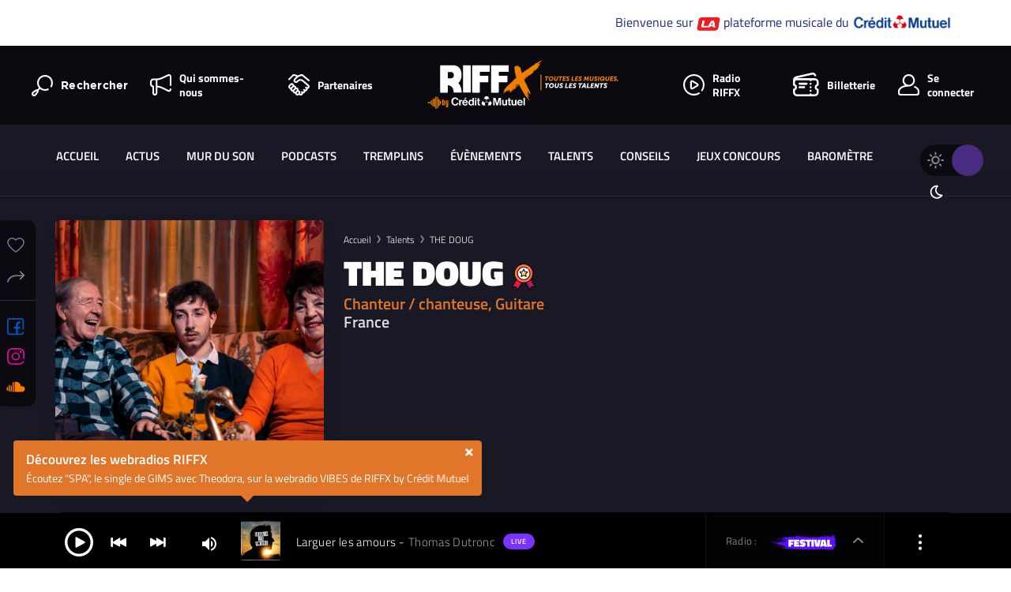

--- FILE ---
content_type: text/html; charset=UTF-8
request_url: https://www.riffx.fr/artiste/the-doug/
body_size: 23220
content:
<!DOCTYPE html>
<html lang="fr">

<head>
        <meta charset="UTF-8">
    <title>THE DOUG Chanson Pop</title>
    <!-- <meta name="viewport" content="width=device-width, initial-scale=1.0, maximum-scale=1.0, shrink-to-fit=no"> -->
    <meta name="viewport" content="width=device-width, initial-scale=1.0">
    <meta name="turbolinks-cache-control" content="no-cache">
    <meta name="facebook-domain-verification" content="oosn2c3sgxnr00k9mit3qlagzka4kd" />

    <script>
    var _paq = _paq || [];
    window.riffxSessionToken = '12bf20cb31699accd388110037cd2ed37c01640183c954f54418db023fab58f7';
    </script>
    <meta name='robots' content='noindex, follow' />

	<!-- This site is optimized with the Yoast SEO plugin v26.5 - https://yoast.com/wordpress/plugins/seo/ -->
	<meta name="description" content="Écoutez les titres de THE DOUG. Ce groupe de musique a un style musical Chanson Pop." />
	<meta property="og:locale" content="fr_FR" />
	<meta property="og:type" content="profile" />
	<meta property="og:title" content="THE DOUG Chanson Pop" />
	<meta property="og:description" content="Écoutez les titres de THE DOUG. Ce groupe de musique a un style musical Chanson Pop." />
	<meta property="og:url" content="https://www.riffx.fr/artiste/the-doug/" />
	<meta property="og:site_name" content="RIFFX" />
	<meta property="og:image" content="https://www.riffx.fr/wp-content/themes/riffx/assets/images/share_social_ban/share_talents.jpg" />
	<meta name="twitter:card" content="summary_large_image" />
	<meta name="twitter:description" content="Écoutez les titres de THE DOUG. Ce groupe de musique a un style musical Chanson Pop." />
	<meta name="twitter:image" content="https://www.riffx.fr/wp-content/themes/riffx/assets/images/share_social_ban/share_talents.jpg" />
	<meta name="twitter:site" content="@RIFFX_fr" />
	<script type="application/ld+json" class="yoast-schema-graph">{"@context":"https://schema.org","@graph":[{"@type":"ProfilePage","@id":"https://www.riffx.fr/artiste/the-doug/","url":"https://www.riffx.fr/artiste/the-doug/","name":"THE DOUG Chanson Pop","isPartOf":{"@id":"https://www.riffx.fr/#website"},"description":"Écoutez les titres de THE DOUG. Ce groupe de musique a un style musical Chanson Pop.","breadcrumb":{"@id":"https://www.riffx.fr/artiste/the-doug/#breadcrumb"},"inLanguage":"fr-FR","potentialAction":[{"@type":"ReadAction","target":["https://www.riffx.fr/artiste/the-doug/"]}]},{"@type":"BreadcrumbList","@id":"https://www.riffx.fr/artiste/the-doug/#breadcrumb","itemListElement":[{"@type":"ListItem","position":1,"name":"Accueil","item":"https://www.riffx.fr/"},{"@type":"ListItem","position":2,"name":"Archives pour sam@edn-prod.fr"}]},{"@type":"WebSite","@id":"https://www.riffx.fr/#website","url":"https://www.riffx.fr/","name":"RIFFX","description":"Toutes les musiques, tous les talents","publisher":{"@id":"https://www.riffx.fr/#organization"},"potentialAction":[{"@type":"SearchAction","target":{"@type":"EntryPoint","urlTemplate":"https://www.riffx.fr/?s={search_term_string}"},"query-input":{"@type":"PropertyValueSpecification","valueRequired":true,"valueName":"search_term_string"}}],"inLanguage":"fr-FR"},{"@type":"Organization","@id":"https://www.riffx.fr/#organization","name":"RIFFX","url":"https://www.riffx.fr/","logo":{"@type":"ImageObject","inLanguage":"fr-FR","@id":"https://www.riffx.fr/#/schema/logo/image/","url":"https://www.riffx.fr/wp-content/uploads/2023/11/logo-header-white.svg","contentUrl":"https://www.riffx.fr/wp-content/uploads/2023/11/logo-header-white.svg","width":1,"height":1,"caption":"RIFFX"},"image":{"@id":"https://www.riffx.fr/#/schema/logo/image/"},"sameAs":["https://www.facebook.com/riffxfr/","https://x.com/RIFFX_fr","https://www.instagram.com/riffx_fr/?hl=fr"]},{"@type":"Person","@id":"https://www.riffx.fr/#/schema/person/3a48d0da4b3a89404a1008fde452c464","name":"sam@edn-prod.fr","image":{"@type":"ImageObject","inLanguage":"fr-FR","@id":"https://www.riffx.fr/#/schema/person/image/","url":"https://secure.gravatar.com/avatar/5154da53769d90e04a3db0998d91d4cff6044938640f4837f0de22acfdda1174?s=96&d=mm&r=g","contentUrl":"https://secure.gravatar.com/avatar/5154da53769d90e04a3db0998d91d4cff6044938640f4837f0de22acfdda1174?s=96&d=mm&r=g","caption":"sam@edn-prod.fr"},"mainEntityOfPage":{"@id":"https://www.riffx.fr/artiste/the-doug/"}}]}</script>
	<!-- / Yoast SEO plugin. -->


<link rel='dns-prefetch' href='//www.google.com' />
<link rel='dns-prefetch' href='//cdnjs.cloudflare.com' />
<link rel='dns-prefetch' href='//maps.googleapis.com' />
<style id='wp-img-auto-sizes-contain-inline-css' type='text/css'>
img:is([sizes=auto i],[sizes^="auto," i]){contain-intrinsic-size:3000px 1500px}
/*# sourceURL=wp-img-auto-sizes-contain-inline-css */
</style>
<style id='wp-emoji-styles-inline-css' type='text/css'>

	img.wp-smiley, img.emoji {
		display: inline !important;
		border: none !important;
		box-shadow: none !important;
		height: 1em !important;
		width: 1em !important;
		margin: 0 0.07em !important;
		vertical-align: -0.1em !important;
		background: none !important;
		padding: 0 !important;
	}
/*# sourceURL=wp-emoji-styles-inline-css */
</style>
<style id='wp-block-library-inline-css' type='text/css'>
:root{--wp-block-synced-color:#7a00df;--wp-block-synced-color--rgb:122,0,223;--wp-bound-block-color:var(--wp-block-synced-color);--wp-editor-canvas-background:#ddd;--wp-admin-theme-color:#007cba;--wp-admin-theme-color--rgb:0,124,186;--wp-admin-theme-color-darker-10:#006ba1;--wp-admin-theme-color-darker-10--rgb:0,107,160.5;--wp-admin-theme-color-darker-20:#005a87;--wp-admin-theme-color-darker-20--rgb:0,90,135;--wp-admin-border-width-focus:2px}@media (min-resolution:192dpi){:root{--wp-admin-border-width-focus:1.5px}}.wp-element-button{cursor:pointer}:root .has-very-light-gray-background-color{background-color:#eee}:root .has-very-dark-gray-background-color{background-color:#313131}:root .has-very-light-gray-color{color:#eee}:root .has-very-dark-gray-color{color:#313131}:root .has-vivid-green-cyan-to-vivid-cyan-blue-gradient-background{background:linear-gradient(135deg,#00d084,#0693e3)}:root .has-purple-crush-gradient-background{background:linear-gradient(135deg,#34e2e4,#4721fb 50%,#ab1dfe)}:root .has-hazy-dawn-gradient-background{background:linear-gradient(135deg,#faaca8,#dad0ec)}:root .has-subdued-olive-gradient-background{background:linear-gradient(135deg,#fafae1,#67a671)}:root .has-atomic-cream-gradient-background{background:linear-gradient(135deg,#fdd79a,#004a59)}:root .has-nightshade-gradient-background{background:linear-gradient(135deg,#330968,#31cdcf)}:root .has-midnight-gradient-background{background:linear-gradient(135deg,#020381,#2874fc)}:root{--wp--preset--font-size--normal:16px;--wp--preset--font-size--huge:42px}.has-regular-font-size{font-size:1em}.has-larger-font-size{font-size:2.625em}.has-normal-font-size{font-size:var(--wp--preset--font-size--normal)}.has-huge-font-size{font-size:var(--wp--preset--font-size--huge)}.has-text-align-center{text-align:center}.has-text-align-left{text-align:left}.has-text-align-right{text-align:right}.has-fit-text{white-space:nowrap!important}#end-resizable-editor-section{display:none}.aligncenter{clear:both}.items-justified-left{justify-content:flex-start}.items-justified-center{justify-content:center}.items-justified-right{justify-content:flex-end}.items-justified-space-between{justify-content:space-between}.screen-reader-text{border:0;clip-path:inset(50%);height:1px;margin:-1px;overflow:hidden;padding:0;position:absolute;width:1px;word-wrap:normal!important}.screen-reader-text:focus{background-color:#ddd;clip-path:none;color:#444;display:block;font-size:1em;height:auto;left:5px;line-height:normal;padding:15px 23px 14px;text-decoration:none;top:5px;width:auto;z-index:100000}html :where(.has-border-color){border-style:solid}html :where([style*=border-top-color]){border-top-style:solid}html :where([style*=border-right-color]){border-right-style:solid}html :where([style*=border-bottom-color]){border-bottom-style:solid}html :where([style*=border-left-color]){border-left-style:solid}html :where([style*=border-width]){border-style:solid}html :where([style*=border-top-width]){border-top-style:solid}html :where([style*=border-right-width]){border-right-style:solid}html :where([style*=border-bottom-width]){border-bottom-style:solid}html :where([style*=border-left-width]){border-left-style:solid}html :where(img[class*=wp-image-]){height:auto;max-width:100%}:where(figure){margin:0 0 1em}html :where(.is-position-sticky){--wp-admin--admin-bar--position-offset:var(--wp-admin--admin-bar--height,0px)}@media screen and (max-width:600px){html :where(.is-position-sticky){--wp-admin--admin-bar--position-offset:0px}}

/*# sourceURL=wp-block-library-inline-css */
</style><style id='global-styles-inline-css' type='text/css'>
:root{--wp--preset--aspect-ratio--square: 1;--wp--preset--aspect-ratio--4-3: 4/3;--wp--preset--aspect-ratio--3-4: 3/4;--wp--preset--aspect-ratio--3-2: 3/2;--wp--preset--aspect-ratio--2-3: 2/3;--wp--preset--aspect-ratio--16-9: 16/9;--wp--preset--aspect-ratio--9-16: 9/16;--wp--preset--color--black: #000000;--wp--preset--color--cyan-bluish-gray: #abb8c3;--wp--preset--color--white: #ffffff;--wp--preset--color--pale-pink: #f78da7;--wp--preset--color--vivid-red: #cf2e2e;--wp--preset--color--luminous-vivid-orange: #ff6900;--wp--preset--color--luminous-vivid-amber: #fcb900;--wp--preset--color--light-green-cyan: #7bdcb5;--wp--preset--color--vivid-green-cyan: #00d084;--wp--preset--color--pale-cyan-blue: #8ed1fc;--wp--preset--color--vivid-cyan-blue: #0693e3;--wp--preset--color--vivid-purple: #9b51e0;--wp--preset--gradient--vivid-cyan-blue-to-vivid-purple: linear-gradient(135deg,rgb(6,147,227) 0%,rgb(155,81,224) 100%);--wp--preset--gradient--light-green-cyan-to-vivid-green-cyan: linear-gradient(135deg,rgb(122,220,180) 0%,rgb(0,208,130) 100%);--wp--preset--gradient--luminous-vivid-amber-to-luminous-vivid-orange: linear-gradient(135deg,rgb(252,185,0) 0%,rgb(255,105,0) 100%);--wp--preset--gradient--luminous-vivid-orange-to-vivid-red: linear-gradient(135deg,rgb(255,105,0) 0%,rgb(207,46,46) 100%);--wp--preset--gradient--very-light-gray-to-cyan-bluish-gray: linear-gradient(135deg,rgb(238,238,238) 0%,rgb(169,184,195) 100%);--wp--preset--gradient--cool-to-warm-spectrum: linear-gradient(135deg,rgb(74,234,220) 0%,rgb(151,120,209) 20%,rgb(207,42,186) 40%,rgb(238,44,130) 60%,rgb(251,105,98) 80%,rgb(254,248,76) 100%);--wp--preset--gradient--blush-light-purple: linear-gradient(135deg,rgb(255,206,236) 0%,rgb(152,150,240) 100%);--wp--preset--gradient--blush-bordeaux: linear-gradient(135deg,rgb(254,205,165) 0%,rgb(254,45,45) 50%,rgb(107,0,62) 100%);--wp--preset--gradient--luminous-dusk: linear-gradient(135deg,rgb(255,203,112) 0%,rgb(199,81,192) 50%,rgb(65,88,208) 100%);--wp--preset--gradient--pale-ocean: linear-gradient(135deg,rgb(255,245,203) 0%,rgb(182,227,212) 50%,rgb(51,167,181) 100%);--wp--preset--gradient--electric-grass: linear-gradient(135deg,rgb(202,248,128) 0%,rgb(113,206,126) 100%);--wp--preset--gradient--midnight: linear-gradient(135deg,rgb(2,3,129) 0%,rgb(40,116,252) 100%);--wp--preset--font-size--small: 13px;--wp--preset--font-size--medium: 20px;--wp--preset--font-size--large: 36px;--wp--preset--font-size--x-large: 42px;--wp--preset--spacing--20: 0.44rem;--wp--preset--spacing--30: 0.67rem;--wp--preset--spacing--40: 1rem;--wp--preset--spacing--50: 1.5rem;--wp--preset--spacing--60: 2.25rem;--wp--preset--spacing--70: 3.38rem;--wp--preset--spacing--80: 5.06rem;--wp--preset--shadow--natural: 6px 6px 9px rgba(0, 0, 0, 0.2);--wp--preset--shadow--deep: 12px 12px 50px rgba(0, 0, 0, 0.4);--wp--preset--shadow--sharp: 6px 6px 0px rgba(0, 0, 0, 0.2);--wp--preset--shadow--outlined: 6px 6px 0px -3px rgb(255, 255, 255), 6px 6px rgb(0, 0, 0);--wp--preset--shadow--crisp: 6px 6px 0px rgb(0, 0, 0);}:where(.is-layout-flex){gap: 0.5em;}:where(.is-layout-grid){gap: 0.5em;}body .is-layout-flex{display: flex;}.is-layout-flex{flex-wrap: wrap;align-items: center;}.is-layout-flex > :is(*, div){margin: 0;}body .is-layout-grid{display: grid;}.is-layout-grid > :is(*, div){margin: 0;}:where(.wp-block-columns.is-layout-flex){gap: 2em;}:where(.wp-block-columns.is-layout-grid){gap: 2em;}:where(.wp-block-post-template.is-layout-flex){gap: 1.25em;}:where(.wp-block-post-template.is-layout-grid){gap: 1.25em;}.has-black-color{color: var(--wp--preset--color--black) !important;}.has-cyan-bluish-gray-color{color: var(--wp--preset--color--cyan-bluish-gray) !important;}.has-white-color{color: var(--wp--preset--color--white) !important;}.has-pale-pink-color{color: var(--wp--preset--color--pale-pink) !important;}.has-vivid-red-color{color: var(--wp--preset--color--vivid-red) !important;}.has-luminous-vivid-orange-color{color: var(--wp--preset--color--luminous-vivid-orange) !important;}.has-luminous-vivid-amber-color{color: var(--wp--preset--color--luminous-vivid-amber) !important;}.has-light-green-cyan-color{color: var(--wp--preset--color--light-green-cyan) !important;}.has-vivid-green-cyan-color{color: var(--wp--preset--color--vivid-green-cyan) !important;}.has-pale-cyan-blue-color{color: var(--wp--preset--color--pale-cyan-blue) !important;}.has-vivid-cyan-blue-color{color: var(--wp--preset--color--vivid-cyan-blue) !important;}.has-vivid-purple-color{color: var(--wp--preset--color--vivid-purple) !important;}.has-black-background-color{background-color: var(--wp--preset--color--black) !important;}.has-cyan-bluish-gray-background-color{background-color: var(--wp--preset--color--cyan-bluish-gray) !important;}.has-white-background-color{background-color: var(--wp--preset--color--white) !important;}.has-pale-pink-background-color{background-color: var(--wp--preset--color--pale-pink) !important;}.has-vivid-red-background-color{background-color: var(--wp--preset--color--vivid-red) !important;}.has-luminous-vivid-orange-background-color{background-color: var(--wp--preset--color--luminous-vivid-orange) !important;}.has-luminous-vivid-amber-background-color{background-color: var(--wp--preset--color--luminous-vivid-amber) !important;}.has-light-green-cyan-background-color{background-color: var(--wp--preset--color--light-green-cyan) !important;}.has-vivid-green-cyan-background-color{background-color: var(--wp--preset--color--vivid-green-cyan) !important;}.has-pale-cyan-blue-background-color{background-color: var(--wp--preset--color--pale-cyan-blue) !important;}.has-vivid-cyan-blue-background-color{background-color: var(--wp--preset--color--vivid-cyan-blue) !important;}.has-vivid-purple-background-color{background-color: var(--wp--preset--color--vivid-purple) !important;}.has-black-border-color{border-color: var(--wp--preset--color--black) !important;}.has-cyan-bluish-gray-border-color{border-color: var(--wp--preset--color--cyan-bluish-gray) !important;}.has-white-border-color{border-color: var(--wp--preset--color--white) !important;}.has-pale-pink-border-color{border-color: var(--wp--preset--color--pale-pink) !important;}.has-vivid-red-border-color{border-color: var(--wp--preset--color--vivid-red) !important;}.has-luminous-vivid-orange-border-color{border-color: var(--wp--preset--color--luminous-vivid-orange) !important;}.has-luminous-vivid-amber-border-color{border-color: var(--wp--preset--color--luminous-vivid-amber) !important;}.has-light-green-cyan-border-color{border-color: var(--wp--preset--color--light-green-cyan) !important;}.has-vivid-green-cyan-border-color{border-color: var(--wp--preset--color--vivid-green-cyan) !important;}.has-pale-cyan-blue-border-color{border-color: var(--wp--preset--color--pale-cyan-blue) !important;}.has-vivid-cyan-blue-border-color{border-color: var(--wp--preset--color--vivid-cyan-blue) !important;}.has-vivid-purple-border-color{border-color: var(--wp--preset--color--vivid-purple) !important;}.has-vivid-cyan-blue-to-vivid-purple-gradient-background{background: var(--wp--preset--gradient--vivid-cyan-blue-to-vivid-purple) !important;}.has-light-green-cyan-to-vivid-green-cyan-gradient-background{background: var(--wp--preset--gradient--light-green-cyan-to-vivid-green-cyan) !important;}.has-luminous-vivid-amber-to-luminous-vivid-orange-gradient-background{background: var(--wp--preset--gradient--luminous-vivid-amber-to-luminous-vivid-orange) !important;}.has-luminous-vivid-orange-to-vivid-red-gradient-background{background: var(--wp--preset--gradient--luminous-vivid-orange-to-vivid-red) !important;}.has-very-light-gray-to-cyan-bluish-gray-gradient-background{background: var(--wp--preset--gradient--very-light-gray-to-cyan-bluish-gray) !important;}.has-cool-to-warm-spectrum-gradient-background{background: var(--wp--preset--gradient--cool-to-warm-spectrum) !important;}.has-blush-light-purple-gradient-background{background: var(--wp--preset--gradient--blush-light-purple) !important;}.has-blush-bordeaux-gradient-background{background: var(--wp--preset--gradient--blush-bordeaux) !important;}.has-luminous-dusk-gradient-background{background: var(--wp--preset--gradient--luminous-dusk) !important;}.has-pale-ocean-gradient-background{background: var(--wp--preset--gradient--pale-ocean) !important;}.has-electric-grass-gradient-background{background: var(--wp--preset--gradient--electric-grass) !important;}.has-midnight-gradient-background{background: var(--wp--preset--gradient--midnight) !important;}.has-small-font-size{font-size: var(--wp--preset--font-size--small) !important;}.has-medium-font-size{font-size: var(--wp--preset--font-size--medium) !important;}.has-large-font-size{font-size: var(--wp--preset--font-size--large) !important;}.has-x-large-font-size{font-size: var(--wp--preset--font-size--x-large) !important;}
/*# sourceURL=global-styles-inline-css */
</style>

<style id='classic-theme-styles-inline-css' type='text/css'>
/*! This file is auto-generated */
.wp-block-button__link{color:#fff;background-color:#32373c;border-radius:9999px;box-shadow:none;text-decoration:none;padding:calc(.667em + 2px) calc(1.333em + 2px);font-size:1.125em}.wp-block-file__button{background:#32373c;color:#fff;text-decoration:none}
/*# sourceURL=/wp-includes/css/classic-themes.min.css */
</style>
<link rel='stylesheet' id='dnd-upload-cf7-css' href='https://www.riffx.fr/wp-content/plugins/drag-and-drop-multiple-file-upload-contact-form-7/assets/css/dnd-upload-cf7.css?ver=1.3.9.2' type='text/css' media='all' />
<link rel='stylesheet' id='contact-form-7-css' href='https://www.riffx.fr/wp-content/plugins/contact-form-7/includes/css/styles.css?ver=6.1.4' type='text/css' media='all' />
<link rel='stylesheet' id='plyr-css-css' href='https://www.riffx.fr/wp-content/themes/riffx/assets/css/plyr.css?ver=1.6.13' type='text/css' media='all' />
<link rel='stylesheet' id='flatpickr-css' href='https://www.riffx.fr/wp-content/themes/riffx/assets/css/flatpickr.css?ver=4.5.2' type='text/css' media='all' />
<link rel='stylesheet' id='wpgt_style-css' href='https://www.riffx.fr/wp-content/themes/riffx/assets/css/main.min.css?ver=1.0' type='text/css' media='all' />
<link rel='stylesheet' id='slb_core-css' href='https://www.riffx.fr/wp-content/plugins/simple-lightbox/client/css/app.css?ver=2.9.4' type='text/css' media='all' />
<script type="text/javascript" src="https://www.riffx.fr/wp-content/themes/riffx/assets/js/vendor/turbolinks.js?ver=5.2.0" id="turbolinks-js"></script>
<script type="text/javascript" src="https://www.riffx.fr/wp-content/themes/riffx/assets/js/jquery-3.7.1.min.js?ver=3.7.1" id="jquery-js"></script>
<script type="text/javascript" defer src="https://cdnjs.cloudflare.com/ajax/libs/jquery-easing/1.3/jquery.easing.min.js?ver=1.3" id="jquery-easing-js"></script>
<script type="text/javascript" defer src="https://www.riffx.fr/wp-content/themes/riffx/assets/js/vendor/outdatedbrowser/outdatedbrowser.min.js?ver=1.1.2" id="outdatedbrowser-js"></script>
<script type="text/javascript" defer src="https://www.riffx.fr/wp-content/themes/riffx/assets/js/vendor/svg4.min.js?ver=3.5.2" id="svg4-js"></script>
<script type="text/javascript" defer src="https://www.riffx.fr/wp-content/themes/riffx/bower_components/parsleyjs/dist/parsley.min.js?ver=2.8.1" id="parsley-js"></script>
<script type="text/javascript" defer src="https://www.riffx.fr/wp-content/themes/riffx/bower_components/parsleyjs/dist/i18n/fr.js?ver=3.3.1" id="parsley-lang-js"></script>
<script type="text/javascript" defer src="https://www.riffx.fr/wp-content/themes/riffx/assets/js/vendor/fancybox.min.js?ver=3.5.2" id="fancybox-js"></script>
<script type="text/javascript" defer src="https://www.riffx.fr/wp-content/themes/riffx/assets/js/vendor/jquery.fitvids.js?ver=3.5.2" id="fitvids-js"></script>
<script type="text/javascript" defer src="https://www.riffx.fr/wp-content/themes/riffx/bower_components/intl-tel-input/build/js/intlTelInput-jquery.min.js?ver=14.0.6" id="intl-tel-input-js"></script>
<script type="text/javascript" defer src="https://www.riffx.fr/wp-content/themes/riffx/assets/js/vendor/pristine.js?ver=14.0.6" id="pristine-js"></script>
<script type="text/javascript" defer src="https://www.riffx.fr/wp-content/themes/riffx/assets/js/vendor/simplebar.js?ver=4.4.6" id="simplebar-js"></script>
<script type="text/javascript" defer src="https://www.riffx.fr/wp-content/themes/riffx/bower_components/swiper/dist/js/swiper.min.js?ver=4.4.6" id="swiper-js"></script>
<script type="text/javascript" defer src="https://www.riffx.fr/wp-content/themes/riffx/assets/js/vendor/datedropper.min.js?ver=3.0.0" id="datedropper-js"></script>
<script type="text/javascript" defer src="https://www.riffx.fr/wp-content/themes/riffx/bower_components/Croppie/croppie.min.js?ver=2.6.2" id="croppie-js"></script>
<script type="text/javascript" defer src="https://www.riffx.fr/wp-content/themes/riffx/assets/js/vendor/exif.js?ver=2.6.2" id="exif-js"></script>
<script type="text/javascript" defer src="https://maps.googleapis.com/maps/api/js?key=AIzaSyD5LJ0DKxJ6jCAztaJPiF9u5itafesFtYg&amp;libraries=places&amp;loading=async&amp;ver=1.0" id="gmap-address-js"></script>
<script type="text/javascript" defer data-turbolinks-track src="https://www.riffx.fr/wp-content/themes/riffx/bower_components/air-datepicker/dist/js/datepicker.min.js?ver=2.2.3" id="air-detepicker-js"></script>
<script type="text/javascript" defer data-turbolinks-track src="https://www.riffx.fr/wp-content/themes/riffx/bower_components/air-datepicker/src/js/i18n/datepicker.fr.js?ver=2.2.3" id="air-detepicker-trad-js"></script>
<script type="text/javascript" defer src="https://www.riffx.fr/wp-content/themes/riffx/assets/js/vendor/notyf.min.js?ver=03e503" id="notyf-js-js"></script>
<script type="text/javascript" defer src="https://www.riffx.fr/wp-content/themes/riffx/assets/js/vendor/lottie-player.js?ver=3.5.2" id="lottie-interactivity-js"></script>
<script type="text/javascript" defer src="https://www.riffx.fr/wp-content/themes/riffx/assets/js/plyr.js?ver=1.6.13" id="plyr-js-js"></script>
<script type="text/javascript" id="wpgt_customJs-js-extra">
/* <![CDATA[ */
var ajax_params = {"template_url":"https://www.riffx.fr/wp-content/themes/riffx","player":{"access_token":"e26c2b030acb1e12803334dd062d5c538eedae46587a67557e6a92fc3ae3bfad"},"api_url":"https://riffx-api.myjungly.com"};
//# sourceURL=wpgt_customJs-js-extra
/* ]]> */
</script>
<script type="text/javascript" defer src="https://www.riffx.fr/wp-content/themes/riffx/assets/js/app.js?ver=1768570531" id="wpgt_customJs-js"></script>
<script type="text/javascript" src="https://www.riffx.fr/wp-includes/js/underscore.min.js?ver=1.13.7" id="underscore-js"></script>
<script type="text/javascript" id="wp-util-js-extra">
/* <![CDATA[ */
var _wpUtilSettings = {"ajax":{"url":"/wp-admin/admin-ajax.php"}};
//# sourceURL=wp-util-js-extra
/* ]]> */
</script>
<script type="text/javascript" src="https://www.riffx.fr/wp-includes/js/wp-util.min.js?ver=03e503" id="wp-util-js"></script>
<script type="text/javascript" id="wpgt_customJs2-js-extra">
/* <![CDATA[ */
var ajax_object = {"ajax_url":"https://www.riffx.fr/wp-admin/admin-ajax.php","wp_user_id":"0","contest_url":"https://www.riffx.fr/wp-json/wp/v2/contests/10409","rest_nonce":"eb6dd5ad96","force_private":"0","only_one_song":"0"};
//# sourceURL=wpgt_customJs2-js-extra
/* ]]> */
</script>
<script type="text/javascript" defer src="https://www.riffx.fr/wp-content/themes/riffx/assets/js/app2.js?ver=1768561476" id="wpgt_customJs2-js"></script>
<script type="text/javascript" defer src="https://www.riffx.fr/wp-content/themes/riffx/assets/js/blindtest.js?ver=1.0.0" id="blindtest-js-js"></script>
<link rel="EditURI" type="application/rsd+xml" title="RSD" href="https://www.riffx.fr/xmlrpc.php?rsd" />
<link rel="icon" href="https://www.riffx.fr/wp-content/uploads/2019/02/cropped-3x-60pt-32x32.png" sizes="32x32" />
<link rel="icon" href="https://www.riffx.fr/wp-content/uploads/2019/02/cropped-3x-60pt-192x192.png" sizes="192x192" />
<link rel="apple-touch-icon" href="https://www.riffx.fr/wp-content/uploads/2019/02/cropped-3x-60pt-180x180.png" />
<meta name="msapplication-TileImage" content="https://www.riffx.fr/wp-content/uploads/2019/02/cropped-3x-60pt-270x270.png" />
		<style type="text/css" id="wp-custom-css">
			
		</style>
		    <script>
    (function(window, document) {
    const SITE_KEY = '6Lcc35AUAAAAABL4cOuaKLOkLkAeHYWkl9JsPVaC';
    const CONTAINER_ID = 'gre-badge';
    let widgetId = null;
    let hasRendered = false;

    // Rend invisible badge si besoin
    function ensureBadgeContainer() {
        let existing = document.getElementById(CONTAINER_ID);
        if (!existing) {
        const div = document.createElement('div');
        div.id = CONTAINER_ID;
        document.body.appendChild(div);
        }
    }

    // Rendu du reCAPTCHA
    function renderCaptcha() {
        if (typeof grecaptcha !== 'undefined' && !hasRendered) {
        ensureBadgeContainer();
        widgetId = grecaptcha.render(CONTAINER_ID, {
            sitekey: SITE_KEY,
            size: 'invisible',
        });
        hasRendered = true;
        }
    }

    // Exécution et remplissage du token dans les champs
    function executeCaptcha() {
        if (typeof grecaptcha === 'undefined') return;

        grecaptcha.execute(SITE_KEY, { action: 'form' }).then(function(token) {
            document.querySelectorAll('.recaptchaResponse').forEach(function(input) {
                input.value = token;
                //obtenir le formulaire parent
                const form = input.closest('form');
                form.querySelector('input[type="submit"], button').disabled = false;
            });
        });
    }

    // Fonction de déclenchement à chaque chargement
    function onPageLoad() {
        document.querySelectorAll('.recaptchaResponse').forEach(function(input) {
            //obtenir le formulaire parent
            const form = input.closest('form');
            form.querySelector('input[type="submit"], button').disabled = true;
        });
        renderCaptcha();
        executeCaptcha();
    }

    // Initialisation après chargement API Google
    window.onGRLoad = function() {
        onPageLoad();

        // Pour support Turbolinks OU Turbo
        document.addEventListener('turbolinks:load', onPageLoad); // Turbolinks
        document.addEventListener('turbo:load', onPageLoad);      // Hotwire
    };
    })(window, document);
    </script>

    <!-- reCAPTCHA v3 loader -->
    <script
    src="https://www.google.com/recaptcha/api.js?render=6Lcc35AUAAAAABL4cOuaKLOkLkAeHYWkl9JsPVaC&onload=onGRLoad"
    async defer></script>

        <script data-turbolinks-eval="false">
    window.axeptioSettings = {
        clientId: "6092522459bd5b15c8416575",
        cookiesVersion: "ga_only",
    };

    (function(d, s) {
        var t = d.getElementsByTagName(s)[0],
            e = d.createElement(s);
        e.async = true;
        e.src = "//static.axept.io/sdk-slim.js";
        t.parentNode.insertBefore(e, t);
    })(document, "script");
    </script>
    <!-- Google Tag Manager -->
    <script>
    
    (function(w, d, s, l, i) {
        w[l] = w[l] || [];
        w[l].push({
            'gtm.start': new Date().getTime(),
            event: 'gtm.js'
        });
        var f = d.getElementsByTagName(s)[0],
            j = d.createElement(s),
            dl = l != 'dataLayer' ? '&l=' + l : '';
        j.async = true;
        j.src =
            'https://www.googletagmanager.com/gtm.js?id=' + i + dl;
        f.parentNode.insertBefore(j, f);
    })(window, document, 'script', 'dataLayer', 'GTM-TNZWHNV');
    document.addEventListener("turbolinks:load", function() {
                window.dataLayer.push({
            'event': "pageview",
            'userState': 'nonLogue',
                                     'pageCategorie': 'Talents',
                    });
        
    })
    </script>
    <!-- end google tag manager -->
    <script src="https://www.riffx.fr/wp-content/themes/riffx/assets/js/vendor/svg4.min.js"></script>
    <script>
    svg4everybody();
    </script>
</head>

<body class="archive author wp-theme-riffx theme-dark is-not-connected">
<!-- Google Tag Manager (noscript) -->
<noscript><iframe src="https://www.googletagmanager.com/ns.html?id=GTM-TNZWHNV"
height="0" width="0" style="display:none;visibility:hidden"></iframe></noscript>
<!-- End Google Tag Manager (noscript) -->
    <!-- IE11 banner -->
    <div id="ie-alert" class="buorg">
        <div class="buorg-pad">
            <p>
                <b>Votre navigateur actuel n'est pas compatible avec RIFFX !</b>
                Nous vous conseillons d'utiliser un autre navigateur comme Chrome ou Firefox.
            </p>
            <div class="buorg-buttons">
                <button id="buorgig">Ignorer</button>
            </div>
        </div>
    </div>
    <!-- Bandeau Crédit Mutuel -->
    <div class="banner-cm">
        <span>Bienvenue sur <img width="30" src="https://www.riffx.fr/wp-content/uploads/2024/12/la-rouge-pdf.png" alt="Crédit Mutuel donne le LA"> plateforme musicale du <img class="logo-cm" width="126" src="https://www.riffx.fr/wp-content/uploads/2024/12/logo-credit-mutuel-2024-e1734080880102.png" alt="Logo Crédit Mutuel" style="margin-bottom:6px;"></span>
    </div>
    

    <!-- End Bandeau Crédit Mutuel -->
    <!-- Modal report issue -->
    



    <div class="modal modal--extraLarge" id="modal-report-issue" aria-hidden="true">
        <div class="modal-background"></div>
        <div class="modal-card">
            <div class="modal-card__head">
                <h2 class="modal-card__title">Signaler une publication</h2>
                <button class="modal-close" aria-label="Fermer la fenêtre d'interaction"></button>
            </div>
            <div class="modal-card__body u-pt0">
                <div class="riffx-comments u-mt0 u-mbm">
                    <!-- <img src="https://www.riffx.fr/wp-content/themes/riffx/assets/images/picto-orientation.svg" alt=""> -->
                    <div class="riffx-comments__content">
                        <p>Les administrateurs de RIFFX examinent les contenus avant de valider les publications des
                            utilisateurs afin de déterminer s'ils enfreignent les consignes de la communauté. Les
                            comptes sont pénalisés pour les violations de ces consignes et peuvent être résiliés en cas
                            de répétition. Ne faites pas de fausses déclarations. L'utilisation abusive de cette
                            procédure peut entraîner la suspension de votre compte ou des poursuites judiciaires.</p>
                    </div>
                </div>

                <form class="form-parsley" id="" method="POST" action=""
                    enctype="multipart/form-data">
                    <p class="p-light" style="padding-left: 3px">Tous les champs ci-dessous sont obligatoires.</p>
                    <div class="field is-full">
                        <div class="field-select">
                            <label class="field__label" for="cause_signalement">Cause de signalement</label>
                            <select name="field_cause_signalement" id="cause_signalement" required>
                                <option value=""></option>
                                <option value="Infraction au droit d'auteur">Infraction au droit d'auteur</option>
                                <option value="Atteinte à ma vie privée ou a mon image">Atteinte à ma vie privée ou a
                                    mon image</option>
                                <option value="Contenu à caractère sexuel">Contenu à caractère sexuel</option>
                                <option value="Contenu violent">Contenu violent</option>
                                <option value="Contenu haineux, raciste ou insultant">Contenu haineux, raciste ou
                                    insultant</option>
                                <option value="Suicide ou mise en danger d'autrui">Suicide ou mise en danger d'autrui
                                </option>
                                <option value="Usurpation d'identité">Usurpation d'identité</option>
                                <option value="Spams, fake ou arnaques">Spams, fake ou arnaques</option>
                                <option value="Ventes illicites">Ventes illicites</option>
                                <option value="Lien mort">Lien mort</option>
                                <option value="Autres">Autres</option>

                            </select>
                        </div>
                    </div>

                    <div class="grid-2 has-gutter-l">
                        <div class="field">
                            <input id="name" type="text" name="field_nom_prenom" class="field__input" value="" required>
                            <label class="field__label" for="name">Nom / Prénom</label>
                        </div>
                        <div class="field">
                            <input id="email" type="text" class="field__input" name="field_email" value="" required>
                            <label class="field__label" for="email">Adresse email</label>
                        </div>
                    </div>

                    <div class="field is-full">
                        <input id="url" type="text" name="field_url_publication" class="field__input" required>
                        <label class="field__label" for="url">URL de la publication</label>
                    </div>

                    <div class="field field-textarea is-full js-counter" data-max-count="500">
                        <label class="field__label" for="message-1">Description <span class="sr-only">500 caractères
                                maximum</span></label>
                        <textarea id="message-1" name="field_message" class="field__textarea"
                            data-parsley-maxlength='500' required></textarea>

                        <div class="textarea-meta" aria-hidden="true">
                            <span class="textarea-meta__text"><span class="max-count">500</span> caractères
                                maximum</span>
                            <span class="textarea-meta__text"><span class="current-count">0</span>/<span
                                    class="max-count">500</span></span>
                        </div>
                    </div>
                    <input type="hidden" style="display:none;" required class="recaptchaResponse"
                        name="g-recaptcha-response">
                    <br>
                    <div class="field-submit">
                        <input type="text" name="field__verification_signalement" class="visually-hidden" tabindex="-1"
                            autocomplete="off">
                        <input type="hidden" id="user-alert-orga" name="user-alert-orga" value="e876e673cd" />                        <button class="btn--prev" aria-label="Fermer la fenêtre d'intéraction">Annuler</button>
                        <input type="submit" class="btn btn--brand" value="Envoyer">
                    </div>
                </form>
            </div>
        </div>
    </div>

    <!-- Modal partage -->
    <div class="modal modal--large" id="modal-partage" role="dialog" aria-labelledby="final-dialogTitlePartage" aria-hidden="true">
        <div class="modal-background"></div>
        <div class="modal-card">
            <div class="modal-card__head">
                <h2 id="final-dialogTitlePartage" class="modal-card__title modal-card__title-share ">Partager un contenu
                </h2>
                <button class="modal-close" aria-label="Fermer la fenêtre d'interaction"></button>
            </div>
            <div class="modal-card__body u-pt0">
                <ul class="social-card__links">
                    <li class="social-card__item">
                        <a href="" data-turbolinks="false" target="_blank"
                            class="social-card__link social-card__link--facebook" aria-label="Partager sur Facebook">
                            <svg class="icon" aria-hidden="true">
                                <use xmlns:xlink="http://www.w3.org/1999/xlink"
                                    xlink:href="https://www.riffx.fr/wp-content/themes/riffx/assets/icons/icons.svg#social-facebook">
                                </use>
                            </svg>
                            Facebook
                        </a>
                    </li>
                    <li class="social-card__item">
                        <a target="_blank" href="" class="social-card__link social-card__link--twitter"
                            aria-label="Partager sur Twitter">
                            <svg class="icon icon--twitter" aria-hidden="true">
                                <use xmlns:xlink="http://www.w3.org/1999/xlink"
                                    xlink:href="https://www.riffx.fr/wp-content/themes/riffx/assets/icons/icons.svg#social-twitter">
                                </use>
                            </svg>
                            Twitter
                        </a>
                    </li>
                    <!-- <li class="social-card__item">
                            <a href="" class="social-card__link">
                                <svg class="icon" aria-hidden="true">
                                    <use xmlns:xlink="http://www.w3.org/1999/xlink" xlink:href="https://www.riffx.fr/wp-content/themes/riffx/assets/icons/icons.svg#social-messenger"></use>
                                </svg>
                                Messenger
                            </a>
                        </li> -->
                    <li class="social-card__item">
                        <a href="" class="social-card__link social-card__link--email" aria-label="Partager par Email">
                            <svg class="icon" aria-hidden="true">
                                <use xmlns:xlink="http://www.w3.org/1999/xlink"
                                    xlink:href="https://www.riffx.fr/wp-content/themes/riffx/assets/icons/icons.svg#social-email">
                                </use>
                            </svg>
                            Email
                        </a>
                    </li>
                    <li class="social-card__item">
                        <a href="" target="_blank" class="social-card__link social-card__link--gmail"
                            aria-label="Partager sur Gmail">
                            <svg class="icon" aria-hidden="true">
                                <use xmlns:xlink="http://www.w3.org/1999/xlink"
                                    xlink:href="https://www.riffx.fr/wp-content/themes/riffx/assets/icons/icons.svg#social-gmail">
                                </use>
                            </svg>
                            Gmail
                        </a>
                    </li>
                    <li class="social-card__item">
                        <a href="" class="social-card__link social-card__link--sms" aria-label="Partager par SMS">
                            <svg class="icon" aria-hidden="true">
                                <use xmlns:xlink="http://www.w3.org/1999/xlink"
                                    xlink:href="https://www.riffx.fr/wp-content/themes/riffx/assets/icons/icons.svg#social-sms">
                                </use>
                            </svg>
                            SMS
                        </a>
                    </li>
                    <li class="social-card__item is-full">
                        <!-- <input type="hidden" value="" id="CurrentShareUrlCopied"> -->
                        <button data-turbolinks="false" data-clipboard-text=""
                            class="social-card__link social-card__link--clipboard">
                            <svg class="icon icon--copy" aria-hidden="true">
                                <use xmlns:xlink="http://www.w3.org/1999/xlink"
                                    xlink:href="https://www.riffx.fr/wp-content/themes/riffx/assets/icons/icons.svg#social-copy">
                                </use>
                            </svg>
                            Copier l'url de la publication
                        </button>
                    </li>
                </ul>
            </div>
        </div>
    </div>

    
        <!-- likes modals -->
    <div class="modal" id="modal-like-fallback" aria-hidden="true">
        <div class="modal-background"></div>
        <div class="modal-card">
            <button class="modal-close" aria-label="Fermer la fenêtre d'interaction"></button>
            <div class="modal-card__body">
                <div class="content u-txt-center">
                    <svg class="icon icon--title" aria-hidden="true">
                        <use xmlns:xlink="http://www.w3.org/1999/xlink"
                            xlink:href="https://www.riffx.fr/wp-content/themes/riffx/assets/icons/icons.svg#menu-user"></use>
                    </svg>
                    <p class="modal-card__title u-mtm">Attention !</p>
                    <p>Pour aimer un son, vous devez soit avoir un compte sur RIFFX.fr ou alors
                        aimer via votre numéro de mobile.</p>
                    <a href="https://www.riffx.fr/connexion/?redirect_to=https://www.riffx.fr/artiste/the-doug/"
                        class="btn btn--brand is-full u-mtm">Me
                        connecter</a>
                    <a href="#" data-turbolinks="false" class="btn btn--brand is-full u-mtm button-like-phone">Aimer
                        avec
                        mon téléphone</a>
                </div>
            </div>
        </div>
    </div>
    
        <div class="modal " id="modal-like-phone">
        <div class="modal-background"></div>
        <div class="modal-card">
            <button class="modal-close" aria-label="Fermer la fenêtre d'interaction"></button>
            <div class="modal-card__body">
                                <div class="content u-txt-center">
                    <form method="POST" action="" class="form-parsley" id="form-like-phone">

                        <p class="modal-card__title">Like par SMS</p>
                        <p class="u-mtm">
                            Pour aimer le son "<span
                                class='sound-name'></span>",
                            veuillez entrer ici votre numéro de téléphone mobile :
                        </p>
                        <br>
                        <div class="field field-phone is-full">
                            <input id="phone_like" type="tel" data-parsley-intltelno="" value="" class="field__input"
                                required>
                            <input type="hidden" id="full_phone_like" name="full_phone" value="">
                            <label class="field__label" for="phone_like">Numéro de téléphone</label>
                        </div>
                                                <input type="hidden" id="user-front" name="user-front" value="826c1fb59d" />                        <input type="hidden"
                            value=""
                            name="idSound">
                        <input type="submit" class="btn btn--brand is-full u-mtm" value="Valider">
                    </form>
                </div>
                            </div>
        </div>
    </div>
    <!--  end liked modals -->
    <!-- modale fav start -->
    <div class="modal modal--sm" id="modal-fav" aria-hidden="true">
        <div class="modal-background"></div>
        <div class="modal-card">
            <button class="modal-close" aria-label="Fermer la fenêtre d'interaction"></button>
            <div class="modal-card__body">
                <div class="content u-txt-center">
                    <p class="modal-card__title u-mtm">Ajout aux favoris</p>
                    <p>Pour ajouter des contenus du site dans vos favoris,<br> vous devez être connecté ou vous créer un
                        compte membre</p>
                    <a href="https://www.riffx.fr/connexion/" class="btn btn--brand is-full u-mtm">Se connecter /
                        s'inscrire</a>
                </div>
            </div>
        </div>
    </div>
    <!-- modale fav end -->



    <header role="banner" class="main-header">
        <!-- Menu rapide (RGAA) -->
        <ul class="a11y-nav">
            <li><a href="#main">Aller au contenu</a></li>
        </ul>

        <nav class="main-nav js-nav" role="navigation" aria-hidden="false">
            <button type="button" class="main-nav__toggler js-burger" aria-expanded="true" data-target="navMenu"
                aria-label="Ouvrir la navigation">
                <span aria-hidden="true"></span>
                <span aria-hidden="true"></span>
                <span aria-hidden="true"></span>
            </button>

            <div class="main-nav__submenu">
                <button type="button"
                    class="main-nav__item main-nav__search-toggler js-search "
                    data-target="navSearch" aria-label="Ouvrir la barre de recherche">
                    <div class="main-nav__icon">
                        <svg class="icon icon--search menu-search" aria-hidden="true">
                            <use xmlns:xlink="http://www.w3.org/1999/xlink"
                                xlink:href="https://www.riffx.fr/wp-content/themes/riffx/assets/icons/icons.svg#menu-search">
                            </use>
                        </svg>
                        <svg class="icon icon--cross close" aria-hidden="true">
                            <use xmlns:xlink="http://www.w3.org/1999/xlink"
                                xlink:href="https://www.riffx.fr/wp-content/themes/riffx/assets/icons/icons.svg#cross"></use>
                        </svg>
                    </div>
                    <div class="main-nav__link">
                        <span>Rechercher</span>
                    </div>
                </button>
                <div id="navSearch" class="main-nav__search ">
                    <form role="search" method="GET" action="https://www.riffx.fr">
                        <input aria-label="Rechercher un article, un talent, un son..." type="search"
                            value="" autocomplete="off" name="s"
                            placeholder="Rechercher un article, un talent, un son..." />
                        <button type="submit">
                            <span class="sr-only">Soumettre la recherche</span>
                            <svg class="icon" aria-hidden="true">
                                <use xmlns:xlink="http://www.w3.org/1999/xlink"
                                    xlink:href="https://www.riffx.fr/wp-content/themes/riffx/assets/icons/icons.svg#search"></use>
                            </svg>
                        </button>
                    </form>
                </div>

                <a href="https://www.riffx.fr/a-propos/riffx/" class="main-nav__item">
                    <div class="main-nav__icon">
                        <svg class="icon icon--picto menu-about" aria-hidden="true">
                            <use xmlns:xlink="http://www.w3.org/1999/xlink"
                                xlink:href="https://www.riffx.fr/wp-content/themes/riffx/assets/icons/icons.svg#menu-speaker">
                            </use>
                        </svg>
                    </div>
                    <div class="main-nav__link">
                        <span>Qui sommes-nous</span>
                    </div>
                </a>
                <a href="https://www.riffx.fr/partenaires/" class="main-nav__item">
                    <div class="main-nav__icon">
                        <svg class="icon icon--picto menu-partenaires" aria-hidden="true">
                            <use xmlns:xlink="http://www.w3.org/1999/xlink"
                                xlink:href="https://www.riffx.fr/wp-content/themes/riffx/assets/icons/icons.svg#menu-trust"></use>
                        </svg>
                    </div>
                    <div class="main-nav__link">
                        <span>Partenaires</span>
                    </div>
                </a>
                <div class="main-nav__logo">
                    <a href="https://www.riffx.fr/">
                        <img class="light-theme" src="https://www.riffx.fr/wp-content/themes/riffx/assets/images/logo_riffx_2023_baseline_Horizontal.svg"
                            alt="Logo RIFFX by Crédit Mutuel">
                        <img class="dark-theme"
                            src="https://www.riffx.fr/wp-content/themes/riffx/assets/images/logo-header-white.svg"
                            alt="Logo RIFFX by Crédit Mutuel">
                    </a>
                </div>
                <a href="https://www.riffx.fr/radio/" class="main-nav__item ">
                    <div class="main-nav__icon">
                        <svg class="icon icon--picto menu-radios" aria-hidden="true">
                            <use xmlns:xlink="http://www.w3.org/1999/xlink"
                                xlink:href="https://www.riffx.fr/wp-content/themes/riffx/assets/icons/icons.svg#menu-ui"></use>
                        </svg>
                    </div>
                    <div class="main-nav__link">
                        <span>Radio RIFFX</span>
                    </div>
                </a>
                <a target="_blank" href="https://www.riffx.fr/billetterie/" class="main-nav__item">
                    <div class="main-nav__icon">
                        <svg class="icon icon--picto menu-billeterie" aria-hidden="true">
                            <use xmlns:xlink="http://www.w3.org/1999/xlink"
                                xlink:href="https://www.riffx.fr/wp-content/themes/riffx/assets/icons/icons.svg#menu-ticket">
                            </use>
                        </svg>
                    </div>
                    <div class="main-nav__link">
                        <span>Billetterie</span>
                    </div>
                </a>
                                <a href="https://www.riffx.fr/connexion/" class="main-nav__item">
                    <div class="main-nav__icon">
                        <svg class="icon icon--picto menu-connect" aria-hidden="true">
                            <use xmlns:xlink="http://www.w3.org/1999/xlink"
                                xlink:href="https://www.riffx.fr/wp-content/themes/riffx/assets/icons/icons.svg#menu-user"></use>
                        </svg>
                    </div>
                    <div class="main-nav__link">
                        <span>Se connecter</span>
                    </div>
                </a>
                            </div>
            <div class="main-nav__menu">
                <div class="container">
                    <a href="https://www.riffx.fr/" class="main-nav__logo">
                        <img class="light-theme" src="https://www.riffx.fr/wp-content/themes/riffx/assets/images/logo_riffx_2023_baseline_Horizontal.svg"
                            alt="Logo RIFFX by Crédit Mutuel">
                        <img class="dark-theme"
                            src="https://www.riffx.fr/wp-content/themes/riffx/assets/images/logo-header-white.svg"
                            alt="Logo RIFFX by Crédit Mutuel">
                    </a>
                    <ul class="main-nav__menu-container">
                        <!--                                                             					<a  class="  main-nav__item menu-item-230" href="https://www.riffx.fr/">Accueil</a>
					<a  class="  main-nav__item menu-item-229" href="https://www.riffx.fr/actualite-et-nouveaute-musicale/">Actus</a>
					<a  class="  main-nav__item menu-item-295370" href="https://www.riffx.fr/mur-du-son-groupe-artiste-musique/">Mur du son</a>
					<a  class="  main-nav__item menu-item-262064" href="https://www.riffx.fr/podcasts/">Podcasts</a>
					<a  class="  main-nav__item menu-item-81250" href="https://www.riffx.fr/concours-type/tremplins/">Tremplins</a>
					<a  class="  main-nav__item menu-item-228" href="https://www.riffx.fr/concert-festival-spectacle-a-venir/">Évènements</a>
					<a  class="  main-nav__item menu-item-259021" href="https://www.riffx.fr/jeunes-talents/">Talents</a>
					<a  class="  main-nav__item menu-item-30357" href="https://www.riffx.fr/conseils/">Conseils</a>
					<a  class="  main-nav__item menu-item-81251" href="https://www.riffx.fr/concours-type/jeux-concours/">Jeux concours</a>
					<a  class="  main-nav__item menu-item-1012622" href="https://www.riffx.fr/barometre/">Baromètre</a>
                                                     -->

                        <li id="menu-item-230" class="menu-item menu-item-type-post_type menu-item-object-page menu-item-home menu-item-230"><a class="main-nav__item" href="https://www.riffx.fr/">Accueil</a></li>
<li id="menu-item-229" class="menu-item menu-item-type-post_type menu-item-object-page current_page_parent menu-item-229"><a class="main-nav__item" href="https://www.riffx.fr/actualite-et-nouveaute-musicale/">Actus</a></li>
<li id="menu-item-295370" class="menu-item menu-item-type-post_type_archive menu-item-object-maquette-audio-video menu-item-295370"><a class="main-nav__item" href="https://www.riffx.fr/mur-du-son-groupe-artiste-musique/">Mur du son</a></li>
<li id="menu-item-262064" class="menu-item menu-item-type-post_type_archive menu-item-object-podcasts menu-item-262064"><a class="main-nav__item" href="https://www.riffx.fr/podcasts/">Podcasts</a></li>
<li id="menu-item-81250" class="menu-item menu-item-type-taxonomy menu-item-object-concours-types menu-item-81250"><a class="main-nav__item" href="https://www.riffx.fr/concours-type/tremplins/">Tremplins</a></li>
<li id="menu-item-228" class="menu-item menu-item-type-post_type menu-item-object-page menu-item-228"><a class="main-nav__item" href="https://www.riffx.fr/concert-festival-spectacle-a-venir/">Évènements</a></li>
<li id="menu-item-259021" class="menu-item menu-item-type-post_type menu-item-object-page menu-item-259021"><a class="main-nav__item" href="https://www.riffx.fr/jeunes-talents/">Talents</a></li>
<li id="menu-item-30357" class="menu-item menu-item-type-post_type_archive menu-item-object-conseils menu-item-30357"><a class="main-nav__item" href="https://www.riffx.fr/conseils/">Conseils</a></li>
<li id="menu-item-81251" class="menu-item menu-item-type-taxonomy menu-item-object-concours-types menu-item-81251"><a class="main-nav__item" href="https://www.riffx.fr/concours-type/jeux-concours/">Jeux concours</a></li>
<li id="menu-item-1012622" class="menu-item menu-item-type-post_type menu-item-object-post menu-item-1012622"><a class="main-nav__item" href="https://www.riffx.fr/barometre/">Baromètre</a></li>
                    </ul>
                    <div class="main-nav__menu-bis">
                        <a href="https://www.riffx.fr/a-propos/riffx/" class="main-nav__menu-bis__item js-tooltip"
                            title-tooltip="Qui sommes-nous">
                            <span class="sr-only">Qui sommes-nous</span>
                            <svg class="icon" aria-hidden="true">
                                <use xmlns:xlink="http://www.w3.org/1999/xlink"
                                    xlink:href="https://www.riffx.fr/wp-content/themes/riffx/assets/icons/icons.svg#menu-speaker">
                                </use>
                            </svg>
                        </a>
                        <a href="https://www.riffx.fr/partenaires/"
                            class="main-nav__menu-bis__item js-tooltip" title-tooltip="Partenaires">
                            <span class="sr-only">Partenaires</span>
                            <svg class="icon" aria-hidden="true">
                                <use xmlns:xlink="http://www.w3.org/1999/xlink"
                                    xlink:href="https://www.riffx.fr/wp-content/themes/riffx/assets/icons/icons.svg#menu-trust">
                                </use>
                            </svg>
                        </a>
                        <a href="https://www.riffx.fr/radio/" class="main-nav__menu-bis__item js-tooltip"
                            title-tooltip="Radio RIFFX">
                            <span class="sr-only">Radio RIFFX</span>
                            <svg class="icon" aria-hidden="true">
                                <use xmlns:xlink="http://www.w3.org/1999/xlink"
                                    xlink:href="https://www.riffx.fr/wp-content/themes/riffx/assets/icons/icons.svg#menu-ui">
                                </use>
                            </svg>
                        </a>
                        <a href="https://www.riffx.fr/billetterie/" class="main-nav__menu-bis__item js-tooltip"
                            title-tooltip="Billetterie">
                            <span class="sr-only">Billeterie</span>
                            <svg class="icon" aria-hidden="true">
                                <use xmlns:xlink="http://www.w3.org/1999/xlink"
                                    xlink:href="https://www.riffx.fr/wp-content/themes/riffx/assets/icons/icons.svg#menu-ticket">
                                </use>
                            </svg>
                        </a>
                                                <a href="https://www.riffx.fr/connexion/" class="main-nav__menu-bis__item js-tooltip"
                            title-tooltip="Se connecter">
                            <span class="sr-only">Se connecter</span>
                            <svg class="icon" aria-hidden="true">
                                <use xmlns:xlink="http://www.w3.org/1999/xlink"
                                    xlink:href="https://www.riffx.fr/wp-content/themes/riffx/assets/icons/icons.svg#menu-user">
                                </use>
                            </svg>
                        </a>
                                            </div>
                    <div class="main-nav__theme-switch">
                        <fieldset class="switch-theme js-theme">
                            <legend class="sr-only">Changer le thème de RIFFX</legend>
                            <div class="radio-row">
                                <div class="radio-wrapper">
                                    <input type="radio" name="theme-switch" value="light" id="light-theme"
                                        >
                                    <span aria-hidden="true">
                                        <svg class="icon">
                                            <use xmlns:xlink="http://www.w3.org/1999/xlink"
                                                xlink:href="https://www.riffx.fr/wp-content/themes/riffx/assets/icons/icons.svg#sun">
                                            </use>
                                        </svg>
                                    </span>
                                </div>
                                <label for="light-theme">
                                    <div class="sr-only">Thème clair</div>
                                </label>
                            </div>
                            <div class="radio-row">
                                <div class="radio-wrapper">
                                    <input type="radio" name="theme-switch" value="dark" id="dark-theme"
                                        checked>
                                    <span aria-hidden="true">
                                        <svg class="icon">
                                            <use xmlns:xlink="http://www.w3.org/1999/xlink"
                                                xlink:href="https://www.riffx.fr/wp-content/themes/riffx/assets/icons/icons.svg#moon">
                                            </use>
                                        </svg>
                                    </span>
                                </div>
                                <label for="dark-theme">
                                    <div class="sr-only">Thème sombre</div>
                                </label>
                            </div>

                            <span aria-hidden="true"
                                class="switch-theme-bg is-right"></span>
                        </fieldset>
                    </div>
                    <div class="main-nav__socials">
                        <a target="_blank" href="https://twitter.com/RIFFX_fr" class="main-nav__social-item">
                            <svg class="icon icon--twitter" aria-hidden="true">
                                <use xmlns:xlink="http://www.w3.org/1999/xlink"
                                    xlink:href="https://www.riffx.fr/wp-content/themes/riffx/assets/icons/icons.svg#social-twitter">
                                </use>
                            </svg>
                            <span class="sr-only">Nous rejoindre sur Twitter</span>
                        </a>
                        <a target="_blank" href="https://www.instagram.com/riffx_fr/?hl=fr"
                            class="main-nav__social-item">
                            <svg class="icon icon--instagram" aria-hidden="true">
                                <use xmlns:xlink="http://www.w3.org/1999/xlink"
                                    xlink:href="https://www.riffx.fr/wp-content/themes/riffx/assets/icons/icons.svg#social-instagram">
                                </use>
                            </svg>
                            <span class="sr-only">Nous rejoindre sur Instagram</span>
                        </a>
                        <a target="_blank" href="https://www.facebook.com/riffxfr/" class="main-nav__social-item"
                            aria-label="Nous rejoindre sur Facebook">
                            <svg class="icon icon--facebook" aria-hidden="true">
                                <use xmlns:xlink="http://www.w3.org/1999/xlink"
                                    xlink:href="https://www.riffx.fr/wp-content/themes/riffx/assets/icons/icons.svg#social-facebook">
                                </use>
                            </svg>
                            <span class="sr-only">Nous rejoindre sur Facebook</span>
                        </a>
                        <a target="_blank" href="https://www.youtube.com/channel/UCtdWZCbMyA1YmcM-_p-eipg"
                            class="main-nav__social-item">
                            <svg class="icon icon--youtube" aria-hidden="true">
                                <use xmlns:xlink="http://www.w3.org/1999/xlink"
                                    xlink:href="https://www.riffx.fr/wp-content/themes/riffx/assets/icons/icons.svg#social-youtube">
                                </use>
                            </svg>
                            <span class="sr-only">Nous rejoindre sur YouTube</span>
                        </a>
                        <a target="_blank" href="https://www.riffx.fr/radio/" class="main-nav__social-item">
                            <svg class="icon icon--music" aria-hidden="true">
                                <use xmlns:xlink="http://www.w3.org/1999/xlink"
                                    xlink:href="https://www.riffx.fr/wp-content/themes/riffx/assets/icons/icons.svg#music"></use>
                            </svg>
                            <span class="sr-only">Nous rejoindre sur Music</span>
                        </a>
                    </div>
                </div>
            </div>
        </nav>

        <div id="navMenu" class="main-nav--mobile" aria-label="Navigation RIFFX">
            <div class="nav--mobile__menu">
                					<a  class="nav--mobile__link menu-item-" href="https://www.riffx.fr/">Accueil</a>
					<a  class="nav--mobile__link menu-item-" href="https://www.riffx.fr/actualite-et-nouveaute-musicale/">Actus</a>
					<a  class="nav--mobile__link menu-item-" href="https://www.riffx.fr/mur-du-son-groupe-artiste-musique/">Mur du son</a>
					<a  class="nav--mobile__link menu-item-" href="https://www.riffx.fr/podcasts/">Podcasts</a>
					<a  class="nav--mobile__link menu-item-" href="https://www.riffx.fr/concours-type/tremplins/">Tremplins</a>
					<a  class="nav--mobile__link menu-item-" href="https://www.riffx.fr/concert-festival-spectacle-a-venir/">Évènements</a>
					<a  class="nav--mobile__link menu-item-" href="https://www.riffx.fr/jeunes-talents/">Talents</a>
					<a  class="nav--mobile__link menu-item-" href="https://www.riffx.fr/conseils/">Conseils</a>
					<a  class="nav--mobile__link menu-item-" href="https://www.riffx.fr/concours-type/jeux-concours/">Jeux concours</a>
					<a  class="nav--mobile__link menu-item-" href="https://www.riffx.fr/barometre/">Baromètre</a>
                <a class="nav--mobile__link" href="https://www.riffx.fr/a-propos/riffx/">Qui sommes-nous</a>
                <a class="nav--mobile__link" href="https://www.riffx.fr/partenaires/">Partenaires</a>
                <a class="nav--mobile__link" href="https://www.riffx.fr/radio/">Radio RIFFX</a>
                <a class="nav--mobile__link" href="https://www.riffx.fr/billetterie/">Billetterie</a>
                <hr>
                                <a href="https://www.riffx.fr/connexion/" class="nav--mobile__link">
                    Se connecter
                </a>
                            </div>
                    </div>
    </header>
    <main role="main" id="app"><!-- Modal connexion -->
<div class="modal" id="modal-login">
    <div class="modal-background"></div>
    <div class="modal-card">
        <button class="modal-close" aria-label="Fermer la fenêtre d'interaction"></button>
        <div class="modal-card__body">
            <div class="content u-txt-center">
                <svg class="icon icon--title" aria-hidden="true">
                    <use xmlns:xlink="http://www.w3.org/1999/xlink"
                        xlink:href="https://www.riffx.fr/wp-content/themes/riffx/assets/icons/icons.svg#menu-user"></use>
                </svg>
                <p class="modal-card__title u-mtm">Attention !</p>
                <p>Vous devez être connecté à votre compte RIFFX pour participer à ce concours.</p>
                <a href="https://www.riffx.fr/connexion/?redirect_to=https://www.riffx.fr/artiste/the-doug/"
                    class="btn btn--brand is-full u-mtm">Connexion
                    / Inscription</a>
            </div>
        </div>
    </div>
</div>

<!-- Modal than you -->
<div class="modal " id="modal-vote-ok">
    <div class="modal-background"></div>
    <div class="modal-card">
        <button class="modal-close force-close" aria-label="Fermer la fenêtre d'interaction"></button>
        <div class="modal-card__body">
            <div class="content u-txt-center">
                <svg class="icon icon--title" aria-hidden="true">
                    <use xmlns:xlink="http://www.w3.org/1999/xlink"
                        xlink:href="https://www.riffx.fr/wp-content/themes/riffx/assets/icons/icons.svg#menu-user"></use>
                </svg>
                <p class="u-mtm">Merci de votre participation.<br><br><img
                        src="https://www.riffx.fr/wp-content/themes/riffx/assets/images/logo-header-white.svg" width="150"
                        height="auto"></p>
            </div>
        </div>
    </div>
</div>

<div class="modal "
    id="modal-vote-deleted">
    <div class="modal-background"></div>
    <div class="modal-card">
        <button class="modal-close force-close" aria-label="Fermer la fenêtre d'interaction"></button>
        <div class="modal-card__body">
            <div class="content u-txt-center">
                <svg class="icon icon--title" aria-hidden="true">
                    <use xmlns:xlink="http://www.w3.org/1999/xlink"
                        xlink:href="https://www.riffx.fr/wp-content/themes/riffx/assets/icons/icons.svg#menu-user"></use>
                </svg>
                <p class="u-mtm">Votre vote a bien été annulé. <br><br><img
                        src="https://www.riffx.fr/wp-content/themes/riffx/assets/images/logo-header-white.svg" width="150"
                        height="auto"></p>
            </div>
        </div>
    </div>
</div>

<div class="modal" id="modal-vote-refused">
    <div class="modal-background"></div>
    <div class="modal-card">
        <button class="modal-close" aria-label="Fermer la fenêtre d'interaction"></button>
        <div class="modal-card__body">
            <div class="content u-txt-center">
                <svg class="icon icon--title" aria-hidden="true">
                    <use xmlns:xlink="http://www.w3.org/1999/xlink"
                        xlink:href="https://www.riffx.fr/wp-content/themes/riffx/assets/icons/icons.svg#menu-user"></use>
                </svg>
                <p class="u-mtm">Vous avez déjà voté pour un talent sur ce concours. <br><br><img
                        src="https://www.riffx.fr/wp-content/themes/riffx/assets/images/logo-header-white.svg" width="150"
                        height="auto"></p>
            </div>
        </div>
    </div>
</div>

<!-- Modal vote -->
<div class="modal" id="modal-vote">
    <div class="modal-background"></div>
    <div class="modal-card">
        <button class="modal-close" aria-label="Fermer la fenêtre d'interaction"></button>
        <div class="modal-card__body">
            <div class="content u-txt-center">
                <svg class="icon icon--title" aria-hidden="true">
                    <use xmlns:xlink="http://www.w3.org/1999/xlink"
                        xlink:href="https://www.riffx.fr/wp-content/themes/riffx/assets/icons/icons.svg#menu-user"></use>
                </svg>
                <p class="modal-card__title u-mtm">Attention !</p>
                <p>Pour voter pour un talent, lors d'un concours vous devez soit avoir un compte sur RIFFX.fr ou alors
                    voter via votre numéro de mobile.</p>
                    <a href="#" data-o="aHR0cHM6Ly93d3cucmlmZnguZnIvY29ubmV4aW9uLz9yZWRpcmVjdF90bz1odHRwczovL3d3dy5yaWZmeC5mci9hcnRpc3RlL3RoZS1kb3VnLw==" class="btn btn--brand is-full u-mtm akn-obf-link">Me connecter</a>
                <a href="#" data-turbolinks="false" class="btn btn--brand is-full u-mtm button-vote-phone">Voter avec
                    mon téléphone</a>
            </div>
        </div>
    </div>
</div>
<!-- Modal vote tel -->
<div class="modal " id="modal-vote-phone">
    <div class="modal-background"></div>
    <div class="modal-card">
        <button class="modal-close" aria-label="Fermer la fenêtre d'interaction"></button>
        <div class="modal-card__body">
            <div class="content u-txt-center">
                                <form method="POST" action="" class="form-parsley" id="form-change-phone">

                    <p class="modal-card__title">Vote par téléphone</p>
                    <p class="u-mtm">
                        Pour voter pour votre talent, veuillez entrer ici votre numéro de téléphone mobile :
                    </p>
                    <br>
                    <div id="phone_normal">
                        <div class="field field-phone is-full">
                            <input id="phone" type="tel" data-parsley-intltelno="" value="" class="field__input"
                                required>
                            <input type="hidden" id="full_phone" name="full_phone" value="">
                            <label class="field__label" for="phone">Numéro de téléphone *</label>
                        </div>
                    </div>
                                        <input type="hidden" id="user-front" name="user-front" value="e1b8c185fd" />                    <input type="hidden" style="display:none;" required class="recaptchaResponse" name="g-recaptcha-response">
                    <input type="hidden" value=""  name="idtalent">
                    <input type="submit" class="btn btn--brand is-full u-mtm" value="Valider">
                </form>
                            </div>
        </div>
    </div>
</div>
<div class="modal modal--extraLarge" id="modal-contact">
    <div class="modal-background"></div>
    <div class="modal-card">
        <div class="modal-card__head">
            <h2 class="modal-card__title">Envoyer un message à l’artiste</h2>
            <button class="modal-close" aria-label="Fermer la fenêtre d'interaction"></button>
        </div>
        <div class="modal-card__body u-pt0">
            <form class="form-parsley" id="" method="POST" action="">

                <div class="grid-2 has-gutter-l">
                    <div class="field">
                        <input id="name" name="field_name" type="text" class="field__input" value="" required>
                        <label class="field__label" for="name">Nom</label>
                    </div>
                    <div class="field">
                        <input id="surname" name="field_surname" type="text" class="field__input" value="" required>
                        <label class="field__label" for="surname">Prénom</label>
                    </div>
                </div>

                <div class="grid-2 has-gutter-l">
                    <div class="field">
                        <input id="email" name="field_email" type="text" class="field__input" value="" required>
                        <label class="field__label" for="email">Adresse email</label>
                    </div>
                    <div class="field">
                        <input id="email" name="field_tel" type="text" class="field__input" value="" required>
                        <label class="field__label" for="email">Numéro de téléphone</label>
                    </div>
                </div>

                <div class="field field-select">
                    <label for="objet-message" class="field__label">Objet du message</label>
                    <select id="objet-message" name="field_object">
                        <option value="Collaboration musicale / co-création">Collaboration musicale / co-création
                        </option>
                        <option value="Collaboration scénique / concert">Collaboration scénique / concert</option>
                        <option value="Presse et interview">Presse et interview</option>
                        <option value="Actualité de l'artiste / du groupe">Actualité de l'artiste / du groupe</option>
                    </select>
                </div>

                <div class="field field-textarea is-full js-counter" data-max-count="500">
                    <label class="field__label" for="message-1">Description <span class="sr-only">(500 caractères maximum)</span></label>
                    <textarea name="field_message" id="message-1" data-parsley-maxlength="500"
                        class="field__textarea"></textarea>

                    <div class="textarea-meta" aria-hidden="true">
                        <span class="textarea-meta__text"><span class="max-count">500</span> caractères maximum</span>
                        <span class="textarea-meta__text"><span class="current-count">0</span>/<span
                                class="max-count">500</span></span>
                    </div>
                </div>

                <input type="hidden" style="display:none;" required class="recaptchaResponse" name="g-recaptcha-response">
                <br>
                <div class="field-submit">
                    <input type="hidden" id="user-contact-artiste" name="user-contact-artiste" value="b209a78317" />                    <input type="hidden" name="field_url_artiste"
                        value="https://www.riffx.fr/artiste/the-doug/">
                    <button class="btn--prev" aria-label="Fermer la fenêtre d'intéraction">Annuler</button>
                    <input type="submit" class="btn btn--brand" value="Envoyer">
                </div>
            </form>
        </div>
    </div>
</div>
<div class="progress-bar nav-down">
    <div class="progress"></div>
    <div class="wrapper">
        <div class="progress-bar__title">THE DOUG</div>
        <div class="progress-bar__menu">
            <a href="https://www.riffx.fr/connexion/?redirect_to=https://www.riffx.fr/artiste/the-doug/"
                class="progress-bar__menu-tool js-tooltip fav-btn not-loggin"
                data-userid="0" data-postid="26473"
                data-type="talents"
                title-tooltip="Ajouter talent THE DOUG aux favoris"
                aria-label="Ajouter talent THE DOUG aux favoris"
            >
                <svg class="icon" aria-hidden="true">
                    <use xmlns:xlink="http://www.w3.org/1999/xlink"
                        xlink:href="https://www.riffx.fr/wp-content/themes/riffx/assets/icons/icons.svg#fav"></use>
                </svg>
            </a>
            <!-- <a href="javascript:void(0);" class="progress-bar__menu-tool js-tooltip" title-tooltip="A lire plus tard">
                <svg class="icon" aria-hidden="true">
                    <use xmlns:xlink="http://www.w3.org/1999/xlink" xlink:href="https://www.riffx.fr/wp-content/themes/riffx/assets/icons/icons.svg#later"></use>
                </svg>
            </a> -->
            <a href="javascript:void(0);" 
                data-turbolinks="false"
                class="progress-bar__menu-tool js-tooltip share-action modal-button"
                data-target="modal-partage"
                data-share="https://www.riffx.fr/artiste/the-doug/"
                data-sharetitle="Découvre un Talent ! THE DOUG"
                aria-label="Partager le talent THE DOUG sur les réseaux sociaux"
                title-tooltip="Partager son profil sur les résaux sociaux"
            >
                <svg class="icon" aria-hidden="true">
                    <use xmlns:xlink="http://www.w3.org/1999/xlink"
                        xlink:href="https://www.riffx.fr/wp-content/themes/riffx/assets/icons/icons.svg#share"></use>
                </svg>
            </a>
                    </div>
    </div>
</div>

<div class="page page-artist">
    <div class="layout__main">
        <div class="sticky-wrapper">
            <div class="banner-social">
                <div class="btn-tools">
                    <a href="https://www.riffx.fr/connexion/?redirect_to=https://www.riffx.fr/artiste/the-doug/"
                        class="btn-tool js-tooltip fav-btn not-loggin"
                        data-userid="0"
                        data-postid="26473" data-type="talents" aria-label="Ajouter le talent THE DOUG aux favoris" title-tooltip="Ajouter le talent aux favoris">
                        <svg class="icon" aria-hidden="true">
                            <use xmlns:xlink="http://www.w3.org/1999/xlink"
                                xlink:href="https://www.riffx.fr/wp-content/themes/riffx/assets/icons/icons.svg#fav"></use>
                        </svg>
                    </a>
                    <a href="javascript:void(0);" data-turbolinks="false"
                        class="btn-tool js-tooltip share-action modal-button" data-target="modal-partage"
                        data-share="https://www.riffx.fr/artiste/the-doug/"
                        data-sharetitle="Découvre un Talent ! THE DOUG"
                        aria-label="Partager le talent THE DOUG sur les réseaux sociaux"
                        title-tooltip="Partager son profil sur les résaux sociaux">
                        <svg class="icon" aria-hidden="true">
                            <use xmlns:xlink="http://www.w3.org/1999/xlink"
                                xlink:href="https://www.riffx.fr/wp-content/themes/riffx/assets/icons/icons.svg#share"></use>
                        </svg>
                    </a>
                </div>
                                                <ul class="social-links">
                                                            <li class="social-links__item">
                        <a href="https://www.facebook.com/happydouggy/" target="_blank"
                            class="social-links__link social-links__link--facebook js-tooltip"
                            title-tooltip="Profil Facebook de l'artiste"
                            aria-label="Profil Facebook de l'artiste">
                            <svg class="icon" aria-hidden="true">
                                <use xmlns:xlink="http://www.w3.org/1999/xlink"
                                    xlink:href="https://www.riffx.fr/wp-content/themes/riffx/assets/icons/icons.svg#social-facebook">
                                </use>
                            </svg>
                        </a>
                    </li>
                                                                                                    <li class="social-links__item">
                        <a href="https://www.instagram.com/thedoug_edn/?hl=fr" target="_blank"
                            class="social-links__link social-links__link--instagram js-tooltip"
                            title-tooltip="Profil Instagram de l'artiste"
                            aria-label="Profil Instagram de l'artiste">
                            <svg class="icon" aria-hidden="true">
                                <use xmlns:xlink="http://www.w3.org/1999/xlink"
                                    xlink:href="https://www.riffx.fr/wp-content/themes/riffx/assets/icons/icons.svg#social-instagram">
                                </use>
                            </svg>
                        </a>
                    </li>
                                                                                                                                                                <li class="social-links__item">
                        <a href="https://soundcloud.com/theappledoug" target="_blank"
                            class="social-links__link social-links__link--soundcloud js-tooltip"
                            title-tooltip="Profil Soundcloud de l'artiste"
                            aria-label="Profil Soundcloud de l'artiste">
                            <svg class="icon" aria-hidden="true">
                                <use xmlns:xlink="http://www.w3.org/1999/xlink"
                                    xlink:href="https://www.riffx.fr/wp-content/themes/riffx/assets/icons/icons.svg#social-soundcloud">
                                </use>
                            </svg>
                        </a>
                    </li>
                                    </ul>
                            </div>
        </div>

        <div class="layout__content-with-sidebar has-media u-mbml">
            <div class="layout__sidebar">
                <div class="sidebar">
                    <div class="">
                        <div class="artist-cover">
                            

                                                            <div class="user-avatar__inner has-image photo format">
                                                                        <img src="https://www.riffx.fr/wp-content/uploads/2020/07/the-doug-3vivi-what-hmwk-scaled.jpg" alt="Photo de profil de THE DOUG">
                                </div>

                                                    </div>
                    </div>
                </div>
            </div>
            <div class="layout__content">
                <div class="content-banner u-mb0">
                    <div class="banner-header">
                        <div class="breadcrumb">
                            <div class="breadcrumb__item">
                                <a href="javascript:void(0);" class="breadcrumb__link">Accueil</a>
                            </div>
                            <div class="breadcrumb__item">
                                <a href="https://www.riffx.fr/jeunes-talents/" class="breadcrumb__link">Talents</a>
                            </div>
                            <div class="breadcrumb__item">
                                <a href="javascript:void(0);" class="breadcrumb__link is-active">
                                    THE DOUG                                </a>
                            </div>
                        </div>
                    </div>
                    <div class="banner-meta">
                        <h1 class="banner-meta__title">
                            THE DOUG                                                                                        <span class="awards js-tooltip" aria-label="Cette artiste a remporté un tremplin RIFFX" title-tooltip="A remporté un tremplin RIFFX"><img src="https://www.riffx.fr/wp-content/themes/riffx/assets/images/medailles/une-etoile.svg" alt=""></span>
                                                    </h1>
                                                                                                <p class="banner-meta__brand">
                            Chanteur / chanteuse, Guitare                        </p>
                                                <ul class="banner-meta__list">
                            <!-- <li class="banner-meta__list-item">
                                <svg class="icon" aria-hidden="true" style="font-size: 1.8rem;">
                                    <use xmlns:xlink="http://www.w3.org/1999/xlink" xlink:href="https://www.riffx.fr/wp-content/themes/riffx/assets/icons/icons.svg#user"></use>
                                </svg>
                                Samuel Pouilhe                            </li> -->
                                                        <li class="banner-meta__list-item">
                                                                                                                                                                France                                                            </li>
                                                    </ul>
                                                                        <div class="banner-meta__social">
                            <div class="btn-tools">
                                <a href="https://www.riffx.fr/connexion/?redirect_to=https://www.riffx.fr/artiste/the-doug/"
                                    class="btn-tool js-tooltip fav-btn not-loggin"
                                    data-userid="0"
                                    data-postid="26473" data-type="talents"
                                    aria-label="Ajouter le talent THE DOUG aux favoris"
                                    title-tooltip="Ajouter le talent aux favoris">
                                    <svg class="icon" aria-hidden="true">
                                        <use xmlns:xlink="http://www.w3.org/1999/xlink"
                                            xlink:href="https://www.riffx.fr/wp-content/themes/riffx/assets/icons/icons.svg#fav">
                                        </use>
                                    </svg>
                                </a>
                                <a href="javascript:void(0);"
                                    class="btn-tool js-tooltip share-action modal-button" data-target="modal-partage"
                                    data-share="https://www.riffx.fr/artiste/the-doug/"
                                    data-sharetitle="Découvre un Talent ! THE DOUG"
                                    aria-label="Partager le talent THE DOUG sur les réseaux sociaux"
                                    title-tooltip="Partager son profil sur les résaux sociaux"
                                >
                                    <svg class="icon" aria-hidden="true">
                                        <use xmlns:xlink="http://www.w3.org/1999/xlink"
                                            xlink:href="https://www.riffx.fr/wp-content/themes/riffx/assets/icons/icons.svg#share">
                                        </use>
                                    </svg>
                                </a>
                            </div>
                                                                                    <ul class="social-links">
                                                                                                <li class="social-links__item">
                                    <a href="https://www.facebook.com/happydouggy/" target="_blank"
                                        class="social-links__link social-links__link--facebook js-tooltip"
                                        aria-label="Profil Facebook de l'artiste">
                                        <svg class="icon" aria-hidden="true">
                                            <use xmlns:xlink="http://www.w3.org/1999/xlink"
                                                xlink:href="https://www.riffx.fr/wp-content/themes/riffx/assets/icons/icons.svg#social-facebook">
                                            </use>
                                        </svg>
                                    </a>
                                </li>
                                                                                                                                                                <li class="social-links__item">
                                    <a href="https://www.instagram.com/thedoug_edn/?hl=fr" target="_blank"
                                        class="social-links__link social-links__link--instagram js-tooltip"
                                        title-tooltip="Profil Instagram de l'artiste"
                                        aria-label="Profil Instagram de l'artiste">
                                        <svg class="icon" aria-hidden="true">
                                            <use xmlns:xlink="http://www.w3.org/1999/xlink"
                                                xlink:href="https://www.riffx.fr/wp-content/themes/riffx/assets/icons/icons.svg#social-instagram">
                                            </use>
                                        </svg>
                                    </a>
                                </li>
                                                                                                                                                                                                                                                                <li class="social-links__item">
                                    <a href="https://soundcloud.com/theappledoug" target="_blank"
                                        class="social-links__link social-links__link--soundcloud js-tooltip"
                                        title-tooltip="Profil Soundcloud de l'artiste"
                                        aria-label="Profil Soundcloud de l'artiste">
                                        <svg class="icon" aria-hidden="true">
                                            <use xmlns:xlink="http://www.w3.org/1999/xlink"
                                                xlink:href="https://www.riffx.fr/wp-content/themes/riffx/assets/icons/icons.svg#social-soundcloud">
                                            </use>
                                        </svg>
                                    </a>
                                </li>
                                                            </ul>
                                                    </div>
                    </div>
                </div>
            </div>
        </div>

        <div class="layout__content-full-width">
                        <div class="banner-awards">
                <ul class="banner-awards__list">
                                        <!-- <li class="banner-awards__item is-disabled">
            <svg class="banner-awards__picto" aria-hidden="true" height="40px" width="43px">
              <use xmlns:xlink="http://www.w3.org/1999/xlink"
                xlink:href="https://www.riffx.fr/wp-content/themes/riffx/assets/icons/icons.svg#heart-note"></use>
            </svg>
            <div class="banner-awards__val">
              <span>0</span>
              favoris sur <br> mon profil
            </div>
          </li> -->
                    <li class="banner-awards__item is-disabled">
                        <svg class="banner-awards__picto" aria-hidden="true" height="40px" width="40px">
                            <use xmlns:xlink="http://www.w3.org/1999/xlink"
                                xlink:href="https://www.riffx.fr/wp-content/themes/riffx/assets/icons/icons.svg#equalizer"></use>
                        </svg>
                        <div class="banner-awards__val">
                            <span>0</span>
                            titre posté                            <br> sur le mur du son
                        </div>
                    </li>
                    <li class="banner-awards__item ">
                        <svg class="banner-awards__picto" aria-hidden="true" height="40px" width="40px">
                            <use xmlns:xlink="http://www.w3.org/1999/xlink"
                                xlink:href="https://www.riffx.fr/wp-content/themes/riffx/assets/icons/icons.svg#stars"></use>
                        </svg>
                        <div class="banner-awards__val">
                            <span>3</span>
                            participations aux <br> tremplins RIFFX
                        </div>
                    </li>
                    <li class="banner-awards__item is-disabled">
                        <svg class="banner-awards__picto" aria-hidden="true" height="40px" width="40px">
                            <use xmlns:xlink="http://www.w3.org/1999/xlink"
                                xlink:href="https://www.riffx.fr/wp-content/themes/riffx/assets/icons/icons.svg#carpet"></use>
                        </svg>
                        <div class="banner-awards__val">
                            <span>0</span>
                            évènements <br> publiés
                        </div>
                    </li>
                </ul>
            </div>
                                </div>

        <div class="layout__content-with-sidebar">
            <div class="layout__sidebar">
                <div class="sidebar">
                                        <div class="content-block">
                        <div class="content-block__header mbs">
                            <h3 class="content-block__category">A propos</h3>
                        </div>
                                                                        <p class="content-block__main-title">
                            THE DOUG - Auvergne – Rhône-Alpes </p>
                                                                        <div id="description-expand">
                            <p class="p-light">
                                Ne vous fiez pas à son pseudo so english, The Doug écrit bien en français ! Une langue de Molière particulièrement à son aise sur ces voyages guitare-voix pleins d’écorchures, rappelant parfois la sensibilité d’un Tim Dup. Voyages initiatiques, passage à l’adulte, premières désillusions… L’écriture est au centre de l’univers du Clermontois à la voix légèrement éraillée, et dont le talent n’a pas attendu le nombre des années : difficile d’imaginer que The Doug a seulement 19 ans en écoutant son "Les Calmants" aux accents à la Bashung !

Formation : chant + guitare                            </p>
                        </div>
                                                <a href="javascript:void(0);" class="read-more" data-turbolinks="false" id="expand-read-more">Lire la suite</a>
                                                                    </div>
                                                            <div class="content-block--btn">
                        <a data-target="modal-contact" href="javascript:void(0);" class="btn btn--brand is-full modal-button"
                            data-turbolinks="false">
                            <span class="u-mrm">
                                <!-- <img src="https://www.riffx.fr/wp-content/themes/riffx/assets/images/picto-plane.svg" alt=""> -->
                                <svg class="icon" aria-hidden="true" height="40px" width="40px">
                                    <use xmlns:xlink="http://www.w3.org/1999/xlink"
                                        xlink:href="https://www.riffx.fr/wp-content/themes/riffx/assets/icons/icons.svg#contact">
                                    </use>
                                </svg>
                            </span>
                            Contacter <br> l'artiste !
                        </a>
                    </div>
                                                            <div class="content-block content-block--bg0 content-block--btn">
                        <a href="javascript:void(0);" class="btn btn--brand-bis is-full" data-turbolinks="false">
                            <span class="u-mrm">
                                <!-- <img src="https://www.riffx.fr/wp-content/themes/riffx/assets/images/picto-music-2.svg" alt=""> -->
                                <svg class="icon" aria-hidden="true" height="40px" width="40px">
                                    <use xmlns:xlink="http://www.w3.org/1999/xlink"
                                        xlink:href="https://www.riffx.fr/wp-content/themes/riffx/assets/icons/icons.svg#play-radio-riffx">
                                    </use>
                                </svg>
                            </span>
                            <span>
                                Artiste diffusé <br> sur Radio <span class="riffx">RIFF<span
                                        class="riffx-lastLetter">X</span></span>
                            </span>
                        </a>
                    </div>
                                                                                <div class="mbm">
                        <div class="content-block__header mbs">
                            <h3 class="content-block__title">Styles musicaux</h3>
                            <span class="badge">1</span>
                        </div>
                        <div class="tags">
                                                                                    <span class="tag tag--brand">Chanson Pop</span>
                                                    </div>
                    </div>
                                                        </div>
            </div>

        </div>


        <div class="layout__content-full-width">
                        <div class="section section--talents">
                <div class="banner-header">
                    <h3 class="banner-header__title">
                        <span class="u-mrm">
                            <svg class="icon--title" aria-hidden="true" height="30" width="30">
                                <use xmlns:xlink="http://www.w3.org/1999/xlink"
                                    xlink:href="https://www.riffx.fr/wp-content/themes/riffx/assets/icons/icons.svg#leadership">
                                </use>
                            </svg>
                        </span>
                        Notre communauté a du talent !
                    </h3>

                    <div class="banner-header__controls">
                        <a href="https://www.riffx.fr/jeunes-talents/" class="banner-header__link">Tous les talents</a>
                    </div>
                </div>
                <div class="swiper-talents u-hidden">
                    <div class="swiper-wrapper">
                                                
                        <div class="talents__event-preview is-rounded swiper-slide">
                                <a href="https://www.riffx.fr/artiste/onebead/" class="talents__event-image" aria-label="OneBead">
                                                                                                                                                                                <div class="user-avatar__inner has-initial is-orange" data-initial="O">
                                    </div>

                                                            </a>
                            <div class="talents__event-inner">
                                
                                <div
                                    class="talents__event-title--small">
                                    OneBead                                </div>
                            </div>
                        </div>
                                                
                        <div class="talents__event-preview is-rounded swiper-slide">
                                <a href="https://www.riffx.fr/artiste/scott-fichter/" class="talents__event-image" aria-label="scott">
                                                                    <div class="user-avatar__inner has-icon avatar format">
                                        <img src="https://www.riffx.fr/wp-content/themes/riffx/assets/images/avatar-icons/wood-cutter.svg"
                                            alt="">
                                    </div>
                                                            </a>
                            <div class="talents__event-inner">
                                
                                <div
                                    class="talents__event-title--small">
                                    scott                                </div>
                            </div>
                        </div>
                                                
                        <div class="talents__event-preview is-rounded swiper-slide">
                                <a href="https://www.riffx.fr/artiste/fb9ef79aed06a6ea8d807939def020e70009a2f0/" class="talents__event-image" aria-label="Jeady Jay">
                                                                                                                                                                                <div class="user-avatar__inner has-initial is-green" data-initial="J.J">
                                    </div>

                                                            </a>
                            <div class="talents__event-inner">
                                                                <span class="talents__event-category">Chanteur / chanteuse</span>
                                
                                <div
                                    class="talents__event-title--small">
                                    Jeady Jay                                </div>
                            </div>
                        </div>
                                                
                        <div class="talents__event-preview is-rounded swiper-slide">
                                <a href="https://www.riffx.fr/artiste/25ca748efe4fdb316c489b2ff77eb3af9b47157b/" class="talents__event-image" aria-label="Sankakid">
                                                                    <div class="user-avatar__inner has-image photo format">
                                                                                <img src="https://www.riffx.fr/wp-content/themes/riffx/assets/images/avatar-default.png" alt="Photo de profil de Sankakid">
                                    </div>

                                                            </a>
                            <div class="talents__event-inner">
                                                                <span class="talents__event-category">Ingénieur son / Ingénieure son</span>
                                
                                <div
                                    class="talents__event-title--small">
                                    Sankakid                                </div>
                            </div>
                        </div>
                                                
                        <div class="talents__event-preview is-rounded swiper-slide">
                                <a href="https://www.riffx.fr/artiste/roman-dussaud/" class="talents__event-image" aria-label="Roman">
                                                                                                                                                                                            
                                                                        <div class="user-avatar__inner has-initial is-orange" data-initial="R.D">
                                    </div>

                                                            </a>
                            <div class="talents__event-inner">
                                
                                <div
                                    class="talents__event-title--small">
                                    Roman                                </div>
                            </div>
                        </div>
                                                
                        <div class="talents__event-preview is-rounded swiper-slide">
                                <a href="https://www.riffx.fr/artiste/omar-dao/" class="talents__event-image" aria-label="Omar">
                                                                                                                                                                                            
                                                                        <div class="user-avatar__inner has-initial is-orange" data-initial="O.D">
                                    </div>

                                                            </a>
                            <div class="talents__event-inner">
                                
                                <div
                                    class="talents__event-title--small">
                                    Omar                                </div>
                            </div>
                        </div>
                                                
                        <div class="talents__event-preview is-rounded swiper-slide">
                                <a href="https://www.riffx.fr/artiste/laurence-thomas/" class="talents__event-image" aria-label="LAURENCE">
                                                                                                                                                                                            
                                                                        <div class="user-avatar__inner has-initial is-green" data-initial="L.T">
                                    </div>

                                                            </a>
                            <div class="talents__event-inner">
                                
                                <div
                                    class="talents__event-title--small">
                                    LAURENCE                                </div>
                            </div>
                        </div>
                                                
                        <div class="talents__event-preview is-rounded swiper-slide">
                                <a href="https://www.riffx.fr/artiste/charles-ferry/" class="talents__event-image" aria-label="charles">
                                                                    <div class="user-avatar__inner has-icon avatar format">
                                        <img src="https://www.riffx.fr/wp-content/themes/riffx/assets/images/avatar-icons/wood-cutter.svg"
                                            alt="">
                                    </div>
                                                            </a>
                            <div class="talents__event-inner">
                                
                                <div
                                    class="talents__event-title--small">
                                    charles                                </div>
                            </div>
                        </div>
                                                
                        <div class="talents__event-preview is-rounded swiper-slide">
                                <a href="https://www.riffx.fr/artiste/agathe-vercoutter/" class="talents__event-image" aria-label="Agathe">
                                                                                                                                                                                            
                                                                        <div class="user-avatar__inner has-initial is-purple" data-initial="A.V">
                                    </div>

                                                            </a>
                            <div class="talents__event-inner">
                                
                                <div
                                    class="talents__event-title--small">
                                    Agathe                                </div>
                            </div>
                        </div>
                                                
                        <div class="talents__event-preview is-rounded swiper-slide">
                                <a href="https://www.riffx.fr/artiste/elfanjo/" class="talents__event-image" aria-label="El Fanjo">
                                                                    <div class="user-avatar__inner has-image photo format">
                                                                                <img src="https://www.riffx.fr/wp-content/uploads/avatars/7e37c22affdc9384bd0ded57054c3d67_avatar-130084.jpeg" alt="Photo de profil de El Fanjo">
                                    </div>

                                                            </a>
                            <div class="talents__event-inner">
                                                                <span class="talents__event-category">Chanteur / chanteuse</span>
                                
                                <div
                                    class="talents__event-title--small">
                                    El Fanjo                                </div>
                            </div>
                        </div>
                                                
                        <div class="talents__event-preview is-rounded swiper-slide">
                                <a href="https://www.riffx.fr/artiste/mauricechevalier/" class="talents__event-image" aria-label="Maurice Chevalier">
                                                                                                                                                                                <div class="user-avatar__inner has-initial is-orange" data-initial="M.C">
                                    </div>

                                                            </a>
                            <div class="talents__event-inner">
                                
                                <div
                                    class="talents__event-title--small">
                                    Maurice Chevalier                                </div>
                            </div>
                        </div>
                                                
                        <div class="talents__event-preview is-rounded swiper-slide">
                                <a href="https://www.riffx.fr/artiste/lsa/" class="talents__event-image" aria-label="LSA">
                                                                    <div class="user-avatar__inner has-image photo format">
                                                                                <img src="https://www.riffx.fr/wp-content/uploads/avatars/7d7b43153b93331b9aaaa30785974465_avatar-128629.jpeg" alt="Photo de profil de LSA">
                                    </div>

                                                            </a>
                            <div class="talents__event-inner">
                                                                <span class="talents__event-category">Guitare</span>
                                
                                <div
                                    class="talents__event-title--small">
                                    LSA                                </div>
                            </div>
                        </div>
                                            </div>
                </div>
            </div>
                    </div>
    </div>
</div>

    <div id="current-page" style="display:none;visibility:hidden;">Talents</div>        <riffx-popin-media view='edit' :tags='[{"term_id":933,"name":"Alternative","slug":"alternative","term_group":0,"term_taxonomy_id":933,"taxonomy":"styles-musicaux","description":"","parent":0,"count":2329,"filter":"raw","term_order":"0"},{"term_id":963,"name":"Alternative Groove","slug":"alternative-groove","term_group":0,"term_taxonomy_id":963,"taxonomy":"styles-musicaux","description":"","parent":0,"count":116,"filter":"raw","term_order":"0"},{"term_id":716,"name":"Chanson Pop","slug":"chanson-pop","term_group":0,"term_taxonomy_id":716,"taxonomy":"styles-musicaux","description":"","parent":0,"count":7628,"filter":"raw","term_order":"0"},{"term_id":496,"name":"Country","slug":"country","term_group":0,"term_taxonomy_id":496,"taxonomy":"styles-musicaux","description":"","parent":0,"count":218,"filter":"raw","term_order":"0"},{"term_id":497,"name":"Dupstep","slug":"dupstep","term_group":0,"term_taxonomy_id":497,"taxonomy":"styles-musicaux","description":"","parent":0,"count":254,"filter":"raw","term_order":"0"},{"term_id":498,"name":"Electro","slug":"electro","term_group":0,"term_taxonomy_id":498,"taxonomy":"styles-musicaux","description":"","parent":0,"count":6481,"filter":"raw","term_order":"0"},{"term_id":717,"name":"Electro Pop","slug":"electro-pop","term_group":0,"term_taxonomy_id":717,"taxonomy":"styles-musicaux","description":"","parent":0,"count":3706,"filter":"raw","term_order":"0"},{"term_id":499,"name":"Folk","slug":"folk","term_group":0,"term_taxonomy_id":499,"taxonomy":"styles-musicaux","description":"","parent":0,"count":1943,"filter":"raw","term_order":"0"},{"term_id":500,"name":"Funk","slug":"funk","term_group":0,"term_taxonomy_id":500,"taxonomy":"styles-musicaux","description":"","parent":0,"count":901,"filter":"raw","term_order":"0"},{"term_id":747,"name":"Global Music","slug":"global-music","term_group":0,"term_taxonomy_id":747,"taxonomy":"styles-musicaux","description":"","parent":0,"count":691,"filter":"raw","term_order":"0"},{"term_id":501,"name":"Hard Rock \/ Metal","slug":"hard-rock-metal","term_group":0,"term_taxonomy_id":501,"taxonomy":"styles-musicaux","description":"","parent":0,"count":508,"filter":"raw","term_order":"0"},{"term_id":502,"name":"Hip Hop","slug":"hip-hop","term_group":0,"term_taxonomy_id":502,"taxonomy":"styles-musicaux","description":"","parent":0,"count":3615,"filter":"raw","term_order":"0"},{"term_id":503,"name":"Indie Pop","slug":"indie-pop","term_group":0,"term_taxonomy_id":503,"taxonomy":"styles-musicaux","description":"","parent":0,"count":2433,"filter":"raw","term_order":"0"},{"term_id":504,"name":"Indie Rock","slug":"indie-rock","term_group":0,"term_taxonomy_id":504,"taxonomy":"styles-musicaux","description":"","parent":0,"count":1503,"filter":"raw","term_order":"0"},{"term_id":505,"name":"Jazz \/ Blues","slug":"jazz-blues","term_group":0,"term_taxonomy_id":505,"taxonomy":"styles-musicaux","description":"","parent":0,"count":1102,"filter":"raw","term_order":"0"},{"term_id":506,"name":"Latin","slug":"latin","term_group":0,"term_taxonomy_id":506,"taxonomy":"styles-musicaux","description":"","parent":0,"count":671,"filter":"raw","term_order":"0"},{"term_id":495,"name":"Musique Classique","slug":"musique-classique","term_group":0,"term_taxonomy_id":495,"taxonomy":"styles-musicaux","description":"","parent":0,"count":188,"filter":"raw","term_order":"0"},{"term_id":507,"name":"Musique de films","slug":"musique-de-films","term_group":0,"term_taxonomy_id":507,"taxonomy":"styles-musicaux","description":"","parent":0,"count":541,"filter":"raw","term_order":"0"},{"term_id":508,"name":"Pop","slug":"pop","term_group":0,"term_taxonomy_id":508,"taxonomy":"styles-musicaux","description":"","parent":0,"count":7128,"filter":"raw","term_order":"0"},{"term_id":723,"name":"Rap","slug":"rap","term_group":0,"term_taxonomy_id":723,"taxonomy":"styles-musicaux","description":"","parent":0,"count":5195,"filter":"raw","term_order":"0"},{"term_id":509,"name":"Reggae \/ Ska","slug":"reggae-ska","term_group":0,"term_taxonomy_id":509,"taxonomy":"styles-musicaux","description":"","parent":0,"count":549,"filter":"raw","term_order":"0"},{"term_id":510,"name":"RnB","slug":"rnb","term_group":0,"term_taxonomy_id":510,"taxonomy":"styles-musicaux","description":"","parent":0,"count":1757,"filter":"raw","term_order":"0"},{"term_id":511,"name":"Rock","slug":"rock","term_group":0,"term_taxonomy_id":511,"taxonomy":"styles-musicaux","description":"","parent":0,"count":3380,"filter":"raw","term_order":"0"},{"term_id":512,"name":"Rock Ind\u00e9","slug":"rock-inde","term_group":0,"term_taxonomy_id":512,"taxonomy":"styles-musicaux","description":"","parent":0,"count":1723,"filter":"raw","term_order":"0"},{"term_id":718,"name":"Rock Pop","slug":"rock-pop","term_group":0,"term_taxonomy_id":718,"taxonomy":"styles-musicaux","description":"","parent":0,"count":2441,"filter":"raw","term_order":"0"},{"term_id":960,"name":"Rock Pop Folk","slug":"rock-pop-folk","term_group":0,"term_taxonomy_id":960,"taxonomy":"styles-musicaux","description":"","parent":0,"count":200,"filter":"raw","term_order":"0"},{"term_id":513,"name":"Soul","slug":"soul","term_group":0,"term_taxonomy_id":513,"taxonomy":"styles-musicaux","description":"","parent":0,"count":1482,"filter":"raw","term_order":"0"},{"term_id":514,"name":"Trip Hop","slug":"trip-hop","term_group":0,"term_taxonomy_id":514,"taxonomy":"styles-musicaux","description":"","parent":0,"count":446,"filter":"raw","term_order":"0"},{"term_id":918,"name":"Urbain-Electro pop","slug":"urbain-electro-pop","term_group":0,"term_taxonomy_id":918,"taxonomy":"styles-musicaux","description":"","parent":0,"count":1003,"filter":"raw","term_order":"0"},{"term_id":719,"name":"Urban Pop","slug":"urban-pop","term_group":0,"term_taxonomy_id":719,"taxonomy":"styles-musicaux","description":"","parent":0,"count":2584,"filter":"raw","term_order":"0"},{"term_id":494,"name":"Vari\u00e9t\u00e9 fran\u00e7aise","slug":"variete-francaise","term_group":0,"term_taxonomy_id":494,"taxonomy":"styles-musicaux","description":"","parent":0,"count":6302,"filter":"raw","term_order":"0"},{"term_id":515,"name":"World","slug":"world","term_group":0,"term_taxonomy_id":515,"taxonomy":"styles-musicaux","description":"","parent":0,"count":2212,"filter":"raw","term_order":"0"}]' :uuid='$store.state.uuidEditing'></riffx-popin-media>
</main>
<div id="app-riffx-player" data-turbolinks-permanent>
    <riffx-player></riffx-player>
</div>
<div id="app-riffx-popin-create" data-turbolinks-permanent>
        <riffx-popin-media view='create' :tags='[{"term_id":933,"name":"Alternative","slug":"alternative","term_group":0,"term_taxonomy_id":933,"taxonomy":"styles-musicaux","description":"","parent":0,"count":2329,"filter":"raw","term_order":"0"},{"term_id":963,"name":"Alternative Groove","slug":"alternative-groove","term_group":0,"term_taxonomy_id":963,"taxonomy":"styles-musicaux","description":"","parent":0,"count":116,"filter":"raw","term_order":"0"},{"term_id":716,"name":"Chanson Pop","slug":"chanson-pop","term_group":0,"term_taxonomy_id":716,"taxonomy":"styles-musicaux","description":"","parent":0,"count":7628,"filter":"raw","term_order":"0"},{"term_id":496,"name":"Country","slug":"country","term_group":0,"term_taxonomy_id":496,"taxonomy":"styles-musicaux","description":"","parent":0,"count":218,"filter":"raw","term_order":"0"},{"term_id":497,"name":"Dupstep","slug":"dupstep","term_group":0,"term_taxonomy_id":497,"taxonomy":"styles-musicaux","description":"","parent":0,"count":254,"filter":"raw","term_order":"0"},{"term_id":498,"name":"Electro","slug":"electro","term_group":0,"term_taxonomy_id":498,"taxonomy":"styles-musicaux","description":"","parent":0,"count":6481,"filter":"raw","term_order":"0"},{"term_id":717,"name":"Electro Pop","slug":"electro-pop","term_group":0,"term_taxonomy_id":717,"taxonomy":"styles-musicaux","description":"","parent":0,"count":3706,"filter":"raw","term_order":"0"},{"term_id":499,"name":"Folk","slug":"folk","term_group":0,"term_taxonomy_id":499,"taxonomy":"styles-musicaux","description":"","parent":0,"count":1943,"filter":"raw","term_order":"0"},{"term_id":500,"name":"Funk","slug":"funk","term_group":0,"term_taxonomy_id":500,"taxonomy":"styles-musicaux","description":"","parent":0,"count":901,"filter":"raw","term_order":"0"},{"term_id":747,"name":"Global Music","slug":"global-music","term_group":0,"term_taxonomy_id":747,"taxonomy":"styles-musicaux","description":"","parent":0,"count":691,"filter":"raw","term_order":"0"},{"term_id":501,"name":"Hard Rock \/ Metal","slug":"hard-rock-metal","term_group":0,"term_taxonomy_id":501,"taxonomy":"styles-musicaux","description":"","parent":0,"count":508,"filter":"raw","term_order":"0"},{"term_id":502,"name":"Hip Hop","slug":"hip-hop","term_group":0,"term_taxonomy_id":502,"taxonomy":"styles-musicaux","description":"","parent":0,"count":3615,"filter":"raw","term_order":"0"},{"term_id":503,"name":"Indie Pop","slug":"indie-pop","term_group":0,"term_taxonomy_id":503,"taxonomy":"styles-musicaux","description":"","parent":0,"count":2433,"filter":"raw","term_order":"0"},{"term_id":504,"name":"Indie Rock","slug":"indie-rock","term_group":0,"term_taxonomy_id":504,"taxonomy":"styles-musicaux","description":"","parent":0,"count":1503,"filter":"raw","term_order":"0"},{"term_id":505,"name":"Jazz \/ Blues","slug":"jazz-blues","term_group":0,"term_taxonomy_id":505,"taxonomy":"styles-musicaux","description":"","parent":0,"count":1102,"filter":"raw","term_order":"0"},{"term_id":506,"name":"Latin","slug":"latin","term_group":0,"term_taxonomy_id":506,"taxonomy":"styles-musicaux","description":"","parent":0,"count":671,"filter":"raw","term_order":"0"},{"term_id":495,"name":"Musique Classique","slug":"musique-classique","term_group":0,"term_taxonomy_id":495,"taxonomy":"styles-musicaux","description":"","parent":0,"count":188,"filter":"raw","term_order":"0"},{"term_id":507,"name":"Musique de films","slug":"musique-de-films","term_group":0,"term_taxonomy_id":507,"taxonomy":"styles-musicaux","description":"","parent":0,"count":541,"filter":"raw","term_order":"0"},{"term_id":508,"name":"Pop","slug":"pop","term_group":0,"term_taxonomy_id":508,"taxonomy":"styles-musicaux","description":"","parent":0,"count":7128,"filter":"raw","term_order":"0"},{"term_id":723,"name":"Rap","slug":"rap","term_group":0,"term_taxonomy_id":723,"taxonomy":"styles-musicaux","description":"","parent":0,"count":5195,"filter":"raw","term_order":"0"},{"term_id":509,"name":"Reggae \/ Ska","slug":"reggae-ska","term_group":0,"term_taxonomy_id":509,"taxonomy":"styles-musicaux","description":"","parent":0,"count":549,"filter":"raw","term_order":"0"},{"term_id":510,"name":"RnB","slug":"rnb","term_group":0,"term_taxonomy_id":510,"taxonomy":"styles-musicaux","description":"","parent":0,"count":1757,"filter":"raw","term_order":"0"},{"term_id":511,"name":"Rock","slug":"rock","term_group":0,"term_taxonomy_id":511,"taxonomy":"styles-musicaux","description":"","parent":0,"count":3380,"filter":"raw","term_order":"0"},{"term_id":512,"name":"Rock Ind\u00e9","slug":"rock-inde","term_group":0,"term_taxonomy_id":512,"taxonomy":"styles-musicaux","description":"","parent":0,"count":1723,"filter":"raw","term_order":"0"},{"term_id":718,"name":"Rock Pop","slug":"rock-pop","term_group":0,"term_taxonomy_id":718,"taxonomy":"styles-musicaux","description":"","parent":0,"count":2441,"filter":"raw","term_order":"0"},{"term_id":960,"name":"Rock Pop Folk","slug":"rock-pop-folk","term_group":0,"term_taxonomy_id":960,"taxonomy":"styles-musicaux","description":"","parent":0,"count":200,"filter":"raw","term_order":"0"},{"term_id":513,"name":"Soul","slug":"soul","term_group":0,"term_taxonomy_id":513,"taxonomy":"styles-musicaux","description":"","parent":0,"count":1482,"filter":"raw","term_order":"0"},{"term_id":514,"name":"Trip Hop","slug":"trip-hop","term_group":0,"term_taxonomy_id":514,"taxonomy":"styles-musicaux","description":"","parent":0,"count":446,"filter":"raw","term_order":"0"},{"term_id":918,"name":"Urbain-Electro pop","slug":"urbain-electro-pop","term_group":0,"term_taxonomy_id":918,"taxonomy":"styles-musicaux","description":"","parent":0,"count":1003,"filter":"raw","term_order":"0"},{"term_id":719,"name":"Urban Pop","slug":"urban-pop","term_group":0,"term_taxonomy_id":719,"taxonomy":"styles-musicaux","description":"","parent":0,"count":2584,"filter":"raw","term_order":"0"},{"term_id":494,"name":"Vari\u00e9t\u00e9 fran\u00e7aise","slug":"variete-francaise","term_group":0,"term_taxonomy_id":494,"taxonomy":"styles-musicaux","description":"","parent":0,"count":6302,"filter":"raw","term_order":"0"},{"term_id":515,"name":"World","slug":"world","term_group":0,"term_taxonomy_id":515,"taxonomy":"styles-musicaux","description":"","parent":0,"count":2212,"filter":"raw","term_order":"0"}]'></riffx-popin-media>
</div>
        <div id="app-riffx-popin-contest" data-turbolinks-permanent>
        <riffx-popin-media context="tremplin" view='contest' live-url-required :nb-tracks="2"></riffx-popin-media>
    </div>
<footer class="footer">
    <div class="footer--top">
        <div class="wrapper">
            <div class="col">
                <div class="footer-item"><span class="item__title">Actus</span><div>			<div class="textwidget"><a class="menu__link" href="https://www.riffx.fr/actualite-et-nouveaute-musicale/">Toutes les actus</a></div>
		</div></div><div class="footer-item"><span class="item__title">Podcasts</span><div>			<div class="textwidget"><a class="menu__link" href="https://www.riffx.fr/podcasts/">Tous les podcasts</a></div>
		</div></div><div class="footer-item"><span class="item__title">Tremplins</span><div>			<div class="textwidget"><a class="menu__link" href="https://www.riffx.fr/concours-type/tremplins/">Tous les tremplins</a></div>
		</div></div><div class="footer-item"><span class="item__title">Jeux-Concours</span><div>			<div class="textwidget"><a class="menu__link" href="https://www.riffx.fr/concours-type/jeux-concours/">Tous les concours</a></div>
		</div></div>            </div>

            <div class="col">
                <div class="footer-item"><span class="item__title">Évènements</span><div>			<div class="textwidget"><a class="menu__link" href="https://www.riffx.fr/evenements/">Tous les évènements</a></div>
		</div></div><div class="footer-item"><span class="item__title">Radios</span><div>			<div class="textwidget"><a class="menu__link" href="https://www.riffx.fr/radio/radio-riffx">Radio RIFFX Festival</a>
<a class="menu__link" href="https://www.riffx.fr/radio/radio-riffx-vibes/">Radio RIFFX Vibes</a>
<a class="menu__link" href="https://www.riffx.fr/radio/radio-riffx-air">Radio RIFFX Air</a></div>
		</div></div>            </div>

            <div class="col">
                <div class="footer-item"><span class="item__title">Billetterie</span><div>			<div class="textwidget"><a class="menu__link" href="https://www.ticketmaster.fr/fr/liste/idlist/592/codtypadh/PRM/numadh/01/codeconf/PROMO01/idtier/21683812">Voir la billetterie</a></div>
		</div></div><div class="footer-item"><span class="item__title">Baromètre</span><div>			<div class="textwidget"><a class="menu__link" href="https://www.riffx.fr/barometre/" target="_blank" rel="noopener">Voir le Baromètre</a></div>
		</div></div>            </div>

            <div class="col">
                <div class="footer-item"><span class="item__title">A propos</span><div>			<div class="textwidget"><a class="menu__link" href="https://www.riffx.fr/a-propos/riffx/">RIFFX</a>
<a class="menu__link" href="https://www.riffx.fr/a-propos/credit-mutuel/">Crédit Mutuel</a>
<a class="menu__link" href="https://www.riffx.fr/contact/">Contact</a></div>
		</div></div><div class="footer-item"><span class="item__title">Partenaires</span><div>			<div class="textwidget"><a class="menu__link" href="https://www.riffx.fr/partenaires/">Nos partenaires</a></div>
		</div></div>            </div>
        </div>
    </div>
    <div class="footer--middle">
        <div class="wrapper">
            <div class="footer-item">
                <!-- <div class="arround-logo-main-footer">
                    <img class="logo-main-footer" src="https://www.riffx.fr/wp-content/themes/riffx/assets/images/logo-mobile-new.svg" alt="">
                </div> -->
                <div class="footer-logo">
                    <img class="light-theme" src="https://www.riffx.fr/wp-content/themes/riffx/assets/images/logo-footer.png" alt="Logo RIFFX by Crédit Mutuel">
                    <img class="dark-theme" src="https://www.riffx.fr/wp-content/themes/riffx/assets/images/logo-footer-white.png" alt="Logo RIFFX by Crédit Mutuel">
                </div>
                <ul class="social-links u-mtm">
                    <li class="social-links__item">
                        <a target="_blank" href="https://www.facebook.com/riffxfr/" title-tooltip="Suivez-nous sur Facebook" class="social-links__link social-links__link--facebook">
                            <span class="sr-only">Suivez-nous sur Facebook</span>
                            <span class="social-links__wrap">
                                <span class="social-links__wrap--back">
                                    <svg class="icon" aria-hidden="true">
                                        <use xmlns:xlink="http://www.w3.org/1999/xlink" xlink:href="https://www.riffx.fr/wp-content/themes/riffx/assets/icons/icons.svg#social-facebook"></use>
                                    </svg>
                                </span>
                                <span class="social-links__wrap--front">
                                    <svg class="icon" aria-hidden="true">
                                        <use xmlns:xlink="http://www.w3.org/1999/xlink" xlink:href="https://www.riffx.fr/wp-content/themes/riffx/assets/icons/icons.svg#social-facebook"></use>
                                    </svg>
                                </span>
                            </span>
                        </a>
                    </li>
                    <li class="social-links__item">
                        <a target="_blank" href="https://twitter.com/RIFFX_fr" title-tooltip="Suivez-nous sur Twitter" class="social-links__link social-links__link--twitter">
                            <span class="sr-only">Suivez-nous sur Twitter</span>
                            <span class="social-links__wrap">
                                <span class="social-links__wrap--back">
                                    <svg class="icon" aria-hidden="true">
                                        <use xmlns:xlink="http://www.w3.org/1999/xlink" xlink:href="https://www.riffx.fr/wp-content/themes/riffx/assets/icons/icons.svg#social-twitter"></use>
                                    </svg>
                                </span>
                                <span class="social-links__wrap--front">
                                    <svg class="icon" aria-hidden="true">
                                        <use xmlns:xlink="http://www.w3.org/1999/xlink" xlink:href="https://www.riffx.fr/wp-content/themes/riffx/assets/icons/icons.svg#social-twitter"></use>
                                    </svg>
                                </span>
                            </span>
                        </a>
                    </li>
                    <li class="social-links__item">
                        <a target="_blank" href="https://www.instagram.com/riffx_fr/" title-tooltip="Suivez-nous sur Instagram" class="social-links__link social-links__link--instagram">
                            <span class="sr-only">Nous rejoindre sur Instagram</span>
                            <span class="social-links__wrap">
                                <span class="social-links__wrap--back">
                                    <svg class="icon" aria-hidden="true">
                                        <use xmlns:xlink="http://www.w3.org/1999/xlink" xlink:href="https://www.riffx.fr/wp-content/themes/riffx/assets/icons/icons.svg#social-instagram"></use>
                                    </svg>
                                </span>
                                <span class="social-links__wrap--front">
                                    <svg class="icon" aria-hidden="true">
                                        <use xmlns:xlink="http://www.w3.org/1999/xlink" xlink:href="https://www.riffx.fr/wp-content/themes/riffx/assets/icons/icons.svg#social-instagram"></use>
                                    </svg>
                                </span>
                            </span>
                        </a>
                    </li>
                    <li class="social-links__item">
                        <a target="_blank" href="https://www.youtube.com/channel/UCtdWZCbMyA1YmcM-_p-eipg" title-tooltip="Suivez-nous sur YouTube" class="social-links__link social-links__link--youtube">
                            <span class="sr-only">Nous rejoindre sur YouTube</span>
                            <span class="social-links__wrap">
                                <span class="social-links__wrap--back">
                                    <svg class="icon" aria-hidden="true">
                                        <use xmlns:xlink="http://www.w3.org/1999/xlink" xlink:href="https://www.riffx.fr/wp-content/themes/riffx/assets/icons/icons.svg#social-youtube"></use>

                                    </svg>
                                </span>
                                <span class="social-links__wrap--front">
                                    <svg class="icon" aria-hidden="true">
                                        <use xmlns:xlink="http://www.w3.org/1999/xlink" xlink:href="https://www.riffx.fr/wp-content/themes/riffx/assets/icons/icons.svg#social-youtube"></use>
                                    </svg>
                                </span>
                            </span>
                        </a>
                    </li>
                    <li class="social-links__item">
                        <a target="_blank" href="https://www.linkedin.com/company/riffx-fr-by-crédit-mutuel" title-tooltip="Suivez-nous sur Linkedin" class="social-links__link social-links__link--linkedin">
                            <span class="sr-only">Nous rejoindre sur Linkedin</span>
                            <span class="social-links__wrap">
                                <span class="social-links__wrap--back">
                                    <svg class="icon" aria-hidden="true">
                                        <use xmlns:xlink="http://www.w3.org/1999/xlink" xlink:href="https://www.riffx.fr/wp-content/themes/riffx/assets/icons/icons.svg#social-linkedin"></use>

                                    </svg>
                                </span>
                                <span class="social-links__wrap--front">
                                    <svg class="icon" aria-hidden="true">
                                        <use xmlns:xlink="http://www.w3.org/1999/xlink" xlink:href="https://www.riffx.fr/wp-content/themes/riffx/assets/icons/icons.svg#social-linkedin"></use>
                                    </svg>
                                </span>
                            </span>
                        </a>
                    </li>
                    <li class="social-links__item">
                        <a target="_blank" href="https://www.tiktok.com/@riffx_fr" title-tooltip="Suivez-nous sur Tiktok" class="social-links__link social-links__link--tiktok">
                            <span class="sr-only">Nous rejoindre sur Tiktok</span>
                            <span class="social-links__wrap">
                                <span class="social-links__wrap--back">
                                    <svg class="icon" aria-hidden="true">
                                        <use xmlns:xlink="http://www.w3.org/1999/xlink" xlink:href="https://www.riffx.fr/wp-content/themes/riffx/assets/icons/icons.svg#social-tiktok"></use>

                                    </svg>
                                </span>
                                <span class="social-links__wrap--front">
                                    <svg class="icon" aria-hidden="true">
                                        <use xmlns:xlink="http://www.w3.org/1999/xlink" xlink:href="https://www.riffx.fr/wp-content/themes/riffx/assets/icons/icons.svg#social-tiktok"></use>
                                    </svg>
                                </span>
                            </span>
                        </a>
                    </li>
                </ul>
            </div>
            <div class="footer-item"><span class="item__title">RIFFX l&rsquo;écosystème du Crédit Mutuel dédié aux artistes et aux fans de musique.</span>			<div class="textwidget">Actus, tremplins, jeux concours, web radios 100% musique, 0% pub, aide à la professionnalisation, événements, billetterie, mur du son, mise en avant de talents&#8230;

RIFFX c&rsquo;est LA communauté de ceux qui aiment et ceux qui font la musique.

Rejoignez-nous !

&nbsp;

&nbsp;</div>
		</div>            <div class="footer-item">
                <span class="item__title">Prolongez l'expérience avec l'application RIFFX !</span>
                <p class="item__p">Disponible sur l'App Store et Google Play</p>

                <div class="btn-group">
                    <a target="_blank" href="https://itunes.apple.com/fr/app/riffx/id862053527?mt=8" class="btn btn--iOS">
                        <img src="https://www.riffx.fr/wp-content/themes/riffx/assets/images/app-ios.png" alt="Application RIFFX disponible sur l'App Store">
                    </a>
                    <a target="_blank" href="https://play.google.com/store/apps/details?id=fr.riffx.android&hl=fr"
                        class="btn btn--android">
                        <img src="https://www.riffx.fr/wp-content/themes/riffx/assets/images/app-android.png" alt="Application RIFFX disponible sur Google Play">
                    </a>
                </div>
            </div>
        </div>
    </div>
    <div class="footer--bottom">
        <div class="wrapper">
            <div class="item__copyright u-large-hidden">Copyright ©
                2026 RIFFX.fr</div>
            <div class="item__menu">
                					<a  class="menu__link menu-item-4334" href="https://www.riffx.fr/politique-de-confidentialite/">Confidentialité</a>
					<a  class="menu__link menu-item-963184" href="https://www.riffx.fr/gestion-des-cookies/">Gestion des cookies</a>
					<a  class="menu__link menu-item-262430" href="https://www.riffx.fr/cgu/">Conditions générales d’utilisation</a>
					<a  class="menu__link menu-item-4338" href="https://www.riffx.fr/mentions-legales/">Mentions légales</a>
					<a  class="menu__link menu-item-9950" href="https://www.riffx.fr/faq/">Aide en ligne</a>
					<a  class="menu__link menu-item-1019" href="https://www.riffx.fr/a-propos/credit-mutuel/">Crédit Mutuel</a>
					<a  class="menu__link menu-item-262428" href="https://www.riffx.fr/inscription/">Inscription</a>
					<a  class="menu__link menu-item-963176" href="https://www.riffx.fr/declaration-daccessibilite/">Accessibilité : non conforme</a>
					<a  class="menu__link menu-item-846723" href="https://www.riffx.fr/politique-de-divulgation-de-vulnerabilites/">Politique de divulgation de vulnérabilités</a>
            </div>
        </div>
    </div>
</footer>
<script type="speculationrules">
{"prefetch":[{"source":"document","where":{"and":[{"href_matches":"/*"},{"not":{"href_matches":["/wp-*.php","/wp-admin/*","/wp-content/uploads/*","/wp-content/*","/wp-content/plugins/*","/wp-content/themes/riffx/*","/*\\?(.+)"]}},{"not":{"selector_matches":"a[rel~=\"nofollow\"]"}},{"not":{"selector_matches":".no-prefetch, .no-prefetch a"}}]},"eagerness":"conservative"}]}
</script>
		<script type="text/javascript">
			function dnd_cf7_generateUUIDv4() {
				const bytes = new Uint8Array(16);
				crypto.getRandomValues(bytes);
				bytes[6] = (bytes[6] & 0x0f) | 0x40; // version 4
				bytes[8] = (bytes[8] & 0x3f) | 0x80; // variant 10
				const hex = Array.from(bytes, b => b.toString(16).padStart(2, "0")).join("");
				return hex.replace(/^(.{8})(.{4})(.{4})(.{4})(.{12})$/, "$1-$2-$3-$4-$5");
			}

			document.addEventListener("DOMContentLoaded", function() {
				if ( ! document.cookie.includes("wpcf7_guest_user_id")) {
					document.cookie = "wpcf7_guest_user_id=" + dnd_cf7_generateUUIDv4() + "; path=/; max-age=" + (12 * 3600) + "; samesite=Lax";
				}
			});
		</script>
		<script type="text/javascript" defer src="https://www.riffx.fr/wp-includes/js/dist/hooks.min.js?ver=dd5603f07f9220ed27f1" id="wp-hooks-js"></script>
<script type="text/javascript" defer src="https://www.riffx.fr/wp-includes/js/dist/i18n.min.js?ver=c26c3dc7bed366793375" id="wp-i18n-js"></script>
<script type="text/javascript" id="wp-i18n-js-after">
/* <![CDATA[ */
wp.i18n.setLocaleData( { 'text direction\u0004ltr': [ 'ltr' ] } );
//# sourceURL=wp-i18n-js-after
/* ]]> */
</script>
<script type="text/javascript" defer src="https://www.riffx.fr/wp-content/plugins/contact-form-7/includes/swv/js/index.js?ver=6.1.4" id="swv-js"></script>
<script type="text/javascript" id="contact-form-7-js-translations">
/* <![CDATA[ */
( function( domain, translations ) {
	var localeData = translations.locale_data[ domain ] || translations.locale_data.messages;
	localeData[""].domain = domain;
	wp.i18n.setLocaleData( localeData, domain );
} )( "contact-form-7", {"translation-revision-date":"2025-02-06 12:02:14+0000","generator":"GlotPress\/4.0.1","domain":"messages","locale_data":{"messages":{"":{"domain":"messages","plural-forms":"nplurals=2; plural=n > 1;","lang":"fr"},"This contact form is placed in the wrong place.":["Ce formulaire de contact est plac\u00e9 dans un mauvais endroit."],"Error:":["Erreur\u00a0:"]}},"comment":{"reference":"includes\/js\/index.js"}} );
//# sourceURL=contact-form-7-js-translations
/* ]]> */
</script>
<script type="text/javascript" id="contact-form-7-js-before">
/* <![CDATA[ */
var wpcf7 = {
    "api": {
        "root": "https:\/\/www.riffx.fr\/wp-json\/",
        "namespace": "contact-form-7\/v1"
    }
};
//# sourceURL=contact-form-7-js-before
/* ]]> */
</script>
<script type="text/javascript" defer src="https://www.riffx.fr/wp-content/plugins/contact-form-7/includes/js/index.js?ver=6.1.4" id="contact-form-7-js"></script>
<script type="text/javascript" id="codedropz-uploader-js-extra">
/* <![CDATA[ */
var dnd_cf7_uploader = {"ajax_url":"https://www.riffx.fr/wp-admin/admin-ajax.php","ajax_nonce":"62a648155d","drag_n_drop_upload":{"tag":"h3","text":"Glisser & d\u00e9poser les fichiers ici","or_separator":"ou","browse":"Parcourir les fichiers","server_max_error":"La taille du fichier t\u00e9l\u00e9vers\u00e9 d\u00e9passe la taille maximum de t\u00e9l\u00e9versement de votre serveur.","large_file":"Le fichier t\u00e9l\u00e9vers\u00e9 est trop gros","inavalid_type":"Le t\u00e9l\u00e9versement de ce type de fichier n\u2019est pas autoris\u00e9","max_file_limit":"Remarque\u00a0: certains de ces fichiers n\u2019ont pas \u00e9t\u00e9 t\u00e9l\u00e9vers\u00e9s (uniquement %count% fichiers sont autoris\u00e9s)","required":"Ce champ est obligatoire.","delete":{"text":"Suppression","title":"Retirer"}},"dnd_text_counter":"sur","disable_btn":""};
//# sourceURL=codedropz-uploader-js-extra
/* ]]> */
</script>
<script type="text/javascript" defer src="https://www.riffx.fr/wp-content/plugins/drag-and-drop-multiple-file-upload-contact-form-7/assets/js/codedropz-uploader-min.js?ver=1.3.9.2" id="codedropz-uploader-js"></script>
<script type="text/javascript" defer data-turbolinks-track src="https://www.google.com/recaptcha/api.js?render=6Lcc35AUAAAAABL4cOuaKLOkLkAeHYWkl9JsPVaC" id="magic-login-spam-protection-js"></script>
<script type="text/javascript" defer src="https://www.riffx.fr/wp-includes/js/imagesloaded.min.js?ver=5.0.0" id="imagesloaded-js"></script>
<script type="text/javascript" defer src="https://www.riffx.fr/wp-includes/js/masonry.min.js?ver=4.2.2" id="masonry-js"></script>
<script type="text/javascript" defer src="https://www.riffx.fr/wp-includes/js/clipboard.min.js?ver=2.0.11" id="clipboard-js"></script>
<script type="text/javascript" defer src="https://www.riffx.fr/wp-content/themes/riffx/assets/js/vendor/vue.runtime.global.prod.js?ver=1.0.0" id="vue-js"></script>
<script type="text/javascript" defer src="https://www.riffx.fr/wp-content/themes/riffx/assets/js/vuejs/riffx-player.umd.min.js?ver=1.0.4" id="vue-riffx-player-js"></script>
<script type="text/javascript" defer src="https://www.riffx.fr/wp-content/themes/riffx/assets/js/vuejs/vue-riffx-init.js?ver=1.0.0" id="vue-riffx-init-js"></script>
<script type="text/javascript" defer src="https://www.riffx.fr/wp-content/themes/riffx/bower_components/intl-tel-input/build/js/utils.js?ver=14.0.6" id="intl-tel-input-util-js"></script>
<script id="wp-emoji-settings" type="application/json">
{"baseUrl":"https://s.w.org/images/core/emoji/17.0.2/72x72/","ext":".png","svgUrl":"https://s.w.org/images/core/emoji/17.0.2/svg/","svgExt":".svg","source":{"concatemoji":"https://www.riffx.fr/wp-includes/js/wp-emoji-release.min.js?ver=03e503"}}
</script>
<script type="module">
/* <![CDATA[ */
/*! This file is auto-generated */
const a=JSON.parse(document.getElementById("wp-emoji-settings").textContent),o=(window._wpemojiSettings=a,"wpEmojiSettingsSupports"),s=["flag","emoji"];function i(e){try{var t={supportTests:e,timestamp:(new Date).valueOf()};sessionStorage.setItem(o,JSON.stringify(t))}catch(e){}}function c(e,t,n){e.clearRect(0,0,e.canvas.width,e.canvas.height),e.fillText(t,0,0);t=new Uint32Array(e.getImageData(0,0,e.canvas.width,e.canvas.height).data);e.clearRect(0,0,e.canvas.width,e.canvas.height),e.fillText(n,0,0);const a=new Uint32Array(e.getImageData(0,0,e.canvas.width,e.canvas.height).data);return t.every((e,t)=>e===a[t])}function p(e,t){e.clearRect(0,0,e.canvas.width,e.canvas.height),e.fillText(t,0,0);var n=e.getImageData(16,16,1,1);for(let e=0;e<n.data.length;e++)if(0!==n.data[e])return!1;return!0}function u(e,t,n,a){switch(t){case"flag":return n(e,"\ud83c\udff3\ufe0f\u200d\u26a7\ufe0f","\ud83c\udff3\ufe0f\u200b\u26a7\ufe0f")?!1:!n(e,"\ud83c\udde8\ud83c\uddf6","\ud83c\udde8\u200b\ud83c\uddf6")&&!n(e,"\ud83c\udff4\udb40\udc67\udb40\udc62\udb40\udc65\udb40\udc6e\udb40\udc67\udb40\udc7f","\ud83c\udff4\u200b\udb40\udc67\u200b\udb40\udc62\u200b\udb40\udc65\u200b\udb40\udc6e\u200b\udb40\udc67\u200b\udb40\udc7f");case"emoji":return!a(e,"\ud83e\u1fac8")}return!1}function f(e,t,n,a){let r;const o=(r="undefined"!=typeof WorkerGlobalScope&&self instanceof WorkerGlobalScope?new OffscreenCanvas(300,150):document.createElement("canvas")).getContext("2d",{willReadFrequently:!0}),s=(o.textBaseline="top",o.font="600 32px Arial",{});return e.forEach(e=>{s[e]=t(o,e,n,a)}),s}function r(e){var t=document.createElement("script");t.src=e,t.defer=!0,document.head.appendChild(t)}a.supports={everything:!0,everythingExceptFlag:!0},new Promise(t=>{let n=function(){try{var e=JSON.parse(sessionStorage.getItem(o));if("object"==typeof e&&"number"==typeof e.timestamp&&(new Date).valueOf()<e.timestamp+604800&&"object"==typeof e.supportTests)return e.supportTests}catch(e){}return null}();if(!n){if("undefined"!=typeof Worker&&"undefined"!=typeof OffscreenCanvas&&"undefined"!=typeof URL&&URL.createObjectURL&&"undefined"!=typeof Blob)try{var e="postMessage("+f.toString()+"("+[JSON.stringify(s),u.toString(),c.toString(),p.toString()].join(",")+"));",a=new Blob([e],{type:"text/javascript"});const r=new Worker(URL.createObjectURL(a),{name:"wpTestEmojiSupports"});return void(r.onmessage=e=>{i(n=e.data),r.terminate(),t(n)})}catch(e){}i(n=f(s,u,c,p))}t(n)}).then(e=>{for(const n in e)a.supports[n]=e[n],a.supports.everything=a.supports.everything&&a.supports[n],"flag"!==n&&(a.supports.everythingExceptFlag=a.supports.everythingExceptFlag&&a.supports[n]);var t;a.supports.everythingExceptFlag=a.supports.everythingExceptFlag&&!a.supports.flag,a.supports.everything||((t=a.source||{}).concatemoji?r(t.concatemoji):t.wpemoji&&t.twemoji&&(r(t.twemoji),r(t.wpemoji)))});
//# sourceURL=https://www.riffx.fr/wp-includes/js/wp-emoji-loader.min.js
/* ]]> */
</script>
<script type="text/javascript" id="slb_context">/* <![CDATA[ */if ( !!window.jQuery ) {(function($){$(document).ready(function(){if ( !!window.SLB ) { {$.extend(SLB, {"context":["public","user_guest"]});} }})})(jQuery);}/* ]]> */</script>

</body>

</html>

--- FILE ---
content_type: text/html; charset=utf-8
request_url: https://www.google.com/recaptcha/api2/anchor?ar=1&k=6Lcc35AUAAAAABL4cOuaKLOkLkAeHYWkl9JsPVaC&co=aHR0cHM6Ly93d3cucmlmZnguZnI6NDQz&hl=en&v=PoyoqOPhxBO7pBk68S4YbpHZ&size=invisible&anchor-ms=20000&execute-ms=30000&cb=wwi8efqyvxey
body_size: 48668
content:
<!DOCTYPE HTML><html dir="ltr" lang="en"><head><meta http-equiv="Content-Type" content="text/html; charset=UTF-8">
<meta http-equiv="X-UA-Compatible" content="IE=edge">
<title>reCAPTCHA</title>
<style type="text/css">
/* cyrillic-ext */
@font-face {
  font-family: 'Roboto';
  font-style: normal;
  font-weight: 400;
  font-stretch: 100%;
  src: url(//fonts.gstatic.com/s/roboto/v48/KFO7CnqEu92Fr1ME7kSn66aGLdTylUAMa3GUBHMdazTgWw.woff2) format('woff2');
  unicode-range: U+0460-052F, U+1C80-1C8A, U+20B4, U+2DE0-2DFF, U+A640-A69F, U+FE2E-FE2F;
}
/* cyrillic */
@font-face {
  font-family: 'Roboto';
  font-style: normal;
  font-weight: 400;
  font-stretch: 100%;
  src: url(//fonts.gstatic.com/s/roboto/v48/KFO7CnqEu92Fr1ME7kSn66aGLdTylUAMa3iUBHMdazTgWw.woff2) format('woff2');
  unicode-range: U+0301, U+0400-045F, U+0490-0491, U+04B0-04B1, U+2116;
}
/* greek-ext */
@font-face {
  font-family: 'Roboto';
  font-style: normal;
  font-weight: 400;
  font-stretch: 100%;
  src: url(//fonts.gstatic.com/s/roboto/v48/KFO7CnqEu92Fr1ME7kSn66aGLdTylUAMa3CUBHMdazTgWw.woff2) format('woff2');
  unicode-range: U+1F00-1FFF;
}
/* greek */
@font-face {
  font-family: 'Roboto';
  font-style: normal;
  font-weight: 400;
  font-stretch: 100%;
  src: url(//fonts.gstatic.com/s/roboto/v48/KFO7CnqEu92Fr1ME7kSn66aGLdTylUAMa3-UBHMdazTgWw.woff2) format('woff2');
  unicode-range: U+0370-0377, U+037A-037F, U+0384-038A, U+038C, U+038E-03A1, U+03A3-03FF;
}
/* math */
@font-face {
  font-family: 'Roboto';
  font-style: normal;
  font-weight: 400;
  font-stretch: 100%;
  src: url(//fonts.gstatic.com/s/roboto/v48/KFO7CnqEu92Fr1ME7kSn66aGLdTylUAMawCUBHMdazTgWw.woff2) format('woff2');
  unicode-range: U+0302-0303, U+0305, U+0307-0308, U+0310, U+0312, U+0315, U+031A, U+0326-0327, U+032C, U+032F-0330, U+0332-0333, U+0338, U+033A, U+0346, U+034D, U+0391-03A1, U+03A3-03A9, U+03B1-03C9, U+03D1, U+03D5-03D6, U+03F0-03F1, U+03F4-03F5, U+2016-2017, U+2034-2038, U+203C, U+2040, U+2043, U+2047, U+2050, U+2057, U+205F, U+2070-2071, U+2074-208E, U+2090-209C, U+20D0-20DC, U+20E1, U+20E5-20EF, U+2100-2112, U+2114-2115, U+2117-2121, U+2123-214F, U+2190, U+2192, U+2194-21AE, U+21B0-21E5, U+21F1-21F2, U+21F4-2211, U+2213-2214, U+2216-22FF, U+2308-230B, U+2310, U+2319, U+231C-2321, U+2336-237A, U+237C, U+2395, U+239B-23B7, U+23D0, U+23DC-23E1, U+2474-2475, U+25AF, U+25B3, U+25B7, U+25BD, U+25C1, U+25CA, U+25CC, U+25FB, U+266D-266F, U+27C0-27FF, U+2900-2AFF, U+2B0E-2B11, U+2B30-2B4C, U+2BFE, U+3030, U+FF5B, U+FF5D, U+1D400-1D7FF, U+1EE00-1EEFF;
}
/* symbols */
@font-face {
  font-family: 'Roboto';
  font-style: normal;
  font-weight: 400;
  font-stretch: 100%;
  src: url(//fonts.gstatic.com/s/roboto/v48/KFO7CnqEu92Fr1ME7kSn66aGLdTylUAMaxKUBHMdazTgWw.woff2) format('woff2');
  unicode-range: U+0001-000C, U+000E-001F, U+007F-009F, U+20DD-20E0, U+20E2-20E4, U+2150-218F, U+2190, U+2192, U+2194-2199, U+21AF, U+21E6-21F0, U+21F3, U+2218-2219, U+2299, U+22C4-22C6, U+2300-243F, U+2440-244A, U+2460-24FF, U+25A0-27BF, U+2800-28FF, U+2921-2922, U+2981, U+29BF, U+29EB, U+2B00-2BFF, U+4DC0-4DFF, U+FFF9-FFFB, U+10140-1018E, U+10190-1019C, U+101A0, U+101D0-101FD, U+102E0-102FB, U+10E60-10E7E, U+1D2C0-1D2D3, U+1D2E0-1D37F, U+1F000-1F0FF, U+1F100-1F1AD, U+1F1E6-1F1FF, U+1F30D-1F30F, U+1F315, U+1F31C, U+1F31E, U+1F320-1F32C, U+1F336, U+1F378, U+1F37D, U+1F382, U+1F393-1F39F, U+1F3A7-1F3A8, U+1F3AC-1F3AF, U+1F3C2, U+1F3C4-1F3C6, U+1F3CA-1F3CE, U+1F3D4-1F3E0, U+1F3ED, U+1F3F1-1F3F3, U+1F3F5-1F3F7, U+1F408, U+1F415, U+1F41F, U+1F426, U+1F43F, U+1F441-1F442, U+1F444, U+1F446-1F449, U+1F44C-1F44E, U+1F453, U+1F46A, U+1F47D, U+1F4A3, U+1F4B0, U+1F4B3, U+1F4B9, U+1F4BB, U+1F4BF, U+1F4C8-1F4CB, U+1F4D6, U+1F4DA, U+1F4DF, U+1F4E3-1F4E6, U+1F4EA-1F4ED, U+1F4F7, U+1F4F9-1F4FB, U+1F4FD-1F4FE, U+1F503, U+1F507-1F50B, U+1F50D, U+1F512-1F513, U+1F53E-1F54A, U+1F54F-1F5FA, U+1F610, U+1F650-1F67F, U+1F687, U+1F68D, U+1F691, U+1F694, U+1F698, U+1F6AD, U+1F6B2, U+1F6B9-1F6BA, U+1F6BC, U+1F6C6-1F6CF, U+1F6D3-1F6D7, U+1F6E0-1F6EA, U+1F6F0-1F6F3, U+1F6F7-1F6FC, U+1F700-1F7FF, U+1F800-1F80B, U+1F810-1F847, U+1F850-1F859, U+1F860-1F887, U+1F890-1F8AD, U+1F8B0-1F8BB, U+1F8C0-1F8C1, U+1F900-1F90B, U+1F93B, U+1F946, U+1F984, U+1F996, U+1F9E9, U+1FA00-1FA6F, U+1FA70-1FA7C, U+1FA80-1FA89, U+1FA8F-1FAC6, U+1FACE-1FADC, U+1FADF-1FAE9, U+1FAF0-1FAF8, U+1FB00-1FBFF;
}
/* vietnamese */
@font-face {
  font-family: 'Roboto';
  font-style: normal;
  font-weight: 400;
  font-stretch: 100%;
  src: url(//fonts.gstatic.com/s/roboto/v48/KFO7CnqEu92Fr1ME7kSn66aGLdTylUAMa3OUBHMdazTgWw.woff2) format('woff2');
  unicode-range: U+0102-0103, U+0110-0111, U+0128-0129, U+0168-0169, U+01A0-01A1, U+01AF-01B0, U+0300-0301, U+0303-0304, U+0308-0309, U+0323, U+0329, U+1EA0-1EF9, U+20AB;
}
/* latin-ext */
@font-face {
  font-family: 'Roboto';
  font-style: normal;
  font-weight: 400;
  font-stretch: 100%;
  src: url(//fonts.gstatic.com/s/roboto/v48/KFO7CnqEu92Fr1ME7kSn66aGLdTylUAMa3KUBHMdazTgWw.woff2) format('woff2');
  unicode-range: U+0100-02BA, U+02BD-02C5, U+02C7-02CC, U+02CE-02D7, U+02DD-02FF, U+0304, U+0308, U+0329, U+1D00-1DBF, U+1E00-1E9F, U+1EF2-1EFF, U+2020, U+20A0-20AB, U+20AD-20C0, U+2113, U+2C60-2C7F, U+A720-A7FF;
}
/* latin */
@font-face {
  font-family: 'Roboto';
  font-style: normal;
  font-weight: 400;
  font-stretch: 100%;
  src: url(//fonts.gstatic.com/s/roboto/v48/KFO7CnqEu92Fr1ME7kSn66aGLdTylUAMa3yUBHMdazQ.woff2) format('woff2');
  unicode-range: U+0000-00FF, U+0131, U+0152-0153, U+02BB-02BC, U+02C6, U+02DA, U+02DC, U+0304, U+0308, U+0329, U+2000-206F, U+20AC, U+2122, U+2191, U+2193, U+2212, U+2215, U+FEFF, U+FFFD;
}
/* cyrillic-ext */
@font-face {
  font-family: 'Roboto';
  font-style: normal;
  font-weight: 500;
  font-stretch: 100%;
  src: url(//fonts.gstatic.com/s/roboto/v48/KFO7CnqEu92Fr1ME7kSn66aGLdTylUAMa3GUBHMdazTgWw.woff2) format('woff2');
  unicode-range: U+0460-052F, U+1C80-1C8A, U+20B4, U+2DE0-2DFF, U+A640-A69F, U+FE2E-FE2F;
}
/* cyrillic */
@font-face {
  font-family: 'Roboto';
  font-style: normal;
  font-weight: 500;
  font-stretch: 100%;
  src: url(//fonts.gstatic.com/s/roboto/v48/KFO7CnqEu92Fr1ME7kSn66aGLdTylUAMa3iUBHMdazTgWw.woff2) format('woff2');
  unicode-range: U+0301, U+0400-045F, U+0490-0491, U+04B0-04B1, U+2116;
}
/* greek-ext */
@font-face {
  font-family: 'Roboto';
  font-style: normal;
  font-weight: 500;
  font-stretch: 100%;
  src: url(//fonts.gstatic.com/s/roboto/v48/KFO7CnqEu92Fr1ME7kSn66aGLdTylUAMa3CUBHMdazTgWw.woff2) format('woff2');
  unicode-range: U+1F00-1FFF;
}
/* greek */
@font-face {
  font-family: 'Roboto';
  font-style: normal;
  font-weight: 500;
  font-stretch: 100%;
  src: url(//fonts.gstatic.com/s/roboto/v48/KFO7CnqEu92Fr1ME7kSn66aGLdTylUAMa3-UBHMdazTgWw.woff2) format('woff2');
  unicode-range: U+0370-0377, U+037A-037F, U+0384-038A, U+038C, U+038E-03A1, U+03A3-03FF;
}
/* math */
@font-face {
  font-family: 'Roboto';
  font-style: normal;
  font-weight: 500;
  font-stretch: 100%;
  src: url(//fonts.gstatic.com/s/roboto/v48/KFO7CnqEu92Fr1ME7kSn66aGLdTylUAMawCUBHMdazTgWw.woff2) format('woff2');
  unicode-range: U+0302-0303, U+0305, U+0307-0308, U+0310, U+0312, U+0315, U+031A, U+0326-0327, U+032C, U+032F-0330, U+0332-0333, U+0338, U+033A, U+0346, U+034D, U+0391-03A1, U+03A3-03A9, U+03B1-03C9, U+03D1, U+03D5-03D6, U+03F0-03F1, U+03F4-03F5, U+2016-2017, U+2034-2038, U+203C, U+2040, U+2043, U+2047, U+2050, U+2057, U+205F, U+2070-2071, U+2074-208E, U+2090-209C, U+20D0-20DC, U+20E1, U+20E5-20EF, U+2100-2112, U+2114-2115, U+2117-2121, U+2123-214F, U+2190, U+2192, U+2194-21AE, U+21B0-21E5, U+21F1-21F2, U+21F4-2211, U+2213-2214, U+2216-22FF, U+2308-230B, U+2310, U+2319, U+231C-2321, U+2336-237A, U+237C, U+2395, U+239B-23B7, U+23D0, U+23DC-23E1, U+2474-2475, U+25AF, U+25B3, U+25B7, U+25BD, U+25C1, U+25CA, U+25CC, U+25FB, U+266D-266F, U+27C0-27FF, U+2900-2AFF, U+2B0E-2B11, U+2B30-2B4C, U+2BFE, U+3030, U+FF5B, U+FF5D, U+1D400-1D7FF, U+1EE00-1EEFF;
}
/* symbols */
@font-face {
  font-family: 'Roboto';
  font-style: normal;
  font-weight: 500;
  font-stretch: 100%;
  src: url(//fonts.gstatic.com/s/roboto/v48/KFO7CnqEu92Fr1ME7kSn66aGLdTylUAMaxKUBHMdazTgWw.woff2) format('woff2');
  unicode-range: U+0001-000C, U+000E-001F, U+007F-009F, U+20DD-20E0, U+20E2-20E4, U+2150-218F, U+2190, U+2192, U+2194-2199, U+21AF, U+21E6-21F0, U+21F3, U+2218-2219, U+2299, U+22C4-22C6, U+2300-243F, U+2440-244A, U+2460-24FF, U+25A0-27BF, U+2800-28FF, U+2921-2922, U+2981, U+29BF, U+29EB, U+2B00-2BFF, U+4DC0-4DFF, U+FFF9-FFFB, U+10140-1018E, U+10190-1019C, U+101A0, U+101D0-101FD, U+102E0-102FB, U+10E60-10E7E, U+1D2C0-1D2D3, U+1D2E0-1D37F, U+1F000-1F0FF, U+1F100-1F1AD, U+1F1E6-1F1FF, U+1F30D-1F30F, U+1F315, U+1F31C, U+1F31E, U+1F320-1F32C, U+1F336, U+1F378, U+1F37D, U+1F382, U+1F393-1F39F, U+1F3A7-1F3A8, U+1F3AC-1F3AF, U+1F3C2, U+1F3C4-1F3C6, U+1F3CA-1F3CE, U+1F3D4-1F3E0, U+1F3ED, U+1F3F1-1F3F3, U+1F3F5-1F3F7, U+1F408, U+1F415, U+1F41F, U+1F426, U+1F43F, U+1F441-1F442, U+1F444, U+1F446-1F449, U+1F44C-1F44E, U+1F453, U+1F46A, U+1F47D, U+1F4A3, U+1F4B0, U+1F4B3, U+1F4B9, U+1F4BB, U+1F4BF, U+1F4C8-1F4CB, U+1F4D6, U+1F4DA, U+1F4DF, U+1F4E3-1F4E6, U+1F4EA-1F4ED, U+1F4F7, U+1F4F9-1F4FB, U+1F4FD-1F4FE, U+1F503, U+1F507-1F50B, U+1F50D, U+1F512-1F513, U+1F53E-1F54A, U+1F54F-1F5FA, U+1F610, U+1F650-1F67F, U+1F687, U+1F68D, U+1F691, U+1F694, U+1F698, U+1F6AD, U+1F6B2, U+1F6B9-1F6BA, U+1F6BC, U+1F6C6-1F6CF, U+1F6D3-1F6D7, U+1F6E0-1F6EA, U+1F6F0-1F6F3, U+1F6F7-1F6FC, U+1F700-1F7FF, U+1F800-1F80B, U+1F810-1F847, U+1F850-1F859, U+1F860-1F887, U+1F890-1F8AD, U+1F8B0-1F8BB, U+1F8C0-1F8C1, U+1F900-1F90B, U+1F93B, U+1F946, U+1F984, U+1F996, U+1F9E9, U+1FA00-1FA6F, U+1FA70-1FA7C, U+1FA80-1FA89, U+1FA8F-1FAC6, U+1FACE-1FADC, U+1FADF-1FAE9, U+1FAF0-1FAF8, U+1FB00-1FBFF;
}
/* vietnamese */
@font-face {
  font-family: 'Roboto';
  font-style: normal;
  font-weight: 500;
  font-stretch: 100%;
  src: url(//fonts.gstatic.com/s/roboto/v48/KFO7CnqEu92Fr1ME7kSn66aGLdTylUAMa3OUBHMdazTgWw.woff2) format('woff2');
  unicode-range: U+0102-0103, U+0110-0111, U+0128-0129, U+0168-0169, U+01A0-01A1, U+01AF-01B0, U+0300-0301, U+0303-0304, U+0308-0309, U+0323, U+0329, U+1EA0-1EF9, U+20AB;
}
/* latin-ext */
@font-face {
  font-family: 'Roboto';
  font-style: normal;
  font-weight: 500;
  font-stretch: 100%;
  src: url(//fonts.gstatic.com/s/roboto/v48/KFO7CnqEu92Fr1ME7kSn66aGLdTylUAMa3KUBHMdazTgWw.woff2) format('woff2');
  unicode-range: U+0100-02BA, U+02BD-02C5, U+02C7-02CC, U+02CE-02D7, U+02DD-02FF, U+0304, U+0308, U+0329, U+1D00-1DBF, U+1E00-1E9F, U+1EF2-1EFF, U+2020, U+20A0-20AB, U+20AD-20C0, U+2113, U+2C60-2C7F, U+A720-A7FF;
}
/* latin */
@font-face {
  font-family: 'Roboto';
  font-style: normal;
  font-weight: 500;
  font-stretch: 100%;
  src: url(//fonts.gstatic.com/s/roboto/v48/KFO7CnqEu92Fr1ME7kSn66aGLdTylUAMa3yUBHMdazQ.woff2) format('woff2');
  unicode-range: U+0000-00FF, U+0131, U+0152-0153, U+02BB-02BC, U+02C6, U+02DA, U+02DC, U+0304, U+0308, U+0329, U+2000-206F, U+20AC, U+2122, U+2191, U+2193, U+2212, U+2215, U+FEFF, U+FFFD;
}
/* cyrillic-ext */
@font-face {
  font-family: 'Roboto';
  font-style: normal;
  font-weight: 900;
  font-stretch: 100%;
  src: url(//fonts.gstatic.com/s/roboto/v48/KFO7CnqEu92Fr1ME7kSn66aGLdTylUAMa3GUBHMdazTgWw.woff2) format('woff2');
  unicode-range: U+0460-052F, U+1C80-1C8A, U+20B4, U+2DE0-2DFF, U+A640-A69F, U+FE2E-FE2F;
}
/* cyrillic */
@font-face {
  font-family: 'Roboto';
  font-style: normal;
  font-weight: 900;
  font-stretch: 100%;
  src: url(//fonts.gstatic.com/s/roboto/v48/KFO7CnqEu92Fr1ME7kSn66aGLdTylUAMa3iUBHMdazTgWw.woff2) format('woff2');
  unicode-range: U+0301, U+0400-045F, U+0490-0491, U+04B0-04B1, U+2116;
}
/* greek-ext */
@font-face {
  font-family: 'Roboto';
  font-style: normal;
  font-weight: 900;
  font-stretch: 100%;
  src: url(//fonts.gstatic.com/s/roboto/v48/KFO7CnqEu92Fr1ME7kSn66aGLdTylUAMa3CUBHMdazTgWw.woff2) format('woff2');
  unicode-range: U+1F00-1FFF;
}
/* greek */
@font-face {
  font-family: 'Roboto';
  font-style: normal;
  font-weight: 900;
  font-stretch: 100%;
  src: url(//fonts.gstatic.com/s/roboto/v48/KFO7CnqEu92Fr1ME7kSn66aGLdTylUAMa3-UBHMdazTgWw.woff2) format('woff2');
  unicode-range: U+0370-0377, U+037A-037F, U+0384-038A, U+038C, U+038E-03A1, U+03A3-03FF;
}
/* math */
@font-face {
  font-family: 'Roboto';
  font-style: normal;
  font-weight: 900;
  font-stretch: 100%;
  src: url(//fonts.gstatic.com/s/roboto/v48/KFO7CnqEu92Fr1ME7kSn66aGLdTylUAMawCUBHMdazTgWw.woff2) format('woff2');
  unicode-range: U+0302-0303, U+0305, U+0307-0308, U+0310, U+0312, U+0315, U+031A, U+0326-0327, U+032C, U+032F-0330, U+0332-0333, U+0338, U+033A, U+0346, U+034D, U+0391-03A1, U+03A3-03A9, U+03B1-03C9, U+03D1, U+03D5-03D6, U+03F0-03F1, U+03F4-03F5, U+2016-2017, U+2034-2038, U+203C, U+2040, U+2043, U+2047, U+2050, U+2057, U+205F, U+2070-2071, U+2074-208E, U+2090-209C, U+20D0-20DC, U+20E1, U+20E5-20EF, U+2100-2112, U+2114-2115, U+2117-2121, U+2123-214F, U+2190, U+2192, U+2194-21AE, U+21B0-21E5, U+21F1-21F2, U+21F4-2211, U+2213-2214, U+2216-22FF, U+2308-230B, U+2310, U+2319, U+231C-2321, U+2336-237A, U+237C, U+2395, U+239B-23B7, U+23D0, U+23DC-23E1, U+2474-2475, U+25AF, U+25B3, U+25B7, U+25BD, U+25C1, U+25CA, U+25CC, U+25FB, U+266D-266F, U+27C0-27FF, U+2900-2AFF, U+2B0E-2B11, U+2B30-2B4C, U+2BFE, U+3030, U+FF5B, U+FF5D, U+1D400-1D7FF, U+1EE00-1EEFF;
}
/* symbols */
@font-face {
  font-family: 'Roboto';
  font-style: normal;
  font-weight: 900;
  font-stretch: 100%;
  src: url(//fonts.gstatic.com/s/roboto/v48/KFO7CnqEu92Fr1ME7kSn66aGLdTylUAMaxKUBHMdazTgWw.woff2) format('woff2');
  unicode-range: U+0001-000C, U+000E-001F, U+007F-009F, U+20DD-20E0, U+20E2-20E4, U+2150-218F, U+2190, U+2192, U+2194-2199, U+21AF, U+21E6-21F0, U+21F3, U+2218-2219, U+2299, U+22C4-22C6, U+2300-243F, U+2440-244A, U+2460-24FF, U+25A0-27BF, U+2800-28FF, U+2921-2922, U+2981, U+29BF, U+29EB, U+2B00-2BFF, U+4DC0-4DFF, U+FFF9-FFFB, U+10140-1018E, U+10190-1019C, U+101A0, U+101D0-101FD, U+102E0-102FB, U+10E60-10E7E, U+1D2C0-1D2D3, U+1D2E0-1D37F, U+1F000-1F0FF, U+1F100-1F1AD, U+1F1E6-1F1FF, U+1F30D-1F30F, U+1F315, U+1F31C, U+1F31E, U+1F320-1F32C, U+1F336, U+1F378, U+1F37D, U+1F382, U+1F393-1F39F, U+1F3A7-1F3A8, U+1F3AC-1F3AF, U+1F3C2, U+1F3C4-1F3C6, U+1F3CA-1F3CE, U+1F3D4-1F3E0, U+1F3ED, U+1F3F1-1F3F3, U+1F3F5-1F3F7, U+1F408, U+1F415, U+1F41F, U+1F426, U+1F43F, U+1F441-1F442, U+1F444, U+1F446-1F449, U+1F44C-1F44E, U+1F453, U+1F46A, U+1F47D, U+1F4A3, U+1F4B0, U+1F4B3, U+1F4B9, U+1F4BB, U+1F4BF, U+1F4C8-1F4CB, U+1F4D6, U+1F4DA, U+1F4DF, U+1F4E3-1F4E6, U+1F4EA-1F4ED, U+1F4F7, U+1F4F9-1F4FB, U+1F4FD-1F4FE, U+1F503, U+1F507-1F50B, U+1F50D, U+1F512-1F513, U+1F53E-1F54A, U+1F54F-1F5FA, U+1F610, U+1F650-1F67F, U+1F687, U+1F68D, U+1F691, U+1F694, U+1F698, U+1F6AD, U+1F6B2, U+1F6B9-1F6BA, U+1F6BC, U+1F6C6-1F6CF, U+1F6D3-1F6D7, U+1F6E0-1F6EA, U+1F6F0-1F6F3, U+1F6F7-1F6FC, U+1F700-1F7FF, U+1F800-1F80B, U+1F810-1F847, U+1F850-1F859, U+1F860-1F887, U+1F890-1F8AD, U+1F8B0-1F8BB, U+1F8C0-1F8C1, U+1F900-1F90B, U+1F93B, U+1F946, U+1F984, U+1F996, U+1F9E9, U+1FA00-1FA6F, U+1FA70-1FA7C, U+1FA80-1FA89, U+1FA8F-1FAC6, U+1FACE-1FADC, U+1FADF-1FAE9, U+1FAF0-1FAF8, U+1FB00-1FBFF;
}
/* vietnamese */
@font-face {
  font-family: 'Roboto';
  font-style: normal;
  font-weight: 900;
  font-stretch: 100%;
  src: url(//fonts.gstatic.com/s/roboto/v48/KFO7CnqEu92Fr1ME7kSn66aGLdTylUAMa3OUBHMdazTgWw.woff2) format('woff2');
  unicode-range: U+0102-0103, U+0110-0111, U+0128-0129, U+0168-0169, U+01A0-01A1, U+01AF-01B0, U+0300-0301, U+0303-0304, U+0308-0309, U+0323, U+0329, U+1EA0-1EF9, U+20AB;
}
/* latin-ext */
@font-face {
  font-family: 'Roboto';
  font-style: normal;
  font-weight: 900;
  font-stretch: 100%;
  src: url(//fonts.gstatic.com/s/roboto/v48/KFO7CnqEu92Fr1ME7kSn66aGLdTylUAMa3KUBHMdazTgWw.woff2) format('woff2');
  unicode-range: U+0100-02BA, U+02BD-02C5, U+02C7-02CC, U+02CE-02D7, U+02DD-02FF, U+0304, U+0308, U+0329, U+1D00-1DBF, U+1E00-1E9F, U+1EF2-1EFF, U+2020, U+20A0-20AB, U+20AD-20C0, U+2113, U+2C60-2C7F, U+A720-A7FF;
}
/* latin */
@font-face {
  font-family: 'Roboto';
  font-style: normal;
  font-weight: 900;
  font-stretch: 100%;
  src: url(//fonts.gstatic.com/s/roboto/v48/KFO7CnqEu92Fr1ME7kSn66aGLdTylUAMa3yUBHMdazQ.woff2) format('woff2');
  unicode-range: U+0000-00FF, U+0131, U+0152-0153, U+02BB-02BC, U+02C6, U+02DA, U+02DC, U+0304, U+0308, U+0329, U+2000-206F, U+20AC, U+2122, U+2191, U+2193, U+2212, U+2215, U+FEFF, U+FFFD;
}

</style>
<link rel="stylesheet" type="text/css" href="https://www.gstatic.com/recaptcha/releases/PoyoqOPhxBO7pBk68S4YbpHZ/styles__ltr.css">
<script nonce="rb5aKv7eIS1oSXdIzH2l8g" type="text/javascript">window['__recaptcha_api'] = 'https://www.google.com/recaptcha/api2/';</script>
<script type="text/javascript" src="https://www.gstatic.com/recaptcha/releases/PoyoqOPhxBO7pBk68S4YbpHZ/recaptcha__en.js" nonce="rb5aKv7eIS1oSXdIzH2l8g">
      
    </script></head>
<body><div id="rc-anchor-alert" class="rc-anchor-alert"></div>
<input type="hidden" id="recaptcha-token" value="[base64]">
<script type="text/javascript" nonce="rb5aKv7eIS1oSXdIzH2l8g">
      recaptcha.anchor.Main.init("[\x22ainput\x22,[\x22bgdata\x22,\x22\x22,\[base64]/[base64]/bmV3IFpbdF0obVswXSk6Sz09Mj9uZXcgWlt0XShtWzBdLG1bMV0pOks9PTM/bmV3IFpbdF0obVswXSxtWzFdLG1bMl0pOks9PTQ/[base64]/[base64]/[base64]/[base64]/[base64]/[base64]/[base64]/[base64]/[base64]/[base64]/[base64]/[base64]/[base64]/[base64]\\u003d\\u003d\x22,\[base64]\x22,\[base64]/DglrCosK/[base64]/DmVc5UB1OXVXDo0DCqFDCn8OdwovDj8KUBcK/P0NUwo7DijQ2FsKDw4LClkIMK1vCsD5iwr1+NMKfGjzDpMOcE8KxVwFkYTAYIsOkMwfCjcO4w40xD3AFwp7CukBjwrjDtMOZaBEKYSNqw5NiwqfCrcOdw4fCrxzDq8OMLcOcwovCmwTDqW7Doj5TcMO7chbDmcK+TMO/[base64]/[base64]/wr3DtRHDusKuw6nDisOwwovDo0VRNBkcwo8ldDnDucKCw4Y4w4k6w5wWwp/Ds8KrJyE9w65+w5zCtWjDo8OdLsOnLMOqwr7Di8K/bUA1wrYrWn4cAsKXw5XChzLDicKawpUaScKlMQ0nw5jDtU7Duj/CjnTCk8OxwpRVS8Oqwq7CpMKuQ8Kvwo1Zw6bCjG7DpsOoRMKcwoskwpBrDGw4wqfCpMOnZk9HwpJLw6rCrVFvw48OTRchw7YNw7XDrMOeFWoJSzbDp8OJwoVndsK9worCrcO1OcKxQMO5BcKACgLCscOkwr/DscOVBSwRY0vCml1dwo7DvB/Cq8ORLcOmNcOPaFpaecKwwoTDscO/w5JKNcOAUsKxQ8OLFsKMwopCwqoiw6LCi1E4wrrDolVfwpDCkBZFw6fDll4iV0p/asKPw6wlKsK8EcOfQMOgL8OVZkoBwqtKBAnDs8OkwrLDl13Dqk1Kw4ppBcOPFsK8wpLDmkZpe8O2w6TCnDFcw6/ClMOIwqsww4nClcKvIx/Cr8OmVFYzw7LCssK3w7Blwp98wo7Dg1xNwrXDqGtOw7zCkcOgE8Kkwqp0dcK/wrF7w5AUw4LDlcOtw7BjZsOTw5PCqMKfw6pswpDCgMOLw7nDvGrCvDMxJRjCml1jfS5wCsOsW8Omw5UzwpNAw6jDo0UAw5wbwo7DqCPCj8Kwwr7DnMOBAsOzw5ZNwqFbMhZRKcOJw7wow7zDlcO/wojCpF3DnMOeEhooQsKBGEAVRh9jYQzDhg8lw43CoUA2LsKlP8Osw6vCvX3Cp2oTwqkuRcOGVDdKw6kjFX7Du8O0w4ZpwogEcAHDry84fcKvwpB5IMO6bRPCvcKmwpvCtSPDnMOYwqlzw7FoU8K4ZsOPw4zDqcOsOT7CisO0wpLCusKXK3vCsFjDsnZEwqY/[base64]/[base64]/DmHnDt0hGOsKIw4rDnsOcw4zCqh5rwq7CkMOuTcO6wpUhOCbCoMOGQVofw6PDhjvDhxBvwoZrGUJjYEfDlD7CjcK6HlbDiMKHwrtTeMKZwpPChsOOwofCpsOiwr7Cm3zCk3nDl8Oob3nCicOcUwHDnsOdwr/Ct03DncOSBR3Ci8K9WcK2wrLCohrDjgp5w7QQLGbChMO4EsK8bsKrUcOgcMKEwoEpQF/CiQXDn8KlQMKMw5LCigPDj1sgwrzDjsOUwpDDtsO8HgDCj8OCw5s+OB7Cq8K+Ln9qalXDvMKdZgoJZMK1fcKSPcKtw4TDtMOAdcKzVcOowrYcUnjCpcOzwrbCm8O8wolSw4LCjjREeMKDGyvCmsONTzFZwr8Wwr8SJcKWw6Qqw59/wo/[base64]/wowKw4fCq1fCgMOBwrXDhMO5e0pyw6wewoHDs8K0w5ENA04JWsKINCzCv8OiX37DlcKLacOjd3/Dnz8LecKJw57DhSrCucOEDWcGwoUnw5Quwp5CXkJKwqwtw4LDrDEFHsKQfMOIwrVdfBobRU3DnQYvwrPCpUbCn8OQNHTDrMOicMORw7jClMK8JsOwEcKQPFnCgsKwNHN/wok6GMKiYcKswoDDgGYNPXbDmCIiw45pwps6ZRBrCsKeYcKhwpsGw74Nw69xW8Kywpxsw7ZHRsOEK8Kewo8qw5LCssOdJ1NDFDDCmsOiwpXDiMOzw63DqcKewqc/[base64]/[base64]/CkXbCtVM7w4lBw5fCjMO8wql+wpnDsgU4AzFFwovClcOew6jCuEPDgT3DuMOowrZjw4rClB9twojCgQXDv8KGw5bDil4gwoQswrlXw6bDhnnDmnPDih/[base64]/[base64]/ClcK0wrzCp8OyCmLDqS7Dp8KAwp7CggZLw4zDh8KaKcK5W8OEwq7DjUNOw5jCnALCq8OXworCksO5L8K8MxcYw4HCm3hmw5gXwrQUA29HeXLDgMOxw7YRSjYIwr/[base64]/WiAVwpY1wq0YMmNVTmNpw53CqsKnwpdJwqQfP1Mfd8KIGDZTIMOzwrjCgcK8GsKsWsOrw5rClsKACsOpQcKow6EvwpQHw53CtcKxw49iwog/w6PChsKFE8OQGsKGAgXCl8KKwrF/ImPCgMO2DX3DmTDCsVTCi3JUfxDCqBXDhXZSJRVoSsOMT8O4w4x0ZWjCnRxOK8KPaSR0wqIewqzDmsKKKMKywpjCtsKEw7FWwr9CHcKyGnzDr8OgR8Ogw4bDozfChcOnwp8DBMOXOgzCgsOJAmZiN8OOw7/DmhnDocKeQx98wrfDpU/CrcKJw7/DlcOLI1XDrMKhwr/Csm3DoF0Fw6LCr8KXwrt4w7EVwrfCvMKNwoXDsR3DtMKfwoHClVBHwrM2w7c0wprDkcKdBMOCw5c6PMKPDMKsakzDnsK4wpxQw6LCsT3DmzIsVwPCixgFwoHDhhw7ci/[base64]/DgnDDgsOTV8OpfcOpZFV/[base64]/CkSFMw70+dMOdLMOrfsKSw6RKKMKeUsKFwp7CiMOba8Kpw6XCuz4EcgbChXfDhgHCr8KbwoNkw6cowoInKsKMwqhWw4hcTkfCh8OAw6DCh8OGwpzCiMO2wq/DvzfCicKnw6YPw7ckw7fCi0fDthHDkyAsSMKlw5M2w6HDhUnDnmzChA4SKEDDs1vDp3lNw7EiXwTCmMOXw7DDrsOVwqRqDsOKc8OwK8OZVsOgwpMGw7FqP8KLw4UcwrLDnVgILMOlccO7JsKsAgDCtcKPNgXDqsKqwoPCoX/[base64]/CvsK3NnrDiMOTU8KnOcKkw73DpcOtw4XCmjrDrxAMDBfDkRBbGXvCn8OSw5AUwrfDkcK8wrbDry8iwrs6Jk/[base64]/[base64]/Dl8OJwovDhsKJSRAxwpVGSV/Cu3DCsy/[base64]/DrwPCj8Osb3HCgsOUc1rCkMKcJUVNw7/[base64]/[base64]/w5FzGXZUKMOmw4oZQMKcw5zClMO9D8K+RcO4wp3CrEtwPg87w6hwVkDDnibDoF5PwpzDoh5HS8OGw5DDvcOcwrBZw6vCrGFfS8KPf8OZwoRnw7bDm8OdwqXDoMKgwr/Cr8Osdy/[base64]/DssOYecOuM8OawpXCiMKRw4zCnXPDsihcKMOUfsO7JsOOCMOCH8KWw54jw6BYwpXDncK0YDhQeMKWw5XCsC/[base64]/w51wZWF1w69VXMKTQ0PDksK8KMKJTMKyEMKHHcOWc03CpcOEKcO8w4EXBRUQwrnCkG/DkgPDr8KTHzfDiTw2wql7HsKPwrwNw7dIX8KhFMO1Kx9EMTcYwp8yw4jDqkPDpQYfwrjCgcODbVwwVsOhw6fCh0s9wpEAIcOoworDhcKVwobDrFzChVAYYE8XBMOPJMKHPcO+UcKJw7Jqw5d3wqUOScOYwpB0AMOcXlV+ZcO7wpocw77CtjcQdnxDw7Fpw6rCsm9Nwo/DjMOFSyw+JcKZN27CghnCh8K2UMOYDUvDoW/CncKRTcKywroUwqHCm8KVemTCocKtdUJHw75pBD3CrnTDmlnCgwLCm3hDw5cKw6lTw7BPw6Qaw7TDi8OYEMK4EsKRw5rCtMONw5pZXMOmKATCr8Kuw5zCmcKjwqUsK0rCoVjCqMOSLw0DwoXDpMKxEVHCsA3DrShlw6DCucOKTAZMV28cwpwtw4rCgRQ+w4Z/WMONwrY4w71Vw6fCqAJQw4gkwq3DomdwBcK/CcOgAHvDi2cET8OLwoNow4PDnRx5wqV+wr4bY8Ksw6liwonDmMKgwoskY2HCvFvCh8OscGzCkMODA0/Cs8OYwqAPVW8iMSRCw7A0Q8KmGiN+THU9MsOrOsKsw4QubDvDoncHw5MFwrpGw4/Cpm/CucKgcW0kQMKUC1pfGUnDvBFLA8KLw6cAa8K3cWPCkDQhDA3DisK/w67CmsKLw5zDvWXDjcKcJBnCgMOdw5rDlMKPw7lpEVgWw4h+PMKTwrF/[base64]/DnnNzC8Kxw43CmQEUKwnDh8Kdwq4ew5TCgXxMHMOzwpLCij3Dp2Now5rDhsOuw5DCpsK0w5xhYMOaXV0USMOzRVRqJx5zw4DDsCt5wo5CwoRIw4jDswZNwpPCuzM3wrhIwoFgXhTDjMKvwqw/[base64]/[base64]/Ct8K2aVwLCVzDpl82wo5sHcKwCsO+woAVw5kww4jDucKWB8Kvw4U3w5XCvcKAw4U5w6/DkTbDlsO+CFFBwq3CgGUFAsOtSsO0woTCpMOBw7rCqGrCvMOCUGEgw5/CpFfCuXrDp3XDu8KDwqgrwo3DhMOQwq1Ib2xMCsKib0gJworCkg9wTkV/QsOyccObwrnDhwYFwrfDjxRDw4TDlsOSwoZZwpnCm0bCgTTCnMO0T8KWAcOIw6srwpBewofCrMORRnBucT3CpcKkw7B3w47Ciiwtw7FnEsKJwrjCg8KqJcKgwrTDo8K+w4MOw7hWPl1Pw5EHLynCoUjDpcORPX/CqmzDhjNBHcOzwoLDok4WwpfDlsKcJk01w5fDhMOadcKhNjbCkSHCmQ8Qwqdsfz3CrcOAw6Y3fnvDhRLCp8OuHwbDj8KaBjw0F8OobTR3w6rDqsOSWU0ww7RJXjo4w68LFS/Ds8OQwqdTf8KYwoXCg8OYUzvCsMK5wrDDpwXDkcKkw5Udw6BNKGjCrcOoOMOCUWnCp8KBCz/CscKmwoQqTEcswrcWFUEsVMOVwqB+wrTChcOBw6ZUWDzChj09wo5Yw7YXw6EFw4Y1wpLCrMKmw7AqJMK/OyTCn8KVw79iw5rDmVzCmcK/w5weJTVHw53DuMKdw6VnMiNew5vCh1bCvsOTSMOZw6/CqWcIwpFew65GwofChMK9w7pEcl7DkBHDlwHCmcKWCsKcwp4Ww7nDjsO9HyjClknCuGvClnzCvMOddsO7U8KRVAzDu8Krwo/[base64]/[base64]/ChzpQwqtvFcKfwpjCnMOuw74+wrNnA8ODwqTDl8KBPcOjwq7Dln7DoizCrcOFwrfDpTYuPSQfwoDDngnDhMKmNBHChQhNw4jDvyXChAEqw41bwrzDkMO7wpRAwp/CrhLDvMO+w74MLQ5swq8mcMOMw5DCm3bCnRbCvTvDrcO5w71/wqzCmsKXw6vCqBlPRcOJwqXDosKlwo4EAm3DgsOWwrU8ccKjw5vChsOPwqPDh8Kow6rDnzzDp8KMw4hNw7Rjwpg0KsOXF8KiwrhYKMK0w4nClcKyw5U+ZSYYJC3Djk3CgmvDghfCkVUqE8KKccKPDMKteWlzw7UKAB/DiyzCk8O/GcKFw4/CsEFiwrdRIsO3BMKiwoYIVMOHQMOuEw9Gw5wHUw1uacO7wovDrC/CtBB3w7bDrMKYeMOcwoDDhzbCl8KPeMO5NTptEcKQdBdTwoAIwrkmw7gsw6o1w5VRZMO4wr5hw7fDncOhwr8nwq/Cpl0HbsKeVMOMJcOMw7LDu0sMVMKdMsKKVWPDiXnDhl3Ds391akrCvCw0w43DtULCqnUGWMKRw5vCr8Oaw7zCvTlAAcOZTC0aw69CwqbDviXCj8KDwp8ew6TDj8OhWMO+DMKhSMKZW8Ovwo06T8ODDDQbdMKHw7HCo8OzwqfDvMKBw6DCgcOSOxxoZmXDlcO/G0BmbhIWcBtlwovCi8KlHjLCtcOtL0/Cu0ZGwr00w67CjcKVw7lcC8OHwpYTQDjDi8OTw5V9GQDDj1ZYw5jCqsKiw4LClzXDt3vDocK/wr0Cw7FhRCMsw7bCnCvCrMOzwoRIw4rCnsOMWMK1woZywooSwqHDtS/ChsOuGCHCkcOgw5TDusKResKswrs1wrw6Y2IFHy1PA1/[base64]/w43Dpn/Dv8KLwpLDr2A6bsKIw77Dul5Dwpx2d8O3w781BsKrLzB3w7E9Y8O2EEoJw5E/[base64]/wpPCi8KJw7/DkGLCmMKGKXnDhE/CtjPDsDVvdcKcwoPCjG3Cp0dIHCnDuAtqw5LCpcOWMWs3w6Z/wqocwoHDicOWw7E4wpwtwpTDiMK+OMOvQcOmYsO2wobDvsKywpVtBsO4TT4uw4HChcKjNmtiN1JdS3Jkw6TDl1spECEESnzDpjDDlxTCvncKwo/DrDsUwpTCsivCm8Oww4sYcj8yHMK/eFTDuMKtw5ZpZA3DunEgw4TDucKCWsOuGznDuxcOw5cjwpA8DsOnPcOIw4fDjsOPwodSET0eUm3DjhDDpS7CtsO8w5N/E8KqwobCrypoMXHCo3PCncKpwqLDmjJIwrbCq8OaCMKDNx55wrfCrEkpw713RsOPw5nCpSjCgcONwpt/AMKBw4fCiBvCmhzDuMKvdDJZwq1KBWpHRMKFwoUqByvChcOPwoRnw67Dg8OxPy8Iw6t6wr/Dn8OPeAxVK8OUHFE5wpUNw6vCvg4DL8OQwr47I2FEI3dDJRUMwrYkPMORbMOHUxzDg8KLZU/[base64]/[base64]/QMO+X8OBAQzDrsKTwofChx8IGMKZbQcNwpDDisK3AsKQeMKGwp8uwq3Cugc7wqcjLU7Do2Vfw6QoE3/[base64]/DnUByfcOZYMO2wpN/wpjDqRTDu8OrfsKUw4EkRSY7w5YXwowhcMKAw587PSw0w7rCh2YTTsOyeknCggErwr4jKxDDj8OXcsObw7vCnXMew5bCsMKKaA/Dg3FDw74FQsKnVMOcUhtBLsKMw7LDhcOUBl9tSwAfwqrDpxjCj1jCoMObewZ6GMOXHsOewqhpFMOsw7PCiCLDvB/CqBPDmlp0w4o3dQJNwr/CosKRTTTDmcOCw5DCpkZ1wp8Gw6PDpAPDucKuGMKfwqvDhMKww5/CiifDvsONwqJJN2rDi8KdwrfDjSgVw7RiJQHDpgh0LsOow6TDl1cDw4kpAknDssKLS05GdEImw5vCn8OVe1vCvh9Dwop9w4vCi8OMHsKXJsKVw7Fnw6RAK8KKwonCsMKkei3CjV3Dswwowq/CkzFUD8KcVwdRIW5Ewp/Ct8KBJGp0cAHCrsKnwqxvw5fCpsOBI8OTSMKGw6HCoCJJH3fDrQ4UwoEtw77CgcOuVBouwrLCkWsrw6DCicOOTsOtf8KnXBhVw5LCkzDCn3fCuX5We8Kbw6paWzURw5twVjDCmCE/WMKtwqrCmzFow6nCnhXCicOtw6/DnivDl8O1JsKWw5PDrXDDlMOywq3Dj2fCnQ8Dwos3wrQ8BnnChcOkw4vDvMOlc8OmPizDj8OdPBtpw4EuQ2jDignCsgoIGsO3NEPCqFDDoMKvwpPCusOEREY5w6/DusOmw5IEw4USw7fDsB7DosKsw5JCw5htw7c0wrxbFsKOPVTDksO9wqrDg8OmNMK1w7DDvk8tcsOnUUDDoXw7RsKHIsOCwqJbRS4IwqIfwr/[base64]/w4fCp8Kkw6Fhw5HDtcO4wqcCPMOrDcOMJMO6UGIrEEXDmcOnC8KUw5LDo8Ktw4XCpG8SwqfDrns3HEPCqFHDvHvCoMO/[base64]/wqrCq8ObbcOFwrceGMKcJWnClsOAw6zCi2bCnhdaw6/CksOTw7AlanZYK8KcCUvCjxLCngBCwqDDs8KywovDnyjDlnNZLhEUTcKDwq9+Q8ONw6kCwr5TZsOcwprCl8O0w7wNw6PCpxVnOB3ChcO2w6JsDsKqw6rDisOQwq/[base64]/Ci13DpgrDmCvCqybChhbDm18/wrkOaGHCqsKCw5vCusKLwrNZMh3CvsKbw5fDumdQEsKMw5zCpxNvwr5qKUg3w4QKe2nDol83w6kAAnhhwqTCoWVuwr4BKMOsbSTDryDChsKXw47Ci8KjX8K5wr0GwpPChcKEwql+I8OYwq7CpsK0RsKSURzCjcOqKwvChFBlYcKlwqHCt8O6WcKnbcKUwr/[base64]/DuVJBRWd1H8KMwr8rQsO4wrbDsEHDssKAw5BXZcKifTfCo8OsLjsqCi90wr9mwrl9cl7DhcORZQnDmsOYNkQEwp9oB8Okw6TCjmLCpXTCjzfDj8KcwobCr8OLU8KHZk/Dmlpow59nRMO8w6Uxw4IrLsOlHzrDncKJe8Kbw5fDqsKue2M/F8O7wozDqG02wqfCj1nDg8OUFMOGGC/DqhzDpQ7ChcOODGLDgiApwq5WIVkFDsKHw6M/AMK1w6bCk23CkmjDgsKrw6HDoBhzw5XDqg14KMKAwo/DqDDCmBV/w5TDjlQtwqHCv8KRYsOTMMKOw4DCjkVmdyzDhSZRwqBJfAPCmkwDwq7CiMKBVGo3woxrwqh8wqk2wq8tMsO6BsOTwrFYwpkVZ0bDtngGDcK7wq/[base64]/CkgzCrcOKTybCuDNKPw50V8KhTEnDpMO1wpxGwog7w4B4WcK+wp/[base64]/wo3DiMOwQFfDjz8mw7vCocKmw63DicKZYn9oUlAUP8KtwpZRHsOENUp/[base64]/Du17DlcKnNgrCkxfDvzjCviXCph/DmGbCjDTDgMOeEcKbH3vDv8OEQmkoHwNsRz7ClTwcSBZdUcKpw7/DmsOibMOkY8OIF8Kpdyk0fH1Rw5bCnsOyHE18w47Dn3zCv8O+w7HDnWzCmR8xw7xGwoQlBsKIwojDsysawqzDmznCvsKAecKzwqkhHMOqUnNtV8KCw7xiw6jDtwHDnMOnw6XDo8Khw7ADw7fClnjDsMKaB8KEw5DDicOGw4fDsUPCvABXSR/Dqgk0w7tLw6fCpW3CjcK5w4TDnWZdG8KhwonDrsKEW8ORwp81w63Cr8OTw5DDgsO6wqnDkMOObSsURzxew4xWMsO4CMK/XxZyfSd0w7LCgsONwqRXwrvCq2wvwplFwobDpXLCmT99wo/DhBXCk8KiRh9/VjLChMKefcOUwqs9UMKEwqDCrDbCj8KLHsODHifDiwoGwrbCuSDCiggWRMK4wpTDnivCkMOzIcK1VHMpX8OuwroYBDHCgR3Cr3ozF8OAFMK7wozDoSPDlMO3TCfCtDPCgkQLKMKqwqzCpSvCgD3Ci1LDoG/[base64]/w6TCjMKSw4YQF3rDtMOYw57CoUDDtcKJwrrCrMOJwoRme8KTU8K6ZsKkb8KTwrJudcOWfS1mw7bDvEg9w7dMw57DvzzDjMKWbsOQFWTDosK/[base64]/Ds8OgYS/CnRfCrMKvecKfF8OWNSZYLcO4w5DClMO0w4h0SMODw7FlDWoGXhXCiMKSwpI9w7IuCMK4wrcQFXsHIljCtkpCwqTDhcOCw4bCo3gCw5wubz7Cr8KtHQh6w6jCpMKlRwZSbUfDucOow4Azw6DDtMKkEmQVwoEaY8OjUMKjYQfDp3VLw7dEw5TCucK/PMOLXBkPwqnCi2Ruw4/[base64]/[base64]/CghbDtcKnwqpDw7l2wrwGw4EcDAjDrzPDun8kw7/ChS9cB8Oaw6U/wolXNcKFw7jCmcObIcK1wpbDuxPCk2bDgibDhMOgCjs8woRMRnldwq3DvXY6AwvCgsKdEsKJIBPDisOaVcOAScK7Q1DDuhDCisOGSgkDYcOWZ8K/wrbDqmLDvjcCwrrDk8KHesOxw4/CmmjDlsOXw4fCtMKePcO2wpLDvwZ4w7FvLMKOw4rDiWUxfE3Dgy1hw5rCrMKfZsOFw7zDnMK0FsKWw7ZTFsOwSMKYHsKzMkIBwot9w65qw5cPwpHCgTdVwrpIZ1jCqGozwqjDkMOCOyg/RyJ8Zw3Ck8OOw63DvTZww4Q/Hw9wHHlMw6oIfWcCFGkaDGvCqjFuw7fDpybCrMK0w4vCgCJkOHs/wq3Dgz/ChsKrw6xOw5IZw5PDqcKmwqUvblPCkcKWwpwFwqU0wrzDt8ODwpnDj3d2KDh8w7wGDFoeByvCocKqw6grS28VdQ15wovCqmLDkWzDhhTCrgzDrcKXZGkuwpDDjF5/w7vCjcKbUTnDh8KUb8Ouw5xBfMKew5JKKDrDpl/Dg1zDtRlRw6h9wqQtQ8KDwroKwph9cQJQw6vDtT/CmQRsw6ldQGrCq8KvfAQ/wp8UVsOaaMOowq/[base64]/DkcKFeMKDP8K5wrANwqvDk3zCu8OtXk0TPg3DmsO8AcOhwoDDncKcN1HCvzfConc3w7HDk8O6woIIwr7CinXDmWDDkiEYVndDVMONSMOXbMK0w5k8wqxaIyjDtzQUw4d7VH7DgsOhw4dAM8KZw5QpRUcVwpoRw7lpasK3fQfDn0Izb8OSBiU/UcKKwoo5w4rDhMO+dSDDmALDnjDCuMOLIQnCpsOaw7rDllPCq8OBwr3Dvzh4w4PCjMO4EBVMwp48wqEvMA3Dmnp9P8KfwppmwpLDmzdawpJXU8KeUcK3wpbCssKawrDClV4Owo55wojCoMO1wrDDs03CmcOIKsKswq7CgyZNA28FEi/Co8KlwolNw65awqwDHsKoDsKKwqjDnyXClToPw5IRN1nDu8KtwqcYK2FRL8OWwqYsfMKEfW1VwqMFw5xAWCXCnMKVwpzDq8OOZl9Rw4DDg8Odw4/[base64]/[base64]/DtcOiAGhSFlkZX8OCG1tWwo94WsOtwqPCuWhyck7CvwTDvQw2SMO3wpdwPxcObxXDlsK/wrYrOsKMQMO7ZwF8w4hJw67CpDDCpcK/[base64]/DtsKCwpDCskM4D8KbwpbDgcO9wpo7MztaZsOvw6XCiSlPw60iw5vDkHAkwpDDmVrDhcO4w6XDi8KcwqzDjMOeIMO+DcO1A8Ogw7Rqw4pLw7B8wq7Cp8Ozw5NzYsKoEzTCpgrCkULDh8KGwpfCvijCtcKvbQVdej/CjgDDjcO2NsKVQHvCoMKHJnAnfsONdxzCiMKcMMOXw4lmb34zw6TDqsOrwp/DjwQ8wqbCtMKRKcKRfMOgUhvDsGlPfnnDh3fCjDvDgyEywpxve8OvwoBeE8Osd8K1IsOcwodKKh3DgsKewop0I8OFwqRswqDCuxpdw4bDoTtoZXtFLSfCj8Klw4l8wr/DpMOxw4V9woPDjhs0w70SCMO+Z8K0QMOfwrXCmsOfVynCm2pKwoU5wqRLwqgCw7cABcOZw4zDlR9zC8KwWn7DqcOVCG7Dt1pERE/[base64]/woUKwrEJwp81XMK5w63ClMO2bypGHsOjwppDw7DCizoGHsOlQX3CtcO4N8KgVcKAw5Rpw6xcQ8KfH8OiHcKPw6/DsMK1w63CkMOiegTDl8Ozw4Y4w4DCkApWwpFdw6jDqyEmw47ClEZPw5/[base64]/w65BVcO2wqTDsAnCj8K2w4HCuMK6ACTDqjXCjMKTbsKZDUQfJGIWw4/[base64]/w7dFw5Y5c2M/JsOKUSTCpm7DscO8EyDDkjfCkU9eM8OGwq7CnMKGw5FMw6Izw7FxR8OMT8KYTsK5wogpecOBwocQKg/CpsK9csKewobCnMOEEcKHIiLCtQ9hw6xVfXvCrD07AsKiwq/DsmDDkgJdL8O2B0vCkijCgcOba8OnwrPDpHgDJcOEFMKPwrMIwqnDmnfDrBs6w7TDmsK9VcKhOsONw5Mgw64Tc8O+OwYhw40bUhrDnMOvw4wLLMOrwq7DtXhuFMO6wq3DmsONw5bDvnIlC8K0AcKnw7Y6e2VIw64dwozCl8KjwqIICAbCh1/DpMK+w6FNwqRkwoPCpBlWJcKiPzdXwoHCkl/Dp8Ofw7xXwrvCpsOrAh9xYsOewqXDlsKwMcOxw7ljw6ALwoRBO8OKw4nChsKVw6TDjcOow6MEFMOyF0TCkzJmwp0ow79GL8KcMDpVIQnCrsK9FhtYAm8jw7MlwpLDuyLCgGY9wol6F8KMGcOQwoVndcOwKHQxwo/CkMKHXMObwo/CuWtwPcOVw6TDn8OydhDDlMOMB8Omw7zDmsKaNsO6b8KFwp3DvH0bw78vwrnDvGlcUMKcaRFrw6vChBDCqcOQJMOxaMOJw6rCsMOpZ8K4wqPDs8OJwo58eU84wpzClMKqw4hFY8OYbsK2wpZCWMKEwr5Jw7/[base64]/[base64]/[base64]/CjMOcwqIvMx7CmsOdwqnCsMKJCMORw5B+LCPCg2FcJy3Dq8O6SxLDhFDDvS56woEuByXCqQkww57DvFQJwoDCgcKmw7/CrAzCg8Ktw6drw4fDn8OBw7YVw7RgwqjCgBjCg8OPEks1cMOXGkkDR8OcwrHCsMKHw7bDmcKNwp7CtMK5XkjDgcOpwrHCocOubkUDw5hYBlV/f8OJb8OlW8KEw65Ow7tYRk00w43CmlptwoZww5vCuClGwo3CnMOOw7rClgIaWBpQSn3CvcOoBCQNwqZ9DsO5w6AcC8OBP8OEwrPDon7Do8KSw4DDsAMqwo/DtyTDjcKgbMKFwobCqDtIwphQIsKZwpYXJUXDunhbXsKVwrDCrcOUw7rCkC5Mw7sFdCPDig/ClE7ChcO8ag4Aw5jDuMOhw6LDq8KfwonDksOyEQPCisK1w7PDjCQjw6rCg17DgcOMdsOEwrfCkMKmIBTDlEPCo8K6P8K9wqHCgEYjw7LDucOWw6lpHcKrBlvCkMK6QQBGw6bCkUUbbcKUwo5BSMKfw5BtwroSw6UNwrYbVMKgw4DCgsKQwr/DpcKkMVvDn2jDim/DgRVKw7DCoikhb8Kvw5V8esKiNgkcLzlnG8OkwpXDrMKCw5jCrcKGXsKECT43IcKDOygDwp3CncOLw5/DlMKkw6kPw50cMMObwqPDgVnDpW0Lwrt2w5ZMwoPCk0UGS2B0wppWw7bChsOHW2IaK8Oww5NkR11BwpEiw4AgPwo+woDDvgzDmkxJFMKTMA/DqcOzKHAhO0PDt8KJwqPCnw1XY8OOwqXDtBpyDEnCuD7DinV4wpppNcKXw7rCv8KPCwMXw4nCp33CsUBiwoEOwoHChD1NOQEPwrLChMOqC8KDAgrCllfDksKFwobDlzpncMK+aC/CkgrCrsOAwpduWmzCsMKZdzodABLDqcOlwoxxwpDDm8Oiw6jCtcKrwp/[base64]/CjjIQcsOAacOIw64tWcOxw7/CsyMcw4DCgcKcZD3DrgnCgMKMw4/DiwPDiFF+TMKaMBDDin/Cq8O0w4gEYcKjYhs9GcKuw6PCn3DCo8KjHMOGw4fDjcKbwqMJeTLCiGDDuCE5w450wqzDg8KkwrPDpsOtw7TDp1treMOuJGgMY1TCuVslwpXDo0rCrkzCjcOCwoFEw7wrKsK1a8OCesKCw7k5QgrDsMKxw4pRX8O1Vh/CqMKQwoTDuMOkdQHCviQsRcKJw4HCg3jCj3PCpDvCgMKlG8Onw408BMKAcgQKdMKUw5DDv8K7w4VYcy/CgcOnw7XClkjDtDDDlHErIMOAa8OdwrPCtsOVw4LDsS3DrsOBRsKqFmbDtMKZwosIcGLDm0PCssKTeC4ow4NQw4Jqw4xMw6XCjcO1esOww4DDvcOqZhk0wqB5wqUad8OxMX9/wqNzwrzCosO9ZQdZD8OGwrPCqMOMwqXCgB4sAcOFEcKkWAIxUH7Cu1cEw5XDjsOqwp/CqMOFw5PDvcKWw6sswozDgh42w7MEGAsVWMKvw5LDgnzChgHCjyBgw7fCv8OhJG7Cmwl/XkbCsFfCmU4Dwoduwp3DmMKKw5/DqAnDmsKbwqzCv8O+w59uFsOaH8OkNhF0EWwuGsK9w4dmwrs4wqYiw74rwrR7wq8tw6vDicKBIytow4JJa1zCpcKBQsKxw5/CicKQB8K7Gz3Dih7CpsKaT1nCh8KqwpXDqsKwJcOpKcKqeMKjEhLCqsKeFzNxwpUEA8Osw6tfwp3CqsKEJw0BwqwgHsKBT8KVKhXDk0XDs8KpJMO4UcOHVMKHbEJMw6t3wqggw6NdSsOOw6/Cl27DmMOKw77CoMK8w7TCk8Kzw6rCs8Ocw6LDhgwwYXtRU8O+wpASRk3CnRbDmADCpcOOOcKCw6sDR8KPB8OeSMKMXTpjFcOnUWJ2CkfCqB/[base64]/DoMOFwohiEsKawrLCvTnCiMKUwqPCtBArwpRFwqrCgcK+w7LCsXjDmwM9woTCrcKZw4QdwprDsSoPwr7CjXlMOcOqEcKzw4pgw5JJw5DCssOPEQZFwqxow73CuWbDlVTDsBPDvGMxw6d7bMKSAljDggM/TXwJGsKrwpzChSBww67DocKhw7TDokFUJ2dpw6TDvG7CglMhC1laTMK6w5scbMOPwrnDkQ1Ua8OGw7HCh8O/dMORAMKUwp1+c8KxG00JFcO0w5XCmMKYwql2w5sLYlXCuCbDg8KNw6jDrcKiFBFmZ1UBEnjDtUjCixLDlQtbwrrCvmTCtnTCncKYw4FBwqEkLEdhI8OSwrfDpyoAwqnCsjIdwq3CrQlaw4Iuw7wsw7FEwp3DucOHOMK6w45/Z1I8w6jDmiTDvMKTVm0cwrjChE9kBcKZG3ocOB8aEsKIw63Cv8KtZcKNw4LDs0HDjwfCvAp9w5LClwjDnx7DusOMdQEVw7XDpAPDjy3CtsK3VyEMe8Kpw5BYNQnDvMKmw5DCicK2W8O0wrgaUwF6Y3fCui7CvsOVCMOVU2/CtmB1RMKfwphLw5sgwoHChMOxw4rCpcKYG8OKQjbDusOKwrLChFljwpZoZMKtwrx7AcO/YUzDggnCjywKUMKzSVDCucKSwpbComjDjxrCnMOyYGNUw43Cri3ChFnComR3LsOXRcO6PR/DosKHwrHDhsK7fALChDE0AMONLMOLwoRlw4/Ck8OGKsKAw6TCi3DDpgDCjk8qUcKlXiYow5PCvhFJTsOIwo7Ci2DDkC0TwqsqwrA8EmrCt0/DpRLDoRfCiFTDqW7CusOVwpcdw7NVw5vCjGBhwppZwrjDqWDClsKEwpTDtsK+YMO+wol8ERIrwpLDjMOTw58bwo/[base64]/Dp8OcQFbDm8O/XcKnRMK8wq8ywrhqwozCs8Oow5FowoDDisKJwpgswp/Dj0bCuTYiwpQ6wpQFw7HDjSRBRsKbw7HDrMORTEsGYcKNw7cmw7PCiWcxwr3DmMOtw6XChcK1woHCvMKDGMK/w71ewr8lwq9wwqvCrjwIw7LDvgzDsGnCow1TMMKBwrZPw5RQU8OswqzCpcK5XTDDvydqbl/CgcOlKMOkwpDDnzDDlHkUdcO8w5BBw7cJBTozwo/Cm8K2fMKDYcKLwpgqwpXDu3LCkcKCLm7CpATCrsOhwqZNLSnCgFRewoVSwrYhPB/Dt8Osw548Kn7CsMO8VRbDux8dwq7Co2HCmUbDnU0Fwp3DtwrDkjZ8EWBpw53Ck3zCucKScAUyacOLCFPCpsOlw47DrzfCgMKuRmpQw7dXwphWcHbCmCvDn8Otw4Y/w6TCpA/DngpXwq7DhhthFWAiwqolwprCqsONw5A1w5VsPMOTUlkjIypweGjCqcKBw5cJwpEdw5PChcOwGMKuYsKbLWTCvkrDt8OBeA8ZKmYUw5huGXzDtsKuU8K9woPDvUjDl8KrwrrDgcOJwrDCrSDCm8KIDU7Cg8Khwr/DrcKYw5LDiMOvNCvCiHDDhsOkwpfCk8OLY8Khw5/DuWosJiU0c8OESHFdPcO2A8O3KElTwrTCrcK4QsKlRGIQw4fDgkEswo0ZIsKcwo/CvVUBw58iE8KVw4TCtMOZw4nCj8KRL8KVUh9pHCjDvsOuw4kawohrFH4pwqDDhFHDm8Kqw5XCn8OCwp7Cq8OwwqEQU8KJchHCl2nCh8O8wqhiRsKRJ2HDtzLDusO2\x22],null,[\x22conf\x22,null,\x226Lcc35AUAAAAABL4cOuaKLOkLkAeHYWkl9JsPVaC\x22,0,null,null,null,0,[21,125,63,73,95,87,41,43,42,83,102,105,109,121],[1017145,333],0,null,null,null,null,0,null,0,null,700,1,null,0,\[base64]/76lBhnEnQkZnOKMAhk\\u003d\x22,0,0,null,null,1,null,0,1,null,null,null,0],\x22https://www.riffx.fr:443\x22,null,[3,1,1],null,null,null,1,3600,[\x22https://www.google.com/intl/en/policies/privacy/\x22,\x22https://www.google.com/intl/en/policies/terms/\x22],\x22zi8erhG6Xyem60oyYTgpA0JeCQd/r0YmOr1RiDpLmW0\\u003d\x22,1,0,null,1,1768926850039,0,0,[222,173,164],null,[78,96,101],\x22RC-NqHxWBxpxAaa4A\x22,null,null,null,null,null,\x220dAFcWeA5VB-6bC17CY2b3Korn4sCz3so4j7LKLnf8uF3KFZMvLpRewrA07T7LLiJEFIWtRWOT93wt8hBYT4hPYUV3sJ58vORICA\x22,1769009650322]");
    </script></body></html>

--- FILE ---
content_type: text/html; charset=utf-8
request_url: https://www.google.com/recaptcha/api2/anchor?ar=1&k=6Lcc35AUAAAAABL4cOuaKLOkLkAeHYWkl9JsPVaC&co=aHR0cHM6Ly93d3cucmlmZnguZnI6NDQz&hl=en&v=PoyoqOPhxBO7pBk68S4YbpHZ&size=invisible&anchor-ms=20000&execute-ms=30000&cb=pdewmiym2uhb
body_size: 49630
content:
<!DOCTYPE HTML><html dir="ltr" lang="en"><head><meta http-equiv="Content-Type" content="text/html; charset=UTF-8">
<meta http-equiv="X-UA-Compatible" content="IE=edge">
<title>reCAPTCHA</title>
<style type="text/css">
/* cyrillic-ext */
@font-face {
  font-family: 'Roboto';
  font-style: normal;
  font-weight: 400;
  font-stretch: 100%;
  src: url(//fonts.gstatic.com/s/roboto/v48/KFO7CnqEu92Fr1ME7kSn66aGLdTylUAMa3GUBHMdazTgWw.woff2) format('woff2');
  unicode-range: U+0460-052F, U+1C80-1C8A, U+20B4, U+2DE0-2DFF, U+A640-A69F, U+FE2E-FE2F;
}
/* cyrillic */
@font-face {
  font-family: 'Roboto';
  font-style: normal;
  font-weight: 400;
  font-stretch: 100%;
  src: url(//fonts.gstatic.com/s/roboto/v48/KFO7CnqEu92Fr1ME7kSn66aGLdTylUAMa3iUBHMdazTgWw.woff2) format('woff2');
  unicode-range: U+0301, U+0400-045F, U+0490-0491, U+04B0-04B1, U+2116;
}
/* greek-ext */
@font-face {
  font-family: 'Roboto';
  font-style: normal;
  font-weight: 400;
  font-stretch: 100%;
  src: url(//fonts.gstatic.com/s/roboto/v48/KFO7CnqEu92Fr1ME7kSn66aGLdTylUAMa3CUBHMdazTgWw.woff2) format('woff2');
  unicode-range: U+1F00-1FFF;
}
/* greek */
@font-face {
  font-family: 'Roboto';
  font-style: normal;
  font-weight: 400;
  font-stretch: 100%;
  src: url(//fonts.gstatic.com/s/roboto/v48/KFO7CnqEu92Fr1ME7kSn66aGLdTylUAMa3-UBHMdazTgWw.woff2) format('woff2');
  unicode-range: U+0370-0377, U+037A-037F, U+0384-038A, U+038C, U+038E-03A1, U+03A3-03FF;
}
/* math */
@font-face {
  font-family: 'Roboto';
  font-style: normal;
  font-weight: 400;
  font-stretch: 100%;
  src: url(//fonts.gstatic.com/s/roboto/v48/KFO7CnqEu92Fr1ME7kSn66aGLdTylUAMawCUBHMdazTgWw.woff2) format('woff2');
  unicode-range: U+0302-0303, U+0305, U+0307-0308, U+0310, U+0312, U+0315, U+031A, U+0326-0327, U+032C, U+032F-0330, U+0332-0333, U+0338, U+033A, U+0346, U+034D, U+0391-03A1, U+03A3-03A9, U+03B1-03C9, U+03D1, U+03D5-03D6, U+03F0-03F1, U+03F4-03F5, U+2016-2017, U+2034-2038, U+203C, U+2040, U+2043, U+2047, U+2050, U+2057, U+205F, U+2070-2071, U+2074-208E, U+2090-209C, U+20D0-20DC, U+20E1, U+20E5-20EF, U+2100-2112, U+2114-2115, U+2117-2121, U+2123-214F, U+2190, U+2192, U+2194-21AE, U+21B0-21E5, U+21F1-21F2, U+21F4-2211, U+2213-2214, U+2216-22FF, U+2308-230B, U+2310, U+2319, U+231C-2321, U+2336-237A, U+237C, U+2395, U+239B-23B7, U+23D0, U+23DC-23E1, U+2474-2475, U+25AF, U+25B3, U+25B7, U+25BD, U+25C1, U+25CA, U+25CC, U+25FB, U+266D-266F, U+27C0-27FF, U+2900-2AFF, U+2B0E-2B11, U+2B30-2B4C, U+2BFE, U+3030, U+FF5B, U+FF5D, U+1D400-1D7FF, U+1EE00-1EEFF;
}
/* symbols */
@font-face {
  font-family: 'Roboto';
  font-style: normal;
  font-weight: 400;
  font-stretch: 100%;
  src: url(//fonts.gstatic.com/s/roboto/v48/KFO7CnqEu92Fr1ME7kSn66aGLdTylUAMaxKUBHMdazTgWw.woff2) format('woff2');
  unicode-range: U+0001-000C, U+000E-001F, U+007F-009F, U+20DD-20E0, U+20E2-20E4, U+2150-218F, U+2190, U+2192, U+2194-2199, U+21AF, U+21E6-21F0, U+21F3, U+2218-2219, U+2299, U+22C4-22C6, U+2300-243F, U+2440-244A, U+2460-24FF, U+25A0-27BF, U+2800-28FF, U+2921-2922, U+2981, U+29BF, U+29EB, U+2B00-2BFF, U+4DC0-4DFF, U+FFF9-FFFB, U+10140-1018E, U+10190-1019C, U+101A0, U+101D0-101FD, U+102E0-102FB, U+10E60-10E7E, U+1D2C0-1D2D3, U+1D2E0-1D37F, U+1F000-1F0FF, U+1F100-1F1AD, U+1F1E6-1F1FF, U+1F30D-1F30F, U+1F315, U+1F31C, U+1F31E, U+1F320-1F32C, U+1F336, U+1F378, U+1F37D, U+1F382, U+1F393-1F39F, U+1F3A7-1F3A8, U+1F3AC-1F3AF, U+1F3C2, U+1F3C4-1F3C6, U+1F3CA-1F3CE, U+1F3D4-1F3E0, U+1F3ED, U+1F3F1-1F3F3, U+1F3F5-1F3F7, U+1F408, U+1F415, U+1F41F, U+1F426, U+1F43F, U+1F441-1F442, U+1F444, U+1F446-1F449, U+1F44C-1F44E, U+1F453, U+1F46A, U+1F47D, U+1F4A3, U+1F4B0, U+1F4B3, U+1F4B9, U+1F4BB, U+1F4BF, U+1F4C8-1F4CB, U+1F4D6, U+1F4DA, U+1F4DF, U+1F4E3-1F4E6, U+1F4EA-1F4ED, U+1F4F7, U+1F4F9-1F4FB, U+1F4FD-1F4FE, U+1F503, U+1F507-1F50B, U+1F50D, U+1F512-1F513, U+1F53E-1F54A, U+1F54F-1F5FA, U+1F610, U+1F650-1F67F, U+1F687, U+1F68D, U+1F691, U+1F694, U+1F698, U+1F6AD, U+1F6B2, U+1F6B9-1F6BA, U+1F6BC, U+1F6C6-1F6CF, U+1F6D3-1F6D7, U+1F6E0-1F6EA, U+1F6F0-1F6F3, U+1F6F7-1F6FC, U+1F700-1F7FF, U+1F800-1F80B, U+1F810-1F847, U+1F850-1F859, U+1F860-1F887, U+1F890-1F8AD, U+1F8B0-1F8BB, U+1F8C0-1F8C1, U+1F900-1F90B, U+1F93B, U+1F946, U+1F984, U+1F996, U+1F9E9, U+1FA00-1FA6F, U+1FA70-1FA7C, U+1FA80-1FA89, U+1FA8F-1FAC6, U+1FACE-1FADC, U+1FADF-1FAE9, U+1FAF0-1FAF8, U+1FB00-1FBFF;
}
/* vietnamese */
@font-face {
  font-family: 'Roboto';
  font-style: normal;
  font-weight: 400;
  font-stretch: 100%;
  src: url(//fonts.gstatic.com/s/roboto/v48/KFO7CnqEu92Fr1ME7kSn66aGLdTylUAMa3OUBHMdazTgWw.woff2) format('woff2');
  unicode-range: U+0102-0103, U+0110-0111, U+0128-0129, U+0168-0169, U+01A0-01A1, U+01AF-01B0, U+0300-0301, U+0303-0304, U+0308-0309, U+0323, U+0329, U+1EA0-1EF9, U+20AB;
}
/* latin-ext */
@font-face {
  font-family: 'Roboto';
  font-style: normal;
  font-weight: 400;
  font-stretch: 100%;
  src: url(//fonts.gstatic.com/s/roboto/v48/KFO7CnqEu92Fr1ME7kSn66aGLdTylUAMa3KUBHMdazTgWw.woff2) format('woff2');
  unicode-range: U+0100-02BA, U+02BD-02C5, U+02C7-02CC, U+02CE-02D7, U+02DD-02FF, U+0304, U+0308, U+0329, U+1D00-1DBF, U+1E00-1E9F, U+1EF2-1EFF, U+2020, U+20A0-20AB, U+20AD-20C0, U+2113, U+2C60-2C7F, U+A720-A7FF;
}
/* latin */
@font-face {
  font-family: 'Roboto';
  font-style: normal;
  font-weight: 400;
  font-stretch: 100%;
  src: url(//fonts.gstatic.com/s/roboto/v48/KFO7CnqEu92Fr1ME7kSn66aGLdTylUAMa3yUBHMdazQ.woff2) format('woff2');
  unicode-range: U+0000-00FF, U+0131, U+0152-0153, U+02BB-02BC, U+02C6, U+02DA, U+02DC, U+0304, U+0308, U+0329, U+2000-206F, U+20AC, U+2122, U+2191, U+2193, U+2212, U+2215, U+FEFF, U+FFFD;
}
/* cyrillic-ext */
@font-face {
  font-family: 'Roboto';
  font-style: normal;
  font-weight: 500;
  font-stretch: 100%;
  src: url(//fonts.gstatic.com/s/roboto/v48/KFO7CnqEu92Fr1ME7kSn66aGLdTylUAMa3GUBHMdazTgWw.woff2) format('woff2');
  unicode-range: U+0460-052F, U+1C80-1C8A, U+20B4, U+2DE0-2DFF, U+A640-A69F, U+FE2E-FE2F;
}
/* cyrillic */
@font-face {
  font-family: 'Roboto';
  font-style: normal;
  font-weight: 500;
  font-stretch: 100%;
  src: url(//fonts.gstatic.com/s/roboto/v48/KFO7CnqEu92Fr1ME7kSn66aGLdTylUAMa3iUBHMdazTgWw.woff2) format('woff2');
  unicode-range: U+0301, U+0400-045F, U+0490-0491, U+04B0-04B1, U+2116;
}
/* greek-ext */
@font-face {
  font-family: 'Roboto';
  font-style: normal;
  font-weight: 500;
  font-stretch: 100%;
  src: url(//fonts.gstatic.com/s/roboto/v48/KFO7CnqEu92Fr1ME7kSn66aGLdTylUAMa3CUBHMdazTgWw.woff2) format('woff2');
  unicode-range: U+1F00-1FFF;
}
/* greek */
@font-face {
  font-family: 'Roboto';
  font-style: normal;
  font-weight: 500;
  font-stretch: 100%;
  src: url(//fonts.gstatic.com/s/roboto/v48/KFO7CnqEu92Fr1ME7kSn66aGLdTylUAMa3-UBHMdazTgWw.woff2) format('woff2');
  unicode-range: U+0370-0377, U+037A-037F, U+0384-038A, U+038C, U+038E-03A1, U+03A3-03FF;
}
/* math */
@font-face {
  font-family: 'Roboto';
  font-style: normal;
  font-weight: 500;
  font-stretch: 100%;
  src: url(//fonts.gstatic.com/s/roboto/v48/KFO7CnqEu92Fr1ME7kSn66aGLdTylUAMawCUBHMdazTgWw.woff2) format('woff2');
  unicode-range: U+0302-0303, U+0305, U+0307-0308, U+0310, U+0312, U+0315, U+031A, U+0326-0327, U+032C, U+032F-0330, U+0332-0333, U+0338, U+033A, U+0346, U+034D, U+0391-03A1, U+03A3-03A9, U+03B1-03C9, U+03D1, U+03D5-03D6, U+03F0-03F1, U+03F4-03F5, U+2016-2017, U+2034-2038, U+203C, U+2040, U+2043, U+2047, U+2050, U+2057, U+205F, U+2070-2071, U+2074-208E, U+2090-209C, U+20D0-20DC, U+20E1, U+20E5-20EF, U+2100-2112, U+2114-2115, U+2117-2121, U+2123-214F, U+2190, U+2192, U+2194-21AE, U+21B0-21E5, U+21F1-21F2, U+21F4-2211, U+2213-2214, U+2216-22FF, U+2308-230B, U+2310, U+2319, U+231C-2321, U+2336-237A, U+237C, U+2395, U+239B-23B7, U+23D0, U+23DC-23E1, U+2474-2475, U+25AF, U+25B3, U+25B7, U+25BD, U+25C1, U+25CA, U+25CC, U+25FB, U+266D-266F, U+27C0-27FF, U+2900-2AFF, U+2B0E-2B11, U+2B30-2B4C, U+2BFE, U+3030, U+FF5B, U+FF5D, U+1D400-1D7FF, U+1EE00-1EEFF;
}
/* symbols */
@font-face {
  font-family: 'Roboto';
  font-style: normal;
  font-weight: 500;
  font-stretch: 100%;
  src: url(//fonts.gstatic.com/s/roboto/v48/KFO7CnqEu92Fr1ME7kSn66aGLdTylUAMaxKUBHMdazTgWw.woff2) format('woff2');
  unicode-range: U+0001-000C, U+000E-001F, U+007F-009F, U+20DD-20E0, U+20E2-20E4, U+2150-218F, U+2190, U+2192, U+2194-2199, U+21AF, U+21E6-21F0, U+21F3, U+2218-2219, U+2299, U+22C4-22C6, U+2300-243F, U+2440-244A, U+2460-24FF, U+25A0-27BF, U+2800-28FF, U+2921-2922, U+2981, U+29BF, U+29EB, U+2B00-2BFF, U+4DC0-4DFF, U+FFF9-FFFB, U+10140-1018E, U+10190-1019C, U+101A0, U+101D0-101FD, U+102E0-102FB, U+10E60-10E7E, U+1D2C0-1D2D3, U+1D2E0-1D37F, U+1F000-1F0FF, U+1F100-1F1AD, U+1F1E6-1F1FF, U+1F30D-1F30F, U+1F315, U+1F31C, U+1F31E, U+1F320-1F32C, U+1F336, U+1F378, U+1F37D, U+1F382, U+1F393-1F39F, U+1F3A7-1F3A8, U+1F3AC-1F3AF, U+1F3C2, U+1F3C4-1F3C6, U+1F3CA-1F3CE, U+1F3D4-1F3E0, U+1F3ED, U+1F3F1-1F3F3, U+1F3F5-1F3F7, U+1F408, U+1F415, U+1F41F, U+1F426, U+1F43F, U+1F441-1F442, U+1F444, U+1F446-1F449, U+1F44C-1F44E, U+1F453, U+1F46A, U+1F47D, U+1F4A3, U+1F4B0, U+1F4B3, U+1F4B9, U+1F4BB, U+1F4BF, U+1F4C8-1F4CB, U+1F4D6, U+1F4DA, U+1F4DF, U+1F4E3-1F4E6, U+1F4EA-1F4ED, U+1F4F7, U+1F4F9-1F4FB, U+1F4FD-1F4FE, U+1F503, U+1F507-1F50B, U+1F50D, U+1F512-1F513, U+1F53E-1F54A, U+1F54F-1F5FA, U+1F610, U+1F650-1F67F, U+1F687, U+1F68D, U+1F691, U+1F694, U+1F698, U+1F6AD, U+1F6B2, U+1F6B9-1F6BA, U+1F6BC, U+1F6C6-1F6CF, U+1F6D3-1F6D7, U+1F6E0-1F6EA, U+1F6F0-1F6F3, U+1F6F7-1F6FC, U+1F700-1F7FF, U+1F800-1F80B, U+1F810-1F847, U+1F850-1F859, U+1F860-1F887, U+1F890-1F8AD, U+1F8B0-1F8BB, U+1F8C0-1F8C1, U+1F900-1F90B, U+1F93B, U+1F946, U+1F984, U+1F996, U+1F9E9, U+1FA00-1FA6F, U+1FA70-1FA7C, U+1FA80-1FA89, U+1FA8F-1FAC6, U+1FACE-1FADC, U+1FADF-1FAE9, U+1FAF0-1FAF8, U+1FB00-1FBFF;
}
/* vietnamese */
@font-face {
  font-family: 'Roboto';
  font-style: normal;
  font-weight: 500;
  font-stretch: 100%;
  src: url(//fonts.gstatic.com/s/roboto/v48/KFO7CnqEu92Fr1ME7kSn66aGLdTylUAMa3OUBHMdazTgWw.woff2) format('woff2');
  unicode-range: U+0102-0103, U+0110-0111, U+0128-0129, U+0168-0169, U+01A0-01A1, U+01AF-01B0, U+0300-0301, U+0303-0304, U+0308-0309, U+0323, U+0329, U+1EA0-1EF9, U+20AB;
}
/* latin-ext */
@font-face {
  font-family: 'Roboto';
  font-style: normal;
  font-weight: 500;
  font-stretch: 100%;
  src: url(//fonts.gstatic.com/s/roboto/v48/KFO7CnqEu92Fr1ME7kSn66aGLdTylUAMa3KUBHMdazTgWw.woff2) format('woff2');
  unicode-range: U+0100-02BA, U+02BD-02C5, U+02C7-02CC, U+02CE-02D7, U+02DD-02FF, U+0304, U+0308, U+0329, U+1D00-1DBF, U+1E00-1E9F, U+1EF2-1EFF, U+2020, U+20A0-20AB, U+20AD-20C0, U+2113, U+2C60-2C7F, U+A720-A7FF;
}
/* latin */
@font-face {
  font-family: 'Roboto';
  font-style: normal;
  font-weight: 500;
  font-stretch: 100%;
  src: url(//fonts.gstatic.com/s/roboto/v48/KFO7CnqEu92Fr1ME7kSn66aGLdTylUAMa3yUBHMdazQ.woff2) format('woff2');
  unicode-range: U+0000-00FF, U+0131, U+0152-0153, U+02BB-02BC, U+02C6, U+02DA, U+02DC, U+0304, U+0308, U+0329, U+2000-206F, U+20AC, U+2122, U+2191, U+2193, U+2212, U+2215, U+FEFF, U+FFFD;
}
/* cyrillic-ext */
@font-face {
  font-family: 'Roboto';
  font-style: normal;
  font-weight: 900;
  font-stretch: 100%;
  src: url(//fonts.gstatic.com/s/roboto/v48/KFO7CnqEu92Fr1ME7kSn66aGLdTylUAMa3GUBHMdazTgWw.woff2) format('woff2');
  unicode-range: U+0460-052F, U+1C80-1C8A, U+20B4, U+2DE0-2DFF, U+A640-A69F, U+FE2E-FE2F;
}
/* cyrillic */
@font-face {
  font-family: 'Roboto';
  font-style: normal;
  font-weight: 900;
  font-stretch: 100%;
  src: url(//fonts.gstatic.com/s/roboto/v48/KFO7CnqEu92Fr1ME7kSn66aGLdTylUAMa3iUBHMdazTgWw.woff2) format('woff2');
  unicode-range: U+0301, U+0400-045F, U+0490-0491, U+04B0-04B1, U+2116;
}
/* greek-ext */
@font-face {
  font-family: 'Roboto';
  font-style: normal;
  font-weight: 900;
  font-stretch: 100%;
  src: url(//fonts.gstatic.com/s/roboto/v48/KFO7CnqEu92Fr1ME7kSn66aGLdTylUAMa3CUBHMdazTgWw.woff2) format('woff2');
  unicode-range: U+1F00-1FFF;
}
/* greek */
@font-face {
  font-family: 'Roboto';
  font-style: normal;
  font-weight: 900;
  font-stretch: 100%;
  src: url(//fonts.gstatic.com/s/roboto/v48/KFO7CnqEu92Fr1ME7kSn66aGLdTylUAMa3-UBHMdazTgWw.woff2) format('woff2');
  unicode-range: U+0370-0377, U+037A-037F, U+0384-038A, U+038C, U+038E-03A1, U+03A3-03FF;
}
/* math */
@font-face {
  font-family: 'Roboto';
  font-style: normal;
  font-weight: 900;
  font-stretch: 100%;
  src: url(//fonts.gstatic.com/s/roboto/v48/KFO7CnqEu92Fr1ME7kSn66aGLdTylUAMawCUBHMdazTgWw.woff2) format('woff2');
  unicode-range: U+0302-0303, U+0305, U+0307-0308, U+0310, U+0312, U+0315, U+031A, U+0326-0327, U+032C, U+032F-0330, U+0332-0333, U+0338, U+033A, U+0346, U+034D, U+0391-03A1, U+03A3-03A9, U+03B1-03C9, U+03D1, U+03D5-03D6, U+03F0-03F1, U+03F4-03F5, U+2016-2017, U+2034-2038, U+203C, U+2040, U+2043, U+2047, U+2050, U+2057, U+205F, U+2070-2071, U+2074-208E, U+2090-209C, U+20D0-20DC, U+20E1, U+20E5-20EF, U+2100-2112, U+2114-2115, U+2117-2121, U+2123-214F, U+2190, U+2192, U+2194-21AE, U+21B0-21E5, U+21F1-21F2, U+21F4-2211, U+2213-2214, U+2216-22FF, U+2308-230B, U+2310, U+2319, U+231C-2321, U+2336-237A, U+237C, U+2395, U+239B-23B7, U+23D0, U+23DC-23E1, U+2474-2475, U+25AF, U+25B3, U+25B7, U+25BD, U+25C1, U+25CA, U+25CC, U+25FB, U+266D-266F, U+27C0-27FF, U+2900-2AFF, U+2B0E-2B11, U+2B30-2B4C, U+2BFE, U+3030, U+FF5B, U+FF5D, U+1D400-1D7FF, U+1EE00-1EEFF;
}
/* symbols */
@font-face {
  font-family: 'Roboto';
  font-style: normal;
  font-weight: 900;
  font-stretch: 100%;
  src: url(//fonts.gstatic.com/s/roboto/v48/KFO7CnqEu92Fr1ME7kSn66aGLdTylUAMaxKUBHMdazTgWw.woff2) format('woff2');
  unicode-range: U+0001-000C, U+000E-001F, U+007F-009F, U+20DD-20E0, U+20E2-20E4, U+2150-218F, U+2190, U+2192, U+2194-2199, U+21AF, U+21E6-21F0, U+21F3, U+2218-2219, U+2299, U+22C4-22C6, U+2300-243F, U+2440-244A, U+2460-24FF, U+25A0-27BF, U+2800-28FF, U+2921-2922, U+2981, U+29BF, U+29EB, U+2B00-2BFF, U+4DC0-4DFF, U+FFF9-FFFB, U+10140-1018E, U+10190-1019C, U+101A0, U+101D0-101FD, U+102E0-102FB, U+10E60-10E7E, U+1D2C0-1D2D3, U+1D2E0-1D37F, U+1F000-1F0FF, U+1F100-1F1AD, U+1F1E6-1F1FF, U+1F30D-1F30F, U+1F315, U+1F31C, U+1F31E, U+1F320-1F32C, U+1F336, U+1F378, U+1F37D, U+1F382, U+1F393-1F39F, U+1F3A7-1F3A8, U+1F3AC-1F3AF, U+1F3C2, U+1F3C4-1F3C6, U+1F3CA-1F3CE, U+1F3D4-1F3E0, U+1F3ED, U+1F3F1-1F3F3, U+1F3F5-1F3F7, U+1F408, U+1F415, U+1F41F, U+1F426, U+1F43F, U+1F441-1F442, U+1F444, U+1F446-1F449, U+1F44C-1F44E, U+1F453, U+1F46A, U+1F47D, U+1F4A3, U+1F4B0, U+1F4B3, U+1F4B9, U+1F4BB, U+1F4BF, U+1F4C8-1F4CB, U+1F4D6, U+1F4DA, U+1F4DF, U+1F4E3-1F4E6, U+1F4EA-1F4ED, U+1F4F7, U+1F4F9-1F4FB, U+1F4FD-1F4FE, U+1F503, U+1F507-1F50B, U+1F50D, U+1F512-1F513, U+1F53E-1F54A, U+1F54F-1F5FA, U+1F610, U+1F650-1F67F, U+1F687, U+1F68D, U+1F691, U+1F694, U+1F698, U+1F6AD, U+1F6B2, U+1F6B9-1F6BA, U+1F6BC, U+1F6C6-1F6CF, U+1F6D3-1F6D7, U+1F6E0-1F6EA, U+1F6F0-1F6F3, U+1F6F7-1F6FC, U+1F700-1F7FF, U+1F800-1F80B, U+1F810-1F847, U+1F850-1F859, U+1F860-1F887, U+1F890-1F8AD, U+1F8B0-1F8BB, U+1F8C0-1F8C1, U+1F900-1F90B, U+1F93B, U+1F946, U+1F984, U+1F996, U+1F9E9, U+1FA00-1FA6F, U+1FA70-1FA7C, U+1FA80-1FA89, U+1FA8F-1FAC6, U+1FACE-1FADC, U+1FADF-1FAE9, U+1FAF0-1FAF8, U+1FB00-1FBFF;
}
/* vietnamese */
@font-face {
  font-family: 'Roboto';
  font-style: normal;
  font-weight: 900;
  font-stretch: 100%;
  src: url(//fonts.gstatic.com/s/roboto/v48/KFO7CnqEu92Fr1ME7kSn66aGLdTylUAMa3OUBHMdazTgWw.woff2) format('woff2');
  unicode-range: U+0102-0103, U+0110-0111, U+0128-0129, U+0168-0169, U+01A0-01A1, U+01AF-01B0, U+0300-0301, U+0303-0304, U+0308-0309, U+0323, U+0329, U+1EA0-1EF9, U+20AB;
}
/* latin-ext */
@font-face {
  font-family: 'Roboto';
  font-style: normal;
  font-weight: 900;
  font-stretch: 100%;
  src: url(//fonts.gstatic.com/s/roboto/v48/KFO7CnqEu92Fr1ME7kSn66aGLdTylUAMa3KUBHMdazTgWw.woff2) format('woff2');
  unicode-range: U+0100-02BA, U+02BD-02C5, U+02C7-02CC, U+02CE-02D7, U+02DD-02FF, U+0304, U+0308, U+0329, U+1D00-1DBF, U+1E00-1E9F, U+1EF2-1EFF, U+2020, U+20A0-20AB, U+20AD-20C0, U+2113, U+2C60-2C7F, U+A720-A7FF;
}
/* latin */
@font-face {
  font-family: 'Roboto';
  font-style: normal;
  font-weight: 900;
  font-stretch: 100%;
  src: url(//fonts.gstatic.com/s/roboto/v48/KFO7CnqEu92Fr1ME7kSn66aGLdTylUAMa3yUBHMdazQ.woff2) format('woff2');
  unicode-range: U+0000-00FF, U+0131, U+0152-0153, U+02BB-02BC, U+02C6, U+02DA, U+02DC, U+0304, U+0308, U+0329, U+2000-206F, U+20AC, U+2122, U+2191, U+2193, U+2212, U+2215, U+FEFF, U+FFFD;
}

</style>
<link rel="stylesheet" type="text/css" href="https://www.gstatic.com/recaptcha/releases/PoyoqOPhxBO7pBk68S4YbpHZ/styles__ltr.css">
<script nonce="iNCey9PqmZNHcgbuDkjBpg" type="text/javascript">window['__recaptcha_api'] = 'https://www.google.com/recaptcha/api2/';</script>
<script type="text/javascript" src="https://www.gstatic.com/recaptcha/releases/PoyoqOPhxBO7pBk68S4YbpHZ/recaptcha__en.js" nonce="iNCey9PqmZNHcgbuDkjBpg">
      
    </script></head>
<body><div id="rc-anchor-alert" class="rc-anchor-alert"></div>
<input type="hidden" id="recaptcha-token" value="[base64]">
<script type="text/javascript" nonce="iNCey9PqmZNHcgbuDkjBpg">
      recaptcha.anchor.Main.init("[\x22ainput\x22,[\x22bgdata\x22,\x22\x22,\[base64]/[base64]/[base64]/ZyhXLGgpOnEoW04sMjEsbF0sVywwKSxoKSxmYWxzZSxmYWxzZSl9Y2F0Y2goayl7RygzNTgsVyk/[base64]/[base64]/[base64]/[base64]/[base64]/[base64]/[base64]/bmV3IEJbT10oRFswXSk6dz09Mj9uZXcgQltPXShEWzBdLERbMV0pOnc9PTM/bmV3IEJbT10oRFswXSxEWzFdLERbMl0pOnc9PTQ/[base64]/[base64]/[base64]/[base64]/[base64]\\u003d\x22,\[base64]\x22,\[base64]/CmcOOEx3Dlm18Y0oFw4PDssKPbz13wpTCoMKEeHYDbsK0GgpKw5s1wrRHF8O+w75jwobCqAbClMOgM8OVAmsUG00TecO1w740ZcO7wrY7wpE1a3k1woPDolVAworDp2HDh8KAE8KNwo93bcKmNsOvVsOEwrjDh3tYwpnCv8O/w6Elw4DDmcOZw47CtVDCvMO5w7Q0DR7DlMOYWhh4AcKhw78lw7cSLRROwoY9wqJGUwrDmwM9PMKNG8O+acKZwo8Vw4QSwpvDvGZoQGTDoUcfw51JEyhvIMKfw6bDizkJal/Ct1/CsMOtB8O2w7DDosO6UjAYLT9aTQXDlGXCvHHDmwkVw4FEw4Z5wqFDXjgzP8K/czBkw6R4EjDChcKXMXbCosO1csKrZMOowpLCp8Kyw6k6w5dDwowOa8OiTcKRw73DoMOZwpYnCcKew6JQwrXCjMOUIcOmwoBmwqsebllyChszwp3CpcKXU8K5w5Y1w67DnMKOK8O3w4rCnRzCiTfDtykqwpEmKMO5wrPDs8Ksw7/DqBLDugw/[base64]/DisK1UGxhLsOOw6B6SW9AwpvDpx4BccKaw77CrsKyFW7DkSxtSg3Cgg7DmMK3wpDCvzHCmsKfw6fCgX/[base64]/DpD8QTGfCtUfDs8OhJcKaw5vDjA/CikzCtD52w57CkcK6fH3ChWcRSz/DgMOLcsKtJFnDrSXDpMOZUsO0C8Obw6TDq20ew7rDnsKBOREWw7XDkC7CpU5/[base64]/DqEbCtsKfSkMQcn7DkHRZK8KDCy5+A8KYCMKraXM/NSM/[base64]/CjsOOMwg5w77CizHCqzHDvVHCoD7CtXDCi1cEQzw3woBbw4LDkn9iwrvChcOcwp3Dp8OYw6EewqwOLMO+woZ/NwRyw7N8O8Kxw7ljw40uOFUgw7MqdSPCu8OjFAZawo/DrwTDhMKwwrfCoMKJwpTDjcKID8KncMKzwo8JAzVnAg7Cv8KZasOVacKUAcKFwpnDozDChQ/Dj1ZxTF5eD8KeYgfClR3DrlzDkcOzO8O9BcOXwoo+fnzDnMOGw6rDicKOIcK1wpBpw6TDtm7Chi9YHVl4wpvDjMOVw5/[base64]/[base64]/CgcKyw4bDpBbCh8Ovw5rDqcKUJ10hw6piw41ebMOfYQfDhcK5XzTDp8OoJUDCiR3DusKTK8O9InQwwo/CuGIcw64Mwp0QwpHCngDDscKcPsKvw48+YBw3dsO8Y8KxMGzCtX5Qw7Y7bGBOw4TCtMKHP1jCi0DCgsK0GWPDkcO1UDVyQ8K2w4zCjhBHw5vDjMKnw4/CqXcFbsOpbT0EcDsrw5cDT0JxdMKow7FIDlBOV0/DvcKBw7vCnsKqw4NKcwoGwqHCiALCth3DnMOzwoA8CcK/OU1Tw49wBMKUwpoCAMOgw58OwrPDpQLDmMOGTsO+DsK8QcKpc8K/GsOZwq4QQinDgVfDvloXwphrw5A2I0xkM8KPPMKLPcOda8KmTsO3wrbDjxXDpcK+w64zXMO/aMKowp4/IsKSZ8Otwq/DnUQQw5swTz/[base64]/[base64]/VMKLwpJlFMOUw4vDosOAwqDDhjrCmMObw55LVEzDp8KVbcOHWcKqSFZBGBsRGyTDvMOCw63CtkvCt8Oxwpd0AMOTwo5HFMKVbcOFNMKgAV3DpBLDgsKcFinDpsK8BUUTe8O/[base64]/[base64]/[base64]/CrHTCksKWKVzDqjLDtFRFw7DCgh4iwqYRw6TDuijDt11HV1LDokRQworDokbDh8OcMUrDuGxYwppXG2HCpsKUw55Sw4HCoiYkACdKwpw3C8KKBkzCtcOzw7dpdcKaP8Kqw5QCwodJwqlZw4rCjcKCTTHCph/CosO5dsK3w4kqw4XCl8Oww57DmjHCu1LCnj4wFMKUwp5mwohOw5EBIsO9W8K7w4zDj8OPdCnCu2fDpsO2w6bChFjCocKfwqJZwoNzwooTwqNEV8OxXFXCiMOeIW1GLsO/w4JEYRkUwpoqwqDDjVJNacO1woMrw5deHMOjdcKLwpvDtsK6Rl/DpBHCpQDChsOuJcK5w4UVEg/ChCHCj8OMwrPCg8KJw7jCkHDDsMOMwpnDhcOwwpvCs8O6OcKpZWgLOjrCp8O/w4nDtlhsaQ5QPsOkOBYZwoHDnCDDsMOfwoLDtcOJwqfDvFnDpwUSw5zDlAHClHUnwrfDj8KcW8OTwoHDpMOow6NNw5ctw4rCvX8Mw7EDw5dfc8KiwrzDi8OGa8KSw5TCvkrCjMKjwrfDm8KCdGjDsMOwwpg+w7B+w50fw5I2w7jDonfCmMKbw4LDm8KQw5/DnsOZwrRQwqfDkiXDkXEcwrPDsC/[base64]/Cn8O0wqjCl8KteMOIw6HDsMKywq/CoHLDlGk6wobDjcOmwoECw7Brw7/CtMK4wqcKTMO7OcKyGMOjw5LDo2FZQlwcwrTCqjkkw4TCucODw4VsKsOWw5RXw5bCksK1wpoSwqc0MV9wK8KKw6Ffwo5NeXrCj8KsDB9jw5UVAEnCjcKawohKYsKxwoLDl29lwq5Nw6/[base64]/DjMOoS0vDmXwZEMOeX8OKwqPDtjMCSsKFB8O7wrZkZMOwSB4HQQzCqgAFwrrDmcK7w7ZMwp8YYmpKLgTCsmTDkMKAw6MjeGpkwprDuR/DhURDZhchLsKtwrFQUAp8XcKdw6HDgsODRcO6w6R7EBscLMOpw50FHsKgw7rDrMOoHMOJABRlw6zDpkzDlMOrDg3CgMOnZkQBw6XDjX/[base64]/[base64]/RsKEwpvCmgscM8K2HsOGLcO1wooQw7DCtnLDmhIBwpVYfizDmERaB1zCqcKCwqciwq4oUcOjZ8KIw5PDsMKAK0DDhcOCdcOsRgQbCsO6YiF/RsOtw4sMwp/Drg3DnzrCoCYwA080NsKEwozDncKkPE7DusK3OcOXPMOXwpnDsyUBVCh+wrHDi8OUwo5fwrbDi0/[base64]/AmXDmjc+VcKBw6DDtcOmwqLCmj1rJwPDv1PCksOmwo/DvyXCrg3Co8KCWRrDj2/DklbDpxXDpnvDiMKLwpgjbsKeX33CgUxuJBPCnMKDw7cowp0BQcOawqRWwp3Cs8Oaw6Myw7LDpMOfw57CsjvCgA0SwrzClTXCkT9BewVlLWgFwrY/S8Oiwo8uw4I4wrXDhzLDg3RnOS9Rw7HCjcOkIAEDwqnDtcKrw5rCk8OFJyrDr8KcV2/DvjTDgQTDicOjw7vDrgh6wq02cjh+IsKzJ0bDtkEYd2rDp8KvwqXDjMKWYT7DjsOzw5EqO8K5w53DvsKgw4XClMK2MMOewqdRw7E1wpHCmsKkwpDDvMKXw6nDtcOKwo/Ck297CVjCocOoW8KhChFpwoBSw6XClMOTw6zDmC7CgMK/wpzDgyJABxAJCl/Don7DgMO2wp4/woYCUMKIwpvCmMOAw4MHw7tewpxAwq1mwpF9CsOhJMO7DMOKY8KDw5o2MMODU8OVw7/DvizCjcORLHHCqMKzwodnwoY8QEhNcXfDh2RLwqLCpsOUWU4uwo/[base64]/VMKXJsKQw4d6a8OHw67CmsKCwq4uOC7ChMK9w5LDn8KZV8K8CSw8M0sOwpcJwr0Bw5hjwoPCpx/CuMKzw58HwpBBKcODHjjCtgxywrrCtMO9wpfCrXDCnEMue8K3YcKEBcOidsK/LE/[base64]/DryEdwoLDpsKuDy1CAMOvJzs2T8OEOnjDmcKVw6jDj2ZKaSwrw6zCu8OtwpZFwojDhmjCjylEw7PCpBBVwrgXfyAqd3XCgsKww4nDs8Krw7ItQCTCqidgwo1EJsKwR8Orwr/CqwwGUjvCimHDqGwMw6kuw6vDvS5/[base64]/CmsKdw6wzBxXDo8OAwrLCoDzCmUgswqUuw4VUw6rDkFjCosOdDcKWw4dCJMKdbcO5w7VYHcKBw7Rnw6zCj8KvwrHCk3PCuUZxLcObw48kfiDCsMKNV8OscMOnDBNNL0zCvsOBViRwYcOqTsOow6ZAKFrDimUPLQRDwpYAw7EbWMKlUcOSw7HDsA/CvkAzcH/DpCbDgMKmXsOuRwxGwpYafyfCv1RLwq8Lw4rDj8KeDkrCgm/DhsK0ScKTMcORw6M1esOnJsKtR3zDpSxdJMONwpbClT8Vw4zDpcOxeMKwVsKINFlmw7pLw4lIw48BAC04ek/CjjnCksOvKRwVw47DrMOTwp7CnRxyw781wq/DjBnDi3gkwoPCuMOlKsOgPMKnw7BwDsOzwr0NwqLDqMKKdAYEVcOedcKZw4fDpFQDw7gNwpzCimnDuHFqecKnw6U3woItBXjDocOfUkjDmCdNNsOHKSPDr1bCnVPDoSd0YsKcBMKjw5XDksKaw4/DscOzd8KEw7DCsVDDkWfClBp7wqBEw4FjwpApLMKKw4/CjcO+D8Kqw7nCjyDDk8O1d8OhwpHDpsORw4/CncK+w7xRwrgSw7NBHyTCsATDt3QrdcOWScK8P8O8w7/DvD4/w6tbbknCvzgOw6EmIjzCnMK/wrzDr8K7wrjDvRUew5fCr8OSW8OGw5lNwrcBP8KWwotTAMKtw5/Dl3TCt8OJw4jChCppG8K/wp0TNxTDp8OOFGTDvsKOOx9/LHjDqUnDr296w6tYR8KXYMKcw6LDiMKQKXPDlsO/w5fDiMKQw5FVw797dsKGwrTClcKdw4LChhTCuMKHAC91SWrDl8OgwrgqCDQPwr/DuUVwGcKYw64TRsKbQUnDoTLCtHvDkG0aExbDg8OxwrAIH8OgFWHCucKZAC5fwpDDpcOawpfDqUnDvlldw6kTc8KGGsOCezgJw5zCpgLDmcO5dmPDsUhgwqjDvMKow5AIPMK/fXPCv8KPam7Cm1JsZsOAJ8KkwoLDhMK4Z8KOLcOQU3pzwp7Cj8KUwp3Cq8KfDiPDhMO8w6kvesORw6jDgMKUw7ZuSCPCoMKcKx4fD1bDlMOdwo3DlcK5fnlxfcOxCMKWwoQjw5tCZ3vDsMKwwosYwpvDiH/DklrCrsKWF8KWPC0jPMKDwrNVwoPCgzbDicOgJcOVShTDi8O9fcK6w5J6eT4CF19mW8O+JX3Cr8OpRsO2w6LDrMK7PMOyw4NJwpfCqMK8w40Bw7YlC8O1LSRkw65AH8OQw6lRw5w0wrbDj8KywrrCkg3DhcK8YMKwCVplXXl1TMOvRsOgw5RbwpPDssKJwr/Cm8KJw5bChHNIXRFjRCtaJRxiw57CvMOdDMOGTQ/Ct3zClsO1wprDliPDkMOqwqdMCB7Dpg9Wwo9cfcOzw6QEwpBeCFfCssO1L8O0wrxneiwDw6rDuMOJByDDhMO7w7PDrVbDvMKcJFARwrl2wp1BdMOwwowGeRvDnj9gw5sqacODcV/CkzzCoDfCoFRmJ8KtOsKvd8OsKMO8RMORw5EjL3FqFWDCvsOWRHDDpcOaw7vCrxHCq8OIw4pSfRnDi0DCunl+wqI5VMKPHsOyw6RMDEoxR8KRwrEhAMOtV0LCmw/DnDceORlnbMKXwqdeXcOuwotFw6w2w7DCuFkqwotvB0DCksORWsO4OizDhydzX0DDjm3CpcOODMOOOWVXU1vDkcO2wobCtSHCnQgqwqTCpCrCmcKQw63DvcOlGMOBwprDt8KlU1I/P8KowoLDj3hrw7nDgGbDscKzAFDDsHVvBmc6w6vCt0jCksKbwpDDlyRfwpMnw4lVwpQlaH/[base64]/[base64]/[base64]/DkVTDhwvCiG/DoUzDosKsQ1bCiXUzWsKyw512w67Ct27DvcONElzDk0DDocO+esOyKcKLwpzCpmwhw6MIwpIfFMKxwo9bwqzDpE7DhcK7GjDCpVoNOMOzT1/[base64]/DhAFZBgTCrsOqwqVyKsOYwoclwqVxFMKoWEsHb8OzwqhYRXI/wqgMU8KwwpsywqImBcOcV0nDjsOfw6hCw6/CjMOJVcKBw65SFMKIWX/CpHbCo1/ClUFOw48LfiRQPEPDkwwzPMOMwp1Ew5LChsOdwqrCnwgYLMOTRcOiXSRBCsO3w6VswqzCqhIKwrMyw5NOwpLCnll9IBBQP8K8woPDuRrCq8KAwozCoCHCslrCm3Yhwr3Do2ZbwrfClR1adsORBxM2MsOlBsKVBBTCrMKPVMOWw4nDjcKcIU1Fw7VtMBxOw5sGw7/CkcOqwoDDlwTDocOpw7MNZ8KBVUXCk8KUQGVgwqjChWnCpMK0KcOZWkNRYzjDp8OMw5/[base64]/CsSPCj8OtwokHw6pfA8KjTsK1YMOsZsOxw6zDqsKlw7nCmWBdw7dxMntIaRNNF8K0HMK3L8KrA8OdRwUGwpoZwpzCqcKdR8OtZ8OCwqtFHsOOwrAFw4TCjsOIwpAJwrpMworCngIFTHDDrMOQf8OrwojDpsKZbsKdeMOEchrCsMOxwqjClRdMw5PDscKZacOVw7Q/BcO6w7LCgyJfHkAQwqBjaG3DhxFEw4zClMKuwrwlwpzDisOkw4nCtsK6NF/CiE/CuifDg8KCw5hEb8KWdsO6wqlrEwjCmC3Co34swqJ9PzjChsK8w4zCqCMlGn5Fwq5dw71+wq1EZz3Co1rCpmlLwoQnw745w6giw57DiHfCgcK3wq3CrcO2UzI/[base64]/[base64]/[base64]/wp3CqMK8w6DCvcKNw7EoGyIhIMKBI1czw5PCr8OTNcOHecKIGsK7w4jCpisgAcO/cMO3wphbw4XDgivCsw/DvsKow6XCr0VlEcOROUV2HyLCiMO+wrcXw6TCj8KjO3fDsQoYMcOrw7ZGw68Qwqh5wobDhsKYcwnDvsKNwpzCi2fDkMKMRsOuwopOw7bCuFbCssORDMKlQHNpK8KAwoXDuhZUBcKWNMOQwqlWbMOYAU8VHsOzDMObw6rCmBdaPVksw7/DgMKxQVPCsMKsw5/[base64]/[base64]/DmnjCksOOw77CtGUZwoTDncOBwpPDlzANwoNvw5QFcsK/OcKtwqbDvkhLw5UowqzDqC10wp3DkMKPUhjDr8OPOsOsBhoPGFXClg5Jwr/DusK+ecOXwr7CqsOVCwElw6RCwqVJUcO4PcOxLh8sHsOycVMxw5koLMOqw4XCkFcdZ8KOYsOsBcKaw7wHwqITwqPDvcOew7jCjCoJdUvCsMKGw4Yqw4gXGDrDiRbDrsOUVzDDpsKYwrHCkcK2w6/DqRcMQ1kaw4tewpLDiMKIwqMwO8OgwqbDgQdTwqDCm0jDtyPCjMKqw5YvwoU8YmxtwrNpAsKxwoYHSUDCgzXCjWthw4RhwoxiFEzDmhHDo8KUw4FrcMKHwoLCvsO3LBYhw6s9ZQ0UwosfOsKmwqNIw5t7w68MC8Kud8OywqJ5DWNVLSrCiRp/cHLDusKaUMKgJ8OYVMKEHWhJw7I/ZXjDikzCgcK+wrjDgMOKw6xrFlLCrcOnEl3CjBN8ZQVNfMK4Q8OIQMKfwonCnDjDusKEw4TDrEVAJApKwrvDusKCIsKqfcOiw7AdwprCpcKUfsK3wp0XworDujg3MABnw6/DhVMlEcOYw78QwqLCn8O4QAwBAsOxE3bCu37CqsKwA8KHG0TCgsOZw7rClQLCvMKVMkcmw55deDTCv1EewqNxDcKkwq1oIcO3cyTCl0Jsw7g+w7bDp1Fzw4R6OcOESHnDqQjCv15/IVB0wohvwrjCvVBiw4Btw79gfQXChsOPOsOvwqDCjwoGZRtgM0PDuMOcw5zDicKAw6d2RMKidjRUw47DrD5+w4nDjMKuFyzDo8KRwo0Zf07CqxZ2w70pwoHCuHkwTMKpZ0Frw5RYMMKawqMkw51dR8O4VcO0wqpbHhbDqH/CjcKTD8KgNsKJPsK5wpHCicKkwrgVw5nDr25Tw6rCiDfDq29Rw4EgKMKPECzDncO5wpbDqsKsfMK5XcONNQcrwrVgw7tXUMO/w5/DszbDkgRWI8ONL8KzwrfDqcK1worCvcK9woLCscKBVMOZPRoOIsKzMC3Dq8OEw6wCTWEIAFvDhcKrw6HDvwlEw5Bhw6QXbQLDk8Kww6LCvMKxw7xKHMKFw7XDmVfDnMO1KSsMwp7Dv3cEHMKuwrIdw6YkVMKEfyJ7QlVEw4tjwpnCgRkLw4/CkcKAD3jDncKZw5rDpMO5wrbCv8KpwoNBwqpEw5/DhGtZwqfDq2IHw5rDtcKTwrZvw6XCoB0/wprCsWLDi8KWwo4bwpZcWsO0IDdLwrTDvj7Cml3DsFnDmHDCq8KeEVtUwos3w5/CiznCr8Ozw5kuwrF3PsONwrjDvsK/[base64]/DtcOywq/Cq8OewpfDlyPDmR/DpMOdw4LCt8OAwogfw69iNsOWwpUhw5FcWcO3wpkLGsK6wppBLsK8wqV5w4BEw4HCigjDmkvCoXfClcOLMcK8w61qwq3DvcOWIsOuIzgjJcK5WRBdVcOKJcKVUsOQLcKBwq3Dkz/DsMKww7bCvnfDuAVUTgfCqwoHw79Pw6g6wqDCogPDqyDDtcKXE8OxwodOwrzCrsKww53DojtXY8KoI8KDwq7Co8OjDQNoY3nCgWsSwrHDhH4Ww5zDvU/CmHFaw4Z1IRPCkMOQwpYBwqDDtXdgQcKOKsK/Q8K+fSgGCMKvbcKZw68wcF7Dv1fClcKdXmhHPyRlwoEde8Kjw7hhw6XCr0Jvw5fDuSfDiMOTw43DhyPDnADDjB0gw4TDrDQfdcOUOwHChz/DtMKfw7gQPQ5/[base64]/[base64]/DtMObdFDDscOFI3DCucOxHivCqVs/[base64]/CtMKYwqHCpsKpw6rCpcOuwpXCtTTDmwJpwojDuMK+PwZZVAjClz99wrrCocKXw4HDni3CoMK5w6wxw43DjMKPw6NHZMOmwoTCoyDDvjvDlFZUSAzDrUciaDYKwpRHVcOwcA8JeAvDvMOlwoV/[base64]/DrRobwqhVYsKlwrfDhhJ4w6Q8eMOpcn95GHd5wozDu0IpFsOoacKYejA+SFRUNMOIw57Cr8K/[base64]/[base64]/w4J/[base64]/CjcOdAsKLXsOXLEgfLFgPwqM/M3/CucOuVWkvw5LDhVdpfcOZWWfDmRTDkkkjesOuPQ/DvcOJwoXCrHARwpXDozxzM8OJF1EgZnDCi8KAwpgbUBzDkcOewrLCvsK5w5oRworDqcOxwpLDljnDgsK7w7HClijCpsOow6fCpsKaQUzDv8OtSsKZwqRsG8K2OMOgT8KGLxgYw6w6VcO0GEPDgHPDh3rChcO0byLCgVzCm8ObwoPDnBjCgMOlwqtMB1sPwpNdw70wwp/CncKRdMK4dsKeIjHCj8K8EcOoTR4Rwq7CusKww7jDu8OCwonCmMKbw71KwpDCoMOEUsOpF8Ovw5dWwqsKwoA6U1bDuMOPWsOKw78+w5hGwqMQOi1Rw7BHw4x7D8KNIVhDwpPDlMOQw7HCu8KRPR/DhgXDiSXDgXPCgMKFfMOwBQvCkcOiDsKYw7V3ESDDml/DqwXDryICwrbCvhU4wrXCo8KYwp8HwoZNAgDDtcKuw4V/QGogLMO6wo/ClsKoHsOnJMK2wrY0PsO7w53DlsKLUQFnw4nDsytFdE51w4/CscOjKsOBTxPConFuwq1MGHHDuMOZw4F1JjVbVcK1wqQDfsOWDsK4wrM1w799WGDCsHVZwpjDtcKHGkgaw5I3wochTMKEw53CmkHDicOaWsO/woXCrjtFLwPDrcOFwrrCvnfDlmo5w7d3EEfCu8OrwpARUMO2LsKZAHxNw4zCh0Eew7kaUlLDiMKGJk5Rwrl9w5XCpcKIwoxNw63DsMKbU8O/[base64]/DmMOlMsKyw53CnsONw4kEEsOrIz5owrxsM8KAwrg1wo8fIMK8w4JAwoUMwoDCpsK/IFjCjGjCgsO6w4fDj2piKsKBw7fDjA5IDjLDuzYxw4QkV8O6wqMTAWrDg8KtDzc8w4MncsOLw6jClsKPRcK+F8Oyw5vDo8O9Fit4w6tAbMK8e8KDwpvDm23ClcO1w5LCtwQCLsKfBDDCjF1Jw4NPVn19wpXCvFhtw7XCoMOww6AdQ8KawoPDm8K5BMOpwqzDisO/wpjDnjfCklp3RkbDisKYEgFQwpDDv8KbwpsXw6HCkMOswoDCkURgCnpUwotrwpnCnz8sw48iw6sxw7DDk8OaVsKFbsONw4LCq8KUwqbCjWdEw5TDnsOPRSQuMMKhPmDCpmrCpSnDm8OResKhwoTDpsKjVQjCl8K/w7x+fMKvw7fCj0HCisKVaH7Dv3HCujnDmFfDicOowqdYw4vCohTCmwI4w64Aw5t1JMK+ecKEw5JEwrw0wp/CrFHDlUk6w6DDnwXDjEvClhMqwpjDl8KWw6BecTnDl03CqsOIw41gw43Dp8Kww5PCvELCp8OiwoDDgMOXw6o+LBbCiFvDhgBbI1LDpWM4w7UTw4XCmF7CrErDt8Kewr7Coy4IwovCo8K8wrMbXsO/[base64]/I8O5CzZuAUHCjgjDiMOowqTDg18Bw5PCkFPDtcKGBGXCssO5bsObwo4GUgHChiU/H0HCr8KFecOzw50CwpkLcBlYw73DoMKGKsKBw5lDwpPCi8OnYsOCV383woZyM8OUwq7Dmk3Cn8OcNsKVdGrDqCRSbsKTw4Bdw5PDpsKZLQt/A0BpwoJjwpwIGcKZw7s9wqrDmWIDwobCj3RJwqHChgF2YsOPw5rDi8KIw4/DuyJTKg7CqcOdSWVtTcOkASjCqSjCtcKmLyfCnSIXekLDoRLDicOCwqLDmsKeHjPCng4vwqLDgz4gw73CtsKGwoZHwqLCowpeYU7DpsOOw6lwM8Oewp/DhkrDhcOEXgrCjU50wr/CjsKIwrkrwrYYKcK5JVhNTMKiwr8UIMOtVsO9w6DCh8Olw67Dsj1jFMKtMsKfcALCp01vwpwDwqNYcMOLw6XDnwzCuEcpacKLFsO+wpI3BDUHXQF3Y8KKwrjDlgXDtcKuwpPDng8EPQ8IYBNhw5VWw5/Ch1VQwpbDuzjCrlDDgcOhP8O4UMKqwo9efwTDp8KsJXTDtMOZwpHDvE3DrHsOw7TDvzEAwonCvwHDlMOxwpF2wojDqcKHw5F1wpwNwoZaw6gvdMK3KMOYfmHDj8KiFXZfZMK/w6oTw6zCj0fCkxtQw4PCksOxw7xJL8K6D1XDscOpEcO+cCDCjHjDncKRFQppHh7DvcO1WAvCtsKDwrjDgCbCswLCisKzwqp2DB0GD8OZXwxWw4UEw6x3SMK4w7FAcl7DuMObw53DmcOHfsOXwql/WTbCh17DgMKqUsO3wqHDm8KewprDpcK9wo/[base64]/DgU7DmcOwBQMNLsOawq/[base64]/DvxcoQzcRKMOHN8OIw7Q0w4dRN8OGwpzDl0deIEzDscKww5IHIsOoRGXDlsOrw4XCnsKAwpxvwpFbTXwXNnvDigrCv2HDl3/CpcKsYMONSMO4FFPDt8ONUXjDg3Zqd3jDv8KaE8OHwrgOdHE4TcOTR8OzwqsuEMOBwqLDuBcIQRnDtjwIwq4CwpzCpW7DhBVXw5I+wozCt3TCk8KtZMKiwo7CsC9CwpPDm08kTcOnfEwaw7JXwp4mw5FDwpdLSsOrAcOVbMKVRsO8IcKDw7PDnBHDo13CtsK2wq/Dn8KmSXjDsjQKwrbCqMO0wr/[base64]/DmsKefj/[base64]/Cu8KDw7o6YcOtwqnCrcK/b8OQS8OMw7lZNg5qwrDDs3/[base64]/wqLCv8OKw6MJZsKIw64IQyXDsR1cfMKhw6/DmsOlw5kZBGXCpgfDnMOEG37DhykwbsKaJHrCmsOfDMOUA8O0w7VlI8OfwoLCrsOUwp3CtnZsLhTDn1sUw7Bmw7IsaMKBwpDCosKDw7U4w7rCmyYIw4TCgcO6wr/[base64]/[base64]/YMKBGwwTwqtzw5PDsTgCwpVUw4M9RyjCqMKxw65AS8KOworCthxQa8OJw7HDgH/Cuw0Ew704wr8eJMKYVWwTwoDCtcOuFlp+w4EbwrrDjDJDw4vCnDAENCHCsSpaSMKdw5nDkB5LVcOBbQp5EsO3KhQuw5/CjMKmBAvDrsOwwrTDtw8lwp/DpMOWw4wbw4TDucObC8OeESdDw4zCtCXDtlI0wq3CoidswpLDtsKyXHwjG8OoCwRPeFbDpcO7f8Kbw63CmsO7d3EywoJkGMKRV8OJKMOMB8O7ScOOwpPDscKOSELDkTAww4/DqsK7asKJwp0vwpnDj8OUDBFDYMOrw6fCjMOzSi4wfMO7wq1SwrDDlVrCjMOgwrF/dsKKRsOcEcKgw7bCksOzWHRcwpcaw5YtwqPDkkrClsKNDcOtw4nDlT4bwo5twplrwpRdwrjDh0/[base64]/[base64]/DvVXCryAmwq8nwrdzw6gIM2fCtcKVw4UEYio8e3AWX2ZIVcKXIR48woVaw7bCqcOqwoNtHW5vw7gYJX9qwpTDo8OuCkvCiVx5FMKjFV12ZsOcw5fDhMOiwq06JsKAeHIEGMKYWsOMwp94fsOcTybCs8Ksw6fDl8O8P8KqFAjDiMO1w5zCgzHCosKZw6VVwpk+wr/CmMOMw5xIE2wrSsK/wo08w5XCllAEwpA/[base64]/CqWbDhsOpw4khwr3DrFnDuA0mfyPCi0wUX8O+EMKGD8KVL8OEM8KAQXTDsMKOB8Oaw6fCg8KUAsKlw5d8JkDCrlLClSbCjsOMw7JWLW/[base64]/CmcO+VhzDqcKEAUA/w43Dl8OMVygaw5pxLcO0wpTDqMK4wpIdw6xWw5HCtMKGHMORBWwuMMOqwrZTwq3CsMO4YcOIwrzDhXfDpsKuSsK9T8Kmw7dVw7DDow1Xw5/DuMOdw5HDvX/CqcOWaMKpX2RKOm9LeR16w5B3Z8KLGcOow43ChMOOw67DpzXDscKwAjfDuXfCkMO5wrMzPygBwqFRw6Rnw5LClMOaw5DDmMOKIMOYEiYSw6oLw6VlwqQzwqzDssOff0/Cr8KdRDzCqg/DrB3Cg8OQwrzCp8KeXsKsVsOBwp82K8OvF8Kew4s2IHjDrGLDmMOEw47CgHoaPsKlw6QyS3U9YDNrw5fCm1bCgkA1L3zDg1LCmsKIw6XDscOOw5DCk0JwwqLCkUbCssOVw6TDrSZiw48dccKLw4TDkhoZwp/DtMKvwp5VwqXDo3rDnFHDr3PCuMOnwoXDggbDmcKJc8O6cCXDiMOOR8KtME8Hc8KkVcKWw5DDisKdc8KZwrHDpcO1XcO4w418w4nDt8K8w518MU7Dn8O5w4dwQcODYVjCpsO3KijCgQlvXcKuGWjDnRYRCsOyK8O3ZsKiX2sMehEcw4LDslwfwoAqLMO/w4PCssOhw7NIwqhnwoHCicOmJMOcwp9oah7Dp8OILsOEw4gRw54Fw47Dp8Oqwp82w47DpsKHw4BSw4fDuMKSw4rCisK8w7NaLFjDp8KaBMO9wp/Dr1t0wpzDjlZlw6sCw5MCccKJw6wfw6pJw7/[base64]/Cr3nDsjwqw7QhCMOeIsKSfQ7DrxnDrcODwrDDvcKBOD0HQXx8wp0Yw4Ufw4nCucO5L1DDvMObwrVcaDZrwqEdwpvCpsO7wqU5HcO3w4XDqgTDvnNnLsORw5NBRcO5NhLDocKFwqBDwrTCkMKccUTDosOKwr4qw6Ipw6DCsHMzI8K/GTZPZErChMKVBCMhwoLDqsK9NsOCw7fCrywNLcK5fcKjw5vCnnMqeFvCh3ppWcKhN8Kew6hIKTjCgcO5CgFpX0JRZjtJMMOmOm/DvTLDtl8BwoHDi3pUw65bw6fCpEHDlHl1BTvDqsO4Gz3DgH8Owp7DnTTCg8ODS8KQMwVcw5XDnULDolRfwqbDv8OeKMOSE8KXwonDocOrJk5NBmfCqMOzRATDtcKDH8KDVcKQERXCiUM/wqLDkT3Cu3DCpD86woXDksKYw5TDqBpPBMOywq8gaSwKwpldw74iXMOgw7EGw5ARNmAiwotLQcODw4DDlMO4wrU3CsOYwqjDl8Owwr9+MzPCs8O4UsKfMGzDoy0fw7TDhXvCjVUBworCu8OFEcKtPn7CpcK9wooCNcOYw6/DiR0SwqkdH8O4ccO2w7LDtcOoKcKiwr5HEMOjGMONCnBcwo/[base64]\x22],null,[\x22conf\x22,null,\x226Lcc35AUAAAAABL4cOuaKLOkLkAeHYWkl9JsPVaC\x22,0,null,null,null,0,[21,125,63,73,95,87,41,43,42,83,102,105,109,121],[1017145,333],0,null,null,null,null,0,null,0,null,700,1,null,0,\[base64]/76lBhnEnQkZnOKMAhk\\u003d\x22,0,1,null,null,1,null,0,1,null,null,null,0],\x22https://www.riffx.fr:443\x22,null,[3,1,1],null,null,null,1,3600,[\x22https://www.google.com/intl/en/policies/privacy/\x22,\x22https://www.google.com/intl/en/policies/terms/\x22],\x22enQWFNBmmoMfqUT4FhPx/XDYwtM5V2UkfynqTrbbsFA\\u003d\x22,1,0,null,1,1768926850574,0,0,[114,235,225],null,[188,219],\x22RC-IqhXuKy3n2sBlw\x22,null,null,null,null,null,\x220dAFcWeA4_Q4U-y4o1dVroRZX84aVgH2Thqzz4dHCj4V_9o9CcsFvouc7yhnEFzu_Qq5Ayq8wCGI_QpqqOCgfswLo7uHjtvseOPQ\x22,1769009650306]");
    </script></body></html>

--- FILE ---
content_type: text/html; charset=utf-8
request_url: https://www.google.com/recaptcha/api2/anchor?ar=1&k=6Lcc35AUAAAAABL4cOuaKLOkLkAeHYWkl9JsPVaC&co=aHR0cHM6Ly93d3cucmlmZnguZnI6NDQz&hl=en&v=PoyoqOPhxBO7pBk68S4YbpHZ&size=invisible&anchor-ms=20000&execute-ms=30000&cb=w38syahprqk
body_size: 48692
content:
<!DOCTYPE HTML><html dir="ltr" lang="en"><head><meta http-equiv="Content-Type" content="text/html; charset=UTF-8">
<meta http-equiv="X-UA-Compatible" content="IE=edge">
<title>reCAPTCHA</title>
<style type="text/css">
/* cyrillic-ext */
@font-face {
  font-family: 'Roboto';
  font-style: normal;
  font-weight: 400;
  font-stretch: 100%;
  src: url(//fonts.gstatic.com/s/roboto/v48/KFO7CnqEu92Fr1ME7kSn66aGLdTylUAMa3GUBHMdazTgWw.woff2) format('woff2');
  unicode-range: U+0460-052F, U+1C80-1C8A, U+20B4, U+2DE0-2DFF, U+A640-A69F, U+FE2E-FE2F;
}
/* cyrillic */
@font-face {
  font-family: 'Roboto';
  font-style: normal;
  font-weight: 400;
  font-stretch: 100%;
  src: url(//fonts.gstatic.com/s/roboto/v48/KFO7CnqEu92Fr1ME7kSn66aGLdTylUAMa3iUBHMdazTgWw.woff2) format('woff2');
  unicode-range: U+0301, U+0400-045F, U+0490-0491, U+04B0-04B1, U+2116;
}
/* greek-ext */
@font-face {
  font-family: 'Roboto';
  font-style: normal;
  font-weight: 400;
  font-stretch: 100%;
  src: url(//fonts.gstatic.com/s/roboto/v48/KFO7CnqEu92Fr1ME7kSn66aGLdTylUAMa3CUBHMdazTgWw.woff2) format('woff2');
  unicode-range: U+1F00-1FFF;
}
/* greek */
@font-face {
  font-family: 'Roboto';
  font-style: normal;
  font-weight: 400;
  font-stretch: 100%;
  src: url(//fonts.gstatic.com/s/roboto/v48/KFO7CnqEu92Fr1ME7kSn66aGLdTylUAMa3-UBHMdazTgWw.woff2) format('woff2');
  unicode-range: U+0370-0377, U+037A-037F, U+0384-038A, U+038C, U+038E-03A1, U+03A3-03FF;
}
/* math */
@font-face {
  font-family: 'Roboto';
  font-style: normal;
  font-weight: 400;
  font-stretch: 100%;
  src: url(//fonts.gstatic.com/s/roboto/v48/KFO7CnqEu92Fr1ME7kSn66aGLdTylUAMawCUBHMdazTgWw.woff2) format('woff2');
  unicode-range: U+0302-0303, U+0305, U+0307-0308, U+0310, U+0312, U+0315, U+031A, U+0326-0327, U+032C, U+032F-0330, U+0332-0333, U+0338, U+033A, U+0346, U+034D, U+0391-03A1, U+03A3-03A9, U+03B1-03C9, U+03D1, U+03D5-03D6, U+03F0-03F1, U+03F4-03F5, U+2016-2017, U+2034-2038, U+203C, U+2040, U+2043, U+2047, U+2050, U+2057, U+205F, U+2070-2071, U+2074-208E, U+2090-209C, U+20D0-20DC, U+20E1, U+20E5-20EF, U+2100-2112, U+2114-2115, U+2117-2121, U+2123-214F, U+2190, U+2192, U+2194-21AE, U+21B0-21E5, U+21F1-21F2, U+21F4-2211, U+2213-2214, U+2216-22FF, U+2308-230B, U+2310, U+2319, U+231C-2321, U+2336-237A, U+237C, U+2395, U+239B-23B7, U+23D0, U+23DC-23E1, U+2474-2475, U+25AF, U+25B3, U+25B7, U+25BD, U+25C1, U+25CA, U+25CC, U+25FB, U+266D-266F, U+27C0-27FF, U+2900-2AFF, U+2B0E-2B11, U+2B30-2B4C, U+2BFE, U+3030, U+FF5B, U+FF5D, U+1D400-1D7FF, U+1EE00-1EEFF;
}
/* symbols */
@font-face {
  font-family: 'Roboto';
  font-style: normal;
  font-weight: 400;
  font-stretch: 100%;
  src: url(//fonts.gstatic.com/s/roboto/v48/KFO7CnqEu92Fr1ME7kSn66aGLdTylUAMaxKUBHMdazTgWw.woff2) format('woff2');
  unicode-range: U+0001-000C, U+000E-001F, U+007F-009F, U+20DD-20E0, U+20E2-20E4, U+2150-218F, U+2190, U+2192, U+2194-2199, U+21AF, U+21E6-21F0, U+21F3, U+2218-2219, U+2299, U+22C4-22C6, U+2300-243F, U+2440-244A, U+2460-24FF, U+25A0-27BF, U+2800-28FF, U+2921-2922, U+2981, U+29BF, U+29EB, U+2B00-2BFF, U+4DC0-4DFF, U+FFF9-FFFB, U+10140-1018E, U+10190-1019C, U+101A0, U+101D0-101FD, U+102E0-102FB, U+10E60-10E7E, U+1D2C0-1D2D3, U+1D2E0-1D37F, U+1F000-1F0FF, U+1F100-1F1AD, U+1F1E6-1F1FF, U+1F30D-1F30F, U+1F315, U+1F31C, U+1F31E, U+1F320-1F32C, U+1F336, U+1F378, U+1F37D, U+1F382, U+1F393-1F39F, U+1F3A7-1F3A8, U+1F3AC-1F3AF, U+1F3C2, U+1F3C4-1F3C6, U+1F3CA-1F3CE, U+1F3D4-1F3E0, U+1F3ED, U+1F3F1-1F3F3, U+1F3F5-1F3F7, U+1F408, U+1F415, U+1F41F, U+1F426, U+1F43F, U+1F441-1F442, U+1F444, U+1F446-1F449, U+1F44C-1F44E, U+1F453, U+1F46A, U+1F47D, U+1F4A3, U+1F4B0, U+1F4B3, U+1F4B9, U+1F4BB, U+1F4BF, U+1F4C8-1F4CB, U+1F4D6, U+1F4DA, U+1F4DF, U+1F4E3-1F4E6, U+1F4EA-1F4ED, U+1F4F7, U+1F4F9-1F4FB, U+1F4FD-1F4FE, U+1F503, U+1F507-1F50B, U+1F50D, U+1F512-1F513, U+1F53E-1F54A, U+1F54F-1F5FA, U+1F610, U+1F650-1F67F, U+1F687, U+1F68D, U+1F691, U+1F694, U+1F698, U+1F6AD, U+1F6B2, U+1F6B9-1F6BA, U+1F6BC, U+1F6C6-1F6CF, U+1F6D3-1F6D7, U+1F6E0-1F6EA, U+1F6F0-1F6F3, U+1F6F7-1F6FC, U+1F700-1F7FF, U+1F800-1F80B, U+1F810-1F847, U+1F850-1F859, U+1F860-1F887, U+1F890-1F8AD, U+1F8B0-1F8BB, U+1F8C0-1F8C1, U+1F900-1F90B, U+1F93B, U+1F946, U+1F984, U+1F996, U+1F9E9, U+1FA00-1FA6F, U+1FA70-1FA7C, U+1FA80-1FA89, U+1FA8F-1FAC6, U+1FACE-1FADC, U+1FADF-1FAE9, U+1FAF0-1FAF8, U+1FB00-1FBFF;
}
/* vietnamese */
@font-face {
  font-family: 'Roboto';
  font-style: normal;
  font-weight: 400;
  font-stretch: 100%;
  src: url(//fonts.gstatic.com/s/roboto/v48/KFO7CnqEu92Fr1ME7kSn66aGLdTylUAMa3OUBHMdazTgWw.woff2) format('woff2');
  unicode-range: U+0102-0103, U+0110-0111, U+0128-0129, U+0168-0169, U+01A0-01A1, U+01AF-01B0, U+0300-0301, U+0303-0304, U+0308-0309, U+0323, U+0329, U+1EA0-1EF9, U+20AB;
}
/* latin-ext */
@font-face {
  font-family: 'Roboto';
  font-style: normal;
  font-weight: 400;
  font-stretch: 100%;
  src: url(//fonts.gstatic.com/s/roboto/v48/KFO7CnqEu92Fr1ME7kSn66aGLdTylUAMa3KUBHMdazTgWw.woff2) format('woff2');
  unicode-range: U+0100-02BA, U+02BD-02C5, U+02C7-02CC, U+02CE-02D7, U+02DD-02FF, U+0304, U+0308, U+0329, U+1D00-1DBF, U+1E00-1E9F, U+1EF2-1EFF, U+2020, U+20A0-20AB, U+20AD-20C0, U+2113, U+2C60-2C7F, U+A720-A7FF;
}
/* latin */
@font-face {
  font-family: 'Roboto';
  font-style: normal;
  font-weight: 400;
  font-stretch: 100%;
  src: url(//fonts.gstatic.com/s/roboto/v48/KFO7CnqEu92Fr1ME7kSn66aGLdTylUAMa3yUBHMdazQ.woff2) format('woff2');
  unicode-range: U+0000-00FF, U+0131, U+0152-0153, U+02BB-02BC, U+02C6, U+02DA, U+02DC, U+0304, U+0308, U+0329, U+2000-206F, U+20AC, U+2122, U+2191, U+2193, U+2212, U+2215, U+FEFF, U+FFFD;
}
/* cyrillic-ext */
@font-face {
  font-family: 'Roboto';
  font-style: normal;
  font-weight: 500;
  font-stretch: 100%;
  src: url(//fonts.gstatic.com/s/roboto/v48/KFO7CnqEu92Fr1ME7kSn66aGLdTylUAMa3GUBHMdazTgWw.woff2) format('woff2');
  unicode-range: U+0460-052F, U+1C80-1C8A, U+20B4, U+2DE0-2DFF, U+A640-A69F, U+FE2E-FE2F;
}
/* cyrillic */
@font-face {
  font-family: 'Roboto';
  font-style: normal;
  font-weight: 500;
  font-stretch: 100%;
  src: url(//fonts.gstatic.com/s/roboto/v48/KFO7CnqEu92Fr1ME7kSn66aGLdTylUAMa3iUBHMdazTgWw.woff2) format('woff2');
  unicode-range: U+0301, U+0400-045F, U+0490-0491, U+04B0-04B1, U+2116;
}
/* greek-ext */
@font-face {
  font-family: 'Roboto';
  font-style: normal;
  font-weight: 500;
  font-stretch: 100%;
  src: url(//fonts.gstatic.com/s/roboto/v48/KFO7CnqEu92Fr1ME7kSn66aGLdTylUAMa3CUBHMdazTgWw.woff2) format('woff2');
  unicode-range: U+1F00-1FFF;
}
/* greek */
@font-face {
  font-family: 'Roboto';
  font-style: normal;
  font-weight: 500;
  font-stretch: 100%;
  src: url(//fonts.gstatic.com/s/roboto/v48/KFO7CnqEu92Fr1ME7kSn66aGLdTylUAMa3-UBHMdazTgWw.woff2) format('woff2');
  unicode-range: U+0370-0377, U+037A-037F, U+0384-038A, U+038C, U+038E-03A1, U+03A3-03FF;
}
/* math */
@font-face {
  font-family: 'Roboto';
  font-style: normal;
  font-weight: 500;
  font-stretch: 100%;
  src: url(//fonts.gstatic.com/s/roboto/v48/KFO7CnqEu92Fr1ME7kSn66aGLdTylUAMawCUBHMdazTgWw.woff2) format('woff2');
  unicode-range: U+0302-0303, U+0305, U+0307-0308, U+0310, U+0312, U+0315, U+031A, U+0326-0327, U+032C, U+032F-0330, U+0332-0333, U+0338, U+033A, U+0346, U+034D, U+0391-03A1, U+03A3-03A9, U+03B1-03C9, U+03D1, U+03D5-03D6, U+03F0-03F1, U+03F4-03F5, U+2016-2017, U+2034-2038, U+203C, U+2040, U+2043, U+2047, U+2050, U+2057, U+205F, U+2070-2071, U+2074-208E, U+2090-209C, U+20D0-20DC, U+20E1, U+20E5-20EF, U+2100-2112, U+2114-2115, U+2117-2121, U+2123-214F, U+2190, U+2192, U+2194-21AE, U+21B0-21E5, U+21F1-21F2, U+21F4-2211, U+2213-2214, U+2216-22FF, U+2308-230B, U+2310, U+2319, U+231C-2321, U+2336-237A, U+237C, U+2395, U+239B-23B7, U+23D0, U+23DC-23E1, U+2474-2475, U+25AF, U+25B3, U+25B7, U+25BD, U+25C1, U+25CA, U+25CC, U+25FB, U+266D-266F, U+27C0-27FF, U+2900-2AFF, U+2B0E-2B11, U+2B30-2B4C, U+2BFE, U+3030, U+FF5B, U+FF5D, U+1D400-1D7FF, U+1EE00-1EEFF;
}
/* symbols */
@font-face {
  font-family: 'Roboto';
  font-style: normal;
  font-weight: 500;
  font-stretch: 100%;
  src: url(//fonts.gstatic.com/s/roboto/v48/KFO7CnqEu92Fr1ME7kSn66aGLdTylUAMaxKUBHMdazTgWw.woff2) format('woff2');
  unicode-range: U+0001-000C, U+000E-001F, U+007F-009F, U+20DD-20E0, U+20E2-20E4, U+2150-218F, U+2190, U+2192, U+2194-2199, U+21AF, U+21E6-21F0, U+21F3, U+2218-2219, U+2299, U+22C4-22C6, U+2300-243F, U+2440-244A, U+2460-24FF, U+25A0-27BF, U+2800-28FF, U+2921-2922, U+2981, U+29BF, U+29EB, U+2B00-2BFF, U+4DC0-4DFF, U+FFF9-FFFB, U+10140-1018E, U+10190-1019C, U+101A0, U+101D0-101FD, U+102E0-102FB, U+10E60-10E7E, U+1D2C0-1D2D3, U+1D2E0-1D37F, U+1F000-1F0FF, U+1F100-1F1AD, U+1F1E6-1F1FF, U+1F30D-1F30F, U+1F315, U+1F31C, U+1F31E, U+1F320-1F32C, U+1F336, U+1F378, U+1F37D, U+1F382, U+1F393-1F39F, U+1F3A7-1F3A8, U+1F3AC-1F3AF, U+1F3C2, U+1F3C4-1F3C6, U+1F3CA-1F3CE, U+1F3D4-1F3E0, U+1F3ED, U+1F3F1-1F3F3, U+1F3F5-1F3F7, U+1F408, U+1F415, U+1F41F, U+1F426, U+1F43F, U+1F441-1F442, U+1F444, U+1F446-1F449, U+1F44C-1F44E, U+1F453, U+1F46A, U+1F47D, U+1F4A3, U+1F4B0, U+1F4B3, U+1F4B9, U+1F4BB, U+1F4BF, U+1F4C8-1F4CB, U+1F4D6, U+1F4DA, U+1F4DF, U+1F4E3-1F4E6, U+1F4EA-1F4ED, U+1F4F7, U+1F4F9-1F4FB, U+1F4FD-1F4FE, U+1F503, U+1F507-1F50B, U+1F50D, U+1F512-1F513, U+1F53E-1F54A, U+1F54F-1F5FA, U+1F610, U+1F650-1F67F, U+1F687, U+1F68D, U+1F691, U+1F694, U+1F698, U+1F6AD, U+1F6B2, U+1F6B9-1F6BA, U+1F6BC, U+1F6C6-1F6CF, U+1F6D3-1F6D7, U+1F6E0-1F6EA, U+1F6F0-1F6F3, U+1F6F7-1F6FC, U+1F700-1F7FF, U+1F800-1F80B, U+1F810-1F847, U+1F850-1F859, U+1F860-1F887, U+1F890-1F8AD, U+1F8B0-1F8BB, U+1F8C0-1F8C1, U+1F900-1F90B, U+1F93B, U+1F946, U+1F984, U+1F996, U+1F9E9, U+1FA00-1FA6F, U+1FA70-1FA7C, U+1FA80-1FA89, U+1FA8F-1FAC6, U+1FACE-1FADC, U+1FADF-1FAE9, U+1FAF0-1FAF8, U+1FB00-1FBFF;
}
/* vietnamese */
@font-face {
  font-family: 'Roboto';
  font-style: normal;
  font-weight: 500;
  font-stretch: 100%;
  src: url(//fonts.gstatic.com/s/roboto/v48/KFO7CnqEu92Fr1ME7kSn66aGLdTylUAMa3OUBHMdazTgWw.woff2) format('woff2');
  unicode-range: U+0102-0103, U+0110-0111, U+0128-0129, U+0168-0169, U+01A0-01A1, U+01AF-01B0, U+0300-0301, U+0303-0304, U+0308-0309, U+0323, U+0329, U+1EA0-1EF9, U+20AB;
}
/* latin-ext */
@font-face {
  font-family: 'Roboto';
  font-style: normal;
  font-weight: 500;
  font-stretch: 100%;
  src: url(//fonts.gstatic.com/s/roboto/v48/KFO7CnqEu92Fr1ME7kSn66aGLdTylUAMa3KUBHMdazTgWw.woff2) format('woff2');
  unicode-range: U+0100-02BA, U+02BD-02C5, U+02C7-02CC, U+02CE-02D7, U+02DD-02FF, U+0304, U+0308, U+0329, U+1D00-1DBF, U+1E00-1E9F, U+1EF2-1EFF, U+2020, U+20A0-20AB, U+20AD-20C0, U+2113, U+2C60-2C7F, U+A720-A7FF;
}
/* latin */
@font-face {
  font-family: 'Roboto';
  font-style: normal;
  font-weight: 500;
  font-stretch: 100%;
  src: url(//fonts.gstatic.com/s/roboto/v48/KFO7CnqEu92Fr1ME7kSn66aGLdTylUAMa3yUBHMdazQ.woff2) format('woff2');
  unicode-range: U+0000-00FF, U+0131, U+0152-0153, U+02BB-02BC, U+02C6, U+02DA, U+02DC, U+0304, U+0308, U+0329, U+2000-206F, U+20AC, U+2122, U+2191, U+2193, U+2212, U+2215, U+FEFF, U+FFFD;
}
/* cyrillic-ext */
@font-face {
  font-family: 'Roboto';
  font-style: normal;
  font-weight: 900;
  font-stretch: 100%;
  src: url(//fonts.gstatic.com/s/roboto/v48/KFO7CnqEu92Fr1ME7kSn66aGLdTylUAMa3GUBHMdazTgWw.woff2) format('woff2');
  unicode-range: U+0460-052F, U+1C80-1C8A, U+20B4, U+2DE0-2DFF, U+A640-A69F, U+FE2E-FE2F;
}
/* cyrillic */
@font-face {
  font-family: 'Roboto';
  font-style: normal;
  font-weight: 900;
  font-stretch: 100%;
  src: url(//fonts.gstatic.com/s/roboto/v48/KFO7CnqEu92Fr1ME7kSn66aGLdTylUAMa3iUBHMdazTgWw.woff2) format('woff2');
  unicode-range: U+0301, U+0400-045F, U+0490-0491, U+04B0-04B1, U+2116;
}
/* greek-ext */
@font-face {
  font-family: 'Roboto';
  font-style: normal;
  font-weight: 900;
  font-stretch: 100%;
  src: url(//fonts.gstatic.com/s/roboto/v48/KFO7CnqEu92Fr1ME7kSn66aGLdTylUAMa3CUBHMdazTgWw.woff2) format('woff2');
  unicode-range: U+1F00-1FFF;
}
/* greek */
@font-face {
  font-family: 'Roboto';
  font-style: normal;
  font-weight: 900;
  font-stretch: 100%;
  src: url(//fonts.gstatic.com/s/roboto/v48/KFO7CnqEu92Fr1ME7kSn66aGLdTylUAMa3-UBHMdazTgWw.woff2) format('woff2');
  unicode-range: U+0370-0377, U+037A-037F, U+0384-038A, U+038C, U+038E-03A1, U+03A3-03FF;
}
/* math */
@font-face {
  font-family: 'Roboto';
  font-style: normal;
  font-weight: 900;
  font-stretch: 100%;
  src: url(//fonts.gstatic.com/s/roboto/v48/KFO7CnqEu92Fr1ME7kSn66aGLdTylUAMawCUBHMdazTgWw.woff2) format('woff2');
  unicode-range: U+0302-0303, U+0305, U+0307-0308, U+0310, U+0312, U+0315, U+031A, U+0326-0327, U+032C, U+032F-0330, U+0332-0333, U+0338, U+033A, U+0346, U+034D, U+0391-03A1, U+03A3-03A9, U+03B1-03C9, U+03D1, U+03D5-03D6, U+03F0-03F1, U+03F4-03F5, U+2016-2017, U+2034-2038, U+203C, U+2040, U+2043, U+2047, U+2050, U+2057, U+205F, U+2070-2071, U+2074-208E, U+2090-209C, U+20D0-20DC, U+20E1, U+20E5-20EF, U+2100-2112, U+2114-2115, U+2117-2121, U+2123-214F, U+2190, U+2192, U+2194-21AE, U+21B0-21E5, U+21F1-21F2, U+21F4-2211, U+2213-2214, U+2216-22FF, U+2308-230B, U+2310, U+2319, U+231C-2321, U+2336-237A, U+237C, U+2395, U+239B-23B7, U+23D0, U+23DC-23E1, U+2474-2475, U+25AF, U+25B3, U+25B7, U+25BD, U+25C1, U+25CA, U+25CC, U+25FB, U+266D-266F, U+27C0-27FF, U+2900-2AFF, U+2B0E-2B11, U+2B30-2B4C, U+2BFE, U+3030, U+FF5B, U+FF5D, U+1D400-1D7FF, U+1EE00-1EEFF;
}
/* symbols */
@font-face {
  font-family: 'Roboto';
  font-style: normal;
  font-weight: 900;
  font-stretch: 100%;
  src: url(//fonts.gstatic.com/s/roboto/v48/KFO7CnqEu92Fr1ME7kSn66aGLdTylUAMaxKUBHMdazTgWw.woff2) format('woff2');
  unicode-range: U+0001-000C, U+000E-001F, U+007F-009F, U+20DD-20E0, U+20E2-20E4, U+2150-218F, U+2190, U+2192, U+2194-2199, U+21AF, U+21E6-21F0, U+21F3, U+2218-2219, U+2299, U+22C4-22C6, U+2300-243F, U+2440-244A, U+2460-24FF, U+25A0-27BF, U+2800-28FF, U+2921-2922, U+2981, U+29BF, U+29EB, U+2B00-2BFF, U+4DC0-4DFF, U+FFF9-FFFB, U+10140-1018E, U+10190-1019C, U+101A0, U+101D0-101FD, U+102E0-102FB, U+10E60-10E7E, U+1D2C0-1D2D3, U+1D2E0-1D37F, U+1F000-1F0FF, U+1F100-1F1AD, U+1F1E6-1F1FF, U+1F30D-1F30F, U+1F315, U+1F31C, U+1F31E, U+1F320-1F32C, U+1F336, U+1F378, U+1F37D, U+1F382, U+1F393-1F39F, U+1F3A7-1F3A8, U+1F3AC-1F3AF, U+1F3C2, U+1F3C4-1F3C6, U+1F3CA-1F3CE, U+1F3D4-1F3E0, U+1F3ED, U+1F3F1-1F3F3, U+1F3F5-1F3F7, U+1F408, U+1F415, U+1F41F, U+1F426, U+1F43F, U+1F441-1F442, U+1F444, U+1F446-1F449, U+1F44C-1F44E, U+1F453, U+1F46A, U+1F47D, U+1F4A3, U+1F4B0, U+1F4B3, U+1F4B9, U+1F4BB, U+1F4BF, U+1F4C8-1F4CB, U+1F4D6, U+1F4DA, U+1F4DF, U+1F4E3-1F4E6, U+1F4EA-1F4ED, U+1F4F7, U+1F4F9-1F4FB, U+1F4FD-1F4FE, U+1F503, U+1F507-1F50B, U+1F50D, U+1F512-1F513, U+1F53E-1F54A, U+1F54F-1F5FA, U+1F610, U+1F650-1F67F, U+1F687, U+1F68D, U+1F691, U+1F694, U+1F698, U+1F6AD, U+1F6B2, U+1F6B9-1F6BA, U+1F6BC, U+1F6C6-1F6CF, U+1F6D3-1F6D7, U+1F6E0-1F6EA, U+1F6F0-1F6F3, U+1F6F7-1F6FC, U+1F700-1F7FF, U+1F800-1F80B, U+1F810-1F847, U+1F850-1F859, U+1F860-1F887, U+1F890-1F8AD, U+1F8B0-1F8BB, U+1F8C0-1F8C1, U+1F900-1F90B, U+1F93B, U+1F946, U+1F984, U+1F996, U+1F9E9, U+1FA00-1FA6F, U+1FA70-1FA7C, U+1FA80-1FA89, U+1FA8F-1FAC6, U+1FACE-1FADC, U+1FADF-1FAE9, U+1FAF0-1FAF8, U+1FB00-1FBFF;
}
/* vietnamese */
@font-face {
  font-family: 'Roboto';
  font-style: normal;
  font-weight: 900;
  font-stretch: 100%;
  src: url(//fonts.gstatic.com/s/roboto/v48/KFO7CnqEu92Fr1ME7kSn66aGLdTylUAMa3OUBHMdazTgWw.woff2) format('woff2');
  unicode-range: U+0102-0103, U+0110-0111, U+0128-0129, U+0168-0169, U+01A0-01A1, U+01AF-01B0, U+0300-0301, U+0303-0304, U+0308-0309, U+0323, U+0329, U+1EA0-1EF9, U+20AB;
}
/* latin-ext */
@font-face {
  font-family: 'Roboto';
  font-style: normal;
  font-weight: 900;
  font-stretch: 100%;
  src: url(//fonts.gstatic.com/s/roboto/v48/KFO7CnqEu92Fr1ME7kSn66aGLdTylUAMa3KUBHMdazTgWw.woff2) format('woff2');
  unicode-range: U+0100-02BA, U+02BD-02C5, U+02C7-02CC, U+02CE-02D7, U+02DD-02FF, U+0304, U+0308, U+0329, U+1D00-1DBF, U+1E00-1E9F, U+1EF2-1EFF, U+2020, U+20A0-20AB, U+20AD-20C0, U+2113, U+2C60-2C7F, U+A720-A7FF;
}
/* latin */
@font-face {
  font-family: 'Roboto';
  font-style: normal;
  font-weight: 900;
  font-stretch: 100%;
  src: url(//fonts.gstatic.com/s/roboto/v48/KFO7CnqEu92Fr1ME7kSn66aGLdTylUAMa3yUBHMdazQ.woff2) format('woff2');
  unicode-range: U+0000-00FF, U+0131, U+0152-0153, U+02BB-02BC, U+02C6, U+02DA, U+02DC, U+0304, U+0308, U+0329, U+2000-206F, U+20AC, U+2122, U+2191, U+2193, U+2212, U+2215, U+FEFF, U+FFFD;
}

</style>
<link rel="stylesheet" type="text/css" href="https://www.gstatic.com/recaptcha/releases/PoyoqOPhxBO7pBk68S4YbpHZ/styles__ltr.css">
<script nonce="x_DlOEmmUV_-XkanCAIspw" type="text/javascript">window['__recaptcha_api'] = 'https://www.google.com/recaptcha/api2/';</script>
<script type="text/javascript" src="https://www.gstatic.com/recaptcha/releases/PoyoqOPhxBO7pBk68S4YbpHZ/recaptcha__en.js" nonce="x_DlOEmmUV_-XkanCAIspw">
      
    </script></head>
<body><div id="rc-anchor-alert" class="rc-anchor-alert"></div>
<input type="hidden" id="recaptcha-token" value="[base64]">
<script type="text/javascript" nonce="x_DlOEmmUV_-XkanCAIspw">
      recaptcha.anchor.Main.init("[\x22ainput\x22,[\x22bgdata\x22,\x22\x22,\[base64]/[base64]/[base64]/ZyhXLGgpOnEoW04sMjEsbF0sVywwKSxoKSxmYWxzZSxmYWxzZSl9Y2F0Y2goayl7RygzNTgsVyk/[base64]/[base64]/[base64]/[base64]/[base64]/[base64]/[base64]/bmV3IEJbT10oRFswXSk6dz09Mj9uZXcgQltPXShEWzBdLERbMV0pOnc9PTM/bmV3IEJbT10oRFswXSxEWzFdLERbMl0pOnc9PTQ/[base64]/[base64]/[base64]/[base64]/[base64]\\u003d\x22,\[base64]\\u003d\\u003d\x22,\x22wpPCkcODw59iKDJjwpvDr8KEeRh9eWHDtcOMwo7DgzVVLcK/wpLDp8O4wrjClsKuLwjDiXbDrsOTGsOyw7hsTks6YTjDn1pxwonDr2pweMOtwozCicOtQDsRwosMwp/DtR/[base64]/w6JsT8KOIwDCjsOUB8KtwoPDo8OQwqgYbX/CkGzDiislwqEdw6LChcKdZV3Ds8OXMVXDkMOlbsK4VxDCqhlrw5thwq7CrBsECcOYFhkwwpU/[base64]/[base64]/[base64]/Cu3PDlAQyw7pyw6R0wp15ViodL8KrThkrw4BvCDHDkcKfPV7CmsO8YMKNRsOywr7Cm8Ohw64Uw4dxwoECb8KzfMKew5vDgsO+wpAcN8KFw5xAwofCtsOsbsOKw6Vnwrs8YV9JXRgnwo3Cj8KEDcKZw6Qnw5bDucKqJsOgw6/ClR7CtwrDhDElwrY3fsOfwpvDi8K5w7PDqDDDnA4aN8K3VgpCw6fDg8KXbcO/wpYow4BGwqfDr1TDm8KCH8OMXnNPwqtxw4cWZ3w0wopTw5PCsCAQw7J2csOWwq3CicKnwoBMfcOWUDh5wrcdb8O4w7XDpSnDmkYlFSlJwqAVwrHDu8O7w7/DsMKMw4zDp8K7TMOdworDlmQyF8K+YcOmwrFZw4nDocKTY1zDr8O0HQXCmMOOesOKLwNxw63CvDDCtXXDlsK/wq/DvMKxW1RECsO0w4hfQWJUwqfDi2VKcsK8w6/ClsKUN3PCsAptTzbCpwDDk8K+woLClj7CosK5w4XCij7CpgzDpFwzbcOqCUsfHEbDin9aaFI/[base64]/[base64]/DgnnCpwHDoicwHz5hJ2zDhyEtNVwUw5ZkScOrdnkJZUPDm35PwpZ9ZsOUdMOQXnBZScOOwrLCv0hWWsKvQ8O9YcOEw48pw4N+w5LCulQvwrVHwrHDkA/CrMOoCFbCli82w7LCpcOyw5huw599w4REHsKIwoRtw5DDpVnDt2k/TD95wpjCnMKMXsOYWsOBRsKDw7DCgWLCjFvCpMKRUF4ifk/[base64]/Cow7Dtk7DtEFuwoMxw7UGw7h2OQxTMVpVC8O2BcO9woY+w4LCtllyET9lw7fDrcOwcMO3W00JwrbDsMOAw5vDvsOUw5gPw5jDqcKwF8Kiw7zDtcOQRiB5w7TDlWvDhQ3CmX/[base64]/Ch1tjw7vDnXhcc8K+w6rCnGRNwoMIGsKGw7lsChNbeUBASMOqWVBtTsKsw4NXfTFDwpgKw7LDv8Knd8OFw7TDsgXDusK4DcOnwokfbMKRw6J/wospWcO5esOXY0rCikPDilPCv8KvRsOrw7tAcsKewrRCc8OcdMOgHC7CjcOZRR7DnCfDs8OBaxDCtBltwpM8woTCosOoG1jCoMKJwp4hwqXCrCzDlGXDnMKgf1ANfcOmMcKAwpfDncOSb8OEVWtvEjtPwp/ChVrDnsOHw6zCiMKmT8O7BxfCkwJ3wqPCs8O4wqjDmsKMAAvCgFUVwrzCssKVw4lWfxnCsGgqw7BawofDqjpHHMOFeD/DnsK7wq0kfS9KS8Kcw40Qw7fCkcKIwqBmwqXCmiE9w5UnLcKqQcKvw4kVw6PCgMKnw4LCujVEJxzCu2N/AMKUwqvDgms8dcK4HcK0wr3CrU50FljDqMKVAxzCgQY7AcOpw4XClMKWXRLDpTjCtcO/BMORGD3CocOrb8Kawp7DsDVAwqzCicOGZsKoT8OPwqPCmAgVQlnDvS/CqjVfwrgHw4rCgMKtWcKUecKUw5x5YF0ow7LCkMKKwqXCtsOHwoR5KkVLXcOTJcO0w6AeYRBuwrdIw7zDhsOPw6YwwobDjQ5cwpHCi2k+w6XDmsKYK1bDksOuwpxrw6XDtwvDk1jDrcKjwpVrwqrCj0XDs8Ohw5cMDMO3dXbCisKJw4YZOsKEHMO7wplAw41/OsO6wrg0woNEHE3DszY5w7woajvCmBlqOAjDnh3CkFABwoAFw5DDuGpCXsKpZ8K8F0fCp8OowrXCoXFxwpbDpcK7KcOZEMKqeHA/wq3Ds8KAGMKiw6ohwq8uwrzDsB3CuU8/e1QyVMK2w74RMMKfw4PCi8Kcw6I1Sy5PwrbDsh3ChMKWQUJcK2bClhbDtSwJYXJ2w53Dn0UDZsOIaMKoOUvCo8KKwqnDgx/CpsKZCkjDlcO/wrpOwrRNPWR9C3TDvsOKSMOaSVQOFsO9w7QUwojDghzDqWERwqjCm8OqBsOXMXjCkC9yw7tqwrLDhcKXZErCvWJ+C8OFwqXDgsOVXsOow4zCp1LDq0gVV8KCMyF9RMK9cMK0wqMCw5A1w4LCpcKkw7LCkmUOw4zCunRMTMO6woo4FsOmEV0xEcOYw6HDocOSw7/CgV7CtcK2wr/DmVDCu2nDrBPDv8KMJFfDizTCi0vDlhdjwq9YwqNmwqDDuhY1woTCuV9/[base64]/DnhPDjsOeDMOTCcKEH8Kew6gkwrPDocOvJMOgwoDCssOWCXg3wp55woLDhMOYa8O8wq5/wpbDpcK2w6YRYQPCusKyVcOKD8OIUmtww7tVUS4jworDk8O4wq17RMO7CsOyEcO2wqXDn3fCvwRRw6TDrsOKw4/DuQjCukkmwpYKRnnCuXJnRsOcwolrw6vDgMOOZiM0PcOiGMOCwpTDusK+w6nCo8OYAznDuMOtFMKOwq7DkjHCucOrI0hQw4UwwqvDpcK4wqUkUMOuaXTCkMKLw7vCql7DscO1dsOTwrd6KQIJIg9zDRBywpTDu8K4V3VSw5/[base64]/csKSXMK7KDfCoVhIwrARXEQwwq7Cr8KcPVjCoHnCkcKmLXbDpMO9UB1RN8K8w7XDnzFzw4TCmcKNw6XCtk4wWsORYysxWS8jw7YDQ1ZHWsKGw41qPnBscEzDlcK/w5PCucKmw6tWVjoMwozCmgfCsjvDh8OGwodnFsO7GU1+w59SFMKewoJkPsOCw5A8wpnDsFPCkMO6FMOETcK/OMKOWcK7dMOhwq4SPRTDgVrDrAMqwr5Ewoo3D38WPsKDN8OjF8OuTsK4c8OTwqrCnknCnMKhwqkia8OuMMKZwrwrKMORYsOewrLDnzE9wrM6Fh3Ds8KAYcOXOMOHwq4GwqLDtcKgHUVZdcKlBcO9VMK2EQ98CMK7w6bDnxDDiMK/[base64]/DqHrCiMKBwoIMDcOIwqhGeDzDozTCvnJ3EMOvw6VrZsOnHREzKhZaJBLDiEJBOsKyMcO4wqwrAjYEwq8ewpfCo3VwG8OUV8KAbDDDiwljcsO5w7vCgMO5L8OFwoQiwrzDtXNJM3tkTsOkJVrDpMK5w4gAZMO2w74qVyRiwo/CosOiwoDDmsObIMKJw790YsKWwp7Cn0rCucOQSsKuw7Euw6LDgDMlbyvCgMKbFXgzH8OUIAZNAwvDmQnDt8KBw5bDpQwZOjwuahnCnsOYHMKDZDozwpYNLMOBw7BuDsOBNMOtwplECUVnw4LDsMO/[base64]/w77Cv14zXlJhZsKQcT1ew6bDkX7DgVg9FcKuP8KaThDDimnCjsOkwpDCmcObw599f3PDikRIw4FACxkpWsOVbB5tVQ7Dlhc6YlccE1t/[base64]/G1bDmcOjw7nDo14bw7JZbMKZHMORM8KFwqAuCE5Rw6TDicKAJcKzw7/Cs8OzYE5MR8Kqw7zDocK7w7HCgcOiM3DCjMKTw5vCvEPDtwfCmBNLVX7CmcOFwqAbXcK9w5Z8bsOWH8OXwrAgFXLDmiHDkG7ClFfCkcOEWA/DkAZyw4HDohrDoMOfWHMew7TCrMOuwr8Cw5UtV39tfERqKsKvwrwdwrMdwqnDn3BLwrMfw5dqw5sIwpHCq8OiPcKeSi9NOMOzw4VZb8OHwrbDqcOZwoR0EsOsw48pIEJQfsOKSn3DtcKowrZgwod4w5DDjsK0XMKETgbDrMOZw6d/B8O6dHlTOsK4bDUiBHh6cMKnSFPCoxHCnSQrCkXCtVkwwqlhwokuw5bCksKswqHCuMKsVsKbMUzDtnzDtBMGDMK2fMKFRQgAw4zCvXFQW8KMwo5Fwog4w5JIwrgGwqTDt8O7Q8OyccOeTjEpwpBWwpprw7LDpyktGSrCqXpBEREcw7t/bRgEwo0jRxPDrMOeCAwdCVQdw7zCnj5TfcKnw4lWw5TCsMO0HAh2w5bChxJbw4AVGn7CsUpjFMOAwoxow6TCksODV8OuTRXDpHFnw63CssKLXm5ew43Cu28Iw5PDjVvDqsKVwrMuJsKKwoNwQcOvN0nDpjF2wrdlw5czwpfCqBrDk8KtJnvDmR7Cnx/CiXbCpR1/w6ccAnPCi3nDu00HEcORw6/DkMKNUBvCv3Qjw5jDj8O0w7B+N3XDnsKSaMK2fsOUwpVtMjrCl8KLMy3DpMKFWHddSsKow7jCnxTCj8K9w6XCmjvDkhwrw7/Do8K/S8K0w7LCnMKgw5/CoXvDkSQ9E8OkS3nCkGjDu1cnP8OEchcCwqhTKhgIFcOTw5fDpsKJVcKZwojDmEYmwoIawo7CsB/DiMOCwqFMwofDohLDlCvDp0R1YcOZIkrDjwzDuhnCisOZw78Ew4nCmcOYFCDDgzpew6VNVMKVI3HDqyo9RmTDisKsB1Ndwpd7w5tkwooiwopsHMKJC8Oaw4sgwoonAMKScsOZwpdLw7/DvnQBwoNTwqDDvMK7w6TCtRplw4jDucK9IsKFw4DDvcOXw7VlchwbOcO4V8OLAwsrwqoWHsOqwqzDuQ43BSDCnsKlwqxLDcK0ZkTDqcK/[base64]/DqcKPNQLDkwbDrHJhw7bDlwAQwrdgw5rDjFHDl0p5ekzCoElKwpfCmW/DkcO/L2bDlWRAwpNKN1vClsKdw7FXw6vCmwg2WRYZwpptVsOSHF7DqcODw5QMW8OCMcKSw5NcwpRVwqhBw6/CjsOZUznDuUDCvMO9a8KTw68MwrXDjMOYw7XDlw/CmlrCmBwxLMK3w647woJPw6BRfMOPc8O+wpXDqcObXhPCsXHDpcOmw7zCjkPCtsO+wqBqwq9Dwo8QwocKUcO3UyjCgMKrOBJLJsOmw5tmZHUGw60WwqDDrmlJVcOSwrcfw4JuEcOtR8KFwrnCgMK/alHDoSfCk3DDp8O8McKEw4ETNgLCjAPChMO3woXCrcKTw4zCtXHCoMOgwqjDocO0w7nCmcOIGsKXfnA5GGXCqMOBw6fCowdCeCFcFMOgfhwdwpPDkSTCnsOywpfDtMOrw5bDswfDrycxw7nDiz7DqEE/w4TClMKYZcK1wpjDlsKsw6cawpBUw7/[base64]/DosOfw5NFw7M9M2wlWTTCkGNbwoExWcODwrzChSXDrcKxcj/Cv8KCwp/ClsKQJcO/w6jDpcO/[base64]/KSM1wpRPQQbCu0RnZ8OSwowjwplXIsOEWMKwSjsZw4zCk0J5ChM3csObw7sBV8K3w4nCtHF+wqDCgMObw5RJw65lwpnDl8Omw5/CmsKfDVHDu8KLwpBLwrxDw7dgwqE9asONa8OtwpMqw4EFZS7CgWfCusKMScOkZU8Hwqk1PsKAXFzCozEMGsOWJsKtTcKcYMOyw4nDr8OLw7PClsK/[base64]/ChMO9w5HDiX8Uw7XDtsODw40zwrPCpHtCwrVaB8Ogwp/[base64]/ChRIzMjVgw4zCmMKDwocbwrfDtUrCt1XDoX03w7PDqT7DsUfCjlcZwpYnC3gDwqbDvmXDusO0w73CuCnDjsOBDcOoGsKbw4wHeTsCw6F0wpE/RRnDpXTCjA/DtRfCrTLCgsOlK8OKw7t0wpTDnGLDq8Kmwr9Vwq7DpcOeJGxQEsOhHcKAw50hwqwLw74eE1bDqzXDjsOUUiDCr8OlJ2lAw6JweMK0wrMZw4xBJ0w4woLChDLDux/CoMKGHMKHXmDCnhE/B8KAw4bCi8O0worCv2huexvCumXCrMOZwozCkinCvGDCvcOGH2XDi2TDsQTCiw/DjkbDh8KNwrAdc8Kkf3TClUx0BmHChsKCw5Vbwo8ubcOUwox5woTCpcKEw402wr7DhcKCw6/CrkvDnRQOwqPDty/ClSM3SVZHfnMjwr1bTcOmwplWw6dlwrDDkBDDtVNrAyVGw73CisKRByY7w4DDlcK8w5nCucOiEjfCk8K/eFfDsTTCgkjDssOvw7vCrA5rwrA+WhBYAsKqGGvDjUEHXGTCnsKzwozDisKZdjnDlcOAw5ErKcOFw7PDusOqw4TCpsK2bsKjwrJXw68jwo3CmsK0wp3DucKWwrXDt8KdwpXChnZRPgbCt8O6bcKBBhRGwqJ8wp/CmsK3w6DDo2/ChcK7wqHDlR4ICQkIbHTCnk/Dp8O2wps/wowbCsOOw5fCv8KHw5Q5w4QBwp04wqhDw79DD8OSW8K8BcOQe8Kkw7UNCMOwfMOdwozDnwzCrcKKBWjCpcKzwoQ8wqs9bEUKDiLDhj8QwqHCjcO1JnhrwqHDg3HDqBM7SsKnZVtNXjM+D8KKdBRsAMO5c8OuWmzCnMO2NiLDh8KpwpN8dW3Cl8K7wq/Cm23DuHjDtlRaw6TChMKIKsODf8KIf0LCrsOzZcOOwovCsD/CixRkwpPCnsKTw6nCm0DCgyHDtcOfGcK+PFQCEcK6w5fCm8Kwwqotw6DDg8Ozf8O/w5xFwq49TQrDpcKlwos/fAtDwo1HKzrCuiTCginChhFyw5w1UMKxwo/DlzhtwqtNGX/[base64]/CnsKcdDAfw5Yqw4TCvcK4X8KkN8ONScKYIMK3K2Q2wpcYd11oIx7Cmht7w7jCrQl9wrw8HSEpXMOqN8OXwp4/B8KaMjMFwqsDbcOjw60rSMObwooSw6MmWzvDucOnwqFjPcKiwqlCGMOWGB7ChU/[base64]/[base64]/CpcK5w7/DvTpEw6dbMMOSw6NDAX/DpQxTATBGw6YQw445acORcBcGd8KqX2HDo3FmT8O2w74Cw7jClMOfSsKMw7TDhMKawrMqRhDCvsKfw7HCnWLCvW8nwo4Yw7I2w7vDkSvDsMOkGMK+w40RCMOrVsKlwqxuCMOdw6lcwqrDkcKpw47ClC/CvgRFcMO5w4FgIwzCisOJC8KrbcOIfhkoAl7CncODUQQNbMKKSMOLw4JGMmDDo1oSFSJ1wqtewqYfUcKgccOkw53DgAfCpnVZX37DphPDrsKaPsK0bToRw4o7VTvCmmhOwrs3wqPDi8KVNmrCkVXDmsKZasKyd8OAw44cdcOwH8KEWU7DmCl/[base64]/CpcOnw4PCv8OzTsOew4HDj1rDjVvClCNzwoU6w4U4wqIrO8Ksw47CjcOqCcKZwo3CvALDtsO4fsOpwpjCgcOzw77ChsOHw6J6wq93w5RTH3fCrDbDtykSDsKUD8K1YcK+wr/ChSlhw7ByURXCgREww7MQSibCgsKaw4TDgcKVwo3DuyMcw7vDrsOXHcOmw6lyw5JhKcKRw55eOsKJwr7CulHCrcKSwozChVArY8Khw51jZ2jDlcKSEWDDocOTH0NicD7ClGPCmWJRw5dbWsK8V8O5w5nCmcOyDErDtsOpw5PDiMKaw79Yw7xHQsKawpDClsK7w7/DgVTClcKoCTtraF3DksK+wrwPIRw3wr3Dpm9oR8Kiw48qXMKMbBLCoi/CpU3DsHZPLh7Do8Oiwr53McOeDz7DpcKaK3dcwrbDg8Kfw6vDoFzDnzB8wp8tacKTfsOMURc/[base64]/DqcOmNcO0w6NCwqbCpsKbw4UWw70HBMKkAQJ6wr5CY8Olw45wwp82w7LDucOfw4vClj/Dh8K7ZcKCb25FWB8uRMOtGsOlwo9hw5DCv8Kxwr7CuMOVw6/CtHBKTD4UIgd+Tx1fw5LCt8KtL8KHCGPCvTzDmMOqwofDvR/DpcKUwo9qUCrDhQtMwqJeIsOaw7Y6wrN7FWTDscKfJsOuwqUJQT0HwozChsOSB0rCvsOVw7vDjk7DlcOnI3Mfw654w60tNMO5woFbT2/Cuhl7w5UKRsO6Y3/CvTrCiCjCjF1MAcKxOMOSXcOADMOhQcOzw6cMIVJWNSPCqMOvIhbDlMKcw7/DkEjCmcO4w4tnRA3DgEXCl3FOwqEKe8K2Q8OYw658fREZF8OXw6RNecO0KD/DgXzCuQIIFSI1PsK6wr5bUcKYwpNywp9Fw5HCqVV4wqBQAh3Dj8O0a8OQHhnDtDdICm7DnWrDgsOADsOZdRYCSFPDlcOawpfDowvCgSMtworDpCHCjsKxw4/DrcOwOsO3w6rDiMKqZiI1JcKzw7LDs09vwqjDu23DjcOidkbDgA4RDH9rw7bCm1rDk8Kgwo7Dmz1pw5APwowqwqY/dnLDtiLDqcKpw6vDlsKHQcKicUZnbzfDisONIhfDpV0SwoTCtEB6w5csAWtmWzBJwp3CuMKGDzo8wrHCqn1cw44twrXCosO9eQLDv8KwwrnCjU7DnzECw5TCjsK/[base64]/[base64]/[base64]/Dp0/[base64]/DiMOVw67DkQ4JfAbCnMOrwq1KTMKEwpk0wqIiPcO1VDwjFsOtw6huBVxpwrYUR8OjwqgNwoVzUMOXTiLCisOcw48ywpDDjcKOLMOvwohqY8OTFEnCoCPCumTCqQV7w5AGARB+HULChB4YacOzwo5lwofCnsOmwq/DhE8TcsKIGsODVCUhE8Olw4xywo7CojFcwp4owo9LwrTCtjF0JTtYHMK9wp/DmhLClcKawo3CjgHCsGHCgGsPwqjDkRBDwqDCihEZd8K3O3AtZsKpQsKmPA7DicKQOMOOwpzDucKcGzQQwqFKYEpDw55+wrnCkcO2w5bCkXLDhsKSw4NuYcOkSm3CosOBX3lfwoTCjQTCq8K3OcKaZ1VrGzrDucOJwp/DhmjCvCzDssODwq4RJ8OswqXDpT3CuAEtw7VgJMK3w6DCm8KKw5fCo8OiYD/CocOCARzCgxRdBMKXw6wvNxxrO3wVw6NJwrg0dWJ9wprDqsOhdFLCriI4Z8OVd3rDjsK/fcOHwqQeAmbDp8K8JHDDoMKZWBhvacKbMcKkNcOrw7fDvcOywohpRMO6XMKXw6gwaFbDjcK8LADCj2MQwogNw65CSCTCgUR0wq0McEPDrg/Cq8O4woEbw4t8AcKaKsKZVsOsb8KDw4/DqsOkw4PChmICw7sIA3Vdewo3BsKWY8KnIcKUZ8OJci4dwrpawrHChsKLNcOPV8Olwr98PMOmwqsHw4XCtMOIwphuw6Afwo7DpR4ZbSrDiMOYV8OowqLDmMK/IsK2XsOlFkjDs8Kfwq/ClAtcwrPDscO3F8OJw5M8KMO6w4zCnAx4Jnc/[base64]/DqxxNBsOxcMOTw5BpLMOtw4nCmMKLEsO8NlpePy8oasK+MsKyw7QgaB7CncKqw740CX5Zw4sgX1PClkPDuCwiwo/CgMK2KgfCszsHW8OnHsO7w73DlFY/[base64]/DpSXCncOLfsKbw5PDr2NMe1/Doko3O8OhWMOWfV8gIU3DnElHZWHCgyV/w4Vow5bDtMOCaMOpwobDm8OcwpHDoUFwK8O3TWnCriAyw5bCmsOlQX4LRsKAwrgkw6UNCi3DsMKsUcK+UW3CokzCo8Knw7JhDF17eFJqw6N+wqdbwp7Dm8KOw4zClALDrhpTUsKlw4EkMgHCkcOiwo4cBCltwoYiSsK/SDjCvSgYw7/DkFDCmmkFIEosGCXDrCwjwozCq8OYLwteOsK1wox1bsOow4LDlkgnNG8PXsOLXMKnwpfDnMKWwqczw7fDpCbCtsKJwokBw6J0w7AhGW/DuXJxw4DCrEXCnsKJWcKcwrY8wrPCi8OHYMOcQMKiwptEWG3CvBBRB8KtCcO4HcKmw6o/BWjCk8OOZsKfw73DkcO1wrksCQ9YwoPCtsKKJ8OJwqUXYkTDlAbChsO/GcO7XkQzw4HDusKmw40VacO7wrxoGcOlw4tNDMKBwoNtCsKUZSlvw65qw6DCt8K0wq7CosKqScOpwo/CoXt7w7/[base64]/Ds8OIPj1fLMOOABhXwpPDnMOKwp9Rw6rDvyHDhXnCusOUOUnCkwkXSUAOFE4TwoISw7TCgiHCv8Kww6DDu0kLwofDvRwnw5fDjyMbE1/[base64]/[base64]/ClwvDhcKewptpwqQxPsOSbxLCsCNoLcKAIRpJw4/Cn8OOccKnXnpCwqphNmnCr8OjSRvCnRoSwqvCgMKvwrQ9w7nDisKgQ8OKZV3DpzfDjMO0w7TDt04HwoPCksOhw5PDihEYwrsJw7I3e8OjN8KIwrDCo3APw5luw6rDiSp2wo7CjMKPBCjDh8OsfMOHBQJJfnfCrXZ/w7jDn8K/[base64]/KcO5w6zDp8OJWnsLw5s+My1jw7RJZ8OXw5klw51Kwog5C8KwKsKyw6NrexZyJ03ChD1oCknDuMKBBsK7M8OjVcKdI0AZw4QRWH7Dn2zCo8OIwpzDr8OmwpNnPH3DsMOfNHzDiQZgEUBVHMKHGcOJZsKXwpDCpyTDssOEw5/CuG4cGSh2wrjDscKeBsOWe8Khw7wawp/Ck8KtXMK+wpcLwqLDrjMkOgp8w6nDq39vP8OXw6NIwrTCn8O6LhV/IMKiHwbCvljDnMK1FMK/FjLCi8O2wo7DojfCsMKfaDkDwq5MT0jCl2JCwoh+IcODw5dIWMKmfwHCiDldwq9/wrfDjXoqw51LPsObCWTCkjDDrlJMAhEOwodpwrbCr2NCw5xdw5VudTvCisOhQcOLwpXCtBYfSA90MRLDo8OSw4bDuMKaw6pcbcOxdkpWwqzDjhNQw6fDrsKDNX/Do8KqwqA1DHrCqTJ7w7YqwpvCuxASb8O3fGxaw7ckLMKiwrYLwpN8BsOuLsOewrclOwjDuQLCmsKKLcK1N8KMK8Kdw47Cg8KqwpIcwoDDsVwrw5LDjRnClVZRw7M7L8KIKA3Cq8OMwrnDq8ObS8KNTMKQPU8Sw65nw6AjVcOXw4/DoWHDoih1G8K8B8KnwoLCmMKswobCpsOZw5nCnsKrb8OWFlw0NMKAFDTClMKXw4tTRThCHFfCmcOswprDvxFpwqthw6wLPSnCk8Kpwo/[base64]/Ck2zCh8K/w7fDhXTDjVDDk8KUF1BQwrjDm8K8worDm8OyCcKlwqoraCPDhBcYwq3Dg3Z/f8K/TcKDViPCp8ORJ8O6XsKjwotHw5rCkWHCqsOdS8KgPsOHwogjc8OEwqphw4XCnMOILzB6W8Kjwoo+VsKMK1LCvMO9w6sMRcOGwpzCmk/Cgy8HwpYlwoR4c8KgUsKEKAXDgkdfecK6wpHDgsKcw6jDjcK9w5jDgQvClE3CqMKDwpjCncKpw7DCmRbDu8KaKMKCa0rDnMObwqnCtsOtwqjCg8OEwp0/dsKewpVlTi4GwpMhwr4lLcKkwpXDm2rDvcKdw4LCv8O6FlVIwqIRwp3CosK3wr8VKMKmO3DDlsOmwqDCgMOFwonCrwHDlwfDvsO8w5TDr8OpwqM/wqp4EsO6wrUpwoJ8a8OYwo4QccKyw6cYZMOawo1Gw6NMw63Cth3CpCrCvDbChMOLDsOHw4BOwojCrsOfCcObLAYlM8OoZyB/f8OOG8OLW8KsAsOSwoHCtl7DksKOwp7CrGjDpSlyQjPClA08w7U6w6Axw57CvxrDi07Dp8KtHcK3wrJKw77CrcKww7fCujkZYsKhLsKSw6/CuMOkBz5pOATDlX4VwovCoGdQw47CumrDo0xrw7dsO2jCkMKpwpwqw7/Cs1I4RsOYMMKNJMOlLCUETMKbeMKdw5owYQXDiEbCnsKFWWsZORtRwrkcPcOBw5ljw47CvzdEw6vDnwDDo8OTw43Drg3DihvDghh/wrrDqhQvSMO6CEDClB7Dk8Kcw5QdPjZew6UtOcODVMKrA2glKgbCtlXCr8KoIMOkBMO5W1/CicKbJ8Ozb0DCiS3CpsKJJcOwwrzDqR8ocAMXwr7Dv8K/w6DDhMOjw7TCucK+Twt0w5jDpF7CicOBwoQuV17CmsOSCgE8wqnDoMKbw5kiw7LCvil2w4sEwoM3cFXClVsZw5DDvMKsLMKgw4ofMQlfYQPDqcKTTU/[base64]/Di8KTSMKswoV5UMO9w6HCvxojBsKJwowXw5gRwrTDvMKnwr5AFcO7UcK/[base64]/Lz3CisKJUiDDkEHDksO+w4HDgSghw4vCqcOaTMOoc8ObwpUJH3xmw6zDscO7woE0UkjDlsOTwq7Cumgtw5zDgcOicmzCrcKEKzzDp8KKMmfCkAobw6fCqXnDgWNMwrw5QMKGdkh5woDDmcK8w7TDucOJw7LDgUxfKcKzw5/CqsKuFEplwoXDq2BWw7TDk0pRw7rCgsOaEUDDsmHCkMKnIkZ3wpXCoMOuw7hzwpTCpcOXwrpcw5/CvMKgF313bgBQB8Ohw5/DsGZ2w5w+B17DsMOrOcOOGMOeAiJLwrLCigYFwqnDkm/[base64]/[base64]/Dm8O7QcORaMKrLMKwwoEWeGVQemvCmg3CiQ9Rwo/DiFk9JsOQwqzCkcKMwoJEw7NSwq7DgsK9wqvCncOqEcKdw47DnsOJwpUaaDbCmMKNw77CoMOQBFrDrMOlwrfDtcKiAwTDjjIjwqNRE8KuwpfDoSFJw4s7RMOuX2A8Blk+wo/DlmgxCsKNRsKAIyoQb3hzGMOtw4LCosOiXMKmJgRrLGPCgBQMfhXChcKaw57Cp03CqyLDmsO/[base64]/CoDpWWEfDgMOiw5TCuTLCoWUiLsOUw78SJsO0wogAw53Cs8KaGBxaw6TCg0vCgQjDoHPCkRkEcMOJOsOpwp07w67DrjtawojCjsK3w7bCsBvCoC9oEDvCh8Okw5obOF9gNcKEwqLDin/Dii51TR3DrsKgw6fCkMO3bMO5w7bDlQctw5BKVlMvBVDDnsOwb8Kgw6ZGw6bCqiHDgFbDhW16XcKiZlksVF5XEcKzdsO6w6jCjA7CqMKqw7JgwqbDnArDkMO1f8OtJ8OXbFBfdXorwqAvYF7CgsK3TkJsw5PDoVYRRcO/WUzDlEPDujNwBsOpHXHDucOuw4nDgWwJwrPDqTJeBcOWJHkrQlLCjMKswqVUXDPDisO9w6zCmsKgw5syworDq8OEw7vDk3rDt8OBw7DDhjLCg8K1w7LDjsOZH0HDtsKDF8OZwq4PRcK0X8OoHMKVDFUowqkhe8OSC0jDo03Dh3HCrcOEZg/[base64]/w6haNBzDmRjDhB7CrUg3wqzCrSsxw6/[base64]/eQtzBCFGw4jDtTDCrsOMIyc9fn4/w4zCpkRhZ3FPKD7DqmfCiAsOYl8qwobDo1HCrxBpZEQobV5oNMKXw5VgQTPDrMKlwrcTw50tSsOOWsKeUC8UMsOcwrIBw45cw5bCi8OrbMOyDmLDk8O/[base64]/dcKUwprDq8KiMMOawpzDssO5wrjChDXCsnRRSFHDtcKJCl5Cwo7DiMK/woptw7zDvsOfwqzCuWhPWWQPwocDwpnCmhs1w4Qkw68mw5TDj8OSfsKDd8OrwrzDrMKdworCnW8/w5TClsOPcTouD8KeHmvDsxTCsQbChcORY8KTwp3CnsOPCF3DucKvw40QfMKTw7PDoQfDqcOuOCvCiDbCl1zDvDTDoMKdw75Qw4zDumvCtFkBwpY8w5hXdsK2ecOCwq8jwo1YworCu0/DmH4Nw7XDkR3Ctk3DujkswpzDqcKkw54FUBnCpDfDv8OZw7wsw4TCosKUwo/CnWTCkMOLwr7CssOCw7IJOyfCiXPCthgmTR/[base64]/wpFqWMOdSyp3EyTDi3PDosKJwrfCuFhfw7zDqyHDv8KXUE3ChsO6KcObw5kyK37CjWskUU/DvcKtZMKJwoApwrFrLicmw7DCvMKYD8Kiwr1Dwq3CiMKFUsO8fHktwqAMSMKLwqLCoSnCr8OEScOwVXbDk3dzNMOmwrYsw5jDocOpBUtqAFhZw6NTw6kOAcK4wppCwozDi0BCwoDCkV9iwr7CjhVDTsOAw7rDs8KPw57DtGRxD0vDg8OoDzpbXsK/O2DCt0/[base64]/DkcObKMO6eSLCtVbDmsKqSwZLOzrDucOzAVPDmMO0wqHDnQDCnzbDjcKRwpBkMDMiIsOBNXgHw4EAw5piV8KOw5VaVGLDjcOhwozCqMK+YsKGwpxLBk/CrUnCo8KKcsOew4TDgMKYw6zCsMOAwo/CkWM2wp9GaHDCgBhQfDHDtTrCvsKtw6HDo3dWw6hPw58kwrIMTMOPZ8OaBD/DpsKHw65GIzhBeMOtADgJbcK7wqpka8OdCcOaacK4Wh/DrjhvdcK3wrRGwp/DusK2wq7DvcKvECQ2woJfIsOiwoHDq8OMcsKmA8OVw6c6wp0WwoXCoV3CicKOP1gHXijDr0TCgk4tNCN5ASTDhwzCvw/DiMODRFUDfMKewrnDgErDlgPDusOOwrHCucKaw4xKw5VFPHTDoW3CvjDDuQ7DuSzCrcOkEsOtf8KEw5rDtEc2En7CvsKLwoh8w6dXUT7CtBAZPhAJw6tjAVlnw7s9w77DpMORwohASMKJwr1lI39KXnrDmcKdcsOhacOjQAd5wrVUC8K7X0Flwp4KwpgTw4/CvMOSwp0IRjnDiMK2w5XDmSdWPFN8S8OWJSPCpsOfwrFVXcOVY0UGScOwFsOQwqsHLlomfsOySFzDsiTCtsOZwp/DiMORJ8K/[base64]/CsELCknXChMKBQMOzW8OWEnLDpcOzSDjCm3lsV3/[base64]/L8O+w5zChDMTwo5qw4UfZ8OtwpXDlUgXQEtuL8Kkc8O+w7okBcKnaHLDtsOXGsOvDsKSwoQLTcO5aMOzw4VKUj3CoyHCgDFNw6NZdGTDicKoYcK4wqwNc8K7fMK0HEPCqsKLbMKhw6DCo8KBCUMOwplXwrDDl0t7wrXDmRxPw4zCisKcWm5lGjcdacOXQmfDjjA/RDZWCTzDnwHCg8O2OU16w4J2OsOoO8ODU8Ohw5Ezwr/[base64]/DljM0TcOyw7xRwoQXwowLw7VAwqgxw4RkCkEGwrh+w4Z0aEXDncKVC8K7V8KHMMKKScOGeGfDtjMjw5JMX1fCnsOgdUAJSsOzXhfCqcOITcOpwrLDvMKDbQ3Do8KNKznCpMO4w4vCrMOpwrY0RcKCwoYJJQ/DmC/DskzDv8KUH8OuB8OGIlJ/w6HCiwVrwovDtSVtZ8Kbw5QqHCUZw53DlMOMO8KYEUsye33Du8Kmw7Vswp3DhGzCswXCgC/Dpj8swozDqcKow5UgIcKxw4PCm8K8wro5AsKSw5bDvcOlTsKRbsOnw7gaAg93w4rDqVbDiMKxRMKbwphQwpwONsKiUMOfwoI+w44ERg/[base64]/TsOxSMOvw4bCkwUDDCZAw4t4wqvCr8Kiw7ELJ8OoPcKIw5UZw5/CksOSwrY6SMOLZsONL3LCvsKNw5Qmw685Gjt/McKnwqpnw4UrwopQKMKFw4Z1woNjEsOfGcOFw5lDwpbCjH3CrcKFw7PDq8KxTxBmKsOWQxTDrsOpwoZ2w6TCkcO9CMOmwrDCtMOhw7oCAMKgwpUHWwHCihJZIcOgw5HDhcKvwog/[base64]/Ds8OUwpIIw73CqsONw6fCpsOhUhQaVQnDg8KmAcKwJDXDogFvHmHChT00w4PCuCfCksOwwrAlwrwVWUViXsKYw542XEhUwrXCvT8kw4vDm8Omej1Twrc4w47Di8OnPsOiw43DsmEfwpTDhsOTUWrCpsKawrXCohImeGZSw5FiCMKkVSHCsB/Dn8KmCcKMIsK/w7vDoSXDrsOjesK2w47DusK2E8KYwqVtw7LCkhNPLMOywq1dZnHCtlbDjsKBwqLDhMOBw65lwp7CokJsHsKAw6FLwo4+w7BQw5/DscKBDcKswpDDqsOneXcpUSrDoVVvK8KLwrcod0hGIk7Ds0nDgMKsw7wiAMKuw7UQQcO/w5nDksKnQMKHwrN2wqtAwq/CpWHCkCnDt8OWB8KlU8KFwqvDo28FbCofwo/[base64]/CqcO8woBMU8KyQMOwK8KlwrLDocO8XWpgw7Myw6tdwoDCj0nCh8KgEcO7wrvDjw8twpROwphHwoJawoDDhF3DhHrCpH1Ow6LCvsONw53DmUnCmsOww7vDvnLCjB3CvAfDtcOGW07CnTfDjMOVwrzCgcKSIcKyecKBC8O4HsO2wpbCtsOVwo/Din0jLgkIT21pScK7AcOFw5LDoMO7wqJvwrzDt0oZFMKIDw5zIsOZfnhPw6QZwqw4PsKwIcOpTsK3ScOZP8KOw5UTPFfDs8Orw7t6ZMO2woZJw6PCgF/CtcOuw4/[base64]/[base64]/Dg8KZw5nCoArDv8Kfw45Jw4oRw53CnsKSw4AyLT8VYcObw5Mrw5/[base64]/DrcKnw7NWXMKhEinDvxLDgsK4XlPCmD/CphUqQcOJWXh5TVzDi8ODw6QVwrQSasO3w5rDhmjDisOHw54owqfCsWDDmRYhdR3Chk0cCMKjNsKhCMOGaMK1ZcOcUDjDl8KmJsOVw5zDnMKkIMK2w7ptHXjCvW3DlgfCnMOZw61yLUHDgTDCg1t4wrd0w7MZw4NEYHd6w689ccO7w5dBwoxcGVvDlcOgw7/DgMK5woAeYUbDtjQsPcOMHMOxw7MjwqvCssKfG8Ozw43DjV7Dlw/ChGrCkkvCqsKmEXrDnzpJJFzCusOFwrvDscKVwprCn8KZwqbDjx4DTD1Iw4/DlyluRVpCI30ZBMOUw6jCpREWwrnDpxBxw55/SsKQAsOTwo/CpsOfej3DpcKxKXQdw5PDvcKUQz8xw4N4VcOWwoLDqsOPwp8Fw4o/w6vCisKWFsOAIX4+GcO6wrAFwojCvcKkUMOjwrrDqgLDhsKUV8OmbcKkw781w7nDrC4+w6rDq8OWw7HDrkPCr8OrRsK4DnJoBm4NRzE+w7hybMOQOcOGw67CtsOHw6LDlCzDssKeLmrChnLCpcOewrkuCGQpwo11woNEw5/Cm8KKw5vDi8KYIMORN2NHw7kowpkIwpZIwqzCnMOTWUvDq8ORRl/DkgbDrTLCgsOvw7jDpMKcSMO3esKFw7UNCsKXOsK4w450ZibDrGLCg8O+w5LDgEEXN8KzwpobTXczdzwow7fCkFbCqnpwMV3DmXnCgMKpw6vDrcOJw4bCqEdIwpnDhn3DrMOgw5LDhl1HwrFsNcONw5TCr2YwwoPDiMKew5R/wrfDum3DunnDtG3CvMOvwrzDpgLDpMKsfcOcaBTDtMKgbcKrEEd4b8K/[base64]/bhIGwp5nw4DDmMK+L8Kic8KiVCTCgcKIexzCnsK+PFIdBMOmw77DqyDDkUkGOcKTRl7ClcKsXg8RRMO/[base64]/[base64]/[base64]\\u003d\x22],null,[\x22conf\x22,null,\x226Lcc35AUAAAAABL4cOuaKLOkLkAeHYWkl9JsPVaC\x22,0,null,null,null,0,[21,125,63,73,95,87,41,43,42,83,102,105,109,121],[1017145,333],0,null,null,null,null,0,null,0,null,700,1,null,0,\[base64]/76lBhnEnQkZnOKMAhk\\u003d\x22,0,0,null,null,1,null,0,1,null,null,null,0],\x22https://www.riffx.fr:443\x22,null,[3,1,1],null,null,null,1,3600,[\x22https://www.google.com/intl/en/policies/privacy/\x22,\x22https://www.google.com/intl/en/policies/terms/\x22],\x22Eym8Hx2mKGrgg9W4VhpQckvWVPcpUXJJvPApdJLFYEE\\u003d\x22,1,0,null,1,1768926852162,0,0,[53,9,182,227,125],null,[153,63,138,78],\x22RC-ImISviTpZm-DgA\x22,null,null,null,null,null,\x220dAFcWeA7KTrPUFRfvP_rPHLa36Fms07ptgjqgcSZZoMDQRygwDzAJ_0c3rvCPGKKo9dunBku3Jcci92VLsey_35KHj5uWCy-QSg\x22,1769009652200]");
    </script></body></html>

--- FILE ---
content_type: text/css; charset=utf-8
request_url: https://www.riffx.fr/wp-content/themes/riffx/assets/css/main.min.css?ver=1.0
body_size: 105372
content:
.datepicker--cell-day.-other-month-,.datepicker--cell-year.-other-decade-{color:#dedede}.datepicker--cell-day.-other-month-:hover,.datepicker--cell-year.-other-decade-:hover{color:#c5c5c5}.-disabled-.-focus-.datepicker--cell-day.-other-month-,.-disabled-.-focus-.datepicker--cell-year.-other-decade-{color:#dedede}.-selected-.datepicker--cell-day.-other-month-,.-selected-.datepicker--cell-year.-other-decade-{color:#fff;background:#a2ddf6}.-selected-.-focus-.datepicker--cell-day.-other-month-,.-selected-.-focus-.datepicker--cell-year.-other-decade-{background:#8ad5f4}.-in-range-.datepicker--cell-day.-other-month-,.-in-range-.datepicker--cell-year.-other-decade-{background-color:rgba(92,196,239,.1);color:#ccc}.-in-range-.-focus-.datepicker--cell-day.-other-month-,.-in-range-.-focus-.datepicker--cell-year.-other-decade-{background-color:rgba(92,196,239,.2)}.datepicker--cell-day.-other-month-:empty,.datepicker--cell-year.-other-decade-:empty{background:0 0;border:none}.datepicker--cells{display:-webkit-flex;display:-ms-flexbox;display:flex;-webkit-flex-wrap:wrap;-ms-flex-wrap:wrap;flex-wrap:wrap}.datepicker--cell{border-radius:4px;box-sizing:border-box;cursor:pointer;display:-webkit-flex;display:-ms-flexbox;display:flex;position:relative;-webkit-align-items:center;-ms-flex-align:center;align-items:center;-webkit-justify-content:center;-ms-flex-pack:center;justify-content:center;height:32px;z-index:1}.datepicker--cell.-focus-{background:#f0f0f0}.datepicker--cell.-current-{color:#4eb5e6}.datepicker--cell.-current-.-focus-{color:#4a4a4a}.datepicker--cell.-current-.-in-range-{color:#4eb5e6}.datepicker--cell.-in-range-{background:rgba(92,196,239,.1);color:#4a4a4a;border-radius:0}.datepicker--cell.-in-range-.-focus-{background-color:rgba(92,196,239,.2)}.datepicker--cell.-disabled-{cursor:default;color:#aeaeae}.datepicker--cell.-disabled-.-focus-{color:#aeaeae}.datepicker--cell.-disabled-.-in-range-{color:#a1a1a1}.datepicker--cell.-disabled-.-current-.-focus-{color:#aeaeae}.datepicker--cell.-range-from-{border:1px solid rgba(92,196,239,.5);background-color:rgba(92,196,239,.1);border-radius:4px 0 0 4px}.datepicker--cell.-range-to-{border:1px solid rgba(92,196,239,.5);background-color:rgba(92,196,239,.1);border-radius:0 4px 4px 0}.datepicker--cell.-range-from-.-range-to-{border-radius:4px}.datepicker--cell.-selected-{color:#fff;border:none;background:#5cc4ef}.datepicker--cell.-selected-.-current-{color:#fff;background:#5cc4ef}.datepicker--cell.-selected-.-focus-{background:#45bced}.datepicker--cell:empty{cursor:default}.datepicker--days-names{display:-webkit-flex;display:-ms-flexbox;display:flex;-webkit-flex-wrap:wrap;-ms-flex-wrap:wrap;flex-wrap:wrap;margin:8px 0 3px}.datepicker--day-name{color:#ff9a19;display:-webkit-flex;display:-ms-flexbox;display:flex;-webkit-align-items:center;-ms-flex-align:center;align-items:center;-webkit-justify-content:center;-ms-flex-pack:center;justify-content:center;-webkit-flex:1;-ms-flex:1;flex:1;text-align:center;text-transform:uppercase;font-size:.8em}.datepicker--cell-day{width:14.28571%}.datepicker--cells-months{height:170px}.datepicker--cell-month{width:33.33%;height:25%}.datepicker--years{height:170px}.datepicker--cells-years{height:170px}.datepicker--cell-year{width:25%;height:33.33%}.datepicker--cell-day.-other-month-,.datepicker--cell-year.-other-decade-{color:#dedede}.datepicker--cell-day.-other-month-:hover,.datepicker--cell-year.-other-decade-:hover{color:#c5c5c5}.-disabled-.-focus-.datepicker--cell-day.-other-month-,.-disabled-.-focus-.datepicker--cell-year.-other-decade-{color:#dedede}.-selected-.datepicker--cell-day.-other-month-,.-selected-.datepicker--cell-year.-other-decade-{color:#fff;background:#a2ddf6}.-selected-.-focus-.datepicker--cell-day.-other-month-,.-selected-.-focus-.datepicker--cell-year.-other-decade-{background:#8ad5f4}.-in-range-.datepicker--cell-day.-other-month-,.-in-range-.datepicker--cell-year.-other-decade-{background-color:rgba(92,196,239,.1);color:#ccc}.-in-range-.-focus-.datepicker--cell-day.-other-month-,.-in-range-.-focus-.datepicker--cell-year.-other-decade-{background-color:rgba(92,196,239,.2)}.datepicker--cell-day.-other-month-:empty,.datepicker--cell-year.-other-decade-:empty{background:0 0;border:none}.datepickers-container{position:absolute;left:0;top:0}@media print{.datepickers-container{display:none}}.datepicker{background:#fff;border:1px solid #dbdbdb;box-shadow:0 4px 12px rgba(0,0,0,.15);border-radius:4px;box-sizing:content-box;font-family:Tahoma,sans-serif;font-size:14px;color:#4a4a4a;width:250px;position:absolute;left:-100000px;opacity:0;transition:opacity .3s ease,left 0s .3s,-webkit-transform .3s ease;transition:opacity .3s ease,transform .3s ease,left 0s .3s;transition:opacity .3s ease,transform .3s ease,left 0s .3s,-webkit-transform .3s ease;z-index:5000}.datepicker.-from-top-{-webkit-transform:translateY(-8px);transform:translateY(-8px)}.datepicker.-from-right-{-webkit-transform:translateX(8px);transform:translateX(8px)}.datepicker.-from-bottom-{-webkit-transform:translateY(8px);transform:translateY(8px)}.datepicker.-from-left-{-webkit-transform:translateX(-8px);transform:translateX(-8px)}.datepicker.active{opacity:1;-webkit-transform:translate(0);transform:translate(0);transition:opacity .3s ease,left 0s 0s,-webkit-transform .3s ease;transition:opacity .3s ease,transform .3s ease,left 0s 0s;transition:opacity .3s ease,transform .3s ease,left 0s 0s,-webkit-transform .3s ease}.datepicker-inline .datepicker{border-color:#d7d7d7;box-shadow:none;position:static;left:auto;right:auto;opacity:1;-webkit-transform:none;transform:none}.datepicker-inline .datepicker--pointer{display:none}.datepicker--content{box-sizing:content-box;padding:4px}.-only-timepicker- .datepicker--content{display:none}.datepicker--pointer{position:absolute;background:#fff;border-top:1px solid #dbdbdb;border-right:1px solid #dbdbdb;width:10px;height:10px;z-index:-1}.-top-center- .datepicker--pointer,.-top-left- .datepicker--pointer,.-top-right- .datepicker--pointer{top:calc(100% - 4px);-webkit-transform:rotate(135deg);transform:rotate(135deg)}.-right-bottom- .datepicker--pointer,.-right-center- .datepicker--pointer,.-right-top- .datepicker--pointer{right:calc(100% - 4px);-webkit-transform:rotate(225deg);transform:rotate(225deg)}.-bottom-center- .datepicker--pointer,.-bottom-left- .datepicker--pointer,.-bottom-right- .datepicker--pointer{bottom:calc(100% - 4px);-webkit-transform:rotate(315deg);transform:rotate(315deg)}.-left-bottom- .datepicker--pointer,.-left-center- .datepicker--pointer,.-left-top- .datepicker--pointer{left:calc(100% - 4px);-webkit-transform:rotate(45deg);transform:rotate(45deg)}.-bottom-left- .datepicker--pointer,.-top-left- .datepicker--pointer{left:10px}.-bottom-right- .datepicker--pointer,.-top-right- .datepicker--pointer{right:10px}.-bottom-center- .datepicker--pointer,.-top-center- .datepicker--pointer{left:calc(50% - 10px / 2)}.-left-top- .datepicker--pointer,.-right-top- .datepicker--pointer{top:10px}.-left-bottom- .datepicker--pointer,.-right-bottom- .datepicker--pointer{bottom:10px}.-left-center- .datepicker--pointer,.-right-center- .datepicker--pointer{top:calc(50% - 10px / 2)}.datepicker--body{display:none}.datepicker--body.active{display:block}.datepicker--cell-day.-other-month-,.datepicker--cell-year.-other-decade-{color:#dedede}.datepicker--cell-day.-other-month-:hover,.datepicker--cell-year.-other-decade-:hover{color:#c5c5c5}.-disabled-.-focus-.datepicker--cell-day.-other-month-,.-disabled-.-focus-.datepicker--cell-year.-other-decade-{color:#dedede}.-selected-.datepicker--cell-day.-other-month-,.-selected-.datepicker--cell-year.-other-decade-{color:#fff;background:#a2ddf6}.-selected-.-focus-.datepicker--cell-day.-other-month-,.-selected-.-focus-.datepicker--cell-year.-other-decade-{background:#8ad5f4}.-in-range-.datepicker--cell-day.-other-month-,.-in-range-.datepicker--cell-year.-other-decade-{background-color:rgba(92,196,239,.1);color:#ccc}.-in-range-.-focus-.datepicker--cell-day.-other-month-,.-in-range-.-focus-.datepicker--cell-year.-other-decade-{background-color:rgba(92,196,239,.2)}.datepicker--cell-day.-other-month-:empty,.datepicker--cell-year.-other-decade-:empty{background:0 0;border:none}.datepicker--nav{display:-webkit-flex;display:-ms-flexbox;display:flex;-webkit-justify-content:space-between;-ms-flex-pack:justify;justify-content:space-between;border-bottom:1px solid #efefef;min-height:32px;padding:4px}.-only-timepicker- .datepicker--nav{display:none}.datepicker--nav-action,.datepicker--nav-title{display:-webkit-flex;display:-ms-flexbox;display:flex;cursor:pointer;-webkit-align-items:center;-ms-flex-align:center;align-items:center;-webkit-justify-content:center;-ms-flex-pack:center;justify-content:center}.datepicker--nav-action{width:32px;border-radius:4px;-webkit-user-select:none;-moz-user-select:none;-ms-user-select:none;user-select:none}.datepicker--nav-action:hover{background:#f0f0f0}.datepicker--nav-action.-disabled-{visibility:hidden}.datepicker--nav-action svg{width:32px;height:32px}.datepicker--nav-action path{fill:none;stroke:#9c9c9c;stroke-width:2px}.datepicker--nav-title{border-radius:4px;padding:0 8px}.datepicker--nav-title i{font-style:normal;color:#9c9c9c;margin-left:5px}.datepicker--nav-title:hover{background:#f0f0f0}.datepicker--nav-title.-disabled-{cursor:default;background:0 0}.datepicker--buttons{display:-webkit-flex;display:-ms-flexbox;display:flex;padding:4px;border-top:1px solid #efefef}.datepicker--button{color:#4eb5e6;cursor:pointer;border-radius:4px;-webkit-flex:1;-ms-flex:1;flex:1;display:-webkit-inline-flex;display:-ms-inline-flexbox;display:inline-flex;-webkit-justify-content:center;-ms-flex-pack:center;justify-content:center;-webkit-align-items:center;-ms-flex-align:center;align-items:center;height:32px}.datepicker--button:hover{color:#4a4a4a;background:#f0f0f0}.datepicker--cell-day.-other-month-,.datepicker--cell-year.-other-decade-{color:#dedede}.datepicker--cell-day.-other-month-:hover,.datepicker--cell-year.-other-decade-:hover{color:#c5c5c5}.-disabled-.-focus-.datepicker--cell-day.-other-month-,.-disabled-.-focus-.datepicker--cell-year.-other-decade-{color:#dedede}.-selected-.datepicker--cell-day.-other-month-,.-selected-.datepicker--cell-year.-other-decade-{color:#fff;background:#a2ddf6}.-selected-.-focus-.datepicker--cell-day.-other-month-,.-selected-.-focus-.datepicker--cell-year.-other-decade-{background:#8ad5f4}.-in-range-.datepicker--cell-day.-other-month-,.-in-range-.datepicker--cell-year.-other-decade-{background-color:rgba(92,196,239,.1);color:#ccc}.-in-range-.-focus-.datepicker--cell-day.-other-month-,.-in-range-.-focus-.datepicker--cell-year.-other-decade-{background-color:rgba(92,196,239,.2)}.datepicker--cell-day.-other-month-:empty,.datepicker--cell-year.-other-decade-:empty{background:0 0;border:none}.datepicker--time{border-top:1px solid #efefef;display:-webkit-flex;display:-ms-flexbox;display:flex;-webkit-align-items:center;-ms-flex-align:center;align-items:center;padding:4px;position:relative}.datepicker--time.-am-pm- .datepicker--time-sliders{-webkit-flex:0 1 138px;-ms-flex:0 1 138px;flex:0 1 138px;max-width:138px}.-only-timepicker- .datepicker--time{border-top:none}.datepicker--time-sliders{-webkit-flex:0 1 153px;-ms-flex:0 1 153px;flex:0 1 153px;margin-right:10px;max-width:153px}.datepicker--time-label{display:none;font-size:12px}.datepicker--time-current{display:-webkit-flex;display:-ms-flexbox;display:flex;-webkit-align-items:center;-ms-flex-align:center;align-items:center;-webkit-flex:1;-ms-flex:1;flex:1;font-size:14px;text-align:center;margin:0 0 0 10px}.datepicker--time-current-colon{margin:0 2px 3px;line-height:1}.datepicker--time-current-hours,.datepicker--time-current-minutes{line-height:1;font-size:19px;font-family:"Century Gothic",CenturyGothic,AppleGothic,sans-serif;position:relative;z-index:1}.datepicker--time-current-hours:after,.datepicker--time-current-minutes:after{content:'';background:#f0f0f0;border-radius:4px;position:absolute;left:-2px;top:-3px;right:-2px;bottom:-2px;z-index:-1;opacity:0}.datepicker--time-current-hours.-focus-:after,.datepicker--time-current-minutes.-focus-:after{opacity:1}.datepicker--time-current-ampm{text-transform:uppercase;-webkit-align-self:flex-end;-ms-flex-item-align:end;align-self:flex-end;color:#9c9c9c;margin-left:6px;font-size:11px;margin-bottom:1px}.datepicker--time-row{display:-webkit-flex;display:-ms-flexbox;display:flex;-webkit-align-items:center;-ms-flex-align:center;align-items:center;font-size:11px;height:17px;background:linear-gradient(to right,#dedede,#dedede) left 50%/100% 1px no-repeat}.datepicker--time-row:first-child{margin-bottom:4px}.datepicker--time-row input[type=range]{background:0 0;cursor:pointer;-webkit-flex:1;-ms-flex:1;flex:1;height:100%;padding:0;margin:0;-webkit-appearance:none}.datepicker--time-row input[type=range]::-webkit-slider-thumb{-webkit-appearance:none}.datepicker--time-row input[type=range]::-ms-tooltip{display:none}.datepicker--time-row input[type=range]:hover::-webkit-slider-thumb{border-color:#b8b8b8}.datepicker--time-row input[type=range]:hover::-moz-range-thumb{border-color:#b8b8b8}.datepicker--time-row input[type=range]:hover::-ms-thumb{border-color:#b8b8b8}.datepicker--time-row input[type=range]:focus{outline:0}.datepicker--time-row input[type=range]:focus::-webkit-slider-thumb{background:#5cc4ef;border-color:#5cc4ef}.datepicker--time-row input[type=range]:focus::-moz-range-thumb{background:#5cc4ef;border-color:#5cc4ef}.datepicker--time-row input[type=range]:focus::-ms-thumb{background:#5cc4ef;border-color:#5cc4ef}.datepicker--time-row input[type=range]::-webkit-slider-thumb{box-sizing:border-box;height:12px;width:12px;border-radius:3px;border:1px solid #dedede;background:#fff;cursor:pointer;transition:background .2s}.datepicker--time-row input[type=range]::-moz-range-thumb{box-sizing:border-box;height:12px;width:12px;border-radius:3px;border:1px solid #dedede;background:#fff;cursor:pointer;transition:background .2s}.datepicker--time-row input[type=range]::-ms-thumb{box-sizing:border-box;height:12px;width:12px;border-radius:3px;border:1px solid #dedede;background:#fff;cursor:pointer;transition:background .2s}.datepicker--time-row input[type=range]::-webkit-slider-thumb{margin-top:-6px}.datepicker--time-row input[type=range]::-webkit-slider-runnable-track{border:none;height:1px;cursor:pointer;color:transparent;background:0 0}.datepicker--time-row input[type=range]::-moz-range-track{border:none;height:1px;cursor:pointer;color:transparent;background:0 0}.datepicker--time-row input[type=range]::-ms-track{border:none;height:1px;cursor:pointer;color:transparent;background:0 0}.datepicker--time-row input[type=range]::-ms-fill-lower{background:0 0}.datepicker--time-row input[type=range]::-ms-fill-upper{background:0 0}.datepicker--time-row span{padding:0 12px}.datepicker--time-icon{color:#9c9c9c;border:1px solid;border-radius:50%;font-size:16px;position:relative;margin:0 5px -1px 0;width:1em;height:1em}.datepicker--time-icon:after,.datepicker--time-icon:before{content:'';background:currentColor;position:absolute}.datepicker--time-icon:after{height:.4em;width:1px;left:calc(50% - 1px);top:calc(50% + 1px);-webkit-transform:translateY(-100%);transform:translateY(-100%)}.datepicker--time-icon:before{width:.4em;height:1px;top:calc(50% + 1px);left:calc(50% - 1px)}.datepicker--cell-day.-other-month-,.datepicker--cell-year.-other-decade-{color:#dedede}.datepicker--cell-day.-other-month-:hover,.datepicker--cell-year.-other-decade-:hover{color:#c5c5c5}.-disabled-.-focus-.datepicker--cell-day.-other-month-,.-disabled-.-focus-.datepicker--cell-year.-other-decade-{color:#dedede}.-selected-.datepicker--cell-day.-other-month-,.-selected-.datepicker--cell-year.-other-decade-{color:#fff;background:#a2ddf6}.-selected-.-focus-.datepicker--cell-day.-other-month-,.-selected-.-focus-.datepicker--cell-year.-other-decade-{background:#8ad5f4}.-in-range-.datepicker--cell-day.-other-month-,.-in-range-.datepicker--cell-year.-other-decade-{background-color:rgba(92,196,239,.1);color:#ccc}.-in-range-.-focus-.datepicker--cell-day.-other-month-,.-in-range-.-focus-.datepicker--cell-year.-other-decade-{background-color:rgba(92,196,239,.2)}.datepicker--cell-day.-other-month-:empty,.datepicker--cell-year.-other-decade-:empty{background:0 0;border:none}/*!
* www.KNACSS.com v7.0.7 (july, 3 2018) @author: Alsacreations, Raphael Goetter
* Licence WTFPL http://www.wtfpl.net/
*/*,::after,::before{-webkit-box-sizing:border-box;box-sizing:border-box}html{font-family:sans-serif;line-height:1.15;-webkit-text-size-adjust:100%;-ms-text-size-adjust:100%;-ms-overflow-style:scrollbar;-webkit-tap-highlight-color:transparent}@-ms-viewport{width:device-width}.post-header,article,aside,dialog,figcaption,figure,footer,header,hgroup,main,nav,section{display:block}body{margin:0;font-family:-apple-system,BlinkMacSystemFont,"Segoe UI",Roboto,"Helvetica Neue",Arial,sans-serif,"Apple Color Emoji","Segoe UI Emoji","Segoe UI Symbol";font-size:1rem;font-weight:400;line-height:1.5;color:#212529;text-align:left;background-color:#fff}[tabindex="-1"]:focus{outline:0!important}hr{-webkit-box-sizing:content-box;box-sizing:content-box;height:0;overflow:visible}h1,h2,h3,h4,h5,h6{margin-top:0;margin-bottom:.5rem}p{margin-top:0;margin-bottom:1rem}abbr[data-original-title],abbr[title]{text-decoration:underline;-webkit-text-decoration:underline dotted;text-decoration:underline dotted;cursor:help;border-bottom:0}address{margin-bottom:1rem;font-style:normal;line-height:inherit}dl,ol,ul{margin-top:0;margin-bottom:1rem}ol ol,ol ul,ul ol,ul ul{margin-bottom:0}dt{font-weight:700}dd{margin-bottom:.5rem;margin-left:0}blockquote{margin:0 0 1rem}dfn{font-style:italic}b,strong{font-weight:700}small{font-size:80%}sub,sup{position:relative;font-size:75%;line-height:0;vertical-align:baseline}sub{bottom:-.25em}sup{top:-.5em}a{color:#007bff;text-decoration:none;background-color:rgba(0,0,0,0);-webkit-text-decoration-skip:objects}a:hover{color:#0056b3;text-decoration:underline}a:not([href]):not([tabindex]){color:inherit;text-decoration:none}a:not([href]):not([tabindex]):focus,a:not([href]):not([tabindex]):hover{color:inherit;text-decoration:none}code,kbd,pre,samp{font-family:monospace,monospace;font-size:1em}pre{margin-top:0;margin-bottom:1rem;overflow:auto;-ms-overflow-style:scrollbar}figure{margin:0 0 1rem}img{vertical-align:middle;border-style:none}svg:not(:root){overflow:hidden}[role=button],a,area,button,input:not([type=range]),label,select,summary,textarea{-ms-touch-action:manipulation;touch-action:manipulation}table{border-collapse:collapse}caption{padding-top:.75rem;padding-bottom:.75rem;color:#868e96;text-align:left;caption-side:bottom}th{text-align:inherit}label{display:inline-block;margin-bottom:.5rem}button{border-radius:0}button,input,optgroup,select,textarea{margin:0;font-family:inherit;font-size:inherit;line-height:inherit}button,input{overflow:visible}button,select{text-transform:none}[type=reset],[type=submit],button,html [type=button]{-webkit-appearance:button}[type=button]::-moz-focus-inner,[type=reset]::-moz-focus-inner,[type=submit]::-moz-focus-inner,button::-moz-focus-inner{padding:0;border-style:none}input[type=checkbox],input[type=radio]{-webkit-box-sizing:border-box;box-sizing:border-box;padding:0}input[type=date],input[type=datetime-local],input[type=month],input[type=time]{-webkit-appearance:listbox}textarea{overflow:auto;resize:vertical}fieldset{min-width:0;padding:0;margin:0;border:0}fieldset>legend:not(.field-group__label){-webkit-transform:translateY(1rem);transform:translateY(1rem)}legend{display:block;max-width:100%;padding:0;margin-bottom:.5rem;font-size:1.5rem;line-height:inherit;color:inherit;white-space:normal}progress{vertical-align:baseline}[type=number]::-webkit-inner-spin-button,[type=number]::-webkit-outer-spin-button{height:auto}[type=search]{outline-offset:-2px;-webkit-appearance:none}[type=search]::-webkit-search-cancel-button,[type=search]::-webkit-search-decoration{-webkit-appearance:none}::-webkit-file-upload-button{font:inherit;-webkit-appearance:button}output{display:inline-block}summary{display:list-item}template{display:none}[hidden]{display:none!important}.swiper-container{margin:0 auto;position:relative;overflow:hidden;list-style:none;padding:0;z-index:1}.swiper-container-no-flexbox .swiper-slide{float:left}.swiper-container-vertical>.swiper-wrapper{-webkit-box-orient:vertical;-webkit-box-direction:normal;-ms-flex-direction:column;flex-direction:column}.swiper-wrapper{position:relative;width:100%;height:100%;z-index:1;display:-webkit-box;display:-ms-flexbox;display:flex;-webkit-transition-property:-webkit-transform;transition-property:-webkit-transform;transition-property:transform;transition-property:transform,-webkit-transform;transition-property:transform,-webkit-transform;-webkit-box-sizing:content-box;box-sizing:content-box}.swiper-container-android .swiper-slide,.swiper-wrapper{-webkit-transform:translate3d(0,0,0);transform:translate3d(0,0,0)}.swiper-container-multirow>.swiper-wrapper{-ms-flex-wrap:wrap;flex-wrap:wrap}.swiper-container-free-mode>.swiper-wrapper{-webkit-transition-timing-function:ease-out;transition-timing-function:ease-out;margin:0 auto}.swiper-slide{-ms-flex-negative:0;flex-shrink:0;width:100%;height:100%;position:relative;-webkit-transition-property:-webkit-transform;transition-property:-webkit-transform;transition-property:transform;transition-property:transform,-webkit-transform;transition-property:transform,-webkit-transform}.swiper-invisible-blank-slide{visibility:hidden}.swiper-container-autoheight,.swiper-container-autoheight .swiper-slide{height:auto}.swiper-container-autoheight .swiper-wrapper{-webkit-box-align:start;-ms-flex-align:start;align-items:flex-start;-webkit-transition-property:height,-webkit-transform;transition-property:height,-webkit-transform;transition-property:transform,height;transition-property:transform,height,-webkit-transform}.swiper-container-3d{-webkit-perspective:1200px;perspective:1200px}.swiper-container-3d .swiper-cube-shadow,.swiper-container-3d .swiper-slide,.swiper-container-3d .swiper-slide-shadow-bottom,.swiper-container-3d .swiper-slide-shadow-left,.swiper-container-3d .swiper-slide-shadow-right,.swiper-container-3d .swiper-slide-shadow-top,.swiper-container-3d .swiper-wrapper{-webkit-transform-style:preserve-3d;transform-style:preserve-3d}.swiper-container-3d .swiper-slide-shadow-bottom,.swiper-container-3d .swiper-slide-shadow-left,.swiper-container-3d .swiper-slide-shadow-right,.swiper-container-3d .swiper-slide-shadow-top{position:absolute;left:0;top:0;width:100%;height:100%;pointer-events:none;z-index:10}.swiper-container-3d .swiper-slide-shadow-left{background-image:-webkit-gradient(linear,right top,left top,from(rgba(0,0,0,.5)),to(rgba(0,0,0,0)));background-image:linear-gradient(to left,rgba(0,0,0,.5),rgba(0,0,0,0))}.swiper-container-3d .swiper-slide-shadow-right{background-image:-webkit-gradient(linear,left top,right top,from(rgba(0,0,0,.5)),to(rgba(0,0,0,0)));background-image:linear-gradient(to right,rgba(0,0,0,.5),rgba(0,0,0,0))}.swiper-container-3d .swiper-slide-shadow-top{background-image:-webkit-gradient(linear,left bottom,left top,from(rgba(0,0,0,.5)),to(rgba(0,0,0,0)));background-image:linear-gradient(to top,rgba(0,0,0,.5),rgba(0,0,0,0))}.swiper-container-3d .swiper-slide-shadow-bottom{background-image:-webkit-gradient(linear,left top,left bottom,from(rgba(0,0,0,.5)),to(rgba(0,0,0,0)));background-image:linear-gradient(to bottom,rgba(0,0,0,.5),rgba(0,0,0,0))}.swiper-container-wp8-horizontal,.swiper-container-wp8-horizontal>.swiper-wrapper{-ms-touch-action:pan-y;touch-action:pan-y}.swiper-container-wp8-vertical,.swiper-container-wp8-vertical>.swiper-wrapper{-ms-touch-action:pan-x;touch-action:pan-x}.swiper-button-next,.swiper-button-prev{position:absolute;top:50%;width:27px;height:44px;margin-top:-22px;z-index:10;cursor:pointer;background-size:27px 44px;background-position:center;background-repeat:no-repeat}.swiper-button-next.swiper-button-disabled,.swiper-button-prev.swiper-button-disabled{opacity:.35;cursor:auto;pointer-events:none}.swiper-button-prev,.swiper-container-rtl .swiper-button-next{background-image:url("data:image/svg+xml;charset=utf-8,%3Csvg%20xmlns%3D'http%3A%2F%2Fwww.w3.org%2F2000%2Fsvg'%20viewBox%3D'0%200%2027%2044'%3E%3Cpath%20d%3D'M0%2C22L22%2C0l2.1%2C2.1L4.2%2C22l19.9%2C19.9L22%2C44L0%2C22L0%2C22L0%2C22z'%20fill%3D'%23007aff'%2F%3E%3C%2Fsvg%3E");left:10px;right:auto}.swiper-button-next,.swiper-container-rtl .swiper-button-prev{background-image:url("data:image/svg+xml;charset=utf-8,%3Csvg%20xmlns%3D'http%3A%2F%2Fwww.w3.org%2F2000%2Fsvg'%20viewBox%3D'0%200%2027%2044'%3E%3Cpath%20d%3D'M27%2C22L27%2C22L5%2C44l-2.1-2.1L22.8%2C22L2.9%2C2.1L5%2C0L27%2C22L27%2C22z'%20fill%3D'%23007aff'%2F%3E%3C%2Fsvg%3E");right:10px;left:auto}.swiper-button-prev.swiper-button-white,.swiper-container-rtl .swiper-button-next.swiper-button-white{background-image:url("data:image/svg+xml;charset=utf-8,%3Csvg%20xmlns%3D'http%3A%2F%2Fwww.w3.org%2F2000%2Fsvg'%20viewBox%3D'0%200%2027%2044'%3E%3Cpath%20d%3D'M0%2C22L22%2C0l2.1%2C2.1L4.2%2C22l19.9%2C19.9L22%2C44L0%2C22L0%2C22L0%2C22z'%20fill%3D'%23ffffff'%2F%3E%3C%2Fsvg%3E")}.swiper-button-next.swiper-button-white,.swiper-container-rtl .swiper-button-prev.swiper-button-white{background-image:url("data:image/svg+xml;charset=utf-8,%3Csvg%20xmlns%3D'http%3A%2F%2Fwww.w3.org%2F2000%2Fsvg'%20viewBox%3D'0%200%2027%2044'%3E%3Cpath%20d%3D'M27%2C22L27%2C22L5%2C44l-2.1-2.1L22.8%2C22L2.9%2C2.1L5%2C0L27%2C22L27%2C22z'%20fill%3D'%23ffffff'%2F%3E%3C%2Fsvg%3E")}.swiper-button-prev.swiper-button-black,.swiper-container-rtl .swiper-button-next.swiper-button-black{background-image:url("data:image/svg+xml;charset=utf-8,%3Csvg%20xmlns%3D'http%3A%2F%2Fwww.w3.org%2F2000%2Fsvg'%20viewBox%3D'0%200%2027%2044'%3E%3Cpath%20d%3D'M0%2C22L22%2C0l2.1%2C2.1L4.2%2C22l19.9%2C19.9L22%2C44L0%2C22L0%2C22L0%2C22z'%20fill%3D'%23000000'%2F%3E%3C%2Fsvg%3E")}.swiper-button-next.swiper-button-black,.swiper-container-rtl .swiper-button-prev.swiper-button-black{background-image:url("data:image/svg+xml;charset=utf-8,%3Csvg%20xmlns%3D'http%3A%2F%2Fwww.w3.org%2F2000%2Fsvg'%20viewBox%3D'0%200%2027%2044'%3E%3Cpath%20d%3D'M27%2C22L27%2C22L5%2C44l-2.1-2.1L22.8%2C22L2.9%2C2.1L5%2C0L27%2C22L27%2C22z'%20fill%3D'%23000000'%2F%3E%3C%2Fsvg%3E")}.swiper-button-lock{display:none}.swiper-pagination{position:absolute;text-align:center;-webkit-transition:.3s opacity;transition:.3s opacity;-webkit-transform:translate3d(0,0,0);transform:translate3d(0,0,0);z-index:10}.swiper-pagination.swiper-pagination-hidden{opacity:0}.swiper-container-horizontal>.swiper-pagination-bullets,.swiper-pagination-custom,.swiper-pagination-fraction{bottom:10px;left:0;width:100%}.swiper-pagination-bullets-dynamic{overflow:hidden;font-size:0}.swiper-pagination-bullets-dynamic .swiper-pagination-bullet{-webkit-transform:scale(.33);transform:scale(.33);position:relative}.swiper-pagination-bullets-dynamic .swiper-pagination-bullet-active{-webkit-transform:scale(1);transform:scale(1)}.swiper-pagination-bullets-dynamic .swiper-pagination-bullet-active-main{-webkit-transform:scale(1);transform:scale(1)}.swiper-pagination-bullets-dynamic .swiper-pagination-bullet-active-prev{-webkit-transform:scale(.66);transform:scale(.66)}.swiper-pagination-bullets-dynamic .swiper-pagination-bullet-active-prev-prev{-webkit-transform:scale(.33);transform:scale(.33)}.swiper-pagination-bullets-dynamic .swiper-pagination-bullet-active-next{-webkit-transform:scale(.66);transform:scale(.66)}.swiper-pagination-bullets-dynamic .swiper-pagination-bullet-active-next-next{-webkit-transform:scale(.33);transform:scale(.33)}.swiper-pagination-bullet{width:8px;height:8px;display:inline-block;border-radius:100%;background:#000;opacity:.2}button.swiper-pagination-bullet{border:none;margin:0;padding:0;-webkit-box-shadow:none;box-shadow:none;-webkit-appearance:none;-moz-appearance:none;appearance:none}.swiper-pagination-clickable .swiper-pagination-bullet{cursor:pointer}.swiper-pagination-bullet-active{opacity:1;background:#007aff}.swiper-container-vertical>.swiper-pagination-bullets{right:10px;top:50%;-webkit-transform:translate3d(0,-50%,0);transform:translate3d(0,-50%,0)}.swiper-container-vertical>.swiper-pagination-bullets .swiper-pagination-bullet{margin:6px 0;display:block}.swiper-container-vertical>.swiper-pagination-bullets.swiper-pagination-bullets-dynamic{top:50%;-webkit-transform:translateY(-50%);transform:translateY(-50%);width:8px}.swiper-container-vertical>.swiper-pagination-bullets.swiper-pagination-bullets-dynamic .swiper-pagination-bullet{display:inline-block;-webkit-transition:.2s top,.2s -webkit-transform;transition:.2s top,.2s -webkit-transform;-webkit-transition:.2s transform,.2s top;transition:.2s transform,.2s top;-webkit-transition:.2s transform,.2s top,.2s -webkit-transform;transition:.2s transform,.2s top,.2s -webkit-transform}.swiper-container-horizontal>.swiper-pagination-bullets .swiper-pagination-bullet{margin:0 4px}.swiper-container-horizontal>.swiper-pagination-bullets.swiper-pagination-bullets-dynamic{left:50%;-webkit-transform:translateX(-50%);transform:translateX(-50%);white-space:nowrap}.swiper-container-horizontal>.swiper-pagination-bullets.swiper-pagination-bullets-dynamic .swiper-pagination-bullet{-webkit-transition:.2s left,.2s -webkit-transform;transition:.2s left,.2s -webkit-transform;-webkit-transition:.2s transform,.2s left;transition:.2s transform,.2s left;-webkit-transition:.2s transform,.2s left,.2s -webkit-transform;transition:.2s transform,.2s left,.2s -webkit-transform}.swiper-container-horizontal.swiper-container-rtl>.swiper-pagination-bullets-dynamic .swiper-pagination-bullet{-webkit-transition:.2s right,.2s -webkit-transform;transition:.2s right,.2s -webkit-transform;-webkit-transition:.2s transform,.2s right;transition:.2s transform,.2s right;-webkit-transition:.2s transform,.2s right,.2s -webkit-transform;transition:.2s transform,.2s right,.2s -webkit-transform}.swiper-pagination-progressbar{background:rgba(0,0,0,.25);position:absolute}.swiper-pagination-progressbar .swiper-pagination-progressbar-fill{background:#007aff;position:absolute;left:0;top:0;width:100%;height:100%;-webkit-transform:scale(0);transform:scale(0);-webkit-transform-origin:left top;transform-origin:left top}.swiper-container-rtl .swiper-pagination-progressbar .swiper-pagination-progressbar-fill{-webkit-transform-origin:right top;transform-origin:right top}.swiper-container-horizontal>.swiper-pagination-progressbar,.swiper-container-vertical>.swiper-pagination-progressbar.swiper-pagination-progressbar-opposite{width:100%;height:4px;left:0;top:0}.swiper-container-horizontal>.swiper-pagination-progressbar.swiper-pagination-progressbar-opposite,.swiper-container-vertical>.swiper-pagination-progressbar{width:4px;height:100%;left:0;top:0}.swiper-pagination-white .swiper-pagination-bullet-active{background:#fff}.swiper-pagination-progressbar.swiper-pagination-white{background:rgba(255,255,255,.25)}.swiper-pagination-progressbar.swiper-pagination-white .swiper-pagination-progressbar-fill{background:#fff}.swiper-pagination-black .swiper-pagination-bullet-active{background:#000}.swiper-pagination-progressbar.swiper-pagination-black{background:rgba(0,0,0,.25)}.swiper-pagination-progressbar.swiper-pagination-black .swiper-pagination-progressbar-fill{background:#000}.swiper-pagination-lock{display:none}.swiper-scrollbar{border-radius:10px;position:relative;-ms-touch-action:none;background:rgba(0,0,0,.1)}.swiper-container-horizontal>.swiper-scrollbar{position:absolute;left:1%;bottom:3px;z-index:50;height:5px;width:98%}.swiper-container-vertical>.swiper-scrollbar{position:absolute;right:3px;top:1%;z-index:50;width:5px;height:98%}.swiper-scrollbar-drag{height:100%;width:100%;position:relative;background:rgba(0,0,0,.5);border-radius:10px;left:0;top:0}.swiper-scrollbar-cursor-drag{cursor:move}.swiper-scrollbar-lock{display:none}.swiper-zoom-container{width:100%;height:100%;display:-webkit-box;display:-ms-flexbox;display:flex;-webkit-box-pack:center;-ms-flex-pack:center;justify-content:center;-webkit-box-align:center;-ms-flex-align:center;align-items:center;text-align:center}.swiper-zoom-container>canvas,.swiper-zoom-container>img,.swiper-zoom-container>svg{max-width:100%;max-height:100%;-o-object-fit:contain;object-fit:contain}.swiper-slide-zoomed{cursor:move}.swiper-lazy-preloader{width:42px;height:42px;position:absolute;left:50%;top:50%;margin-left:-21px;margin-top:-21px;z-index:10;-webkit-transform-origin:50%;transform-origin:50%;-webkit-animation:swiper-preloader-spin 1s steps(12,end) infinite;animation:swiper-preloader-spin 1s steps(12,end) infinite}.swiper-lazy-preloader:after{display:block;content:"";width:100%;height:100%;background-image:url("data:image/svg+xml;charset=utf-8,%3Csvg%20viewBox%3D'0%200%20120%20120'%20xmlns%3D'http%3A%2F%2Fwww.w3.org%2F2000%2Fsvg'%20xmlns%3Axlink%3D'http%3A%2F%2Fwww.w3.org%2F1999%2Fxlink'%3E%3Cdefs%3E%3Cline%20id%3D'l'%20x1%3D'60'%20x2%3D'60'%20y1%3D'7'%20y2%3D'27'%20stroke%3D'%236c6c6c'%20stroke-width%3D'11'%20stroke-linecap%3D'round'%2F%3E%3C%2Fdefs%3E%3Cg%3E%3Cuse%20xlink%3Ahref%3D'%23l'%20opacity%3D'.27'%2F%3E%3Cuse%20xlink%3Ahref%3D'%23l'%20opacity%3D'.27'%20transform%3D'rotate(30%2060%2C60)'%2F%3E%3Cuse%20xlink%3Ahref%3D'%23l'%20opacity%3D'.27'%20transform%3D'rotate(60%2060%2C60)'%2F%3E%3Cuse%20xlink%3Ahref%3D'%23l'%20opacity%3D'.27'%20transform%3D'rotate(90%2060%2C60)'%2F%3E%3Cuse%20xlink%3Ahref%3D'%23l'%20opacity%3D'.27'%20transform%3D'rotate(120%2060%2C60)'%2F%3E%3Cuse%20xlink%3Ahref%3D'%23l'%20opacity%3D'.27'%20transform%3D'rotate(150%2060%2C60)'%2F%3E%3Cuse%20xlink%3Ahref%3D'%23l'%20opacity%3D'.37'%20transform%3D'rotate(180%2060%2C60)'%2F%3E%3Cuse%20xlink%3Ahref%3D'%23l'%20opacity%3D'.46'%20transform%3D'rotate(210%2060%2C60)'%2F%3E%3Cuse%20xlink%3Ahref%3D'%23l'%20opacity%3D'.56'%20transform%3D'rotate(240%2060%2C60)'%2F%3E%3Cuse%20xlink%3Ahref%3D'%23l'%20opacity%3D'.66'%20transform%3D'rotate(270%2060%2C60)'%2F%3E%3Cuse%20xlink%3Ahref%3D'%23l'%20opacity%3D'.75'%20transform%3D'rotate(300%2060%2C60)'%2F%3E%3Cuse%20xlink%3Ahref%3D'%23l'%20opacity%3D'.85'%20transform%3D'rotate(330%2060%2C60)'%2F%3E%3C%2Fg%3E%3C%2Fsvg%3E");background-position:50%;background-size:100%;background-repeat:no-repeat}.swiper-lazy-preloader-white:after{background-image:url("data:image/svg+xml;charset=utf-8,%3Csvg%20viewBox%3D'0%200%20120%20120'%20xmlns%3D'http%3A%2F%2Fwww.w3.org%2F2000%2Fsvg'%20xmlns%3Axlink%3D'http%3A%2F%2Fwww.w3.org%2F1999%2Fxlink'%3E%3Cdefs%3E%3Cline%20id%3D'l'%20x1%3D'60'%20x2%3D'60'%20y1%3D'7'%20y2%3D'27'%20stroke%3D'%23fff'%20stroke-width%3D'11'%20stroke-linecap%3D'round'%2F%3E%3C%2Fdefs%3E%3Cg%3E%3Cuse%20xlink%3Ahref%3D'%23l'%20opacity%3D'.27'%2F%3E%3Cuse%20xlink%3Ahref%3D'%23l'%20opacity%3D'.27'%20transform%3D'rotate(30%2060%2C60)'%2F%3E%3Cuse%20xlink%3Ahref%3D'%23l'%20opacity%3D'.27'%20transform%3D'rotate(60%2060%2C60)'%2F%3E%3Cuse%20xlink%3Ahref%3D'%23l'%20opacity%3D'.27'%20transform%3D'rotate(90%2060%2C60)'%2F%3E%3Cuse%20xlink%3Ahref%3D'%23l'%20opacity%3D'.27'%20transform%3D'rotate(120%2060%2C60)'%2F%3E%3Cuse%20xlink%3Ahref%3D'%23l'%20opacity%3D'.27'%20transform%3D'rotate(150%2060%2C60)'%2F%3E%3Cuse%20xlink%3Ahref%3D'%23l'%20opacity%3D'.37'%20transform%3D'rotate(180%2060%2C60)'%2F%3E%3Cuse%20xlink%3Ahref%3D'%23l'%20opacity%3D'.46'%20transform%3D'rotate(210%2060%2C60)'%2F%3E%3Cuse%20xlink%3Ahref%3D'%23l'%20opacity%3D'.56'%20transform%3D'rotate(240%2060%2C60)'%2F%3E%3Cuse%20xlink%3Ahref%3D'%23l'%20opacity%3D'.66'%20transform%3D'rotate(270%2060%2C60)'%2F%3E%3Cuse%20xlink%3Ahref%3D'%23l'%20opacity%3D'.75'%20transform%3D'rotate(300%2060%2C60)'%2F%3E%3Cuse%20xlink%3Ahref%3D'%23l'%20opacity%3D'.85'%20transform%3D'rotate(330%2060%2C60)'%2F%3E%3C%2Fg%3E%3C%2Fsvg%3E")}@-webkit-keyframes swiper-preloader-spin{100%{-webkit-transform:rotate(360deg);transform:rotate(360deg)}}@keyframes swiper-preloader-spin{100%{-webkit-transform:rotate(360deg);transform:rotate(360deg)}}.swiper-container .swiper-notification{position:absolute;left:0;top:0;pointer-events:none;opacity:0;z-index:-1000}.swiper-container-fade.swiper-container-free-mode .swiper-slide{-webkit-transition-timing-function:ease-out;transition-timing-function:ease-out}.swiper-container-fade .swiper-slide{pointer-events:none;-webkit-transition-property:opacity;transition-property:opacity}.swiper-container-fade .swiper-slide .swiper-slide{pointer-events:none}.swiper-container-fade .swiper-slide-active,.swiper-container-fade .swiper-slide-active .swiper-slide-active{pointer-events:auto}.swiper-container-cube{overflow:visible}.swiper-container-cube .swiper-slide{pointer-events:none;-webkit-backface-visibility:hidden;backface-visibility:hidden;z-index:1;visibility:hidden;-webkit-transform-origin:0 0;transform-origin:0 0;width:100%;height:100%}.swiper-container-cube .swiper-slide .swiper-slide{pointer-events:none}.swiper-container-cube.swiper-container-rtl .swiper-slide{-webkit-transform-origin:100% 0;transform-origin:100% 0}.swiper-container-cube .swiper-slide-active,.swiper-container-cube .swiper-slide-active .swiper-slide-active{pointer-events:auto}.swiper-container-cube .swiper-slide-active,.swiper-container-cube .swiper-slide-next,.swiper-container-cube .swiper-slide-next+.swiper-slide,.swiper-container-cube .swiper-slide-prev{pointer-events:auto;visibility:visible}.swiper-container-cube .swiper-slide-shadow-bottom,.swiper-container-cube .swiper-slide-shadow-left,.swiper-container-cube .swiper-slide-shadow-right,.swiper-container-cube .swiper-slide-shadow-top{z-index:0;-webkit-backface-visibility:hidden;backface-visibility:hidden}.swiper-container-cube .swiper-cube-shadow{position:absolute;left:0;bottom:0;width:100%;height:100%;background:#000;opacity:.6;-webkit-filter:blur(50px);filter:blur(50px);z-index:0}.swiper-container-flip{overflow:visible}.swiper-container-flip .swiper-slide{pointer-events:none;-webkit-backface-visibility:hidden;backface-visibility:hidden;z-index:1}.swiper-container-flip .swiper-slide .swiper-slide{pointer-events:none}.swiper-container-flip .swiper-slide-active,.swiper-container-flip .swiper-slide-active .swiper-slide-active{pointer-events:auto}.swiper-container-flip .swiper-slide-shadow-bottom,.swiper-container-flip .swiper-slide-shadow-left,.swiper-container-flip .swiper-slide-shadow-right,.swiper-container-flip .swiper-slide-shadow-top{z-index:0;-webkit-backface-visibility:hidden;backface-visibility:hidden}.swiper-container-coverflow .swiper-wrapper{-ms-perspective:1200px}.swiper-container{width:100%}.swiper-slide,.swiper-wrapper{height:auto}.swiper-wrapper{margin-bottom:30px}.swiper-nav .swiper-nav--next:active .icon,.swiper-nav .swiper-nav--prev:active .icon{-webkit-transform:translateY(1px);transform:translateY(1px)}.swiper-container-horizontal>.swiper-pagination-bullets{bottom:30px}.swiper-pagination-bullet{background:#b3b0b8;height:8px;opacity:.65;width:8px}.swiper-pagination-bullet-active{background:#b3b0b8;opacity:1}body.compensate-for-scrollbar{overflow:hidden}.fancybox-active{height:auto}.fancybox-is-hidden{left:-9999px;margin:0;position:absolute!important;top:-9999px;visibility:hidden}.fancybox-container{-webkit-backface-visibility:hidden;height:100%;left:0;outline:0;position:fixed;-webkit-tap-highlight-color:transparent;top:0;-ms-touch-action:manipulation;touch-action:manipulation;-webkit-transform:translateZ(0);transform:translateZ(0);width:100%;z-index:99992}.fancybox-container *{-webkit-box-sizing:border-box;box-sizing:border-box}.fancybox-bg,.fancybox-inner,.fancybox-outer,.fancybox-stage{bottom:0;left:0;position:absolute;right:0;top:0}.fancybox-outer{-webkit-overflow-scrolling:touch;overflow-y:auto}.fancybox-bg{background:#1e1e1e;opacity:0;-webkit-transition-duration:inherit;transition-duration:inherit;-webkit-transition-property:opacity;transition-property:opacity;-webkit-transition-timing-function:cubic-bezier(.47,0,.74,.71);transition-timing-function:cubic-bezier(.47,0,.74,.71)}.fancybox-is-open .fancybox-bg{opacity:.75;-webkit-transition-timing-function:cubic-bezier(.22,.61,.36,1);transition-timing-function:cubic-bezier(.22,.61,.36,1)}.fancybox-caption,.fancybox-infobar,.fancybox-navigation .fancybox-button,.fancybox-toolbar{direction:ltr;opacity:0;position:absolute;-webkit-transition:opacity .25s ease,visibility 0s ease .25s;transition:opacity .25s ease,visibility 0s ease .25s;visibility:hidden;z-index:99997}.fancybox-show-caption .fancybox-caption,.fancybox-show-infobar .fancybox-infobar,.fancybox-show-nav .fancybox-navigation .fancybox-button,.fancybox-show-toolbar .fancybox-toolbar{opacity:1;-webkit-transition:opacity .25s ease 0s,visibility 0s ease 0s;transition:opacity .25s ease 0s,visibility 0s ease 0s;visibility:visible}.fancybox-infobar{color:#ccc;font-size:13px;-webkit-font-smoothing:subpixel-antialiased;height:44px;left:0;line-height:44px;min-width:44px;mix-blend-mode:difference;padding:0 10px;pointer-events:none;top:0;-webkit-touch-callout:none;-webkit-user-select:none;-moz-user-select:none;-ms-user-select:none;user-select:none}.fancybox-toolbar{right:0;top:0}.fancybox-stage{direction:ltr;overflow:visible;-webkit-transform:translateZ(0);transform:translateZ(0);z-index:99994}.fancybox-is-open .fancybox-stage{overflow:hidden}.fancybox-slide{-webkit-backface-visibility:hidden;display:none;height:100%;left:0;outline:0;overflow:auto;-webkit-overflow-scrolling:touch;padding:44px;position:absolute;text-align:center;top:0;transition-property:opacity,-webkit-transform;-webkit-transition-property:opacity,-webkit-transform;transition-property:transform,opacity;transition-property:transform,opacity,-webkit-transform;white-space:normal;width:100%;z-index:99994}.fancybox-slide::before{content:"";display:inline-block;font-size:0;height:100%;vertical-align:middle;width:0}.fancybox-is-sliding .fancybox-slide,.fancybox-slide--current,.fancybox-slide--next,.fancybox-slide--previous{display:block}.fancybox-slide--image{overflow:hidden;padding:44px 0}.fancybox-slide--image::before{display:none}.fancybox-slide--html{padding:6px}.fancybox-content{background:#fff;display:inline-block;margin:0;max-width:100%;overflow:auto;-webkit-overflow-scrolling:touch;padding:44px;position:relative;text-align:left;vertical-align:middle}.fancybox-slide--image .fancybox-content{-webkit-animation-timing-function:cubic-bezier(.5,0,.14,1);animation-timing-function:cubic-bezier(.5,0,.14,1);-webkit-backface-visibility:hidden;background:rgba(0,0,0,0);background-repeat:no-repeat;background-size:100% 100%;left:0;max-width:none;overflow:visible;padding:0;position:absolute;top:0;-webkit-transform-origin:top left;transform-origin:top left;transition-property:opacity,-webkit-transform;-webkit-transition-property:opacity,-webkit-transform;transition-property:transform,opacity;transition-property:transform,opacity,-webkit-transform;-webkit-user-select:none;-moz-user-select:none;-ms-user-select:none;user-select:none;z-index:99995}.fancybox-can-zoomOut .fancybox-content{cursor:-webkit-zoom-out;cursor:zoom-out}.fancybox-can-zoomIn .fancybox-content{cursor:-webkit-zoom-in;cursor:zoom-in}.fancybox-can-pan .fancybox-content,.fancybox-can-swipe .fancybox-content{cursor:-webkit-grab;cursor:grab}.fancybox-is-grabbing .fancybox-content{cursor:-webkit-grabbing;cursor:grabbing}.fancybox-container [data-selectable=true]{cursor:text}.fancybox-image,.fancybox-spaceball{background:rgba(0,0,0,0);border:0;height:100%;left:0;margin:0;max-height:none;max-width:none;padding:0;position:absolute;top:0;-webkit-user-select:none;-moz-user-select:none;-ms-user-select:none;user-select:none;width:100%}.fancybox-spaceball{z-index:1}.fancybox-slide--iframe .fancybox-content,.fancybox-slide--map .fancybox-content,.fancybox-slide--pdf .fancybox-content,.fancybox-slide--video .fancybox-content{height:100%;overflow:visible;padding:0;width:100%}.fancybox-slide--video .fancybox-content{background:#000}.fancybox-slide--map .fancybox-content{background:#e5e3df}.fancybox-slide--iframe .fancybox-content{background:#fff}.fancybox-iframe,.fancybox-video{background:rgba(0,0,0,0);border:0;display:block;height:100%;margin:0;overflow:hidden;padding:0;width:100%}.fancybox-iframe{left:0;position:absolute;top:0}.fancybox-error{background:#fff;cursor:default;max-width:400px;padding:40px;width:100%}.fancybox-error p{color:#444;font-size:16px;line-height:20px;margin:0;padding:0}.fancybox-button{background:rgba(30,30,30,.6);border:0;border-radius:0;-webkit-box-shadow:none;box-shadow:none;cursor:pointer;display:inline-block;height:44px;margin:0;padding:10px;position:relative;-webkit-transition:color .2s;transition:color .2s;vertical-align:top;visibility:inherit;width:44px}.fancybox-button,.fancybox-button:link,.fancybox-button:visited{color:#ccc}.fancybox-button:hover{color:#fff}.fancybox-button:focus{outline:0}.fancybox-button.fancybox-focus{outline:1px dotted}.fancybox-button[disabled],.fancybox-button[disabled]:hover{color:#888;cursor:default;outline:0}.fancybox-button div{height:100%}.fancybox-button svg{display:block;height:100%;overflow:visible;position:relative;width:100%}.fancybox-button svg path{fill:currentColor;stroke-width:0}.fancybox-button--fsenter svg:nth-child(2),.fancybox-button--play svg:nth-child(2){display:none}.fancybox-button--fsexit svg:nth-child(1),.fancybox-button--pause svg:nth-child(1){display:none}.fancybox-progress{background:#ff5268;height:2px;left:0;position:absolute;right:0;top:0;-webkit-transform:scaleX(0);transform:scaleX(0);-webkit-transform-origin:0;transform-origin:0;transition-property:-webkit-transform;-webkit-transition-property:-webkit-transform;transition-property:transform;transition-property:transform,-webkit-transform;transition-property:transform,-webkit-transform;-webkit-transition-timing-function:linear;transition-timing-function:linear;z-index:99998}.fancybox-close-small{background:rgba(0,0,0,0);border:0;border-radius:0;color:#ccc;cursor:pointer;opacity:.8;padding:8px;position:absolute;right:-12px;top:-44px;z-index:401}.fancybox-close-small:hover{color:#fff;opacity:1}.fancybox-slide--html .fancybox-close-small{color:currentColor;padding:10px;right:0;top:0}.fancybox-slide--image.fancybox-is-scaling .fancybox-content{overflow:hidden}.fancybox-is-scaling .fancybox-close-small,.fancybox-is-zoomable.fancybox-can-pan .fancybox-close-small{display:none}.fancybox-navigation .fancybox-button{background-clip:content-box;height:100px;opacity:0;position:absolute;top:calc(50% - 50px);width:70px}.fancybox-navigation .fancybox-button div{padding:7px}.fancybox-navigation .fancybox-button--arrow_left{left:0;padding:31px 26px 31px 6px}.fancybox-navigation .fancybox-button--arrow_right{padding:31px 6px 31px 26px;right:0}.fancybox-caption{bottom:0;color:#eee;font-size:13px;font-weight:400;left:0;line-height:1.5;padding:25px 44px 25px 44px;right:0;text-align:center;z-index:99996;font-family:Montserrat,sans-serif;letter-spacing:.015rem}.fancybox-caption::before{background-image:url([data-uri]);background-repeat:repeat-x;background-size:contain;bottom:0;content:"";display:block;left:0;pointer-events:none;position:absolute;right:0;top:-44px;z-index:-1}.fancybox-caption a,.fancybox-caption a:link,.fancybox-caption a:visited{color:#ccc;text-decoration:none}.fancybox-caption a:hover{color:#fff;text-decoration:underline}.fancybox-loading{-webkit-animation:fancybox-rotate 1s linear infinite;animation:fancybox-rotate 1s linear infinite;background:rgba(0,0,0,0);border:4px solid #888;border-bottom-color:#fff;border-radius:50%;height:50px;left:50%;margin:-25px 0 0 -25px;opacity:.7;padding:0;position:absolute;top:50%;width:50px;z-index:99999}@-webkit-keyframes fancybox-rotate{100%{-webkit-transform:rotate(360deg);transform:rotate(360deg)}}@keyframes fancybox-rotate{100%{-webkit-transform:rotate(360deg);transform:rotate(360deg)}}.fancybox-animated{-webkit-transition-timing-function:cubic-bezier(0,0,.25,1);transition-timing-function:cubic-bezier(0,0,.25,1)}.fancybox-fx-slide.fancybox-slide--previous{opacity:0;-webkit-transform:translate3d(-100%,0,0);transform:translate3d(-100%,0,0)}.fancybox-fx-slide.fancybox-slide--next{opacity:0;-webkit-transform:translate3d(100%,0,0);transform:translate3d(100%,0,0)}.fancybox-fx-slide.fancybox-slide--current{opacity:1;-webkit-transform:translate3d(0,0,0);transform:translate3d(0,0,0)}.fancybox-fx-fade.fancybox-slide--next,.fancybox-fx-fade.fancybox-slide--previous{opacity:0;-webkit-transition-timing-function:cubic-bezier(.19,1,.22,1);transition-timing-function:cubic-bezier(.19,1,.22,1)}.fancybox-fx-fade.fancybox-slide--current{opacity:1}.fancybox-fx-zoom-in-out.fancybox-slide--previous{opacity:0;-webkit-transform:scale3d(1.5,1.5,1.5);transform:scale3d(1.5,1.5,1.5)}.fancybox-fx-zoom-in-out.fancybox-slide--next{opacity:0;-webkit-transform:scale3d(.5,.5,.5);transform:scale3d(.5,.5,.5)}.fancybox-fx-zoom-in-out.fancybox-slide--current{opacity:1;-webkit-transform:scale3d(1,1,1);transform:scale3d(1,1,1)}.fancybox-fx-rotate.fancybox-slide--previous{opacity:0;-webkit-transform:rotate(-360deg);transform:rotate(-360deg)}.fancybox-fx-rotate.fancybox-slide--next{opacity:0;-webkit-transform:rotate(360deg);transform:rotate(360deg)}.fancybox-fx-rotate.fancybox-slide--current{opacity:1;-webkit-transform:rotate(0);transform:rotate(0)}.fancybox-fx-circular.fancybox-slide--previous{opacity:0;-webkit-transform:scale3d(0,0,0) translate3d(-100%,0,0);transform:scale3d(0,0,0) translate3d(-100%,0,0)}.fancybox-fx-circular.fancybox-slide--next{opacity:0;-webkit-transform:scale3d(0,0,0) translate3d(100%,0,0);transform:scale3d(0,0,0) translate3d(100%,0,0)}.fancybox-fx-circular.fancybox-slide--current{opacity:1;-webkit-transform:scale3d(1,1,1) translate3d(0,0,0);transform:scale3d(1,1,1) translate3d(0,0,0)}.fancybox-fx-tube.fancybox-slide--previous{-webkit-transform:translate3d(-100%,0,0) scale(.1) skew(-10deg);transform:translate3d(-100%,0,0) scale(.1) skew(-10deg)}.fancybox-fx-tube.fancybox-slide--next{-webkit-transform:translate3d(100%,0,0) scale(.1) skew(10deg);transform:translate3d(100%,0,0) scale(.1) skew(10deg)}.fancybox-fx-tube.fancybox-slide--current{-webkit-transform:translate3d(0,0,0) scale(1);transform:translate3d(0,0,0) scale(1)}@media all and (max-height:576px){.fancybox-caption{padding:12px}.fancybox-slide{padding-left:6px;padding-right:6px}.fancybox-slide--image{padding:6px 0}.fancybox-close-small{right:-6px}.fancybox-slide--image .fancybox-close-small{background:#4e4e4e;color:#f2f4f6;height:36px;opacity:1;padding:6px;right:0;top:0;width:36px}}.fancybox-share{background:#f4f4f4;border-radius:3px;max-width:90%;padding:30px;text-align:center}.fancybox-share h1{color:#222;font-size:35px;font-weight:700;margin:0 0 20px 0}.fancybox-share p{margin:0;padding:0}.fancybox-share__button{border:0;border-radius:3px;display:inline-block;font-size:14px;font-weight:700;line-height:40px;margin:0 5px 10px 5px;min-width:130px;padding:0 15px;text-decoration:none;-webkit-transition:all .2s;transition:all .2s;-webkit-user-select:none;-moz-user-select:none;-ms-user-select:none;user-select:none;white-space:nowrap}.fancybox-share__button:link,.fancybox-share__button:visited{color:#fff}.fancybox-share__button:hover{text-decoration:none}.fancybox-share__button--fb{background:#3b5998}.fancybox-share__button--fb:hover{background:#344e86}.fancybox-share__button--pt{background:#bd081d}.fancybox-share__button--pt:hover{background:#aa0719}.fancybox-share__button--tw{background:#1da1f2}.fancybox-share__button--tw:hover{background:#0d95e8}.fancybox-share__button svg{height:25px;margin-right:7px;position:relative;top:-1px;vertical-align:middle;width:25px}.fancybox-share__button svg path{fill:#fff}.fancybox-share__input{background:rgba(0,0,0,0);border:0;border-bottom:1px solid #d7d7d7;border-radius:0;color:#5d5b5b;font-size:14px;margin:10px 0 0 0;outline:0;padding:10px 15px;width:100%}.fancybox-thumbs{background:#ddd;bottom:0;display:none;margin:0;-webkit-overflow-scrolling:touch;-ms-overflow-style:-ms-autohiding-scrollbar;padding:2px 2px 4px 2px;position:absolute;right:0;-webkit-tap-highlight-color:transparent;top:0;width:212px;z-index:99995}.fancybox-thumbs-x{overflow-x:auto;overflow-y:hidden}.fancybox-show-thumbs .fancybox-thumbs{display:block}.fancybox-show-thumbs .fancybox-inner{right:212px}.fancybox-thumbs__list{font-size:0;height:100%;list-style:none;margin:0;overflow-x:hidden;overflow-y:auto;padding:0;position:absolute;position:relative;white-space:nowrap;width:100%}.fancybox-thumbs-x .fancybox-thumbs__list{overflow:hidden}.fancybox-thumbs-y .fancybox-thumbs__list::-webkit-scrollbar{width:7px}.fancybox-thumbs-y .fancybox-thumbs__list::-webkit-scrollbar-track{background:#fff;border-radius:10px;-webkit-box-shadow:inset 0 0 6px rgba(0,0,0,.3);box-shadow:inset 0 0 6px rgba(0,0,0,.3)}.fancybox-thumbs-y .fancybox-thumbs__list::-webkit-scrollbar-thumb{background:#2a2a2a;border-radius:10px}.fancybox-thumbs__list a{-webkit-backface-visibility:hidden;backface-visibility:hidden;background-color:rgba(0,0,0,.1);background-position:center center;background-repeat:no-repeat;background-size:cover;cursor:pointer;float:left;height:75px;margin:2px;max-height:calc(100% - 8px);max-width:calc(50% - 4px);outline:0;overflow:hidden;padding:0;position:relative;-webkit-tap-highlight-color:transparent;width:100px}.fancybox-thumbs__list a::before{border:6px solid #ff5268;bottom:0;content:"";left:0;opacity:0;position:absolute;right:0;top:0;-webkit-transition:all .2s cubic-bezier(.25,.46,.45,.94);transition:all .2s cubic-bezier(.25,.46,.45,.94);z-index:99991}.fancybox-thumbs__list a:focus::before{opacity:.5}.fancybox-thumbs__list a.fancybox-thumbs-active::before{opacity:1}@media all and (max-width:576px){.fancybox-thumbs{width:110px}.fancybox-show-thumbs .fancybox-inner{right:110px}.fancybox-thumbs__list a{max-width:calc(100% - 10px)}}.intl-tel-input{position:relative;display:inline-block}.intl-tel-input *{-webkit-box-sizing:border-box;box-sizing:border-box;-moz-box-sizing:border-box}.intl-tel-input .hide{display:none}.intl-tel-input .v-hide{visibility:hidden}.intl-tel-input input,.intl-tel-input input[type=tel],.intl-tel-input input[type=text]{position:relative;z-index:0;margin-top:0!important;margin-bottom:0!important;padding-right:36px;margin-right:0}.intl-tel-input .flag-container{position:absolute;top:0;bottom:0;right:0;padding:1px}.intl-tel-input .selected-flag{z-index:1;position:relative;width:36px;height:100%;padding:0 0 0 8px}.intl-tel-input .selected-flag .iti-flag{position:absolute;top:0;bottom:0;margin:auto}.intl-tel-input .selected-flag .iti-arrow{position:absolute;top:50%;margin-top:-2px;right:6px;width:0;height:0;border-left:3px solid transparent;border-right:3px solid transparent;border-top:4px solid #555}.intl-tel-input .selected-flag .iti-arrow.up{border-top:none;border-bottom:4px solid #555}.intl-tel-input .country-list{position:absolute;z-index:2;list-style:none;text-align:left;padding:0;margin:0 0 0 -1px;-webkit-box-shadow:1px 1px 4px rgba(0,0,0,.2);box-shadow:1px 1px 4px rgba(0,0,0,.2);background-color:#fff;border:1px solid #ccc;white-space:nowrap;max-height:200px;overflow-y:scroll;-webkit-overflow-scrolling:touch}.intl-tel-input .country-list.dropup{bottom:100%;margin-bottom:-1px}.intl-tel-input .country-list .flag-box{display:inline-block;width:20px}@media(max-width:500px){.intl-tel-input .country-list{white-space:normal}}.intl-tel-input .country-list .divider{padding-bottom:5px;margin-bottom:5px;border-bottom:1px solid #ccc}.intl-tel-input .country-list .country{padding:5px 10px}.intl-tel-input .country-list .country .dial-code{color:#999}.intl-tel-input .country-list .country.highlight{background-color:rgba(0,0,0,.05)}.intl-tel-input .country-list .country-name,.intl-tel-input .country-list .dial-code,.intl-tel-input .country-list .flag-box{vertical-align:middle}.intl-tel-input .country-list .country-name,.intl-tel-input .country-list .flag-box{margin-right:6px}.intl-tel-input.allow-dropdown input,.intl-tel-input.allow-dropdown input[type=tel],.intl-tel-input.allow-dropdown input[type=text],.intl-tel-input.separate-dial-code input,.intl-tel-input.separate-dial-code input[type=tel],.intl-tel-input.separate-dial-code input[type=text]{padding-right:6px;padding-left:52px;margin-left:0}.intl-tel-input.allow-dropdown .flag-container,.intl-tel-input.separate-dial-code .flag-container{right:auto;left:0}.intl-tel-input.allow-dropdown .selected-flag,.intl-tel-input.separate-dial-code .selected-flag{width:46px}.intl-tel-input.allow-dropdown .flag-container:hover{cursor:pointer}.intl-tel-input.allow-dropdown .flag-container:hover .selected-flag{background-color:rgba(0,0,0,.05)}.intl-tel-input.allow-dropdown input[disabled]+.flag-container:hover,.intl-tel-input.allow-dropdown input[readonly]+.flag-container:hover{cursor:default}.intl-tel-input.allow-dropdown input[disabled]+.flag-container:hover .selected-flag,.intl-tel-input.allow-dropdown input[readonly]+.flag-container:hover .selected-flag{background-color:rgba(0,0,0,0)}.intl-tel-input.separate-dial-code .selected-flag{background-color:rgba(0,0,0,.05);display:table}.intl-tel-input.separate-dial-code .selected-dial-code{display:table-cell;vertical-align:middle;padding-left:28px}.intl-tel-input.separate-dial-code.iti-sdc-2 input,.intl-tel-input.separate-dial-code.iti-sdc-2 input[type=tel],.intl-tel-input.separate-dial-code.iti-sdc-2 input[type=text]{padding-left:66px}.intl-tel-input.separate-dial-code.iti-sdc-2 .selected-flag{width:60px}.intl-tel-input.separate-dial-code.allow-dropdown.iti-sdc-2 input,.intl-tel-input.separate-dial-code.allow-dropdown.iti-sdc-2 input[type=tel],.intl-tel-input.separate-dial-code.allow-dropdown.iti-sdc-2 input[type=text]{padding-left:76px}.intl-tel-input.separate-dial-code.allow-dropdown.iti-sdc-2 .selected-flag{width:70px}.intl-tel-input.separate-dial-code.iti-sdc-3 input,.intl-tel-input.separate-dial-code.iti-sdc-3 input[type=tel],.intl-tel-input.separate-dial-code.iti-sdc-3 input[type=text]{padding-left:74px}.intl-tel-input.separate-dial-code.iti-sdc-3 .selected-flag{width:68px}.intl-tel-input.separate-dial-code.allow-dropdown.iti-sdc-3 input,.intl-tel-input.separate-dial-code.allow-dropdown.iti-sdc-3 input[type=tel],.intl-tel-input.separate-dial-code.allow-dropdown.iti-sdc-3 input[type=text]{padding-left:84px}.intl-tel-input.separate-dial-code.allow-dropdown.iti-sdc-3 .selected-flag{width:78px}.intl-tel-input.separate-dial-code.iti-sdc-4 input,.intl-tel-input.separate-dial-code.iti-sdc-4 input[type=tel],.intl-tel-input.separate-dial-code.iti-sdc-4 input[type=text]{padding-left:82px}.intl-tel-input.separate-dial-code.iti-sdc-4 .selected-flag{width:76px}.intl-tel-input.separate-dial-code.allow-dropdown.iti-sdc-4 input,.intl-tel-input.separate-dial-code.allow-dropdown.iti-sdc-4 input[type=tel],.intl-tel-input.separate-dial-code.allow-dropdown.iti-sdc-4 input[type=text]{padding-left:92px}.intl-tel-input.separate-dial-code.allow-dropdown.iti-sdc-4 .selected-flag{width:86px}.intl-tel-input.separate-dial-code.iti-sdc-5 input,.intl-tel-input.separate-dial-code.iti-sdc-5 input[type=tel],.intl-tel-input.separate-dial-code.iti-sdc-5 input[type=text]{padding-left:90px}.intl-tel-input.separate-dial-code.iti-sdc-5 .selected-flag{width:84px}.intl-tel-input.separate-dial-code.allow-dropdown.iti-sdc-5 input,.intl-tel-input.separate-dial-code.allow-dropdown.iti-sdc-5 input[type=tel],.intl-tel-input.separate-dial-code.allow-dropdown.iti-sdc-5 input[type=text]{padding-left:100px}.intl-tel-input.separate-dial-code.allow-dropdown.iti-sdc-5 .selected-flag{width:94px}.intl-tel-input.iti-container{position:absolute;top:-1000px;left:-1000px;z-index:1060;padding:1px}.intl-tel-input.iti-container:hover{cursor:pointer}.iti-mobile .intl-tel-input.iti-container{top:30px;bottom:30px;left:30px;right:30px;position:fixed}.iti-mobile .intl-tel-input .country-list{max-height:100%;width:100%}.iti-mobile .intl-tel-input .country-list .country{padding:10px 10px;line-height:1.5em}.iti-flag{width:20px}.iti-flag.be{width:18px}.iti-flag.ch{width:15px}.iti-flag.mc{width:19px}.iti-flag.ne{width:18px}.iti-flag.np{width:13px}.iti-flag.va{width:15px}@media(-webkit-min-device-pixel-ratio:2),(min-resolution:192dpi){.iti-flag{background-size:5652px 15px}}.iti-flag.ac{height:10px;background-position:0 0}.iti-flag.ad{height:14px;background-position:-22px 0}.iti-flag.ae{height:10px;background-position:-44px 0}.iti-flag.af{height:14px;background-position:-66px 0}.iti-flag.ag{height:14px;background-position:-88px 0}.iti-flag.ai{height:10px;background-position:-110px 0}.iti-flag.al{height:15px;background-position:-132px 0}.iti-flag.am{height:10px;background-position:-154px 0}.iti-flag.ao{height:14px;background-position:-176px 0}.iti-flag.aq{height:14px;background-position:-198px 0}.iti-flag.ar{height:13px;background-position:-220px 0}.iti-flag.as{height:10px;background-position:-242px 0}.iti-flag.at{height:14px;background-position:-264px 0}.iti-flag.au{height:10px;background-position:-286px 0}.iti-flag.aw{height:14px;background-position:-308px 0}.iti-flag.ax{height:13px;background-position:-330px 0}.iti-flag.az{height:10px;background-position:-352px 0}.iti-flag.ba{height:10px;background-position:-374px 0}.iti-flag.bb{height:14px;background-position:-396px 0}.iti-flag.bd{height:12px;background-position:-418px 0}.iti-flag.be{height:15px;background-position:-440px 0}.iti-flag.bf{height:14px;background-position:-460px 0}.iti-flag.bg{height:12px;background-position:-482px 0}.iti-flag.bh{height:12px;background-position:-504px 0}.iti-flag.bi{height:12px;background-position:-526px 0}.iti-flag.bj{height:14px;background-position:-548px 0}.iti-flag.bl{height:14px;background-position:-570px 0}.iti-flag.bm{height:10px;background-position:-592px 0}.iti-flag.bn{height:10px;background-position:-614px 0}.iti-flag.bo{height:14px;background-position:-636px 0}.iti-flag.bq{height:14px;background-position:-658px 0}.iti-flag.br{height:14px;background-position:-680px 0}.iti-flag.bs{height:10px;background-position:-702px 0}.iti-flag.bt{height:14px;background-position:-724px 0}.iti-flag.bv{height:15px;background-position:-746px 0}.iti-flag.bw{height:14px;background-position:-768px 0}.iti-flag.by{height:10px;background-position:-790px 0}.iti-flag.bz{height:14px;background-position:-812px 0}.iti-flag.ca{height:10px;background-position:-834px 0}.iti-flag.cc{height:10px;background-position:-856px 0}.iti-flag.cd{height:15px;background-position:-878px 0}.iti-flag.cf{height:14px;background-position:-900px 0}.iti-flag.cg{height:14px;background-position:-922px 0}.iti-flag.ch{height:15px;background-position:-944px 0}.iti-flag.ci{height:14px;background-position:-961px 0}.iti-flag.ck{height:10px;background-position:-983px 0}.iti-flag.cl{height:14px;background-position:-1005px 0}.iti-flag.cm{height:14px;background-position:-1027px 0}.iti-flag.cn{height:14px;background-position:-1049px 0}.iti-flag.co{height:14px;background-position:-1071px 0}.iti-flag.cp{height:14px;background-position:-1093px 0}.iti-flag.cr{height:12px;background-position:-1115px 0}.iti-flag.cu{height:10px;background-position:-1137px 0}.iti-flag.cv{height:12px;background-position:-1159px 0}.iti-flag.cw{height:14px;background-position:-1181px 0}.iti-flag.cx{height:10px;background-position:-1203px 0}.iti-flag.cy{height:14px;background-position:-1225px 0}.iti-flag.cz{height:14px;background-position:-1247px 0}.iti-flag.de{height:12px;background-position:-1269px 0}.iti-flag.dg{height:10px;background-position:-1291px 0}.iti-flag.dj{height:14px;background-position:-1313px 0}.iti-flag.dk{height:15px;background-position:-1335px 0}.iti-flag.dm{height:10px;background-position:-1357px 0}.iti-flag.do{height:14px;background-position:-1379px 0}.iti-flag.dz{height:14px;background-position:-1401px 0}.iti-flag.ea{height:14px;background-position:-1423px 0}.iti-flag.ec{height:14px;background-position:-1445px 0}.iti-flag.ee{height:13px;background-position:-1467px 0}.iti-flag.eg{height:14px;background-position:-1489px 0}.iti-flag.eh{height:10px;background-position:-1511px 0}.iti-flag.er{height:10px;background-position:-1533px 0}.iti-flag.es{height:14px;background-position:-1555px 0}.iti-flag.et{height:10px;background-position:-1577px 0}.iti-flag.eu{height:14px;background-position:-1599px 0}.iti-flag.fi{height:12px;background-position:-1621px 0}.iti-flag.fj{height:10px;background-position:-1643px 0}.iti-flag.fk{height:10px;background-position:-1665px 0}.iti-flag.fm{height:11px;background-position:-1687px 0}.iti-flag.fo{height:15px;background-position:-1709px 0}.iti-flag.fr{height:14px;background-position:-1731px 0}.iti-flag.ga{height:15px;background-position:-1753px 0}.iti-flag.gb{height:10px;background-position:-1775px 0}.iti-flag.gd{height:12px;background-position:-1797px 0}.iti-flag.ge{height:14px;background-position:-1819px 0}.iti-flag.gf{height:14px;background-position:-1841px 0}.iti-flag.gg{height:14px;background-position:-1863px 0}.iti-flag.gh{height:14px;background-position:-1885px 0}.iti-flag.gi{height:10px;background-position:-1907px 0}.iti-flag.gl{height:14px;background-position:-1929px 0}.iti-flag.gm{height:14px;background-position:-1951px 0}.iti-flag.gn{height:14px;background-position:-1973px 0}.iti-flag.gp{height:14px;background-position:-1995px 0}.iti-flag.gq{height:14px;background-position:-2017px 0}.iti-flag.gr{height:14px;background-position:-2039px 0}.iti-flag.gs{height:10px;background-position:-2061px 0}.iti-flag.gt{height:13px;background-position:-2083px 0}.iti-flag.gu{height:11px;background-position:-2105px 0}.iti-flag.gw{height:10px;background-position:-2127px 0}.iti-flag.gy{height:12px;background-position:-2149px 0}.iti-flag.hk{height:14px;background-position:-2171px 0}.iti-flag.hm{height:10px;background-position:-2193px 0}.iti-flag.hn{height:10px;background-position:-2215px 0}.iti-flag.hr{height:10px;background-position:-2237px 0}.iti-flag.ht{height:12px;background-position:-2259px 0}.iti-flag.hu{height:10px;background-position:-2281px 0}.iti-flag.ic{height:14px;background-position:-2303px 0}.iti-flag.id{height:14px;background-position:-2325px 0}.iti-flag.ie{height:10px;background-position:-2347px 0}.iti-flag.il{height:15px;background-position:-2369px 0}.iti-flag.im{height:10px;background-position:-2391px 0}.iti-flag.in{height:14px;background-position:-2413px 0}.iti-flag.io{height:10px;background-position:-2435px 0}.iti-flag.iq{height:14px;background-position:-2457px 0}.iti-flag.ir{height:12px;background-position:-2479px 0}.iti-flag.is{height:15px;background-position:-2501px 0}.iti-flag.it{height:14px;background-position:-2523px 0}.iti-flag.je{height:12px;background-position:-2545px 0}.iti-flag.jm{height:10px;background-position:-2567px 0}.iti-flag.jo{height:10px;background-position:-2589px 0}.iti-flag.jp{height:14px;background-position:-2611px 0}.iti-flag.ke{height:14px;background-position:-2633px 0}.iti-flag.kg{height:12px;background-position:-2655px 0}.iti-flag.kh{height:13px;background-position:-2677px 0}.iti-flag.ki{height:10px;background-position:-2699px 0}.iti-flag.km{height:12px;background-position:-2721px 0}.iti-flag.kn{height:14px;background-position:-2743px 0}.iti-flag.kp{height:10px;background-position:-2765px 0}.iti-flag.kr{height:14px;background-position:-2787px 0}.iti-flag.kw{height:10px;background-position:-2809px 0}.iti-flag.ky{height:10px;background-position:-2831px 0}.iti-flag.kz{height:10px;background-position:-2853px 0}.iti-flag.la{height:14px;background-position:-2875px 0}.iti-flag.lb{height:14px;background-position:-2897px 0}.iti-flag.lc{height:10px;background-position:-2919px 0}.iti-flag.li{height:12px;background-position:-2941px 0}.iti-flag.lk{height:10px;background-position:-2963px 0}.iti-flag.lr{height:11px;background-position:-2985px 0}.iti-flag.ls{height:14px;background-position:-3007px 0}.iti-flag.lt{height:12px;background-position:-3029px 0}.iti-flag.lu{height:12px;background-position:-3051px 0}.iti-flag.lv{height:10px;background-position:-3073px 0}.iti-flag.ly{height:10px;background-position:-3095px 0}.iti-flag.ma{height:14px;background-position:-3117px 0}.iti-flag.mc{height:15px;background-position:-3139px 0}.iti-flag.md{height:10px;background-position:-3160px 0}.iti-flag.me{height:10px;background-position:-3182px 0}.iti-flag.mf{height:14px;background-position:-3204px 0}.iti-flag.mg{height:14px;background-position:-3226px 0}.iti-flag.mh{height:11px;background-position:-3248px 0}.iti-flag.mk{height:10px;background-position:-3270px 0}.iti-flag.ml{height:14px;background-position:-3292px 0}.iti-flag.mm{height:14px;background-position:-3314px 0}.iti-flag.mn{height:10px;background-position:-3336px 0}.iti-flag.mo{height:14px;background-position:-3358px 0}.iti-flag.mp{height:10px;background-position:-3380px 0}.iti-flag.mq{height:14px;background-position:-3402px 0}.iti-flag.mr{height:14px;background-position:-3424px 0}.iti-flag.ms{height:10px;background-position:-3446px 0}.iti-flag.mt{height:14px;background-position:-3468px 0}.iti-flag.mu{height:14px;background-position:-3490px 0}.iti-flag.mv{height:14px;background-position:-3512px 0}.iti-flag.mw{height:14px;background-position:-3534px 0}.iti-flag.mx{height:12px;background-position:-3556px 0}.iti-flag.my{height:10px;background-position:-3578px 0}.iti-flag.mz{height:14px;background-position:-3600px 0}.iti-flag.na{height:14px;background-position:-3622px 0}.iti-flag.nc{height:10px;background-position:-3644px 0}.iti-flag.ne{height:15px;background-position:-3666px 0}.iti-flag.nf{height:10px;background-position:-3686px 0}.iti-flag.ng{height:10px;background-position:-3708px 0}.iti-flag.ni{height:12px;background-position:-3730px 0}.iti-flag.nl{height:14px;background-position:-3752px 0}.iti-flag.no{height:15px;background-position:-3774px 0}.iti-flag.np{height:15px;background-position:-3796px 0}.iti-flag.nr{height:10px;background-position:-3811px 0}.iti-flag.nu{height:10px;background-position:-3833px 0}.iti-flag.nz{height:10px;background-position:-3855px 0}.iti-flag.om{height:10px;background-position:-3877px 0}.iti-flag.pa{height:14px;background-position:-3899px 0}.iti-flag.pe{height:14px;background-position:-3921px 0}.iti-flag.pf{height:14px;background-position:-3943px 0}.iti-flag.pg{height:15px;background-position:-3965px 0}.iti-flag.ph{height:10px;background-position:-3987px 0}.iti-flag.pk{height:14px;background-position:-4009px 0}.iti-flag.pl{height:13px;background-position:-4031px 0}.iti-flag.pm{height:14px;background-position:-4053px 0}.iti-flag.pn{height:10px;background-position:-4075px 0}.iti-flag.pr{height:14px;background-position:-4097px 0}.iti-flag.ps{height:10px;background-position:-4119px 0}.iti-flag.pt{height:14px;background-position:-4141px 0}.iti-flag.pw{height:13px;background-position:-4163px 0}.iti-flag.py{height:11px;background-position:-4185px 0}.iti-flag.qa{height:8px;background-position:-4207px 0}.iti-flag.re{height:14px;background-position:-4229px 0}.iti-flag.ro{height:14px;background-position:-4251px 0}.iti-flag.rs{height:14px;background-position:-4273px 0}.iti-flag.ru{height:14px;background-position:-4295px 0}.iti-flag.rw{height:14px;background-position:-4317px 0}.iti-flag.sa{height:14px;background-position:-4339px 0}.iti-flag.sb{height:10px;background-position:-4361px 0}.iti-flag.sc{height:10px;background-position:-4383px 0}.iti-flag.sd{height:10px;background-position:-4405px 0}.iti-flag.se{height:13px;background-position:-4427px 0}.iti-flag.sg{height:14px;background-position:-4449px 0}.iti-flag.sh{height:10px;background-position:-4471px 0}.iti-flag.si{height:10px;background-position:-4493px 0}.iti-flag.sj{height:15px;background-position:-4515px 0}.iti-flag.sk{height:14px;background-position:-4537px 0}.iti-flag.sl{height:14px;background-position:-4559px 0}.iti-flag.sm{height:15px;background-position:-4581px 0}.iti-flag.sn{height:14px;background-position:-4603px 0}.iti-flag.so{height:14px;background-position:-4625px 0}.iti-flag.sr{height:14px;background-position:-4647px 0}.iti-flag.ss{height:10px;background-position:-4669px 0}.iti-flag.st{height:10px;background-position:-4691px 0}.iti-flag.sv{height:12px;background-position:-4713px 0}.iti-flag.sx{height:14px;background-position:-4735px 0}.iti-flag.sy{height:14px;background-position:-4757px 0}.iti-flag.sz{height:14px;background-position:-4779px 0}.iti-flag.ta{height:10px;background-position:-4801px 0}.iti-flag.tc{height:10px;background-position:-4823px 0}.iti-flag.td{height:14px;background-position:-4845px 0}.iti-flag.tf{height:14px;background-position:-4867px 0}.iti-flag.tg{height:13px;background-position:-4889px 0}.iti-flag.th{height:14px;background-position:-4911px 0}.iti-flag.tj{height:10px;background-position:-4933px 0}.iti-flag.tk{height:10px;background-position:-4955px 0}.iti-flag.tl{height:10px;background-position:-4977px 0}.iti-flag.tm{height:14px;background-position:-4999px 0}.iti-flag.tn{height:14px;background-position:-5021px 0}.iti-flag.to{height:10px;background-position:-5043px 0}.iti-flag.tr{height:14px;background-position:-5065px 0}.iti-flag.tt{height:12px;background-position:-5087px 0}.iti-flag.tv{height:10px;background-position:-5109px 0}.iti-flag.tw{height:14px;background-position:-5131px 0}.iti-flag.tz{height:14px;background-position:-5153px 0}.iti-flag.ua{height:14px;background-position:-5175px 0}.iti-flag.ug{height:14px;background-position:-5197px 0}.iti-flag.um{height:11px;background-position:-5219px 0}.iti-flag.un{height:14px;background-position:-5241px 0}.iti-flag.us{height:11px;background-position:-5263px 0}.iti-flag.uy{height:14px;background-position:-5285px 0}.iti-flag.uz{height:10px;background-position:-5307px 0}.iti-flag.va{height:15px;background-position:-5329px 0}.iti-flag.vc{height:14px;background-position:-5346px 0}.iti-flag.ve{height:14px;background-position:-5368px 0}.iti-flag.vg{height:10px;background-position:-5390px 0}.iti-flag.vi{height:14px;background-position:-5412px 0}.iti-flag.vn{height:14px;background-position:-5434px 0}.iti-flag.vu{height:12px;background-position:-5456px 0}.iti-flag.wf{height:14px;background-position:-5478px 0}.iti-flag.ws{height:10px;background-position:-5500px 0}.iti-flag.xk{height:15px;background-position:-5522px 0}.iti-flag.ye{height:14px;background-position:-5544px 0}.iti-flag.yt{height:14px;background-position:-5566px 0}.iti-flag.za{height:14px;background-position:-5588px 0}.iti-flag.zm{height:14px;background-position:-5610px 0}.iti-flag.zw{height:10px;background-position:-5632px 0}.iti-flag{width:20px;height:15px;-webkit-box-shadow:0 0 1px 0 #888;box-shadow:0 0 1px 0 #888;background-image:url(../img/flags.png);background-repeat:no-repeat;background-color:#dbdbdb;background-position:20px 0}@media(-webkit-min-device-pixel-ratio:2),(min-resolution:192dpi){.iti-flag{background-image:url(../img/flags@2x.png)}}.iti-flag.np{background-color:rgba(0,0,0,0)}.iti-flag{background-image:url(../../bower_components/intl-tel-input/build/img/flags.png)}@media(-webkit-min-device-pixel-ratio:2),(min-resolution:192dpi){.iti-flag{background-image:url(../../bower_components/intl-tel-input/build/img/flags@2x.png)}}.intl-tel-input{width:100%}.croppie-container{width:100%}.croppie-container .cr-image{z-index:-1;position:absolute;top:0;left:0;-webkit-transform-origin:0 0;transform-origin:0 0;max-height:none}.croppie-container .cr-boundary{position:relative;border-radius:4px;overflow:hidden;margin:0 auto;z-index:1;width:100%;height:100%;background-color:#fcfafd}.croppie-container .cr-resizer,.croppie-container .cr-viewport{position:absolute;margin:auto;top:0;bottom:0;right:0;left:0;-webkit-transform:translateX(-50%) translateY(-50%);transform:translateX(-50%) translateY(-50%);z-index:0}.croppie-container .cr-resizer{z-index:2;-webkit-box-shadow:none;box-shadow:none;pointer-events:none}.croppie-container .cr-resizer-horisontal,.croppie-container .cr-resizer-vertical{position:absolute;pointer-events:all}.croppie-container .cr-resizer-horisontal::after,.croppie-container .cr-resizer-vertical::after{display:block;position:absolute;-webkit-box-sizing:border-box;box-sizing:border-box;border:1px solid #000;background:#fff;width:10px;height:10px;content:""}.croppie-container .cr-resizer-vertical{bottom:-5px;cursor:row-resize;width:100%;height:10px}.croppie-container .cr-resizer-vertical::after{left:50%;margin-left:-5px}.croppie-container .cr-resizer-horisontal{right:-5px;cursor:col-resize;width:10px;height:100%}.croppie-container .cr-resizer-horisontal::after{top:50%;margin-top:-5px}.croppie-container .cr-original-image{display:none}.croppie-container .cr-vp-circle{border-radius:50%}.croppie-container .cr-overlay{z-index:1;position:absolute;cursor:move;-ms-touch-action:none;touch-action:none}.croppie-container .cr-slider-wrap{width:85%;margin:25px auto 15px;text-align:center}.croppie-result{position:relative;overflow:hidden}.croppie-result img{position:absolute}.croppie-container .cr-image{-webkit-transform:translateZ(0);transform:translateZ(0)}.croppie-container .cr-overlay,.croppie-container .cr-viewport{-webkit-transform:translateZ(0);transform:translateZ(0);height:100%;width:100%}.cr-slider{-webkit-appearance:none;width:300px;max-width:100%;padding-top:8px;padding-bottom:8px;background-color:rgba(0,0,0,0)}.cr-slider::-webkit-slider-runnable-track{width:100%;height:3px;background:rgba(0,0,0,.5);border:0;border-radius:3px}.cr-slider::-webkit-slider-thumb{-webkit-appearance:none;border:none;height:16px;width:16px;border-radius:50%;background:#ddd;margin-top:-6px}.cr-slider:focus{outline:0}.cr-slider::-moz-range-track{width:100%;height:3px;background:rgba(0,0,0,.5);border:0;border-radius:3px}.cr-slider::-moz-range-thumb{border:none;height:16px;width:16px;border-radius:50%;background:#ddd;margin-top:-6px}.cr-slider:-moz-focusring{outline:1px solid #fff;outline-offset:-1px}.cr-slider::-ms-track{width:100%;height:5px;background:rgba(0,0,0,0);border-color:transparent;border-width:6px 0;color:transparent}.cr-slider::-ms-fill-lower{background:rgba(0,0,0,.5);border-radius:10px}.cr-slider::-ms-fill-upper{background:rgba(0,0,0,.5);border-radius:10px}.cr-slider::-ms-thumb{border:none;height:16px;width:16px;border-radius:50%;background:#ddd;margin-top:1px}.cr-slider:focus::-ms-fill-lower{background:rgba(0,0,0,.5)}.cr-slider:focus::-ms-fill-upper{background:rgba(0,0,0,.5)}.cr-rotate-controls{position:absolute;bottom:5px;left:5px;z-index:1}.cr-rotate-controls button{border:0;background:0 0}.cr-rotate-controls i:before{display:inline-block;font-style:normal;font-weight:900;font-size:22px}.cr-rotate-l i:before{content:"↺"}.cr-rotate-r i:before{content:"↻"}[data-simplebar]{position:relative;-webkit-box-orient:vertical;-webkit-box-direction:normal;-ms-flex-direction:column;flex-direction:column;-ms-flex-wrap:wrap;flex-wrap:wrap;-webkit-box-pack:start;-ms-flex-pack:start;justify-content:flex-start;-ms-flex-line-pack:start;align-content:flex-start;-webkit-box-align:start;-ms-flex-align:start;align-items:flex-start;width:inherit;height:inherit;max-width:inherit;max-height:inherit}.simplebar-wrapper{overflow:hidden;width:inherit;height:inherit;max-width:inherit;max-height:inherit}.simplebar-mask{direction:inherit;position:absolute;overflow:hidden;padding:0;margin:0;left:0;top:0;bottom:0;right:0;width:auto!important;height:auto!important;z-index:0}.simplebar-offset{direction:inherit!important;-webkit-box-sizing:inherit!important;box-sizing:inherit!important;resize:none!important;position:absolute;top:0;left:0;bottom:0;right:0;padding:0;margin:0;-webkit-overflow-scrolling:touch}.simplebar-content{direction:inherit;-webkit-box-sizing:border-box!important;box-sizing:border-box!important;position:relative;display:block;height:100%;width:auto;visibility:visible;overflow:scroll;max-width:100%;max-height:100%}.simplebar-placeholder{max-height:100%;max-width:100%;width:100%;pointer-events:none}.simplebar-height-auto-observer-wrapper{-webkit-box-sizing:inherit!important;box-sizing:inherit!important;height:100%;width:inherit;max-width:1px;position:relative;float:left;max-height:1px;overflow:hidden;z-index:-1;padding:0;margin:0;pointer-events:none;-webkit-box-flex:inherit;-ms-flex-positive:inherit;flex-grow:inherit;-ms-flex-negative:0;flex-shrink:0;-ms-flex-preferred-size:0;flex-basis:0}.simplebar-height-auto-observer{-webkit-box-sizing:inherit;box-sizing:inherit;display:block;opacity:0;position:absolute;top:0;left:0;height:1000%;width:1000%;min-height:1px;min-width:1px;overflow:hidden;pointer-events:none;z-index:-1}.simplebar-track{z-index:1;position:absolute;right:0;bottom:0;pointer-events:none}.simplebar-scrollbar{position:absolute;right:2px;width:7px;min-height:10px}.simplebar-scrollbar:before{position:absolute;content:"";background:#000;border-radius:7px;left:0;right:0;opacity:0;-webkit-transition:opacity .2s linear;transition:opacity .2s linear}.simplebar-track .simplebar-scrollbar.simplebar-visible:before{opacity:.5;-webkit-transition:opacity 0s linear;transition:opacity 0s linear}.simplebar-track.simplebar-vertical{top:0;width:11px}.simplebar-track.simplebar-vertical .simplebar-scrollbar:before{top:2px;bottom:2px}.simplebar-track.simplebar-horizontal{left:0;height:11px}.simplebar-track.simplebar-horizontal .simplebar-scrollbar:before{height:100%;left:2px;right:2px}.simplebar-track.simplebar-horizontal .simplebar-scrollbar{right:auto;left:0;top:2px;height:7px;min-height:0;min-width:10px;width:auto}[data-simplebar-direction=rtl] .simplebar-track.simplebar-vertical{right:auto;left:0}.hs-dummy-scrollbar-size{direction:rtl;position:fixed;opacity:0;visibility:hidden;height:500px;width:500px;overflow-y:hidden;overflow-x:scroll}/*!--------------------------------------------------------------------
STYLES "Outdated Browser"
Version:    1.1.2 - 2015
author:     Burocratik
website:    http://www.burocratik.com
* @preserve
-----------------------------------------------------------------------*/#outdated{display:none;position:fixed;top:0;left:0;width:100%;height:170px;text-align:center;text-transform:uppercase;z-index:1500;background-color:#f25648;color:#fff}#outdated h6{font-size:25px;line-height:25px;margin:30px 0 10px}#outdated p{font-size:12px;line-height:12px;margin:0}#outdated #btnUpdateBrowser{display:block;position:relative;padding:10px 20px;margin:30px auto 0;width:230px;color:#fff;text-decoration:none;border:2px solid #fff;cursor:pointer}#outdated #btnUpdateBrowser:hover{color:#f25648;background-color:#fff}#outdated .last{position:absolute;top:10px;right:25px;width:20px;height:20px}#outdated .last[dir=rtl]{right:auto!important;left:25px!important}#outdated #btnCloseUpdateBrowser{display:block;position:relative;width:100%;height:100%;text-decoration:none;color:#fff;font-size:36px;line-height:36px}* html #outdated{position:absolute}@font-face{font-family:Gotham;src:url(fonts/Gotham/Gotham-Light.ttf);font-weight:300;font-style:normal}@font-face{font-family:Gotham;src:url(fonts/Gotham/Gotham-Book.ttf);font-weight:400;font-style:normal}@font-face{font-family:Gotham;src:url(fonts/Gotham/Gotham-Medium-Regular.ttf);font-weight:500;font-style:normal}@font-face{font-family:Gotham;src:url(fonts/Gotham/Gotham-Bold.ttf);font-weight:700;font-style:normal}@font-face{font-family:"Titillium Web";src:url(fonts/Titillium-Web/TitilliumWeb-Light.ttf);font-weight:300;font-style:normal}@font-face{font-family:"Titillium Web";src:url(fonts/Titillium-Web/TitilliumWeb-Regular.ttf);font-weight:400;font-style:normal}@font-face{font-family:"Titillium Web";src:url(fonts/Titillium-Web/TitilliumWeb-SemiBold.ttf);font-weight:500;font-style:normal}@font-face{font-family:"Titillium Web";src:url(fonts/Titillium-Web/TitilliumWeb-SemiBold.ttf);font-weight:600;font-style:normal}@font-face{font-family:"Titillium Web";src:url(fonts/Titillium-Web/TitilliumWeb-Bold.ttf);font-weight:700;font-style:normal}@font-face{font-family:"Titillium Web";src:url(fonts/Titillium-Web/TitilliumWeb-Black.ttf);font-weight:900;font-style:normal}.theme-dark .modal-background{background-color:#000;opacity:.65}.ap-inline.is-video .theme-dark .track-controls__remove:before,.ap-inline__track-controls .theme-dark .track-controls__edit:before,.ap-inline__track-controls .theme-dark .track-controls__remove:before,.theme-dark .ap-inline.is-video .track-controls__remove:before,.theme-dark .ap-inline__track-controls .track-controls__edit:before,.theme-dark .ap-inline__track-controls .track-controls__remove:before,.theme-dark .btn--trash:before{background-image:url(../icons/icon-remove-white.svg)}.ap-inline.is-video .theme-dark .track-controls__edit:before,.theme-dark .ap-inline.is-video .track-controls__edit:before,.theme-dark .ap-inline__track-controls .track-controls__edit:before,.theme-dark .btn--edit:before{background-image:url(../icons/icon-edit-white.svg)}.theme-dark .main-nav__submenu .main-nav__logo .light-theme{display:none!important}.theme-dark .main-nav__submenu .main-nav__logo .dark-theme{display:block!important}.theme-dark .footer-logo .light-theme{display:none!important}.theme-dark .footer-logo .dark-theme{display:block!important}.theme-dark .media-uploaded__progress.has-banner{background-image:url(../images/picto-cloudComputing-white.svg)}.theme-dark .content-block--contact .logo .light-theme{display:none!important}.theme-dark .content-block--contact .logo .dark-theme{display:block!important}.theme-dark .banner-header__filters .filters__tag:before{background-image:url(../icons/icon-cross-black.svg)}.theme-dark .partner-card__img-riffx .light-theme{display:none!important}.theme-dark .partner-card__img-riffx .dark-theme{display:block!important}.theme-dark select option{color:#000}html{-webkit-box-sizing:border-box;box-sizing:border-box}*,::after,::before{-webkit-box-sizing:inherit;box-sizing:inherit;min-width:0;min-height:0}html{font-size:62.5%;font-size:.625em}body{font-size:1.4rem;background:#ededf3;color:#212529;font-family:"Titillium Web",sans-serif;line-height:1.5;margin:0;overflow-x:hidden}.theme-light body{background-color:#ededf3}.theme-dark body{background-color:#181925}.theme-light body{color:#212529}.theme-dark body{color:#212529}body:before{background-color:rgba(0,0,0,.25);bottom:0;content:"";left:0;opacity:0;position:fixed;right:0;top:0;-webkit-transition:opacity .2s ease-in-out,visibility .2s ease-in-out;transition:opacity .2s ease-in-out,visibility .2s ease-in-out;visibility:hidden;z-index:2}body.theme-dark{background:-webkit-gradient(linear,left top,left bottom,from(#1f1825),color-stop(35vh,#181925));background:linear-gradient(180deg,#1f1825 0,#181925 35vh);color:#fff}body.filters-opened,body.modal-opened,body.nav-opened{overflow-y:hidden}body.filters-opened:before,body.modal-opened:before{opacity:1;visibility:visible}body.page{padding-top:0!important}body .page-home{margin-top:30px}body.nav-opened .main-nav>:not(.main-nav__toggler){opacity:.1;-webkit-user-select:none;-moz-user-select:none;-ms-user-select:none;user-select:none}.filters-opened:before{background:rgba(0,0,0,.5)}.filters-opened .main-nav{z-index:102}a:hover{text-decoration:none}:focus:not(:focus-visible){outline:0}:focus-visible{outline:3px dashed #e1762a}.h1-like,h1{font-size:2.8rem;font-weight:500}.h2-like,h2{font-size:2.4rem;font-weight:500}.h3-like,h3{font-size:2rem;font-family:"Titillium Web",sans-serif;font-weight:500}.h4-like,h4{font-size:1.8rem;font-weight:500}.h5-like,h5{font-size:1.6rem;font-weight:500}.h6-like,h6{font-size:1.4rem;font-weight:500}dd,h1,h2,h3,h4,h5,h6{margin-top:0;margin-bottom:.5rem}address,blockquote,dl,ol,p,pre,ul{margin-top:0;margin-bottom:1rem}li .p-like,li ol,li p,li ul,ol ol,ul ul{margin-top:0;margin-bottom:0}blockquote,code,img,input,pre,svg,table,td,textarea,video{max-width:100%}b{font-weight:600}img{height:auto}ol,ul{padding-left:2em}img{vertical-align:middle}.italic,address,cite,em,i,var{font-style:italic}code,kbd,mark{border-radius:2px}kbd{padding:0 2px;border:1px solid #999}pre{-moz-tab-size:2;-o-tab-size:2;tab-size:2}code{padding:2px 4px;background:rgba(0,0,0,.04);color:#b11}pre code{padding:0;background:0 0;color:inherit;border-radius:0}mark{padding:2px 4px}sub,sup{vertical-align:0}sup{bottom:1ex}sub{top:.5ex}blockquote>footer{margin-top:.75em;font-size:.9em;color:rgba(0,0,0,.7)}blockquote>footer::before{content:"— "}q{font-style:normal}.q,q{quotes:"“" "”" "‘" "’"}.q:lang(fr),q:lang(fr){quotes:"« " " »" "“" "”"}hr{display:block;clear:both;height:1px;margin:1em 0 2em;padding:0;border:0}.theme-light hr{background:#dbdbdb}.theme-dark hr{background:#454559}.theme-light hr{color:#dbdbdb}.theme-dark hr{color:#454559}blockquote,figure{margin-left:0;margin-right:0}code,kbd,pre,samp{white-space:pre-wrap;font-family:consolas,courier,monospace;line-height:normal}video::-webkit-media-controls-en ure{display:none!important}.qc-cmp-button{outline:0!important}.theme-light .qc-cmp-ui{background:#fff!important}.theme-dark .qc-cmp-ui{background:#292a36!important}.theme-light .qc-cmp-sub-title,.theme-light .qc-cmp-title{color:#0a0a10!important}.theme-dark .qc-cmp-sub-title,.theme-dark .qc-cmp-title{color:#fff!important}.theme-light .qc-cmp-arrow-down,.theme-light .qc-cmp-beta-messaging,.theme-light .qc-cmp-company-cell,.theme-light .qc-cmp-main-messaging,.theme-light .qc-cmp-messaging,.theme-light .qc-cmp-table{color:#473f56!important}.theme-dark .qc-cmp-arrow-down,.theme-dark .qc-cmp-beta-messaging,.theme-dark .qc-cmp-company-cell,.theme-dark .qc-cmp-main-messaging,.theme-dark .qc-cmp-messaging,.theme-dark .qc-cmp-table{color:#dedce4!important}.qc-cmp-button{background:#e1762a!important;outline:0!important}.theme-light .qc-cmp-button.qc-cmp-secondary-button{background:#ededf3!important}.theme-dark .qc-cmp-button.qc-cmp-secondary-button{background:#181925!important}.theme-light .qc-cmp-button.qc-cmp-secondary-button:hover{background:#e1762a!important}.theme-dark .qc-cmp-button.qc-cmp-secondary-button:hover{background:#e1762a!important}.qc-cmp-button.qc-cmp-secondary-button{color:#fff!important}.qc-cmp-alt-action,.qc-cmp-alt-action:not([href]):not([tabindex]){color:#e1762a}.buorg{position:absolute;position:fixed;z-index:111111;width:100%;top:0;left:0;text-align:center;font:18px Calibri,Helvetica,sans-serif;-webkit-box-shadow:0 0 5px rgba(0,0,0,.2);box-shadow:0 0 5px rgba(0,0,0,.2);-webkit-animation:1s ease-out 0s buorgfly;animation:1s ease-out 0s buorgfly;display:none}.theme-light .buorg{background:#fff}.theme-dark .buorg{background:#292a36}.theme-light .buorg{border-bottom:1px solid #e6e6e6}.theme-dark .buorg{border-bottom:1px solid #292a36}.theme-light .buorg{color:#0a0a10}.theme-dark .buorg{color:#fff}.buorg-pad{padding:9px;line-height:1.7em}.buorg-buttons{display:block;text-align:center}#buorgig,#buorgpermanent,#buorgul{color:#fff;text-decoration:none;cursor:pointer;-webkit-box-shadow:0 0 2px rgba(0,0,0,.4);box-shadow:0 0 2px rgba(0,0,0,.4);padding:1px 10px;border-radius:4px;font-weight:400;background:#5ab400;white-space:nowrap;margin:0 2px;display:inline-block}#buorgul{display:none!important}#buorgig{background-color:#edbc68;height:45px;line-height:43px}#axeptio_main_button{bottom:80px!important}.mejs-container{margin:14px 0}.mejs-button>button{min-height:inherit!important}.js-slider-ads-under-head-homepage{overflow:hidden;position:relative}.js-slider-ads-under-head-homepage .swiper-pagination{bottom:0;left:0;width:auto}.js-slider-ads-under-head-homepage .little{max-width:100%!important;height:-webkit-fit-content!important;height:-moz-fit-content!important;height:fit-content!important}.js-slider-ads-under-head-homepage .little img{width:100%;height:-webkit-fit-content!important;height:-moz-fit-content!important;height:fit-content!important}.banner-cm{display:-webkit-inline-box;display:-ms-inline-flexbox;display:inline-flex;-webkit-box-align:center;-ms-flex-align:center;align-items:center;-webkit-box-pack:end;-ms-flex-pack:end;justify-content:flex-end;width:100%;padding:16px 100px;background-color:#fff;color:#182a7f;height:58px}.highlight-cm{position:relative;overflow:hidden;-webkit-transition:height .5s ease,opacity .5s ease;transition:height .5s ease,opacity .5s ease;height:auto}.highlight-cm img{width:100%;height:auto;display:block}.highlight-cm--video{height:560px}.highlight-cm .highlight-cm-video{position:absolute;top:50%;left:50%;-webkit-transform:translate(-50%,-50%);transform:translate(-50%,-50%);min-width:100%;min-height:100%;width:auto;height:auto;-o-object-fit:cover;object-fit:cover;pointer-events:none}.highlight-cm--video .highlight-link{display:block;width:100%;height:100%;position:absolute;top:0;left:0;z-index:1}.highlight-cm.closing{height:0;opacity:0;padding:0;-webkit-transition:height .5s ease,opacity .5s ease;transition:height .5s ease,opacity .5s ease}.highlight-cm .close{position:absolute;top:24px;right:24px;background-color:#181925;border-radius:15px;height:40px;width:40px;display:-webkit-box;display:-ms-flexbox;display:flex;-webkit-box-align:center;-ms-flex-align:center;align-items:center;-webkit-box-pack:center;-ms-flex-pack:center;justify-content:center;z-index:10}.highlight-cm .close:hover{opacity:.8}.btn-interview{text-align:center;text-decoration:none;background:#fff;color:#000;padding:9px 0;margin-top:-30px;z-index:50}.btn-interview:hover{color:#fff;background-color:#e1762a}.player-tooltip{position:fixed;-webkit-transform:translateX(-50%);transform:translateX(-50%);max-width:-webkit-fit-content;max-width:-moz-fit-content;max-width:fit-content;padding:12px 16px;background:#e1762a;color:#fff;border-radius:4px;font-size:14px;text-align:left;z-index:9999;opacity:0;-webkit-transition:opacity .3s ease,-webkit-transform .5s ease;transition:opacity .3s ease,-webkit-transform .5s ease;transition:opacity .3s ease,transform .5s ease;transition:opacity .3s ease,transform .5s ease,-webkit-transform .5s ease}.player-tooltip.is-visible{-webkit-animation:bounce 1s;animation:bounce 1s;opacity:1;-webkit-transform:translateX(-50%) translateY(-20px);transform:translateX(-50%) translateY(-20px)}.player-tooltip.is-hidden{opacity:0;-webkit-transform:translateX(-50%) translateY(0);transform:translateX(-50%) translateY(0)}.player-tooltip h4{margin-bottom:0;font-size:1.7rem}.player-tooltip p.text-white{color:#fff!important;margin-bottom:0}.player-tooltip::after{content:"";position:absolute;top:100%;left:50%;-webkit-transform:translateX(-50%);transform:translateX(-50%);border-width:8px;border-style:solid;border-color:#e1762a transparent transparent transparent}.player-tooltip__close{position:absolute;top:-12px;right:8px;background:rgba(0,0,0,0);border:none;color:#fff;font-size:20px;font-weight:700;cursor:pointer;line-height:1;padding:0}.d-flex,.flex-column,.flex-column-reverse,.flex-container,.flex-container--column,.flex-container--column-reverse,.flex-container--row,.flex-container--row-reverse,.flex-row,.flex-row-reverse{display:-webkit-box;display:-ms-flexbox;display:flex;-ms-flex-wrap:wrap;flex-wrap:wrap}.flex-container--row,.flex-row{-webkit-box-orient:horizontal;-webkit-box-direction:normal;-ms-flex-direction:row;flex-direction:row}.flex-column,.flex-container--column{-webkit-box-orient:vertical;-webkit-box-direction:normal;-ms-flex-direction:column;flex-direction:column}.flex-container--row-reverse,.flex-row-reverse{-webkit-box-orient:horizontal;-webkit-box-direction:reverse;-ms-flex-direction:row-reverse;flex-direction:row-reverse;-webkit-box-pack:end;-ms-flex-pack:end;justify-content:flex-end}.flex-column-reverse,.flex-container--column-reverse{-webkit-box-orient:vertical;-webkit-box-direction:reverse;-ms-flex-direction:column-reverse;flex-direction:column-reverse;-webkit-box-pack:end;-ms-flex-pack:end;justify-content:flex-end}.flex-item-fluid,.item-fluid{-webkit-box-flex:1;-ms-flex:1 1 0%;flex:1 1 0%}.flex-item-first,.item-first{-webkit-box-ordinal-group:0;-ms-flex-order:-1;order:-1}.flex-item-medium,.item-medium{-webkit-box-ordinal-group:1;-ms-flex-order:0;order:0}.flex-item-last,.item-last{-webkit-box-ordinal-group:2;-ms-flex-order:1;order:1}.flex-item-center,.item-center,.mr-auto{margin:auto}.layout__main{position:relative}.layout__main.full-size{max-width:1550px}.layout__content-full-width,.layout__content-with-sidebar,.layout__main{margin:0 auto}.layout__content-full-width.full-size,.layout__content-with-sidebar.full-size,.layout__main.full-size{max-width:1550px}.layout__content-with-sidebar .layout__content{padding-right:0}.layout__content-with-sidebar .layout__content .grid-2-medium-1 .grid-item>div{width:100%}.layout__content-full-width{display:inherit!important}.layout__content-full-width .main-banner{background-position:top center;background-repeat:no-repeat;background-size:cover;border-radius:10px;margin:25px 0;padding:25px 25px 25px 30px}.layout__content-full-width .main-banner .banner.one-third{background:rgba(0,0,0,.5);border-radius:10px;padding:25px 30px;text-align:left}.layout__content-full-width .main-banner .banner.two-thirds{background-position:top center;background-size:cover;display:-webkit-box;display:-ms-flexbox;display:flex;-webkit-box-orient:vertical;-webkit-box-direction:normal;-ms-flex-direction:column;flex-direction:column;-webkit-box-pack:center;-ms-flex-pack:center;justify-content:center;position:relative}.layout__content-full-width .main-banner .banner.two-thirds .banner-header{margin-bottom:10px}.layout__content-full-width .main-banner .banner__desc,.layout__content-full-width .main-banner .banner__title{font-size:2.6rem;font-weight:800;line-height:1.05;margin:0;margin-bottom:10px;text-transform:uppercase}.layout__content-full-width .main-banner .banner__desc .icon:not(.icon--title),.layout__content-full-width .main-banner .banner__title .icon:not(.icon--title){color:#e1762a;-webkit-box-flex:0;-ms-flex:0 0 auto;flex:0 0 auto;height:auto;margin-right:20px;width:auto}.layout__content-full-width .main-banner .banner__desc .icon--title,.layout__content-full-width .main-banner .banner__title .icon--title{color:#e1762a;-webkit-box-flex:0;-ms-flex:0 0 auto;flex:0 0 auto;margin-right:20px}.layout__content-full-width .main-banner .banner__title{display:-webkit-box;display:-ms-flexbox;display:flex;color:#fff}.layout__content-full-width .main-banner .banner__title--small{color:#fff;-webkit-box-align:center;-ms-flex-align:center;align-items:center;display:-webkit-box;display:-ms-flexbox;display:flex;font-size:1.4rem;font-weight:300;line-height:1.35;margin-bottom:0;text-transform:none}.layout__content-full-width .main-banner .banner__title--small img{margin:0 5px}.layout__content-full-width .main-banner .banner__title--small a{color:#fff;text-decoration:underline}.layout__content-full-width .main-banner .banner__title--small>p{margin-bottom:0}.layout__content-full-width .main-banner .banner__title--small>span .icon{color:#e1762a;height:auto;margin-right:0;width:auto}.layout__content-full-width .main-banner .banner__title--small>span .icon--title{color:#e1762a;margin-right:0}.layout__content-full-width .main-banner .banner__desc{-ms-flex-item-align:baseline;align-self:baseline;color:#e1762a;display:inline-block;font-size:2rem;font-weight:600;line-height:1.25;margin-bottom:0;max-width:100%;text-transform:inherit}.layout__content-full-width .main-banner .banner__desc img{margin:0 3px}.layout__content{padding:0 25px}.layout__full-page .full-page__content .banner-header{margin-bottom:25px}.layout__full-page .full-page__banners{background-position:top center;background-repeat:no-repeat;background-size:cover;margin:-25px -25px 25px -25px;padding:25px 25px 25px 30px}.layout__full-page .full-page__banners.banner--conseils{-webkit-box-align:center;-ms-flex-align:center;align-items:center;display:-webkit-box;display:-ms-flexbox;display:flex}.layout__full-page .full-page__banners.banner--conseils .btn--dropdown{margin-left:auto}.layout__full-page .full-page__banner .breadcrumb__link{color:#fff}.layout__full-page .full-page__banner.one-third{background:rgba(0,0,0,.5);border-radius:10px;padding:25px 30px;text-align:left}.layout__full-page .full-page__banner.two-thirds{background-position:top center;background-size:cover;display:-webkit-box;display:-ms-flexbox;display:flex;-webkit-box-orient:vertical;-webkit-box-direction:normal;-ms-flex-direction:column;flex-direction:column;-webkit-box-pack:center;-ms-flex-pack:center;justify-content:center;position:relative}.layout__full-page .full-page__banner.two-thirds .banner-header{margin-bottom:10px}.layout__full-page .full-page__banner .banner__desc,.layout__full-page .full-page__banner .banner__title{font-size:2.6rem;font-weight:800;line-height:1.05;margin:0;margin-bottom:10px;text-transform:uppercase}.layout__full-page .full-page__banner .banner__desc .icon:not(.icon--title),.layout__full-page .full-page__banner .banner__title .icon:not(.icon--title){color:#e1762a;-webkit-box-flex:0;-ms-flex:0 0 auto;flex:0 0 auto;height:auto;margin-right:20px;width:auto}.layout__full-page .full-page__banner .banner__desc .icon--title,.layout__full-page .full-page__banner .banner__title .icon--title{color:#e1762a;-webkit-box-flex:0;-ms-flex:0 0 auto;flex:0 0 auto;margin-right:20px}.layout__full-page .full-page__banner .banner__title{display:-webkit-box;display:-ms-flexbox;display:flex;color:#fff}.layout__full-page .full-page__banner .banner__title--small{color:#fff;-webkit-box-align:center;-ms-flex-align:center;align-items:center;display:-webkit-box;display:-ms-flexbox;display:flex;font-size:1.4rem;font-weight:300;line-height:1.35;margin-bottom:0;text-transform:none}.layout__full-page .full-page__banner .banner__title--small img{margin:0 5px}.layout__full-page .full-page__banner .banner__title--small>p{margin-bottom:0}.layout__full-page .full-page__banner .banner__title--small>span .icon{color:#e1762a;height:auto;margin-right:0;width:auto}.layout__full-page .full-page__banner .banner__title--small>span .icon--title{color:#e1762a;margin-right:0}.layout__full-page .full-page__banner .banner__desc{-ms-flex-item-align:baseline;align-self:baseline;color:#e1762a;display:inline-block;font-size:2rem;font-weight:600;line-height:1.25;margin-bottom:0;max-width:100%;text-transform:inherit;color:#fff!important}.layout__full-page .full-page__banner .banner__desc img{margin:0 3px}.axeptio_mount .eRcgOf .jCvzQc.jCvzQc.jCvzQc.jCvzQc.jCvzQc.jCvzQc{bottom:70px!important}.sr-only{position:absolute;width:1px;height:1px;padding:0;margin:-1px;overflow:hidden;clip:rect(0,0,0,0);border:0}.u-full{width:100%}.u-color-brand{color:#e1762a!important}.u-color-brand:hover{color:#e79357!important}.u-large-hidden{display:block}.u-media--responsive{border-radius:10px;-webkit-box-shadow:0 4px 20px 0 rgba(0,0,0,.5);box-shadow:0 4px 20px 0 rgba(0,0,0,.5);display:block;overflow:hidden;padding:0;position:relative}.u-media--responsive:before{content:"";display:block;padding-top:56.25%}.u-media--responsive iframe{border:0;bottom:0;height:100%;left:0;position:absolute;top:0;width:100%}.u-link{text-decoration:underline!important}.content-block__title .link,.u-links-0{text-decoration:none!important}.content-block__title .link:hover,.u-links-0:hover{text-decoration:none!important}.u-bold{font-weight:700}.u-italic{font-style:italic}.u-normal{font-weight:400;font-style:normal}.u-upc,.u-uppercase{text-transform:uppercase}.u-lowercase{text-transform:lowercase}.u-smaller{font-size:.6em}.u-small{font-size:.8em}.u-big{font-size:1.2em}.u-bigger{font-size:1.5em}.u-biggest{font-size:2em}.u-txt-wrap{word-wrap:break-word;overflow-wrap:break-word;-webkit-hyphens:auto;-ms-hyphens:auto;hyphens:auto}.u-txt-ellipsis{white-space:nowrap;text-overflow:ellipsis}.txtleft,.u-txt-left{text-align:left!important}.txtright,.u-txt-right{text-align:right}.txtcenter,.u-center,.u-txt-center{text-align:center}.clear,.u-clear{clear:both}.clearfix::after,.u-clearfix::after{content:"";display:table;clear:both;border-collapse:collapse}.album,.u-flex,.user{-webkit-box-align:center;-ms-flex-align:center;align-items:center;display:-webkit-box;display:-ms-flexbox;display:flex}.left .u-left{margin-right:auto}.right,.u-right{margin-left:auto}.center,.u-center{margin-left:auto;margin-right:auto}.bfc,.mod,.page-home .section--songs .section--podcast,.u-bfc,.u-hidden,.u-mod{overflow:hidden}.fl,.u-fl{float:left}img.fl,img.u-fl{margin-right:1rem}.fr,.u-fr{float:right}img.fr,img.u-fr{margin-left:1rem}img.fl,img.fr,img.u-fl,img.u-fr{margin-bottom:.5rem}.inbl,.u-inbl{display:inline-block;vertical-align:top}.is-hidden,.js-hidden,[hidden]{display:none!important}.visually-hidden{position:absolute!important;border:0!important;height:1px!important;width:1px!important;padding:0!important;overflow:hidden!important;clip:rect(0,0,0,0)!important}.is-disabled,.is-disabled~label,.is-readonly,.is-readonly~label,.js-disabled,.js-readonly,[disabled],[disabled]~label,[readonly],[readonly]~label{opacity:.5;cursor:not-allowed!important}ul.is-unstyled,ul.unstyled{list-style:none;padding-left:0}.color--inverse{color:#fff}.w100{width:100%}.w95{width:95%}.w90{width:90%}.w85{width:85%}.w80{width:80%}.w75{width:75%}.w70{width:70%}.w65{width:65%}.w60{width:60%}.w55{width:55%}.w50{width:50%}.w45{width:45%}.w40{width:40%}.w35{width:35%}.w30{width:30%}.w25{width:25%}.w20{width:20%}.w15{width:15%}.w10{width:10%}.w5{width:5%}.w66{width:66.6666666667%}.w33{width:33.3333333333%}.wauto{width:auto}.w960p{width:960px}.mw960p{max-width:960px}.w1140p{width:1140px}.mw1140p{max-width:1140px}.w1000p{width:1000px}.w950p{width:950px}.w900p{width:900px}.w850p{width:850px}.w800p{width:800px}.w750p{width:750px}.w700p{width:700px}.w650p{width:650px}.w600p{width:600px}.w550p{width:550px}.w500p{width:500px}.w450p{width:450px}.w400p{width:400px}.w350p{width:350px}.w300p{width:300px}.w250p{width:250px}.w200p{width:200px}.w150p{width:150px}.w100p{width:100px}.w50p{width:50px}.ma0,.man{margin:0}.pa0,.pan,.u-pa0{padding:0!important}.mas{margin:1rem}.mam{margin:2rem}.mal{margin:4rem}.pas{padding:1rem}.pam{padding:2rem}.pal{padding:4rem}.mt0,.mtn,.u-mt0{margin-top:0!important}.mts,.u-mts{margin-top:1rem!important}.mtm,.u-mtm{margin-top:2rem!important}.mtl,.u-mtl{margin-top:4rem!important}.mtxl,.u-mtxl{margin-top:8rem!important}.mr0,.mrn{margin-right:0}.mrs,.u-mrs{margin-right:1rem!important}.mrm,.u-mrm{margin-right:2rem!important}.mrl .u-mrl{margin-right:4rem!important}.mb0,.mbn,.u-mb0{margin-bottom:0!important}.mbs,.u-mbs{margin-bottom:1rem!important}.mbm,.u-mbm{margin-bottom:2rem!important}.mbml,.u-mbml{margin-bottom:30px!important}.mbl,.u-mbl{margin-bottom:4rem}.mbxl,.u-mbxl{margin-bottom:8rem}.ml0,.mln{margin-left:0}.mls,.u-mls{margin-left:1rem}.mlm,.u-mlm{margin-left:2rem}.mll,.u-mll{margin-left:4rem}.mauto{margin:auto}.mtauto{margin-top:auto}.mrauto{margin-right:auto}.mbauto{margin-bottom:auto}.content-block__title .links,.mlauto,.u-mlauto{margin-left:auto}.u-p0{padding:0!important}.pt0,.ptn,.u-pt0{padding-top:0!important}.pts,.u-pts{padding-top:1rem!important}.ptm,.u-ptm{padding-top:2rem}.ptl{padding-top:4rem}.pr0,.prn{padding-right:0}.prs{padding-right:1rem}.prm{padding-right:2rem}.prl{padding-right:4rem}.pb0,.pbn,.u-pb0{padding-bottom:0!important}.pbs{padding-bottom:1rem}.pbm{padding-bottom:2rem}.pbl{padding-bottom:4rem}.pl0,.pln{padding-left:0}.pls{padding-left:1rem}.plm{padding-left:2rem}.pll{padding-left:4rem}.account-tabs-menu,.post-header__container,.wrapper{margin:0 auto;max-width:1140px;padding:0 20px}.wrapper--small{max-width:830px!important}.wrapper--fluid{max-width:inherit!important;padding:0}.icon{fill:currentColor;height:1em;overflow:hidden;vertical-align:-.25em;width:1em}.icon--opts{font-size:2rem}.icon--arrow{font-size:1.5rem!important;stroke:#b3b0b8;-webkit-transition:stroke .1s ease-in-out;transition:stroke .1s ease-in-out}.icon--filters{font-size:2.25rem!important}.icon--pin{color:#ec4105;font-size:2.15rem!important}.icon--schedule{stroke:none}.icon--info{color:#b3b0b8;height:20px;min-width:20px;width:20px}.icon--calendar{fill:none}.icon--brand{color:#e1762a}.icon--cm{background:#fff;border-radius:5px;fill:#ff1414!important;padding:5px;height:40px;width:40px}.icon--title{fill:currentColor;overflow:hidden;vertical-align:-.25em}.icon-picto-calendar{width:2.1787109375em}.icon-picto-band{width:1.125em}.icon-picto-bottle{width:1.03125em}.icon-picto-charity{width:.875em}.icon-picto-flag{width:.9375em}.icon-picto-friends{height:40px;width:40px}.icon-picto-guitar{width:1.03125em}.icon-picto-hand{width:.5em}.icon-picto-jack{height:60px;width:62px}.icon-picto-stage{height:40px;width:40px}.icon-picto-music-player{height:48px;width:55px}.icon-picto-newsletter{width:.90625em}.icon-picto-newspaper{width:34px;height:40px}.picto-vinyl-musique{width:40px;height:40px}.picto-casque-musique{width:40px;height:40px}.picto-studio-riffx{width:40px;height:49px}.icon-picto-radio2{height:40px;width:55px}.icon-picto-rating{height:40px;width:40px}.icon-picto-sounds{width:.875em}.icon-picto-speaker{width:.9375em}.icon-picto-speakers{width:1.125em}.icon-picto-stage{height:52px;width:60px}.icon-picto-idea{height:40px;width:40px}.icon-picto-task{height:40px;width:40px}.icon-picto-tickets{height:42px;width:60px}.icon-picto-cup{height:40px;width:40px}.icon-picto-trumpet{height:60px;width:60px}.icon-picto-printemps-bourges{width:80px;height:80px}.icon-picto-spotlight{height:60px;width:60px}.icon-picto-band{height:40px;width:40px}.icon-picto-hand{height:60px;width:30px}.picto-note-musique{height:45px;width:50px}.is-editable{position:relative}.ap-inline.is-video .is-editable .track-controls__edit,.is-editable .ap-inline.is-video .track-controls__edit,.is-editable .btn--edit{opacity:1;position:absolute;right:0;top:0;-webkit-transition:opacity .1s ease-in-out;transition:opacity .1s ease-in-out}.ap-inline.is-video .is-editable.content-block .track-controls__edit,.is-editable.content-block .ap-inline.is-video .track-controls__edit,.is-editable.content-block .btn--edit{right:10px;top:10px}.ap-inline.is-video .is-editable.content-block--bg0 .track-controls__edit,.ap-inline.is-video .is-editable.content-block--btn .track-controls__edit,.ap-inline.is-video .is-editable.content-block--schedule .track-controls__edit,.is-editable.content-block--bg0 .ap-inline.is-video .track-controls__edit,.is-editable.content-block--bg0 .btn--edit,.is-editable.content-block--btn .ap-inline.is-video .track-controls__edit,.is-editable.content-block--btn .btn--edit,.is-editable.content-block--schedule .ap-inline.is-video .track-controls__edit,.is-editable.content-block--schedule .btn--edit{top:0}.is-uploaded .icon{color:#46c3a3;margin-right:7px;vertical-align:top}.content-block--posts .post-meta,.p{color:#dedce4;font-size:1.2rem;font-weight:400;letter-spacing:.015rem;line-height:1.35}.content-block--posts .post-label,.p-label,.pagination-label{color:#9a95ab;font-size:.9rem;font-weight:400;line-height:1.35}.p-light,.social-links--api .social-links__item .social-links__label{font-size:1.45rem;font-weight:300;letter-spacing:.02rem;line-height:1.35}.social-links--api .social-links__item .theme-light .social-links__label,.theme-light .p-light,.theme-light .social-links--api .social-links__item .social-links__label{color:#473f56}.social-links--api .social-links__item .theme-dark .social-links__label,.theme-dark .p-light,.theme-dark .social-links--api .social-links__item .social-links__label{color:#dedce4}.p-flex{display:-webkit-box;display:-ms-flexbox;display:flex;-webkit-box-align:center;-ms-flex-align:center;align-items:center}.p-flex.has-img img{-ms-flex-negative:0;flex-shrink:0;margin-right:25px}.p-flex.has-img p{font-size:1.3rem}.push{margin-left:auto!important}.pull{margin-right:auto!important}.item-first{-webkit-box-ordinal-group:0;-ms-flex-order:-1;order:-1}.item-last{-webkit-box-ordinal-group:2;-ms-flex-order:1;order:1}[class*=grid-][class*="--reverse"]{-webkit-box-orient:horizontal;-webkit-box-direction:reverse;-ms-flex-direction:row-reverse;flex-direction:row-reverse}.ytp-gradient-bottom,.ytp-gradient-top{background-image:inherit!important}.media-uploaded__cover,.media-uploaded__poster{-webkit-box-align:center;-ms-flex-align:center;align-items:center;border-radius:10px;display:-webkit-box;display:-ms-flexbox;display:flex;-webkit-box-pack:center;-ms-flex-pack:center;justify-content:center;overflow:hidden;padding:12px;position:relative;width:100%}.theme-light .media-uploaded__cover,.theme-light .media-uploaded__poster{background-color:#f9f6fb}.theme-dark .media-uploaded__cover,.theme-dark .media-uploaded__poster{background-color:#252631}.theme-light .media-uploaded__cover,.theme-light .media-uploaded__poster{border:1px solid #e1dce9}.theme-dark .media-uploaded__cover,.theme-dark .media-uploaded__poster{border:1px solid #454559}.media-uploaded__cover:before,.media-uploaded__poster:before{content:"";display:block}.media-uploaded__cover .parsley-errors-list,.media-uploaded__poster .parsley-errors-list{position:relative;top:67px;left:-27px;width:300px}.media-uploaded__cover .cover__placeholder,.media-uploaded__poster .cover__placeholder{padding:45px 55px;text-align:center;width:100%}.media-uploaded__cover .cover__placeholder .l1,.media-uploaded__poster .cover__placeholder .l1{font-size:1.65rem;font-weight:600;letter-spacing:.025rem}.theme-light .media-uploaded__cover .cover__placeholder .l1,.theme-light .media-uploaded__poster .cover__placeholder .l1{color:#473f56}.theme-dark .media-uploaded__cover .cover__placeholder .l1,.theme-dark .media-uploaded__poster .cover__placeholder .l1{color:#dedce4}.media-uploaded__cover .cover__placeholder .l2,.media-uploaded__poster .cover__placeholder .l2{color:#86808f;font-size:1.3rem;list-style:none;padding-left:0}.media-uploaded__cover .cover__placeholder .l2-bis,.media-uploaded__poster .cover__placeholder .l2-bis{font-size:1.3rem;list-style:none;padding-left:0}.theme-light .media-uploaded__cover .cover__placeholder .l2-bis,.theme-light .media-uploaded__poster .cover__placeholder .l2-bis{color:#473f56}.theme-dark .media-uploaded__cover .cover__placeholder .l2-bis,.theme-dark .media-uploaded__poster .cover__placeholder .l2-bis{color:#dedce4}.galerie-evenements-template-default .media-uploaded__cover .cover__placeholder .acf-button.button-primary,.galerie-evenements-template-default .media-uploaded__poster .cover__placeholder .acf-button.button-primary,.media-uploaded__cover .cover__placeholder .btn--file,.media-uploaded__cover .cover__placeholder .galerie-evenements-template-default .acf-button.button-primary,.media-uploaded__poster .cover__placeholder .btn--file,.media-uploaded__poster .cover__placeholder .galerie-evenements-template-default .acf-button.button-primary{-webkit-box-shadow:none;box-shadow:none}.galerie-evenements-template-default .theme-light .media-uploaded__cover .cover__placeholder .acf-button.button-primary,.galerie-evenements-template-default .theme-light .media-uploaded__poster .cover__placeholder .acf-button.button-primary,.theme-light .media-uploaded__cover .cover__placeholder .btn--file,.theme-light .media-uploaded__cover .cover__placeholder .galerie-evenements-template-default .acf-button.button-primary,.theme-light .media-uploaded__poster .cover__placeholder .btn--file,.theme-light .media-uploaded__poster .cover__placeholder .galerie-evenements-template-default .acf-button.button-primary{border:1px solid #e1dce9}.galerie-evenements-template-default .theme-dark .media-uploaded__cover .cover__placeholder .acf-button.button-primary,.galerie-evenements-template-default .theme-dark .media-uploaded__poster .cover__placeholder .acf-button.button-primary,.theme-dark .media-uploaded__cover .cover__placeholder .btn--file,.theme-dark .media-uploaded__cover .cover__placeholder .galerie-evenements-template-default .acf-button.button-primary,.theme-dark .media-uploaded__poster .cover__placeholder .btn--file,.theme-dark .media-uploaded__poster .cover__placeholder .galerie-evenements-template-default .acf-button.button-primary{border:1px solid #454559}.galerie-evenements-template-default .theme-light .media-uploaded__cover .cover__placeholder .acf-button.button-primary,.galerie-evenements-template-default .theme-light .media-uploaded__poster .cover__placeholder .acf-button.button-primary,.theme-light .media-uploaded__cover .cover__placeholder .btn--file,.theme-light .media-uploaded__cover .cover__placeholder .galerie-evenements-template-default .acf-button.button-primary,.theme-light .media-uploaded__poster .cover__placeholder .btn--file,.theme-light .media-uploaded__poster .cover__placeholder .galerie-evenements-template-default .acf-button.button-primary{color:#473f56}.galerie-evenements-template-default .theme-dark .media-uploaded__cover .cover__placeholder .acf-button.button-primary,.galerie-evenements-template-default .theme-dark .media-uploaded__poster .cover__placeholder .acf-button.button-primary,.theme-dark .media-uploaded__cover .cover__placeholder .btn--file,.theme-dark .media-uploaded__cover .cover__placeholder .galerie-evenements-template-default .acf-button.button-primary,.theme-dark .media-uploaded__poster .cover__placeholder .btn--file,.theme-dark .media-uploaded__poster .cover__placeholder .galerie-evenements-template-default .acf-button.button-primary{color:#dedce4}.media-uploaded__cover .cover__img,.media-uploaded__poster .cover__img{border-radius:4px;overflow:hidden;position:relative}.media-uploaded__meta .field-switch label{font-size:1.35rem!important}.media-uploaded__meta .p-light,.media-uploaded__meta .social-links--api .social-links__item .social-links__label,.social-links--api .social-links__item .media-uploaded__meta .social-links__label{color:#86808f;font-size:1.3rem;font-weight:400}.media-uploaded__progress.has-banner{background-image:url(../images/picto-cloudComputing.svg);background-position:left 30px top 30px;background-repeat:no-repeat;background-size:45px auto;border-radius:10px;padding:20px 30px;padding-left:105px}.theme-light .media-uploaded__progress.has-banner{background-color:#f9f6fb}.theme-dark .media-uploaded__progress.has-banner{background-color:#252631}.theme-light .media-uploaded__progress.has-banner{border:1px solid #eaeaea}.theme-dark .media-uploaded__progress.has-banner{border:1px solid #333}.media-uploaded__progress.has-banner--right{background:linear-gradient(171.99deg,#f37400 0,#ff5722 100%);border-radius:10px;padding:20px 30px;cursor:pointer}.media-uploaded__progress.has-banner--right:hover .fake-button{-webkit-transform:translateX(7px);transform:translateX(7px)}.media-uploaded__progress.has-banner--right .progress-meta__label{margin-left:15px}.media-uploaded__progress.is-fixed,.media-uploaded__progress.is-fixed--right{background-position:left 20px top 23px;background-size:35px auto;bottom:85px;-webkit-box-shadow:0 2px 4px 0 rgba(0,0,0,.05);box-shadow:0 2px 4px 0 rgba(0,0,0,.05);left:20px;padding:20px 30px 20px 80px;position:fixed;width:330px;z-index:999}.theme-light .media-uploaded__progress.is-fixed,.theme-light .media-uploaded__progress.is-fixed--right{background-color:#fff}.theme-dark .media-uploaded__progress.is-fixed,.theme-dark .media-uploaded__progress.is-fixed--right{background-color:#292a36}.media-uploaded__progress.is-fixed .modal-close,.media-uploaded__progress.is-fixed--right .modal-close{background:0 0;border:none;cursor:pointer;height:25px;padding:0;position:absolute;right:10px;top:10px;vertical-align:top;width:25px}.media-uploaded__progress.is-fixed .modal-close:after,.media-uploaded__progress.is-fixed .modal-close:before,.media-uploaded__progress.is-fixed--right .modal-close:after,.media-uploaded__progress.is-fixed--right .modal-close:before{border-radius:4px;content:"";display:block;height:2px;left:50%;position:absolute;top:50%;-webkit-transform-origin:center center;transform-origin:center center;width:15px}.theme-light .media-uploaded__progress.is-fixed .modal-close:after,.theme-light .media-uploaded__progress.is-fixed .modal-close:before,.theme-light .media-uploaded__progress.is-fixed--right .modal-close:after,.theme-light .media-uploaded__progress.is-fixed--right .modal-close:before{background-color:#86808f}.theme-dark .media-uploaded__progress.is-fixed .modal-close:after,.theme-dark .media-uploaded__progress.is-fixed .modal-close:before,.theme-dark .media-uploaded__progress.is-fixed--right .modal-close:after,.theme-dark .media-uploaded__progress.is-fixed--right .modal-close:before{background-color:#fff}.media-uploaded__progress.is-fixed .modal-close:before,.media-uploaded__progress.is-fixed--right .modal-close:before{-webkit-transform:translateX(-50%) translateY(-50%) rotate(45deg);transform:translateX(-50%) translateY(-50%) rotate(45deg)}.media-uploaded__progress.is-fixed .modal-close:after,.media-uploaded__progress.is-fixed--right .modal-close:after{-webkit-transform:translateX(-50%) translateY(-50%) rotate(-45deg);transform:translateX(-50%) translateY(-50%) rotate(-45deg)}.media-uploaded__progress.is-fixed--right{-webkit-box-align:center;-ms-flex-align:center;align-items:center;background-position:inherit;display:-webkit-box;display:-ms-flexbox;display:flex;left:inherit;padding-left:20px;padding-right:35px;right:20px}.media-uploaded__progress.is-fixed--right .progress-meta__label{color:#fff;font-size:1.3rem}.media-uploaded__progress.is-fixed--right .progress-meta__label b{display:block;font-size:1.65rem;font-weight:600;letter-spacing:.023rem}.media-uploaded__progress.is-fixed--right .fake-button{font-size:2rem;margin-left:auto;-webkit-transform:translateX(0);transform:translateX(0);-webkit-transition:-webkit-transform .1s ease-in-out;transition:-webkit-transform .1s ease-in-out;transition:transform .1s ease-in-out;transition:transform .1s ease-in-out,-webkit-transform .1s ease-in-out}.theme-light .media-uploaded__progress.is-fixed--right .fake-button{color:#0a0a10}.theme-dark .media-uploaded__progress.is-fixed--right .fake-button{color:#fff}.media-uploaded__progress.is-fixed--right .modal-close{background:0 0;border:none;cursor:pointer;height:25px;padding:0;position:absolute;right:10px;top:10px;vertical-align:top;width:25px}.media-uploaded__progress.is-fixed--right .modal-close:after,.media-uploaded__progress.is-fixed--right .modal-close:before{border-radius:4px;content:"";display:block;height:2px;left:50%;position:absolute;top:50%;-webkit-transform-origin:center center;transform-origin:center center;width:15px}.theme-light .media-uploaded__progress.is-fixed--right .modal-close:after,.theme-light .media-uploaded__progress.is-fixed--right .modal-close:before{background-color:#000}.theme-dark .media-uploaded__progress.is-fixed--right .modal-close:after,.theme-dark .media-uploaded__progress.is-fixed--right .modal-close:before{background-color:#fff}.media-uploaded__progress.is-fixed--right .modal-close:before{-webkit-transform:translateX(-50%) translateY(-50%) rotate(45deg);transform:translateX(-50%) translateY(-50%) rotate(45deg)}.media-uploaded__progress.is-fixed--right .modal-close:after{-webkit-transform:translateX(-50%) translateY(-50%) rotate(-45deg);transform:translateX(-50%) translateY(-50%) rotate(-45deg)}.media-uploaded__progress-meta{display:-webkit-box;display:-ms-flexbox;display:flex;-ms-flex-wrap:wrap;flex-wrap:wrap;-webkit-box-pack:justify;-ms-flex-pack:justify;justify-content:space-between}.media-uploaded__progress-meta .progress-meta__label{font-size:1.3rem}.theme-light .media-uploaded__progress-meta .progress-meta__label{color:#86808f}.theme-dark .media-uploaded__progress-meta .progress-meta__label{color:#fff}.media-uploaded__progress-meta .progress-meta__label--bis{font-size:1.3rem}.theme-light .media-uploaded__progress-meta .progress-meta__label--bis{color:#0a0a10}.theme-dark .media-uploaded__progress-meta .progress-meta__label--bis{color:#fff}.media-uploaded__progress-bar{border-radius:15px;height:30px;line-height:30px;position:relative}.theme-light .media-uploaded__progress-bar{background-color:#fff}.theme-dark .media-uploaded__progress-bar{background-color:rgba(0,0,0,0)}.is-fixed .media-uploaded__progress-bar,.media-uploaded__progress.is-fixed--right .media-uploaded__progress-bar{height:6px}.media-uploaded__progress-bar .progress{border-radius:15px;-webkit-transition-delay:.15s;transition-delay:.15s;-webkit-transition:-webkit-transform .25s linear;transition:-webkit-transform .25s linear;transition:transform .25s linear;transition:transform .25s linear,-webkit-transform .25s linear;-webkit-transition:width .5s;transition:width .5s}.theme-light .media-uploaded__progress-bar .progress{background:#e1762a}.theme-dark .media-uploaded__progress-bar .progress{background:#e07021}.is-fixed .media-uploaded__progress-bar .progress,.media-uploaded__progress.is-fixed--right .media-uploaded__progress-bar .progress{height:6px}.is-fixed .media-uploaded__progress-bar .progress:before,.media-uploaded__progress.is-fixed--right .media-uploaded__progress-bar .progress:before{content:none}.media-uploaded__progress-bar .progress:before{color:#fff;content:attr(data-progress);display:block;font-size:1.35rem;font-weight:600;letter-spacing:.02rem;text-align:center}.skip-links{position:absolute}.skip-links a{position:absolute;overflow:hidden;clip:rect(1px,1px,1px,1px);padding:.5em;background:#000;color:#fff;text-decoration:none}.skip-links a:focus{position:static;overflow:visible;clip:auto}.table,table{width:100%;max-width:100%;table-layout:fixed;border-collapse:collapse;vertical-align:top;margin-bottom:2rem}.table{display:table;border:1px solid #acb3c2;background:rgba(0,0,0,0)}.table--zebra tbody tr:nth-child(odd){background:#e7e9ed}.table caption{caption-side:bottom;padding:1rem;color:#333;font-style:italic;text-align:right}.table td,.table th{padding:.3rem .6rem;min-width:2rem;vertical-align:top;border:1px #acb3c2 dotted;text-align:left;cursor:default}.table thead{color:#212529;background:rgba(0,0,0,0)}.table--auto{table-layout:auto}fieldset,form{border:none}fieldset{padding:0!important}fieldset legend{border:0;white-space:normal}label{display:inline-block;cursor:pointer}[type=color],[type=date],[type=datetime-local],[type=email],[type=month],[type=number],[type=password],[type=submit],[type=tel],[type=text],[type=time],[type=url],[type=week],select,textarea{white-space:nowrap;font-family:inherit;font-size:inherit;border:0;-webkit-box-shadow:0 0 0 1px #333 inset;box-shadow:0 0 0 1px #333 inset;color:#212529;vertical-align:middle;padding:.5rem 1rem;margin:0;-webkit-transition:.25s;transition:.25s;-webkit-transition-property:background-color,color,border,-webkit-box-shadow;transition-property:background-color,color,border,-webkit-box-shadow;transition-property:box-shadow,background-color,color,border;transition-property:box-shadow,background-color,color,border,-webkit-box-shadow;-webkit-appearance:none;-moz-appearance:none;appearance:none}[type=submit]{background-color:#333;color:#fff;cursor:pointer}input[readonly]{background-color:#e7e9ed}select{padding-right:2rem;border-radius:6px}select::-ms-expand{display:none}textarea{min-height:5em;vertical-align:top;resize:vertical;white-space:normal}[type=search]::-webkit-search-cancel-button,[type=search]::-webkit-search-decoration,[type=search]::-webkit-search-results-button,[type=search]::-webkit-search-results-decoration{display:none}::-webkit-input-placeholder{color:#777}input::-webkit-input-placeholder,textarea::-webkit-input-placeholder{color:#777}input::-moz-placeholder,textarea::-moz-placeholder{color:#777}input:-ms-input-placeholder,textarea:-ms-input-placeholder{color:#777}input::-ms-input-placeholder,textarea::-ms-input-placeholder{color:#777}input::placeholder,textarea::placeholder{color:#777}progress{width:100%;vertical-align:middle}.block-404__btn,.btn,.button,.galerie-evenements-template-default .acf-form-submit input[type=submit],[type=button],button{border-radius:6px;border:none;color:inherit;cursor:pointer;-webkit-box-align:center;-ms-flex-align:center;align-items:center;display:-webkit-inline-box;display:-ms-inline-flexbox;display:inline-flex;-webkit-box-pack:center;-ms-flex-pack:center;justify-content:center;font-family:Gotham,sans-serif;font-size:inherit;font-weight:600;min-height:55px;letter-spacing:.025rem;overflow:hidden;padding:1.75rem 3rem;text-align:center;text-decoration:none;-webkit-transition:all .15s ease-in-out;transition:all .15s ease-in-out;vertical-align:middle}.block-404__btn:hover,.btn:hover,.button:hover,.galerie-evenements-template-default .acf-form-submit input[type=submit]:hover,[type=button]:hover,button:hover{text-decoration:none}.block-404__btn>.icon,.btn>.icon,.button>.icon,.galerie-evenements-template-default .acf-form-submit input[type=submit]>.icon,[type=button]>.icon,button>.icon{font-size:2rem}.block-404__btn label,.btn label,.button label,.galerie-evenements-template-default .acf-form-submit input[type=submit] label,[type=button] label,button label{margin-bottom:0}.btn.is-full,.galerie-evenements-template-default .acf-form-submit input.is-full[type=submit],.is-full.block-404__btn{display:-webkit-box;display:-ms-flexbox;display:flex;-webkit-box-flex:inherit;-ms-flex:inherit;flex:inherit;width:100%}.btn--primary{-webkit-box-shadow:none;box-shadow:none;font-size:1.2rem;font-weight:700;text-transform:uppercase}.theme-light .btn--primary{background-color:#fff}.theme-dark .btn--primary{background-color:rgba(255,255,255,.08)}.theme-light .btn--primary{color:#0a0a10}.theme-dark .btn--primary{color:#fff}.theme-light .btn--primary:hover{background-color:#fafafa}.theme-dark .btn--primary:hover{background-color:rgba(255,255,255,.15)}.block-404__btn,.btn--brand,.galerie-evenements-template-default .acf-form-submit input[type=submit]{background:#e1762a;-webkit-box-shadow:none;box-shadow:none;border:1px solid transparent;color:#fff;font-size:1.2rem;font-weight:700;text-transform:uppercase}.block-404__btn:hover,.btn--brand:hover,.galerie-evenements-template-default .acf-form-submit input[type=submit]:hover{background:#d4691e;color:#fff}.btn--brand-bis{background-color:rgba(0,0,0,0);border:1px solid #e1762a;color:#e1762a;font-size:1.2rem;padding-left:30px;padding-right:30px;text-transform:uppercase}.btn--brand-bis:hover{background:rgba(0,0,0,0);border:1px solid #e37f37;color:#e37f37}.btn--file,.btn--transparent,.galerie-evenements-template-default .acf-button.button-primary{border:1px solid #e1762a;color:#e1762a;background-color:rgba(0,0,0,0);font-size:1.2rem;text-transform:uppercase}.btn--file:hover,.btn--transparent:hover,.galerie-evenements-template-default .acf-button.button-primary:hover{color:inherit}.galerie-evenements-template-default .theme-light .acf-button.button-primary:hover,.theme-light .btn--file:hover,.theme-light .btn--transparent:hover,.theme-light .galerie-evenements-template-default .acf-button.button-primary:hover{border:1px solid #0a0a10}.galerie-evenements-template-default .theme-dark .acf-button.button-primary:hover,.theme-dark .btn--file:hover,.theme-dark .btn--transparent:hover,.theme-dark .galerie-evenements-template-default .acf-button.button-primary:hover{border:1px solid #fff}.galerie-evenements-template-default .theme-light .acf-button.button-primary:hover,.theme-light .btn--file:hover,.theme-light .btn--transparent:hover,.theme-light .galerie-evenements-template-default .acf-button.button-primary:hover{color:#0a0a10}.galerie-evenements-template-default .theme-dark .acf-button.button-primary:hover,.theme-dark .btn--file:hover,.theme-dark .btn--transparent:hover,.theme-dark .galerie-evenements-template-default .acf-button.button-primary:hover{color:#fff}.btn--transparent.is-white,.galerie-evenements-template-default .is-white.acf-button.button-primary,.is-white.btn--file{color:#fff}.btn--transparent.is-white:hover,.galerie-evenements-template-default .is-white.acf-button.button-primary:hover,.is-white.btn--file:hover{color:#473f56}.btn--file,.galerie-evenements-template-default .acf-button.button-primary{overflow:visible;cursor:pointer;position:relative;min-height:55px!important}.btn--file:hover,.galerie-evenements-template-default .acf-button.button-primary:hover{background:rgba(255,255,255,.035)}.btn--file label span[role=button],.galerie-evenements-template-default .acf-button.button-primary label span[role=button]{display:-webkit-box;display:-ms-flexbox;display:flex;-webkit-box-align:center;-ms-flex-align:center;align-items:center;-webkit-box-pack:center;-ms-flex-pack:center;justify-content:center;margin-bottom:0;left:50%;position:absolute;top:50%;-webkit-transform:translate(-50%,-50%);transform:translate(-50%,-50%);height:100%;width:100%}.btn--file input[type=file],.galerie-evenements-template-default .acf-button.button-primary input[type=file]{cursor:pointer;height:100%;left:0;opacity:0;position:absolute;top:0;width:100%}.btn--ticket{-webkit-box-align:center;-ms-flex-align:center;align-items:center;background-color:#e1762a;border-radius:20px;color:#fff;display:-webkit-box;display:-ms-flexbox;display:flex;height:60px;-webkit-box-pack:center;-ms-flex-pack:center;justify-content:center;min-width:60px;padding:0;width:60px}.btn--ticket>.icon{font-size:2.5rem}.btn--ticket:hover{background-color:#dd6e1f;color:#fff}.ap-inline.is-video .track-controls__edit,.btn--edit{-webkit-box-align:center;-ms-flex-align:center;align-items:center;border-radius:10px;-webkit-box-shadow:0 3px 15px 0 rgba(0,0,0,.05);box-shadow:0 3px 15px 0 rgba(0,0,0,.05);display:-webkit-box;display:-ms-flexbox;display:flex;height:60px;-webkit-box-pack:center;-ms-flex-pack:center;justify-content:center;padding:0;-webkit-transition:color .1s ease-in-out;transition:color .1s ease-in-out;width:60px;z-index:10}.ap-inline.is-video .theme-light .track-controls__edit,.theme-light .ap-inline.is-video .track-controls__edit,.theme-light .btn--edit{background-color:#f9f6fb}.ap-inline.is-video .theme-dark .track-controls__edit,.theme-dark .ap-inline.is-video .track-controls__edit,.theme-dark .btn--edit{background-color:#252631}.ap-inline.is-video .theme-light .track-controls__edit,.theme-light .ap-inline.is-video .track-controls__edit,.theme-light .btn--edit{border:1px solid #e1dce9}.ap-inline.is-video .theme-dark .track-controls__edit,.theme-dark .ap-inline.is-video .track-controls__edit,.theme-dark .btn--edit{border:1px solid #454559}.ap-inline.is-video .theme-light .track-controls__edit,.theme-light .ap-inline.is-video .track-controls__edit,.theme-light .btn--edit{color:#212529}.ap-inline.is-video .theme-dark .track-controls__edit,.theme-dark .ap-inline.is-video .track-controls__edit,.theme-dark .btn--edit{color:#fff}.ap-inline.is-video .theme-light .is-active .track-controls__edit,.ap-inline.is-video .theme-light .track-controls__edit:hover,.theme-light .ap-inline.is-video .track-controls__edit:hover,.theme-light .btn--edit:hover,.theme-light .is-active .ap-inline.is-video .track-controls__edit,.theme-light .is-active .btn--edit{background-color:#f5f1f9}.ap-inline.is-video .theme-dark .is-active .track-controls__edit,.ap-inline.is-video .theme-dark .track-controls__edit:hover,.theme-dark .ap-inline.is-video .track-controls__edit:hover,.theme-dark .btn--edit:hover,.theme-dark .is-active .ap-inline.is-video .track-controls__edit,.theme-dark .is-active .btn--edit{background-color:#22232d}.ap-inline.is-video .theme-light .is-active .track-controls__edit,.ap-inline.is-video .theme-light .track-controls__edit:hover,.theme-light .ap-inline.is-video .track-controls__edit:hover,.theme-light .btn--edit:hover,.theme-light .is-active .ap-inline.is-video .track-controls__edit,.theme-light .is-active .btn--edit{color:#0a0a10}.ap-inline.is-video .theme-dark .is-active .track-controls__edit,.ap-inline.is-video .theme-dark .track-controls__edit:hover,.theme-dark .ap-inline.is-video .track-controls__edit:hover,.theme-dark .btn--edit:hover,.theme-dark .is-active .ap-inline.is-video .track-controls__edit,.theme-dark .is-active .btn--edit{color:#fff}.ap-inline.is-video .track-controls__edit>.icon,.btn--edit>.icon{font-size:1.6rem}.album-image .ap-inline.is-video .track-controls__edit,.album-image .btn--edit,.ap-inline.is-video .album-image .track-controls__edit{height:60px;left:50%;position:absolute;top:50%;-webkit-transform:translateX(-50%) translateY(-50%);transform:translateX(-50%) translateY(-50%);width:60px}.album-image .ap-inline.is-video .track-controls__edit:hover .icon,.album-image .btn--edit:hover .icon,.ap-inline.is-video .album-image .track-controls__edit:hover .icon{color:#e1762a!important}.btn--dropdown{-webkit-box-align:center;-ms-flex-align:center;align-items:center;border-radius:10px;display:-webkit-box;display:-ms-flexbox;display:flex;-webkit-box-flex:0;-ms-flex:0 0 auto;flex:0 0 auto;height:60px;-webkit-box-pack:center;-ms-flex-pack:center;justify-content:center;padding:0;width:60px}.theme-light .btn--dropdown{background-color:#f9f6fb}.theme-dark .btn--dropdown{background-color:#252631}.theme-light .btn--dropdown{border:1px solid #e1dce9}.theme-dark .btn--dropdown{border:1px solid #454559}.theme-light .btn--dropdown{color:#212529}.theme-dark .btn--dropdown{color:#fff}.btn--dropdown:active{-webkit-transform:translateY(1px);transform:translateY(1px)}.theme-light .btn--dropdown:hover,.theme-light .is-active .btn--dropdown{background-color:#f5f1f9}.theme-dark .btn--dropdown:hover,.theme-dark .is-active .btn--dropdown{background-color:#22232d}.theme-light .btn--dropdown:hover,.theme-light .is-active .btn--dropdown{color:#0a0a10}.theme-dark .btn--dropdown:hover,.theme-dark .is-active .btn--dropdown{color:#fff}.ap-inline.is-video .track-controls__remove,.ap-inline__track-controls .track-controls__edit,.ap-inline__track-controls .track-controls__remove,.btn--trash{-webkit-box-align:center;-ms-flex-align:center;align-items:center;border-radius:10px;display:-webkit-box;display:-ms-flexbox;display:flex;height:60px;-webkit-box-pack:center;-ms-flex-pack:center;justify-content:center;min-height:inherit;padding:0;position:absolute;right:10px;top:10px;-webkit-transition:background-color .1s ease,opacity .1s;transition:background-color .1s ease,opacity .1s;width:60px;z-index:2}.ap-inline.is-video .theme-light .track-controls__remove,.ap-inline__track-controls .theme-light .track-controls__edit,.ap-inline__track-controls .theme-light .track-controls__remove,.theme-light .ap-inline.is-video .track-controls__remove,.theme-light .ap-inline__track-controls .track-controls__edit,.theme-light .ap-inline__track-controls .track-controls__remove,.theme-light .btn--trash{background-color:#f9f6fb}.ap-inline.is-video .theme-dark .track-controls__remove,.ap-inline__track-controls .theme-dark .track-controls__edit,.ap-inline__track-controls .theme-dark .track-controls__remove,.theme-dark .ap-inline.is-video .track-controls__remove,.theme-dark .ap-inline__track-controls .track-controls__edit,.theme-dark .ap-inline__track-controls .track-controls__remove,.theme-dark .btn--trash{background-color:#252631}.ap-inline.is-video .theme-light .track-controls__remove,.ap-inline__track-controls .theme-light .track-controls__edit,.ap-inline__track-controls .theme-light .track-controls__remove,.theme-light .ap-inline.is-video .track-controls__remove,.theme-light .ap-inline__track-controls .track-controls__edit,.theme-light .ap-inline__track-controls .track-controls__remove,.theme-light .btn--trash{border:1px solid #e1dce9}.ap-inline.is-video .theme-dark .track-controls__remove,.ap-inline__track-controls .theme-dark .track-controls__edit,.ap-inline__track-controls .theme-dark .track-controls__remove,.theme-dark .ap-inline.is-video .track-controls__remove,.theme-dark .ap-inline__track-controls .track-controls__edit,.theme-dark .ap-inline__track-controls .track-controls__remove,.theme-dark .btn--trash{border:1px solid #454559}.ap-inline.is-video .theme-light .track-controls__remove,.ap-inline__track-controls .theme-light .track-controls__edit,.ap-inline__track-controls .theme-light .track-controls__remove,.theme-light .ap-inline.is-video .track-controls__remove,.theme-light .ap-inline__track-controls .track-controls__edit,.theme-light .ap-inline__track-controls .track-controls__remove,.theme-light .btn--trash{color:#212529}.ap-inline.is-video .theme-dark .track-controls__remove,.ap-inline__track-controls .theme-dark .track-controls__edit,.ap-inline__track-controls .theme-dark .track-controls__remove,.theme-dark .ap-inline.is-video .track-controls__remove,.theme-dark .ap-inline__track-controls .track-controls__edit,.theme-dark .ap-inline__track-controls .track-controls__remove,.theme-dark .btn--trash{color:#fff}.ap-inline.is-video .track-controls__remove:before,.ap-inline__track-controls .track-controls__edit:before,.ap-inline__track-controls .track-controls__remove:before,.btn--trash:before{background-image:url(../icons/icon-remove.svg);background-repeat:no-repeat;background-size:auto 100%;content:"";display:block;height:18px;width:15px}.ap-inline.is-video .theme-light .track-controls__remove:hover,.ap-inline__track-controls .theme-light .track-controls__edit:hover,.ap-inline__track-controls .theme-light .track-controls__remove:hover,.theme-light .ap-inline.is-video .track-controls__remove:hover,.theme-light .ap-inline__track-controls .track-controls__edit:hover,.theme-light .ap-inline__track-controls .track-controls__remove:hover,.theme-light .btn--trash:hover{background-color:#f5f1f9}.ap-inline.is-video .theme-dark .track-controls__remove:hover,.ap-inline__track-controls .theme-dark .track-controls__edit:hover,.ap-inline__track-controls .theme-dark .track-controls__remove:hover,.theme-dark .ap-inline.is-video .track-controls__remove:hover,.theme-dark .ap-inline__track-controls .track-controls__edit:hover,.theme-dark .ap-inline__track-controls .track-controls__remove:hover,.theme-dark .btn--trash:hover{background-color:#22232d}.ap-inline.is-video .theme-light .track-controls__remove:hover,.ap-inline__track-controls .theme-light .track-controls__edit:hover,.ap-inline__track-controls .theme-light .track-controls__remove:hover,.theme-light .ap-inline.is-video .track-controls__remove:hover,.theme-light .ap-inline__track-controls .track-controls__edit:hover,.theme-light .ap-inline__track-controls .track-controls__remove:hover,.theme-light .btn--trash:hover{color:#0a0a10}.ap-inline.is-video .theme-dark .track-controls__remove:hover,.ap-inline__track-controls .theme-dark .track-controls__edit:hover,.ap-inline__track-controls .theme-dark .track-controls__remove:hover,.theme-dark .ap-inline.is-video .track-controls__remove:hover,.theme-dark .ap-inline__track-controls .track-controls__edit:hover,.theme-dark .ap-inline__track-controls .track-controls__remove:hover,.theme-dark .btn--trash:hover{color:#fff}.btn--add{-webkit-box-align:center;-ms-flex-align:center;align-items:center;border-radius:10px;display:-webkit-box;display:-ms-flexbox;display:flex;height:60px;-webkit-box-pack:center;-ms-flex-pack:center;justify-content:center;padding:0;-webkit-transition:background-color .1s ease,opacity .1s;transition:background-color .1s ease,opacity .1s;width:60px;z-index:2}.theme-light .btn--add{background-color:#f9f6fb}.theme-dark .btn--add{background-color:#252631}.theme-light .btn--add{border:1px solid #e1dce9}.theme-dark .btn--add{border:1px solid #454559}.theme-light .btn--add{color:#212529}.theme-dark .btn--add{color:#fff}.theme-light .btn--add:hover{background-color:#f5f1f9}.theme-dark .btn--add:hover{background-color:#22232d}.theme-light .btn--add:hover{color:#0a0a10}.theme-dark .btn--add:hover{color:#fff}.btn--add>.icon{font-size:1.5rem}.btn--addEvent{width:30%}.btn-social{-webkit-box-align:center;-ms-flex-align:center;align-items:center;border-radius:4px;color:#fff;display:-webkit-box;display:-ms-flexbox;display:flex;font-size:1.5rem;font-weight:600;height:45px;-webkit-box-pack:center;-ms-flex-pack:center;justify-content:center;margin:0 7px;padding:0 18px;-webkit-transition:background-color .15s ease-in-out;transition:background-color .15s ease-in-out}.btn-social:hover{color:#fff}.btn-social .icon{font-size:2rem;margin-right:10px}.btn-social--facebook{background-color:#3b5998}.btn-social--facebook:hover{background-color:#344e86}.btn-social--twitter{background-color:#55adee}.btn-social--twitter:hover{background-color:#3ea2ec}.btn-social--favorites{background-color:#fff;border:1px solid #ebebeb;color:#b3b0b8}.btn-social--favorites:hover{background-color:#fafafa;color:#aeabb3}.btn-social--favorites.is-active{color:red}.btn-social--readLater{background-color:#fff;border:1px solid #ebebeb;color:#b3b0b8}.btn-social--readLater:hover{background-color:#fafafa;color:#aeabb3}.btn-social--readLater.is-active{color:green}.btn--close{background:0 0;font-size:1.2rem;text-transform:uppercase;-webkit-transition:opacity .1s ease-in-out;transition:opacity .1s ease-in-out}.theme-light .btn--close{color:#0a0a10}.theme-dark .btn--close{color:#fff}.btn--close:hover{opacity:.85}.btn--close--bis{font-weight:400;opacity:.65;text-transform:initial}.btn--close--bis:hover{opacity:1}.btn--small,.button--small{-webkit-box-align:center;-ms-flex-align:center;align-items:center;display:-webkit-inline-box;display:-ms-inline-flexbox;display:inline-flex;font-size:1.45rem;height:40px;min-height:inherit;-webkit-box-pack:center;-ms-flex-pack:center;justify-content:center;padding:0 2.15rem}.btn--large,.button--large{font-size:1.4em;height:60px;line-height:60px}.btn--block,.button--block{width:100%!important;display:block}.btn-group{-webkit-box-align:center;-ms-flex-align:center;align-items:center;display:-webkit-box;display:-ms-flexbox;display:flex;-ms-flex-wrap:wrap;flex-wrap:wrap;-webkit-box-pack:justify;-ms-flex-pack:justify;justify-content:space-between;margin-left:-10px;margin-right:-10px}.btn-group>*{margin:5px 10px}.btn-group .block-404__btn:not(.btn--ticket),.btn-group .btn--prev,.btn-group .btn:not(.btn--ticket),.btn-group .galerie-evenements-template-default .acf-form-submit input[type=submit]:not(.btn--ticket),.galerie-evenements-template-default .acf-form-submit .btn-group input[type=submit]:not(.btn--ticket){-webkit-box-flex:1;-ms-flex:1;flex:1}.btn-group .btn--prev,.btn-group a:not(.btn):not(.block-404__btn){background:0 0;color:#86808f;cursor:pointer;font-family:Gotham,sans-serif;-webkit-box-flex:1;-ms-flex:1;flex:1;font-size:1.15rem;font-weight:700;text-align:left;text-transform:uppercase;-webkit-transition:color .1s ease-in-out;transition:color .1s ease-in-out}.btn-group .btn--prev:hover,.btn-group a:not(.btn):not(.block-404__btn):hover{color:#746e7d}input[type=submit]{-webkit-box-shadow:none;box-shadow:none;line-height:inherit}.load-more{display:block;font-size:1.45rem;height:60px;line-height:60px;margin-top:50px;position:relative;text-align:center;-webkit-transition:background-color .1s ease-in-out;transition:background-color .1s ease-in-out;width:100%}.theme-light .load-more{color:#473f56}.theme-dark .load-more{color:#dedce4}.load-more:hover img{-webkit-transform:translateY(-5px);transform:translateY(-5px)}.load-more img{left:-20px;position:relative;top:-15px;-webkit-transition:-webkit-transform .25s ease-in-out;transition:-webkit-transform .25s ease-in-out;transition:transform .25s ease-in-out;transition:transform .25s ease-in-out,-webkit-transform .25s ease-in-out}.page-post .load-more{border-radius:10px;margin-top:30px}.checkbox{border-radius:4px}.switch{border-radius:3em}.radio{border-radius:50%}.checkbox,.radio,.switch{-webkit-appearance:none;-moz-appearance:none;appearance:none;vertical-align:text-bottom;cursor:pointer}.checkbox~label,.radio~label,.switch~label{cursor:pointer}.checkbox::-ms-check,.radio::-ms-check,.switch::-ms-check{display:none}.switch{width:4rem;height:2rem;line-height:2rem;font-size:70%;-webkit-box-shadow:inset -2rem 0 0 #333,inset 0 0 0 1px #333;box-shadow:inset -2rem 0 0 #333,inset 0 0 0 1px #333;-webkit-transition:-webkit-box-shadow .15s;transition:-webkit-box-shadow .15s;transition:box-shadow .15s;transition:box-shadow .15s,-webkit-box-shadow .15s;background-color:#fff}.switch::after,.switch::before{font-weight:700;color:#fff}.switch::before{content:"✕";float:right;margin-right:.6666666667rem}.switch:checked{-webkit-box-shadow:inset 2rem 0 0 #5cb85c,inset 0 0 0 1px #5cb85c;box-shadow:inset 2rem 0 0 #5cb85c,inset 0 0 0 1px #5cb85c}.switch:checked::before{content:"✓";float:left;margin-left:.6666666667rem}.checkbox{width:2rem;height:2rem;-webkit-box-shadow:inset 0 0 0 1px #333;box-shadow:inset 0 0 0 1px #333;background-color:#fff;-webkit-transition:background-color .15s;transition:background-color .15s}.checkbox:checked{background-image:url(data:image/svg+xml,%3C%3Fxml%20version%3D%221.0%22%20encoding%3D%22utf-8%22%3F%3E%0A%3Csvg%20version%3D%221.1%22%20xmlns%3D%22http%3A%2F%2Fwww.w3.org%2F2000%2Fsvg%22%20xmlns%3Axlink%3D%22http%3A%2F%2Fwww.w3.org%2F1999%2Fxlink%22%20x%3D%220%22%20y%3D%220%22%20viewBox%3D%220%200%208%208%22%20enable-background%3D%22new%200%200%208%208%22%20xml%3Aspace%3D%22preserve%22%3E%20%3Cpath%20fill%3D%22%23FFFFFF%22%20d%3D%22M6.4%2C1L5.7%2C1.7L2.9%2C4.5L2.1%2C3.7L1.4%2C3L0%2C4.4l0.7%2C0.7l1.5%2C1.5l0.7%2C0.7l0.7-0.7l3.5-3.5l0.7-0.7L6.4%2C1L6.4%2C1z%22%20%2F%3E%0A%3C%2Fsvg%3E);background-size:60% 60%;background-position:center;background-repeat:no-repeat;background-color:#333}.radio{width:2rem;height:2rem;background-size:0 0;-webkit-transition:background-size .15s;transition:background-size .15s;-webkit-box-shadow:inset 0 0 0 1px #333;box-shadow:inset 0 0 0 1px #333;background-color:#fff}.radio:checked{background-image:url(data:image/svg+xml,%3C%3Fxml%20version%3D%221.0%22%20standalone%3D%22no%22%3F%3E%3Csvg%20version%3D%221.1%22%20width%3D%22100%22%20height%3D%22100%22%0AviewBox%3D%220%200%2080%2080%22%20xmlns%3D%22http%3A//www.w3.org/2000/svg%22%3E%3Ccircle%20cx%3D%2240%22%20cy%3D%2240%22%20r%3D%2224%22%20style%3D%22fill%3A%23333333%22/%3E%3C/svg%3E);background-size:90% 90%;background-position:center;background-repeat:no-repeat;background-color:#fff}.account-tabs{margin-bottom:25px;text-align:center}.theme-light .account-tabs{border-bottom:1px solid #e6e6e6}.theme-dark .account-tabs{border-bottom:1px solid #292a36}.account-tabs-content__item{display:none}.account-tabs-content__item.is-active{display:block}.account-tabs-menu{display:-webkit-box;display:-ms-flexbox;display:flex;overflow-y:hidden;padding:0;text-align:center}.account-tabs-menu__link{-webkit-box-align:center;-ms-flex-align:center;align-items:center;background:rgba(0,0,0,0);display:block;-webkit-box-flex:1;-ms-flex:1;flex:1;font-size:1.5rem;font-weight:600;margin:0 25px;padding:20px 0;position:relative;text-decoration:none;-webkit-transition-property:color,border,background-color;transition-property:color,border,background-color;-webkit-transition:.15s;transition:.15s;white-space:nowrap}.theme-light .account-tabs-menu__link{color:#212529}.theme-dark .account-tabs-menu__link{color:#fff}.account-tabs-menu__link.is-active{color:#e1762a}.account-tabs-menu__link.is-active:before{background:#e1762a}.account-tabs-menu__link:focus,.account-tabs-menu__link:hover{color:#e1762a}.account-tabs-menu__link .badge,.account-tabs-menu__link .badge--danger,.account-tabs-menu__link .badge--ghost,.account-tabs-menu__link .badge--inverse,.account-tabs-menu__link .badge--primary,.account-tabs-menu__link .badge--success,.account-tabs-menu__link .badge--warning{border-radius:14px;font-size:1.2rem;font-weight:700;margin-left:10px;padding:5px 10px;text-align:center}.theme-light .account-tabs-menu__link .badge,.theme-light .account-tabs-menu__link .badge--danger,.theme-light .account-tabs-menu__link .badge--ghost,.theme-light .account-tabs-menu__link .badge--inverse,.theme-light .account-tabs-menu__link .badge--primary,.theme-light .account-tabs-menu__link .badge--success,.theme-light .account-tabs-menu__link .badge--warning{background-color:#473f56}.theme-dark .account-tabs-menu__link .badge,.theme-dark .account-tabs-menu__link .badge--danger,.theme-dark .account-tabs-menu__link .badge--ghost,.theme-dark .account-tabs-menu__link .badge--inverse,.theme-dark .account-tabs-menu__link .badge--primary,.theme-dark .account-tabs-menu__link .badge--success,.theme-dark .account-tabs-menu__link .badge--warning{background-color:#fff}.theme-light .account-tabs-menu__link .badge,.theme-light .account-tabs-menu__link .badge--danger,.theme-light .account-tabs-menu__link .badge--ghost,.theme-light .account-tabs-menu__link .badge--inverse,.theme-light .account-tabs-menu__link .badge--primary,.theme-light .account-tabs-menu__link .badge--success,.theme-light .account-tabs-menu__link .badge--warning{color:#fff}.theme-dark .account-tabs-menu__link .badge,.theme-dark .account-tabs-menu__link .badge--danger,.theme-dark .account-tabs-menu__link .badge--ghost,.theme-dark .account-tabs-menu__link .badge--inverse,.theme-dark .account-tabs-menu__link .badge--primary,.theme-dark .account-tabs-menu__link .badge--success,.theme-dark .account-tabs-menu__link .badge--warning{color:#36323d}.tabs .tabs-menu{display:-webkit-box;display:-ms-flexbox;display:flex;padding:1rem}.tabs .tabs-menu a{-webkit-box-flex:1;-ms-flex:1 1 auto;flex:1 1 auto;font-size:1.5rem;font-weight:600;padding:1rem;text-align:center}.theme-light .tabs .tabs-menu a{border-bottom:1px solid #e1dce9}.theme-dark .tabs .tabs-menu a{border-bottom:1px solid #454559}.theme-light .tabs .tabs-menu a{color:#2f313b}.theme-dark .tabs .tabs-menu a{color:#b3adc4}.tabs .tabs-menu a.is-active{border-bottom:1px solid #e1762a;color:#e1762a}.tabs .tabs-menu a.is-active .badge,.tabs .tabs-menu a.is-active .badge--danger,.tabs .tabs-menu a.is-active .badge--ghost,.tabs .tabs-menu a.is-active .badge--inverse,.tabs .tabs-menu a.is-active .badge--primary,.tabs .tabs-menu a.is-active .badge--success,.tabs .tabs-menu a.is-active .badge--warning{background-color:#e1762a}.tabs .tabs-menu .badge,.tabs .tabs-menu .badge--danger,.tabs .tabs-menu .badge--ghost,.tabs .tabs-menu .badge--inverse,.tabs .tabs-menu .badge--primary,.tabs .tabs-menu .badge--success,.tabs .tabs-menu .badge--warning{border-radius:14px;color:#fff;font-size:1.2rem;font-weight:700;margin-left:10px;padding:5px 10px;text-align:center}.modal-card__body.is-full .tabs .tabs-content{padding:20px 30px}.tabs .tabs-content .tabs-content__item{outline:0}.tabs .tabs-content .tabs-content__item[aria-hidden=true]{visibility:hidden;overflow:hidden;height:0;min-height:0;padding:0;border:0}.tabs .tabs-content .tabs-content__item[aria-hidden=false]{visibility:visible}#tabs-festivals .banner-header__title{display:block}#tabs-festivals .tab-slider--nav{width:100%;float:left;margin-bottom:20px}#tabs-festivals .tab-slider--tabs{display:-webkit-box;display:-ms-flexbox;display:flex;-webkit-box-pack:justify;-ms-flex-pack:justify;justify-content:space-between;margin:0 auto;max-width:-webkit-fit-content;max-width:-moz-fit-content;max-width:fit-content;padding:0;list-style:none;position:relative;border-radius:5px;overflow:hidden;background:#292a36;height:-webkit-fit-content;height:-moz-fit-content;height:fit-content;-webkit-user-select:none;-moz-user-select:none;-ms-user-select:none;user-select:none}#tabs-festivals .tab-slider--tabs:after{content:"";width:33.33%;background:#e1762a;height:100%;position:absolute;top:0;left:0;-webkit-transition:all 250ms ease-in-out;transition:all 250ms ease-in-out;border-radius:5px}#tabs-festivals .tab-slider--tabs.slide-1:after{left:0}#tabs-festivals .tab-slider--tabs.slide-2:after{left:33.33%}#tabs-festivals .tab-slider--tabs.slide-3:after{left:66.66%}#tabs-festivals .tab-slider--trigger{width:150px;font-size:13px;line-height:1;font-weight:700;color:#fff;text-transform:uppercase;text-align:center;padding:14px 20px;position:relative;z-index:2;cursor:pointer;display:inline-block;-webkit-transition:color 250ms ease-in-out;transition:color 250ms ease-in-out;-webkit-user-select:none;-moz-user-select:none;-ms-user-select:none;user-select:none}#tabs-festivals .tab-slider--trigger.active{color:#fff}#tabs-festivals .tab-slider--body{margin-bottom:20px}#tabs-festivals .ads-section-festivals{max-width:700px}#tabs-festivals .ads-section-festivals img{-o-object-fit:contain;object-fit:contain;height:-webkit-fit-content;height:-moz-fit-content;height:fit-content;margin:10px 0;width:100%;border-radius:6px}[class*=icon-arrow--]{vertical-align:middle}[class*=icon-arrow--]::after{content:"";display:inline-block;width:1em;height:1em;-webkit-mask-size:cover;mask-size:cover;background-color:#000;line-height:1}.icon-arrow--down::after{-webkit-mask-image:url(data:image/svg+xml,%3C%3Fxml%20version%3D%221.0%22%20standalone%3D%22no%22%3F%3E%3Csvg%20xmlns%3D%22http%3A//www.w3.org/2000/svg%22%20xmlns%3Axlink%3D%22http%3A//www.w3.org/1999/xlink%22%20style%3D%22isolation%3Aisolate%22%20viewBox%3D%220%200%2020%2020%22%20width%3D%2220%22%20height%3D%2220%22%3E%3Cpath%20d%3D%22%20M%209.96%2011.966%20L%203.523%205.589%20C%202.464%204.627%200.495%206.842%201.505%207.771%20L%201.505%207.771%20L%208.494%2014.763%20C%209.138%2015.35%2010.655%2015.369%2011.29%2014.763%20L%2011.29%2014.763%20L%2018.49%207.771%20C%2019.557%206.752%2017.364%204.68%2016.262%205.725%20L%2016.262%205.725%20L%209.96%2011.966%20Z%20%22%20fill%3D%22inherit%22/%3E%3C/svg%3E);mask-image:url(data:image/svg+xml,%3C%3Fxml%20version%3D%221.0%22%20standalone%3D%22no%22%3F%3E%3Csvg%20xmlns%3D%22http%3A//www.w3.org/2000/svg%22%20xmlns%3Axlink%3D%22http%3A//www.w3.org/1999/xlink%22%20style%3D%22isolation%3Aisolate%22%20viewBox%3D%220%200%2020%2020%22%20width%3D%2220%22%20height%3D%2220%22%3E%3Cpath%20d%3D%22%20M%209.96%2011.966%20L%203.523%205.589%20C%202.464%204.627%200.495%206.842%201.505%207.771%20L%201.505%207.771%20L%208.494%2014.763%20C%209.138%2015.35%2010.655%2015.369%2011.29%2014.763%20L%2011.29%2014.763%20L%2018.49%207.771%20C%2019.557%206.752%2017.364%204.68%2016.262%205.725%20L%2016.262%205.725%20L%209.96%2011.966%20Z%20%22%20fill%3D%22inherit%22/%3E%3C/svg%3E)}.icon-arrow--up::after{-webkit-mask-image:url(data:image/svg+xml,%3C%3Fxml%20version%3D%221.0%22%20standalone%3D%22no%22%3F%3E%3Csvg%20xmlns%3D%22http%3A//www.w3.org/2000/svg%22%20xmlns%3Axlink%3D%22http%3A//www.w3.org/1999/xlink%22%20style%3D%22isolation%3Aisolate%22%20viewBox%3D%220%200%2020%2020%22%20width%3D%2220%22%20height%3D%2220%22%3E%3Cpath%20d%3D%22%20M%209.96%208.596%20L%203.523%2014.973%20C%202.464%2015.935%200.495%2013.72%201.505%2012.791%20L%201.505%2012.791%20L%208.494%205.799%20C%209.138%205.212%2010.655%205.193%2011.29%205.799%20L%2011.29%205.799%20L%2018.49%2012.791%20C%2019.557%2013.809%2017.364%2015.882%2016.262%2014.837%20L%2016.262%2014.837%20L%209.96%208.596%20Z%20%22%20fill%3D%22inherit%22/%3E%3C/svg%3E);mask-image:url(data:image/svg+xml,%3C%3Fxml%20version%3D%221.0%22%20standalone%3D%22no%22%3F%3E%3Csvg%20xmlns%3D%22http%3A//www.w3.org/2000/svg%22%20xmlns%3Axlink%3D%22http%3A//www.w3.org/1999/xlink%22%20style%3D%22isolation%3Aisolate%22%20viewBox%3D%220%200%2020%2020%22%20width%3D%2220%22%20height%3D%2220%22%3E%3Cpath%20d%3D%22%20M%209.96%208.596%20L%203.523%2014.973%20C%202.464%2015.935%200.495%2013.72%201.505%2012.791%20L%201.505%2012.791%20L%208.494%205.799%20C%209.138%205.212%2010.655%205.193%2011.29%205.799%20L%2011.29%205.799%20L%2018.49%2012.791%20C%2019.557%2013.809%2017.364%2015.882%2016.262%2014.837%20L%2016.262%2014.837%20L%209.96%208.596%20Z%20%22%20fill%3D%22inherit%22/%3E%3C/svg%3E)}.icon-arrow--right::after{-webkit-mask-image:url(data:image/svg+xml,%3C%3Fxml%20version%3D%221.0%22%20standalone%3D%22no%22%3F%3E%3Csvg%20xmlns%3D%22http%3A//www.w3.org/2000/svg%22%20xmlns%3Axlink%3D%22http%3A//www.w3.org/1999/xlink%22%20style%3D%22isolation%3Aisolate%22%20viewBox%3D%220%200%2020%2020%22%20width%3D%2220%22%20height%3D%2220%22%3E%3Cpath%20d%3D%22%20M%2011.685%2010.321%20L%205.308%2016.758%20C%204.346%2017.817%206.561%2019.786%207.49%2018.776%20L%207.49%2018.776%20L%2014.482%2011.787%20C%2015.069%2011.142%2015.088%209.626%2014.482%208.991%20L%2014.482%208.991%20L%207.49%201.791%20C%206.472%200.724%204.399%202.916%205.444%204.019%20L%205.444%204.019%20L%2011.685%2010.321%20Z%20%22%20fill%3D%22inherit%22/%3E%3C/svg%3E);mask-image:url(data:image/svg+xml,%3C%3Fxml%20version%3D%221.0%22%20standalone%3D%22no%22%3F%3E%3Csvg%20xmlns%3D%22http%3A//www.w3.org/2000/svg%22%20xmlns%3Axlink%3D%22http%3A//www.w3.org/1999/xlink%22%20style%3D%22isolation%3Aisolate%22%20viewBox%3D%220%200%2020%2020%22%20width%3D%2220%22%20height%3D%2220%22%3E%3Cpath%20d%3D%22%20M%2011.685%2010.321%20L%205.308%2016.758%20C%204.346%2017.817%206.561%2019.786%207.49%2018.776%20L%207.49%2018.776%20L%2014.482%2011.787%20C%2015.069%2011.142%2015.088%209.626%2014.482%208.991%20L%2014.482%208.991%20L%207.49%201.791%20C%206.472%200.724%204.399%202.916%205.444%204.019%20L%205.444%204.019%20L%2011.685%2010.321%20Z%20%22%20fill%3D%22inherit%22/%3E%3C/svg%3E)}.icon-arrow--left::after{-webkit-mask-image:url(data:image/svg+xml,%3C%3Fxml%20version%3D%221.0%22%20standalone%3D%22no%22%3F%3E%3Csvg%20xmlns%3D%22http%3A//www.w3.org/2000/svg%22%20xmlns%3Axlink%3D%22http%3A//www.w3.org/1999/xlink%22%20style%3D%22isolation%3Aisolate%22%20viewBox%3D%220%200%2020%2020%22%20width%3D%2220%22%20height%3D%2220%22%3E%3Cpath%20d%3D%22%20M%208.315%2010.321%20L%2014.692%2016.758%20C%2015.654%2017.817%2013.439%2019.786%2012.51%2018.776%20L%2012.51%2018.776%20L%205.518%2011.787%20C%204.931%2011.142%204.912%209.626%205.518%208.991%20L%205.518%208.991%20L%2012.51%201.791%20C%2013.528%200.724%2015.601%202.916%2014.556%204.019%20L%2014.556%204.019%20L%208.315%2010.321%20Z%20%22%20fill%3D%22inherit%22/%3E%3C/svg%3E);mask-image:url(data:image/svg+xml,%3C%3Fxml%20version%3D%221.0%22%20standalone%3D%22no%22%3F%3E%3Csvg%20xmlns%3D%22http%3A//www.w3.org/2000/svg%22%20xmlns%3Axlink%3D%22http%3A//www.w3.org/1999/xlink%22%20style%3D%22isolation%3Aisolate%22%20viewBox%3D%220%200%2020%2020%22%20width%3D%2220%22%20height%3D%2220%22%3E%3Cpath%20d%3D%22%20M%208.315%2010.321%20L%2014.692%2016.758%20C%2015.654%2017.817%2013.439%2019.786%2012.51%2018.776%20L%2012.51%2018.776%20L%205.518%2011.787%20C%204.931%2011.142%204.912%209.626%205.518%208.991%20L%205.518%208.991%20L%2012.51%201.791%20C%2013.528%200.724%2015.601%202.916%2014.556%204.019%20L%2014.556%204.019%20L%208.315%2010.321%20Z%20%22%20fill%3D%22inherit%22/%3E%3C/svg%3E)}.tags{margin:0 -5px}.tag{display:inline-block;padding:3px .5rem;vertical-align:baseline;white-space:nowrap;color:#212529;border-radius:6px;background-color:#e7e9ed;-webkit-transition:all .15s ease-in-out;transition:all .15s ease-in-out;line-height:1;-webkit-user-select:none;-moz-user-select:none;-ms-user-select:none;user-select:none}.tag--small{font-size:1.1rem;padding:.7em 1.15em}.tag--big{font-size:2.1rem}.tag--block{width:100%!important;display:block}.tag--disabled,.tag.disabled{opacity:.5;cursor:not-allowed}.tag:empty{display:none}.tag--primary{background-color:#000;color:#fff;display:inline-block;font-weight:600;letter-spacing:.025rem;margin:5px;min-width:60px;text-align:center;text-decoration:none}.tag--brand{border-radius:8px;display:inline-block;font-size:1.4rem;margin:5px;min-width:60px;padding:.95em .85em;text-align:center;text-decoration:none}.theme-light .tag--brand{background-color:#fff}.theme-dark .tag--brand{background-color:#292a36}.theme-light .tag--brand{color:#0a0a10}.theme-dark .tag--brand{color:#fff}.theme-light .tag--brand:hover{background-color:#e1762a}.theme-dark .tag--brand:hover{background-color:#0a0a10}.theme-light .tag--brand:hover{color:#fff}.theme-dark .tag--brand:hover{color:#e1762a}.tag--state{background-color:#fff;border-radius:13px;border:1px solid #e1dce9;color:#2f313b;letter-spacing:.025rem}.event-categories__tags,.musical-styles__tags{display:-webkit-box;display:-ms-flexbox;display:flex;-ms-flex-wrap:wrap;flex-wrap:wrap;-webkit-box-pack:center;-ms-flex-pack:center;justify-content:center;list-style:none;margin:-5px;padding-left:0}.step-content .event-categories__tags,.step-content .musical-styles__tags{-webkit-box-pack:start;-ms-flex-pack:start;justify-content:flex-start}.event-categories__tag,.musical-styles__tag{margin:5px;position:relative}.theme-light .event-categories__tag:hover label,.theme-light .musical-styles__tag:hover label{background-color:#eee9f2}.theme-dark .event-categories__tag:hover label,.theme-dark .musical-styles__tag:hover label{background-color:#3a3541}.event-categories__tag input,.musical-styles__tag input{outline:0;height:1px;opacity:0;position:absolute}.event-categories__tag input:checked~label,.musical-styles__tag input:checked~label{background-color:#e1762a!important;color:#fff!important}.event-categories__tag input:focus-visible+label,.musical-styles__tag input:focus-visible+label{outline:3px dashed #e1762a}.event-categories__tag a,.event-categories__tag label,.musical-styles__tag a,.musical-styles__tag label{border-radius:8px;font-size:1.5rem;margin-bottom:0;padding:10px 15px;-webkit-transition:all .15s ease-in-out;transition:all .15s ease-in-out;-webkit-user-select:none;-moz-user-select:none;-ms-user-select:none;user-select:none}.theme-light .event-categories__tag a,.theme-light .event-categories__tag label,.theme-light .musical-styles__tag a,.theme-light .musical-styles__tag label{background-color:#f4f1f7}.theme-dark .event-categories__tag a,.theme-dark .event-categories__tag label,.theme-dark .musical-styles__tag a,.theme-dark .musical-styles__tag label{background-color:#36323d}.theme-light .event-categories__tag a,.theme-light .event-categories__tag label,.theme-light .musical-styles__tag a,.theme-light .musical-styles__tag label{color:#2f313b}.theme-dark .event-categories__tag a,.theme-dark .event-categories__tag label,.theme-dark .musical-styles__tag a,.theme-dark .musical-styles__tag label{color:#fff}.event-categories__tag a,.musical-styles__tag a{display:inline-block}.theme-light .event-categories__tag a:hover,.theme-light .musical-styles__tag a:hover{background-color:#eee9f2}.theme-dark .event-categories__tag a:hover,.theme-dark .musical-styles__tag a:hover{background-color:#3a3541}.theme-light .event-categories__tag.current a,.theme-light .musical-styles__tag.current a{background-color:#e1762a}.theme-dark .event-categories__tag.current a,.theme-dark .musical-styles__tag.current a{background-color:#e1762a}.theme-light .event-categories__tag.current a,.theme-light .musical-styles__tag.current a{color:#fff}.theme-dark .event-categories__tag.current a,.theme-dark .musical-styles__tag.current a{color:#fff}.musical-styles__accordion{list-style:none;padding-left:0}.musical-styles__accordion-item{position:relative}.musical-styles__accordion-item:not(.has-select) input:checked~label:before{background-image:url(../icons/icon-checked-green.svg);background-position:center;background-repeat:no-repeat;background-size:16px auto}.musical-styles__accordion-item:not(.has-select) label:before{background-image:url(../icons/icon-checked-unchecked.svg);background-position:center;background-repeat:no-repeat;background-size:16px auto;content:"";cursor:pointer;height:25px;position:absolute;right:15px;text-align:center;top:50%;-webkit-transform:translateY(-50%);transform:translateY(-50%);width:25px}.musical-styles__accordion-item.is-open{-webkit-transform:inherit!important;transform:inherit!important}.musical-styles__accordion-item.is-open>fieldset,.musical-styles__accordion-item.is-open>ul{display:block}.musical-styles__accordion-item.has-select>label{padding-right:35px;position:relative}.musical-styles__accordion-item.has-select>label:after{border:3px solid transparent;border-color:#b3b0b8;border-radius:2px;border-right:0;border-top:0;content:" ";display:block;height:.625em;margin-top:-.4375em;pointer-events:none;position:absolute;right:22px;top:50%;-webkit-transform-origin:center center;transform-origin:center center;-webkit-transform:rotate(-47deg);transform:rotate(-47deg);-webkit-transition:-webkit-transform .15s ease-in-out;transition:-webkit-transform .15s ease-in-out;transition:transform .15s ease-in-out;transition:transform .15s ease-in-out,-webkit-transform .15s ease-in-out;width:.625em;z-index:4}.musical-styles__accordion-item.has-select.is-open>label:after{-webkit-transform:rotate(-225deg);transform:rotate(-225deg)}.musical-styles__accordion-item input{position:absolute;height:100%;width:100%;-webkit-appearance:none;-moz-appearance:none;appearance:none}.musical-styles__accordion-item label{border-radius:4px;display:block;font-size:1.5rem;margin-bottom:0;padding:10px 15px;-webkit-user-select:none;-moz-user-select:none;-ms-user-select:none;user-select:none}.theme-light .musical-styles__accordion-item label{color:#2f313b}.theme-dark .musical-styles__accordion-item label{color:#b3adc4}.theme-light .musical-styles__accordion-item label:hover{background-color:#f6f6fb}.theme-dark .musical-styles__accordion-item label:hover{background-color:#38333f}.musical-styles__accordion-item fieldset,.musical-styles__accordion-item ul{-webkit-animation:flipdown .5s ease both;animation:flipdown .5s ease both;display:none;list-style:none;padding:0 15px;padding-right:0}.musical-styles__accordion-item fieldset li,.musical-styles__accordion-item ul li{margin:5px 0}.musical-styles__accordion-item fieldset li label,.musical-styles__accordion-item ul li label{display:block}.musical-styles__accordion-item fieldset>ul{-webkit-animation:none;animation:none;display:block}.badge,.badge--danger,.badge--ghost,.badge--inverse,.badge--primary,.badge--success,.badge--warning{display:inline-block;padding:.5rem;border-radius:50%;color:#212529;background-color:#e7e9ed;line-height:1}.badge--danger::before,.badge--ghost::before,.badge--inverse::before,.badge--primary::before,.badge--success::before,.badge--warning::before,.badge::before{content:"";display:inline-block;vertical-align:middle;padding-top:100%}.badge--primary{background-color:#0275d8;color:#fff}.badge--success{background-color:#5cb85c;color:#fff}.badge--warning{background-color:#f0ad4e;color:#000}.badge--danger{background-color:#d9534f;color:#fff}.badge--inverse{background-color:#333;color:#fff}.badge--ghost{background-color:rgba(0,0,0,.5);color:#fff}.badge--small{font-size:1.2rem}.badge--big{font-size:2rem}.badge--disabled,.badge.disabled,.disabled.badge--danger,.disabled.badge--ghost,.disabled.badge--inverse,.disabled.badge--primary,.disabled.badge--success,.disabled.badge--warning{opacity:.5;cursor:not-allowed}.badge--danger:empty,.badge--ghost:empty,.badge--inverse:empty,.badge--primary:empty,.badge--success:empty,.badge--warning:empty,.badge:empty{display:none}.badge--media{background-color:#000;border-radius:4px;color:#fff;font-size:1.15rem;font-weight:600;height:26px;line-height:26px;margin-bottom:20px;padding:0 15px}.badge--media:before{content:none}.alert,.alert--danger,.alert--ghost,.alert--inverse,.alert--primary,.alert--success,.alert--warning{padding:1rem 1rem;margin-top:.75em;margin-bottom:0;color:#212529;border-radius:6px;background-color:#e7e9ed}.alert a,.alert--danger a,.alert--ghost a,.alert--inverse a,.alert--primary a,.alert--success a,.alert--warning a{color:inherit;text-decoration:underline}.alert--primary{background-color:#0275d8;color:#fff;-webkit-box-shadow:none;box-shadow:none}.alert--success{background-color:#5cb85c;color:#fff;-webkit-box-shadow:none;box-shadow:none}.alert--warning{background-color:#f0ad4e;color:#000;-webkit-box-shadow:none;box-shadow:none}.alert--danger{background-color:#d9534f;color:#fff;-webkit-box-shadow:none;box-shadow:none}.alert--inverse{background-color:#333;color:#fff;-webkit-box-shadow:none;box-shadow:none}.alert--ghost{background-color:rgba(0,0,0,.5);color:#fff;-webkit-box-shadow:none;box-shadow:none}.alert--small{font-size:1.2rem}.alert--big{font-size:2rem}.alert--block{width:100%!important;display:block}.alert--disabled,.alert.disabled,.disabled.alert--danger,.disabled.alert--ghost,.disabled.alert--inverse,.disabled.alert--primary,.disabled.alert--success,.disabled.alert--warning{opacity:.5;cursor:not-allowed}.alert--danger:empty,.alert--ghost:empty,.alert--inverse:empty,.alert--primary:empty,.alert--success:empty,.alert--warning:empty,.alert:empty{display:none}#magic-login-shortcode #login_error,#magic-login-shortcode .message,#magic-login-shortcode .success{color:#000}#magic-login-shortcode .input{border:0;-webkit-box-shadow:none;box-shadow:none;display:block;font-size:1.65rem;font-weight:600;letter-spacing:.025rem;outline:0;padding:25px 10px 10px 5px;-webkit-transition:0s;transition:0s;width:100%;background-color:rgba(0,0,0,0);color:#fff;border-bottom:1px solid #454559}#magic-login-shortcode{width:100%!important}#magic-login-shortcode .magic-login-submit{background-color:#e1762a}#magicloginform{width:100%;text-align:left}#magic-login-shortcode label{margin-bottom:0}.theme-light #magic-login-shortcode .input{color:#000}.theme-dark #magic-login-shortcode #login_error,.theme-dark #magic-login-shortcode .message,.theme-dark #magic-login-shortcode .success{background:-webkit-gradient(linear,left top,left bottom,color-stop(0,#1f1825),color-stop(35vh,#181925));background:linear-gradient(180deg,#1f1825 0,#181925 35vh);color:#fff}.a11y-nav{position:absolute;top:-10em;z-index:106;padding:0;list-style:none;width:100%}.a11y-nav a{background:#e1762a;color:#fff;font-weight:700;position:absolute;left:0;right:0;text-align:center;padding:1rem .5rem}.a11y-nav a:focus,.a11y-nav a:hover{top:10em;text-decoration:none}.dropdown{display:-webkit-inline-box;display:-ms-inline-flexbox;display:inline-flex;position:relative;vertical-align:top}.dropdown-trigger{cursor:pointer}.dropdown-trigger.block-404__btn,.dropdown-trigger.btn,.galerie-evenements-template-default .acf-form-submit input.dropdown-trigger[type=submit]{height:50px;line-height:50px;padding:0;-webkit-transition:background-color .1s ease-in-out;transition:background-color .1s ease-in-out;width:50px}.dropdown-menu{display:none;padding-top:10px;position:absolute;right:0;top:100%;z-index:104}.is-active .dropdown-menu{display:block}.dropdown-content{border-radius:10px;-webkit-box-shadow:0 2px 4px 0 rgba(0,0,0,.05);box-shadow:0 2px 4px 0 rgba(0,0,0,.05);list-style:none;min-width:170px;padding:1rem;white-space:nowrap}.theme-light .dropdown-content{background-color:#fff}.theme-dark .dropdown-content{background-color:#292a36}.theme-light .dropdown-content{border:1px solid #e6e6e6}.theme-dark .dropdown-content{border:1px solid #292a36}.dropdown-item{border-radius:4px;cursor:pointer;display:block;font-size:1.45rem;font-weight:300;line-height:1.5;padding:.95rem 1rem;position:relative;text-align:left;-webkit-transition:all .05s ease-in-out;transition:all .05s ease-in-out}.theme-light .dropdown-item{color:#473f56}.theme-dark .dropdown-item{color:#dedce4}.theme-light .dropdown-item:focus,.theme-light .dropdown-item:hover{background-color:#f6f6fb}.theme-dark .dropdown-item:focus,.theme-dark .dropdown-item:hover{background-color:#38333f}.theme-light .dropdown-item:focus,.theme-light .dropdown-item:hover{color:#473f56}.theme-dark .dropdown-item:focus,.theme-dark .dropdown-item:hover{color:#dedce4}.dropdown-item[type=submit]{background:0 0}.theme-light .dropdown-item[type=submit]:focus,.theme-light .dropdown-item[type=submit]:hover{background-color:#f6f6fb}.theme-dark .dropdown-item[type=submit]:focus,.theme-dark .dropdown-item[type=submit]:hover{background-color:#38333f}.dropdown-link{-webkit-user-select:none;-moz-user-select:none;-ms-user-select:none;user-select:none}.dropdown-link:focus,.dropdown-link:hover{background-color:rgba(0,0,0,0)!important;color:#e1762a!important}.dropdown-divider{background-color:#dbdbdb;border:none;display:block;height:1px;margin:1rem 0}body.modal-opened{overflow:hidden}#modal-reglement-concours{z-index:111}#modal-vote-deleted .modal-card__body,#modal-vote-deleted .modal-card__head,#modal-vote-ok .modal-card__body,#modal-vote-ok .modal-card__head{background-color:#000!important}#modal-vote-deleted .modal-card__body .content p,#modal-vote-deleted .modal-card__head .content p,#modal-vote-ok .modal-card__body .content p,#modal-vote-ok .modal-card__head .content p{color:#fff!important}.modal{-webkit-box-align:center;-ms-flex-align:center;align-items:center;bottom:0;display:none;-webkit-box-orient:vertical;-webkit-box-direction:normal;-ms-flex-direction:column;flex-direction:column;-webkit-box-pack:center;-ms-flex-pack:center;justify-content:center;left:0;overflow:hidden;position:fixed;right:0;top:0;z-index:110}.modal.is-active{display:-webkit-box;display:-ms-flexbox;display:flex}.modal-background{background-color:#86808f;bottom:0;left:0;opacity:.6;position:absolute;right:0;top:0}.modal-card{-webkit-box-shadow:0 2px 4px 0 rgba(0,0,0,.05);box-shadow:0 2px 4px 0 rgba(0,0,0,.05);border-radius:10px;display:-webkit-box;display:-ms-flexbox;display:flex;-webkit-box-orient:vertical;-webkit-box-direction:normal;-ms-flex-direction:column;flex-direction:column;max-height:85vh;overflow:hidden;position:relative}.modal-card.modal-card--deals{height:100%}.modal--sm .modal-card{width:360px}.modal--large .modal-card{width:585px}.modal--extraLarge .modal-card{width:770px}.modal-card.has-footer .modal-card__body{overflow:initial;padding:0}.modal-card.has-footer .step-content{display:-webkit-box!important;display:-ms-flexbox!important;display:flex!important;-webkit-box-orient:vertical;-webkit-box-direction:normal;-ms-flex-direction:column;flex-direction:column;max-height:calc(100% - 200px)}.modal-card.has-footer .step-content__body{-webkit-box-flex:1;-ms-flex-positive:1;flex-grow:1;-ms-flex-negative:1;flex-shrink:1;overflow:auto;padding:30px}.modal-card .modal-close{background:0 0;border:none;cursor:pointer;height:30px;min-height:inherit;padding:0;position:absolute;right:20px;top:20px;vertical-align:top;width:30px}.modal-card .modal-close:after,.modal-card .modal-close:before{border-radius:4px;content:"";display:block;height:2px;left:50%;position:absolute;top:50%;-webkit-transform-origin:center center;transform-origin:center center;width:15px}.theme-light .modal-card .modal-close:after,.theme-light .modal-card .modal-close:before{background-color:#86808f}.theme-dark .modal-card .modal-close:after,.theme-dark .modal-card .modal-close:before{background-color:#fff}.modal-card .modal-close:before{-webkit-transform:translateX(-50%) translateY(-50%) rotate(45deg);transform:translateX(-50%) translateY(-50%) rotate(45deg)}.modal-card .modal-close:after{-webkit-transform:translateX(-50%) translateY(-50%) rotate(-45deg);transform:translateX(-50%) translateY(-50%) rotate(-45deg)}.modal-card__footer,.modal-card__head{padding:30px;padding-bottom:15px;position:relative}.theme-light .modal-card__footer,.theme-light .modal-card__head{background-color:#fff}.theme-dark .modal-card__footer,.theme-dark .modal-card__head{background-color:#292a36}.modal-card__footer .modal-card__title,.modal-card__head .modal-card__title{font-size:2rem;font-weight:600;padding-right:25px}.theme-light .modal-card__footer .modal-card__title,.theme-light .modal-card__head .modal-card__title{color:#0a0a10}.theme-dark .modal-card__footer .modal-card__title,.theme-dark .modal-card__head .modal-card__title{color:#fff}.modal-card__footer .modal-card__headline,.modal-card__head .modal-card__headline{font-size:1.45rem;font-weight:300;letter-spacing:.02rem}.theme-light .modal-card__footer .modal-card__headline,.theme-light .modal-card__head .modal-card__headline{color:#473f56}.theme-dark .modal-card__footer .modal-card__headline,.theme-dark .modal-card__head .modal-card__headline{color:#dedce4}.modal-card__head{-webkit-box-flex:0;-ms-flex:0 0 auto;flex:0 0 auto;margin-bottom:0!important}.theme-light .modal-card__head.has-separator{border-bottom:1px solid #e6e6e6}.theme-dark .modal-card__head.has-separator{border-bottom:1px solid #292a36}.theme-light .modal-card__head.has-background{background:linear-gradient(135deg,#443452 0,#302b4b 100%)}.theme-dark .modal-card__head.has-background{background:#292a36}.modal-card__head.has-background .modal-card__title{color:#fff}.modal-card__footer{-webkit-box-align:center;-ms-flex-align:center;align-items:center;display:-webkit-box;display:-ms-flexbox;display:flex;-ms-flex-negative:0;flex-shrink:0;-webkit-box-pack:start;-ms-flex-pack:start;justify-content:flex-start;padding:20px 30px;position:relative}.galerie-evenements-template-default .acf-form-submit .modal-card__footer input.is-full[type=submit],.modal-card__footer .btn.is-full,.modal-card__footer .galerie-evenements-template-default .acf-form-submit input.is-full[type=submit],.modal-card__footer .is-full.block-404__btn{width:100%}.modal-card__footer .field-submit{margin-top:0;width:100%}.modal-card__body{-webkit-box-flex:1;-ms-flex-positive:1;flex-grow:1;-ms-flex-negative:1;flex-shrink:1;overflow:auto;padding:30px}.theme-light .modal-card__body{background-color:#fff}.theme-dark .modal-card__body{background-color:#292a36}.modal-card__body>form{margin-bottom:0}.modal-card__body.is-full{padding:0}.modal-card__body .modal-card__title{font-size:2rem!important;font-weight:600!important;line-height:1.15!important;margin-bottom:20px!important}.theme-light .modal-card__body .modal-card__title{color:#0a0a10!important}.theme-dark .modal-card__body .modal-card__title{color:#fff!important}.modal-card__body .modal-card__title.is-center{text-align:center}.modal-card__body .step-content{position:relative;width:100%}.modal-card__body .step-content:not(:first-of-type){display:none}.modal-card__body .step-content--completed{margin:0 auto;max-width:525px;padding:30px 0}.modal-card__body .step-content hr{margin:30px 0}.theme-light .modal-card__body .step-content hr{background-color:#e6e6e6}.theme-dark .modal-card__body .step-content hr{background-color:#292a36}.modal-card__body .step-content textarea{width:100%}.modal-card__body .content p{font-size:1.45rem;font-weight:300;letter-spacing:.02rem}.theme-light .modal-card__body .content p{color:#473f56}.theme-dark .modal-card__body .content p{color:#dedce4}.modal-card__body .content p a{color:#e1762a}.modal-card__body .content img{display:block;margin-bottom:15px;margin:0 auto}.modal-card__body .content .icon--title{color:#e1762a;font-size:2.85rem}.modal-card__body .content hr{margin:20px 0}.theme-light .modal-card__body .content hr{background-color:#e6e6e6}.theme-dark .modal-card__body .content hr{background-color:#292a36}.modal-card__footer{padding-top:20px}.modal-card.modal-pdb{width:600px}.modal-card.modal-pdb .modal-card__body{padding:50px}.field{margin-bottom:35px;position:relative}.grid-2 .field{-ms-flex-item-align:end;align-self:flex-end}.field-textarea .field.is-active .textarea-meta__text,.field.is-active .field-textarea .textarea-meta__text,.field.is-active .field__label{font-size:1.4rem;top:0}.field.is-full{width:100%}.field.has-addons{display:-webkit-box;display:-ms-flexbox;display:flex;position:relative}.field.has-addons .field__addon{-webkit-box-align:center;-ms-flex-align:center;align-items:center;border-radius:10px;display:-webkit-box;display:-ms-flexbox;display:flex;-ms-flex-negative:0;flex-shrink:0;height:60px;-webkit-box-pack:center;-ms-flex-pack:center;justify-content:center;margin-left:10px;width:60px}.theme-light .field.has-addons .field__addon{background-color:#f4f1f7}.theme-dark .field.has-addons .field__addon{background-color:#36323d}.theme-light .field.has-addons .field__addon{border:1px solid #e6e6e6}.theme-dark .field.has-addons .field__addon{border:1px solid #292a36}.theme-light .field.has-addons .field__addon:hover{background-color:#eee9f2}.theme-dark .field.has-addons .field__addon:hover{background-color:#3a3541}.field.has-addons .field__addon .icon{font-size:1.5rem}.theme-light .field.has-addons .field__addon .icon{color:#473f56}.theme-dark .field.has-addons .field__addon .icon{color:#dedce4}.field.has-addons .field__addon .icon--pin{font-size:2.15rem}.field.has-addons .parsley-errors-list{position:absolute;bottom:-25px;left:0}.field.has-icon-left,.field.has-icon-right{position:relative}.field.has-icon-left .icon,.field.has-icon-right .icon{color:#86808f;font-size:1.6rem;pointer-events:none;position:absolute;top:50%;-webkit-transform:translateY(-50%);transform:translateY(-50%);z-index:4}.field.has-icon-left .icon--search,.field.has-icon-right .icon--search{color:#222;font-size:2rem}.field.has-icon-left .icon{left:5px}.field.has-icon-left input{padding-left:35px}.field.has-icon-right .icon{right:5px}.field.has-icon-right input{padding-right:35px}.field.has-select:after{border:3px solid transparent;border-radius:2px;border-right:0;border-top:0;content:" ";display:block;height:.625em;margin-top:-.4375em;pointer-events:none;position:absolute;right:0;top:65%;-webkit-transform-origin:center;transform-origin:center;-webkit-transform:rotate(-45deg);transform:rotate(-45deg);width:.625em;z-index:4}.theme-light .field.has-select:after{border-color:#86808f}.theme-dark .field.has-select:after{border-color:#86808f}.field.has-banner{border-radius:4px;display:block;padding:20px}.theme-light .field.has-banner{background-color:#f9f6fb}.theme-dark .field.has-banner{background-color:#252631}.theme-light .field.has-banner{border:1px solid #e1dce9}.theme-dark .field.has-banner{border:1px solid #454559}.field--with-img{-webkit-box-align:center;-ms-flex-align:center;align-items:center;display:-webkit-box;display:-ms-flexbox;display:flex}.field--with-img>img{-webkit-box-flex:0;-ms-flex:0 0 auto;flex:0 0 auto;margin-right:20px}.field--with-img .field-select{width:100%}.field--sms{-webkit-box-align:center;-ms-flex-align:center;align-items:center;display:-webkit-box;display:-ms-flexbox;display:flex}.field-textarea .textarea-meta__text,.field__label{display:block;font-size:1.4rem;left:5px;margin:0;pointer-events:none;position:absolute;text-align:left;top:20px;-webkit-transition:.2s ease all;transition:.2s ease all}.field-textarea .theme-light .textarea-meta__text,.theme-light .field-textarea .textarea-meta__text,.theme-light .field__label{color:#473f56}.field-textarea .theme-dark .textarea-meta__text,.theme-dark .field-textarea .textarea-meta__text,.theme-dark .field__label{color:#fff}.field__input{border:none;-webkit-box-shadow:none;box-shadow:none;display:block;font-size:1.65rem;font-weight:600;letter-spacing:.025rem;outline:0;padding:25px 10px 10px 5px;-webkit-transition:0s;transition:0s;width:100%}.theme-light .field__input{background-color:#fff}.theme-dark .field__input{background-color:rgba(0,0,0,0)}.theme-light .field__input{border-bottom:1px solid #e1dce9}.theme-dark .field__input{border-bottom:1px solid #454559}.theme-light .field__input{color:#212529}.theme-dark .field__input{color:#fff}.field__input:focus-visible{border-bottom:2px dashed #e1762a}.field__input:-webkit-autofill,.field__input:-webkit-autofill:active,.field__input:-webkit-autofill:hover{-webkit-transition:background-color 5000s ease-in-out 0s;transition:background-color 5000s ease-in-out 0s}.theme-light .field__input:-webkit-autofill{-webkit-text-fill-color:#212529}.theme-dark .field__input:-webkit-autofill{-webkit-text-fill-color:#fff}.field__textarea{border-radius:4px;-webkit-box-shadow:none;box-shadow:none;font-weight:300;letter-spacing:.02rem;line-height:1.25;min-height:85px;outline:0;overflow:hidden;padding:20px}.theme-light .field__textarea{background-color:#fff}.theme-dark .field__textarea{background-color:#26212e}.theme-light .field__textarea{border:1px solid #e1dce9}.theme-dark .field__textarea{border:1px solid #454559}.theme-light .field__textarea{color:#473f56}.theme-dark .field__textarea{color:#fff}.field__textarea:focus-visible{border:2px dashed #e1762a}.is-full .field__textarea{width:100%}.field__error{color:#e23e14;display:block;font-size:1.4rem;margin-top:8px}.field-phone{margin-bottom:30px;margin-top:50px}.field-phone .field-textarea .textarea-meta__text,.field-phone .field__label,.field-textarea .field-phone .textarea-meta__text{top:-25px}.field-phone .intl-tel-input{font-size:1.65rem!important}.field-group__label{display:block;font-size:1.4rem;margin:0;margin-bottom:10px;text-align:left}.theme-light .field-group__label{color:#473f56}.theme-dark .field-group__label{color:#fff}.field-group .grid-2>div{text-align:left}.field-submit{-webkit-box-align:center;-ms-flex-align:center;align-items:center;display:-webkit-box;display:-ms-flexbox;display:flex;-webkit-box-pack:justify;-ms-flex-pack:justify;justify-content:space-between;margin-top:30px}.page-account .field-submit{-ms-flex-wrap:wrap;flex-wrap:wrap;-webkit-box-flex:1;-ms-flex-positive:1;flex-grow:1;margin:-5px -10px}.field-submit>*{-webkit-box-flex:1;-ms-flex:1;flex:1;margin:5px 10px}.field-submit .info{font-size:1.4rem;text-align:left}.theme-light .field-submit .info{color:#473f56}.theme-dark .field-submit .info{color:#fff}.field-submit .info a{color:#e1762a;text-decoration:underline}.field-submit .psw{font-size:1.35rem;-webkit-transition:color .15s ease-in-out;transition:color .15s ease-in-out}.theme-light .field-submit .psw{color:#473f56}.theme-dark .field-submit .psw{color:#dedce4}.field-submit .psw:hover{color:#5f5573}.field-submit .btn--prev{background:0 0;font-family:Gotham,sans-serif;font-size:1.2rem;font-weight:700;padding:0;text-align:left;text-transform:uppercase}.theme-light .field-submit .btn--prev{color:#0a0a10}.theme-dark .field-submit .btn--prev{color:#fff}.field-select{position:relative}.field-select:after{border:3px solid transparent;border-radius:2px;border-right:0;border-top:0;content:" ";display:block;height:.625em;margin-top:-.4375em;pointer-events:none;position:absolute;right:0;top:70%;-webkit-transform-origin:center;transform-origin:center;-webkit-transform:rotate(-45deg);transform:rotate(-45deg);width:.625em;z-index:4}.theme-light .field-select:after{border-color:#e17629}.theme-dark .field-select:after{border-color:#e17629}.field-select.field-select--fake:after{content:none}.field-select.has-arrow0{position:relative}.field-select.has-arrow0:after{content:none}.field-select .field-textarea .textarea-meta__text,.field-select .field__label,.field-textarea .field-select .textarea-meta__text{margin-bottom:0;position:inherit;top:inherit}.field-select .badge,.field-select .badge--danger,.field-select .badge--ghost,.field-select .badge--inverse,.field-select .badge--primary,.field-select .badge--success,.field-select .badge--warning{background-color:#e1762a;border-radius:50%;color:#fff;font-size:1.2rem;font-weight:700;height:25px;padding:0;position:absolute;right:-5px;text-align:center;top:-5px;width:25px}.field-select select{-webkit-box-align:center;-ms-flex-align:center;align-items:center;-webkit-appearance:none;-moz-appearance:none;appearance:none;background-color:rgba(0,0,0,0);border-radius:0;-webkit-box-shadow:none;box-shadow:none;cursor:pointer;display:block;font-size:1.65rem;font-weight:600;letter-spacing:.025rem;outline:0;padding:5px 20px 10px 5px;width:100%}.theme-light .field-select select{border-bottom:1px solid #e1dce9}.theme-dark .field-select select{border-bottom:1px solid #454559}.theme-light .field-select select{color:#212529}.theme-dark .field-select select{color:#fff}.field-select select:-webkit-autofill,.field-select select:-webkit-autofill:active,.field-select select:-webkit-autofill:hover{-webkit-transition:background-color 5000s ease-in-out 0s;transition:background-color 5000s ease-in-out 0s}.theme-light .field-select select:-webkit-autofill{-webkit-text-fill-color:#212529}.theme-dark .field-select select:-webkit-autofill{-webkit-text-fill-color:#fff}.has-banner .field-select select{border-bottom:1px solid #e2e2e2}.field-select .select{display:inline-block;font-size:1.45rem;min-width:245px;position:relative;width:auto}.theme-light .field-select .select{color:#473f56}.theme-dark .field-select .select{color:#dedce4}.field-select .select .dropdown-menu{display:block!important;padding-top:inherit;position:inherit;right:inherit;top:inherit;z-index:inherit}.field-select .select-styled{-webkit-box-align:center;-ms-flex-align:center;align-items:center;border-radius:4px;cursor:pointer;display:-webkit-box;display:-ms-flexbox;display:flex;-webkit-box-pack:start;-ms-flex-pack:start;justify-content:flex-start;min-height:60px;padding-right:25px;padding:8px 15px;width:100%}.theme-light .field-select .select-styled{background-color:#fff}.theme-dark .field-select .select-styled{background-color:#292a36}.theme-light .field-select .select-styled{border:1px solid #e6e6e6}.theme-dark .field-select .select-styled{border:1px solid #292a36}.field-select .select-styled:after{border:3px solid transparent;border-color:#b3b0b8;border-radius:2px;border-right:0;border-top:0;content:" ";display:block;height:.625em;pointer-events:none;position:absolute;right:20px;top:50%;-webkit-transform-origin:center;transform-origin:center;-webkit-transform:translateY(-50%) rotate(-45deg);transform:translateY(-50%) rotate(-45deg);-webkit-transition:-webkit-transform .1s ease-in-out;transition:-webkit-transform .1s ease-in-out;transition:transform .1s ease-in-out;transition:transform .1s ease-in-out,-webkit-transform .1s ease-in-out;width:.625em;z-index:4}.field-select .select-styled.is-active:after{-webkit-transform:translateY(-50%) rotate(135deg);transform:translateY(-50%) rotate(135deg)}.field-select .select-options{border-radius:10px;-webkit-box-shadow:0 2px 4px 0 rgba(0,0,0,.05);box-shadow:0 2px 4px 0 rgba(0,0,0,.05);display:none;left:0;list-style:none;margin:0;padding:10px;position:absolute;right:0;top:calc(100% - 1px);z-index:999}.theme-light .field-select .select-options{background-color:#fff}.theme-dark .field-select .select-options{background-color:#292a36}.theme-light .field-select .select-options{border:1px solid #e1dce9}.theme-dark .field-select .select-options{border:1px solid #454559}.field-select .select-options li{border-radius:4px;cursor:pointer;display:block;font-size:1.45rem;font-weight:400;line-height:1.5;position:relative;text-align:left;-webkit-transition:background-color 55ms ease-in-out;transition:background-color 55ms ease-in-out}.theme-light .field-select .select-options li{color:#473f56}.theme-dark .field-select .select-options li{color:#dedce4}.theme-light .field-select .select-options li:hover{background-color:#f6f6fb}.theme-dark .field-select .select-options li:hover{background-color:#38333f}.field-select .select-options li:hover a{color:#473f56}.field-select .select-options li a{display:block;padding:.95rem 1rem;text-decoration:none}.theme-light .field-select .select-options li a{color:#473f56}.theme-dark .field-select .select-options li a{color:#dedce4}.field-select .select-options li.is-active{color:#e1762a}.field-select .select-options li.is-active a{color:#e1762a}.field-select .select-options li[rel=hide]{display:none}.field-radio{display:inline-block}.field-radio.is-full{width:100%;margin-bottom:10px;margin-right:0}.field-radio:not(:last-child){margin-right:25px}.field-radio .field__radio:focus-visible+label:before{outline:3px dashed #e1762a}.field-radio .field__radio+label{font-size:1.65rem;font-weight:600;letter-spacing:.02rem;margin:0}.field-radio .field__radio+label:before{border-radius:100%;content:"";cursor:pointer;display:inline-block;height:25px;margin-right:15px;position:relative;text-align:center;-webkit-transition:all .25s ease-in-out;transition:all .25s ease-in-out;vertical-align:top;width:25px}.theme-light .field-radio .field__radio+label:before{background-color:#fff}.theme-dark .field-radio .field__radio+label:before{background-color:rgba(0,0,0,0)}.theme-light .field-radio .field__radio+label:before{border:2px solid #e1dce9}.theme-dark .field-radio .field__radio+label:before{border:2px solid #454559}.field-radio .field__radio:checked+label:before{background-color:#e1762a}.field-radio .field__radio:disabled+label:before{background:maroon;border-color:maroon;-webkit-box-shadow:inset 0 0 0 4px red;box-shadow:inset 0 0 0 4px red}.field-radio .field__radio+label:empty:before{margin-right:0}.field-checkbox,.field-radio{display:inline-block}.newsletter-fields .field-checkbox,.newsletter-fields .field-radio{border-bottom:1px solid #e1dce9;display:block;padding:20px 0}.field-checkbox.has-banner,.field-radio.has-banner{border-radius:4px;display:block;padding:20px}.theme-light .field-checkbox.has-banner,.theme-light .field-radio.has-banner{background-color:#f9f6fb}.theme-dark .field-checkbox.has-banner,.theme-dark .field-radio.has-banner{background-color:#252631}.theme-light .field-checkbox.has-banner,.theme-light .field-radio.has-banner{border:1px solid #e1dce9}.theme-dark .field-checkbox.has-banner,.theme-dark .field-radio.has-banner{border:1px solid #454559}.field-checkbox .field__checkbox,.field-radio .field__checkbox{opacity:0;position:absolute}.field-checkbox .field__checkbox+label,.field-radio .field__checkbox+label{font-size:1.45rem;letter-spacing:.02rem;line-height:1.35;margin:0;padding-left:45px;position:relative;-webkit-user-select:none;-moz-user-select:none;-ms-user-select:none;user-select:none}.theme-light .field-checkbox .field__checkbox+label,.theme-light .field-radio .field__checkbox+label{color:#473f56}.theme-dark .field-checkbox .field__checkbox+label,.theme-dark .field-radio .field__checkbox+label{color:#fff}.newsletter-fields .field-checkbox .field__checkbox+label,.newsletter-fields .field-radio .field__checkbox+label{font-weight:600}.field-checkbox .field__checkbox+label:before,.field-radio .field__checkbox+label:before{background-position:center;background-repeat:no-repeat;background-size:auto;border-radius:4px;content:"";cursor:pointer;display:inline-block;-webkit-box-flex:0;-ms-flex:0 0 auto;flex:0 0 auto;height:25px;left:0;margin-right:1em;position:absolute;text-align:center;top:50%;-webkit-transform:translateY(-50%);transform:translateY(-50%);vertical-align:top;width:25px}.theme-light .field-checkbox .field__checkbox+label:before,.theme-light .field-radio .field__checkbox+label:before{background-color:#fff}.theme-dark .field-checkbox .field__checkbox+label:before,.theme-dark .field-radio .field__checkbox+label:before{background-color:rgba(0,0,0,0)}.theme-light .field-checkbox .field__checkbox+label:before,.theme-light .field-radio .field__checkbox+label:before{border:2px solid #9595a4}.theme-dark .field-checkbox .field__checkbox+label:before,.theme-dark .field-radio .field__checkbox+label:before{border:2px solid #9595a4}.newsletter-fields .field-checkbox .field__checkbox+label:before,.newsletter-fields .field-radio .field__checkbox+label:before{border:0}.is-red .field-checkbox .field__checkbox+label:before,.is-red .field-radio .field__checkbox+label:before{background-image:none}.field-checkbox .field__checkbox+label a,.field-radio .field__checkbox+label a{color:#e1762a;text-decoration:underline}.field-checkbox .field__checkbox+label p,.field-radio .field__checkbox+label p{margin-bottom:0;text-align:left}.field-checkbox .field__checkbox:checked+label:before,.field-radio .field__checkbox:checked+label:before{background-image:url(../icons/icon-checked-green.svg)}.is-red .field-checkbox .field__checkbox:checked+label:before,.is-red .field-radio .field__checkbox:checked+label:before{background-image:url(../icons/icon-checked-red.svg);border-color:#e1762a}.field-checkbox .field__checkbox:focus-visible+label:before,.field-radio .field__checkbox:focus-visible+label:before{outline:3px dashed #e1762a}.field-checkbox .field__checkbox:disabled+label:before,.field-radio .field__checkbox:disabled+label:before{background:maroon;border-color:maroon;-webkit-box-shadow:inset 0 0 0 4px red;box-shadow:inset 0 0 0 4px red}.field-checkbox .field__checkbox+label:empty:before,.field-radio .field__checkbox+label:empty:before{margin-right:0}.field-checkbox .field__radio,.field-radio .field__radio{opacity:0;position:absolute}.field-checkbox .field__radio+label,.field-radio .field__radio+label{font-size:1.45rem;letter-spacing:.02rem;line-height:1.35;margin:0;padding-left:45px;position:relative}.theme-light .field-checkbox .field__radio+label,.theme-light .field-radio .field__radio+label{color:#473f56}.theme-dark .field-checkbox .field__radio+label,.theme-dark .field-radio .field__radio+label{color:#dedce4}.newsletter-fields .field-checkbox .field__radio+label,.newsletter-fields .field-radio .field__radio+label{font-weight:600}.field-checkbox .field__radio+label:before,.field-radio .field__radio+label:before{background-position:center;background-repeat:no-repeat;background-size:auto;border-radius:50%;content:"";cursor:pointer;display:inline-block;-webkit-box-flex:0;-ms-flex:0 0 auto;flex:0 0 auto;height:25px;left:0;margin-right:1em;position:absolute;text-align:center;top:50%;-webkit-transform:translateY(-50%);transform:translateY(-50%);vertical-align:top;width:25px}.theme-light .field-checkbox .field__radio+label:before,.theme-light .field-radio .field__radio+label:before{background-color:#fff}.theme-dark .field-checkbox .field__radio+label:before,.theme-dark .field-radio .field__radio+label:before{background-color:rgba(0,0,0,0)}.theme-light .field-checkbox .field__radio+label:before,.theme-light .field-radio .field__radio+label:before{border:2px solid #e1dce9}.theme-dark .field-checkbox .field__radio+label:before,.theme-dark .field-radio .field__radio+label:before{border:2px solid #454559}.newsletter-fields .field-checkbox .field__radio+label:before,.newsletter-fields .field-radio .field__radio+label:before{border:0}.is-red .field-checkbox .field__radio+label:before,.is-red .field-radio .field__radio+label:before{background-image:none}.field-checkbox .field__radio+label a,.field-radio .field__radio+label a{color:#e1762a;text-decoration:underline}.field-checkbox .field__radio+label p,.field-radio .field__radio+label p{margin-bottom:0;text-align:left}.field-checkbox .field__radio:checked+label:before,.field-radio .field__radio:checked+label:before{background-image:url(../icons/icon-checked-green.svg)}.is-red .field-checkbox .field__radio:checked+label:before,.is-red .field-radio .field__radio:checked+label:before{background-image:url(../icons/icon-checked-red.svg);border-color:#e1762a}.field-checkbox .field__radio:disabled+label:before,.field-radio .field__radio:disabled+label:before{background:maroon;border-color:maroon;-webkit-box-shadow:inset 0 0 0 4px red;box-shadow:inset 0 0 0 4px red}.field-checkbox .field__radio+label:empty:before,.field-radio .field__radio+label:empty:before{margin-right:0}.field-checkbox a.field__checkbox,.field-radio a.field__checkbox{font-size:1.45rem;letter-spacing:.02rem;line-height:1.35;margin:0;opacity:1;padding-left:45px;position:relative}.theme-light .field-checkbox a.field__checkbox,.theme-light .field-radio a.field__checkbox{color:#2f313b}.theme-dark .field-checkbox a.field__checkbox,.theme-dark .field-radio a.field__checkbox{color:#fff}.field-checkbox a.field__checkbox:before,.field-radio a.field__checkbox:before{background-position:center;background-repeat:no-repeat;background-size:auto;border-radius:4px;content:"";cursor:pointer;display:inline-block;-webkit-box-flex:0;-ms-flex:0 0 auto;flex:0 0 auto;height:25px;left:0;margin-right:1em;position:absolute;text-align:center;top:50%;-webkit-transform:translateY(-50%);transform:translateY(-50%);vertical-align:top;width:25px}.theme-light .field-checkbox a.field__checkbox:before,.theme-light .field-radio a.field__checkbox:before{background-color:#fff}.theme-dark .field-checkbox a.field__checkbox:before,.theme-dark .field-radio a.field__checkbox:before{background-color:rgba(0,0,0,0)}.theme-light .field-checkbox a.field__checkbox:before,.theme-light .field-radio a.field__checkbox:before{border:2px solid #e1dce9}.theme-dark .field-checkbox a.field__checkbox:before,.theme-dark .field-radio a.field__checkbox:before{border:2px solid #454559}.field-checkbox a.field__radio,.field-radio a.field__radio{font-size:1.45rem;letter-spacing:.02rem;line-height:1.35;margin:0;opacity:1;padding-left:45px;position:relative}.theme-light .field-checkbox a.field__radio,.theme-light .field-radio a.field__radio{color:#2f313b}.theme-dark .field-checkbox a.field__radio,.theme-dark .field-radio a.field__radio{color:#fff}.field-checkbox a.field__radio:before,.field-radio a.field__radio:before{background-position:center;background-repeat:no-repeat;background-size:auto;border-radius:50%;content:"";cursor:pointer;display:inline-block;-webkit-box-flex:0;-ms-flex:0 0 auto;flex:0 0 auto;height:25px;left:0;margin-right:1em;position:absolute;text-align:center;top:50%;-webkit-transform:translateY(-50%);transform:translateY(-50%);vertical-align:top;width:25px}.theme-light .field-checkbox a.field__radio:before,.theme-light .field-radio a.field__radio:before{background:#fff}.theme-dark .field-checkbox a.field__radio:before,.theme-dark .field-radio a.field__radio:before{background:rgba(0,0,0,0)}.theme-light .field-checkbox a.field__radio:before,.theme-light .field-radio a.field__radio:before{border:2px solid #e1dce9}.theme-dark .field-checkbox a.field__radio:before,.theme-dark .field-radio a.field__radio:before{border:2px solid #454559}.field-checkbox.current a.field__checkbox:before,.field-radio.current a.field__checkbox:before{background-image:url(../icons/icon-checked-red.svg)}.field-checkbox.current a.field__radio:before,.field-radio.current a.field__radio:before{background-image:url(../icons/icon-checked-red.svg);border-color:#e1762a}.field-switch{border-radius:10px;display:inline-block;height:50px;min-width:120px;padding:5px!important;position:relative;width:120px}.theme-light .field-switch{background-color:#f9f6fb}.theme-dark .field-switch{background-color:#252631}.theme-light .field-switch{border:1px solid #e1dce9}.theme-dark .field-switch{border:1px solid #454559}.field-switch label{cursor:pointer;float:left;font-size:1.65rem!important;font-weight:600!important;letter-spacing:.025rem;line-height:36px;position:relative;text-align:center;top:inherit!important;width:50%;z-index:2}.theme-light .field-switch label{color:#e1762a}.theme-dark .field-switch label{color:#fff}.field-switch input[type=radio]{opacity:0;position:absolute;width:50%;top:0;height:100%}.field-switch input[type=radio]:nth-of-type(2):checked+span{left:inherit;right:0}.field-switch input[type=radio]:focus-visible+label{outline:3px dashed #e1762a}.field-switch input[type=radio]:checked+label+span{background-color:#46c3a3;border:1px solid #46c3a3;border-radius:7px;color:#fff!important;left:50%;-webkit-transition:all .2s ease;transition:all .2s ease}.field-switch input[type=radio]:checked+label+span .icon{color:#fff}.field-switch span{border-radius:7px;color:#fff;display:block;height:100%;left:0;position:relative;top:0;-webkit-transition:all .2s ease;transition:all .2s ease;text-align:center;width:50%;z-index:1}.theme-light .field-switch span{background-color:#fff}.theme-dark .field-switch span{background-color:#292a36}.theme-light .field-switch span{border:1px solid #e1dce9}.theme-dark .field-switch span{border:1px solid #454559}.field-switch span.is-active{margin-left:inherit!important}.field-switched{-webkit-box-align:center;-ms-flex-align:center;align-items:center;display:-webkit-box;display:-ms-flexbox;display:flex;display:none;-ms-flex-wrap:wrap;flex-wrap:wrap;-webkit-box-pack:justify;-ms-flex-pack:justify;justify-content:space-between;margin-top:30px;padding-top:20px}.theme-light .field-switched{border-top:#e1dce9}.theme-dark .field-switched{border-top:#454559}.field-switched.is-active{display:-webkit-box;display:-ms-flexbox;display:flex}.field-switched>div{width:100%}.field-switched label{margin-bottom:0;margin-right:30px}.field-switched .field__input{-webkit-box-flex:0;-ms-flex:0 0 30%;flex:0 0 30%;text-align:center;width:auto}.field-switched .parsley-errors-list{-webkit-box-flex:0;-ms-flex:0 0 100%;flex:0 0 100%}.field-textarea .field__label,.field-textarea .textarea-meta__text{left:0;margin-bottom:10px;position:inherit;top:0}.field-textarea .textarea-meta{display:-webkit-box;display:-ms-flexbox;display:flex;-webkit-box-pack:justify;-ms-flex-pack:justify;justify-content:space-between;margin-top:10px}.field-textarea .textarea-meta__text{margin-bottom:0}.field-container .field-hidden{display:none}.field-container .field-hidden.has-separator{border-top:1px solid #e8e8e8;padding-top:30px}.field-container .field-hidden.is-active{display:block}.switch-theme{-webkit-box-align:center;-ms-flex-align:center;align-items:center;border-radius:20px;border:0;display:-webkit-box;display:-ms-flexbox;display:flex;height:40px;min-width:80px;padding:0;position:relative;width:80px}.theme-light .switch-theme{background-color:#d9d9e0}.theme-dark .switch-theme{background-color:#0a0a10}.switch-theme .radio-row{-webkit-box-align:center;-ms-flex-align:center;align-items:center;color:inherit;display:-webkit-inline-box;display:-ms-inline-flexbox;display:inline-flex;height:100%;-webkit-box-pack:center;-ms-flex-pack:center;justify-content:center;margin-bottom:0;width:50%;z-index:1}.switch-theme .radio-wrapper{-webkit-box-align:center;-ms-flex-align:center;align-items:center;height:100%;position:relative;width:100%}.switch-theme .radio-wrapper>[type=radio]{cursor:pointer;height:100%;left:0;margin:0;opacity:0;position:absolute;top:0;width:100%;z-index:0}.switch-theme .radio-wrapper>[type=radio]+span{-webkit-box-align:center;-ms-flex-align:center;align-items:center;display:-webkit-box;display:-ms-flexbox;display:flex;height:100%;-webkit-box-pack:center;-ms-flex-pack:center;justify-content:center;width:100%;z-index:-1}.theme-light .switch-theme .radio-wrapper>[type=radio]+span .icon{color:#fff}.theme-dark .switch-theme .radio-wrapper>[type=radio]+span .icon{color:#86808f}.switch-theme .radio-wrapper>[type=radio]#light-theme+span .icon{height:22px;width:22px}.switch-theme .radio-wrapper>[type=radio]#dark-theme+span .icon{height:18px;width:19px}.switch-theme .radio-wrapper>[type=radio]:checked+span .icon{color:#fff}.switch-theme .radio-wrapper>[type=radio]:focus-visible+span{outline:3px dashed #e1762a}.switch-theme .switch-theme-bg{border:0;border-radius:50%;height:40px;left:0;position:absolute;top:0;-webkit-transition:left .2s ease;transition:left .2s ease;width:40px}.theme-light .switch-theme .switch-theme-bg{background-color:#e1762a}.theme-dark .switch-theme .switch-theme-bg{background-color:#492c7f}.switch-theme .switch-theme-bg.is-right{left:50%;top:0}input[type=email]:focus~label,input[type=email]:valid~label,input[type=number]:focus~label,input[type=number]:valid~label,input[type=password]:focus~label,input[type=password]:valid~label,input[type=text]:focus~label,input[type=text]:valid~label,input[type=url]:focus~label,input[type=url]:valid~label{font-size:1.4rem;top:0}input[disabled]~label,input[readonly]~label{font-size:1.4rem;top:0}input[type=submit].is-full{width:100%}select{-webkit-appearance:none;-moz-appearance:none;-o-appearance:none;appearance:none}select::-ms-expand{display:none}.parsley-errors-list{list-style:none;margin-bottom:0;padding-left:0;text-align:left}.parsley-errors-list .parsley-required,.parsley-errors-list li{font-size:1.4rem;margin-top:8px}.theme-light .parsley-errors-list .parsley-required,.theme-light .parsley-errors-list li{color:#e1762a}.theme-dark .parsley-errors-list .parsley-required,.theme-dark .parsley-errors-list li{color:#e1762a}.errors{margin-bottom:30px}.errors ul{list-style:none;margin-bottom:0;padding-left:0}.errors ul li{color:#e23e14;font-size:1.4rem;margin-top:8px}.error{color:#e23e14;font-size:1.4rem;margin-top:8px}.theme-light .intl-tel-input .country-list{background-color:#f9f6fb}.theme-dark .intl-tel-input .country-list{background-color:#252631}.theme-light .intl-tel-input .country-list{border-color:#e1dce9}.theme-dark .intl-tel-input .country-list{border-color:#454559}.theme-light .intl-tel-input *{color:#212529}.theme-dark .intl-tel-input *{color:#fff}.intl-tel-input.separate-dial-code.allow-dropdown .selected-flag{border-radius:10px;padding:12px 25px 12px 15px!important}.theme-light .intl-tel-input.separate-dial-code.allow-dropdown .selected-flag{background-color:#f9f6fb}.theme-dark .intl-tel-input.separate-dial-code.allow-dropdown .selected-flag{background-color:#252631}.theme-light .intl-tel-input.separate-dial-code.allow-dropdown .selected-flag{border:1px solid #e1dce9}.theme-dark .intl-tel-input.separate-dial-code.allow-dropdown .selected-flag{border:1px solid #454559}.theme-light .intl-tel-input.separate-dial-code.allow-dropdown .selected-flag .selected-dial-code{color:#212529}.theme-dark .intl-tel-input.separate-dial-code.allow-dropdown .selected-flag .selected-dial-code{color:#fff}.intl-tel-input{-webkit-box-align:end;-ms-flex-align:end;align-items:flex-end;display:-webkit-box;display:-ms-flexbox;display:flex}.intl-tel-input .flag-container{min-width:auto}.intl-tel-input .field__input{font-size:1.65rem;margin-left:20px!important;padding-left:0!important}.intl-tel-input .selected-flag .iti-arrow{right:10px}.intl-tel-input .parsley-errors-list{left:0;position:absolute;top:100%}.intl-tel-input .flag-container{position:relative}.intl-tel-input.separate-dial-code .selected-dial-code{font-size:1.65rem;font-weight:600;letter-spacing:.025rem}.intl-tel-input .selected-flag{height:auto!important;padding:0!important}.intl-tel-input *,.parsley-type{color:#2b2928;font-size:1.4rem}#full_birthdate{background-color:rgba(0,0,0,0)}#full_birthdate::-webkit-calendar-picker-indicator{display:none}input[type=date]#full_birthdate ::-webkit-input-placeholder{visibility:hidden!important}.field-birthdate .field-textarea .textarea-meta__text,.field-birthdate .field__label,.field-textarea .field-birthdate .textarea-meta__text{position:inherit;top:inherit}.field-birthdate .field__input{padding:5px 10px 10px 5px}.field-birthdate input{background:#fff}.steps{overflow:hidden;counter-reset:step;display:-webkit-box;display:-ms-flexbox;display:flex;margin-bottom:50px;padding-left:0}.steps .step:first-child:after{content:none}.modal-card__head .steps{margin-top:20px}.step{position:relative;color:#86808f;display:-webkit-box;display:-ms-flexbox;display:flex;-webkit-box-orient:vertical;-webkit-box-direction:normal;-ms-flex-direction:column;flex-direction:column;-webkit-box-flex:1;-ms-flex:1 1 auto;flex:1 1 auto;font-size:1.3rem;list-style-type:none;text-align:center}.modal-card__head .step{color:#fff}.step:after{background-color:#e2e2e2;content:"";height:2px;left:-55%;position:absolute;top:14px;width:100%;z-index:1}.modal-card__head .step:after{left:-50%}.step-btn{border-radius:50%;color:#fff;content:counter(step);counter-increment:step;display:block;font-size:1.2rem;font-weight:700;height:30px;line-height:30px;margin:0 auto 5px auto;width:30px;z-index:2}.theme-light .step-btn{background-color:#dad4e4}.theme-dark .step-btn{background-color:#454559}.modal-card__head .step-btn{background-color:#473f56;color:#fff}.step--checked:before{background-image:url(../icons/icon-checked-white.svg);background-position:center center;background-repeat:no-repeat;background-size:15px auto;content:"";counter-increment:none}.step.is-active{color:#7b33ff}.modal-card__head .step.is-active{color:#fff}.step.is-active .step-btn{background-color:#7b33ff;color:#fff}.step.is-completed{color:#86808f}.step.is-completed .step-btn{background-color:#e23e14;color:#fff}.signin-form .content-block{margin:0 auto;max-width:405px}.signin-form .content-block .social-links{-ms-flex-pack:distribute;justify-content:space-around}.signin-form .content-block .social-links__link{border:0;height:60px;-webkit-transition:opacity .15s ease-in-out;transition:opacity .15s ease-in-out;width:60px}.signin-form .content-block .social-links__link:hover{opacity:.85}.signin-form--top{margin-bottom:20px;text-align:center}.signin-form--top hr{background-color:#e8e8e8;margin:30px 0}.signin-form--top h3{font-size:2.6rem;font-weight:600;line-height:1;margin-bottom:0}.theme-light .signin-form--top h3{color:#0a0a10}.theme-dark .signin-form--top h3{color:#fff}.signin-form--top p{font-size:1.8rem;margin-bottom:0}.theme-light .signin-form--top p{color:#473f56}.theme-dark .signin-form--top p{color:#dedce4}.signin-form--top p a{text-decoration:underline}.signin-form--bottom{margin:0 auto;max-width:405px;text-align:center}.signin-form--bottom a{font-size:1.5rem}.theme-light .signin-form--bottom a{color:#473f56}.theme-dark .signin-form--bottom a{color:#dedce4}.signin-form--bottom a:hover{text-decoration:underline}.signup-form{display:-webkit-box;display:-ms-flexbox;display:flex}.signup-form .steps{border-bottom:1px solid #e8e8e8;margin-bottom:40px;padding-bottom:25px}.signup-form .content-block{margin-bottom:0;width:100%}.signup-form .content-block:not(:first-of-type){display:none}.signup-form .content-block .separator{background:0 0!important}.signup-form--left b,.signup-form--left h1,.signup-form--left h3{font-size:2rem;font-weight:600;line-height:1.25}.theme-light .signup-form--left b,.theme-light .signup-form--left h1,.theme-light .signup-form--left h3{color:#0a0a10}.theme-dark .signup-form--left b,.theme-dark .signup-form--left h1,.theme-dark .signup-form--left h3{color:#fff}.signup-form--left p{font-size:1.45rem;font-weight:300;letter-spacing:.02rem;margin-bottom:0}.theme-light .signup-form--left p{color:#473f56}.theme-dark .signup-form--left p{color:#dedce4}.signup-form--left p a{color:#e1762a}.signup-form--left p a:hover{text-decoration:underline}.signup-form--right .content-block{padding:20px}.signup-form--right .content-block__header{-webkit-box-orient:vertical;-webkit-box-direction:normal;-ms-flex-direction:column;flex-direction:column;text-align:center;margin-bottom:0}.signup-form--right .content-block__header .content-block__icon{margin-bottom:15px;margin-right:0}.signup-form--right .content-block__header .content-block__title{margin-right:0}.signup-form--right .field-group__civilite{display:-webkit-box;display:-ms-flexbox;display:flex}.signup-form--right .field-checkbox{text-align:left}.signup-form--right .field-artistOrPro img{margin-right:15px}.signup-form--right .field-artistOrPro__head{-webkit-box-align:center;-ms-flex-align:center;align-items:center;display:-webkit-box;display:-ms-flexbox;display:flex;font-size:14px;font-weight:300;line-height:18px;margin-bottom:22px}.signup-form--right .field-artistOrPro__list{display:-webkit-box;display:-ms-flexbox;display:flex;-webkit-box-align:center;-ms-flex-align:center;align-items:center;-webkit-box-pack:justify;-ms-flex-pack:justify;justify-content:space-between;margin:0 -10px;list-style:none}.signup-form--right .field-artistOrPro__list .list__item{margin:0 10px;position:relative;width:100%}.signup-form--right .field-artistOrPro__list .list__item .radio{-webkit-appearance:none;-moz-appearance:none;appearance:none;background:0 0;border:0;border-radius:0;bottom:0;-webkit-box-shadow:none;box-shadow:none;height:100%;left:0;position:absolute;right:0;top:0;width:100%}.signup-form--right .field-artistOrPro__list .list__item .radio:checked~.radio__label{background-color:#45c3a3;color:#fff}.signup-form--right .field-artistOrPro__list .list__item .radio__label{border-radius:6px;font-size:14px;font-weight:700;margin-bottom:0;padding:16px 30px;-webkit-transition:background .15s ease-out;transition:background .15s ease-out;width:100%}.theme-light .signup-form--right .field-artistOrPro__list .list__item .radio__label{background-color:#f9f6fb}.theme-dark .signup-form--right .field-artistOrPro__list .list__item .radio__label{background-color:#252631}.theme-light .signup-form--right .field-artistOrPro__list .list__item .radio__label{color:#473f56}.theme-dark .signup-form--right .field-artistOrPro__list .list__item .radio__label{color:#fff}.signup-form--right .field-checkbox--list .field__checkbox__main:checked~label .icon-arrow{-webkit-transform:rotate(0);transform:rotate(0)}.signup-form--right .field-checkbox--list .field__checkbox__main:checked~.field-checkbox--list__wrapper{display:block}.signup-form--right .field-checkbox--list .field__checkbox__main+label{-webkit-box-align:center;-ms-flex-align:center;align-items:center;display:-webkit-box;display:-ms-flexbox;display:flex}.signup-form--right .field-checkbox--list .field__checkbox__main+label .icon-arrow{background-image:url(../icons/icon-arrow-bottom.svg);background-size:contain;background-position:top center;background-repeat:no-repeat;height:15px;-webkit-box-flex:0;-ms-flex:0 0 auto;flex:0 0 auto;margin:0 10px;-webkit-transform:rotate(180deg);transform:rotate(180deg);-webkit-transform-origin:center;transform-origin:center;-webkit-transition:-webkit-transform .15s ease-in-out;transition:-webkit-transform .15s ease-in-out;transition:transform .15s ease-in-out;transition:transform .15s ease-in-out,-webkit-transform .15s ease-in-out;width:15px}.signup-form--right .field-checkbox--list__wrapper{display:none;margin-top:20px}.signup-form--right .field-checkbox--list__wrapper .field-checkbox{width:100%}.signup-form--right .field-checkbox--list__wrapper .field-checkbox:not(:last-child){margin-bottom:8px}.signup-form--right .field-checkbox--list__wrapper .field-checkbox label{border-radius:6px;font-size:14px;font-weight:700;padding:15px 30px 15px 60px;-webkit-transition:background .15s ease-out;transition:background .15s ease-out;width:100%}.theme-light .signup-form--right .field-checkbox--list__wrapper .field-checkbox label{color:#473f56}.theme-dark .signup-form--right .field-checkbox--list__wrapper .field-checkbox label{color:#fff}.theme-light .signup-form--right .field-checkbox--list__wrapper .field-checkbox label:hover{background-color:#f5f1f9}.theme-dark .signup-form--right .field-checkbox--list__wrapper .field-checkbox label:hover{background-color:#22232d}.signup-form--right .field-checkbox--list__wrapper .field-checkbox label:before{margin-left:13px}.signup-form--right .field-checkbox--list__wrapper .field-checkbox label small{display:block;font-weight:400;opacity:.85}.theme-light .signup-form--right .field-checkbox--list__wrapper .field-checkbox input:checked~label{background-color:#f9f6fb}.theme-dark .signup-form--right .field-checkbox--list__wrapper .field-checkbox input:checked~label{background-color:#252631}.signup-form--right .social-links{-ms-flex-pack:distribute;justify-content:space-around}.signup-form--right .social-links__link{border:0;height:60px;-webkit-transition:opacity .15s ease-in-out;transition:opacity .15s ease-in-out;width:60px}.signup-form--right .social-links__link:hover{opacity:.85}.block-404{margin:0 auto;padding:0 20px;text-align:center;max-width:380px}.block-404__illustration{margin:0 auto;margin-bottom:30px;max-width:85%}.block-404__title{-webkit-box-align:center;-ms-flex-align:center;align-items:center;display:-webkit-box;display:-ms-flexbox;display:flex;color:#e1762a;font-size:2.5rem;font-weight:700;text-transform:uppercase;-webkit-box-pack:center;-ms-flex-pack:center;justify-content:center;margin-bottom:20px}.block-404__title>span{-webkit-box-flex:0;-ms-flex:0 0 auto;flex:0 0 auto;margin-right:15px}.block-404__title>span .icon--title{color:#e1762a}.block-404__subtitle{font-size:2rem;font-weight:600;text-align:center;line-height:1;margin-bottom:20px}.theme-light .block-404__subtitle{color:#0a0a10}.theme-dark .block-404__subtitle{color:#fff}.block-404__p{font-size:1.4rem;font-weight:300;letter-spacing:.02rem;margin-bottom:30px}.theme-light .block-404__p{color:#473f56}.theme-dark .block-404__p{color:#dedce4}.block-404__btn{width:100%}.notification{border-radius:10px;color:#fff;display:inline-block;font-size:1.5rem;font-weight:300;position:fixed;top:100px;left:50%;text-align:center;-webkit-transform:translateX(-50%);transform:translateX(-50%);z-index:1000;padding:18px 30px}.notification.is-success{background-color:#35af90}#jukbox,#jukbox1{margin-bottom:50px}#jukbox .playlist--list,#jukbox1 .playlist--list{overflow-y:scroll;border:1px solid #fff;border-left:none;height:500px;list-style:none;padding:0;font-family:Avenir,"Avenir Next","Helvetica Neue","Segoe UI",Helvetica,Arial,sans-serif;font-size:14px;line-height:.95;color:#fff;display:inline-block;margin:0;width:61%}#jukbox .playlist--list li,#jukbox1 .playlist--list li{margin:0;font-size:20px;font-weight:700;color:#000;padding:0;cursor:pointer;padding:20px 10px;background:rgba(0,0,0,0);border-bottom:1px solid #fff;text-align:left}#jukbox .playlist--list li:last-child,#jukbox1 .playlist--list li:last-child{border-bottom:0}#jukbox .playlist--list li:hover,#jukbox1 .playlist--list li:hover{background-color:#e1762a;color:#fff}#jukbox .playlist--list li.active,#jukbox1 .playlist--list li.active{background-color:#e1762a;color:#fff}#jukbox .playlist--list li span,#jukbox1 .playlist--list li span{pointer-events:none}#jukbox .playlist--list li .artist,#jukbox1 .playlist--list li .artist{display:block;font-weight:400;margin-top:5px;color:#fff;font-size:18px}#jukbox .plyr,#jukbox1 .plyr{display:inline-block}#jukbox .plyr .plyr__controls,#jukbox1 .plyr .plyr__controls{background-size:cover!important;height:342px;width:342px;background:rgba(0,0,255,.4);display:inline-block;border:none;border-right:0;border-radius:25px}#jukbox .plyr .plyr__controls .plyr__time--current,#jukbox1 .plyr .plyr__controls .plyr__time--current{color:#999}#jukbox .plyr .plyr__controls [data-plyr=play],#jukbox1 .plyr .plyr__controls [data-plyr=play]{display:block;margin:140px auto 0}#jukbox .plyr .plyr__controls [data-plyr=play] svg,#jukbox1 .plyr .plyr__controls [data-plyr=play] svg{fill:#fff}#jukbox .plyr .plyr__controls [data-plyr=pause],#jukbox1 .plyr .plyr__controls [data-plyr=pause]{margin:140px auto 0}#jukbox .plyr .plyr__controls [data-plyr=pause] svg,#jukbox1 .plyr .plyr__controls [data-plyr=pause] svg{fill:#999}#jukbox .plyr .plyr__controls [data-plyr=pause]:hover svg,#jukbox1 .plyr .plyr__controls [data-plyr=pause]:hover svg{fill:#fff}#jukbox .plyr .plyr__controls .plyr__progress,#jukbox1 .plyr .plyr__controls .plyr__progress{position:relative;bottom:-90px;margin:0}#jukbox .plyr .plyr__controls .plyr__time,#jukbox1 .plyr .plyr__controls .plyr__time{position:relative;bottom:-84px}#jukbox .plyr .plyr__controls [data-plyr=mute],#jukbox1 .plyr .plyr__controls [data-plyr=mute]{position:relative;bottom:-84px;fill:#ccc}#jukbox .plyr .plyr__controls .plyr__volume,#jukbox1 .plyr .plyr__controls .plyr__volume{display:inline-block;position:relative;bottom:-90px;max-width:55px}#jukbox .plyr .plyr__controls button:hover,#jukbox1 .plyr .plyr__controls button:hover{background:#e1762a}#jukbox .plyr--playing [data-plyr=play],#jukbox1 .plyr--playing [data-plyr=play]{display:none!important}#jukbox .plyr--playing [data-plyr=pause],#jukbox1 .plyr--playing [data-plyr=pause]{display:block!important}#jukbox .plyr--stopped .plyr__progress,#jukbox .plyr--stopped .plyr__time,#jukbox .plyr--stopped .plyr__volume,#jukbox .plyr--stopped [data-plyr=mute],#jukbox1 .plyr--stopped .plyr__progress,#jukbox1 .plyr--stopped .plyr__time,#jukbox1 .plyr--stopped .plyr__volume,#jukbox1 .plyr--stopped [data-plyr=mute]{display:none!important}#jukbox .playlist,#jukbox1 .playlist{display:-webkit-inline-box;display:-ms-inline-flexbox;display:inline-flex;vertical-align:middle;width:100%;-webkit-box-align:center;-ms-flex-align:center;align-items:center;-webkit-box-pack:justify;-ms-flex-pack:justify;justify-content:space-between}#jukbox section,#jukbox1 section{width:100%}.theme-dark .playlist--list li{color:#fff!important}.footer{padding-bottom:70px}.footer .account-tabs-menu,.footer .post-header__container,.footer .wrapper{display:-webkit-box;display:-ms-flexbox;display:flex}.footer--top{padding:60px 0 30px}.theme-light .footer--top{background-color:#fff}.theme-dark .footer--top{background-color:#0a0a10}.theme-light .footer--top{border-top:1px solid #e6e6e6}.theme-dark .footer--top{border-top:1px solid #16171d}.footer--top .account-tabs-menu,.footer--top .post-header__container,.footer--top .wrapper{-webkit-box-align:start;-ms-flex-align:start;align-items:flex-start;-ms-flex-wrap:wrap;flex-wrap:wrap}.footer--top .col{-webkit-box-flex:1;-ms-flex:1 1 auto;flex:1 1 auto}.footer--top .footer-item{padding:0 30px 20px 0}.footer--top .footer-item .item__title{display:block;font-size:2rem;font-weight:600;line-height:1.15;margin-bottom:10px}.theme-light .footer--top .footer-item .item__title{color:#0a0a10}.theme-dark .footer--top .footer-item .item__title{color:#fff}.footer--top .footer-item .item .textwidget,.footer--top .footer-item .item__menu{color:#787878;font-size:1.4rem;letter-spacing:.02rem;-webkit-transition:color .1s ease-in-out;transition:color .1s ease-in-out}.footer--top .footer-item .item .textwidget:hover,.footer--top .footer-item .item__menu:hover{color:#e1762a}.footer--top .footer-item .item .textwidget a,.footer--top .footer-item .item .textwidget-item,.footer--top .footer-item .item__menu a,.footer--top .footer-item .item__menu-item{color:#787878;display:block;font-size:1.4rem;letter-spacing:.02rem;-webkit-transition:color .1s ease-in-out;transition:color .1s ease-in-out}.footer--top .footer-item .item .textwidget a:hover,.footer--top .footer-item .item .textwidget-item:hover,.footer--top .footer-item .item__menu a:hover,.footer--top .footer-item .item__menu-item:hover{color:#e1762a}.footer--top .footer-item .change-consent,.footer--top .footer-item .menu__link{display:block;font-size:1.4rem;letter-spacing:.02rem;-webkit-transition:color .1s ease-in-out;transition:color .1s ease-in-out}.theme-light .footer--top .footer-item .change-consent,.theme-light .footer--top .footer-item .menu__link{color:#666175}.theme-dark .footer--top .footer-item .change-consent,.theme-dark .footer--top .footer-item .menu__link{color:#dedce4}.footer--top .footer-item .change-consent:hover,.footer--top .footer-item .menu__link:hover{color:#e1762a}.footer--middle{padding-bottom:50px;padding-top:60px}.theme-light .footer--middle{background-color:#fff}.theme-dark .footer--middle{background-color:#0a0a10}.theme-light .footer--middle{border-top:1px solid #e6e6e6}.theme-dark .footer--middle{border-top:1px solid #16171d}.footer--middle .account-tabs-menu,.footer--middle .post-header__container,.footer--middle .wrapper{display:-webkit-box;display:-ms-flexbox;display:flex;-webkit-box-pack:justify;-ms-flex-pack:justify;justify-content:space-between}.footer--middle .footer-item .btn-group{display:-webkit-box;display:-ms-flexbox;display:flex;-ms-flex-wrap:wrap;flex-wrap:wrap;margin-top:30px}.footer--middle .footer-item .block-404__btn,.footer--middle .footer-item .btn,.footer--middle .footer-item .galerie-evenements-template-default .acf-form-submit input[type=submit],.galerie-evenements-template-default .acf-form-submit .footer--middle .footer-item input[type=submit]{-webkit-box-align:center;-ms-flex-align:center;align-items:center;background-color:#000;border-radius:5px;display:-webkit-box;display:-ms-flexbox;display:flex;height:inherit;-webkit-box-pack:center;-ms-flex-pack:center;justify-content:center;line-height:inherit;min-width:145px;padding:0 20px;height:50px;-webkit-transition:opacity 75ms;transition:opacity 75ms}.footer--middle .footer-item .block-404__btn:hover,.footer--middle .footer-item .btn:hover,.footer--middle .footer-item .galerie-evenements-template-default .acf-form-submit input[type=submit]:hover,.galerie-evenements-template-default .acf-form-submit .footer--middle .footer-item input[type=submit]:hover{opacity:.9}.footer--middle .footer-item .block-404__btn img,.footer--middle .footer-item .btn img,.footer--middle .footer-item .galerie-evenements-template-default .acf-form-submit input[type=submit] img,.galerie-evenements-template-default .acf-form-submit .footer--middle .footer-item input[type=submit] img{max-height:23px}.footer--middle .item__title{display:block;font-size:2rem;font-weight:600;line-height:1.15;margin-bottom:15px}.theme-light .footer--middle .item__title{color:#0a0a10}.theme-dark .footer--middle .item__title{color:#fff}.footer--middle .item__p{font-size:1.4rem;letter-spacing:.02rem}.theme-light .footer--middle .item__p{color:#666175}.theme-dark .footer--middle .item__p{color:#dedce4}.footer--middle .textwidget{font-size:1.4rem;letter-spacing:.02rem}.theme-light .footer--middle .textwidget{color:#666175}.theme-dark .footer--middle .textwidget{color:#dedce4}.footer--bottom{padding-bottom:25px;padding-top:25px}.theme-light .footer--bottom{background-color:#fff}.theme-dark .footer--bottom{background-color:#0a0a10}.theme-light .footer--bottom{border-top:1px solid #e6e6e6}.theme-dark .footer--bottom{border-top:1px solid #16171d}.footer--bottom .item__copyright{display:inline-block;font-size:1.3rem;letter-spacing:.22px}.theme-light .footer--bottom .item__copyright{color:#666175}.theme-dark .footer--bottom .item__copyright{color:#dedce4}.footer--bottom .item__menu{list-style:none;padding-left:0}.footer--bottom .item__menu .change-consent,.footer--bottom .item__menu .menu__link{display:inline-block;font-size:1.3rem;letter-spacing:.22px}.theme-light .footer--bottom .item__menu .change-consent,.theme-light .footer--bottom .item__menu .menu__link{color:#666175}.theme-dark .footer--bottom .item__menu .change-consent,.theme-dark .footer--bottom .item__menu .menu__link{color:#dedce4}.footer--bottom .item__menu .change-consent:hover,.footer--bottom .item__menu .menu__link:hover{color:#e1762a}.footer-logo{height:100px;width:155px}.footer-logo .light-theme{display:block}.footer-logo .dark-theme{display:none}.main-nav{position:relative;z-index:104}.main-nav.is-sticky .main-nav__logo img{height:100%}.main-nav.is-sticky .main-nav__menu-container{-webkit-transition:none;transition:none}.main-nav.is-sticky .main-nav__menu-container li{list-style:none}.main-nav__toggler{background:rgba(0,0,0,0);cursor:pointer;display:block;height:40px;border-radius:0;min-height:inherit;padding:0;position:relative;-webkit-transition:background-color .1s ease-in-out;transition:background-color .1s ease-in-out;width:40px;z-index:1}.main-nav__toggler span{border-radius:10px;display:block;height:3px;left:calc(50% - 12px);position:absolute;-webkit-transition:all .3s ease-in-out;transition:all .3s ease-in-out;width:20px}.theme-light .main-nav__toggler span{background-color:#212529}.theme-dark .main-nav__toggler span{background-color:#fff}.main-nav__toggler span:nth-child(1){top:calc(50% - 7px)}.main-nav__toggler span:nth-child(2){top:calc(50% - 1px)}.main-nav__toggler span:nth-child(3){top:calc(50% + 5px)}.main-nav__toggler.is-active span:nth-child(1){top:calc(50% - 7px);-webkit-transform:translateY(6px) rotate(45deg);transform:translateY(6px) rotate(45deg)}.main-nav__toggler.is-active span:nth-child(2){opacity:0}.main-nav__toggler.is-active span:nth-child(3){top:calc(50% + 5px);-webkit-transform:translateY(-6px) rotate(-45deg);transform:translateY(-6px) rotate(-45deg)}.main-nav__search-toggler{background:0 0;cursor:pointer;-webkit-transition:none;transition:none;z-index:5}.theme-light .main-nav__search-toggler.is-active .main-nav__link{color:#0a0a10}.theme-dark .main-nav__search-toggler.is-active .main-nav__link{color:#fff}.main-nav__search-toggler:not(.is-active):active{-webkit-transform:translateY(1px);transform:translateY(1px)}.main-nav__search-toggler.is-active .icon--search{display:none}.main-nav__search-toggler.is-active .icon--cross{display:block}.main-nav__search-toggler .icon--search{display:block}.main-nav__search-toggler .icon--cross{display:none}.main-nav__search-toggler .main-nav__link{-webkit-user-select:none;-moz-user-select:none;-ms-user-select:none;user-select:none}.main-nav__menu{-webkit-transform:translateY(0);transform:translateY(0);-webkit-transition:-webkit-transform .3s ease-in-out;transition:-webkit-transform .3s ease-in-out;transition:transform .3s ease-in-out;transition:transform .3s ease-in-out,-webkit-transform .3s ease-in-out;z-index:99}.main-nav__menu .container{-webkit-box-align:center;-ms-flex-align:center;align-items:center;display:-webkit-box;display:-ms-flexbox;display:flex;-ms-flex-wrap:nowrap;flex-wrap:nowrap;-webkit-box-pack:justify;-ms-flex-pack:justify;justify-content:space-between;margin:0 auto;max-width:1250px;padding:15px 20px}.main-nav__menu.nav-up{top:0}.main-nav__menu-container{-webkit-box-align:center;-ms-flex-align:center;align-items:center;display:-webkit-box;display:-ms-flexbox;display:flex;-webkit-box-flex:1;-ms-flex-positive:1;flex-grow:1;-webkit-box-pack:center;-ms-flex-pack:center;justify-content:center;padding:0;-webkit-transition:all .25s;transition:all .25s;-ms-flex-wrap:wrap;flex-wrap:wrap}.main-nav__menu-container li{list-style:none;padding:0 7px}.is-sticky .main-nav__menu-container li{padding:0 10px}.main-nav__menu-container li a{position:relative}.main-nav__menu-container li.current-concours-ancestor a{position:relative;color:#e1762a!important}.main-nav__menu-container li.current-concours-ancestor a:after{background-color:#e1762a;border-radius:3px;bottom:-8px;content:"";display:inline-block;height:4px;left:50%;position:absolute;-webkit-transform:translateX(-50%);transform:translateX(-50%);-webkit-transition:width .1s ease-in-out;transition:width .1s ease-in-out;width:22px}.main-nav__menu-container li.is-active a{position:relative;color:#e1762a!important}.main-nav__menu-container li.is-active a:after{background-color:#e1762a;border-radius:3px;bottom:-8px;content:"";display:inline-block;height:4px;left:50%;position:absolute;-webkit-transform:translateX(-50%);transform:translateX(-50%);-webkit-transition:width .1s ease-in-out;transition:width .1s ease-in-out;width:22px}.main-nav__menu .main-nav__logo{display:none}.main-nav__menu .main-nav__items{margin:15px 0}.main-nav__menu .main-nav__item{font-size:1.5rem;font-weight:600;overflow:hidden;padding:0 10px;position:relative;text-align:left;text-transform:uppercase;-webkit-transition:color .1s ease-in;transition:color .1s ease-in}.theme-light .main-nav__menu .main-nav__item{color:#666175}.theme-dark .main-nav__menu .main-nav__item{color:#fff}.main-nav__menu .main-nav__item:after{background-color:#e1762a;border-radius:3px;bottom:9px;content:"";display:inline-block;height:4px;left:50%;position:absolute;-webkit-transform:translateX(-50%);transform:translateX(-50%);-webkit-transition:width .1s ease-in-out;transition:width .1s ease-in-out;width:0}.theme-light .main-nav__menu .main-nav__item.is-active,.theme-light .main-nav__menu .main-nav__item:hover{color:#e1762a}.theme-dark .main-nav__menu .main-nav__item.is-active,.theme-dark .main-nav__menu .main-nav__item:hover{color:#e1762a}.main-nav__menu .main-nav__item.is-active:after{width:22px}.main-nav__menu .main-nav__theme-switch{display:-webkit-box;display:-ms-flexbox;display:flex;-webkit-box-flex:0;-ms-flex:0 0 auto;flex:0 0 auto}.main-nav__menu .main-nav__socials{display:none}.main-nav__menu .main-nav__social-item{-webkit-box-align:center;-ms-flex-align:center;align-items:center;background:#fff;color:#86808f;display:-webkit-box;display:-ms-flexbox;display:flex;-webkit-box-flex:0;-ms-flex:0 1 50px;flex:0 1 50px;font-size:1.75rem;height:50px;-webkit-box-pack:center;-ms-flex-pack:center;justify-content:center;line-height:50px;text-align:center;-webkit-transition:color .1s ease-in-out;transition:color .1s ease-in-out}.main-nav__menu .main-nav__social-item:hover{color:#605b67}.main-nav__menu-bis{display:none}.main-nav__menu-bis__item{font-size:2.2rem;margin:0 12px;-webkit-transition:color .15s ease-in-out;transition:color .15s ease-in-out}.theme-light .main-nav__menu-bis__item{color:#000}.theme-dark .main-nav__menu-bis__item{color:#fff}.theme-light .main-nav__menu-bis__item:hover{color:#e1762a}.theme-dark .main-nav__menu-bis__item:hover{color:#e1762a}.main-nav__submenu{-webkit-box-align:center;-ms-flex-align:center;align-items:center;background:#fff;display:-webkit-box;display:-ms-flexbox;display:flex}.theme-light .main-nav__submenu{background:#fff}.theme-dark .main-nav__submenu{background:#0a0a10}.main-nav__submenu .main-nav__logo{-webkit-transition:opacity .15s ease-in-out;transition:opacity .15s ease-in-out;margin:auto 4vw}.main-nav__submenu .main-nav__logo a{display:block;height:100%;width:100%}.main-nav__submenu .main-nav__logo a .light-theme{display:block}.main-nav__submenu .main-nav__logo a .dark-theme{display:none}.main-nav__submenu .main-nav__logo:hover{opacity:.85}.main-nav__submenu .main-nav__item{-webkit-box-align:center;-ms-flex-align:center;align-items:center;display:-webkit-box;display:-ms-flexbox;display:flex;font-size:1.45rem;font-weight:300;line-height:1.25;padding-left:20px;padding-right:20px;position:relative;text-decoration:none}.theme-light .main-nav__submenu .main-nav__item{color:#0a0a10}.theme-dark .main-nav__submenu .main-nav__item{color:#fff}.main-nav__submenu .main-nav__item:last-child .dropdown.is-active .dropdown-trigger .nav__item{color:#e1762a}.main-nav__submenu .main-nav__item:last-child .dropdown-trigger{background:rgba(0,0,0,0);font-size:initial;font-family:inherit;font-size:1.45rem;font-weight:300;min-height:inherit;line-height:1.25;text-align:left}.main-nav__submenu .main-nav__item:last-child .main-nav__link{margin-right:0}.theme-light .main-nav__submenu .main-nav__item.is-active,.theme-light .main-nav__submenu .main-nav__item:hover{color:#e1762a}.theme-dark .main-nav__submenu .main-nav__item.is-active,.theme-dark .main-nav__submenu .main-nav__item:hover{color:#e1762a}.theme-light .main-nav__submenu .main-nav__item.is-active .main-nav__icon .icon,.theme-light .main-nav__submenu .main-nav__item:hover .main-nav__icon .icon{color:#e1762a}.theme-dark .main-nav__submenu .main-nav__item.is-active .main-nav__icon .icon,.theme-dark .main-nav__submenu .main-nav__item:hover .main-nav__icon .icon{color:#e1762a}.main-nav__submenu .main-nav__item:hover.has-dropdown:after{border-color:#1c162e}.main-nav__submenu .main-nav__item:hover .dropdown-menu{display:block}.main-nav__submenu .main-nav__item.has-dropdown:after{border:3px solid transparent;border-color:#e1dce9;border-radius:2px;border-right:0;border-top:0;content:" ";display:block;height:.725em;pointer-events:none;position:absolute;right:40px;top:50%;-webkit-transform-origin:center;transform-origin:center;-webkit-transform:translateY(-50%) rotate(-45deg);transform:translateY(-50%) rotate(-45deg);width:.725em;z-index:4}.main-nav__submenu .main-nav__item .dropdown .dropdown-content{min-width:210px}.main-nav__submenu .main-nav__item .dropdown .dropdown-content li:last-child .dropdown-item{font-weight:600}.theme-light .main-nav__submenu .main-nav__item .dropdown .dropdown-content li:last-child .dropdown-item{color:#473f56}.theme-dark .main-nav__submenu .main-nav__item .dropdown .dropdown-content li:last-child .dropdown-item{color:#dedce4}.main-nav__submenu .main-nav__item .dropdown .dropdown-content .dropdown-item{-webkit-box-align:center;-ms-flex-align:center;align-items:center;display:-webkit-box;display:-ms-flexbox;display:flex;-webkit-box-pack:justify;-ms-flex-pack:justify;justify-content:space-between}.main-nav__submenu .main-nav__item .dropdown .dropdown-content .dropdown-item .badge,.main-nav__submenu .main-nav__item .dropdown .dropdown-content .dropdown-item .badge--danger,.main-nav__submenu .main-nav__item .dropdown .dropdown-content .dropdown-item .badge--ghost,.main-nav__submenu .main-nav__item .dropdown .dropdown-content .dropdown-item .badge--inverse,.main-nav__submenu .main-nav__item .dropdown .dropdown-content .dropdown-item .badge--primary,.main-nav__submenu .main-nav__item .dropdown .dropdown-content .dropdown-item .badge--success,.main-nav__submenu .main-nav__item .dropdown .dropdown-content .dropdown-item .badge--warning{-webkit-box-align:center;-ms-flex-align:center;align-items:center;background-color:#e1762a;border-radius:12px;color:#fff;display:-webkit-box;display:-ms-flexbox;display:flex;font-size:1.2rem;height:22px;-webkit-box-pack:center;-ms-flex-pack:center;justify-content:center;line-height:22px;margin-left:auto;min-width:22px;padding-bottom:0;padding-top:0;text-align:center}.main-nav__submenu .main-nav__icon{position:relative;text-align:center}.main-nav__submenu .main-nav__icon .icon{height:30px;width:30px}.theme-light .main-nav__submenu .main-nav__icon .icon{color:#0a0a10}.theme-dark .main-nav__submenu .main-nav__icon .icon{color:#fff}.main-nav__submenu .main-nav__icon .icon--cross{color:inherit;height:20px}.theme-light .main-nav__submenu .main-nav__icon .icon--cross{stroke:#0a0a10}.theme-dark .main-nav__submenu .main-nav__icon .icon--cross{stroke:#fff}.main-nav__submenu .main-nav__icon .icon.menu-billeterie{height:31px;width:33px}.main-nav__submenu .main-nav__icon .user-avatar{margin:0}.main-nav__submenu .main-nav__link span{font-size:1.5rem;font-weight:700}.main-nav--mobile{border-radius:10px;-webkit-box-shadow:0 2px 4px 0 rgba(0,0,0,.035);box-shadow:0 2px 4px 0 rgba(0,0,0,.035);display:none;left:10px;padding:20px;position:fixed;top:70px;width:300px;z-index:103}.theme-light .main-nav--mobile{background-color:rgba(249,246,251,.95)}.theme-dark .main-nav--mobile{background-color:rgba(10,10,16,.95)}.main-nav--mobile.is-active{display:block}.main-nav--mobile .nav--mobile__link{display:inline-block;font-size:2rem;font-weight:900;margin:5px 0;padding:0 20px;position:relative;text-align:center;text-transform:uppercase;-webkit-transition:color .15s ease-in-out,opacity .3s ease-in-out,-webkit-transform .3s ease-in-out;transition:color .15s ease-in-out,opacity .3s ease-in-out,-webkit-transform .3s ease-in-out;transition:color .15s ease-in-out,transform .3s ease-in-out,opacity .3s ease-in-out;transition:color .15s ease-in-out,transform .3s ease-in-out,opacity .3s ease-in-out,-webkit-transform .3s ease-in-out}.theme-light .main-nav--mobile .nav--mobile__link{color:#000}.theme-dark .main-nav--mobile .nav--mobile__link{color:#fff}.main-nav--mobile .nav--mobile__link.is-active,.main-nav--mobile .nav--mobile__link:hover{color:#e1762a}.main-nav--mobile .nav--mobile__footer{-webkit-box-align:center;-ms-flex-align:center;align-items:center;display:-webkit-box;display:-ms-flexbox;display:flex;-webkit-box-pack:justify;-ms-flex-pack:justify;justify-content:space-between;position:fixed;bottom:0;height:80px;padding:20px;width:100%}.theme-light .main-nav--mobile .nav--mobile__footer{background-color:#fff}.theme-dark .main-nav--mobile .nav--mobile__footer{background-color:#030303}.main-nav--mobile .nav--mobile__footer .user-wrapper{-webkit-box-align:center;-ms-flex-align:center;align-items:center;display:-webkit-box;display:-ms-flexbox;display:flex}.main-nav--mobile .nav--mobile__footer .user-wrapper__left{margin-right:15px}.main-nav--mobile .nav--mobile__footer .user-wrapper__left .user-avatar--simple{border-radius:15%}.main-nav--mobile .nav--mobile__footer .user-wrapper__right .main-nav__link{font-size:1.2rem;font-weight:300}.theme-light .main-nav--mobile .nav--mobile__footer .user-wrapper__right .main-nav__link{color:#473f56}.theme-dark .main-nav--mobile .nav--mobile__footer .user-wrapper__right .main-nav__link{color:#dedce4}.main-nav--mobile .nav--mobile__footer .user-wrapper__right .main-nav__link span{font-size:1.6rem;font-weight:600;line-height:1}.theme-light .main-nav--mobile .nav--mobile__footer .user-wrapper__right .main-nav__link span{color:#0a0a10}.theme-dark .main-nav--mobile .nav--mobile__footer .user-wrapper__right .main-nav__link span{color:#fff}.main-nav--mobile .nav--mobile__footer .btn--small{font-size:1rem}.main-nav__search{-webkit-box-align:center;-ms-flex-align:center;align-items:center;cursor:pointer;display:none;left:0;position:absolute;top:0;-webkit-transform:translateY(-100%);transform:translateY(-100%);-webkit-transition:all .15s ease-in-out;transition:all .15s ease-in-out;opacity:0;width:100%;z-index:4}.theme-light .main-nav__search{background-color:#fff}.theme-dark .main-nav__search{background-color:#0a0a10}.main-nav__search.is-active{display:-webkit-box;display:-ms-flexbox;display:flex;opacity:1;-webkit-transform:translateY(0);transform:translateY(0)}.main-nav__search form{display:-webkit-box;display:-ms-flexbox;display:flex;-webkit-box-flex:1;-ms-flex:1;flex:1;margin-bottom:0}.main-nav__search input{background:0 0;border:none;-webkit-box-shadow:none;box-shadow:none;display:block;font-size:1.65rem;font-weight:600;height:65px;letter-spacing:.02rem;margin:0 auto;padding:0 80px 0 40px;text-align:center;width:70%}.theme-light .main-nav__search input{color:#0a0a10}.theme-dark .main-nav__search input{color:#fff}.main-nav__search input::-webkit-input-placeholder{opacity:.8}.main-nav__search input::-moz-placeholder{opacity:.8}.main-nav__search input:-ms-input-placeholder{opacity:.8}.main-nav__search input::-ms-input-placeholder{opacity:.8}.main-nav__search input::placeholder{opacity:.8}.theme-light .main-nav__search input::-webkit-input-placeholder{color:#0a0a10}.theme-light .main-nav__search input::-moz-placeholder{color:#0a0a10}.theme-light .main-nav__search input:-ms-input-placeholder{color:#0a0a10}.theme-light .main-nav__search input::-ms-input-placeholder{color:#0a0a10}.theme-light .main-nav__search input::placeholder{color:#0a0a10}.theme-dark .main-nav__search input::-webkit-input-placeholder{color:#fff}.theme-dark .main-nav__search input::-moz-placeholder{color:#fff}.theme-dark .main-nav__search input:-ms-input-placeholder{color:#fff}.theme-dark .main-nav__search input::-ms-input-placeholder{color:#fff}.theme-dark .main-nav__search input::placeholder{color:#fff}.main-nav__search button[type=submit]{background:#e1762a;border-radius:0;padding:0;width:40px;height:40px;border:0;-webkit-box-shadow:none;box-shadow:none;position:absolute;top:0;right:0;height:100%;width:100px;-webkit-transition:background .15s ease-in-out;transition:background .15s ease-in-out}.main-nav__search button[type=submit]:hover{background:#dd6e1f}.main-nav__search button[type=submit]:active .icon{-webkit-transform:translateY(1px);transform:translateY(1px)}.main-nav__search button[type=submit] .icon{color:#fff;font-size:2.5rem}.sidebar{height:100%}.sidebar.is-sticky{position:sticky;top:80px}.sidebar__title{font-size:2.6rem;font-weight:800;line-height:1;margin-bottom:15px;text-transform:uppercase}.theme-light .sidebar__title{color:#0a0a10}.theme-dark .sidebar__title{color:#fff}.sidebar-filters{z-index:103!important}.sidebar-filters--desktop{display:none}.galerie-evenements-template-default .acf-form-submit .sidebar-filters--desktop input.btn--close[type=submit],.sidebar-filters--desktop .btn--close.block-404__btn,.sidebar-filters--desktop .btn.btn--close,.sidebar-filters--desktop .galerie-evenements-template-default .acf-form-submit input.btn--close[type=submit]{width:100%}.sidebar-filters--mobile{display:-webkit-box;display:-ms-flexbox;display:flex;-webkit-box-orient:vertical;-webkit-box-direction:normal;-ms-flex-direction:column;flex-direction:column;height:100%;opacity:0;position:fixed;top:0;-webkit-transform:translateX(-100%);transform:translateX(-100%);-webkit-transition:-webkit-transform .2s ease-in-out;transition:-webkit-transform .2s ease-in-out;transition:transform .2s ease-in-out;transition:transform .2s ease-in-out,-webkit-transform .2s ease-in-out;visibility:hidden;z-index:104}.theme-light .sidebar-filters--mobile{background-color:#fff}.theme-dark .sidebar-filters--mobile{background-color:#26212e}.sidebar-filters--mobile.is-active{opacity:1;-webkit-transform:translateX(0);transform:translateX(0);visibility:visible}.sidebar-filters--mobile .filters-head{-webkit-box-align:center;-ms-flex-align:center;align-items:center;border:1px solid rgba(0,0,0,.08);display:-webkit-box;display:-ms-flexbox;display:flex;-ms-flex-negative:0;flex-shrink:0;padding:16px;text-align:center}.sidebar-filters--mobile .filters-head__title{-webkit-box-flex:1;-ms-flex-positive:1;flex-grow:1;font-size:1.8rem;font-weight:600}.theme-light .sidebar-filters--mobile .filters-head__title{color:#0a0a10}.theme-dark .sidebar-filters--mobile .filters-head__title{color:#fff}.sidebar-filters--mobile .filters-head .filters-close{background-color:inherit;border:none;cursor:pointer;height:30px;padding:0;position:absolute;right:10px;top:15px;vertical-align:top;width:30px}.sidebar-filters--mobile .filters-head .filters-close:after,.sidebar-filters--mobile .filters-head .filters-close:before{background-color:#86808f;border-radius:4px;content:"";display:block;height:2px;left:50%;position:absolute;top:50%;-webkit-transform-origin:center center;transform-origin:center center;width:20px}.sidebar-filters--mobile .filters-head .filters-close:before{-webkit-transform:translateX(-50%) translateY(-50%) rotate(45deg);transform:translateX(-50%) translateY(-50%) rotate(45deg)}.sidebar-filters--mobile .filters-head .filters-close:after{-webkit-transform:translateX(-50%) translateY(-50%) rotate(-45deg);transform:translateX(-50%) translateY(-50%) rotate(-45deg)}.sidebar-filters--mobile .filters-body{-webkit-box-flex:1;-ms-flex-positive:1;flex-grow:1;overflow-x:hidden;overflow-y:auto}.sidebar-filters--mobile .filters-foot{-webkit-box-shadow:0 -1px 4px 0 rgba(0,0,0,.08);box-shadow:0 -1px 4px 0 rgba(0,0,0,.08);display:-webkit-box;display:-ms-flexbox;display:flex;-ms-flex-negative:0;flex-shrink:0;-webkit-box-pack:justify;-ms-flex-pack:justify;justify-content:space-between;padding:16px;-ms-flex-wrap:wrap;flex-wrap:wrap}.galerie-evenements-template-default .acf-form-submit .sidebar-filters--mobile .filters-foot input[type=submit],.sidebar-filters--mobile .filters-foot .block-404__btn,.sidebar-filters--mobile .filters-foot .btn,.sidebar-filters--mobile .filters-foot .galerie-evenements-template-default .acf-form-submit input[type=submit]{padding:1.75rem 2.15rem}.galerie-evenements-template-default .acf-form-submit .sidebar-filters--mobile input.btn--close[type=submit],.sidebar-filters--mobile .btn--close.block-404__btn,.sidebar-filters--mobile .btn.btn--close,.sidebar-filters--mobile .galerie-evenements-template-default .acf-form-submit input.btn--close[type=submit]{width:100%}.sidebar-filters #competences,.sidebar-filters #genre-musical,.sidebar-filters #regions{position:relative;cursor:pointer}.sidebar-filters #competences svg,.sidebar-filters #genre-musical svg,.sidebar-filters #regions svg{position:absolute;right:0;top:5px;-webkit-transform:rotate(90deg);transform:rotate(90deg)}.sidebar-filters #competences.active svg,.sidebar-filters #genre-musical.active svg,.sidebar-filters #regions.active svg{-webkit-transform:rotate(-90deg);transform:rotate(-90deg)}.sidebar-filters #competences .event-categories__tags,.sidebar-filters #genre-musical .event-categories__tags,.sidebar-filters #regions .event-categories__tags{height:0;overflow:hidden}.sidebar-filters .genre-musical{-webkit-transition:all .3s ease-in-out;transition:all .3s ease-in-out}.sidebar-filters .open-tab{height:auto!important;overflow:visible!important;-webkit-transition:all .3s ease-in-out;transition:all .3s ease-in-out}.sidebar-filters .filters-item.has-paddings{padding:13px 20px!important}.sidebar-filters .filters-item.tags-conseils{overflow-y:scroll;height:100vh}.sidebar-filters .filters-item__label{display:-webkit-box;display:-ms-flexbox;display:flex;font-size:2rem;font-weight:800;-webkit-box-pack:justify;-ms-flex-pack:justify;justify-content:space-between;line-height:1.15;margin-bottom:10px;text-align:left;text-transform:uppercase;-webkit-transition:.2s ease all;transition:.2s ease all;cursor:pointer}.theme-light .sidebar-filters .filters-item__label{color:#0a0a10}.theme-dark .sidebar-filters .filters-item__label{color:#fff}.sidebar-filters .filters-item__label .badge,.sidebar-filters .filters-item__label .badge--danger,.sidebar-filters .filters-item__label .badge--ghost,.sidebar-filters .filters-item__label .badge--inverse,.sidebar-filters .filters-item__label .badge--primary,.sidebar-filters .filters-item__label .badge--success,.sidebar-filters .filters-item__label .badge--warning{background-color:#e1762a;border-radius:50%;color:#fff;font-size:1.2rem;font-weight:700;height:25px;padding:0;text-align:center;width:25px}.sidebar-filters .filters-item.badge_tags .badge,.sidebar-filters .filters-item.badge_tags .badge--danger,.sidebar-filters .filters-item.badge_tags .badge--ghost,.sidebar-filters .filters-item.badge_tags .badge--inverse,.sidebar-filters .filters-item.badge_tags .badge--primary,.sidebar-filters .filters-item.badge_tags .badge--success,.sidebar-filters .filters-item.badge_tags .badge--warning{margin-left:10px}.sidebar-filters .filters-item .event-categories__tags{-webkit-box-pack:inherit;-ms-flex-pack:inherit;justify-content:inherit}.sidebar-filters .field{margin-bottom:0}.sidebar-filters .field-search{border-radius:5px;width:100%}.theme-light .sidebar-filters .field-search{background:#f6f6fb}.theme-dark .sidebar-filters .field-search{background:#38333f}.sidebar-filters .field-search>form{margin-bottom:0}.sidebar-filters .field-search .btn-search{background:0 0;-webkit-box-shadow:none;box-shadow:none;display:block;height:100%;min-height:50px;padding:0;position:absolute;right:0;top:50%;-webkit-transform:translateY(-50%);transform:translateY(-50%);width:45px;z-index:2}.theme-light .sidebar-filters .field-search .btn-search{color:#0a0a10}.theme-dark .sidebar-filters .field-search .btn-search{color:#fff}.sidebar-filters .field-search .btn-search .icon--search{font-size:1.6rem;-webkit-transition:color .1s ease-in-out;transition:color .1s ease-in-out;vertical-align:-.15em}.sidebar-filters .field-search .btn-search:hover .icon--search{color:#e1762a}.sidebar-filters .field-search .field__search{background:rgba(0,0,0,0);border:0;font-size:1.4rem;font-weight:400;min-height:50px;outline:0;padding:0 5px 0 20px;margin-right:45px;width:calc(100% - 45px)}.theme-light .sidebar-filters .field-search .field__search{color:#2f313b}.theme-dark .sidebar-filters .field-search .field__search{color:#b3adc4}.sidebar-filters .field-search .field__search::-webkit-input-placeholder{font-size:1.4rem}.sidebar-filters .field-search .field__search::-moz-placeholder{font-size:1.4rem}.sidebar-filters .field-search .field__search:-ms-input-placeholder{font-size:1.4rem}.sidebar-filters .field-search .field__search::-ms-input-placeholder{font-size:1.4rem}.sidebar-filters .field-search .field__search::placeholder{font-size:1.4rem}.sidebar-filters .field-checkbox-list-wrapper,.sidebar-filters .field-radio-list-wrapper{max-height:310px;overflow-x:hidden}.sidebar-filters .field-checkbox-list,.sidebar-filters .field-radio-list{list-style:none;margin-bottom:0;margin:0 -20px;overflow-x:hidden;padding:5px 10px 5px 20px}.sidebar-filters .field-checkbox-list .field-checkbox,.sidebar-filters .field-checkbox-list .field-radio,.sidebar-filters .field-radio-list .field-checkbox,.sidebar-filters .field-radio-list .field-radio{display:block}.sidebar-filters .field-checkbox-list .field-checkbox:not(:last-child),.sidebar-filters .field-checkbox-list .field-radio:not(:last-child),.sidebar-filters .field-radio-list .field-checkbox:not(:last-child),.sidebar-filters .field-radio-list .field-radio:not(:last-child){margin-bottom:10px}.field-textarea .sidebar-filters .textarea-meta__text,.sidebar-filters .field-textarea .textarea-meta__text,.sidebar-filters .field__label{font-size:2rem!important;font-weight:800;left:0;line-height:1.15;text-transform:uppercase}.field-textarea .theme-light .sidebar-filters .textarea-meta__text,.theme-light .sidebar-filters .field-textarea .textarea-meta__text,.theme-light .sidebar-filters .field__label{color:#0a0a10}.field-textarea .theme-dark .sidebar-filters .textarea-meta__text,.theme-dark .sidebar-filters .field-textarea .textarea-meta__text,.theme-dark .sidebar-filters .field__label{color:#fff}.sidebar-filters .field__input{border-bottom:0;padding-left:0}.sidebar-filters .field-select select{border-bottom:0;padding-bottom:0;padding-left:0}.sidebar .user-avatar{width:340px}.content-block{border-radius:10px;margin-bottom:25px;overflow:hidden;padding:30px;position:relative;text-align:center;width:100%}.theme-light .content-block{background-color:#fff}.theme-dark .content-block{background-color:#292a36}.theme-light .content-block{border:1px solid #e6e6e6}.theme-dark .content-block{border:1px solid #292a36}.content-block .read-more{display:block;font-size:1.45rem;font-weight:400;padding:20px 0;text-align:center;text-decoration:inherit;-webkit-transition:all .15s ease-in-out;transition:all .15s ease-in-out}.theme-light .content-block .read-more{background-color:#f6f6fb}.theme-dark .content-block .read-more{background-color:#323340}.theme-light .content-block .read-more{color:#473f56}.theme-dark .content-block .read-more{color:#dedce4}.theme-light .content-block .read-more:hover{background-color:#efeff8}.theme-dark .content-block .read-more:hover{background-color:#2e2e3a}.content-block .separator{background-color:inherit;color:#86808f;display:block;font-size:1.6rem;height:inherit;margin:30px 0 20px 0!important;position:relative;text-align:center;text-transform:uppercase;width:auto}.content-block .separator:after,.content-block .separator:before{background-color:#e8e8e8;content:"";height:1px;position:absolute;top:50%;-webkit-transform:translateY(-50%);transform:translateY(-50%);width:42%}.content-block .separator:before{left:0}.content-block .separator:after{right:0}.content-block .separator.is-full{margin:30px -30px 60px}.content-block .separator.is-full:after,.content-block .separator.is-full:before{width:50%}.content-block.is-first{border:0;overflow:visible;padding:0}.theme-light .content-block .illustration .icon--title{color:#0a0a10}.theme-dark .content-block .illustration .icon--title{color:#fff}.content-block .illustration .icon--illustration{font-size:3.5rem;height:inherit;width:inherit}.theme-light .content-block .illustration .icon--illustration{color:#0a0a10}.theme-dark .content-block .illustration .icon--illustration{color:#fff}.content-block__header{-webkit-box-align:center;-ms-flex-align:center;align-items:center;display:-webkit-box;display:-ms-flexbox;display:flex;margin-bottom:25px;-webkit-box-pack:center;-ms-flex-pack:center;justify-content:center}.content-block__header.has-separator{border-bottom:1px solid #f5f2f2;padding-bottom:15px}.content-block__header.has-separator--full{border-bottom:1px solid #f5f2f2;margin-bottom:0;margin-left:-30px;margin-right:-30px;padding:0 30px;padding-bottom:15px}.content-block__header .badge,.content-block__header .badge--danger,.content-block__header .badge--ghost,.content-block__header .badge--inverse,.content-block__header .badge--primary,.content-block__header .badge--success,.content-block__header .badge--warning{-webkit-box-align:center;-ms-flex-align:center;align-items:center;background-color:#e1762a;color:#fff;display:-webkit-box;display:-ms-flexbox;display:flex;font-size:1.2rem;font-weight:700;height:30px;-webkit-box-pack:center;-ms-flex-pack:center;justify-content:center;margin-left:auto;padding:0;text-align:center;width:30px}.content-block--account .content-block__header{-webkit-box-pack:justify;-ms-flex-pack:justify;justify-content:space-between}.content-block__header .content-block__illustration{margin-right:20px}.content-block__header .content-block__illustration img{width:75px!important}.content-block__header .content-block__illustration .icon{height:auto;width:auto}.theme-light .content-block__header .content-block__illustration .icon{color:#0a0a10}.theme-dark .content-block__header .content-block__illustration .icon{color:#fff}.content-block__header .content-block__main-title+.content-block__title{line-height:1.45}.content-block__icon{margin-right:25px}.content-block__main-title{font-size:2rem;font-weight:600;line-height:1.2;word-break:break-word}.theme-light .content-block__main-title{color:#2f313b}.theme-dark .content-block__main-title{color:#fff}.content-block__header .content-block__main-title{margin-bottom:0}.content-block__category{background-color:#000;border-radius:4px;color:#fff;display:inline-block;font-size:1.15rem;font-weight:500;letter-spacing:.025rem;padding:4px 11px;white-space:nowrap}.content-block__title{font-size:2rem;font-weight:600;line-height:1;margin-bottom:15px;margin-right:15px}.theme-light .content-block__title{color:#0a0a10}.theme-dark .content-block__title{color:#fff}.content-block__header .content-block__title{margin-bottom:0}.content-block__title.has-separator{margin-bottom:50px}.content-block__title.has-separator:after{content:"";display:block;height:1px;position:absolute;top:45px;width:100px}.theme-light .content-block__title.has-separator:after{background-color:#e6e6e6}.theme-dark .content-block__title.has-separator:after{background-color:#292a36}.content-block__title>.icon{font-size:2rem;margin-right:15px}.theme-light .content-block__title>.icon{color:#2f313b}.theme-dark .content-block__title>.icon{color:#fff}.content-block__title h3{margin-bottom:0}.content-block__title b{display:block;font-size:2rem;font-weight:600;line-height:1.35}.theme-light .content-block__title b{color:#0a0a10}.theme-dark .content-block__title b{color:#fff}.content-block__title .links .link:not(:last-child){margin-right:30px}.content-block__title .link{color:#fff;font-size:1.4rem;font-weight:300;margin-left:auto}.content-block__title .link:hover{color:#fff;text-decoration:underline}.content-block--btn{margin-bottom:25px;overflow:visible}.content-block--btn .block-404__btn,.content-block--btn .btn--brand,.content-block--btn .btn--brand-bis,.content-block--btn .btn--primary,.content-block--btn .galerie-evenements-template-default .acf-form-submit input[type=submit],.galerie-evenements-template-default .acf-form-submit .content-block--btn input[type=submit]{-webkit-box-align:center;-ms-flex-align:center;align-items:center;display:-webkit-box;display:-ms-flexbox;display:flex;font-family:"Titillium Web",sans-serif!important;font-size:2rem!important;font-weight:900!important;height:80px!important;-webkit-box-pack:center;-ms-flex-pack:center;justify-content:center;line-height:.95!important;text-align:left;text-transform:uppercase!important}.content-block--btn .block-404__btn>span,.content-block--btn .btn--brand-bis>span,.content-block--btn .btn--brand>span,.content-block--btn .btn--primary>span,.content-block--btn .galerie-evenements-template-default .acf-form-submit input[type=submit]>span,.galerie-evenements-template-default .acf-form-submit .content-block--btn input[type=submit]>span{display:inline-block;-webkit-box-flex:0;-ms-flex:0 0 auto;flex:0 0 auto}.content-block--btn .block-404__btn>span .icon,.content-block--btn .btn--brand-bis>span .icon,.content-block--btn .btn--brand>span .icon,.content-block--btn .btn--primary>span .icon,.content-block--btn .galerie-evenements-template-default .acf-form-submit input[type=submit]>span .icon,.galerie-evenements-template-default .acf-form-submit .content-block--btn input[type=submit]>span .icon{height:auto;width:auto}.content-block--btn .block-404__btn>span img,.content-block--btn .btn--brand-bis>span img,.content-block--btn .btn--brand>span img,.content-block--btn .btn--primary>span img,.content-block--btn .galerie-evenements-template-default .acf-form-submit input[type=submit]>span img,.galerie-evenements-template-default .acf-form-submit .content-block--btn input[type=submit]>span img{width:30px}.content-block--btn .btn--brand-bis{background:#492c7f;border:0;color:#fff}.content-block--btn .btn--brand-bis .riffx{font-weight:900;text-transform:uppercase}.content-block--btn .btn--brand-bis .riffx-lastLetter{color:#e1762a}.content-block--btn .btn--primary{border:0}.content-block--account{text-align:left}.content-block--account .field-checkbox--list .field-checkbox{text-align:left}.content-block--account .field-checkbox--list .field__checkbox__main{left:0;opacity:0;outline:0;position:absolute;z-index:-1}.content-block--account .field-checkbox--list .field__checkbox__main:checked~label .icon-arrow{-webkit-transform:rotate(0);transform:rotate(0)}.content-block--account .field-checkbox--list .field__checkbox__main:checked~.field-checkbox--list__wrapper{display:grid}.content-block--account .field-checkbox--list .field__checkbox__main+label{-webkit-box-align:center;-ms-flex-align:center;align-items:center;display:-webkit-box;display:-ms-flexbox;display:flex}.content-block--account .field-checkbox--list .field__checkbox__main+label .icon-arrow{background-image:url(../icons/icon-arrow-bottom.svg);background-size:contain;background-position:top center;background-repeat:no-repeat;height:15px;-webkit-box-flex:0;-ms-flex:0 0 auto;flex:0 0 auto;margin:0 10px;-webkit-transform:rotate(180deg);transform:rotate(180deg);-webkit-transform-origin:center;transform-origin:center;-webkit-transition:-webkit-transform .15s ease-in-out;transition:-webkit-transform .15s ease-in-out;transition:transform .15s ease-in-out;transition:transform .15s ease-in-out,-webkit-transform .15s ease-in-out;width:15px}.content-block--account .field-checkbox--list__wrapper{display:none;grid-gap:20px;grid-auto-flow:dense;margin-top:20px}.content-block--account .field-checkbox--list__wrapper .field-checkbox .field__checkbox+label:before{top:0;-webkit-transform:none;transform:none}.content-block--account .field-checkbox--list__wrapper label small{display:block}.content-block--ads{background-color:#f4f1f7;overflow:hidden;padding:20px;text-align:center}.theme-light .content-block--ads{border:1px solid #e6e6e6}.theme-dark .content-block--ads{border:1px solid #292a36}.content-block--ads .ads__container{border-radius:4px;display:block;overflow:hidden;-webkit-transition:opacity .25s ease-in-out;transition:opacity .25s ease-in-out;position:relative}.content-block--ads .ads__container:hover{opacity:.95}.content-block--ads .ads__container:hover span.block-404__btn,.content-block--ads .ads__container:hover span.btn{background:rgba(0,0,0,0);border:1px solid #e1762a;color:#e1762a}.content-block--ads .ads__container img{-o-object-fit:cover;object-fit:cover;width:100%}.content-block--ads .ads__container span.block-404__btn,.content-block--ads .ads__container span.btn{bottom:20px;display:block;position:absolute;left:50%;-webkit-transform:translateX(-50%);transform:translateX(-50%);width:80%}.content-block--album{padding:10px}.content-block--album .swiper-wrapper{margin-bottom:5px}.content-block--album .swiper-nav--next,.content-block--album .swiper-nav--prev{background:0 0;background-position:center;background-repeat:no-repeat;background-size:auto;border-radius:10px;cursor:pointer;height:48px;line-height:initial;margin-top:inherit;padding:0;position:inherit;-webkit-transition:all .1s ease-in-out;transition:all .1s ease-in-out;width:48px;z-index:10}.theme-light .content-block--album .swiper-nav--next .icon--arrow,.theme-light .content-block--album .swiper-nav--prev .icon--arrow{stroke:#2f313b}.theme-dark .content-block--album .swiper-nav--next .icon--arrow,.theme-dark .content-block--album .swiper-nav--prev .icon--arrow{stroke:#fff}.content-block--album .swiper-nav--next:hover,.content-block--album .swiper-nav--prev:hover{background-color:#e1762a}.theme-light .content-block--album .swiper-nav--next:hover .icon--arrow,.theme-light .content-block--album .swiper-nav--prev:hover .icon--arrow{stroke:#fff}.theme-dark .content-block--album .swiper-nav--next:hover .icon--arrow,.theme-dark .content-block--album .swiper-nav--prev:hover .icon--arrow{stroke:#fff}.content-block--album .album-bottom{-webkit-box-align:center;-ms-flex-align:center;align-items:center;display:-webkit-box;display:-ms-flexbox;display:flex;-webkit-box-pack:justify;-ms-flex-pack:justify;justify-content:space-between;padding:20px 0}.content-block--album .album-bottom h3{font-size:2rem;font-weight:600;margin-bottom:0;text-align:left}.content-block--album .album-image{background-color:#f1edf3;border-radius:4px;border:0;-webkit-box-shadow:0 2px 4px 0 rgba(0,0,0,.05);box-shadow:0 2px 4px 0 rgba(0,0,0,.05);display:block;overflow:hidden;-webkit-transition:opacity .1s ease-in-out;transition:opacity .1s ease-in-out}.content-block--album .album-image:hover{opacity:.75}.content-block--album .album-image img{height:100%;left:0;-o-object-fit:cover;object-fit:cover;position:absolute;top:0;width:100%}.content-block--tweets{background-color:#00aaec;border-radius:10px;-webkit-box-shadow:inherit;box-shadow:inherit;height:auto;overflow:hidden;padding-bottom:85px;padding:30px;position:relative;-webkit-transition:background-color .15s ease-in-out;transition:background-color .15s ease-in-out}.content-block--tweets:hover{background-color:#00a3e2}.content-block--tweets:before{background-image:url(../images/logo-twitter.svg);background-size:auto;bottom:20px;content:"";height:30px;position:absolute;right:20px;width:36px;z-index:1}.content-block--tweets>div{-webkit-box-flex:inherit;-ms-flex:inherit;flex:inherit}.content-block--tweets .text{font-family:"Titillium Web",sans-serif}.content-block--tweets .text cite{color:#fff;font-size:2rem;font-style:normal;font-weight:600;line-height:1.2}.content-block--tweets .text small{color:#fff;display:block;font-size:1.45rem;letter-spacing:.02rem;line-height:1.25;margin-top:10px}.content-block--tweets .swiper-pagination-bullets{left:30px;text-align:left}.content-block--tweets .swiper-pagination-bullets .swiper-pagination-bullet{background:#fff}.content-block--contact .image,.content-block--default .image{border-radius:10px;margin-bottom:25px;overflow:hidden;position:relative}.theme-light .content-block--contact .image,.theme-light .content-block--default .image{border:1px solid #e6e6e6}.theme-dark .content-block--contact .image,.theme-dark .content-block--default .image{border:1px solid #292a36}.content-block--contact .image:before,.content-block--default .image:before{content:"";display:block;padding-top:64.2857142857%;width:100%}.content-block--contact .image>div,.content-block--default .image>div{bottom:0;left:0;position:absolute;right:0;top:0}.content-block--contact .image>div,.content-block--default .image>div{background-size:cover}.content-block--contact .text--1,.content-block--default .text--1{font-size:2.6rem;font-weight:800;line-height:1;text-transform:uppercase}.theme-light .content-block--contact .text--1,.theme-light .content-block--default .text--1{color:#0a0a10}.theme-dark .content-block--contact .text--1,.theme-dark .content-block--default .text--1{color:#fff}.theme-light .content-block--contact .text--1 .icon--title,.theme-light .content-block--default .text--1 .icon--title{color:#0a0a10}.theme-dark .content-block--contact .text--1 .icon--title,.theme-dark .content-block--default .text--1 .icon--title{color:#fff}.content-block--contact .text--p-dark,.content-block--default .text--p-dark{font-size:1.45rem;font-weight:400;letter-spacing:.02rem;line-height:1.35}.theme-light .content-block--contact .text--p-dark,.theme-light .content-block--default .text--p-dark{color:#473f56}.theme-dark .content-block--contact .text--p-dark,.theme-dark .content-block--default .text--p-dark{color:#dedce4}.content-block--contact .text--p,.content-block--default .text--p{font-size:1.45rem;font-weight:400;letter-spacing:.02rem;line-height:1.35}.theme-light .content-block--contact .text--p,.theme-light .content-block--default .text--p{color:#473f56}.theme-dark .content-block--contact .text--p,.theme-dark .content-block--default .text--p{color:#dedce4}.content-block--contact .logo{height:100px;margin:0 auto;width:155px}.content-block--contact .content-block__main-title{font-size:2rem;font-weight:600;line-height:normal;margin:20px 0}.theme-light .content-block--contact .content-block__main-title{color:#0a0a10}.theme-dark .content-block--contact .content-block__main-title{color:#fff}.content-block--contact .social-links{-ms-flex-pack:distribute;justify-content:space-around}.content-block--fb{overflow:hidden}.content-block--map{overflow:hidden;padding:30px;position:relative;text-align:left}.content-block--map .acf-map,.content-block--map iframe{margin-bottom:20px!important}.content-block--map .preview_maps{width:100%}.content-block--map hr{margin:25px 0 20px 0}.theme-light .content-block--map hr{background-color:#dbdbdb}.theme-dark .content-block--map hr{background-color:#454559}.content-block--map a{text-decoration:underline}.theme-light .content-block--map a{color:#0a0a10}.theme-dark .content-block--map a{color:#fff}.content-block--map .album,.content-block--map .u-flex,.content-block--map .user{-webkit-box-align:start;-ms-flex-align:start;align-items:flex-start;margin-top:20px}.content-block--map .album .illustration,.content-block--map .u-flex .illustration,.content-block--map .user .illustration{margin-top:5px;width:35px}.theme-light .content-block--map .album .illustration,.theme-light .content-block--map .u-flex .illustration,.theme-light .content-block--map .user .illustration{color:#0a0a10}.theme-dark .content-block--map .album .illustration,.theme-dark .content-block--map .u-flex .illustration,.theme-dark .content-block--map .user .illustration{color:#fff}.content-block--map .album .illustration .icon,.content-block--map .u-flex .illustration .icon,.content-block--map .user .illustration .icon{height:auto;width:auto}.content-block--map .u-flex--right address{font-size:1.6rem;font-style:normal;font-weight:400}.theme-light .content-block--map .u-flex--right address{color:#473f56}.theme-dark .content-block--map .u-flex--right address{color:#dedce4}.content-block--map .u-flex--right p{line-height:1.35}.theme-light .content-block--map .u-flex--right p{color:#473f56}.theme-dark .content-block--map .u-flex--right p{color:#dedce4}.content-block--artist{overflow:visible;padding-bottom:0}.content-block--artist .artist__cover{background-color:#f4f1f7;border-radius:10px;height:100px;margin:0 auto 15px auto;overflow:hidden;position:relative;width:100px}.content-block--artist .artist__cover .user-avatar__inner.has-icon img{width:60px}.content-block--artist .artist__title{font-size:2rem;font-weight:900;line-height:1;margin-top:5px;text-align:center;text-transform:uppercase}.theme-light .content-block--artist .artist__title{color:#0a0a10}.theme-dark .content-block--artist .artist__title{color:#fff}.content-block--artist .artist__p{font-size:1.4rem;text-align:center}.theme-light .content-block--artist .artist__p{color:#473f56}.theme-dark .content-block--artist .artist__p{color:#dedce4}.content-block--artist .artist__stats{border-radius:0 0 10px 10px;display:-webkit-box;display:-ms-flexbox;display:flex;-ms-flex-wrap:wrap;flex-wrap:wrap;padding:0 10px;-webkit-box-pack:center;-ms-flex-pack:center;justify-content:center}.theme-light .content-block--artist .artist__stats{background-color:#f6f6fb}.theme-dark .content-block--artist .artist__stats{background-color:#323340}.content-block--artist .artist__stats .stats__item{-webkit-box-align:center;-ms-flex-align:center;align-items:center;display:-webkit-box;display:-ms-flexbox;display:flex;font-size:1.3rem;font-weight:400;padding:20px}.theme-light .content-block--artist .artist__stats .stats__item{color:#0a0a10}.theme-dark .content-block--artist .artist__stats .stats__item{color:#fff}.content-block--artist .artist__stats .stats__item .icon{color:#86808f;-webkit-box-flex:0;-ms-flex:0 0 auto;flex:0 0 auto;font-size:1.7rem;margin-right:10px}.content-block--artist .artist__stats .stats__item:nth-child(2) .icon{font-size:2.15rem}.content-block--artist .artist__stats .stats__item:nth-child(3) .icon{font-size:1.5rem}.content-block--events{overflow:hidden}.content-block--events .swiper-container{overflow:visible}.content-block--events .swiper-pagination{bottom:-30px}.content-block--events .events__event-preview{margin-bottom:0}.content-block--events .events__event-image{height:135px}.content-block--events .events__event-inner{padding:20px 25px}.content-block--events .events__event-inner .btn-group>.block-404__btn:not(.btn--ticket),.content-block--events .events__event-inner .btn-group>.btn:not(.btn--ticket),.content-block--events .events__event-inner .galerie-evenements-template-default .acf-form-submit .btn-group>input[type=submit]:not(.btn--ticket),.galerie-evenements-template-default .acf-form-submit .content-block--events .events__event-inner .btn-group>input[type=submit]:not(.btn--ticket){-webkit-box-flex:0;-ms-flex:0 0 auto;flex:0 0 auto;padding-left:20px;padding-right:20px}.content-block--events .events__event-inner .btn-group .block-404__btn,.content-block--events .events__event-inner .btn-group .btn,.content-block--events .events__event-inner .btn-group .galerie-evenements-template-default .acf-form-submit input[type=submit],.galerie-evenements-template-default .acf-form-submit .content-block--events .events__event-inner .btn-group input[type=submit]{height:50px;line-height:50px;margin-left:0;margin-right:0}.content-block--events .events__event-inner .btn-group .btn--ticket{min-width:50px;width:50px}.content-block--schedule .content-block__header{-webkit-box-pack:start;-ms-flex-pack:start;justify-content:flex-start;text-align:left}.content-block--schedule .content-block{padding:0}.content-block--contestClosing .contestClosing .album,.content-block--contestClosing .contestClosing .u-flex,.content-block--contestClosing .contestClosing .user{-webkit-box-align:center;-ms-flex-align:center;align-items:center}.content-block--contestClosing .contestClosing__img{-webkit-box-flex:0;-ms-flex:0 0 auto;flex:0 0 auto;margin-right:15px}.content-block--contestClosing .contestClosing__p{font-size:1.45rem;font-weight:300;letter-spacing:.02rem}.theme-light .content-block--contestClosing .contestClosing__p{color:#473f56}.theme-dark .content-block--contestClosing .contestClosing__p{color:#dedce4}.content-block--contestClosing .contestClosing__days{display:-webkit-box;display:-ms-flexbox;display:flex;-webkit-box-pack:justify;-ms-flex-pack:justify;justify-content:space-between}.content-block--contestClosing .contestClosing__days .days__item{display:block}.content-block--contestClosing .contestClosing__days .days__item:first-child() .item__card{background-color:#e1762a}.content-block--contestClosing .contestClosing__days .item__card{border-radius:10px;color:#fff;font-size:2rem;font-weight:600;height:70px;line-height:70px;text-align:center;width:60px}.theme-light .content-block--contestClosing .contestClosing__days .item__card{background-color:#fff}.theme-dark .content-block--contestClosing .contestClosing__days .item__card{background-color:#26212e}.content-block--contestClosing .contestClosing__days .item__value{font-size:1.45rem;margin-top:10px;text-align:center}.theme-light .content-block--contestClosing .contestClosing__days .item__value{color:#473f56}.theme-dark .content-block--contestClosing .contestClosing__days .item__value{color:#dedce4}.content-block--anchor{background-color:inherit;border:none;list-style:none;padding:0}.content-block--anchor li ul{display:none;list-style:none}.content-block--anchor li ul.is-active{display:block}.content-block--anchor li ul li{margin:15px 0;padding-right:30px}.content-block--anchor .anchor__main-link{border-radius:4px;display:block;font-size:1.65rem;font-weight:600;letter-spacing:.02rem;line-height:1.25;margin:8px 4px;padding:20px 30px;position:relative;-webkit-transition:all .1s ease-in-out;transition:all .1s ease-in-out;overflow:hidden}.theme-light .content-block--anchor .anchor__main-link{color:#0a0a10}.theme-dark .content-block--anchor .anchor__main-link{color:#fff}.content-block--anchor .anchor__main-link:before{background-color:#e1762a;content:"";height:100%;left:0;opacity:0;position:absolute;top:0;width:4px}.theme-light .content-block--anchor .anchor__main-link.is-active,.theme-light .content-block--anchor .anchor__main-link:hover{background:#eee9f2}.theme-dark .content-block--anchor .anchor__main-link.is-active,.theme-dark .content-block--anchor .anchor__main-link:hover{background:#26212e}.content-block--anchor .anchor__main-link.is-active:before{opacity:1}.content-block--anchor .anchor__link{display:block;font-weight:300;letter-spacing:.02rem}.theme-light .content-block--anchor .anchor__link{color:#473f56}.theme-dark .content-block--anchor .anchor__link{color:#dedce4}.content-block--anchor .anchor__link.is-active,.content-block--anchor .anchor__link:hover{color:#e1762a}.content-block--posts .album,.content-block--posts .u-flex,.content-block--posts .user{text-align:left}.content-block--posts hr{margin:20px 0}.content-block--posts .post-date{background:#0a0a10;border-radius:14px;color:#fff;-webkit-box-align:center;-ms-flex-align:center;align-items:center;display:-webkit-inline-box;display:-ms-inline-flexbox;display:inline-flex;font-family:"Titillium Web",sans-serif;font-size:1.25rem;font-weight:600;height:50px;-webkit-box-pack:center;-ms-flex-pack:center;justify-content:center;letter-spacing:.08rem;line-height:1.05;margin-right:15px;min-width:50px;text-align:center}.content-block--posts .post-label{margin-bottom:3px}.content-block--posts .post-title{font-family:"Titillium Web",sans-serif;font-size:1.6rem;font-weight:600;line-height:1.25}.theme-light .content-block--posts .post-title{color:#0a0a10}.theme-dark .content-block--posts .post-title{color:#fff}.content-block--bg0,.content-block--btn,.content-block--schedule{background-color:inherit!important;border:0!important;padding:0!important}.content-block--bg0 .has-separator,.content-block--bg0.has-separator,.content-block--btn .has-separator,.content-block--schedule .has-separator,.has-separator.content-block--btn,.has-separator.content-block--schedule{border-radius:0!important;margin-bottom:15px!important}.theme-light .content-block--bg0 .has-separator,.theme-light .content-block--bg0.has-separator,.theme-light .content-block--btn .has-separator,.theme-light .content-block--schedule .has-separator,.theme-light .has-separator.content-block--btn,.theme-light .has-separator.content-block--schedule{border-bottom:1px solid #e6e6e6!important}.theme-dark .content-block--bg0 .has-separator,.theme-dark .content-block--bg0.has-separator,.theme-dark .content-block--btn .has-separator,.theme-dark .content-block--schedule .has-separator,.theme-dark .has-separator.content-block--btn,.theme-dark .has-separator.content-block--schedule{border-bottom:1px solid #292a36!important}.content-block--bg0.has-separator,.has-separator.content-block--btn,.has-separator.content-block--schedule{margin-bottom:30px!important;padding-bottom:20px!important}.content-block--wysiwyg{border-radius:10px;padding:0!important}.content-block--wysiwyg .wysiwyg-header{padding:25px}.content-block--wysiwyg .wysiwyg-header .user-avatar{-webkit-box-flex:0;-ms-flex:0 0 auto;flex:0 0 auto}.content-block--wysiwyg .wysiwyg-header .p-light,.content-block--wysiwyg .wysiwyg-header .social-links--api .social-links__item .social-links__label,.social-links--api .social-links__item .content-block--wysiwyg .wysiwyg-header .social-links__label{text-align:left}.content-block--wysiwyg .wysiwyg-content{display:-webkit-box;display:-ms-flexbox;display:flex;overflow-y:auto;padding:10px}.theme-light .content-block--wysiwyg .wysiwyg-content{background-color:#f9f6fb}.theme-dark .content-block--wysiwyg .wysiwyg-content{background-color:#252631}.theme-light .content-block--wysiwyg .wysiwyg-content{border-top:1px solid #dbdbdb}.theme-dark .content-block--wysiwyg .wysiwyg-content{border-top:1px solid #454559}.content-block--wysiwyg .wysiwyg-content__btn{-webkit-box-align:center;-ms-flex-align:center;align-items:center;border:1px solid transparent;border-radius:10px;cursor:pointer;display:-webkit-box;display:-ms-flexbox;display:flex;-webkit-box-flex:1;-ms-flex:1 0 auto;flex:1 0 auto;font-size:1.55rem!important;font-weight:600!important;height:60px;-webkit-box-pack:center;-ms-flex-pack:center;justify-content:center;letter-spacing:.02rem;margin:0 10px;padding:0 20px;text-align:center;-webkit-transition:background-color .1s ease-in-out,border .1s ease-in-out;transition:background-color .1s ease-in-out,border .1s ease-in-out;min-height:inherit;background:rgba(0,0,0,0)}.theme-light .content-block--wysiwyg .wysiwyg-content__btn{color:#473f56}.theme-dark .content-block--wysiwyg .wysiwyg-content__btn{color:#dedce4}.content-block--wysiwyg .wysiwyg-content__btn .icon{font-size:2.5rem;margin-right:15px;max-height:22px;-webkit-transition:color .1s ease-in-out;transition:color .1s ease-in-out}.content-block--wysiwyg .wysiwyg-content__btn .icon--imgAndText{height:20px;width:46px}.content-block--wysiwyg .wysiwyg-content__btn .icon--text{height:16px}.theme-light .content-block--wysiwyg .wysiwyg-content__btn:hover{background-color:#f5f1f9}.theme-dark .content-block--wysiwyg .wysiwyg-content__btn:hover{background-color:#22232d}.theme-light .content-block--wysiwyg .wysiwyg-content__btn:hover{border-color:#e1dce9}.theme-dark .content-block--wysiwyg .wysiwyg-content__btn:hover{border-color:#454559}.content-block--wysiwyg .wysiwyg-content__btn:hover .icon{color:#e1762a}.content-block--wysiwyg .wysiwyg-placeholder{-webkit-box-shadow:0 2px 4px 0 rgba(0,0,0,.05);box-shadow:0 2px 4px 0 rgba(0,0,0,.05);padding:80px 5vw}.theme-light .content-block--wysiwyg .wysiwyg-placeholder{background-color:#fff}.theme-dark .content-block--wysiwyg .wysiwyg-placeholder{background-color:#292a36}.theme-light .content-block--wysiwyg .wysiwyg-placeholder{border:1px solid #e6e6e6}.theme-dark .content-block--wysiwyg .wysiwyg-placeholder{border:1px solid #292a36}.content-block--wysiwyg .wysiwyg-placeholder .icon,.content-block--wysiwyg .wysiwyg-placeholder .icon--title{-webkit-box-flex:0;-ms-flex:0 0 auto;flex:0 0 auto;height:35px;width:36px}.theme-light .content-block--wysiwyg .wysiwyg-placeholder .icon,.theme-light .content-block--wysiwyg .wysiwyg-placeholder .icon--title{color:#473f56}.theme-dark .content-block--wysiwyg .wysiwyg-placeholder .icon,.theme-dark .content-block--wysiwyg .wysiwyg-placeholder .icon--title{color:#dedce4}.content-block--wysiwyg .wysiwyg-placeholder .p-light,.content-block--wysiwyg .wysiwyg-placeholder .social-links--api .social-links__item .social-links__label,.social-links--api .social-links__item .content-block--wysiwyg .wysiwyg-placeholder .social-links__label{text-align:left}.breadcrumb{color:#fff;line-height:1;list-style:none}.breadcrumb__item{display:inline-block}.breadcrumb__item:not(:last-child):after{content:"";background-image:url(../icons/breadcrumb-separator.svg);background-position:top center;background-repeat:no-repeat;background-size:cover;display:inline-block;height:10px;margin:0 7px;width:5px}.breadcrumb__link{font-size:1.2rem;font-weight:300;-webkit-transition:opacity .1s ease-in-out;transition:opacity .1s ease-in-out}.theme-light .breadcrumb__link{color:#666175}.theme-dark .breadcrumb__link{color:#fff}.breadcrumb__link:hover{opacity:.85}.banner-header{-webkit-box-align:center;-ms-flex-align:center;align-items:center;display:-webkit-box;display:-ms-flexbox;display:flex;-webkit-box-pack:justify;-ms-flex-pack:justify;justify-content:space-between;margin-bottom:25px}.banner-header.has-filters{-ms-flex-wrap:nowrap;flex-wrap:nowrap}.banner-header.is-empty{-webkit-box-align:start;-ms-flex-align:start;align-items:flex-start;background-color:#fff;border-radius:10px;-webkit-box-shadow:0 2px 4px 0 rgba(0,0,0,.05);box-shadow:0 2px 4px 0 rgba(0,0,0,.05);display:-webkit-box;display:-ms-flexbox;display:flex;-webkit-box-flex:inherit;-ms-flex:inherit;flex:inherit;-webkit-box-pack:center;-ms-flex-pack:center;justify-content:center;padding:60px 30px;width:100%}.theme-light .banner-header.is-empty{background-color:#fff}.theme-dark .banner-header.is-empty{background-color:#292a36}.theme-light .banner-header.is-empty{border:1px solid #e6e6e6}.theme-dark .banner-header.is-empty{border:1px solid #292a36}.banner-header.is-empty .banner-header__title{margin-bottom:5px}.banner-header.is-empty span{margin-right:30px}.banner-header.is-empty span .icon--title{-webkit-box-flex:0;-ms-flex:0 0 auto;flex:0 0 auto}.theme-light .banner-header.is-empty span .icon--title{color:#473f56}.theme-dark .banner-header.is-empty span .icon--title{color:#dedce4}.banner-header.is-empty>div{text-align:center}.banner-header.has-subtitle{-ms-flex-wrap:wrap;flex-wrap:wrap}.banner-header.has-subtitle .banner-header__title{display:block;width:100%}.theme-light .banner-header.has-subtitle .banner__desc{color:#e1762a}.theme-dark .banner-header.has-subtitle .banner__desc{color:#e1762a}.banner-header--events{text-align:center;margin-bottom:25px}.banner-header--events img{border-radius:4px;overflow:hidden}.banner-header__desc .badge,.banner-header__desc .badge--danger,.banner-header__desc .badge--ghost,.banner-header__desc .badge--inverse,.banner-header__desc .badge--primary,.banner-header__desc .badge--success,.banner-header__desc .badge--warning,.banner-header__title .badge,.banner-header__title .badge--danger,.banner-header__title .badge--ghost,.banner-header__title .badge--inverse,.banner-header__title .badge--primary,.banner-header__title .badge--success,.banner-header__title .badge--warning{-webkit-box-align:center;-ms-flex-align:center;align-items:center;background-color:#473f56;border-radius:15px;color:#fff;display:-webkit-inline-box;display:-ms-inline-flexbox;display:inline-flex;font-size:1.2rem;font-weight:700;height:30px;-webkit-box-pack:center;-ms-flex-pack:center;justify-content:center;margin:0 20px;min-width:30px;padding:0 10px;text-align:center}.banner-header__title{-webkit-box-align:center;-ms-flex-align:center;align-items:center;display:-webkit-box;display:-ms-flexbox;display:flex;-webkit-box-flex:1;-ms-flex:1 auto;flex:1 auto;font-size:2.6rem;font-weight:800;line-height:1.15;margin-bottom:0;margin-right:20px;text-transform:uppercase}.theme-light .banner-header__title{color:#0a0a10}.theme-dark .banner-header__title{color:#fff}.banner-header__title .LA{margin:0 2px;vertical-align:bottom}.banner-header__title>span{-webkit-box-flex:0;-ms-flex:0 0 auto;flex:0 0 auto}.banner-header__title>span .icon--title{color:#e1762a}.banner-header__title>.icon--title{color:#e1762a;-webkit-box-flex:0;-ms-flex:0 0 auto;flex:0 0 auto}.banner-header__title span.subtitle{display:block;font-size:1.75rem;font-weight:300;letter-spacing:.025rem;margin-top:3px}.theme-light .banner-header__title span.subtitle{color:#473f56}.theme-dark .banner-header__title span.subtitle{color:#dedce4}.banner-header--white .banner-header__title{color:#fff}.banner-header__desc{-webkit-box-align:center;-ms-flex-align:center;align-items:center;display:-webkit-inline-box;display:-ms-inline-flexbox;display:inline-flex;font-size:2rem}.banner-header__link{font-size:1.2rem;font-weight:400;-webkit-transition:color 75ms ease-in-out;transition:color 75ms ease-in-out}.theme-light .banner-header__link{color:#4d495b}.theme-dark .banner-header__link{color:#fff}.banner-header__link:hover{text-decoration:underline}.banner-header--white .banner-header__link{color:#fff}.banner-header__controls{-webkit-box-align:center;-ms-flex-align:center;align-items:center;display:-webkit-box;display:-ms-flexbox;display:flex;-webkit-box-flex:0;-ms-flex:0 0 auto;flex:0 0 auto}.banner-header__controls .block-404__btn.btn--file,.banner-header__controls .btn--transparent.block-404__btn,.banner-header__controls .btn.btn--file,.banner-header__controls .btn.btn--transparent,.banner-header__controls .galerie-evenements-template-default .acf-form-submit input.acf-button.button-primary[type=submit],.banner-header__controls .galerie-evenements-template-default .acf-form-submit input.btn--file[type=submit],.banner-header__controls .galerie-evenements-template-default .acf-form-submit input.btn--transparent[type=submit],.banner-header__controls .galerie-evenements-template-default .block-404__btn.acf-button.button-primary,.banner-header__controls .galerie-evenements-template-default .btn.acf-button.button-primary,.galerie-evenements-template-default .acf-form-submit .banner-header__controls input.acf-button.button-primary[type=submit],.galerie-evenements-template-default .acf-form-submit .banner-header__controls input.btn--file[type=submit],.galerie-evenements-template-default .acf-form-submit .banner-header__controls input.btn--transparent[type=submit],.galerie-evenements-template-default .banner-header__controls .acf-form-submit input.acf-button.button-primary[type=submit],.galerie-evenements-template-default .banner-header__controls .block-404__btn.acf-button.button-primary,.galerie-evenements-template-default .banner-header__controls .btn.acf-button.button-primary{z-index:1}.banner-header__controls .swiper-nav{margin-left:20px}.banner-header__controls .swiper-nav--next,.banner-header__controls .swiper-nav--prev{background:0 0;background-position:center;background-repeat:no-repeat;background-size:auto;display:-webkit-inline-box;display:-ms-inline-flexbox;display:inline-flex;-webkit-box-align:center;-ms-flex-align:center;align-items:center;-webkit-box-pack:center;-ms-flex-pack:center;justify-content:center;cursor:pointer;height:50px;margin-top:inherit;padding:0;position:inherit;-webkit-transition:all .15s ease-in-out;transition:all .15s ease-in-out;width:50px;z-index:10}.banner-header__controls .swiper-nav--next:active,.banner-header__controls .swiper-nav--prev:active{-webkit-transform:translateY(1px);transform:translateY(1px)}.banner-header__controls .swiper-nav--next .icon--arrow,.banner-header__controls .swiper-nav--prev .icon--arrow{-webkit-transition:all .15s ease-in-out;transition:all .15s ease-in-out}.theme-light .banner-header__controls .swiper-nav--next .icon--arrow,.theme-light .banner-header__controls .swiper-nav--prev .icon--arrow{stroke:#2f313b}.theme-dark .banner-header__controls .swiper-nav--next .icon--arrow,.theme-dark .banner-header__controls .swiper-nav--prev .icon--arrow{stroke:#fff}.banner-header__controls .swiper-nav--next:hover .icon--arrow,.banner-header__controls .swiper-nav--prev:hover .icon--arrow{stroke:#e1762a}.banner-header__controls .swiper-nav--prev{margin-right:5px}.banner-header__controls .swiper-nav--next{margin-left:5px}.banner-header__filters{display:none!important}.banner-header__filters .filters__label{font-size:1.35rem;font-weight:300;letter-spacing:.02rem;margin:5px 15px 5px 0}.theme-light .banner-header__filters .filters__label{color:#473f56}.theme-dark .banner-header__filters .filters__label{color:#dedce4}.banner-header__filters .filters__tags{display:none!important}.banner-header__filters .filters__tag{-webkit-user-select:none;-moz-user-select:none;-ms-user-select:none;user-select:none;border-radius:8px;cursor:pointer;display:inline-block;font-size:1.4rem;margin:3px;padding:10px 14px;padding-right:35px;position:relative;-webkit-transition:75ms ease-in-out;transition:75ms ease-in-out}.theme-light .banner-header__filters .filters__tag{background-color:#fff}.theme-dark .banner-header__filters .filters__tag{background-color:#26212e}.theme-light .banner-header__filters .filters__tag{color:#0a0a10}.theme-dark .banner-header__filters .filters__tag{color:#fff}.banner-header__filters .filters__tag:hover{background-color:#e1762a}.banner-header__filters .filters__tag:before{background-image:url(../icons/icon-cross.svg);background-repeat:no-repeat;background-size:cover;content:"";height:10px;position:absolute;right:15px;top:50%;-webkit-transform:translateY(-50%);transform:translateY(-50%);width:10px}.banner-header .js-filtersModal{-webkit-box-ordinal-group:3;-ms-flex-order:2;order:2}.banner-opts{border-bottom:1px solid #eaeaea;display:-webkit-box;display:-ms-flexbox;display:flex;-ms-flex-wrap:wrap;flex-wrap:wrap;-webkit-box-pack:justify;-ms-flex-pack:justify;justify-content:space-between;margin-bottom:20px}.banner-opts__title{color:#1b1d2c;font-size:3rem;font-weight:100;line-height:50px;margin-bottom:0}.banner-opts__switcher{display:-webkit-box;display:-ms-flexbox;display:flex}.banner-opts__switcher__item{background-color:rgba(242,242,242,.2);border:1px solid #eaeaea;border-bottom:0;color:#000;font-size:1.5rem;font-weight:500;height:60px;min-width:170px;padding:0;-webkit-transition:background-color 75ms ease-in-out;transition:background-color 75ms ease-in-out}.banner-opts__switcher__item:hover{background-color:rgba(242,242,242,.85)}.banner-opts__switcher__item:first-child{border-right:0}.banner-opts__switcher__item.is-active{background:linear-gradient(131.99deg,#f37400 0,#ff5722 100%);-o-border-image:linear-gradient(131.99deg,#f37400 0,#ff5722 100%);border-image:linear-gradient(131.99deg,#f37400 0,#ff5722 100%);color:#fff;z-index:9}.banner-opts__switcher__item.is-active .icon{color:#fff}.banner-opts__switcher__item .icon{color:#b6b8c8;margin-right:5px}.banner-opts__views-switcher{display:-webkit-box;display:-ms-flexbox;display:flex}.banner-opts__views-switcher__item{background-color:rgba(242,242,242,.2);border:1px solid #eaeaea;border-bottom:0;color:#b6b8c8;font-size:1.5rem;font-weight:600;height:60px;min-width:60px;padding:0;-webkit-transition:background-color .1s ease-in-out;transition:background-color .1s ease-in-out}.banner-opts__views-switcher__item:hover{background-color:rgba(242,242,242,.35)}.banner-opts__views-switcher__item:first-child{border-right:0}.banner-opts__views-switcher__item.is-active{background-color:#fff;color:#e1762a}.banner-opts__views-switcher__item.is-active .icon{color:#e1762a}.banner-opts__views-switcher__item .icon{color:#b6b8c8}.pagination{-webkit-box-align:center;-ms-flex-align:center;align-items:center;display:-webkit-box;display:-ms-flexbox;display:flex;-webkit-box-orient:vertical;-webkit-box-direction:normal;-ms-flex-direction:column;flex-direction:column}.pagination-label{margin-bottom:10px}.pagination-btns{display:-webkit-box;display:-ms-flexbox;display:flex}.pagination-btns__nav{-webkit-box-align:center;-ms-flex-align:center;align-items:center;display:-webkit-inline-box;display:-ms-inline-flexbox;display:inline-flex;cursor:pointer;-webkit-box-pack:center;-ms-flex-pack:center;justify-content:center;margin:0 10px;padding:0}.pagination-btns__nav .icon{fill:none;stroke:#86808f}.pagination-btns__nav:active{-webkit-transform:translateY(1px);transform:translateY(1px)}.pagination-btns__item{border-radius:3px;background-color:#f3f3f3;border:1px solid #dadada;color:#86808f;display:-webkit-inline-box;display:-ms-inline-flexbox;display:inline-flex;-webkit-box-align:center;-ms-flex-align:center;align-items:center;-webkit-box-pack:center;-ms-flex-pack:center;justify-content:center;margin:0 4px;height:25px;width:25px;font-size:1rem;font-weight:600;font-family:Gotham,sans-serif;line-height:1;-webkit-transition:all .1s ease-in-out;transition:all .1s ease-in-out}.pagination-btns__item:hover{background-color:#e6e6e6;color:#797382}.pagination-btns__item.is-empty{background-color:inherit;border:0;margin:0}.page-speed-access{margin-top:20px;position:relative}.page-speed-access form,.page-speed-access>label{display:-webkit-box;display:-ms-flexbox;display:flex}.page-speed-access input[type=number]{-webkit-appearance:none;-moz-appearance:none;appearance:none;border-radius:8px;-webkit-box-shadow:none;box-shadow:none;display:inline-block;height:40px;line-height:38px;min-width:40px;outline:0;padding:0 5px;text-align:center;-webkit-transition:all .1s ease-in-out;transition:all .1s ease-in-out;padding-right:40px}.theme-light .page-speed-access input[type=number]{background-color:#f4f1f7}.theme-dark .page-speed-access input[type=number]{background-color:#36323d}.theme-light .page-speed-access input[type=number]{border:1px solid #e6e6e6}.theme-dark .page-speed-access input[type=number]{border:1px solid #292a36}.theme-light .page-speed-access input[type=number]{color:#2f313b!important}.theme-dark .page-speed-access input[type=number]{color:#fff!important}.page-speed-access input[type=number]:hover{color:#fff!important}.page-speed-access input[type=submit]{border-radius:8px;display:inline-block;height:40px;line-height:40px;min-width:40px;padding:0 5px;text-align:center;-webkit-transition:all .1s ease-in-out;transition:all .1s ease-in-out;position:absolute;right:0}.theme-light .page-speed-access input[type=submit]{background-color:#f4f1f7}.theme-dark .page-speed-access input[type=submit]{background-color:#36323d}.theme-light .page-speed-access input[type=submit]{border:1px solid #e6e6e6!important}.theme-dark .page-speed-access input[type=submit]{border:1px solid #292a36!important}.theme-light .page-speed-access input[type=submit]{color:#2f313b!important}.theme-dark .page-speed-access input[type=submit]{color:#fff!important}.page-speed-access input[type=submit]:hover{background-color:#e1762a;border-color:#e1762a;color:#fff!important}.tooltip{border-radius:4px;display:none;font-size:1.2rem;padding:5px 10px;position:absolute;z-index:105}.theme-light .tooltip{background-color:#1c162e}.theme-dark .tooltip{background-color:#f2f2f6}.theme-light .tooltip{color:#fff!important}.theme-dark .tooltip{color:#292a36!important}.sticky-wrapper{height:100%;left:-75px;position:absolute;top:0}.sticky-wrapper .banner-social{left:0;position:sticky;top:75px}.content-banner{margin-bottom:30px;position:relative}.content-banner .banner-header{margin:15px 0}.content-banner .banner-meta.is-editable{padding-top:25px}.content-banner .banner-meta .events__event-teaser{font-size:1.9rem}.content-banner .banner-meta .events__event-teaser img{width:30px}.content-banner .banner-meta__btn-tools{display:-webkit-box;display:-ms-flexbox;display:flex;-webkit-box-flex:0;-ms-flex:0 1 35%;flex:0 1 35%;position:absolute;right:0;top:50%;-webkit-transform:translateY(-50%);transform:translateY(-50%)}.content-banner .banner-meta__btn-tools .btn-tool{-webkit-box-align:center;-ms-flex-align:center;align-items:center;background-color:#fff;border-radius:10px;display:-webkit-box;display:-ms-flexbox;display:flex;height:70px;-webkit-box-pack:center;-ms-flex-pack:center;justify-content:center;padding:0;-webkit-transition:background-color .1s ease-in-out,color .1s ease-in-out;transition:background-color .1s ease-in-out,color .1s ease-in-out;width:70px}.theme-light .content-banner .banner-meta__btn-tools .btn-tool{border:1px solid #e6e6e6}.theme-dark .content-banner .banner-meta__btn-tools .btn-tool{border:1px solid #292a36}.theme-light .content-banner .banner-meta__btn-tools .btn-tool{color:#0a0a10}.theme-dark .content-banner .banner-meta__btn-tools .btn-tool{color:#fff}.theme-light .content-banner .banner-meta__btn-tools .btn-tool{stroke:#0a0a10}.theme-dark .content-banner .banner-meta__btn-tools .btn-tool{stroke:#fff}.content-banner .banner-meta__btn-tools .btn-tool:nth-child(1),.content-banner .banner-meta__btn-tools .btn-tool:nth-child(2),.content-banner .banner-meta__btn-tools .btn-tool:nth-child(3),.content-banner .banner-meta__btn-tools .btn-tool:nth-child(4){font-size:2.3rem}.content-banner .banner-meta__btn-tools .btn-tool:hover{background-color:#fafafa;color:#e1762a;stroke:#e1762a}.theme-light .content-banner .banner-meta__btn-tools .btn-tool:hover{border:1px solid #e6e6e6}.theme-dark .content-banner .banner-meta__btn-tools .btn-tool:hover{border:1px solid #292a36}.content-banner .banner-meta__title{font-size:4.5rem;font-weight:800;line-height:.9;text-transform:uppercase}.content-banner .banner-meta__title small{display:block;font-size:2rem;font-weight:400;line-height:1.5}.content-banner .banner-meta__title.is-gray{color:#b3b0b8}.content-banner .banner-meta__quote{display:block;font-size:2rem;font-style:normal;font-weight:400;line-height:1.5}.theme-light .content-banner .banner-meta__quote{color:#e1762a}.theme-dark .content-banner .banner-meta__quote{color:#e1762a}.content-banner .banner-meta__p{margin-top:30px}.content-banner .banner-meta__p h2{color:#e1762a;font-size:2.6rem;font-weight:900;line-height:1.05;margin:20px 0;text-transform:uppercase}.content-banner .banner-meta__p h2>strong{font-weight:900}.content-banner .banner-meta__p p{font-size:1.45rem;font-weight:300;line-height:normal}.theme-light .content-banner .banner-meta__p p{color:#473f56}.theme-dark .content-banner .banner-meta__p p{color:#dedce4}.content-banner .banner-meta__p p strong{font-weight:600;font-size:1.45rem;letter-spacing:.02rem}.theme-light .content-banner .banner-meta__p p strong{color:#0a0a10}.theme-dark .content-banner .banner-meta__p p strong{color:#fff}.content-banner .banner-meta__brand{color:#e1762a;display:block;font-size:2rem;font-weight:500;line-height:1.15;margin-bottom:0;position:relative}.content-banner .banner-meta__brand.is-gray{color:#b3b0b8}.content-banner .banner-meta__list{list-style:none;margin-bottom:0;padding-left:0}.content-banner .banner-meta__list-item{display:-webkit-box;display:-ms-flexbox;display:flex;font-size:2rem;font-weight:500;line-height:1.15;margin-bottom:5px}.theme-light .content-banner .banner-meta__list-item{color:#473f56}.theme-dark .content-banner .banner-meta__list-item{color:#dedce4}.content-banner .banner-meta__btns{margin-top:25px}.content-banner .banner-meta__btns>.block-404__btn,.content-banner .banner-meta__btns>.btn,.content-banner .galerie-evenements-template-default .acf-form-submit .banner-meta__btns>input[type=submit],.galerie-evenements-template-default .acf-form-submit .content-banner .banner-meta__btns>input[type=submit]{display:inline-block;margin-bottom:5px;margin-top:5px;min-width:235px}.content-banner .banner-meta__btns>.block-404__btn .icon,.content-banner .banner-meta__btns>.btn .icon,.content-banner .galerie-evenements-template-default .acf-form-submit .banner-meta__btns>input[type=submit] .icon,.galerie-evenements-template-default .acf-form-submit .content-banner .banner-meta__btns>input[type=submit] .icon{margin-right:5px}.content-banner .banner-meta__social{-webkit-box-align:center;-ms-flex-align:center;align-items:center;border-radius:10px;display:-webkit-inline-box;display:-ms-inline-flexbox;display:inline-flex;margin-top:20px;padding:0 10px;position:relative;width:100%}.theme-light .content-banner .banner-meta__social{background-color:#fff}.theme-dark .content-banner .banner-meta__social{background-color:#26212e}.content-banner .banner-meta__social .btn-tools{-webkit-box-align:center;-ms-flex-align:center;align-items:center;display:-webkit-box;display:-ms-flexbox;display:flex;-webkit-box-flex:0;-ms-flex:0 1 auto;flex:0 1 auto;height:100%}.content-banner .banner-meta__social .btn-tools .btn-tool{color:#dedce4;-webkit-box-flex:0;-ms-flex:0 1 auto;flex:0 1 auto;font-size:2rem;margin:0 8px;stroke:#dedce4}.content-banner .banner-meta__social .btn-tools .btn-tool.in-fav,.content-banner .banner-meta__social .btn-tools .btn-tool:hover{color:#e1762a;stroke:#e1762a}.content-banner .banner-meta__social .social-links{-webkit-box-align:center;-ms-flex-align:center;align-items:center;display:-webkit-box;display:-ms-flexbox;display:flex;-webkit-box-flex:2.5;-ms-flex:2.5;flex:2.5;height:100%;margin-left:10px;padding-left:5px}.theme-light .content-banner .banner-meta__social .social-links{border-left:1px solid #eaeaea}.theme-dark .content-banner .banner-meta__social .social-links{border-left:1px solid #333}.content-banner .banner-meta__social .social-links .social-links__item{-webkit-box-flex:1;-ms-flex:1;flex:1;margin:0 8px}.content-banner .banner-meta__social .social-links .social-links__link{display:block;font-size:2.15rem;height:inherit;width:inherit}.content-banner .banner-meta__social .social-links .social-links__link:active{-webkit-transform:translateY(1px);transform:translateY(1px)}.content-banner .banner-meta__social .social-links .social-links__link--facebook{color:#0059c0}.content-banner .banner-meta__social .social-links .social-links__link--twitter{color:#0091ff;font-size:2.35rem}.content-banner .banner-meta__social .social-links .social-links__link--soundcloud{color:#f70;font-size:2.35rem}.content-banner .banner-meta__social .social-links .social-links__link--instagram{color:#f3009d}.content-banner .banner-meta__social .social-links .social-links__link--youtube{color:#f55;font-size:2.35rem}.content-banner .banner-meta__social .social-links .social-links__link--snapchat{fill:#fed319;stroke:#1c162e}.content-banner .banner-meta__social .social-links .social-links__link--spotify{color:#00d95f}.theme-light .content-banner .banner-meta__social .social-links .social-links__link--appleMusic{color:#0a0a10}.theme-dark .content-banner .banner-meta__social .social-links .social-links__link--appleMusic{color:#fff}.theme-light .content-banner .banner-meta__social .social-links .social-links__link--deezer{color:#0a0a10}.theme-dark .content-banner .banner-meta__social .social-links .social-links__link--deezer{color:#fff}.theme-light .content-banner .banner-meta__social .social-links .social-links__link--bandcamp{color:#0a0a10}.theme-dark .content-banner .banner-meta__social .social-links .social-links__link--bandcamp{color:#fff}.content-banner .banner-meta__tag{margin:0 5px 10px 0;background-color:#2d2b36;border-radius:8px;color:#fff;display:inline-block;font-size:1.4rem;font-weight:400;min-width:80px;padding:.85rem 1.35rem!important;-webkit-user-select:none;-moz-user-select:none;-ms-user-select:none;user-select:none}.banner--ads{background-position:top center;background-size:cover;-webkit-box-shadow:0 2px 4px rgba(0,0,0,.05);box-shadow:0 2px 4px rgba(0,0,0,.05);text-align:center;width:100%}.banner--ads.little{border-radius:6px;display:block;height:auto;margin:0 auto;max-width:980px;text-align:center}.banner--ads.little a{display:block}.banner--ads.little img{display:block;max-width:100%;height:auto}.banner--ads .ads__container{-webkit-box-align:center;-ms-flex-align:center;align-items:center;display:-webkit-box;display:-ms-flexbox;display:flex}.banner--ads .ads__teaser{color:#fff;font-size:1.6rem;font-weight:300;line-height:1.25;max-width:350px;text-shadow:0 2px 4px rgba(0,0,0,.5)}.banner--ads .ads__teaser .riffx{font-weight:700;text-transform:uppercase}.banner--ads .ads__teaser .riffx-lastLetter{color:#e1762a}.banner-social{-webkit-box-align:center;-ms-flex-align:center;align-items:center;border-radius:10px;display:-webkit-box;display:-ms-flexbox;display:flex;-webkit-box-orient:vertical;-webkit-box-direction:normal;-ms-flex-direction:column;flex-direction:column;-ms-flex-wrap:wrap;flex-wrap:wrap;padding:5px 0;position:relative;width:50px}.theme-light .banner-social{background-color:#fff}.theme-dark .banner-social{background-color:#0a0a10}.banner-social .btn-tools{text-align:center;width:100%}.banner-social .btn-tools .btn-tool{display:block;font-size:2.15rem;margin:8px 0}.theme-light .banner-social .btn-tools .btn-tool{stroke:#b3adc4}.theme-dark .banner-social .btn-tools .btn-tool{stroke:#86808f}.banner-social .btn-tools .btn-tool.in-fav,.banner-social .btn-tools .btn-tool:hover{color:#e1762a;stroke:#e1762a}.banner-social .btn-tools .btn-tool .icon--schedule{stroke:none}.theme-light .banner-social .btn-tools .btn-tool .icon--schedule{color:#b3adc4}.theme-dark .banner-social .btn-tools .btn-tool .icon--schedule{color:#86808f}.banner-social .btn-tools .btn-tool .icon--schedule:hover{color:#e1762a}.banner-social .social-links{-webkit-box-orient:vertical;-webkit-box-direction:normal;-ms-flex-direction:column;flex-direction:column;margin-top:8px;padding-top:14px;text-align:center;width:100%}.theme-light .banner-social .social-links{border-top:1px solid #e6e6e6}.theme-dark .banner-social .social-links{border-top:1px solid #292a36}.banner-social .social-links .social-links__item{margin:8px 0}.banner-social .social-links .social-links__link{display:block;font-size:2.15rem;height:inherit;width:inherit;-webkit-box-align:center;-ms-flex-align:center;align-items:center;display:-webkit-box;display:-ms-flexbox;display:flex;-webkit-box-pack:center;-ms-flex-pack:center;justify-content:center}.banner-social .social-links .social-links__link:active{-webkit-transform:translateY(1px);transform:translateY(1px)}.banner-social .social-links .social-links__link--facebook{color:#0059c0}.banner-social .social-links .social-links__link--twitter{color:#0091ff;font-size:2.35rem}.banner-social .social-links .social-links__link--soundcloud{color:#f70;font-size:2.35rem}.banner-social .social-links .social-links__link--instagram{color:#f3009d}.banner-social .social-links .social-links__link--youtube{color:#f55;font-size:2.35rem}.banner-social .social-links .social-links__link--snapchat{fill:#fed319;stroke:#1c162e}.banner-social .social-links .social-links__link--spotify{color:#00d95f}.theme-light .banner-social .social-links .social-links__link--appleMusic{color:#0a0a10}.theme-dark .banner-social .social-links .social-links__link--appleMusic{color:#fff}.theme-light .banner-social .social-links .social-links__link--deezer{color:#0a0a10}.theme-dark .banner-social .social-links .social-links__link--deezer{color:#fff}.theme-light .banner-social .social-links .social-links__link--bandcamp{color:#0a0a10}.theme-dark .banner-social .social-links .social-links__link--bandcamp{color:#fff}.banner-social .u-mlauto .block-404__btn,.banner-social .u-mlauto .btn,.banner-social .u-mlauto .galerie-evenements-template-default .acf-form-submit input[type=submit],.galerie-evenements-template-default .acf-form-submit .banner-social .u-mlauto input[type=submit]{font-size:1.4rem;height:70px;line-height:70px;max-width:320px}.banner-social .u-mlauto .btn--link{border:1px solid transparent;font-family:Gotham,sans-serif;font-size:1.4rem;font-weight:700;letter-spacing:.025rem;padding-left:30px;padding-right:30px;text-align:center;text-transform:uppercase;-webkit-transition:color .1s ease-in-out;transition:color .1s ease-in-out}.theme-light .banner-social .u-mlauto .btn--link{color:#0a0a10}.theme-dark .banner-social .u-mlauto .btn--link{color:#fff}.banner-social .u-mlauto .btn--link:hover{background:#f4f1f7}.theme-light .banner-social .u-mlauto .btn--link:hover{border:1px solid #e6e6e6}.theme-dark .banner-social .u-mlauto .btn--link:hover{border:1px solid #292a36}.theme-light .banner-social .u-mlauto .btn--link:hover{color:#473f56}.theme-dark .banner-social .u-mlauto .btn--link:hover{color:#dedce4}.ap-inline.is-video .banner-social .u-mlauto .btn--link .track-controls__edit,.banner-social .u-mlauto .btn--link .ap-inline.is-video .track-controls__edit,.banner-social .u-mlauto .btn--link .btn--edit{-webkit-box-shadow:inherit;box-shadow:inherit;top:10px;right:10px;height:50px;width:50px}.ap-inline.is-video .banner-social .u-mlauto .btn--link .track-controls__edit:hover,.banner-social .u-mlauto .btn--link .ap-inline.is-video .track-controls__edit:hover,.banner-social .u-mlauto .btn--link .btn--edit:hover{background-color:#f7f7f7}.ap-inline.is-video .banner-social .u-mlauto .btn--primary .track-controls__edit,.banner-social .u-mlauto .btn--primary .ap-inline.is-video .track-controls__edit,.banner-social .u-mlauto .btn--primary .btn--edit{-webkit-box-shadow:inherit;box-shadow:inherit;top:10px;right:10px;height:50px;width:50px}.ap-inline.is-video .banner-social .u-mlauto .btn--primary .track-controls__edit:hover,.banner-social .u-mlauto .btn--primary .ap-inline.is-video .track-controls__edit:hover,.banner-social .u-mlauto .btn--primary .btn--edit:hover{background-color:#f7f7f7}.banner-contest{border-radius:4px;padding:30px;text-align:center}.theme-light .banner-contest{background-color:#fff}.theme-dark .banner-contest{background-color:#292a36}.banner-contest .icon{color:#e1762a;height:auto;margin-bottom:15px;width:auto}.banner-contest .contestclosing__container{-webkit-box-align:center;-ms-flex-align:center;align-items:center;display:-webkit-box;display:-ms-flexbox;display:flex;-webkit-box-orient:vertical;-webkit-box-direction:normal;-ms-flex-direction:column;flex-direction:column}.banner-contest .contestclosing__label{font-size:2rem;font-weight:600}.theme-light .banner-contest .contestclosing__label{color:#0a0a10}.theme-dark .banner-contest .contestclosing__label{color:#fff}.banner-contest .contestclosing__counter .countdown--dynamic .item{display:-webkit-box;display:-ms-flexbox;display:flex;margin:30px 0 20px 0}.banner-contest .contestclosing__counter .nb{color:#fff;-webkit-box-align:center;-ms-flex-align:center;align-items:center;border-radius:6px;display:-webkit-inline-box;display:-ms-inline-flexbox;display:inline-flex;font-size:2rem;font-weight:600;height:50px;-webkit-box-pack:center;-ms-flex-pack:center;justify-content:center;margin:0 5px;margin-bottom:10px;width:60px}.theme-light .banner-contest .contestclosing__counter .nb{background-color:#1a1925}.theme-dark .banner-contest .contestclosing__counter .nb{background-color:#1a1925}.banner-contest .contestclosing__counter .unit{color:#898599;display:block;font-size:1.4rem;font-weight:400;letter-spacing:.075rem;line-height:1;text-transform:uppercase}.banner-contest--inline{-webkit-box-align:center;-ms-flex-align:center;align-items:center;display:-webkit-box;display:-ms-flexbox;display:flex;-webkit-box-pack:justify;-ms-flex-pack:justify;justify-content:space-between;padding:20px 30px;margin-bottom:20px}.banner-contest--inline .contestclosing__label p{font-size:1.45rem;letter-spacing:.02rem;margin-bottom:0;text-align:left}.theme-light .banner-contest--inline .contestclosing__label p{color:#473f56}.theme-dark .banner-contest--inline .contestclosing__label p{color:#dedce4}.banner-contest--inline .contestclosing__counter .item{margin:0!important}.banner-contest--inline .contestclosing__counter .item__nb{background-color:#1a1925;border-radius:6px;display:-webkit-box;display:-ms-flexbox;display:flex;-webkit-box-align:center;-ms-flex-align:center;align-items:center;-webkit-box-orient:vertical;-webkit-box-direction:normal;-ms-flex-direction:column;flex-direction:column;height:70px;margin:0 3px;-webkit-box-pack:center;-ms-flex-pack:center;justify-content:center;width:60px}.banner-contest--inline .contestclosing__counter .nb{background:0 0;border-radius:inherit;color:#fff;height:auto;margin:0;line-height:1;margin-bottom:6px;width:inherit}.banner-contest--inline .block-404__btn,.banner-contest--inline .btn--brand,.banner-contest--inline .galerie-evenements-template-default .acf-form-submit input[type=submit],.galerie-evenements-template-default .acf-form-submit .banner-contest--inline input[type=submit]{height:68px;line-height:68px}.banner-awards{-webkit-box-align:center;-ms-flex-align:center;align-items:center;background-color:#000;border-radius:10px;display:-webkit-box;display:-ms-flexbox;display:flex;margin:30px 0;overflow-x:auto;width:100%}.banner-awards__list{-webkit-box-align:center;-ms-flex-align:center;align-items:center;display:-webkit-box;display:-ms-flexbox;display:flex;list-style:none;margin-bottom:0;padding-left:0;width:100%}.banner-awards__item{-webkit-box-align:center;-ms-flex-align:center;align-items:center;display:-webkit-box;display:-ms-flexbox;display:flex;-webkit-box-flex:1;-ms-flex:1 0 auto;flex:1 0 auto;height:100px;-webkit-box-pack:center;-ms-flex-pack:center;justify-content:center;padding:20px 20px;-webkit-transition:background-color .15s ease-in-out;transition:background-color .15s ease-in-out}.banner-awards__item:hover{background-color:#161616}.banner-awards__item.is-disabled{cursor:auto!important;opacity:1}.banner-awards__picto{fill:#e1762a;-webkit-box-flex:0;-ms-flex:0 0 auto;flex:0 0 auto;height:40px;margin-right:20px;width:45px}.is-disabled .banner-awards__picto{fill:rgba(255,255,255,.35)}.banner-awards__val{color:#fff;font-size:1.8rem;font-weight:900;line-height:1;text-transform:uppercase}.is-disabled .banner-awards__val{color:#fff}.banner-awards__val span{color:#e1762a;display:block;font-size:3rem;line-height:.75;margin-bottom:5px}.is-disabled .banner-awards__val span{color:rgba(255,255,255,.35)}.banner-brand{-webkit-box-align:center;-ms-flex-align:center;align-items:center;border-radius:10px;display:-webkit-box;display:-ms-flexbox;display:flex;margin-bottom:30px;padding:30px 40px;position:relative}.theme-light .banner-brand{background-color:#fff}.theme-dark .banner-brand{background-color:#0a0a10}.theme-light .banner-brand{border:1px solid #e6e6e6}.theme-dark .banner-brand{border:1px solid #292a36}.banner-brand__logo{-webkit-box-flex:1;-ms-flex:1 1 250px;flex:1 1 250px;margin-right:3vw;text-align:center}.banner-brand__text{font-size:1.45rem;font-weight:300;letter-spacing:.02rem;margin-right:35px}.theme-light .banner-brand__text{color:#473f56}.theme-dark .banner-brand__text{color:#dedce4}.banner-brand__text b{display:block;font-size:2rem;font-weight:600}.theme-light .banner-brand__text b{color:#0a0a10}.theme-dark .banner-brand__text b{color:#fff}.banner-brand .block-404__btn,.banner-brand .btn,.banner-brand .galerie-evenements-template-default .acf-form-submit input[type=submit],.galerie-evenements-template-default .acf-form-submit .banner-brand input[type=submit]{-webkit-box-flex:0;-ms-flex:0 0 auto;flex:0 0 auto;padding-left:4.5rem;padding-right:4.5rem}.banner-newsletter{-webkit-box-align:center;-ms-flex-align:center;align-items:center;background-color:#fff;border-radius:10px;display:-webkit-box;display:-ms-flexbox;display:flex;-ms-flex-wrap:wrap;flex-wrap:wrap;-webkit-box-pack:center;-ms-flex-pack:center;justify-content:center;margin-bottom:30px;padding:40px;position:relative}.theme-light .banner-newsletter{background-color:#fff}.theme-dark .banner-newsletter{background-color:#292a36}.theme-light .banner-newsletter{border:1px solid #e6e6e6}.theme-dark .banner-newsletter{border:1px solid #292a36}.banner-newsletter__text{margin-right:30px;text-align:left}.banner-newsletter__text .title{font-size:2.2rem;font-weight:600;line-height:1;margin-bottom:5px}.theme-light .banner-newsletter__text .title{color:#0a0a10}.theme-dark .banner-newsletter__text .title{color:#fff}.banner-newsletter__input{-webkit-box-align:end;-ms-flex-align:end;align-items:flex-end;display:-webkit-box;display:-ms-flexbox;display:flex;-webkit-box-flex:1;-ms-flex:1 1 auto;flex:1 1 auto}.banner-newsletter__input .field{-webkit-box-flex:1;-ms-flex:1 1 auto;flex:1 1 auto;margin-right:20px}.section--newsletter .banner-newsletter{padding:25px}.section--newsletter .banner-newsletter .icon--title{color:#e1762a}.section--newsletter .banner-newsletter__text{font-size:1.8rem;font-weight:600;line-height:1.25}.theme-light .section--newsletter .banner-newsletter__text{color:#0a0a10}.theme-dark .section--newsletter .banner-newsletter__text{color:#fff}.separator{display:block;height:1px;margin-bottom:35px;margin-top:60px;width:100%}.posts{display:-webkit-box;display:-ms-flexbox;display:flex;-webkit-box-align:stretch;-ms-flex-align:stretch;align-items:stretch;-ms-flex-wrap:wrap;flex-wrap:wrap}.posts .my-posts{min-height:150px;position:relative;width:100%}.posts__post-newsletter,.posts__post-preview{margin-bottom:25px}.posts__post-preview{border-radius:10px;display:-webkit-box;display:-ms-flexbox;display:flex;-webkit-box-orient:vertical;-webkit-box-direction:normal;-ms-flex-direction:column;flex-direction:column;overflow:hidden;position:relative;-webkit-transition:background-color .15s ease-in-out,-webkit-box-shadow .1s ease-in-out;transition:background-color .15s ease-in-out,-webkit-box-shadow .1s ease-in-out;transition:background-color .15s ease-in-out,box-shadow .1s ease-in-out;transition:background-color .15s ease-in-out,box-shadow .1s ease-in-out,-webkit-box-shadow .1s ease-in-out}.theme-light .posts__post-preview{background-color:#fff}.theme-dark .posts__post-preview{background-color:#292a36}.theme-light .posts__post-preview{color:#0a0a10}.theme-dark .posts__post-preview{color:#fff}.posts__post-preview:hover{-webkit-box-shadow:0 10px 15px rgba(0,0,0,.05);box-shadow:0 10px 15px rgba(0,0,0,.05);color:#000}.theme-light .posts__post-preview:hover{background-color:#e1762a}.theme-dark .posts__post-preview:hover{background-color:#0a0a10}.theme-light .posts__post-preview:hover{color:#0a0a10}.theme-dark .posts__post-preview:hover{color:#fff}.theme-light .posts__post-preview:hover .posts__post-teaser,.theme-light .posts__post-preview:hover .posts__post-title h1,.theme-light .posts__post-preview:hover .posts__post-title h3,.theme-light .posts__post-preview:hover p:not(.posts__post-teaser){color:#fff!important}.theme-dark .posts__post-preview:hover .posts__post-teaser,.theme-dark .posts__post-preview:hover .posts__post-title h1,.theme-dark .posts__post-preview:hover .posts__post-title h3,.theme-dark .posts__post-preview:hover p:not(.posts__post-teaser){color:#e1762a!important}.galerie-evenements-template-default .acf-form-submit .theme-light .posts__post-preview:hover input[type=submit],.theme-light .posts__post-preview:hover .block-404__btn,.theme-light .posts__post-preview:hover .btn--brand,.theme-light .posts__post-preview:hover .galerie-evenements-template-default .acf-form-submit input[type=submit]{background:#d4691e}.galerie-evenements-template-default .acf-form-submit .theme-dark .posts__post-preview:hover input[type=submit],.theme-dark .posts__post-preview:hover .block-404__btn,.theme-dark .posts__post-preview:hover .btn--brand,.theme-dark .posts__post-preview:hover .galerie-evenements-template-default .acf-form-submit input[type=submit]{background:#d4691e}.posts__post-preview.is-podcast .posts__post-image{background-position:top center;background-size:cover;height:290px}.posts__post-preview.is-podcast .posts__post-track-podcast{display:block;font-size:4rem;left:10px;position:absolute;top:10px;color:transparent}.posts__post-preview.is-podcast .posts__post-track-category{background-color:#e1762a;border-radius:4px;color:#fff!important;display:inline-block;font-size:1.15rem;left:50%;letter-spacing:.025rem;padding:4px 11px;position:absolute;top:40%;-webkit-transform:translateX(-50%);transform:translateX(-50%);white-space:nowrap}.posts__post-preview.is-podcast .posts__post-track-name{color:#fff;font-size:2rem;font-weight:600;left:50%;position:absolute;text-align:center;top:50%;-webkit-transform:translateX(-50%);transform:translateX(-50%);width:80%}.posts__post-preview.is-podcast .posts__post-title h3{text-align:center}.posts__post-preview.is-video .posts__post-track-video{display:block;font-size:4rem;left:10px;position:absolute;top:10px;color:transparent}.posts__post-preview>a{display:block;height:100%}.posts__post-preview .posts__post-image{background-color:#000;display:block;overflow:hidden;position:relative;width:100%}.posts__post-preview .posts__post-image:before{content:"";display:block;padding-bottom:48%}.posts__post-preview .posts__post-image img{display:block;height:100%;opacity:1;left:0;-o-object-fit:cover;object-fit:cover;-o-object-position:center;object-position:center;overflow:hidden;position:absolute;top:0;width:100%}.posts__post-preview .posts__post-image .posts__post-date{-webkit-box-align:center;-ms-flex-align:center;align-items:center;border-radius:15px;-webkit-box-sizing:border-box;box-sizing:border-box;display:-webkit-box;display:-ms-flexbox;display:flex;-webkit-box-orient:vertical;-webkit-box-direction:normal;-ms-flex-direction:column;flex-direction:column;font-size:1.25rem;font-weight:600;min-height:45px;-webkit-box-pack:center;-ms-flex-pack:center;justify-content:center;line-height:1.15;position:absolute;right:10px;text-align:center;top:10px;-webkit-user-select:none;-moz-user-select:none;-ms-user-select:none;user-select:none;min-width:45px;padding:4px 8px;z-index:1}.theme-light .posts__post-preview .posts__post-image .posts__post-date{background-color:#0a0a10}.theme-dark .posts__post-preview .posts__post-image .posts__post-date{background-color:#fff}.theme-light .posts__post-preview .posts__post-image .posts__post-date{color:#fff}.theme-dark .posts__post-preview .posts__post-image .posts__post-date{color:#0a0a10}.posts__post-preview .posts__post-image .posts__post-date .month{text-transform:uppercase}.posts__post-preview .posts__post-image .state_concours{background-color:#fff;border-radius:15px;color:#000;font-size:1.1rem;padding:4px 13px;position:absolute;left:15px;top:15px}.posts__post-preview .posts__post-inner{padding:25px 25px 25px 25px;text-decoration:none}.posts__post-preview .posts__post-inner .posts__post-category:nth-child(n+2){display:none}.theme-light .posts__post-preview .posts__post-inner p:not(.posts__post-teaser){color:#473f56}.theme-dark .posts__post-preview .posts__post-inner p:not(.posts__post-teaser){color:#dedce4}.posts__post-preview .posts__post-category{background-color:#000;border-radius:4px;color:#fff!important;display:inline-block;font-size:1.15rem;letter-spacing:.025rem;padding:4px 11px;position:relative;top:-10px;white-space:nowrap;z-index:10}.posts__post-preview .posts__post-title{display:block;margin-bottom:10px}.posts__post-preview .posts__post-title:before{content:"";position:absolute;display:block;top:0;bottom:0;right:0;left:0;width:100%;height:100%;padding-bottom:10px}.posts__post-preview .posts__post-title h1,.posts__post-preview .posts__post-title h3,.posts__post-preview .posts__post-title h4{font-size:2rem;font-weight:600;line-height:1.15;-webkit-transition:color .15s ease-in-out;transition:color .15s ease-in-out}.theme-light .posts__post-preview .posts__post-title h1,.theme-light .posts__post-preview .posts__post-title h3,.theme-light .posts__post-preview .posts__post-title h4{color:#0a0a10}.theme-dark .posts__post-preview .posts__post-title h1,.theme-dark .posts__post-preview .posts__post-title h3,.theme-dark .posts__post-preview .posts__post-title h4{color:#fff}.posts__post-preview .posts__post-teaser{font-size:1.4rem;font-weight:300;letter-spacing:.2px;line-height:1.25;margin-bottom:5px;-webkit-transition:color .15s ease-in-out;transition:color .15s ease-in-out}.theme-light .posts__post-preview .posts__post-teaser{color:#473f56}.theme-dark .posts__post-preview .posts__post-teaser{color:#dedce4}.posts__post-preview .posts__post h4{color:#fff}.posts__post-preview .posts__post-footer{margin-top:auto;padding:30px;padding-top:0}.posts__post-preview .posts__post-meta{display:-webkit-box;display:-ms-flexbox;display:flex;font-size:1.3rem;font-weight:400;-webkit-box-pack:center;-ms-flex-pack:center;justify-content:center;margin-top:auto;padding:0}.theme-light .posts__post-preview .posts__post-meta{color:#0a0a10}.theme-dark .posts__post-preview .posts__post-meta{color:#fff}.posts__post-preview .posts__post-meta .post-meta__btn{-webkit-box-align:center;-ms-flex-align:center;align-items:center;border-bottom:0;color:#86808f;display:-webkit-box;display:-ms-flexbox;display:flex;font-size:1.85rem;min-height:70px;padding:4px 11px;-webkit-box-pack:center;-ms-flex-pack:center;justify-content:center;-webkit-transition:background-color .1s,color .1s;transition:background-color .1s,color .1s;min-width:70px}.theme-light .posts__post-preview .posts__post-meta .post-meta__btn{background-color:#f9f6fb}.theme-dark .posts__post-preview .posts__post-meta .post-meta__btn{background-color:#252631}.theme-light .posts__post-preview .posts__post-meta .post-meta__btn{border:1px solid #e6e6e6}.theme-dark .posts__post-preview .posts__post-meta .post-meta__btn{border:1px solid #292a36}.posts__post-preview .posts__post-meta .post-meta__btn .icon--stroke{stroke:#86808f}.posts__post-preview .posts__post-meta .post-meta__btn.in-fav,.posts__post-preview .posts__post-meta .post-meta__btn:hover{background-color:#e1762a;color:#fff}.posts__post-preview .posts__post-meta .post-meta__btn.in-fav .icon--stroke,.posts__post-preview .posts__post-meta .post-meta__btn:hover .icon--stroke{stroke:#fff}.posts__post-preview .posts__post-meta .post-meta__btn:nth-child(1){border-top-left-radius:10px}.posts__post-preview .posts__post-meta .post-meta__btn:nth-child(1).in-fav:hover{background-color:#dd6e1f}.posts__post-preview .posts__post-meta .post-meta__btn:nth-child(2){border-top-right-radius:10px;margin-left:-1px}.posts__post-preview .posts__post-publication-tag{background:#ebe6f1;border-radius:10px;color:#2f313b;display:inline-block;font-size:1.2rem;margin:3.5px 0;min-width:60px;padding:.5em 1em;text-decoration:none}.posts__post-preview .posts__post-publication-tag:not(:last-child){margin-right:5px}.posts__post-preview .posts__post-publication-tag:hover{background:linear-gradient(131.99deg,#f37400 0,#ff5722 100%);color:#fff}.posts__post-list{border-radius:10px;margin-bottom:30px}.theme-light .posts__post-list{background-color:#fff}.theme-dark .posts__post-list{background-color:#292a36}.posts__post-list:hover .posts__post-title h3{color:#e1762a}.posts__post-list .posts__post-image{background-color:#000;display:block;max-height:480px;overflow:hidden;position:relative;height:100%;width:100%;-webkit-mask-image:-webkit-radial-gradient(white,#000)}.posts__post-list .posts__post-image .user-avatar__inner{border-radius:0;position:initial}.posts__post-list .posts__post-image img{height:100%;-o-object-fit:cover;object-fit:cover;opacity:inherit;-webkit-transform:inherit;transform:inherit;width:100%}.posts__post-list .posts__post-category{background-color:#000;border-radius:4px;color:#fff!important;display:inline-block;font-size:1.15rem;letter-spacing:.025rem;padding:4px 11px;position:absolute;right:15px;top:15px;white-space:nowrap}.posts__post-list .posts__post-inner{padding:25px 20px;position:relative;text-align:left}.posts__post-list .posts__post-title{display:block}.posts__post-list .posts__post-title h3{font-size:2rem;font-weight:600;line-height:1.15;-webkit-transition:75ms ease-in-out;transition:75ms ease-in-out}.theme-light .posts__post-list .posts__post-title h3{color:#0a0a10}.theme-dark .posts__post-list .posts__post-title h3{color:#fff}.posts__post-list .posts__post-duration{background-color:#e1762a;border-radius:4px;color:#e1dce9;display:inline-block;font-size:1.15rem;font-weight:600;letter-spacing:.03rem;margin-top:10px;padding:4px 14px}.posts__post-list .posts__post-stats{display:-webkit-box;display:-ms-flexbox;display:flex}.posts__post-list .posts__post-stats .stats__item{-webkit-box-align:center;-ms-flex-align:center;align-items:center;color:#86808f;display:-webkit-box;display:-ms-flexbox;display:flex;font-size:1.3rem;font-weight:400;padding:20px}.posts__post-list .posts__post-stats .stats__item:nth-child(1){padding-left:0}.posts__post-list .posts__post-stats .stats__item:nth-child(2) .icon{font-size:2.15rem}.posts__post-list .posts__post-stats .stats__item:nth-child(3){font-size:1.5rem}.posts__post-list .posts__post-stats .stats__item .icon{color:#86808f;-webkit-box-flex:0;-ms-flex:0 0 auto;flex:0 0 auto;font-size:1.7rem;margin-right:10px}.posts__post-list .posts__post-dropdown{margin-left:auto}.galerie-evenements-template-default .acf-form-submit .posts__post-list .posts__post-dropdown .dropdown input.dropdown-trigger[type=submit],.posts__post-list .posts__post-dropdown .dropdown .dropdown-trigger.block-404__btn,.posts__post-list .posts__post-dropdown .dropdown .dropdown-trigger.btn,.posts__post-list .posts__post-dropdown .dropdown .galerie-evenements-template-default .acf-form-submit input.dropdown-trigger[type=submit]{background:0 0}.galerie-evenements-template-default .acf-form-submit .theme-light .posts__post-list .posts__post-dropdown .dropdown input.dropdown-trigger[type=submit],.theme-light .posts__post-list .posts__post-dropdown .dropdown .dropdown-trigger.block-404__btn,.theme-light .posts__post-list .posts__post-dropdown .dropdown .dropdown-trigger.btn,.theme-light .posts__post-list .posts__post-dropdown .dropdown .galerie-evenements-template-default .acf-form-submit input.dropdown-trigger[type=submit]{color:#473f56}.galerie-evenements-template-default .acf-form-submit .theme-dark .posts__post-list .posts__post-dropdown .dropdown input.dropdown-trigger[type=submit],.theme-dark .posts__post-list .posts__post-dropdown .dropdown .dropdown-trigger.block-404__btn,.theme-dark .posts__post-list .posts__post-dropdown .dropdown .dropdown-trigger.btn,.theme-dark .posts__post-list .posts__post-dropdown .dropdown .galerie-evenements-template-default .acf-form-submit input.dropdown-trigger[type=submit]{color:#dedce4}.galerie-evenements-template-default .acf-form-submit .theme-light .posts__post-list .posts__post-dropdown .dropdown.is-active input.dropdown-trigger[type=submit],.theme-light .posts__post-list .posts__post-dropdown .dropdown.is-active .dropdown-trigger.block-404__btn,.theme-light .posts__post-list .posts__post-dropdown .dropdown.is-active .dropdown-trigger.btn,.theme-light .posts__post-list .posts__post-dropdown .dropdown.is-active .galerie-evenements-template-default .acf-form-submit input.dropdown-trigger[type=submit]{background-color:#f9f6fb!important}.galerie-evenements-template-default .acf-form-submit .theme-dark .posts__post-list .posts__post-dropdown .dropdown.is-active input.dropdown-trigger[type=submit],.theme-dark .posts__post-list .posts__post-dropdown .dropdown.is-active .dropdown-trigger.block-404__btn,.theme-dark .posts__post-list .posts__post-dropdown .dropdown.is-active .dropdown-trigger.btn,.theme-dark .posts__post-list .posts__post-dropdown .dropdown.is-active .galerie-evenements-template-default .acf-form-submit input.dropdown-trigger[type=submit]{background-color:#252631!important}.galerie-evenements-template-default .acf-form-submit .theme-light .posts__post-list .posts__post-dropdown .dropdown.is-active input.dropdown-trigger[type=submit],.theme-light .posts__post-list .posts__post-dropdown .dropdown.is-active .dropdown-trigger.block-404__btn,.theme-light .posts__post-list .posts__post-dropdown .dropdown.is-active .dropdown-trigger.btn,.theme-light .posts__post-list .posts__post-dropdown .dropdown.is-active .galerie-evenements-template-default .acf-form-submit input.dropdown-trigger[type=submit]{border:1px solid #e6e6e6!important}.galerie-evenements-template-default .acf-form-submit .theme-dark .posts__post-list .posts__post-dropdown .dropdown.is-active input.dropdown-trigger[type=submit],.theme-dark .posts__post-list .posts__post-dropdown .dropdown.is-active .dropdown-trigger.block-404__btn,.theme-dark .posts__post-list .posts__post-dropdown .dropdown.is-active .dropdown-trigger.btn,.theme-dark .posts__post-list .posts__post-dropdown .dropdown.is-active .galerie-evenements-template-default .acf-form-submit input.dropdown-trigger[type=submit]{border:1px solid #292a36!important}.theme-light .posts__post-list .posts__post-dropdown .dropdown-content{border:1px solid #eaeaea}.theme-dark .posts__post-list .posts__post-dropdown .dropdown-content{border:1px solid #333}.posts__post-list .posts__post-dropdown .dropdown-item{background-color:rgba(0,0,0,0);display:block;width:100%}.theme-light .posts__post-list .posts__post-dropdown .dropdown-item:hover{background-color:#f6f6fb}.theme-dark .posts__post-list .posts__post-dropdown .dropdown-item:hover{background-color:#38333f}.theme-light .posts__post-list .posts__post-dropdown .dropdown-item:hover{color:#473f56}.theme-dark .posts__post-list .posts__post-dropdown .dropdown-item:hover{color:#dedce4}.galerie-evenements-template-default .acf-form-submit .posts__post-list .posts__post-dropdown .dropdown-trigger input[type=submit],.posts__post-list .posts__post-dropdown .dropdown-trigger .block-404__btn,.posts__post-list .posts__post-dropdown .dropdown-trigger .btn,.posts__post-list .posts__post-dropdown .dropdown-trigger .galerie-evenements-template-default .acf-form-submit input[type=submit]{background:0 0;color:#2f313b}.galerie-evenements-template-default .acf-form-submit .theme-light .posts__post-list .posts__post-dropdown.is-active .dropdown-trigger input[type=submit],.theme-light .posts__post-list .posts__post-dropdown.is-active .dropdown-trigger .block-404__btn,.theme-light .posts__post-list .posts__post-dropdown.is-active .dropdown-trigger .btn,.theme-light .posts__post-list .posts__post-dropdown.is-active .dropdown-trigger .galerie-evenements-template-default .acf-form-submit input[type=submit]{background-color:#f9f6fb!important}.galerie-evenements-template-default .acf-form-submit .theme-dark .posts__post-list .posts__post-dropdown.is-active .dropdown-trigger input[type=submit],.theme-dark .posts__post-list .posts__post-dropdown.is-active .dropdown-trigger .block-404__btn,.theme-dark .posts__post-list .posts__post-dropdown.is-active .dropdown-trigger .btn,.theme-dark .posts__post-list .posts__post-dropdown.is-active .dropdown-trigger .galerie-evenements-template-default .acf-form-submit input[type=submit]{background-color:#252631!important}.galerie-evenements-template-default .acf-form-submit .theme-light .posts__post-list .posts__post-dropdown.is-active .dropdown-trigger input[type=submit],.theme-light .posts__post-list .posts__post-dropdown.is-active .dropdown-trigger .block-404__btn,.theme-light .posts__post-list .posts__post-dropdown.is-active .dropdown-trigger .btn,.theme-light .posts__post-list .posts__post-dropdown.is-active .dropdown-trigger .galerie-evenements-template-default .acf-form-submit input[type=submit]{border:1px solid #e6e6e6!important}.galerie-evenements-template-default .acf-form-submit .theme-dark .posts__post-list .posts__post-dropdown.is-active .dropdown-trigger input[type=submit],.theme-dark .posts__post-list .posts__post-dropdown.is-active .dropdown-trigger .block-404__btn,.theme-dark .posts__post-list .posts__post-dropdown.is-active .dropdown-trigger .btn,.theme-dark .posts__post-list .posts__post-dropdown.is-active .dropdown-trigger .galerie-evenements-template-default .acf-form-submit input[type=submit]{border:1px solid #292a36!important}.posts__post-newsletter{background-color:#fff;border-radius:2px;-webkit-box-shadow:0 2px 4px 0 rgba(0,0,0,.05);box-shadow:0 2px 4px 0 rgba(0,0,0,.05);overflow:hidden}.theme-light .posts__post-newsletter{border:1px solid #e6e6e6}.theme-dark .posts__post-newsletter{border:1px solid #292a36}.posts__post-newsletter .posts__post-image{display:block;height:215px;left:25px;position:relative;top:-55px;-webkit-transform:rotate(12deg) scale(1.25);transform:rotate(12deg) scale(1.25)}.posts__post-newsletter .posts__post-image img{height:100%;-o-object-fit:cover;object-fit:cover}.posts__post-newsletter .posts__post-icon{bottom:-20px;display:block;-webkit-transform:rotate(-12deg) scale(1) translateX(-50%);transform:rotate(-12deg) scale(1) translateX(-50%);height:85px;left:50%;position:absolute;width:85px}.posts__post-newsletter .posts__post-inner{-webkit-box-flex:1;-ms-flex:1;flex:1;padding:30px 45px;text-align:center}.posts__post-newsletter .posts__post-title{color:#2f313b;font-size:2.4rem;font-weight:600;line-height:1.15}.posts__post-newsletter .posts__post-title .br{display:block}.posts__post-newsletter .posts__post-title span:not(.br){color:#e1762a}.posts__post-newsletter .posts__post-teaser{font-size:1.4rem;font-weight:300;letter-spacing:.23px}.theme-light .posts__post-newsletter .posts__post-teaser{color:#473f56}.theme-dark .posts__post-newsletter .posts__post-teaser{color:#dedce4}.theme-light .posts__post-newsletter .form-group{border-bottom:2px solid #e6e6e6}.theme-dark .posts__post-newsletter .form-group{border-bottom:2px solid #292a36}.posts__post-newsletter .form-group input[type=email]{color:#2f313b;-webkit-box-shadow:none;box-shadow:none;outline:0;padding-bottom:10px;padding-left:30px;width:100%}.posts__post-newsletter .form-group input[type=email]::-webkit-input-placeholder{color:#2f313b;font-size:1.4rem;font-weight:300;letter-spacing:.25px}.posts__post-newsletter .form-group input[type=email]::-moz-placeholder{color:#2f313b;font-size:1.4rem;font-weight:300;letter-spacing:.25px}.posts__post-newsletter .form-group input[type=email]:-ms-input-placeholder{color:#2f313b;font-size:1.4rem;font-weight:300;letter-spacing:.25px}.posts__post-newsletter .form-group input[type=email]::-ms-input-placeholder{color:#2f313b;font-size:1.4rem;font-weight:300;letter-spacing:.25px}.posts__post-newsletter .form-group input[type=email]::placeholder{color:#2f313b;font-size:1.4rem;font-weight:300;letter-spacing:.25px}.posts__post-newsletter .form-group [type=submit]{right:-10px}.posts-grid{display:-ms-grid;display:grid;grid-gap:15px;grid-template-columns:repeat(auto-fill,minmax(285px,1fr))}.posts-grid .ap-block{margin-bottom:0}.post-header{left:0;position:fixed;top:0;-webkit-transition:top .2s ease-in-out;transition:top .2s ease-in-out;width:100%;z-index:1}.post-header.nav-hidden,.post-header.nav-up{top:-80px}.post-header__container{-webkit-box-align:center;-ms-flex-align:center;align-items:center;display:-webkit-box;display:-ms-flexbox;display:flex;height:100%;margin:0 auto;padding:0 20px;overflow:hidden}.post-header .logo{min-width:150px}.post-header .title{font-size:1.6rem;font-weight:600;margin:0 auto;overflow:hidden;padding-right:20px;text-overflow:ellipsis;white-space:nowrap}.theme-light .post-header .title{color:#2f313b}.theme-dark .post-header .title{color:#fff}.post-header .social-links{-ms-flex-wrap:nowrap;flex-wrap:nowrap;-webkit-box-pack:inherit;-ms-flex-pack:inherit;justify-content:inherit;margin-bottom:0;min-width:105px}.post-header .social-links__item:not(:last-child){margin-right:9px}.post-article{padding-bottom:40px}.post-article .breadcrumb{margin-bottom:10px;text-align:center}.post-article img.alignright{float:right;margin:0 0 1em 1em}.post-article img.alignleft{float:left;margin:0 1em 1em 0}.post-article img.aligncenter{display:block;margin-left:auto;margin-right:auto}.post-article .alignright{float:right}.post-article .alignleft{float:left}.post-article .aligncenter{display:block;margin-left:auto;margin-right:auto}.post-article .aligncenter{display:block;margin:0 auto}.post-article .banner-social .post-article__published,.post-article .banner-social .post-article__tags{margin:2px 0}.post-article h2,.post-article h3{color:#e1762a;font-size:2.6rem;font-weight:900;line-height:1.05;margin:20px 0;text-transform:uppercase}.page-default-template .post-article h2,.page-default-template .post-article h3{text-align:left}.post-article h2>strong,.post-article h3>strong{font-weight:900}.theme-light .post-article h3{color:#e1762a}.theme-dark .post-article h3{color:#e1762a}.page-default-template .post-article h3{margin:20px 0}.theme-light .post-article h4,.theme-light .post-article h5,.theme-light .post-article h6{color:#0a0a10}.theme-dark .post-article h4,.theme-dark .post-article h5,.theme-dark .post-article h6{color:#fff}.post-article h4{font-size:1.8rem;font-weight:600}.post-article h5,.post-article h6{font-size:1.5rem;font-weight:900;text-transform:uppercase}.post-article h6{font-size:1.2rem}.post-article p,.post-article ul{font-size:1.5rem;font-weight:300;letter-spacing:.02rem;line-height:normal}.theme-light .post-article p,.theme-light .post-article ul{color:#473f56}.theme-dark .post-article p,.theme-dark .post-article ul{color:#dedce4}.post-article p strong,.post-article ul strong{font-weight:600}.post-article p a,.post-article ul a{color:#e1762a}.post-article hr{margin:60px 0}.theme-light .post-article hr{background-color:#dbdbdb}.theme-dark .post-article hr{background-color:#454559}.post-article table td{border:1px solid;padding:12px}.post-article .stats{padding:60px 0;-webkit-box-pack:center;-ms-flex-pack:center;justify-content:center}.post-article .stats .item_stats{text-align:center}.post-article .stats .item_stats .data h3{color:#fff;font-size:4.8rem;line-height:4.8rem;font-weight:800;margin-top:15px;text-shadow:-1px 1px 0 #000,1px 1px 0 #000,1px -1px 0 #000,-1px -1px 0 #000}.post-article .stats .item_stats h4{font-size:3.2rem;text-transform:uppercase;font-weight:800}.post-article .stats .item_stats p{color:#b3adc4;font-size:1.45rem}.post-article .grid{margin:60px 0}.post-article .grid--start{-webkit-box-align:start;-ms-flex-align:start;align-items:flex-start}.post-article p+.fluid-width-video-wrapper,.post-article p+.media{margin-bottom:25px}.post-article .media>.fluid-width-video-wrapper{border-radius:0;-webkit-box-shadow:none;box-shadow:none;margin-bottom:0}.post-article .fluid-width-video-wrapper,.post-article .media{border-radius:10px;-webkit-box-shadow:0 3px 20px 0 rgba(0,0,0,.35);box-shadow:0 3px 20px 0 rgba(0,0,0,.35);display:block;margin:0 0 45px 0;overflow:hidden}.post-article .fluid-width-video-wrapper .u-media--responsive,.post-article .media .u-media--responsive{width:100%}.post-article .fluid-width-video-wrapper>iframe,.post-article .media>iframe{border:0}.post-article .media-fb{border-radius:10px;-webkit-box-shadow:0 3px 20px 0 rgba(0,0,0,.35);box-shadow:0 3px 20px 0 rgba(0,0,0,.35);overflow:hidden;display:inline-block}.post-article .wp-caption,.post-article .wp-caption.alignnone{max-width:100%}.post-article .wp-caption img,.post-article .wp-caption.alignnone img{border-radius:10px}.post-article .wp-caption .wp-caption-text,.post-article .wp-caption.alignnone .wp-caption-text{font-size:1.65rem;font-weight:300;letter-spacing:.02rem;margin-top:15px;text-align:center}.theme-light .post-article .wp-caption .wp-caption-text,.theme-light .post-article .wp-caption.alignnone .wp-caption-text{color:#473f56}.theme-dark .post-article .wp-caption .wp-caption-text,.theme-dark .post-article .wp-caption.alignnone .wp-caption-text{color:#dedce4}.post-article blockquote:not(.twitter-tweet){border-radius:7px;margin:135px 0 95px;padding:80px 70px;padding-top:65px;position:relative;text-align:center}.theme-light .post-article blockquote:not(.twitter-tweet){color:#d9d9e0}.theme-dark .post-article blockquote:not(.twitter-tweet){color:#302a36}.theme-light .post-article blockquote:not(.twitter-tweet){border:1px solid #e6e6e6}.theme-dark .post-article blockquote:not(.twitter-tweet){border:1px solid #292a36}.post-article blockquote:not(.twitter-tweet):before{background-image:url(../images/icon-quote.svg);background-repeat:no-repeat;background-size:contain;content:"";height:50px;left:50%;position:absolute;top:-25px;-webkit-transform:translateX(-50%);transform:translateX(-50%);width:37px}.post-article blockquote:not(.twitter-tweet) p{font-size:2.6rem;font-style:italic;font-weight:400;letter-spacing:.035rem;line-height:1.55;margin-bottom:0;text-align:center}.theme-light .post-article blockquote:not(.twitter-tweet) p{color:#473f56}.theme-dark .post-article blockquote:not(.twitter-tweet) p{color:#dedce4}.post-article__masthead{margin:0 auto 30px auto;max-width:1140px;position:relative}.post-article__masthead .embed-container{text-align:center}.post-article__masthead .masthead__bg{background-position:top center;background-repeat:no-repeat;background-size:cover;background-color:#000;border-radius:10px;position:relative;padding-bottom:48.5%}.post-article__masthead .masthead__bg.responsive{display:none!important}.post-article__masthead .masthead__banner{text-align:center}.post-article__masthead .masthead__banner .banner__category{background-color:#000;border-radius:4px;color:#fff;display:inline-block;font-size:1.15rem;font-weight:600;letter-spacing:.025rem;margin-bottom:10px;padding:4px 11px;white-space:nowrap;margin-top:15px}.post-article__masthead .masthead__banner .banner__title{-ms-flex-item-align:baseline;align-self:baseline;background-color:rgba(225,118,42,.9);border-radius:4px;color:#fff;display:block;font-size:3rem;font-weight:600;margin:0 auto;padding:7px 20px}.post-article__image{margin-bottom:5px;position:relative}.post-article__image:before{content:"";display:block;padding-top:42.8571428571%;width:100%}.post-article__image>div{bottom:0;left:0;position:absolute;right:0;top:0}.post-article__image>div{background-image:url(https://www.beaworldfestival.com/wp-content/uploads/2017/11/electroland-disneyland-paris_EventPicture1.jpg);background-position:top center;background-size:contain;-webkit-box-shadow:0 14px 20px 0 rgba(0,0,0,.1);box-shadow:0 14px 20px 0 rgba(0,0,0,.1);border-radius:20px;height:100%;width:100%}.post-article__image.is-old{max-height:450px;text-align:center}.post-article__image.is-old:before{content:none}.post-article__image.is-old>img{border-radius:20px;-webkit-box-shadow:0 14px 20px 0 rgba(0,0,0,.1);box-shadow:0 14px 20px 0 rgba(0,0,0,.1);height:100%;margin:0 auto}.post-article__published{-webkit-box-align:center;-ms-flex-align:center;align-items:center;display:-webkit-box;display:-ms-flexbox;display:flex;font-size:1.45rem;margin-bottom:10px}.theme-light .post-article__published{color:#473f56}.theme-dark .post-article__published{color:#dedce4}.post-article__published .icon{height:20px;margin-right:15px!important;width:18px}.post-article__tags{margin:0;text-align:center}.post-article__tags .tag{background-color:#2d2b36;border-radius:8px;color:#fff;font-size:1.4rem;font-weight:400;margin-left:5px;margin-right:5px;padding:1.3rem 1.15rem!important;-webkit-user-select:none;-moz-user-select:none;-ms-user-select:none;user-select:none;min-width:55px}.post-article__meta{-webkit-box-align:center;-ms-flex-align:center;align-items:center;display:-webkit-box;display:-ms-flexbox;display:flex;-webkit-box-orient:vertical;-webkit-box-direction:normal;-ms-flex-direction:column;flex-direction:column;-ms-flex-wrap:wrap;flex-wrap:wrap;margin-bottom:40px}.post-article h1,.post-article__title{font-size:4rem;font-weight:800;line-height:1.05;margin:10px 0;text-align:center;text-transform:uppercase}.theme-light .post-article h1,.theme-light .post-article__title{color:#0a0a10}.theme-dark .post-article h1,.theme-dark .post-article__title{color:#fff}.post-article__banner-video{margin:40px 0}.post-article__banner-video .grid-2-small-1{-webkit-box-align:start;-ms-flex-align:start;align-items:flex-start}.post-article__banner-video .one-third{border-radius:6px;padding:50px 20px;text-align:center}.theme-light .post-article__banner-video .one-third{background-color:#fff}.theme-dark .post-article__banner-video .one-third{background-color:#292a36}.theme-light .post-article__banner-video .one-third{border:1px solid #e6e6e6}.theme-dark .post-article__banner-video .one-third{border:1px solid #292a36}.post-article__banner-video .one-third p{margin-bottom:20px;text-align:center}.post-article__banner-video .one-third p:first-child b{font-size:2.6rem;font-weight:900;line-height:1.05;text-transform:uppercase}.theme-light .post-article__banner-video .one-third p:first-child b{color:#0a0a10}.theme-dark .post-article__banner-video .one-third p:first-child b{color:#fff}.post-article__banner-video p{font-size:1.4rem;font-weight:300;line-height:normal;text-align:left}.theme-light .post-article__banner-video p{color:#473f56}.theme-dark .post-article__banner-video p{color:#dedce4}.post-article__banner-image{margin:60px 0}.post-article__banner-image .grid{-webkit-box-align:center;-ms-flex-align:center;align-items:center}.post-article__banner-image .grid--right{display:block}.post-article__banner-image figure>a{display:block;background:0 0;position:relative;z-index:99}.post-article__banner-image figure img{display:block;margin:0 auto;max-width:100%;width:auto}.post-article__banner-image figcaption{font-size:1.65rem;font-weight:300;letter-spacing:.02rem;margin-top:15px;text-align:center}.theme-light .post-article__banner-image figcaption{color:#473f56}.theme-dark .post-article__banner-image figcaption{color:#dedce4}.post-article .artist-post figure figcaption,.post-article .billetterie-post figure figcaption,.post-article .content figure figcaption,.post-article .contest-post figure figcaption,.post-article .event-post figure figcaption{display:none}.post-article__banner-stats{-webkit-box-align:center;-ms-flex-align:center;align-items:center;background-color:#fff;border-radius:10px;display:-webkit-box;display:-ms-flexbox;display:flex;-ms-flex-wrap:wrap;flex-wrap:wrap;margin-bottom:60px;margin-top:25px;padding:30px 30px;position:relative}.theme-light .post-article__banner-stats{border:1px solid #e6e6e6}.theme-dark .post-article__banner-stats{border:1px solid #292a36}.post-article__banner-stats>div{-webkit-box-flex:1;-ms-flex:1 1 auto;flex:1 1 auto;font-size:1.3rem;letter-spacing:.02rem;text-align:center}.post-article__banner-stats>div span{color:#e1762a;display:block;font-size:3rem;font-weight:700;letter-spacing:0;line-height:1.15}.post-article__banner-stats>div:last-child{margin-left:20px;text-align:right}.galerie-evenements-template-default .acf-form-submit .post-article__banner-stats>div:last-child input[type=submit],.post-article__banner-stats>div:last-child .block-404__btn,.post-article__banner-stats>div:last-child .btn,.post-article__banner-stats>div:last-child .galerie-evenements-template-default .acf-form-submit input[type=submit]{-webkit-box-align:center;-ms-flex-align:center;align-items:center;display:-webkit-box;display:-ms-flexbox;display:flex;height:inherit;-webkit-box-pack:center;-ms-flex-pack:center;justify-content:center;min-height:60px;line-height:inherit;white-space:inherit}.post-article__about-us{margin-top:30px;margin-bottom:30px;display:-webkit-box;display:-ms-flexbox;display:flex;-ms-flex-wrap:wrap;flex-wrap:wrap}.post-article__about-us .about-us__col b{-webkit-box-align:center;-ms-flex-align:center;align-items:center;display:-webkit-box;display:-ms-flexbox;display:flex;font-size:2rem;font-weight:900;line-height:1.05;margin-bottom:20px;text-align:center;text-transform:uppercase;text-align:left}.theme-light .post-article__about-us .about-us__col b{color:#0a0a10}.theme-dark .post-article__about-us .about-us__col b{color:#fff}.post-article__about-us .about-us__col b .icon--title{-webkit-box-flex:0;-ms-flex:0 0 auto;flex:0 0 auto;margin-right:20px}.theme-light .post-article__about-us .about-us__col b .icon--title{color:#0a0a10}.theme-dark .post-article__about-us .about-us__col b .icon--title{color:#fff}.post-article__about-us .about-us__col p{font-size:1.45rem;font-weight:300;line-height:normal;text-align:left}.theme-light .post-article__about-us .about-us__col p{color:#473f56}.theme-dark .post-article__about-us .about-us__col p{color:#dedce4}.post-article__about-us .about-us__col--big{background-color:#fff;border-radius:6px;padding:20px;text-align:center}.theme-light .post-article__about-us .about-us__col--big{border:1px solid #e6e6e6}.theme-dark .post-article__about-us .about-us__col--big{border:1px solid #292a36}.post-article__about-us .about-us__col--big img{margin:15px 0 20px 0}.post-article__about-us .about-us__col--big h2{font-size:2.6rem;font-weight:900;line-height:1.05;margin-bottom:20px;text-align:center;text-transform:uppercase}.theme-light .post-article__about-us .about-us__col--big h2{color:#0a0a10}.theme-dark .post-article__about-us .about-us__col--big h2{color:#fff}.post-article__about-us .about-us__col--big p{font-size:1.4rem;font-weight:300;margin-bottom:30px;line-height:normal}.theme-light .post-article__about-us .about-us__col--big p{color:#212529}.theme-dark .post-article__about-us .about-us__col--big p{color:#212529}.post-article__about-us .about-us__col--big.cm h2{color:#0c509f!important}.galerie-evenements-template-default .acf-form-submit .post-article__about-us .about-us__col--big.cm input[type=submit],.post-article__about-us .about-us__col--big.cm .block-404__btn,.post-article__about-us .about-us__col--big.cm .btn--brand,.post-article__about-us .about-us__col--big.cm .galerie-evenements-template-default .acf-form-submit input[type=submit]{background-color:#0c509f}.galerie-evenements-template-default .acf-form-submit .post-article__about-us .about-us__col--big.cm input[type=submit]:hover,.post-article__about-us .about-us__col--big.cm .block-404__btn:hover,.post-article__about-us .about-us__col--big.cm .btn--brand:hover,.post-article__about-us .about-us__col--big.cm .galerie-evenements-template-default .acf-form-submit input[type=submit]:hover{background-color:#0a4487}.post-article__about-us .about-us__col--big.riffx img{margin:15px 0 5px 0}.post-article__about-us .about-us__col--big.riffx h2{color:#e1762a!important}.post-article__about-us .post-article__line-stats{-ms-flex-wrap:wrap;flex-wrap:wrap}.post-article__line-stats{margin-bottom:40px}.post-article__line-stats:last-child{margin-bottom:0}.post-article__line-stats .line-stats__icon{border:1px solid #080808;-webkit-box-align:center;-ms-flex-align:center;align-items:center;background-color:#000;border-radius:80px;display:-webkit-box;display:-ms-flexbox;display:flex;-ms-flex-preferred-size:150px;flex-basis:150px;-webkit-box-flex:0;-ms-flex:0 0 150px;flex:0 0 150px;height:150px;-webkit-box-pack:center;-ms-flex-pack:center;justify-content:center;margin-right:35px;width:150px}.post-article__line-stats .line-stats__icon img{min-width:60px}.post-article__line-stats .line-stats__text{font-size:1.45rem;font-weight:300;letter-spacing:.02rem}.theme-light .post-article__line-stats .line-stats__text{color:#473f56}.theme-dark .post-article__line-stats .line-stats__text{color:#dedce4}.post-article__line-stats .line-stats__text b{display:block;font-size:2rem;font-weight:900;line-height:1.225;margin-bottom:10px;text-transform:uppercase}.theme-light .post-article__line-stats .line-stats__text b{color:#0a0a10}.theme-dark .post-article__line-stats .line-stats__text b{color:#fff}.post-article__line-stats .line-stats__text a{color:#e1762a}.post-article__related-list{list-style:none;margin-top:30px;padding-left:0}.post-article__related-list .related-list__item{-webkit-box-align:center;-ms-flex-align:center;align-items:center;display:-webkit-box;display:-ms-flexbox;display:flex;overflow:hidden;position:relative;-webkit-transition:all .1s ease-in-out;transition:all .1s ease-in-out;border-radius:10px}.theme-light .post-article__related-list .related-list__item{background-color:#fff}.theme-dark .post-article__related-list .related-list__item{background-color:#21222e}.theme-light .post-article__related-list .related-list__item:hover{background-color:#f9f6fb}.theme-dark .post-article__related-list .related-list__item:hover{background-color:#1d1e29}.post-article__related-list .related-list__item:hover .title{color:#e1762a}.theme-light .post-article__related-list .related-list__item:nth-child(odd){background-color:#f9f6fb}.theme-dark .post-article__related-list .related-list__item:nth-child(odd){background-color:#1d1e29}.theme-light .post-article__related-list .related-list__item:nth-child(odd):hover{background-color:#f4eff8}.theme-dark .post-article__related-list .related-list__item:nth-child(odd):hover{background-color:#191a23}.post-article__related-list .related-list__item .title{-webkit-box-flex:1;-ms-flex:1 1 65%;flex:1 1 65%;font-size:1.6rem;padding:20px 30px}.theme-light .post-article__related-list .related-list__item .title{color:#473f56}.theme-dark .post-article__related-list .related-list__item .title{color:#dedce4}.post-article__related-list .related-list__item .btn-tools{display:-webkit-box;display:-ms-flexbox;display:flex;-webkit-box-flex:0;-ms-flex:0 1 35%;flex:0 1 35%}.post-article__related-list .related-list__item .btn-tools .btn-tool{-webkit-box-align:center;-ms-flex-align:center;align-items:center;border-radius:10px;display:-webkit-box;display:-ms-flexbox;display:flex;height:55px;-webkit-box-pack:center;-ms-flex-pack:center;justify-content:center;padding:0;-webkit-transition:background-color .1s ease-in-out,color .1s ease-in-out;transition:background-color .1s ease-in-out,color .1s ease-in-out;width:55px}.theme-light .post-article__related-list .related-list__item .btn-tools .btn-tool{color:#0a0a10}.theme-dark .post-article__related-list .related-list__item .btn-tools .btn-tool{color:#fff}.theme-light .post-article__related-list .related-list__item .btn-tools .btn-tool{stroke:#0a0a10}.theme-dark .post-article__related-list .related-list__item .btn-tools .btn-tool{stroke:#fff}.post-article__related-list .related-list__item .btn-tools .btn-tool:nth-child(1),.post-article__related-list .related-list__item .btn-tools .btn-tool:nth-child(2),.post-article__related-list .related-list__item .btn-tools .btn-tool:nth-child(3),.post-article__related-list .related-list__item .btn-tools .btn-tool:nth-child(4){font-size:2.3rem}.post-article__related-list .related-list__item .btn-tools .btn-tool:hover{color:#e1762a;stroke:#e1762a}.theme-light .post-article__related-list .related-list__item .btn-tools .btn-tool:hover{background-color:#f9f6fb}.theme-dark .post-article__related-list .related-list__item .btn-tools .btn-tool:hover{background-color:#252631}.theme-light .post-article__related-list .related-list__item .btn-tools .btn-tool:hover{border:1px solid #e6e6e6}.theme-dark .post-article__related-list .related-list__item .btn-tools .btn-tool:hover{border:1px solid #292a36}.post-article__related-list .related-list__item .btn-tools .btn-tool.is-fav{color:#e1762a}.post-article__related-bis{display:none}.post-article__related-bis .post-swiper__container{overflow:hidden}.pending--load{position:relative}.spnr{height:5em;width:5em;position:absolute;left:50%;bottom:-130px;-webkit-transform:translate(-50%,-50%);transform:translate(-50%,-50%)}.spnr:after,.spnr:before{-webkit-animation:spnr-bounce 2s infinite ease-in-out;animation:spnr-bounce 2s infinite ease-in-out;border-radius:50%;content:"";display:block;height:100%;left:0;opacity:.75;position:absolute;top:0;width:100%}.spnr:before{background-color:#e1762a}.spnr:after{-webkit-animation-delay:-1s;animation-delay:-1s;background-color:#e1762a}.podcasts-header{margin-bottom:30px;margin-top:30px}#lightbox-overlay{position:fixed;top:0;left:0;width:100%;height:100%;background-color:rgba(0,0,0,.7);display:none;-webkit-box-pack:center;-ms-flex-pack:center;justify-content:center;-webkit-box-align:center;-ms-flex-align:center;align-items:center}#lightbox{background-color:#fff;padding:20px;border-radius:5px;position:relative}#lightbox img{max-width:100%;max-height:80vh}#close-lightbox{position:absolute;top:10px;right:10px;cursor:pointer;font-size:24px}.events{display:-webkit-box;display:-ms-flexbox;display:flex;-webkit-box-align:stretch;-ms-flex-align:stretch;align-items:stretch;-ms-flex-wrap:wrap;flex-wrap:wrap;-webkit-box-orient:horizontal;-webkit-box-direction:normal;-ms-flex-direction:row;flex-direction:row}.events__event-preview{border-radius:10px;margin-bottom:25px;overflow:hidden;position:relative;-webkit-transition:background-color .15s ease-in-out,-webkit-box-shadow .1s ease-in-out;transition:background-color .15s ease-in-out,-webkit-box-shadow .1s ease-in-out;transition:box-shadow .1s ease-in-out,background-color .15s ease-in-out;transition:box-shadow .1s ease-in-out,background-color .15s ease-in-out,-webkit-box-shadow .1s ease-in-out}.theme-light .events__event-preview{background-color:#fff}.theme-dark .events__event-preview{background-color:#292a36}.events__event-preview:hover{-webkit-box-shadow:0 10px 15px rgba(0,0,0,.05);box-shadow:0 10px 15px rgba(0,0,0,.05)}.theme-light .events__event-preview:hover{background-color:#e1762a}.theme-dark .events__event-preview:hover{background-color:#0a0a10}.theme-light .events__event-preview:hover .events__event-title h3{color:#fff}.theme-dark .events__event-preview:hover .events__event-title h3{color:#e1762a}.theme-light .events__event-preview:hover .events__event-date,.theme-light .events__event-preview:hover .events__event-teaser{color:#fff}.theme-dark .events__event-preview:hover .events__event-date,.theme-dark .events__event-preview:hover .events__event-teaser{color:#b3adc4}.events__event-preview.swiper-slide .btn-group .block-404__btn,.events__event-preview.swiper-slide .btn-group .btn,.events__event-preview.swiper-slide .btn-group .galerie-evenements-template-default .acf-form-submit input[type=submit],.galerie-evenements-template-default .acf-form-submit .events__event-preview.swiper-slide .btn-group input[type=submit]{padding-left:20px;padding-right:20px}.events__event-preview>a{display:block;height:100%}.events__event-preview-list{-webkit-box-align:start;-ms-flex-align:start;align-items:flex-start}.events__event-preview-list .events__event-preview{max-height:inherit}.events__event-preview-list .events__event-image img{height:auto}.events__event-list{border-radius:10px;margin-bottom:30px}.theme-light .events__event-list{background-color:#fff}.theme-dark .events__event-list{background-color:#292a36}.events__event-list:hover .events__event-title h3{color:#fd6200}.events__event-list .events__event-image img{-o-object-fit:cover;object-fit:cover;opacity:inherit;-webkit-transform:inherit;transform:inherit}.events__event-image{background-color:#000;display:block;overflow:hidden;position:relative;width:100%;-webkit-mask-image:-webkit-radial-gradient(white,#000)}.swiper-cards .events__event-image{height:100%}.events__event-image img{display:block;left:0;overflow:hidden;width:100%}.events-masonry .events__event-image,.events-swiper .events__event-image{height:inherit}.events-masonry .events__event-image img,.events-swiper .events__event-image img{height:auto;position:inherit}.events__event-tag{background-color:#fff;border-radius:15px;color:#000;font-size:1.1rem;padding:4px 13px;position:absolute;right:15px;top:15px}.events__event-inner{padding:20px 25px;position:relative;text-align:left}.events__event-category{background-color:#000;color:#fff!important;border-radius:4px;display:inline-block;font-size:1.15rem;letter-spacing:.025rem;padding:4px 11px;position:absolute;top:-13px;-webkit-transition:color .15s ease-in-out;transition:color .15s ease-in-out;white-space:nowrap}.events__event-date{font-size:1.6rem;font-weight:300;letter-spacing:.02rem;margin-bottom:5px;-webkit-transition:color .15s ease-in-out;transition:color .15s ease-in-out}.theme-light .events__event-date{color:#666175}.theme-dark .events__event-date{color:#fff}.events__event-list .events__event-date{line-height:1.15;margin-bottom:0;margin-left:auto;margin-right:auto}.events__event-title{display:block}.events__event-title h3{font-size:2rem;font-weight:600;line-height:1.25;-webkit-transition:color .15s ease-in-out;transition:color .15s ease-in-out}.theme-light .events__event-title h3{color:#0a0a10}.theme-dark .events__event-title h3{color:#fff}.events__event-teaser{font-size:1.25rem;font-weight:300;letter-spacing:.02rem;margin-bottom:5px;-webkit-transition:color .15s ease-in-out;transition:color .15s ease-in-out}.theme-light .events__event-teaser{color:#666175}.theme-dark .events__event-teaser{color:#dedce4}.events__event-teaser img{width:30px}.events__event-adress{font-size:1.6rem;font-weight:300;letter-spacing:.025rem}.theme-light .events__event-adress{color:#666175}.theme-dark .events__event-adress{color:#dedce4}.events__event-state .event-state__label{color:#86808f;display:block;font-size:1.3rem}.events__event-state .event-state__value{font-size:1.45rem;font-weight:600;letter-spacing:.02rem}.events__event-state .event-state__value.is-published{color:#35af90}.events__event-state .event-state__value.isIn-draft{color:#86808f}.events__event-state .event-state__value.is-refused{color:#ec4105}.events__event-dropdown .dropdown form{margin-bottom:0}.theme-light .events__event-dropdown .dropdown .dropdown-content{border:1px solid #eaeaea}.theme-dark .events__event-dropdown .dropdown .dropdown-content{border:1px solid #333}.events__event-dropdown .dropdown .dropdown-item{background-color:rgba(0,0,0,0);display:block;width:100%}.theme-light .events__event-dropdown .dropdown .dropdown-item:hover{background-color:#f6f6fb}.theme-dark .events__event-dropdown .dropdown .dropdown-item:hover{background-color:#38333f}.theme-light .events__event-dropdown .dropdown .dropdown-item:hover{color:#473f56}.theme-dark .events__event-dropdown .dropdown .dropdown-item:hover{color:#dedce4}.events__event-dropdown .dropdown .dropdown-trigger.block-404__btn,.events__event-dropdown .dropdown .dropdown-trigger.btn,.events__event-dropdown .dropdown .galerie-evenements-template-default .acf-form-submit input.dropdown-trigger[type=submit],.galerie-evenements-template-default .acf-form-submit .events__event-dropdown .dropdown input.dropdown-trigger[type=submit]{background:0 0}.galerie-evenements-template-default .acf-form-submit .theme-light .events__event-dropdown .dropdown input.dropdown-trigger[type=submit],.theme-light .events__event-dropdown .dropdown .dropdown-trigger.block-404__btn,.theme-light .events__event-dropdown .dropdown .dropdown-trigger.btn,.theme-light .events__event-dropdown .dropdown .galerie-evenements-template-default .acf-form-submit input.dropdown-trigger[type=submit]{color:#473f56}.galerie-evenements-template-default .acf-form-submit .theme-dark .events__event-dropdown .dropdown input.dropdown-trigger[type=submit],.theme-dark .events__event-dropdown .dropdown .dropdown-trigger.block-404__btn,.theme-dark .events__event-dropdown .dropdown .dropdown-trigger.btn,.theme-dark .events__event-dropdown .dropdown .galerie-evenements-template-default .acf-form-submit input.dropdown-trigger[type=submit]{color:#dedce4}.galerie-evenements-template-default .acf-form-submit .theme-light .events__event-dropdown .dropdown.is-active .dropdown-trigger input[type=submit],.theme-light .events__event-dropdown .dropdown.is-active .dropdown-trigger .block-404__btn,.theme-light .events__event-dropdown .dropdown.is-active .dropdown-trigger .btn,.theme-light .events__event-dropdown .dropdown.is-active .dropdown-trigger .galerie-evenements-template-default .acf-form-submit input[type=submit]{background-color:#f9f6fb!important}.galerie-evenements-template-default .acf-form-submit .theme-dark .events__event-dropdown .dropdown.is-active .dropdown-trigger input[type=submit],.theme-dark .events__event-dropdown .dropdown.is-active .dropdown-trigger .block-404__btn,.theme-dark .events__event-dropdown .dropdown.is-active .dropdown-trigger .btn,.theme-dark .events__event-dropdown .dropdown.is-active .dropdown-trigger .galerie-evenements-template-default .acf-form-submit input[type=submit]{background-color:#252631!important}.galerie-evenements-template-default .acf-form-submit .theme-light .events__event-dropdown .dropdown.is-active .dropdown-trigger input[type=submit],.theme-light .events__event-dropdown .dropdown.is-active .dropdown-trigger .block-404__btn,.theme-light .events__event-dropdown .dropdown.is-active .dropdown-trigger .btn,.theme-light .events__event-dropdown .dropdown.is-active .dropdown-trigger .galerie-evenements-template-default .acf-form-submit input[type=submit]{border:1px solid #e6e6e6!important}.galerie-evenements-template-default .acf-form-submit .theme-dark .events__event-dropdown .dropdown.is-active .dropdown-trigger input[type=submit],.theme-dark .events__event-dropdown .dropdown.is-active .dropdown-trigger .block-404__btn,.theme-dark .events__event-dropdown .dropdown.is-active .dropdown-trigger .btn,.theme-dark .events__event-dropdown .dropdown.is-active .dropdown-trigger .galerie-evenements-template-default .acf-form-submit input[type=submit]{border:1px solid #292a36!important}.events-list__meta{color:#86808f;font-size:1.3rem}.events-masonry{-webkit-box-align:start;-ms-flex-align:start;align-items:flex-start}.event-logo{background-color:#fff;border-radius:5px;margin:15px;padding:70px;text-align:center}.event-cover{background-color:#fff;border-radius:10px;-webkit-box-shadow:0 14px 30px 5px rgba(0,0,0,.05);box-shadow:0 14px 30px 5px rgba(0,0,0,.05);height:100%;overflow:hidden;position:relative;width:340px;max-height:510px}.event-cover:hover .block-404__btn,.event-cover:hover .btn,.event-cover:hover .galerie-evenements-template-default .acf-form-submit input[type=submit],.galerie-evenements-template-default .acf-form-submit .event-cover:hover input[type=submit]{opacity:1}.event-cover img{-o-object-fit:cover;object-fit:cover;height:100%;width:100%}.event-cover .tag--state{position:absolute;right:13px;top:10px}.event-cover .block-404__btn,.event-cover .btn,.event-cover .galerie-evenements-template-default .acf-form-submit input[type=submit],.galerie-evenements-template-default .acf-form-submit .event-cover input[type=submit]{-webkit-box-align:center;-ms-flex-align:center;align-items:center;border-radius:50%;display:-webkit-box;display:-ms-flexbox;display:flex;height:60px;-webkit-box-pack:center;-ms-flex-pack:center;justify-content:center;left:50%;opacity:0;padding:0;position:absolute;top:50%;-webkit-transform:translateX(-50%) translateY(-50%);transform:translateX(-50%) translateY(-50%);-webkit-transition:opacity .2s ease;transition:opacity .2s ease;width:60px;z-index:2}.galerie-evenements-template-default .acf-form-submit .theme-light .event-cover input[type=submit],.theme-light .event-cover .block-404__btn,.theme-light .event-cover .btn,.theme-light .event-cover .galerie-evenements-template-default .acf-form-submit input[type=submit]{background-color:#fff}.galerie-evenements-template-default .acf-form-submit .theme-dark .event-cover input[type=submit],.theme-dark .event-cover .block-404__btn,.theme-dark .event-cover .btn,.theme-dark .event-cover .galerie-evenements-template-default .acf-form-submit input[type=submit]{background-color:#26212e}.event-cover .block-404__btn:before,.event-cover .btn:before,.event-cover .galerie-evenements-template-default .acf-form-submit input[type=submit]:before,.galerie-evenements-template-default .acf-form-submit .event-cover input[type=submit]:before{background-image:url(../icons/icon-edit-white.svg);background-size:auto 100%;content:"";display:block;height:16px;width:16px}.event-cover input[type=file]{height:100%;cursor:pointer;opacity:0;position:absolute;top:0;width:100%}.event-organizer{-webkit-box-align:center;-ms-flex-align:center;align-items:center;display:-webkit-box;display:-ms-flexbox;display:flex;margin-bottom:30px}.event-organizer__poster{border-radius:50%;display:block;-webkit-box-flex:1;-ms-flex:1 0 auto;flex:1 0 auto;height:175px;margin-right:20px;overflow:hidden;text-align:center;width:140px}.event-organizer__poster img{height:100%;-o-object-fit:cover;object-fit:cover;width:auto}.event-organizer__infos h4{font-size:2rem;font-weight:600;line-height:1.2}.theme-light .event-organizer__infos h4{color:#0a0a10}.theme-dark .event-organizer__infos h4{color:#fff}.event-organizer__infos span{color:#86808f;font-size:1.6rem;margin-top:5px}.artist-post,.billetterie-post,.contest-post,.event-post{margin-bottom:40px}.artist-post>.is-editable,.billetterie-post>.is-editable,.contest-post>.is-editable,.event-post>.is-editable{margin-bottom:40px}.ap-inline.is-video .artist-post>.is-editable .modal-button.track-controls__edit,.ap-inline.is-video .billetterie-post>.is-editable .modal-button.track-controls__edit,.ap-inline.is-video .contest-post>.is-editable .modal-button.track-controls__edit,.ap-inline.is-video .event-post>.is-editable .modal-button.track-controls__edit,.artist-post>.is-editable .ap-inline.is-video .modal-button.track-controls__edit,.artist-post>.is-editable .btn--edit.modal-button,.billetterie-post>.is-editable .ap-inline.is-video .modal-button.track-controls__edit,.billetterie-post>.is-editable .btn--edit.modal-button,.contest-post>.is-editable .ap-inline.is-video .modal-button.track-controls__edit,.contest-post>.is-editable .btn--edit.modal-button,.event-post>.is-editable .ap-inline.is-video .modal-button.track-controls__edit,.event-post>.is-editable .btn--edit.modal-button{top:50%;-webkit-transform:translateY(-50%);transform:translateY(-50%)}.artist-post .iframe-row,.billetterie-post .iframe-row,.contest-post .iframe-row,.event-post .iframe-row{display:-webkit-box;display:-ms-flexbox;display:flex;-ms-flex-wrap:wrap;flex-wrap:wrap;gap:13px;-webkit-box-pack:center;-ms-flex-pack:center;justify-content:center}.artist-post .iframe-row iframe,.billetterie-post .iframe-row iframe,.contest-post .iframe-row iframe,.event-post .iframe-row iframe{width:100%;max-width:31%;height:476px;-webkit-box-flex:1;-ms-flex:1 1 267px;flex:1 1 267px}.artist-post .event-post--editable,.billetterie-post .event-post--editable,.contest-post .event-post--editable,.event-post .event-post--editable{color:#9b9daa;font-size:1.75rem;font-weight:300;line-height:1.135;letter-spacing:.025rem;margin-bottom:25px;padding:0;padding-right:90px}.artist-post .aligncenter,.billetterie-post .aligncenter,.contest-post .aligncenter,.event-post .aligncenter{display:block;margin:0 auto}.artist-post img.alignright,.billetterie-post img.alignright,.contest-post img.alignright,.event-post img.alignright{float:right;margin:0 0 1em 1em}.artist-post img.alignleft,.billetterie-post img.alignleft,.contest-post img.alignleft,.event-post img.alignleft{float:left;margin:0 1em 1em 0}.artist-post img.aligncenter,.billetterie-post img.aligncenter,.contest-post img.aligncenter,.event-post img.aligncenter{display:block;margin-left:auto;margin-right:auto}.artist-post .alignright,.billetterie-post .alignright,.contest-post .alignright,.event-post .alignright{float:right}.artist-post .alignleft,.billetterie-post .alignleft,.contest-post .alignleft,.event-post .alignleft{float:left}.artist-post .aligncenter,.billetterie-post .aligncenter,.contest-post .aligncenter,.event-post .aligncenter{display:block;margin-left:auto;margin-right:auto}.artist-post .aligncenter,.billetterie-post .aligncenter,.contest-post .aligncenter,.event-post .aligncenter{display:block;margin:0 auto}.artist-post h1,.artist-post h2,.artist-post h3,.billetterie-post h1,.billetterie-post h2,.billetterie-post h3,.contest-post h1,.contest-post h2,.contest-post h3,.event-post h1,.event-post h2,.event-post h3{color:#e1762a;font-size:4rem;font-weight:900;line-height:1;margin-bottom:30px;text-transform:uppercase}.artist-post h3,.billetterie-post h3,.contest-post h3,.event-post h3{font-size:2.6rem;font-weight:900;line-height:1;text-transform:uppercase}.theme-light .artist-post h4,.theme-light .artist-post h5,.theme-light .artist-post h6,.theme-light .billetterie-post h4,.theme-light .billetterie-post h5,.theme-light .billetterie-post h6,.theme-light .contest-post h4,.theme-light .contest-post h5,.theme-light .contest-post h6,.theme-light .event-post h4,.theme-light .event-post h5,.theme-light .event-post h6{color:#0a0a10}.theme-dark .artist-post h4,.theme-dark .artist-post h5,.theme-dark .artist-post h6,.theme-dark .billetterie-post h4,.theme-dark .billetterie-post h5,.theme-dark .billetterie-post h6,.theme-dark .contest-post h4,.theme-dark .contest-post h5,.theme-dark .contest-post h6,.theme-dark .event-post h4,.theme-dark .event-post h5,.theme-dark .event-post h6{color:#fff}.artist-post h4,.billetterie-post h4,.contest-post h4,.event-post h4{font-size:1.8rem;font-weight:600}.artist-post h5,.artist-post h6,.billetterie-post h5,.billetterie-post h6,.contest-post h5,.contest-post h6,.event-post h5,.event-post h6{font-size:1.5rem;font-weight:900;text-transform:uppercase}.artist-post h6,.billetterie-post h6,.contest-post h6,.event-post h6{font-size:1.2rem}.artist-post p,.billetterie-post p,.contest-post p,.event-post p{font-size:1.65rem;font-weight:300;letter-spacing:.02rem}.theme-light .artist-post p,.theme-light .billetterie-post p,.theme-light .contest-post p,.theme-light .event-post p{color:#473f56}.theme-dark .artist-post p,.theme-dark .billetterie-post p,.theme-dark .contest-post p,.theme-dark .event-post p{color:#dedce4}.artist-post p a:not(.btn):not(.block-404__btn),.billetterie-post p a:not(.btn):not(.block-404__btn),.contest-post p a:not(.btn):not(.block-404__btn),.event-post p a:not(.btn):not(.block-404__btn){color:#e1762a}.artist-post .grid-2-large-1,.billetterie-post .grid-2-large-1,.contest-post .grid-2-large-1,.event-post .grid-2-large-1{-webkit-box-align:center;-ms-flex-align:center;align-items:center}.artist-post .media,.billetterie-post .media,.contest-post .media,.event-post .media{margin:35px 0;position:relative}.artist-post .media-grid,.billetterie-post .media-grid,.contest-post .media-grid,.event-post .media-grid{margin:40px 0}.artist-post .media .fluid-width-video-wrapper,.artist-post .media .u-media--responsive,.billetterie-post .media .fluid-width-video-wrapper,.billetterie-post .media .u-media--responsive,.contest-post .media .fluid-width-video-wrapper,.contest-post .media .u-media--responsive,.event-post .media .fluid-width-video-wrapper,.event-post .media .u-media--responsive{border-radius:10px;-webkit-box-shadow:0 4px 20px 0 rgba(0,0,0,.5);box-shadow:0 4px 20px 0 rgba(0,0,0,.5);display:block;overflow:hidden}.artist-post .media img,.billetterie-post .media img,.contest-post .media img,.event-post .media img{border-radius:10px;display:block;-o-object-fit:cover;object-fit:cover;overflow:hidden;-webkit-transition:opacity .15s ease-in-out;transition:opacity .15s ease-in-out;width:100%}.artist-post .media img:hover,.billetterie-post .media img:hover,.contest-post .media img:hover,.event-post .media img:hover{opacity:.85}.artist-post .media .credit,.billetterie-post .media .credit,.contest-post .media .credit,.event-post .media .credit{font-size:1.45rem;letter-spacing:.02rem;margin:0 auto;margin-top:20px;max-width:95%;text-align:center}.artist-post .media--img,.billetterie-post .media--img,.contest-post .media--img,.event-post .media--img{border-radius:10px;display:block;height:480px;margin:20px 0;overflow:hidden;-webkit-transition:opacity .15s ease-in-out;transition:opacity .15s ease-in-out;width:100%}.artist-post .media--img:hover,.billetterie-post .media--img:hover,.contest-post .media--img:hover,.event-post .media--img:hover{opacity:.85}.artist-post .media--img>div,.billetterie-post .media--img>div,.contest-post .media--img>div,.event-post .media--img>div{background-position:top center;background-size:cover;height:100%;width:100%}.artist-post .read-more,.billetterie-post .read-more,.contest-post .read-more,.event-post .read-more{display:block;font-size:1.45rem;font-weight:400;margin-top:30px;position:relative;line-height:1}.theme-light .artist-post .read-more,.theme-light .billetterie-post .read-more,.theme-light .contest-post .read-more,.theme-light .event-post .read-more{color:#473f56}.theme-dark .artist-post .read-more,.theme-dark .billetterie-post .read-more,.theme-dark .contest-post .read-more,.theme-dark .event-post .read-more{color:#dedce4}.artist-post .read-more:hover,.billetterie-post .read-more:hover,.contest-post .read-more:hover,.event-post .read-more:hover{color:#231f2a}.artist-post .read-more:after,.billetterie-post .read-more:after,.contest-post .read-more:after,.event-post .read-more:after{background-color:#e8e8e8;bottom:1px;content:"";height:1px;left:90px;position:absolute;width:calc(100% - 90px)}.event-schedule__tabs{border-radius:10px;margin-bottom:10px;-webkit-box-align:center;-ms-flex-align:center;align-items:center;display:-webkit-box;display:-ms-flexbox;display:flex;-ms-flex-wrap:nowrap;flex-wrap:nowrap}.theme-light .event-schedule__tabs{background-color:#2a2b36}.theme-dark .event-schedule__tabs{background-color:#2a2b36}.event-schedule__tabs-swiper{-webkit-box-align:center;-ms-flex-align:center;align-items:center;display:-webkit-box;display:-ms-flexbox;display:flex;overflow:hidden;padding:12px 10px;width:100%}.event-schedule__tabs-swiper>.swiper-wrapper{display:-webkit-box;display:-ms-flexbox;display:flex;margin-bottom:0}.event-schedule__tabs-item{background:0 0;border-radius:4px;color:#fff;display:inline-block;font-size:1.5rem;font-weight:600;line-height:inherit;min-width:110px;padding:12px 13px;text-align:center;-webkit-transition:all .15s ease-in-out;transition:all .15s ease-in-out;width:auto}.theme-light .event-schedule__tabs-item:hover{background-color:#f6f6fb}.theme-dark .event-schedule__tabs-item:hover{background-color:#323340}.event-schedule__tabs-item:not(:last-child){margin-right:10px}.event-schedule__tabs-item.is-active{background-color:#e1762a;color:#fff}.event-schedule__tabs .swiper-nav{display:block;-webkit-box-flex:0;-ms-flex:0 0 auto;flex:0 0 auto;position:relative;margin-left:auto}.event-schedule__tabs .swiper-nav--next,.event-schedule__tabs .swiper-nav--prev{-webkit-box-align:center;-ms-flex-align:center;align-items:center;background-position:center;background-repeat:no-repeat;background-size:auto;background:0 0;border-radius:10px;color:#fff;display:-webkit-inline-box;display:-ms-inline-flexbox;display:inline-flex;cursor:pointer;height:48px;-webkit-box-pack:center;-ms-flex-pack:center;justify-content:center;margin-top:inherit;margin:0;padding:0;position:inherit;-webkit-transition:background-color .15s ease-in-out;transition:background-color .15s ease-in-out;width:48px;z-index:10}.event-schedule__tabs .swiper-nav--next:active,.event-schedule__tabs .swiper-nav--prev:active{-webkit-transform:translateY(1px);transform:translateY(1px)}.theme-light .event-schedule__tabs .swiper-nav--next:hover,.theme-light .event-schedule__tabs .swiper-nav--prev:hover{background-color:#f6f6fb}.theme-dark .event-schedule__tabs .swiper-nav--next:hover,.theme-dark .event-schedule__tabs .swiper-nav--prev:hover{background-color:#323340}.event-schedule__tabs .swiper-nav--next .icon--arrow,.event-schedule__tabs .swiper-nav--prev .icon--arrow{stroke:#fff}.event-schedule__list{list-style:none;margin-bottom:0;padding-left:0;width:100%}.event-schedule__list .is-hidden{display:none;visibility:hidden}.event-schedule__event{-webkit-transition:all .05s ease-in-out;transition:all .05s ease-in-out}.event-schedule__event:not(:last-child){border-bottom:1px solid #e8e8e8}.event-schedule__event-item{display:-webkit-box;display:-ms-flexbox;display:flex;padding:20px 30px}.event-schedule__event-item:hover .u-mlauto .event-schedule__event-title{color:#e1762a}.event-schedule__event-item.has-load-more{font-size:1.45rem;-webkit-box-pack:center;-ms-flex-pack:center;justify-content:center}.theme-light .event-schedule__event-item.has-load-more{color:#473f56}.theme-dark .event-schedule__event-item.has-load-more{color:#dedce4}.event-schedule__event--left{display:-webkit-box;display:-ms-flexbox;display:flex;-webkit-box-flex:1;-ms-flex:1;flex:1;margin-right:20px}.event-schedule__event--left .u-mlauto{-webkit-box-flex:1;-ms-flex:1 0 auto;flex:1 0 auto}.event-schedule__event-cover{border-radius:20px;-webkit-box-flex:0;-ms-flex:0 0 auto;flex:0 0 auto;height:50px;margin-right:20px;overflow:hidden;width:50px}.event-schedule__event-cover>img{height:100%;width:100%;-o-object-fit:cover;object-fit:cover}.event-schedule__event-subtitle,.event-schedule__event-title{font-size:1.6rem;font-weight:600;text-align:left}.theme-light .event-schedule__event-subtitle,.theme-light .event-schedule__event-title{color:#473f56!important}.theme-dark .event-schedule__event-subtitle,.theme-dark .event-schedule__event-title{color:#dedce4!important}.event-schedule__event-subtitle{font-weight:300}.event-ticket__list{background-color:#f4f1f7;list-style:none;margin-bottom:0;padding-left:0;width:100%}.event-ticket__event{background-color:#fff;padding:20px 30px;-webkit-transition:all .05s ease-in-out;transition:all .05s ease-in-out}.event-ticket__event:not(:last-child){border-bottom:1px solid #e8e8e8;margin-bottom:4px}.event-ticket__event:hover{background-color:#f9f6fb}.event-ticket__event--left{display:-webkit-box;display:-ms-flexbox;display:flex}.event-ticket__event--left .event-ticket__event-title{margin-bottom:5px}.event-ticket__event--left .event-ticket__event-subtitle{-webkit-box-align:center;-ms-flex-align:center;align-items:center;display:-webkit-box;display:-ms-flexbox;display:flex;text-align:left}.event-ticket__event--left .event-ticket__event-subtitle .icon{color:#86808f;-webkit-box-flex:0;-ms-flex:0 1 20px;flex:0 1 20px}.event-ticket__event--right{-webkit-box-align:stretch;-ms-flex-align:stretch;align-items:stretch;display:-webkit-box;display:-ms-flexbox;display:flex;-webkit-box-flex:1;-ms-flex:1 0 auto;flex:1 0 auto;margin-left:auto;-webkit-box-pack:end;-ms-flex-pack:end;justify-content:flex-end}.event-ticket__event--right .event-ticket__event-subtitle{-ms-flex-item-align:center;align-self:center;margin-right:20px}.event-ticket__event--right .btn--ticket{border-radius:30px;height:auto}.event-ticket__event--right .btn--ticket .icon{font-size:2.5rem}.event-ticket__event-cover{border-radius:4px;-webkit-box-flex:1;-ms-flex:1 0 75px;flex:1 0 75px;height:110px;margin-right:20px;-o-object-fit:cover;object-fit:cover;overflow:hidden}.theme-light .event-ticket__event-cover{background-color:#fff}.theme-dark .event-ticket__event-cover{background-color:#292a36}.theme-light .event-ticket__event-cover{border:1px solid #e6e6e6}.theme-dark .event-ticket__event-cover{border:1px solid #292a36}.event-ticket__event-cover img{height:100%;-o-object-fit:cover;object-fit:cover;width:100%}.event-ticket__event-pricing,.event-ticket__event-title{font-size:1.6rem;font-weight:600;line-height:1.5;text-align:left}.theme-light .event-ticket__event-pricing,.theme-light .event-ticket__event-title{color:#473f56}.theme-dark .event-ticket__event-pricing,.theme-dark .event-ticket__event-title{color:#dedce4}.event-ticket__event-subtitle{font-weight:300}.event-ticket__event-subtitle .icon{margin-right:20px}.event-ticket__event-subtitle .price{color:#e1762a;display:block;font-size:2rem;font-weight:600;text-align:center}.postid-926350 #modal-uploadMedia .step-content ul{display:none}.postid-926350 #modal-uploadMedia .step-content .modal-card__title span[data-v-f734b436]{display:none}.postid-926350 #modal-uploadMedia .step-content--completed p[data-v-f734b436].mt-4{display:none}.single-evenements .iframe-container{display:-webkit-box;display:-ms-flexbox;display:flex;-ms-flex-wrap:wrap;flex-wrap:wrap;gap:10px;-webkit-box-pack:center;-ms-flex-pack:center;justify-content:center;margin-top:30px}.single-evenements .iframe-container iframe{-webkit-box-flex:1;-ms-flex:1 1 calc(33.33% - 10px);flex:1 1 calc(33.33% - 10px);max-width:100%;height:476px}.justify-center{-webkit-box-pack:center;-ms-flex-pack:center;justify-content:center}.talents{display:-webkit-box;display:-ms-flexbox;display:flex;-webkit-box-align:stretch;-ms-flex-align:stretch;align-items:stretch;-ms-flex-wrap:wrap;flex-wrap:wrap;-webkit-box-orient:horizontal;-webkit-box-direction:normal;-ms-flex-direction:row;flex-direction:row}.talents-swiper__container{overflow:hidden}.talents__event-preview{border-radius:10px;overflow:hidden;position:relative;-webkit-transition:-webkit-box-shadow .1s ease-in-out;transition:-webkit-box-shadow .1s ease-in-out;transition:box-shadow .1s ease-in-out;transition:box-shadow .1s ease-in-out,-webkit-box-shadow .1s ease-in-out}.theme-light .talents__event-preview{border:1px solid #e6e6e6}.theme-dark .talents__event-preview{border:1px solid #292a36}.talents__event-preview:hover{-webkit-box-shadow:0 10px 15px rgba(0,0,0,.05);box-shadow:0 10px 15px rgba(0,0,0,.05)}.talents__event-preview:hover .event-meta__data{color:#e1762a}.talents__event-preview:hover .event-meta__data .icon{color:#e1762a}.talents__event-preview:hover .talents__event-title h3{color:#e1762a}.talents__event-preview.is-rounded{border:0}.talents__event-preview.is-rounded:hover{-webkit-box-shadow:none;box-shadow:none}.swiper-cards .talents__event-preview{overflow:visible}.talents__event-image{display:block;overflow:hidden;position:relative;width:100%}.talents__event-image:before{content:"";display:block;padding-bottom:100%}.talents__event-image .user-avatar__inner{background:0 0;border-radius:0;height:100%;width:100%;display:block;opacity:1;position:absolute}.talents__event-image .user-avatar__inner.has-icon img{left:50%;-o-object-fit:inherit;object-fit:inherit;position:absolute;top:50%;-webkit-transform:translateX(-50%) translateY(-50%);transform:translateX(-50%) translateY(-50%)}.talents__event-image .user-avatar__inner.has-initial{background:linear-gradient(134.72deg,#8b23ae 0,#7b33ff 101.5%)}.is-rounded .talents__event-image{background-position:top center;background-size:cover;border-radius:50%;border:3px solid transparent;height:145px;margin:0 auto;position:relative;-webkit-transition:border .15s ease-in-out;transition:border .15s ease-in-out;width:145px}.theme-light .is-rounded .talents__event-image:hover{border:3px solid #e1762a}.theme-dark .is-rounded .talents__event-image:hover{border:3px solid #e1762a}.talents__event-image img{display:block;height:auto;left:0;-o-object-fit:cover;object-fit:cover;-o-object-position:center;object-position:center;overflow:hidden;top:0;width:100%}.talents__event-tag{background-color:#fff;border-radius:15px;color:#000;font-size:1.1rem;padding:4px 13px;position:absolute;right:15px;top:15px}.talents__event-inner{border-radius:0 0 10px 10px;height:100%;padding:25px}.theme-light .talents__event-inner{background-color:#fff}.theme-dark .talents__event-inner{background-color:#292a36}.is-rounded .talents__event-inner{background-color:inherit;border:0;padding:0;padding-top:25px;text-align:center}.talents__event-category{background-color:#000;border-radius:4px;color:#fff!important;display:inline-block;font-size:1.15rem;letter-spacing:.025rem;padding:4px 11px;position:absolute;bottom:65px;white-space:nowrap;z-index:2}.talents__event-category:nth-child(n+2){display:none}.is-rounded .talents__event-category{left:50%;bottom:40px;-webkit-transform:translateX(-50%);transform:translateX(-50%);height:-webkit-fit-content;height:-moz-fit-content;height:fit-content}.talents__event-badge{position:absolute;right:20px;bottom:50px}.talents__event-date{color:#2f313b;font-size:1.6rem;font-weight:300;letter-spacing:.02rem}.talents__event-title{display:block}.talents__event-title:before{position:absolute;content:"";top:0;left:1px;right:0;bottom:0;height:100%;width:100%}.talents__event-title h3,.talents__event-title h4{font-size:2rem;font-weight:600;line-height:1.15;-webkit-transition:75ms ease-in-out;transition:75ms ease-in-out}.theme-light .talents__event-title h3,.theme-light .talents__event-title h4{color:#0a0a10}.theme-dark .talents__event-title h3,.theme-dark .talents__event-title h4{color:#fff}.talents__event-title h3:before,.talents__event-title h4:before{content:"";cursor:pointer;height:100%;left:0;position:absolute;top:0;width:100%}.talents__event-title--small{font-size:1.6rem;font-weight:300}.theme-light .talents__event-title--small{color:#473f56!important}.theme-dark .talents__event-title--small{color:#dedce4!important}.talents__event-meta{-webkit-box-align:center;-ms-flex-align:center;align-items:center;display:-webkit-box;display:-ms-flexbox;display:flex;-webkit-box-pack:justify;-ms-flex-pack:justify;justify-content:space-between;padding-top:35px}.talents__event-meta .event-meta__data{-webkit-box-align:center;-ms-flex-align:center;align-items:center;display:-webkit-box;display:-ms-flexbox;display:flex;font-size:1.3rem;font-weight:400;padding:0;-webkit-transition:color .1s ease-in-out;transition:color .1s ease-in-out}.theme-light .talents__event-meta .event-meta__data{color:#0a0a10}.theme-dark .talents__event-meta .event-meta__data{color:#fff}.talents__event-meta .event-meta__data .icon{color:#86808f;font-size:1.5rem;margin-right:5px;-webkit-transition:color .1s ease-in-out;transition:color .1s ease-in-out}.talents__event-adress{font-size:1.6rem;font-weight:300;letter-spacing:.025rem}.theme-light .talents__event-adress{color:#4d495b}.theme-dark .talents__event-adress{color:#fff}.talents__event-dropdown .dropdown form{margin-bottom:0}.talents__event-dropdown .dropdown .dropdown-item{background-color:rgba(0,0,0,0);border:none;display:block;width:100%}.theme-light .talents__event-dropdown .dropdown .dropdown-item:hover{background-color:#f4f1f7!important}.theme-dark .talents__event-dropdown .dropdown .dropdown-item:hover{background-color:#36323d!important}.theme-light .talents__event-dropdown .dropdown .dropdown-item:hover{color:#4d495b!important}.theme-dark .talents__event-dropdown .dropdown .dropdown-item:hover{color:#fff!important}.galerie-evenements-template-default .acf-form-submit .talents__event-dropdown .dropdown .dropdown-trigger input[type=submit],.talents__event-dropdown .dropdown .dropdown-trigger .block-404__btn,.talents__event-dropdown .dropdown .dropdown-trigger .btn,.talents__event-dropdown .dropdown .dropdown-trigger .galerie-evenements-template-default .acf-form-submit input[type=submit]{color:#2f313b}.galerie-evenements-template-default .acf-form-submit .talents__event-dropdown .dropdown.is-active .dropdown-trigger input[type=submit],.talents__event-dropdown .dropdown.is-active .dropdown-trigger .block-404__btn,.talents__event-dropdown .dropdown.is-active .dropdown-trigger .btn,.talents__event-dropdown .dropdown.is-active .dropdown-trigger .galerie-evenements-template-default .acf-form-submit input[type=submit]{background-color:#f9f6fb!important}.galerie-evenements-template-default .acf-form-submit .theme-light .talents__event-dropdown .dropdown.is-active .dropdown-trigger input[type=submit],.theme-light .talents__event-dropdown .dropdown.is-active .dropdown-trigger .block-404__btn,.theme-light .talents__event-dropdown .dropdown.is-active .dropdown-trigger .btn,.theme-light .talents__event-dropdown .dropdown.is-active .dropdown-trigger .galerie-evenements-template-default .acf-form-submit input[type=submit]{border:1px solid #e6e6e6!important}.galerie-evenements-template-default .acf-form-submit .theme-dark .talents__event-dropdown .dropdown.is-active .dropdown-trigger input[type=submit],.theme-dark .talents__event-dropdown .dropdown.is-active .dropdown-trigger .block-404__btn,.theme-dark .talents__event-dropdown .dropdown.is-active .dropdown-trigger .btn,.theme-dark .talents__event-dropdown .dropdown.is-active .dropdown-trigger .galerie-evenements-template-default .acf-form-submit input[type=submit]{border:1px solid #292a36!important}.talents-grid{display:-ms-grid;display:grid;grid-gap:30px;grid-template-columns:repeat(auto-fill,minmax(245px,1fr))}.artist-cover{border-radius:10px;-webkit-box-shadow:0 10px 20px 3px rgba(0,0,0,.05);box-shadow:0 10px 20px 3px rgba(0,0,0,.05);height:340px;position:relative;width:340px}.artist-cover img{height:100%;border-radius:4px;-o-object-fit:cover;object-fit:cover;width:100%}.artist-awards{display:-webkit-box;display:-ms-flexbox;display:flex;-webkit-box-orient:vertical;-webkit-box-direction:normal;-ms-flex-direction:column;flex-direction:column;margin-bottom:0;padding-left:0}.artist-awards__item{-webkit-box-align:center;-ms-flex-align:center;align-items:center;border-top:1px solid #f5f2f2;display:-webkit-box;display:-ms-flexbox;display:flex;-webkit-box-flex:1;-ms-flex:1 0 90px;flex:1 0 90px;display:flex}.artist-awards__item>div{-webkit-box-flex:1;-ms-flex:1;flex:1}.artist-awards__item .artist-awards__picto{-webkit-box-flex:0;-ms-flex:0 1 75px;flex:0 1 75px}.artist-awards__item div:not(.artist-awards__picto){font-size:1.45rem;margin-left:20px}.artist-awards__item div:not(.artist-awards__picto) b{color:#1b1d2c;display:block;font-size:3rem;font-weight:700;line-height:1.2}.artist-awards__item.is-disabled{cursor:auto!important;opacity:1}.artist-influence{margin:0 -30px;overflow:hidden}.artist-influence__item{-webkit-box-align:center;-ms-flex-align:center;align-items:center;border-bottom:1px solid #e8e8e8;display:-webkit-box;display:-ms-flexbox;display:flex;max-height:90px;padding:0 15px;position:relative;-webkit-transition:background-color .1s ease-in-out;transition:background-color .1s ease-in-out;width:auto}.artist-influence__item:first-child{border-top:1px solid #e8e8e8}.artist-influence__item:before{background-color:rgba(0,0,0,0);content:"";display:block;height:100%;left:0;position:absolute;top:0;width:3px;z-index:9999999}.artist-influence__item:hover :before{background:#e1762a}.theme-light .artist-influence__item:hover{background-color:#fff}.theme-dark .artist-influence__item:hover{background-color:#26212e}.artist-influence__item:hover .artist-influence__meta-author{color:#fff}.artist-influence__item:hover .block-404__btn,.artist-influence__item:hover .btn,.artist-influence__item:hover .galerie-evenements-template-default .acf-form-submit input[type=submit],.galerie-evenements-template-default .acf-form-submit .artist-influence__item:hover input[type=submit]{color:#fff}.artist-influence__item .dropdown{margin-left:auto}.artist-influence__item .dropdown .block-404__btn,.artist-influence__item .dropdown .btn,.artist-influence__item .dropdown .galerie-evenements-template-default .acf-form-submit input[type=submit],.galerie-evenements-template-default .acf-form-submit .artist-influence__item .dropdown input[type=submit]{background:0 0;border:none;height:inherit;padding:0;width:inherit}.artist-influence__avatar img{border-radius:20px;height:50px;-o-object-fit:cover;object-fit:cover;width:50px}.artist-influence__meta{margin-left:15px}.artist-influence__meta-author{color:#1b1d2c;font-size:1.45rem;letter-spacing:.035rem}.artist-influence__meta-category{color:#86808f;font-size:1.3rem}.artist-influence .swiper-wrapper{margin-bottom:0}.artist-influence .swiper-nav{background-color:#f9f6fb;border-top:1px solid #eaeaea;display:-webkit-box;display:-ms-flexbox;display:flex}.artist-influence .swiper-nav--next,.artist-influence .swiper-nav--prev{background:0 0;color:inherit;-webkit-box-flex:1;-ms-flex:1;flex:1;line-height:inherit;padding:0}.artist-post .artist__more-infos{background-color:#f4f1f7;border-radius:6px;margin-top:30px;padding:25px 30px}.theme-light .artist-post .artist__more-infos{border:1px solid #eaeaea}.theme-dark .artist-post .artist__more-infos{border:1px solid #333}.artist-post .artist__more-infos h4{font-size:2.2rem;font-weight:600;margin-bottom:25px}.theme-light .artist-post .artist__more-infos h4{color:#0a0a10}.theme-dark .artist-post .artist__more-infos h4{color:#fff}.artist-post .artist__more-infos .more-infos__list{list-style:none;padding-left:0;margin-bottom:20px}.artist-post .artist__more-infos .more-infos__item{display:-webkit-box;display:-ms-flexbox;display:flex}.artist-post .artist__more-infos .more-infos__label{font-size:1.45rem;font-weight:600}.theme-light .artist-post .artist__more-infos .more-infos__label{color:#0a0a10}.theme-dark .artist-post .artist__more-infos .more-infos__label{color:#fff}.artist-post .artist__more-infos .more-infos__value{font-size:1.45rem;font-weight:300;margin-left:5px}.theme-light .artist-post .artist__more-infos .more-infos__value{color:#473f56}.theme-dark .artist-post .artist__more-infos .more-infos__value{color:#dedce4}.contest-post{text-align:left;margin-bottom:0}.contest-post .block-404__btn,.contest-post .btn--brand,.contest-post .galerie-evenements-template-default .acf-form-submit input[type=submit],.galerie-evenements-template-default .acf-form-submit .contest-post input[type=submit]{margin:5px 10px}.contest-post .listing-btns{text-align:center}.theme-light .contest-post h1{color:#0a0a10}.theme-dark .contest-post h1{color:#fff}.contest-post h2{font-size:3.6rem;margin-bottom:20px}.contest-post h2>a{color:#e1762a}.contest-post>p>a{color:#e1762a;text-decoration:underline}.contest-post .two-thirds{text-align:left}.contest-post--centered{text-align:center}.theme-light .contest-post hr{background-color:#dbdbdb}.theme-dark .contest-post hr{background-color:#454559}.contest-post .fake-banner{-webkit-box-align:center;-ms-flex-align:center;align-items:center;display:-webkit-box;display:-ms-flexbox;display:flex;-webkit-box-pack:justify;-ms-flex-pack:justify;justify-content:space-between;margin-bottom:30px}.contest-post .fake-banner__illustration{margin-right:15px;width:50px}.contest-post .fake-banner__illustration .icon{color:#e1762a;height:auto;width:auto}.contest-post .fake-banner__illustration .icon--title{color:#e1762a}.contest-post .fake-banner__title{font-size:2.6rem;font-weight:900;line-height:1.15;margin-bottom:0;text-align:left;text-transform:uppercase;width:100%}.theme-light .contest-post .fake-banner__title{color:#0a0a10}.theme-dark .contest-post .fake-banner__title{color:#fff}.contest-post__card{border-radius:10px;display:-webkit-box;display:-ms-flexbox;display:flex;margin-bottom:30px;padding:30px}.theme-light .contest-post__card{background-color:#fff}.theme-dark .contest-post__card{background-color:#292a36}.theme-light .contest-post__card{border:#e6e6e6}.theme-dark .contest-post__card{border:#292a36}.contest-post__card .card__p h3{font-size:2rem;font-weight:600;line-height:1;padding:0;text-align:left}.contest-post__card .card__p p{padding:0}.contest-post__card .card__p .cgv{color:#dedce4;display:block;font-size:1.2rem;font-weight:300;letter-spacing:.02rem;margin-top:15px;text-align:center}.contest-post__card .card__p .cgv a{color:#e1762a;text-decoration:underline}.contest-post__card.is-last{background-color:#000;border-radius:10px;-webkit-box-shadow:0 2px 4px 0 rgba(0,0,0,.05);box-shadow:0 2px 4px 0 rgba(0,0,0,.05);padding:20px 25px}.contest-post__card.is-last .card__grid{display:-webkit-box;display:-ms-flexbox;display:flex;-webkit-box-flex:0;-ms-flex:0 1 55%;flex:0 1 55%;overflow:hidden;position:relative}.contest-post__card.is-last .card__grid .icon{color:#e1762a;-webkit-box-flex:0;-ms-flex:0 0 auto;flex:0 0 auto;height:auto;margin-right:20px;width:auto}.contest-post__card.is-last .card__grid .card__p{text-align:left}.contest-post__card.is-last .card__grid .card__p h3{text-align:left}.contest-post__card.is-last .card__grid .card__p p{font-size:1.45rem;line-height:1.4;margin-bottom:0}.contest-post__card.is-last .card__p-btn{-webkit-box-align:center;-ms-flex-align:center;align-items:center;display:-webkit-box;display:-ms-flexbox;display:flex;width:50%;-webkit-box-orient:vertical;-webkit-box-direction:reverse;-ms-flex-flow:column-reverse;flex-flow:column-reverse;-webkit-box-align:start;-ms-flex-align:start;align-items:flex-start}.contest-post__card.is-last .card__p-btn .cgv{width:100%}.contest-post__card.is-last p{color:#fff}.contest-post__card.is-last .block-404__btn,.contest-post__card.is-last .btn--brand,.contest-post__card.is-last .galerie-evenements-template-default .acf-form-submit input[type=submit],.galerie-evenements-template-default .acf-form-submit .contest-post__card.is-last input[type=submit]{-webkit-box-flex:0;-ms-flex:0 0 auto;flex:0 0 auto;font-size:1.4rem;height:50px;line-height:50px;z-index:2}.contest-post__card--steps{display:-webkit-box;display:-ms-flexbox;display:flex;-ms-flex-wrap:wrap;flex-wrap:wrap;padding:35px 40px 30px 40px}.contest-post__card--steps .steps__item{-webkit-box-flex:1;-ms-flex:1;flex:1;padding:0 15px}.contest-post__card--steps .steps__item .card__p{-webkit-box-align:center;-ms-flex-align:center;align-items:center;display:-webkit-box;display:-ms-flexbox;display:flex;-ms-flex-wrap:wrap;flex-wrap:wrap;text-align:left}.contest-post__card--steps .steps__item .card__p .step{-webkit-box-align:center;-ms-flex-align:center;align-items:center;border-radius:6px;display:-webkit-inline-box;display:-ms-inline-flexbox;display:inline-flex;-webkit-box-flex:0;-ms-flex:0 1 40px;flex:0 1 40px;font-size:2rem;font-weight:600;height:40px;-webkit-box-pack:center;-ms-flex-pack:center;justify-content:center;margin-right:20px;width:40px}.theme-light .contest-post__card--steps .steps__item .card__p .step{border:3px solid #0a0a10}.theme-dark .contest-post__card--steps .steps__item .card__p .step{border:3px solid #fff}.theme-light .contest-post__card--steps .steps__item .card__p .step{color:#0a0a10}.theme-dark .contest-post__card--steps .steps__item .card__p .step{color:#fff}.contest-post__card--steps .steps__item .card__p .step:after,.contest-post__card--steps .steps__item .card__p .step:before{content:none}.contest-post__card--steps .steps__item .card__p h3{-webkit-box-flex:1;-ms-flex:1;flex:1;margin-bottom:0}.theme-light .contest-post__card--steps .steps__item .card__p h3{color:#0a0a10}.theme-dark .contest-post__card--steps .steps__item .card__p h3{color:#fff}.contest-post__card--steps .steps__item .card__p p{font-size:1.25rem;letter-spacing:0;margin-bottom:0;margin-top:15px}.theme-light .contest-post__card--steps .steps__item .card__p p bold{color:#0a0a10}.theme-dark .contest-post__card--steps .steps__item .card__p p bold{color:#fff}.contest-post__festivals .festival-card{border-radius:10px;overflow:hidden;padding:30px 40px}.theme-light .contest-post__festivals .festival-card{background-color:#fff}.theme-dark .contest-post__festivals .festival-card{background-color:#292a36}.theme-light .contest-post__festivals .festival-card{border:1px solid #e6e6e6}.theme-dark .contest-post__festivals .festival-card{border:1px solid #292a36}.contest-post__festivals .festival-card.is-inline .festival-card__title,.contest-post__festivals .festival-card.is-inline h4{-webkit-box-align:center;-ms-flex-align:center;align-items:center;display:-webkit-box;display:-ms-flexbox;display:flex;margin-bottom:0;text-align:left}.contest-post__festivals .festival-card.is-inline .field-submit{-webkit-box-orient:vertical;-webkit-box-direction:normal;-ms-flex-direction:column;flex-direction:column}.contest-post__festivals .festival-card .grid-3{-webkit-box-align:center;-ms-flex-align:center;align-items:center}.contest-post__festivals .festival-card--3 .grid-3,.contest-post__festivals .festival-card--5 .grid-3{-webkit-box-align:start;-ms-flex-align:start;align-items:flex-start}.contest-post__festivals .festival-card--4 .grid-2{-webkit-box-align:center;-ms-flex-align:center;align-items:center}.contest-post__festivals .festival-card--4 .field-submit{-webkit-box-orient:vertical;-webkit-box-direction:normal;-ms-flex-direction:column;flex-direction:column}.contest-post__festivals .festival-card--6 .grid-2{-webkit-box-align:center;-ms-flex-align:center;align-items:center}.contest-post__festivals .festival-card--6 p{margin-bottom:0}.contest-post__festivals .festival-card--6 .cgv{display:block;font-size:1.2rem;font-weight:300;letter-spacing:.02rem;margin:0;text-align:left;text-decoration:underline}.theme-light .contest-post__festivals .festival-card--6 .cgv{color:#e1762a}.theme-dark .contest-post__festivals .festival-card--6 .cgv{color:#e1762a}.theme-light .contest-post__festivals .festival-card--6 .cgv a{color:#e1762a}.theme-dark .contest-post__festivals .festival-card--6 .cgv a{color:#e1762a}.contest-post__festivals .festival-card--7 .field-checkbox-list.has-img .img{display:block;border-radius:10px;background-image:cover;background-position:top center;max-height:280px;width:100%;margin:0 auto;margin-bottom:20px;padding-top:100%}.contest-post__festivals .festival-card--7 .field-checkbox-list.has-img label{display:block}.contest-post__festivals .festival-card .festival-card__title,.contest-post__festivals .festival-card h4{font-size:2rem;font-weight:600;line-height:1.15;text-align:center}.theme-light .contest-post__festivals .festival-card .festival-card__title,.theme-light .contest-post__festivals .festival-card h4{color:#0a0a10}.theme-dark .contest-post__festivals .festival-card .festival-card__title,.theme-dark .contest-post__festivals .festival-card h4{color:#fff}.contest-post__festivals .festival-card .festival-card__title.is-full,.contest-post__festivals .festival-card h4.is-full{-webkit-box-pack:center;-ms-flex-pack:center;justify-content:center;margin-bottom:30px;text-align:center;width:100%}.contest-post__festivals .festival-card .festival-card__title .icon--title,.contest-post__festivals .festival-card h4 .icon--title{color:#e1762a;-webkit-box-flex:0;-ms-flex:0 0 auto;flex:0 0 auto;margin-right:25px}.contest-post__festivals .festival-card .festival-card__title .question,.contest-post__festivals .festival-card h4 .question{display:block;font-weight:400;margin-top:10px;width:100%}.contest-post__festivals .festival-card .field-select:after{top:22px}.contest-post__festivals .festival-card .field-checkbox{border-radius:10px;padding:20px;text-align:left}.theme-light .contest-post__festivals .festival-card .field-checkbox{background-color:#fff}.theme-dark .contest-post__festivals .festival-card .field-checkbox{background-color:#26212e}.contest-post__festivals .festival-card .field-checkbox label{font-size:1.5rem;font-weight:600;text-align:left}.theme-light .contest-post__festivals .festival-card .field-checkbox label:before{background-color:#fff}.theme-dark .contest-post__festivals .festival-card .field-checkbox label:before{background-color:#292a36}.contest-post__festivals .festival-card .field-submit .block-404__btn,.contest-post__festivals .festival-card .field-submit .btn--brand,.contest-post__festivals .festival-card .field-submit .galerie-evenements-template-default .acf-form-submit input[type=submit],.galerie-evenements-template-default .acf-form-submit .contest-post__festivals .festival-card .field-submit input[type=submit]{margin-left:0;margin-right:0;width:100%}.contest-post__festivals .festival-card .field-submit .cgv{text-align:center}.contest-post__festivals .field-submit .cgv{display:block;font-size:1.2rem;font-weight:300;letter-spacing:.02rem;margin:0;text-align:left;text-decoration:underline}.theme-light .contest-post__festivals .field-submit .cgv{color:#e1762a}.theme-dark .contest-post__festivals .field-submit .cgv{color:#e1762a}.theme-light .contest-post__festivals .field-submit .cgv a{color:#e1762a}.theme-dark .contest-post__festivals .field-submit .cgv a{color:#e1762a}.contest-post__festivals .field-submit .block-404__btn,.contest-post__festivals .field-submit .btn--brand,.contest-post__festivals .field-submit .galerie-evenements-template-default .acf-form-submit input[type=submit],.galerie-evenements-template-default .acf-form-submit .contest-post__festivals .field-submit input[type=submit]{font-size:1.2rem;z-index:2}.contest-post .riffx-comments{-webkit-box-align:start;-ms-flex-align:start;align-items:flex-start;margin:30px 0;padding:30px}.theme-light .contest-post .riffx-comments{background-color:#ebe6f1}.theme-dark .contest-post .riffx-comments{background-color:#2b2534}.contest-post .riffx-comments p{font-size:1.4rem!important;margin-bottom:0;padding:0}.contest-post .contest-artist__grid-3>*{padding:0 15px}.contest-post .contest-artist__grid-4{margin:0 -15px;padding:0 15px}.contest-post .contest-artist__grid-4>*{margin:15px}.contest-post blockquote{background:#e1762a;border-radius:10px;margin:50px 0 40px 0;padding:20px;position:relative;text-align:center}.contest-post blockquote *{text-align:center!important}.contest-post blockquote h1,.contest-post blockquote h2,.contest-post blockquote h3,.contest-post blockquote h4,.contest-post blockquote h5{color:#fff!important;font-size:2.6rem!important;font-weight:900!important;line-height:1.05!important;margin-bottom:5px!important;text-transform:uppercase!important}.contest-post blockquote h1>strong,.contest-post blockquote h2>strong,.contest-post blockquote h3>strong,.contest-post blockquote h4>strong,.contest-post blockquote h5>strong{font-weight:900!important}.contest-post blockquote p{color:#000!important;font-size:1.4rem;font-weight:300;line-height:18px;margin-bottom:0;text-align:center!important}.contest-artist__grid-3{display:-webkit-box;display:-ms-flexbox;display:flex;-ms-flex-wrap:nowrap;flex-wrap:nowrap;margin:0 -15px;overflow-x:auto}.contest-artist__grid-3 .ap-block{margin-top:25px;overflow:visible}.contest-artist__grid-3 .ap-block:hover{-webkit-box-shadow:0 10px 20px 0 rgba(0,0,0,.2);box-shadow:0 10px 20px 0 rgba(0,0,0,.2)}.contest-artist__grid-3 .ap-block__inner{border-radius:10px 10px 0 0;padding:20px}.contest-artist__grid-3 .contest-artist__card{overflow:visible}.contest-artist__grid-4{display:-webkit-box;display:-ms-flexbox;display:flex;-ms-flex-wrap:wrap;flex-wrap:wrap;-webkit-box-align:stretch;-ms-flex-align:stretch;align-items:stretch}.contest-artist__grid-4>*{display:-webkit-box;display:-ms-flexbox;display:flex;-webkit-box-orient:vertical;-webkit-box-direction:normal;-ms-flex-direction:column;flex-direction:column}.contest-artist__grid-4-ajax{display:grid;gap:30px}.contest-artist__grid-4-ajax:after{content:none}.contest-artist__grid-4-ajax>*{width:100%!important}.contest-artist__grid-4-ajax.ended .contest-artist__card{min-height:290px}.contest-artist__grid-4-ajax .grid-item{display:contents}.contest-artist__grid-4-ajax .grid-item>*{margin:0;width:100%!important}.contest-artist__grid-4-ajax .contest-artist__card .contest-artist__name{max-height:75px;min-height:75px;overflow:hidden;padding:15px 20px;-webkit-transition:background-color .15s ease-in-out,color .15s ease-in-out;transition:background-color .15s ease-in-out,color .15s ease-in-out}.contest-artist__card{border-radius:10px;display:-webkit-box;display:-ms-flexbox;display:flex;-webkit-box-orient:vertical;-webkit-box-direction:normal;-ms-flex-direction:column;flex-direction:column;margin-bottom:30px;overflow:hidden;position:relative;width:100%;height:100%}.theme-light .contest-artist__card{border-left:1px solid #e6e6e6}.theme-dark .contest-artist__card{border-left:1px solid #292a36}.theme-light .contest-artist__card{border-right:1px solid #e6e6e6}.theme-dark .contest-artist__card{border-right:1px solid #292a36}.contest-artist__card:hover .contest-artist__name{color:#e1762a}.contest-artist__card.is-video #video-player{height:100%;margin:0 auto}.contest-artist__card.is-video .contest-artist__video{background-color:#000;cursor:pointer;position:relative;background-position:top center;background-size:cover;height:215px}.contest-artist__card.is-video .contest-artist__video:hover{cursor:pointer}.contest-artist__card.is-video .contest-artist__video:hover:before{opacity:1}.contest-artist__card.is-video .contest-artist__video:hover .track-controls__toggleButton{opacity:1;visibility:visible}.contest-artist__card.is-video .contest-artist__video .controls-progress__progress-handler{display:none}.contest-artist__card.is-video .contest-artist__video .ap-block__track-controls .track-controls__progress{height:inherit;margin-bottom:0;padding-top:0}.contest-artist__card.is-video .contest-artist__video .ap-block__track-controls .track-controls__progress .controls-progress__progress-bar,.contest-artist__card.is-video .contest-artist__video .ap-block__track-controls .track-controls__progress .controls-progress__progress-handler{top:0}.contest-artist__card.is-video .contest-artist__video .video-controls__full-screen{cursor:pointer;bottom:10px;position:absolute;right:10px;border:0;background:0 0;padding:0;min-height:inherit;border-radius:0;line-height:normal}.contest-artist__card.is-video .contest-artist__video .contest-artist__name .contest-artist__cover{display:block}.contest-artist__card.is-video .contest-artist__video .track-controls__toggleButton{background:0 0;height:50px;left:50%;opacity:0;position:absolute;top:50%;-webkit-transform:translateX(-50%) translateY(-50%);transform:translateX(-50%) translateY(-50%);-webkit-transition:opacity .1s,visibility .1s;transition:opacity .1s,visibility .1s;visibility:hidden;width:50px;z-index:10}.contest-artist__card.is-video .contest-artist__video .track-controls__toggleButton.is-playing{height:60px;width:60px}.contest-artist__card.is-video .contest-artist__video .track-controls__toggleButton.is-playing:before{background-image:url([data-uri])}.contest-artist__card.is-video .contest-artist__video .track-controls__toggleButton:before{background-image:url([data-uri]);background-position:center;background-repeat:no-repeat;background-size:auto 100%;content:"";display:block;height:100%;opacity:1;-webkit-transition:opacity .3s;transition:opacity .3s;width:100%;z-index:1}.contest-artist__card.is-video .contest-artist__video .user-avatar__inner{border-radius:0!important;height:100%!important;width:100%!important}.contest-artist__card.is-video .contest-artist__cover.contest-artist__cover--audio{display:none}.contest-artist__card.is-fullscreen .video-controls__full-screen{bottom:15px}.contest-artist__card.is-fullscreen .ap-block__track-controls{bottom:20px;left:50%;margin:0 auto;position:absolute;-webkit-transform:translateX(-50%);transform:translateX(-50%);width:calc(100% - 40px)}.contest-artist__card.is-fullscreen #video-player{height:calc(100% - 40px)}.contest-artist__card.is-fullscreen #progress{cursor:pointer}.contest-artist__card.is-fullscreen .controls-progress__progress-handler{display:block!important}.contest-artist__card.is-closed{-webkit-transition:-webkit-box-shadow .1s ease-in-out;transition:-webkit-box-shadow .1s ease-in-out;transition:box-shadow .1s ease-in-out;transition:box-shadow .1s ease-in-out,-webkit-box-shadow .1s ease-in-out}.contest-artist__card.is-closed:hover{-webkit-box-shadow:0 14px 20px rgba(0,0,0,.1);box-shadow:0 14px 20px rgba(0,0,0,.1)}.contest-artist__card.is-rounded{background-color:inherit;border-left:none;border-right:none}.theme-light .contest-artist__card.is-rounded:hover .contest-artist__cover{border:3px solid #e1762a}.theme-dark .contest-artist__card.is-rounded:hover .contest-artist__cover{border:3px solid #e1762a}.contest-artist__card.is-rounded .contest-artist__cover{border-radius:50%;border:3px solid transparent;-webkit-box-sizing:border-box;box-sizing:border-box;display:block;height:auto;overflow:hidden;position:relative;-webkit-transition:border .15s ease-in-out;transition:border .15s ease-in-out}.contest-artist__card.is-rounded .contest-artist__cover:before{content:"";display:block;padding-top:100%}.contest-artist__card.is-rounded .contest-artist__cover:after{background-color:#000;display:block;height:100%;left:0;opacity:0;position:absolute;top:0;-webkit-transition:all .15s;transition:all .15s;width:100%}.contest-artist__card.is-rounded .contest-artist__category{background-color:#000;border-radius:4px;color:#fff!important;display:inline-block;font-size:1.15rem;left:50%;letter-spacing:.025rem;padding:4px 11px;position:absolute;top:-20px;-webkit-transform:translateX(-50%);transform:translateX(-50%);white-space:nowrap;z-index:2}.contest-artist__card.is-rounded .contest-artist__name{background:rgba(0,0,0,0)!important;border-bottom:0;-webkit-box-flex:initial;-ms-flex-positive:initial;flex-grow:initial;padding:10px;padding-top:20px}.theme-light .contest-artist__card.is-rounded .contest-artist__name{color:#0a0a10}.theme-dark .contest-artist__card.is-rounded .contest-artist__name{color:#fff}.contest-artist__card.is-rounded .ap-block__track-date,.contest-artist__card.is-rounded .ap-block__track-media,.contest-artist__card.is-rounded .ap-block__track-state,.contest-artist__card.is-rounded .track-controls__current-time,.contest-artist__card.is-rounded .track-controls__progress,.contest-artist__card.is-rounded .track-controls__total-time{display:none}.contest-artist__card .contest-artist__cover{background-position:top center;background-size:cover;height:215px;position:relative}.contest-artist__card .contest-artist__cover>div{text-align:inherit}.contest-artist__card .contest-artist__cover>div img{-o-object-fit:cover;object-fit:cover;height:100%}.contest-artist__card .contest-artist__cover .contest-artist__waveform{display:none!important}.contest-artist__card .contest-artist__cover:hover{cursor:pointer}.contest-artist__card .contest-artist__cover:hover:before{opacity:1}.contest-artist__card .contest-artist__cover:hover .track-controls__toggleButton{opacity:1;visibility:visible}.contest-artist__card .contest-artist__cover .track-controls__toggleButton{background:0 0;height:50px;left:50%;opacity:0;position:absolute;top:50%;-webkit-transform:translateX(-50%) translateY(-50%);transform:translateX(-50%) translateY(-50%);-webkit-transition:opacity .1s,visibility .1s;transition:opacity .1s,visibility .1s;visibility:hidden;width:50px;z-index:10}.contest-artist__card .contest-artist__cover .track-controls__toggleButton.is-playing{height:60px;width:60px}.contest-artist__card .contest-artist__cover .track-controls__toggleButton.is-playing:before{background-image:url([data-uri])}.contest-artist__card .contest-artist__cover .track-controls__toggleButton:before{background-image:url([data-uri]);background-position:center;background-repeat:no-repeat;background-size:auto 100%;content:"";display:block;height:100%;opacity:1;-webkit-transition:opacity .3s;transition:opacity .3s;width:100%;z-index:1}.contest-artist__card .contest-artist__cover .user-avatar__inner{border-radius:0!important;height:100%!important;width:100%!important}.contest-artist__card .contest-artist__votes{background-color:#1c162e;border-radius:4px;color:#fff;display:inline-block;font-size:1.15rem;font-weight:600;letter-spacing:.025rem;padding:5px 10px;position:absolute;right:10px;top:10px}.contest-artist__card .contest-artist__category{border-radius:4px;color:#fff;display:inline-block;zoom:1;display:inline;font-size:1.15rem;font-weight:600;letter-spacing:.025rem;margin:0 auto;margin-top:-20px;padding:5px 10px;-webkit-transition:background-color .15s ease-in-out;transition:background-color .15s ease-in-out;z-index:1}.theme-light .contest-artist__card .contest-artist__category{background-color:#fff}.theme-dark .contest-artist__card .contest-artist__category{background-color:#26212e}.contest-artist__card .contest-artist__name{cursor:pointer;-webkit-box-flex:1;-ms-flex-positive:1;flex-grow:1;font-size:2rem;font-weight:600;line-height:1.15;padding:20px;text-align:center;-webkit-transition:color .1s;transition:color .1s;-webkit-box-pack:center;-ms-flex-pack:center;justify-content:center;display:-webkit-box;display:-ms-flexbox;display:flex;-webkit-box-align:center;-ms-flex-align:center;align-items:center}.theme-light .contest-artist__card .contest-artist__name{background-color:#fff}.theme-dark .contest-artist__card .contest-artist__name{background-color:#292a36}.theme-light .contest-artist__card .contest-artist__name{color:#0a0a10}.theme-dark .contest-artist__card .contest-artist__name{color:#fff}.contest-artist__card .contest-artist__name .contest-artist__cover{border-radius:50%;border:1px solid #1c162e;-webkit-box-shadow:0 7px 7px 4px rgba(0,0,0,.1);box-shadow:0 7px 7px 4px rgba(0,0,0,.1);display:none;height:35px;width:35px;min-width:35px;overflow:hidden;margin-right:20px}.contest-artist__card .contest-artist__p{font-size:1.6rem;font-weight:300;letter-spacing:.022rem;text-align:center;padding:0 20px}.theme-light .contest-artist__card .contest-artist__p{color:#473f56}.theme-dark .contest-artist__card .contest-artist__p{color:#dedce4}.contest-artist__card .contest-artist__songs{overflow:hidden;background-color:#2c2a35}.contest-artist__card .contest-artist__songs .songs__item{background-color:#2c2a35;border-radius:0;color:#fff;cursor:pointer;display:-webkit-box;display:-ms-flexbox;display:flex;border:0;font-size:1.45rem;font-weight:300;outline-offset:-3px;padding:15px 20px;position:relative;-webkit-transition:background-color 75ms;transition:background-color 75ms;width:100%}.contest-artist__card .contest-artist__songs .songs__item.is-active{background-color:#e1762a!important}.contest-artist__card .contest-artist__songs .songs__item:first-child:not(:last-child){border-bottom:1px solid rgba(255,255,255,.1)}.contest-artist__card .contest-artist__songs .songs__item:hover{background-color:#e1762a}.contest-artist__card .contest-artist__songs .songs__item .icon{width:20px;margin-right:15px;-webkit-transition:background-color 75ms;transition:background-color 75ms;text-align:center}.contest-artist__card .contest-artist__songs .songs__duration{margin-left:auto;color:#fff;font-size:1.35rem;text-align:right;font-weight:600}.contest-artist__card .contest-artist__btn{background:#e1762a;-webkit-box-shadow:none;box-shadow:none;color:#fff;display:block;font-size:1.55rem;font-weight:700;height:60px;outline-offset:-3px;letter-spacing:.05rem;line-height:60px;text-align:center;text-transform:uppercase;-webkit-transition:all .15s ease-in-out;transition:all .15s ease-in-out;-webkit-user-select:none;-moz-user-select:none;-ms-user-select:none;user-select:none}.contest-artist__card .contest-artist__btn:focus-visible{outline:3px dashed #fff}.contest-artist__card .contest-artist__btn:hover{background:#d4691e}.contest-artist__card .contest-artist__btn.has-voted{background:#7223ae}.contest-artist__card .contest-artist__btn.has-voted:hover{background:#6a20a1}.contest-closing{border-radius:10px;margin-bottom:30px;padding:30px;text-align:center}.theme-light .contest-closing{background-color:#fff}.theme-dark .contest-closing{background-color:#292a36}.contest-closing__illustration .icon{color:#e1762a;height:auto;margin-bottom:15px;width:auto}.contest-closing__title{font-size:2rem;font-weight:600;margin-bottom:10px}.theme-light .contest-closing__title{color:#0a0a10}.theme-dark .contest-closing__title{color:#fff}.contest-closing__p{font-size:1.45rem;font-weight:300;letter-spacing:.02rem}.theme-light .contest-closing__p{color:#473f56}.theme-dark .contest-closing__p{color:#dedce4}.contest-closing__days{display:-webkit-box;display:-ms-flexbox;display:flex;-webkit-box-pack:center;-ms-flex-pack:center;justify-content:center;margin-top:20px}.contest-closing__days .days__item{display:block;margin:0 5px}.contest-closing__days .item__card{-webkit-box-align:center;-ms-flex-align:center;align-items:center;border-radius:6px;display:-webkit-inline-box;display:-ms-inline-flexbox;display:inline-flex;font-size:2rem;font-weight:600;height:50px;-webkit-box-pack:center;-ms-flex-pack:center;justify-content:center;margin:0 5px;margin-bottom:10px;width:60px}.theme-light .contest-closing__days .item__card{background-color:#ededf3}.theme-dark .contest-closing__days .item__card{background-color:#181925}.theme-light .contest-closing__days .item__card{color:#0a0a10}.theme-dark .contest-closing__days .item__card{color:#fff}.contest-closing__days .item__value{display:block;font-size:.9rem;font-weight:400;letter-spacing:.075rem;line-height:1;text-transform:uppercase}.theme-light .contest-closing__days .item__value{color:#473f56}.theme-dark .contest-closing__days .item__value{color:#dedce4}.contest-newsletter{border-radius:10px;padding:30px;margin-bottom:35px;text-align:center;width:100%}.theme-light .contest-newsletter{background-color:#fff}.theme-dark .contest-newsletter{background-color:#292a36}.contest-newsletter--inline{-webkit-box-align:center;-ms-flex-align:center;align-items:center;display:-webkit-box;display:-ms-flexbox;display:flex;-webkit-box-orient:horizontal;-webkit-box-direction:normal;-ms-flex-direction:row;flex-direction:row;-webkit-box-pack:justify;-ms-flex-pack:justify;justify-content:space-between}.contest-newsletter--inline .block-404__btn,.contest-newsletter--inline .btn--brand,.contest-newsletter--inline .galerie-evenements-template-default .acf-form-submit input[type=submit],.galerie-evenements-template-default .acf-form-submit .contest-newsletter--inline input[type=submit]{margin:0 auto}.contest-newsletter__illustration{-webkit-box-align:center;-ms-flex-align:center;align-items:center;display:-webkit-box;display:-ms-flexbox;display:flex;-webkit-box-pack:center;-ms-flex-pack:center;justify-content:center;margin:0 auto;margin-bottom:20px}.contest-newsletter__illustration .icon{color:#e1762a;height:auto;width:auto}.contest-newsletter__title{font-size:2rem;font-weight:600;margin-bottom:10px}.theme-light .contest-newsletter__title{color:#0a0a10}.theme-dark .contest-newsletter__title{color:#fff}.contest-newsletter__p{font-size:1.45rem;font-weight:300;letter-spacing:.02rem}.theme-light .contest-newsletter__p{color:#473f56}.theme-dark .contest-newsletter__p{color:#dedce4}.contest-newsletter__confirm{-webkit-box-align:center;-ms-flex-align:center;align-items:center;display:-webkit-box;display:-ms-flexbox;display:flex;color:#13b7af!important;-webkit-box-pack:center;-ms-flex-pack:center;justify-content:center}.contest-newsletter__confirm .icon--title{-webkit-box-flex:0;-ms-flex:0 0 auto;flex:0 0 auto;margin-right:15px}.contest-newsletter__confirm p{color:#13b7af;font-size:1.2rem;font-weight:700;text-transform:uppercase;margin-bottom:0}.contest-user{background:linear-gradient(135deg,#473452 0,#302b4b 100%),linear-gradient(134.72deg,#7223ae 0,#7b33ff 100%);border-radius:10px;display:-webkit-box;display:-ms-flexbox;display:flex;margin-bottom:30px;padding:60px;width:100%}.contest-user--left .contest-artist__card{border:0;-webkit-box-shadow:0 32px 54px 0 rgba(0,0,0,.5);box-shadow:0 32px 54px 0 rgba(0,0,0,.5);margin-bottom:0;max-width:400px;min-width:280px}.contest-user--left .contest-artist__card .contest-artist__cover{height:280px}.contest-user--right .contest-user__l1{-webkit-box-align:center;-ms-flex-align:center;align-items:center;display:-webkit-box;display:-ms-flexbox;display:flex}.contest-user--right .contest-user__l1 .l1__category{background-color:#000;border-radius:4px;color:#fff;display:inline-block;font-size:1.15rem;letter-spacing:.025rem;margin-bottom:10px;padding:4px 11px;white-space:nowrap}.contest-user--right .contest-user__l1 .l1__illustration{-webkit-box-flex:0;-ms-flex:0 0 auto;flex:0 0 auto;margin-right:25px}.contest-user--right .contest-user__l1 .l1__text{color:#fff;font-size:1.6rem;font-weight:300;letter-spacing:.022rem}.contest-user--right .contest-user__l1 .l1__text b{font-size:2.75rem;font-weight:600;letter-spacing:0;line-height:1;text-transform:uppercase}.contest-user--right .contest-user__l2{margin:35px 0}.contest-user--right .contest-user__l2 .media{border-radius:10px;-webkit-box-shadow:0 32px 54px 0 rgba(0,0,0,.5);box-shadow:0 32px 54px 0 rgba(0,0,0,.5);display:block;overflow:hidden;position:relative}.contest-user--right .contest-user__l2 .media .events__event-teaser{color:#fff;font-weight:700;left:20px;position:absolute;text-transform:uppercase;top:20px}.contest-user--right .contest-user__l2 .media .events__event-teaser img{margin-left:15px}.contest-user--right .contest-user__l3 .flex-column,.contest-user--right .contest-user__l3 .flex-column-reverse,.contest-user--right .contest-user__l3 .flex-container,.contest-user--right .contest-user__l3 .flex-container--column,.contest-user--right .contest-user__l3 .flex-container--column-reverse,.contest-user--right .contest-user__l3 .flex-container--row,.contest-user--right .contest-user__l3 .flex-container--row-reverse,.contest-user--right .contest-user__l3 .flex-row,.contest-user--right .contest-user__l3 .flex-row-reverse{-webkit-box-align:center;-ms-flex-align:center;align-items:center;display:-webkit-box;display:-ms-flexbox;display:flex;-ms-flex-wrap:nowrap;flex-wrap:nowrap}.contest-user--right .contest-user__l3 .l3__title{color:#fff;font-size:2.2rem;font-weight:600;margin-bottom:15px}.contest-user--right .contest-user__l3 .l3__illustration{-webkit-box-flex:0;-ms-flex:0 0 auto;flex:0 0 auto;margin-right:25px}.contest-user--right .contest-user__l3 .l3__text{color:#fff;font-size:1.45rem;font-weight:300;letter-spacing:.02rem}.contest-user--right .contest-user__l3 .l3__text b{font-weight:700}.concours-template-tpl-route-des-festivals-2024.theme-dark .contest-closing{background-color:#fdb727}.concours-template-tpl-route-des-festivals-2024 .main-nav__menu-container li.current-concours-ancestor a{color:#240567!important}.concours-template-tpl-route-des-festivals-2024 .main-nav__menu-container li.current-concours-ancestor a:after{background-color:#240567!important}.concours-template-tpl-route-des-festivals-2024.theme-light .main-nav__menu .main-nav__item{color:#fff}.concours-template-tpl-route-des-festivals-2024 .responsive.on{display:none}.concours-template-tpl-route-des-festivals-2024 .responsive.off{display:block}.concours-template-tpl-route-des-festivals-2024 .content .list-all-events{display:none}.concours-template-tpl-route-des-festivals-2024 .list-all-events{position:relative;border:1px solid #240567;border-radius:15px;margin:20px 0}.concours-template-tpl-route-des-festivals-2024 .list-all-events .question{position:relative;color:#240567;font-weight:900;font-size:2.4rem;text-transform:uppercase;margin:0;padding:20px;display:block;width:100%;cursor:pointer}.concours-template-tpl-route-des-festivals-2024 .list-all-events .answers{padding:0 15px;margin:0 0;width:100%!important;height:0;overflow:hidden;z-index:2;position:relative;opacity:0;color:#240567;-webkit-transition:.3s ease;transition:.3s ease}.concours-template-tpl-route-des-festivals-2024 .list-all-events .answers p{font-size:1.6rem;color:#240567;margin-bottom:0}.concours-template-tpl-route-des-festivals-2024 .list-all-events .answers h4{color:#240567;text-transform:uppercase;margin:0}.concours-template-tpl-route-des-festivals-2024 .list-all-events .answers .item-event{display:block;padding:5px}.concours-template-tpl-route-des-festivals-2024 .list-all-events .answers .item-event:hover{background-color:#240567}.concours-template-tpl-route-des-festivals-2024 .list-all-events .answers .item-event:hover h4,.concours-template-tpl-route-des-festivals-2024 .list-all-events .answers .item-event:hover p{color:#fff}.concours-template-tpl-route-des-festivals-2024 .list-all-events .questions:checked~.answers{height:auto;opacity:1;padding:0 15px}.concours-template-tpl-route-des-festivals-2024 .list-all-events .plus{position:absolute;right:15px;margin-left:10px;z-index:5;font-size:2em;color:#240567;top:18px;line-height:100%;-webkit-user-select:none;-moz-user-select:none;-ms-user-select:none;-o-user-select:none;user-select:none;-webkit-transition:.3s ease;transition:.3s ease}.concours-template-tpl-route-des-festivals-2024 .list-all-events .questions:checked~.plus{-webkit-transform:rotate(45deg);transform:rotate(45deg)}.concours-template-tpl-route-des-festivals-2024 .list-all-events .questions{display:none}.concours-template-tpl-route-des-festivals-2024 .main-nav__menu{background-color:#6a00ff;border-bottom:0!important}.concours-template-tpl-route-des-festivals-2024 .layout__content-full-width{padding:40px;border-radius:10px;background-color:#fdb727}.concours-template-tpl-route-des-festivals-2024 .layout__content-full-width .post-article__title{text-align:left;color:#240567}.concours-template-tpl-route-des-festivals-2024 .layout__content-full-width h2,.concours-template-tpl-route-des-festivals-2024 .layout__content-full-width h3{color:#240567;font-size:2.6rem;text-transform:initial}.concours-template-tpl-route-des-festivals-2024 .layout__content-full-width p{text-align:left;color:#240567}.concours-template-tpl-route-des-festivals-2024 .layout__content-full-width hr{border:none;border-top:3px dotted #240567;background:0 0;margin:30px 0p}.concours-template-tpl-route-des-festivals-2024 .contest-post__festivals .festival-card{background-color:#fdb727;border:none;padding:0}.concours-template-tpl-route-des-festivals-2024 .contest-post__festivals .festival-card .field-select{margin-bottom:20px}.concours-template-tpl-route-des-festivals-2024 .contest-post__festivals .festival-card .field-select .field-textarea .textarea-meta__text,.concours-template-tpl-route-des-festivals-2024 .contest-post__festivals .festival-card .field-select .field__label,.field-textarea .concours-template-tpl-route-des-festivals-2024 .contest-post__festivals .festival-card .field-select .textarea-meta__text{font-size:17px;font-weight:700;color:#240567;padding-bottom:15px}.concours-template-tpl-route-des-festivals-2024 .contest-post__festivals .festival-card .field-select select{padding:13px;border:1px solid rgba(36,5,103,.11);border-radius:5px;color:#240567;font-size:15px}.concours-template-tpl-route-des-festivals-2024 .contest-post__festivals .festival-card .field-select:after{top:66px;right:15px}.concours-template-tpl-route-des-festivals-2024 .contest-post__festivals .field-submit{display:block}.concours-template-tpl-route-des-festivals-2024 .contest-post__festivals .field-submit span{display:block;color:#240567;font-size:14px;text-align:right}.concours-template-tpl-route-des-festivals-2024 .contest-post__festivals .field-submit .cgv{text-align:right;margin-bottom:15px}.concours-template-tpl-route-des-festivals-2024 .contest-post__festivals .field-submit .cgv a{color:#240567}.concours-template-tpl-route-des-festivals-2024 .popup{width:200px;height:150px;border-radius:5px;position:relative;margin:auto;text-align:center;background-color:rgba(0,0,0,.3)}.concours-template-tpl-route-des-festivals-2024 .popup a{text-decoration:none}.concours-template-tpl-route-des-festivals-2024 .popup a span{background-color:#000;border-radius:20px;border:2px solid rgba(255,255,255,.5);padding:20px;line-height:150px;font-weight:bolder;color:#fff;-webkit-transition:.3s;transition:.3s;-webkit-transform:scale(1);transform:scale(1)}.concours-template-tpl-route-des-festivals-2024 .popup a span:hover{background-color:#fff;color:#000;border:2px solid rgba(0,0,0,.5);-webkit-transform:scale(1.5);transform:scale(1.5)}.concours-template-tpl-route-des-festivals-2024 .overlay{width:0;height:0;overflow:hidden;position:fixed;left:0;right:0;background-color:rgba(0,0,0,0);z-index:9999;-webkit-transition:.8s;transition:.8s;padding:20px 0}.concours-template-tpl-route-des-festivals-2024 .overlay:target{width:auto;height:auto;top:0;bottom:0;background-color:rgba(0,0,0,.7)}.concours-template-tpl-route-des-festivals-2024 .overlay img{height:100%;-webkit-box-shadow:2px 2px 10px rgba(0,0,0,.5);box-shadow:2px 2px 10px rgba(0,0,0,.5)}.concours-template-tpl-route-des-festivals-2024 .overlay:target img{-webkit-animation:zoomdanfade .6s;animation:zoomdanfade .6s}.concours-template-tpl-route-des-festivals-2024 .overlay span{position:absolute;bottom:20px;left:0;right:0;letter-spacing:5px;color:#fff;font-weight:700}.concours-template-tpl-route-des-festivals-2024 .overlay:target span{-webkit-animation:slideup 1s;animation:slideup 1s}.concours-template-tpl-route-des-festivals-2024 .overlay .close{text-decoration:none;font-weight:700;color:#000;position:absolute;top:15px;font-size:10px;line-height:7px;padding:3px;border:1px solid rgba(0,0,0,.5);border-radius:10px;background-color:#fff}.concours-template-tpl-route-des-festivals-2024 .overlay:target .close{-webkit-animation:slide 1s;animation:slide 1s}.content-ending-concours{display:-webkit-box;display:-ms-flexbox;display:flex;-ms-flex-wrap:wrap;flex-wrap:wrap;gap:20px;padding:25px 0}.content-ending-concours iframe{display:block;-webkit-box-flex:1;-ms-flex:1 1 auto;flex:1 1 auto;min-width:0}.content-ending-concours p>iframe{display:block;-webkit-box-flex:1;-ms-flex:1 1 auto;flex:1 1 auto;min-width:0}.content-ending-concours p:has(>iframe){display:-webkit-box;display:-ms-flexbox;display:flex;gap:20px;-webkit-box-align:start;-ms-flex-align:start;align-items:flex-start;width:49%}.search-participant-container{margin-bottom:2rem;position:relative}.search-participant-container .search-participant-form{display:-webkit-box;display:-ms-flexbox;display:flex;-webkit-box-align:end;-ms-flex-align:end;align-items:flex-end;gap:15px;width:100%}.search-participant-container .field{position:relative;margin-bottom:0;-webkit-box-flex:1;-ms-flex:1;flex:1}.field-textarea .search-participant-container .field .textarea-meta__text,.search-participant-container .field .field-textarea .textarea-meta__text,.search-participant-container .field .field__label{font-size:1.5rem;font-weight:700}.search-participant-container .field .field__input{width:100%}.search-participant-container .field-submit{display:-webkit-box;display:-ms-flexbox;display:flex;gap:10px;-webkit-box-align:center;-ms-flex-align:center;align-items:center}.search-participant-container .field-submit button{padding:1rem 2rem;font-size:1.4rem;min-height:auto;height:auto;white-space:nowrap}.search-participant-container #search-participant-btn{background-color:#e1762a}.search-participant-container #search-participant-btn:hover{background-color:#d4691e}.search-participant-container #reset-search-participant{background-color:#e1762a}.search-participant-container #reset-search-participant:hover{background-color:#d4691e}.search-loader{position:absolute;top:50%;right:15px;-webkit-transform:translateY(-50%);transform:translateY(-50%);display:none;-webkit-box-align:center;-ms-flex-align:center;align-items:center;gap:8px;z-index:10;background:#fff;padding:5px 10px;border-radius:20px;-webkit-box-shadow:0 2px 8px rgba(0,0,0,.1);box-shadow:0 2px 8px rgba(0,0,0,.1)}.loader-spinner{width:16px;height:16px;border:2px solid #f3f3f3;border-top:2px solid #ff6b35;border-radius:50%;-webkit-animation:spin 1s linear infinite;animation:spin 1s linear infinite}.loader-text{font-size:12px;color:#666;white-space:nowrap}.contest-players-searching{pointer-events:none!important;opacity:.5!important;position:relative!important;-webkit-filter:grayscale(50%)!important;filter:grayscale(50%)!important}.contest-players-searching::after{content:""!important;position:absolute!important;top:0!important;left:0!important;right:0!important;bottom:0!important;background:rgba(24,25,37,.85)!important;z-index:500!important;display:-webkit-box!important;display:-ms-flexbox!important;display:flex!important;-webkit-box-align:center!important;-ms-flex-align:center!important;align-items:center!important;-webkit-box-pack:center!important;-ms-flex-pack:center!important;justify-content:center!important}.contest-players-searching::before{content:""!important;position:absolute!important;top:50%!important;left:50%!important;-webkit-transform:translate(-50%,-50%)!important;transform:translate(-50%,-50%)!important;width:40px!important;height:40px!important;z-index:501!important;background-image:url("data:image/svg+xml,%3Csvg xmlns='http://www.w3.org/2000/svg' viewBox='0 0 24 24' fill='%23ff6b35'%3E%3Cpath d='M6,2V8H6.5L11,12.5L6.5,17H6V23H18V17H17.5L13,12.5L17.5,8H18V2H6M8,4H16V6.5H16L12,10.5L8,6.5H8V4M10.5,12.5L12,14L13.5,12.5L12,11L10.5,12.5M8,17.5H8L12,13.5L16,17.5H16V20H8V17.5Z'/%3E%3C/svg%3E")!important;background-size:cover!important;-webkit-animation:hourglass-rotate 2s linear infinite!important;animation:hourglass-rotate 2s linear infinite!important}.scroll-disabled{overflow:hidden!important}.tremplin-conditions-participation{margin:30px 0}.tremplin-conditions-participation h3{font-size:2.4rem;font-weight:600;margin-bottom:15px}.theme-light .tremplin-conditions-participation h3{color:#0a0a10}.theme-dark .tremplin-conditions-participation h3{color:#fff}.tremplin-conditions-participation p{font-size:1.6rem;line-height:1.6;margin-bottom:15px}.theme-light .tremplin-conditions-participation p{color:#473f56}.theme-dark .tremplin-conditions-participation p{color:#dedce4}.tremplin-conditions-participation ol,.tremplin-conditions-participation ul{margin-bottom:15px;padding-left:20px}.tremplin-conditions-participation ol li,.tremplin-conditions-participation ul li{font-size:1.5rem;line-height:1.6;margin-bottom:8px}.theme-light .tremplin-conditions-participation ol li,.theme-light .tremplin-conditions-participation ul li{color:#473f56}.theme-dark .tremplin-conditions-participation ol li,.theme-dark .tremplin-conditions-participation ul li{color:#dedce4}.tremplin-consignes-timeline{margin:0 0 30px 0;padding:25px 30px;border-radius:10px}.theme-light .tremplin-consignes-timeline{background-color:#fff}.theme-dark .tremplin-consignes-timeline{background-color:#292a36}.consigne-item{display:-webkit-box;display:-ms-flexbox;display:flex;-webkit-box-align:start;-ms-flex-align:start;align-items:flex-start;position:relative}.consigne-marker{-webkit-box-flex:0;-ms-flex:0 0 50px;flex:0 0 50px;display:-webkit-box;display:-ms-flexbox;display:flex;-webkit-box-orient:vertical;-webkit-box-direction:normal;-ms-flex-direction:column;flex-direction:column;-webkit-box-align:center;-ms-flex-align:center;align-items:center;position:relative}.consigne-number{width:36px;height:36px;border-radius:50%;display:-webkit-box;display:-ms-flexbox;display:flex;-webkit-box-align:center;-ms-flex-align:center;align-items:center;-webkit-box-pack:center;-ms-flex-pack:center;justify-content:center;font-size:1.6rem;font-weight:700;z-index:2;-ms-flex-negative:0;flex-shrink:0;background:#e1762a;color:#fff}.consigne-line{width:3px;-webkit-box-flex:1;-ms-flex-positive:1;flex-grow:1;min-height:20px;margin:8px 0;background:-webkit-gradient(linear,left top,left bottom,from(#e1762a),color-stop(50%,#e1762a),to(transparent));background:linear-gradient(to bottom,#e1762a,#e1762a 50%,transparent)}.consigne-content{-webkit-box-flex:1;-ms-flex:1;flex:1;padding:0 0 25px 20px;min-width:0}.consigne-content h1,.consigne-content h2,.consigne-content h3,.consigne-content h4,.consigne-content h5,.consigne-content h6{font-size:1.7rem!important;font-weight:700!important;line-height:1.3!important;margin:0 0 8px 0!important;padding:0!important}.theme-light .consigne-content h1,.theme-light .consigne-content h2,.theme-light .consigne-content h3,.theme-light .consigne-content h4,.theme-light .consigne-content h5,.theme-light .consigne-content h6{color:#0a0a10}.theme-dark .consigne-content h1,.theme-dark .consigne-content h2,.theme-dark .consigne-content h3,.theme-dark .consigne-content h4,.theme-dark .consigne-content h5,.theme-dark .consigne-content h6{color:#fff}.consigne-content p{font-size:1.5rem!important;font-weight:400!important;line-height:1.5!important;margin:0 0 8px 0!important;padding:0!important}.theme-light .consigne-content p{color:#473f56}.theme-dark .consigne-content p{color:#dedce4}.consigne-content p:last-child{margin-bottom:0!important}.consigne-content b,.consigne-content strong{font-weight:600}.consigne-content a{color:#e1762a;text-decoration:underline}.consigne-item--last .consigne-content{padding-bottom:0}.tremplin-cta-card{border:2px solid #e1762a;border-radius:10px;padding:25px 30px;margin-bottom:30px}.theme-light .tremplin-cta-card{background-color:#fff}.theme-dark .tremplin-cta-card{background-color:#292a36}.tremplin-cta-row{display:-webkit-box;display:-ms-flexbox;display:flex;-webkit-box-align:center;-ms-flex-align:center;align-items:center;-webkit-box-pack:justify;-ms-flex-pack:justify;justify-content:space-between;gap:20px}.tremplin-cta-reglement{color:#e1762a!important;font-size:1.5rem;font-weight:600;text-decoration:underline;white-space:nowrap}.tremplin-cta-reglement:hover{color:#bd5e1b!important}.tremplin-cta-buttons{display:-webkit-box;display:-ms-flexbox;display:flex;-webkit-box-align:center;-ms-flex-align:center;align-items:center;gap:12px;-ms-flex-wrap:wrap;flex-wrap:wrap}.galerie-evenements-template-default .acf-form-submit .tremplin-cta-buttons input[type=submit],.tremplin-cta-buttons .block-404__btn,.tremplin-cta-buttons .btn,.tremplin-cta-buttons .galerie-evenements-template-default .acf-form-submit input[type=submit]{margin:0!important}.tremplin-cta-buttons .btn--disabled{opacity:.5;cursor:not-allowed;background-color:#ccc;color:#666;padding:12px 25px;border-radius:25px;font-weight:600}.tremplin-cta-text{font-size:1.4rem;text-align:center;margin:15px 0 0 0!important;padding:0}.theme-light .tremplin-cta-text{color:#473f56}.theme-dark .tremplin-cta-text{color:#dedce4}.billetterie-slider-fixed-layout{display:-webkit-box!important;display:-ms-flexbox!important;display:flex!important;-ms-flex-wrap:nowrap!important;flex-wrap:nowrap!important;-webkit-box-align:stretch;-ms-flex-align:stretch;align-items:stretch;margin-right:20px!important}.billetterie-slider-fixed-layout .js-swiper-Masthead{-webkit-box-flex:0;-ms-flex:0 0 66.666%;flex:0 0 66.666%;max-width:66.666%}.billetterie-slider-fixed-layout .js-swiper-Masthead .home-masthead__bg{border-radius:10px}.billetterie-slider-fixed-layout .home-masthead__welcome-card{-webkit-box-flex:0;-ms-flex:0 0 calc(33.333% - 1rem);flex:0 0 calc(33.333% - 1rem);max-width:calc(33.333% - 1rem);position:relative!important;right:auto!important;bottom:auto!important;display:-webkit-box!important;display:-ms-flexbox!important;display:flex!important;-webkit-box-align:center;-ms-flex-align:center;align-items:center;-webkit-box-pack:center;-ms-flex-pack:center;justify-content:center;margin-left:1rem}.billetterie-slider-fixed-layout .home-masthead__welcome-card .content{width:100%}.billetterie-post{margin-bottom:80px;margin-top:30px}.billetterie-post .fake-banner{-webkit-box-align:center;-ms-flex-align:center;align-items:center;display:-webkit-box;display:-ms-flexbox;display:flex;-webkit-box-pack:justify;-ms-flex-pack:justify;justify-content:space-between;margin-bottom:30px}.billetterie-post .fake-banner__title{-webkit-box-align:center;-ms-flex-align:center;align-items:center;display:-webkit-box;display:-ms-flexbox;display:flex;-webkit-box-flex:1;-ms-flex:1 auto;flex:1 auto;font-size:2.2rem;font-weight:600;line-height:1.15;margin-bottom:0;margin-right:20px;text-align:left}.theme-light .billetterie-post .fake-banner__title{color:#0a0a10}.theme-dark .billetterie-post .fake-banner__title{color:#fff}.billetterie-post__partner-card{border-radius:10px;margin-bottom:30px;overflow:hidden;padding:30px;-webkit-transition:background-color .15s ease-in-out,-webkit-box-shadow .1s ease-in-out;transition:background-color .15s ease-in-out,-webkit-box-shadow .1s ease-in-out;transition:background-color .15s ease-in-out,box-shadow .1s ease-in-out;transition:background-color .15s ease-in-out,box-shadow .1s ease-in-out,-webkit-box-shadow .1s ease-in-out}.theme-light .billetterie-post__partner-card{background-color:#fff}.theme-dark .billetterie-post__partner-card{background-color:#292a36}.billetterie-post__partner-card:hover{-webkit-box-shadow:0 10px 15px rgba(0,0,0,.05);box-shadow:0 10px 15px rgba(0,0,0,.05)}.billetterie-post__partner-card>.grid-2-small-1{-webkit-box-align:center;-ms-flex-align:center;align-items:center}.billetterie-post__partner-card>.grid-2-small-1 .col-first{display:-webkit-box;display:-ms-flexbox;display:flex}.billetterie-post__partner-card .partner-card__img-riffx{height:70px;text-align:center;width:126px}.billetterie-post__partner-card .partner-card__img-riffx .light-theme{display:block}.billetterie-post__partner-card .partner-card__img-riffx .dark-theme{display:none}.billetterie-post__partner-card .partner-card__partner-with{font-size:1.4rem}.theme-light .billetterie-post__partner-card .partner-card__partner-with{color:#473f56}.theme-dark .billetterie-post__partner-card .partner-card__partner-with{color:#dedce4}.billetterie-post__partner-card .partner-card__partner-with img{display:block}.billetterie-post__partner-card .partner-card__title{color:#fff;font-size:2.2rem;font-weight:600;line-height:1.25;margin-bottom:23px}.billetterie-post__partner-card .partner-card__p{font-size:1.45rem;font-weight:300;letter-spacing:.02rem;margin-bottom:30px;text-align:left}.billetterie-post__partner-card .p-btn{margin-bottom:0}.billetterie-post__card{border-radius:10px;margin-bottom:30px;overflow:hidden;padding:30px;padding-bottom:40px;display:-webkit-box;display:-ms-flexbox;display:flex;-webkit-box-orient:vertical;-webkit-box-direction:normal;-ms-flex-direction:column;flex-direction:column}.theme-light .billetterie-post__card{background:#000}.theme-dark .billetterie-post__card{background:#302a36}.theme-light .billetterie-post__card{border:1px solid #e6e6e6}.theme-dark .billetterie-post__card{border:1px solid #292a36}.billetterie-post__card .card__img{background-position:top center;background-size:cover;display:block;margin:-30px;margin-bottom:35px}.billetterie-post__card .card__img:before{content:"";display:block;padding-bottom:48%}.billetterie-post__card .card__title{color:#fff;font-size:2.2rem;font-weight:600;line-height:1.25;margin-bottom:23px;text-align:center}.billetterie-post__card .card__p,.billetterie-post__card p{color:#fff;font-size:1.45rem;font-weight:300;letter-spacing:.02rem;margin-bottom:35px;padding:0;text-align:center}.theme-light .billetterie-post__card .card__p,.theme-light .billetterie-post__card p{color:#fff}.theme-dark .billetterie-post__card .card__p,.theme-dark .billetterie-post__card p{color:#dedce4}.billetterie-post__card .card__p a,.billetterie-post__card p a{color:#e1762a}.billetterie-post__card .block-404__btn,.billetterie-post__card .btn--brand,.billetterie-post__card .galerie-evenements-template-default .acf-form-submit input[type=submit],.galerie-evenements-template-default .acf-form-submit .billetterie-post__card input[type=submit]{-ms-flex-item-align:center;align-self:center;margin-top:auto;width:auto}.partners{border-bottom:0;padding:55px 0}.theme-light .partners{background-color:#fff}.theme-dark .partners{background-color:#292a36}.theme-light .partners{border-bottom:1px solid #e6e6e6;border-top:1px solid #e6e6e6}.theme-dark .partners{border-bottom:1px solid #292a36;border-top:1px solid #292a36}.partners h3{font-size:2rem;font-weight:600;margin-bottom:.65rem}.theme-light .partners h3{color:#0a0a10}.theme-dark .partners h3{color:#fff}.partners__item h4{border-bottom:1px solid #d5d5d5;color:#505050;font-size:1.6rem;font-weight:400;margin-bottom:50px;padding-bottom:10px}.partners__links{margin-top:40px}.partners__links a{color:#747580;font-size:1.3rem;padding-right:10px;position:relative}.partners__links a:hover{color:#000}.partners__links a:not(:last-child):after{bottom:-1px;color:#747580;content:"/";padding:0 3px;position:absolute;right:-3px}.partners{display:-webkit-box;display:-ms-flexbox;display:flex;-webkit-box-align:stretch;-ms-flex-align:stretch;align-items:stretch;-ms-flex-wrap:wrap;flex-wrap:wrap;-webkit-box-orient:horizontal;-webkit-box-direction:normal;-ms-flex-direction:row;flex-direction:row}.partners__partner-preview{border-radius:10px;overflow:hidden;position:relative;-webkit-transition:-webkit-box-shadow .1s ease-in-out;transition:-webkit-box-shadow .1s ease-in-out;transition:box-shadow .1s ease-in-out;transition:box-shadow .1s ease-in-out,-webkit-box-shadow .1s ease-in-out}.theme-light .partners__partner-preview{background-color:#fff}.theme-dark .partners__partner-preview{background-color:#292a36}.theme-light .partners__partner-preview{border:1px solid #e6e6e6}.theme-dark .partners__partner-preview{border:1px solid #292a36}.partners__partner-preview:hover{-webkit-box-shadow:0 10px 15px rgba(0,0,0,.05);box-shadow:0 10px 15px rgba(0,0,0,.05)}.partners__partner-preview:hover .partners__partner-image img{opacity:.8}.partners__partner-preview.is-rounded{background:0 0;border:0;border-radius:0}.partners__partner-preview.is-rounded:hover{-webkit-box-shadow:none;box-shadow:none}.partners__partner-image{-webkit-box-align:center;-ms-flex-align:center;align-items:center;background-color:#fff;display:-webkit-box;display:-ms-flexbox;display:flex;height:245px;-webkit-box-pack:center;-ms-flex-pack:center;justify-content:center;overflow:hidden;position:relative;width:100%}.is-rounded .partners__partner-image{background-position:top center;background-size:cover;border-radius:50%;border:3px solid transparent;height:145px;margin:0 auto;position:relative;-webkit-transition:border .15s ease-in-out;transition:border .15s ease-in-out;width:145px}.is-rounded .partners__partner-image:hover{border:3px solid #e1762a}.is-rounded .partners__partner-image img{display:block;height:100%;left:0;-o-object-fit:cover;object-fit:cover;overflow:hidden;position:inherit;top:0;width:100%}.partners__partner-image img{display:block;height:auto;opacity:1;overflow:hidden;-webkit-transition:opacity .3s,-webkit-transform .3s;transition:opacity .3s,-webkit-transform .3s;transition:opacity .3s,transform .3s;transition:opacity .3s,transform .3s,-webkit-transform .3s}.partners__partner-inner{padding:30px;position:relative}.theme-light .partners__partner-inner{border-top:1px solid #e6e6e6}.theme-dark .partners__partner-inner{border-top:1px solid #292a36}.is-rounded .partners__partner-inner{background-color:inherit;border:0;padding:0;padding-top:25px;text-align:center}.partners__partner-category{background-color:#000;border-radius:4px;color:#fff!important;display:inline-block;font-size:1.15rem;letter-spacing:.025rem;padding:4px 11px;position:absolute;top:-13px;white-space:nowrap}.is-rounded .partners__partner-category{left:50%;top:-20px;-webkit-transform:translateX(-50%);transform:translateX(-50%)}.partners__partner-title{display:block}.partners__partner-title h3{font-size:1.45rem;font-weight:300;letter-spacing:.02rem;line-height:1.15;margin-bottom:0;-webkit-transition:75ms ease-in-out;transition:75ms ease-in-out}.theme-light .partners__partner-title h3{color:#0a0a10}.theme-dark .partners__partner-title h3{color:#fff}.partners__partner-title h3:hover{color:#e1762a}.partners__partner-title h3:before{content:"";cursor:pointer;height:100%;left:0;position:absolute;top:0;width:100%}.partners__partner-title--small{font-size:1.6rem;font-weight:300}.theme-light .partners__partner-title--small{color:#473f56!important}.theme-dark .partners__partner-title--small{color:#dedce4!important}.partners-grid{display:-ms-grid;display:grid;grid-gap:30px;grid-template-columns:repeat(auto-fill,minmax(300px,1fr))}.partner{margin-top:20px}.partner-cover{height:340px;position:relative;-webkit-transition:all .2s ease;transition:all .2s ease;width:340px}.partner-cover img{border-radius:5px;height:100%;-o-object-fit:cover;object-fit:cover;width:100%}.social-links{display:-webkit-box;display:-ms-flexbox;display:flex;-ms-flex-wrap:wrap;flex-wrap:wrap;list-style:none;margin-bottom:0;padding-left:0}.social-links__item{margin-bottom:8px;margin:4px}.social-links__link{-webkit-box-align:center;-ms-flex-align:center;align-items:center;display:-webkit-box;display:-ms-flexbox;display:flex;font-size:2rem;height:48px;-webkit-box-pack:center;-ms-flex-pack:center;justify-content:center;overflow:hidden;position:relative;text-align:center;width:48px}.theme-light .social-links__link{color:#b3adc4}.theme-dark .social-links__link{color:#fff}.social-links__link.is-active,.social-links__link:hover{color:#fff;text-decoration:none}.social-links__link.is-active .social-links__wrap--back,.social-links__link:hover .social-links__wrap--back{-webkit-transform:translate(0,0);transform:translate(0,0)}.social-links__link.is-active .social-links__wrap--front,.social-links__link:hover .social-links__wrap--front{-webkit-transform:translate(0,100%);transform:translate(0,100%)}.social-links__link--website.is-active,.social-links__link--website:hover{color:#7f7a88}.social-links__link--facebook.is-active,.social-links__link--facebook:hover{color:#0059c0}.social-links__link--twitter{font-size:2.35rem}.social-links__link--twitter.is-active,.social-links__link--twitter:hover{color:#0091ff}.social-links__link--soundcloud{font-size:2.35rem}.social-links__link--soundcloud.is-active,.social-links__link--soundcloud:hover{color:#e1762a}.social-links__link--instagram.is-active,.social-links__link--instagram:hover{color:#f3009d}.social-links__link--youtube{font-size:2.35rem}.social-links__link--youtube.is-active,.social-links__link--youtube:hover{color:#f55}.social-links__link--snapchat.is-active,.social-links__link--snapchat:hover{fill:#fed319;stroke:#1c162e}.social-links__link--spotify.is-active,.social-links__link--spotify:hover{color:#00d95f}.theme-light .social-links__link--appleMusic.is-active,.theme-light .social-links__link--appleMusic:hover{color:#0a0a10}.theme-dark .social-links__link--appleMusic.is-active,.theme-dark .social-links__link--appleMusic:hover{color:#fff}.theme-light .social-links__link--deezer.is-active,.theme-light .social-links__link--deezer:hover{color:#0a0a10}.theme-dark .social-links__link--deezer.is-active,.theme-dark .social-links__link--deezer:hover{color:#fff}.theme-light .social-links__link--bandcamp.is-active,.theme-light .social-links__link--bandcamp:hover{color:#0a0a10}.theme-dark .social-links__link--bandcamp.is-active,.theme-dark .social-links__link--bandcamp:hover{color:#fff}.social-links__link--linkedin{font-size:2.15rem}.social-links__link--linkedin.is-active,.social-links__link--linkedin:hover{color:#0e76a8}.social-links__link--tiktok{font-size:2.35rem}.social-links__link--tiktok.is-active,.social-links__link--tiktok:hover{color:#fe2c55}.social-links__wrap{display:block;height:100%;overflow:hidden;position:static;width:100%}.social-links__wrap--back,.social-links__wrap--front{height:100%;left:0;position:absolute;top:0;-webkit-transition:-webkit-transform .25s ease-in-out;transition:-webkit-transform .25s ease-in-out;transition:transform .25s ease-in-out;transition:transform .25s ease-in-out,-webkit-transform .25s ease-in-out;width:100%}.social-links__wrap--back .icon,.social-links__wrap--front .icon{bottom:0;left:0;margin:auto;position:absolute;right:0;top:0}.social-links__wrap--back{-webkit-transform:translate(0,-100%);transform:translate(0,-100%)}.social-links--inline .social-links__item{-webkit-box-align:center;-ms-flex-align:center;align-items:center;border-bottom:1px solid #e1dce9;display:-webkit-box;display:-ms-flexbox;display:flex;margin:0;margin-bottom:15px;width:100%}.social-links--inline .social-links__item:first-child{padding-top:0}.social-links--inline .social-links__item .social-links__link{border:0;font-size:2.15rem}.social-links--inline .social-links__item .field{margin-bottom:0;width:100%}.social-links--inline .social-links__item .field__input{border-bottom:0;font-weight:400;letter-spacing:.02rem;padding:25px 10px 10px 5px}.social-links--api .social-links__item{-webkit-box-align:center;-ms-flex-align:center;align-items:center;display:-webkit-box;display:-ms-flexbox;display:flex;margin:10px 0;width:100%}.social-links--api .social-links__item .social-links__link{border:0;margin-right:20px}.social-links--api .social-links__item .social-links__label{margin-bottom:0}.galerie-evenements-template-default .acf-form-submit .social-links--api input[type=submit],.social-links--api .block-404__btn,.social-links--api .btn,.social-links--api .galerie-evenements-template-default .acf-form-submit input[type=submit]{-webkit-box-flex:0;-ms-flex:0 1 60%;flex:0 1 60%;margin-left:auto;height:50px;line-height:50px}.social-card__links{display:-webkit-box;display:-ms-flexbox;display:flex;-ms-flex-wrap:wrap;flex-wrap:wrap;list-style:none;padding:0 15px}.social-card__item{display:-webkit-box;display:-ms-flexbox;display:flex;justify-items:center;margin-bottom:15px}.social-card__item.is-full{width:100%}.social-card__link{border-radius:4px;display:block;font-size:1.45rem;font-weight:600;letter-spacing:.02rem;padding:15px 0;text-align:center;-webkit-transition:all .1s ease-in-out;transition:all .1s ease-in-out;width:100%}.theme-light .social-card__link{color:#473f56}.theme-dark .social-card__link{color:#dedce4}.is-full .social-card__link{-webkit-box-align:center;-ms-flex-align:center;align-items:center;display:-webkit-box;display:-ms-flexbox;display:flex;padding:22px 40px;-webkit-box-pack:center;-ms-flex-pack:center;justify-content:center}.social-card__link:hover{color:#e1762a}.social-card__link--clipboard{background:0 0;font-weight:600;margin:0 auto;padding:15px 30px;width:80%}.theme-light .social-card__link--clipboard{border:2px solid #e1dce9}.theme-dark .social-card__link--clipboard{border:2px solid #454559}.social-card__link--clipboard:active{-webkit-transform:translateY(1px);transform:translateY(1px)}.social-card__link--facebook .icon{color:#0059c0}.social-card__link .icon{display:block;font-size:2.5rem;margin:0 auto;margin-bottom:10px;min-height:30px}.social-card__link .icon--twitter{color:#0091ff;height:23px;width:28px}.social-card__link .icon--copy{height:26px;margin-bottom:0;margin-left:0;margin-right:20px;width:35px}.progress-bar{background-color:#000;bottom:0;height:66px;left:0;position:fixed;-webkit-transform:translateY(70px);transform:translateY(70px);-webkit-transition-delay:.1s;transition-delay:.1s;-webkit-transition:-webkit-transform .2s linear;transition:-webkit-transform .2s linear;transition:transform .2s linear;transition:transform .2s linear,-webkit-transform .2s linear;width:100%;z-index:103}.progress-bar .progress{height:4px;left:0;position:absolute;top:-4px;-webkit-transition:width .5s;transition:width .5s;width:100%}.theme-light .progress-bar .progress{background:#e1762a}.theme-dark .progress-bar .progress{background:#e07021}.progress-bar.nav-up{-webkit-transform:translateY(0);transform:translateY(0)}.progress-bar .account-tabs-menu,.progress-bar .post-header__container,.progress-bar .wrapper{-webkit-box-align:stretch;-ms-flex-align:stretch;align-items:stretch;display:-webkit-box;display:-ms-flexbox;display:flex;height:100%;-webkit-box-pack:justify;-ms-flex-pack:justify;justify-content:space-between}.progress-bar__title{color:#fff;font-size:1.6rem;font-weight:600;letter-spacing:.02rem;line-height:1;margin-top:25px;overflow:hidden;padding-right:25px;text-overflow:ellipsis;white-space:nowrap}.progress-bar__menu{-webkit-box-align:center;-ms-flex-align:center;align-items:center;display:-webkit-box;display:-ms-flexbox;display:flex;-webkit-box-flex:0;-ms-flex:0 0 auto;flex:0 0 auto}.progress-bar__menu-tool{color:#dedce4;stroke:#dedce4;-webkit-box-align:center;-ms-flex-align:center;align-items:center;border-radius:10px;display:-webkit-box;display:-ms-flexbox;display:flex;font-size:2rem;height:50px;-webkit-box-pack:center;-ms-flex-pack:center;justify-content:center;padding:0;-webkit-transition:all .1s ease-in-out;transition:all .1s ease-in-out;width:50px}.progress-bar__menu-tool.in-fav,.progress-bar__menu-tool:hover{color:#e1762a;stroke:#e1762a}.progress-bar__menu-link{-webkit-box-align:center;-ms-flex-align:center;align-items:center;background:#e1762a;border-radius:6px;color:#fff;display:-webkit-box;display:-ms-flexbox;display:flex;font-size:1.3rem;font-weight:600;height:45px;letter-spacing:.02rem;line-height:45px;margin-left:20px;padding:0 2.5rem;text-transform:uppercase;-webkit-transition:background-color .15s ease-in-out;transition:background-color .15s ease-in-out}.progress-bar__menu-link:hover{background:#d4691e;color:#fff}.progress-account{position:relative;width:100%}.progress-account__meta{display:-webkit-box;display:-ms-flexbox;display:flex;-webkit-box-pack:justify;-ms-flex-pack:justify;justify-content:space-between}.progress-account__bar{background-color:#e1dce9;border-radius:10px;height:6px;margin-bottom:30px;margin-top:7px;position:relative;-webkit-transform:inherit;transform:inherit}.progress-account__bar .progress{border-radius:10px;bottom:0;height:6px;left:0;position:absolute;-webkit-transition:width .5s;transition:width .5s}.theme-light .progress-account__bar .progress{background:#e1762a}.theme-dark .progress-account__bar .progress{background:#e07021}.progress-account__label{color:#86808f;font-size:1.3rem}.progress-account__nbr{font-size:1.65rem;font-weight:600;letter-spacing:.025rem}.theme-light .progress-account__nbr{color:#473f56}.theme-dark .progress-account__nbr{color:#dedce4}#main-ap{position:relative}.ap{margin:0 auto;-webkit-user-select:none;-moz-user-select:none;-ms-user-select:none;user-select:none;width:100%}.ap__item{-webkit-box-align:center;-ms-flex-align:center;align-items:center;display:-webkit-box;display:-ms-flexbox;display:flex;-webkit-box-pack:center;-ms-flex-pack:center;justify-content:center}.track{position:relative}.track .track__playlist{margin-left:15px}.track-select{-webkit-box-align:center;-ms-flex-align:center;align-items:center;cursor:pointer;display:-webkit-box;display:-ms-flexbox;display:flex;height:100%;padding:0 15px;position:relative}.track-select:after{background-size:auto;background:url(../icons/icon-arrow-bottom.svg) top center no-repeat;content:"";display:block;height:8px;position:absolute;right:25px;top:50%;-webkit-transform-origin:top center;transform-origin:top center;-webkit-transform:translateY(-50%);transform:translateY(-50%);-webkit-transition:-webkit-transform .15s ease-in-out;transition:-webkit-transform .15s ease-in-out;transition:transform .15s ease-in-out;transition:transform .15s ease-in-out,-webkit-transform .15s ease-in-out;width:15px}.track-select.is-active{background-color:#030303}.track-select.is-active:after{-webkit-transform:rotate(0) translateY(-50%);transform:rotate(0) translateY(-50%)}.track-select .track-select--current img{height:auto;max-width:85px;width:auto}.track__title{color:#86808f;font-size:1.3rem;letter-spacing:.022rem;overflow:hidden;text-align:left;text-overflow:ellipsis;white-space:nowrap;width:100%}.ap button:not(.track-select),.ap__controls{background:rgba(0,0,0,0);border:0;color:#fff;cursor:pointer;display:block;fill:#fff;line-height:initial;margin:0;padding:0;text-align:center;-webkit-transition:color .25s,fill .25s;transition:color .25s,fill .25s}.ap button:not(.track-select):focus,.ap button:not(.track-select):hover,.ap__controls:focus,.ap__controls:hover{fill:#d9d9d9}.is-radio .ap__controls--next,.is-radio .ap__controls--prev{display:none}.ap__controls--volume{position:relative}.icon-play>path{-webkit-transition:all .3s ease;transition:all .3s ease}.is-playing{fill:#e1762a}.is-playing .icon-play{fill:#e1762a}.volume-btn{display:block;text-align:center;width:100%}.volume{background:#000;border-radius:1px;border:1px solid #ccc;bottom:65px;height:120px;left:50%;margin-left:-20px;opacity:0;position:absolute;-webkit-transform:translateY(10px);transform:translateY(10px);-webkit-transition:all .3s cubic-bezier(.17,.72,.26,1.23);transition:all .3s cubic-bezier(.17,.72,.26,1.23);visibility:hidden;width:40px;z-index:10}.volume::after,.volume::before{border-top:7px solid #2c2a35;border:7px solid transparent;bottom:-12px;content:"";left:50%;margin-left:-7px;position:absolute}.volume::after{border-top:7px solid #ccc;bottom:-14px;z-index:-1}.ap__controls--volume:hover .volume{opacity:1;-webkit-transform:translateY(0);transform:translateY(0);visibility:visible}.volume__track{background:#545454;border-radius:3px;display:block;height:100px;margin:10px auto;overflow:hidden;position:relative;width:3px}.volume__bar{background:#fff;bottom:0;height:50%;left:0;position:absolute;right:0}.icon-volume-off{display:none}.has-muted .icon-volume-on{display:none}.has-muted .icon-volume-off{display:inline;opacity:.7}.ap__controls.is-active>svg{fill:#e1762a;-webkit-filter:drop-shadow(0 0 3px rgba(225, 118, 42, .4));filter:drop-shadow(0 0 3px rgba(225, 118, 42, .4))}.pl-container{background:rgba(0,0,0,.975);bottom:0;border-bottom:1px solid #1c1c1c;border-top:1px solid #1c1c1c;position:absolute;-webkit-transform:translateY(100%);transform:translateY(100%);-webkit-transition:-webkit-transform .25s ease-in-out;transition:-webkit-transform .25s ease-in-out;transition:transform .25s ease-in-out;transition:transform .25s ease-in-out,-webkit-transform .25s ease-in-out}.pl-container .pl-list{list-style:none}.pl-container:not(.pl-container--tracks){padding:0 10px;width:100%}.pl-container--radio{display:-webkit-box;display:-ms-flexbox;display:flex;-webkit-box-orient:vertical;-webkit-box-direction:normal;-ms-flex-direction:column;flex-direction:column;height:140px;position:fixed;z-index:10}.pl-container--radio .pl-ul{width:100%}.pl-container--radio .pl-ul--top{-webkit-box-align:center;-ms-flex-align:center;align-items:center;border-bottom:1px solid rgba(255,255,255,.2);cursor:pointer;display:-webkit-box;display:-ms-flexbox;display:flex;-webkit-box-pack:justify;-ms-flex-pack:justify;justify-content:space-between;padding:10px 20px}.pl-container--radio .pl-ul--top:focus,.pl-container--radio .pl-ul--top:hover{background:#292a36}.pl-container--radio .pl-ul--top__title,.pl-container--radio .pl-ul--top__total{color:#b3b0b8;font-size:1.2rem;font-weight:600}.pl-container--radio .pl-list{-webkit-box-align:center;-ms-flex-align:center;align-items:center;-webkit-box-shadow:0 2px 2px rgba(0,0,0,.1);box-shadow:0 2px 2px rgba(0,0,0,.1);cursor:pointer;display:-webkit-box;display:-ms-flexbox;display:flex;-webkit-box-flex:1;-ms-flex:1 1 auto;flex:1 1 auto;height:100%;-webkit-box-pack:center;-ms-flex-pack:center;justify-content:center;position:relative;-webkit-transition:background-color 75ms;transition:background-color 75ms;width:100%}.pl-container--radio .pl-list:before{background:#fff;bottom:0;content:"";display:block;height:3px;left:0;opacity:0;position:absolute;-webkit-transition:opacity 75ms;transition:opacity 75ms;width:100%}.pl-container--radio .pl-list:nth-child(1):before{background:#12cc66!important}.pl-container--radio .pl-list:nth-child(2):before{background:#6e2aff!important}.pl-container--radio .pl-list:nth-child(3):before{background:#f22f41!important}.pl-container--radio .pl-list:nth-child(4):before{background:#387efc!important}.pl-container--radio .pl-list.is-active:before,.pl-container--radio .pl-list:focus:before,.pl-container--radio .pl-list:hover:before{opacity:1}.pl-container--radio .pl-list.is-active:before,.pl-container--radio .pl-list:focus:before{background:#e1762a}.pl-container--radio .pl-list svg{fill:#fff}.pl-container--tracks{background-color:#2c2a35;border-radius:10px 10px 0 0;height:430px;overflow:hidden;width:340px;z-index:-1}.pl-container--tracks .pl-ul{display:inherit;overflow-x:hidden;overflow-y:auto}.pl-container--tracks .pl-ul--top{-webkit-box-align:center;-ms-flex-align:center;align-items:center;border-bottom:1px solid rgba(255,255,255,.2);cursor:pointer;display:-webkit-box;display:-ms-flexbox;display:flex;-webkit-box-pack:justify;-ms-flex-pack:justify;justify-content:space-between;padding:10px 20px}.pl-container--tracks .pl-ul--top__title,.pl-container--tracks .pl-ul--top__total{color:#b3b0b8;font-size:1.2rem;font-weight:600}.pl-container--tracks .pl-ul .pl-list{background-color:#292a36;border-bottom:1px solid rgba(255,255,255,.2);cursor:pointer;padding:20px;position:relative;-webkit-transition:background-color 75ms ease-in-out;transition:background-color 75ms ease-in-out;width:100%}.pl-container--tracks .pl-ul .pl-list:before{background-color:rgba(0,0,0,0);content:"";height:100%;left:0;position:absolute;top:0;width:3px}.pl-container--tracks .pl-ul .pl-list.is-active,.pl-container--tracks .pl-ul .pl-list:focus,.pl-container--tracks .pl-ul .pl-list:hover{background-color:#1e1f28}.pl-container--tracks .pl-ul .pl-list.is-active:before,.pl-container--tracks .pl-ul .pl-list:focus:before,.pl-container--tracks .pl-ul .pl-list:hover:before{background-color:#e1762a}.pl-container--tracks .pl-ul .pl-list.is-active .track-metaBis__track-type,.pl-container--tracks .pl-ul .pl-list:focus .track-metaBis__track-type,.pl-container--tracks .pl-ul .pl-list:hover .track-metaBis__track-type{color:#e1762a}.pl-container--tracks .pl-ul .pl-list ul{list-style:none;padding-left:0}.pl-container--tracks .track{-webkit-box-align:center;-ms-flex-align:center;align-items:center;display:-webkit-box;display:-ms-flexbox;display:flex}.pl-container--tracks .track-cover{background-color:#000;background-position:top center;background-size:cover;border-radius:2px;border:1px solid rgba(255,255,255,.2);-webkit-box-flex:0;-ms-flex:0 0 auto;flex:0 0 auto;height:50px;margin-right:20px;position:relative;width:50px}.pl-container--tracks .track-cover .ap__controls--toggle{height:50px;left:50%;line-height:1;position:absolute;top:50%;-webkit-transform:translateX(-50%) translateY(-50%);transform:translateX(-50%) translateY(-50%);-webkit-transition:opacity .1s ease-in-out;transition:opacity .1s ease-in-out;width:50px}.pl-container--tracks .track-meta{margin-right:20px;width:100%}.pl-container--tracks .track-meta__track-author,.pl-container--tracks .track-meta__track-title{color:#fff;display:block;font-size:1.45rem;font-weight:400;letter-spacing:.03rem}.pl-container--tracks .track-meta__track-author{color:#b3b0b8;font-size:1.3rem;letter-spacing:0;margin-top:2px}.pl-container--tracks .track-metaBis{margin-left:auto;text-align:right;width:100%}.pl-container--tracks .track-metaBis__track-duration{color:#e1dce9;font-size:1.35rem;font-weight:600;letter-spacing:.03rem}.pl-container--tracks .track-metaBis__track-type{color:#86808f;font-size:2rem;margin-top:7px}.pl-ul{-webkit-box-align:center;-ms-flex-align:center;align-items:center;display:-webkit-box;display:-ms-flexbox;display:flex;height:100%;margin:0 auto;max-width:1140px;padding-left:0}.pl-list__remove{-webkit-box-flex:0;-ms-flex:0 50px;flex:0 50px;text-align:center}.pl-list__track{background:0 0;-webkit-box-flex:0;-ms-flex:0 1 100%;flex:0 1 100%;text-align:center}.pl-list__icon{display:inline-block}.pl-list__icon img{height:42px;width:auto}.pl-list__title{cursor:pointer;-webkit-box-flex:1;-ms-flex:1;flex:1;overflow:hidden;padding-right:10px;text-align:left;text-overflow:ellipsis;white-space:nowrap}.pl-list--current{background:#1c162e;color:#fff}.pl-list--current svg{fill:#fff}.pl-list--current .pl-list__icon{display:none}.pl-list--current,.pl-list:focus,.pl-list:hover{opacity:1}.pl-list--current:focus,.pl-list--current:hover{background:#181327}.pl-list--empty{color:#ccc;font-size:2rem;left:50%;letter-spacing:2px;position:absolute;top:50%;-webkit-transform:translate(-50%,-50%);transform:translate(-50%,-50%)}.h-hide{display:none}.is-open{-webkit-transform:translateY(-70px);transform:translateY(-70px)}.ap--fixed{background:#000;bottom:0;height:70px;margin:0 auto;position:fixed;width:100%;z-index:11}.ap--fixed.is-radio .track-meta__track--current-time,.ap--fixed.is-radio .track-meta__track-waveform{display:none!important}.ap--fixed.is-radio .ap__item--track .track:focus .track-meta__track-author,.ap--fixed.is-radio .ap__item--track .track:focus .track-meta__track-title,.ap--fixed.is-radio .ap__item--track .track:hover .track-meta__track-author,.ap--fixed.is-radio .ap__item--track .track:hover .track-meta__track-title{opacity:1;visibility:visible}.ap--fixed.is-radio .ap__item--track .track .track-state{display:block;margin-left:10px;margin-top:3px}.ap--fixed .ap__inner{display:-webkit-box;display:-ms-flexbox;display:flex;height:100%;margin:0 auto;max-width:1140px}.ap--fixed .ap__item{background:#000;-webkit-box-flex:0;-ms-flex:0 0 auto;flex:0 0 auto;padding:0 10px 0 5px}.ap--fixed .ap__item--track{-webkit-box-flex:1;-ms-flex:1 1 auto;flex:1 1 auto}.ap--fixed .ap__item--track .track{-webkit-box-align:center;-ms-flex-align:center;align-items:center;display:-webkit-box;display:-ms-flexbox;display:flex;-webkit-box-flex:1;-ms-flex:1 1 auto;flex:1 1 auto}.ap--fixed .ap__item--track .track-cover{background-position:top center;background-size:cover;border-radius:2px;border:1px solid rgba(255,255,255,.1);-webkit-box-flex:0;-ms-flex:0 0 auto;flex:0 0 auto;height:50px;margin-right:20px;width:50px}.ap--fixed .ap__item--track .track-meta{display:-webkit-box;display:-ms-flexbox;display:flex;-webkit-box-flex:1;-ms-flex:1 1 auto;flex:1 1 auto;position:relative}.ap--fixed .ap__item--track .track-meta__track--current-time,.ap--fixed .ap__item--track .track-meta__track--total-time{background-color:#e1762a;border-radius:4px;color:#fff;-webkit-box-flex:0;-ms-flex:0 0 auto;flex:0 0 auto;font-size:1.15rem;font-weight:600;margin-right:20px;padding:5px 10px}.is-radio .ap--fixed .ap__item--track .track-meta__track--current-time,.is-radio .ap--fixed .ap__item--track .track-meta__track--total-time{display:none}.ap--fixed .ap__item--track .track-meta__track--total-time{background-color:#000;margin-left:auto;margin-right:0}.ap--fixed .ap__item--track .track-meta__track-author,.ap--fixed .ap__item--track .track-meta__track-title{color:#fff;display:inline-block;font-size:1.5rem;font-weight:300;letter-spacing:.035rem}.ap--fixed .ap__item--track .track-meta__track-author{color:#93a0ad;margin-left:5px}.ap--fixed .ap__item--track .track-meta__track-waveform{bottom:0;left:70px;right:70px;opacity:0;position:absolute;visibility:hidden}.ap--fixed .ap__item--track .track-controls__progress{left:70px;opacity:0;position:absolute;position:absolute;top:50%;-webkit-transform:translateY(-50%);transform:translateY(-50%);visibility:hidden;width:100%}.ap--fixed .ap__item--track .track-controls__progress .controls-progress__background{background-color:rgba(255,255,255,.2);border-radius:2px;height:4px;width:100%}.ap--fixed .ap__item--track .track-controls__progress .controls-progress__progress-bar{background:linear-gradient(131.99deg,#f37400 0,#e3080b 100%);border-radius:2px;height:4px;min-width:0;position:absolute;top:0}.ap--fixed .ap__item--track .track-controls__progress .controls-progress__progress-handler{background-color:#fff;border-radius:50%;cursor:pointer;height:14px;margin-left:-7px;margin-top:-4px;opacity:1;position:absolute;top:0;-webkit-transition:opacity 150ms;transition:opacity 150ms;width:14px}.ap--fixed .ap__item--track .track-state{-webkit-box-align:center;-ms-flex-align:center;align-items:center;background-color:#7b33ff;border-radius:48px;color:#fff;display:none;font-size:.9rem;font-weight:600;height:20px;-webkit-box-pack:center;-ms-flex-pack:center;justify-content:center;letter-spacing:.08rem;line-height:20px;min-width:40px;text-align:center;text-transform:uppercase;width:40px}.ap--fixed .ap__item--playlist{border-left:1px solid rgba(255,255,255,.075);padding:0 20px;position:relative}.ap--fixed .ap__item--playlist:focus .ap__controls--playlist:before,.ap--fixed .ap__item--playlist:hover .ap__controls--playlist:before{content:"";height:100%;left:0;position:absolute;top:0;width:100%}.ap--fixed .ap__item--playlist .track-select{margin:0 -20px;padding-left:80px;padding-right:60px}.ap--fixed .ap__item--playlist .track-select__label{color:#86808f;font-size:1.3rem;font-family:"Titillium Web",sans-serif;font-weight:400;left:25px;letter-spacing:.02rem;position:absolute;top:50%;-webkit-transform:translateY(-50%);transform:translateY(-50%)}.ap--fixed .ap__item--playlist .badge,.ap--fixed .ap__item--playlist .badge--danger,.ap--fixed .ap__item--playlist .badge--ghost,.ap--fixed .ap__item--playlist .badge--inverse,.ap--fixed .ap__item--playlist .badge--primary,.ap--fixed .ap__item--playlist .badge--success,.ap--fixed .ap__item--playlist .badge--warning{background-color:rgba(255,255,255,.15);color:#fff;font-size:1.2rem;font-weight:700;height:30px;line-height:30px;padding:0;text-align:center;width:30px}.ap--fixed .ap__item--options{border-left:1px solid rgba(255,255,255,.05);padding:0 20px}.ap--fixed .ap__item--options .dropdown.is-active .dropdown-trigger .ap__controls--dropdown{background-color:rgba(29,29,38,.85)}.ap--fixed .ap__item--options .dropdown-menu{bottom:110%;padding-bottom:10px;padding-top:0;top:inherit}.ap--fixed .ap__item--options .dropdown-content{background-color:rgba(0,0,0,.9);border:0}.ap--fixed .ap__item--options .dropdown-content .dropdown-item{color:#fff}.ap--fixed .ap__item--options .dropdown-content .dropdown-item:focus,.ap--fixed .ap__item--options .dropdown-content .dropdown-item:hover{background-color:#2c2a35;color:#fff}.pl-container--track-preview{border-radius:10px 10px 0 0;height:calc(100% - 65px);left:0;overflow:hidden;position:fixed;width:100%;z-index:101}.pl-container--track-preview.is-radio .track-state{-webkit-box-align:center;-ms-flex-align:center;align-items:center;background-color:#7b33ff;border-radius:48px;color:#fff;display:block;margin:0 auto;margin-bottom:15px;font-size:.9rem;font-weight:600;height:20px;-webkit-box-pack:center;-ms-flex-pack:center;justify-content:center;letter-spacing:.08rem;line-height:20px;text-align:center;text-transform:uppercase;width:40px}.pl-container--track-preview.is-radio .ap__controls--next,.pl-container--track-preview.is-radio .ap__controls--prev{display:none!important}.pl-container--track-preview.is-radio .track-controls__waveform{display:none!important}.pl-container--track-preview.is-radio .pl-list{width:100%}.pl-container--track-preview .track-preview__top{-webkit-box-align:center;-ms-flex-align:center;align-items:center;border-bottom:1px solid rgba(255,255,255,.2);cursor:pointer;display:-webkit-box;display:-ms-flexbox;display:flex;-webkit-box-pack:justify;-ms-flex-pack:justify;justify-content:space-between;padding:10px 20px}.theme-light .pl-container--track-preview .track-preview__top{background-color:#fff}.theme-dark .pl-container--track-preview .track-preview__top{background-color:#26212e}.pl-container--track-preview .top__title{color:#b3b0b8;font-size:1.2rem;font-weight:600}.pl-container--track-preview .track-preview__inner{-webkit-box-align:center;-ms-flex-align:center;align-items:center;display:-webkit-box;display:-ms-flexbox;display:flex;-webkit-box-orient:vertical;-webkit-box-direction:normal;-ms-flex-direction:column;flex-direction:column;height:calc(100% - 40px);-webkit-box-pack:justify;-ms-flex-pack:justify;justify-content:space-between;padding:0 15px;padding-top:15px}.pl-container--track-preview .track-preview__inner .track{width:100%}.pl-container--track-preview .track-preview__foreground{background-attachment:fixed;background-position:top center;background-size:cover;display:block;-webkit-filter:blur(15px);filter:blur(15px);height:100%;position:absolute;-webkit-transform:scale(1.1);transform:scale(1.1);width:100%;z-index:-1}.pl-container--track-preview .track-preview__foreground:before{background-color:rgba(0,0,0,.35);content:"";height:100%;position:absolute;top:0;width:100%}.pl-container--track-preview .track-cover{background-color:#000;background-position:top center;background-size:cover;border-radius:10px;-webkit-box-shadow:0 10px 50px rgba(0,0,0,.5);box-shadow:0 10px 50px rgba(0,0,0,.5);-webkit-box-flex:0;-ms-flex:0 0 auto;flex:0 0 auto;height:65vw;margin:10px auto 20px auto;max-height:360px;max-width:360px;position:relative;width:65vw}.pl-container--track-preview .track-meta{text-align:center}.pl-container--track-preview .track-meta__track-title{color:#fff;font-size:1.45rem;letter-spacing:.035rem}.pl-container--track-preview .track-meta__track-author{color:#b3b0b8;font-size:1.3rem;letter-spacing:.035rem}.pl-container--track-preview .track-state{display:none}.pl-container--track-preview .track-controls{-webkit-box-align:center;-ms-flex-align:center;align-items:center;display:-webkit-box;display:-ms-flexbox;display:flex;-webkit-box-pack:justify;-ms-flex-pack:justify;justify-content:space-between;position:relative;width:100%}.pl-container--track-preview .track-controls.volume-opened .ap__controls--next,.pl-container--track-preview .track-controls.volume-opened .ap__controls--prev{display:none!important}.pl-container--track-preview .track-controls.volume-opened .volume-controls__progress{display:block!important}.pl-container--track-preview .track-controls__close{-webkit-box-align:center;-ms-flex-align:center;align-items:center;display:-webkit-box;display:-ms-flexbox;display:flex;height:47px;padding:0 15px;width:47px}.pl-container--track-preview .track-controls .ap__controls{display:block!important;padding:0 15px}.pl-container--track-preview .track-controls .ap__controls--volume{padding:0}.pl-container--track-preview .track-controls .ap__controls .volume-btn{background:0 0;padding:0 15px;line-height:initial}.pl-container--track-preview .track-controls .ap__controls .volume-btn svg{vertical-align:middle}.pl-container--track-preview .track-controls .ap__controls .volume-controls__progress{display:none;left:65px;position:absolute;top:50%;-webkit-transform:translateY(-50%);transform:translateY(-50%)}.pl-container--track-preview .track-controls .ap__controls .volume-controls__progress{position:absolute;width:calc(100vw - 170px)}.pl-container--track-preview .track-controls .ap__controls .volume-controls__progress .controls-progress__background{background-color:rgba(255,255,255,.2);border-radius:2px;height:4px;width:100%}.pl-container--track-preview .track-controls .ap__controls .volume-controls__progress .controls-progress__progress-bar{background:#fff;border-radius:2px;height:4px;min-width:0;position:absolute;top:0}.pl-container--track-preview .track-controls .ap__controls .volume-controls__progress .controls-progress__progress-handler{background-color:#fff;border-radius:50%;cursor:pointer;height:14px;margin-left:-7px;margin-top:-4px;opacity:1;position:absolute;top:-2px;-webkit-transition:opacity 150ms;transition:opacity 150ms;width:14px}.pl-container--track-preview .track-controls__waveform{color:#000;width:100%}.wpcf7-not-valid-tip{text-align:left}.wpcf7 .ajax-loader{display:none}.ap-hero{height:100%;position:relative;overflow:hidden}.ap-hero--block{border-radius:10px;height:initial}.ap-hero--block .track__settings .dropdown-menu{bottom:inherit;top:100%}.ap-hero__container{display:-webkit-box;display:-ms-flexbox;display:flex;-webkit-box-orient:vertical;-webkit-box-direction:normal;-ms-flex-direction:column;flex-direction:column;height:100%;-webkit-box-pack:center;-ms-flex-pack:center;justify-content:center;margin:0 auto;max-width:1140px;padding:40px 0}.ap-hero--block .ap-hero__container{-webkit-box-align:center;-ms-flex-align:center;align-items:center;height:initial;padding:30px 90px 35px 90px;margin:inherit;position:relative}.ap-hero__foreground{background-position:center center;background-size:cover;display:block;-webkit-filter:blur(15px);filter:blur(15px);height:100%;left:0;position:absolute;-webkit-transform:scale(1.1);transform:scale(1.1);-webkit-transition:background .2s ease-in-out;transition:background .2s ease-in-out;width:100%;z-index:-1;position:absolute;left:0;top:0}.ap-hero__foreground:before{background-color:rgba(0,0,0,.25);content:"";height:100%;position:absolute;top:0;width:100%}.ap-hero__track{display:-webkit-box;display:-ms-flexbox;display:flex;position:relative;width:100%}.page-radio-single .ap-hero__track{-webkit-box-orient:vertical;-webkit-box-direction:normal;-ms-flex-direction:column;flex-direction:column}.ap-hero--block .ap-hero__track{-webkit-box-align:center;-ms-flex-align:center;align-items:center;position:unset}.ap-hero--block .ap-hero__track .track-controls__toggleButton{background:0 0;cursor:pointer;-webkit-box-flex:0;-ms-flex:0 0 auto;flex:0 0 auto;height:100px;margin:0 20px;line-height:inherit;padding:0;position:relative;-webkit-transition:-webkit-transform .1s cubic-bezier(.47,0,.745,.215);transition:-webkit-transform .1s cubic-bezier(.47,0,.745,.215);transition:transform .1s cubic-bezier(.47,0,.745,.215);transition:transform .1s cubic-bezier(.47,0,.745,.215),-webkit-transform .1s cubic-bezier(.47,0,.745,.215);width:100px;z-index:10}.ap-hero--block .ap-hero__track .track-controls__toggleButton:hover{-webkit-transform:scale(1.1,1.1);transform:scale(1.1,1.1)}.ap-hero--block .ap-hero__track .track-controls__toggleButton.is-playing:before{background-image:url([data-uri])}.ap-hero--block .ap-hero__track .track-controls__toggleButton:after,.ap-hero--block .ap-hero__track .track-controls__toggleButton:before{content:"";left:0;top:0;height:100%;opacity:1;position:absolute;background-position:center;background-repeat:no-repeat;-webkit-transition:opacity .3s;transition:opacity .3s;z-index:1;width:100%}.ap-hero--block .ap-hero__track .track-controls__toggleButton:before{background-image:url([data-uri])}.page-radio-single .ap-hero__track .track{-webkit-box-align:center;-ms-flex-align:center;align-items:center;display:-webkit-box;display:-ms-flexbox;display:flex;-webkit-box-pack:justify;-ms-flex-pack:justify;justify-content:space-between}.ap-hero--block .ap-hero__track .track{position:unset}.ap-hero__track .track__header{-webkit-box-align:center;-ms-flex-align:center;align-items:center;-webkit-box-pack:center;-ms-flex-pack:center;justify-content:center;display:-webkit-box;display:-ms-flexbox;display:flex;margin:0 auto 20px auto;max-height:525px;max-width:525px;width:40vh}.ap-hero__track .track__header .header__riffxLogo{max-width:40%}.ap-hero__track .track__header .header__stationLogo{width:140px}.ap-hero__track .track__media{-webkit-box-align:center;-ms-flex-align:center;align-items:center;background-color:#000;background-position:top center;background-size:cover;border-radius:12%;cursor:pointer;display:-webkit-box;display:-ms-flexbox;display:flex;height:40vh;-webkit-box-pack:center;-ms-flex-pack:center;justify-content:center;margin:0 auto;margin-bottom:30px;max-height:525px;max-width:525px;overflow:hidden;position:relative;width:40vh;z-index:1}.page-radio-single .ap-hero__track .track__media{max-width:85vw;max-height:85vw}.ap-hero--block .ap-hero__track .track__media{border-radius:10px;-webkit-box-flex:0;-ms-flex:0 0 auto;flex:0 0 auto;height:240px;margin:0;-webkit-transition:background .2s ease-in-out;transition:background .2s ease-in-out;width:240px}.ap-hero--block .ap-hero__track .track__media .track-controls__toggleButton{display:none}.ap-hero__track .track__media:hover .track-controls__toggleButton{opacity:1;visibility:visible}.ap-hero__track .track__media .track-controls__toggleButton{background:0 0;height:80px;left:50%;opacity:1;position:absolute;top:50%;-webkit-transform:translateX(-50%) translateY(-50%);transform:translateX(-50%) translateY(-50%);-webkit-transition:opacity .1s,visibility .1s;transition:opacity .1s,visibility .1s;visibility:visible;width:80px;z-index:10;pointer-events:none}.ap-hero__track .track__media .track-controls__toggleButton.is-playing:before{background-image:url([data-uri])}.ap-hero__track .track__media .track-controls__toggleButton:before{background-image:url([data-uri]);background-position:center;background-repeat:no-repeat;background-size:auto 100%;content:"";height:100%;opacity:1;position:absolute;-webkit-transition:opacity .3s;transition:opacity .3s;width:100%;z-index:1}.ap-hero__track .track__media .track-controls__toggleButton:after{background-position:center;background-repeat:no-repeat;background-size:auto 100%;content:"";height:100%;opacity:1;position:absolute;-webkit-transition:opacity .3s;transition:opacity .3s;width:100%;z-index:1}.ap-hero__track .track__settings{-webkit-box-flex:0;-ms-flex:0 0 auto;flex:0 0 auto}.ap-hero__track .track__settings .btn--fav,.ap-hero__track .track__settings .btn--like,.ap-hero__track .track__settings .dropdown-trigger{background-color:rgba(255,255,255,.25);color:#fff;height:50px;line-height:initial;padding:0;width:50px}.ap-hero--block .ap-hero__track .track__settings .btn--fav,.ap-hero--block .ap-hero__track .track__settings .btn--like,.ap-hero--block .ap-hero__track .track__settings .dropdown-trigger{background-color:initial}.ap-hero__track .track__settings .btn--fav.in-fav,.ap-hero__track .track__settings .btn--like.in-fav,.ap-hero__track .track__settings .dropdown-trigger.in-fav{color:#e1762a}.ap-hero__track .track__settings .dropdown-menu{bottom:100%;top:initial;z-index:1}.ap-hero--block .ap-hero__track .track__settings{position:absolute;right:20px;top:20px}.ap-hero__track .track__infos{color:#fff;margin:0 auto;text-align:left}.page-radio-single .ap-hero__track .track__infos{text-align:center}.ap-hero__track .track__infos .infos__state{display:none}.ap-hero__track .track__infos .infos__meta{color:#fff;font-size:1.2rem;font-weight:300;margin-bottom:20px}.ap-hero--block .ap-hero__track .track__infos .infos__meta img{margin-left:5px;width:90px}.ap-hero__track .track__infos .infos__name{font-family:"Titillium Web",sans-serif;font-size:3rem;font-weight:600;-webkit-box-pack:center;-ms-flex-pack:center;justify-content:center;letter-spacing:.035rem;line-height:1;padding:0 20px}.ap-hero--block .ap-hero__track .track__infos .infos__name{font-size:4rem;font-weight:900;margin-bottom:5px;line-height:1;text-transform:uppercase;padding:0;max-width:400px;width:100%}.ap-hero__track .track__infos .infos__author{color:#fff;font-family:"Titillium Web",sans-serif;font-size:1.6rem;font-weight:300;letter-spacing:.02rem;padding:0 20px;text-shadow:0 1px 2px rgba(0,0,0,.4)}.ap-hero--block .ap-hero__track .track__infos .infos__author{font-size:2rem;color:#e1762a;font-weight:600;overflow:hidden;padding:0;text-overflow:ellipsis;white-space:nowrap}.ap-hero--block .ap-hero__pl{-webkit-box-align:center;-ms-flex-align:center;align-items:center;background:#0a0a10;-webkit-box-pack:justify;-ms-flex-pack:justify;justify-content:space-between;padding:20px 30px;-webkit-transition:-webkit-transform .25s ease-in-out;transition:-webkit-transform .25s ease-in-out;transition:transform .25s ease-in-out;transition:transform .25s ease-in-out,-webkit-transform .25s ease-in-out}.ap-hero--block .ap-hero__pl .pl-ul{margin:0}.ap-hero--block .ap-hero__pl .pl-ul--top{padding:10px 20px}.ap-hero--block .ap-hero__pl .pl-ul--top__title{color:#fff;font-size:2.6rem;font-weight:900;text-transform:uppercase}.ap-hero--block .ap-hero__pl .pl-ul--top__title .icon--title{color:#e1762a;height:40px!important;margin-right:20px;-webkit-transform:scale(.75);transform:scale(.75);-webkit-transform-origin:center center;transform-origin:center center;vertical-align:middle;width:40px!important;display:none}.ap-hero--block .ap-hero__pl .pl-ul--top__subtitle{color:#e1762a;font-size:2rem;font-weight:600;display:none}.ap-hero--block .ap-hero__pl .pl-ul .pl-list{display:-webkit-box;display:-ms-flexbox;display:flex;-webkit-box-align:center;-ms-flex-align:center;align-items:center;border-radius:10px;cursor:pointer;padding:18px 15px;width:180px;position:relative;-webkit-transition:background-color 75ms ease-in-out;transition:background-color 75ms ease-in-out;-webkit-box-flex:0;-ms-flex:0 0 auto;flex:0 0 auto;-webkit-box-pack:center;-ms-flex-pack:center;justify-content:center}.ap-hero--block .ap-hero__pl .pl-ul .pl-list:before{background:rgba(0,0,0,0);content:"";height:3px;width:100%;display:block;opacity:0;position:absolute;top:-12px;-webkit-transition:opacity .1s ease-in-out;transition:opacity .1s ease-in-out}.ap-hero--block .ap-hero__pl .pl-ul .pl-list:nth-child(1):before{background:#12cc66}.ap-hero--block .ap-hero__pl .pl-ul .pl-list:nth-child(2):before{background:#6e2aff}.ap-hero--block .ap-hero__pl .pl-ul .pl-list:nth-child(3):before{background:#f22f41}.ap-hero--block .ap-hero__pl .pl-ul .pl-list:nth-child(4):before{background:#387efc}.ap-hero--block .ap-hero__pl .pl-ul .pl-list.is-active:before,.ap-hero--block .ap-hero__pl .pl-ul .pl-list:hover:before{opacity:1}.ap-hero--block .ap-hero__pl .pl-ul .pl-list .track{-webkit-box-align:center;-ms-flex-align:center;align-items:center;display:-webkit-box;display:-ms-flexbox;display:flex}.ap-hero--block .ap-hero__pl .pl-ul .pl-list .track-cover{background-color:#000;background-position:top center;background-size:cover;border-radius:4px;border:1px solid #2a2338;-webkit-box-shadow:0 6px 10px 0 rgba(0,0,0,.2);box-shadow:0 6px 10px 0 rgba(0,0,0,.2);-webkit-box-flex:0;-ms-flex:0 0 auto;flex:0 0 auto;height:52px;margin-right:20px;overflow:hidden;position:relative;width:52px}.ap-hero--block .ap-hero__pl .pl-ul .pl-list .track-cover:hover .track-controls__toggleButton{opacity:1;visibility:visible}.ap-hero--block .ap-hero__pl .pl-ul .pl-list .track-cover .ap__controls--toggle{line-height:initial;margin:0;opacity:0;visibility:hidden}.ap-hero--block .ap-hero__pl .pl-ul .pl-list .track-meta{margin-right:20px}.ap-hero--block .ap-hero__pl .pl-ul .pl-list .track-meta__track-title{color:#fff;display:block;font-size:1.45rem;font-weight:400;letter-spacing:.03rem;overflow:hidden;text-overflow:ellipsis;white-space:nowrap}.ap-hero--block .ap-hero__pl .pl-ul .pl-list .track-meta__track-author{color:#b3b0b8;font-size:1.3rem;margin-top:2px}.ap-hero--block .ap-hero__pl .pl-ul .pl-list .track-metaBis{margin-left:auto;text-align:right}.ap-hero--block .ap-hero__pl .pl-ul .pl-list .track-metaBis__track-duration{color:#e1dce9;font-size:1.35rem;font-weight:600;letter-spacing:.03rem}.ap-hero--block .ap-hero__pl .pl-ul .pl-list .track-metaBis__track-type{color:#86808f;font-size:2rem;margin-top:7px}.ap-songsWall{overflow:hidden;position:relative}.ap-songsWall__foreground{background-attachment:fixed;background-position:center center;background-size:cover;display:block;-webkit-filter:blur(15px);filter:blur(15px);height:100%;position:absolute;-webkit-transform:scale(1.1);transform:scale(1.1);width:100%;z-index:-1}.ap-songsWall__foreground:before{background-color:rgba(0,0,0,.4);content:"";height:100%;position:absolute;top:0;width:100%}.ap-songsWall__container{display:-webkit-box;display:-ms-flexbox;display:flex;-webkit-box-pack:center;-ms-flex-pack:center;justify-content:center;margin:0 auto;position:relative}.ap-songsWall__container.is-fullscreen{display:inherit;padding:20px!important}.ap-songsWall__container.is-fullscreen .ap-songsWall__item{display:none}.ap-songsWall__container.is-fullscreen .ap-songsWall__item--progressBar{display:block;margin-bottom:0}.ap-songsWall__container.is-fullscreen .ap-songsWall__media{height:calc(100% - 20px);margin:0 auto;width:100%}.ap-songsWall__media-wrapper .ap-songsWall__track-ministats{margin-top:15px;text-align:center}.ap-songsWall__media{background-color:#000;background-position:top center;background-size:cover;border-radius:10px;-webkit-box-flex:0;-ms-flex:0 0 auto;flex:0 0 auto;overflow:hidden;position:relative;z-index:1}.ap-songsWall__media:before{background-image:-webkit-gradient(linear,left top,left bottom,from(transparent),to(rgba(0,0,0,.35)));background-image:linear-gradient(transparent,rgba(0,0,0,.35));content:"";display:block;height:100%;left:0;opacity:0;position:absolute;top:0;-webkit-transition:opacity .1s ease-in-out;transition:opacity .1s ease-in-out;width:100%}.ap-songsWall__media:hover:before{opacity:1}.ap-songsWall__media:hover .track-controls__toggleButton{opacity:1;visibility:visible}.ap-songsWall__media .track-controls__fav,.ap-songsWall__media .track-controls__like{display:none!important;-webkit-box-align:center;-ms-flex-align:center;align-items:center;background-color:rgba(255,255,255,.95);border-radius:15px;cursor:pointer;color:#86808f;display:-webkit-box;display:-ms-flexbox;display:flex;-webkit-box-orient:vertical;-webkit-box-direction:normal;-ms-flex-direction:column;flex-direction:column;height:50px;-webkit-box-pack:center;-ms-flex-pack:center;justify-content:center;line-height:1.15;position:absolute;right:10px;text-align:center;top:10px;width:50px;-webkit-transition:margin-top .1s ease-in-out,background-color .1s ease-in-out;transition:margin-top .1s ease-in-out,background-color .1s ease-in-out;z-index:1}.ap-songsWall__media .track-controls__fav .icon,.ap-songsWall__media .track-controls__like .icon{font-size:2.35rem;margin-left:4px;margin-top:2px}.ap-songsWall__media .track-controls__fav:hover,.ap-songsWall__media .track-controls__like:hover{background-color:rgba(255,255,255,.8)}.ap-songsWall__media .track-controls__fav:active,.ap-songsWall__media .track-controls__like:active{margin-top:1px}.ap-songsWall__media .track-controls__fav.in-fav,.ap-songsWall__media .track-controls__like.in-fav{background-color:#e1762a;color:#fff}.ap-songsWall__media .track-controls__toggleButton{background:0 0;bottom:34%;cursor:pointer;left:34%;opacity:0;position:absolute;right:34%;top:34%;-webkit-transition:opacity .1s,visibility .1s;transition:opacity .1s,visibility .1s;visibility:hidden;z-index:10}.ap-songsWall__media .track-controls__toggleButton.is-playing:before{background-image:url([data-uri]);background-position:50% 50%;background-size:65px auto}.ap-songsWall__media .track-controls__toggleButton:before{background-image:url([data-uri]);background-position:50% 50%;background-repeat:no-repeat;background-size:45px auto;bottom:0;content:"";left:0;opacity:1;position:absolute;right:0;top:0;-webkit-transition:opacity .3s;transition:opacity .3s;z-index:1}.ap-songsWall__media .track-controls__toggleButton:after{background:rgba(0,0,0,0);content:"";height:100%;left:0;position:absolute;top:0;width:100%;z-index:0}.ap-songsWall__media #video-player{height:100%;width:100%}.ap-songsWall__media .video-controls__full-screen{cursor:pointer;bottom:10px;position:absolute;right:10px;z-index:1;background:rgba(0,0,0,0)}.ap-songsWall__inner{width:100%}.ap-songsWall__item{-webkit-box-align:center;-ms-flex-align:center;align-items:center;display:-webkit-box;display:-ms-flexbox;display:flex}.ap-songsWall__item:not(:last-child){margin-bottom:30px}.ap-songsWall__item .dropdown{display:none;margin-left:auto}.ap-songsWall__item .dropdown-trigger .block-404__btn,.ap-songsWall__item .dropdown-trigger .btn,.ap-songsWall__item .dropdown-trigger .galerie-evenements-template-default .acf-form-submit input[type=submit],.galerie-evenements-template-default .acf-form-submit .ap-songsWall__item .dropdown-trigger input[type=submit]{background-color:rgba(0,0,0,0);color:#fff}.ap-songsWall__cta .block-404__btn .icon,.ap-songsWall__cta .btn .icon,.ap-songsWall__cta .galerie-evenements-template-default .acf-form-submit input[type=submit] .icon,.galerie-evenements-template-default .acf-form-submit .ap-songsWall__cta input[type=submit] .icon{margin-right:10px}.ap-songsWall__cta .block-404__btn,.ap-songsWall__cta .btn--brand,.ap-songsWall__cta .galerie-evenements-template-default .acf-form-submit input[type=submit],.galerie-evenements-template-default .acf-form-submit .ap-songsWall__cta input[type=submit]{margin-right:30px}.ap-songsWall__cta .btn--file,.ap-songsWall__cta .btn--transparent,.ap-songsWall__cta .galerie-evenements-template-default .acf-button.button-primary,.galerie-evenements-template-default .ap-songsWall__cta .acf-button.button-primary{background:rgba(255,255,255,.1);border:1px solid transparent;color:#fff}.ap-songsWall__cta .btn--file:hover,.ap-songsWall__cta .btn--transparent:hover,.ap-songsWall__cta .galerie-evenements-template-default .acf-button.button-primary:hover,.galerie-evenements-template-default .ap-songsWall__cta .acf-button.button-primary:hover{background:rgba(255,255,255,.25)}.ap-songsWall__track{color:#fff}.ap-songsWall__track .track__name{font-size:4rem;font-weight:900;line-height:1.25;overflow:hidden}.ap-songsWall__track .track__author{color:#e1762a;font-size:2rem;font-weight:600}.ap-songsWall__track .track__postedBy{color:#fff;font-size:1.45rem;letter-spacing:.035rem}.ap-songsWall__track .track__tags{margin-left:auto}.ap-songsWall__track .track__tags .tag{background-color:rgba(255,255,255,.1);border-radius:8px;color:#fff;font-size:1.4rem;margin:0 5px;padding:13px 20px;-webkit-user-select:none;-moz-user-select:none;-ms-user-select:none;user-select:none;-webkit-transition:background-color 75ms ease-in-out;transition:background-color 75ms ease-in-out}.ap-songsWall__track .track__tags .tag:hover{background-color:rgba(255,255,255,.2)}.ap-songsWall__track-controls{-webkit-box-align:start;-ms-flex-align:start;align-items:flex-start;display:-webkit-box;display:-ms-flexbox;display:flex;-webkit-box-flex:0;-ms-flex:0 0 auto;flex:0 0 auto}.ap-songsWall__track-controls .track-controls__toggleButton{background:rgba(0,0,0,0);border:0;color:#fff;display:block;fill:#fff;height:60px;margin:0;padding:0;text-align:center;-webkit-transition:inherit;transition:inherit;width:60px}.ap-songsWall__track-controls .track-controls__toggleButton>div{height:100%;width:100%}.ap-songsWall__track-controls .track-controls__toggleButton svg{height:100%;width:100%}.ap-songsWall__track-controls .track-controls__current-time,.ap-songsWall__track-controls .track-controls__total-time{border-radius:4px;-webkit-box-flex:0;-ms-flex:0 0 auto;flex:0 0 auto;font-size:1.15rem;letter-spacing:.025rem;opacity:1;padding:4px 10px}.ap-songsWall__track-controls .track-controls__current-time{background-color:#e1762a;color:#e1dce9}.ap-songsWall__track-controls .track-controls__total-time{background-color:#000;color:#e1dce9}.ap-songsWall__track-controls .track-controls__progress,.ap-songsWall__track-controls .track-controls__waveform{margin:0 20px}.ap-songsWall__track-controls .track-controls__waveform{width:100%}.ap-songsWall__track-controls .track-controls__progress{-webkit-box-flex:1;-ms-flex:1 1 auto;flex:1 1 auto;margin:0 20px;margin-bottom:10px;position:relative}.ap-songsWall__track-controls .track-controls__progress .controls-progress__background{background-color:#b3b0b8;border-radius:2px;height:4px;width:100%}.ap-songsWall__track-controls .track-controls__progress .controls-progress__progress-bar{background:linear-gradient(131.99deg,#f37400 0,#e3080b 100%);border-radius:2px;height:4px;min-width:0;position:absolute;top:0}.ap-songsWall__track-controls .track-controls__progress .controls-progress__progress-handler{background-color:#fff;border-radius:50%;border:1px solid rgba(0,0,0,.2);cursor:pointer;height:14px;margin-left:-7px;margin-top:-5px;opacity:1;position:absolute;top:0;-webkit-transition:opacity 150ms;transition:opacity 150ms;width:14px}.ap-songsWall__track-ministats .ministats__item{color:#fff;font-size:1.3rem;font-weight:400;margin:0 25px}.ap-songsWall__track-ministats .ministats__item .icon{color:#fff;font-size:1.55rem;margin-right:10px}.ap-block{border-radius:10px;margin-bottom:25px;overflow:hidden;position:relative;-webkit-transform-origin:center bottom;transform-origin:center bottom;-webkit-transition:background-color .15s ease-in-out,-webkit-box-shadow .15s ease-in-out,-webkit-transform .15s ease-in-out;transition:background-color .15s ease-in-out,-webkit-box-shadow .15s ease-in-out,-webkit-transform .15s ease-in-out;transition:background-color .15s ease-in-out,box-shadow .15s ease-in-out,transform .15s ease-in-out;transition:background-color .15s ease-in-out,box-shadow .15s ease-in-out,transform .15s ease-in-out,-webkit-box-shadow .15s ease-in-out,-webkit-transform .15s ease-in-out;width:100%}.ap-block.is-video .video-controls__full-screen{bottom:10px;cursor:pointer;position:absolute;right:10px}.ap-block.is-podcast .ap-block__track-media:before{background-color:rgba(0,0,0,.35)!important;opacity:1!important}.ap-block.is-podcast .ap-block__track-category,.ap-block.is-podcast .ap-block__track-like,.ap-block.is-podcast .ap-block__track-name,.ap-block.is-podcast .ap-block__track-share,.ap-block.is-podcast .track-controls__current-time{z-index:2}.ap-block.is-podcast .ap-block__track-category{background-color:#000;border-radius:4px;color:#fff!important;display:inline-block;font-size:1.15rem;left:50%;letter-spacing:.025rem;padding:4px 11px;position:absolute;top:40%;-webkit-transform:translateX(-50%);transform:translateX(-50%);white-space:nowrap}.ap-block.is-podcast .ap-block__track-name{color:#fff;font-size:2rem;font-weight:600;left:50%;position:absolute;text-align:center;top:50%;-webkit-transform:translateX(-50%);transform:translateX(-50%);width:80%}.ap-block.is-fullscreen{padding:20px}.ap-block.is-fullscreen .ap-block__track-media{height:calc(100% - 20px)}.ap-block.is-fullscreen .ap-block__settings,.ap-block.is-fullscreen .ap-block__track{display:none}.ap-block.is-fullscreen .ap-block__inner{background:rgba(0,0,0,0);border-top:0;padding:0}.ap-block.is-fullscreen .ap-block__inner .album .track-controls__toggleButton,.ap-block.is-fullscreen .ap-block__inner .u-flex .track-controls__toggleButton,.ap-block.is-fullscreen .ap-block__inner .user .track-controls__toggleButton{display:none}.ap-block.is-fullscreen .ap-block__inner .track-controls__current-time,.ap-block.is-fullscreen .ap-block__inner .track-controls__total-time{display:none}.ap-block.is-fullscreen #video-player{display:block;height:100%;margin:0 auto}.ap-block__inner{-webkit-box-align:center;-ms-flex-align:center;align-items:center;background-color:#2c2a35;border-top:1px solid #473f56;-webkit-box-orient:vertical;-webkit-box-direction:normal;-ms-flex-direction:column;flex-direction:column;padding:30px 20px 25px 20px;position:relative}.theme-light .ap-block__inner{background-color:#fff}.theme-dark .ap-block__inner{background-color:#292a36}.theme-light .ap-block__inner{border-color:#e6e6e6}.theme-dark .ap-block__inner{border-color:#292a36}.ap-block__inner>.album,.ap-block__inner>.u-flex,.ap-block__inner>.user{text-align:left}.ap-block__inner .ap-block__settings{margin-left:auto}.theme-light .ap-block__inner .track__name{color:#0a0a10}.theme-dark .ap-block__inner .track__name{color:#fff}.theme-light .ap-block__inner .track__author{color:#473f56}.theme-dark .ap-block__inner .track__author{color:#dedce4}.ap-block__track{-webkit-box-flex:1;-ms-flex:1;flex:1;margin:0 15px}.ap-block__track-state{-webkit-box-align:center;-ms-flex-align:center;align-items:center;border-radius:0 10px 10px 0;display:-webkit-box;display:-ms-flexbox;display:flex;font-size:1.45rem;font-weight:400;height:50px;left:0;letter-spacing:.02rem;line-height:1.15;margin-right:20px;padding:0 20px;position:absolute;top:10px;width:calc(100% - 70px);z-index:1}.ap-block__track-state>.icon{-webkit-box-flex:0;-ms-flex:0 0 auto;flex:0 0 auto;font-size:1.85rem;margin-right:15px}.ap-block__track-state button{-webkit-appearance:none;-moz-appearance:none;appearance:none;background:0 0;font-family:"Titillium Web",sans-serif;font-weight:600;height:auto;line-height:inherit;margin-left:auto;padding:0;text-decoration:underline;width:auto}.theme-light .ap-block__track-state.state--inReview{background-color:#fff}.theme-dark .ap-block__track-state.state--inReview{background-color:#292a36}.theme-light .ap-block__track-state.state--inReview{color:#473f56}.theme-dark .ap-block__track-state.state--inReview{color:#dedce4}.ap-block__track-state.state--inReview a{color:#fff}.ap-block__track-state.state--private{background-color:#7b33ff;color:#fff}.ap-block__track-state.state--private a{color:#fff}.ap-block__track-state.state--refuse{color:#fff}.theme-light .ap-block__track-state.state--refuse{background-color:#e1762a}.theme-dark .ap-block__track-state.state--refuse{background-color:#e1762a}.ap-block__track-state.state--refuse a{color:#fff}.ap-block__track-media{-webkit-box-align:center;-ms-flex-align:center;align-items:center;background-color:#e24000;background-position:top center;background-size:cover;display:-webkit-box;display:-ms-flexbox;display:flex;height:290px;-webkit-box-pack:center;-ms-flex-pack:center;justify-content:center;overflow:hidden;position:relative;width:100%}.is-video .ap-block__track-media{background-color:#000}.ap-block__track-media:before{background-image:-webkit-gradient(linear,left top,left bottom,from(transparent),to(rgba(0,0,0,.35)));background-image:linear-gradient(transparent,rgba(0,0,0,.35));content:"";display:block;height:100%;left:0;opacity:0;position:absolute;top:0;-webkit-transition:opacity .1s ease-in-out;transition:opacity .1s ease-in-out;width:100%}.ap-block__track-media:hover:before{opacity:1}.ap-block__track-media:hover .track-controls__toggleButton{opacity:1;visibility:visible}.ap-block__track-media .track-controls__toggleButton{background:0 0;height:65px;cursor:pointer;left:50%;opacity:0;padding:0;position:absolute;top:50%;-webkit-transform:translateX(-50%) translateY(-50%);transform:translateX(-50%) translateY(-50%);-webkit-transition:opacity .1s,visibility .1s;transition:opacity .1s,visibility .1s;visibility:hidden;width:65px;z-index:10}.ap-block__track-media .track-controls__toggleButton.is-playing:before{background-image:url([data-uri])}.ap-block__track-media .track-controls__toggleButton:after,.ap-block__track-media .track-controls__toggleButton:before{background-position:center;background-repeat:no-repeat;background-size:auto 100%;content:"";height:100%;opacity:1;position:absolute;left:50%;top:50%;-webkit-transform:translate(-50%,-50%);transform:translate(-50%,-50%);-webkit-transition:opacity .3s;transition:opacity .3s;width:100%;z-index:1}.ap-block__track-media .track-controls__toggleButton:before{background-image:url([data-uri])}.ap-block__track-media .track-podcast__category{border-radius:4px;color:#e1dce9;font-size:1.15rem;font-weight:600;left:50%;letter-spacing:.03rem;padding:4px 10px;position:absolute;top:40%;-webkit-transform:translateX(-50%);transform:translateX(-50%)}.theme-light .ap-block__track-media .track-podcast__category{background-color:#e1762a}.theme-dark .ap-block__track-media .track-podcast__category{background-color:#e1762a}.ap-block__track-media .track-podcast__title{color:#fff;font-size:2rem;font-weight:600;left:50%;position:absolute;text-align:center;top:50%;-webkit-transform:translateX(-50%);transform:translateX(-50%);width:80%}.ap-block__track-media #video-player{background-color:#000;height:100%;width:100%}.ap-block__track-date{-webkit-box-align:center;-ms-flex-align:center;align-items:center;border-radius:15px;display:-webkit-box;display:-ms-flexbox;display:flex;-webkit-box-orient:vertical;-webkit-box-direction:normal;-ms-flex-direction:column;flex-direction:column;font-size:1.25rem;font-weight:600;height:50px;-webkit-box-pack:center;-ms-flex-pack:center;justify-content:center;line-height:1.15;position:absolute;right:10px;text-align:center;top:10px;-webkit-user-select:none;-moz-user-select:none;-ms-user-select:none;user-select:none;width:50px;z-index:1;display:none}.theme-light .ap-block__track-date{background-color:#000}.theme-dark .ap-block__track-date{background-color:#fff}.theme-light .ap-block__track-date{color:#fff}.theme-dark .ap-block__track-date{color:#000}.ap-block__track-date .month{text-transform:uppercase}.ap-block__track-like,.ap-block__track-share{-webkit-box-align:center;-ms-flex-align:center;align-items:center;background-color:#fff;border-radius:15px;cursor:pointer;color:#86808f;display:-webkit-box;display:-ms-flexbox;display:flex;-webkit-box-orient:vertical;-webkit-box-direction:normal;-ms-flex-direction:column;flex-direction:column;height:50px;-webkit-box-pack:center;-ms-flex-pack:center;justify-content:center;line-height:1.15;padding:0;position:absolute;right:10px;text-align:center;top:10px;width:50px;-webkit-transition:margin-top .1s ease-in-out,background-color .1s ease-in-out;transition:margin-top .1s ease-in-out,background-color .1s ease-in-out;z-index:1}.ap-block__track-like .icon,.ap-block__track-share .icon{font-size:2.35rem;margin-left:4px;margin-top:2px}.ap-block__track-like:hover,.ap-block__track-share:hover{background-color:#e1762a}.ap-block__track-like:hover .icon,.ap-block__track-share:hover .icon{color:#fff}.ap-block__track-like:active,.ap-block__track-share:active{margin-top:1px}.ap-block__track-like.in-fav,.ap-block__track-share.in-fav{background-color:#e1762a;color:#fff}.ap-block__track-share .icon{font-size:2rem;margin:0}.ap-block__track-controls.is-active{background-color:#2394bc}.ap-block__track-controls .track-controls__toggleButton{background:0 0;border:none;cursor:pointer;fill:#b3b0b8;height:inherit;line-height:1;min-height:inherit;margin:0 auto;padding:0;width:100%}.ap-block__track-controls .track-controls__toggleButton .is-playing{fill:#e1762a}.is-playing .ap-block__track-controls .track-controls__toggleButton{fill:#e1762a}.ap-block__track-controls .track-controls__current-time,.ap-block__track-controls .track-controls__total-time{border-radius:4px;font-size:1.15rem;font-weight:600;letter-spacing:.03rem;padding:4px 10px;position:absolute;top:-13px}.ap-block__track-controls .track-controls__current-time{color:#e1dce9;left:20px}.theme-light .ap-block__track-controls .track-controls__current-time{background-color:#e1762a}.theme-dark .ap-block__track-controls .track-controls__current-time{background-color:#e1762a}.ap-block__track-controls .track-controls__total-time{background-color:#000;color:#e1dce9;right:20px}.ap-block__track-controls .track-controls__progress,.ap-block__track-controls .track-controls__waveform{margin-bottom:15px}.is-radio .ap-block__track-controls .track-controls__progress,.is-radio .ap-block__track-controls .track-controls__waveform{display:none}.ap-block__track-controls .track-controls__waveform{width:100%}.ap-block__track-controls .track-controls__progress{height:15px;padding-top:10px;position:relative}.ap-block__track-controls .track-controls__progress .controls-progress__background{background-color:rgba(255,255,255,.2);border-radius:2px;height:4px;width:100%}.ap-block__track-controls .track-controls__progress .controls-progress__progress-bar{background:linear-gradient(131.99deg,#f37400 0,#e3080b 100%);border-radius:2px;height:4px;min-width:0;position:absolute;top:10px}.ap-block__track-controls .track-controls__progress .controls-progress__progress-handler{background-color:#fff;border-radius:50%;cursor:pointer;height:14px;margin-left:-7px;margin-top:-4px;opacity:1;position:absolute;top:9px;-webkit-transition:opacity 150ms;transition:opacity 150ms;width:14px}.ap-block__track .track__author{overflow:hidden;text-overflow:ellipsis;white-space:nowrap}.ap-block__track .track__name{color:#fff;display:block;font-size:1.45rem;font-weight:400;letter-spacing:.035rem}.ap-block__track .track__author{color:#b3b0b8;font-size:1.3rem;font-weight:400}.ap-block__settings{margin-right:-10px}.ap-block__settings .dropdown.is-active .dropdown-trigger{background:rgba(255,255,255,.1);opacity:1}.ap-block__settings .dropdown-trigger{background:0 0;color:#fff;height:50px;line-height:initial;padding:0;width:50px}.ap-block__settings .dropdown-menu{bottom:100%;padding-bottom:10px;padding-top:0;top:inherit}.ap-block__settings .dropdown-content{background-color:#000;border:0}.ap-block__settings .dropdown-content .dropdown-item{color:#fff}.ap-block__settings .dropdown-content .dropdown-item:hover{background-color:#2c2a35;color:#fff}.ap-block__pl{background:rgba(0,0,0,.975);border-radius:0 0 10px 10px;max-height:300px;overflow-y:auto;-webkit-transition:-webkit-transform .25s ease-in-out;transition:-webkit-transform .25s ease-in-out;transition:transform .25s ease-in-out;transition:transform .25s ease-in-out,-webkit-transform .25s ease-in-out;z-index:9}.ap-block__pl .pl-ul{-webkit-box-orient:vertical;-webkit-box-direction:normal;-ms-flex-direction:column;flex-direction:column;height:auto}.ap-block__pl .pl-ul .pl-list{background:#292a36;cursor:pointer;display:-webkit-box;display:-ms-flexbox;display:flex;-webkit-box-align:center;-ms-flex-align:center;align-items:center;height:50px;padding:0 20px;position:relative;-webkit-transition:background-color 75ms ease-in-out;transition:background-color 75ms ease-in-out;width:100%}.ap-block__pl .pl-ul .pl-list:first-child{border-top:1px solid #473f56}.ap-block__pl .pl-ul .pl-list:not(:last-child){border-bottom:1px solid #473f56}.ap-block__pl .pl-ul .pl-list:hover{background-color:#1e1f28}.theme-light .ap-block__pl .pl-ul .pl-list.is-active{background-color:#e1762a}.theme-dark .ap-block__pl .pl-ul .pl-list.is-active{background-color:#e1762a}.ap-block__pl .pl-ul .pl-list.is-active:before{content:none}.ap-block__pl .pl-ul .pl-list.is-active .track__type{color:#fff}.ap-block__pl .track{-webkit-box-align:center;-ms-flex-align:center;align-items:center;display:-webkit-box;display:-ms-flexbox;display:flex;width:100%}.ap-block__pl .track__title{color:#fff;display:block;font-size:1.45rem;font-weight:400;letter-spacing:.03rem;overflow:hidden;text-overflow:ellipsis;white-space:nowrap;width:60%}.ap-block__pl .track__duration{color:#e1dce9;font-size:1.35rem;font-weight:600;letter-spacing:.03rem;margin-left:auto}.ap-block__pl .track__type{color:#86808f;font-size:2rem;margin-left:20px}.ap-blockList{border-radius:4px;display:-webkit-box;display:-ms-flexbox;display:flex;margin-bottom:25px;overflow:hidden;position:relative}.theme-light .ap-blockList{background-color:#fff}.theme-dark .ap-blockList{background-color:#292a36}.theme-light .ap-blockList{border:1px solid #e6e6e6}.theme-dark .ap-blockList{border:1px solid #292a36}.ap-blockList.is-fullscreen{background:#000;border:0;-webkit-box-orient:vertical;-webkit-box-direction:normal;-ms-flex-direction:column;flex-direction:column;position:relative}.ap-blockList.is-fullscreen .ap-blockList__media{height:100%;position:inherit;width:100%}.ap-blockList.is-fullscreen .ap-blockList__media #video-player{margin:0 auto}.ap-blockList.is-fullscreen .ap-blockList__inner>.album,.ap-blockList.is-fullscreen .ap-blockList__inner>.u-flex,.ap-blockList.is-fullscreen .ap-blockList__inner>.user{display:none}.ap-blockList.is-fullscreen .ap-blockList__inner>.u-flex-bis{margin-top:auto}.ap-blockList.is-fullscreen .ap-blockList__inner .u-flex-bis .ap-blockList__track-controls{width:calc(100% - 40px)}.ap-blockList.is-fullscreen .ap-blockList__track-controls .track-controls__progress .controls-progress__background{background-color:rgba(255,255,255,.75)}.ap-blockList.is-fullscreen .ap-blockList__track-actions{display:none!important}.ap-blockList.is-fullscreen .video-controls__full-screen{bottom:20px;right:20px}.ap-blockList__media{background-color:#000;background-position:top center;background-size:cover;border-radius:4px;cursor:pointer;height:190px;position:relative;width:190px}.ap-blockList__media:before{background-image:-webkit-gradient(linear,left top,left bottom,from(transparent),to(rgba(0,0,0,.35)));background-image:linear-gradient(transparent,rgba(0,0,0,.35));content:"";display:block;height:100%;left:0;opacity:0;position:absolute;top:0;-webkit-transition:opacity .1s ease-in-out;transition:opacity .1s ease-in-out;width:100%}.ap-blockList__media:hover:before{opacity:1}.ap-blockList__media:hover .track-controls__toggleButton{opacity:1;visibility:visible}.ap-blockList__media:hover .track-controls__toggleButton .icon-pause,.ap-blockList__media:hover .track-controls__toggleButton .icon-play{vertical-align:middle}.ap-blockList__media .track-controls__toggleButton{background:0 0;height:50px;left:50%;opacity:0;padding:0;position:absolute;pointer-events:none;top:50%;-webkit-transform:translateX(-50%) translateY(-50%);transform:translateX(-50%) translateY(-50%);-webkit-transition:opacity .1s,visibility .1s;transition:opacity .1s,visibility .1s;visibility:hidden;width:50px;z-index:10}.ap-blockList__media .track-controls__toggleButton.is-playing:before{background-image:url([data-uri]);background-size:auto 100%;background-position:top 5px center}.ap-blockList__media .track-controls__toggleButton:before{background-image:url([data-uri]);background-position:center center;background-repeat:no-repeat;background-size:auto 64%;bottom:0;content:"";left:0;opacity:1;position:absolute;right:0;top:0;-webkit-transition:opacity .3s;transition:opacity .3s;z-index:1}.ap-blockList__media .track-controls__toggleButton:after{background:rgba(0,0,0,0);content:"";height:100%;left:0;position:absolute;top:0;width:100%;z-index:0}.ap-blockList__media .video-controls__full-screen{background:0 0;padding:0;min-height:22px;position:absolute;bottom:5px;right:10px}.ap-blockList__media #video-player{height:100%}.ap-blockList__inner{display:-webkit-box;display:-ms-flexbox;display:flex;-webkit-box-orient:vertical;-webkit-box-direction:normal;-ms-flex-direction:column;flex-direction:column;-webkit-box-flex:1;-ms-flex:1;flex:1;padding:13px 20px}.ap-blockList__track-controls .track-controls__toggleButton{background:0 0;fill:#b3b0b8;height:auto;line-height:inherit;margin-right:20px;padding:0}.ap-blockList__track-controls .track-controls__toggleButton .is-playing{fill:#e1762a}.ap-blockList__track-controls .track-controls__toggleButton.is-playing{fill:#e1762a}.ap-blockList__track{position:relative}.ap-blockList__track .track__name{font-size:1.6rem;font-weight:600;letter-spacing:.02rem;overflow:hidden;text-overflow:ellipsis;white-space:nowrap}.theme-light .ap-blockList__track .track__name{color:#473f56}.theme-dark .ap-blockList__track .track__name{color:#dedce4}.ap-blockList__track .track__author{font-size:1.45rem;font-weight:300}.theme-light .ap-blockList__track .track__author{color:#473f56}.theme-dark .ap-blockList__track .track__author{color:#dedce4}.ap-blockList__track-tags{margin-left:auto}.ap-blockList__track-tags .tag{border-radius:8px;font-size:1.4rem;padding:10px 15px;-webkit-transition:all .1s ease-in-out;transition:all .1s ease-in-out;-webkit-user-select:none;-moz-user-select:none;-ms-user-select:none;user-select:none}.theme-light .ap-blockList__track-tags .tag{background-color:#f4f1f7}.theme-dark .ap-blockList__track-tags .tag{background-color:#36323d}.theme-light .ap-blockList__track-tags .tag{color:#2f313b}.theme-dark .ap-blockList__track-tags .tag{color:#fff}.ap-blockList__track-tags .tag:not(:last-child){margin-right:6px}.theme-light .ap-blockList__track-tags .tag:hover{background-color:#eee9f2}.theme-dark .ap-blockList__track-tags .tag:hover{background-color:#3a3541}.album .ap-blockList__track-controls,.u-flex .ap-blockList__track-controls,.user .ap-blockList__track-controls{-webkit-box-flex:0;-ms-flex:0 0 auto;flex:0 0 auto}.u-flex-bis .ap-blockList__track-controls{-webkit-box-align:end;-ms-flex-align:end;align-items:flex-end;display:-webkit-box;display:-ms-flexbox;display:flex;-webkit-box-flex:1;-ms-flex:1 1 auto;flex:1 1 auto}.ap-blockList__track-controls .track-controls__waveform{-webkit-box-flex:1;-ms-flex:1 1 auto;flex:1 1 auto;margin-left:12px;margin-right:12px}.ap-blockList__track-controls .track-controls__progress{-webkit-box-flex:1;-ms-flex:1 1 auto;flex:1 1 auto;margin:0 20px;margin-bottom:10px;position:relative}.ap-blockList__track-controls .track-controls__progress .controls-progress__background{background-color:rgba(0,0,0,.2);border-radius:2px;height:4px;width:100%}.ap-blockList__track-controls .track-controls__progress .controls-progress__progress-bar{background:linear-gradient(131.99deg,#f37400 0,#e3080b 100%);border-radius:2px;height:4px;min-width:0;position:absolute;top:0}.ap-blockList__track-controls .track-controls__progress .controls-progress__progress-handler{background-color:#fff;border-radius:50%;border:1px solid rgba(0,0,0,.2);cursor:pointer;height:14px;margin-left:-7px;margin-top:-5px;opacity:1;position:absolute;top:0;-webkit-transition:opacity 150ms;transition:opacity 150ms;width:14px}.ap-blockList__track-controls .track-controls__current-time,.ap-blockList__track-controls .track-controls__total-time{border-radius:4px;bottom:20px;-webkit-box-flex:0;-ms-flex:0 0 auto;flex:0 0 auto;font-size:1.15rem;letter-spacing:.025rem;opacity:.9;padding:4px 10px}.ap-blockList__track-controls .track-controls__current-time{background-color:#e1762a;color:#fff}.ap-blockList__track-controls .track-controls__total-time{background-color:#000;color:#e1dce9}.ap-blockList__track-actions{display:-webkit-box;display:-ms-flexbox;display:flex;-ms-flex-wrap:wrap;flex-wrap:wrap}.ap-blockList__track-actions .button-group{display:-webkit-box;display:-ms-flexbox;display:flex}.ap-blockList__track-actions .button-group .track-actions__btn--data:first-child{display:none!important}.ap-blockList__track-actions .track-actions__btn{-webkit-box-align:center;-ms-flex-align:center;align-items:center;background:0 0;display:-webkit-box;display:-ms-flexbox;display:flex;font-family:"Titillium Web",sans-serif;font-size:1.3rem;font-weight:400;height:inherit;letter-spacing:0;line-height:inherit;margin:5px 25px 5px 0;overflow:inherit;padding:0}.theme-light .ap-blockList__track-actions .track-actions__btn{color:#473f56}.theme-dark .ap-blockList__track-actions .track-actions__btn{color:#dedce4}.theme-light .ap-blockList__track-actions .track-actions__btn:hover{color:#0a0a10}.theme-dark .ap-blockList__track-actions .track-actions__btn:hover{color:#fff}.theme-light .ap-blockList__track-actions .track-actions__btn:hover .icon{color:#0a0a10}.theme-dark .ap-blockList__track-actions .track-actions__btn:hover .icon{color:#fff}.theme-light .ap-blockList__track-actions .track-actions__btn:hover .icon--stroke{color:#0a0a10}.theme-dark .ap-blockList__track-actions .track-actions__btn:hover .icon--stroke{color:#fff}.ap-blockList__track-actions .track-actions__btn.is-active{color:#e1762a}.ap-blockList__track-actions .track-actions__btn.is-active .icon{color:#e1762a}.ap-blockList__track-actions .track-actions__btn.is-active .icon--stroke{stroke:#e1762a}.ap-blockList__track-actions .track-actions__btn .icon{color:#86808f;-webkit-box-flex:0;-ms-flex:0 0 auto;flex:0 0 auto;font-size:1.7rem;margin-right:10px}.ap-blockList__track-actions .track-actions__btn .icon--stroke{stroke:#86808f}.ap-blockList__track-actions .track-actions__btn--data{-webkit-box-align:center;-ms-flex-align:center;align-items:center;color:#86808f;display:-webkit-box;display:-ms-flexbox;display:flex;font-size:1.3rem;font-weight:400;height:inherit;line-height:inherit;margin-bottom:5px;margin-top:5px;padding:0}.ap-blockList__track-actions .track-actions__btn--data:not(:nth-child(1)):not(:nth-child(2)){margin-left:30px}.ap-blockList__track-actions .track-actions__btn--data .icon{color:#86808f;-webkit-box-flex:0;-ms-flex:0 0 auto;flex:0 0 auto;font-size:1.7rem;margin-right:10px}.ap-blockList__track-actions .track-actions__btn--data .icon--stroke{stroke:#86808f}.ap-blockList__track-actions .track-actions__btn--like{display:none!important}.ap-inline{border-radius:10px;overflow:hidden;padding:20px}.theme-light .ap-inline{border:1px solid #dbdbdb}.theme-dark .ap-inline{border:1px solid #454559}.ap-inline.is-video{padding:0}.ap-inline.is-video .ap-inline__track-controls{bottom:20px;left:0;padding:0 20px;position:absolute;width:100%}.ap-inline.is-video .ap-inline__track-controls .track-controls__toggleButton{fill:#fff}.ap-inline.is-video .track-controls__remove{margin:0;position:absolute;right:20px;top:20px}.ap-inline.is-video .track-controls__remove:before{margin:0 auto}.ap-inline.is-video .track-controls__edit{height:60px;width:60px;margin:0;position:absolute;right:98px;top:20px}.ap-inline.is-video .track-controls__edit:before{background-image:url(../icons/icon-edit.svg);background-repeat:no-repeat;background-size:auto 100%;content:"";display:block;height:18px;width:18px}.ap-inline.is-question{border-radius:0;border-left:0;border-right:0;margin-bottom:30px;padding-left:0;padding-right:0}.ap-inline.is-question .track-controls__toggleButton{margin-right:20px!important}.ap-inline.is-question .track-controls__track{line-height:1.15;margin-right:30px;text-align:left}.ap-inline.is-question .track-controls__track .track__name{font-size:1.45rem;letter-spacing:.034rem;text-overflow:hidden;max-width:345px;overflow:hidden;white-space:nowrap}.theme-light .ap-inline.is-question .track-controls__track .track__name{color:#0a0a10}.theme-dark .ap-inline.is-question .track-controls__track .track__name{color:#fff}.ap-inline.is-question .track-controls__track .track__author{font-size:1.3rem;text-overflow:ellipsis;max-width:345px;overflow:hidden;white-space:nowrap}.theme-light .ap-inline.is-question .track-controls__track .track__author{color:#473f56}.theme-dark .ap-inline.is-question .track-controls__track .track__author{color:#dedce4}.ap-inline__track{position:relative}.ap-inline__track #video-player{width:100%}.ap-inline__track-controls{-webkit-box-align:center;-ms-flex-align:center;align-items:center;display:-webkit-box;display:-ms-flexbox;display:flex}.ap-inline__track-controls .track-controls__toggleButton{background:0 0;fill:#b3b0b8;height:auto;line-height:inherit;margin-right:20px;padding:0}.ap-inline__track-controls .track-controls__toggleButton.is-playing{fill:#e1762a}.ap-inline__track-controls .track-controls__waveform{-webkit-box-flex:1;-ms-flex:1 1 auto;flex:1 1 auto;margin-left:12px;margin-right:12px}.ap-inline__track-controls .track-controls__progress{-webkit-box-flex:1;-ms-flex:1 1 auto;flex:1 1 auto;height:30px;margin:0 20px;padding-top:15px;position:relative}.ap-inline__track-controls .track-controls__progress .controls-progress__background{background-color:rgba(255,255,255,.2);border-radius:2px;height:4px;width:100%}.ap-inline__track-controls .track-controls__progress .controls-progress__progress-bar{background:linear-gradient(131.99deg,#f37400 0,#e3080b 100%);border-radius:2px;height:4px;min-width:0;position:absolute;top:15px}.ap-inline__track-controls .track-controls__progress .controls-progress__progress-handler{background-color:#fff;border-radius:50%;cursor:pointer;height:14px;margin-left:-7px;margin-top:-4px;opacity:1;position:absolute;top:14px;-webkit-transition:opacity 150ms;transition:opacity 150ms;width:14px}.ap-inline__track-controls .track-controls__current-time,.ap-inline__track-controls .track-controls__total-time{border-radius:4px;bottom:20px;font-size:1.15rem;letter-spacing:.025rem;opacity:.9;padding:4px 10px}.ap-inline__track-controls .track-controls__current-time{background-color:#e1762a;color:#fff}.ap-inline__track-controls .track-controls__total-time{background-color:#000;color:#e1dce9}.ap-inline__track-controls .track-controls__edit,.ap-inline__track-controls .track-controls__remove{-webkit-box-flex:0;-ms-flex:0 0 auto;flex:0 0 auto;margin-left:10px;position:inherit}.ap-inline__track-controls .track-controls__edit:before{background-image:url(../icons/icon-edit.svg);height:18px;width:18px}.ap-inline__track-infos{width:35%;text-align:left}.ap-video{display:-webkit-box;display:-ms-flexbox;display:flex;margin-bottom:25px;overflow:hidden;position:relative;width:100%}.ap-video__video{background:#000;position:relative}.ap-video__video.is-fullscreen .ap-block__track-media{max-height:inherit}.ap-video__video.is-empty .video-controls,.ap-video__video.is-empty .video__actions{display:none}.ap-video__video video{width:100%}.ap-video__video .ap-block__track-media{display:block;position:relative}.ap-video__video .video__placeholder{left:50%;position:absolute;text-align:center;top:50%;-webkit-transform:translateX(-50%) translateY(-50%);transform:translateX(-50%) translateY(-50%)}.ap-video__video .video__placeholder img{margin-right:-60px}.ap-video__video .video__placeholder .placeholder__title{color:#fff;font-size:2rem;font-weight:600}.ap-video__video .video__placeholder .placeholder__subtitle{color:#fff;font-size:1.45rem;font-weight:300}.ap-video__video .video__title{color:#fff;font-size:1.45rem;left:20px;letter-spacing:.035rem;overflow:hidden;position:absolute;text-overflow:ellipsis;top:20px;white-space:nowrap}.ap-video__video .video__actions{display:-webkit-box;display:-ms-flexbox;display:flex;position:absolute;right:0;top:20px}.ap-video__video .video__actions .actions__btn{color:#fff;cursor:pointer;font-size:2.25rem;margin:0 20px;z-index:9}.ap-video__video .video__actions .actions__btn.is-active{color:#e1762a}.ap-video__video .video__actions .actions__btn .icon--stroke{stroke:#fff}.ap-video__video .video-controls{-webkit-box-align:center;-ms-flex-align:center;align-items:center;bottom:0;display:-webkit-box;display:-ms-flexbox;display:flex;height:60px;-ms-flex-pack:distribute;justify-content:space-around;left:0;padding:0 20px;position:absolute;width:100%}.ap-video__video .video-controls .video-controls__current-time,.ap-video__video .video-controls .video-controls__total-time{border-radius:4px;font-size:1.15rem;font-weight:600;letter-spacing:.03rem;padding:4px 10px}.ap-video__video .video-controls .video-controls__current-time{background-color:#e1762a;color:#e1dce9}.ap-video__video .video-controls .video-controls__total-time{background-color:#000;color:#e1dce9}.ap-video__video .video-controls .video-controls__full-screen{cursor:pointer;margin-left:20px;border:0;background:0 0;padding:0;min-height:inherit;border-radius:0;line-height:normal}.ap-video__video .video-controls .video-controls__full-screen svg{vertical-align:middle}.ap-video__video .video-controls .track-controls__waveform{-webkit-box-flex:1;-ms-flex:1 1 auto;flex:1 1 auto;margin-left:12px;margin-right:12px}.ap-video__video .video-controls .track-controls__progress{-webkit-box-flex:1;-ms-flex:1 1 auto;flex:1 1 auto;height:30px;margin:0 20px;padding-top:15px;position:relative}.ap-video__video .video-controls .track-controls__progress .controls-progress__background{background-color:rgba(255,255,255,.2);border-radius:2px;height:4px;width:100%}.ap-video__video .video-controls .track-controls__progress .controls-progress__progress-bar{background:linear-gradient(131.99deg,#f37400 0,#e3080b 100%);border-radius:2px;height:4px;min-width:0;position:absolute;top:15px}.ap-video__video .video-controls .track-controls__progress .controls-progress__progress-handler{background-color:#fff;border-radius:50%;cursor:pointer;height:14px;margin-left:-7px;margin-top:-4px;opacity:1;position:absolute;top:14px;-webkit-transition:opacity 150ms;transition:opacity 150ms;width:14px}.ap-video__video .ap-block__track-media{background-color:#000;background-repeat:no-repeat;background-size:contain}.ap-video__video .ap-block__track-media .track-controls__toggleButton{height:60px;width:60px}.ap-video__video .track-controls__waveform{-webkit-box-flex:1;-ms-flex:1 1 auto;flex:1 1 auto;margin-left:12px;margin-right:12px}.ap-video__pl{background:#323340;-webkit-transition:-webkit-transform .25s ease-in-out;transition:-webkit-transform .25s ease-in-out;transition:transform .25s ease-in-out;transition:transform .25s ease-in-out,-webkit-transform .25s ease-in-out}.ap-video__pl .pl-ul{-webkit-box-orient:vertical;-webkit-box-direction:normal;-ms-flex-direction:column;flex-direction:column;height:auto;overflow-x:hidden}.ap-video__pl .pl-ul__head{display:-webkit-box;display:-ms-flexbox;display:flex;-webkit-box-pack:justify;-ms-flex-pack:justify;justify-content:space-between;padding:10px 20px;width:100%}.ap-video__pl .pl-ul__head .head__title,.ap-video__pl .pl-ul__head .head__total{color:#fff;font-size:1.2rem;font-weight:600}.ap-video__pl .pl-ul .pl-list{background-color:#2a2b36;cursor:pointer;line-height:1;padding:15px 20px;position:relative;-webkit-transition:background-color 75ms ease-in-out;transition:background-color 75ms ease-in-out;width:100%}.ap-video__pl .pl-ul .pl-list:hover{background-color:#262731}.ap-video__pl .pl-ul .pl-list:hover .track-metaBis__track-type{color:#fff}.ap-video__pl .pl-ul .pl-list:hover .track-cover .ap__controls--toggle{visibility:visible;opacity:1}.ap-video__pl .pl-ul .pl-list.is-active{background:#e1762a;-webkit-box-shadow:0 2px 4px 0 rgba(0,0,0,.05);box-shadow:0 2px 4px 0 rgba(0,0,0,.05)}.ap-video__pl .pl-ul .pl-list.is-active:before{background-color:#fff}.ap-video__pl .pl-ul .pl-list.is-active .track-metaBis__track-type{color:#fff}.ap-video__pl .pl-ul .pl-list.is-active:before{content:none}.ap-video__pl .track{-webkit-box-align:center;-ms-flex-align:center;align-items:center;display:-webkit-box;display:-ms-flexbox;display:flex}.ap-video__pl .track-cover{background-color:#000;background-position:top center;background-size:cover;border-radius:4px;border:1px solid #473f56;-webkit-box-shadow:0 6px 10px 0 rgba(0,0,0,.2);box-shadow:0 6px 10px 0 rgba(0,0,0,.2);-webkit-box-flex:0;-ms-flex:0 0 auto;flex:0 0 auto;height:52px;margin-right:20px;overflow:hidden;position:relative;-webkit-transition:opacity 75ms ease-in-out;transition:opacity 75ms ease-in-out;width:52px;display:-webkit-box;display:-ms-flexbox;display:flex;-webkit-box-align:center;-ms-flex-align:center;align-items:center;-webkit-box-pack:center;-ms-flex-pack:center;justify-content:center}.ap-video__pl .track-cover:hover .track-controls__toggleButton{opacity:1;visibility:visible}.ap-video__pl .track-cover .ap__controls--toggle{height:30px;line-height:1;margin:0;opacity:0;-webkit-transition:opacity 75ms ease-in-out;transition:opacity 75ms ease-in-out;visibility:hidden;width:100%}.ap-video__pl .track-meta{margin-right:20px}.ap-video__pl .track-meta__track-title{color:#fff;display:block;font-size:1.25rem;font-weight:600;line-height:1.15;letter-spacing:.03rem}.ap-video__pl .track-meta__track-author{color:#b3b0b8;font-size:1.15rem;margin-top:4px;white-space:nowrap}.ap-video__pl .track-metaBis{margin-left:auto;text-align:right;width:60px}.ap-video__pl .track-metaBis__track-duration{color:#e1dce9;font-size:1.2rem;font-weight:600;letter-spacing:.03rem}.ap-video__pl .track-metaBis__track-type{color:#86808f;font-size:1.75rem;margin-top:7px}@font-face{font-family:Microgramma;src:url(fonts/MicrogrammaD-BoldExte.woff2) format("woff2"),url(fonts/MicrogrammaD-BoldExte.woff) format("woff");font-weight:700;font-style:normal;font-display:swap}@font-face{font-family:"Bebas Neue Bold";src:url(fonts/BebasNeueBold.woff2) format("woff2"),url(fonts/BebasNeueBold.woff) format("woff");font-weight:700;font-style:normal;font-display:swap}@font-face{font-family:mushten23regular;src:url(fonts/mushten23-webfont.woff2) format("woff2"),url(fonts/mushten23-webfont.woff) format("woff");font-weight:400;font-style:normal}@font-face{font-family:mushling-extdrugged;src:url(fonts/mushling-extd-rugged-webfont.woff2) format("woff2"),url(fonts/mushling-extd-rugged-webfont.woff) format("woff");font-weight:400;font-style:normal}#Timer{position:absolute;top:20px;right:20px;opacity:.8;background:#000;border-radius:10px;padding:5px 16px 8px 16px;font-size:4rem;line-height:.8;letter-spacing:0;font-family:Microgramma;color:#bfd0da}#Timer span{display:block;font-size:1.6rem;line-height:1;letter-spacing:0;font-family:"Bebas Neue Bold";color:#bfd0da}#Timer span.small{display:inline-block}.page-contest-blindtest{padding:30px 15px}.page-contest-blindtest .text-center{text-align:center}.page-contest-blindtest .post-article__title{color:#0058a6;margin-bottom:8px!important}.page-contest-blindtest h2{font-size:2.4rem;font-weight:800;line-height:1.05;margin:10px 0;text-align:center;text-transform:uppercase;color:#fff;margin-bottom:30px}.page-contest-blindtest .blindtest-intro{position:relative;padding:25px 75px 25px 75px;width:100%;border-radius:18px;overflow:hidden}.page-contest-blindtest .blindtest-intro .content-intro{text-align:center}.page-contest-blindtest .blindtest-intro .content-intro img{display:block;margin:32px auto}.page-contest-blindtest .blindtest-intro .content-intro .cm-v-ans{position:absolute;left:32px;top:32px}.page-contest-blindtest .blindtest-intro .content-intro .cm-v-ans img{margin:0}.galerie-evenements-template-default .acf-form-submit .page-contest-blindtest .blindtest-intro .content-intro input[type=submit],.page-contest-blindtest .blindtest-intro .content-intro .block-404__btn,.page-contest-blindtest .blindtest-intro .content-intro .btn--brand,.page-contest-blindtest .blindtest-intro .content-intro .galerie-evenements-template-default .acf-form-submit input[type=submit]{max-width:370px;margin:0 auto 16px auto;background:#0058a6;color:#fff;font-family:mushten23regular;font-size:2.4rem}.page-contest-blindtest .blindtest-intro .content-intro .title-head-count{display:block;font-size:20px;color:#bfd0da;letter-spacing:0;text-align:center;text-transform:uppercase;font-family:"Bebas Neue Bold"}.page-contest-blindtest .blindtest-intro .content-intro .title-head-result{display:block;font-size:32px;color:#009ee0;letter-spacing:0;text-align:center;line-height:32px;text-transform:uppercase;font-family:mushling-extdrugged;margin-bottom:20px}.page-contest-blindtest .blindtest-intro .content-intro .status{display:block;font-size:20px;color:#e4ddc9;letter-spacing:0;text-align:center;text-transform:uppercase;margin-top:16px}.page-contest-blindtest .blindtest-intro .content-intro .title-status{display:block;font-size:32px;color:#009ee0;letter-spacing:0;text-align:center;line-height:32px;text-transform:uppercase;font-weight:700;margin-bottom:20px;font-family:mushling-extdrugged}.page-contest-blindtest .blindtest-intro .content-intro .description-status{margin-bottom:24px}.page-contest-blindtest .blindtest-intro .content-intro .description-status a{color:#0058a6}.page-contest-blindtest .blindtest-intro .content-intro .concours{background:#0058a6;border:1px solid #292a36;border-radius:10px;margin-top:50px;padding:40px;height:-webkit-fit-content;height:-moz-fit-content;height:fit-content;text-align:center}.page-contest-blindtest .blindtest-intro .content-intro .concours h3{text-align:center}.page-contest-blindtest .blindtest-intro .content-intro .concours p{text-align:center;font-size:14px;color:#e4ddc9;letter-spacing:.2px;line-height:24px}.page-contest-blindtest .blindtest-intro .content-intro .concours p .caps{text-transform:uppercase;font-weight:700;font-family:mushling-extdrugged}.galerie-evenements-template-default .acf-form-submit .page-contest-blindtest .blindtest-intro .content-intro .concours input[type=submit],.page-contest-blindtest .blindtest-intro .content-intro .concours .block-404__btn,.page-contest-blindtest .blindtest-intro .content-intro .concours .btn--brand,.page-contest-blindtest .blindtest-intro .content-intro .concours .galerie-evenements-template-default .acf-form-submit input[type=submit]{background:#009ee0}.theme-dark .page-contest-blindtest .post-article__title{color:#0058a6}#start-blindtest{font-family:Microgramma}#cgform{width:100%;height:650px;position:relative;margin:0 auto;text-align:center;position:relative;display:-webkit-box;display:-ms-flexbox;display:flex;-webkit-box-align:center;-ms-flex-align:center;align-items:center;-webkit-box-pack:center;-ms-flex-pack:center;justify-content:center}#cgform .ap-block__track-state.state--inReview{display:none!important}#cgform .ap-block__track-state.state--private{display:none!important}#cgform .dropdown{display:none!important}#cgform .form-group{display:-webkit-inline-box;display:-ms-inline-flexbox;display:inline-flex;-webkit-box-align:center;-ms-flex-align:center;align-items:center;-ms-flex-pack:distribute;justify-content:space-around;width:100%;margin:0 0}#cgform fieldset{position:relative;width:100%;margin:0 auto 0 auto;background:rgba(0,0,0,0);border:0 none;border-radius:5px;padding:15px 25px;-webkit-box-sizing:border-box;box-sizing:border-box;position:absolute}#cgform fieldset .visuel-answer{max-height:200px}#cgform fieldset .credit{display:block;font-size:1.4rem;font-style:italic;opacity:.5}#cgform fieldset.locked{pointer-events:none}#cgform fieldset.locked:before{position:absolute;content:" ";top:-200px;left:-200px;right:-200px;bottom:-200px;background:rgba(27,24,37,.5960784314);z-index:100}#cgform fieldset.pending{pointer-events:none}#cgform fieldset.pending:before{position:fixed;content:" ";top:-200px;left:-200px;right:-200px;bottom:-200px;background:rgba(27,24,37,.5960784314);z-index:100}#cgform fieldset.pending:after{position:fixed;content:"Chargement...";top:0;left:0;right:0;bottom:0;color:#fff;font-weight:700;font-style:italic;display:-webkit-box;display:-ms-flexbox;display:flex;-webkit-box-align:center;-ms-flex-align:center;align-items:center;z-index:150;-webkit-box-pack:center;-ms-flex-pack:center;justify-content:center}#cgform fieldset h2{color:#bfd0da;font-size:3.2rem;font-family:mushten23regular}#cgform fieldset h3{margin:16px 0;color:#bfd0da;font-family:mushten23regular;text-transform:uppercase;font-size:3.2rem}#cgform fieldset p{font-size:20px;color:#bfd0da;letter-spacing:.2px;text-align:center;line-height:24px}#cgform fieldset label{display:-webkit-inline-box;display:-ms-inline-flexbox;display:inline-flex;-webkit-box-align:center;-ms-flex-align:center;align-items:center;-webkit-box-pack:center;-ms-flex-pack:center;justify-content:center;width:100%;color:#e4ddc9}#cgform fieldset label input[type=radio]{width:30px;padding:0;margin:0}#cgform fieldset input.blindtest_input{background:rgba(0,0,0,.5);border:1px solid #292a36;border-radius:10px;opacity:.5;font-size:20px;letter-spacing:0;text-align:center;max-width:470px;color:#e4ddc9}#cgform fieldset input.blindtest_input::-webkit-input-placeholder{color:rgba(228,220,201,.5)}#cgform fieldset input.blindtest_input::-moz-placeholder{color:rgba(228,220,201,.5)}#cgform fieldset input.blindtest_input:-ms-input-placeholder{color:rgba(228,220,201,.5)}#cgform fieldset input.blindtest_input::-ms-input-placeholder{color:rgba(228,220,201,.5)}#cgform fieldset input.blindtest_input::placeholder{color:rgba(228,220,201,.5)}#cgform fieldset:not(:first-of-type){display:none}#cgform input{background:#fff;border:1px solid silver;border-radius:5px;padding:15px 25px;-webkit-box-sizing:border-box;box-sizing:border-box;width:100%;margin:10px auto}#cgform .action-button,#cgform .next{color:#e4ddc9;background:#0058a6;-webkit-box-shadow:none;box-shadow:none;line-height:1rem;border:none;max-width:470px;font-family:Microgramma}#cgform .previous{color:#e4ddc9;background:#0058a6;-webkit-box-shadow:none;box-shadow:none;line-height:1rem}#cgform .switch{height:-webkit-fit-content;height:-moz-fit-content;height:fit-content;position:relative;width:100%;margin-bottom:20px;background:rgba(0,0,0,0);-webkit-box-shadow:none;box-shadow:none}#cgform .switch:before{display:none}#cgform .switch input{position:absolute;width:100%;height:100%;z-index:100;opacity:0;left:0;top:0;bottom:0;right:0;margin:0;border:none;cursor:pointer}#cgform .switch label{display:block;height:100%;width:100%;text-align:center;color:#bbb;padding:20px 23px;background:rgba(0,0,0,.5);border:1px solid #bfd0da;border-radius:10px;font-family:mushten23regular;text-transform:uppercase;font-size:20px;line-height:1.5;color:#bfd0da;letter-spacing:0;text-align:center;line-height:1.5}#cgform .switch input:checked~label{background-color:#0058a6;border-right:3px solid #0058a6;border-bottom:3px solid #0058a6;color:#e4ddc9}.bt_popup{pointer-events:all;position:absolute;z-index:1000;background:#1b1825;top:50%;left:50%;padding:25px;-webkit-transform:translate(-50%,-50%);transform:translate(-50%,-50%);border-radius:15px;-webkit-box-shadow:0 10px 20px rgba(0,0,0,.19),0 6px 6px rgba(0,0,0,.23);box-shadow:0 10px 20px rgba(0,0,0,.19),0 6px 6px rgba(0,0,0,.23);opacity:0;visibility:hidden}.bt_popup.active{opacity:1;visibility:visible}.bt_popup .more{border:1px solid #bfd0da;border-radius:6px;font-size:14px;color:#bfd0da;letter-spacing:0;text-align:center;padding:24px}.bt_popup .more .title{font-size:20px;color:#bfd0da;letter-spacing:0;text-align:center;line-height:24px;display:block}.newsletter-banner{background:#e1762a;background-size:cover;background-position:top center;background-repeat:no-repeat;border-radius:10px;padding:40px 60px;display:-webkit-box;display:-ms-flexbox;display:flex;-webkit-box-align:center;-ms-flex-align:center;align-items:center}.newsletter-banner.has-bg-1{background-image:url(../images/bg-newsletter-1.jpg)}.newsletter-banner.has-bg-2{background-image:url(../images/bg-newsletter-2.jpg)}.newsletter-banner.has-bg-3{background-image:url(../images/bg-newsletter-3.jpg)}.newsletter-banner.has-bg-4{background-image:url(../images/bg-newsletter-4.jpg)}.newsletter-banner--tiny{padding:40px 60px 210px 60px;-webkit-box-orient:vertical;-webkit-box-direction:normal;-ms-flex-direction:column;flex-direction:column;max-width:523px}.newsletter-banner--tiny.has-bg-1{background-image:url(../images/bg-newsletter-tiny-1.jpg)}.newsletter-banner--tiny.has-bg-2{background-image:url(../images/bg-newsletter-tiny-2.jpg)}.newsletter-banner--tiny.has-bg-3{background-image:url(../images/bg-newsletter-tiny-3.jpg)}.newsletter-banner--tiny.has-bg-4{background-image:url(../images/bg-newsletter-tiny-4.jpg)}.newsletter-banner--tiny .newsletter-banner__head{-webkit-box-align:center;-ms-flex-align:center;align-items:center;display:-webkit-box;display:-ms-flexbox;display:flex;-webkit-box-pack:center;-ms-flex-pack:center;justify-content:center}.newsletter-banner--tiny .newsletter-banner__img{-webkit-box-flex:0;-ms-flex:0 0 auto;flex:0 0 auto;margin-right:20px}.newsletter-banner--tiny .newsletter-banner__title{font-size:2rem;font-weight:600}.newsletter-banner--tiny .newsletter-banner__title small{display:block;font-size:1.4rem;font-weight:1.15}.newsletter-banner--tiny .newsletter-banner__form{margin-top:20px;width:100%}.newsletter-banner--tiny .newsletter-banner__form__field .field{-webkit-box-flex:1;-ms-flex:1;flex:1}.newsletter-banner__img{margin-right:40px}.newsletter-banner__form{color:#fff}.newsletter-banner__form__title{font-size:2rem;font-weight:600;margin-bottom:22px}.newsletter-banner__form__title small{display:block;font-size:1.4rem;font-weight:1.15}.newsletter-banner__form__field{display:-webkit-box;display:-ms-flexbox;display:flex}.newsletter-banner__form__field .field{margin:0;margin-right:20px}.newsletter-banner__form__field .field__input{border-bottom:1px solid rgba(255,255,255,.2);font-size:1.5rem;font-weight:700}.newsletter-banner__form__field .field__input:valid~label{color:rgba(255,255,255,.5);font-size:1.2rem;font-weight:300}.galerie-evenements-template-default .acf-form-submit .newsletter-banner__form__field input[type=submit],.newsletter-banner__form__field .block-404__btn,.newsletter-banner__form__field .btn--brand,.newsletter-banner__form__field .galerie-evenements-template-default .acf-form-submit input[type=submit]{font-size:1.2rem;font-weight:700}.soprano_externe #formulaire{max-width:600px;display:block;margin:0 auto}.soprano_externe #formulaire>div>div label{display:block;padding-top:20px}.soprano_externe #formulaire>div>div input,.soprano_externe #formulaire>div>div select{width:100%;background-color:rgba(0,0,0,0);border-bottom:1px solid #454559;-webkit-box-shadow:none;box-shadow:none;display:block;font-size:1.65rem;font-weight:600;letter-spacing:.025rem;padding:10px 10px 10px 5px}.soprano_externe #formulaire>div>div select{-webkit-appearance:auto;-moz-appearance:auto;appearance:auto}.soprano_externe #formulaire>div>div button{background:#e1762a}.soprano_externe #formulaire .opt-in-list{margin-top:30px}.theme-dark .soprano_externe input,.theme-dark .soprano_externe select{color:#fff}.theme-dark .soprano_externe select{-webkit-appearance:auto;-moz-appearance:auto;appearance:auto}.galerie-evenements-template-default .acf-form-submit .tremplins_revelations input[type=submit],.tremplins_revelations .block-404__btn,.tremplins_revelations .btn--brand,.tremplins_revelations .galerie-evenements-template-default .acf-form-submit input[type=submit]{margin:0;border-top-left-radius:0;border-top-right-radius:0;border-right:1px solid #292a36;border-left:1px solid #292a36}.tremplins_revelations .contest-artist__btn{border-bottom-left-radius:0;border-bottom-right-radius:0}.tremplins_revelations .contest-artist__card{border-bottom-left-radius:0;border-bottom-right-radius:0;margin-bottom:0}.tremplins_revelations .contest-artist__votes{display:none}.tremplins_revelations.hide_favoris .contest-artist__btn{display:none}.tremplins_revelations .festival-location{margin-bottom:0;background-color:#373447;text-align:center;font-size:13px;padding:5px;margin-left:1px;margin-right:1px}.theme-light .festival-location{color:#fff!important}.home-masthead{margin-bottom:35px;overflow:hidden;padding-bottom:35px;position:relative}.home-masthead .swiper-wrapper{margin-bottom:0}.home-masthead .swiper-wrapper .home-masthead__welcome-card{-webkit-box-align:center;-ms-flex-align:center;align-items:center;bottom:inherit;display:-webkit-box;display:-ms-flexbox;display:flex;-webkit-box-pack:center;-ms-flex-pack:center;justify-content:center;position:relative;right:inherit;margin-right:0}.home-masthead .swiper-slide{position:relative;margin-left:0}.home-masthead .swiper-slide.is-video{-webkit-box-align:start;-ms-flex-align:start;align-items:flex-start;-webkit-box-sizing:border-box;box-sizing:border-box;display:-webkit-box;display:-ms-flexbox;display:flex;height:500px;-webkit-box-pack:justify;-ms-flex-pack:justify;justify-content:space-between;overflow:hidden;padding:0 70px;padding-top:70px}.home-masthead .swiper-pagination{bottom:0;left:20px;width:auto}.home-masthead .swiper-pagination .swiper-pagination-bullet:first-child{margin-left:0}.home-masthead .swiper-pagination .swiper-pagination-bullet-active{background:#fff}.home-masthead__bg{aspect-ratio:16/7.75;background-color:#ccc;background-position:top left;background-repeat:no-repeat;background-size:contain;border-radius:10px;position:relative;display:block}.is-video .home-masthead__bg{-webkit-filter:blur(15px);filter:blur(15px);height:100%!important;left:0;position:absolute;top:0;width:100%}.home-masthead__video{width:100%}.home-masthead__video .u-media--responsive:before{display:none}.home-masthead__banner{position:absolute;bottom:55px;left:40px;width:auto}.is-video .home-masthead__banner{margin-right:0;max-width:340px;position:initial;width:100%;z-index:1}.home-masthead__banner .banner__category{background-color:#000;border-radius:4px;color:#fff;display:inline-block;font-size:1.15rem;font-weight:600;letter-spacing:.025rem;margin-bottom:10px;padding:4px 11px;white-space:nowrap}.home-masthead__banner .banner__title{background-color:rgba(225,118,42,.9);-ms-flex-item-align:baseline;align-self:baseline;border-radius:4px;color:#fff;display:block;font-size:3rem;font-weight:600;margin-bottom:0;padding:7px 20px}.home-masthead__welcome-card{border-radius:10px;bottom:-20px;-webkit-box-shadow:0 2px 4px 0 rgba(0,0,0,.05);box-shadow:0 2px 4px 0 rgba(0,0,0,.05);padding:40px 30px;position:absolute;right:90px;text-align:center;width:340px;z-index:1}.theme-light .home-masthead__welcome-card{background:#fff}.theme-dark .home-masthead__welcome-card{background:#0a0a10}.layout__sidebar .home-masthead__welcome-card{position:initial;bottom:0;margin-bottom:25px}.home-masthead__welcome-card .welcome-card__title{color:#e1762a;font-size:2.6rem;font-weight:800;line-height:1;margin:0 0 20px 0;text-transform:uppercase}.home-masthead__welcome-card .welcome-card__p{font-size:1.75rem;font-weight:600;margin-bottom:30px}.theme-light .home-masthead__welcome-card .welcome-card__p{color:#473f56}.theme-dark .home-masthead__welcome-card .welcome-card__p{color:#dedce4}.galerie-evenements-template-default .acf-form-submit .home-masthead__welcome-card input.is-full[type=submit],.home-masthead__welcome-card .btn.is-full,.home-masthead__welcome-card .galerie-evenements-template-default .acf-form-submit input.is-full[type=submit],.home-masthead__welcome-card .is-full.block-404__btn{width:initial}.home-img-banner a{border-radius:10px;display:block;overflow:hidden}.home-iframe-banner{position:relative}.home-iframe-banner.desktop{display:block}.home-iframe-banner.responsive{display:none}.home-iframe-banner.responsive iframe{height:750px}.radio-cards-item{background-color:#000;-webkit-box-align:center;-ms-flex-align:center;align-items:center;border-radius:10px;-webkit-box-shadow:0 5px 10px 0 rgba(0,0,0,.1);box-shadow:0 5px 10px 0 rgba(0,0,0,.1);display:-webkit-box;display:-ms-flexbox;display:flex;-webkit-box-pack:center;-ms-flex-pack:center;justify-content:center;margin-bottom:25px;padding:60px 30px;-webkit-transition:background-color .1s ease-in-out;transition:background-color .1s ease-in-out}.radio-cards-item:hover{background-color:#080808}.radio-cards-item img{max-width:150px}.riffx-comments{-ms-flex-line-pack:center;align-content:center;border-radius:10px;display:-webkit-box;display:-ms-flexbox;display:flex;padding:20px 30px;margin-top:25px}.theme-light .riffx-comments{background-color:#f9f6fb}.theme-dark .riffx-comments{background-color:#252631}.theme-light .riffx-comments{border:1px solid #eaeaea}.theme-dark .riffx-comments{border:1px solid #333}.riffx-comments img{-webkit-box-flex:0;-ms-flex:0 0 auto;flex:0 0 auto;margin-right:20px}.riffx-comments__content{margin-bottom:0}.riffx-comments__content p:not(.riffx-comments__label){font-size:1.45rem;font-weight:300;letter-spacing:.02rem}.theme-light .riffx-comments__content p:not(.riffx-comments__label){color:#473f56}.theme-dark .riffx-comments__content p:not(.riffx-comments__label){color:#dedce4}.riffx-comments__label{font-size:1.3rem;color:#86808f}.list.has-arrow{padding-left:1.5em}.list.has-arrow .list__item{list-style-image:url(../icons/icon-large-arrow-right.svg);padding-left:10px;text-align:left;-webkit-transition:all .1s ease-in-out;transition:all .1s ease-in-out}.list.has-arrow .list__item:hover{list-style-image:url(../icons/icon-large-arrow-right-hover.svg)}.list.has-arrow .list__item:not(:last-child){margin-bottom:10px}.list.has-arrow .list__link{display:block;font-size:1.45rem;font-weight:300;letter-spacing:.02rem;line-height:1.25;-webkit-transition:all .05s ease-in-out;transition:all .05s ease-in-out}.theme-light .list.has-arrow .list__link{color:#473f56}.theme-dark .list.has-arrow .list__link{color:#dedce4}.list.has-arrow .list__link:hover{color:#e1762a;text-decoration:underline}.list--uploader{list-style:none;margin-bottom:15px;margin-top:15px;padding-left:0}.list--uploader li{font-size:1.3rem}.theme-light .list--uploader li{color:#0a0a10}.theme-dark .list--uploader li{color:#fff}.galerie-evenements-template-default .inline-uploader .acf-button.button-primary,.inline-uploader .btn--file,.inline-uploader .galerie-evenements-template-default .acf-button.button-primary{margin-bottom:10px;margin-top:10px}.inline-uploader .list--uploader{margin:10px 0}#album-step-1 .grid-2{-webkit-box-align:center;-ms-flex-align:center;align-items:center}.page-account .user{margin-bottom:30px}.user>div{-webkit-box-flex:1;-ms-flex:1;flex:1}.user-avatar{border-radius:10px;-webkit-box-shadow:0 10px 20px 0 rgba(0,0,0,.075);box-shadow:0 10px 20px 0 rgba(0,0,0,.075);max-width:340px;position:relative}.theme-light .user-avatar{background-color:#f4f1f7}.theme-dark .user-avatar{background-color:#36323d}.theme-light .user-avatar{border:1px solid #e6e6e6}.theme-dark .user-avatar{border:1px solid #292a36}.user-avatar:before{content:"";display:block;padding-bottom:100%}.galerie-evenements-template-default .acf-form-submit .user-avatar:hover input[type=submit],.user-avatar:hover .block-404__btn,.user-avatar:hover .btn,.user-avatar:hover .galerie-evenements-template-default .acf-form-submit input[type=submit]{opacity:1}.user-avatar:hover .user-avatar__placeholder:before{opacity:1}.user-avatar__inner{border-radius:4px;overflow:hidden;height:100%;left:0;position:absolute;top:0;width:100%}.theme-light .user-avatar__inner{background-color:#f7f7f9}.theme-dark .user-avatar__inner{background-color:#383947}.user-avatar--upload .user-avatar__inner{background:0 0;height:100%;overflow:visible;width:100%}.user-avatar--upload .user-avatar__inner .croppie-container{height:100%}.user-avatar--upload .user-avatar__inner .cr-viewport{outline:0}.user-avatar--simple .user-avatar__inner{height:100%;width:100%}.user-avatar__inner img{z-index:2}.user-avatar__inner.has-icon{-webkit-box-align:center;-ms-flex-align:center;align-items:center;display:-webkit-box;display:-ms-flexbox;display:flex;-webkit-box-pack:center;-ms-flex-pack:center;justify-content:center}.theme-light .user-avatar__inner.has-icon{background-color:#f7f7f9}.theme-dark .user-avatar__inner.has-icon{background-color:#383947}.user-avatar__inner.has-icon img{height:auto;width:90px}.theme-light .user-avatar__inner.has-img{background-color:#f7f7f9}.theme-dark .user-avatar__inner.has-img{background-color:#383947}.user-avatar__inner.has-img img{height:100%;-o-object-fit:cover;object-fit:cover;-webkit-transition:all .2s ease;transition:all .2s ease;width:100%}.user-avatar__inner.has-image.photo img{height:100%;-o-object-fit:cover;object-fit:cover;width:100%}.user-avatar__inner.has-logo{-webkit-box-align:center;-ms-flex-align:center;align-items:center;background-color:#fff;display:-webkit-box;display:-ms-flexbox;display:flex;-webkit-box-pack:center;-ms-flex-pack:center;justify-content:center}.user-avatar__inner.has-logo img{-webkit-transition:all .2s ease;transition:all .2s ease}.user-avatar__inner.has-initial{background:linear-gradient(134.72deg,#8b23ae 0,#7b33ff 101.5%)}.user-avatar__inner.has-initial:before{color:#fff;content:attr(data-initial);font-size:4.5rem;font-weight:600;left:50%;line-height:1;position:absolute;top:50%;-webkit-transform:translateX(-50%) translateY(-50%);transform:translateX(-50%) translateY(-50%);z-index:1}.user-avatar--simple .user-avatar__inner.has-initial:before{font-size:1.65rem}.user-avatar__inner.has-initial.is-purple{background:linear-gradient(134.72deg,#8b23ae 0,#7b33ff 101.5%)}.user-avatar__inner.has-initial.is-green{background:linear-gradient(134.72deg,#13cc67 0,#33bfff 101.5%)}.user-avatar__inner.has-initial.is-red{background:linear-gradient(134.72deg,#f22d40 0,#ffa433 101.5%)}.user-avatar__inner.has-initial.is-blue{background:linear-gradient(134.72deg,#387dfe 0,#33c6ff 101.5%)}.galerie-evenements-template-default .acf-form-submit .user-avatar input[type=submit],.user-avatar .block-404__btn,.user-avatar .btn,.user-avatar .galerie-evenements-template-default .acf-form-submit input[type=submit]{-webkit-box-align:center;-ms-flex-align:center;align-items:center;background-color:#1c162e;border-radius:50%;display:-webkit-box;display:-ms-flexbox;display:flex;height:60px;-webkit-box-pack:center;-ms-flex-pack:center;justify-content:center;left:50%;opacity:0;padding:0;position:absolute;top:50%;-webkit-transform:translateX(-50%) translateY(-50%);transform:translateX(-50%) translateY(-50%);-webkit-transition:opacity .2s ease;transition:opacity .2s ease;width:60px;z-index:2}.galerie-evenements-template-default .acf-form-submit .user-avatar input[type=submit]:before,.user-avatar .block-404__btn:before,.user-avatar .btn:before,.user-avatar .galerie-evenements-template-default .acf-form-submit input[type=submit]:before{background-image:url(../icons/icon-edit-white.svg);background-size:auto 100%;content:"";display:block;height:16px;width:16px}.galerie-evenements-template-default .acf-form-submit .user-avatar input[type=submit]:focus,.user-avatar .block-404__btn:focus,.user-avatar .btn:focus,.user-avatar .galerie-evenements-template-default .acf-form-submit input[type=submit]:focus{opacity:1!important}.user-avatar input[type=file]{height:100%;cursor:pointer;opacity:0;position:absolute;top:0;width:100%}.user-meta{padding:15px;text-align:left}.user-name{font-size:2.6rem;font-weight:600;line-height:1.2}.theme-light .user-name{color:#0a0a10}.theme-dark .user-name{color:#fff}.user-underline{font-size:1.45rem;font-weight:300;letter-spacing:.02rem;margin-top:10px;line-height:1.2}.theme-light .user-underline{color:#473f56}.theme-dark .user-underline{color:#dedce4}.user-avatar__icons{-webkit-box-align:center;-ms-flex-align:center;align-items:center;display:-webkit-box;display:-ms-flexbox;display:flex;-ms-flex-wrap:wrap;flex-wrap:wrap;-webkit-box-pack:center;-ms-flex-pack:center;justify-content:center;list-style:none;margin-left:-1.25rem;margin-right:-1.25rem;padding-left:0}.user-avatar__icons>*{margin:1rem 1.25rem}.user-avatar__icon{text-align:center}.user-avatar__icon input{outline:0;height:1px;opacity:0;position:absolute}.user-avatar__icon input:checked~label{background-color:#e1762a;border:0}.user-avatar__icon input:focus-visible+label{outline:3px dashed #e1762a}.user-avatar__icon label{-webkit-box-align:center;-ms-flex-align:center;align-items:center;border-radius:20px;display:-webkit-box;display:-ms-flexbox;display:flex;height:60px;-webkit-box-pack:center;-ms-flex-pack:center;justify-content:center;margin-bottom:0;-webkit-transition:background-color .1s ease-in-out,border .1s ease-in-out;transition:background-color .1s ease-in-out,border .1s ease-in-out;width:60px}.theme-light .user-avatar__icon label{background-color:#f2f2f6}.theme-dark .user-avatar__icon label{background-color:#393a4b}.theme-light .user-avatar__icon label{border:1px solid #f2f2f6}.theme-dark .user-avatar__icon label{border:1px solid #393a4b}.user-avatar__icon label:hover{border:1px solid #e1762a}.user-avatar--simple{border-radius:35%;display:inline-block;height:50px;overflow:hidden;padding:0;width:50px}.user-avatar--simple:before{content:none}.user-avatar--simple img{height:100%;-o-object-fit:cover;object-fit:cover;width:100%}.album-uploader .field__textarea{min-height:180px;width:100%}.album-gallery .album-image{position:relative}.album-gallery .album-image:after{background-color:rgba(0,0,0,0);content:"";height:100%;left:0;position:absolute;top:0;-webkit-transition:background-color .1s ease-in-out;transition:background-color .1s ease-in-out;width:100%;z-index:1}.album-gallery .album-image:hover:after{background-color:rgba(0,0,0,.25)}.album-gallery .album-image:hover .block-404__btn,.album-gallery .album-image:hover .btn,.album-gallery .album-image:hover .galerie-evenements-template-default .acf-form-submit input[type=submit],.galerie-evenements-template-default .acf-form-submit .album-gallery .album-image:hover input[type=submit]{opacity:1}.album-gallery .album-image .block-404__btn,.album-gallery .album-image .btn,.album-gallery .album-image .galerie-evenements-template-default .acf-form-submit input[type=submit],.galerie-evenements-template-default .acf-form-submit .album-gallery .album-image input[type=submit]{background-color:#fff;border:1px solid #e1dce9!important;opacity:0;-webkit-transition:opacity .1s ease-in-out;transition:opacity .1s ease-in-out;z-index:2}.album-gallery .album-image .ap-inline.is-video .track-controls__remove:before,.album-gallery .album-image .ap-inline__track-controls .track-controls__edit:before,.album-gallery .album-image .ap-inline__track-controls .track-controls__remove:before,.album-gallery .album-image .btn--trash:before,.ap-inline.is-video .album-gallery .album-image .track-controls__remove:before,.ap-inline__track-controls .album-gallery .album-image .track-controls__edit:before,.ap-inline__track-controls .album-gallery .album-image .track-controls__remove:before{background-image:url(../icons/icon-remove.svg)!important}.album-gallery .album-image img{height:100%;-o-object-fit:cover;object-fit:cover;position:absolute;top:0}.album-gallery .album-image .upload-image-state{border-radius:0;-webkit-box-pack:center;-ms-flex-pack:center;justify-content:center;padding:0;position:absolute;top:0;width:100%}.album-gallery .album-image .upload-image-state.state--in-progress{background-color:#fff;color:#000}.album-gallery .album-image .upload-image-state.state--refused{background-color:#ec4105}.album-gallery .album-bottom{-webkit-box-align:center;-ms-flex-align:center;align-items:center;display:-webkit-box;display:-ms-flexbox;display:flex;-webkit-box-pack:justify;-ms-flex-pack:justify;justify-content:space-between}.album-gallery .album-bottom .swiper-nav--next,.album-gallery .album-bottom .swiper-nav--prev{border:1px solid #eaeaea;background-position:center;background-repeat:no-repeat;background-size:auto;border-radius:10px;color:#fff;cursor:pointer;height:48px;line-height:46px;margin-top:inherit;padding:0;position:inherit;-webkit-transition:-webkit-transform 55ms ease-in;transition:-webkit-transform 55ms ease-in;transition:transform 55ms ease-in;transition:transform 55ms ease-in,-webkit-transform 55ms ease-in;width:48px;z-index:10}.album-image{background-color:#f4f1f7;border-radius:10px;overflow:hidden;position:relative;width:100%}.album-image:before{content:"";display:block;padding-bottom:100%}.album-image .upload-image{-webkit-box-align:end;-ms-flex-align:end;align-items:flex-end;display:-webkit-box;display:-ms-flexbox;display:flex;height:100%;left:0;position:absolute;top:0;width:100%}.album-image .upload-image img{height:100%;-o-object-fit:cover;object-fit:cover;width:100%}.album-image .upload-image-state{-webkit-box-align:center;-ms-flex-align:center;align-items:center;border-radius:0 10px 10px 0;color:#fff;display:-webkit-box;display:-ms-flexbox;display:flex;font-size:1.45rem;font-weight:400;height:50px;left:0;letter-spacing:.02rem;padding:0 20px;position:absolute;top:10px;width:calc(100% - 80px);z-index:1}.swiper-slide .album-image .upload-image-state{border-radius:0;font-size:1.35rem;height:35px;-webkit-box-pack:center;-ms-flex-pack:center;justify-content:center;line-height:1;padding:5px;padding-left:10px;position:initial;width:100%}.album-image .upload-image-state .icon{font-size:2rem;margin-right:10px}.swiper-slide .album-image .upload-image-state .icon{font-size:1.65rem}.album-image .upload-image-state.state--refused{background-color:#ec4105}.swiper-slide .album-image .upload-image-state.state--refused{background-color:rgba(236,65,5,.7882352941)}.album-meta{margin-left:30px;text-align:center}.album-name{color:#2f313b;font-size:2.6rem;font-weight:600;line-height:1.25}.album-underline{font-size:1.45rem;font-weight:300;letter-spacing:.02rem}.theme-light .album-underline{color:#473f56}.theme-dark .album-underline{color:#dedce4}.swiper-posts .swiper-wrapper{display:-ms-grid;display:grid;grid-gap:30px;grid-template-columns:repeat(auto-fill,minmax(285px,1fr))}.js-swiper-related,.swiper-partners,.swiper-players,.swiper-post,.swiper-talents,.swiper-talents-fluid{margin:0 -15px;padding:0 15px;position:relative}.swiper-talents-fluid .talents__event-preview{width:152px!important}.swiper-events.js-swiper-related .events__event-preview .events__event-image{height:auto}.swiper-players:not(.js-swiper-players) .swiper-wrapper{overflow:hidden}.swiper-button-disabled{cursor:disabled;opacity:.7}.swipe-accordion{border-radius:5px;padding:5px 0}.theme-light .swipe-accordion{background-color:#fff}.theme-dark .swipe-accordion{background-color:#292a36}.swipe-accordion__menu{height:200px;overflow:hidden;padding:15px 0;position:relative}.theme-light .swipe-accordion__menu{border-top:1px solid #e1dce9}.theme-dark .swipe-accordion__menu{border-top:1px solid #454559}.swipe-accordion__menu ul{left:0;margin:0;padding:0;position:absolute;top:0;width:100%}.swipe-accordion__tray{left:0;position:absolute;width:100%}.swipe-accordion__breadcrumb{bottom:0;left:0;position:absolute}.swipe-accordion__breadcrumb a{font-size:1.45rem;font-size:13px;font-style:italic;font-weight:300;letter-spacing:.02rem}.theme-light .swipe-accordion__breadcrumb a{color:#473f56}.theme-dark .swipe-accordion__breadcrumb a{color:#dedce4}.swipe-accordion ul a{display:block}.swipe-accordion ul a:not(.default):after{background-position:center center;background-size:contain;background:url(https://www.garethweaver.com/codepen/images/ico-right.png) no-repeat right 25px;content:"";display:block;height:20px;position:absolute;right:-30px;top:50%;-webkit-transform:translateY(-50%);transform:translateY(-50%);width:20px;z-index:99999}.swipe-accordion ul li{display:block;margin-bottom:20px}.swipe-accordion ul ul{display:none;left:100%}.podcast-accordion{margin-top:2.5rem;margin-bottom:2.5rem}.podcast-accordion__item{margin-bottom:.75rem}.podcast-accordion__item:last-child{margin-bottom:0}.podcast-accordion__header{display:-webkit-box;display:-ms-flexbox;display:flex;-webkit-box-pack:start;-ms-flex-pack:start;justify-content:flex-start;-webkit-box-align:center;-ms-flex-align:center;align-items:center;width:100%;padding:1.25rem 1.5rem;background:rgba(0,0,0,.05);border:1px solid rgba(0,0,0,.1);border-radius:8px;cursor:pointer;text-align:left;color:inherit;font-size:1.5rem;font-weight:700;-webkit-transition:all .2s ease;transition:all .2s ease;gap:1rem}.podcast-accordion__header:hover{background:rgba(0,0,0,.08);border-color:rgba(0,0,0,.15)}.podcast-accordion__header:focus{outline:2px solid #ff6b35;outline-offset:2px}.podcast-accordion__header:focus:not(:focus-visible){outline:0}.podcast-accordion__header[aria-expanded=true]{background:rgba(0,0,0,.08);border-radius:8px 8px 0 0}.podcast-accordion__header[aria-expanded=true] .podcast-accordion__icon-wrapper{-webkit-transform:rotate(180deg);transform:rotate(180deg)}.podcast-accordion__icon-wrapper{display:-webkit-inline-box;display:-ms-inline-flexbox;display:inline-flex;-webkit-box-align:center;-ms-flex-align:center;align-items:center;-webkit-box-pack:center;-ms-flex-pack:center;justify-content:center;width:40px;min-width:40px;max-width:40px;height:40px;border-radius:50%;background:rgba(0,0,0,.08);-webkit-box-flex:0;-ms-flex:0 0 40px;flex:0 0 40px;-webkit-transition:-webkit-transform .3s ease;transition:-webkit-transform .3s ease;transition:transform .3s ease;transition:transform .3s ease,-webkit-transform .3s ease}.podcast-accordion__icon{width:20px;height:20px;-ms-flex-negative:0;flex-shrink:0;stroke:currentColor;fill:none}.podcast-accordion__content{padding:1.5rem;background:rgba(0,0,0,.03);border:1px solid rgba(0,0,0,.1);border-top:none;border-radius:0 0 8px 8px;line-height:1.8;font-size:1.6rem;font-weight:300;letter-spacing:.02rem;color:inherit}.podcast-accordion__content[hidden]{display:none}.podcast-accordion__content p{margin-bottom:1.25em;font-size:1.6rem;font-weight:300;letter-spacing:.02rem}.podcast-accordion__content p:last-child{margin-bottom:0}.podcast-accordion__content ol,.podcast-accordion__content ul{margin-bottom:1.25em;padding-left:1.75em;font-size:1.6rem;font-weight:300;letter-spacing:.02rem}.podcast-accordion__content ol li,.podcast-accordion__content ul li{margin-bottom:.6em;font-size:1.6rem;font-weight:300;letter-spacing:.02rem}.podcast-accordion__content a{color:#ff6b35;text-decoration:underline;text-underline-offset:3px}.podcast-accordion__content a:hover{text-decoration:none}.podcast-accordion__content b,.podcast-accordion__content strong{font-weight:600}body.theme-dark .podcast-accordion__header{background:rgba(255,255,255,.08);border-color:rgba(255,255,255,.15)}body.theme-dark .podcast-accordion__header:hover{background:rgba(255,255,255,.12);border-color:rgba(255,255,255,.2)}body.theme-dark .podcast-accordion__header[aria-expanded=true]{background:rgba(255,255,255,.12)}body.theme-dark .podcast-accordion__icon-wrapper{background:rgba(255,255,255,.12)}body.theme-dark .podcast-accordion__content{background:rgba(255,255,255,.05);border-color:rgba(255,255,255,.15)}.iframes-grid>div{margin-bottom:30px}.iframes-grid .fluid-width-video-wrapper{border-radius:10px;display:block;overflow:hidden;position:relative;padding-bottom:56.25%}.iframes-grid .fluid-width-video-wrapper>iframe{height:100%;left:0;position:absolute;top:0;width:100%;overflow:hidden;border-radius:10px}.media.portrait,.two-thirds.portrait{display:-webkit-box;display:-ms-flexbox;display:flex;-webkit-box-pack:center;-ms-flex-pack:center;justify-content:center}.media.portrait .fluid-width-video-wrapper,.two-thirds.portrait .fluid-width-video-wrapper{padding-top:177.78%;padding-bottom:0;max-width:calc(100vh - 200px);width:100%;margin:0 auto}.media.portrait iframe,.two-thirds.portrait iframe{width:auto;max-width:100%;border-radius:10px}.iframes-grid>div{margin-bottom:30px}.iframes-grid .fluid-width-video-wrapper{border-radius:10px;display:block;overflow:hidden;position:relative;padding-bottom:56.25%}.iframes-grid .fluid-width-video-wrapper>iframe{height:100%;left:0;position:absolute;top:0;width:100%;overflow:hidden;border-radius:10px}.media.portrait,.two-thirds.portrait{display:-webkit-box;display:-ms-flexbox;display:flex;-webkit-box-pack:center;-ms-flex-pack:center;justify-content:center}.media.portrait .fluid-width-video-wrapper,.two-thirds.portrait .fluid-width-video-wrapper{padding-top:177.78%;padding-bottom:0;max-width:calc(100vh - 200px);width:100%;margin:0 auto}.media.portrait iframe,.two-thirds.portrait iframe{width:auto;max-width:100%;border-radius:10px}.invitation form{margin-top:50px;text-align:left}.invitation form .parent-code-zone{position:relative}.invitation form .parent-code-zone:after{opacity:0;visibility:hidden;position:absolute;content:"Vérification du code...";top:0;right:0;left:0;bottom:0;width:100%;height:100%;background:rgba(24,26,37,.9);font-size:4rem;font-style:italic;display:-webkit-box;display:-ms-flexbox;display:flex;-webkit-box-align:center;-ms-flex-align:center;align-items:center;-webkit-box-pack:center;-ms-flex-pack:center;justify-content:center}.invitation form .parent-code-zone.waiting:after{opacity:1;visibility:visible}body .page-template-tpl-billetterie .main-nav__menu,body.concours-template-default .main-nav__menu,body.page-template-default .main-nav__menu{border-bottom:0}.page-account{margin-bottom:60px}.page-account .account-content .banner-header{-ms-flex-wrap:wrap;flex-wrap:wrap}.page-account .account-content .sidebar .content-block--contact,.page-account .account-content .sidebar .content-block--default{text-align:center}.page-account .account-content .sidebar .content-block--contact:not(.is-editable),.page-account .account-content .sidebar .content-block--default:not(.is-editable){padding-left:25px;padding-right:25px}.page-about .layout__content-with-sidebar:first-child,.page-account .layout__content-with-sidebar:first-child,.page-artist .layout__content-with-sidebar:first-child,.page-event .layout__content-with-sidebar:first-child,.page-partner .layout__content-with-sidebar:first-child{margin-bottom:30px}.page-talents .swiper-talents-fluid{margin:0 -25px}.page-talents .talents-grid{margin:0 -10px}.page-search{padding:40px 0}.page-search .pagination-container{display:-webkit-inline-box;display:-ms-inline-flexbox;display:inline-flex;-webkit-box-align:center;-ms-flex-align:center;align-items:center;-webkit-box-pack:center;-ms-flex-pack:center;justify-content:center;width:100%}.page-search .pagination-container a{color:#e1762a}.page-home .swiper-homeNews .swiper-wrapper{-ms-flex-wrap:wrap;flex-wrap:wrap}.page-home .section--songs{margin-bottom:50px}.page-home .section--songs .section--podcast .banner-header{position:relative}.page-home .section--songs .section--podcast .banner-header .btn--add{position:absolute;right:0}.page-contest{padding-bottom:80px}.page-contest .home-masthead{margin-bottom:0}.page-artist .section--talents{margin-top:40px}.page-contact{padding-bottom:80px}.page-contact .field-submit .recapcha{display:inline-block;text-align:left;-webkit-box-flex:0;-ms-flex:0 1 auto;flex:0 1 auto}.page-contact .access-tel{text-align:left}.page-template-tpl-contact .notification{top:70px}.page-event .sidebar{height:-webkit-fit-content;height:-moz-fit-content;height:fit-content}.page-partners{padding-bottom:50px;padding-top:30px}.page-partners .banner-header__title{color:#e1762a}.page-radio .radios-list{display:-webkit-box;display:-ms-flexbox;display:flex;-ms-flex-wrap:wrap;flex-wrap:wrap;margin-right:-1rem;margin-left:-1rem}.page-radio .radios-list>*{width:calc(100% / 2 - .01px)}.page-radio .radios-list.has-gutter{margin-right:calc(-1 * 1rem / 2)}.page-radio .radios-list.has-gutter>*{width:calc(100% / 2 - 1rem - .01px);margin-right:.5rem;margin-left:.5rem}.page-radio .radios-list.has-gutter-l{margin-right:calc(-1 * 3rem / 2)}.page-radio .radios-list.has-gutter-l>*{width:calc(100% / 2 - 3rem - .01px);margin-right:1.5rem;margin-left:1.5rem}.page-radio .radios-list.has-gutter-xl{margin-right:calc(-1 * 4rem / 2)}.page-radio .radios-list.has-gutter-xl>*{width:calc(100% / 2 - 4rem - .01px);margin-right:2rem;margin-left:2rem}.page-radio .radios-list.has-gutter-xxl{margin-right:calc(-1 * 7.5rem / 2)}.page-radio .radios-list.has-gutter-xxl>*{width:calc(100% / 2 - 7.5rem - .01px);margin-right:3.75rem;margin-left:3.75rem}.page-radio .radios-list>*{width:calc(100% / 2 - 2rem - .01px);margin-right:1rem;margin-left:1rem}.page-radio .radios-list .radioPreview{position:relative;margin-bottom:20px}.page-radio .radios-list .radioPreview #cta-play-radio{position:absolute;left:50%;bottom:-35px;margin-left:-35px;margin-top:10px;-webkit-filter:grayscale(1);filter:grayscale(1)}.page-radio .radios-list .radioPreview #cta-play-radio:hover{-webkit-filter:none;filter:none}.page-radio .radios-list .radioPreview__cta{text-transform:uppercase;font-weight:800;font-size:2rem;font-family:"Titillium Web",sans-serif}.theme-light .page-radio .radios-list .radioPreview__cta{color:#473f56}.theme-dark .page-radio .radios-list .radioPreview__cta{color:#dedce4}.page-radio .radios-list .radioPreview__thumb{position:relative;background:#181925;margin-bottom:50px;border-radius:15px;text-align:center}.page-radio .radios-list .radioPreview__thumb img{border-radius:15px;overflow:hidden;width:100%;max-width:250px}.page-radio .radios-list .radioPreview__cta{display:block;margin:0 0}.page-radio .radios-list .radioPreview__description{text-align:center;font-size:1.45rem}.theme-light .page-radio .radios-list .radioPreview__description{color:#473f56}.theme-dark .page-radio .radios-list .radioPreview__description{color:#dedce4}.page-radio .section--radio-programmation .banner-header{width:100%;display:block;padding-left:50px}.page-radio .section--radio-programmation .banner-header__title{display:-webkit-box;display:-ms-flexbox;display:flex}.page-radio .section--radio-programmation .banner-header__subtitle{font-size:1.45rem;font-weight:300}.theme-light .page-radio .section--radio-programmation .banner-header__subtitle{color:#473f56}.theme-dark .page-radio .section--radio-programmation .banner-header__subtitle{color:#dedce4}.page-radio .radio-programmation{text-align:center;border-radius:10px;-webkit-transition:background-color .15s ease-in-out,-webkit-box-shadow .1s ease-in-out;transition:background-color .15s ease-in-out,-webkit-box-shadow .1s ease-in-out;transition:background-color .15s ease-in-out,box-shadow .1s ease-in-out;transition:background-color .15s ease-in-out,box-shadow .1s ease-in-out,-webkit-box-shadow .1s ease-in-out;overflow:hidden;position:relative;padding:30px 20px;-webkit-transition:opacity .1s ease-in-out;transition:opacity .1s ease-in-out}.theme-light .page-radio .radio-programmation{background-color:#fff}.theme-dark .page-radio .radio-programmation{background-color:#292a36}.page-radio .radio-programmation:hover{opacity:.8}.page-radio .radio-programmation svg path{fill:gray}.theme-light .page-radio .radio-programmation svg path{fill:gray}.theme-dark .page-radio .radio-programmation svg path{fill:gray}.page-radio .radio-programmation__hour{color:#fff;font-size:2.6rem;line-height:2.6rem;font-weight:800;margin-bottom:7px;margin-top:20px}.page-radio .radio-programmation__title{font-size:2rem;font-weight:600;margin-bottom:0;color:#e1762a}.page-radio .radio-programmation__subtitle{font-size:1.4rem;margin-bottom:7px}.theme-light .page-radio .radio-programmation__subtitle{color:#473f56}.theme-dark .page-radio .radio-programmation__subtitle{color:#dedce4}.page-radio .radio-programmation__subtitle-l2{font-size:1.2rem;margin-bottom:7px}.theme-light .page-radio .radio-programmation__subtitle-l2{color:#473f56}.theme-dark .page-radio .radio-programmation__subtitle-l2{color:#dedce4}.page-radio .radio-programmation__tags{display:-webkit-box;display:-ms-flexbox;display:flex;-ms-flex-wrap:wrap;flex-wrap:wrap;-webkit-box-pack:center;-ms-flex-pack:center;justify-content:center}.page-radio .radio-programmation__tags .tag{font-size:1.15rem;border-radius:4px;margin:0 5px 5px 5px;padding:6px 10px;background-color:rgba(0,0,0,0);font-family:"Titillium Web",sans-serif;font-weight:800;text-transform:uppercase}.theme-light .page-radio .radio-programmation__tags .tag{color:#473f56}.theme-dark .page-radio .radio-programmation__tags .tag{color:#dedce4}.page-radio .radio-programmation__tags .tag--festival{border:2px solid #12cc66}.page-radio .radio-programmation__tags .tag--urban{border:2px solid #6f2bfd}.page-radio .radio-programmation__tags .tag--hits{border:2px solid #f12e41}.page-template-tpl-radio-single .page-radio-single .btn--fav,.page-template-tpl-radio-single .page-radio-single .btn--like{opacity:0;visibility:hidden}.page-template-tpl-radio-single .main-nav .main-nav__logo img{height:100%}.page-template-tpl-radio-single .main-nav .main-nav__menu-container li{list-style:none}.page-template-tpl-radio-single .main-nav .main-nav__item{color:#fff!important}.page-template-tpl-radio-single .footer{display:none}.page-mur-du-son .ap-grid.maquette-list-filter{-webkit-box-align:start;-ms-flex-align:start;align-items:flex-start;display:-webkit-box;display:-ms-flexbox;display:flex;-ms-flex-wrap:wrap;flex-wrap:wrap}.page-mur-du-son .ap-grid.maquette-list-filter>div{margin:0 15px;max-width:345px;width:100%}.page-billetterie .home-masthead__welcome-card{bottom:90px;padding:30px}.page-billetterie .home-masthead__bg{height:600px}.page-404{-webkit-box-align:center;-ms-flex-align:center;align-items:center;display:-webkit-box;display:-ms-flexbox;display:flex;padding:0 20px}.section{margin-bottom:35px}.galerie-evenements-template-default .footer{padding-bottom:0}.galerie-evenements-template-default .acf-gallery{border:0}.galerie-evenements-template-default .acf-gallery .acf-gallery-attachment .margin{border-radius:4px}.galerie-evenements-template-default .acf-gallery .acf-gallery-attachment .thumbnail{height:100%;left:0;position:absolute;top:0;-webkit-transform:inherit;transform:inherit}.galerie-evenements-template-default .acf-gallery .acf-gallery-attachment .thumbnail img{height:100%;-o-object-fit:cover;object-fit:cover;-webkit-transform:inherit;transform:inherit}.galerie-evenements-template-default .acf-gallery .acf-gallery-toolbar{border-top:0}.galerie-evenements-template-default .acf-label>label{color:#1b1d2c;display:-webkit-box;display:-ms-flexbox;display:flex;font-size:2.2rem;font-weight:600;line-height:1.15;margin-bottom:0}.galerie-evenements-template-default .acf-date-picker.acf-input-wrap{position:relative}.galerie-evenements-template-default .acf-date-picker.acf-input-wrap:after{border:3px solid transparent;border-color:#b3b0b8;border-radius:2px;border-right:0;border-top:0;content:" ";display:block;height:.625em;margin-top:-.4375em;pointer-events:none;position:absolute;right:20px;top:50%;-webkit-transform-origin:center;transform-origin:center;-webkit-transform:rotate(-45deg);transform:rotate(-45deg);width:.625em;z-index:4}.galerie-evenements-template-default .acf-date-picker.acf-input-wrap input.hasDatepicker{-webkit-box-align:center;-ms-flex-align:center;align-items:center;-webkit-appearance:none;-moz-appearance:none;appearance:none;background-color:rgba(0,0,0,0);border-radius:6px;border:1px solid #eaeaea;-webkit-box-shadow:none;box-shadow:none;cursor:pointer;display:block;font-size:1.65rem;font-weight:600;height:45px;letter-spacing:.025rem;padding:0 15px;width:100%}.theme-light .galerie-evenements-template-default .acf-date-picker.acf-input-wrap input.hasDatepicker{color:#473f56}.theme-dark .galerie-evenements-template-default .acf-date-picker.acf-input-wrap input.hasDatepicker{color:#dedce4}.galerie-evenements-template-default li.acf-fr{position:relative}.galerie-evenements-template-default li.acf-fr:after{border:3px solid transparent;border-color:#b3b0b8;border-radius:2px;border-right:0;border-top:0;content:" ";display:block;height:.625em;margin-top:-.4375em;pointer-events:none;position:absolute;right:20px;top:50%;-webkit-transform-origin:center;transform-origin:center;-webkit-transform:rotate(-45deg);transform:rotate(-45deg);width:.625em;z-index:4}.galerie-evenements-template-default li.acf-fr .acf-gallery-sort{-webkit-box-align:center;-ms-flex-align:center;align-items:center;-webkit-appearance:none;-moz-appearance:none;appearance:none;background-color:rgba(0,0,0,0);border:1px solid #eaeaea;border-radius:6px;-webkit-box-shadow:none;box-shadow:none;cursor:pointer;display:block;font-size:1.65rem;font-weight:600;letter-spacing:.025rem;padding:17.5px;width:100%}.theme-light .galerie-evenements-template-default li.acf-fr .acf-gallery-sort{color:#473f56}.theme-dark .galerie-evenements-template-default li.acf-fr .acf-gallery-sort{color:#dedce4}.galerie-evenements-template-default .acf-gallery .acf-gallery-side-info{width:calc(100% + 20px)}.galerie-evenements-template-default .acf-table tr.acf-field>td.acf-label{font-size:14px;color:#86808f;display:block;font-size:1.3rem;margin:0;pointer-events:none;text-align:left;-webkit-transition:.2s ease all;transition:.2s ease all}.galerie-evenements-template-default .acf-field input[type=text],.galerie-evenements-template-default .acf-gallery .acf-gallery-side-data textarea{border-radius:2px;-webkit-box-shadow:0 0 0 1px #e2e2e2 inset;box-shadow:0 0 0 1px #e2e2e2 inset}.galerie-evenements-template-default .acf-form-submit input[type=submit]{padding:0 4rem}.banner-alert-picture-talent{display:block;background:#e1762a;border-radius:10px;display:-webkit-inline-box;display:-ms-inline-flexbox;display:inline-flex;-webkit-box-align:center;-ms-flex-align:center;align-items:center;width:100%;padding:20px}.banner-alert-picture-talent .description{display:-webkit-inline-box;display:-ms-inline-flexbox;display:inline-flex;-webkit-box-align:center;-ms-flex-align:center;align-items:center;font-size:14px;color:#fff;letter-spacing:0;text-align:center;line-height:18px;width:70%}.banner-alert-picture-talent .description svg{margin-right:15px}.banner-alert-picture-talent .description p{margin-bottom:0}.banner-alert-picture-talent .link{font-size:14px;color:#fff;letter-spacing:0;text-align:right;display:-webkit-inline-box;display:-ms-inline-flexbox;display:inline-flex;width:30%;text-transform:uppercase;text-decoration:underline;-webkit-box-pack:end;-ms-flex-pack:end;justify-content:flex-end}.page-conseils-taxo .sidebar-filters--desktop{display:none}.page-conseils-taxo .sidebar-filters--mobile{-webkit-transform:none!important;transform:none!important;width:340px}#contest-players-loadmore-new-vue .no-margin{margin:-20px 0 20px 0}.hide-footer .main-header,.hide-header .main-header{display:none!important}.hide-footer footer,.hide-header footer{display:none!important}.hide-footer #app-riffx-player,.hide-header #app-riffx-player{display:none}.hide-footer .ap-block__track-media,.hide-header .ap-block__track-media{height:200px!important}.conseils-masthead{margin:0 auto 30px auto;max-width:1140px;background-color:#ccc;background-position:top center;background-repeat:no-repeat;background-size:cover;border-radius:10px;min-height:450px;position:relative;display:block;padding:35px 60px 60px 60px}.conseils-masthead:before{content:"";position:absolute;bottom:0;left:0;height:100%;width:100%;background:-webkit-gradient(linear,left top,left bottom,from(rgba(24,25,37,.3)),to(rgba(24,25,37,.8)));background:linear-gradient(180deg,rgba(24,25,37,.3) 0,rgba(24,25,37,.8) 100%)}.conseils-masthead__content{position:relative;-webkit-box-align:end;-ms-flex-align:end;align-items:flex-end;display:-webkit-box;display:-ms-flexbox;display:flex;-webkit-box-pack:justify;-ms-flex-pack:justify;justify-content:space-between;height:100%}.conseils-masthead__content .breadcrumb{padding-left:0;margin-bottom:15px;white-space:normal}.conseils-masthead__content .breadcrumb__link{color:#fff;line-height:1.5}.conseils-masthead__content>div:not(.conseils-masthead__post){max-width:445px;-webkit-box-flex:1;-ms-flex:1;flex:1}.conseils-masthead__content>div.conseils-masthead__post{max-width:338px}.conseils-masthead__post .banner-header__desc{display:block;text-align:center;width:100%}.conseils-masthead__post .posts__post-preview{margin-bottom:0}.conseils-masthead__page-title{-webkit-box-align:center;-ms-flex-align:center;align-items:center;color:#fff;display:-webkit-box;display:-ms-flexbox;display:flex;-webkit-box-flex:1;-ms-flex:1 auto;flex:1 auto;font-size:2.6rem;font-weight:800;line-height:1.15;margin-bottom:15px;text-transform:uppercase}.conseils-masthead__p{color:rgba(255,255,255,.85);display:block;font-size:1.45rem;font-weight:300;letter-spacing:.02rem}.page-template-tpl-radio .main-nav__menu{top:0}.page-template-tpl-radio .footer{margin-top:0;padding-bottom:0}.user>div.user-avatar .hidden{display:none}.turbolinks-progress-bar{background:#e1762a}.cropit-preview{width:200px;height:200px}#modal-avatars #tab3 .is-hidden{display:none!important}#event-end-date[readonly],input.flatpickr-input[readonly]{background-color:rgba(0,0,0,0)}#description-expand{overflow:hidden;max-height:60px}.qc-cmp-persistent-link{display:none!important}div[name=__cmpLocator]{display:none!important}.album--big{display:-webkit-box;display:-ms-flexbox;display:flex;-ms-flex-wrap:wrap;flex-wrap:wrap;margin:-5px}.album--big .album-image{-webkit-box-flex:1;-ms-flex:1 0 20%;flex:1 0 20%;margin:5px}.vote-end .contest-artist__btn.vote-contest{cursor:not-allowed;opacity:.5;text-decoration:none;pointer-events:none}.contest-artist__card.is-rounded .ap-block__track-media{display:none}.pagination-custom{display:-webkit-box;display:-ms-flexbox;display:flex;-webkit-box-pack:justify;-ms-flex-pack:justify;justify-content:space-between;padding-bottom:40px;padding-top:40px}.pagination-custom ul{display:inline-block;margin:0;padding:0}.pagination-custom ul li{display:inline-block;list-style:none;margin-bottom:5px;margin:0 5px}.pagination-custom ul li a{border-radius:8px;display:inline-block;height:40px;line-height:40px;min-width:40px;padding:0 5px;text-align:center;-webkit-transition:all .15s ease-in-out;transition:all .15s ease-in-out}.theme-light .pagination-custom ul li a{background-color:#f4f1f7}.theme-dark .pagination-custom ul li a{background-color:#36323d}.theme-light .pagination-custom ul li a{border:1px solid #e6e6e6!important}.theme-dark .pagination-custom ul li a{border:1px solid #292a36!important}.theme-light .pagination-custom ul li a{color:#2f313b!important}.theme-dark .pagination-custom ul li a{color:#fff!important}.pagination-custom ul li a:hover{background-color:#e1762a;border-color:#e1762a;color:#fff!important}.pagination-custom ul li a.next,.pagination-custom ul li a.prev{background:0 0!important;border:none!important;width:auto}.pagination-custom ul li a.next:hover,.pagination-custom ul li a.prev:hover{color:#e1762a!important;text-decoration:underline}.pagination-custom ul li .current{border-radius:8px;display:inline-block;height:40px;line-height:40px;text-align:center;width:40px}.theme-light .pagination-custom ul li .current{background-color:#e1762a}.theme-dark .pagination-custom ul li .current{background-color:#e1762a}.theme-light .pagination-custom ul li .current{color:#fff!important}.theme-dark .pagination-custom ul li .current{color:#fff!important}#cookie-law-info-again{-webkit-box-shadow:2px 2px 5px 2px rgba(22,22,22,.2)!important;box-shadow:2px 2px 5px 2px rgba(22,22,22,.2)!important}#cookie-law-info-bar{color:#000;-webkit-box-shadow:rgba(0,0,0,.15) 0 4px 24px,rgba(0,0,0,.05) 0 2px 6px!important;box-shadow:rgba(0,0,0,.15) 0 4px 24px,rgba(0,0,0,.05) 0 2px 6px!important;padding-bottom:60px!important;border-radius:5px 5px 5px 5px;overflow:hidden;width:420px!important;max-width:calc(100% - 30px)!important;text-align:left!important;font-size:1.3rem;line-height:2rem}#cookie-law-info-bar .sentence-icon{display:-webkit-box;display:-ms-flexbox;display:flex;-webkit-box-orient:horizontal;-webkit-box-direction:normal;-ms-flex-direction:row;flex-direction:row;-webkit-box-align:center;-ms-flex-align:center;align-items:center;-webkit-box-pack:center;-ms-flex-pack:center;justify-content:center}#cookie-law-info-bar .sentence-icon img{max-width:100%}#cookie-law-info-bar .sentence-icon .sentence{text-align:justify;-webkit-box-flex:1;-ms-flex:1;flex:1}#cookie-law-info-bar .sentence-icon .img{margin-left:20px;-webkit-box-flex:0;-ms-flex:0 0 84px;flex:0 0 84px}#cookie-law-info-bar .cli_messagebar_head{font-size:1.6rem;line-height:2rem;font-weight:400;margin-bottom:10px}#cookie-law-info-bar .cli_messagebar_head span{font-size:2.4rem;line-height:3rem;font-weight:700}#cookie-law-info-bar .buttons-rgpd{border-top:1px solid #ededed;left:0;bottom:0;right:0;position:absolute;-webkit-box-align:center;-ms-flex-align:center;align-items:center;-webkit-box-pack:stretch;-ms-flex-pack:stretch;justify-content:stretch}#cookie-law-info-bar .buttons-rgpd .cli_action_button,#cookie-law-info-bar .buttons-rgpd .cli_settings_button{cursor:pointer!important;font-size:1.4rem;font-weight:700;-webkit-box-flex:1;-ms-flex:1;flex:1;margin:0!important;background:#fff!important;color:#000!important;border-left:1px solid #ededed;text-align:center;padding:12px 18px}#cookie-law-info-bar .buttons-rgpd .cli_action_button.cli-plugin-main-button,#cookie-law-info-bar .buttons-rgpd .cli_settings_button.cli-plugin-main-button{color:#e1762a!important}#cookie-law-info-bar .buttons-rgpd .cli_action_button:first-child,#cookie-law-info-bar .buttons-rgpd .cli_settings_button:first-child{border-left:0}#cookie-law-info-bar .buttons-rgpd .cli_action_button:hover,#cookie-law-info-bar .buttons-rgpd .cli_settings_button:hover{text-decoration:underline}.single-concours.postid-1310666 .contest-artist__card .contest-artist__votes,.single-concours.postid-230677 .contest-artist__card .contest-artist__votes{display:none}body.author .contest-artist__card .contest-artist__votes{display:none}body #contest-players-loadmore-new-vignette .contest-artist__votes{display:none}body.home .ap-hero .ap-hero__track .track__settings .dropdown-menu{bottom:auto;top:100%}.grecaptcha-badge{visibility:hidden}body.page-template-tpl-mentions-legales table{border:1px solid #fff}body.page-template-tpl-mentions-legales table td{border:1px solid #fff;padding:3px 10px;word-wrap:break-word}body.page-template-tpl-mentions-legales.theme-light table{border-color:#473f56}body.page-template-tpl-mentions-legales.theme-light table td{border-color:#473f56}.hide-count .contest-artist__card .contest-artist__votes{display:none!important}.page-template-tpl-nl-unsubscribe .layout__content .content-block--account{border:none;padding:0}.page-template-tpl-billetterie.theme-light .main-banner p{color:#fff!important}.postid-1405481 .modal-card__title{display:none}.single-concours #main .alignleft{float:left;margin-right:30px;margin-bottom:30px}.podcast-video-container{position:relative;width:100%;max-width:1200px;margin:0 auto 2rem;padding:0}.podcast-video-container iframe{width:100%;height:auto;min-height:400px;border:0;border-radius:8px;-webkit-box-shadow:0 4px 12px rgba(0,0,0,.15);box-shadow:0 4px 12px rgba(0,0,0,.15)}.page-songs .podcast-video-container--single{max-width:600px;margin-top:2rem}.page-songs .podcast-video-container--single iframe{aspect-ratio:1/1;min-height:auto;max-height:600px}.page-songs .podcast-video-container--single .podcast-video__title{font-size:2rem;font-weight:600;margin-top:1.5rem;text-align:center}.theme-light .page-songs .podcast-video-container--single .podcast-video__title{color:#0a0a10}.theme-dark .page-songs .podcast-video-container--single .podcast-video__title{color:#fff}.ap-block.is-video-podcast .ap-block__video-wrapper{position:relative;width:100%;aspect-ratio:1/1;border-radius:8px;overflow:hidden;background:#000}.ap-block.is-video-podcast .ap-block__video-thumbnail{position:relative;width:100%;height:100%;cursor:pointer}.ap-block.is-video-podcast .ap-block__video-thumbnail img{width:100%;height:100%;-o-object-fit:cover;object-fit:cover;-webkit-transition:opacity .3s ease,-webkit-transform .3s ease;transition:opacity .3s ease,-webkit-transform .3s ease;transition:transform .3s ease,opacity .3s ease;transition:transform .3s ease,opacity .3s ease,-webkit-transform .3s ease}.ap-block.is-video-podcast .ap-block__video-thumbnail:hover img{-webkit-transform:scale(1.05);transform:scale(1.05);opacity:.8}.ap-block.is-video-podcast .ap-block__video-thumbnail:hover .ap-block__video-play-overlay{-webkit-transform:translate(-50%,-50%) scale(1.1);transform:translate(-50%,-50%) scale(1.1);background:rgba(255,0,100,.95)}.ap-block.is-video-podcast .ap-block__video-thumbnail .track-podcast__category{position:absolute;top:10px;left:10px;z-index:2}.ap-block.is-video-podcast .ap-block__video-play-overlay{position:absolute;top:50%;left:50%;-webkit-transform:translate(-50%,-50%);transform:translate(-50%,-50%);width:70px;height:70px;background:rgba(255,0,100,.85);border-radius:50%;display:-webkit-box;display:-ms-flexbox;display:flex;-webkit-box-align:center;-ms-flex-align:center;align-items:center;-webkit-box-pack:center;-ms-flex-pack:center;justify-content:center;-webkit-transition:all .3s ease;transition:all .3s ease;z-index:3}.ap-block.is-video-podcast .ap-block__video-play-overlay .icon--play{width:32px;height:32px;color:#fff;margin-left:4px}.ap-block.is-video-podcast .ap-block__video-player{position:absolute;top:0;left:0;width:100%;height:100%}.ap-block.is-video-podcast .ap-block__video-player iframe{width:100%;height:100%;border:0}.ap-block.is-video-podcast .ap-block__video-title{display:block;font-size:1.6rem;font-weight:600;margin-bottom:10px;text-decoration:none;line-height:1.2}.theme-light .ap-block.is-video-podcast .ap-block__video-title{color:#0a0a10}.theme-dark .ap-block.is-video-podcast .ap-block__video-title{color:#fff}.ap-block.is-video-podcast .ap-block__video-title:hover{color:#ff0064}.ap-block.is-video-podcast .ap-block__video-link{display:inline-block;margin-top:15px;font-size:1.6rem;font-weight:600;color:#ff0064;text-decoration:none}.ap-block.is-video-podcast .ap-block__video-link:hover{text-decoration:underline}.ap-block.is-video-podcast .ap-block__video-link::after{content:" →"}.theme-dark .modal-background{background-color:#000;opacity:.65}.ap-inline.is-video .theme-dark .track-controls__remove:before,.ap-inline__track-controls .theme-dark .track-controls__edit:before,.ap-inline__track-controls .theme-dark .track-controls__remove:before,.theme-dark .ap-inline.is-video .track-controls__remove:before,.theme-dark .ap-inline__track-controls .track-controls__edit:before,.theme-dark .ap-inline__track-controls .track-controls__remove:before,.theme-dark .btn--trash:before{background-image:url(../icons/icon-remove-white.svg)}.ap-inline.is-video .theme-dark .track-controls__edit:before,.theme-dark .ap-inline.is-video .track-controls__edit:before,.theme-dark .ap-inline__track-controls .track-controls__edit:before,.theme-dark .btn--edit:before{background-image:url(../icons/icon-edit-white.svg)}.theme-dark .main-nav__submenu .main-nav__logo .light-theme{display:none!important}.theme-dark .main-nav__submenu .main-nav__logo .dark-theme{display:block!important}.theme-dark .footer-logo .light-theme{display:none!important}.theme-dark .footer-logo .dark-theme{display:block!important}.theme-dark .media-uploaded__progress.has-banner{background-image:url(../images/picto-cloudComputing-white.svg)}.theme-dark .content-block--contact .logo .light-theme{display:none!important}.theme-dark .content-block--contact .logo .dark-theme{display:block!important}.theme-dark .banner-header__filters .filters__tag:before{background-image:url(../icons/icon-cross-black.svg)}.theme-dark .partner-card__img-riffx .light-theme{display:none!important}.theme-dark .partner-card__img-riffx .dark-theme{display:block!important}.theme-dark select option{color:#000}.page-calendrier-avent{min-height:100vh;padding:2rem 0;position:relative;overflow:hidden;background:#fff;color:#121212}body.theme-dark .page-calendrier-avent{background:#121212;color:#fff}.page-calendrier-avent::before{content:"";position:fixed;top:-50%;left:-10%;width:120%;height:200%;background-image:radial-gradient(2px 2px at 20% 30%,rgba(255,255,255,.3),transparent),radial-gradient(2px 2px at 60% 70%,rgba(255,255,255,.25),transparent),radial-gradient(1px 1px at 50% 50%,rgba(255,255,255,.28),transparent),radial-gradient(1px 1px at 80% 10%,rgba(255,255,255,.3),transparent),radial-gradient(2px 2px at 90% 60%,rgba(255,255,255,.25),transparent),radial-gradient(2px 2px at 15% 80%,rgba(255,255,255,.22),transparent);background-size:200px 200px,300px 300px,250px 250px,350px 350px,400px 400px,280px 280px;background-position:0 0,40px 60px,130px 270px,70px 100px,200px 150px,320px 200px;-webkit-animation:snowfall 40s linear infinite;animation:snowfall 40s linear infinite;pointer-events:none;z-index:1;opacity:.4}body.theme-dark .page-calendrier-avent::before{opacity:.3}.page-calendrier-avent::after{content:"";position:fixed;top:-50%;left:-10%;width:120%;height:200%;background-image:radial-gradient(2px 2px at 25% 20%,rgba(225,118,42,.15),transparent),radial-gradient(2px 2px at 75% 40%,rgba(255,255,255,.2),transparent),radial-gradient(2px 2px at 40% 60%,rgba(225,118,42,.12),transparent),radial-gradient(1px 1px at 85% 75%,rgba(255,255,255,.22),transparent),radial-gradient(2px 2px at 10% 50%,rgba(225,118,42,.14),transparent);background-size:350px 350px,400px 400px,300px 300px,450px 450px,320px 320px;background-position:20px 0,80px 100px,150px 200px,50px 150px,280px 80px;-webkit-animation:snowfall-slow 60s linear infinite;animation:snowfall-slow 60s linear infinite;pointer-events:none;z-index:1;opacity:.35}body.theme-dark .page-calendrier-avent::after{opacity:.25}.page-calendrier-avent>*{position:relative;z-index:2}.calendrier-avent-wrapper{max-width:1400px;margin:0 auto;padding:0 1rem;position:relative;z-index:1}.calendrier-avent-header{text-align:center;margin-bottom:3rem;padding:2rem 1rem}.calendrier-avent-header__title{font-size:clamp(3rem,6vw,5rem);color:#e1762a;margin-bottom:1.5rem;font-weight:700;position:relative;display:inline-block;line-height:1.2;text-shadow:0 2px 10px rgba(225,118,42,.3)}.calendrier-avent-header__title::before{content:"✦";position:absolute;top:-15px;left:-35px;font-size:1.5rem;color:#e1762a;opacity:.7;-webkit-animation:twinkle 2s ease-in-out infinite;animation:twinkle 2s ease-in-out infinite}.calendrier-avent-header__title::after{content:"✦";position:absolute;top:-10px;right:-35px;font-size:2rem;color:#e1762a;opacity:.6;-webkit-animation:twinkle 2.5s ease-in-out infinite;animation:twinkle 2.5s ease-in-out infinite}.calendrier-avent-header__desc{font-size:clamp(1.25rem,2vw,1.5rem);max-width:800px;margin:0 auto;line-height:1.7;color:#333}body.theme-dark .calendrier-avent-header__desc{color:rgba(255,255,255,.8)}.calendrier-avent-grid{display:grid;grid-template-columns:repeat(2,1fr);gap:1rem;margin-bottom:3rem;position:relative}.calendrier-case{position:relative;aspect-ratio:1;border-radius:12px;overflow:hidden;cursor:pointer;-webkit-transition:-webkit-transform .3s ease,-webkit-box-shadow .3s ease;transition:-webkit-transform .3s ease,-webkit-box-shadow .3s ease;transition:transform .3s ease,box-shadow .3s ease;transition:transform .3s ease,box-shadow .3s ease,-webkit-transform .3s ease,-webkit-box-shadow .3s ease;background:#f5f5f5;border:2px solid transparent}body.theme-dark .calendrier-case{background:#333}.calendrier-case__inner{position:relative;width:100%;height:100%;background-size:cover;background-position:center;display:-webkit-box;display:-ms-flexbox;display:flex;-webkit-box-align:center;-ms-flex-align:center;align-items:center;-webkit-box-pack:center;-ms-flex-pack:center;justify-content:center;-webkit-transition:-webkit-transform .3s ease;transition:-webkit-transform .3s ease;transition:transform .3s ease;transition:transform .3s ease,-webkit-transform .3s ease}.calendrier-case__number{position:absolute;top:10px;right:10px;width:50px;height:50px;background:#e1762a;border-radius:50%;display:-webkit-box;display:-ms-flexbox;display:flex;-webkit-box-align:center;-ms-flex-align:center;align-items:center;-webkit-box-pack:center;-ms-flex-pack:center;justify-content:center;font-size:1.5rem;font-weight:700;color:#fff;z-index:2;-webkit-box-shadow:0 2px 8px rgba(0,0,0,.2);box-shadow:0 2px 8px rgba(0,0,0,.2)}.calendrier-case__lock{position:absolute;inset:0;background:rgba(0,0,0,.7);display:-webkit-box;display:-ms-flexbox;display:flex;-webkit-box-align:center;-ms-flex-align:center;align-items:center;-webkit-box-pack:center;-ms-flex-pack:center;justify-content:center;z-index:3;-webkit-backdrop-filter:blur(3px);backdrop-filter:blur(3px)}.calendrier-case__lock .icon--lock{width:40px;height:40px;fill:rgba(255,255,255,.5)}.calendrier-case__overlay{position:absolute;inset:0;background:rgba(225,118,42,.95);display:-webkit-box;display:-ms-flexbox;display:flex;-webkit-box-align:center;-ms-flex-align:center;align-items:center;-webkit-box-pack:center;-ms-flex-pack:center;justify-content:center;opacity:0;-webkit-transition:opacity .3s ease;transition:opacity .3s ease;z-index:2}.calendrier-case__cta{color:#fff;font-size:1.125rem;font-weight:700;text-transform:uppercase;letter-spacing:1.5px}.calendrier-case.is-locked{cursor:not-allowed;opacity:.6}.calendrier-case.is-unlocked{border-color:#e1762a;-webkit-box-shadow:0 0 15px rgba(225,118,42,.2);box-shadow:0 0 15px rgba(225,118,42,.2)}.calendrier-case.is-unlocked:hover{-webkit-transform:translateY(-5px);transform:translateY(-5px);-webkit-box-shadow:0 10px 30px rgba(225,118,42,.4),0 0 20px rgba(225,118,42,.3);box-shadow:0 10px 30px rgba(225,118,42,.4),0 0 20px rgba(225,118,42,.3)}.calendrier-case.is-unlocked:hover .calendrier-case__overlay{opacity:1}.calendrier-case.is-unlocked:hover .calendrier-case__inner{-webkit-transform:scale(1.05);transform:scale(1.05)}.calendrier-case.is-unlocked::before{content:"";position:absolute;top:5px;right:5px;width:20px;height:20px;background:radial-gradient(circle,rgba(255,255,255,.8) 0,transparent 70%);border-radius:50%;opacity:0;-webkit-animation:sparkle 3s ease-in-out infinite;animation:sparkle 3s ease-in-out infinite;z-index:5}.calendrier-case.is-opening{-webkit-animation:caseOpen .5s ease forwards;animation:caseOpen .5s ease forwards}.calendrier-case.is-opened::after{content:"✓";position:absolute;top:10px;left:10px;width:30px;height:30px;background:#4caf50;border-radius:50%;display:-webkit-box;display:-ms-flexbox;display:flex;-webkit-box-align:center;-ms-flex-align:center;align-items:center;-webkit-box-pack:center;-ms-flex-pack:center;justify-content:center;color:#fff;font-size:1rem;font-weight:700;z-index:4;-webkit-box-shadow:0 2px 8px rgba(0,0,0,.2);box-shadow:0 2px 8px rgba(0,0,0,.2)}.calendrier-no-cases{text-align:center;padding:3rem;font-size:clamp(1.25rem,2.5vw,1.5rem);color:#333;line-height:1.6}body.theme-dark .calendrier-no-cases{color:rgba(255,255,255,.7)}.calendrier-modal{position:fixed;inset:0;z-index:9999;display:-webkit-box;display:-ms-flexbox;display:flex;-webkit-box-align:center;-ms-flex-align:center;align-items:center;-webkit-box-pack:center;-ms-flex-pack:center;justify-content:center}.calendrier-modal__overlay{position:absolute;inset:0;background:rgba(0,0,0,.8);cursor:pointer}.calendrier-modal__content{position:relative;background:#fff;border-radius:16px;max-width:800px;width:90%;max-height:90vh;overflow-y:auto;padding:2rem;-webkit-box-shadow:0 20px 60px rgba(0,0,0,.5);box-shadow:0 20px 60px rgba(0,0,0,.5);z-index:1}body.theme-dark .calendrier-modal__content{background:#333;color:#fff}.calendrier-modal__close{position:absolute;top:1rem;right:1rem;width:40px;height:40px;background:#e1762a;border:none;border-radius:50%;display:-webkit-box;display:-ms-flexbox;display:flex;-webkit-box-align:center;-ms-flex-align:center;align-items:center;-webkit-box-pack:center;-ms-flex-pack:center;justify-content:center;cursor:pointer;-webkit-transition:background .3s ease,-webkit-transform .3s ease;transition:background .3s ease,-webkit-transform .3s ease;transition:background .3s ease,transform .3s ease;transition:background .3s ease,transform .3s ease,-webkit-transform .3s ease;z-index:2}.calendrier-modal__close .icon{width:20px;height:20px;fill:#fff}.calendrier-modal__close:hover{background:#bd5e1b;-webkit-transform:scale(1.1) rotate(90deg);transform:scale(1.1) rotate(90deg)}.calendrier-modal__body h2{color:#e1762a;margin-bottom:1.5rem;font-size:clamp(2rem,4vw,2.5rem);line-height:1.3}.calendrier-modal__body h3{color:#121212;margin-top:1.5rem;margin-bottom:1rem;font-size:clamp(1.5rem,3vw,1.875rem)}body.theme-dark .calendrier-modal__body h3{color:#fff}.calendrier-modal__body p{line-height:1.7;margin-bottom:1.25rem;color:#333;font-size:clamp(1rem,2vw,1.125rem)}body.theme-dark .calendrier-modal__body p{color:rgba(255,255,255,.8)}.calendrier-modal__body img{max-width:100%;height:auto;border-radius:8px;margin:1rem 0}.calendrier-modal__body .block-404__btn,.calendrier-modal__body .btn,.calendrier-modal__body .galerie-evenements-template-default .acf-form-submit input[type=submit],.galerie-evenements-template-default .acf-form-submit .calendrier-modal__body input[type=submit]{margin-top:1rem}.calendrier-case__article img{width:100%;height:auto;border-radius:8px;margin-bottom:1.5rem}.calendrier-case__article h3{font-size:clamp(1.5rem,3vw,1.875rem);margin-bottom:1.25rem;line-height:1.3}.calendrier-case__article p{margin-bottom:1.5rem;font-size:clamp(1rem,2vw,1.125rem);line-height:1.7}body.modal-open{overflow:hidden}.calendrier-avent-intro{max-width:900px;margin:0 auto 3rem;padding:0 1rem;text-align:center}.calendrier-avent-intro .account-tabs-menu,.calendrier-avent-intro .post-header__container,.calendrier-avent-intro .wrapper{background:rgba(0,0,0,0);padding:0}.calendrier-avent-intro p{font-size:clamp(1.5rem,3vw,1.875rem);line-height:1.7;margin-bottom:1.5rem;color:#333;font-weight:400}body.theme-dark .calendrier-avent-intro p{color:rgba(255,255,255,.85)}.calendrier-avent-intro b,.calendrier-avent-intro strong{font-weight:600}.calendrier-avent-intro a{color:#e1762a;text-decoration:none;font-weight:500}.calendrier-avent-intro a:hover{text-decoration:underline}.page--revelateur--talents{padding:0 25px}.page--revelateur--talents .orange{color:#e1762a;display:inline-block;margin:0 5px}.page--revelateur--talents .section--title{font-size:4rem;text-transform:uppercase;font-weight:800;text-align:center}.page--revelateur--talents .header_infos{text-align:center;padding:30px 0 0 0}.page--revelateur--talents .header_infos .post-article__title{font-size:7rem;text-align:center}.page--revelateur--talents .header_infos h2{color:#e1762a;font-size:2.6rem;text-transform:uppercase;font-weight:800}.page--revelateur--talents .stats{padding:60px 0;-webkit-box-pack:center;-ms-flex-pack:center;justify-content:center}.page--revelateur--talents .stats .item_stats{text-align:center}.page--revelateur--talents .stats .item_stats .data h3{color:#fff;font-size:4.8rem;line-height:4.8rem;font-weight:800;margin-top:15px;text-shadow:-1px 1px 0 #000,1px 1px 0 #000,1px -1px 0 #000,-1px -1px 0 #000}.page--revelateur--talents .stats .item_stats h4{font-size:3.2rem;text-transform:uppercase;font-weight:800}.page--revelateur--talents .stats .item_stats p{color:#b3adc4;font-size:1.45rem}.page--revelateur--talents .content_section .item_content{margin:30px 0;padding:30px 0}.page--revelateur--talents .content_section .item_content .grid-2{-webkit-box-align:center;-ms-flex-align:center;align-items:center}.page--revelateur--talents .content_section .item_content.reverse .grid-2{-webkit-box-orient:horizontal;-webkit-box-direction:reverse;-ms-flex-direction:row-reverse;flex-direction:row-reverse}.page--revelateur--talents .content_section .item_content .description h3{font-size:2.6rem;line-height:2.6rem;text-transform:uppercase;font-weight:800}.page--revelateur--talents .content_section .item_content .description p{color:#fff;font-size:1.45rem;margin:20px 0}.page--revelateur--talents .content_section .item_content .description p strong{font-weight:700}.galerie-evenements-template-default .acf-form-submit .page--revelateur--talents .content_section .item_content .description input[type=submit],.page--revelateur--talents .content_section .item_content .description .block-404__btn,.page--revelateur--talents .content_section .item_content .description .btn,.page--revelateur--talents .content_section .item_content .description .galerie-evenements-template-default .acf-form-submit input[type=submit]{max-width:-webkit-fit-content;max-width:-moz-fit-content;max-width:fit-content;width:245px}.page--revelateur--talents .content_section .item_content img{max-width:475px;width:100%}.page--revelateur--talents .content_section hr{display:block;margin:3em 0}.theme-light p{color:#000!important}@media screen and (-ms-high-contrast:active),(-ms-high-contrast:none){.qc-cmp-publisher-logo{width:100%!important}.buorg{display:block}.modal-card{overflow:auto}.posts-grid{display:-webkit-box;display:-ms-flexbox;display:flex;-ms-flex-wrap:wrap;flex-wrap:wrap}}@media all and (-ms-high-contrast:none),(-ms-high-contrast:active){.u-media--responsive{top:-50px}#modal-addEvent .form-parsley{max-height:300px}}@media (min-width:481px){.main-nav__toggler.is-active span:nth-child(1){-webkit-transform:translateY(6px) rotate(45deg);transform:translateY(6px) rotate(45deg)}.main-nav__toggler.is-active span:nth-child(2){opacity:0}.main-nav__toggler.is-active span:nth-child(3){-webkit-transform:translateY(-6px) rotate(-45deg);transform:translateY(-6px) rotate(-45deg)}.banner-newsletter__input,.banner-newsletter__text{margin-bottom:5px;margin-top:5px}}@media (min-width:481px)and (max-width:768px){.posts-list{display:-webkit-box;display:-ms-flexbox;display:flex;-ms-flex-wrap:wrap;flex-wrap:wrap}.posts-list>*{margin-left:1.25rem;margin-right:1.25rem;width:calc(50% - 2.5rem - .01px)}.events-list{display:-webkit-box;display:-ms-flexbox;display:flex;-ms-flex-wrap:wrap;flex-wrap:wrap}.events-list>*{margin-left:1.25rem;margin-right:1.25rem;width:calc(50% - 2.5rem - .01px)}}@media (min-width:576px){body{font-size:1.6rem}.h1-like,h1{font-size:3.2rem}.h2-like,h2{font-size:2.8rem}.h3-like,h3{font-size:2.4rem}.h4-like,h4{font-size:2rem}.h5-like,h5{font-size:1.8rem}.h6-like,h6{font-size:1.6rem}[class*=" grid-"],[class^=grid-]{display:-webkit-box;display:-ms-flexbox;display:flex;-webkit-box-orient:horizontal;-webkit-box-direction:normal;-ms-flex-direction:row;flex-direction:row;-ms-flex-wrap:wrap;flex-wrap:wrap}[class*=" grid-"]>*,[class^=grid-]>*{-webkit-box-sizing:border-box;box-sizing:border-box;min-width:0;min-height:0}.grid,.grid--reverse{display:-webkit-box;display:-ms-flexbox;display:flex}.grid--reverse>*,.grid>*{-webkit-box-flex:1;-ms-flex:1 1 0%;flex:1 1 0%;-webkit-box-sizing:border-box;box-sizing:border-box;min-width:0;min-height:0}.grid--reverse.has-gutter>*+*,.grid.has-gutter>*+*{margin-left:calc(1rem - .01px)}.grid--reverse.has-gutter-l>*+*,.grid.has-gutter-l>*+*{margin-left:calc(3rem - .01px)}.grid--reverse.has-gutter-xl>*+*,.grid.has-gutter-xl>*+*{margin-left:calc(4rem - .01px)}.grid--reverse.has-gutter-xxl>*+*,.grid.has-gutter-xxl>*+*{margin-left:calc(7.5rem - .01px)}[class*=grid-2]>*{width:calc(100% / 2 - .01px)}[class*=grid-2].has-gutter{margin-right:calc(-1 * 1rem / 2)}[class*=grid-2].has-gutter>*{width:calc(100% / 2 - 1rem - .01px);margin-right:.5rem;margin-left:.5rem}[class*=grid-2].has-gutter-l{margin-right:calc(-1 * 3rem / 2)}[class*=grid-2].has-gutter-l>*{width:calc(100% / 2 - 3rem - .01px);margin-right:1.5rem;margin-left:1.5rem}[class*=grid-2].has-gutter-xl{margin-right:calc(-1 * 4rem / 2)}[class*=grid-2].has-gutter-xl>*{width:calc(100% / 2 - 4rem - .01px);margin-right:2rem;margin-left:2rem}[class*=grid-2].has-gutter-xxl{margin-right:calc(-1 * 7.5rem / 2)}[class*=grid-2].has-gutter-xxl>*{width:calc(100% / 2 - 7.5rem - .01px);margin-right:3.75rem;margin-left:3.75rem}[class*=grid-3]>*{width:calc(100% / 3 - .01px)}[class*=grid-3].has-gutter{margin-right:calc(-1 * 1rem / 2)}[class*=grid-3].has-gutter>*{width:calc(100% / 3 - 1rem - .01px);margin-right:.5rem;margin-left:.5rem}[class*=grid-3].has-gutter-l{margin-right:calc(-1 * 3rem / 2)}[class*=grid-3].has-gutter-l>*{width:calc(100% / 3 - 3rem - .01px);margin-right:1.5rem;margin-left:1.5rem}[class*=grid-3].has-gutter-xl{margin-right:calc(-1 * 4rem / 2)}[class*=grid-3].has-gutter-xl>*{width:calc(100% / 3 - 4rem - .01px);margin-right:2rem;margin-left:2rem}[class*=grid-3].has-gutter-xxl{margin-right:calc(-1 * 7.5rem / 2)}[class*=grid-3].has-gutter-xxl>*{width:calc(100% / 3 - 7.5rem - .01px);margin-right:3.75rem;margin-left:3.75rem}[class*=grid-4]>*{width:calc(100% / 4 - .01px)}[class*=grid-4].has-gutter{margin-right:calc(-1 * 1rem / 2)}[class*=grid-4].has-gutter>*{width:calc(100% / 4 - 1rem - .01px);margin-right:.5rem;margin-left:.5rem}[class*=grid-4].has-gutter-l{margin-right:calc(-1 * 3rem / 2)}[class*=grid-4].has-gutter-l>*{width:calc(100% / 4 - 3rem - .01px);margin-right:1.5rem;margin-left:1.5rem}[class*=grid-4].has-gutter-xl{margin-right:calc(-1 * 4rem / 2)}[class*=grid-4].has-gutter-xl>*{width:calc(100% / 4 - 4rem - .01px);margin-right:2rem;margin-left:2rem}[class*=grid-4].has-gutter-xxl{margin-right:calc(-1 * 7.5rem / 2)}[class*=grid-4].has-gutter-xxl>*{width:calc(100% / 4 - 7.5rem - .01px);margin-right:3.75rem;margin-left:3.75rem}[class*=grid-5]>*{width:calc(100% / 5 - .01px)}[class*=grid-5].has-gutter{margin-right:calc(-1 * 1rem / 2)}[class*=grid-5].has-gutter>*{width:calc(100% / 5 - 1rem - .01px);margin-right:.5rem;margin-left:.5rem}[class*=grid-5].has-gutter-l{margin-right:calc(-1 * 3rem / 2)}[class*=grid-5].has-gutter-l>*{width:calc(100% / 5 - 3rem - .01px);margin-right:1.5rem;margin-left:1.5rem}[class*=grid-5].has-gutter-xl{margin-right:calc(-1 * 4rem / 2)}[class*=grid-5].has-gutter-xl>*{width:calc(100% / 5 - 4rem - .01px);margin-right:2rem;margin-left:2rem}[class*=grid-5].has-gutter-xxl{margin-right:calc(-1 * 7.5rem / 2)}[class*=grid-5].has-gutter-xxl>*{width:calc(100% / 5 - 7.5rem - .01px);margin-right:3.75rem;margin-left:3.75rem}[class*=grid-6]>*{width:calc(100% / 6 - .01px)}[class*=grid-6].has-gutter{margin-right:calc(-1 * 1rem / 2)}[class*=grid-6].has-gutter>*{width:calc(100% / 6 - 1rem - .01px);margin-right:.5rem;margin-left:.5rem}[class*=grid-6].has-gutter-l{margin-right:calc(-1 * 3rem / 2)}[class*=grid-6].has-gutter-l>*{width:calc(100% / 6 - 3rem - .01px);margin-right:1.5rem;margin-left:1.5rem}[class*=grid-6].has-gutter-xl{margin-right:calc(-1 * 4rem / 2)}[class*=grid-6].has-gutter-xl>*{width:calc(100% / 6 - 4rem - .01px);margin-right:2rem;margin-left:2rem}[class*=grid-6].has-gutter-xxl{margin-right:calc(-1 * 7.5rem / 2)}[class*=grid-6].has-gutter-xxl>*{width:calc(100% / 6 - 7.5rem - .01px);margin-right:3.75rem;margin-left:3.75rem}[class*=grid-7]>*{width:calc(100% / 7 - .01px)}[class*=grid-7].has-gutter{margin-right:calc(-1 * 1rem / 2)}[class*=grid-7].has-gutter>*{width:calc(100% / 7 - 1rem - .01px);margin-right:.5rem;margin-left:.5rem}[class*=grid-7].has-gutter-l{margin-right:calc(-1 * 3rem / 2)}[class*=grid-7].has-gutter-l>*{width:calc(100% / 7 - 3rem - .01px);margin-right:1.5rem;margin-left:1.5rem}[class*=grid-7].has-gutter-xl{margin-right:calc(-1 * 4rem / 2)}[class*=grid-7].has-gutter-xl>*{width:calc(100% / 7 - 4rem - .01px);margin-right:2rem;margin-left:2rem}[class*=grid-7].has-gutter-xxl{margin-right:calc(-1 * 7.5rem / 2)}[class*=grid-7].has-gutter-xxl>*{width:calc(100% / 7 - 7.5rem - .01px);margin-right:3.75rem;margin-left:3.75rem}[class*=grid-8]>*{width:calc(100% / 8 - .01px)}[class*=grid-8].has-gutter{margin-right:calc(-1 * 1rem / 2)}[class*=grid-8].has-gutter>*{width:calc(100% / 8 - 1rem - .01px);margin-right:.5rem;margin-left:.5rem}[class*=grid-8].has-gutter-l{margin-right:calc(-1 * 3rem / 2)}[class*=grid-8].has-gutter-l>*{width:calc(100% / 8 - 3rem - .01px);margin-right:1.5rem;margin-left:1.5rem}[class*=grid-8].has-gutter-xl{margin-right:calc(-1 * 4rem / 2)}[class*=grid-8].has-gutter-xl>*{width:calc(100% / 8 - 4rem - .01px);margin-right:2rem;margin-left:2rem}[class*=grid-8].has-gutter-xxl{margin-right:calc(-1 * 7.5rem / 2)}[class*=grid-8].has-gutter-xxl>*{width:calc(100% / 8 - 7.5rem - .01px);margin-right:3.75rem;margin-left:3.75rem}[class*=grid-9]>*{width:calc(100% / 9 - .01px)}[class*=grid-9].has-gutter{margin-right:calc(-1 * 1rem / 2)}[class*=grid-9].has-gutter>*{width:calc(100% / 9 - 1rem - .01px);margin-right:.5rem;margin-left:.5rem}[class*=grid-9].has-gutter-l{margin-right:calc(-1 * 3rem / 2)}[class*=grid-9].has-gutter-l>*{width:calc(100% / 9 - 3rem - .01px);margin-right:1.5rem;margin-left:1.5rem}[class*=grid-9].has-gutter-xl{margin-right:calc(-1 * 4rem / 2)}[class*=grid-9].has-gutter-xl>*{width:calc(100% / 9 - 4rem - .01px);margin-right:2rem;margin-left:2rem}[class*=grid-9].has-gutter-xxl{margin-right:calc(-1 * 7.5rem / 2)}[class*=grid-9].has-gutter-xxl>*{width:calc(100% / 9 - 7.5rem - .01px);margin-right:3.75rem;margin-left:3.75rem}[class*=grid-10]>*{width:calc(100% / 10 - .01px)}[class*=grid-10].has-gutter{margin-right:calc(-1 * 1rem / 2)}[class*=grid-10].has-gutter>*{width:calc(100% / 10 - 1rem - .01px);margin-right:.5rem;margin-left:.5rem}[class*=grid-10].has-gutter-l{margin-right:calc(-1 * 3rem / 2)}[class*=grid-10].has-gutter-l>*{width:calc(100% / 10 - 3rem - .01px);margin-right:1.5rem;margin-left:1.5rem}[class*=grid-10].has-gutter-xl{margin-right:calc(-1 * 4rem / 2)}[class*=grid-10].has-gutter-xl>*{width:calc(100% / 10 - 4rem - .01px);margin-right:2rem;margin-left:2rem}[class*=grid-10].has-gutter-xxl{margin-right:calc(-1 * 7.5rem / 2)}[class*=grid-10].has-gutter-xxl>*{width:calc(100% / 10 - 7.5rem - .01px);margin-right:3.75rem;margin-left:3.75rem}[class*=grid-11]>*{width:calc(100% / 11 - .01px)}[class*=grid-11].has-gutter{margin-right:calc(-1 * 1rem / 2)}[class*=grid-11].has-gutter>*{width:calc(100% / 11 - 1rem - .01px);margin-right:.5rem;margin-left:.5rem}[class*=grid-11].has-gutter-l{margin-right:calc(-1 * 3rem / 2)}[class*=grid-11].has-gutter-l>*{width:calc(100% / 11 - 3rem - .01px);margin-right:1.5rem;margin-left:1.5rem}[class*=grid-11].has-gutter-xl{margin-right:calc(-1 * 4rem / 2)}[class*=grid-11].has-gutter-xl>*{width:calc(100% / 11 - 4rem - .01px);margin-right:2rem;margin-left:2rem}[class*=grid-11].has-gutter-xxl{margin-right:calc(-1 * 7.5rem / 2)}[class*=grid-11].has-gutter-xxl>*{width:calc(100% / 11 - 7.5rem - .01px);margin-right:3.75rem;margin-left:3.75rem}[class*=grid-12]>*{width:calc(100% / 12 - .01px)}[class*=grid-12].has-gutter{margin-right:calc(-1 * 1rem / 2)}[class*=grid-12].has-gutter>*{width:calc(100% / 12 - 1rem - .01px);margin-right:.5rem;margin-left:.5rem}[class*=grid-12].has-gutter-l{margin-right:calc(-1 * 3rem / 2)}[class*=grid-12].has-gutter-l>*{width:calc(100% / 12 - 3rem - .01px);margin-right:1.5rem;margin-left:1.5rem}[class*=grid-12].has-gutter-xl{margin-right:calc(-1 * 4rem / 2)}[class*=grid-12].has-gutter-xl>*{width:calc(100% / 12 - 4rem - .01px);margin-right:2rem;margin-left:2rem}[class*=grid-12].has-gutter-xxl{margin-right:calc(-1 * 7.5rem / 2)}[class*=grid-12].has-gutter-xxl>*{width:calc(100% / 12 - 7.5rem - .01px);margin-right:3.75rem;margin-left:3.75rem}.full{-webkit-box-flex:0;-ms-flex:0 0 auto;flex:0 0 auto;width:calc(100% / 1 - .01px)}.has-gutter>.full{width:calc(100% / 1 - 1rem - .01px)}.has-gutter-l>.full{width:calc(100% / 1 - 3rem - .01px)}.has-gutter-xl>.full{width:calc(100% / 1 - 4rem - .01px)}.has-gutter-xxl>.full{width:calc(100% / 1 - 7.5rem - .01px)}.one-half{-webkit-box-flex:0;-ms-flex:0 0 auto;flex:0 0 auto;width:calc(100% / 2 - .01px)}.has-gutter>.one-half{width:calc(100% / 2 - 1rem - .01px)}.has-gutter-l>.one-half{width:calc(100% / 2 - 3rem - .01px)}.has-gutter-xl>.one-half{width:calc(100% / 2 - 4rem - .01px)}.has-gutter-xxl>.one-half{width:calc(100% / 2 - 7.5rem - .01px)}.one-third{-webkit-box-flex:0;-ms-flex:0 0 auto;flex:0 0 auto;width:calc(100% / 3 - .01px)}.has-gutter>.one-third{width:calc(100% / 3 - 1rem - .01px)}.has-gutter-l>.one-third{width:calc(100% / 3 - 3rem - .01px)}.has-gutter-xl>.one-third{width:calc(100% / 3 - 4rem - .01px)}.has-gutter-xxl>.one-third{width:calc(100% / 3 - 7.5rem - .01px)}.one-quarter{-webkit-box-flex:0;-ms-flex:0 0 auto;flex:0 0 auto;width:calc(100% / 4 - .01px)}.has-gutter>.one-quarter{width:calc(100% / 4 - 1rem - .01px)}.has-gutter-l>.one-quarter{width:calc(100% / 4 - 3rem - .01px)}.has-gutter-xl>.one-quarter{width:calc(100% / 4 - 4rem - .01px)}.has-gutter-xxl>.one-quarter{width:calc(100% / 4 - 7.5rem - .01px)}.one-fifth{-webkit-box-flex:0;-ms-flex:0 0 auto;flex:0 0 auto;width:calc(100% / 5 - .01px)}.has-gutter>.one-fifth{width:calc(100% / 5 - 1rem - .01px)}.has-gutter-l>.one-fifth{width:calc(100% / 5 - 3rem - .01px)}.has-gutter-xl>.one-fifth{width:calc(100% / 5 - 4rem - .01px)}.has-gutter-xxl>.one-fifth{width:calc(100% / 5 - 7.5rem - .01px)}.one-sixth{-webkit-box-flex:0;-ms-flex:0 0 auto;flex:0 0 auto;width:calc(100% / 6 - .01px)}.has-gutter>.one-sixth{width:calc(100% / 6 - 1rem - .01px)}.has-gutter-l>.one-sixth{width:calc(100% / 6 - 3rem - .01px)}.has-gutter-xl>.one-sixth{width:calc(100% / 6 - 4rem - .01px)}.has-gutter-xxl>.one-sixth{width:calc(100% / 6 - 7.5rem - .01px)}.two-thirds{-webkit-box-flex:0;-ms-flex:0 0 auto;flex:0 0 auto;width:calc(100% / 3 * 2 - .01px)}.has-gutter>.two-thirds{width:calc(100% / 3 * 2 - 1rem - .01px)}.has-gutter-l>.two-thirds{width:calc(100% / 3 * 2 - 3rem - .01px)}.has-gutter-xl>.two-thirds{width:calc(100% / 3 * 2 - 4rem - .01px)}.has-gutter-xxl>.two-thirds{width:calc(100% / 3 * 2 - 7.5rem - .01px)}.three-quarters{-webkit-box-flex:0;-ms-flex:0 0 auto;flex:0 0 auto;width:calc(100% / 4 * 3 - .01px)}.has-gutter>.three-quarters{width:calc(100% / 4 * 3 - 1rem - .01px)}.has-gutter-l>.three-quarters{width:calc(100% / 4 * 3 - 3rem - .01px)}.has-gutter-xl>.three-quarters{width:calc(100% / 4 * 3 - 4rem - .01px)}.has-gutter-xxl>.three-quarters{width:calc(100% / 4 * 3 - 7.5rem - .01px)}.five-sixths{-webkit-box-flex:0;-ms-flex:0 0 auto;flex:0 0 auto;width:calc(100% / 6 * 5 - .01px)}.has-gutter>.five-sixths{width:calc(100% / 6 * 5 - 1rem - .01px)}.has-gutter-l>.five-sixths{width:calc(100% / 6 * 5 - 3rem - .01px)}.has-gutter-xl>.five-sixths{width:calc(100% / 6 * 5 - 4rem - .01px)}.has-gutter-xxl>.five-sixths{width:calc(100% / 6 * 5 - 7.5rem - .01px)}}@media (min-width:576px)and (max-width:767px){.small-hidden{display:none!important}.small-visible{display:block!important}.small-no-float{float:none}.small-inbl{display:inline-block;float:none;vertical-align:top}.small-w25{width:25%!important}.small-w33{width:33.333333%!important}.small-w50{width:50%!important}.small-w66{width:66.666666%!important}.small-w75{width:75%!important}.small-w100,.small-wauto{display:block!important;float:none!important;clear:none!important;width:auto!important;margin-left:0!important;margin-right:0!important;border:0}.small-ma0,.small-man{margin:0!important}.small-pa0,.small-pan{padding:0!important}}@media (min-width:576px)and (max-width:991px){[class*=-large-1]>*,[class*=-small-1]>*{width:calc(100% / 1 - .01px)}[class*=-large-1].has-gutter>*,[class*=-small-1].has-gutter>*{width:calc(100% / 1 - 1rem - .01px)}[class*=-large-1].has-gutter-l>*,[class*=-small-1].has-gutter-l>*{width:calc(100% / 1 - 3rem - .01px)}[class*=-large-1].has-gutter-xl>*,[class*=-small-1].has-gutter-xl>*{width:calc(100% / 1 - 4rem - .01px)}[class*=-large-1].has-gutter-xxl>*,[class*=-small-1].has-gutter-xxl>*{width:calc(100% / 1 - 7.5rem - .01px)}[class*=-large-2]>*,[class*=-small-2]>*{width:calc(100% / 2 - .01px)}[class*=-large-2].has-gutter>*,[class*=-small-2].has-gutter>*{width:calc(100% / 2 - 1rem - .01px)}[class*=-large-2].has-gutter-l>*,[class*=-small-2].has-gutter-l>*{width:calc(100% / 2 - 3rem - .01px)}[class*=-large-2].has-gutter-xl>*,[class*=-small-2].has-gutter-xl>*{width:calc(100% / 2 - 4rem - .01px)}[class*=-large-2].has-gutter-xxl>*,[class*=-small-2].has-gutter-xxl>*{width:calc(100% / 2 - 7.5rem - .01px)}[class*=-large-3]>*,[class*=-small-3]>*{width:calc(100% / 3 - .01px)}[class*=-large-3].has-gutter>*,[class*=-small-3].has-gutter>*{width:calc(100% / 3 - 1rem - .01px)}[class*=-large-3].has-gutter-l>*,[class*=-small-3].has-gutter-l>*{width:calc(100% / 3 - 3rem - .01px)}[class*=-large-3].has-gutter-xl>*,[class*=-small-3].has-gutter-xl>*{width:calc(100% / 3 - 4rem - .01px)}[class*=-large-3].has-gutter-xxl>*,[class*=-small-3].has-gutter-xxl>*{width:calc(100% / 3 - 7.5rem - .01px)}[class*=-large-4]>*,[class*=-small-4]>*{width:calc(100% / 4 - .01px)}[class*=-large-4].has-gutter>*,[class*=-small-4].has-gutter>*{width:calc(100% / 4 - 1rem - .01px)}[class*=-large-4].has-gutter-l>*,[class*=-small-4].has-gutter-l>*{width:calc(100% / 4 - 3rem - .01px)}[class*=-large-4].has-gutter-xl>*,[class*=-small-4].has-gutter-xl>*{width:calc(100% / 4 - 4rem - .01px)}[class*=-large-4].has-gutter-xxl>*,[class*=-small-4].has-gutter-xxl>*{width:calc(100% / 4 - 7.5rem - .01px)}}@media (min-width:577px){.theme-dark .main-nav.is-sticky .main-nav__logo .light-theme{display:none!important}.theme-dark .main-nav.is-sticky .main-nav__logo .dark-theme{display:block!important}.account-tabs-menu__link{display:inline-block}.account-tabs-menu__link:before{bottom:0;content:"";height:1px;left:0;position:absolute;width:100%}.tabs .tabs-content .tabs-content__item.item--photo-upload{padding-bottom:35px}.notification{min-width:500px}.main-nav.is-sticky .main-nav__logo{-webkit-animation:fadeIn 1s ease-in-out both;animation:fadeIn 1s ease-in-out both;display:block;-webkit-box-flex:0;-ms-flex:0 1 auto;flex:0 1 auto;height:35px;text-align:center;width:150px}.main-nav.is-sticky .main-nav__logo .light-theme{display:block}.main-nav.is-sticky .main-nav__logo .dark-theme{display:none}.main-nav.is-sticky .main-nav__submenu{margin-bottom:80px}.main-nav.is-sticky .main-nav__menu{border-bottom:0;-webkit-box-shadow:0 2px 10px rgba(0,0,0,.045);box-shadow:0 2px 10px rgba(0,0,0,.045);margin:0;max-width:inherit;position:fixed;top:-60px;-webkit-transform:translateY(60px);transform:translateY(60px);width:100%}.theme-light .main-nav.is-sticky .main-nav__menu{background-color:#fff}.theme-dark .main-nav.is-sticky .main-nav__menu{background-color:#0a0a10}.main-nav.is-sticky .main-nav__menu .container{height:65px;max-width:inherit}.main-nav.is-sticky .main-nav__item{font-size:1.4rem;margin:0;padding:0}.main-nav.is-sticky .main-nav__item:before{bottom:8px}.main-nav.is-sticky .main-nav__menu-bis{display:-webkit-box;display:-ms-flexbox;display:flex;-ms-flex-wrap:nowrap;flex-wrap:nowrap;-webkit-box-pack:end;-ms-flex-pack:end;justify-content:flex-end;position:relative;z-index:1}.main-nav.is-sticky .main-nav__theme-switch{margin-left:15px}.content-block--account .field-checkbox--list__wrapper{grid-template-columns:repeat(auto-fill,minmax(120px,1fr))}.content-block--map .acf-map,.content-block--map iframe{margin:-30px}.content-block--artist .artist__stats{margin:30px -30px 0 -30px}.banner-header.is-empty{width:calc(100vw - 70px)}.banner-header.has-separator{padding-bottom:15px}.theme-light .banner-header.has-separator{border-bottom:1px solid #e6e6e6}.theme-dark .banner-header.has-separator{border-bottom:1px solid #292a36}.banner-header.has-separator.banner-header--bis{border-bottom:0;padding-bottom:0}.banner-header__title img{max-height:40px}.post-article .banner-social{-webkit-box-orient:horizontal;-webkit-box-direction:normal;-ms-flex-direction:row;flex-direction:row}.post-article .banner-social{margin-bottom:30px;margin-top:-50px}.post-article .banner-social .u-mlauto{margin-bottom:0;width:initial}.post-article .banner-social .post-article__tags{text-align:right}.post-article .is-reverse>div{-webkit-box-orient:horizontal;-webkit-box-direction:reverse;-ms-flex-direction:row-reverse;flex-direction:row-reverse}.post-article__masthead .masthead__banner{bottom:85px;left:80px}.contest-post--centered{margin:120px 0}.contest-post__card.is-last .card__p-btn .cgv{margin-top:0;margin-right:25px;text-align:left}.billetterie-post__partner-card{padding:30px 60px}.billetterie-post__partner-card .partner-card__img-riffx{margin-right:55px}.billetterie-post__partner-card .partner-card__partner-with img{margin-top:10px}.billetterie-post__partner-card .p-btn{text-align:left}.social-card__item{margin:15px;width:calc(20% - 30px)}.ap button:not(.track-select),.ap__controls{height:50px;line-height:50px;width:50px}.ap button:not(.track-select)>svg,.ap__controls>svg{vertical-align:middle;pointer-events:none}.pl-container--radio .pl-ul--top{display:none}.pl-container--tracks .pl-ul{max-height:392px}.ap--fixed .ap__item--track .track:focus .track-controls__progress,.ap--fixed .ap__item--track .track:focus .track-meta__track-waveform,.ap--fixed .ap__item--track .track:hover .track-controls__progress,.ap--fixed .ap__item--track .track:hover .track-meta__track-waveform{opacity:1;visibility:visible}.ap--fixed .ap__item--track .track:focus .track-meta__track-author,.ap--fixed .ap__item--track .track:focus .track-meta__track-title,.ap--fixed .ap__item--track .track:hover .track-meta__track-author,.ap--fixed .ap__item--track .track:hover .track-meta__track-title{opacity:0;visibility:hidden}.ap--fixed .ap__item--track .track-meta{margin-right:20px}.ap--fixed .ap__item--track .track-meta__track-author,.ap--fixed .ap__item--track .track-meta__track-title{padding-top:3px}.ap--fixed .ap__item--track .track-controls__progress{width:calc(100% - 145px)}.is-radio .ap--fixed .ap__item--track .track-state{display:-webkit-box;display:-ms-flexbox;display:flex}.ap--fixed .ap__item--playlist:focus,.ap--fixed .ap__item--playlist:hover{background-color:#101010}.pl-container--track-preview .track-controls .ap__controls{height:60px;width:60px}.ap-hero__track .track{margin:0 auto;width:525px}.ap-hero--block .ap-hero__track .track{width:100%}.home-masthead .swiper-slide.is-video{border-radius:10px}.album-uploader .album-image.one-third{width:calc(40% - 2.5rem - .01px)!important}.swiper-events:not(.js-swiper-related) .events__event-preview{margin:15px}.swiper-players:not(.js-swiper-players) .swiper-wrapper{margin:0 -15px;width:calc(100% + 30px)}.swiper-players:not(.js-swiper-players) .ap-block--preview{margin:15px}.page-home .swiper-homeNews .swiper-wrapper{margin:-15px;width:calc(100% + 30px)}.page-home .swiper-homeNews .swiper-wrapper>*{margin:15px;width:calc(50% - 30px)}.page-home .section--events .swiper-events .swiper-wrapper{margin:0 -15px;width:calc(100% + 30px)}.page-contact{padding-top:30px}.galerie-evenements-template-default .acf-form-submit .page-contact .field-submit input[type=submit],.page-contact .field-submit .block-404__btn,.page-contact .field-submit .btn--brand,.page-contact .field-submit .galerie-evenements-template-default .acf-form-submit input[type=submit]{max-width:50%}.page-template-tpl-contact .notification{min-width:300px}.page-radio .section--radio-programmation .radio-programmation-grid{display:-webkit-box;display:-ms-flexbox;display:flex;-ms-flex-wrap:wrap;flex-wrap:wrap;margin:-15px}.page-radio .section--radio-programmation .radio-programmation-grid>*{-webkit-box-flex:0;-ms-flex:0 1 calc(100% - 30px);flex:0 1 calc(100% - 30px);margin:15px}.page-template-tpl-radio-single .page-radio-single{height:100vh}.page-template-tpl-radio-single .page-radio-single>div{height:100%}.page-template-tpl-radio-single .page-radio-single .ap-hero{height:100vh}.page-template-tpl-radio-single .main-nav .main-nav__logo{-webkit-animation:fadeIn 1s ease-in-out both;animation:fadeIn 1s ease-in-out both;display:block;-webkit-box-flex:0;-ms-flex:0 1 auto;flex:0 1 auto;height:35px;text-align:center;width:150px}.page-template-tpl-radio-single .main-nav .main-nav__logo .light-theme{display:none}.page-template-tpl-radio-single .main-nav .main-nav__logo .dark-theme{display:block}.page-template-tpl-radio-single .main-nav .main-nav__menu{background:#0a0a10;border-bottom:0;-webkit-box-shadow:0 2px 10px rgba(0,0,0,.045);box-shadow:0 2px 10px rgba(0,0,0,.045);margin:0;max-width:inherit;position:fixed;width:100%}.page-template-tpl-radio-single .main-nav .main-nav__menu .container{height:80px;max-width:inherit}.page-template-tpl-radio-single .main-nav .main-nav__item{-webkit-box-flex:0;-ms-flex:0 1 auto;flex:0 1 auto;font-size:1.4rem;margin:0 20px;padding:0}.page-template-tpl-radio-single .main-nav .main-nav__item:before{bottom:8px}.page-template-tpl-radio-single .main-nav .main-nav__menu-bis{display:-webkit-box;display:-ms-flexbox;display:flex;-ms-flex-wrap:nowrap;flex-wrap:nowrap;-webkit-box-flex:1;-ms-flex:1 0 auto;flex:1 0 auto;-webkit-box-pack:end;-ms-flex-pack:end;justify-content:flex-end;position:relative;z-index:1}.page-template-tpl-radio-single .main-nav .main-nav__theme-switch{display:none}.theme-dark .main-nav.is-sticky .main-nav__logo .light-theme{display:none!important}.theme-dark .main-nav.is-sticky .main-nav__logo .dark-theme{display:block!important}}@media (min-width:577px)and (max-width:992px){.layout__content-with-sidebar{-webkit-box-pack:center;-ms-flex-pack:center;justify-content:center}.sidebar-filters--mobile{width:340px}.content-block .p-light,.content-block .social-links--api .social-links__item .social-links__label,.social-links--api .social-links__item .content-block .social-links__label{font-size:1.55rem}.content-block--contact .text--p-dark,.content-block--default .text--p-dark{font-size:1.55rem}.swiper-cards .events__event-image{height:220px;height:inherit}.ap-songsWall__track-controls .track-controls__toggleButton{height:45px;width:45px}.home-masthead .swiper-slide .grid-2{-webkit-box-orient:vertical;-webkit-box-direction:normal;-ms-flex-direction:column;flex-direction:column}.home-masthead .swiper-slide .grid-2 .home-masthead__bg,.home-masthead .swiper-slide .grid-2 .home-masthead__welcome-card{width:calc(100% - 3rem)}.swiper-post{margin:0 -24px;padding:0 24px}.swiper-events:not(.js-swiper-related) .events__event-preview{width:calc(50% - 30px)}.swiper-players:not(.js-swiper-players) .ap-block--preview{width:calc(50% - 30px)}.page-home .swiper-homeNews .swiper-wrapper.full-col>*{width:calc(50% - 30px)}.conseils-masthead{min-height:400px}}@media (min-width:577px)and (max-width:920px){.layout__content-with-sidebar{padding:0 20px}.layout__content-full-width{padding:0 20px}.main-nav.is-sticky .main-nav__logo{-webkit-box-flex:1;-ms-flex:1 1 35%;flex:1 1 35%}.main-nav__submenu .main-nav__item:last-child.has-dropdown{padding-right:30px}.main-nav__submenu .main-nav__item:last-child.has-dropdown:after{right:0}.post-article__masthead{margin:0 20px 30px 20px}.page-template-tpl-radio-single .main-nav .main-nav__logo{-webkit-box-flex:1;-ms-flex:1 1 35%;flex:1 1 35%}.page-404{height:calc(100vh - 160px)}.conseils-masthead{margin:0 20px 30px 20px;padding:35px 35px 60px 35px}}@media (min-width:577px)and (max-width:768px){.content-block .read-more{margin:30px -30px -30px;width:calc(100% + 60px)}.post-article__masthead .masthead__banner{bottom:75px;left:30px}.post-article h1,.post-article__title{font-size:3.25rem}.post-article__banner-video .one-third{margin-bottom:35px;margin-top:20px}.post-article__banner-stats>div{-webkit-box-flex:1;-ms-flex:1 1 33.33%;flex:1 1 33.33%}.post-article__about-us .about-us__col--big{margin-bottom:35px;margin-top:20px}.events__event-preview.masonry-item{margin:15px;width:calc(50% - 30px)}.contest-artist__grid-4>*{width:calc(50% - 30px)!important}.contest-artist__grid-4-ajax{grid-template-columns:repeat(2,1fr)}.ap-songsWall__container{padding:50px 20px 65px}.ap-songsWall__media{height:250px;margin:0 auto;width:250px}.ap-blockList__media{height:100px;width:100px}.ap-blockList__inner .u-flex-bis{display:-webkit-box;display:-ms-flexbox;display:flex}.ap-blockList__track-controls{-webkit-box-orient:horizontal;-webkit-box-direction:reverse;-ms-flex-direction:row-reverse;flex-direction:row-reverse}.ap-blockList__track-controls .track-controls__total-time{left:65px;position:absolute}.swiper-post .posts__post-preview{min-width:300px;width:calc(33.3333333333% - 20px)}.js-swiper-related,.swiper-partners,.swiper-players,.swiper-post,.swiper-talents,.swiper-talents-fluid{margin-left:-24px;margin-right:-24px;padding:0 24px}.swiper-homeNews{margin:0 -24px;padding:0 24px}.swiper-homeNews .posts__post-preview{width:calc(33.3333333333% - 20px)}.page-home .swiper-homeNews .swiper-wrapper>:nth-child(4n+1){display:none}}@media screen and (-ms-high-contrast:active)and (min-width:577px),(-ms-high-contrast:none)and (min-width:577px){.posts-grid{margin-left:-15px;margin-right:-15px}}@media screen and (-ms-high-contrast:active)and (min-width:577px)and (max-width:768px),(-ms-high-contrast:none)and (min-width:577px)and (max-width:768px){.posts-grid .posts__post-preview,.posts-grid>div{margin:15px;width:calc(50% - 30px)}}@media (min-width:600px){.calendrier-avent-grid{grid-template-columns:repeat(3,1fr);gap:1.25rem}}@media (min-width:768px)and (max-width:991px){.medium-hidden{display:none!important}.medium-visible{display:block!important}.medium-no-float{float:none}.medium-inbl{display:inline-block;float:none;vertical-align:top}.medium-w25{width:25%!important}.medium-w33{width:33.333333%!important}.medium-w50{width:50%!important}.medium-w66{width:66.666666%!important}.medium-w75{width:75%!important}.medium-w100,.medium-wauto{display:block!important;float:none!important;clear:none!important;width:auto!important;margin-left:0!important;margin-right:0!important;border:0}.medium-ma0,.medium-man{margin:0!important}}@media (min-width:768px){.sidebar-filters--mobile .filters-foot>*{width:calc(50% - 10px)}.podcast-video-container iframe{min-height:500px}.page-songs .podcast-video-container--single{margin-top:3rem}.page-songs .podcast-video-container--single iframe{min-height:auto}.calendrier-case__number{width:60px;height:60px;font-size:1.75rem}.calendrier-case__cta{font-size:1.25rem}.calendrier-modal__content{padding:3rem}}@media (min-width:769px){.layout__main{display:inherit!important}.layout__content-full-width,.layout__content-with-sidebar,.layout__main{display:-webkit-box;display:-ms-flexbox;display:flex}.layout__content-full-width .main-banner .banner.one-third{-webkit-box-align:center;-ms-flex-align:center;align-items:center;display:-webkit-box;display:-ms-flexbox;display:flex;-webkit-box-flex:0;-ms-flex:0 0 auto;flex:0 0 auto;-webkit-box-pack:justify;-ms-flex-pack:justify;justify-content:space-between;width:calc(60% - 2.5rem - .01px)}.layout__content{-ms-flex-preferred-size:100%;flex-basis:100%;-webkit-box-flex:1;-ms-flex:1;flex:1}.layout__sidebar{-webkit-box-flex:0;-ms-flex:0 0 340px;flex:0 0 340px}.layout__full-page .full-page__banner.one-third{-webkit-box-align:center;-ms-flex-align:center;align-items:center;display:-webkit-box;display:-ms-flexbox;display:flex;-webkit-box-flex:0;-ms-flex:0 0 auto;flex:0 0 auto;-webkit-box-pack:justify;-ms-flex-pack:justify;justify-content:space-between;width:calc(50% - .01px)}.u-medium-hidden{display:none!important}.signup-form--left{-webkit-box-flex:0;-ms-flex:0 1 307px;flex:0 1 307px;margin-right:25px}.signup-form--right{-webkit-box-flex:1;-ms-flex:1;flex:1;margin-left:25px;position:relative}.signup-form--right .field{margin-bottom:25px}.footer--middle .footer-item{-webkit-box-flex:1;-ms-flex:1 1 33.33%;flex:1 1 33.33%;margin:0 15px}.footer--middle .footer-item:first-child{margin-left:0}.footer--middle .footer-item:last-child{margin-right:0;text-align:right}.footer--bottom .item__menu{margin-left:auto}.footer--bottom .item__menu .change-consent:not(:last-child),.footer--bottom .item__menu .menu__link:not(:last-child){margin-right:25px}.content-block .read-more{margin:40px -30px -30px;width:calc(100% + 60px)}.banner-header.is-empty{width:calc(100vw - 385px)}.banner-header__filters{-webkit-box-align:center;-ms-flex-align:center;align-items:center;display:-webkit-box;display:-ms-flexbox;display:flex;-ms-flex-wrap:wrap;flex-wrap:wrap;margin:10px 0}.banner-opts__switcher__item{border-radius:4px;border-bottom-left-radius:0!important;border-bottom-right-radius:0!important}.banner-opts__switcher__item:nth-child(2){left:-4px;position:relative}.content-banner .banner-meta__btns>.block-404__btn:first-child,.content-banner .banner-meta__btns>.btn:first-child,.content-banner .galerie-evenements-template-default .acf-form-submit .banner-meta__btns>input[type=submit]:first-child,.galerie-evenements-template-default .acf-form-submit .content-banner .banner-meta__btns>input[type=submit]:first-child{margin-right:25px}.banner--ads{border-radius:10px}.theme-light .banner--ads{border:1px solid #e6e6e6}.theme-dark .banner--ads{border:1px solid #292a36}.banner-contest--inline .icon{margin-bottom:0;margin-right:30px}.banner-contest--inline .contestclosing__container{-webkit-box-orient:horizontal!important;-webkit-box-direction:normal!important;-ms-flex-direction:row!important;flex-direction:row!important;-webkit-box-flex:1;-ms-flex:1;flex:1}.banner-contest--inline .contestclosing__label{margin-right:30px;text-align:left}.banner-contest--inline .contestclosing__counter{-webkit-box-flex:0;-ms-flex:0 0 auto;flex:0 0 auto;margin-left:auto;margin-right:20px}.posts__post-list .posts__post-preview .posts__post-category{right:15px;top:15px}.posts__post-list{display:-webkit-box;display:-ms-flexbox;display:flex;-webkit-box-flex:1;-ms-flex:1 1 auto;flex:1 1 auto}.posts__post-list .posts__post-image{border-radius:6px 0 0 6px;-webkit-box-flex:0;-ms-flex:0 0 22.5%;flex:0 0 22.5%;overflow:hidden}.posts__post-list .posts__post-inner{-webkit-box-align:center;-ms-flex-align:center;align-items:center;border-left:0;display:-webkit-box;display:-ms-flexbox;display:flex;-webkit-box-flex:1;-ms-flex:1 1 auto;flex:1 1 auto;height:inherit;padding:25px;width:100%}.posts__post-list .posts__post-title{-webkit-box-flex:0;-ms-flex:0 0 45%;flex:0 0 45%;margin-right:20px}.posts__post-list .posts__post-list .posts__post-title{-webkit-box-flex:0;-ms-flex:0 0 45%;flex:0 0 45%;margin-right:20px}.posts__post-list .posts__post-p{overflow:hidden;text-overflow:ellipsis;white-space:nowrap}.galerie-evenements-template-default .acf-form-submit .posts__post-list .posts__post-dropdown .dropdown input.dropdown-trigger[type=submit],.posts__post-list .posts__post-dropdown .dropdown .dropdown-trigger.block-404__btn,.posts__post-list .posts__post-dropdown .dropdown .dropdown-trigger.btn,.posts__post-list .posts__post-dropdown .dropdown .galerie-evenements-template-default .acf-form-submit input.dropdown-trigger[type=submit]{height:60px;width:60px}.events__event-list .posts__post-list .posts__post-dropdown .dropdown-trigger .block-404__btn,.events__event-list .posts__post-list .posts__post-dropdown .dropdown-trigger .btn,.events__event-list .posts__post-list .posts__post-dropdown .dropdown-trigger .galerie-evenements-template-default .acf-form-submit input[type=submit],.galerie-evenements-template-default .acf-form-submit .events__event-list .posts__post-list .posts__post-dropdown .dropdown-trigger input[type=submit]{height:60px;width:60px}.post-article .banner-social{border-radius:10px}.post-article__about-us.has-stats .post-article__line-stats>*{margin:1.5rem;width:calc(50% - 3rem - .01px)}.post-article__line-stats{margin-right:-2.5rem;margin-left:-2.5rem;display:-webkit-box;display:-ms-flexbox;display:flex}.post-article__line-stats>*{width:calc(100% / 2 - .01px)}.post-article__line-stats.has-gutter{margin-right:calc(-1 * 1rem / 2)}.post-article__line-stats.has-gutter>*{width:calc(100% / 2 - 1rem - .01px);margin-right:.5rem;margin-left:.5rem}.post-article__line-stats.has-gutter-l{margin-right:calc(-1 * 3rem / 2)}.post-article__line-stats.has-gutter-l>*{width:calc(100% / 2 - 3rem - .01px);margin-right:1.5rem;margin-left:1.5rem}.post-article__line-stats.has-gutter-xl{margin-right:calc(-1 * 4rem / 2)}.post-article__line-stats.has-gutter-xl>*{width:calc(100% / 2 - 4rem - .01px);margin-right:2rem;margin-left:2rem}.post-article__line-stats.has-gutter-xxl{margin-right:calc(-1 * 7.5rem / 2)}.post-article__line-stats.has-gutter-xxl>*{width:calc(100% / 2 - 7.5rem - .01px);margin-right:3.75rem;margin-left:3.75rem}.post-article__line-stats>*{width:calc(100% / 2 - 5rem - .01px);margin-right:2.5rem;margin-left:2.5rem}.events__event-preview.masonry-item{margin:15px;width:285px}.events__event-list{display:-webkit-box;display:-ms-flexbox;display:flex;-webkit-box-flex:1;-ms-flex:1 1 auto;flex:1 1 auto}.events__event-list .events__event-image{border-radius:6px 0 0 6px;-webkit-box-flex:0;-ms-flex:0 0 22.5%;flex:0 0 22.5%;max-height:120px;overflow:hidden}.events__event-list .events__event-inner{-webkit-box-align:center;-ms-flex-align:center;align-items:center;border-left:0;border-radius:0 10px 10px 0;display:-webkit-box;display:-ms-flexbox;display:flex;-webkit-box-flex:1;-ms-flex:1 1 auto;flex:1 1 auto;height:inherit}.events__event-list .events__event-inner>div:first-child{margin-right:auto}.events__event-list .events__event-category{right:15px;top:15px}.events__event-list .events__event-title{-webkit-box-flex:0;-ms-flex:0 0 45%;flex:0 0 45%;margin-right:20px}.events__event-state .event-state__label{text-align:right}.events__event-list .events__event-dropdown{margin-left:25px}.events__event-list .events__event-dropdown .dropdown .dropdown-trigger.block-404__btn,.events__event-list .events__event-dropdown .dropdown .dropdown-trigger.btn,.events__event-list .events__event-dropdown .dropdown .galerie-evenements-template-default .acf-form-submit input.dropdown-trigger[type=submit],.galerie-evenements-template-default .acf-form-submit .events__event-list .events__event-dropdown .dropdown input.dropdown-trigger[type=submit]{height:60px;width:60px}.event-ticket__event-item{display:-webkit-box;display:-ms-flexbox;display:flex}.event-ticket__event--left{margin-right:45px}.talents__event-list .talents__event-category{right:15px;top:15px}.contest-post{text-align:left}.contest-newsletter--inline .contest-newsletter__illustration{margin-bottom:0;margin-left:0;margin-right:25px}.contest-newsletter--inline .contest-newsletter__text{text-align:left;width:50%}.contest-newsletter--inline .contest-newsletter__p,.contest-newsletter--inline .contest-newsletter__title{margin-bottom:0}.contest-newsletter--inline .block-404__btn,.contest-newsletter--inline .btn--brand,.contest-newsletter--inline .galerie-evenements-template-default .acf-form-submit input[type=submit],.galerie-evenements-template-default .acf-form-submit .contest-newsletter--inline input[type=submit]{margin-top:0!important}.pl-container--track-preview{display:none}.ap-hero--block .ap-hero__pl{border-radius:0;display:-webkit-box;display:-ms-flexbox;display:flex;-webkit-box-flex:1;-ms-flex:1 1 auto;flex:1 1 auto;padding:10px 20px}.ap-songsWall__container{padding:30px 20px}.ap-songsWall__media-wrapper{-webkit-box-flex:1;-ms-flex:1 0 auto;flex:1 0 auto;margin-right:40px}.ap-blockList__inner .u-flex-bis{margin-top:auto}.ap-blockList__track-actions{margin-top:30px}.ap-video{height:410px}.ap-video__video{-webkit-box-flex:2;-ms-flex:2;flex:2}.ap-video__video video{height:100%}.ap-video__video .ap-block__track-media{height:100%}.ap-video__pl{-webkit-box-flex:1;-ms-flex:1;flex:1}.home-masthead__video{width:75%;margin-right:30px}.swiper-post .posts__post-preview{width:calc(33.3333333333% - 20px)}.swiper-homeNews .posts__post-preview{width:calc(33.3333333333% - 20px)}.page-signin,.page-signup{padding:25px 0}.page-about .layout__content-with-sidebar:first-child .layout__content,.page-account .layout__content-with-sidebar:first-child .layout__content,.page-artist .layout__content-with-sidebar:first-child .layout__content,.page-event .layout__content-with-sidebar:first-child .layout__content,.page-partner .layout__content-with-sidebar:first-child .layout__content{padding:35px}.page-contact .layout__content-with-sidebar{-ms-flex-wrap:wrap;flex-wrap:wrap}.page-contact .layout__content-with-sidebar .layout__content{padding-right:25px}.page-radio .radios-list{margin-right:-1rem;margin-left:-1rem}.page-radio .radios-list>*{width:calc(100% / 3 - .01px)}.page-radio .radios-list.has-gutter{margin-right:calc(-1 * 1rem / 2)}.page-radio .radios-list.has-gutter>*{width:calc(100% / 3 - 1rem - .01px);margin-right:.5rem;margin-left:.5rem}.page-radio .radios-list.has-gutter-l{margin-right:calc(-1 * 3rem / 2)}.page-radio .radios-list.has-gutter-l>*{width:calc(100% / 3 - 3rem - .01px);margin-right:1.5rem;margin-left:1.5rem}.page-radio .radios-list.has-gutter-xl{margin-right:calc(-1 * 4rem / 2)}.page-radio .radios-list.has-gutter-xl>*{width:calc(100% / 3 - 4rem - .01px);margin-right:2rem;margin-left:2rem}.page-radio .radios-list.has-gutter-xxl{margin-right:calc(-1 * 7.5rem / 2)}.page-radio .radios-list.has-gutter-xxl>*{width:calc(100% / 3 - 7.5rem - .01px);margin-right:3.75rem;margin-left:3.75rem}.page-radio .radios-list>*{width:calc(100% / 3 - 2rem - .01px);margin-right:1rem;margin-left:1rem}.page-radio .section--radio-programmation .radio-programmation-grid>*{-webkit-box-flex:0;-ms-flex:0 1 calc(100% - 30px);flex:0 1 calc(100% - 30px)}.conseils-masthead__content>div:not(.conseils-masthead__post){margin-right:20px}.conseils-masthead__content>div.conseils-masthead__post{margin-left:auto}}@media (min-width:769px)and (max-width:1550px){.layout__content-full-width .main-banner .banner.one-third{-webkit-box-orient:vertical;-webkit-box-direction:normal;-ms-flex-direction:column;flex-direction:column;text-align:center}.layout__content-full-width .main-banner .banner__title--small{-webkit-box-orient:vertical;-webkit-box-direction:normal;-ms-flex-direction:column;flex-direction:column;margin-bottom:20px}.layout__content-full-width .main-banner .banner__title--small span{display:none}.layout__content-full-width .main-banner .banner__title--small>span{margin-bottom:20px}.layout__full-page .full-page__banner.one-third{-webkit-box-orient:vertical;-webkit-box-direction:normal;-ms-flex-direction:column;flex-direction:column;text-align:center}.layout__full-page .full-page__banner .banner__title--small{-webkit-box-orient:vertical;-webkit-box-direction:normal;-ms-flex-direction:column;flex-direction:column;margin-bottom:20px}.layout__full-page .full-page__banner .banner__title--small span{display:none}.layout__full-page .full-page__banner .banner__title--small>span{margin-bottom:20px}}@media (min-width:769px)and (max-width:915px){.banner-header.is-empty{-webkit-box-orient:vertical;-webkit-box-direction:normal;-ms-flex-direction:column;flex-direction:column;-webkit-box-align:center;-ms-flex-align:center;align-items:center}.banner-header.is-empty .banner-header__title{-webkit-box-pack:center;-ms-flex-pack:center;justify-content:center}.banner-header.is-empty span{margin-bottom:20px;margin-right:0}}@media screen and (-ms-high-contrast:active)and (min-width:769px)and (max-width:992px),(-ms-high-contrast:none)and (min-width:769px)and (max-width:992px){.posts-grid .posts__post-preview,.posts-grid>div{-webkit-box-flex:0;-ms-flex:0 1 calc(33.33% - 30px);flex:0 1 calc(33.33% - 30px);margin:15px}}@media (min-width:769px)and (max-width:992px){.contest-post__card--steps .steps__item{-webkit-box-flex:1;-ms-flex:1 0 50%;flex:1 0 50%}.contest-post__card--steps .steps__item :last-child{margin-top:20px}.contest-post__festivals .festival-card--2 .field-select{width:calc(50% - 3rem - .01px)}.contest-artist__grid-3 .contest-artist__card{min-width:280px;width:280px}.billetterie-post .grid-2-small-1>*{width:calc(50% - 4rem - .01px)}.swiper-post .posts__post-preview{min-width:320px;width:calc(33.3333333333% - 20px)}.swiper-homeNews .posts__post-preview{width:calc(33.3333333333% - 20px)}}@media (min-width:769px)and (max-width:1180px){.contest-artist__grid-4>*{width:calc(33.3333333333% - 30px)!important}.contest-artist__grid-4-ajax{grid-template-columns:repeat(3,1fr)}.ap-songsWall__media{height:280px;width:280px}}@media (min-width:769px)and (max-width:1280px){.ap-list.maquette-list-no-filter .ap-blockList__track-tags{display:none}}@media (min-width:769px)and (max-width:920px){.page-talents{padding-top:0}}@media (min-width:876px){.ap-video__video{border-radius:10px 0 0 10px}.ap-video__pl{border-radius:0 10px 10px 0}}@media (min-width:900px){.calendrier-avent-grid{grid-template-columns:repeat(5,1fr);gap:1.5rem}}@media (min-width:921px)and (max-width:992px){.layout__content-full-width .main-banner{margin:0 -20px 25px -20px}.layout__full-page .full-page__banners{margin:0 -20px 25px -20px}}@media (min-width:921px){.main-nav__toggler{display:none}.main-nav__menu{width:100%}.theme-light .main-nav__menu{border-bottom:1px solid #e6e6e6}.theme-dark .main-nav__menu{border-bottom:1px solid #292a36}.main-nav__menu .main-nav__item{-webkit-box-flex:1;-ms-flex:1 0 auto;flex:1 0 auto;height:50px;line-height:50px;text-align:center;text-overflow:ellipsis;white-space:nowrap}.main-nav__menu .main-nav__theme-switch{margin-left:25px}.main-nav__submenu{height:100px;padding:0 20px}.main-nav__submenu .main-nav__item{-webkit-box-flex:1;-ms-flex:1 1 auto;flex:1 1 auto;-webkit-box-pack:center;-ms-flex-pack:center;justify-content:center}.main-nav__submenu .main-nav__item:last-child.has-dropdown{padding-right:30px}.main-nav__submenu .main-nav__item:last-child.has-dropdown:after{right:0}.main-nav__submenu .main-nav__item:last-child .dropdown-trigger{-webkit-box-align:center;-ms-flex-align:center;align-items:center;display:-webkit-box;display:-ms-flexbox;display:flex}.main-nav__search{height:100px;padding:0 20px 0 20px}body.author .post-header,body.author header,body.conseils-template-default .post-header,body.conseils-template-default header,body.evenements-template-default .post-header,body.evenements-template-default header,body.page-template-tpl-about .post-header,body.page-template-tpl-about header,body.partenaires-template-default .post-header,body.partenaires-template-default header,body.post-template-default .post-header,body.post-template-default header{margin-bottom:30px}.page-template-tpl-radio-single .main-nav__submenu{display:none!important}.page-404{height:calc(100vh - 210px)}}@media (min-width:921px)and (max-width:1375px){.main-nav__submenu .main-nav__logo{width:290px}.main-nav__submenu .main-nav__icon .icon{height:27px;width:27px}.main-nav__submenu .main-nav__link span{font-size:1.4rem}}@media (min-width:926px){.main-nav--mobile{display:none!important}}@media (min-width:992px){.large-hidden{display:none!important}.large-visible{display:block!important}.large-no-float{float:none}.large-inbl{display:inline-block;float:none;vertical-align:top}.large-w25{width:25%!important}.large-w33{width:33.333333%!important}.large-w50{width:50%!important}.large-w66{width:66.666666%!important}.large-w75{width:75%!important}.large-w100,.large-wauto{display:block!important;float:none!important;clear:none!important;width:auto!important;margin-left:0!important;margin-right:0!important;border:0}.large-ma0,.large-man{margin:0!important}.page-template-tpl-radio-single .page-radio-single{padding-top:80px}}@media (min-width:993px)and (max-width:1180px){.layout__content-full-width,.layout__content-with-sidebar,.layout__main{max-width:980px}.account-tabs-menu,.post-header__container,.wrapper{max-width:980px!important}.contest-artist__grid-3 .contest-artist__card{width:calc(33.3333333333% - 30px)}.ap-hero--block .ap-hero__pl .pl-ul .pl-list{width:215px}.ap-songsWall__container{max-width:980px}}@media (min-width:993px){.layout__content-full-width .main-banner{-webkit-box-align:center;-ms-flex-align:center;align-items:center;display:-webkit-box;display:-ms-flexbox;display:flex;-webkit-box-pack:justify;-ms-flex-pack:justify;justify-content:space-between}.layout__full-page{display:-webkit-box;display:-ms-flexbox;display:flex}.layout__full-page .full-page__sidebar{background:#fff;position:sticky;top:50px;width:320px;z-index:1}.layout__full-page .full-page__content{-webkit-box-flex:3;-ms-flex:3;flex:3;padding:25px 25px 50px 25px}.layout__full-page .full-page__banners{-webkit-box-align:center;-ms-flex-align:center;align-items:center;display:-webkit-box;display:-ms-flexbox;display:flex;-webkit-box-pack:justify;-ms-flex-pack:justify;justify-content:space-between}.layout__full-page .full-page__banners.banner--conseils .btn--dropdown{display:none}.u-desktop-hidden{display:none!important}.modal-card{margin:0 auto;width:405px}.main-nav.is-sticky .main-nav__item{text-overflow:inherit;white-space:normal}.sidebar-filters{height:100%;overflow-y:auto;overflow-x:hidden}.theme-light .sidebar-filters{background-color:#fff}.theme-dark .sidebar-filters{background-color:#26212e}.sidebar-filters--desktop{display:block}.sidebar-filters--mobile{display:none}.banner-header .js-filtersModal{display:none}.banner--ads{height:90px}.banner--ads .ads__container{height:100%;-webkit-box-pack:justify;-ms-flex-pack:justify;justify-content:space-between;padding:20px 30px}.banner--ads .ads__container .block-404__btn,.banner--ads .ads__container .btn,.banner--ads .ads__container .galerie-evenements-template-default .acf-form-submit input[type=submit],.galerie-evenements-template-default .acf-form-submit .banner--ads .ads__container input[type=submit]{max-width:240px;width:23%}.section--newsletter .banner-newsletter .icon--title{margin-right:25px}.post-article__masthead .masthead__banner .banner__title{max-width:610px}.post-article__about-us:not(.has-stats){margin-right:-1.5rem;margin-left:-1.5rem}.post-article__about-us:not(.has-stats)>*{width:calc(100% / 3 - .01px)}.post-article__about-us:not(.has-stats).has-gutter{margin-right:calc(-1 * 1rem / 2)}.post-article__about-us:not(.has-stats).has-gutter>*{width:calc(100% / 3 - 1rem - .01px);margin-right:.5rem;margin-left:.5rem}.post-article__about-us:not(.has-stats).has-gutter-l{margin-right:calc(-1 * 3rem / 2)}.post-article__about-us:not(.has-stats).has-gutter-l>*{width:calc(100% / 3 - 3rem - .01px);margin-right:1.5rem;margin-left:1.5rem}.post-article__about-us:not(.has-stats).has-gutter-xl{margin-right:calc(-1 * 4rem / 2)}.post-article__about-us:not(.has-stats).has-gutter-xl>*{width:calc(100% / 3 - 4rem - .01px);margin-right:2rem;margin-left:2rem}.post-article__about-us:not(.has-stats).has-gutter-xxl{margin-right:calc(-1 * 7.5rem / 2)}.post-article__about-us:not(.has-stats).has-gutter-xxl>*{width:calc(100% / 3 - 7.5rem - .01px);margin-right:3.75rem;margin-left:3.75rem}.post-article__about-us:not(.has-stats)>*{width:calc(100% / 3 - 3rem - .01px);margin-right:1.5rem;margin-left:1.5rem}.post-article__about-us.has-stats{margin-left:-1.5rem;margin-right:-1.5rem}.post-article__about-us.has-stats .about-us__col--big{margin-right:1.5rem;margin-left:1.5rem;width:calc(33.3333333333% - 3rem - .01px)}.post-article__about-us.has-stats .post-article__line-stats{margin-right:1.5rem;margin-left:1.5rem;width:calc(66.6666666667% - 3rem - .01px)}.post-article__line-stats__item{-webkit-box-align:center;-ms-flex-align:center;align-items:center;display:-webkit-box;display:-ms-flexbox;display:flex}.contest-post__card.is-last{-webkit-box-align:center;-ms-flex-align:center;align-items:center;display:-webkit-box;display:-ms-flexbox;display:flex;-webkit-box-pack:center;-ms-flex-pack:center;justify-content:center}.contest-post__card.is-last .card__grid{-webkit-box-align:center;-ms-flex-align:center;align-items:center;margin-right:35px}.contest-post__festivals .festival-card.is-inline .field-submit{margin-top:0}.contest-post__festivals .festival-card--3 .field-submit .cgv,.contest-post__festivals .festival-card--5 .field-submit .cgv{margin-right:20px;text-align:right!important}.contest-post__festivals .festival-card--3 .field-submit .block-404__btn,.contest-post__festivals .festival-card--3 .field-submit .btn--brand,.contest-post__festivals .festival-card--3 .field-submit .galerie-evenements-template-default .acf-form-submit input[type=submit],.contest-post__festivals .festival-card--5 .field-submit .block-404__btn,.contest-post__festivals .festival-card--5 .field-submit .btn--brand,.contest-post__festivals .festival-card--5 .field-submit .galerie-evenements-template-default .acf-form-submit input[type=submit],.galerie-evenements-template-default .acf-form-submit .contest-post__festivals .festival-card--3 .field-submit input[type=submit],.galerie-evenements-template-default .acf-form-submit .contest-post__festivals .festival-card--5 .field-submit input[type=submit]{max-width:320px}.contest-post__festivals .festival-card--4 .field-select{-webkit-box-flex:1;-ms-flex:1;flex:1}.contest-post__festivals .festival-card .field-submit{margin-top:0}.contest-user--left{-webkit-box-flex:0;-ms-flex:0 0 280px;flex:0 0 280px;margin-right:60px}.home-masthead__banner .banner__title{max-width:610px}.js-swiper-related:after,.js-swiper-related:before,.swiper-partners:after,.swiper-partners:before,.swiper-players:after,.swiper-players:before,.swiper-post:after,.swiper-post:before,.swiper-talents-fluid:after,.swiper-talents-fluid:before,.swiper-talents:after,.swiper-talents:before{content:"";display:block;height:100%;left:0;position:absolute;top:0;width:20px;z-index:5}.theme-light .js-swiper-related:after,.theme-light .js-swiper-related:before,.theme-light .swiper-partners:after,.theme-light .swiper-partners:before,.theme-light .swiper-players:after,.theme-light .swiper-players:before,.theme-light .swiper-post:after,.theme-light .swiper-post:before,.theme-light .swiper-talents-fluid:after,.theme-light .swiper-talents-fluid:before,.theme-light .swiper-talents:after,.theme-light .swiper-talents:before{-webkit-box-shadow:inset 20px 0 10px -10px #ededf3;box-shadow:inset 20px 0 10px -10px #ededf3}.theme-dark .js-swiper-related:after,.theme-dark .js-swiper-related:before,.theme-dark .swiper-partners:after,.theme-dark .swiper-partners:before,.theme-dark .swiper-players:after,.theme-dark .swiper-players:before,.theme-dark .swiper-post:after,.theme-dark .swiper-post:before,.theme-dark .swiper-talents-fluid:after,.theme-dark .swiper-talents-fluid:before,.theme-dark .swiper-talents:after,.theme-dark .swiper-talents:before{-webkit-box-shadow:inset 20px 0 10px -10px #181925;box-shadow:inset 20px 0 10px -10px #181925}.js-swiper-related:after,.swiper-partners:after,.swiper-players:after,.swiper-post:after,.swiper-talents-fluid:after,.swiper-talents:after{left:inherit;right:0}.theme-light .js-swiper-related:after,.theme-light .swiper-partners:after,.theme-light .swiper-players:after,.theme-light .swiper-post:after,.theme-light .swiper-talents-fluid:after,.theme-light .swiper-talents:after{-webkit-box-shadow:inset -20px 0 10px -10px #ededf3;box-shadow:inset -20px 0 10px -10px #ededf3}.theme-dark .js-swiper-related:after,.theme-dark .swiper-partners:after,.theme-dark .swiper-players:after,.theme-dark .swiper-post:after,.theme-dark .swiper-talents-fluid:after,.theme-dark .swiper-talents:after{-webkit-box-shadow:inset -20px 0 10px -10px #181925;box-shadow:inset -20px 0 10px -10px #181925}.swiper-events:not(.js-swiper-related) .events__event-preview{width:calc(33.3333333333% - 30px)}.swiper-players:not(.js-swiper-players) .ap-block--preview{width:calc(33.3333333333% - 30px)}.page-home .swiper-homeNews .swiper-wrapper.full-col>*{width:calc(33.3333333333% - 30px)}.page-home .layout__sidebar .sidebar{margin-top:30px}.page-home .section--news .layout__content{padding-right:20px;padding-left:20px;-webkit-box-flex:1;-ms-flex:1;flex:1}.page-radio .section--radio-programmation .banner-header__title{-webkit-box-align:start;-ms-flex-align:start;align-items:flex-start;-webkit-box-orient:vertical;-webkit-box-direction:normal;-ms-flex-direction:column;flex-direction:column}.page-radio .section--radio-programmation .banner-header__title .icon--title{margin-bottom:7px;position:relative;left:-40px;top:48px}.page-radio .section--radio-programmation .radio-programmation-grid{width:calc(100% - 2.5rem - .01px)}.page-conseils-taxo .sidebar-filters--mobile{display:block}}@media screen and (-ms-high-contrast:active)and (min-width:993px)and (max-width:1380px),(-ms-high-contrast:none)and (min-width:993px)and (max-width:1380px){.posts-grid .posts__post-preview,.posts-grid>div{-webkit-box-flex:0;-ms-flex:0 1 calc(25% - 30px);flex:0 1 calc(25% - 30px);margin:15px}}@media (min-width:1024px){.podcast-video-container iframe{min-height:600px}.page-songs .podcast-video-container--single iframe{min-height:auto}}@media (min-width:1025px){.main-nav__submenu .main-nav__icon{-webkit-box-flex:0;-ms-flex:0 0 auto;flex:0 0 auto;margin-right:10px}}@media (min-width:1026px){.content-banner .banner-meta__social{display:none}}@media (min-width:1180px){.ap-songsWall__media{height:340px;width:340px}}@media (min-width:1181px){.layout__content-full-width,.layout__content-with-sidebar,.layout__main{max-width:1140px}.account-tabs-menu,.post-header__container,.wrapper{max-width:1140px}.contest-artist__grid-3 .contest-artist__card{width:calc(33.3333333333% - 30px)}.contest-artist__grid-4>*{width:calc(25% - 30px)!important}.contest-artist__grid-4-ajax{grid-template-columns:repeat(4,1fr)}.ap-songsWall__container{max-width:1140px}}@media (min-width:1291px){.layout__content-full-width .main-banner .banner.two-thirds{-webkit-box-flex:0;-ms-flex:0 0 auto;flex:0 0 auto;width:calc(40% - 2.5rem - .01px)}.layout__full-page .full-page__banner.two-thirds{-webkit-box-flex:0;-ms-flex:0 0 auto;flex:0 0 auto;width:calc(50% - 2.5rem - .01px)}}@media (min-width:1301px){.main-nav.is-sticky .main-nav__menu-container{-webkit-box-flex:0;-ms-flex:0 0 auto;flex:0 0 auto;-webkit-box-pack:center;-ms-flex-pack:center;justify-content:center;margin:0 auto;max-width:1140px}.page-template-tpl-radio-single .main-nav .main-nav__menu-container{-webkit-box-pack:center;-ms-flex-pack:center;justify-content:center;margin:0 auto;max-width:100%}}@media (min-width:1375px){.main-nav__submenu .main-nav__logo{width:220px}}@media screen and (-ms-high-contrast:active)and (min-width:1381px),(-ms-high-contrast:none)and (min-width:1381px){.posts-grid .posts__post-preview,.posts-grid>div{-webkit-box-flex:0;-ms-flex:0 1 285px;flex:0 1 285px;margin:15px}}@media (min-width:1551px){.layout__content-full-width .main-banner .banner__title--small{-webkit-box-flex:1;-ms-flex:1;flex:1;margin-right:20px}.layout__content-full-width .main-banner .banner__title--small>span{-webkit-box-flex:0;-ms-flex:0 0 auto;flex:0 0 auto;margin-right:30px}.layout__full-page .full-page__banner .banner__title--small{-webkit-box-flex:1;-ms-flex:1;flex:1;margin-right:20px}.layout__full-page .full-page__banner .banner__title--small>span{-webkit-box-flex:0;-ms-flex:0 0 auto;flex:0 0 auto;margin-right:30px}}@media only screen and (max-width:1300px){.banner-cm{padding:16px 75px}}@media (max-width:1300px){.main-nav.is-sticky .main-nav__menu-container{display:none}.main-nav.is-sticky .main-nav__menu-bis{-webkit-box-flex:1;-ms-flex:1 0 auto;flex:1 0 auto}.page-template-tpl-radio-single .main-nav .main-nav__menu-container{display:none}}@media (max-width:1290px){.layout__content-full-width .main-banner .banner.one-third{display:none}.layout__content-full-width .main-banner .banner.two-thirds{width:100%}.layout__full-page .full-page__banners.banner--conseils{display:block}.layout__full-page .full-page__banners.banner--conseils .full-page__banner.two-thirds{width:auto}.layout__full-page .full-page__banner.one-third{display:none}.layout__full-page .full-page__banner.two-thirds{width:100%}}@media (max-width:1180px){.main-nav__menu .main-nav__social-item{display:none}.main-nav__submenu .main-nav__item{padding-left:15px;padding-right:15px}.main-nav__submenu .main-nav__link{display:none}.content-banner .banner-meta__social .social-links{padding:5px}.content-banner .banner-meta__social .social-links .social-links__item{-webkit-box-flex:0;-ms-flex:0 1 auto;flex:0 1 auto;margin:2px 4px}.billetterie-slider-fixed-layout .home-masthead__welcome-card{display:-webkit-box!important;display:-ms-flexbox!important;display:flex!important}.ap-hero--block .ap-hero__pl .pl-ul{-webkit-box-pack:center;-ms-flex-pack:center;justify-content:center;width:100%}.ap-hero--block .ap-hero__pl .pl-ul--top{display:none}.ap-hero--block .ap-hero__pl .pl-ul .pl-list .pl-list__track{-webkit-box-flex:1;-ms-flex:1;flex:1}.home-masthead__welcome-card{display:none}.home-masthead__welcome-card.is-visible{display:block}.pagination-custom{-webkit-box-orient:vertical;-webkit-box-direction:normal;-ms-flex-direction:column;flex-direction:column;text-align:center}.pagination-custom ul{margin-bottom:20px}}@media (max-width:1026px){.content-banner .banner-meta__social .btn-tools .btn-tool{font-size:2.15rem;margin:0 10px}.content-banner .banner-meta__social .social-links .social-links__link{height:38px;width:38px}}@media (max-width:1025px){.content-banner .banner-meta__social{min-height:50px;width:auto}}@media only screen and (max-width:998px){.banner-cm{-webkit-box-pack:center;-ms-flex-pack:center;justify-content:center}.highlight-cm--video{height:350px}.highlight-cm .close{height:30px;width:30px;top:10px;right:10px;border-radius:5px}}@media (max-width:998px){#jukbox .playlist--list,#jukbox1 .playlist--list{display:block;width:100%;float:none;border:1px solid #fff;border-top:0;margin-bottom:30px}#jukbox .plyr .plyr__controls,#jukbox1 .plyr .plyr__controls{border:1px solid #fff}#jukbox .playlist,#jukbox1 .playlist{width:auto;display:block;text-align:center}#jukbox section,#jukbox1 section{width:100%;margin:0 auto}}@media (max-width:992px){.layout__content-full-width,.layout__content-with-sidebar,.layout__main{max-width:860px}.layout__content-with-sidebar{-ms-flex-wrap:wrap;flex-wrap:wrap}.layout__full-page .full-page__content{padding:0 20px}.layout__full-page .full-page__banners.banner--conseils .full-page__banner{margin-right:20px}.u-large-hidden{display:none!important}.u-mobile-hidden{display:none!important}.account-tabs-menu,.post-header__container,.wrapper{max-width:860px!important}.p-flex.has-img{margin-bottom:20px}.account-tabs-menu{-ms-flex-wrap:nowrap;flex-wrap:nowrap;overflow-x:auto;width:100%}.account-tabs-menu__link{-webkit-box-flex:1;-ms-flex:1 0 auto;flex:1 0 auto}.sidebar-filters{display:none}.content-block--schedule.has-separator{border-bottom:0!important;padding-bottom:0!important}.banner-header__filters{margin:15px 0;-webkit-box-ordinal-group:4;-ms-flex-order:3;order:3}.banner-header__filters .filters__label{display:block}.sticky-wrapper{display:none}.content-banner .banner-meta__title{font-size:3.75rem}.banner--ads .ads__container{-webkit-box-orient:vertical;-webkit-box-direction:normal;-ms-flex-direction:column;flex-direction:column;padding:30px}.banner--ads .ads__container .block-404__btn,.banner--ads .ads__container .btn,.banner--ads .ads__container .galerie-evenements-template-default .acf-form-submit input[type=submit],.galerie-evenements-template-default .acf-form-submit .banner--ads .ads__container input[type=submit]{width:85%}.banner--ads .ads__teaser{margin:20px 0 35px;font-size:1.75rem}.banner-brand{-ms-flex-wrap:wrap;flex-wrap:wrap;padding:30px}.banner-brand__logo{margin:0;margin-bottom:20px}.banner-brand__text{margin:0;text-align:center}.banner-brand .block-404__btn,.banner-brand .btn,.banner-brand .galerie-evenements-template-default .acf-form-submit input[type=submit],.galerie-evenements-template-default .acf-form-submit .banner-brand input[type=submit]{margin:0 auto;margin-top:20px}.section--newsletter .banner-newsletter{text-align:center}.section--newsletter .banner-newsletter__text{text-align:center;margin:0;margin-bottom:25px;margin-top:15px;width:100%}.section--newsletter .banner-newsletter--confirm .banner-newsletter__text{margin:0}.swiper-homeNews .posts__post-preview .posts__post-teaser{display:none}.post-article__masthead .masthead__banner .banner__title{max-width:690px;width:85%}.post-article__about-us.has-stats .about-us__col--big{margin:0 0 20px 0;width:100%}.post-article__about-us.has-stats .post-article__line-stats{width:100%}.post-article__about-us .about-us__col{margin:0 0 20px 0;width:100%}.post-article__about-us .about-us__col--big{margin:0 0 30px 0;width:100%}.post-article__line-stats__item{padding:0 25px;text-align:center}.post-article__line-stats .line-stats__icon{margin:0 auto 20px auto;margin-bottom:20px}.artist-post .media--img,.billetterie-post .media--img,.contest-post .media--img,.event-post .media--img{height:300px}.contest-post__card.is-last{-webkit-box-orient:vertical;-webkit-box-direction:normal;-ms-flex-direction:column;flex-direction:column}.contest-post__card.is-last .card__grid{margin-bottom:20px}.contest-post__card.is-last .card__grid .card__p h3{margin-bottom:5px}.contest-post__festivals .festival-card.is-inline .festival-card__title,.contest-post__festivals .festival-card.is-inline h4{margin-bottom:30px}.contest-post__festivals .festival-card--1 .field-select{width:100%}.contest-post__festivals .festival-card--3 .field-submit,.contest-post__festivals .festival-card--5 .field-submit{-webkit-box-orient:vertical;-webkit-box-direction:reverse;-ms-flex-direction:column-reverse;flex-direction:column-reverse}.contest-post__festivals .festival-card--4 .grid-2{margin-left:0;margin-right:0}.contest-post__festivals .festival-card--4 .grid-2>*{margin-left:0;margin-right:0}.contest-post__festivals .festival-card--4 .field-select{width:100%}.contest-post__festivals .festival-card--6 .grid-2>div:not(.field-submit){width:100%}.contest-post__festivals .festival-card--6 .grid-2>div:not(.field-submit) .cgv{text-align:center}.contest-post__festivals .festival-card--7 .field-checkbox-list.has-img .field-checkbox{display:block}.contest-post__festivals .festival-card .festival-card__title,.contest-post__festivals .festival-card h4{-webkit-box-pack:center;-ms-flex-pack:center;justify-content:center;text-align:center;margin:0 0 30px 0;width:100%}.contest-post__festivals .festival-card .field-submit{margin-top:20px;width:100%}.contest-user{-webkit-box-orient:vertical;-webkit-box-direction:normal;-ms-flex-direction:column;flex-direction:column}.contest-user--left{margin-top:30px}.contest-user--right{-webkit-box-ordinal-group:0;-ms-flex-order:-1;order:-1}.content-ending-concours p:has(>iframe){width:100%}.billetterie-slider-fixed-layout{-webkit-box-orient:vertical;-webkit-box-direction:normal;-ms-flex-direction:column;flex-direction:column}.billetterie-slider-fixed-layout .js-swiper-Masthead{-webkit-box-flex:0;-ms-flex:0 0 100%;flex:0 0 100%;max-width:100%}.billetterie-slider-fixed-layout .home-masthead__welcome-card{-webkit-box-flex:0;-ms-flex:0 0 100%;flex:0 0 100%;max-width:100%;margin-left:0;margin-top:1rem;height:auto!important;padding:30px}.billetterie-post__partner-card .partner-card__img-riffx{margin-bottom:20px}.partners-grid{grid-template-columns:1fr 1fr 1fr}.progress-bar .account-tabs-menu,.progress-bar .post-header__container,.progress-bar .wrapper{padding-right:10px}.ap__controls--next,.ap__controls--prev{display:none!important}.ap--fixed .ap__item--track .track-cover{display:none}.ap--fixed .ap__item--playlist .badge,.ap--fixed .ap__item--playlist .badge--danger,.ap--fixed .ap__item--playlist .badge--ghost,.ap--fixed .ap__item--playlist .badge--inverse,.ap--fixed .ap__item--playlist .badge--primary,.ap--fixed .ap__item--playlist .badge--success,.ap--fixed .ap__item--playlist .badge--warning{display:none}.ap-hero--block .ap-hero__track .track-controls__toggleButton{left:150px;position:absolute}.ap-hero--block .ap-hero__track .track__media{margin-right:30px}.ap-songsWall__track .track__name{font-size:3rem}.ap-songsWall__track .track__name{font-size:3rem}.ap-songsWall__track .track__tags{display:none}.ap-blockList__track-actions .track-actions__btn{display:none}.ap-inline.is-question .ap-inline__track-controls{-ms-flex-wrap:wrap;flex-wrap:wrap}.ap-inline.is-question .track-controls__toggleButton{margin-bottom:20px}.ap-inline.is-question .track-controls__track{margin-bottom:20px;margin-right:0;width:calc(100% - 60px)}.home-masthead .swiper-wrapper .home-masthead__welcome-card{margin-top:15px}.home-masthead .swiper-slide.is-video{height:400px}.home-masthead .swiper-pagination{left:15px}.home-masthead__welcome-card.is-visible{display:none}.page-home .section--news .layout__content{padding:0}.page-home .section--news .layout__sidebar{display:none}.page-home .section--songs .section--radio{width:100%}.page-home .section--songs .section--podcast{display:none}.page-songs{padding-top:0!important}.page-radio .section--radio-programmation .banner-header__title{-webkit-box-flex:inherit;-ms-flex:inherit;flex:inherit}.page-template-tpl-radio-single .page-radio-single{padding-top:0}}@media (max-width:990px){.page-home .section--partners .section--songs .section--podcast,.page-home .section--partners .u-hidden,.page-home .section--songs .section--partners .section--podcast,.page-home .section--songs .section--talents .section--podcast,.page-home .section--talents .section--songs .section--podcast,.page-home .section--talents .u-hidden{overflow:visible}}@media (max-width:925px){.main-nav--mobile{-webkit-box-align:center;-ms-flex-align:center;align-items:center;border-radius:0;-webkit-box-orient:vertical;-webkit-box-direction:normal;-ms-flex-direction:column;flex-direction:column;height:100%;-webkit-box-pack:center;-ms-flex-pack:center;justify-content:center;left:0;top:0;padding:0;padding-bottom:80px;width:100%}.main-nav--mobile.is-active{display:-webkit-box;display:-ms-flexbox;display:flex}.main-nav--mobile.is-active .nav--mobile__menu .nav--mobile__link{opacity:1;-webkit-transform:translateY(0);transform:translateY(0)}.main-nav--mobile .nav--mobile__menu{-webkit-box-align:center;-ms-flex-align:center;align-items:center;display:-webkit-box;display:-ms-flexbox;display:flex;-webkit-box-orient:vertical;-webkit-box-direction:normal;-ms-flex-direction:column;flex-direction:column;-webkit-box-pack:center;-ms-flex-pack:center;justify-content:center;overflow-y:auto;padding:20px 0;width:100%}.main-nav--mobile .nav--mobile__menu .nav--mobile__link:nth-child(1){-webkit-transition:opacity .45s ease-in-out .1s,-webkit-transform .45s ease-in-out .1s;transition:opacity .45s ease-in-out .1s,-webkit-transform .45s ease-in-out .1s;transition:transform .45s ease-in-out .1s,opacity .45s ease-in-out .1s;transition:transform .45s ease-in-out .1s,opacity .45s ease-in-out .1s,-webkit-transform .45s ease-in-out .1s}.main-nav--mobile .nav--mobile__menu .nav--mobile__link:nth-child(2){-webkit-transition:opacity .45s ease-in-out .15s,-webkit-transform .45s ease-in-out .15s;transition:opacity .45s ease-in-out .15s,-webkit-transform .45s ease-in-out .15s;transition:transform .45s ease-in-out .15s,opacity .45s ease-in-out .15s;transition:transform .45s ease-in-out .15s,opacity .45s ease-in-out .15s,-webkit-transform .45s ease-in-out .15s}.main-nav--mobile .nav--mobile__menu .nav--mobile__link:nth-child(3){-webkit-transition:opacity .45s ease-in-out .2s,-webkit-transform .45s ease-in-out .2s;transition:opacity .45s ease-in-out .2s,-webkit-transform .45s ease-in-out .2s;transition:transform .45s ease-in-out .2s,opacity .45s ease-in-out .2s;transition:transform .45s ease-in-out .2s,opacity .45s ease-in-out .2s,-webkit-transform .45s ease-in-out .2s}.main-nav--mobile .nav--mobile__menu .nav--mobile__link:nth-child(4){-webkit-transition:opacity .45s ease-in-out .25s,-webkit-transform .45s ease-in-out .25s;transition:opacity .45s ease-in-out .25s,-webkit-transform .45s ease-in-out .25s;transition:transform .45s ease-in-out .25s,opacity .45s ease-in-out .25s;transition:transform .45s ease-in-out .25s,opacity .45s ease-in-out .25s,-webkit-transform .45s ease-in-out .25s}.main-nav--mobile .nav--mobile__menu .nav--mobile__link:nth-child(5){-webkit-transition:opacity .45s ease-in-out .3s,-webkit-transform .45s ease-in-out .3s;transition:opacity .45s ease-in-out .3s,-webkit-transform .45s ease-in-out .3s;transition:transform .45s ease-in-out .3s,opacity .45s ease-in-out .3s;transition:transform .45s ease-in-out .3s,opacity .45s ease-in-out .3s,-webkit-transform .45s ease-in-out .3s}.main-nav--mobile .nav--mobile__menu .nav--mobile__link:nth-child(6){-webkit-transition:opacity .45s ease-in-out .35s,-webkit-transform .45s ease-in-out .35s;transition:opacity .45s ease-in-out .35s,-webkit-transform .45s ease-in-out .35s;transition:transform .45s ease-in-out .35s,opacity .45s ease-in-out .35s;transition:transform .45s ease-in-out .35s,opacity .45s ease-in-out .35s,-webkit-transform .45s ease-in-out .35s}.main-nav--mobile .nav--mobile__menu .nav--mobile__link:nth-child(7){-webkit-transition:opacity .45s ease-in-out .4s,-webkit-transform .45s ease-in-out .4s;transition:opacity .45s ease-in-out .4s,-webkit-transform .45s ease-in-out .4s;transition:transform .45s ease-in-out .4s,opacity .45s ease-in-out .4s;transition:transform .45s ease-in-out .4s,opacity .45s ease-in-out .4s,-webkit-transform .45s ease-in-out .4s}.main-nav--mobile .nav--mobile__menu .nav--mobile__link:nth-child(8){-webkit-transition:opacity .45s ease-in-out .45s,-webkit-transform .45s ease-in-out .45s;transition:opacity .45s ease-in-out .45s,-webkit-transform .45s ease-in-out .45s;transition:transform .45s ease-in-out .45s,opacity .45s ease-in-out .45s;transition:transform .45s ease-in-out .45s,opacity .45s ease-in-out .45s,-webkit-transform .45s ease-in-out .45s}.main-nav--mobile .nav--mobile__menu .nav--mobile__link:nth-child(9){-webkit-transition:opacity .45s ease-in-out .5s,-webkit-transform .45s ease-in-out .5s;transition:opacity .45s ease-in-out .5s,-webkit-transform .45s ease-in-out .5s;transition:transform .45s ease-in-out .5s,opacity .45s ease-in-out .5s;transition:transform .45s ease-in-out .5s,opacity .45s ease-in-out .5s,-webkit-transform .45s ease-in-out .5s}.main-nav--mobile .nav--mobile__menu .nav--mobile__link:nth-child(10){-webkit-transition:opacity .45s ease-in-out .55s,-webkit-transform .45s ease-in-out .55s;transition:opacity .45s ease-in-out .55s,-webkit-transform .45s ease-in-out .55s;transition:transform .45s ease-in-out .55s,opacity .45s ease-in-out .55s;transition:transform .45s ease-in-out .55s,opacity .45s ease-in-out .55s,-webkit-transform .45s ease-in-out .55s}.main-nav--mobile .nav--mobile__menu .nav--mobile__link:nth-child(11){-webkit-transition:opacity .45s ease-in-out .6s,-webkit-transform .45s ease-in-out .6s;transition:opacity .45s ease-in-out .6s,-webkit-transform .45s ease-in-out .6s;transition:transform .45s ease-in-out .6s,opacity .45s ease-in-out .6s;transition:transform .45s ease-in-out .6s,opacity .45s ease-in-out .6s,-webkit-transform .45s ease-in-out .6s}.main-nav--mobile .nav--mobile__menu .nav--mobile__link:nth-child(12){-webkit-transition:opacity .45s ease-in-out .65s,-webkit-transform .45s ease-in-out .65s;transition:opacity .45s ease-in-out .65s,-webkit-transform .45s ease-in-out .65s;transition:transform .45s ease-in-out .65s,opacity .45s ease-in-out .65s;transition:transform .45s ease-in-out .65s,opacity .45s ease-in-out .65s,-webkit-transform .45s ease-in-out .65s}.main-nav--mobile .nav--mobile__menu .nav--mobile__link:nth-child(13){-webkit-transition:opacity .45s ease-in-out .7s,-webkit-transform .45s ease-in-out .7s;transition:opacity .45s ease-in-out .7s,-webkit-transform .45s ease-in-out .7s;transition:transform .45s ease-in-out .7s,opacity .45s ease-in-out .7s;transition:transform .45s ease-in-out .7s,opacity .45s ease-in-out .7s,-webkit-transform .45s ease-in-out .7s}.main-nav--mobile .nav--mobile__link{-webkit-transform:translateY(-15px);transform:translateY(-15px);opacity:0}}@media (max-width:920px){.layout__content-full-width .main-banner{margin:-25px -20px 25px -20px}.layout__content-full-width .main-banner .banner{display:none}.layout__full-page .full-page__banners{margin:-25px -20px 25px -20px}.layout__full-page .full-page__banner{display:none}.main-nav{-webkit-box-align:center;-ms-flex-align:center;align-items:center;-webkit-box-shadow:0 0 10px 0 rgba(0,0,0,.05);box-shadow:0 0 10px 0 rgba(0,0,0,.05);display:-webkit-box;display:-ms-flexbox;display:flex;height:70px;position:fixed;top:0;width:100%}.theme-light .main-nav{background:#fff}.theme-dark .main-nav{background:#0a0a10}.main-nav__toggler{margin-left:10px}.main-nav__toggler span{left:calc(50% - 10px)}.main-nav__search-toggler{display:block}.main-nav__brand{-webkit-box-align:center;-ms-flex-align:center;align-items:center;display:-webkit-box;display:-ms-flexbox;display:flex}.main-nav__menu .container{width:auto}.main-nav__menu-container{display:none}.main-nav__submenu{-webkit-box-flex:1;-ms-flex-positive:1;flex-grow:1;-webkit-box-pack:center;-ms-flex-pack:center;justify-content:center}.main-nav__submenu .main-nav__logo{width:200px}.main-nav__submenu .main-nav__item{display:none}.main-nav__submenu .main-nav__icon .user-avatar img{max-height:42px;max-width:42px}.main-nav__search{-webkit-box-flex:1;-ms-flex:1 1 auto;flex:1 1 auto}.page{margin-top:80px;padding-top:25px}}@media (max-width:800px){.artist-post .iframe-row iframe,.billetterie-post .iframe-row iframe,.contest-post .iframe-row iframe,.event-post .iframe-row iframe{max-width:48%}}@media (max-width:768px){body.nav-opened .main-nav{background:0 0}.layout__content-with-sidebar.has-media{margin-bottom:30px}.layout__content-with-sidebar:not(.has-media)>div{-webkit-box-flex:0;-ms-flex:0 1 100%;flex:0 1 100%}.layout__content-with-sidebar .layout__content{padding:0}.modal-card{max-width:90%}.signup-form{-webkit-box-align:center;-ms-flex-align:center;align-items:center;-webkit-box-orient:vertical;-webkit-box-direction:normal;-ms-flex-direction:column;flex-direction:column}.signup-form--left{max-width:350px}.signup-form--right{margin-top:30px;max-width:400px;width:100%}.footer--middle{padding-bottom:35px;padding-top:35px}.footer--middle .account-tabs-menu,.footer--middle .post-header__container,.footer--middle .wrapper{-webkit-box-orient:vertical;-webkit-box-direction:normal;-ms-flex-direction:column;flex-direction:column}.footer--middle .footer-item{margin:10px 0}.footer--middle .footer-item:first-child{-webkit-box-pack:center;-ms-flex-pack:center;justify-content:center;text-align:center}.footer--middle .social-links{-webkit-box-pack:center;-ms-flex-pack:center;justify-content:center}.footer--middle .social-links__item{-webkit-box-flex:1;-ms-flex:1;flex:1;margin:0;max-width:80px}.footer--middle .social-links__link{border-radius:0;border:0;font-size:2.25rem;width:inherit}.footer--bottom .account-tabs-menu,.footer--bottom .post-header__container,.footer--bottom .wrapper{-webkit-box-pack:center;-ms-flex-pack:center;justify-content:center}.footer--bottom .item__menu{text-align:center}.footer--bottom .item__menu .change-consent,.footer--bottom .item__menu .menu__link{margin:5px 10px}.footer-logo{margin:0 auto}.sidebar .user-avatar{margin:0 auto;margin-bottom:20px}.page-account .content-block{text-align:center}.content-block__title{-webkit-box-pack:center;-ms-flex-pack:center;justify-content:center}.content-block--tweets{margin-top:25px}.banner-header.has-subtitle>span{display:none}.banner-header__title{-webkit-box-flex:1;-ms-flex:1 1 200px;flex:1 1 200px}.banner-header__title img{width:40px}.banner-header__controls{margin-left:auto;-webkit-box-ordinal-group:3;-ms-flex-order:2;order:2}.banner-header__controls .swiper-nav{display:none}.banner-header__filters{-webkit-box-flex:1;-ms-flex:1 1 100%;flex:1 1 100%}.banner-opts{margin:0 -20px 20px}.banner-opts__title{margin-left:20px;-webkit-box-ordinal-group:2;-ms-flex-order:1;order:1}.banner-opts__switcher{-webkit-box-ordinal-group:4;-ms-flex-order:3;order:3}.banner-opts__switcher{width:100%}.banner-opts__switcher__item{-webkit-box-flex:1;-ms-flex:1;flex:1}.banner-opts__views-switcher{display:none}.page-speed-access{display:none}.content-banner{padding:0}.content-banner .banner-header{-webkit-box-pack:center;-ms-flex-pack:center;justify-content:center;margin-top:0}.content-banner .banner-meta{text-align:center}.content-banner .banner-meta__list{display:none}.content-banner .banner-meta__list-item{-webkit-box-pack:center;-ms-flex-pack:center;justify-content:center}.content-banner .banner-meta__btns>.block-404__btn,.content-banner .banner-meta__btns>.btn,.content-banner .galerie-evenements-template-default .acf-form-submit .banner-meta__btns>input[type=submit],.galerie-evenements-template-default .acf-form-submit .content-banner .banner-meta__btns>input[type=submit]{margin-left:10px;margin-right:10px}.banner--ads{margin:0 -15px;width:calc(100% + 30px)}.banner--ads.little{margin:0}.banner-contest--inline{-webkit-box-orient:vertical;-webkit-box-direction:normal;-ms-flex-direction:column;flex-direction:column}.banner-contest--inline .contestclosing__label p{margin-bottom:20px;text-align:center}.banner-contest--inline .contestclosing__counter{margin-bottom:20px}.banner-newsletter{padding:30px}.banner-newsletter__text{margin-right:0}.posts__post-list .posts__post-preview .posts__post-category{left:20px;top:20px}.posts__post-list .posts__post-image{border-radius:10px 10px 0 0;height:170px}.posts__post-list .posts__post-inner{-ms-flex-wrap:wrap;flex-wrap:wrap}.posts__post-list .posts__post-list .posts__post-title{margin-bottom:10px}.posts__post-list .posts__post-stats .stats__item{padding:10px 5px}.posts__post-list .posts__post-dropdown{position:absolute;right:10px;top:10px}.post-article .banner-social .btn-tools{padding-top:0}.post-article__banner-stats>div:last-child{-webkit-box-flex:inherit;-ms-flex:inherit;flex:inherit;margin:0 auto;margin-top:25px}.post-article__line-stats__item{margin-bottom:35px}.events__event-list .events__event-image{border-radius:10px 10px 0 0;height:170px}.events__event-list .events__event-inner{height:auto;padding:20px}.events__event-list .events__event-category{left:20px;top:20px}.events__event-list .events__event-title{margin-bottom:10px}.events__event-state{margin-top:20px}.events__event-dropdown{position:absolute;bottom:20px;right:20px}.events__event-list .events__event-dropdown{bottom:10px;right:10px}.event-cover{margin:0 auto;margin-bottom:20px}.artist-post h1,.artist-post h2,.artist-post h3,.billetterie-post h1,.billetterie-post h2,.billetterie-post h3,.contest-post h1,.contest-post h2,.contest-post h3,.event-post h1,.event-post h2,.event-post h3{font-size:3.5rem;padding-left:0;padding-right:0}.artist-post p,.billetterie-post p,.contest-post p,.event-post p{padding-left:0;padding-right:0}.event-ticket__event--right{-webkit-box-pack:center;-ms-flex-pack:center;justify-content:center;margin-top:20px}.single-evenements .iframe-container iframe{-webkit-box-flex:1;-ms-flex:1 1 100%;flex:1 1 100%;height:550px}.talents__event-list .talents__event-category{left:20px;top:20px}.talents__event-dropdown{position:absolute;bottom:20px;right:20px}.artist-cover{margin:0 auto;margin-bottom:20px}.contest-post h2{font-size:3rem;padding-left:0;padding-right:0}.contest-post__card{padding:25px}.contest-post__card--steps .steps__item{-webkit-box-flex:1;-ms-flex:1 1 100%;flex:1 1 100%;margin:15px 0}.contest-post__card--steps .steps__item .block-404__btn,.contest-post__card--steps .steps__item .btn--brand,.contest-post__card--steps .steps__item .galerie-evenements-template-default .acf-form-submit input[type=submit],.galerie-evenements-template-default .acf-form-submit .contest-post__card--steps .steps__item input[type=submit]{margin-bottom:10px}.contest-post__card--steps .steps__item .card__p p{width:100%}.contest-post__festivals .festival-card--2 .field-select{width:100%}.contest-post__festivals .festival-card--3 .field-checkbox,.contest-post__festivals .festival-card--5 .field-checkbox{width:100%}.contest-post__festivals .field-submit{display:-webkit-box;display:-ms-flexbox;display:flex}.contest-post__festivals .field-submit .cgv{margin-top:10px}.contest-post__festivals .field-submit .block-404__btn,.contest-post__festivals .field-submit .btn--brand,.contest-post__festivals .field-submit .galerie-evenements-template-default .acf-form-submit input[type=submit],.galerie-evenements-template-default .acf-form-submit .contest-post__festivals .field-submit input[type=submit]{width:100%}.contest-post .riffx-comments{-webkit-box-orient:vertical;-webkit-box-direction:normal;-ms-flex-direction:column;flex-direction:column}.contest-artist__grid-3 .contest-artist__card{min-width:240px;width:240px}.contest-newsletter--inline{-webkit-box-orient:vertical;-webkit-box-direction:normal;-ms-flex-direction:column;flex-direction:column}.contest-newsletter--inline .contest-newsletter__p{margin-bottom:15px}.contest-user{padding:45px 25px}.concours-template-tpl-route-des-festivals-2024 .responsive.on{display:block}.concours-template-tpl-route-des-festivals-2024 .responsive.off{display:none}.concours-template-tpl-route-des-festivals-2024 .content .list-all-events{display:block}.concours-template-tpl-route-des-festivals-2024 .list-all-events{display:none}.concours-template-tpl-route-des-festivals-2024 .main-nav__menu{background-color:initial}.concours-template-tpl-route-des-festivals-2024 .layout__content-full-width{margin:20px;padding:20px}.search-participant-container .search-participant-form{-webkit-box-orient:vertical;-webkit-box-direction:normal;-ms-flex-direction:column;flex-direction:column;-webkit-box-align:stretch;-ms-flex-align:stretch;align-items:stretch}.search-participant-container .field-submit{width:100%;-webkit-box-pack:center;-ms-flex-pack:center;justify-content:center}.search-participant-container .field-submit button{-webkit-box-flex:1;-ms-flex:1;flex:1}.tremplin-consignes-timeline{padding:20px}.consigne-marker{-webkit-box-flex:0;-ms-flex:0 0 40px;flex:0 0 40px}.consigne-number{width:30px;height:30px;font-size:1.4rem}.consigne-content{padding-left:15px}.consigne-content h1,.consigne-content h2,.consigne-content h3,.consigne-content h4,.consigne-content h5,.consigne-content h6{font-size:1.5rem!important}.consigne-content p{font-size:1.4rem!important}.tremplin-cta-card{padding:20px}.tremplin-cta-row{-webkit-box-orient:vertical;-webkit-box-direction:normal;-ms-flex-direction:column;flex-direction:column;-webkit-box-align:stretch;-ms-flex-align:stretch;align-items:stretch;gap:15px}.tremplin-cta-reglement{text-align:center}.tremplin-cta-buttons{-webkit-box-pack:center;-ms-flex-pack:center;justify-content:center}.billetterie-post__partner-card .partner-card__partner-with{margin-bottom:20px;text-align:center}.billetterie-post__partner-card .partner-card__partner-with img{margin:0 auto}.billetterie-post__card{padding:25px}.partners__partner-image{height:150px}.partners-grid{grid-template-columns:1fr 1fr}.partner-cover{margin:0 auto}.progress-bar__menu-link{display:none}.ap--fixed .ap__item--settings{display:none}.ap-hero--block{-webkit-box-orient:vertical;-webkit-box-direction:normal;-ms-flex-direction:column;flex-direction:column}.ap-hero--block .ap-hero__container{padding:30px 20px 35px 20px}.ap-hero--block .ap-hero__track .track-controls__toggleButton{left:50px}.ap-hero--block .ap-hero__track .track__media{height:200px;width:200px}.ap-hero--block .ap-hero__track .track__infos .infos__name{font-size:3rem}.ap-hero__track .track__infos .infos__name{-webkit-box-align:center;-ms-flex-align:center;align-items:center;-webkit-box-orient:vertical;-webkit-box-direction:reverse;-ms-flex-direction:column-reverse;flex-direction:column-reverse}.ap-hero--block .ap-hero__pl{border-bottom-left-radius:10px;border-bottom-right-radius:10px;overflow:hidden;padding:0 20px 0 15px}.ap-hero--block .ap-hero__pl .pl-ul{-webkit-box-align:stretch;-ms-flex-align:stretch;align-items:stretch;margin:0 -15px;overflow-x:auto;width:calc(100% + 30px)}.ap-hero--block .ap-hero__pl .pl-ul .pl-ul{-webkit-box-align:stretch;-ms-flex-align:stretch;align-items:stretch}.ap-songsWall__container{-webkit-box-orient:vertical;-webkit-box-direction:normal;-ms-flex-direction:column;flex-direction:column;padding:35px 20px 45px 20px}.ap-songsWall__media:hover:before{opacity:1}.ap-songsWall__media:hover .track-controls__toggleButton{opacity:1;visibility:visible}.ap-songsWall__item{-webkit-box-pack:center;-ms-flex-pack:center;justify-content:center}.ap-songsWall__item:not(:last-child){margin-bottom:20px;margin-top:20px}.ap-songsWall__track{position:relative}.ap-songsWall__track .track__postedBy{margin:0 auto}.ap-blockList{padding:20px 15px}.ap-blockList__inner{-webkit-box-pack:justify;-ms-flex-pack:justify;justify-content:space-between;padding:5px 0 5px 15px}.ap-blockList__track-tags{display:none}.ap-blockList__track-controls .track-controls__current-time{display:none}.ap-inline__track-controls .track-controls__current-time{display:none}.ap-video{border-radius:10px;-webkit-box-orient:vertical;-webkit-box-direction:normal;-ms-flex-direction:column;flex-direction:column}.ap-video__pl{max-height:342px}#Timer{font-size:2rem;top:10px;right:10px}#Timer span{display:inline-block}.page-contest-blindtest .blindtest-intro{padding:15px 10px 15px 10px}.page-contest-blindtest .blindtest-intro .content-intro .cm-v-ans{left:10px;top:15px}#cgform{height:850px}#cgform fieldset{display:block;padding:15px 0;width:100%!important}#cgform fieldset .visuel-answer{max-height:125px;display:block;margin:0 auto 20px auto}#cgform fieldset h3{font-size:1.8rem}#cgform .switch{margin-bottom:5px}#cgform .switch label{font-size:15px}.bt_popup{font-size:15px;width:100%;position:fixed}.newsletter-banner{-webkit-box-orient:vertical;-webkit-box-direction:normal;-ms-flex-direction:column;flex-direction:column;background-position:bottom center}.newsletter-banner.has-bg-1{background-image:url(../images/bg-newsletter-tiny-1.jpg)}.newsletter-banner.has-bg-2{background-image:url(../images/bg-newsletter-tiny-2.jpg)}.newsletter-banner.has-bg-3{background-image:url(../images/bg-newsletter-tiny-3.jpg)}.newsletter-banner.has-bg-4{background-image:url(../images/bg-newsletter-tiny-4.jpg)}.newsletter-banner--tiny{padding:40px 60px}.newsletter-banner--tiny .newsletter-banner__head{-webkit-box-orient:vertical;-webkit-box-direction:normal;-ms-flex-direction:column;flex-direction:column}.newsletter-banner--tiny .newsletter-banner__img{margin-right:0;margin-bottom:20px}.newsletter-banner--tiny .newsletter-banner__form__field .field{margin-right:0;margin-bottom:20px;width:100%}.newsletter-banner__img{margin-right:0;margin-bottom:20px}.newsletter-banner__form__field{-webkit-box-orient:vertical;-webkit-box-direction:normal;-ms-flex-direction:column;flex-direction:column}.newsletter-banner__form__field .field{margin-right:0;margin-bottom:20px}.home-masthead__video{left:50%;margin:0 auto;max-width:450px;position:absolute;top:25px;-webkit-transform:translateX(-50%);transform:translateX(-50%);width:calc(100% - 30px)}.galerie-evenements-template-default .acf-form-submit .home-masthead__welcome-card input[type=submit],.home-masthead__welcome-card .block-404__btn,.home-masthead__welcome-card .btn,.home-masthead__welcome-card .galerie-evenements-template-default .acf-form-submit input[type=submit]{min-height:inherit}.home-iframe-banner.desktop{display:none}.home-iframe-banner.responsive{display:block}.home-iframe-banner.responsive iframe{height:320px}.user-avatar:not(.user-avatar--simple){margin:0 auto}.js-swiper-related,.swiper-partners,.swiper-players,.swiper-post,.swiper-talents,.swiper-talents-fluid{width:auto}.js-swiper-related .partners__partner-preview,.js-swiper-related .posts__post-preview:not(.is-podcast),.js-swiper-related .talents__event-preview,.swiper-partners .partners__partner-preview,.swiper-partners .posts__post-preview:not(.is-podcast),.swiper-partners .talents__event-preview,.swiper-players .partners__partner-preview,.swiper-players .posts__post-preview:not(.is-podcast),.swiper-players .talents__event-preview,.swiper-post .partners__partner-preview,.swiper-post .posts__post-preview:not(.is-podcast),.swiper-post .talents__event-preview,.swiper-talents .partners__partner-preview,.swiper-talents .posts__post-preview:not(.is-podcast),.swiper-talents .talents__event-preview,.swiper-talents-fluid .partners__partner-preview,.swiper-talents-fluid .posts__post-preview:not(.is-podcast),.swiper-talents-fluid .talents__event-preview{width:152px!important}.swiper-events.js-swiper-related .events__event-preview{width:320px}.swiper-players.js-swiper-players .posts__post-preview{width:auto!important}.podcast-accordion__header{padding:1rem 1.25rem;font-size:1.25rem;gap:.75rem}.podcast-accordion__content{padding:1.25rem 1.25rem 1.5rem 1.25rem;font-size:1.6rem;font-weight:300;letter-spacing:.02rem}.podcast-accordion__icon-wrapper{width:36px;min-width:36px;max-width:36px;height:36px;-webkit-box-flex:0;-ms-flex:0 0 36px;flex:0 0 36px}.podcast-accordion__icon{width:18px;height:18px}.page-signin,.page-signup{padding:15px 0}.page-account .account-content .sidebar{margin-bottom:20px}.page-talents .section--talents-fluid .banner-header{padding:0 20px}.page-events{padding-bottom:30px}.page-event .layout__content-with-sidebar .banner-header{display:none}.page-posts{padding-top:25px}.conseils-masthead__content{-webkit-box-orient:vertical;-webkit-box-direction:normal;-ms-flex-direction:column;flex-direction:column;-webkit-box-pack:center;-ms-flex-pack:center;justify-content:center;-webkit-box-align:center;-ms-flex-align:center;align-items:center}.album--big .album-image{-webkit-box-flex:1;-ms-flex:1 0 25%;flex:1 0 25%}}@media only screen and (max-width:768px){.banner-cm{padding:10px 25px;font-size:1rem;margin-top:60px}.banner-cm .logo-cm{width:90px}}@media only screen and (max-width:700px){.buorg div{padding:5px 12px 5px 9px;line-height:1.3em}}@media (max-width:577px){.page-home .section--news{padding-top:15px}}@media (max-width:576px){body.nav-opened .ap--fixed{z-index:102}.layout__content-with-sidebar{padding:0 15px}.layout__content-full-width{padding:0 15px}.layout__content-full-width .main-banner .banner__desc,.layout__content-full-width .main-banner .banner__title{font-size:3rem}.layout__content-full-width .main-banner .banner__desc{font-size:2rem;line-height:1.15}.layout__content{padding:0}.layout__full-page .full-page__banner .banner__desc,.layout__full-page .full-page__banner .banner__title{font-size:3rem}.layout__full-page .full-page__banner .banner__desc{font-size:2rem;line-height:1.15}.account-tabs-menu,.post-header__container,.wrapper{padding:0 15px}.icon--filters{font-size:2rem!important}.media-uploaded__cover,.media-uploaded__poster{margin-bottom:20px}.media-uploaded__cover .cover__placeholder,.media-uploaded__poster .cover__placeholder{padding:25px 20px}.media-uploaded__progress.has-banner{background-position:top 20px center;padding:75px 20px 20px}.media-uploaded__progress.is-fixed,.media-uploaded__progress.is-fixed--right{background-position:left 15px top 15px;background-size:auto 35px;border-radius:0;bottom:0;height:60px;left:0;padding-left:90px;padding:10px}.media-uploaded__progress.is-fixed--right{right:inherit;width:100%}.btn--brand-bis{padding-left:20px;padding-right:20px}.ap-inline.is-video .track-controls__edit,.btn--edit{height:50px;width:50px}.btn--dropdown{height:50px;width:50px}.btn--addEvent{margin-top:10px;width:100%}.btn--publishEvent{width:100%}.btn-group .btn--prev,.btn-group a:not(.btn):not(.block-404__btn){display:none}.account-tabs-menu__link{margin:0 15px;padding:15px 0}.modal-card__body.is-full .tabs .tabs-content{padding:20px}.tabs .tabs-content .tabs-content__item.item--photo-upload .user-avatar--upload{margin-bottom:70px}.modal-card__footer,.modal-card__head{padding:20px;padding-bottom:15px;padding-top:15px}.modal-card__body{padding:20px}.field.has-addons .field__addon{height:50px;width:50px}.field--with-img>img{display:none}.field-group .grid-2>div{margin-bottom:40px}.field-submit>*{-webkit-box-flex:0;-ms-flex:0 1 100%;flex:0 1 100%;margin:5px}.field-submit .btn--prev{display:none}.field-switched .social-links--api .social-links__item label.social-links__label,.field-switched label.p-light,.social-links--api .social-links__item .field-switched label.social-links__label{margin:0 auto}.field-switched .field__input{margin:0 auto}.field-switched .parsley-errors-list{text-align:center}.switch-theme{background-color:rgba(0,0,0,0)}.steps{margin-bottom:30px}.modal-card__head .steps{display:none}.signin-form .content-block .social-links__link{height:40px;width:40px}.notification{font-size:1.4rem;width:90%}.footer{padding-bottom:60px}.footer--middle .item__title{margin-bottom:15px;text-align:center}.footer--middle .item__p{margin-bottom:15px;text-align:center}.main-nav{height:60px;overflow-x:hidden;padding-left:5px;padding-right:5px}.main-nav__menu .container{padding:0 15px 0 0}.main-nav__submenu .main-nav__item:last-child{padding:0}.main-nav__submenu .main-nav__item:last-child.has-dropdown:after{content:none}.main-nav__submenu .main-nav__icon .user-avatar--simple{border-radius:16px}.main-nav__submenu .main-nav__icon .user-avatar--simple img{height:42px;width:42px}.sidebar-filters--mobile{width:100%}.sidebar .user-avatar{max-width:inherit;width:300px}.content-block{padding:20px}.content-block .read-more{margin:20px -20px -20px;width:calc(100% + 40px)}#billeterie .content-block__header{text-align:left}#billeterie .content-block__header .content-block__illustration{display:none}.content-block--account .content-block__header{display:inherit}.content-block--account .content-block__header .field-switch{margin-left:0;margin-top:20px}.content-block--account .content-block__illustration{margin-bottom:20px;margin-right:0}.content-block--album .album-bottom{padding:10px 0 10px 5px}.content-block--map .acf-map,.content-block--map iframe{margin:-20px}.content-block--map .col:nth-child(2){margin-top:30px;padding-top:20px}.theme-light .content-block--map .col:nth-child(2){border-top:1px solid #e6e6e6}.theme-dark .content-block--map .col:nth-child(2){border-top:1px solid #292a36}.content-block--artist .artist__stats{margin:20px -20px -20px -20px}.content-block--schedule{margin-bottom:0!important}.content-block--wysiwyg .wysiwyg-header{padding:15px}.content-block--wysiwyg .wysiwyg-placeholder{padding:45px 30px}.content-block--wysiwyg .wysiwyg-placeholder .album,.content-block--wysiwyg .wysiwyg-placeholder .u-flex,.content-block--wysiwyg .wysiwyg-placeholder .user{-webkit-box-orient:vertical;-webkit-box-direction:normal;-ms-flex-direction:column;flex-direction:column}.content-block--wysiwyg .wysiwyg-placeholder img{min-width:inherit;width:40px}.content-block--wysiwyg .wysiwyg-placeholder .p-light,.content-block--wysiwyg .wysiwyg-placeholder .social-links--api .social-links__item .social-links__label,.social-links--api .social-links__item .content-block--wysiwyg .wysiwyg-placeholder .social-links__label{margin-left:0!important;margin-top:20px;text-align:center}.banner-header.is-empty{-webkit-box-orient:vertical;-webkit-box-direction:normal;-ms-flex-direction:column;flex-direction:column;-webkit-box-align:center;-ms-flex-align:center;align-items:center}.banner-header.is-empty .banner-header__title{-webkit-box-pack:center;-ms-flex-pack:center;justify-content:center}.banner-header.is-empty span{display:none}.banner-header__desc .badge,.banner-header__desc .badge--danger,.banner-header__desc .badge--ghost,.banner-header__desc .badge--inverse,.banner-header__desc .badge--primary,.banner-header__desc .badge--success,.banner-header__desc .badge--warning,.banner-header__title .badge,.banner-header__title .badge--danger,.banner-header__title .badge--ghost,.banner-header__title .badge--inverse,.banner-header__title .badge--primary,.banner-header__title .badge--success,.banner-header__title .badge--warning{display:none}.banner-header__title{font-size:2.25rem}.banner-header__title span.subtitle{font-size:1.55rem}.banner-header__controls .swiper-nav--next,.banner-header__controls .swiper-nav--prev{height:45px;width:45px}.banner-header .events-list__meta{display:none}.content-banner .banner-meta__title{font-size:3rem}.content-banner .banner-meta__p p{font-size:1.6rem}.banner--ads .ads__container{padding:20px}.banner-social .u-mlauto .block-404__btn,.banner-social .u-mlauto .btn,.banner-social .u-mlauto .galerie-evenements-template-default .acf-form-submit input[type=submit],.galerie-evenements-template-default .acf-form-submit .banner-social .u-mlauto input[type=submit]{border-radius:0;margin:0;max-width:inherit;width:100%}.banner-social .u-mlauto .btn--link{display:none}.banner-contest--inline .block-404__btn,.banner-contest--inline .btn--brand,.banner-contest--inline .galerie-evenements-template-default .acf-form-submit input[type=submit],.galerie-evenements-template-default .acf-form-submit .banner-contest--inline input[type=submit]{width:100%}.banner-newsletter{padding:20px}.banner-newsletter__text .title{font-size:2rem}.posts__post-preview.is-podcast .posts__post-track-podcast{font-size:3.2rem}.posts__post-preview.is-video .posts__post-track-video{font-size:3.2rem}.posts__post-preview .posts__post-meta .post-meta__btn{font-size:1.5rem;min-height:50px;min-width:50px}.post-header{display:none}.post-article h2,.post-article h3{text-align:left}.post-article p,.post-article ul{font-size:1.65rem}.post-article .grid--right{margin-top:25px}.post-article blockquote:not(.twitter-tweet){margin:20px -20px;max-width:inherit;padding:35px 20px}.post-article blockquote:not(.twitter-tweet):before{height:40px;top:-20px;width:27px}.post-article blockquote:not(.twitter-tweet) p{font-size:2rem}.post-article__masthead{margin:0 15px 30px 15px}.is-video .post-article__masthead .masthead__bg{height:400px}.post-article__masthead .masthead__banner{bottom:50px;left:15px;right:15px}.post-article__masthead .masthead__banner .banner__title{font-size:2.75rem;line-height:1.15}.post-article__image{height:150px;margin:0 -15px}.post-article__image:before{content:none}.post-article__image>div{border-radius:0}.post-article__image.is-old{height:calc(150px + 15vw)}.post-article__image.is-old>img{border-radius:0;-o-object-fit:cover;object-fit:cover;-o-object-position:top;object-position:top;width:100%}.post-article h1,.post-article__title{text-align:left;font-size:3.2rem}.post-article__banner-video{margin:30px 0}.post-article__banner-video .one-third{margin:25px 0;padding:25px 20px}.post-article__banner-stats>div{-webkit-box-flex:1;-ms-flex:1 1 100%;flex:1 1 100%;margin-bottom:15px}.post-article__banner-stats>div:last-child{margin-top:0}.post-article__about-us .about-us__col--big{margin:25px 0}.post-article__line-stats .line-stats__text b{font-size:2rem}.post-article__related-list .related-list__item .title{font-size:1.5rem}.post-article .twitter-tweet{margin-top:40px!important}.events__event-list .events__event-image{border-radius:10px 10px 0 0}.swiper-cards .events__event-image{height:180px}.event-cover{width:300px}.artist-post h1,.artist-post h2,.artist-post h3,.billetterie-post h1,.billetterie-post h2,.billetterie-post h3,.contest-post h1,.contest-post h2,.contest-post h3,.event-post h1,.event-post h2,.event-post h3{font-size:3rem;margin-bottom:20px}.artist-post .media-grid .grid--left>*,.artist-post .media-grid .grid--right>*,.billetterie-post .media-grid .grid--left>*,.billetterie-post .media-grid .grid--right>*,.contest-post .media-grid .grid--left>*,.contest-post .media-grid .grid--right>*,.event-post .media-grid .grid--left>*,.event-post .media-grid .grid--right>*{margin:20px 0;padding:0}.artist-post .media .credit,.billetterie-post .media .credit,.contest-post .media .credit,.event-post .media .credit{padding:0 5px}.event-schedule__tabs-item{padding:12px 5px}.event-schedule__tabs .swiper-nav{padding:10px 10px 10px 5px}.event-schedule__event-item{padding:15px 20px}.artist-cover{width:300px}.contest-post h2{font-size:2.5rem;margin-bottom:20px}.contest-post--centered{margin-top:40px}.contest-post .fake-banner__title{font-size:2.2rem}.contest-post__card{padding:25px 20px}.contest-post__card.is-last .card__p-btn{-ms-flex-wrap:wrap;flex-wrap:wrap;-webkit-box-pack:center;-ms-flex-pack:center;justify-content:center;width:100%}.contest-post__card.is-last .card__p-btn .cgv{margin-bottom:15px!important;margin-top:0!important;width:100%}.contest-post__festivals .festival-card{padding:25px}.contest-post__festivals .field-submit .block-404__btn,.contest-post__festivals .field-submit .btn--brand,.contest-post__festivals .field-submit .galerie-evenements-template-default .acf-form-submit input[type=submit],.galerie-evenements-template-default .acf-form-submit .contest-post__festivals .field-submit input[type=submit]{font-size:1.2rem}.contest-artist__grid-4>*{width:calc(100% - 30px)!important}.contest-artist__grid-4-ajax{grid-template-columns:repeat(1,1fr)}.contest-user--right .contest-user__l1 .l1__illustration{display:none}.contest-user--right .contest-user__l3 .flex-column,.contest-user--right .contest-user__l3 .flex-column-reverse,.contest-user--right .contest-user__l3 .flex-container,.contest-user--right .contest-user__l3 .flex-container--column,.contest-user--right .contest-user__l3 .flex-container--column-reverse,.contest-user--right .contest-user__l3 .flex-container--row,.contest-user--right .contest-user__l3 .flex-container--row-reverse,.contest-user--right .contest-user__l3 .flex-row,.contest-user--right .contest-user__l3 .flex-row-reverse{-webkit-box-orient:horizontal!important;-webkit-box-direction:normal!important;-ms-flex-direction:row!important;flex-direction:row!important}.contest-user--right .contest-user__l3 .l3__illustration{display:none}.billetterie-post .fake-banner__title{-webkit-box-flex:1;-ms-flex:1 1 210px;flex:1 1 210px;font-size:2rem}.billetterie-post__partner-card>.grid-2-small-1 .col-first{-webkit-box-pack:center;-ms-flex-pack:center;justify-content:center}.billetterie-post__partner-card .partner-card__img-riffx{margin-left:auto;margin-right:auto}.billetterie-post__partner-card .partner-card__title{font-size:2rem;margin-bottom:20px}.billetterie-post__partner-card .p-btn{text-align:center}.billetterie-post__card .card__img{margin-bottom:25px}.billetterie-post__card .card__title{font-size:2rem;margin-bottom:20px}.partners-grid .partners__partner-preview{width:100%}.social-card__item{-webkit-box-flex:0;-ms-flex:0 1 auto;flex:0 1 auto;margin:10px;width:calc(33.3333333333% - 20px)}.social-card__link{padding:20px 25px}.social-card__link--clipboard{width:100%}.modal-card__body .social-card__links{padding-left:0;padding-right:0}.modal-card__body .social-card__item{margin:0!important}.progress-bar{height:60px;-webkit-transform:translateY(64px);transform:translateY(64px)}.progress-bar__title{margin-top:22px}.progress-bar__menu-tool{margin:0 10px}.track-select:after{height:5px;width:11px}.ap__controls--dropdown{height:40px;width:40px}.pl-container--radio{border-radius:10px 10px 0 0;height:calc(100% - 65px);z-index:104}.pl-container--radio .ap-hero__track .track__infos{margin-top:0!important}.pl-container--radio .ap-hero__track .track__infos .infos__state{margin-bottom:10px}.pl-container--radio .pl-ul{-webkit-box-orient:vertical;-webkit-box-direction:normal;-ms-flex-direction:column;flex-direction:column}.pl-container--radio .pl-list{border-left:0;border-bottom:1px solid #2a243b;-webkit-box-shadow:0 1px 2px rgba(0,0,0,.1);box-shadow:0 1px 2px rgba(0,0,0,.1)}.pl-container--radio .pl-list:last-child{border-right:0;border-bottom:0;-webkit-box-shadow:inherit;box-shadow:inherit}.pl-container--radio .pl-list__track{-webkit-box-flex:0;-ms-flex:0 1 180px;flex:0 1 180px}.pl-container--tracks{height:calc(100% - 65px);left:0;position:fixed;width:100%}.pl-container--tracks .pl-ul{max-height:calc(100% - 20px)}.pl-container--tracks .track-meta__track-title{width:100%}.is-open{-webkit-transform:translateY(-65px);transform:translateY(-65px)}.ap--fixed{min-height:65px;z-index:104}.ap--fixed.is-radio .ap__item--track .track .track-state{display:none!important}.ap--fixed .ap__item--playback{padding:0 15px}.ap--fixed .ap__item--track .track-meta{-ms-flex-wrap:wrap;flex-wrap:wrap}.ap--fixed .ap__item--track .track-meta__track--current-time,.ap--fixed .ap__item--track .track-meta__track--total-time{display:none}.ap--fixed .ap__item--track .track-meta__track-author,.ap--fixed .ap__item--track .track-meta__track-title{font-size:1.35rem;letter-spacing:.025rem;width:100%}.ap--fixed .ap__item--track .track-meta__track-author{margin-left:0}.ap--fixed .ap__item--track .track-controls__progress{left:0}.ap--fixed .ap__item--track .track-state{display:none}.ap--fixed .ap__item--playlist{border-left:0;padding:0 15px}.ap--fixed .ap__item--playlist .track-select{margin:0 -15px;padding-left:15px;padding-right:40px}.ap--fixed .ap__item--playlist .track-select:after{right:15px}.ap--fixed .ap__item--playlist .track-select__label{display:none}.ap--fixed .ap__item--options{display:none}.ap-hero--block .ap-hero__track{-webkit-box-orient:vertical;-webkit-box-direction:normal;-ms-flex-direction:column;flex-direction:column}.ap-hero--block .ap-hero__track .track-controls__toggleButton{height:70px;left:50%;top:60px;margin:0;-webkit-transform:translateX(-50%);transform:translateX(-50%);width:70px}.ap-hero--block .ap-hero__track .track-controls__toggleButton.is-playing:before{background-size:85% auto}.ap-hero--block .ap-hero__track .track{margin-top:20px}.ap-hero__track .track{margin:0 auto;width:100%}.ap-hero__track .track__header .header__stationLogo{width:100px}.ap-hero--block .ap-hero__track .track__media{height:150px;margin-right:0;width:150px}.ap-hero__track .track__settings{display:none}.ap-hero--block .ap-hero__track .track__infos{text-align:center}.ap-songsWall__media{height:220px;margin:0 auto;width:220px}.ap-songsWall__track-controls .track-controls__toggleButton{height:35px;width:35px}.ap-block__track-state{padding-left:10px}.ap-block__track-media{height:250px}.ap-block__track-media:before{opacity:1}.ap-blockList__media{height:80px;width:80px}.ap-blockList__media .track-controls__toggleButton{height:40px;opacity:1;visibility:visible;width:40px}.ap-blockList__media .track-controls__toggleButton:before{background-size:70% auto}.ap-blockList__track-controls{display:none}.ap-blockList__track{-webkit-box-flex:1;-ms-flex:1 1 auto;flex:1 1 auto}.ap-blockList__track-controls .track-controls__waveform{display:none!important}.ap-blockList__track-controls .track-controls__progress{display:none!important}.ap-blockList__track-controls .track-controls__total-time{left:45px;position:absolute}.ap-inline{padding:10px 15px}.ap-inline.is-question .track-controls__waveform{display:block;-webkit-box-flex:inherit;-ms-flex:inherit;flex:inherit;margin-left:0;margin-right:0;width:100%}.ap-inline.is-question .track-controls__current-time,.ap-inline.is-question .track-controls__total-time{display:none}.ap-inline__track-controls .track-controls__toggleButton{height:35px;line-height:inherit;margin-right:0;width:35px}.ap-inline__track-controls .track-controls__waveform{display:none}.ap-inline__track-controls .track-controls__current-time,.ap-inline__track-controls .track-controls__total-time{display:none}.ap-inline__track-controls .track-controls__total-time{left:65px;position:absolute}.ap-inline__track-controls .track-controls__edit,.ap-inline__track-controls .track-controls__remove{height:50px;width:50px}.ap-inline__track-controls .track-controls__edit:before,.ap-inline__track-controls .track-controls__remove:before{height:15px;width:12px}.ap-video__video .video__title{width:calc(100% - 160px)}.home-masthead .swiper-slide .grid-2 .home-masthead__welcome-card{width:auto}.home-masthead__banner{display:none}.home-masthead__banner .banner__title{font-size:2.75rem;line-height:1.15}.page-account .user .user-avatar{margin-right:10px}.page-account .user .user-avatar.modal-button{min-width:140px}.page-account .user .user-avatar--upload{margin:0 auto}.user-avatar{max-width:240px}.user-meta{text-align:left}.user-avatar--simple{height:45px;width:45px}.swiper-post{margin:0 -15px}.swiper-post .posts__post-preview{width:calc(33.3333333333% - 20px)}.swiper-posts .swiper-wrapper{grid-gap:20px}.js-swiper-related,.swiper-partners,.swiper-players,.swiper-post,.swiper-talents,.swiper-talents-fluid{margin-left:-15px;margin-right:-15px}.swiper-events:not(.js-swiper-related) .events__event-preview{width:100%}.swiper-players:not(.js-swiper-players) .ap-block--preview{width:100%}.page{margin-top:0}.page-account .account-content .banner-header .field-select{width:100%}.page-account .account-content .banner-header .field-select .select{width:100%}.page-account .account-disco input[type=submit]{-webkit-box-ordinal-group:0;-ms-flex-order:-1;order:-1}.page-talents .swiper-talents-fluid{margin:0 -30px}.page-home .swiper-homeNews .swiper-wrapper{margin-bottom:0}.page-home .swiper-homeNews .swiper-wrapper>*{margin-bottom:0}.page-home .swiper-homeNews .swiper-wrapper>:not(:first-child){display:none}.page-home{overflow-x:hidden}.page-radio .section--radio-programmation .radio-programmation-grid>*{margin-bottom:15px;width:100%}.page-template-tpl-radio-single .page-radio-single{height:100vh}.page-template-tpl-radio-single .page-radio-single>div{height:100%}.page-template-tpl-radio-single .page-radio-single .ap-hero{height:100vh}.page-template-tpl-radio-single .page-radio-single .ap--fixed.is-radio .ap__item--track .track .track-state{display:block!important}.page-404{height:calc(100vh - 60px)}.page-conseils-taxo .sidebar-filters--mobile{width:100%}.conseils-masthead{border-radius:0;min-height:220px;margin:0 -15px 30px -15px;padding:35px 15px 60px 15px}.album--big .album-image{-webkit-box-flex:1;-ms-flex:1 0 33.33%;flex:1 0 33.33%}.page--revelateur--talents .section--title{font-size:2.5rem}.page--revelateur--talents .header_infos .post-article__title{font-size:5rem}.page--revelateur--talents .content_section .item_content.reverse .grid-2{-webkit-box-orient:initial;-webkit-box-direction:initial;-ms-flex-direction:initial;flex-direction:initial}.page--revelateur--talents .content_section .item_content .description{padding:20px 0}.page--revelateur--talents .content_section .item_content img{max-width:100%;width:100%}}@media only screen and (max-width:576px){.highlight-cm--video{height:220px}}@media screen and (-ms-high-contrast:active)and (max-width:576px),(-ms-high-contrast:none)and (max-width:576px){.posts-grid .posts__post-preview,.posts-grid>div{width:100%}}@media (max-width:575px){.col,.mod,fieldset{float:none!important;clear:none!important;width:auto!important;margin-left:0!important;margin-right:0!important;border:0}.flex-column,.flex-column-reverse,.flex-container,.flex-container--column,.flex-container--column-reverse,.flex-container--row,.flex-container--row-reverse,.flex-row,.flex-row-reverse{-webkit-box-orient:vertical;-webkit-box-direction:normal;-ms-flex-direction:column;flex-direction:column}.tiny-hidden{display:none!important}.tiny-visible{display:block!important}.tiny-no-float{float:none}.tiny-inbl{display:inline-block;float:none;vertical-align:top}.tiny-w25{width:25%!important}.tiny-w33{width:33.333333%!important}.tiny-w50{width:50%!important}.tiny-w66{width:66.666666%!important}.tiny-w75{width:75%!important}.tiny-w100,.tiny-wauto{display:block!important;float:none!important;clear:none!important;width:auto!important;margin-left:0!important;margin-right:0!important;border:0}.tiny-ma0,.tiny-man{margin:0!important}.tiny-pa0,.tiny-pan{padding:0!important}}@media (max-width:535px){.banner-newsletter__text{margin-bottom:25px;margin-top:20px;text-align:center}}@media (max-width:500px){.artist-post .iframe-row iframe,.billetterie-post .iframe-row iframe,.contest-post .iframe-row iframe,.event-post .iframe-row iframe{max-width:100%}}@media (max-width:480px){.AxeptioButton__AxeptioButtonStyle{bottom:65px!important}.banner-newsletter span.u-mrm{margin-right:0!important}.banner-newsletter__text .title{margin-bottom:10px}.banner-newsletter__input{-ms-flex-wrap:wrap;flex-wrap:wrap;-webkit-box-pack:center;-ms-flex-pack:center;justify-content:center}.banner-newsletter__input input[type=submit]{margin-top:20px;width:100%}.banner-newsletter__input .field{margin-right:0}.post-article p a,.post-article ul a{word-break:break-word}}@media screen and (max-height:414px){.qc-cmp-buttons.qc-cmp-primary-buttons{height:auto!important;margin:15px 0!important}}@media print{*{background:rgba(0,0,0,0)!important;-webkit-box-shadow:none!important;box-shadow:none!important;text-shadow:none!important}body{width:auto;margin:auto;font-family:serif;font-size:12pt}.h1-like,.h2-like,.h3-like,.h4-like,.h5-like,.h6-like,.p-like,blockquote,h1,h2,h3,h4,h5,h6,label,ol,p,ul{color:#000;margin:auto}.print{display:block}.no-print{display:none}.p-like,blockquote,p{orphans:3;widows:3}blockquote,ol,ul{page-break-inside:avoid}.h1-like,.h2-like,.h3-like,caption,h1,h2,h3{page-break-after:avoid}a{color:#000}a[href^="#"]::after,a[href^="javascript:"]::after{content:""}}@-webkit-keyframes buorgfly{from{opacity:0;-webkit-transform:translateY(-50px);transform:translateY(-50px)}to{opacity:1;-webkit-transform:translateY(0);transform:translateY(0)}}@keyframes buorgfly{from{opacity:0;-webkit-transform:translateY(-50px);transform:translateY(-50px)}to{opacity:1;-webkit-transform:translateY(0);transform:translateY(0)}}@-webkit-keyframes bounce{0%,100%,20%,50%,80%{-webkit-transform:translateX(-50%) translateY(-20px);transform:translateX(-50%) translateY(-20px)}40%{-webkit-transform:translateX(-50%) translateY(-30px);transform:translateX(-50%) translateY(-30px)}60%{-webkit-transform:translateX(-50%) translateY(-25px);transform:translateX(-50%) translateY(-25px)}}@keyframes bounce{0%,100%,20%,50%,80%{-webkit-transform:translateX(-50%) translateY(-20px);transform:translateX(-50%) translateY(-20px)}40%{-webkit-transform:translateX(-50%) translateY(-30px);transform:translateX(-50%) translateY(-30px)}60%{-webkit-transform:translateX(-50%) translateY(-25px);transform:translateX(-50%) translateY(-25px)}}@-webkit-keyframes flipdown{0%{opacity:0;-webkit-transform-origin:top center;transform-origin:top center;-webkit-transform:rotateX(-90deg);transform:rotateX(-90deg)}5%{opacity:1}80%{-webkit-transform:rotateX(8deg);transform:rotateX(8deg)}83%{-webkit-transform:rotateX(6deg);transform:rotateX(6deg)}92%{-webkit-transform:rotateX(-3deg);transform:rotateX(-3deg)}100%{-webkit-transform-origin:top center;transform-origin:top center;-webkit-transform:rotateX(0);transform:rotateX(0)}}@keyframes flipdown{0%{opacity:0;-webkit-transform-origin:top center;transform-origin:top center;-webkit-transform:rotateX(-90deg);transform:rotateX(-90deg)}5%{opacity:1}80%{-webkit-transform:rotateX(8deg);transform:rotateX(8deg)}83%{-webkit-transform:rotateX(6deg);transform:rotateX(6deg)}92%{-webkit-transform:rotateX(-3deg);transform:rotateX(-3deg)}100%{-webkit-transform-origin:top center;transform-origin:top center;-webkit-transform:rotateX(0);transform:rotateX(0)}}@-webkit-keyframes inputHighlighter{from{background:#5264ae}to{width:0;background:rgba(0,0,0,0)}}@keyframes inputHighlighter{from{background:#5264ae}to{width:0;background:rgba(0,0,0,0)}}@-webkit-keyframes spnr-bounce{0%,100%{-webkit-transform:scale(0);transform:scale(0)}50%{-webkit-transform:scale(1);transform:scale(1)}}@keyframes spnr-bounce{0%,100%{-webkit-transform:scale(0);transform:scale(0)}50%{-webkit-transform:scale(1);transform:scale(1)}}@-webkit-keyframes zoomdanfade{0%{-webkit-transform:scale(0);transform:scale(0);opacity:0}100%{-webkit-transform:scale(1);transform:scale(1);opacity:1}}@keyframes zoomdanfade{0%{-webkit-transform:scale(0);transform:scale(0);opacity:0}100%{-webkit-transform:scale(1);transform:scale(1);opacity:1}}@-webkit-keyframes slide{0%{opacity:0;top:-20px}100%{opacty:.5;top:15px}}@keyframes slide{0%{opacity:0;top:-20px}100%{opacty:.5;top:15px}}@-webkit-keyframes slideup{0%{bottom:-20px}100%{bottom:20px}}@keyframes slideup{0%{bottom:-20px}100%{bottom:20px}}@-webkit-keyframes spin{0%{-webkit-transform:rotate(0);transform:rotate(0)}100%{-webkit-transform:rotate(360deg);transform:rotate(360deg)}}@keyframes spin{0%{-webkit-transform:rotate(0);transform:rotate(0)}100%{-webkit-transform:rotate(360deg);transform:rotate(360deg)}}@-webkit-keyframes hourglass-rotate{0%{-webkit-transform:translate(-50%,-50%) rotate(0);transform:translate(-50%,-50%) rotate(0)}100%{-webkit-transform:translate(-50%,-50%) rotate(360deg);transform:translate(-50%,-50%) rotate(360deg)}}@keyframes hourglass-rotate{0%{-webkit-transform:translate(-50%,-50%) rotate(0);transform:translate(-50%,-50%) rotate(0)}100%{-webkit-transform:translate(-50%,-50%) rotate(360deg);transform:translate(-50%,-50%) rotate(360deg)}}@-webkit-keyframes snowfall{0%{-webkit-transform:translateY(0);transform:translateY(0)}100%{-webkit-transform:translateY(50%);transform:translateY(50%)}}@keyframes snowfall{0%{-webkit-transform:translateY(0);transform:translateY(0)}100%{-webkit-transform:translateY(50%);transform:translateY(50%)}}@-webkit-keyframes snowfall-slow{0%{-webkit-transform:translateY(0);transform:translateY(0)}100%{-webkit-transform:translateY(40%);transform:translateY(40%)}}@keyframes snowfall-slow{0%{-webkit-transform:translateY(0);transform:translateY(0)}100%{-webkit-transform:translateY(40%);transform:translateY(40%)}}@-webkit-keyframes twinkle{0%,100%{opacity:.4;-webkit-transform:scale(1);transform:scale(1)}50%{opacity:1;-webkit-transform:scale(1.2);transform:scale(1.2)}}@keyframes twinkle{0%,100%{opacity:.4;-webkit-transform:scale(1);transform:scale(1)}50%{opacity:1;-webkit-transform:scale(1.2);transform:scale(1.2)}}@-webkit-keyframes sparkle{0%,100%{opacity:0}50%{opacity:.6}}@keyframes sparkle{0%,100%{opacity:0}50%{opacity:.6}}@-webkit-keyframes caseOpen{0%{-webkit-transform:scale(1);transform:scale(1)}50%{-webkit-transform:scale(1.05);transform:scale(1.05)}100%{-webkit-transform:scale(1);transform:scale(1)}}@keyframes caseOpen{0%{-webkit-transform:scale(1);transform:scale(1)}50%{-webkit-transform:scale(1.05);transform:scale(1.05)}100%{-webkit-transform:scale(1);transform:scale(1)}}

--- FILE ---
content_type: text/javascript; charset=utf-8
request_url: https://www.riffx.fr/wp-content/themes/riffx/assets/js/vendor/notyf.min.js?ver=03e503
body_size: 2259
content:
var Notyf=function(){"use strict";var n,t,o=function(){return(o=Object.assign||function(t){for(var i,e=1,n=arguments.length;e<n;e++)for(var o in i=arguments[e])Object.prototype.hasOwnProperty.call(i,o)&&(t[o]=i[o]);return t}).apply(this,arguments)},s=(i.prototype.on=function(t,i){var e=this.listeners[t]||[];this.listeners[t]=e.concat([i])},i.prototype.triggerEvent=function(t,i){var e=this;(this.listeners[t]||[]).forEach(function(t){return t({target:e,event:i})})},i);function i(t){this.options=t,this.listeners={}}(t=n=n||{})[t.Add=0]="Add",t[t.Remove=1]="Remove";var v,e,a=(r.prototype.push=function(t){this.notifications.push(t),this.updateFn(t,n.Add,this.notifications)},r.prototype.splice=function(t,i){var e=this.notifications.splice(t,i)[0];return this.updateFn(e,n.Remove,this.notifications),e},r.prototype.indexOf=function(t){return this.notifications.indexOf(t)},r.prototype.onUpdate=function(t){this.updateFn=t},r);function r(){this.notifications=[]}(e=v=v||{}).Dismiss="dismiss";var c={types:[{type:"success",className:"notyf__toast--success",backgroundColor:"#3dc763",icon:{className:"notyf__icon--success",tagName:"i"}},{type:"error",className:"notyf__toast--error",backgroundColor:"#ed3d3d",icon:{className:"notyf__icon--error",tagName:"i"}}],duration:2e3,ripple:!0,position:{x:"right",y:"bottom"},dismissible:!(e.Click="click")},p=(d.prototype.on=function(t,i){var e;this.events=o(o({},this.events),((e={})[t]=i,e))},d.prototype.update=function(t,i){i===n.Add?this.addNotification(t):i===n.Remove&&this.removeNotification(t)},d.prototype.removeNotification=function(t){var i,e,n=this,o=this._popRenderedNotification(t);o&&((e=o.node).classList.add("notyf__toast--disappear"),e.addEventListener(this.animationEndEventName,i=function(t){t.target===e&&(e.removeEventListener(n.animationEndEventName,i),n.container.removeChild(e))}))},d.prototype.addNotification=function(t){var i=this._renderNotification(t);this.notifications.push({notification:t,node:i}),this._announce(t.options.message||"Notification")},d.prototype._renderNotification=function(t){var i,e=this._buildNotificationCard(t),n=t.options.className;return n&&(i=e.classList).add.apply(i,n.split(" ")),this.container.appendChild(e),e},d.prototype._popRenderedNotification=function(t){for(var i=-1,e=0;e<this.notifications.length&&i<0;e++)this.notifications[e].notification===t&&(i=e);if(-1!==i)return this.notifications.splice(i,1)[0]},d.prototype.getXPosition=function(t){var i;return(null===(i=null==t?void 0:t.position)||void 0===i?void 0:i.x)||"right"},d.prototype.getYPosition=function(t){var i;return(null===(i=null==t?void 0:t.position)||void 0===i?void 0:i.y)||"bottom"},d.prototype.adjustContainerAlignment=function(t){var i=this.X_POSITION_FLEX_MAP[this.getXPosition(t)],e=this.Y_POSITION_FLEX_MAP[this.getYPosition(t)],n=this.container.style;n.setProperty("justify-content",e),n.setProperty("align-items",i)},d.prototype._buildNotificationCard=function(n){var t,o=this,i=n.options,e=i.icon;this.adjustContainerAlignment(i);var s=this._createHTLMElement({tagName:"div",className:"notyf__toast"}),a=this._createHTLMElement({tagName:"div",className:"notyf__ripple"}),r=this._createHTLMElement({tagName:"div",className:"notyf__wrapper"}),c=this._createHTLMElement({tagName:"div",className:"notyf__message"});c.innerHTML=i.message||"";var p,d,l,u,f,h=i.background||i.backgroundColor;e&&"object"==typeof e&&(p=this._createHTLMElement({tagName:"div",className:"notyf__icon"}),d=this._createHTLMElement({tagName:e.tagName||"i",className:e.className,text:e.text}),(l=null!==(t=e.color)&&void 0!==t?t:h)&&(d.style.color=l),p.appendChild(d),r.appendChild(p)),r.appendChild(c),s.appendChild(r),h&&(i.ripple?(a.style.background=h,s.appendChild(a)):s.style.background=h),i.dismissible&&(u=this._createHTLMElement({tagName:"div",className:"notyf__dismiss"}),f=this._createHTLMElement({tagName:"button",className:"notyf__dismiss-btn"}),u.appendChild(f),r.appendChild(u),s.classList.add("notyf__toast--dismissible"),f.addEventListener("click",function(t){var i,e;null!==(e=(i=o.events)[v.Dismiss])&&void 0!==e&&e.call(i,{target:n,event:t}),t.stopPropagation()})),s.addEventListener("click",function(t){var i,e;return null===(e=(i=o.events)[v.Click])||void 0===e?void 0:e.call(i,{target:n,event:t})});var m="top"===this.getYPosition(i)?"upper":"lower";return s.classList.add("notyf__toast--"+m),s},d.prototype._createHTLMElement=function(t){var i=t.tagName,e=t.className,n=t.text,o=document.createElement(i);return e&&(o.className=e),o.textContent=n||null,o},d.prototype._createA11yContainer=function(){var t=this._createHTLMElement({tagName:"div",className:"notyf-announcer"});t.setAttribute("aria-atomic","true"),t.setAttribute("aria-live","polite"),t.style.border="0",t.style.clip="rect(0 0 0 0)",t.style.height="1px",t.style.margin="-1px",t.style.overflow="hidden",t.style.padding="0",t.style.position="absolute",t.style.width="1px",t.style.outline="0",document.body.appendChild(t),this.a11yContainer=t},d.prototype._announce=function(t){var i=this;this.a11yContainer.textContent="",setTimeout(function(){i.a11yContainer.textContent=t},100)},d.prototype._getAnimationEndEventName=function(){var t,i=document.createElement("_fake"),e={MozTransition:"animationend",OTransition:"oAnimationEnd",WebkitTransition:"webkitAnimationEnd",transition:"animationend"};for(t in e)if(void 0!==i.style[t])return e[t];return"animationend"},d);function d(){this.notifications=[],this.events={},this.X_POSITION_FLEX_MAP={left:"flex-start",center:"center",right:"flex-end"},this.Y_POSITION_FLEX_MAP={top:"flex-start",center:"center",bottom:"flex-end"};var t=document.createDocumentFragment(),i=this._createHTLMElement({tagName:"div",className:"notyf"});t.appendChild(i),document.body.appendChild(t),this.container=i,this.animationEndEventName=this._getAnimationEndEventName(),this._createA11yContainer()}function l(t){var n=this;this.dismiss=this._removeNotification,this.notifications=new a,this.view=new p;var i=this.registerTypes(t);this.options=o(o({},c),t),this.options.types=i,this.notifications.onUpdate(function(t,i){return n.view.update(t,i)}),this.view.on(v.Dismiss,function(t){var i=t.target,e=t.event;n._removeNotification(i),i.triggerEvent(v.Dismiss,e)}),this.view.on(v.Click,function(t){var i=t.target,e=t.event;return i.triggerEvent(v.Click,e)})}return l.prototype.error=function(t){var i=this.normalizeOptions("error",t);return this.open(i)},l.prototype.success=function(t){var i=this.normalizeOptions("success",t);return this.open(i)},l.prototype.open=function(i){var t=this.options.types.find(function(t){return t.type===i.type})||{},e=o(o({},t),i);this.assignProps(["ripple","position","dismissible"],e);var n=new s(e);return this._pushNotification(n),n},l.prototype.dismissAll=function(){for(;this.notifications.splice(0,1););},l.prototype.assignProps=function(t,i){var e=this;t.forEach(function(t){i[t]=null==i[t]?e.options[t]:i[t]})},l.prototype._pushNotification=function(t){var i=this;this.notifications.push(t);var e=void 0!==t.options.duration?t.options.duration:this.options.duration;e&&setTimeout(function(){return i._removeNotification(t)},e)},l.prototype._removeNotification=function(t){var i=this.notifications.indexOf(t);-1!==i&&this.notifications.splice(i,1)},l.prototype.normalizeOptions=function(t,i){var e={type:t};return"string"==typeof i?e.message=i:"object"==typeof i&&(e=o(o({},e),i)),e},l.prototype.registerTypes=function(t){var i=(t&&t.types||[]).slice();return c.types.map(function(e){var n=-1;i.forEach(function(t,i){t.type===e.type&&(n=i)});var t=-1!==n?i.splice(n,1)[0]:{};return o(o({},e),t)}).concat(i)},l}();


--- FILE ---
content_type: image/svg+xml
request_url: https://www.riffx.fr/wp-content/themes/riffx/assets/icons/breadcrumb-separator.svg
body_size: 110
content:
<svg width="5" height="10" viewBox="0 0 5 10" fill="none" xmlns="http://www.w3.org/2000/svg">
<path d="M1.36845 0V0C0.630117 0 0.190117 0.822778 0.599561 1.43722L2.97456 5L0.599561 8.56278C0.190117 9.17722 0.630117 10 1.36845 10V10C1.67734 10 1.96623 9.84556 2.13789 9.58833L4.78567 5.61611C5.03456 5.24278 5.03456 4.75667 4.78567 4.38333L2.13789 0.411111C1.96623 0.154444 1.67789 0 1.36845 0Z" fill="#86808F"/>
</svg>


--- FILE ---
content_type: image/svg+xml
request_url: https://www.riffx.fr/wp-content/themes/riffx/assets/images/medailles/une-etoile.svg
body_size: 1116
content:
<svg width="31" height="34" xmlns="http://www.w3.org/2000/svg"><g id="05.-JEUNES-TALENTS" stroke="none" stroke-width="1" fill="none" fill-rule="evenodd"><g id="05.-RIFFX_JEUNES_TALENTS_FICHE_V3" transform="translate(-1214 -330)" fill-rule="nonzero"><g id="medal" transform="translate(1214 330)"><path id="Shape" fill="#BA1956" d="M8.814 18.945l-2.411 12.41 1.06 2.147L14.105 22z"/><path id="Shape" fill="#FF0F47" d="M7.203 18.016L.563 29.518l4.778-.309 1.062 2.147 5.976-10.352z"/><path id="Shape" fill="#742466" d="M21.335 18.945l2.41 12.41-1.06 2.147L16.044 22z"/><path id="Shape" fill="#BA1956" d="M22.945 18.016l6.64 11.502-4.778-.309-1.061 2.147-5.977-10.352z"/><path d="M15.074.498v23.707c6.547 0 11.854-5.307 11.854-11.853C26.928 5.805 21.62.498 15.074.498z" id="Shape" fill="#FF4F42"/><path d="M24.936 12.352c0-6.547-4.416-11.854-9.862-11.854-6.546 0-11.853 5.307-11.853 11.854 0 6.546 5.307 11.853 11.853 11.853 5.446 0 9.862-5.307 9.862-11.853z" id="Shape" fill="#FF7040"/><path d="M15.074 4.482v15.739a7.87 7.87 0 100-15.739z" id="Shape" fill="#FFEBCE"/><path d="M20.951 12.352c0-4.346-2.631-7.87-5.877-7.87a7.87 7.87 0 100 15.739c3.246 0 5.877-3.523 5.877-7.87z" id="Shape" fill="#FFF"/><path id="Shape" fill="#FFC46C" d="M20.055 10.545l-3.442-.5-1.539-3.118-1.328 4.737 1.328 3.118 3.078 1.618-.588-3.427z"/><path id="Shape" fill="#FFD89D" d="M13.535 10.045l-3.441.5 2.49 2.428-.588 3.427 3.078-1.618V6.927z"/><path d="M30.017 29.269l-4.435-7.681a.498.498 0 10-.862.498l3.97 6.875-3.85-.249a.497.497 0 00-.48.277l-1.71 3.458-4.67-8.09c5.413-1.31 9.446-6.195 9.446-12.005C27.426 5.54 21.885 0 15.074 0 8.264 0 2.723 5.54 2.723 12.352c0 2.919 1.018 5.604 2.718 7.72L.13 29.27a.498.498 0 00.464.746l4.447-.287 1.975 3.995a.498.498 0 00.43.277h.017a.498.498 0 00.431-.249l4.431-7.675a.498.498 0 00-.862-.498l-3.966 6.869-1.71-3.458a.497.497 0 00-.479-.277l-3.85.249 4.674-8.096a12.318 12.318 0 0010.815 3.696l5.305 9.19a.498.498 0 00.878-.028l1.975-3.995 4.448.287a.498.498 0 00.463-.746zM3.72 12.352C3.719 6.09 8.813.996 15.074.996c6.262 0 11.356 5.094 11.356 11.356 0 6.261-5.094 11.355-11.356 11.355-6.261 0-11.355-5.094-11.355-11.355z" id="Shape" fill="#000"/><path d="M21.692 7.231a.498.498 0 10-.788.61 7.3 7.3 0 011.541 4.51c0 4.065-3.306 7.372-7.37 7.372-4.065 0-7.372-3.307-7.372-7.371 0-4.065 3.307-7.372 7.371-7.372a7.3 7.3 0 014.51 1.541.498.498 0 00.61-.787 8.287 8.287 0 00-5.12-1.75c-4.613 0-8.367 3.754-8.367 8.368 0 4.613 3.754 8.367 8.367 8.367 4.614 0 8.367-3.754 8.367-8.367a8.287 8.287 0 00-1.75-5.12z" id="Shape" fill="#000"/><path d="M16.944 9.59l-1.423-2.884a.498.498 0 00-.893 0L13.204 9.59l-3.182.463a.498.498 0 00-.276.849l2.303 2.245-.544 3.169a.498.498 0 00.723.525l2.846-1.496 2.847 1.496a.498.498 0 00.722-.525l-.543-3.17 2.302-2.244a.498.498 0 00-.276-.85l-3.182-.462zm.273 3.026a.498.498 0 00-.143.44l.417 2.434-2.185-1.149a.498.498 0 00-.463 0l-2.185 1.149.417-2.433a.498.498 0 00-.143-.44l-1.768-1.724 2.443-.355a.498.498 0 00.375-.272l1.092-2.214 1.093 2.214a.498.498 0 00.375.272l2.442.355-1.767 1.723z" id="Shape" fill="#000"/></g></g></g></svg>

--- FILE ---
content_type: text/javascript; charset=utf-8
request_url: https://www.riffx.fr/wp-content/themes/riffx/assets/js/vendor/simplebar.js?ver=4.4.6
body_size: 33128
content:
/**
 * SimpleBar.js - v3.1.3
 * Scrollbars, simpler.
 * https://grsmto.github.io/simplebar/
 *
 * Made by Adrien Denat from a fork by Jonathan Nicol
 * Under MIT License
 */

(function (global, factory) {
    typeof exports === 'object' && typeof module !== 'undefined' ? module.exports = factory() :
    typeof define === 'function' && define.amd ? define(factory) :
    (global = global || self, global.SimpleBar = factory());
  }(this, function () { 'use strict';

    var _isObject = function (it) {
      return typeof it === 'object' ? it !== null : typeof it === 'function';
    };

    var _anObject = function (it) {
      if (!_isObject(it)) throw TypeError(it + ' is not an object!');
      return it;
    };

    // 7.2.1 RequireObjectCoercible(argument)
    var _defined = function (it) {
      if (it == undefined) throw TypeError("Can't call method on  " + it);
      return it;
    };

    // 7.1.13 ToObject(argument)

    var _toObject = function (it) {
      return Object(_defined(it));
    };

    // 7.1.4 ToInteger
    var ceil = Math.ceil;
    var floor = Math.floor;
    var _toInteger = function (it) {
      return isNaN(it = +it) ? 0 : (it > 0 ? floor : ceil)(it);
    };

    // 7.1.15 ToLength

    var min = Math.min;
    var _toLength = function (it) {
      return it > 0 ? min(_toInteger(it), 0x1fffffffffffff) : 0; // pow(2, 53) - 1 == 9007199254740991
    };

    // true  -> String#at
    // false -> String#codePointAt
    var _stringAt = function (TO_STRING) {
      return function (that, pos) {
        var s = String(_defined(that));
        var i = _toInteger(pos);
        var l = s.length;
        var a, b;
        if (i < 0 || i >= l) return TO_STRING ? '' : undefined;
        a = s.charCodeAt(i);
        return a < 0xd800 || a > 0xdbff || i + 1 === l || (b = s.charCodeAt(i + 1)) < 0xdc00 || b > 0xdfff
          ? TO_STRING ? s.charAt(i) : a
          : TO_STRING ? s.slice(i, i + 2) : (a - 0xd800 << 10) + (b - 0xdc00) + 0x10000;
      };
    };

    var at = _stringAt(true);

     // `AdvanceStringIndex` abstract operation
    // https://tc39.github.io/ecma262/#sec-advancestringindex
    var _advanceStringIndex = function (S, index, unicode) {
      return index + (unicode ? at(S, index).length : 1);
    };

    var toString = {}.toString;

    var _cof = function (it) {
      return toString.call(it).slice(8, -1);
    };

    var commonjsGlobal = typeof window !== 'undefined' ? window : typeof global !== 'undefined' ? global : typeof self !== 'undefined' ? self : {};

    function createCommonjsModule(fn, module) {
        return module = { exports: {} }, fn(module, module.exports), module.exports;
    }

    var _core = createCommonjsModule(function (module) {
    var core = module.exports = { version: '2.6.2' };
    if (typeof __e == 'number') __e = core; // eslint-disable-line no-undef
    });
    var _core_1 = _core.version;

    var _global = createCommonjsModule(function (module) {
    // https://github.com/zloirock/core-js/issues/86#issuecomment-115759028
    var global = module.exports = typeof window != 'undefined' && window.Math == Math
      ? window : typeof self != 'undefined' && self.Math == Math ? self
      // eslint-disable-next-line no-new-func
      : Function('return this')();
    if (typeof __g == 'number') __g = global; // eslint-disable-line no-undef
    });

    var _library = false;

    var _shared = createCommonjsModule(function (module) {
    var SHARED = '__core-js_shared__';
    var store = _global[SHARED] || (_global[SHARED] = {});

    (module.exports = function (key, value) {
      return store[key] || (store[key] = value !== undefined ? value : {});
    })('versions', []).push({
      version: _core.version,
      mode: _library ? 'pure' : 'global',
      copyright: '© 2019 Denis Pushkarev (zloirock.ru)'
    });
    });

    var id = 0;
    var px = Math.random();
    var _uid = function (key) {
      return 'Symbol('.concat(key === undefined ? '' : key, ')_', (++id + px).toString(36));
    };

    var _wks = createCommonjsModule(function (module) {
    var store = _shared('wks');

    var Symbol = _global.Symbol;
    var USE_SYMBOL = typeof Symbol == 'function';

    var $exports = module.exports = function (name) {
      return store[name] || (store[name] =
        USE_SYMBOL && Symbol[name] || (USE_SYMBOL ? Symbol : _uid)('Symbol.' + name));
    };

    $exports.store = store;
    });

    // getting tag from 19.1.3.6 Object.prototype.toString()

    var TAG = _wks('toStringTag');
    // ES3 wrong here
    var ARG = _cof(function () { return arguments; }()) == 'Arguments';

    // fallback for IE11 Script Access Denied error
    var tryGet = function (it, key) {
      try {
        return it[key];
      } catch (e) { /* empty */ }
    };

    var _classof = function (it) {
      var O, T, B;
      return it === undefined ? 'Undefined' : it === null ? 'Null'
        // @@toStringTag case
        : typeof (T = tryGet(O = Object(it), TAG)) == 'string' ? T
        // builtinTag case
        : ARG ? _cof(O)
        // ES3 arguments fallback
        : (B = _cof(O)) == 'Object' && typeof O.callee == 'function' ? 'Arguments' : B;
    };

    var builtinExec = RegExp.prototype.exec;

     // `RegExpExec` abstract operation
    // https://tc39.github.io/ecma262/#sec-regexpexec
    var _regexpExecAbstract = function (R, S) {
      var exec = R.exec;
      if (typeof exec === 'function') {
        var result = exec.call(R, S);
        if (typeof result !== 'object') {
          throw new TypeError('RegExp exec method returned something other than an Object or null');
        }
        return result;
      }
      if (_classof(R) !== 'RegExp') {
        throw new TypeError('RegExp#exec called on incompatible receiver');
      }
      return builtinExec.call(R, S);
    };

    // 21.2.5.3 get RegExp.prototype.flags

    var _flags = function () {
      var that = _anObject(this);
      var result = '';
      if (that.global) result += 'g';
      if (that.ignoreCase) result += 'i';
      if (that.multiline) result += 'm';
      if (that.unicode) result += 'u';
      if (that.sticky) result += 'y';
      return result;
    };

    var nativeExec = RegExp.prototype.exec;
    // This always refers to the native implementation, because the
    // String#replace polyfill uses ./fix-regexp-well-known-symbol-logic.js,
    // which loads this file before patching the method.
    var nativeReplace = String.prototype.replace;

    var patchedExec = nativeExec;

    var LAST_INDEX = 'lastIndex';

    var UPDATES_LAST_INDEX_WRONG = (function () {
      var re1 = /a/,
          re2 = /b*/g;
      nativeExec.call(re1, 'a');
      nativeExec.call(re2, 'a');
      return re1[LAST_INDEX] !== 0 || re2[LAST_INDEX] !== 0;
    })();

    // nonparticipating capturing group, copied from es5-shim's String#split patch.
    var NPCG_INCLUDED = /()??/.exec('')[1] !== undefined;

    var PATCH = UPDATES_LAST_INDEX_WRONG || NPCG_INCLUDED;

    if (PATCH) {
      patchedExec = function exec(str) {
        var re = this;
        var lastIndex, reCopy, match, i;

        if (NPCG_INCLUDED) {
          reCopy = new RegExp('^' + re.source + '$(?!\\s)', _flags.call(re));
        }
        if (UPDATES_LAST_INDEX_WRONG) lastIndex = re[LAST_INDEX];

        match = nativeExec.call(re, str);

        if (UPDATES_LAST_INDEX_WRONG && match) {
          re[LAST_INDEX] = re.global ? match.index + match[0].length : lastIndex;
        }
        if (NPCG_INCLUDED && match && match.length > 1) {
          // Fix browsers whose `exec` methods don't consistently return `undefined`
          // for NPCG, like IE8. NOTE: This doesn' work for /(.?)?/
          // eslint-disable-next-line no-loop-func
          nativeReplace.call(match[0], reCopy, function () {
            for (i = 1; i < arguments.length - 2; i++) {
              if (arguments[i] === undefined) match[i] = undefined;
            }
          });
        }

        return match;
      };
    }

    var _regexpExec = patchedExec;

    var _fails = function (exec) {
      try {
        return !!exec();
      } catch (e) {
        return true;
      }
    };

    // Thank's IE8 for his funny defineProperty
    var _descriptors = !_fails(function () {
      return Object.defineProperty({}, 'a', { get: function () { return 7; } }).a != 7;
    });

    var document$1 = _global.document;
    // typeof document.createElement is 'object' in old IE
    var is = _isObject(document$1) && _isObject(document$1.createElement);
    var _domCreate = function (it) {
      return is ? document$1.createElement(it) : {};
    };

    var _ie8DomDefine = !_descriptors && !_fails(function () {
      return Object.defineProperty(_domCreate('div'), 'a', { get: function () { return 7; } }).a != 7;
    });

    // 7.1.1 ToPrimitive(input [, PreferredType])

    // instead of the ES6 spec version, we didn't implement @@toPrimitive case
    // and the second argument - flag - preferred type is a string
    var _toPrimitive = function (it, S) {
      if (!_isObject(it)) return it;
      var fn, val;
      if (S && typeof (fn = it.toString) == 'function' && !_isObject(val = fn.call(it))) return val;
      if (typeof (fn = it.valueOf) == 'function' && !_isObject(val = fn.call(it))) return val;
      if (!S && typeof (fn = it.toString) == 'function' && !_isObject(val = fn.call(it))) return val;
      throw TypeError("Can't convert object to primitive value");
    };

    var dP = Object.defineProperty;

    var f = _descriptors ? Object.defineProperty : function defineProperty(O, P, Attributes) {
      _anObject(O);
      P = _toPrimitive(P, true);
      _anObject(Attributes);
      if (_ie8DomDefine) try {
        return dP(O, P, Attributes);
      } catch (e) { /* empty */ }
      if ('get' in Attributes || 'set' in Attributes) throw TypeError('Accessors not supported!');
      if ('value' in Attributes) O[P] = Attributes.value;
      return O;
    };

    var _objectDp = {
        f: f
    };

    var _propertyDesc = function (bitmap, value) {
      return {
        enumerable: !(bitmap & 1),
        configurable: !(bitmap & 2),
        writable: !(bitmap & 4),
        value: value
      };
    };

    var _hide = _descriptors ? function (object, key, value) {
      return _objectDp.f(object, key, _propertyDesc(1, value));
    } : function (object, key, value) {
      object[key] = value;
      return object;
    };

    var hasOwnProperty = {}.hasOwnProperty;
    var _has = function (it, key) {
      return hasOwnProperty.call(it, key);
    };

    var _redefine = createCommonjsModule(function (module) {
    var SRC = _uid('src');
    var TO_STRING = 'toString';
    var $toString = Function[TO_STRING];
    var TPL = ('' + $toString).split(TO_STRING);

    _core.inspectSource = function (it) {
      return $toString.call(it);
    };

    (module.exports = function (O, key, val, safe) {
      var isFunction = typeof val == 'function';
      if (isFunction) _has(val, 'name') || _hide(val, 'name', key);
      if (O[key] === val) return;
      if (isFunction) _has(val, SRC) || _hide(val, SRC, O[key] ? '' + O[key] : TPL.join(String(key)));
      if (O === _global) {
        O[key] = val;
      } else if (!safe) {
        delete O[key];
        _hide(O, key, val);
      } else if (O[key]) {
        O[key] = val;
      } else {
        _hide(O, key, val);
      }
    // add fake Function#toString for correct work wrapped methods / constructors with methods like LoDash isNative
    })(Function.prototype, TO_STRING, function toString() {
      return typeof this == 'function' && this[SRC] || $toString.call(this);
    });
    });

    var _aFunction = function (it) {
      if (typeof it != 'function') throw TypeError(it + ' is not a function!');
      return it;
    };

    // optional / simple context binding

    var _ctx = function (fn, that, length) {
      _aFunction(fn);
      if (that === undefined) return fn;
      switch (length) {
        case 1: return function (a) {
          return fn.call(that, a);
        };
        case 2: return function (a, b) {
          return fn.call(that, a, b);
        };
        case 3: return function (a, b, c) {
          return fn.call(that, a, b, c);
        };
      }
      return function (/* ...args */) {
        return fn.apply(that, arguments);
      };
    };

    var PROTOTYPE = 'prototype';

    var $export = function (type, name, source) {
      var IS_FORCED = type & $export.F;
      var IS_GLOBAL = type & $export.G;
      var IS_STATIC = type & $export.S;
      var IS_PROTO = type & $export.P;
      var IS_BIND = type & $export.B;
      var target = IS_GLOBAL ? _global : IS_STATIC ? _global[name] || (_global[name] = {}) : (_global[name] || {})[PROTOTYPE];
      var exports = IS_GLOBAL ? _core : _core[name] || (_core[name] = {});
      var expProto = exports[PROTOTYPE] || (exports[PROTOTYPE] = {});
      var key, own, out, exp;
      if (IS_GLOBAL) source = name;
      for (key in source) {
        // contains in native
        own = !IS_FORCED && target && target[key] !== undefined;
        // export native or passed
        out = (own ? target : source)[key];
        // bind timers to global for call from export context
        exp = IS_BIND && own ? _ctx(out, _global) : IS_PROTO && typeof out == 'function' ? _ctx(Function.call, out) : out;
        // extend global
        if (target) _redefine(target, key, out, type & $export.U);
        // export
        if (exports[key] != out) _hide(exports, key, exp);
        if (IS_PROTO && expProto[key] != out) expProto[key] = out;
      }
    };
    _global.core = _core;
    // type bitmap
    $export.F = 1;   // forced
    $export.G = 2;   // global
    $export.S = 4;   // static
    $export.P = 8;   // proto
    $export.B = 16;  // bind
    $export.W = 32;  // wrap
    $export.U = 64;  // safe
    $export.R = 128; // real proto method for `library`
    var _export = $export;

    _export({
      target: 'RegExp',
      proto: true,
      forced: _regexpExec !== /./.exec
    }, {
      exec: _regexpExec
    });

    var SPECIES = _wks('species');

    var REPLACE_SUPPORTS_NAMED_GROUPS = !_fails(function () {
      // #replace needs built-in support for named groups.
      // #match works fine because it just return the exec results, even if it has
      // a "grops" property.
      var re = /./;
      re.exec = function () {
        var result = [];
        result.groups = { a: '7' };
        return result;
      };
      return ''.replace(re, '$<a>') !== '7';
    });

    var SPLIT_WORKS_WITH_OVERWRITTEN_EXEC = (function () {
      // Chrome 51 has a buggy "split" implementation when RegExp#exec !== nativeExec
      var re = /(?:)/;
      var originalExec = re.exec;
      re.exec = function () { return originalExec.apply(this, arguments); };
      var result = 'ab'.split(re);
      return result.length === 2 && result[0] === 'a' && result[1] === 'b';
    })();

    var _fixReWks = function (KEY, length, exec) {
      var SYMBOL = _wks(KEY);

      var DELEGATES_TO_SYMBOL = !_fails(function () {
        // String methods call symbol-named RegEp methods
        var O = {};
        O[SYMBOL] = function () { return 7; };
        return ''[KEY](O) != 7;
      });

      var DELEGATES_TO_EXEC = DELEGATES_TO_SYMBOL ? !_fails(function () {
        // Symbol-named RegExp methods call .exec
        var execCalled = false;
        var re = /a/;
        re.exec = function () { execCalled = true; return null; };
        if (KEY === 'split') {
          // RegExp[@@split] doesn't call the regex's exec method, but first creates
          // a new one. We need to return the patched regex when creating the new one.
          re.constructor = {};
          re.constructor[SPECIES] = function () { return re; };
        }
        re[SYMBOL]('');
        return !execCalled;
      }) : undefined;

      if (
        !DELEGATES_TO_SYMBOL ||
        !DELEGATES_TO_EXEC ||
        (KEY === 'replace' && !REPLACE_SUPPORTS_NAMED_GROUPS) ||
        (KEY === 'split' && !SPLIT_WORKS_WITH_OVERWRITTEN_EXEC)
      ) {
        var nativeRegExpMethod = /./[SYMBOL];
        var fns = exec(
          _defined,
          SYMBOL,
          ''[KEY],
          function maybeCallNative(nativeMethod, regexp, str, arg2, forceStringMethod) {
            if (regexp.exec === _regexpExec) {
              if (DELEGATES_TO_SYMBOL && !forceStringMethod) {
                // The native String method already delegates to @@method (this
                // polyfilled function), leasing to infinite recursion.
                // We avoid it by directly calling the native @@method method.
                return { done: true, value: nativeRegExpMethod.call(regexp, str, arg2) };
              }
              return { done: true, value: nativeMethod.call(str, regexp, arg2) };
            }
            return { done: false };
          }
        );
        var strfn = fns[0];
        var rxfn = fns[1];

        _redefine(String.prototype, KEY, strfn);
        _hide(RegExp.prototype, SYMBOL, length == 2
          // 21.2.5.8 RegExp.prototype[@@replace](string, replaceValue)
          // 21.2.5.11 RegExp.prototype[@@split](string, limit)
          ? function (string, arg) { return rxfn.call(string, this, arg); }
          // 21.2.5.6 RegExp.prototype[@@match](string)
          // 21.2.5.9 RegExp.prototype[@@search](string)
          : function (string) { return rxfn.call(string, this); }
        );
      }
    };

    var max = Math.max;
    var min$1 = Math.min;
    var floor$1 = Math.floor;
    var SUBSTITUTION_SYMBOLS = /\$([$&`']|\d\d?|<[^>]*>)/g;
    var SUBSTITUTION_SYMBOLS_NO_NAMED = /\$([$&`']|\d\d?)/g;

    var maybeToString = function (it) {
      return it === undefined ? it : String(it);
    };

    // @@replace logic
    _fixReWks('replace', 2, function (defined, REPLACE, $replace, maybeCallNative) {
      return [
        // `String.prototype.replace` method
        // https://tc39.github.io/ecma262/#sec-string.prototype.replace
        function replace(searchValue, replaceValue) {
          var O = defined(this);
          var fn = searchValue == undefined ? undefined : searchValue[REPLACE];
          return fn !== undefined
            ? fn.call(searchValue, O, replaceValue)
            : $replace.call(String(O), searchValue, replaceValue);
        },
        // `RegExp.prototype[@@replace]` method
        // https://tc39.github.io/ecma262/#sec-regexp.prototype-@@replace
        function (regexp, replaceValue) {
          var res = maybeCallNative($replace, regexp, this, replaceValue);
          if (res.done) return res.value;

          var rx = _anObject(regexp);
          var S = String(this);
          var functionalReplace = typeof replaceValue === 'function';
          if (!functionalReplace) replaceValue = String(replaceValue);
          var global = rx.global;
          if (global) {
            var fullUnicode = rx.unicode;
            rx.lastIndex = 0;
          }
          var results = [];
          while (true) {
            var result = _regexpExecAbstract(rx, S);
            if (result === null) break;
            results.push(result);
            if (!global) break;
            var matchStr = String(result[0]);
            if (matchStr === '') rx.lastIndex = _advanceStringIndex(S, _toLength(rx.lastIndex), fullUnicode);
          }
          var accumulatedResult = '';
          var nextSourcePosition = 0;
          for (var i = 0; i < results.length; i++) {
            result = results[i];
            var matched = String(result[0]);
            var position = max(min$1(_toInteger(result.index), S.length), 0);
            var captures = [];
            // NOTE: This is equivalent to
            //   captures = result.slice(1).map(maybeToString)
            // but for some reason `nativeSlice.call(result, 1, result.length)` (called in
            // the slice polyfill when slicing native arrays) "doesn't work" in safari 9 and
            // causes a crash (https://pastebin.com/N21QzeQA) when trying to debug it.
            for (var j = 1; j < result.length; j++) captures.push(maybeToString(result[j]));
            var namedCaptures = result.groups;
            if (functionalReplace) {
              var replacerArgs = [matched].concat(captures, position, S);
              if (namedCaptures !== undefined) replacerArgs.push(namedCaptures);
              var replacement = String(replaceValue.apply(undefined, replacerArgs));
            } else {
              replacement = getSubstitution(matched, S, position, captures, namedCaptures, replaceValue);
            }
            if (position >= nextSourcePosition) {
              accumulatedResult += S.slice(nextSourcePosition, position) + replacement;
              nextSourcePosition = position + matched.length;
            }
          }
          return accumulatedResult + S.slice(nextSourcePosition);
        }
      ];

        // https://tc39.github.io/ecma262/#sec-getsubstitution
      function getSubstitution(matched, str, position, captures, namedCaptures, replacement) {
        var tailPos = position + matched.length;
        var m = captures.length;
        var symbols = SUBSTITUTION_SYMBOLS_NO_NAMED;
        if (namedCaptures !== undefined) {
          namedCaptures = _toObject(namedCaptures);
          symbols = SUBSTITUTION_SYMBOLS;
        }
        return $replace.call(replacement, symbols, function (match, ch) {
          var capture;
          switch (ch.charAt(0)) {
            case '$': return '$';
            case '&': return matched;
            case '`': return str.slice(0, position);
            case "'": return str.slice(tailPos);
            case '<':
              capture = namedCaptures[ch.slice(1, -1)];
              break;
            default: // \d\d?
              var n = +ch;
              if (n === 0) return match;
              if (n > m) {
                var f = floor$1(n / 10);
                if (f === 0) return match;
                if (f <= m) return captures[f - 1] === undefined ? ch.charAt(1) : captures[f - 1] + ch.charAt(1);
                return match;
              }
              capture = captures[n - 1];
          }
          return capture === undefined ? '' : capture;
        });
      }
    });

    var dP$1 = _objectDp.f;
    var FProto = Function.prototype;
    var nameRE = /^\s*function ([^ (]*)/;
    var NAME = 'name';

    // 19.2.4.2 name
    NAME in FProto || _descriptors && dP$1(FProto, NAME, {
      configurable: true,
      get: function () {
        try {
          return ('' + this).match(nameRE)[1];
        } catch (e) {
          return '';
        }
      }
    });

    // @@match logic
    _fixReWks('match', 1, function (defined, MATCH, $match, maybeCallNative) {
      return [
        // `String.prototype.match` method
        // https://tc39.github.io/ecma262/#sec-string.prototype.match
        function match(regexp) {
          var O = defined(this);
          var fn = regexp == undefined ? undefined : regexp[MATCH];
          return fn !== undefined ? fn.call(regexp, O) : new RegExp(regexp)[MATCH](String(O));
        },
        // `RegExp.prototype[@@match]` method
        // https://tc39.github.io/ecma262/#sec-regexp.prototype-@@match
        function (regexp) {
          var res = maybeCallNative($match, regexp, this);
          if (res.done) return res.value;
          var rx = _anObject(regexp);
          var S = String(this);
          if (!rx.global) return _regexpExecAbstract(rx, S);
          var fullUnicode = rx.unicode;
          rx.lastIndex = 0;
          var A = [];
          var n = 0;
          var result;
          while ((result = _regexpExecAbstract(rx, S)) !== null) {
            var matchStr = String(result[0]);
            A[n] = matchStr;
            if (matchStr === '') rx.lastIndex = _advanceStringIndex(S, _toLength(rx.lastIndex), fullUnicode);
            n++;
          }
          return n === 0 ? null : A;
        }
      ];
    });

    // 22.1.3.31 Array.prototype[@@unscopables]
    var UNSCOPABLES = _wks('unscopables');
    var ArrayProto = Array.prototype;
    if (ArrayProto[UNSCOPABLES] == undefined) _hide(ArrayProto, UNSCOPABLES, {});
    var _addToUnscopables = function (key) {
      ArrayProto[UNSCOPABLES][key] = true;
    };

    var _iterStep = function (done, value) {
      return { value: value, done: !!done };
    };

    var _iterators = {};

    // fallback for non-array-like ES3 and non-enumerable old V8 strings

    // eslint-disable-next-line no-prototype-builtins
    var _iobject = Object('z').propertyIsEnumerable(0) ? Object : function (it) {
      return _cof(it) == 'String' ? it.split('') : Object(it);
    };

    // to indexed object, toObject with fallback for non-array-like ES3 strings


    var _toIobject = function (it) {
      return _iobject(_defined(it));
    };

    var max$1 = Math.max;
    var min$2 = Math.min;
    var _toAbsoluteIndex = function (index, length) {
      index = _toInteger(index);
      return index < 0 ? max$1(index + length, 0) : min$2(index, length);
    };

    // false -> Array#indexOf
    // true  -> Array#includes



    var _arrayIncludes = function (IS_INCLUDES) {
      return function ($this, el, fromIndex) {
        var O = _toIobject($this);
        var length = _toLength(O.length);
        var index = _toAbsoluteIndex(fromIndex, length);
        var value;
        // Array#includes uses SameValueZero equality algorithm
        // eslint-disable-next-line no-self-compare
        if (IS_INCLUDES && el != el) while (length > index) {
          value = O[index++];
          // eslint-disable-next-line no-self-compare
          if (value != value) return true;
        // Array#indexOf ignores holes, Array#includes - not
        } else for (;length > index; index++) if (IS_INCLUDES || index in O) {
          if (O[index] === el) return IS_INCLUDES || index || 0;
        } return !IS_INCLUDES && -1;
      };
    };

    var shared = _shared('keys');

    var _sharedKey = function (key) {
      return shared[key] || (shared[key] = _uid(key));
    };

    var arrayIndexOf = _arrayIncludes(false);
    var IE_PROTO = _sharedKey('IE_PROTO');

    var _objectKeysInternal = function (object, names) {
      var O = _toIobject(object);
      var i = 0;
      var result = [];
      var key;
      for (key in O) if (key != IE_PROTO) _has(O, key) && result.push(key);
      // Don't enum bug & hidden keys
      while (names.length > i) if (_has(O, key = names[i++])) {
        ~arrayIndexOf(result, key) || result.push(key);
      }
      return result;
    };

    // IE 8- don't enum bug keys
    var _enumBugKeys = (
      'constructor,hasOwnProperty,isPrototypeOf,propertyIsEnumerable,toLocaleString,toString,valueOf'
    ).split(',');

    // 19.1.2.14 / 15.2.3.14 Object.keys(O)



    var _objectKeys = Object.keys || function keys(O) {
      return _objectKeysInternal(O, _enumBugKeys);
    };

    var _objectDps = _descriptors ? Object.defineProperties : function defineProperties(O, Properties) {
      _anObject(O);
      var keys = _objectKeys(Properties);
      var length = keys.length;
      var i = 0;
      var P;
      while (length > i) _objectDp.f(O, P = keys[i++], Properties[P]);
      return O;
    };

    var document$2 = _global.document;
    var _html = document$2 && document$2.documentElement;

    // 19.1.2.2 / 15.2.3.5 Object.create(O [, Properties])



    var IE_PROTO$1 = _sharedKey('IE_PROTO');
    var Empty = function () { /* empty */ };
    var PROTOTYPE$1 = 'prototype';

    // Create object with fake `null` prototype: use iframe Object with cleared prototype
    var createDict = function () {
      // Thrash, waste and sodomy: IE GC bug
      var iframe = _domCreate('iframe');
      var i = _enumBugKeys.length;
      var lt = '<';
      var gt = '>';
      var iframeDocument;
      iframe.style.display = 'none';
      _html.appendChild(iframe);
      iframe.src = 'javascript:'; // eslint-disable-line no-script-url
      // createDict = iframe.contentWindow.Object;
      // html.removeChild(iframe);
      iframeDocument = iframe.contentWindow.document;
      iframeDocument.open();
      iframeDocument.write(lt + 'script' + gt + 'document.F=Object' + lt + '/script' + gt);
      iframeDocument.close();
      createDict = iframeDocument.F;
      while (i--) delete createDict[PROTOTYPE$1][_enumBugKeys[i]];
      return createDict();
    };

    var _objectCreate = Object.create || function create(O, Properties) {
      var result;
      if (O !== null) {
        Empty[PROTOTYPE$1] = _anObject(O);
        result = new Empty();
        Empty[PROTOTYPE$1] = null;
        // add "__proto__" for Object.getPrototypeOf polyfill
        result[IE_PROTO$1] = O;
      } else result = createDict();
      return Properties === undefined ? result : _objectDps(result, Properties);
    };

    var def = _objectDp.f;

    var TAG$1 = _wks('toStringTag');

    var _setToStringTag = function (it, tag, stat) {
      if (it && !_has(it = stat ? it : it.prototype, TAG$1)) def(it, TAG$1, { configurable: true, value: tag });
    };

    var IteratorPrototype = {};

    // 25.1.2.1.1 %IteratorPrototype%[@@iterator]()
    _hide(IteratorPrototype, _wks('iterator'), function () { return this; });

    var _iterCreate = function (Constructor, NAME, next) {
      Constructor.prototype = _objectCreate(IteratorPrototype, { next: _propertyDesc(1, next) });
      _setToStringTag(Constructor, NAME + ' Iterator');
    };

    // 19.1.2.9 / 15.2.3.2 Object.getPrototypeOf(O)


    var IE_PROTO$2 = _sharedKey('IE_PROTO');
    var ObjectProto = Object.prototype;

    var _objectGpo = Object.getPrototypeOf || function (O) {
      O = _toObject(O);
      if (_has(O, IE_PROTO$2)) return O[IE_PROTO$2];
      if (typeof O.constructor == 'function' && O instanceof O.constructor) {
        return O.constructor.prototype;
      } return O instanceof Object ? ObjectProto : null;
    };

    var ITERATOR = _wks('iterator');
    var BUGGY = !([].keys && 'next' in [].keys()); // Safari has buggy iterators w/o `next`
    var FF_ITERATOR = '@@iterator';
    var KEYS = 'keys';
    var VALUES = 'values';

    var returnThis = function () { return this; };

    var _iterDefine = function (Base, NAME, Constructor, next, DEFAULT, IS_SET, FORCED) {
      _iterCreate(Constructor, NAME, next);
      var getMethod = function (kind) {
        if (!BUGGY && kind in proto) return proto[kind];
        switch (kind) {
          case KEYS: return function keys() { return new Constructor(this, kind); };
          case VALUES: return function values() { return new Constructor(this, kind); };
        } return function entries() { return new Constructor(this, kind); };
      };
      var TAG = NAME + ' Iterator';
      var DEF_VALUES = DEFAULT == VALUES;
      var VALUES_BUG = false;
      var proto = Base.prototype;
      var $native = proto[ITERATOR] || proto[FF_ITERATOR] || DEFAULT && proto[DEFAULT];
      var $default = $native || getMethod(DEFAULT);
      var $entries = DEFAULT ? !DEF_VALUES ? $default : getMethod('entries') : undefined;
      var $anyNative = NAME == 'Array' ? proto.entries || $native : $native;
      var methods, key, IteratorPrototype;
      // Fix native
      if ($anyNative) {
        IteratorPrototype = _objectGpo($anyNative.call(new Base()));
        if (IteratorPrototype !== Object.prototype && IteratorPrototype.next) {
          // Set @@toStringTag to native iterators
          _setToStringTag(IteratorPrototype, TAG, true);
          // fix for some old engines
          if (!_library && typeof IteratorPrototype[ITERATOR] != 'function') _hide(IteratorPrototype, ITERATOR, returnThis);
        }
      }
      // fix Array#{values, @@iterator}.name in V8 / FF
      if (DEF_VALUES && $native && $native.name !== VALUES) {
        VALUES_BUG = true;
        $default = function values() { return $native.call(this); };
      }
      // Define iterator
      if ((!_library || FORCED) && (BUGGY || VALUES_BUG || !proto[ITERATOR])) {
        _hide(proto, ITERATOR, $default);
      }
      // Plug for library
      _iterators[NAME] = $default;
      _iterators[TAG] = returnThis;
      if (DEFAULT) {
        methods = {
          values: DEF_VALUES ? $default : getMethod(VALUES),
          keys: IS_SET ? $default : getMethod(KEYS),
          entries: $entries
        };
        if (FORCED) for (key in methods) {
          if (!(key in proto)) _redefine(proto, key, methods[key]);
        } else _export(_export.P + _export.F * (BUGGY || VALUES_BUG), NAME, methods);
      }
      return methods;
    };

    // 22.1.3.4 Array.prototype.entries()
    // 22.1.3.13 Array.prototype.keys()
    // 22.1.3.29 Array.prototype.values()
    // 22.1.3.30 Array.prototype[@@iterator]()
    var es6_array_iterator = _iterDefine(Array, 'Array', function (iterated, kind) {
      this._t = _toIobject(iterated); // target
      this._i = 0;                   // next index
      this._k = kind;                // kind
    // 22.1.5.2.1 %ArrayIteratorPrototype%.next()
    }, function () {
      var O = this._t;
      var kind = this._k;
      var index = this._i++;
      if (!O || index >= O.length) {
        this._t = undefined;
        return _iterStep(1);
      }
      if (kind == 'keys') return _iterStep(0, index);
      if (kind == 'values') return _iterStep(0, O[index]);
      return _iterStep(0, [index, O[index]]);
    }, 'values');

    // argumentsList[@@iterator] is %ArrayProto_values% (9.4.4.6, 9.4.4.7)
    _iterators.Arguments = _iterators.Array;

    _addToUnscopables('keys');
    _addToUnscopables('values');
    _addToUnscopables('entries');

    var ITERATOR$1 = _wks('iterator');
    var TO_STRING_TAG = _wks('toStringTag');
    var ArrayValues = _iterators.Array;

    var DOMIterables = {
      CSSRuleList: true, // TODO: Not spec compliant, should be false.
      CSSStyleDeclaration: false,
      CSSValueList: false,
      ClientRectList: false,
      DOMRectList: false,
      DOMStringList: false,
      DOMTokenList: true,
      DataTransferItemList: false,
      FileList: false,
      HTMLAllCollection: false,
      HTMLCollection: false,
      HTMLFormElement: false,
      HTMLSelectElement: false,
      MediaList: true, // TODO: Not spec compliant, should be false.
      MimeTypeArray: false,
      NamedNodeMap: false,
      NodeList: true,
      PaintRequestList: false,
      Plugin: false,
      PluginArray: false,
      SVGLengthList: false,
      SVGNumberList: false,
      SVGPathSegList: false,
      SVGPointList: false,
      SVGStringList: false,
      SVGTransformList: false,
      SourceBufferList: false,
      StyleSheetList: true, // TODO: Not spec compliant, should be false.
      TextTrackCueList: false,
      TextTrackList: false,
      TouchList: false
    };

    for (var collections = _objectKeys(DOMIterables), i = 0; i < collections.length; i++) {
      var NAME$1 = collections[i];
      var explicit = DOMIterables[NAME$1];
      var Collection = _global[NAME$1];
      var proto = Collection && Collection.prototype;
      var key;
      if (proto) {
        if (!proto[ITERATOR$1]) _hide(proto, ITERATOR$1, ArrayValues);
        if (!proto[TO_STRING_TAG]) _hide(proto, TO_STRING_TAG, NAME$1);
        _iterators[NAME$1] = ArrayValues;
        if (explicit) for (key in es6_array_iterator) if (!proto[key]) _redefine(proto, key, es6_array_iterator[key], true);
      }
    }

    var $at = _stringAt(true);

    // 21.1.3.27 String.prototype[@@iterator]()
    _iterDefine(String, 'String', function (iterated) {
      this._t = String(iterated); // target
      this._i = 0;                // next index
    // 21.1.5.2.1 %StringIteratorPrototype%.next()
    }, function () {
      var O = this._t;
      var index = this._i;
      var point;
      if (index >= O.length) return { value: undefined, done: true };
      point = $at(O, index);
      this._i += point.length;
      return { value: point, done: false };
    });

    // call something on iterator step with safe closing on error

    var _iterCall = function (iterator, fn, value, entries) {
      try {
        return entries ? fn(_anObject(value)[0], value[1]) : fn(value);
      // 7.4.6 IteratorClose(iterator, completion)
      } catch (e) {
        var ret = iterator['return'];
        if (ret !== undefined) _anObject(ret.call(iterator));
        throw e;
      }
    };

    // check on default Array iterator

    var ITERATOR$2 = _wks('iterator');
    var ArrayProto$1 = Array.prototype;

    var _isArrayIter = function (it) {
      return it !== undefined && (_iterators.Array === it || ArrayProto$1[ITERATOR$2] === it);
    };

    var _createProperty = function (object, index, value) {
      if (index in object) _objectDp.f(object, index, _propertyDesc(0, value));
      else object[index] = value;
    };

    var ITERATOR$3 = _wks('iterator');

    var core_getIteratorMethod = _core.getIteratorMethod = function (it) {
      if (it != undefined) return it[ITERATOR$3]
        || it['@@iterator']
        || _iterators[_classof(it)];
    };

    var ITERATOR$4 = _wks('iterator');
    var SAFE_CLOSING = false;

    try {
      var riter = [7][ITERATOR$4]();
      riter['return'] = function () { SAFE_CLOSING = true; };
    } catch (e) { /* empty */ }

    var _iterDetect = function (exec, skipClosing) {
      if (!skipClosing && !SAFE_CLOSING) return false;
      var safe = false;
      try {
        var arr = [7];
        var iter = arr[ITERATOR$4]();
        iter.next = function () { return { done: safe = true }; };
        arr[ITERATOR$4] = function () { return iter; };
        exec(arr);
      } catch (e) { /* empty */ }
      return safe;
    };

    _export(_export.S + _export.F * !_iterDetect(function (iter) { }), 'Array', {
      // 22.1.2.1 Array.from(arrayLike, mapfn = undefined, thisArg = undefined)
      from: function from(arrayLike /* , mapfn = undefined, thisArg = undefined */) {
        var O = _toObject(arrayLike);
        var C = typeof this == 'function' ? this : Array;
        var aLen = arguments.length;
        var mapfn = aLen > 1 ? arguments[1] : undefined;
        var mapping = mapfn !== undefined;
        var index = 0;
        var iterFn = core_getIteratorMethod(O);
        var length, result, step, iterator;
        if (mapping) mapfn = _ctx(mapfn, aLen > 2 ? arguments[2] : undefined, 2);
        // if object isn't iterable or it's array with default iterator - use simple case
        if (iterFn != undefined && !(C == Array && _isArrayIter(iterFn))) {
          for (iterator = iterFn.call(O), result = new C(); !(step = iterator.next()).done; index++) {
            _createProperty(result, index, mapping ? _iterCall(iterator, mapfn, [step.value, index], true) : step.value);
          }
        } else {
          length = _toLength(O.length);
          for (result = new C(length); length > index; index++) {
            _createProperty(result, index, mapping ? mapfn(O[index], index) : O[index]);
          }
        }
        result.length = index;
        return result;
      }
    });

    function _classCallCheck(instance, Constructor) {
      if (!(instance instanceof Constructor)) {
        throw new TypeError("Cannot call a class as a function");
      }
    }

    function _defineProperties(target, props) {
      for (var i = 0; i < props.length; i++) {
        var descriptor = props[i];
        descriptor.enumerable = descriptor.enumerable || false;
        descriptor.configurable = true;
        if ("value" in descriptor) descriptor.writable = true;
        Object.defineProperty(target, descriptor.key, descriptor);
      }
    }

    function _createClass(Constructor, protoProps, staticProps) {
      if (protoProps) _defineProperties(Constructor.prototype, protoProps);
      if (staticProps) _defineProperties(Constructor, staticProps);
      return Constructor;
    }

    function _defineProperty(obj, key, value) {
      if (key in obj) {
        Object.defineProperty(obj, key, {
          value: value,
          enumerable: true,
          configurable: true,
          writable: true
        });
      } else {
        obj[key] = value;
      }

      return obj;
    }

    function _objectSpread(target) {
      for (var i = 1; i < arguments.length; i++) {
        var source = arguments[i] != null ? arguments[i] : {};
        var ownKeys = Object.keys(source);

        if (typeof Object.getOwnPropertySymbols === 'function') {
          ownKeys = ownKeys.concat(Object.getOwnPropertySymbols(source).filter(function (sym) {
            return Object.getOwnPropertyDescriptor(source, sym).enumerable;
          }));
        }

        ownKeys.forEach(function (key) {
          _defineProperty(target, key, source[key]);
        });
      }

      return target;
    }

    var scrollbarWidth = createCommonjsModule(function (module, exports) {
    /*! scrollbarWidth.js v0.1.3 | felixexter | MIT | https://github.com/felixexter/scrollbarWidth */
    (function (root, factory) {
        {
            module.exports = factory();
        }
    }(commonjsGlobal, function () {

        function scrollbarWidth() {
            if (typeof document === 'undefined') {
                return 0
            }

            var
                body = document.body,
                box = document.createElement('div'),
                boxStyle = box.style,
                width;

            boxStyle.position = 'absolute';
            boxStyle.top = boxStyle.left = '-9999px';
            boxStyle.width = boxStyle.height = '100px';
            boxStyle.overflow = 'scroll';

            body.appendChild(box);

            width = box.offsetWidth - box.clientWidth;

            body.removeChild(box);

            return width;
        }

        return scrollbarWidth;
    }));
    });

    /**
     * lodash (Custom Build) <https://lodash.com/>
     * Build: `lodash modularize exports="npm" -o ./`
     * Copyright jQuery Foundation and other contributors <https://jquery.org/>
     * Released under MIT license <https://lodash.com/license>
     * Based on Underscore.js 1.8.3 <http://underscorejs.org/LICENSE>
     * Copyright Jeremy Ashkenas, DocumentCloud and Investigative Reporters & Editors
     */

    /** Used as the `TypeError` message for "Functions" methods. */
    var FUNC_ERROR_TEXT = 'Expected a function';

    /** Used as references for various `Number` constants. */
    var NAN = 0 / 0;

    /** `Object#toString` result references. */
    var symbolTag = '[object Symbol]';

    /** Used to match leading and trailing whitespace. */
    var reTrim = /^\s+|\s+$/g;

    /** Used to detect bad signed hexadecimal string values. */
    var reIsBadHex = /^[-+]0x[0-9a-f]+$/i;

    /** Used to detect binary string values. */
    var reIsBinary = /^0b[01]+$/i;

    /** Used to detect octal string values. */
    var reIsOctal = /^0o[0-7]+$/i;

    /** Built-in method references without a dependency on `root`. */
    var freeParseInt = parseInt;

    /** Detect free variable `global` from Node.js. */
    var freeGlobal = typeof commonjsGlobal == 'object' && commonjsGlobal && commonjsGlobal.Object === Object && commonjsGlobal;

    /** Detect free variable `self`. */
    var freeSelf = typeof self == 'object' && self && self.Object === Object && self;

    /** Used as a reference to the global object. */
    var root = freeGlobal || freeSelf || Function('return this')();

    /** Used for built-in method references. */
    var objectProto = Object.prototype;

    /**
     * Used to resolve the
     * [`toStringTag`](http://ecma-international.org/ecma-262/7.0/#sec-object.prototype.tostring)
     * of values.
     */
    var objectToString = objectProto.toString;

    /* Built-in method references for those with the same name as other `lodash` methods. */
    var nativeMax = Math.max,
        nativeMin = Math.min;

    /**
     * Gets the timestamp of the number of milliseconds that have elapsed since
     * the Unix epoch (1 January 1970 00:00:00 UTC).
     *
     * @static
     * @memberOf _
     * @since 2.4.0
     * @category Date
     * @returns {number} Returns the timestamp.
     * @example
     *
     * _.defer(function(stamp) {
     *   console.log(_.now() - stamp);
     * }, _.now());
     * // => Logs the number of milliseconds it took for the deferred invocation.
     */
    var now = function() {
      return root.Date.now();
    };

    /**
     * Creates a debounced function that delays invoking `func` until after `wait`
     * milliseconds have elapsed since the last time the debounced function was
     * invoked. The debounced function comes with a `cancel` method to cancel
     * delayed `func` invocations and a `flush` method to immediately invoke them.
     * Provide `options` to indicate whether `func` should be invoked on the
     * leading and/or trailing edge of the `wait` timeout. The `func` is invoked
     * with the last arguments provided to the debounced function. Subsequent
     * calls to the debounced function return the result of the last `func`
     * invocation.
     *
     * **Note:** If `leading` and `trailing` options are `true`, `func` is
     * invoked on the trailing edge of the timeout only if the debounced function
     * is invoked more than once during the `wait` timeout.
     *
     * If `wait` is `0` and `leading` is `false`, `func` invocation is deferred
     * until to the next tick, similar to `setTimeout` with a timeout of `0`.
     *
     * See [David Corbacho's article](https://css-tricks.com/debouncing-throttling-explained-examples/)
     * for details over the differences between `_.debounce` and `_.throttle`.
     *
     * @static
     * @memberOf _
     * @since 0.1.0
     * @category Function
     * @param {Function} func The function to debounce.
     * @param {number} [wait=0] The number of milliseconds to delay.
     * @param {Object} [options={}] The options object.
     * @param {boolean} [options.leading=false]
     *  Specify invoking on the leading edge of the timeout.
     * @param {number} [options.maxWait]
     *  The maximum time `func` is allowed to be delayed before it's invoked.
     * @param {boolean} [options.trailing=true]
     *  Specify invoking on the trailing edge of the timeout.
     * @returns {Function} Returns the new debounced function.
     * @example
     *
     * // Avoid costly calculations while the window size is in flux.
     * jQuery(window).on('resize', _.debounce(calculateLayout, 150));
     *
     * // Invoke `sendMail` when clicked, debouncing subsequent calls.
     * jQuery(element).on('click', _.debounce(sendMail, 300, {
     *   'leading': true,
     *   'trailing': false
     * }));
     *
     * // Ensure `batchLog` is invoked once after 1 second of debounced calls.
     * var debounced = _.debounce(batchLog, 250, { 'maxWait': 1000 });
     * var source = new EventSource('/stream');
     * jQuery(source).on('message', debounced);
     *
     * // Cancel the trailing debounced invocation.
     * jQuery(window).on('popstate', debounced.cancel);
     */
    function debounce(func, wait, options) {
      var lastArgs,
          lastThis,
          maxWait,
          result,
          timerId,
          lastCallTime,
          lastInvokeTime = 0,
          leading = false,
          maxing = false,
          trailing = true;

      if (typeof func != 'function') {
        throw new TypeError(FUNC_ERROR_TEXT);
      }
      wait = toNumber(wait) || 0;
      if (isObject(options)) {
        leading = !!options.leading;
        maxing = 'maxWait' in options;
        maxWait = maxing ? nativeMax(toNumber(options.maxWait) || 0, wait) : maxWait;
        trailing = 'trailing' in options ? !!options.trailing : trailing;
      }

      function invokeFunc(time) {
        var args = lastArgs,
            thisArg = lastThis;

        lastArgs = lastThis = undefined;
        lastInvokeTime = time;
        result = func.apply(thisArg, args);
        return result;
      }

      function leadingEdge(time) {
        // Reset any `maxWait` timer.
        lastInvokeTime = time;
        // Start the timer for the trailing edge.
        timerId = setTimeout(timerExpired, wait);
        // Invoke the leading edge.
        return leading ? invokeFunc(time) : result;
      }

      function remainingWait(time) {
        var timeSinceLastCall = time - lastCallTime,
            timeSinceLastInvoke = time - lastInvokeTime,
            result = wait - timeSinceLastCall;

        return maxing ? nativeMin(result, maxWait - timeSinceLastInvoke) : result;
      }

      function shouldInvoke(time) {
        var timeSinceLastCall = time - lastCallTime,
            timeSinceLastInvoke = time - lastInvokeTime;

        // Either this is the first call, activity has stopped and we're at the
        // trailing edge, the system time has gone backwards and we're treating
        // it as the trailing edge, or we've hit the `maxWait` limit.
        return (lastCallTime === undefined || (timeSinceLastCall >= wait) ||
          (timeSinceLastCall < 0) || (maxing && timeSinceLastInvoke >= maxWait));
      }

      function timerExpired() {
        var time = now();
        if (shouldInvoke(time)) {
          return trailingEdge(time);
        }
        // Restart the timer.
        timerId = setTimeout(timerExpired, remainingWait(time));
      }

      function trailingEdge(time) {
        timerId = undefined;

        // Only invoke if we have `lastArgs` which means `func` has been
        // debounced at least once.
        if (trailing && lastArgs) {
          return invokeFunc(time);
        }
        lastArgs = lastThis = undefined;
        return result;
      }

      function cancel() {
        if (timerId !== undefined) {
          clearTimeout(timerId);
        }
        lastInvokeTime = 0;
        lastArgs = lastCallTime = lastThis = timerId = undefined;
      }

      function flush() {
        return timerId === undefined ? result : trailingEdge(now());
      }

      function debounced() {
        var time = now(),
            isInvoking = shouldInvoke(time);

        lastArgs = arguments;
        lastThis = this;
        lastCallTime = time;

        if (isInvoking) {
          if (timerId === undefined) {
            return leadingEdge(lastCallTime);
          }
          if (maxing) {
            // Handle invocations in a tight loop.
            timerId = setTimeout(timerExpired, wait);
            return invokeFunc(lastCallTime);
          }
        }
        if (timerId === undefined) {
          timerId = setTimeout(timerExpired, wait);
        }
        return result;
      }
      debounced.cancel = cancel;
      debounced.flush = flush;
      return debounced;
    }

    /**
     * Creates a throttled function that only invokes `func` at most once per
     * every `wait` milliseconds. The throttled function comes with a `cancel`
     * method to cancel delayed `func` invocations and a `flush` method to
     * immediately invoke them. Provide `options` to indicate whether `func`
     * should be invoked on the leading and/or trailing edge of the `wait`
     * timeout. The `func` is invoked with the last arguments provided to the
     * throttled function. Subsequent calls to the throttled function return the
     * result of the last `func` invocation.
     *
     * **Note:** If `leading` and `trailing` options are `true`, `func` is
     * invoked on the trailing edge of the timeout only if the throttled function
     * is invoked more than once during the `wait` timeout.
     *
     * If `wait` is `0` and `leading` is `false`, `func` invocation is deferred
     * until to the next tick, similar to `setTimeout` with a timeout of `0`.
     *
     * See [David Corbacho's article](https://css-tricks.com/debouncing-throttling-explained-examples/)
     * for details over the differences between `_.throttle` and `_.debounce`.
     *
     * @static
     * @memberOf _
     * @since 0.1.0
     * @category Function
     * @param {Function} func The function to throttle.
     * @param {number} [wait=0] The number of milliseconds to throttle invocations to.
     * @param {Object} [options={}] The options object.
     * @param {boolean} [options.leading=true]
     *  Specify invoking on the leading edge of the timeout.
     * @param {boolean} [options.trailing=true]
     *  Specify invoking on the trailing edge of the timeout.
     * @returns {Function} Returns the new throttled function.
     * @example
     *
     * // Avoid excessively updating the position while scrolling.
     * jQuery(window).on('scroll', _.throttle(updatePosition, 100));
     *
     * // Invoke `renewToken` when the click event is fired, but not more than once every 5 minutes.
     * var throttled = _.throttle(renewToken, 300000, { 'trailing': false });
     * jQuery(element).on('click', throttled);
     *
     * // Cancel the trailing throttled invocation.
     * jQuery(window).on('popstate', throttled.cancel);
     */
    function throttle(func, wait, options) {
      var leading = true,
          trailing = true;

      if (typeof func != 'function') {
        throw new TypeError(FUNC_ERROR_TEXT);
      }
      if (isObject(options)) {
        leading = 'leading' in options ? !!options.leading : leading;
        trailing = 'trailing' in options ? !!options.trailing : trailing;
      }
      return debounce(func, wait, {
        'leading': leading,
        'maxWait': wait,
        'trailing': trailing
      });
    }

    /**
     * Checks if `value` is the
     * [language type](http://www.ecma-international.org/ecma-262/7.0/#sec-ecmascript-language-types)
     * of `Object`. (e.g. arrays, functions, objects, regexes, `new Number(0)`, and `new String('')`)
     *
     * @static
     * @memberOf _
     * @since 0.1.0
     * @category Lang
     * @param {*} value The value to check.
     * @returns {boolean} Returns `true` if `value` is an object, else `false`.
     * @example
     *
     * _.isObject({});
     * // => true
     *
     * _.isObject([1, 2, 3]);
     * // => true
     *
     * _.isObject(_.noop);
     * // => true
     *
     * _.isObject(null);
     * // => false
     */
    function isObject(value) {
      var type = typeof value;
      return !!value && (type == 'object' || type == 'function');
    }

    /**
     * Checks if `value` is object-like. A value is object-like if it's not `null`
     * and has a `typeof` result of "object".
     *
     * @static
     * @memberOf _
     * @since 4.0.0
     * @category Lang
     * @param {*} value The value to check.
     * @returns {boolean} Returns `true` if `value` is object-like, else `false`.
     * @example
     *
     * _.isObjectLike({});
     * // => true
     *
     * _.isObjectLike([1, 2, 3]);
     * // => true
     *
     * _.isObjectLike(_.noop);
     * // => false
     *
     * _.isObjectLike(null);
     * // => false
     */
    function isObjectLike(value) {
      return !!value && typeof value == 'object';
    }

    /**
     * Checks if `value` is classified as a `Symbol` primitive or object.
     *
     * @static
     * @memberOf _
     * @since 4.0.0
     * @category Lang
     * @param {*} value The value to check.
     * @returns {boolean} Returns `true` if `value` is a symbol, else `false`.
     * @example
     *
     * _.isSymbol(Symbol.iterator);
     * // => true
     *
     * _.isSymbol('abc');
     * // => false
     */
    function isSymbol(value) {
      return typeof value == 'symbol' ||
        (isObjectLike(value) && objectToString.call(value) == symbolTag);
    }

    /**
     * Converts `value` to a number.
     *
     * @static
     * @memberOf _
     * @since 4.0.0
     * @category Lang
     * @param {*} value The value to process.
     * @returns {number} Returns the number.
     * @example
     *
     * _.toNumber(3.2);
     * // => 3.2
     *
     * _.toNumber(Number.MIN_VALUE);
     * // => 5e-324
     *
     * _.toNumber(Infinity);
     * // => Infinity
     *
     * _.toNumber('3.2');
     * // => 3.2
     */
    function toNumber(value) {
      if (typeof value == 'number') {
        return value;
      }
      if (isSymbol(value)) {
        return NAN;
      }
      if (isObject(value)) {
        var other = typeof value.valueOf == 'function' ? value.valueOf() : value;
        value = isObject(other) ? (other + '') : other;
      }
      if (typeof value != 'string') {
        return value === 0 ? value : +value;
      }
      value = value.replace(reTrim, '');
      var isBinary = reIsBinary.test(value);
      return (isBinary || reIsOctal.test(value))
        ? freeParseInt(value.slice(2), isBinary ? 2 : 8)
        : (reIsBadHex.test(value) ? NAN : +value);
    }

    var lodash_throttle = throttle;

    /**
     * lodash (Custom Build) <https://lodash.com/>
     * Build: `lodash modularize exports="npm" -o ./`
     * Copyright jQuery Foundation and other contributors <https://jquery.org/>
     * Released under MIT license <https://lodash.com/license>
     * Based on Underscore.js 1.8.3 <http://underscorejs.org/LICENSE>
     * Copyright Jeremy Ashkenas, DocumentCloud and Investigative Reporters & Editors
     */

    /** Used as the `TypeError` message for "Functions" methods. */
    var FUNC_ERROR_TEXT$1 = 'Expected a function';

    /** Used as references for various `Number` constants. */
    var NAN$1 = 0 / 0;

    /** `Object#toString` result references. */
    var symbolTag$1 = '[object Symbol]';

    /** Used to match leading and trailing whitespace. */
    var reTrim$1 = /^\s+|\s+$/g;

    /** Used to detect bad signed hexadecimal string values. */
    var reIsBadHex$1 = /^[-+]0x[0-9a-f]+$/i;

    /** Used to detect binary string values. */
    var reIsBinary$1 = /^0b[01]+$/i;

    /** Used to detect octal string values. */
    var reIsOctal$1 = /^0o[0-7]+$/i;

    /** Built-in method references without a dependency on `root`. */
    var freeParseInt$1 = parseInt;

    /** Detect free variable `global` from Node.js. */
    var freeGlobal$1 = typeof commonjsGlobal == 'object' && commonjsGlobal && commonjsGlobal.Object === Object && commonjsGlobal;

    /** Detect free variable `self`. */
    var freeSelf$1 = typeof self == 'object' && self && self.Object === Object && self;

    /** Used as a reference to the global object. */
    var root$1 = freeGlobal$1 || freeSelf$1 || Function('return this')();

    /** Used for built-in method references. */
    var objectProto$1 = Object.prototype;

    /**
     * Used to resolve the
     * [`toStringTag`](http://ecma-international.org/ecma-262/7.0/#sec-object.prototype.tostring)
     * of values.
     */
    var objectToString$1 = objectProto$1.toString;

    /* Built-in method references for those with the same name as other `lodash` methods. */
    var nativeMax$1 = Math.max,
        nativeMin$1 = Math.min;

    /**
     * Gets the timestamp of the number of milliseconds that have elapsed since
     * the Unix epoch (1 January 1970 00:00:00 UTC).
     *
     * @static
     * @memberOf _
     * @since 2.4.0
     * @category Date
     * @returns {number} Returns the timestamp.
     * @example
     *
     * _.defer(function(stamp) {
     *   console.log(_.now() - stamp);
     * }, _.now());
     * // => Logs the number of milliseconds it took for the deferred invocation.
     */
    var now$1 = function() {
      return root$1.Date.now();
    };

    /**
     * Creates a debounced function that delays invoking `func` until after `wait`
     * milliseconds have elapsed since the last time the debounced function was
     * invoked. The debounced function comes with a `cancel` method to cancel
     * delayed `func` invocations and a `flush` method to immediately invoke them.
     * Provide `options` to indicate whether `func` should be invoked on the
     * leading and/or trailing edge of the `wait` timeout. The `func` is invoked
     * with the last arguments provided to the debounced function. Subsequent
     * calls to the debounced function return the result of the last `func`
     * invocation.
     *
     * **Note:** If `leading` and `trailing` options are `true`, `func` is
     * invoked on the trailing edge of the timeout only if the debounced function
     * is invoked more than once during the `wait` timeout.
     *
     * If `wait` is `0` and `leading` is `false`, `func` invocation is deferred
     * until to the next tick, similar to `setTimeout` with a timeout of `0`.
     *
     * See [David Corbacho's article](https://css-tricks.com/debouncing-throttling-explained-examples/)
     * for details over the differences between `_.debounce` and `_.throttle`.
     *
     * @static
     * @memberOf _
     * @since 0.1.0
     * @category Function
     * @param {Function} func The function to debounce.
     * @param {number} [wait=0] The number of milliseconds to delay.
     * @param {Object} [options={}] The options object.
     * @param {boolean} [options.leading=false]
     *  Specify invoking on the leading edge of the timeout.
     * @param {number} [options.maxWait]
     *  The maximum time `func` is allowed to be delayed before it's invoked.
     * @param {boolean} [options.trailing=true]
     *  Specify invoking on the trailing edge of the timeout.
     * @returns {Function} Returns the new debounced function.
     * @example
     *
     * // Avoid costly calculations while the window size is in flux.
     * jQuery(window).on('resize', _.debounce(calculateLayout, 150));
     *
     * // Invoke `sendMail` when clicked, debouncing subsequent calls.
     * jQuery(element).on('click', _.debounce(sendMail, 300, {
     *   'leading': true,
     *   'trailing': false
     * }));
     *
     * // Ensure `batchLog` is invoked once after 1 second of debounced calls.
     * var debounced = _.debounce(batchLog, 250, { 'maxWait': 1000 });
     * var source = new EventSource('/stream');
     * jQuery(source).on('message', debounced);
     *
     * // Cancel the trailing debounced invocation.
     * jQuery(window).on('popstate', debounced.cancel);
     */
    function debounce$1(func, wait, options) {
      var lastArgs,
          lastThis,
          maxWait,
          result,
          timerId,
          lastCallTime,
          lastInvokeTime = 0,
          leading = false,
          maxing = false,
          trailing = true;

      if (typeof func != 'function') {
        throw new TypeError(FUNC_ERROR_TEXT$1);
      }
      wait = toNumber$1(wait) || 0;
      if (isObject$1(options)) {
        leading = !!options.leading;
        maxing = 'maxWait' in options;
        maxWait = maxing ? nativeMax$1(toNumber$1(options.maxWait) || 0, wait) : maxWait;
        trailing = 'trailing' in options ? !!options.trailing : trailing;
      }

      function invokeFunc(time) {
        var args = lastArgs,
            thisArg = lastThis;

        lastArgs = lastThis = undefined;
        lastInvokeTime = time;
        result = func.apply(thisArg, args);
        return result;
      }

      function leadingEdge(time) {
        // Reset any `maxWait` timer.
        lastInvokeTime = time;
        // Start the timer for the trailing edge.
        timerId = setTimeout(timerExpired, wait);
        // Invoke the leading edge.
        return leading ? invokeFunc(time) : result;
      }

      function remainingWait(time) {
        var timeSinceLastCall = time - lastCallTime,
            timeSinceLastInvoke = time - lastInvokeTime,
            result = wait - timeSinceLastCall;

        return maxing ? nativeMin$1(result, maxWait - timeSinceLastInvoke) : result;
      }

      function shouldInvoke(time) {
        var timeSinceLastCall = time - lastCallTime,
            timeSinceLastInvoke = time - lastInvokeTime;

        // Either this is the first call, activity has stopped and we're at the
        // trailing edge, the system time has gone backwards and we're treating
        // it as the trailing edge, or we've hit the `maxWait` limit.
        return (lastCallTime === undefined || (timeSinceLastCall >= wait) ||
          (timeSinceLastCall < 0) || (maxing && timeSinceLastInvoke >= maxWait));
      }

      function timerExpired() {
        var time = now$1();
        if (shouldInvoke(time)) {
          return trailingEdge(time);
        }
        // Restart the timer.
        timerId = setTimeout(timerExpired, remainingWait(time));
      }

      function trailingEdge(time) {
        timerId = undefined;

        // Only invoke if we have `lastArgs` which means `func` has been
        // debounced at least once.
        if (trailing && lastArgs) {
          return invokeFunc(time);
        }
        lastArgs = lastThis = undefined;
        return result;
      }

      function cancel() {
        if (timerId !== undefined) {
          clearTimeout(timerId);
        }
        lastInvokeTime = 0;
        lastArgs = lastCallTime = lastThis = timerId = undefined;
      }

      function flush() {
        return timerId === undefined ? result : trailingEdge(now$1());
      }

      function debounced() {
        var time = now$1(),
            isInvoking = shouldInvoke(time);

        lastArgs = arguments;
        lastThis = this;
        lastCallTime = time;

        if (isInvoking) {
          if (timerId === undefined) {
            return leadingEdge(lastCallTime);
          }
          if (maxing) {
            // Handle invocations in a tight loop.
            timerId = setTimeout(timerExpired, wait);
            return invokeFunc(lastCallTime);
          }
        }
        if (timerId === undefined) {
          timerId = setTimeout(timerExpired, wait);
        }
        return result;
      }
      debounced.cancel = cancel;
      debounced.flush = flush;
      return debounced;
    }

    /**
     * Checks if `value` is the
     * [language type](http://www.ecma-international.org/ecma-262/7.0/#sec-ecmascript-language-types)
     * of `Object`. (e.g. arrays, functions, objects, regexes, `new Number(0)`, and `new String('')`)
     *
     * @static
     * @memberOf _
     * @since 0.1.0
     * @category Lang
     * @param {*} value The value to check.
     * @returns {boolean} Returns `true` if `value` is an object, else `false`.
     * @example
     *
     * _.isObject({});
     * // => true
     *
     * _.isObject([1, 2, 3]);
     * // => true
     *
     * _.isObject(_.noop);
     * // => true
     *
     * _.isObject(null);
     * // => false
     */
    function isObject$1(value) {
      var type = typeof value;
      return !!value && (type == 'object' || type == 'function');
    }

    /**
     * Checks if `value` is object-like. A value is object-like if it's not `null`
     * and has a `typeof` result of "object".
     *
     * @static
     * @memberOf _
     * @since 4.0.0
     * @category Lang
     * @param {*} value The value to check.
     * @returns {boolean} Returns `true` if `value` is object-like, else `false`.
     * @example
     *
     * _.isObjectLike({});
     * // => true
     *
     * _.isObjectLike([1, 2, 3]);
     * // => true
     *
     * _.isObjectLike(_.noop);
     * // => false
     *
     * _.isObjectLike(null);
     * // => false
     */
    function isObjectLike$1(value) {
      return !!value && typeof value == 'object';
    }

    /**
     * Checks if `value` is classified as a `Symbol` primitive or object.
     *
     * @static
     * @memberOf _
     * @since 4.0.0
     * @category Lang
     * @param {*} value The value to check.
     * @returns {boolean} Returns `true` if `value` is a symbol, else `false`.
     * @example
     *
     * _.isSymbol(Symbol.iterator);
     * // => true
     *
     * _.isSymbol('abc');
     * // => false
     */
    function isSymbol$1(value) {
      return typeof value == 'symbol' ||
        (isObjectLike$1(value) && objectToString$1.call(value) == symbolTag$1);
    }

    /**
     * Converts `value` to a number.
     *
     * @static
     * @memberOf _
     * @since 4.0.0
     * @category Lang
     * @param {*} value The value to process.
     * @returns {number} Returns the number.
     * @example
     *
     * _.toNumber(3.2);
     * // => 3.2
     *
     * _.toNumber(Number.MIN_VALUE);
     * // => 5e-324
     *
     * _.toNumber(Infinity);
     * // => Infinity
     *
     * _.toNumber('3.2');
     * // => 3.2
     */
    function toNumber$1(value) {
      if (typeof value == 'number') {
        return value;
      }
      if (isSymbol$1(value)) {
        return NAN$1;
      }
      if (isObject$1(value)) {
        var other = typeof value.valueOf == 'function' ? value.valueOf() : value;
        value = isObject$1(other) ? (other + '') : other;
      }
      if (typeof value != 'string') {
        return value === 0 ? value : +value;
      }
      value = value.replace(reTrim$1, '');
      var isBinary = reIsBinary$1.test(value);
      return (isBinary || reIsOctal$1.test(value))
        ? freeParseInt$1(value.slice(2), isBinary ? 2 : 8)
        : (reIsBadHex$1.test(value) ? NAN$1 : +value);
    }

    var lodash_debounce = debounce$1;

    /**
     * lodash (Custom Build) <https://lodash.com/>
     * Build: `lodash modularize exports="npm" -o ./`
     * Copyright jQuery Foundation and other contributors <https://jquery.org/>
     * Released under MIT license <https://lodash.com/license>
     * Based on Underscore.js 1.8.3 <http://underscorejs.org/LICENSE>
     * Copyright Jeremy Ashkenas, DocumentCloud and Investigative Reporters & Editors
     */

    /** Used as the `TypeError` message for "Functions" methods. */
    var FUNC_ERROR_TEXT$2 = 'Expected a function';

    /** Used to stand-in for `undefined` hash values. */
    var HASH_UNDEFINED = '__lodash_hash_undefined__';

    /** `Object#toString` result references. */
    var funcTag = '[object Function]',
        genTag = '[object GeneratorFunction]';

    /**
     * Used to match `RegExp`
     * [syntax characters](http://ecma-international.org/ecma-262/7.0/#sec-patterns).
     */
    var reRegExpChar = /[\\^$.*+?()[\]{}|]/g;

    /** Used to detect host constructors (Safari). */
    var reIsHostCtor = /^\[object .+?Constructor\]$/;

    /** Detect free variable `global` from Node.js. */
    var freeGlobal$2 = typeof commonjsGlobal == 'object' && commonjsGlobal && commonjsGlobal.Object === Object && commonjsGlobal;

    /** Detect free variable `self`. */
    var freeSelf$2 = typeof self == 'object' && self && self.Object === Object && self;

    /** Used as a reference to the global object. */
    var root$2 = freeGlobal$2 || freeSelf$2 || Function('return this')();

    /**
     * Gets the value at `key` of `object`.
     *
     * @private
     * @param {Object} [object] The object to query.
     * @param {string} key The key of the property to get.
     * @returns {*} Returns the property value.
     */
    function getValue(object, key) {
      return object == null ? undefined : object[key];
    }

    /**
     * Checks if `value` is a host object in IE < 9.
     *
     * @private
     * @param {*} value The value to check.
     * @returns {boolean} Returns `true` if `value` is a host object, else `false`.
     */
    function isHostObject(value) {
      // Many host objects are `Object` objects that can coerce to strings
      // despite having improperly defined `toString` methods.
      var result = false;
      if (value != null && typeof value.toString != 'function') {
        try {
          result = !!(value + '');
        } catch (e) {}
      }
      return result;
    }

    /** Used for built-in method references. */
    var arrayProto = Array.prototype,
        funcProto = Function.prototype,
        objectProto$2 = Object.prototype;

    /** Used to detect overreaching core-js shims. */
    var coreJsData = root$2['__core-js_shared__'];

    /** Used to detect methods masquerading as native. */
    var maskSrcKey = (function() {
      var uid = /[^.]+$/.exec(coreJsData && coreJsData.keys && coreJsData.keys.IE_PROTO || '');
      return uid ? ('Symbol(src)_1.' + uid) : '';
    }());

    /** Used to resolve the decompiled source of functions. */
    var funcToString = funcProto.toString;

    /** Used to check objects for own properties. */
    var hasOwnProperty$1 = objectProto$2.hasOwnProperty;

    /**
     * Used to resolve the
     * [`toStringTag`](http://ecma-international.org/ecma-262/7.0/#sec-object.prototype.tostring)
     * of values.
     */
    var objectToString$2 = objectProto$2.toString;

    /** Used to detect if a method is native. */
    var reIsNative = RegExp('^' +
      funcToString.call(hasOwnProperty$1).replace(reRegExpChar, '\\$&')
      .replace(/hasOwnProperty|(function).*?(?=\\\()| for .+?(?=\\\])/g, '$1.*?') + '$'
    );

    /** Built-in value references. */
    var splice = arrayProto.splice;

    /* Built-in method references that are verified to be native. */
    var Map$1 = getNative(root$2, 'Map'),
        nativeCreate = getNative(Object, 'create');

    /**
     * Creates a hash object.
     *
     * @private
     * @constructor
     * @param {Array} [entries] The key-value pairs to cache.
     */
    function Hash(entries) {
      var index = -1,
          length = entries ? entries.length : 0;

      this.clear();
      while (++index < length) {
        var entry = entries[index];
        this.set(entry[0], entry[1]);
      }
    }

    /**
     * Removes all key-value entries from the hash.
     *
     * @private
     * @name clear
     * @memberOf Hash
     */
    function hashClear() {
      this.__data__ = nativeCreate ? nativeCreate(null) : {};
    }

    /**
     * Removes `key` and its value from the hash.
     *
     * @private
     * @name delete
     * @memberOf Hash
     * @param {Object} hash The hash to modify.
     * @param {string} key The key of the value to remove.
     * @returns {boolean} Returns `true` if the entry was removed, else `false`.
     */
    function hashDelete(key) {
      return this.has(key) && delete this.__data__[key];
    }

    /**
     * Gets the hash value for `key`.
     *
     * @private
     * @name get
     * @memberOf Hash
     * @param {string} key The key of the value to get.
     * @returns {*} Returns the entry value.
     */
    function hashGet(key) {
      var data = this.__data__;
      if (nativeCreate) {
        var result = data[key];
        return result === HASH_UNDEFINED ? undefined : result;
      }
      return hasOwnProperty$1.call(data, key) ? data[key] : undefined;
    }

    /**
     * Checks if a hash value for `key` exists.
     *
     * @private
     * @name has
     * @memberOf Hash
     * @param {string} key The key of the entry to check.
     * @returns {boolean} Returns `true` if an entry for `key` exists, else `false`.
     */
    function hashHas(key) {
      var data = this.__data__;
      return nativeCreate ? data[key] !== undefined : hasOwnProperty$1.call(data, key);
    }

    /**
     * Sets the hash `key` to `value`.
     *
     * @private
     * @name set
     * @memberOf Hash
     * @param {string} key The key of the value to set.
     * @param {*} value The value to set.
     * @returns {Object} Returns the hash instance.
     */
    function hashSet(key, value) {
      var data = this.__data__;
      data[key] = (nativeCreate && value === undefined) ? HASH_UNDEFINED : value;
      return this;
    }

    // Add methods to `Hash`.
    Hash.prototype.clear = hashClear;
    Hash.prototype['delete'] = hashDelete;
    Hash.prototype.get = hashGet;
    Hash.prototype.has = hashHas;
    Hash.prototype.set = hashSet;

    /**
     * Creates an list cache object.
     *
     * @private
     * @constructor
     * @param {Array} [entries] The key-value pairs to cache.
     */
    function ListCache(entries) {
      var index = -1,
          length = entries ? entries.length : 0;

      this.clear();
      while (++index < length) {
        var entry = entries[index];
        this.set(entry[0], entry[1]);
      }
    }

    /**
     * Removes all key-value entries from the list cache.
     *
     * @private
     * @name clear
     * @memberOf ListCache
     */
    function listCacheClear() {
      this.__data__ = [];
    }

    /**
     * Removes `key` and its value from the list cache.
     *
     * @private
     * @name delete
     * @memberOf ListCache
     * @param {string} key The key of the value to remove.
     * @returns {boolean} Returns `true` if the entry was removed, else `false`.
     */
    function listCacheDelete(key) {
      var data = this.__data__,
          index = assocIndexOf(data, key);

      if (index < 0) {
        return false;
      }
      var lastIndex = data.length - 1;
      if (index == lastIndex) {
        data.pop();
      } else {
        splice.call(data, index, 1);
      }
      return true;
    }

    /**
     * Gets the list cache value for `key`.
     *
     * @private
     * @name get
     * @memberOf ListCache
     * @param {string} key The key of the value to get.
     * @returns {*} Returns the entry value.
     */
    function listCacheGet(key) {
      var data = this.__data__,
          index = assocIndexOf(data, key);

      return index < 0 ? undefined : data[index][1];
    }

    /**
     * Checks if a list cache value for `key` exists.
     *
     * @private
     * @name has
     * @memberOf ListCache
     * @param {string} key The key of the entry to check.
     * @returns {boolean} Returns `true` if an entry for `key` exists, else `false`.
     */
    function listCacheHas(key) {
      return assocIndexOf(this.__data__, key) > -1;
    }

    /**
     * Sets the list cache `key` to `value`.
     *
     * @private
     * @name set
     * @memberOf ListCache
     * @param {string} key The key of the value to set.
     * @param {*} value The value to set.
     * @returns {Object} Returns the list cache instance.
     */
    function listCacheSet(key, value) {
      var data = this.__data__,
          index = assocIndexOf(data, key);

      if (index < 0) {
        data.push([key, value]);
      } else {
        data[index][1] = value;
      }
      return this;
    }

    // Add methods to `ListCache`.
    ListCache.prototype.clear = listCacheClear;
    ListCache.prototype['delete'] = listCacheDelete;
    ListCache.prototype.get = listCacheGet;
    ListCache.prototype.has = listCacheHas;
    ListCache.prototype.set = listCacheSet;

    /**
     * Creates a map cache object to store key-value pairs.
     *
     * @private
     * @constructor
     * @param {Array} [entries] The key-value pairs to cache.
     */
    function MapCache(entries) {
      var index = -1,
          length = entries ? entries.length : 0;

      this.clear();
      while (++index < length) {
        var entry = entries[index];
        this.set(entry[0], entry[1]);
      }
    }

    /**
     * Removes all key-value entries from the map.
     *
     * @private
     * @name clear
     * @memberOf MapCache
     */
    function mapCacheClear() {
      this.__data__ = {
        'hash': new Hash,
        'map': new (Map$1 || ListCache),
        'string': new Hash
      };
    }

    /**
     * Removes `key` and its value from the map.
     *
     * @private
     * @name delete
     * @memberOf MapCache
     * @param {string} key The key of the value to remove.
     * @returns {boolean} Returns `true` if the entry was removed, else `false`.
     */
    function mapCacheDelete(key) {
      return getMapData(this, key)['delete'](key);
    }

    /**
     * Gets the map value for `key`.
     *
     * @private
     * @name get
     * @memberOf MapCache
     * @param {string} key The key of the value to get.
     * @returns {*} Returns the entry value.
     */
    function mapCacheGet(key) {
      return getMapData(this, key).get(key);
    }

    /**
     * Checks if a map value for `key` exists.
     *
     * @private
     * @name has
     * @memberOf MapCache
     * @param {string} key The key of the entry to check.
     * @returns {boolean} Returns `true` if an entry for `key` exists, else `false`.
     */
    function mapCacheHas(key) {
      return getMapData(this, key).has(key);
    }

    /**
     * Sets the map `key` to `value`.
     *
     * @private
     * @name set
     * @memberOf MapCache
     * @param {string} key The key of the value to set.
     * @param {*} value The value to set.
     * @returns {Object} Returns the map cache instance.
     */
    function mapCacheSet(key, value) {
      getMapData(this, key).set(key, value);
      return this;
    }

    // Add methods to `MapCache`.
    MapCache.prototype.clear = mapCacheClear;
    MapCache.prototype['delete'] = mapCacheDelete;
    MapCache.prototype.get = mapCacheGet;
    MapCache.prototype.has = mapCacheHas;
    MapCache.prototype.set = mapCacheSet;

    /**
     * Gets the index at which the `key` is found in `array` of key-value pairs.
     *
     * @private
     * @param {Array} array The array to inspect.
     * @param {*} key The key to search for.
     * @returns {number} Returns the index of the matched value, else `-1`.
     */
    function assocIndexOf(array, key) {
      var length = array.length;
      while (length--) {
        if (eq(array[length][0], key)) {
          return length;
        }
      }
      return -1;
    }

    /**
     * The base implementation of `_.isNative` without bad shim checks.
     *
     * @private
     * @param {*} value The value to check.
     * @returns {boolean} Returns `true` if `value` is a native function,
     *  else `false`.
     */
    function baseIsNative(value) {
      if (!isObject$2(value) || isMasked(value)) {
        return false;
      }
      var pattern = (isFunction(value) || isHostObject(value)) ? reIsNative : reIsHostCtor;
      return pattern.test(toSource(value));
    }

    /**
     * Gets the data for `map`.
     *
     * @private
     * @param {Object} map The map to query.
     * @param {string} key The reference key.
     * @returns {*} Returns the map data.
     */
    function getMapData(map, key) {
      var data = map.__data__;
      return isKeyable(key)
        ? data[typeof key == 'string' ? 'string' : 'hash']
        : data.map;
    }

    /**
     * Gets the native function at `key` of `object`.
     *
     * @private
     * @param {Object} object The object to query.
     * @param {string} key The key of the method to get.
     * @returns {*} Returns the function if it's native, else `undefined`.
     */
    function getNative(object, key) {
      var value = getValue(object, key);
      return baseIsNative(value) ? value : undefined;
    }

    /**
     * Checks if `value` is suitable for use as unique object key.
     *
     * @private
     * @param {*} value The value to check.
     * @returns {boolean} Returns `true` if `value` is suitable, else `false`.
     */
    function isKeyable(value) {
      var type = typeof value;
      return (type == 'string' || type == 'number' || type == 'symbol' || type == 'boolean')
        ? (value !== '__proto__')
        : (value === null);
    }

    /**
     * Checks if `func` has its source masked.
     *
     * @private
     * @param {Function} func The function to check.
     * @returns {boolean} Returns `true` if `func` is masked, else `false`.
     */
    function isMasked(func) {
      return !!maskSrcKey && (maskSrcKey in func);
    }

    /**
     * Converts `func` to its source code.
     *
     * @private
     * @param {Function} func The function to process.
     * @returns {string} Returns the source code.
     */
    function toSource(func) {
      if (func != null) {
        try {
          return funcToString.call(func);
        } catch (e) {}
        try {
          return (func + '');
        } catch (e) {}
      }
      return '';
    }

    /**
     * Creates a function that memoizes the result of `func`. If `resolver` is
     * provided, it determines the cache key for storing the result based on the
     * arguments provided to the memoized function. By default, the first argument
     * provided to the memoized function is used as the map cache key. The `func`
     * is invoked with the `this` binding of the memoized function.
     *
     * **Note:** The cache is exposed as the `cache` property on the memoized
     * function. Its creation may be customized by replacing the `_.memoize.Cache`
     * constructor with one whose instances implement the
     * [`Map`](http://ecma-international.org/ecma-262/7.0/#sec-properties-of-the-map-prototype-object)
     * method interface of `delete`, `get`, `has`, and `set`.
     *
     * @static
     * @memberOf _
     * @since 0.1.0
     * @category Function
     * @param {Function} func The function to have its output memoized.
     * @param {Function} [resolver] The function to resolve the cache key.
     * @returns {Function} Returns the new memoized function.
     * @example
     *
     * var object = { 'a': 1, 'b': 2 };
     * var other = { 'c': 3, 'd': 4 };
     *
     * var values = _.memoize(_.values);
     * values(object);
     * // => [1, 2]
     *
     * values(other);
     * // => [3, 4]
     *
     * object.a = 2;
     * values(object);
     * // => [1, 2]
     *
     * // Modify the result cache.
     * values.cache.set(object, ['a', 'b']);
     * values(object);
     * // => ['a', 'b']
     *
     * // Replace `_.memoize.Cache`.
     * _.memoize.Cache = WeakMap;
     */
    function memoize(func, resolver) {
      if (typeof func != 'function' || (resolver && typeof resolver != 'function')) {
        throw new TypeError(FUNC_ERROR_TEXT$2);
      }
      var memoized = function() {
        var args = arguments,
            key = resolver ? resolver.apply(this, args) : args[0],
            cache = memoized.cache;

        if (cache.has(key)) {
          return cache.get(key);
        }
        var result = func.apply(this, args);
        memoized.cache = cache.set(key, result);
        return result;
      };
      memoized.cache = new (memoize.Cache || MapCache);
      return memoized;
    }

    // Assign cache to `_.memoize`.
    memoize.Cache = MapCache;

    /**
     * Performs a
     * [`SameValueZero`](http://ecma-international.org/ecma-262/7.0/#sec-samevaluezero)
     * comparison between two values to determine if they are equivalent.
     *
     * @static
     * @memberOf _
     * @since 4.0.0
     * @category Lang
     * @param {*} value The value to compare.
     * @param {*} other The other value to compare.
     * @returns {boolean} Returns `true` if the values are equivalent, else `false`.
     * @example
     *
     * var object = { 'a': 1 };
     * var other = { 'a': 1 };
     *
     * _.eq(object, object);
     * // => true
     *
     * _.eq(object, other);
     * // => false
     *
     * _.eq('a', 'a');
     * // => true
     *
     * _.eq('a', Object('a'));
     * // => false
     *
     * _.eq(NaN, NaN);
     * // => true
     */
    function eq(value, other) {
      return value === other || (value !== value && other !== other);
    }

    /**
     * Checks if `value` is classified as a `Function` object.
     *
     * @static
     * @memberOf _
     * @since 0.1.0
     * @category Lang
     * @param {*} value The value to check.
     * @returns {boolean} Returns `true` if `value` is a function, else `false`.
     * @example
     *
     * _.isFunction(_);
     * // => true
     *
     * _.isFunction(/abc/);
     * // => false
     */
    function isFunction(value) {
      // The use of `Object#toString` avoids issues with the `typeof` operator
      // in Safari 8-9 which returns 'object' for typed array and other constructors.
      var tag = isObject$2(value) ? objectToString$2.call(value) : '';
      return tag == funcTag || tag == genTag;
    }

    /**
     * Checks if `value` is the
     * [language type](http://www.ecma-international.org/ecma-262/7.0/#sec-ecmascript-language-types)
     * of `Object`. (e.g. arrays, functions, objects, regexes, `new Number(0)`, and `new String('')`)
     *
     * @static
     * @memberOf _
     * @since 0.1.0
     * @category Lang
     * @param {*} value The value to check.
     * @returns {boolean} Returns `true` if `value` is an object, else `false`.
     * @example
     *
     * _.isObject({});
     * // => true
     *
     * _.isObject([1, 2, 3]);
     * // => true
     *
     * _.isObject(_.noop);
     * // => true
     *
     * _.isObject(null);
     * // => false
     */
    function isObject$2(value) {
      var type = typeof value;
      return !!value && (type == 'object' || type == 'function');
    }

    var lodash_memoize = memoize;

    /**
     * A collection of shims that provide minimal functionality of the ES6 collections.
     *
     * These implementations are not meant to be used outside of the ResizeObserver
     * modules as they cover only a limited range of use cases.
     */
    /* eslint-disable require-jsdoc, valid-jsdoc */
    var MapShim = (function () {
        if (typeof Map !== 'undefined') {
            return Map;
        }
        /**
         * Returns index in provided array that matches the specified key.
         *
         * @param {Array<Array>} arr
         * @param {*} key
         * @returns {number}
         */
        function getIndex(arr, key) {
            var result = -1;
            arr.some(function (entry, index) {
                if (entry[0] === key) {
                    result = index;
                    return true;
                }
                return false;
            });
            return result;
        }
        return /** @class */ (function () {
            function class_1() {
                this.__entries__ = [];
            }
            Object.defineProperty(class_1.prototype, "size", {
                /**
                 * @returns {boolean}
                 */
                get: function () {
                    return this.__entries__.length;
                },
                enumerable: true,
                configurable: true
            });
            /**
             * @param {*} key
             * @returns {*}
             */
            class_1.prototype.get = function (key) {
                var index = getIndex(this.__entries__, key);
                var entry = this.__entries__[index];
                return entry && entry[1];
            };
            /**
             * @param {*} key
             * @param {*} value
             * @returns {void}
             */
            class_1.prototype.set = function (key, value) {
                var index = getIndex(this.__entries__, key);
                if (~index) {
                    this.__entries__[index][1] = value;
                }
                else {
                    this.__entries__.push([key, value]);
                }
            };
            /**
             * @param {*} key
             * @returns {void}
             */
            class_1.prototype.delete = function (key) {
                var entries = this.__entries__;
                var index = getIndex(entries, key);
                if (~index) {
                    entries.splice(index, 1);
                }
            };
            /**
             * @param {*} key
             * @returns {void}
             */
            class_1.prototype.has = function (key) {
                return !!~getIndex(this.__entries__, key);
            };
            /**
             * @returns {void}
             */
            class_1.prototype.clear = function () {
                this.__entries__.splice(0);
            };
            /**
             * @param {Function} callback
             * @param {*} [ctx=null]
             * @returns {void}
             */
            class_1.prototype.forEach = function (callback, ctx) {
                if (ctx === void 0) { ctx = null; }
                for (var _i = 0, _a = this.__entries__; _i < _a.length; _i++) {
                    var entry = _a[_i];
                    callback.call(ctx, entry[1], entry[0]);
                }
            };
            return class_1;
        }());
    })();

    /**
     * Detects whether window and document objects are available in current environment.
     */
    var isBrowser = typeof window !== 'undefined' && typeof document !== 'undefined' && window.document === document;

    // Returns global object of a current environment.
    var global$1 = (function () {
        if (typeof global !== 'undefined' && global.Math === Math) {
            return global;
        }
        if (typeof self !== 'undefined' && self.Math === Math) {
            return self;
        }
        if (typeof window !== 'undefined' && window.Math === Math) {
            return window;
        }
        // eslint-disable-next-line no-new-func
        return Function('return this')();
    })();

    /**
     * A shim for the requestAnimationFrame which falls back to the setTimeout if
     * first one is not supported.
     *
     * @returns {number} Requests' identifier.
     */
    var requestAnimationFrame$1 = (function () {
        if (typeof requestAnimationFrame === 'function') {
            // It's required to use a bounded function because IE sometimes throws
            // an "Invalid calling object" error if rAF is invoked without the global
            // object on the left hand side.
            return requestAnimationFrame.bind(global$1);
        }
        return function (callback) { return setTimeout(function () { return callback(Date.now()); }, 1000 / 60); };
    })();

    // Defines minimum timeout before adding a trailing call.
    var trailingTimeout = 2;
    /**
     * Creates a wrapper function which ensures that provided callback will be
     * invoked only once during the specified delay period.
     *
     * @param {Function} callback - Function to be invoked after the delay period.
     * @param {number} delay - Delay after which to invoke callback.
     * @returns {Function}
     */
    function throttle$1 (callback, delay) {
        var leadingCall = false, trailingCall = false, lastCallTime = 0;
        /**
         * Invokes the original callback function and schedules new invocation if
         * the "proxy" was called during current request.
         *
         * @returns {void}
         */
        function resolvePending() {
            if (leadingCall) {
                leadingCall = false;
                callback();
            }
            if (trailingCall) {
                proxy();
            }
        }
        /**
         * Callback invoked after the specified delay. It will further postpone
         * invocation of the original function delegating it to the
         * requestAnimationFrame.
         *
         * @returns {void}
         */
        function timeoutCallback() {
            requestAnimationFrame$1(resolvePending);
        }
        /**
         * Schedules invocation of the original function.
         *
         * @returns {void}
         */
        function proxy() {
            var timeStamp = Date.now();
            if (leadingCall) {
                // Reject immediately following calls.
                if (timeStamp - lastCallTime < trailingTimeout) {
                    return;
                }
                // Schedule new call to be in invoked when the pending one is resolved.
                // This is important for "transitions" which never actually start
                // immediately so there is a chance that we might miss one if change
                // happens amids the pending invocation.
                trailingCall = true;
            }
            else {
                leadingCall = true;
                trailingCall = false;
                setTimeout(timeoutCallback, delay);
            }
            lastCallTime = timeStamp;
        }
        return proxy;
    }

    // Minimum delay before invoking the update of observers.
    var REFRESH_DELAY = 20;
    // A list of substrings of CSS properties used to find transition events that
    // might affect dimensions of observed elements.
    var transitionKeys = ['top', 'right', 'bottom', 'left', 'width', 'height', 'size', 'weight'];
    // Check if MutationObserver is available.
    var mutationObserverSupported = typeof MutationObserver !== 'undefined';
    /**
     * Singleton controller class which handles updates of ResizeObserver instances.
     */
    var ResizeObserverController = /** @class */ (function () {
        /**
         * Creates a new instance of ResizeObserverController.
         *
         * @private
         */
        function ResizeObserverController() {
            /**
             * Indicates whether DOM listeners have been added.
             *
             * @private {boolean}
             */
            this.connected_ = false;
            /**
             * Tells that controller has subscribed for Mutation Events.
             *
             * @private {boolean}
             */
            this.mutationEventsAdded_ = false;
            /**
             * Keeps reference to the instance of MutationObserver.
             *
             * @private {MutationObserver}
             */
            this.mutationsObserver_ = null;
            /**
             * A list of connected observers.
             *
             * @private {Array<ResizeObserverSPI>}
             */
            this.observers_ = [];
            this.onTransitionEnd_ = this.onTransitionEnd_.bind(this);
            this.refresh = throttle$1(this.refresh.bind(this), REFRESH_DELAY);
        }
        /**
         * Adds observer to observers list.
         *
         * @param {ResizeObserverSPI} observer - Observer to be added.
         * @returns {void}
         */
        ResizeObserverController.prototype.addObserver = function (observer) {
            if (!~this.observers_.indexOf(observer)) {
                this.observers_.push(observer);
            }
            // Add listeners if they haven't been added yet.
            if (!this.connected_) {
                this.connect_();
            }
        };
        /**
         * Removes observer from observers list.
         *
         * @param {ResizeObserverSPI} observer - Observer to be removed.
         * @returns {void}
         */
        ResizeObserverController.prototype.removeObserver = function (observer) {
            var observers = this.observers_;
            var index = observers.indexOf(observer);
            // Remove observer if it's present in registry.
            if (~index) {
                observers.splice(index, 1);
            }
            // Remove listeners if controller has no connected observers.
            if (!observers.length && this.connected_) {
                this.disconnect_();
            }
        };
        /**
         * Invokes the update of observers. It will continue running updates insofar
         * it detects changes.
         *
         * @returns {void}
         */
        ResizeObserverController.prototype.refresh = function () {
            var changesDetected = this.updateObservers_();
            // Continue running updates if changes have been detected as there might
            // be future ones caused by CSS transitions.
            if (changesDetected) {
                this.refresh();
            }
        };
        /**
         * Updates every observer from observers list and notifies them of queued
         * entries.
         *
         * @private
         * @returns {boolean} Returns "true" if any observer has detected changes in
         *      dimensions of it's elements.
         */
        ResizeObserverController.prototype.updateObservers_ = function () {
            // Collect observers that have active observations.
            var activeObservers = this.observers_.filter(function (observer) {
                return observer.gatherActive(), observer.hasActive();
            });
            // Deliver notifications in a separate cycle in order to avoid any
            // collisions between observers, e.g. when multiple instances of
            // ResizeObserver are tracking the same element and the callback of one
            // of them changes content dimensions of the observed target. Sometimes
            // this may result in notifications being blocked for the rest of observers.
            activeObservers.forEach(function (observer) { return observer.broadcastActive(); });
            return activeObservers.length > 0;
        };
        /**
         * Initializes DOM listeners.
         *
         * @private
         * @returns {void}
         */
        ResizeObserverController.prototype.connect_ = function () {
            // Do nothing if running in a non-browser environment or if listeners
            // have been already added.
            if (!isBrowser || this.connected_) {
                return;
            }
            // Subscription to the "Transitionend" event is used as a workaround for
            // delayed transitions. This way it's possible to capture at least the
            // final state of an element.
            document.addEventListener('transitionend', this.onTransitionEnd_);
            window.addEventListener('resize', this.refresh);
            if (mutationObserverSupported) {
                this.mutationsObserver_ = new MutationObserver(this.refresh);
                this.mutationsObserver_.observe(document, {
                    attributes: true,
                    childList: true,
                    characterData: true,
                    subtree: true
                });
            }
            else {
                document.addEventListener('DOMSubtreeModified', this.refresh);
                this.mutationEventsAdded_ = true;
            }
            this.connected_ = true;
        };
        /**
         * Removes DOM listeners.
         *
         * @private
         * @returns {void}
         */
        ResizeObserverController.prototype.disconnect_ = function () {
            // Do nothing if running in a non-browser environment or if listeners
            // have been already removed.
            if (!isBrowser || !this.connected_) {
                return;
            }
            document.removeEventListener('transitionend', this.onTransitionEnd_);
            window.removeEventListener('resize', this.refresh);
            if (this.mutationsObserver_) {
                this.mutationsObserver_.disconnect();
            }
            if (this.mutationEventsAdded_) {
                document.removeEventListener('DOMSubtreeModified', this.refresh);
            }
            this.mutationsObserver_ = null;
            this.mutationEventsAdded_ = false;
            this.connected_ = false;
        };
        /**
         * "Transitionend" event handler.
         *
         * @private
         * @param {TransitionEvent} event
         * @returns {void}
         */
        ResizeObserverController.prototype.onTransitionEnd_ = function (_a) {
            var _b = _a.propertyName, propertyName = _b === void 0 ? '' : _b;
            // Detect whether transition may affect dimensions of an element.
            var isReflowProperty = transitionKeys.some(function (key) {
                return !!~propertyName.indexOf(key);
            });
            if (isReflowProperty) {
                this.refresh();
            }
        };
        /**
         * Returns instance of the ResizeObserverController.
         *
         * @returns {ResizeObserverController}
         */
        ResizeObserverController.getInstance = function () {
            if (!this.instance_) {
                this.instance_ = new ResizeObserverController();
            }
            return this.instance_;
        };
        /**
         * Holds reference to the controller's instance.
         *
         * @private {ResizeObserverController}
         */
        ResizeObserverController.instance_ = null;
        return ResizeObserverController;
    }());

    /**
     * Defines non-writable/enumerable properties of the provided target object.
     *
     * @param {Object} target - Object for which to define properties.
     * @param {Object} props - Properties to be defined.
     * @returns {Object} Target object.
     */
    var defineConfigurable = (function (target, props) {
        for (var _i = 0, _a = Object.keys(props); _i < _a.length; _i++) {
            var key = _a[_i];
            Object.defineProperty(target, key, {
                value: props[key],
                enumerable: false,
                writable: false,
                configurable: true
            });
        }
        return target;
    });

    /**
     * Returns the global object associated with provided element.
     *
     * @param {Object} target
     * @returns {Object}
     */
    var getWindowOf = (function (target) {
        // Assume that the element is an instance of Node, which means that it
        // has the "ownerDocument" property from which we can retrieve a
        // corresponding global object.
        var ownerGlobal = target && target.ownerDocument && target.ownerDocument.defaultView;
        // Return the local global object if it's not possible extract one from
        // provided element.
        return ownerGlobal || global$1;
    });

    // Placeholder of an empty content rectangle.
    var emptyRect = createRectInit(0, 0, 0, 0);
    /**
     * Converts provided string to a number.
     *
     * @param {number|string} value
     * @returns {number}
     */
    function toFloat(value) {
        return parseFloat(value) || 0;
    }
    /**
     * Extracts borders size from provided styles.
     *
     * @param {CSSStyleDeclaration} styles
     * @param {...string} positions - Borders positions (top, right, ...)
     * @returns {number}
     */
    function getBordersSize(styles) {
        var positions = [];
        for (var _i = 1; _i < arguments.length; _i++) {
            positions[_i - 1] = arguments[_i];
        }
        return positions.reduce(function (size, position) {
            var value = styles['border-' + position + '-width'];
            return size + toFloat(value);
        }, 0);
    }
    /**
     * Extracts paddings sizes from provided styles.
     *
     * @param {CSSStyleDeclaration} styles
     * @returns {Object} Paddings box.
     */
    function getPaddings(styles) {
        var positions = ['top', 'right', 'bottom', 'left'];
        var paddings = {};
        for (var _i = 0, positions_1 = positions; _i < positions_1.length; _i++) {
            var position = positions_1[_i];
            var value = styles['padding-' + position];
            paddings[position] = toFloat(value);
        }
        return paddings;
    }
    /**
     * Calculates content rectangle of provided SVG element.
     *
     * @param {SVGGraphicsElement} target - Element content rectangle of which needs
     *      to be calculated.
     * @returns {DOMRectInit}
     */
    function getSVGContentRect(target) {
        var bbox = target.getBBox();
        return createRectInit(0, 0, bbox.width, bbox.height);
    }
    /**
     * Calculates content rectangle of provided HTMLElement.
     *
     * @param {HTMLElement} target - Element for which to calculate the content rectangle.
     * @returns {DOMRectInit}
     */
    function getHTMLElementContentRect(target) {
        // Client width & height properties can't be
        // used exclusively as they provide rounded values.
        var clientWidth = target.clientWidth, clientHeight = target.clientHeight;
        // By this condition we can catch all non-replaced inline, hidden and
        // detached elements. Though elements with width & height properties less
        // than 0.5 will be discarded as well.
        //
        // Without it we would need to implement separate methods for each of
        // those cases and it's not possible to perform a precise and performance
        // effective test for hidden elements. E.g. even jQuery's ':visible' filter
        // gives wrong results for elements with width & height less than 0.5.
        if (!clientWidth && !clientHeight) {
            return emptyRect;
        }
        var styles = getWindowOf(target).getComputedStyle(target);
        var paddings = getPaddings(styles);
        var horizPad = paddings.left + paddings.right;
        var vertPad = paddings.top + paddings.bottom;
        // Computed styles of width & height are being used because they are the
        // only dimensions available to JS that contain non-rounded values. It could
        // be possible to utilize the getBoundingClientRect if only it's data wasn't
        // affected by CSS transformations let alone paddings, borders and scroll bars.
        var width = toFloat(styles.width), height = toFloat(styles.height);
        // Width & height include paddings and borders when the 'border-box' box
        // model is applied (except for IE).
        if (styles.boxSizing === 'border-box') {
            // Following conditions are required to handle Internet Explorer which
            // doesn't include paddings and borders to computed CSS dimensions.
            //
            // We can say that if CSS dimensions + paddings are equal to the "client"
            // properties then it's either IE, and thus we don't need to subtract
            // anything, or an element merely doesn't have paddings/borders styles.
            if (Math.round(width + horizPad) !== clientWidth) {
                width -= getBordersSize(styles, 'left', 'right') + horizPad;
            }
            if (Math.round(height + vertPad) !== clientHeight) {
                height -= getBordersSize(styles, 'top', 'bottom') + vertPad;
            }
        }
        // Following steps can't be applied to the document's root element as its
        // client[Width/Height] properties represent viewport area of the window.
        // Besides, it's as well not necessary as the <html> itself neither has
        // rendered scroll bars nor it can be clipped.
        if (!isDocumentElement(target)) {
            // In some browsers (only in Firefox, actually) CSS width & height
            // include scroll bars size which can be removed at this step as scroll
            // bars are the only difference between rounded dimensions + paddings
            // and "client" properties, though that is not always true in Chrome.
            var vertScrollbar = Math.round(width + horizPad) - clientWidth;
            var horizScrollbar = Math.round(height + vertPad) - clientHeight;
            // Chrome has a rather weird rounding of "client" properties.
            // E.g. for an element with content width of 314.2px it sometimes gives
            // the client width of 315px and for the width of 314.7px it may give
            // 314px. And it doesn't happen all the time. So just ignore this delta
            // as a non-relevant.
            if (Math.abs(vertScrollbar) !== 1) {
                width -= vertScrollbar;
            }
            if (Math.abs(horizScrollbar) !== 1) {
                height -= horizScrollbar;
            }
        }
        return createRectInit(paddings.left, paddings.top, width, height);
    }
    /**
     * Checks whether provided element is an instance of the SVGGraphicsElement.
     *
     * @param {Element} target - Element to be checked.
     * @returns {boolean}
     */
    var isSVGGraphicsElement = (function () {
        // Some browsers, namely IE and Edge, don't have the SVGGraphicsElement
        // interface.
        if (typeof SVGGraphicsElement !== 'undefined') {
            return function (target) { return target instanceof getWindowOf(target).SVGGraphicsElement; };
        }
        // If it's so, then check that element is at least an instance of the
        // SVGElement and that it has the "getBBox" method.
        // eslint-disable-next-line no-extra-parens
        return function (target) { return (target instanceof getWindowOf(target).SVGElement &&
            typeof target.getBBox === 'function'); };
    })();
    /**
     * Checks whether provided element is a document element (<html>).
     *
     * @param {Element} target - Element to be checked.
     * @returns {boolean}
     */
    function isDocumentElement(target) {
        return target === getWindowOf(target).document.documentElement;
    }
    /**
     * Calculates an appropriate content rectangle for provided html or svg element.
     *
     * @param {Element} target - Element content rectangle of which needs to be calculated.
     * @returns {DOMRectInit}
     */
    function getContentRect(target) {
        if (!isBrowser) {
            return emptyRect;
        }
        if (isSVGGraphicsElement(target)) {
            return getSVGContentRect(target);
        }
        return getHTMLElementContentRect(target);
    }
    /**
     * Creates rectangle with an interface of the DOMRectReadOnly.
     * Spec: https://drafts.fxtf.org/geometry/#domrectreadonly
     *
     * @param {DOMRectInit} rectInit - Object with rectangle's x/y coordinates and dimensions.
     * @returns {DOMRectReadOnly}
     */
    function createReadOnlyRect(_a) {
        var x = _a.x, y = _a.y, width = _a.width, height = _a.height;
        // If DOMRectReadOnly is available use it as a prototype for the rectangle.
        var Constr = typeof DOMRectReadOnly !== 'undefined' ? DOMRectReadOnly : Object;
        var rect = Object.create(Constr.prototype);
        // Rectangle's properties are not writable and non-enumerable.
        defineConfigurable(rect, {
            x: x, y: y, width: width, height: height,
            top: y,
            right: x + width,
            bottom: height + y,
            left: x
        });
        return rect;
    }
    /**
     * Creates DOMRectInit object based on the provided dimensions and the x/y coordinates.
     * Spec: https://drafts.fxtf.org/geometry/#dictdef-domrectinit
     *
     * @param {number} x - X coordinate.
     * @param {number} y - Y coordinate.
     * @param {number} width - Rectangle's width.
     * @param {number} height - Rectangle's height.
     * @returns {DOMRectInit}
     */
    function createRectInit(x, y, width, height) {
        return { x: x, y: y, width: width, height: height };
    }

    /**
     * Class that is responsible for computations of the content rectangle of
     * provided DOM element and for keeping track of it's changes.
     */
    var ResizeObservation = /** @class */ (function () {
        /**
         * Creates an instance of ResizeObservation.
         *
         * @param {Element} target - Element to be observed.
         */
        function ResizeObservation(target) {
            /**
             * Broadcasted width of content rectangle.
             *
             * @type {number}
             */
            this.broadcastWidth = 0;
            /**
             * Broadcasted height of content rectangle.
             *
             * @type {number}
             */
            this.broadcastHeight = 0;
            /**
             * Reference to the last observed content rectangle.
             *
             * @private {DOMRectInit}
             */
            this.contentRect_ = createRectInit(0, 0, 0, 0);
            this.target = target;
        }
        /**
         * Updates content rectangle and tells whether it's width or height properties
         * have changed since the last broadcast.
         *
         * @returns {boolean}
         */
        ResizeObservation.prototype.isActive = function () {
            var rect = getContentRect(this.target);
            this.contentRect_ = rect;
            return (rect.width !== this.broadcastWidth ||
                rect.height !== this.broadcastHeight);
        };
        /**
         * Updates 'broadcastWidth' and 'broadcastHeight' properties with a data
         * from the corresponding properties of the last observed content rectangle.
         *
         * @returns {DOMRectInit} Last observed content rectangle.
         */
        ResizeObservation.prototype.broadcastRect = function () {
            var rect = this.contentRect_;
            this.broadcastWidth = rect.width;
            this.broadcastHeight = rect.height;
            return rect;
        };
        return ResizeObservation;
    }());

    var ResizeObserverEntry = /** @class */ (function () {
        /**
         * Creates an instance of ResizeObserverEntry.
         *
         * @param {Element} target - Element that is being observed.
         * @param {DOMRectInit} rectInit - Data of the element's content rectangle.
         */
        function ResizeObserverEntry(target, rectInit) {
            var contentRect = createReadOnlyRect(rectInit);
            // According to the specification following properties are not writable
            // and are also not enumerable in the native implementation.
            //
            // Property accessors are not being used as they'd require to define a
            // private WeakMap storage which may cause memory leaks in browsers that
            // don't support this type of collections.
            defineConfigurable(this, { target: target, contentRect: contentRect });
        }
        return ResizeObserverEntry;
    }());

    var ResizeObserverSPI = /** @class */ (function () {
        /**
         * Creates a new instance of ResizeObserver.
         *
         * @param {ResizeObserverCallback} callback - Callback function that is invoked
         *      when one of the observed elements changes it's content dimensions.
         * @param {ResizeObserverController} controller - Controller instance which
         *      is responsible for the updates of observer.
         * @param {ResizeObserver} callbackCtx - Reference to the public
         *      ResizeObserver instance which will be passed to callback function.
         */
        function ResizeObserverSPI(callback, controller, callbackCtx) {
            /**
             * Collection of resize observations that have detected changes in dimensions
             * of elements.
             *
             * @private {Array<ResizeObservation>}
             */
            this.activeObservations_ = [];
            /**
             * Registry of the ResizeObservation instances.
             *
             * @private {Map<Element, ResizeObservation>}
             */
            this.observations_ = new MapShim();
            if (typeof callback !== 'function') {
                throw new TypeError('The callback provided as parameter 1 is not a function.');
            }
            this.callback_ = callback;
            this.controller_ = controller;
            this.callbackCtx_ = callbackCtx;
        }
        /**
         * Starts observing provided element.
         *
         * @param {Element} target - Element to be observed.
         * @returns {void}
         */
        ResizeObserverSPI.prototype.observe = function (target) {
            if (!arguments.length) {
                throw new TypeError('1 argument required, but only 0 present.');
            }
            // Do nothing if current environment doesn't have the Element interface.
            if (typeof Element === 'undefined' || !(Element instanceof Object)) {
                return;
            }
            if (!(target instanceof getWindowOf(target).Element)) {
                throw new TypeError('parameter 1 is not of type "Element".');
            }
            var observations = this.observations_;
            // Do nothing if element is already being observed.
            if (observations.has(target)) {
                return;
            }
            observations.set(target, new ResizeObservation(target));
            this.controller_.addObserver(this);
            // Force the update of observations.
            this.controller_.refresh();
        };
        /**
         * Stops observing provided element.
         *
         * @param {Element} target - Element to stop observing.
         * @returns {void}
         */
        ResizeObserverSPI.prototype.unobserve = function (target) {
            if (!arguments.length) {
                throw new TypeError('1 argument required, but only 0 present.');
            }
            // Do nothing if current environment doesn't have the Element interface.
            if (typeof Element === 'undefined' || !(Element instanceof Object)) {
                return;
            }
            if (!(target instanceof getWindowOf(target).Element)) {
                throw new TypeError('parameter 1 is not of type "Element".');
            }
            var observations = this.observations_;
            // Do nothing if element is not being observed.
            if (!observations.has(target)) {
                return;
            }
            observations.delete(target);
            if (!observations.size) {
                this.controller_.removeObserver(this);
            }
        };
        /**
         * Stops observing all elements.
         *
         * @returns {void}
         */
        ResizeObserverSPI.prototype.disconnect = function () {
            this.clearActive();
            this.observations_.clear();
            this.controller_.removeObserver(this);
        };
        /**
         * Collects observation instances the associated element of which has changed
         * it's content rectangle.
         *
         * @returns {void}
         */
        ResizeObserverSPI.prototype.gatherActive = function () {
            var _this = this;
            this.clearActive();
            this.observations_.forEach(function (observation) {
                if (observation.isActive()) {
                    _this.activeObservations_.push(observation);
                }
            });
        };
        /**
         * Invokes initial callback function with a list of ResizeObserverEntry
         * instances collected from active resize observations.
         *
         * @returns {void}
         */
        ResizeObserverSPI.prototype.broadcastActive = function () {
            // Do nothing if observer doesn't have active observations.
            if (!this.hasActive()) {
                return;
            }
            var ctx = this.callbackCtx_;
            // Create ResizeObserverEntry instance for every active observation.
            var entries = this.activeObservations_.map(function (observation) {
                return new ResizeObserverEntry(observation.target, observation.broadcastRect());
            });
            this.callback_.call(ctx, entries, ctx);
            this.clearActive();
        };
        /**
         * Clears the collection of active observations.
         *
         * @returns {void}
         */
        ResizeObserverSPI.prototype.clearActive = function () {
            this.activeObservations_.splice(0);
        };
        /**
         * Tells whether observer has active observations.
         *
         * @returns {boolean}
         */
        ResizeObserverSPI.prototype.hasActive = function () {
            return this.activeObservations_.length > 0;
        };
        return ResizeObserverSPI;
    }());

    // Registry of internal observers. If WeakMap is not available use current shim
    // for the Map collection as it has all required methods and because WeakMap
    // can't be fully polyfilled anyway.
    var observers = typeof WeakMap !== 'undefined' ? new WeakMap() : new MapShim();
    /**
     * ResizeObserver API. Encapsulates the ResizeObserver SPI implementation
     * exposing only those methods and properties that are defined in the spec.
     */
    var ResizeObserver = /** @class */ (function () {
        /**
         * Creates a new instance of ResizeObserver.
         *
         * @param {ResizeObserverCallback} callback - Callback that is invoked when
         *      dimensions of the observed elements change.
         */
        function ResizeObserver(callback) {
            if (!(this instanceof ResizeObserver)) {
                throw new TypeError('Cannot call a class as a function.');
            }
            if (!arguments.length) {
                throw new TypeError('1 argument required, but only 0 present.');
            }
            var controller = ResizeObserverController.getInstance();
            var observer = new ResizeObserverSPI(callback, controller, this);
            observers.set(this, observer);
        }
        return ResizeObserver;
    }());
    // Expose public methods of ResizeObserver.
    [
        'observe',
        'unobserve',
        'disconnect'
    ].forEach(function (method) {
        ResizeObserver.prototype[method] = function () {
            var _a;
            return (_a = observers.get(this))[method].apply(_a, arguments);
        };
    });

    var index = (function () {
        // Export existing implementation if available.
        if (typeof global$1.ResizeObserver !== 'undefined') {
            return global$1.ResizeObserver;
        }
        return ResizeObserver;
    })();

    var canUseDOM = !!(
      typeof window !== 'undefined' &&
      window.document &&
      window.document.createElement
    );

    var canUseDom = canUseDOM;

    var SimpleBar =
    /*#__PURE__*/
    function () {
      function SimpleBar(element, options) {
        var _this = this;

        _classCallCheck(this, SimpleBar);

        this.onScroll = function () {
          if (!_this.scrollXTicking) {
            window.requestAnimationFrame(_this.scrollX);
            _this.scrollXTicking = true;
          }

          if (!_this.scrollYTicking) {
            window.requestAnimationFrame(_this.scrollY);
            _this.scrollYTicking = true;
          }
        };

        this.scrollX = function () {
          if (_this.axis.x.isOverflowing) {
            _this.showScrollbar('x');

            _this.positionScrollbar('x');
          }

          _this.scrollXTicking = false;
        };

        this.scrollY = function () {
          if (_this.axis.y.isOverflowing) {
            _this.showScrollbar('y');

            _this.positionScrollbar('y');
          }

          _this.scrollYTicking = false;
        };

        this.onMouseEnter = function () {
          _this.showScrollbar('x');

          _this.showScrollbar('y');
        };

        this.onMouseMove = function (e) {
          _this.mouseX = e.clientX;
          _this.mouseY = e.clientY;

          if (_this.axis.x.isOverflowing || _this.axis.x.forceVisible) {
            _this.onMouseMoveForAxis('x');
          }

          if (_this.axis.y.isOverflowing || _this.axis.y.forceVisible) {
            _this.onMouseMoveForAxis('y');
          }
        };

        this.onMouseLeave = function () {
          _this.onMouseMove.cancel();

          if (_this.axis.x.isOverflowing || _this.axis.x.forceVisible) {
            _this.onMouseLeaveForAxis('x');
          }

          if (_this.axis.y.isOverflowing || _this.axis.y.forceVisible) {
            _this.onMouseLeaveForAxis('y');
          }

          _this.mouseX = -1;
          _this.mouseY = -1;
        };

        this.onWindowResize = function () {
          // Recalculate scrollbarWidth in case it's a zoom
          _this.scrollbarWidth = scrollbarWidth();

          _this.hideNativeScrollbar();
        };

        this.hideScrollbars = function () {
          _this.axis.x.track.rect = _this.axis.x.track.el.getBoundingClientRect();
          _this.axis.y.track.rect = _this.axis.y.track.el.getBoundingClientRect();

          if (!_this.isWithinBounds(_this.axis.y.track.rect)) {
            _this.axis.y.scrollbar.el.classList.remove(_this.classNames.visible);

            _this.axis.y.isVisible = false;
          }

          if (!_this.isWithinBounds(_this.axis.x.track.rect)) {
            _this.axis.x.scrollbar.el.classList.remove(_this.classNames.visible);

            _this.axis.x.isVisible = false;
          }
        };

        this.onPointerEvent = function (e) {
          var isWithinBoundsY, isWithinBoundsX;
          _this.axis.x.scrollbar.rect = _this.axis.x.scrollbar.el.getBoundingClientRect();
          _this.axis.y.scrollbar.rect = _this.axis.y.scrollbar.el.getBoundingClientRect();

          if (_this.axis.x.isOverflowing || _this.axis.x.forceVisible) {
            isWithinBoundsX = _this.isWithinBounds(_this.axis.x.scrollbar.rect);
          }

          if (_this.axis.y.isOverflowing || _this.axis.y.forceVisible) {
            isWithinBoundsY = _this.isWithinBounds(_this.axis.y.scrollbar.rect);
          } // If any pointer event is called on the scrollbar


          if (isWithinBoundsY || isWithinBoundsX) {
            // Preventing the event's default action stops text being
            // selectable during the drag.
            e.preventDefault(); // Prevent event leaking

            e.stopPropagation();

            if (e.type === 'mousedown') {
              if (isWithinBoundsY) {
                _this.onDragStart(e, 'y');
              }

              if (isWithinBoundsX) {
                _this.onDragStart(e, 'x');
              }
            }
          }
        };

        this.drag = function (e) {
          var eventOffset;
          var track = _this.axis[_this.draggedAxis].track;
          var trackSize = track.rect[_this.axis[_this.draggedAxis].sizeAttr];
          var scrollbar = _this.axis[_this.draggedAxis].scrollbar;
          e.preventDefault();
          e.stopPropagation();

          if (_this.draggedAxis === 'y') {
            eventOffset = e.pageY;
          } else {
            eventOffset = e.pageX;
          } // Calculate how far the user's mouse is from the top/left of the scrollbar (minus the dragOffset).


          var dragPos = eventOffset - track.rect[_this.axis[_this.draggedAxis].offsetAttr] - _this.axis[_this.draggedAxis].dragOffset; // Convert the mouse position into a percentage of the scrollbar height/width.

          var dragPerc = dragPos / track.rect[_this.axis[_this.draggedAxis].sizeAttr]; // Scroll the content by the same percentage.

          var scrollPos = dragPerc * _this.contentEl[_this.axis[_this.draggedAxis].scrollSizeAttr]; // Fix browsers inconsistency on RTL

          if (_this.draggedAxis === 'x') {
            scrollPos = _this.isRtl && SimpleBar.getRtlHelpers().isRtlScrollbarInverted ? scrollPos - (trackSize + scrollbar.size) : scrollPos;
            scrollPos = _this.isRtl && SimpleBar.getRtlHelpers().isRtlScrollingInverted ? -scrollPos : scrollPos;
          }

          _this.contentEl[_this.axis[_this.draggedAxis].scrollOffsetAttr] = scrollPos;
        };

        this.onEndDrag = function (e) {
          e.preventDefault();
          e.stopPropagation();
          document.removeEventListener('mousemove', _this.drag);
          document.removeEventListener('mouseup', _this.onEndDrag);
        };

        this.el = element;
        this.flashTimeout;
        this.contentEl;
        this.offsetEl;
        this.maskEl;
        this.globalObserver;
        this.mutationObserver;
        this.resizeObserver;
        this.scrollbarWidth;
        this.minScrollbarWidth = 20;
        this.options = _objectSpread({}, SimpleBar.defaultOptions, options);
        this.classNames = _objectSpread({}, SimpleBar.defaultOptions.classNames, this.options.classNames);
        this.isRtl;
        this.axis = {
          x: {
            scrollOffsetAttr: 'scrollLeft',
            sizeAttr: 'width',
            scrollSizeAttr: 'scrollWidth',
            offsetAttr: 'left',
            overflowAttr: 'overflowX',
            dragOffset: 0,
            isOverflowing: true,
            isVisible: false,
            forceVisible: false,
            track: {},
            scrollbar: {}
          },
          y: {
            scrollOffsetAttr: 'scrollTop',
            sizeAttr: 'height',
            scrollSizeAttr: 'scrollHeight',
            offsetAttr: 'top',
            overflowAttr: 'overflowY',
            dragOffset: 0,
            isOverflowing: true,
            isVisible: false,
            forceVisible: false,
            track: {},
            scrollbar: {}
          }
        };
        this.recalculate = lodash_throttle(this.recalculate.bind(this), 64);
        this.onMouseMove = lodash_throttle(this.onMouseMove.bind(this), 64);
        this.hideScrollbars = lodash_debounce(this.hideScrollbars.bind(this), this.options.timeout);
        this.onWindowResize = lodash_debounce(this.onWindowResize.bind(this), 64, {
          leading: true
        });
        SimpleBar.getRtlHelpers = lodash_memoize(SimpleBar.getRtlHelpers); // getContentElement is deprecated

        this.getContentElement = this.getScrollElement;
        this.init();
      }
      /**
       * Static properties
       */

      /**
       * Helper to fix browsers inconsistency on RTL:
       *  - Firefox inverts the scrollbar initial position
       *  - IE11 inverts both scrollbar position and scrolling offset
       * Directly inspired by @KingSora's OverlayScrollbars https://github.com/KingSora/OverlayScrollbars/blob/master/js/OverlayScrollbars.js#L1634
       */


      _createClass(SimpleBar, [{
        key: "init",
        value: function init() {
          // Save a reference to the instance, so we know this DOM node has already been instancied
          this.el.SimpleBar = this; // We stop here on server-side

          if (canUseDom) {
            this.initDOM();
            this.scrollbarWidth = scrollbarWidth();
            this.recalculate();
            this.initListeners();
          }
        }
      }, {
        key: "initDOM",
        value: function initDOM() {
          var _this2 = this;

          // make sure this element doesn't have the elements yet
          if (Array.from(this.el.children).filter(function (child) {
            return child.classList.contains(_this2.classNames.wrapper);
          }).length) {
            // assume that element has his DOM already initiated
            this.wrapperEl = this.el.querySelector(".".concat(this.classNames.wrapper));
            this.contentEl = this.el.querySelector(".".concat(this.classNames.content));
            this.offsetEl = this.el.querySelector(".".concat(this.classNames.offset));
            this.maskEl = this.el.querySelector(".".concat(this.classNames.mask));
            this.placeholderEl = this.el.querySelector(".".concat(this.classNames.placeholder));
            this.heightAutoObserverWrapperEl = this.el.querySelector(".".concat(this.classNames.heightAutoObserverWrapperEl));
            this.heightAutoObserverEl = this.el.querySelector(".".concat(this.classNames.heightAutoObserverEl));
            this.axis.x.track.el = this.el.querySelector(".".concat(this.classNames.track, ".").concat(this.classNames.horizontal));
            this.axis.y.track.el = this.el.querySelector(".".concat(this.classNames.track, ".").concat(this.classNames.vertical));
          } else {
            // Prepare DOM
            this.wrapperEl = document.createElement('div');
            this.contentEl = document.createElement('div');
            this.offsetEl = document.createElement('div');
            this.maskEl = document.createElement('div');
            this.placeholderEl = document.createElement('div');
            this.heightAutoObserverWrapperEl = document.createElement('div');
            this.heightAutoObserverEl = document.createElement('div');
            this.wrapperEl.classList.add(this.classNames.wrapper);
            this.contentEl.classList.add(this.classNames.content);
            this.offsetEl.classList.add(this.classNames.offset);
            this.maskEl.classList.add(this.classNames.mask);
            this.placeholderEl.classList.add(this.classNames.placeholder);
            this.heightAutoObserverWrapperEl.classList.add(this.classNames.heightAutoObserverWrapperEl);
            this.heightAutoObserverEl.classList.add(this.classNames.heightAutoObserverEl);

            while (this.el.firstChild) {
              this.contentEl.appendChild(this.el.firstChild);
            }

            this.offsetEl.appendChild(this.contentEl);
            this.maskEl.appendChild(this.offsetEl);
            this.heightAutoObserverWrapperEl.appendChild(this.heightAutoObserverEl);
            this.wrapperEl.appendChild(this.heightAutoObserverWrapperEl);
            this.wrapperEl.appendChild(this.maskEl);
            this.wrapperEl.appendChild(this.placeholderEl);
            this.el.appendChild(this.wrapperEl);
          }

          if (!this.axis.x.track.el || !this.axis.y.track.el) {
            var track = document.createElement('div');
            var scrollbar = document.createElement('div');
            track.classList.add(this.classNames.track);
            scrollbar.classList.add(this.classNames.scrollbar);

            if (!this.options.autoHide) {
              scrollbar.classList.add(this.classNames.visible);
            }

            track.appendChild(scrollbar);
            this.axis.x.track.el = track.cloneNode(true);
            this.axis.x.track.el.classList.add(this.classNames.horizontal);
            this.axis.y.track.el = track.cloneNode(true);
            this.axis.y.track.el.classList.add(this.classNames.vertical);
            this.el.appendChild(this.axis.x.track.el);
            this.el.appendChild(this.axis.y.track.el);
          }

          this.axis.x.scrollbar.el = this.axis.x.track.el.querySelector(".".concat(this.classNames.scrollbar));
          this.axis.y.scrollbar.el = this.axis.y.track.el.querySelector(".".concat(this.classNames.scrollbar));
          this.el.setAttribute('data-simplebar', 'init');
        }
      }, {
        key: "initListeners",
        value: function initListeners() {
          var _this3 = this;

          // Event listeners
          if (this.options.autoHide) {
            this.el.addEventListener('mouseenter', this.onMouseEnter);
          }

          ['mousedown', 'click', 'dblclick', 'touchstart', 'touchend', 'touchmove'].forEach(function (e) {
            _this3.el.addEventListener(e, _this3.onPointerEvent, true);
          });
          this.el.addEventListener('mousemove', this.onMouseMove);
          this.el.addEventListener('mouseleave', this.onMouseLeave);
          this.contentEl.addEventListener('scroll', this.onScroll); // Browser zoom triggers a window resize

          window.addEventListener('resize', this.onWindowResize); // MutationObserver is IE11+

          if (typeof MutationObserver !== 'undefined') {
            // create an observer instance
            this.mutationObserver = new MutationObserver(function (mutations) {
              mutations.forEach(function (mutation) {
                if (mutation.target === _this3.el || !_this3.isChildNode(mutation.target) || mutation.addedNodes.length || mutation.removedNodes.length) {
                  _this3.recalculate();
                }
              });
            }); // pass in the target node, as well as the observer options

            this.mutationObserver.observe(this.el, {
              attributes: true,
              childList: true,
              characterData: true,
              subtree: true
            });
          }

          this.resizeObserver = new index(this.recalculate);
          this.resizeObserver.observe(this.el);
        }
      }, {
        key: "recalculate",
        value: function recalculate() {
          var isHeightAuto = this.heightAutoObserverEl.offsetHeight <= 1;
          this.elStyles = window.getComputedStyle(this.el);
          this.isRtl = this.elStyles.direction === 'rtl';
          this.contentEl.style.padding = "".concat(this.elStyles.paddingTop, " ").concat(this.elStyles.paddingRight, " ").concat(this.elStyles.paddingBottom, " ").concat(this.elStyles.paddingLeft);
          this.contentEl.style.height = isHeightAuto ? 'auto' : '100%';
          this.placeholderEl.style.width = "".concat(this.contentEl.scrollWidth, "px");
          this.placeholderEl.style.height = "".concat(this.contentEl.scrollHeight, "px");
          this.wrapperEl.style.margin = "-".concat(this.elStyles.paddingTop, " -").concat(this.elStyles.paddingRight, " -").concat(this.elStyles.paddingBottom, " -").concat(this.elStyles.paddingLeft);
          this.axis.x.track.rect = this.axis.x.track.el.getBoundingClientRect();
          this.axis.y.track.rect = this.axis.y.track.el.getBoundingClientRect(); // Set isOverflowing to false if scrollbar is not necessary (content is shorter than offset)

          this.axis.x.isOverflowing = (this.scrollbarWidth ? this.contentEl.scrollWidth : this.contentEl.scrollWidth - this.minScrollbarWidth) > Math.ceil(this.axis.x.track.rect.width);
          this.axis.y.isOverflowing = (this.scrollbarWidth ? this.contentEl.scrollHeight : this.contentEl.scrollHeight - this.minScrollbarWidth) > Math.ceil(this.axis.y.track.rect.height); // Set isOverflowing to false if user explicitely set hidden overflow

          this.axis.x.isOverflowing = this.elStyles.overflowX === 'hidden' ? false : this.axis.x.isOverflowing;
          this.axis.y.isOverflowing = this.elStyles.overflowY === 'hidden' ? false : this.axis.y.isOverflowing;
          this.axis.x.forceVisible = this.options.forceVisible === "x" || this.options.forceVisible === true;
          this.axis.y.forceVisible = this.options.forceVisible === "y" || this.options.forceVisible === true;
          this.axis.x.scrollbar.size = this.getScrollbarSize('x');
          this.axis.y.scrollbar.size = this.getScrollbarSize('y');
          this.axis.x.scrollbar.el.style.width = "".concat(this.axis.x.scrollbar.size, "px");
          this.axis.y.scrollbar.el.style.height = "".concat(this.axis.y.scrollbar.size, "px");
          this.positionScrollbar('x');
          this.positionScrollbar('y');
          this.toggleTrackVisibility('x');
          this.toggleTrackVisibility('y');
          this.hideNativeScrollbar();
        }
        /**
         * Calculate scrollbar size
         */

      }, {
        key: "getScrollbarSize",
        value: function getScrollbarSize() {
          var axis = arguments.length > 0 && arguments[0] !== undefined ? arguments[0] : 'y';
          var contentSize = this.scrollbarWidth ? this.contentEl[this.axis[axis].scrollSizeAttr] : this.contentEl[this.axis[axis].scrollSizeAttr] - this.minScrollbarWidth;
          var trackSize = this.axis[axis].track.rect[this.axis[axis].sizeAttr];
          var scrollbarSize;

          if (!this.axis[axis].isOverflowing) {
            return;
          }

          var scrollbarRatio = trackSize / contentSize; // Calculate new height/position of drag handle.

          scrollbarSize = Math.max(~~(scrollbarRatio * trackSize), this.options.scrollbarMinSize);

          if (this.options.scrollbarMaxSize) {
            scrollbarSize = Math.min(scrollbarSize, this.options.scrollbarMaxSize);
          }

          return scrollbarSize;
        }
      }, {
        key: "positionScrollbar",
        value: function positionScrollbar() {
          var axis = arguments.length > 0 && arguments[0] !== undefined ? arguments[0] : 'y';
          var contentSize = this.contentEl[this.axis[axis].scrollSizeAttr];
          var trackSize = this.axis[axis].track.rect[this.axis[axis].sizeAttr];
          var hostSize = parseInt(this.elStyles[this.axis[axis].sizeAttr], 10);
          var scrollbar = this.axis[axis].scrollbar;
          var scrollOffset = this.contentEl[this.axis[axis].scrollOffsetAttr];
          scrollOffset = axis === 'x' && this.isRtl && SimpleBar.getRtlHelpers().isRtlScrollingInverted ? -scrollOffset : scrollOffset;
          var scrollPourcent = scrollOffset / (contentSize - hostSize);
          var handleOffset = ~~((trackSize - scrollbar.size) * scrollPourcent);
          handleOffset = axis === 'x' && this.isRtl && SimpleBar.getRtlHelpers().isRtlScrollbarInverted ? handleOffset + (trackSize - scrollbar.size) : handleOffset;
          scrollbar.el.style.transform = axis === 'x' ? "translate3d(".concat(handleOffset, "px, 0, 0)") : "translate3d(0, ".concat(handleOffset, "px, 0)");
        }
      }, {
        key: "toggleTrackVisibility",
        value: function toggleTrackVisibility() {
          var axis = arguments.length > 0 && arguments[0] !== undefined ? arguments[0] : 'y';
          var track = this.axis[axis].track.el;
          var scrollbar = this.axis[axis].scrollbar.el;

          if (this.axis[axis].isOverflowing || this.axis[axis].forceVisible) {
            track.style.visibility = 'visible';
            this.contentEl.style[this.axis[axis].overflowAttr] = 'scroll';
          } else {
            track.style.visibility = 'hidden';
            this.contentEl.style[this.axis[axis].overflowAttr] = 'hidden';
          } // Even if forceVisible is enabled, scrollbar itself should be hidden


          if (this.axis[axis].isOverflowing) {
            scrollbar.style.visibility = 'visible';
          } else {
            scrollbar.style.visibility = 'hidden';
          }
        }
      }, {
        key: "hideNativeScrollbar",
        value: function hideNativeScrollbar() {
          this.offsetEl.style[this.isRtl ? 'left' : 'right'] = this.axis.y.isOverflowing || this.axis.y.forceVisible ? "-".concat(this.scrollbarWidth || this.minScrollbarWidth, "px") : 0;
          this.offsetEl.style.bottom = this.axis.x.isOverflowing || this.axis.x.forceVisible ? "-".concat(this.scrollbarWidth || this.minScrollbarWidth, "px") : 0; // If floating scrollbar

          if (!this.scrollbarWidth) {
            var paddingDirection = [this.isRtl ? 'paddingLeft' : 'paddingRight'];
            this.contentEl.style[paddingDirection] = this.axis.y.isOverflowing || this.axis.y.forceVisible ? "calc(".concat(this.elStyles[paddingDirection], " + ").concat(this.minScrollbarWidth, "px)") : this.elStyles[paddingDirection];
            this.contentEl.style.paddingBottom = this.axis.x.isOverflowing || this.axis.x.forceVisible ? "calc(".concat(this.elStyles.paddingBottom, " + ").concat(this.minScrollbarWidth, "px)") : this.elStyles.paddingBottom;
          }
        }
        /**
         * On scroll event handling
         */

      }, {
        key: "onMouseMoveForAxis",
        value: function onMouseMoveForAxis() {
          var axis = arguments.length > 0 && arguments[0] !== undefined ? arguments[0] : 'y';
          this.axis[axis].track.rect = this.axis[axis].track.el.getBoundingClientRect();
          this.axis[axis].scrollbar.rect = this.axis[axis].scrollbar.el.getBoundingClientRect();
          var isWithinScrollbarBoundsX = this.isWithinBounds(this.axis[axis].scrollbar.rect);

          if (isWithinScrollbarBoundsX) {
            this.axis[axis].scrollbar.el.classList.add(this.classNames.hover);
          } else {
            this.axis[axis].scrollbar.el.classList.remove(this.classNames.hover);
          }

          if (this.isWithinBounds(this.axis[axis].track.rect)) {
            this.showScrollbar(axis);
            this.axis[axis].track.el.classList.add(this.classNames.hover);
          } else {
            this.axis[axis].track.el.classList.remove(this.classNames.hover);
          }
        }
      }, {
        key: "onMouseLeaveForAxis",
        value: function onMouseLeaveForAxis() {
          var axis = arguments.length > 0 && arguments[0] !== undefined ? arguments[0] : 'y';
          this.axis[axis].track.el.classList.remove(this.classNames.hover);
          this.axis[axis].scrollbar.el.classList.remove(this.classNames.hover);
        }
      }, {
        key: "showScrollbar",

        /**
         * Show scrollbar
         */
        value: function showScrollbar() {
          var axis = arguments.length > 0 && arguments[0] !== undefined ? arguments[0] : 'y';
          var scrollbar = this.axis[axis].scrollbar.el;

          if (!this.axis[axis].isVisible) {
            scrollbar.classList.add(this.classNames.visible);
            this.axis[axis].isVisible = true;
          }

          if (this.options.autoHide) {
            this.hideScrollbars();
          }
        }
        /**
         * Hide Scrollbar
         */

      }, {
        key: "onDragStart",

        /**
         * on scrollbar handle drag movement starts
         */
        value: function onDragStart(e) {
          var axis = arguments.length > 1 && arguments[1] !== undefined ? arguments[1] : 'y';
          var scrollbar = this.axis[axis].scrollbar.el; // Measure how far the user's mouse is from the top of the scrollbar drag handle.

          var eventOffset = axis === 'y' ? e.pageY : e.pageX;
          this.axis[axis].dragOffset = eventOffset - scrollbar.getBoundingClientRect()[this.axis[axis].offsetAttr];
          this.draggedAxis = axis;
          document.addEventListener('mousemove', this.drag);
          document.addEventListener('mouseup', this.onEndDrag);
        }
        /**
         * Drag scrollbar handle
         */

      }, {
        key: "getScrollElement",

        /**
         * Getter for original scrolling element
         */
        value: function getScrollElement() {
          return this.contentEl;
        }
      }, {
        key: "removeListeners",
        value: function removeListeners() {
          var _this4 = this;

          // Event listeners
          if (this.options.autoHide) {
            this.el.removeEventListener('mouseenter', this.onMouseEnter);
          }

          ['mousedown', 'click', 'dblclick', 'touchstart', 'touchend', 'touchmove'].forEach(function (e) {
            _this4.el.removeEventListener(e, _this4.onPointerEvent);
          });
          this.el.removeEventListener('mousemove', this.onMouseMove);
          this.el.removeEventListener('mouseleave', this.onMouseLeave);
          this.contentEl.removeEventListener('scroll', this.onScroll);
          window.removeEventListener('resize', this.onWindowResize);
          this.mutationObserver && this.mutationObserver.disconnect();
          this.resizeObserver.disconnect(); // Cancel all debounced functions

          this.recalculate.cancel();
          this.onMouseMove.cancel();
          this.hideScrollbars.cancel();
          this.onWindowResize.cancel();
        }
        /**
         * UnMount mutation observer and delete SimpleBar instance from DOM element
         */

      }, {
        key: "unMount",
        value: function unMount() {
          this.removeListeners();
          this.el.SimpleBar = null;
        }
        /**
         * Recursively walks up the parent nodes looking for this.el
         */

      }, {
        key: "isChildNode",
        value: function isChildNode(el) {
          if (el === null) return false;
          if (el === this.el) return true;
          return this.isChildNode(el.parentNode);
        }
        /**
         * Check if mouse is within bounds
         */

      }, {
        key: "isWithinBounds",
        value: function isWithinBounds(bbox) {
          return this.mouseX >= bbox.left && this.mouseX <= bbox.left + bbox.width && this.mouseY >= bbox.top && this.mouseY <= bbox.top + bbox.height;
        }
      }], [{
        key: "getRtlHelpers",
        value: function getRtlHelpers() {
          var dummyDiv = document.createElement('div');
          dummyDiv.innerHTML = '<div class="hs-dummy-scrollbar-size"><div style="height: 200%; width: 200%; margin: 10px 0;"></div></div>';
          var scrollbarDummyEl = dummyDiv.firstElementChild;
          document.body.appendChild(scrollbarDummyEl);
          var dummyContainerChild = scrollbarDummyEl.firstElementChild;
          scrollbarDummyEl.scrollLeft = 0;
          var dummyContainerOffset = SimpleBar.getOffset(scrollbarDummyEl);
          var dummyContainerChildOffset = SimpleBar.getOffset(dummyContainerChild);
          scrollbarDummyEl.scrollLeft = 999;
          var dummyContainerScrollOffsetAfterScroll = SimpleBar.getOffset(dummyContainerChild);
          return {
            // determines if the scrolling is responding with negative values
            isRtlScrollingInverted: dummyContainerOffset.left !== dummyContainerChildOffset.left && dummyContainerChildOffset.left - dummyContainerScrollOffsetAfterScroll.left !== 0,
            // determines if the origin scrollbar position is inverted or not (positioned on left or right)
            isRtlScrollbarInverted: dummyContainerOffset.left !== dummyContainerChildOffset.left
          };
        }
      }, {
        key: "initHtmlApi",
        value: function initHtmlApi() {
          this.initDOMLoadedElements = this.initDOMLoadedElements.bind(this); // MutationObserver is IE11+

          if (typeof MutationObserver !== 'undefined') {
            // Mutation observer to observe dynamically added elements
            this.globalObserver = new MutationObserver(function (mutations) {
              mutations.forEach(function (mutation) {
                Array.from(mutation.addedNodes).forEach(function (addedNode) {
                  if (addedNode.nodeType === 1) {
                    if (addedNode.hasAttribute('data-simplebar')) {
                      !addedNode.SimpleBar && new SimpleBar(addedNode, SimpleBar.getElOptions(addedNode));
                    } else {
                      Array.from(addedNode.querySelectorAll('[data-simplebar]')).forEach(function (el) {
                        !el.SimpleBar && new SimpleBar(el, SimpleBar.getElOptions(el));
                      });
                    }
                  }
                });
                Array.from(mutation.removedNodes).forEach(function (removedNode) {
                  if (removedNode.nodeType === 1) {
                    if (removedNode.hasAttribute('data-simplebar')) {
                      removedNode.SimpleBar && removedNode.SimpleBar.unMount();
                    } else {
                      Array.from(removedNode.querySelectorAll('[data-simplebar]')).forEach(function (el) {
                        el.SimpleBar && el.SimpleBar.unMount();
                      });
                    }
                  }
                });
              });
            });
            this.globalObserver.observe(document, {
              childList: true,
              subtree: true
            });
          } // Taken from jQuery `ready` function
          // Instantiate elements already present on the page


          if (document.readyState === 'complete' || document.readyState !== 'loading' && !document.documentElement.doScroll) {
            // Handle it asynchronously to allow scripts the opportunity to delay init
            window.setTimeout(this.initDOMLoadedElements);
          } else {
            document.addEventListener('DOMContentLoaded', this.initDOMLoadedElements);
            window.addEventListener('load', this.initDOMLoadedElements);
          }
        } // Helper function to retrieve options from element attributes

      }, {
        key: "getElOptions",
        value: function getElOptions(el) {
          var options = Array.from(el.attributes).reduce(function (acc, attribute) {
            var option = attribute.name.match(/data-simplebar-(.+)/);

            if (option) {
              var key = option[1].replace(/\W+(.)/g, function (x, chr) {
                return chr.toUpperCase();
              });

              switch (attribute.value) {
                case 'true':
                  acc[key] = true;
                  break;

                case 'false':
                  acc[key] = false;
                  break;

                case undefined:
                  acc[key] = true;
                  break;

                default:
                  acc[key] = attribute.value;
              }
            }

            return acc;
          }, {});
          return options;
        }
      }, {
        key: "removeObserver",
        value: function removeObserver() {
          this.globalObserver.disconnect();
        }
      }, {
        key: "initDOMLoadedElements",
        value: function initDOMLoadedElements() {
          document.removeEventListener('DOMContentLoaded', this.initDOMLoadedElements);
          window.removeEventListener('load', this.initDOMLoadedElements);
          Array.from(document.querySelectorAll('[data-simplebar]')).forEach(function (el) {
            if (!el.SimpleBar) new SimpleBar(el, SimpleBar.getElOptions(el));
          });
        }
      }, {
        key: "getOffset",
        value: function getOffset(el) {
          var rect = el.getBoundingClientRect();
          return {
            top: rect.top + (window.pageYOffset || document.documentElement.scrollTop),
            left: rect.left + (window.pageXOffset || document.documentElement.scrollLeft)
          };
        }
      }]);

      return SimpleBar;
    }();
    /**
     * HTML API
     * Called only in a browser env.
     */


    SimpleBar.defaultOptions = {
      autoHide: true,
      forceVisible: false,
      classNames: {
        content: 'simplebar-content',
        offset: 'simplebar-offset',
        mask: 'simplebar-mask',
        wrapper: 'simplebar-wrapper',
        placeholder: 'simplebar-placeholder',
        scrollbar: 'simplebar-scrollbar',
        track: 'simplebar-track',
        heightAutoObserverWrapperEl: 'simplebar-height-auto-observer-wrapper',
        heightAutoObserverEl: 'simplebar-height-auto-observer',
        visible: 'simplebar-visible',
        horizontal: 'simplebar-horizontal',
        vertical: 'simplebar-vertical',
        hover: 'simplebar-hover'
      },
      scrollbarMinSize: 25,
      scrollbarMaxSize: 0,
      timeout: 1000
    };

    if (canUseDom) {
      SimpleBar.initHtmlApi();
    }

    return SimpleBar;

  }));

--- FILE ---
content_type: text/javascript; charset=utf-8
request_url: https://www.riffx.fr/wp-content/themes/riffx/assets/js/app2.js?ver=1768561476
body_size: 26139
content:
$(document).on("turbolinks:load", function() {


    // Attends que le DOM soit prêt
    $(document).ready(function () {
        // Vérifie si le tooltip a déjà été fermé pendant cette session
        if (sessionStorage.getItem("playerTooltipClosed")) return;

        const player = document.getElementById("player-app");
        if (!player) return;

        const playButton = player.querySelector(".ap__controls--toggle");
        if (!playButton) return;

        // Crée le tooltip
        const tooltip = document.createElement("div");
        tooltip.classList.add("player-tooltip");
        tooltip.innerHTML = `
            <button class="player-tooltip__close" aria-label="Fermer le message">&times;</button>
            <h4>Découvrez les webradios RIFFX</h4>
            <p class="text-white">Écoutez "SPA", le single de GIMS avec Theodora, sur la webradio VIBES de RIFFX by Crédit Mutuel</p>
        `;

        document.body.appendChild(tooltip);

        // Fonction de positionnement du tooltip
        function positionTooltip() {
            const buttonRect = playButton.getBoundingClientRect();
            const buttonCenterX = buttonRect.left + buttonRect.width / 2;
            const tooltipWidth = tooltip.offsetWidth || 250;
            let tooltipLeft = buttonCenterX;

            // Ajustement pour éviter le dépassement
            const margin = 16;
            if (tooltipLeft + tooltipWidth / 2 > window.innerWidth) {
                tooltipLeft = window.innerWidth - tooltipWidth / 2 - margin;
            }
            if (tooltipLeft - tooltipWidth / 2 < 0) {
                tooltipLeft = tooltipWidth / 2 + margin;
            }

            tooltip.style.left = `${tooltipLeft}px`;
            tooltip.style.top = `${buttonRect.top - 80}px`;
        }

        // Positionne le tooltip initialement
        positionTooltip();

        // Repositionne le tooltip au resize de la fenêtre
        let resizeTimeout;
        function handleResize() {
            clearTimeout(resizeTimeout);
            resizeTimeout = setTimeout(positionTooltip, 50);
        }
        window.addEventListener("resize", handleResize);

        // Affiche le tooltip avec animation
        setTimeout(() => {
            tooltip.classList.add("is-visible");
        }, 200);

        // Fermer au clic sur bouton play
        playButton.addEventListener("click", hideTooltip);

        // Fermer au clic sur la croix
        tooltip.querySelector(".player-tooltip__close").addEventListener("click", hideTooltip);

        function hideTooltip() {
            tooltip.classList.remove("is-visible");
            tooltip.classList.add("is-hidden");
            // Retirer l'écouteur de resize
            window.removeEventListener("resize", handleResize);
            setTimeout(() => {
                tooltip.remove();
            }, 300);
            sessionStorage.setItem("playerTooltipClosed", "true");
        }
    });

    document.addEventListener("DOMContentLoaded", () => {
        const observerOptions = {
            root: null, // viewport
            rootMargin: "0px",
            threshold: 0.1 // Start loading when 10% of the element is visible
        };
    
        const lazyLoadGIF = (entries, observer) => {
            entries.forEach(entry => {
                if (entry.isIntersecting) {
                    const img = entry.target;
                    const gifSrc = img.getAttribute("data-lazy-src");
                    if (gifSrc) {
                        img.src = gifSrc;
                        img.removeAttribute("data-lazy-src"); // Optional cleanup
                    }
                    observer.unobserve(img); // Stop observing once loaded
                }
            });
        };
    
        const observer = new IntersectionObserver(lazyLoadGIF, observerOptions);
    
        const gifImages = document.querySelectorAll('.js-slider-ads-under-head-homepage img[data-lazy-src]');
        gifImages.forEach(img => observer.observe(img));
        
    });

    if(document.querySelector('.obfusque-link')){
        console.log('prejent');
        document.querySelectorAll('.obfusque-link').forEach(function(link) {
            link.addEventListener('click', function(e) {
                e.preventDefault();
                var obfusque = link.dataset.obfusque;
                var decodedURL = atob(obfusque);
                window.location.href = decodedURL;
            });
        });
    }
    
    const lightboxOverlay = document.getElementById('lightbox-overlay');
    const lightboxImage = document.querySelector('#lightbox img');
    const closeLightbox = document.getElementById('close-lightbox');
    
    if (lightboxOverlay) {
        const openLightbox = function (src) {
            lightboxImage.setAttribute('src', src);
            lightboxOverlay.style.display = 'flex';
        };
    
        const closeLightboxFn = function () {
            lightboxOverlay.style.display = 'none';
        };
    
        const handleImageClick = function (event) {
            const src = event.target.getAttribute('src');
            openLightbox(src);
        };
    
        const handleOverlayClick = function (event) {
            if (event.target === lightboxOverlay) {
                closeLightboxFn();
            }
        };
    
        // Attacher des écouteurs d'événements
        document.querySelectorAll('.page-post img').forEach(img => {
            img.addEventListener('click', handleImageClick);
        });
    
        lightboxOverlay.addEventListener('click', handleOverlayClick);
        closeLightbox.addEventListener('click', closeLightboxFn);
    }
    


    
    $(document).ready(function($) {
        // Fonction pour décoder les URLs obfusquées
        function decodeObfuscatedLink(encodedUrl) {
            return atob(encodedUrl); // Utiliser atob() pour décoder une chaîne en base64.
        }
    
        // Intercepter les clics sur les liens obfusqués
        $(document).on('click', '.akn-obf-link', function(e) {
            e.preventDefault(); // Empêcher le comportement par défaut de navigation
    
            var encodedUrl = $(this).data('o'); // Récupérer l'URL encodée stockée dans `data-o`
            var decodedUrl = decodeObfuscatedLink(encodedUrl); // Décoder l'URL
    
            // Gérer l'ouverture dans un nouvel onglet ou dans le même selon `data-b`
            var openInNewTab = $(this).data('b') === '1';
            if (openInNewTab) {
                window.open(decodedUrl, '_blank').focus();
            } else {
                window.location.href = decodedUrl;
            }
        });
    });
    
      
   
      
    $(document).ready(function(){
        $(".tab-slider--nav li").click(function() {
            // Cacher toutes les sections
            $(".tab-slider--body").hide();
        
            // Identifier l'onglet actif
            var activeTab = $(this).attr("rel");
            $("#" + activeTab).fadeIn();
        
            // Ajuster les classes de la barre des onglets
            $(".tab-slider--tabs").removeClass("slide-1 slide-2 slide-3");
            if (activeTab === "tab1") {
                $(".tab-slider--tabs").addClass("slide-1");
            } else if (activeTab === "tab2") {
                $(".tab-slider--tabs").addClass("slide-2");
            } else if (activeTab === "tab3") {
                $(".tab-slider--tabs").addClass("slide-3");
            }
        
            // Mettre à jour les classes actives pour les onglets
            $(".tab-slider--nav li").removeClass("active");
            $(this).addClass("active");
        });
        // Lorsque qu'on clique sur un lien contenant une ancre
        $('.page-post a[href^="#"]').click(function(){
            
            // On prend l'attribut href du lien
            var the_id = $(this).attr("href");
            
            // Si l'attribut href n'est pas juste "#"
            if(the_id === '#') {
                return;
            }
            
            // On empêche le comportement par défaut
            event.preventDefault();
    
            // On fait défiler la page vers l'ancre
            $('html, body').animate({
                scrollTop:$(the_id).offset().top - 200
            }, 'slow');
            
            return false;
        });
    });
    
    $(document).ready(function() {
        function checkRequiredFields() {
            const requiredFields = $('input.required, select.required'); // Inclure les éléments select comme champs requis
            let allFilledAndValid = true;
    
            requiredFields.each(function() {
                const field = $(this);
                if(field.is('input')) { // Traitement spécifique pour les inputs
                    const fieldValue = field.val().trim();
                    const fieldMinLength = field.attr('minlength') || 0;
    
                    if (fieldValue === '' || fieldValue.length < fieldMinLength) {
                        allFilledAndValid = false;
                    }
                } else if(field.is('select')) { // Traitement spécifique pour les selects
                    const fieldValue = field.val();
                    if (!fieldValue) { // Ajoutez une logique de validation supplémentaire si nécessaire
                        allFilledAndValid = false;
                    }
                }
            });
    
            const submitButton = $('#submit-open-form-festival');
            
            if (allFilledAndValid) {
                submitButton.removeAttr('disabled');
            } else {
                submitButton.attr('disabled', 'disabled');
            }
        }
    
        const requiredFields = $('input.required, select.required'); // Écouter les événements sur les inputs et les selects
    
        requiredFields.on('input change', checkRequiredFields); // Ajouter 'change' pour les éléments select
    
        // Désactiver le bouton de soumission par défaut au chargement de la page
        
        if ($('body').hasClass('concours-template-tpl-route-des-festivals-2024')) {
            $('#submit-open-form-festival').attr('disabled', 'disabled');
        }

    });
    
    
    

    $(document).ready(function() {
        // Sélectionne l'élément <select> et le stocke dans une variable
        var select = $('.first_verify');
        // Sélectionne le bouton de soumission et le stocke dans une variable
        var submit = $('input[type="submit"]');
        
        // Vérifie si la classe "classe-a-desactiver" existe sur l'élément <select>
        if (select.hasClass('first_verify')) {
          // Si c'est le cas, désactive le bouton de soumission
          submit.prop('disabled', true);
          
        }
      
        // Ajoute un écouteur d'événements pour l'événement de changement de sélection
        select.change(function() {
          // Vérifie si une option est sélectionnée (i.e. la valeur de l'élément <select> est différente de '')
          if ($(this).val() !== '') {
            // Si c'est le cas, active le bouton de soumission
            submit.prop('disabled', false);
        } else {
            // Sinon, désactive le bouton de soumission
            submit.prop('disabled', true);
          }
        });
      });

    if($('.soprano_externe').length){
        var connect_button = new WMGConnect(".wmg-button", {
        opt_in_thank_you_enabled: false,
        opt_in_form_target: '#formulaire'
        });
        connect_button.setCallback(function(connect_data){
            $('#formulaire').hide();
            $('#form-send').html('<h3>Merci</br></br>Votre participation a bien été prise en compte, les gagnants seront contactés par email et/ou téléphone à partir du 06 juillet. </br></h3>');
        
        });   
    }

    $("#genre-musical").click(function() { 
     $(this).toggleClass("active");    
     $('.genre-musical').toggleClass("open-tab"); 
    });

    $("#competences").click(function() {  
        $(this).toggleClass("active");    
        $('.competences').toggleClass("open-tab");
    });

    $("#regions").click(function() {  
        $(this).toggleClass("active");    
        $('.regions').toggleClass("open-tab");
    });
    const _surveys = document.querySelectorAll(".block-survey");
    if (_surveys) {
        for (let _survey of _surveys) {
            const _submitBtn = _survey.querySelector(".block-survey__submit");
            const _form = _survey.querySelector("form");

            if (_submitBtn) {
                _submitBtn.addEventListener("click", (e) =>
                    submitSurvey(e, _submitBtn, _form, _survey)
                );
            }
        }

        function checkFormSurvey(_form) {
            const pristine = new Pristine(_form, {
                classTo: "block-survey__answers",
                errorClass: "has-danger",
                successClass: "has-success",
                errorTextParent: "block-survey__answers",
                errorTextTag: "div",
                errorTextClass: "text-help",
            });
            return pristine.validate();
        }

        function submitSurvey(e, _submitBtn, _form, _survey) {
            e.preventDefault();
            _submitBtn.disabled = true;

            if (!checkFormSurvey(_form)) {
                notyf.error({
                    message: "Veuillez faire un choix.",
                });
                return;
            }

            let formData = new FormData(_form);
            formData.append("nonce", ajax_params.nonce);

            wp.ajax
                .post("submit_survey", {
                    formData: JSON.stringify(Object.fromEntries(formData)),
                })
                .done(function (response) {
                    _survey.outerHTML = response.message;
                })
                .fail(function (error) {
                    // notyf.error({
                    //     message: error.message,
                    // });
                    console.log(error.message);
                    _submitBtn.disabled = false;
                });
        }
    }


    if($('#jukbox').length) {
        //Using JS Audio Player Plyr

        plyr.setup(document.querySelector('.plyrBis'));
        $('.playlist-not-bis .plyrBis').addClass('plyr__audio--not-bis');
        var radioBis = document.querySelector('.plyrBis').plyr;
        $('.plyr__controls').addClass('plyr__controls--not-bis');
        var player = document.querySelector('.playlist-not-bis');
        var playerControlsNotBis = document.querySelector('.plyr__controls--not-bis');
        var songs = player.querySelectorAll('.playlist--list--not--bis li');
        var i;
        var active = null;

        for(i = 0; i < songs.length; i++) {
            songs[i].onclick = changeChannel;
        }

        setSource( getId(songs[0]), buildSource(songs[0]) );

        document.querySelector('.plyrBis').addEventListener('ended', nextSong);

        function changeChannel(e) {
            setSource( getId(e.target), buildSource(e.target), true );
        setArt(e.target);
        }

        function getId(el) {
            return Number(el.getAttribute('data-id'));
        }

        function buildSource(el) {
            var obj = [{
                src: el.getAttribute('data-audio'),
            image: el.getAttribute('data-image'),
            artist: el.getAttribute('data-artist'),
                type: 'audio/mpeg'
            }];
        
        console.log(obj[0].image);

            return obj;
        }

        function setSource(selected, sourceAudio, play) {
            if(active !== selected) {
                active = selected;
                playerControlsNotBis.style.background = "linear-gradient(to bottom, rgba(0,0,0,0) 0%,rgba(0,0,0,0.99) 100%), url("+sourceAudio[0].image+")";
                radioBis.source({
                    type: 'audio',
                    title: 'test',
                    poster: sourceAudio[0].image,
                    sources: sourceAudio
                });

                for(var i = 0; i < songs.length; i++) {
                    if(Number(songs[i].getAttribute('data-id')) === selected) {
                        songs[i].className = 'active';
                    } else {
                        songs[i].className = '';
                    }
                }

                if(play) {
                    radioBis.play();
                }
            } else {
                radioBis.togglePlay();
            }
        }

        function setArt(e) {
        console.log(e);
        }

        function nextSong(e) {
            var next = active + 1;

            if(next < songs.length) {
                setSource( getId(songs[next]), buildSource(songs[next]), true );
            }
        }
        // Lecture aléatoire
        function getRndInteger(min, max) {
            var trackID = Math.floor(Math.random() * (max - min)) + min;
            return trackID;
        }
        document.getElementById("jukbox-random").onclick = function() {
            // Récupère tous les éléments <li> dans la liste de lecture
            var playlistItems = document.querySelectorAll(".playlist--list.playlist--list--not--bis li");
            // Compte le nombre d'éléments <li>
            var maxItems = playlistItems.length;
            // Génère un entier aléatoire entre 1 et maxItems
            var currentIDPlayList = getRndInteger(1, maxItems);
            console.log(currentIDPlayList);
            // Simule un clic sur l'élément <li> correspondant à l'ID aléatoire
            document.getElementById(currentIDPlayList).click();
        }
        
        // Fonction pour générer un entier aléatoire entre min et max inclus
        function getRndInteger(min, max) {
            return Math.floor(Math.random() * (max - min + 1)) + min;
        }

    }


    if($('#jukbox1').length) {
        //Using JS Audio Player Plyr

        plyr.setup(document.querySelector('.plyr-bis'));
        var radio = document.querySelector('.plyr-bis').plyr;

        var player = document.querySelector('.playlist--bis');
        var playerControls = document.querySelector('.plyr-bis .plyr__controls');
        var songs = player.querySelectorAll('.playlist--list--bis li');
        var i;
        var active = null;

        for(i = 0; i < songs.length; i++) {
            songs[i].onclick = changeChannel;
        }

        setSource( getId(songs[0]), buildSource(songs[0]) );

        document.querySelector('.plyr-bis').addEventListener('ended', nextSong);

        function changeChannel(e) {
            setSource( getId(e.target), buildSource(e.target), true );
        setArt(e.target);
        }

        function getId(el) {
            return Number(el.getAttribute('data-id-bis'));
        }

        function buildSource(el) {
            var obj = [{
                src: el.getAttribute('data-audio-bis'),
            image: el.getAttribute('data-image-bis'),
            artist: el.getAttribute('data-artist'),
                type: 'audio/mpeg'
            }];
        
        console.log(obj[0].image);

            return obj;
        }

        function setSource(selected, sourceAudio, play) {
            if(active !== selected) {
                active = selected;
            playerControls.style.background = "linear-gradient(to bottom, rgba(0,0,0,0) 0%,rgba(0,0,0,0.99) 100%), url("+sourceAudio[0].image+")";
                radio.source({
                    type: 'audio',
                    title: 'test',
                    poster: sourceAudio[0].image,
                    sources: sourceAudio
                });

                for(var i = 0; i < songs.length; i++) {
                    if(Number(songs[i].getAttribute('data-id-bis')) === selected) {
                        songs[i].className = 'active';
                    } else {
                        songs[i].className = '';
                    }
                }

                if(play) {
                    radio.play();
                }
            } else {
                radio.togglePlay();
            }
        }

        function setArt(e) {
        console.log(e);
        }

        function nextSong(e) {
            var next = active + 1;

            if(next < songs.length) {
                setSource( getId(songs[next]), buildSource(songs[next]), true );
            }
        }
        // Lecture aléatoire
        function getRndInteger(min, max) {
            var trackID = Math.floor(Math.random() * (max - min)) + min;
            return trackID;
        }
        document.getElementById("jukbox-random").onclick = function() {
            // Récupère tous les éléments <li> dans la liste de lecture
            var playlistItems = document.querySelectorAll(".playlist--list.playlist--list--not--bis li");
            // Compte le nombre d'éléments <li>
            var maxItems = playlistItems.length;
            // Génère un entier aléatoire entre 1 et maxItems
            var currentIDPlayList = getRndInteger(1, maxItems);
            console.log(currentIDPlayList);
            // Simule un clic sur l'élément <li> correspondant à l'ID aléatoire
            document.getElementById(currentIDPlayList).click();
        }

    }
    

    // Tooltip only Text
    $('.masterTooltip').hover(function(){
        // Hover over code
        var title = $(this).attr('title');
        $(this).data('tipText', title).removeAttr('title');
        $('<p class="tooltip"></p>')
        .text(title)
        .appendTo('body')
        .fadeIn('slow');
    }, function() {
        // Hover out code
        $(this).attr('title', $(this).data('tipText'));
        $('.tooltip').remove();
    }).mousemove(function(e) {
        var mousex = e.pageX + 20; //Get X coordinates
        var mousey = e.pageY + 10; //Get Y coordinates
        $('.tooltip')
        .css({ top: mousey, left: mousex })
    });

    var $header = $('.js-nav');
    var $banner = $('.banner-cm, .highlight-cm'); // on cible les deux éventuels bandeaux
    var $headerHeight = $header.outerHeight();

    var navScroll = {
        bannerHeight: 0,

        init: function () {
            this.updateBannerHeight();
            this.navDrop();

            $(window).on('scroll', this.navDrop.bind(this));
            $(window).on('resize', () => {
                this.updateBannerHeight();
                this.navDrop();
            });
        },

        updateBannerHeight: function () {
            this.bannerHeight = 0;
            $banner.each(function () {
                if ($(this).is(':visible')) {
                    navScroll.bannerHeight += $(this).outerHeight(true);
                }
            });
        },

        navDrop: function () {
            var scrollTop = $(window).scrollTop();

            if (scrollTop > this.bannerHeight) {
                $header.addClass('is-sticky');
            } else {
                $header.removeClass('is-sticky');
            }
        }
    };

    $(window).on('load', function () {
        navScroll.init();
    });

    var $mybody = $('body');
    if(!$mybody.attr('data-appended')){
        $mybody.attr('data-appended', 'true');
        function isEmptyA(obj) {
            for ( var prop in obj ) {
                return false;
            }
            return true;
        }
    }


    $(document).ready(function() {
        $('.js-counter').each(function(){
            var max = $(this).data('max-count');
            var numberOfchar = $(this).find('textarea').val().length;
            var currentThis = $(this);
            $(this).find('.max-count').text(max);
            $(this).find('.current-count').text(numberOfchar);
            $(this).on('input propertychange', 'textarea', function(){
                var numberOfchar = $(this).val().length;
                currentThis.find('.current-count').text(numberOfchar);
            });
        })

        

            /*window.ParsleyValidator
            .addValidator('maxdate', function (value, requirement) {
                // is valid date?
                var timestamp = Date.parse(value),
                    minTs = Date.parse(requirement);

                return isNaN(timestamp) ? false : timestamp < minTs;
            }, 32)
            .addMessage('fr', 'maxdate', 'Cette date doit être antécédente à celle de ce jour %s');*/

            //has uppercase


            //has uppercase
            window.Parsley.addValidator('uppercase', {
                requirementType: 'number',
                validateString: function(value, requirement) {
                    var uppercases = value.match(/[A-Z]/g) || [];
                    return uppercases.length >= requirement;
                },
                messages: {
                    fr: 'Votre mot de passe doit contenir au minimum (%s) lettre majuscule.'
                }
            });
            
            window.Parsley.addValidator('maxFileSize', {
                validateString: function(_value, maxSize, parsleyInstance) {
                    if (!window.FormData || !parsleyInstance.$element[0].files.length) {
                        return true;
                    }
                    var file = parsleyInstance.$element[0].files[0];
                    var isFileSizeValid = file.size <= maxSize * 1024;
                    if (!isFileSizeValid) {
                        $('#album-step-2').hide();
                        $('#album-step-1').show();
                    }
                    return isFileSizeValid;
                },
                requirementType: 'integer',
                messages: {
                    fr: 'Ce fichier est plus grand que %s Kb.'
                }
            });
            
            window.Parsley.addValidator('lowercase', {
                requirementType: 'number',
                validateString: function(value, requirement) {
                    var lowercases = value.match(/[a-z]/g) || [];
                    return lowercases.length >= requirement;
                },
                messages: {
                    fr: 'Votre mot de passe doit contenir au minimum (%s) lettre minuscule.'
                }
            });
            
            // Renaming 'number' to 'digitCount' to avoid conflicts
            window.Parsley.addValidator('digitCount', {
                requirementType: 'number',
                validateString: function(value, requirement) {
                    var numbers = value.match(/[0-9]/g) || [];
                    return numbers.length >= requirement;
                },
                messages: {
                    fr: 'Votre mot de passe doit contenir au minimum (%s) chiffre.'
                }
            });
            
            window.Parsley.addValidator('special', {
                requirementType: 'number',
                validateString: function(value, requirement) {
                    var specials = value.match(/[^a-zA-Z0-9]/g) || [];
                    return specials.length >= requirement;
                },
                messages: {
                    fr: 'Votre mot de passe doit contenir au minimum (%s) caractère spécial.'
                }
            });
            
            
            $("input[type='tel']").intlTelInput({
                autoPlaceholder: "aggressive",
                separateDialCode: true,
                //hiddenInput: "full_phone",
                preferredCountries : ["fr","be","lu","ch","de","ita","gb","ca","mq","gp"],
            });

            /*$('body').on('focusout', 'input[type="tel"]', function(){
                var laval = $(this).val();
                $('input[name="full_phone"]').val(laval);
            });*/
            setInterval(function(){
                var laval = $('body #phone_normal input[type="tel"]').val();
                var prefix = $('body #phone_normal .intl-tel-input .selected-dial-code').text();
                $('#phone_normal #full_phone').val(prefix+laval);
            }, 500);
            setInterval(function(){
                var laval2 = $('body #phone_like').val();
                var prefix2 = $('body #modal-like-phone .intl-tel-input .selected-dial-code').text();
                $('#full_phone_like').val(prefix2+laval2);
            }, 500);

            $(document).ready(function () {
                if ($('.form-parsley').length >= 1) {
                    $('.form-parsley').parsley();

                    window.Parsley.on('field:validated', function(fieldInstance) {
                        if (fieldInstance.$element.hasClass("hidden")) {
                            fieldInstance._ui.$errorsWrapper.css('display', 'none');
                            fieldInstance.validationResult = true;
                            return true;
                        }
                    });

                    window.Parsley.addValidator('filetype', {
                        validateString: function(value, requirement, instance) {
                            var file = instance.$element[0].files[0];
                            if (!file) return false;
                            var allowedTypes = requirement.split(',');
                            return allowedTypes.includes(file.type);
                        },
                        messages: {
                            en: 'Only MP4 videos are allowed.',
                            fr: 'Seuls les fichiers MP4 sont autorisés.'
                        }
                    });
            
                    window.Parsley.addValidator('maxfilesize', {
                        validateString: function(value, maxSize, instance) {
                            var file = instance.$element[0].files[0];
                            if (!file) return false;
                            return file.size <= maxSize * 1024 * 1024;
                        },
                        messages: {
                            en: 'The file is too large (max size: %sMB).',
                            fr: 'Le fichier est trop volumineux (max: %sMB).'
                        }
                    });

                    window.Parsley.addValidator('intltelno', {
                        validateString: function(value, requirement, instance) {
                            // Vérifier que intlTelInput existe sur l'élément
                            if (typeof instance.$element.intlTelInput !== 'function') {
                                return false;
                            }
                            // Valider le numéro de téléphone
                            return instance.$element.intlTelInput('isValidNumber');
                        },
                        messages: {
                            en: 'Please enter a valid phone number.',
                            fr: 'Veuillez entrer un numéro de téléphone valide.'
                        }
                    });

                    $('#video_upload').attr('data-parsley-filetype', 'video/mp4');
                    $('#video_upload').attr('data-parsley-maxfilesize', '100');
                }
            });

        // Fonction pour mettre à jour l'état du bouton Valider en fonction de la longueur du champ "Nom de scène"
        if ($('#lastname').length >= 1) {
        
            function updateSubmitButton() {
                var inputLength = $('#lastname').val().length;
                if (inputLength > 100) {
                    $('.field-submit .btn').prop('disabled', true);
                    // Vérifier s'il existe déjà un message d'erreur
                    if (!$('#lastname').next('.error-message').length) {
                        $('#lastname').after('<p class="error-message">Le nom de scène ne doit pas dépasser 100 caractères.</p>'); // Ajouter un nouveau message d'erreur après l'input #lastname
                    }
                } else {
                    $('.field-submit .btn').prop('disabled', false);
                    // Supprimer les messages d'erreur s'ils existent
                    $('.error-message').remove();
                }
            }
        
            // Appeler la fonction lorsqu'un changement est détecté dans le champ "Nom de scène"
            $('#lastname').on('input', function () {
                updateSubmitButton();
            });
        
            // Appeler la fonction au chargement de la page pour initialiser l'état du bouton
            updateSubmitButton();
        }
        
        // date picker
        //$('#full_birthdate').dateDropper();
        // Signup steps
        var current_fs, next_fs, previous_fs, curIndex; // content-block or step-content
        var left, opacity, scale; // fieldset properties which we will animate
        var animating = false; // flag to prevent quick multi-click glitches
        var sections = $('#inscription-form .content-block, #modal-addEvent .step-content');

        sections.each(function (index, section) {
            $(this).find('input, textarea').attr('data-parsley-group', 'block-' + index);
        })

        if($('input[name="gender"]').length >= 1){
            $('input[name="gender"]').on('change', function(){
                if($(this).val() == 'male'){
                    $('#modal-avatars .user-avatar__icons .gender-male').removeAttr('checked').show();
                    $('#modal-avatars .user-avatar__icons .gender-female').removeAttr('checked').hide();
                    $('#modal-avatars .user-avatar__icons .gender-male').first().find('input').attr("checked", "checked");
                }
                else{
                    $('#modal-avatars .user-avatar__icons .gender-male').removeAttr('checked').hide();
                    $('#modal-avatars .user-avatar__icons .gender-female').removeAttr('checked').show();
                    $('#modal-avatars .user-avatar__icons .gender-female').first().find('input').attr("checked", "checked");
                }
            });
        }

        $(".content-block .js-next").click(function () {
            current_fs = $(this).closest('.content-block');
            next_fs = $(this).closest('.content-block').next();
            curIndex = current_fs.index();
            $('#inscription-form').parsley().whenValidate({
                group: 'block-' + curIndex
            }).done(function () {

                if (animating) {
                    return false;
                }

                animating = true;

                //activate next step on progressbar using the index of next_fs
                $(".js-steps .step").eq($(".content-block").index(current_fs)).addClass("is-completed");
                $(".js-steps .step").eq($(".content-block").index(next_fs)).addClass("is-active");

                //show the next 'content-block'
                next_fs.show();
                //hide the current 'content-block' with style
                current_fs.animate({
                    opacity: 0
                }, {
                    step: function (now, mx) {
                        //as the opacity of current_fs reduces to 0 - stored in "now"
                        //1. scale current_fs down to 80%
                        scale = 1 - (1 - now) * 0.2;
                        //2. bring next_fs from the right(50%)
                        left = (now * 50) + "%";
                        //3. increase opacity of next_fs to 1 as it moves in
                        opacity = 1 - now;
                        current_fs.css({
                            'transform': 'scale(' + scale + ')',
                            'position': 'absolute'
                        });
                        next_fs.css({
                            'left': left,
                            'opacity': opacity
                        });
                    },
                    duration: 800,
                    complete: function () {
                        current_fs.hide();
                        animating = false;
                        sections.removeClass('current')
                        next_fs.addClass('current');
                        var formTop = $(".js-steps").offset().top;
                        $("html, body").animate({ scrollTop: formTop }, "slow");
                    },
                    //this comes from the custom easing plugin
                    easing: 'easeInOutBack'
                });
            });
        });

        $('input[name="recevoir-offres"]').on('change', function (){
            console.log('yo');
            if (this.checked){
                $(this).closest(".field-checkbox--list").find('.field-checkbox--list__wrapper input').each(function(){
                    $(this).prop('checked', true);
                });
            }
            else{
                $(this).closest(".field-checkbox--list").find('.field-checkbox--list__wrapper input').each(function(){
                    $(this).prop('checked', false);
                });
            }
        });

        $(".content-block .js-prev").click(function () {
            if (animating) {
                return false;
            }

            animating = true;
            current_fs = $(this).closest('.content-block');
            previous_fs = $(this).closest('.content-block').prev();


            //de-activate current step on progressbar
            $(".js-steps .step").eq($(".content-block").index(previous_fs)).removeClass("is-completed").addClass('is-active');
            $(".js-steps .step").eq($(".content-block").index(current_fs)).removeClass("is-active");

            //show the previous 'content-block'
            previous_fs.show();
            //hide the current 'content-block' with style
            current_fs.animate({
                opacity: 0
            }, {
                step: function (now, mx) {
                    //as the opacity of current_fs reduces to 0 - stored in "now"
                    //1. scale previous_fs from 80% to 100%
                    scale = 0.8 + (1 - now) * 0.2;
                    //2. take current_fs to the right(50%) - from 0%
                    left = ((1 - now) * 50) + "%";
                    //3. increase opacity of previous_fs to 1 as it moves in
                    opacity = 1 - now;
                    current_fs.css({
                        'left': left,
                        'top': '0'
                    });
                    previous_fs.css({
                        'transform': 'scale(' + scale + ')',
                        'opacity': opacity,
                        'position': 'relative'
                    });
                },
                duration: 800,
                complete: function () {
                    current_fs.hide();
                    animating = false;
                    sections.removeClass('current')
                    previous_fs.addClass('current');
                },
                //this comes from the custom easing plugin
                easing: 'easeInOutBack'
            });
        });

        $(".js-submit").click(function () {
            if (!$(this).hasClass('final-submit')) {
                return false;
            }
        })

        $(".step-content .js-next").click(function(e) {
            e.preventDefault();
            current_fs = $(this).closest('.step-content');
            next_fs = $(this).closest('.step-content').next();
            curIndex = current_fs.index();
            $('#modal-addEvent form, #modal-img-txt form').parsley().whenValidate({
                group: 'block-' + curIndex
            }).done(function () {

                //activate next step on progressbar using the index of next_fs
                $(".js-steps .step").eq($(".step-content").index(current_fs)).addClass("is-completed");
                $(".js-steps .step").eq($(".step-content").index(next_fs)).addClass("is-active");

                //show the next fieldset
                next_fs.show();
                current_fs.hide();

            });
        });

        $(".step-content .js-prev").click(function(e) {
            e.preventDefault();

            current_fs = $(this).parent().parent();
            previous_fs = $(this).parent().parent().prev();

            //de-activate current step on progressbar
            $(".js-steps .step").eq($(".step-content").index(current_fs - 1)).removeClass("is-completed");
            $(".js-steps .step").eq($(".step-content").index(current_fs)).removeClass("is-active");

            //show the previous fieldset
            previous_fs.show();
            current_fs.hide();
        });

        $(".js-submit").click(function () {
            return false;
        })

        var $radios = $('input[name="user_acoustic_ability"], #op');
        $radios.change(function () {
            var $checked = $radios.filter(':checked');
            if ($checked.val() == 'no') {
                $('#band_name, #band_year, #op, #event').attr('disabled', 'disabled');
                $('#band_name, #band_year, #event').prop("required", false)
            } else {
                $('#band_name, #band_year, #op, #event').prop("disabled", false);
                $('#band_name, #band_year').prop("required", true);
                if ($('#op').is(':checked')) {
                    $('#event').prop("disabled", false);
                    $('#event').prop("required", true);
                } else {
                    $('#event').prop("disabled", true);
                    $('#event').prop("required", false);
                }
            }
        });
        $('input[name="user_acoustic_ability"], #op').trigger("change");
    });

    if($('.page-template-tpl-mon-compte-php #modal-avatars').length >=1 ){
        $('.page-template-tpl-mon-compte-php #modal-avatars .btn.valid').on('click', function(){
            avatType = $(this).attr('data-type');
            if(avatType){
                $('input[name="typeofavatar"]').val(avatType);
                $('.user>div.user-avatar .format').addClass('hidden');
                $('.user>div.user-avatar .'+avatType).removeClass('hidden');
                var srcimg = $('.user>div.user-avatar .avatar img').attr('src');
                var resultid = srcimg.split("/");
                var getid = resultid [resultid.length-1];
                var iconSelected = $('.user-avatar__icon input[name="avatar-picto"]:checked').val();
                var srcimg = srcimg.replace(getid, iconSelected+'.svg');
                $('.user>div.user-avatar .avatar img').attr('src', srcimg);
                var $body = document.body;
                var rootEl = document.documentElement;
                var $modals = document.querySelectorAll('.modal');
                var $modalButtons = document.querySelectorAll('.modal-button');
                var $modalCloses = document.querySelectorAll('.modal-close');
                rootEl.classList.remove('is-clipped');
                $body.classList.remove('modal-opened');
                $modals.forEach(function($el) {
                    $el.classList.remove('is-active');
                });
            }
        });
    }

    /*$('#image-cropper').cropit({
        allowDragNDrop: false
    });*/
    $('body').addClass('ever-loaded');

    jQuery(function($){
        if($('.js-masonry').length){
            $('.js-masonry').imagesLoaded( function() {
                $('.js-masonry').masonry( 'layout' );
            });
        }
        if($('.js-masonry2').length){
            $('.js-masonry2').imagesLoaded( function() {
                $('.js-masonry2').masonry( 'layout' );
            });
        }
    });

    // // Filtres articles
    // $(function() {
    //     var selectedClass = "";
    //     $(".fil-cat").click(function(){
    //         selectedClass = $(this).attr("data-rel");
    //         $('.fil-cat').removeClass('is-active');
    //         $(this).addClass('is-active');
    //         // $("#filter-articles").fadeTo(100, 0.1);
    //         // $("#filter-articles .item-article").not("."+selectedClass).fadeOut().removeClass('scale-anm');
    //         // setTimeout(function() {
    //         //     $("."+selectedClass).fadeIn().addClass('scale-anm');
    //         //     $("#filter-articles").fadeTo(300, 1);
    //         // }, 300);
    //     });
    // });

    // Filtre ajax talents
    jQuery(function($){
        $('#clear-filters').on('click', function(){
           $('input[type=checkbox]').prop('checked',false);
           jQuery('input[name="field__search"]').val('');
           load_ajax_talents_wfilter();
       });
       $('input[name="talents_genres_musicaux"]').on('click', function(){
            load_ajax_talents_wfilter();
       });
       //setup before functions
       var typingTimer;                //timer identifier
       var doneTypingInterval = 1000;  //time in ms, 5 second for example
       var $input = $('input[name="field__search"]');

       //on keyup, start the countdown
       $input.on('keyup', function () {
       clearTimeout(typingTimer);
       typingTimer = setTimeout(doneTyping, doneTypingInterval);
       });

       //on keydown, clear the countdown
       $input.on('keydown', function () {
       clearTimeout(typingTimer);
       });

       //user is "finished typing," do something
       function doneTyping () {
        load_ajax_talents_wfilter();
       }
       function load_ajax_talents_wfilter(){
           var categories = [];
           var searchInput;
           var searchInput = jQuery('input[name="field__search"]').val();
           var NbCheckednews_categories = $("input[name='talents_genres_musicaux']:checked").length;
           $('.badge_cat .badge').html(NbCheckednews_categories);
           if(NbCheckednews_categories == 0){
            $('.badge_cat .badge').hide();
            }else{
                $('.badge_cat .badge').show();
                $('.badge_cat .badge').html(NbCheckednews_categories);
                $('.badge_cat .badge').attr("aria-label", NbCheckednews_categories + " catégories sélectionnées");
            };
           jQuery.each($("input[name='talents_genres_musicaux']:checked"), function(){
               categories.push($(this).val());
           });

           $.ajax({
               method: 'POST',
               url: ajax_object.ajax_url,
               type: 'html',
               data: {
                   cattofilter: categories,
                   customsearch: searchInput,
                   action: 'filter_talents'
               },
               beforeSend: function( xhr ){
                   $('.talents-grid').html('<div class="spnr"></div>');
               },
               success:function(response){
                   $('.talents-grid').html('');
                   $('.talents-grid').append(response);
                   var current_load_size_posts = $(".talents-grid .talents__event-preview").length;
                   $('.has-filters .badge').html(current_load_size_posts);
               },
               error: function (jqXHR, exception, error) {
                //    ('#load_more_posts').fadeOut();
               }
           });
       }
   });


    // Filtre ajax articles
    jQuery(function($){
        // Fonction pour lire les paramètres URL et cocher les cases correspondantes
        function loadFiltersFromURL() {
            var urlParams = new URLSearchParams(window.location.search);
            var cats = urlParams.get('cats');
            var tags = urlParams.get('tags');
            var search = urlParams.get('search');

            // Décocher toutes les cases
            $('input[name="news_catgeories"], input[name="news_labels"]').prop('checked', false);

            // Cocher les catégories depuis l'URL
            if(cats) {
                var catsArray = cats.split(',');
                catsArray.forEach(function(catSlug) {
                    $('input[name="news_catgeories"][data-rel="' + catSlug + '"]').prop('checked', true);
                });
            }

            // Cocher les tags depuis l'URL
            if(tags) {
                var tagsArray = tags.split(',');
                tagsArray.forEach(function(tagSlug) {
                    $('input[name="news_labels"][data-rel="' + tagSlug + '"]').prop('checked', true);
                });
            }

            // Remplir le champ de recherche
            if(search) {
                $('input[name="field__search"]').val(search);
            }

            // Mettre à jour l'affichage des badges
            var NbCheckednews_categories = $("input[name='news_catgeories']:checked").length;
            var NbCheckedbadge_tags = $("input[name='news_labels']:checked").length;

            if(NbCheckednews_categories == 0){
                $('.badge_cat .badge').hide();
            } else {
                $('.badge_cat .badge').show();
                $('.badge_cat .badge').html(NbCheckednews_categories / 2);
                $('.badge_cat .badge').attr("aria-label", (NbCheckednews_categories / 2) + " catégories sélectionnées");
            }

            if(NbCheckedbadge_tags == 0){
                $('.badge_tags .badge').hide();
            } else {
                $('.badge_tags .badge').show();
                $('.badge_tags .badge').html(NbCheckedbadge_tags / 2);
                $('.badge_tags .badge').attr("aria-label", (NbCheckedbadge_tags / 2) + " tags sélectionnés");
            }
        }

        // Charger les filtres depuis l'URL au chargement de la page
        loadFiltersFromURL();

        // Gérer le bouton retour du navigateur
        window.addEventListener('popstate', function(event) {
            loadFiltersFromURL();
            load_ajax_post_wfilter();
        });

        $('#clear-filters').on('click', function(){
            $('input[type=checkbox]').prop('checked',false);
            jQuery('input[name="field__search"]').val('');
            // Nettoyer l'URL
            window.history.pushState({}, '', window.location.pathname);
            load_ajax_post_wfilter();
        });
        $('input[name="news_catgeories"], input[name="news_labels"], input[name="news_types"]').on('click', function(){
            if($(this).closest('.sidebar-filters--mobile').length){
                $('.sidebar-filters--desktop input:checkbox').prop('checked', false);
                $.each($(".sidebar-filters--mobile input[name='news_catgeories']:checked"), function(){
                    var catVal = $(this).val();
                    $(".sidebar-filters--desktop input[name='news_catgeories'][value='"+catVal+"']").prop('checked', true);
                });
                $.each($(".sidebar-filters--mobile input[name='news_labels']:checked"), function(){
                    var labelVal = $(this).val();
                    $(".sidebar-filters--desktop input[name='news_labels'][value='"+labelVal+"']").prop('checked', true);
                });
                $.each($(".sidebar-filters--mobile input[name='news_types']:checked"), function(){
                    var typeVal = $(this).val();
                    $(".sidebar-filters--desktop input[name='news_types'][value='"+typeVal+"']").prop('checked', true);
                });
            }
            else{
                $('.sidebar-filters--mobile input:checkbox').prop('checked', false);
                $.each($(".sidebar-filters--desktop input[name='news_catgeories']:checked"), function(){
                    var catVal = $(this).val();
                    $(".sidebar-filters--mobile input[name='news_catgeories'][value='"+catVal+"']").prop('checked', true);
                });
                $.each($(".sidebar-filters--desktop input[name='news_labels']:checked"), function(){
                    var labelVal = $(this).val();
                    $(".sidebar-filters--mobile input[name='news_labels'][value='"+labelVal+"']").prop('checked', true);
                });
                $.each($(".sidebar-filters--desktop input[name='news_types']:checked"), function(){
                    var typeVal = $(this).val();
                    $(".sidebar-filters--mobile input[name='news_types'][value='"+typeVal+"']").prop('checked', true);
                });
            }
            load_ajax_post_wfilter();
        });
        //setup before functions
        var typingTimer;                //timer identifier
        var doneTypingInterval = 1000;  //time in ms, 5 second for example
        var $input = $('input[name="field__search"]');

        //on keyup, start the countdown
        $input.on('keyup', function () {
            var thisinput = $(this);
            clearTimeout(typingTimer);
            typingTimer = setTimeout(
                function(){
                    doneTyping(thisinput);
                }
                , 
                doneTypingInterval);
        });

        //on keydown, clear the countdown
        $input.on('keydown', function () {
        clearTimeout(typingTimer);
        });

        //user is "finished typing," do something
        function doneTyping(myInput) {
            if(myInput.closest('.sidebar-filters--mobile').length){
                var searchVal = $(".sidebar-filters--mobile input[name='field__search']").val();
                $(".sidebar-filters--desktop input[name='field__search']").val(searchVal);
            }
            else{
                var searchVal = $(".sidebar-filters--desktop input[name='field__search']").val();
                $(".sidebar-filters--mobile input[name='field__search']").val(searchVal);
            }
            load_ajax_post_wfilter();
        }
        // Fonction pour mettre à jour l'URL avec les filtres actifs
        function updateURLWithFilters() {
            var categorysSlugs = [];
            var tagsSlugs = [];
            var searchInput = jQuery('.sidebar-filters--desktop input[name="field__search"]').val();

            // Récupérer uniquement les slugs des catégories cochées depuis la version desktop
            jQuery.each($(".sidebar-filters--desktop input[name='news_catgeories']:checked"), function(){
                var slug = $(this).attr('data-rel');
                if(slug) {
                    categorysSlugs.push(slug);
                }
            });

            // Récupérer uniquement les slugs des tags cochés depuis la version desktop
            jQuery.each($(".sidebar-filters--desktop input[name='news_labels']:checked"), function(){
                var slug = $(this).attr('data-rel');
                if(slug) {
                    tagsSlugs.push(slug);
                }
            });

            // Construire les paramètres URL
            var params = new URLSearchParams();

            if(categorysSlugs.length > 0) {
                params.set('cats', categorysSlugs.join(','));
            }

            if(tagsSlugs.length > 0) {
                params.set('tags', tagsSlugs.join(','));
            }

            if(searchInput && searchInput.length > 0) {
                params.set('search', searchInput);
            }

            // Mettre à jour l'URL sans recharger la page
            var newURL = window.location.pathname;
            if(params.toString()) {
                newURL += '?' + params.toString();
            }

            window.history.pushState({filters: {cats: categorysSlugs, tags: tagsSlugs, search: searchInput}}, '', newURL);
        }

        function load_ajax_post_wfilter(){
            var categories = [];
            var labels = [];
            var types = [];
            var searchInput;
            var searchInput = jQuery('input[name="field__search"]').val();
            var NbCheckednews_categories = $("input[name='news_catgeories']:checked").length;
            var NbCheckedbadge_tags = $("input[name='news_labels']:checked").length;
            if(NbCheckednews_categories == 0){
                $('.badge_cat .badge').hide();
            }else{
                $('.badge_cat .badge').show();
                $('.badge_cat .badge').html(NbCheckednews_categories / 2);
                $('.badge_cat .badge').attr("aria-label", (NbCheckednews_categories / 2) + " catégories sélectionnées");
            };
            if(NbCheckedbadge_tags == 0){
                $('.badge_tags .badge').hide();
            }else{
                $('.badge_tags .badge').show();
                $('.badge_tags .badge').html(NbCheckedbadge_tags / 2);
                $('.badge_tags .badge').attr("aria-label", (NbCheckedbadge_tags / 2) + " tags sélectionnés");
            };
            jQuery.each($("input[name='news_catgeories']:checked"), function(){
                categories.push($(this).val());
            });
            jQuery.each($("input[name='news_labels']:checked"), function(){
                labels.push($(this).val());
            });
            jQuery.each($("input[name='news_types']:checked"), function(){
                types.push($(this).val());
            });

            // Mettre à jour l'URL avec les filtres actifs
            updateURLWithFilters();

            $.ajax({
                method: 'POST',
                url: ajax_object.ajax_url,
                type: 'html',
                data: {
                    cattofilter: categories,
                    labeltofilter: labels,
                    typestofilter: types,
                    customsearch: searchInput,
                    action: 'filter_posts'
                },
                beforeSend: function( xhr ){
                    $('.my-posts').html('<div class="spnr"></div>');
                    $('.has-filters .badge').html('...');
                },
                success:function(response){
                    $('.my-posts').html('');
                    $('.my-posts').append(response);
                    var current_load_size_posts = $(".my-posts article").length;
                    $('.has-filters .badge').html(current_load_size_posts);
                },
                error: function (jqXHR, exception, error) {
                    ('#load_more_posts').fadeOut();
                }
            });
        }
    });
    if(document.getElementById('search-particip')){
        document.getElementById('search-particip').addEventListener('input', function(e){
            var search = e.target.value.trim().replace(/<\/?[^>]+(>|$)/g, "").replace(/</g, "&lt;").replace(/>/g, "&gt;");
    
            if (search.length < 3) {
                return; // Ne rien faire si moins de trois caractères
            }
            var canBeLoaded = true, // this param allows to initiate the AJAX call only if necessary
            bottomOffset = 2000; // the distance (in px) from the page bottom when you want to load more posts
            var $offset = 8;
            $myidUp = 1;
            var counter = 1;
            var viewsRerenderID = $myidUp + 1;
                $myidUp++;
            document.getElementById('contest-players-loadmore-new-vue').attributes['data-ever-display'].value = '';
            var search =e.target.value.trim().replace(/<\/?[^>]+(>|$)/g, "").replace(/</g, "&lt;").replace(/>/g, "&gt;");
            var idEverDisplay = $('#contest-players-loadmore-new-vue').data('ever-display'); 
            var contestID = $('.page-contest').data('contest-id'); 
            var pending = $('#contest-players-loadmore-new-vue').data('pending'); 
            var order = $('.page-contest').data('order'); 
            var contestplayersloadmore = $.ajax({
                method: 'POST',
                url: ajax_object.ajax_url,
                type: 'html',
                cache: false,
                data: {
                    renderID: viewsRerenderID,
                    search_term: search,
                    contestID: contestID,
                    idEverDisplay: idEverDisplay,
                    order: order,
                    pending: pending,
                    action: 'new_contest_loading_vue'
                },
                beforeSend: function( xhr ){
                    if(contestplayersloadmore != null)
                    {
                        contestplayersloadmore.abort();
                    }
                    // you can also add your own preloader here
                    // you see, the AJAX call is in process, we shouldn't run it again until complete
                    canBeLoaded = false;
                    $('.has-filters .badge').html('...');
                },
                success:function(response){  
                    console.log(response);
                    canBeLoaded = true;
                    var excluded = response.id;
                    $('#contest-players-loadmore-new-vue').html('');
                    $('#contest-players-loadmore-new-vue').append(response.output);
                    var el = '#app-player-ajax-' + viewsRerenderID;
                      window.riffxPlayer.instance({
                            selector: el
                        });
                },
                error: function (jqXHR, exception) {
                    //console.log(jqXHR);
                }
            });
        });
    }

    // Gestion de la recherche de participants
    $(document).ready(function() {
        if($('#search-participant').length){
            var originalContent = null;
            var isSearchActive = false;

            // Fonction pour effectuer la recherche
            function performSearch() {
                var search = $('#search-participant').val().trim().replace(/<\/?[^>]+(>|$)/g, "").replace(/</g, "&lt;").replace(/>/g, "&gt;");

                if (search.length < 2) {
                    alert('Veuillez saisir au moins 2 caractères pour effectuer une recherche.');
                    return;
                }

                if (!isSearchActive) {
                    originalContent = $('#contest-players-loadmore-new-vue').html();
                    isSearchActive = true;
                }

                var $myidUp = 1;
                var viewsRerenderID = $myidUp + 1;
                $myidUp++;

                $('#contest-players-loadmore-new-vue').attr('data-ever-display', '');

                var idEverDisplay = $('#contest-players-loadmore-new-vue').data('ever-display') || '';
                var contestID = $('.page-contest').data('contest-id');
                var pending = $('#contest-players-loadmore-new-vue').data('pending');
                var order = $('#contest-players-loadmore-new-vue').data('order') || 'rand';
                var juryaccess = $('#contest-players-loadmore-new-vue').data('juryaccess') || 'no';

                if (!contestID) {
                    console.error('[Search] contestID introuvable');
                    return;
                }

                console.log('[Search] Recherche avec:', {
                    search_term: search,
                    contestID: contestID,
                    juryaccess: juryaccess,
                    pending: pending,
                    order: order
                });

                $.ajax({
                    method: 'POST',
                    url: ajax_object.ajax_url,
                    type: 'html',
                    cache: false,
                    data: {
                        renderID: viewsRerenderID,
                        search_term: search,
                        contestID: contestID,
                        idEverDisplay: idEverDisplay,
                        order: order,
                        pending: pending,
                        juryaccess: juryaccess,
                        action: 'new_contest_loading_vue'
                    },
                    beforeSend: function( xhr ){
                        // Afficher le loader
                        $('#search-loader').css('display', 'flex').show();
                        // Désactiver les interactions avec les participants
                        $('#contest-players-loadmore-new-vue').addClass('contest-players-searching');
                        // Désactiver le scroll infini
                        $('body').addClass('scroll-disabled');
                        // Bloquer tous les players
                        $('.riffx-player-view').css('pointer-events', 'none');
                        $('.has-filters .badge').html('...');
                    },
                    success:function(response){
                        console.log('[Search] Response received:', response);

                        // Cacher le loader
                        $('#search-loader').hide();
                        // Réactiver les interactions
                        $('#contest-players-loadmore-new-vue').removeClass('contest-players-searching');
                        // Réactiver le scroll
                        $('body').removeClass('scroll-disabled');
                        // Réactiver tous les players
                        $('.riffx-player-view').css('pointer-events', 'auto');

                        var el = '#app-player-ajax-' + viewsRerenderID;

                        $('#contest-players-loadmore-new-vue').html('');
                        $('#contest-players-loadmore-new-vue').append(response.output);

                        console.log('[Search] HTML appended, initializing player for:', el);
                        if (window.riffxPlayer && typeof window.riffxPlayer.instance === 'function') {
                            window.riffxPlayer.instance({
                                selector: el
                            });
                        } else {
                            console.error('[Search] riffxPlayer.instance not available');
                        }
                    },
                    error: function (jqXHR, textStatus, errorThrown) {
                        console.error('[Search] AJAX Error:', {
                            status: jqXHR.status,
                            statusText: jqXHR.statusText,
                            textStatus: textStatus,
                            errorThrown: errorThrown,
                            response: jqXHR.responseText
                        });

                        // Cacher le loader en cas d'erreur
                        $('#search-loader').hide();
                        // Réactiver les interactions
                        $('#contest-players-loadmore-new-vue').removeClass('contest-players-searching');
                        // Réactiver le scroll
                        $('body').removeClass('scroll-disabled');
                        // Réactiver tous les players
                        $('.riffx-player-view').css('pointer-events', 'auto');
                        alert('Une erreur est survenue lors de la recherche. Veuillez réessayer.');
                    }
                });
            }

            // Gérer la touche Enter pour lancer la recherche
            $('#search-participant').on('keypress', function(e){
                if (e.which === 13) {
                    e.preventDefault();
                    performSearch();
                }
            });

            // Bouton rechercher
            $('#search-participant-btn').on('click', function(e){
                e.preventDefault();
                performSearch();
            });

            // Bouton réinitialiser
            $('#reset-search-participant').on('click', function(e){
                e.preventDefault();
                $('#search-participant').val('');
                if (isSearchActive && originalContent !== null) {
                    // Réactiver toutes les interactions
                    $('#contest-players-loadmore-new-vue').removeClass('contest-players-searching');
                    $('body').removeClass('scroll-disabled');
                    $('.riffx-player-view').css('pointer-events', 'auto');
                    // Restaurer le contenu original
                    $('#contest-players-loadmore-new-vue').html(originalContent);
                    isSearchActive = false;
                    originalContent = null;
                }
            });
        }
    });

    // Chargement différé du nombre total de participants
    if($('#total-participants-count').length) {
        var contestID = $('.page-contest').data('contest-id');
        console.log('Contest ID found:', contestID);
        if (contestID) {
            $.ajax({
                method: 'POST',
                url: ajax_object.ajax_url,
                data: {
                    action: 'get_total_participants_count',
                    contestID: contestID
                },
                success: function(response) {
                    console.log('AJAX response:', response);
                    if (response.success && response.data.count) {
                        $('#total-participants-count').text('(' + response.data.count + ')').css('opacity', '0.7');
                    } else {
                        $('#total-participants-count').hide();
                    }
                },
                error: function(xhr, status, error) {
                    console.log('AJAX error:', error);
                    $('#total-participants-count').hide();
                }
            });
        } else {
            console.log('No contest ID found');
            $('#total-participants-count').hide();
        }
    }

    if($('#contest-players-loadmore-new-vue').length) {
        var canBeLoaded = true, // this param allows to initiate the AJAX call only if necessary
        bottomOffset = 2000; // the distance (in px) from the page bottom when you want to load more posts
        var $offset = 8;
        $myidUp = 1;
        function handleScroll(){
            // Ne pas charger plus de contenu si une recherche est active ou en cours
            var searchIsActive = $('#search-participant').length && ($('#search-participant').val().trim().length >= 3 || $('.contest-players-searching').length > 0);
            if( $(document).scrollTop() > ( $(document).height() - bottomOffset ) && canBeLoaded == true && !searchIsActive ){
                var counter = 1;
                var viewsRerenderID = $myidUp + 1;
                $myidUp++;
                var idEverDisplay = $('#contest-players-loadmore-new-vue').data('ever-display'); 
                var contestID = $('.page-contest').data('contest-id'); 
                var juryaccess = $('#contest-players-loadmore-new-vue').data('juryaccess'); 
                var pending = $('#contest-players-loadmore-new-vue').data('pending'); 
                $.ajax({
                    method: 'POST',
                    url: ajax_object.ajax_url,
                    type: 'html',
                    data: {
                        renderID: viewsRerenderID,
                        contestID: contestID,
                        idEverDisplay: idEverDisplay,
                        juryaccess: juryaccess,
                        pending: pending,
                        action: 'new_contest_loading_vue'
                    },
                    beforeSend: function( xhr ){
                        // you can also add your own preloader here
                        // you see, the AJAX call is in process, we shouldn't run it again until complete
                        canBeLoaded = false;
                        $('.has-filters .badge').html('...');
                    },
                    success:function(response){ 
                        canBeLoaded = true;
                        if(response.id){
                            var excluded = response.id;
                            excluded = excluded.join(',');
                            $('#contest-players-loadmore-new-vue').data('ever-display', excluded);
                        }                  
                        $('#contest-players-loadmore-new-vue').append(response.output);
                        var el = '#app-player-ajax-' + viewsRerenderID;
                        window.riffxPlayer.instance({
                            selector: el
                        });
                    },
                    error: function (jqXHR, exception) {
                        //console.log(jqXHR);
                    }
                });
                /*if(!isEmptyA(playersArray)){
                    var viewsRerenderID = $myidUp + 1;
                    $myidUp++;
                    $('#contest-players-loadmore').append('<div class="grid-item" id="app-player-ajax-' + viewsRerenderID + '"></div>');
                    $.each(playersArray, function (index, value) {
                        $("#contest-players-loadmore #app-player-ajax-"+ viewsRerenderID ).append(value);
                        delete playersArray[index];
                        if($offset == counter){
                            return false;
                        }
                        counter++;
                    });
                    var el = '#app-player-ajax-' + viewsRerenderID;
                    var appRiffxViews = new Vue({
                        el: el,
                        store: window.RiffxPlayerStore,
                        mounted: function mounted() {
                        }
                    });
                }*/

            }
        }

        $(window).on('scroll', handleScroll);
    }

    if($('#contest-players-loadmore').length) {
        var canBeLoaded = true, // this param allows to initiate the AJAX call only if necessary
        bottomOffset = 2000; // the distance (in px) from the page bottom when you want to load more posts
        var $offset = 4;
        $myidUp = 1;
        $(window).on('scroll',function(){
            if( $(document).scrollTop() > ( $(document).height() - bottomOffset ) && canBeLoaded == true ){
                var counter = 1;
                if(!isEmptyA(playersArray)){
                    var viewsRerenderID = $myidUp + 1;
                    $myidUp++;
                    $('#contest-players-loadmore').append('<div class="grid-item" id="app-player-ajax-' + viewsRerenderID + '"></div>');
                    $.each(playersArray, function (index, value) {
                        $("#contest-players-loadmore #app-player-ajax-"+ viewsRerenderID ).append(value);
                        delete playersArray[index];
                        if($offset == counter){
                            return false;
                        }
                        counter++;
                    });
                    var el = '#app-player-ajax-' + viewsRerenderID;
                    window.riffxPlayer.instance({
                        selector: el
                    });
                }
            }
        });
    }

    if(document.getElementById('search-talents')){
        document.getElementById('search-talents').addEventListener('input', function(e){
            var search = e.target.value.trim().replace(/<\/?[^>]+(>|$)/g, "").replace(/</g, "&lt;").replace(/>/g, "&gt;");
    
            if (search.length < 3) {
                return; // Ne rien faire si moins de trois caractères
            }
            var canBeLoaded = true, // this param allows to initiate the AJAX call only if necessary
            bottomOffset = 2000; // the distance (in px) from the page bottom when you want to load more posts
            var $offset = 4;
            $myidUp = 1;
            var counter = 1;
            document.getElementById('contest-players-loadmore-new').attributes['data-ever-display'].value = '';
            var search =e.target.value.trim().replace(/<\/?[^>]+(>|$)/g, "").replace(/</g, "&lt;").replace(/>/g, "&gt;");
            var idEverDisplay = $('#contest-players-loadmore-new').data('ever-display'); 
            var contestID = $('.page-contest').data('contest-id'); 
            var order = $('.page-contest').data('order'); 
            var contestplayersloadmore = $.ajax({
                method: 'POST',
                url: ajax_object.ajax_url,
                type: 'html',
                cache: false,
                data: {
                    search_term: search,
                    contestID: contestID,
                    idEverDisplay: idEverDisplay,
                    order: order,
                    action: 'new_contest_loading'
                },
                beforeSend: function( xhr ){
                    if(contestplayersloadmore != null)
                    {
                        contestplayersloadmore.abort();
                    }
                    // you can also add your own preloader here
                    // you see, the AJAX call is in process, we shouldn't run it again until complete
                    canBeLoaded = false;
                    $('.has-filters .badge').html('...');
                },
                success:function(response){  
                    console.log(response);
                    canBeLoaded = true;
                    var excluded = response.id;
                    $('#contest-players-loadmore-new').html('');
                    $('#contest-players-loadmore-new').append(response.output);
                },
                error: function (jqXHR, exception) {
                    //console.log(jqXHR);
                }
            });
        });
    }


    if($('#contest-players-loadmore-new').length) {
        var canBeLoaded = true, // this param allows to initiate the AJAX call only if necessary
        bottomOffset = 2000; // the distance (in px) from the page bottom when you want to load more posts
        var $offset = 4;
        $myidUp = 1;
        
        $(window).on('scroll', function(){
            if( $(document).scrollTop() > ( $(document).height() - bottomOffset ) && canBeLoaded == true ){
                var counter = 1;
                var idEverDisplay = $('#contest-players-loadmore-new').data('ever-display'); 
                var contestID = $('.page-contest').data('contest-id'); 
                var order = $('.page-contest').data('order'); 
                var contestplayersloadmore = $.ajax({
                    method: 'POST',
                    url: ajax_object.ajax_url,
                    type: 'html',
                    cache: false,
                    data: {
                        contestID: contestID,
                        idEverDisplay: idEverDisplay,
                        order: order,
                        action: 'new_contest_loading'
                    },
                    beforeSend: function( xhr ){
                        if(contestplayersloadmore != null)
                        {
                            contestplayersloadmore.abort();
                        }
                        // you can also add your own preloader here
                        // you see, the AJAX call is in process, we shouldn't run it again until complete
                        canBeLoaded = false;
                        $('.has-filters .badge').html('...');
                    },
                    success:function(response){  
                        canBeLoaded = true;
                        var excluded = response.id;
                        excluded = excluded.join(',');
                        $('#contest-players-loadmore-new').data('ever-display', excluded);
                        $('#contest-players-loadmore-new').append(response.output);
                    },
                    error: function (jqXHR, exception) {
                        //console.log(jqXHR);
                    }
                });
                /*if(!isEmptyA(playersArray)){
                    var viewsRerenderID = $myidUp + 1;
                    $myidUp++;
                    $('#contest-players-loadmore-new').append('<div class="grid-item" id="app-player-ajax-' + viewsRerenderID + '"></div>');
                    $.each(playersArray, function (index, value) {
                        $("#contest-players-loadmore #app-player-ajax-"+ viewsRerenderID ).append(value);
                        delete playersArray[index];
                        if($offset == counter){
                            return false;
                        }
                        counter++;
                    });
                    var el = '#app-player-ajax-' + viewsRerenderID;
                    var appRiffxViews = new Vue({
                        el: el,
                        store: window.RiffxPlayerStore,
                        mounted: function mounted() {
                            // console.log("........... AJAX views load")
                        }
                    });
                }*/
            }
        });
    }


    if($('#contest-players-loadmore-new-vignette').length) {
        var canBeLoaded = true, // this param allows to initiate the AJAX call only if necessary
        bottomOffset = 2000; // the distance (in px) from the page bottom when you want to load more posts
        var $offset = 4;
        $myidUp = 1;
        
        $(window).on('scroll', function(){
            if( $(document).scrollTop() > ( $(document).height() - bottomOffset ) && canBeLoaded == true ){
                var counter = 1;
                var idEverDisplay = $('#contest-players-loadmore-new-vignette').data('ever-display'); 
                var contestID = $('.page-contest').data('contest-id'); 
                var order = $('.page-contest').data('order'); 
                var votes = $('#contest-players-loadmore-new-vignette').data('votes'); 
                var viewsRerenderID = $myidUp + 1;
                $myidUp++;
                var contestplayersloadmorenewvignette = $.ajax({
                    method: 'POST',
                    url: ajax_object.ajax_url,
                    type: 'html',
                    cache: false,
                    data: {
                        renderID: viewsRerenderID,
                        contestID: contestID,
                        idEverDisplay: idEverDisplay,
                        order: order,
                        votes: votes,
                        action: 'new_contest_loading_vignette'
                    },
                    beforeSend: function( xhr ){
                        if(contestplayersloadmorenewvignette != null)
                        {
                            contestplayersloadmorenewvignette.abort();
                        }
                        // you can also add your own preloader here
                        // you see, the AJAX call is in process, we shouldn't run it again until complete
                        canBeLoaded = false;
                        $('.has-filters .badge').html('...');
                    },
                    success:function(response){  
                        canBeLoaded = true;
                        if(response.id){
                            var excluded = response.id;
                            excluded = excluded.join(',');
                            $('#contest-players-loadmore-new-vignette').data('ever-display', excluded);
                        }                  
                        $('#contest-players-loadmore-new-vignette').append(response.output);
                        var el = '#app-player-ajax-' + viewsRerenderID;
                        window.riffxPlayer.instance({
                            selector: el
                        });
                    },
                    error: function (jqXHR, exception) {
                        //console.log(jqXHR);
                    }
                });
                /*if(!isEmptyA(playersArray)){
                    var viewsRerenderID = $myidUp + 1;
                    $myidUp++;
                    $('#contest-players-loadmore-new').append('<div class="grid-item" id="app-player-ajax-' + viewsRerenderID + '"></div>');
                    $.each(playersArray, function (index, value) {
                        $("#contest-players-loadmore #app-player-ajax-"+ viewsRerenderID ).append(value);
                        delete playersArray[index];
                        if($offset == counter){
                            return false;
                        }
                        counter++;
                    });
                    var el = '#app-player-ajax-' + viewsRerenderID;
                    var appRiffxViews = new Vue({
                        el: el,
                        store: window.RiffxPlayerStore,
                        mounted: function mounted() {
                            // console.log("........... AJAX views load")
                        }
                    });
                }*/
            }
        });
    }

    // Load more articles liste
    if ($('.my-posts.filter-posts-list').length) {
        jQuery(function($){
            var canBeLoaded = true, // this param allows to initiate the AJAX call only if necessary
                bottomOffset = 2000; // the distance (in px) from the page bottom when you want to load more posts
                var $offset = 12;

            $(window).on('scroll',function(){
                if(!$('.my-posts.filter-posts-list').hasClass('empty')){
                    if( $(document).scrollTop() > ( $(document).height() - bottomOffset ) && canBeLoaded == true ){
                        var categories = [];
                        var labels = [];
                        var types = [];
                        var searchInput;
                        var searchInput = jQuery('input[name="field__search"]').val();
                        jQuery.each($("input[name='news_catgeories']:checked"), function(){
                            categories.push($(this).val());
                        });
                        jQuery.each($("input[name='news_labels']:checked"), function(){
                            labels.push($(this).val());
                        });
                        jQuery.each($("input[name='news_types']:checked"), function(){
                            types.push($(this).val());
                        });
                        $('.pending--load').append('<div class="spnr"></div>');
                        $.ajax({
                            method: 'POST',
                            url: ajax_object.ajax_url,
                            type: 'html',
                            data: {
                                offset: $offset,
                                cattofilter: categories,
                                labeltofilter: labels,
                                customsearch: searchInput,
                                typestofilter: types,
                                action: 'load_more_posts'
                            },
                            beforeSend: function( xhr ){
                                // you can also add your own preloader here
                                // you see, the AJAX call is in process, we shouldn't run it again until complete
                                canBeLoaded = false;
                                $('.has-filters .badge').html('...');
                            },
                            success:function(response){
                                $('.spnr').remove();
                                var current_load_size_posts = $(".my-posts article").length;
                                $('.has-filters .badge').html(current_load_size_posts);
                                $('.filter-posts-list').append(response);
                                $offset = $offset + 9;
                                canBeLoaded = true; // the ajax is completed, now we can run it again
                                // $("#load_more_posts").text("Charger plus d'actualités");
                                if(!$.trim(response)){
                                    $('.my-posts.filter-posts-list').addClass('empty');
                                }
                            },
                            error: function (jqXHR, exception) {
                            }
                        });
                    }
                }
            });
        });
    }


    // Load more articles liste
    /*if ($('.my-posts.podcasts-list').length) {
        jQuery(function($){
            var canBeLoaded = true, // this param allows to initiate the AJAX call only if necessary
                bottomOffset = 2000; // the distance (in px) from the page bottom when you want to load more posts
                var $offset = 12;

            $(window).scroll(function(){
                if(!$('.my-posts.podcasts-list').hasClass('empty')){
                    if( $(document).scrollTop() > ( $(document).height() - bottomOffset ) && canBeLoaded == true ){
                        $('.pending--load').append('<div class="spnr"></div>');
                        $.ajax({
                            method: 'POST',
                            url: ajax_object.ajax_url,
                            type: 'html',
                            data: {
                                offset: $offset,
                                action: 'load_more_podcasts'
                            },
                            beforeSend: function( xhr ){
                                // you can also add your own preloader here
                                // you see, the AJAX call is in process, we shouldn't run it again until complete
                                canBeLoaded = false;
                            },
                            success:function(response){
                                $('.spnr').remove();
                                $('.my-posts.podcasts-list').append(response);
                                $offset = $offset + 12;
                                canBeLoaded = true; // the ajax is completed, now we can run it again
                                // $("#load_more_posts").text("Charger plus d'actualités");
                                if(!$.trim(response)){
                                    $('.my-posts.podcasts-list').addClass('empty');
                                }
                            },
                            error: function (jqXHR, exception) {
                            }
                        });
                    }
                }
            });
        });
    }*/

     //setup before functions
     var typingTimer;                //timer identifier
     var doneTypingInterval = 1000;  //time in ms, 5 second for example
     var $input = $('input[name="field__search"]');

     //on keyup, start the countdown
     $input.on('keyup', function () {
     clearTimeout(typingTimer);
     typingTimer = setTimeout(doneTyping, doneTypingInterval);
     });

     //on keydown, clear the countdown
     $input.on('keydown', function () {
     clearTimeout(typingTimer);
     });

     //user is "finished typing," do something
     function doneTyping () {
        filter_events_lists();
     }
    $("input[name='events_categories'], input[name='events_types'], input[name='events_styles_musicaux']").on('click', function(){
        filter_events_lists();
    })

    $('#clear-filters').on('click', function(){
        $('input[type=checkbox]').prop('checked',false);
        jQuery('input[name="field__search"]').val('');
        filter_events_lists();
    });
        // Filter evenements
    function filter_events_lists(){
            var categories = [];
            var events_types = [];
            var events_styles_musicaux = [];
            var searchInput;
            var searchInput = jQuery('input[name="field__search"]').val();
            var NbCheckedevents_types = $("input[name='events_types']:checked").length;
            var NbCheckedevents_styles_musicaux = $("input[name='events_styles_musicaux']:checked").length;
            $('.badge_cat .badge').html(NbCheckedevents_types);
            $('.badge_tags .badge').html(NbCheckedevents_styles_musicaux);
            if(NbCheckedevents_types == 0){
                $('.badge_cat .badge').hide();
            }else{
                $('.badge_cat .badge').show();
                $('.badge_cat .badge').html(NbCheckedevents_types);
                $('.badge_cat .badge').attr("aria-label", NbCheckedevents_types + "type(s) sélectionné(s)");

            };
            if(NbCheckedevents_styles_musicaux == 0){
                $('.badge_tags .badge').hide();
            }else{
                $('.badge_tags .badge').show();
                $('.badge_tags .badge').html(NbCheckedevents_styles_musicaux);
                $('.badge_cat .badge').attr("aria-label", NbCheckedevents_styles_musicaux + "style(s) sélectionné(s)");
            };
            jQuery.each($("input[name='events_categories']:checked"), function(){
                categories.push($(this).val());
            });
            jQuery.each($("input[name='events_types']:checked"), function(){
                events_types.push($(this).val());
            });
            jQuery.each($("input[name='events_styles_musicaux']:checked"), function(){
                events_styles_musicaux.push($(this).val());
            });
            $('.js-masonry-filter').fadeOut(250, function() {
                $(this).empty().show();
             });
            $.ajax({
                method: 'POST',
                url: ajax_object.ajax_url,
                type: 'html',
                data: {
                    cattofilter: categories,
                    typestofilter: events_types,
                    stylesmusicauxtofilter: events_styles_musicaux,
                    customsearch: searchInput,
                    action: 'filter_evenements'
                },
                beforeSend: function( xhr ){
                    $('.has-filters .badge').html('...');
                },
                success:function(response){
                    $('.js-masonry-filter').masonry();
                    $('.js-masonry-filter').append(response);
                    $('.js-masonry-filter').masonry( 'reloadItems' );
                    $('.js-masonry-filter').masonry( 'layout' );
                    var current_load_size_posts = $(".js-masonry-filter .masonry-item").length;
                    $('.has-filters .badge').html(current_load_size_posts);

                },
                error: function (jqXHR, exception) {

                }
            });

    }

    // Load more articles détaillés
    jQuery(function($){
        var $offset_single = 4;
        $('#load_more_posts_single').on('click', function(e){
            e.preventDefault();
            $("#load_more_posts_single").text("Chargement...");
            var categoriesFront = $("#load_more_posts_single").attr('data-categories');
            $.ajax({
                method: 'POST',
                url: ajax_object.ajax_url,
                type: 'html',
                data: {
                    categories: categoriesFront,
                    offset_single: $offset_single,
                    action: 'load_more_posts_single'
                },
                success:function(response){
                    $('.my-posts-single').append(response);
                    $offset_single = $offset_single + 3;
                    $("#load_more_posts_single").text("Charger plus d'actualités");
                    if(response = ""){
                        $('#load_more_posts_single').fadeOut();
                    }
                },
                error: function (jqXHR, exception) {
                    $('#load_more_posts_single').fadeOut();
                }
            });
        })
    });



    if($('#upload-album').length >= 1){
        var readURL = function(input) {
            if(input.files && input.files[0]) {
                var imagereader = new FileReader();
                    imagereader.onload = function (e) {
                        $('#upload-image img').attr('src', e.target.result);
                        $('#album-step-1').hide();
                        $('#album-step-2').show();
                    }
                    
                    imagereader.readAsDataURL(input.files[0]);
            }
        }

        $("body").on('change', '#upload-album', function(){
            readURL(this);
        });

        $('#album-image .btn--trash').on('click', function(){
            $('#album-step-1').show();
            $('#album-step-2').hide();
            $('#upload-image img').attr('src', '');
            $('#upload-album').val('');
            $('#album-copyright').prop('checked', false);
            $('#album-comm').val('');
        })
    }

    if($('#img-cpn-event').length >= 1){
        var readURLevent = function(input) {
            $('#img-cpn-event .cover__placeholder .errors').addClass('is-hidden');
            $('#img-cpn-event .cover__placeholder .errors li').addClass('is-hidden');
            if(input.files && input.files[0]) {
                file = input.files && input.files[0];
                if( file ) {

                    var img = new Image();

                    img.src = window.URL.createObjectURL( file );

                    img.onload = function() {
                        var width = img.naturalWidth,
                            height = img.naturalHeight;
                        var sizeok = false;
                        if(width > height){
                            if(width >= 350 && height >=130){
                                var sizeok = true;
                            }
                        }
                        else if(width < height){
                            if(width >= 350 && height >= 480){
                                var sizeok = true;
                            }
                        }
                        else{
                            var sizeok = true;
                        }
                        if(sizeok == true){
                            var filesize = ((file.size/1024)/1024).toFixed(4); // MB
                            var weightok = false;
                            if (file.name != "item" && typeof file.name != "undefined" && filesize <= 2) {
                                var weightok = true;
                            }
                            else{
                                var weightok = false;
                            }
                        }
                        if(weightok == true && sizeok == true){
                            var imagereader = new FileReader();

                            imagereader.onload = function (e) {
                                $('#img-cpn-event .cover__img img').attr('src', e.target.result);
                                $('#img-cpn-event .cover__img').removeClass('is-hidden');
                                $('#img-cpn-event .cover__placeholder').addClass('is-hidden');
                            }

                            imagereader.readAsDataURL(input.files[0]);
                        }
                        else{
                            $('#img-cpn-event .cover__placeholder .errors').removeClass('is-hidden');
                            $('#img-cpn-event .cover__placeholder .errors li').addClass('is-hidden');
                            if(sizeok == false){
                                $('#img-cpn-event .cover__placeholder .errors .size').removeClass('is-hidden');
                            }
                            if(weightok == false){
                                $('#img-cpn-event .cover__placeholder .errors .weight').removeClass('is-hidden');
                            }
                        }
                    }
                }
            }
        }


        $("#upload-event-img").on('change', function(){
            readURLevent(this);
        });

        $('#img-cpn-event .cover__img .btn--trash').on('click', function(e){
            e.preventDefault();
            $('#img-cpn-event .cover__placeholder input').val('');
            $('#img-cpn-event .cover__img').addClass('is-hidden');
            $('#img-cpn-event .cover__img img').attr('src', '');
            $('#img-cpn-event .cover__placeholder').removeClass('is-hidden');
        })
    }

    //////////// field google address
    if($('#placegmap').length > 0){
        var autocomplete;
        /*function fillInAddress() {
            // Get the place details from the autocomplete object.
            var place = autocomplete.getPlace();

            for (var component in componentForm) {
              document.getElementById(component).value = '';
              document.getElementById(component).disabled = false;
            }

            // Get each component of the address from the place details
            // and fill the corresponding field on the form.
            for (var i = 0; i < place.address_components.length; i++) {
              var addressType = place.address_components[i].types[0];
              if (componentForm[addressType]) {
                var val = place.address_components[i][componentForm[addressType]];
                document.getElementById(addressType).value = val;
              }
            }
        }*/
        function initAutocomplete() {
            var input = document.getElementById('placegmap');
            var autocomplete = new google.maps.places.Autocomplete(input);
            google.maps.event.addListener(autocomplete, 'place_changed', function() {
                var place = autocomplete.getPlace();
                document.getElementById('gmapaddress').value = place.formatted_address;
                document.getElementById('gmaplng').value = place.geometry.location.lng();
                document.getElementById('gmaplat').value = place.geometry.location.lat();
                if($('#placegmap').hasClass('gmap-event')){
                    $('#placegmap').closest('.form-location').submit();
                }
            });
        }
        $('#placegmap').on('focusout', function(){
            if(!$('#gmapaddress').val() || !$('#gmaplng').val() || !$('#gmaplat').val()){
                $('#placegmap').val('');
            }
        });
        initAutocomplete();
    }

    //////////// field google address for Mon Compte
    if($('#placegmap-compte').length > 0){
        function initAutocompleteCompte() {
            var input = document.getElementById('placegmap-compte');
            var autocomplete = new google.maps.places.Autocomplete(input);
            google.maps.event.addListener(autocomplete, 'place_changed', function() {
                var place = autocomplete.getPlace();
                document.getElementById('gmapaddress-compte').value = place.formatted_address;
                document.getElementById('gmaplng-compte').value = place.geometry.location.lng();
                document.getElementById('gmaplat-compte').value = place.geometry.location.lat();

                // Extraire ville et code postal automatiquement
                for (var i = 0; i < place.address_components.length; i++) {
                    var component = place.address_components[i];
                    if (component.types.includes('locality')) {
                        $('#ville').val(component.long_name);
                    }
                    if (component.types.includes('postal_code')) {
                        $('#cdPostal').val(component.long_name);
                    }
                }
            });
        }
        initAutocompleteCompte();
    }

    // Autocomplete pour les formulaires de participation aux concours
    function initParticipationAutocomplete() {
        // Vérifier que Google Maps Places est chargé
        if (typeof google === 'undefined' || typeof google.maps === 'undefined' || typeof google.maps.places === 'undefined') {
            return;
        }

        var addressInputs = document.querySelectorAll('.js-autocomplete-address');

        addressInputs.forEach(function(input) {
            // Ne pas initialiser si déjà fait
            if(input.dataset.autocompleteInit) return;
            input.dataset.autocompleteInit = 'true';

            var autocomplete = new google.maps.places.Autocomplete(input, {
                types: ['address'],
                componentRestrictions: { country: ['fr', 'be', 'lu', 'ch', 'de', 'it', 'gb', 'ca', 'mq', 'gp'] }
            });

            // Trouver les champs associés (dans le même formulaire)
            var form = input.closest('form');
            var postalField = form ? form.querySelector('.js-autocomplete-postal') : null;
            var cityField = form ? form.querySelector('.js-autocomplete-city') : null;

            autocomplete.addListener('place_changed', function() {
                var place = autocomplete.getPlace();

                if (!place.address_components) {
                    return;
                }

                var streetNumber = '';
                var route = '';
                var postalCode = '';
                var city = '';

                // Extraire les composants de l'adresse
                for (var i = 0; i < place.address_components.length; i++) {
                    var component = place.address_components[i];
                    var componentType = component.types[0];

                    switch (componentType) {
                        case 'street_number':
                            streetNumber = component.long_name;
                            break;
                        case 'route':
                            route = component.long_name;
                            break;
                        case 'postal_code':
                            postalCode = component.long_name;
                            break;
                        case 'locality':
                            city = component.long_name;
                            break;
                        case 'administrative_area_level_2':
                            // Fallback si locality n'est pas disponible
                            if (!city) city = component.long_name;
                            break;
                    }
                }

                // Mettre à jour le champ adresse avec numéro + rue
                var fullAddress = streetNumber ? streetNumber + ' ' + route : route;
                input.value = fullAddress;

                // Remplir le code postal si le champ existe et n'est pas disabled
                if (postalField && !postalField.disabled) {
                    postalField.value = postalCode;
                    postalField.removeAttribute('readonly');
                }

                // Remplir la ville si le champ existe et n'est pas disabled
                if (cityField && !cityField.disabled) {
                    cityField.value = city;
                    cityField.removeAttribute('readonly');
                }
            });
        });
    }

    // Attendre que Google Maps soit chargé avant d'initialiser
    if($('.js-autocomplete-address').length) {
        // Vérifier périodiquement si Google Maps est chargé
        var checkGoogleMaps = setInterval(function() {
            if (typeof google !== 'undefined' && typeof google.maps !== 'undefined' && typeof google.maps.places !== 'undefined') {
                clearInterval(checkGoogleMaps);
                initParticipationAutocomplete();
            }
        }, 200);

        // Arrêter après 10 secondes si toujours pas chargé
        setTimeout(function() {
            clearInterval(checkGoogleMaps);
        }, 10000);

        // Réinitialiser quand un modal s'ouvre (pour les formulaires dans les modals)
        $(document).on('click', '.modal-button', function() {
            setTimeout(initParticipationAutocomplete, 500);
        });
    }

    // FITVID Iframe
    $('iframe[src*="youtube"]').each(function() {
        // Vérifie si l'iframe est dans un parent avec la classe .content-ending-concours
        if ($(this).closest('.content-ending-concours').length === 0) {
            $(this).parent().fitVids({ ignore: '.portrait' });
        }
    });


    // Share elements
    $('body').on('click', '.share-action', function(e) {
        var CurrentUrl = $(this).attr("data-share");
        var CurrentTitle = $(this).attr("data-sharetitle");

        var ShareUrlFacebook = "https://www.facebook.com/sharer.php?u=" + CurrentUrl;
        var ShareUrlTwitter  = "https://twitter.com/intent/tweet?url="+ CurrentUrl;
        var ShareURLEmail  = "mailto:?subject="+ CurrentTitle +"&body="+ CurrentUrl;
        var ShareURLGmail  = "https://mail.google.com/mail/?view=cm&su="+ CurrentTitle +"&body="+ CurrentUrl;
        var phraseSMS = encodeURI("Découvre le contenu RIFFX ! "+ CurrentTitle +" "+ CurrentUrl);
        var ShareUrlSMS  = "sms:06?&body="+phraseSMS;
        $(".social-card__link--facebook").attr({ href: ShareUrlFacebook });
        $(".social-card__link--twitter").attr({ href: ShareUrlTwitter });
        $(".social-card__link--email").attr({ href: ShareURLEmail });
        $(".social-card__link--gmail").attr({ href: ShareURLGmail });
        $(".social-card__link--sms").attr({ href: ShareUrlSMS });
        $('.modal-card__title-share').html('Partager le contenu : ' + CurrentTitle)
        $(".social-card__link--clipboard").attr("data-clipboard-text", CurrentUrl);
        $("#CurrentShareUrlCopied").val(CurrentUrl);


    })
    $(document).on('change', 'select[name="filter-list-order"]', function(){
        if($(this).closest('.sidebar-selector').hasClass('sidebar-filters--desktop')){
            var testEnv = 'desk';
        }
        else{
            var testEnv = 'mobile';
        }
        filtersMaquettes(testEnv);
    });


    function filtersMaquettes(testEnv){
        if(testEnv == 'desk'){
            var myParent = $('.sidebar-filters--desktop');
        }
        else{
            var myParent = $('.sidebar-filters--mobile');
        }
        var currentURL = window.location.href;
        currentURL.replace("&order=new", "");
        currentURL.replace("&order=alpha-asc", "");
        currentURL.replace("&order=alpha-desc", "");
        /*if(myParent.find('.field-filters-search').val() != ''){
            $add += "searchTerm = "+myParent.find('.field-filters-search').val();
        }*/
        oderVal = myParent.find('select[name="filter-list-order"]').find("option:selected").val();
        $add = '&order='+oderVal+'&';
        Turbolinks.visit(currentURL+$add);
    }
    if($('.social-card__link--clipboard').length){
        new ClipboardJS('.social-card__link--clipboard');
    }
    $('body').on('click', '.close-and-launch-share', function(){
        $('#modal-contestChoice').removeClass('is-active');
        $('body').removeClass('modal-opened');
        $('body #share-contest').trigger('click');
    })
    $('body').on('click', 'a[data-target="modal-report-issue"]', function(e) {
        // console.log("lol");
        var href = $(this).data('report');
        $('#url').val(href);
    })


    // 'Listen to me' button in artist page
    $('body').on('click', '#listenToMeButton', function(){
        if(!$(this).prop('disabled')){
            if(!window.EventBus) return;
            window.EventBus.$emit('eventPlayer', 'playThisArtist');
        }
    })

    // upload media modal media trigger event
    $('#uploadMedia').on('click', function(){
        if(!window.RiffxPlayerStore) return;
        window.RiffxPlayerStore.commit('setUploadModalOpen', true);
    })
    // contest modal trigger event
    $('body').on('click', '.contestModalTrigger', function(){
        if(!window.RiffxPlayerStore) return;
        window.RiffxPlayerStore.commit('setContestModalOpen', true);
        window.RiffxPlayerStore.commit('setContestLiveURLOptional', $(this).attr('data-liveurlisoptional') === 'true' ? true : false);
        window.RiffxPlayerStore.commit('setContestUrl', $(this).attr('data-contesturl'));
        let contestTitle = $(this).attr('data-contest-title');
        window.dataLayer.push({
            'event': 'participer_concours',
            'type_concours': contestTitle
        });
            
    })

    var testEndContest = setInterval( testEndContestFunction, 1000);

    function testEndContestFunction() {
        if($('body #app-riffx-popin-contest').length){
            if($('body #app-riffx-popin-contest .step-content--completed.is-active').length){
                let contestTitle = $('body .contestModalTrigger').attr('data-contest-title');
                window.dataLayer.push({
                    'event': 'participer_concours_validation',
                    'type_concours': contestTitle
                });
                clearInterval(testEndContest);
            }
        }
    }


    // Filtre ajax maquettes
    //on keyup, start the countdown
    var typingTimerMaquettes;
    $(document).on('keyup', '.field-filters-search', function () {
        clearTimeout(typingTimerMaquettes);
        if($(this).closest('.sidebar-selector').hasClass('sidebar-filters--desktop')){
            var testEnv = 'desk';
        }
        else{
            var testEnv = 'mobile';
        }
        typingTimerMaquettes = setTimeout(
        function(){
            doneTypingMaquettes(testEnv);
        }, 1000);
    });

    //on keydown, clear the countdown
    $(document).on('keydown', '.field-filters-search', function () {
        clearTimeout(typingTimerMaquettes);
    });

    //user is "finished typing," do something
    function doneTypingMaquettes(testEnv) {
       filter_events_lists(testEnv);
    }

    var $add = "";
    $(document).on('click', 'input[name="styles-musicaux-filter"]', function(){
        if($(this).closest('.sidebar-selector').hasClass('sidebar-filters--desktop')){
            var testEnv = 'desk';
        }
        else{
            var testEnv = 'mobile';
        }
        filtersMaquettes(testEnv);
    });


    if ($('.maquette-list-filter').length) {
        /*jQuery(function($){
            var canBeLoaded = true, // this param allows to initiate the AJAX call only if necessary
                bottomOffset = 2000; // the distance (in px) from the page bottom when you want to load more posts
                var $offset = 9;

            $(window).scroll(function(){
                if( $(document).scrollTop() > ( $(document).height() - bottomOffset ) && canBeLoaded == true ){
                    var categories = [];
                    var ordering;
                    jQuery.each($('.sidebar-filters--desktop input[name="styles-musicaux-filter"]:checked'), function(){
                        categories.push($(this).val());
                    });
                    ordering = $('.sidebar-filters--desktop select[name="filter-list-order"]').find(":selected").val();

                    $('.pending--load').append('<div class="spnr"></div>');
                    $.ajax({
                        method: 'POST',
                        url: ajax_object.ajax_url,
                        type: 'html',
                        data: {
                            offset: $offset,
                            cattofilter: categories,
                            customordering: ordering,
                            action: 'load_more_maquettes'
                        },
                        beforeSend: function( xhr ){
                            // you can also add your own preloader here
                            // you see, the AJAX call is in process, we shouldn't run it again until complete
                            canBeLoaded = false;
                        },
                        success:function(response){
                            $('.spnr').remove();

                            if(!response){
                                return false;
                            }

                            // create unique wrapper and load it into vuejs
                            var viewsRerenderID = $offset + 1;
                            $('.maquette-list-filter').append(response);
                            var el = '#app-player-ajax-' + viewsRerenderID;
                            var appRiffxViews = new Vue({
                                el: '.maquette-list-filter',
                                store: window.RiffxPlayerStore,
                                mounted: function mounted() {
                                    console.log("........... AJAX views load");

                                }
                            });

                            // enable more ajax logic
                            $offset = $offset + 9;
                            canBeLoaded = true; // the ajax is completed, now we can run it again

                            // $("#load_more_posts").text("Charger plus d'actualités");
                        },
                        error: function (jqXHR, exception) {
                        }
                    });
                }
            });
        });*/
    }

    if ($('.maquette-list-no-filter').length) {
        /*jQuery(function($){
            var canBeLoaded = true, // this param allows to initiate the AJAX call only if necessary
                bottomOffset = 2000; // the distance (in px) from the page bottom when you want to load more posts
            var $offset = 9;

            $(window).scroll(function(){
                if( $(document).scrollTop() > ( $(document).height() - bottomOffset ) && canBeLoaded == true ){
                    $('.pending--load').append('<div class="spnr"></div>');

                    $.ajax({
                        method: 'POST',
                        url: ajax_object.ajax_url,
                        type: 'html',
                        data: {
                            offset: $offset,
                            action: 'load_more_maquettes_nofilter'
                        },
                        beforeSend: function( xhr ){
                            // you can also add your own preloader here
                            // you see, the AJAX call is in process, we shouldn't run it again until complete
                            canBeLoaded = false;
                        },
                        success:function(response){
                            $('.spnr').remove();

                            if(!response){
                                return false;
                            }

                            // create unique wrapper and load it into vuejs
                            var viewsRerenderID = $offset + 1;
                            $('.maquette-list-no-filter').append('<div id="app-player-ajax-' + viewsRerenderID + '">' + response + '</div>');
                            var el = '#app-player-ajax-' + viewsRerenderID;
                            var appRiffxViews = new Vue({
                                el: el,
                                store: window.RiffxPlayerStore,
                                mounted: function mounted() {
                                    console.log("........... AJAX views load")
                                }
                            });

                            // enable more ajax logic
                            $offset = $offset + 9;
                            canBeLoaded = true; // the ajax is completed, now we can run it again

                            // $("#load_more_posts").text("Charger plus d'actualités");
                        },
                        error: function (jqXHR, exception) {
                        }
                    });
                }
            });
        });*/
    }
    $(document).ready(function() {
    if($('.nb-jour').length){
        if(document.getElementsByClassName("nb-jour") !== null){
            var countDownDate = new Date(dateToPass.replace(/\s/, 'T')).getTime();
            var x = setInterval(function() {
                var now = new Date().getTime();
                var distance = countDownDate - now;
                if(distance <= 0){
                    document.location.reload(true);
                }

                var days = Math.floor(distance / (1000 * 60 * 60 * 24));
                var hours = Math.floor((distance % (1000 * 60 * 60 * 24)) / (1000 * 60 * 60));
                var minutes = Math.floor((distance % (1000 * 60 * 60)) / (1000 * 60));
                var seconds = Math.floor((distance % (1000 * 60)) / 1000);

                var classElementsDay = document.getElementsByClassName('nb-jour');
                var classElementsHours = document.getElementsByClassName('nb-heures');
                var classElementsMinutes = document.getElementsByClassName('nb-minutes');
                var classElementsSeconds = document.getElementsByClassName('nb-secondes');

                for (var i=0; i<classElementsDay.length; i++) {
                    classElementsDay[i].innerHTML = days;
                    classElementsHours[i].innerHTML = hours;
                    classElementsMinutes[i].innerHTML = minutes;
                    classElementsSeconds[i].innerHTML = seconds;
                }

                var dynamicCountdown = document.querySelectorAll('.contestclosing__counter');
                dynamicCountdown.forEach(function(element) {
                    element.setAttribute('aria-label', 'Femerture des participations au Tremplin dans :' + days + ' jours, ' + hours + ' heures, ' + minutes + ' minutes,' + seconds + ' secondes');
                })

                // if (distance < 0) {
                //     clearInterval(x);
                //     document.getElementById("counter-parent").innerHTML = "<p> Candidatures clôturées <br> Il est temps de voter ! </p>";
                // }
            }, 1000);
        }
    }
    $(document).on('click', '.not-logged .vote-contest', function(e){
        e.preventDefault();
        $('#modal-vote').addClass('is-active');
        $('body').addClass('modal-opened');
        var talentId = $(this).attr('data-talentID');
        $('.button-vote-phone').attr('data-talentID', talentId);
    });

    $(document).on('click', '.button-vote-phone', function(e){
        e.preventDefault();
        $('#modal-vote').removeClass('is-active');
        $('body').removeClass('modal-opened');
        $('#modal-vote-phone').addClass('is-active');
        $('body').addClass('modal-opened');
        var talentID = $('.button-vote-phone').attr('data-talentID');
        $('#modal-vote-phone input[name="idtalent"]').val(talentID);
    });

    function SendParamsToLoopWordPressFestivals(){
        var canBeLoadedDates = true;
        var currentFestivalId = $('#select-festival').val();
        $.ajax({
            method: 'POST',
            url: ajax_object.ajax_url,
            type: 'html',
            data: {
                festival_id: currentFestivalId,
                action: 'update_dates_festival'
            },
            beforeSend: function( xhr ){
                canBeLoadedDates = false;
                $('#date-preferee').empty();
                $('#date-preferee').append('<option value="">Chargement...</option>');
                $('#submit-open-form-festival').prop("disabled", true);
            },
            success:function(data){

                if ($('#current-selected-festival').val() == "" ) {
                $('#submit-open-form-festival').prop("disabled", true);
                $('#date-preferee').empty();
                $('#date-preferee').prop("disabled", true);
                } else {
                $('#submit-open-form-festival').prop("disabled", false);
                $('#date-preferee').prop("disabled", false);
                $('#date-preferee').empty();
                $('#date-preferee').append(data);
                }
                $('#current-selected-festival-date').val($("#date-preferee").val());
                $('.date-festival').html($("#date-preferee option:selected").text());
                canBeLoadedDates  = true;
            },
            error: function (xhr, ajaxOptions, thrownError) {
                /* console.log(xhr.status);
                console.log(xhr.responseText);
                console.log(thrownError); */
            }
        });
    }

    var lengthSelectFestival = $('#select-festival > option').length;
    if (lengthSelectFestival === 2) {
        $('#select-festival option:eq(1)').prop('selected', true);
        $('.empty-start').hide();
        $('.label_festival').hide();
        $('#select-festival').hide();
        $('.festivals-header__title p').html('Sélectionnez la date à laquelle vous souhaitez participer.');
        SendParamsToLoopWordPressFestivals();
        UpdateHiddenFieldsFormFestivals();
    }
    $(document).on('change','#select-festival',function(){
        SendParamsToLoopWordPressFestivals();
    });
    $("#select-festival").change(function(){
        UpdateHiddenFieldsFormFestivals();
    });

    function UpdateHiddenFieldsFormFestivals(){
        if ($('#current-selected-festival').val() == "" ) {
            $('#submit-open-form-festival').prop("disabled", true);
           } else {
            $('#submit-open-form-festival').prop("disabled", false);
           }
            $('#current-selected-festival').val($("#select-festival").val());
            $('.name-festival').html($("#select-festival option:selected").text());
    }


    $("#date-preferee").change(function(){
        $('#current-selected-festival-date').val($("#date-preferee").val());
        $('.date-festival').html($("#date-preferee option:selected").text());
    });

    // Mode Libre - Réponses aux questions

    // Q1
    $("#select-question-1").change(function(){
        $('#field_response_q1').val($("#select-question-1").val());
    });
    // Q2
    $("#select-question-2").change(function(){
        $('#field_response_q2').val($("#select-question-2").val());
    });
    // Q3
    $("#select-question-3").change(function(){
        $('#field_response_q3').val($("#select-question-3").val());
    });
    // Q4
    $("#select-question-4").change(function(){
        $('#field_response_q4').val($("#select-question-4").val());
    });
    // Q5
    $("#select-question-5").change(function(){
        $('#field_response_q5').val($("#select-question-5").val());
    });
    // Q6
    $("#select-question-6").change(function(){
        $('#field_response_q6').val($("#select-question-6").val());
    });
    // Q7
    $("#select-question-7").change(function(){
        $('#field_response_q7').val($("#select-question-7").val());
    });
    // Q8
    $("#select-question-8").change(function(){
        $('#field_response_q8').val($("#select-question-8").val());
    });
    // Q9
    $("#select-question-9").change(function(){
        $('#field_response_q9').val($("#select-question-9").val());
    });
    // Q10
    $("#select-question-10").change(function(){
        $('#field_response_q10').val($("#select-question-10").val());
    });
    // Q11
    $("#select-question-11").change(function(){
        $('#field_response_q11').val($("#select-question-11").val());
    });
    // Q12
    $("#select-question-12").change(function(){
        $('#field_response_q12').val($("#select-question-12").val());
    });
    // Q13
    $("#select-question-13").change(function(){
        $('#field_response_q13').val($("#select-question-13").val());
    });
    // Q14
    $("#select-question-14").change(function(){
        $('#field_response_q14').val($("#select-question-14").val());
    });
    // Q15
    $("#select-question-15").change(function(){
        $('#field_response_q15').val($("#select-question-15").val());
    });
    // Q16
    $("#select-question-16").change(function(){
        $('#field_response_q16').val($("#select-question-16").val());
    });
    // Q17
    $("#select-question-17").change(function(){
        $('#field_response_q17').val($("#select-question-17").val());
    });
    // Q18
    $("#select-question-18").change(function(){
        $('#field_response_q18').val($("#select-question-18").val());
    });
    // Q19
    $("#select-question-19").change(function(){
        $('#field_response_q19').val($("#select-question-19").val());
    });
    // Q20
    $("#select-question-20").change(function(){
        $('#field_response_q20').val($("#select-question-20").val());
    });
    // Q21
    $("#select-question-21").change(function(){
        $('#field_response_q21').val($("#select-question-21").val());
    });
    // Q22
    $("#select-question-22").change(function(){
        $('#field_response_q22').val($("#select-question-22").val());
    });
    // Q23
    $("#select-question-23").change(function(){
        $('#field_response_q23').val($("#select-question-23").val());
    });
    // Q24
    $("#select-question-24").change(function(){
        $('#field_response_q24').val($("#select-question-24").val());
    });

     // Mode Libre - Réponses aux questions, avec selecteur

    // Q1
    $("input[name=question-1]").change(function(){
        $('#field_response_q1').val($("input[name=question-1]:checked").val());
    });
    // Q2
    $("input[name=question-2]").change(function(){
        $('#field_response_q2').val($("input[name=question-2]:checked").val());
    });
    // Q3
    $("input[name=question-3]").change(function(){
        $('#field_response_q3').val($("input[name=question-3]:checked").val());
    });
    // Q4
    $("input[name=question-4]").change(function(){
        $('#field_response_q4').val($("input[name=question-4]:checked").val());
    });
    // Q5
    $("input[name=question-5]").change(function(){
        $('#field_response_q5').val($("input[name=question-5]:checked").val());
    });
    // Q6
    $("input[name=question-6]").change(function(){
        $('#field_response_q6').val($("input[name=question-6]:checked").val());
    });
    // Q7
    $("input[name=question-7]").change(function(){
        $('#field_response_q7').val($("input[name=question-7]:checked").val());
    });
    // Q8
    $("input[name=question-8]").change(function(){
        $('#field_response_q8').val($("input[name=question-8]:checked").val());
    });
    // Q9
    $("input[name=question-9]").change(function(){
        $('#field_response_q9').val($("input[name=question-9]:checked").val());
    });
    // Q10
    $("input[name=question-10]").change(function(){
        $('#field_response_q10').val($("input[name=question-10]:checked").val());
    });
    // Q11
    $("input[name=question-11]").change(function(){
        $('#field_response_q11').val($("input[name=question-11]:checked").val());
    });
    // Q12
    $("input[name=question-12]").change(function(){
        $('#field_response_q12').val($("input[name=question-12]:checked").val());
    });
    // Q13
    $("input[name=question-13]").change(function(){
        $('#field_response_q13').val($("input[name=question-13]:checked").val());
    });
    // Q14
    $("input[name=question-14]").change(function(){
        $('#field_response_q14').val($("input[name=question-14]:checked").val());
    });
    // Q15
    $("input[name=question-15]").change(function(){
        $('#field_response_q15').val($("input[name=question-15]:checked").val());
    });
    // Q16
    $("input[name=question-16]").change(function(){
        $('#field_response_q16').val($("input[name=question-16]:checked").val());
    });
    // Q17
    $("input[name=question-17]").change(function(){
        $('#field_response_q17').val($("input[name=question-17]:checked").val());
    });
    // Q18
    $("input[name=question-18]").change(function(){
        $('#field_response_q18').val($("input[name=question-18]:checked").val());
    });
    // Q19
    $("input[name=question-19]").change(function(){
        $('#field_response_q19').val($("input[name=question-19]:checked").val());
    });
    // Q20
    $("input[name=question-20]").change(function(){
        $('#field_response_q20').val($("input[name=question-20]:checked").val());
    });
    // Q21
    $("input[name=question-21]").change(function(){
        $('#field_response_q21').val($("input[name=question-21]:checked").val());
    });
    // Q22
    $("input[name=question-22]").change(function(){
        $('#field_response_q22').val($("input[name=question-22]:checked").val());
    });
    // Q23
    $("input[name=question-23]").change(function(){
        $('#field_response_q23').val($("input[name=question-23]:checked").val());
    });
    // Q24
    $("input[name=question-24]").change(function(){
        $('#field_response_q24').val($("input[name=question-24]:checked").val());
    });

    // open question
    
    $("#field_open_question_1").on('input', function(e) {
        $('#field_rep_open_question_1').val($(this).val());
    });
    $("#field_open_question_2").on('input', function(e) {
        $('#field_rep_open_question_2').val($(this).val());
    });
    $("#field_open_question_3").on('input', function(e) {
        $('#field_rep_open_question_3').val($(this).val());
    });


    $(document).on('click', '.is-not-connected .action-like', function(e){
        e.preventDefault();
        $('#modal-like-fallback').addClass('is-active');
        $('body').addClass('modal-opened');
        var soundApiID = $(this).attr('data-sound-id');
        $.ajax({
            method: 'POST',
            url: ajax_object.ajax_url,
            type: 'json',
            data: {
                sound_id: soundApiID,
                action: 'get_sound_infos_likes'
            },
            success:function(data){
                var json = $.parseJSON(data);
                $('#modal-like-phone .sound-name').html(json[0].name);
                $('#modal-like-phone input[name="idSound"]').val(json[0].id);
            }
        });

    });
    $(document).on('click', '.button-like-phone', function(e){
        e.preventDefault();
        $('#modal-like-fallback').removeClass('is-active');
        $('body').removeClass('modal-opened');
        $('#modal-like-phone').addClass('is-active');
        $('body').addClass('modal-opened');
    });

    function delay(callback, ms) {
        var timer = 0;
        return function() {
          var context = this, args = arguments;
          clearTimeout(timer);
          timer = setTimeout(function () {
            callback.apply(context, args);
          }, ms || 0);
        };
      }
      
      
      // Check invitations codes
    //   $("#full_birthdate").on("change paste keyup", function() {
    //     var str = $(this).val();
    //     var year = str.match(/\/(\d{4})/)[1];
    //     var currYear = new Date().toString().match(/(\d{4})/)[1];
    //     if (year >= 2005 && year <= currYear) {
    //         console.log(year + ' is an invalid year !');
    //         $('#parent-cgu-autorisation-representant-legal').show();
    //         $('#parent-cgu-autorisation-representant-legal input').prop("required", true)
    //     } else {
    //         console.log(year + ' is valid.');
    //         $('#parent-cgu-autorisation-representant-legal').hide();
    //         $('#parent-cgu-autorisation-representant-legal input').prop("required", false)
    //     }
    //   });
    
    // if($('body #full_birthdate').length >= 1) {
    //     if ($('body #full_birthdate').val() != ''){
    //         var theDate = $('body #full_birthdate').val();
    //         var parts = theDate.split("/");
    //         var theDateParse = new Date(Number(parts[2]), Number(parts[1]) - 1, Number(parts[0]));
    //         var birthdayPicker = $('body #full_birthdate').datepicker({
    //             dateformat: "dd/mm/yyyy",
    //             language: "fr",
    //             maxDate : new Date(),
    //             onHide: function (fd, d, calendar) {
    //                 var str = $("#full_birthdate").val();
    //                 var year = str.match(/\/(\d{4})/)[1];
    //                 var currYear = new Date().toString().match(/(\d{4})/)[1];
    //                 if (year >= 2006 && year <= currYear) {
    //                     $('#submit-invitation-with-code').hide();
    //                     $('.check-date-txt').html('Date incorrecte. Si vous êtes âgé de moins de 15 ans, faites remplir le formulaire par l’un de vos parents ou votre représentant légal.');  
    //                 }else if(year >= 2002 && year <= 2006 && year <= currYear){
    //                     $('#submit-invitation-with-code').show();
    //                     $('.check-date-txt').hide();
    //                     $('#parent-cgu-autorisation-representant-legal').show();
    //                     $('#parent-cgu-autorisation-representant-legal input').prop("required", true)
    //                 } else {
    //                     $('.check-date-txt').hide();
    //                     $('#submit-invitation-with-code').show();
    //                     $('#parent-cgu-autorisation-representant-legal').hide();
    //                     $('#parent-cgu-autorisation-representant-legal input').prop("required", false)
    //                 }
    //             }
    //         });
    //         birthdayPicker.data('datepicker').selectDate(theDateParse);
    //     }
    //     else{
    //         var birthdayPicker = $('#full_birthdate').datepicker({
    //             dateformat: "dd/mm/yyyy",
    //             language: "fr",
    //             maxDate : new Date()
    //         });
    //     }
    // }
    if($('body #event-start-date').length >= 1) {
        var startDate = $('body #event-start-date').datepicker({
            minDate : new Date(),
            timepicker: true,
            dateformat: 'd-m-Y',
            timeformat: 'H:i',
            language: 'fr',
            todayButton: true,
            onSelect: function (fd, date) {
                $('body #event-end-date').data('datepicker')
                        .update('minDate', date);
        
                $('body #event-end-date').focus();
            }
        })
        var endDate = $('body #event-end-date').datepicker({
            minDate : new Date(),
            timepicker: true,
            dateformat: 'd-m-Y',
            timeformat: 'H:i',
            language: 'fr',
            todayButton: true,
            onSelect: function (fd, date) {
                $('body #event-start-date').data('datepicker')
                        .update('maxDate', date)
            }
        })
    }
   
    $('#email2').keyup(delay(function (e) {
        var _txt1 = $('input[name="field_participation_email"]').val();
        var _txt2 = $('input[name="field_participation_email_confirm"]').val();
        
        if (_txt1 == _txt2)
        {
           $('.check-email-txt').html('');  
           $('#submit-invitation-with-code').show();
        }
        else
        {
          $('.check-email-txt').html('L\'email ne correspond pas');  
          $('#submit-invitation-with-code').hide();
        }
      }, 500));


      
      $('#field_participation_code').keyup(delay(function (e) {
        var code = $('#field_participation_code').val();
        $.ajax({
            type: 'POST',
            url: ajax_object.ajax_url,
            data: {
                'code': code,
                'action': 'f711_get_post_content' //this is the name of the AJAX method called in WordPress
            },
            beforeSend: function( xhr ){
                $('#submit-invitation-with-code').hide();
                $('.parent-code-zone').addClass('waiting');
            },
            success: function (result) {
                if (result != 0) {
                    $('.check-code-txt').html('Le code est valide 👍🏽');  
                    $('#submit-invitation-with-code').show();
                } else {
                    $('.check-code-txt').html('Ce code est invalide. Veuillez ressaisir votre code ou contacter livestream-info@creditmutuel.fr.');  
                    $('#submit-invitation-with-code').hide();
                }
               $('.parent-code-zone').removeClass('waiting');
            },
            error: function () {
                alert("error");
            }
        });
      }, 500));

      const highlightCm = document.querySelector(".highlight-cm");
      const closeBtn = document.querySelector(".highlight-cm .close");
  
      if (highlightCm && closeBtn) {
          closeBtn.addEventListener("click", (e) => {
              e.preventDefault();
  
              // Obtenez la hauteur réelle de l'élément
              const height = highlightCm.scrollHeight;
  
              // Définir une hauteur explicite avant d'ajouter la classe de fermeture
              highlightCm.style.height = `${height}px`;
  
              // Forcer un repaint pour appliquer la hauteur avant la transition
              requestAnimationFrame(() => {
                  highlightCm.classList.add("closing");
                  highlightCm.style.height = "0px";
              });
  
              // Supprimer l'élément après la transition
              highlightCm.addEventListener("transitionend", () => {
                  highlightCm.style.display = "none"; // Cache complètement l'élément
              }, { once: true });
          });
      }
      
});

$(document).on('click', '.is-logged .vote-contest', function(e){
    $this = $(this);
    var canBeLoadedVote = true;
    e.preventDefault();
    if (canBeLoadedVote == true) {
        var talentId = $(this).attr('data-talentid');
        var contestId = $(this).attr('data-contestid');
        var riffxSessionToken = window.riffxSessionToken;
        $.ajax({
            method: 'POST',
            url: ajax_object.ajax_url,
            type: 'html',
            data: {
                user_id: window.ajax_object.wp_user_id,
                talent_id: talentId,
                contest_id: contestId,
                token: riffxSessionToken,
                action: 'add_remove_vote'
            },
            headers: {
                'X-CSRF-TOKEN': riffxSessionToken,
                'X-Requested-With': 'XMLHttpRequest'
            },
            beforeSend: function( xhr ){
                canBeLoadedVote = false;
            },
            success:function(data){
                //console.log(data);
                if(data === 'vote-added'){
                    $this.addClass('has-voted');
                    $('body #modal-vote-ok').addClass('is-active');
                    $this.text('Annuler !');
                    console.log(data);
                }
                else if(data === 'vote-ever'){
                    $this.removeClass('has-voted');
                    $('body #modal-vote-refused').addClass('is-active');
                    $this.text('Voter !');
                    console.log(data);
                }
                else{
                    $this.removeClass('has-voted');
                    $('body #modal-vote-deleted').addClass('is-active');
                    $this.text('Voter !');
                    console.log(data);
                }
                canBeLoadedVote  = true;
            },
            error: function (xhr, ajaxOptions, thrownError) {
                /* console.log(xhr.status);
                console.log(xhr.responseText);
                console.log(thrownError);*/
            }
        });
    }
});
});



    

// FacebookSDK
// https://developers.facebook.com/docs/plugins/page-plugin/
(function(d, s, id) {
    var js, fjs = d.getElementsByTagName(s)[0];
    if (d.getElementById(id)) return;
    js = d.createElement(s);
    js.id = id;
    js.src = "//connect.facebook.net/en_US/sdk.js#xfbml=1&version=v2.8";
    fjs.parentNode.insertBefore(js, fjs);
  }(document, 'script', 'facebook-jssdk')); // Replace 'facebook-jssdk' with your page id.

  // Compatibility with Turbolinks 5
  (function($) {
    var fbRoot;

    function saveFacebookRoot() {
      if ($('#fb-root').length) {
        fbRoot = $('#fb-root').detach();
      }
    };

    function restoreFacebookRoot() {
      if (fbRoot != null) {
        if ($('#fb-root').length) {
          $('#fb-root').replaceWith(fbRoot);
        } else {
          $('body').append(fbRoot);
        }
      }

      if (typeof FB !== "undefined" && FB !== null) { // Instance of FacebookSDK
        FB.XFBML.parse();
      }
    };

    document.addEventListener('turbolinks:request-start', saveFacebookRoot)
    document.addEventListener('turbolinks:load', restoreFacebookRoot)
  }(jQuery));

  // Fix pour le cache Turbolinks lors de la navigation back/forward
  // Force un rechargement complet pour les pages podcasts et actualités
  (function() {
    document.addEventListener('turbolinks:before-render', function(event) {
      // Vérifie si c'est une restoration visit (back/forward)
      if (event.data.newBody && Turbolinks.controller.currentVisit) {
        var visit = Turbolinks.controller.currentVisit;
        if (visit.action === 'restore') {
          // Pages concernées par le bug de cache
          var currentPath = window.location.pathname;
          var isPodcastPage = currentPath.includes('/podcasts') || currentPath.includes('/podcast');
          var isActuPage = currentPath.includes('/actualite') || currentPath.includes('/actu') || currentPath.includes('/category/');

          if (isPodcastPage || isActuPage) {
            // Annuler la restoration et forcer un rechargement complet
            event.preventDefault();
            window.location.reload();
          }
        }
      }
    });
  })();

  function checkInputLength() {
    const submitButton = document.getElementById('submit-open-form-festival');
    if (!submitButton) return;

    const inputIds = ['field_open_question_1', 'field_open_question_2', 'field_open_question_3'];
    const alertIds = ['alert-message-1', 'alert-message-2', 'alert-message-3'];

    let allInputsValid = true;

    inputIds.forEach((inputId, index) => {
        const input = document.getElementById(inputId);
        const alertMessage = document.getElementById(alertIds[index]);

        if (!input) return;

        // Si le champ n'est pas requis (pas de classe 'required'), on le skip
        const isRequired = input.classList.contains('required') || input.hasAttribute('required');
        if (!isRequired) return;

        const minLength = parseInt(input.getAttribute('minlength')) || 10;
        const valueLength = input.value.trim().length;

        if (valueLength < minLength) {
            allInputsValid = false;
            if (alertMessage) {
                alertMessage.style.display = 'block';
                alertMessage.textContent = `La réponse pour cette question doit contenir au moins ${minLength} caractères.`;
            }
        } else {
            if (alertMessage) {
                alertMessage.style.display = 'none';
            }
        }
    });

    submitButton.disabled = !allInputsValid;
}

document.addEventListener('DOMContentLoaded', function () {
    const inputIds = ['field_open_question_1', 'field_open_question_2', 'field_open_question_3'];

    inputIds.forEach(inputId => {
        const input = document.getElementById(inputId);
        if (input) {
            input.addEventListener('input', checkInputLength);
        }
    });

    // Vérifie après un court délai pour être sûr que tout est chargé
    setTimeout(checkInputLength, 50);

    // Initialisation automatique de Fancybox pour les images dans .content
    // Skip si on est sur une page concours (.contest-post)
    if (!document.querySelector('.contest-post')) {
        const contentLinks = document.querySelectorAll('.content a');

        contentLinks.forEach(link => {
            const img = link.querySelector('img');
            // Skip les emojis et vérifier que le href pointe vers une image
            const href = link.getAttribute('href') || '';
            const isMediaLink = /\.(jpg|jpeg|png|gif|webp)(\?.*)?$/i.test(href);

            if (img && !img.classList.contains('emoji') && isMediaLink && !link.hasAttribute('data-fancybox')) {
                link.setAttribute('data-fancybox', 'gallery');
                link.setAttribute('aria-label', 'Agrandir l\'image');
            }
        });
    }
});



--- FILE ---
content_type: text/xml; charset=UTF-8
request_url: https://stream.myjungly.fr/title.xsl
body_size: 4598
content:
<?xml version="1.0" encoding="UTF-8"?>
<!DOCTYPE pre PUBLIC "-//W3C//DTD XHTML 1.0 Strict//EN" "http://www.w3.org/TR/xhtml1/DTD/xhtml1-strict. dtd">
<pre>/BASH||
-|-
/BASH.ogg||
-|-
/BASH2||
-|-
/CLASSIQUE||Haydn - Symphonie n101_L'Horloge
-|-
/CLASSIQUE.ogg||
-|-
/CLASSIQUE2||Haydn - Symphonie n101_L'Horloge
-|-
/COMPTINES||Creches et Maternelles - Les anges de nos campagnes
-|-
/COMPTINES.ogg||
-|-
/COMPTINES2||Creches et Maternelles - Les anges de nos campagnes
-|-
/CPOR||
-|-
/CPOR.ogg||
-|-
/CPOR2||
-|-
/DANCE||Bynon_Adam &amp; Luwiss - Lyon
-|-
/DANCE.ogg||
-|-
/DANCE2||Bynon_Adam &amp; Luwiss - Lyon
-|-
/ELECTRO||The Prodigy - Funky Shit
-|-
/ELECTRO.ogg||
-|-
/ELECTRO2||The Prodigy - Funky Shit
-|-
/FR||Thibault Cauvin - Julia
-|-
/FR.ogg||
-|-
/FR2||Thibault Cauvin - Julia
-|-
/HIP-HOP||The Pharcyde - 4 Better Or 4 Worse
-|-
/HIP-HOP.ogg||
-|-
/HIP-HOP2||The Pharcyde - 4 Better Or 4 Worse
-|-
/HITS||Shawn Mendes - Treat You Better
-|-
/HITS.ogg||
-|-
/HITS2||Shawn Mendes - Treat You Better
-|-
/ISOTOPE||
-|-
/ISOTOPE.ogg||
-|-
/ISOTOPE2||
-|-
/JAZZ||Paul Desmond - Black Orpheus Theme
-|-
/JAZZ.ogg||
-|-
/JAZZ2||Paul Desmond - Black Orpheus Theme
-|-
/LEGENDS||Marvin Gaye - Where Are We Going (Alternate Mix)
-|-
/LEGENDS.ogg||
-|-
/LEGENDS2||Marvin Gaye - Where Are We Going (Alternate Mix)
-|-
/LOUNGE||Liyv - We Could Be Famous
-|-
/LOUNGE.ogg||
-|-
/LOUNGE2||Liyv - We Could Be Famous
-|-
/MYJUNGLY||Kaytranada - At All
-|-
/MYJUNGLY.ogg||
-|-
/MYJUNGLY2||Kaytranada - At All
-|-
/POP-ROCK||All We Are - Honey
-|-
/POP-ROCK.ogg||
-|-
/POP-ROCK2||All We Are - Honey
-|-
/RIFFX||Thomas Dutronc - Larguer les amours
-|-
/RIFFX-R||Limousine feat. Victor Solf - Hula Hoop
-|-
/RIFFX-R.ogg||Limousine feat. Victor Solf - Hula Hoop
-|-
/RIFFX-R2||Limousine feat. Victor Solf - Hula Hoop
-|-
/RIFFX-R3||Limousine feat. Victor Solf - Hula Hoop
-|-
/RIFFX.ogg||
-|-
/RIFFX2||Thomas Dutronc - Larguer les amours
-|-
/RIFFX3||
-|-
/RIFFX_FR||Shadi feat. Lil Yan - Pas De Love
-|-
/RIFFX_FR.ogg||
-|-
/RIFFX_FR2||Shadi feat. Lil Yan - Pas De Love
-|-
/RIFFX_FR3||
-|-
/RIFFX_GOLD||Steely Dan - Peg
-|-
/RIFFX_GOLD.ogg||
-|-
/RIFFX_GOLD2||Steely Dan - Peg
-|-
/RIFFX_GOLD3||
-|-
/RIFFX_HITS||Lily B x Adryano - Te Extraño
-|-
/RIFFX_HITS.ogg||
-|-
/RIFFX_HITS3||
-|-
/RIFFX_KIDS||Louane - Avenir
-|-
/RIFFX_KIDS.ogg||
-|-
/RIFFX_KIDS2||Louane - Avenir
-|-
/RIFFX_KIDS3||
-|-
/RIFFX_URBAN||Joey BadaSS - Trap Door
-|-
/RIFFX_URBAN.ogg||
-|-
/RIFFX_URBAN2||Joey BadaSS - Trap Door
-|-
/RIFFX_URBAN3||
-|-
/ROOTS||Tonto Irie - Ram Up Every Corner
-|-
/ROOTS.ogg||
-|-
/ROOTS2||Tonto Irie - Ram Up Every Corner
-|-
/SINEQUANONE||
-|-
/SINEQUANONE.ogg||
-|-
/SINEQUANONE2||
-|-
/SINEQUANONE3||
-|-
/SOUL-FUNK||T.S. Monk - Candidate For Love
-|-
/SOUL-FUNK.ogg||
-|-
/SOUL-FUNK2||T.S. Monk - Candidate For Love
-|-
/UNE-AUTRE-RADIO||
-|-
/UNE-AUTRE-RADIO.ogg||
-|-
/UNE-AUTRE-RADIO2||
-|-
/URBAN||Dj Mustard - Whole Lotta Lovin' (Ft. Travis Scott)
-|-
/URBAN.ogg||
-|-
/URBAN2||Dj Mustard - Whole Lotta Lovin' (Ft. Travis Scott)
-|-
/URBAN3||
-|-
/bash||
-|-
/bash.ogg||
-|-
/bash2||
-|-
/classique||
-|-
/classique.ogg||
-|-
/classique2||
-|-
/comptines||
-|-
/comptines.ogg||
-|-
/comptines2||
-|-
/cpor||
-|-
/cpor.ogg||
-|-
/cpor2||
-|-
/dance||
-|-
/dance.ogg||
-|-
/dance2||
-|-
/electro||
-|-
/electro.ogg||
-|-
/electro2||
-|-
/fr||
-|-
/fr.ogg||
-|-
/fr2||
-|-
/hip-hop||
-|-
/hip-hop.ogg||
-|-
/hip-hop2||
-|-
/hits||
-|-
/hits.ogg||
-|-
/hits2||
-|-
/isotope||
-|-
/isotope.ogg||
-|-
/isotope2||
-|-
/jazz||
-|-
/jazz.ogg||
-|-
/jazz2||
-|-
/legends||
-|-
/legends.ogg||
-|-
/legends2||
-|-
/lounge||
-|-
/lounge.ogg||
-|-
/lounge2||
-|-
/myjungly||
-|-
/myjungly.ogg||
-|-
/myjungly2||
-|-
/pop-rock||
-|-
/pop-rock.ogg||
-|-
/pop-rock2||
-|-
/riffx||
-|-
/riffx-r||
-|-
/riffx-r.ogg||
-|-
/riffx-r2||
-|-
/riffx-r3||
-|-
/riffx.ogg||
-|-
/riffx2||
-|-
/riffx3||
-|-
/riffx_fr||
-|-
/riffx_fr.ogg||
-|-
/riffx_fr2||
-|-
/riffx_fr3||
-|-
/riffx_gold||
-|-
/riffx_gold.ogg||
-|-
/riffx_gold2||
-|-
/riffx_gold3||
-|-
/riffx_hits||
-|-
/riffx_hits.ogg||
-|-
/riffx_hits2||
-|-
/riffx_hits3||
-|-
/riffx_kids||
-|-
/riffx_kids.ogg||
-|-
/riffx_kids2||
-|-
/riffx_kids3||
-|-
/riffx_urban||
-|-
/riffx_urban.ogg||
-|-
/riffx_urban2||
-|-
/riffx_urban3||
-|-
/roots||
-|-
/roots.ogg||
-|-
/roots2||
-|-
/sinequanone||
-|-
/sinequanone.ogg||
-|-
/sinequanone2||
-|-
/sinequanone3||
-|-
/soul-funk||
-|-
/soul-funk.ogg||
-|-
/soul-funk2||
-|-
/une-autre-radio||
-|-
/une-autre-radio.ogg||
-|-
/une-autre-radio2||
-|-
/urban||
-|-
/urban.ogg||
-|-
/urban2||
-|-
/urban3||
-|-
</pre>


--- FILE ---
content_type: image/svg+xml
request_url: https://www.riffx.fr/wp-content/themes/riffx/assets/icons/icons.svg
body_size: 35155
content:
<svg xmlns="http://www.w3.org/2000/svg">
<path d="M1.653 12.751l10.4-10.4M12.053 12.751l-10.4-10.4" stroke="#86808F" stroke-width="3" stroke-linecap="round" stroke-linejoin="round"/>

  <symbol id="cross" viewBox="0 0 14 15">
    <path d="M1.653 12.751l10.4-10.4M12.053 12.751l-10.4-10.4" stroke-width="3" stroke-linecap="round" stroke-linejoin="round" />
  </symbol>

  <symbol id="checked" viewBox="0 0 14 14">
    <path d="M5.064 13.653a1.49 1.49 0 0 1-1.131-.52L.359 8.963A1.49 1.49 0 1 1 2.62 7.025L4.957 9.75 12.343.845c1.143-1.601 2.34-.714 1.191.894l-7.258 11.29a1.49 1.49 0 0 1-1.212.624z" />
  </symbol>

  <symbol id="checked-confirm" viewBox="0 0 30 30">
    <path fill-rule="evenodd" clip-rule="evenodd" d="M4.688 30h20.625A4.693 4.693 0 0030 25.312a1.172 1.172 0 10-2.344 0 2.346 2.346 0 01-2.343 2.344H4.688a2.346 2.346 0 01-2.344-2.343V4.688a2.347 2.347 0 012.344-2.344h20.625a2.346 2.346 0 012.343 2.344v14.765a1.172 1.172 0 102.344 0V4.688A4.693 4.693 0 0025.312 0H4.688A4.693 4.693 0 000 4.688v20.625A4.693 4.693 0 004.688 30zm10.57-7.792a3.486 3.486 0 01-2.624 1.171 3.484 3.484 0 01-2.403-.954l-4.39-3.913a1.172 1.172 0 111.56-1.75l4.402 3.925.028.026c.232.22.536.334.854.321.313-.012.6-.145.813-.374l9.328-11.327a1.172 1.172 0 011.809 1.49l-9.346 11.349-.032.036z" fill="#13B7AF"/>
  </symbol>

  <symbol id="euro" viewBox="0 0 10 14">
    <path fill-rule="evenodd" clip-rule="evenodd" d="M0 6.12V4.44h1.24c.187-1.56.647-2.69 1.38-3.39C3.353.35 4.507 0 6.08 0c1.027 0 2.287.16 3.78.48l-.08 1.74c-1.08-.2-2.147-.3-3.2-.3-1.053 0-1.8.19-2.24.57-.44.38-.727 1.03-.86 1.95h5.16v1.68h-5.3V7.7h5.3v1.68H3.48c.147.853.44 1.457.88 1.81s1.133.53 2.08.53c.947 0 2.06-.093 3.34-.28l.06 1.76c-1.32.293-2.573.44-3.76.44-1.547 0-2.687-.343-3.42-1.03-.733-.687-1.2-1.763-1.4-3.23H0V7.7h1.14c-.013-.187-.02-.48-.02-.88v-.7H0z" />
  </symbol>

  <symbol id="filters" viewBox="0 0 24 24">
    <path d="M11,11 L21,11 L21,13 L11,13 L11,15 L7,15 L7,13 L3,13 L3,11 L7,11 L7,9 L11,9 L11,11 Z M13,17 L13,15 L17,15 L17,21 L13,21 L13,19 L3,19 L3,17 L13,17 Z M14,5 L14,3 L18,3 L18,5 L21,5 L21,7 L18,7 L18,9 L14,9 L14,7 L3,7 L3,5 L14,5 Z M15,8 L17,8 L17,4 L15,4 L15,8 Z M17,19 L17,17 L21,17 L21,19 L17,19 Z M14,20 L16,20 L16,16 L14,16 L14,20 Z M8,14 L10,14 L10,10 L8,10 L8,14 Z" />
  </symbol>

  <symbol id="podcast" viewBox="0 0 42 42">
    <path d="M21 41c11.046 0 20-8.954 20-20S32.046 1 21 1 1 9.954 1 21s8.954 20 20 20z" stroke="#fff" stroke-width="2"/>
    <path fill-rule="evenodd" clip-rule="evenodd" d="M16 14v14h2V14h-2zm12 0v14h2V14h-2zM13 25.2v-8.4h2v8.4h-2zm6-8.4v8.4h2v-8.4h-2zm6 8.4v-8.4h2v8.4h-2zm-15-6.3v4.2h2v-4.2h-2zm12 4.2v-4.2h2v4.2h-2z" fill="#fff"/>
  </symbol>

  <symbol id="post-video" viewBox="0 0 42 42">
    <path d="M21 41c11.046 0 20-8.954 20-20S32.046 1 21 1 1 9.954 1 21s8.954 20 20 20z" stroke="#fff" stroke-width="2"/><path fill-rule="evenodd" clip-rule="evenodd" d="M28 13H13.778A1.78 1.78 0 0 0 12 14.778v12.444c0 .98.797 1.778 1.778 1.778H28a1.78 1.78 0 0 0 1.778-1.778V14.778A1.78 1.78 0 0 0 28 13zM15.556 27.222h-1.778v-1.778h1.778v1.778zm-1.778-3.555h1.778v-1.778h-1.778v1.778zm1.778-3.556h-1.778v-1.778h1.778v1.778zm-1.777-3.555h1.777v-1.778h-1.777v1.778zM28 27.222h-1.778v-1.778H28v1.778zm-1.778-3.555H28v-1.778h-1.778v1.778zM28 20.11h-1.778v-1.778H28v1.778zm-1.778-3.555H28v-1.778h-1.778v1.778z" fill="#fff" />
  </symbol>

  <symbol id="calendar" viewBox="0 0 18 20">
    <path d="M3 0v2H2C.9 2 0 2.9 0 4v14c0 1.1.9 2 2 2h14c1.1 0 2-.9 2-2V4c0-1.1-.9-2-2-2h-1V0h-2v2H5V0H3zM2 7h14v11H2V7z" fill-rule="nonzero"/>
  </symbol>

  <symbol id="calendar-bis" viewBox="0 0 21 22">
    <path d="M6 0C2.7 0 0 2.7 0 6s2.7 6 6 6 6-2.7 6-6-2.7-6-6-6zm0 2c2.2 0 4 1.8 4 4s-1.8 4-4 4-4-1.8-4-4 1.8-4 4-4zm10 0v2h-2.262c.165.64.262 1.308.262 2a7.96 7.96 0 0 1-.588 3H19l.002 11H5v-6.068a7.911 7.911 0 0 1-2-.52V20c0 1.103.897 2 2 2h14c1.103 0 2-.897 2-2V6c0-1.103-.897-2-2-2h-1V2h-2zM6.9 3.2L5.2 6.1l2.2 2.2.9-1-1.5-1.4L8 3.8l-1.1-.6z" fill-rule="nonzero" />
  </symbol>

  <symbol id="calendar-add" viewBox="0 0 30 30">
    <path d="M24.245 22.914a1.168 1.168 0 001.658.008l3.057-3.027A3.487 3.487 0 0030 17.402c0-.94-.368-1.824-1.037-2.489L25.97 11.89a1.172 1.172 0 00-1.665 1.65l2.666 2.69h-9.45a1.172 1.172 0 100 2.344h9.443l-2.71 2.683a1.172 1.172 0 00-.008 1.657z" />
    <path d="M25.313 2.344h-1.524V1.172a1.172 1.172 0 00-2.344 0v1.172h-5.332V1.172a1.172 1.172 0 00-2.343 0v1.172H8.495V1.172a1.172 1.172 0 10-2.344 0v1.172H4.687A4.693 4.693 0 000 7.03v18.282A4.693 4.693 0 004.688 30h20.625A4.693 4.693 0 0030 25.312a1.172 1.172 0 10-2.344 0 2.346 2.346 0 01-2.343 2.344H4.688a2.346 2.346 0 01-2.344-2.343V7.03a2.346 2.346 0 012.344-2.343h1.464v1.171a1.172 1.172 0 102.344 0V4.688h5.274v1.171a1.172 1.172 0 002.343 0V4.688h5.332v1.171a1.172 1.172 0 002.344 0V4.688h1.523a2.346 2.346 0 012.344 2.343v2.637a1.172 1.172 0 002.344 0V7.031a4.693 4.693 0 00-4.688-4.687z" />
  </symbol>

  <symbol id="schedule" viewBox="0 0 18 20">
    <path fill-rule="evenodd" clip-rule="evenodd" d="M4 0a1 1 0 00-1 1v1H2a2 2 0 00-2 2v14a2 2 0 002 2h14a2 2 0 002-2V4a2 2 0 00-2-2h-1V1a1 1 0 00-2 0v1H5V1a1 1 0 00-1-1zM2 7h14l.002 11H2V7zm6 4a1 1 0 012 0v1h1a1 1 0 010 2h-1v1a1 1 0 01-2 0v-1H7a1 1 0 010-2h1v-1z" />
  </symbol>

  <symbol id="info" viewBox="0 0 20 20">
    <path d="M10 0C4.477 0 0 4.477 0 10s4.477 10 10 10 10-4.477 10-10S15.523 0 10 0zm1 15H9V9h2v6zm0-8H9V5h2v2z" fill-rule="nonzero" />
  </symbol>

  <symbol id="flag" viewBox="0 0 18 18">
    <path d="M0 0v18h2v-7h7.383l1 2H18V2h-6.383l-1-2z" fill-rule="nonzero" />
  </symbol>

  <symbol id="photo" viewBox="0 0 26 20">
    <path fill-rule="evenodd" clip-rule="evenodd" d="M2.533 0H22.8c1.4 0 2.533 1.119 2.533 2.5v15c0 1.381-1.133 2.5-2.533 2.5H2.533C1.133 20 0 18.881 0 17.5v-15C0 1.119 1.134 0 2.533 0zm5.7 10.625L3.8 16.25h17.733l-5.7-7.5-4.433 5.637-3.167-3.762z" />
  </symbol>

  <symbol id="photoAndText" viewBox="0 0 46 20">
    <path fill-rule="evenodd" clip-rule="evenodd" d="M2.533 0H22.8c1.4 0 2.533 1.119 2.533 2.5v15c0 1.381-1.133 2.5-2.533 2.5H2.533C1.133 20 0 18.881 0 17.5v-15C0 1.119 1.134 0 2.533 0zm5.7 10.625L3.8 16.25h17.733l-5.7-7.5-4.433 5.637-3.167-3.762z" />
    <path d="M45.057 3H30.943c-.52 0-.943.448-.943 1s.422 1 .943 1h14.114c.52 0 .943-.448.943-1s-.422-1-.943-1zM45.057 9H30.943c-.52 0-.943.448-.943 1s.422 1 .943 1h14.114c.52 0 .943-.448.943-1s-.422-1-.943-1zM45.057 15H30.943c-.52 0-.943.448-.943 1s.422 1 .943 1h14.114c.52 0 .943-.448.943-1s-.422-1-.943-1z" />
  </symbol>

  <symbol id="video" viewBox="0 0 23 20">
    <path fill-rule="evenodd" clip-rule="evenodd" d="M20 0H2.222A2.224 2.224 0 0 0 0 2.222v15.556C0 19.003.997 20 2.222 20H20a2.224 2.224 0 0 0 2.222-2.222V2.222A2.224 2.224 0 0 0 20 0zM4.444 17.778H2.222v-2.222h2.222v2.222zm-2.222-4.445h2.222v-2.222H2.222v2.222zM4.444 8.89H2.222V6.667h2.222v2.222zm-2.22-4.445h2.22V2.222h-2.22v2.222zM20 17.778h-2.222v-2.222H20v2.222zm-2.222-4.445H20v-2.222h-2.222v2.222zM20 8.89h-2.222V6.667H20v2.222zm-2.222-4.445H20V2.222h-2.222v2.222z" />
  </symbol>

  <symbol id="music" viewBox="0 0 23 23">
    <path fill-rule="evenodd" clip-rule="evenodd" d="M21.505 1.43A2.587 2.587 0 0019.337.9L9.214 3.027a2.606 2.606 0 00-2.07 2.543v9.708a4.261 4.261 0 00-2.553-.845 4.288 4.288 0 00-4.283 4.283A4.289 4.289 0 004.59 23a4.289 4.289 0 004.284-4.258v-9.75L20.73 6.471v6.038a4.26 4.26 0 00-2.553-.845 4.288 4.288 0 00-4.284 4.283 4.289 4.289 0 005.64 4.065.865.865 0 00-.548-1.642 2.556 2.556 0 01-3.36-2.423 2.556 2.556 0 012.552-2.553 2.556 2.556 0 012.553 2.553v.006a.865.865 0 001.73 0V3.443c0-.784-.348-1.518-.956-2.013zM4.59 21.27a2.556 2.556 0 01-2.553-2.554 2.556 2.556 0 012.553-2.553 2.556 2.556 0 012.553 2.553 2.556 2.556 0 01-2.553 2.553zM8.875 7.222L20.73 4.7V3.443a.862.862 0 00-1.041-.848L9.567 4.722a.87.87 0 00-.692.848v1.653z" />
  </symbol>

  <symbol id="text" viewBox="0 0 16 14">
    <path d="M15.057 0H.943C.423 0 0 .448 0 1s.422 1 .943 1h14.114c.52 0 .943-.448.943-1s-.422-1-.943-1zM15.057 6H.943C.423 6 0 6.448 0 7s.422 1 .943 1h14.114c.52 0 .943-.448.943-1s-.422-1-.943-1zM15.057 12H.943C.423 12 0 12.448 0 13s.422 1 .943 1h14.114c.52 0 .943-.448.943-1s-.422-1-.943-1z" />
  </symbol>

  <symbol id="sun" viewBox="0 0 23 22">
    <path fill-rule="evenodd" clip-rule="evenodd" d="M10.867 16.323c-2.982 0-5.544-2.43-5.544-5.544 0-3.114 2.584-5.544 5.566-5.544 2.981 0 5.543 2.54 5.543 5.544 0 3.004-2.584 5.544-5.565 5.544zm.11-2.209c1.789 0 3.335-1.458 3.335-3.335s-1.546-3.445-3.335-3.335c-1.79 0-3.335 1.458-3.335 3.335 0 1.79 1.458 3.335 3.335 3.335z" /><path d="M3.998 11c0-.663-.442-1.104-1.105-1.104H1.104C.442 9.896 0 10.337 0 11c0 .662.442 1.104 1.104 1.104h1.878c.574 0 1.016-.441 1.016-1.104zM17.978 11c0 .662.442 1.104 1.104 1.104h1.9c.663 0 1.104-.441 1.104-1.104s-.441-1.104-1.104-1.104h-1.877c-.685 0-1.127.441-1.127 1.104zM6.427 5.346c0-.331-.11-.552-.331-.773L4.77 3.248a1.067 1.067 0 00-1.546 0 1.068 1.068 0 000 1.546L4.55 6.119a1.067 1.067 0 001.546 0c.22-.221.331-.552.331-.773zM15.88 17.427l1.325 1.325a1.068 1.068 0 001.546 0c.221-.22.331-.552.331-.773 0-.22-.11-.552-.33-.773l-1.326-1.325a1.068 1.068 0 00-1.546 0c-.464.442-.464 1.104 0 1.546zM9.873 1.127v1.878c0 .662.441 1.104 1.104 1.104.662 0 1.104-.442 1.104-1.104V1.127c0-.662-.441-1.104-1.104-1.104S9.873.465 9.873 1.127zM10.977 18.001c-.663 0-1.104.442-1.104 1.105v1.766c0 .663.441 1.105 1.104 1.105.662 0 1.104-.442 1.104-1.105v-1.877c.022-.552-.42-.994-1.104-.994zM15.88 4.573a1.067 1.067 0 000 1.546 1.067 1.067 0 001.546 0l1.325-1.325c.221-.221.332-.552.332-.773 0-.221-.11-.552-.332-.773a1.068 1.068 0 00-1.546 0L15.88 4.573zM6.096 17.427c.22-.22.331-.552.331-.773 0-.22-.11-.552-.331-.773a1.068 1.068 0 00-1.546 0l-1.325 1.325a1.067 1.067 0 000 1.546 1.068 1.068 0 001.546 0l1.325-1.325z" />
  </symbol>

  <symbol id="moon" viewBox="0 0 18 19">
    <path fill-rule="evenodd" clip-rule="evenodd" d="M4.282 16.861a9.082 9.082 0 005.472 1.854c.648 0 1.296-.09 1.872-.18 2.142-.468 4.086-1.764 5.382-3.527.27-.36.36-.918.09-1.296-.27-.469-.738-.649-1.206-.649-3.06.27-5.85-1.764-6.498-4.733-.36-2.034.198-4.086 1.674-5.562.36-.36.45-.828.27-1.296-.09-.36-.558-.738-1.026-.738-1.854-.108-3.618.36-5.202 1.296C2.338 3.704.574 6.854.754 10.094c.108 2.681 1.404 5.184 3.528 6.768zM6.046 3.704c.936-.558 1.854-.936 2.79-1.026C7.63 4.442 7.162 6.656 7.54 8.708c.828 3.42 3.708 5.94 7.038 6.21-.918.936-2.034 1.494-3.33 1.764a6.972 6.972 0 01-5.85-1.296 7.189 7.189 0 01-2.79-5.382C2.518 7.502 3.814 5 6.046 3.704z" />
  </symbol>

  <symbol id="journal" viewBox="0 0 26 30">
    <path fill-rule="evenodd" clip-rule="evenodd" d="M24.082 15.938c.647 0 1.172-.525 1.172-1.172V3.516c0-.648-.525-1.172-1.172-1.172H20.17A4.106 4.106 0 0016.465 0h-1.758c-.647 0-1.172.525-1.172 1.172v1.172H3.515A3.52 3.52 0 000 5.859v20.625A3.52 3.52 0 003.516 30h20.566a1.172 1.172 0 100-2.344H3.516a1.173 1.173 0 01-1.172-1.172c0-.646.525-1.172 1.172-1.172h20.566c.647 0 1.172-.524 1.172-1.171v-3.516a1.172 1.172 0 10-2.344 0v2.344h-2.74c.186-.39.312-.813.366-1.257.02-.086.03-.175.03-.267V4.687h2.344v10.079c0 .647.525 1.171 1.172 1.171zM15.879 2.344h.586c.97 0 1.758.788 1.758 1.758v13.404a4.074 4.074 0 00-1.758-.397h-.586V2.344zM7.03 8.202v14.767h9.434a1.76 1.76 0 001.758-1.758 1.76 1.76 0 00-1.758-1.758h-1.758a1.172 1.172 0 01-1.172-1.172V4.688H3.515c-.646 0-1.171.525-1.171 1.171V23.17c.367-.13.76-.201 1.172-.201h1.171V8.202a1.172 1.172 0 112.344 0z" />
  </symbol>

  <symbol id="today" viewBox="0 0 30 30">
    <path fill-rule="evenodd" clip-rule="evenodd" d="M27.656 19.453V7.031a2.346 2.346 0 00-2.343-2.343h-1.524v1.171a1.172 1.172 0 11-2.344 0V4.688h-5.332v1.171a1.172 1.172 0 11-2.343 0V4.688H8.495v1.171a1.172 1.172 0 11-2.344 0V4.688H4.687A2.347 2.347 0 002.345 7.03v18.282a2.346 2.346 0 002.344 2.343h20.625a2.346 2.346 0 002.343-2.343 1.172 1.172 0 112.344 0A4.693 4.693 0 0125.312 30H4.688A4.693 4.693 0 010 25.312V7.032a4.693 4.693 0 014.688-4.688h1.464V1.172a1.172 1.172 0 112.344 0v1.172h5.274V1.172a1.172 1.172 0 112.343 0v1.172h5.332V1.172a1.172 1.172 0 112.344 0v1.172h1.523A4.693 4.693 0 0130 7.03v12.422a1.172 1.172 0 11-2.344 0zm-3.867-.879v2.754a2.347 2.347 0 01-2.344 2.344h-2.754a2.346 2.346 0 01-2.343-2.344v-2.754a2.346 2.346 0 012.343-2.344h2.754a2.347 2.347 0 012.344 2.344zm-2.344 0l.002 2.754H18.69v-2.754h2.754z" />
  </symbol>

  <symbol id="cd" viewBox="0 0 30 30">
    <path fill-rule="evenodd" clip-rule="evenodd" d="M24.828 8.833c.099.035.194.083.283.146A11.598 11.598 0 0130 18.428a11.6 11.6 0 01-1.324 5.38 1.172 1.172 0 11-2.074-1.092 9.223 9.223 0 00.023-8.523c.022.296.035.595.035.895 0 6.38-5.191 11.572-11.572 11.572-.3 0-.6-.013-.897-.036a9.223 9.223 0 009.201-.415 1.172 1.172 0 111.263 1.974A11.536 11.536 0 0118.428 30a11.59 11.59 0 01-9.495-4.954 1.176 1.176 0 01-.127-.239 11.657 11.657 0 01-3.472-3.491C2.128 19.256 0 15.657 0 11.572 0 5.192 5.191 0 11.572 0c4.088 0 7.687 2.13 9.746 5.338l.016.01c.015.008.031.016.046.026a11.593 11.593 0 013.448 3.46zm-13.256-6.49c-5.088 0-9.228 4.14-9.228 9.23 0 5.088 4.14 9.228 9.228 9.228 5.089 0 9.229-4.14 9.229-9.229 0-5.088-4.14-9.228-9.229-9.228zm3.516 21.973a9.208 9.208 0 01-4.605-1.223c.359.033.722.052 1.09.052 6.38 0 11.572-5.192 11.572-11.573 0-.364-.018-.725-.051-1.081a9.214 9.214 0 011.222 4.597c0 5.089-4.14 9.228-9.228 9.228zm-3.545-11.601a1.172 1.172 0 100-2.344 1.172 1.172 0 000 2.344zm5.86-1.172c0-3.23-2.63-5.86-5.86-5.86a5.866 5.866 0 00-5.86 5.86c0 3.23 2.63 5.86 5.86 5.86 3.23 0 5.86-2.63 5.86-5.86zm-9.376 0a3.52 3.52 0 003.516 3.516 3.52 3.52 0 003.516-3.516 3.52 3.52 0 00-3.516-3.516 3.52 3.52 0 00-3.516 3.516z" />
  </symbol>

  <symbol id="player-record" viewBox="0 0 20 20">
    <path fill-rule="evenodd" clip-rule="evenodd" d="M10 0C4.486 0 0 4.486 0 10c0 .32.017.636.047.95.007.076.019.152.03.228l.019.13c.025.195.051.388.088.579.019.1.042.198.066.296l.021.092a9.922 9.922 0 00.254.899 9.91 9.91 0 00.56 1.332l.044.085c.045.09.09.179.139.266.087.158.183.31.279.461l.065.106c.044.072.089.144.136.213a10.073 10.073 0 002.615 2.615c.07.047.141.091.213.136l.106.065a10 10 0 00.46.28c.088.048.178.093.267.138l.085.043c.152.077.303.153.46.223a9.993 9.993 0 00.872.338 9.888 9.888 0 00.899.253l.092.022c.098.024.196.047.296.066.19.037.384.063.578.088l.131.02c.076.01.152.022.229.03.313.029.628.046.949.046 5.514 0 10-4.486 10-10 0-.32-.017-.636-.047-.95a4.197 4.197 0 00-.03-.228l-.019-.13a9.98 9.98 0 00-.088-.579c-.019-.1-.042-.198-.066-.296l-.021-.092a9.977 9.977 0 00-.254-.899 9.887 9.887 0 00-.56-1.332l-.044-.085a6.74 6.74 0 00-.139-.266 10 10 0 00-.279-.461l-.065-.105v-.001c-.045-.072-.089-.143-.136-.213a10.073 10.073 0 00-2.615-2.615c-.07-.047-.141-.091-.213-.136l-.106-.065a10.03 10.03 0 00-.46-.28 6.83 6.83 0 00-.267-.138l-.085-.043a9.984 9.984 0 00-.46-.223 9.998 9.998 0 00-.872-.338 9.849 9.849 0 00-.899-.254L12.183.25a6.772 6.772 0 00-.296-.066 9.948 9.948 0 00-.578-.088 7.33 7.33 0 01-.131-.02 4.22 4.22 0 00-.229-.03C10.636.018 10.32 0 10 0zm4.896 3.69a8.043 8.043 0 011.415 1.414l-1.424 1.423a6.044 6.044 0 00-1.414-1.414l1.423-1.424zm-4.209 2.38A3.97 3.97 0 0010 6a4.022 4.022 0 00-1.555.314 4.013 4.013 0 00-.68.37h-.001a4.038 4.038 0 00-1.08 1.08v.002a3.995 3.995 0 00-.37.677v.002c-.1.24-.179.489-.232.748v.002C6.029 9.455 6 9.725 6 10a3.97 3.97 0 00.217 1.242l.008.022c.091.263.201.518.341.756.345.583.83 1.069 1.414 1.414l.008.004a4.194 4.194 0 00.748.338l.022.007c.095.032.19.064.289.088A3.975 3.975 0 0010 14a4.001 4.001 0 003.316-1.765c.288-.426.495-.909.602-1.428v-.002c.053-.26.082-.53.082-.805a3.975 3.975 0 00-.129-.953c-.024-.099-.056-.194-.088-.289l-.008-.022a4.194 4.194 0 00-.334-.74l-.004-.008-.003-.008a4.008 4.008 0 00-1.414-1.414 4.194 4.194 0 00-.756-.341l-.022-.008a3.618 3.618 0 00-.555-.147zM10 9a1 1 0 100 2 1 1 0 000-2zm-3.473 5.887a6.044 6.044 0 01-1.414-1.414L3.69 14.896a8.043 8.043 0 001.415 1.415l1.423-1.424z" />
  </symbol>

  <symbol id="note" viewBox="0 0 30 30">
    <path fill-rule="evenodd" clip-rule="evenodd" d="M28.76.79A3.515 3.515 0 0025.82.074l-13.735 2.88a3.531 3.531 0 00-2.808 3.442v13.147a5.789 5.789 0 00-3.464-1.145C2.607 18.398 0 21 0 24.198 0 27.399 2.607 30 5.812 30c3.193 0 5.793-2.583 5.812-5.766V11.031L27.71 7.616v8.177a5.79 5.79 0 00-3.463-1.145c-3.205 0-5.813 2.602-5.813 5.8 0 3.2 2.608 5.802 5.813 5.802.628 0 1.247-.1 1.838-.297a1.171 1.171 0 10-.742-2.223 3.464 3.464 0 01-4.56-3.28 3.464 3.464 0 016.927-.001v.008c0 .647.526 1.171 1.174 1.171.649 0 1.174-.524 1.174-1.171V3.517A3.499 3.499 0 0028.76.79zM5.812 27.656a3.464 3.464 0 01-3.464-3.457 3.464 3.464 0 016.928 0 3.464 3.464 0 01-3.464 3.457zm5.812-19.021L27.71 5.22V3.516a1.171 1.171 0 00-1.412-1.148l-13.734 2.88c-.546.113-.94.595-.94 1.148v2.239z" />
  </symbol>

  <symbol id="note-btn" viewBox="0 0 17 19">
    <path d="M17 1v4c0 .55-.45 1-1 1h-6v8c0 2.76-2.24 5-5 5s-5-2.24-5-5 2.24-5 5-5c1.13 0 2.16.39 3 1.03V1c0-.55.45-1 1-1h7c.55 0 1 .45 1 1z" />
  </symbol>

  <symbol id="note-btn" viewBox="0 0 17 19">
    <path d="M17 1v4c0 .55-.45 1-1 1h-6v8c0 2.76-2.24 5-5 5s-5-2.24-5-5 2.24-5 5-5c1.13 0 2.16.39 3 1.03V1c0-.55.45-1 1-1h7c.55 0 1 .45 1 1z" />
  </symbol>

  <symbol id="contact" viewBox="0 0 40 40">
    <path d="M39.155 13.791a1.56 1.56 0 00-.557-.813 6.185 6.185 0 00-1.029-1.007L23.43 1.04a1.554 1.554 0 00-.13-.09 6.21 6.21 0 00-6.6 0 1.535 1.535 0 00-.13.09L2.43 11.97a6.29 6.29 0 00-2.427 4.944v16.837A6.256 6.256 0 006.253 40h19.215a1.562 1.562 0 100-3.124H6.252a3.128 3.128 0 01-3.124-3.125V16.915c0-.96.454-1.885 1.213-2.472l14.07-10.878a3.103 3.103 0 013.177 0l13.633 10.54-13.626 10.307a3.104 3.104 0 01-3.193-.001l-9.26-6.934a1.562 1.562 0 00-1.873 2.501l9.32 6.978c.036.027.073.052.111.076a6.238 6.238 0 003.3.95 6.24 6.24 0 003.3-.95c.04-.025.08-.052.117-.08L36.87 16.774c.002.047.003.093.003.14v3.245a1.562 1.562 0 103.124 0v-3.246c0-1.102-.299-2.181-.841-3.123z" />
    <path d="M39.538 29.936l-4.613-4.605a2.33 2.33 0 00-3.291 0l-4.614 4.605a1.562 1.562 0 102.207 2.211l2.49-2.485v8.776a1.562 1.562 0 103.124 0v-8.776l2.49 2.485a1.558 1.558 0 002.21-.002c.609-.61.608-1.6-.003-2.209z" />
  </symbol>

  <symbol id="play-radio-riffx" viewBox="0 0 40 40">
    <path d="M34.142 5.858A19.87 19.87 0 0020 0 19.87 19.87 0 005.858 5.858 19.87 19.87 0 000 20a19.87 19.87 0 005.858 14.142A19.87 19.87 0 0020 40c3.657 0 7.236-.997 10.349-2.882a1.563 1.563 0 00-1.62-2.673A16.843 16.843 0 0120 36.875c-9.305 0-16.875-7.57-16.875-16.875S10.695 3.125 20 3.125 36.875 10.695 36.875 20c0 3.327-.99 6.566-2.861 9.366a1.563 1.563 0 002.597 1.737A19.921 19.921 0 0040 20a19.87 19.87 0 00-5.858-14.142z" />
    <path fill-rule="evenodd" clip-rule="evenodd" d="M14.815 11.824a3.478 3.478 0 013.518.006l8.816 5.116A3.496 3.496 0 0128.906 20a3.496 3.496 0 01-1.757 3.054l-8.816 5.116c-.552.32-1.158.48-1.764.48a3.505 3.505 0 01-1.754-.474 3.494 3.494 0 01-1.767-3.06V14.884c0-1.279.66-2.423 1.767-3.06zm1.95 13.643l8.816-5.116a.387.387 0 00.2-.351.387.387 0 00-.2-.351l-8.816-5.116a.384.384 0 00-.195-.056.392.392 0 00-.195.055.387.387 0 00-.202.352v10.232c0 .195.11.299.202.352a.372.372 0 00.39 0z" />
  </symbol>

  <symbol id="leadership" viewBox="0 0 30 30">
    <path fill-rule="evenodd" clip-rule="evenodd" d="M15 7.031a3.52 3.52 0 003.516-3.515A3.52 3.52 0 0015 0a3.52 3.52 0 00-3.516 3.516A3.52 3.52 0 0015 7.03zM5.86 9.375a3.52 3.52 0 003.515-3.516 3.52 3.52 0 00-3.516-3.515 3.52 3.52 0 00-3.515 3.515 3.52 3.52 0 003.515 3.516zm0-4.688c.646 0 1.171.526 1.171 1.172 0 .647-.525 1.172-1.172 1.172A1.173 1.173 0 014.688 5.86c0-.646.525-1.171 1.171-1.171zM27.655 5.86a3.52 3.52 0 01-3.515 3.516 3.52 3.52 0 01-3.516-3.516 3.52 3.52 0 013.516-3.515 3.52 3.52 0 013.515 3.515zm-3.515-1.171c.646 0 1.172.525 1.172 1.171 0 .647-.526 1.172-1.172 1.172a1.173 1.173 0 01-1.172-1.172c0-.646.525-1.171 1.172-1.171zM30 19.16v-5.156a3.52 3.52 0 00-3.516-3.516h-2.109a1.172 1.172 0 100 2.344h2.11c.646 0 1.171.526 1.171 1.172v5.156c0 .646-.525 1.172-1.172 1.172-.647 0-1.172.525-1.172 1.172v7.324a1.172 1.172 0 102.344 0v-6.353A3.522 3.522 0 0030 19.16zm-7.031 2.344v7.324a1.172 1.172 0 11-2.344 0v-6.353a3.533 3.533 0 01-1.7-1.29 3.479 3.479 0 01-.41.177v7.466a1.172 1.172 0 11-2.343 0v-8.437c0-.648.524-1.172 1.172-1.172.646 0 1.172-.526 1.172-1.172V11.66c0-.646-.526-1.172-1.172-1.172h-4.688c-.646 0-1.172.526-1.172 1.172v6.387c0 .646.526 1.172 1.172 1.172.647 0 1.172.524 1.172 1.172v8.437a1.172 1.172 0 11-2.344 0v-7.466a3.479 3.479 0 01-.41-.176 3.533 3.533 0 01-1.699 1.29v6.352a1.172 1.172 0 11-2.344 0v-7.324c0-.647.525-1.172 1.172-1.172.603 0 1.1-.457 1.164-1.043a3.501 3.501 0 01-.226-1.242V11.66a3.52 3.52 0 013.515-3.515h4.688a3.52 3.52 0 013.515 3.515v6.387c0 .437-.08.856-.226 1.242a1.173 1.173 0 001.164 1.043c.647 0 1.172.525 1.172 1.172zM5.625 12.832a1.172 1.172 0 100-2.344h-2.11A3.52 3.52 0 000 14.004v5.156c0 1.528.98 2.831 2.344 3.315v6.353a1.172 1.172 0 102.344 0v-7.324c0-.647-.525-1.172-1.172-1.172a1.173 1.173 0 01-1.172-1.172v-5.156c0-.646.525-1.172 1.172-1.172h2.109zm10.547-9.316c0-.647-.526-1.172-1.172-1.172-.646 0-1.172.525-1.172 1.172 0 .646.526 1.171 1.172 1.171.646 0 1.172-.525 1.172-1.171z" fill="#E1762A"/>
  </symbol>

  <symbol id="leadership-star" viewBox="0 0 30 30">
    <path fill-rule="evenodd" clip-rule="evenodd" d="M15 7.031a3.52 3.52 0 003.516-3.515A3.52 3.52 0 0015 0a3.52 3.52 0 00-3.516 3.516A3.52 3.52 0 0015 7.03zM5.86 9.375a3.52 3.52 0 003.515-3.516 3.52 3.52 0 00-3.516-3.515 3.52 3.52 0 00-3.515 3.515 3.52 3.52 0 003.515 3.516zm0-4.688c.646 0 1.171.526 1.171 1.172 0 .647-.525 1.172-1.172 1.172A1.173 1.173 0 014.688 5.86c0-.646.525-1.171 1.171-1.171zM27.655 5.86a3.52 3.52 0 01-3.515 3.516 3.52 3.52 0 01-3.516-3.516 3.52 3.52 0 013.516-3.515 3.52 3.52 0 013.515 3.515zm-3.515-1.171c.646 0 1.172.525 1.172 1.171 0 .647-.526 1.172-1.172 1.172a1.173 1.173 0 01-1.172-1.172c0-.646.525-1.171 1.172-1.171zM30 19.16v-5.156a3.52 3.52 0 00-3.516-3.516h-2.109a1.172 1.172 0 100 2.344h2.11c.646 0 1.171.526 1.171 1.172v5.156c0 .646-.525 1.172-1.172 1.172-.647 0-1.172.525-1.172 1.172v7.324a1.172 1.172 0 102.344 0v-6.353A3.522 3.522 0 0030 19.16zm-11.484-1.113V11.66c0-.646-.526-1.172-1.172-1.172h-4.688c-.646 0-1.172.526-1.172 1.172v6.387c0 .646-2.18 1.828-2.117 1.242a3.501 3.501 0 01-.226-1.242V11.66a3.52 3.52 0 013.515-3.515h4.688a3.52 3.52 0 013.515 3.515v6.387c0 .437-.08.856-.226 1.242.064.586-2.117-.596-2.117-1.242zM5.625 12.832a1.172 1.172 0 100-2.344h-2.11A3.52 3.52 0 000 14.004v5.156c0 1.528.98 2.831 2.344 3.315v6.353a1.172 1.172 0 102.344 0v-7.324c0-.647-.525-1.172-1.172-1.172a1.173 1.173 0 01-1.172-1.172v-5.156c0-.646.525-1.172 1.172-1.172h2.109zm10.547-9.316c0-.647-.526-1.172-1.172-1.172-.646 0-1.172.525-1.172 1.172 0 .646.526 1.171 1.172 1.171.646 0 1.172-.525 1.172-1.171zM19.61 23.15h-2.233c-.337 0-.637-.132-.741-.452l-.701-2.162a.765.765 0 00-.74-.536.765.765 0 00-.742.536l-.701 2.162c-.104.32-.404.452-.741.452h-2.23c-.755 0-1.069 1.046-.458 1.488l1.796 1.327a.774.774 0 01.284.867l-.702 2.149c-.233.715.589 1.309 1.2.867l1.835-1.328a.78.78 0 01.916 0l1.835 1.328c.61.442 1.433-.152 1.2-.867l-.702-2.149a.774.774 0 01.284-.867l1.8-1.327c.61-.442.296-1.488-.458-1.488z"  />
  </symbol>

  <symbol id="musical" viewBox="0 0 35 45">
    <path fill-rule="evenodd" clip-rule="evenodd" d="M22.424 41.703a3.08 3.08 0 013.076-3.076 3.08 3.08 0 013.076 3.076A3.08 3.08 0 0125.5 44.78a3.08 3.08 0 01-3.076-3.076zm2.05 0a1.027 1.027 0 002.051 0 1.027 1.027 0 00-2.05 0z" fill="#000"/><path fill-rule="evenodd" clip-rule="evenodd" d="M33.975 18.525h-1.026V15.45c0-.566-.459-1.025-1.025-1.025h-3.145V8.246C32.02 8.08 35 7.118 35 5.196c0-1.924-2.98-2.886-6.22-3.05v-1.12a1.025 1.025 0 00-2.052 0v1.12c-3.205.166-6.152 1.128-6.152 3.05 0 1.92 2.947 2.882 6.152 3.049v6.179h-5.126c-.567 0-1.026.459-1.026 1.025v1.554a9.154 9.154 0 00-2.05-.471v-2.135c3.205-.167 6.152-1.128 6.152-3.05 0-1.92-2.947-2.882-6.153-3.049V7.246a1.025 1.025 0 00-2.05 0v1.052c-3.206.167-6.153 1.128-6.153 3.05 0 1.92 2.947 2.883 6.153 3.05v2.134a9.149 9.149 0 00-2.051.47V15.45c0-.566-.46-1.025-1.026-1.025H8.271V8.245c3.206-.167 6.153-1.128 6.153-3.05 0-1.92-2.947-2.883-6.153-3.05v-1.12a1.025 1.025 0 00-2.05 0v1.12C2.98 2.31 0 3.272 0 5.195c0 1.923 2.98 2.885 6.22 3.05v6.179H3.077c-.566 0-1.025.459-1.025 1.025v3.076H1.025c-.566 0-1.025.46-1.025 1.026v6.152c0 .566.46 1.026 1.025 1.026h5.196v7.246a1.025 1.025 0 002.05 0v-7.247h.057C8.836 31.375 12.755 35 17.5 35c4.745 0 8.664-3.626 9.172-8.271h.056v7.246a1.025 1.025 0 002.051 0v-7.247h5.196c.566 0 1.025-.459 1.025-1.025v-6.152c0-.566-.46-1.026-1.025-1.026zM22.72 5.195c.481-.379 2.2-1.025 5.034-1.025 2.845 0 4.586.642 5.091 1.025-.505.383-2.246 1.026-5.091 1.026-2.834 0-4.553-.647-5.034-1.026zm8.178 11.28h-8.271v1.559c.23.154.452.318.666.491h7.605v-2.05zm-18.432-5.127c.482-.38 2.2-1.026 5.034-1.026 2.834 0 4.552.647 5.034 1.026-.482.379-2.2 1.025-5.034 1.025-2.834 0-4.553-.646-5.034-1.025zM7.246 4.17c-2.845 0-4.586.642-5.091 1.025.505.383 2.246 1.026 5.091 1.026 2.834 0 4.553-.647 5.034-1.026-.481-.379-2.2-1.025-5.034-1.025zM4.102 16.475h8.271v1.559c-.23.154-.452.318-.666.491H4.102v-2.05zM2.05 24.678h6.278a9.199 9.199 0 011.501-4.109H2.05v4.109zM17.5 32.949c-3.958 0-7.178-3.25-7.178-7.246 0-3.958 3.22-7.178 7.178-7.178 3.958 0 7.178 3.22 7.178 7.178 0 3.996-3.22 7.246-7.178 7.246zm9.171-8.271h6.278v-4.102h-7.78a9.171 9.171 0 011.502 4.102z" />
  </symbol>

  <symbol id="advice" viewBox="0 0 30 30">
    <path fill-rule="evenodd" clip-rule="evenodd" d="M12.308 8.5c-.652-1.068-1.39-2.277-1.41-3.76l-.001-.033v-.031-.03c.017-1.421.615-2.662 1.69-3.499C13.551.397 14.828 0 16.28 0c3.137 0 5.251 1.865 5.28 4.648v.086c-.016 1.631-.748 2.857-1.394 3.94-.51.854-.949 1.592-.949 2.368v1.45a2.278 2.278 0 01-1.764 2.215c-.065.592-.616 1.055-1.224 1.055-.607 0-1.055-.462-1.108-1.053a2.275 2.275 0 01-1.763-2.217v-1.45c0-.821-.51-1.657-1.05-2.542zm4.565 3.922V11.25h-1.172v1.172h1.172zM16.28 2.344c.881 0 2.927.229 2.937 2.347-.005 1.007-.496 1.83-1.064 2.783-.266.447-.548.92-.78 1.432h-2.168c-.26-.583-.588-1.12-.897-1.627-.546-.895-1.062-1.74-1.067-2.589.01-1.73 1.575-2.346 3.04-2.346zm9.734 2.695a1.172 1.172 0 10-2.344 0 1.172 1.172 0 002.344 0zM22.85 1.172a1.172 1.172 0 112.344 0 1.172 1.172 0 01-2.344 0zm.703 6.387a1.172 1.172 0 100 2.343 1.172 1.172 0 000-2.343zM6.443 4.98a1.172 1.172 0 112.344 0 1.172 1.172 0 01-2.343 0zM8.437 0a1.172 1.172 0 100 2.344 1.172 1.172 0 000-2.344zm.41 7.559a1.172 1.172 0 110 2.343 1.172 1.172 0 010-2.343zm18.808 14.186v1.224a1.172 1.172 0 002.344 0v-1.224a5.052 5.052 0 00-5.046-5.046H13.709a3.52 3.52 0 00-3.23 2.131L5.96 14.702a3.487 3.487 0 00-2.48-.99 3.492 3.492 0 00-2.475 1.052 3.52 3.52 0 00.047 4.972l.024.023 5.968 5.526a16.7 16.7 0 005.366 3.49A16.701 16.701 0 0018.706 30h10.12a1.172 1.172 0 100-2.344h-10.12a14.363 14.363 0 01-10.041-4.064l-.019-.018-5.963-5.521a1.164 1.164 0 01-.34-.816 1.164 1.164 0 01.335-.831c.219-.224.512-.348.825-.351h.011a1.164 1.164 0 01.851.364l6.764 6.18a3.507 3.507 0 002.58 1.131h5.86a1.172 1.172 0 000-2.343h-5.86c-.242 0-.467-.074-.654-.2l-.02-.02-.238-.218a1.173 1.173 0 01.912-1.906h11.243a2.705 2.705 0 012.702 2.702z" />
  </symbol>

  <symbol id="radio" viewBox="0 0 22 30">
    <path d="M10.84 21.152A6.16 6.16 0 0016.992 15a1.172 1.172 0 00-2.344 0c0 2.1-1.708 3.809-3.808 3.809A3.813 3.813 0 017.03 15V6.152c0-2.1 1.709-3.808 3.809-3.808s3.808 1.708 3.808 3.808v2.989a1.172 1.172 0 002.344 0V6.152A6.16 6.16 0 0010.84 0a6.16 6.16 0 00-6.152 6.152V15a6.16 6.16 0 006.152 6.152z" fill="#E1762A"/><path d="M21.68 15a1.172 1.172 0 00-2.344 0c0 4.685-3.811 8.496-8.496 8.496-4.685 0-8.496-3.811-8.496-8.496A1.172 1.172 0 100 15c0 5.581 4.24 10.19 9.668 10.777v1.88H6.211a1.172 1.172 0 000 2.343h9.375a1.172 1.172 0 100-2.344h-3.574v-1.88C17.44 25.192 21.68 20.582 21.68 15z" />
  </symbol>

  <symbol id="heart-note" viewBox="0 0 43 40">
    <path fill-rule="evenodd" clip-rule="evenodd" d="M3.32 12.056c0 5.82 5.687 10.062 11.188 14.165l.001.001c.864.645 1.758 1.311 2.607 1.968a1.66 1.66 0 11-2.032 2.625 177.92 177.92 0 00-2.56-1.932C6.654 24.502 0 19.54 0 12.055c0-3.525 1.157-6.56 3.347-8.778C5.434 1.164 8.313 0 11.452 0c5.489 0 8.327 2.824 9.74 5.193l.053.088a8.21 8.21 0 01.052-.088C22.711 2.824 25.549 0 31.037 0c2.711 0 5.2.85 7.197 2.457 2.053 1.652 3.43 3.99 3.983 6.762a1.66 1.66 0 01-3.255.65c-.794-3.979-3.905-6.55-7.925-6.55-3.113 0-5.412 1.172-6.833 3.482-1.128 1.834-1.303 3.743-1.305 3.762a1.656 1.656 0 01-1.655 1.528 1.663 1.663 0 01-1.654-1.536c-.001-.011-.177-1.92-1.305-3.754-1.42-2.31-3.72-3.482-6.833-3.482-4.788 0-8.133 3.593-8.133 8.737zm39.17 4.879v15.098a4.985 4.985 0 01-4.98 4.98 4.985 4.985 0 01-4.979-4.98 4.985 4.985 0 014.98-4.98c.581 0 1.14.102 1.66.287v-4.017l-10.291 2.5v9.407c0 .09-.01.178-.023.265A4.986 4.986 0 0123.9 40a4.985 4.985 0 01-4.979-4.98 4.985 4.985 0 014.98-4.979c.581 0 1.14.102 1.66.286V19.581c0-1.517 1.059-2.84 2.525-3.165l10.435-2.64.07-.015a3.23 3.23 0 012.704.66 3.227 3.227 0 011.195 2.514zM23.9 33.361c.916 0 1.66.745 1.66 1.66 0 .915-.744 1.66-1.66 1.66-.915 0-1.66-.745-1.66-1.66 0-.915.745-1.66 1.66-1.66zm4.98-10.954l10.29-2.5v-2.87l-10.29 2.602v2.768zm8.63 7.966c.916 0 1.66.745 1.66 1.66 0 .915-.745 1.66-1.66 1.66-.915 0-1.66-.745-1.66-1.66 0-.915.745-1.66 1.66-1.66z" />
  </symbol>

  <symbol id="equalizer" viewBox="0 0 40 40">
    <path fill-rule="evenodd" clip-rule="evenodd" d="M35.316 11.344A3.352 3.352 0 1132.198 8V4.095A3.569 3.569 0 0135.032.614c.08-.016.162-.027.244-.03C36.639.52 37.35.312 37.817.138a1.56 1.56 0 011.09 2.922c-.969.36-1.998.557-3.316.63a.439.439 0 00-.275.405v6.471c0 .109-.011.215-.032.317.02.15.032.304.032.46zM24.012 4.17h-8.03a1.559 1.559 0 100 3.119h8.03a1.56 1.56 0 000-3.119zm-8.03 5.535h8.03a1.56 1.56 0 010 3.119h-8.03a1.559 1.559 0 110-3.119zm8.03 5.38h-8.03a1.559 1.559 0 100 3.118h8.03a1.56 1.56 0 000-3.118zM9.589 20.543H1.56a1.56 1.56 0 000 3.118h8.03a1.56 1.56 0 000-3.118zM30.327 26h8.03a1.56 1.56 0 110 3.119h-8.03a1.56 1.56 0 010-3.119zm8.03 5.457h-8.03a1.56 1.56 0 000 3.119h8.03a1.56 1.56 0 100-3.119zm-28.768 5.38H1.56a1.56 1.56 0 000 3.118h8.03a1.559 1.559 0 100-3.118zm30.327 1.559a1.56 1.56 0 01-1.56 1.559h-8.03a1.559 1.559 0 110-3.118h8.03c.862 0 1.56.698 1.56 1.559zm-23.934-1.56h8.03a1.56 1.56 0 010 3.119h-8.03a1.559 1.559 0 110-3.118zM1.559 31.458h8.03a1.56 1.56 0 010 3.119H1.56a1.56 1.56 0 010-3.119zm22.453 0h-8.03a1.559 1.559 0 100 3.119h8.03a1.56 1.56 0 000-3.119zM9.589 26H1.56a1.559 1.559 0 100 3.119h8.03a1.56 1.56 0 000-3.119zm6.393 0h8.03a1.559 1.559 0 110 3.119h-8.03a1.559 1.559 0 110-3.119zm0-5.457h8.03a1.56 1.56 0 010 3.118h-8.03a1.559 1.559 0 110-3.118z" />
  </symbol>

  <symbol id="stars" viewBox="0 0 43 40">
    <path fill-rule="evenodd" clip-rule="evenodd" d="M17.89 12.42a1.958 1.958 0 001.86-2.56l-.617-1.894 1.62-1.17c.69-.5.977-1.388.71-2.21a1.956 1.956 0 00-1.86-1.363h-2.017l-.608-1.874A1.952 1.952 0 0015.118 0c-.85 0-1.598.542-1.863 1.35l-.606 1.873H10.63c-.848 0-1.595.548-1.86 1.364-.265.82.02 1.708.712 2.208L11.1 7.966l-.618 1.894a1.948 1.948 0 00.707 2.182 1.955 1.955 0 002.303.005l1.624-1.176 1.625 1.176c.343.248.746.373 1.148.373zm-1.6 16.408V18.75a1.172 1.172 0 10-2.345 0v10.078a1.172 1.172 0 102.344 0zm2.162-23.262h-1.135c-.87 0-1.6-.514-1.86-1.311l-.34-1.047-.339 1.045c-.26.799-.99 1.313-1.861 1.313h-1.135l.923.668c.69.5.977 1.379.713 2.187l-.336 1.03.887-.642a1.949 1.949 0 011.148-.371c.415 0 .813.128 1.149.371l.886.642-.336-1.03a1.946 1.946 0 01.713-2.186l.923-.669zm-4.507 9.082a1.172 1.172 0 112.344 0 1.172 1.172 0 01-2.344 0zM23.79 3.633a1.172 1.172 0 100-2.344 1.172 1.172 0 000 2.344zm3.968 4.219h1.662c.562 0 .795.778.34 1.107l-1.338.988a.576.576 0 00-.211.645l.521 1.599c.174.532-.438.974-.892.645l-1.366-.988a.581.581 0 00-.681 0l-1.366.988c-.454.33-1.066-.113-.892-.645l.521-1.599a.576.576 0 00-.21-.645l-1.337-.988c-.455-.329-.221-1.107.34-1.107h1.66c.251 0 .474-.099.551-.336l.522-1.61a.57.57 0 01.552-.398c.232 0 .464.133.55.399l.523 1.609c.077.238.3.336.55.336zM6.58 15.162a1.172 1.172 0 00-.265 1.637c.027.037 2.708 3.85 2.708 12.03a1.172 1.172 0 102.344 0c0-8.928-3.022-13.223-3.15-13.401a1.172 1.172 0 00-1.637-.265zm15.204.266a1.172 1.172 0 011.9 1.37c-.026.038-2.707 3.852-2.707 12.03a1.172 1.172 0 11-2.344 0c0-8.927 3.022-13.222 3.15-13.4zM6.21 3.633a1.172 1.172 0 100-2.344 1.172 1.172 0 000 2.344zm-.266 6.96l.521 1.598c.174.532-.437.974-.892.645l-1.366-.988a.58.58 0 00-.681 0l-1.366.988c-.454.33-1.066-.113-.892-.645l.521-1.599a.576.576 0 00-.21-.645L.24 8.959C-.214 8.63.02 7.852.58 7.852h1.663c.251 0 .474-.099.551-.336l.522-1.61a.569.569 0 01.551-.398c.233 0 .465.133.552.399l.522 1.609c.077.238.3.336.551.336h1.66c.561 0 .795.778.34 1.107l-1.337.988a.576.576 0 00-.21.645z" />
  </symbol>

  <symbol id="carpet" viewBox="0 0 40 40">
    <path fill-rule="evenodd" clip-rule="evenodd" d="M39.965 38.765A1.563 1.563 0 0138.437 40H4.844l-.093-.003-.023.001-.04.002H1.563a1.563 1.563 0 01-.754-2.931c1.397-.77 2.21-1.775 2.31-4.575l.006-1.098V9.106A4.695 4.695 0 010 4.688 4.693 4.693 0 014.688 0a4.693 4.693 0 014.687 4.688 1.562 1.562 0 11-3.125 0c0-.862-.701-1.563-1.563-1.563-.861 0-1.562.701-1.562 1.563 0 .861.701 1.562 1.563 1.562a1.562 1.562 0 011.561 1.584v.035l.001.022v23.503c.006.307.006.604 0 .892v.818l5.486-9.05a4.714 4.714 0 014.008-2.257h8.438c1.575 0 3.036.784 3.906 2.096l5.68 8.564v-.015c-.014-.336-.02-.684-.018-1.046 0-.103.012-.204.031-.301a1.59 1.59 0 01-.031-.314V9.106a4.695 4.695 0 01-3.125-4.418A4.693 4.693 0 0135.313 0 4.693 4.693 0 0140 4.688a1.563 1.563 0 01-3.125 0c0-.862-.701-1.563-1.563-1.563-.861 0-1.562.701-1.562 1.563 0 .861.701 1.562 1.563 1.562a1.562 1.562 0 011.56 1.584v.035a.25.25 0 01.002.022v22.89c0 .108-.011.214-.032.316.018.09.03.182.032.277l.017.973c.148 3.308 1.23 4.236 2.185 4.665a1.563 1.563 0 01.888 1.753zM9.602 9.249a1.623 1.623 0 00-.459-.023 1.623 1.623 0 00-.444.112 1.505 1.505 0 00-.27.144 1.49 1.49 0 00-.34.309 1.496 1.496 0 00-.235.393 1.648 1.648 0 00-.112.443 1.458 1.458 0 00.023.46 1.641 1.641 0 00.155.43 1.51 1.51 0 00.386.472 1.417 1.417 0 00.255.17 1.5 1.5 0 00.43.154 1.442 1.442 0 00.306.03 1.445 1.445 0 00.305-.03 1.676 1.676 0 00.293-.089 1.545 1.545 0 00.507-.338 1.488 1.488 0 00.272-.369 1.42 1.42 0 00.117-.282 1.635 1.635 0 00.068-.454 1.54 1.54 0 00-.185-.736 1.355 1.355 0 00-.17-.254 1.422 1.422 0 00-.216-.218 1.495 1.495 0 00-.393-.235 1.647 1.647 0 00-.293-.089zm13.279 7.244a1.563 1.563 0 11-.916-2.987 1.563 1.563 0 01.916 2.987zm-5.684-.078a1.562 1.562 0 10.918-2.985 1.562 1.562 0 00-.918 2.985zM27.67 14.3c-.296.26-.663.388-1.029.387a1.563 1.563 0 111.03-.388zm-15.34 0c.296.26.663.387 1.03.387a1.564 1.564 0 001.03-2.738 1.562 1.562 0 10-2.06 2.35zm16.8-3.065a1.524 1.524 0 01-.037-.76 1.675 1.675 0 01.155-.43 1.49 1.49 0 01.272-.368 1.404 1.404 0 01.238-.195 1.424 1.424 0 01.27-.144 1.648 1.648 0 01.443-.112 1.573 1.573 0 011.021.256 1.5 1.5 0 01.34.309 1.41 1.41 0 01.17.254 1.558 1.558 0 01-1.072 2.268 1.442 1.442 0 01-.305.03 1.454 1.454 0 01-.305-.03 1.6 1.6 0 01-.562-.233 1.421 1.421 0 01-.238-.194 1.488 1.488 0 01-.273-.369 1.52 1.52 0 01-.117-.282zm-3.646 14.386l7.464 11.254H7.618l6.79-11.2a1.571 1.571 0 011.336-.753h8.438c.525 0 1.012.26 1.302.699z" />
  </symbol>

  <symbol id="newsletter" viewBox="0 0 30 23">
    <path fill-rule="evenodd" clip-rule="evenodd" d="M30 12.363a1.172 1.172 0 11-2.344 0V4.936l-10.18 6.33A4.68 4.68 0 0115 11.98a4.68 4.68 0 01-2.475-.712L2.344 4.936v13.287a2.346 2.346 0 002.344 2.343h20.625a2.346 2.346 0 002.343-2.343 1.172 1.172 0 112.344 0 4.693 4.693 0 01-4.688 4.687H4.688A4.693 4.693 0 010 18.223V4.688A4.693 4.693 0 014.688 0h20.625A4.693 4.693 0 0130 4.688v7.675zM13.762 9.276a2.33 2.33 0 002.476 0l10.44-6.492a2.331 2.331 0 00-1.366-.44H4.688c-.509 0-.98.163-1.365.44l10.44 6.492z" />
  </symbol>

  <symbol id="victory" viewBox="0 0 30 24">
    <path fill-rule="evenodd" clip-rule="evenodd" d="M18.269 11.296a3.318 3.318 0 011.681-.455 3.344 3.344 0 013.34 3.34v5.331a1.172 1.172 0 01-2.344 0v-.913a3.324 3.324 0 01-3.173-.659c-.589.505-1.353.81-2.188.81a3.373 3.373 0 01-3.369-3.369v-2.05c0-.436.084-.852.235-1.235l2.203-8.473.002-.006.002-.007.001-.004a.988.988 0 00-.096-.755.988.988 0 00-1.354-.375.988.988 0 00-.466.585l-2.553 10.46a1.158 1.158 0 01-.074.211c-.049.381-.16.76-.341 1.122l-2.15 4.277c1.044.53 2.767 1.646 5.068 3.947a1.172 1.172 0 11-1.657 1.657c-2.09-2.09-3.59-3.067-4.48-3.519a2.34 2.34 0 01-1.027-3.132l2.15-4.28a1.173 1.173 0 10-2.106-1.028c-.008.015-.799 1.53-1.595 3.194-1.442 3.01-1.59 3.763-1.605 3.874a1.78 1.78 0 00.274.945c.918 1.717 2.973 5.239 4.182 6.282.438.377.997.585 1.576.585h8.243a4.337 4.337 0 004.006-2.716 1.172 1.172 0 012.18.862 6.62 6.62 0 01-2.41 3.021A6.624 6.624 0 0116.648 30H8.405c-1.14 0-2.244-.41-3.107-1.155-1.765-1.522-4.23-6.038-4.715-6.945a4.107 4.107 0 01-.554-2.075c0-.531.216-1.475 1.781-4.755.343-.72.688-1.417.976-1.99L.382 4.226A3.343 3.343 0 012.712.122a3.343 3.343 0 014.11 2.328l.002.007 1.921 7.1 1.726-7.072.009-.035A3.317 3.317 0 0112.054.437a3.316 3.316 0 012.535-.315 3.318 3.318 0 012.013 1.573c.44.775.552 1.671.319 2.526l-1.494 5.745a3.365 3.365 0 012.842 1.331zM2.643 3.606l1.866 6.874a3.54 3.54 0 011.868-.703L4.562 3.073a.997.997 0 00-1.92.533zm12.942 12.8c-.565 0-1.025-.46-1.025-1.025v-2.05c0-.047.004-.093.01-.138.026-.059.049-.119.065-.183l.039-.147a1.025 1.025 0 011.937.468v2.05c0 .566-.46 1.026-1.026 1.026zm3.37-.995a.997.997 0 001.991 0v-1.23a.997.997 0 00-1.992 0v1.23z" />
  </symbol>

  <symbol id="send" viewBox="0 0 41 30">
    <path d="M25.7 29.958c-.512 0-1.03-.1-1.526-.305a3.93 3.93 0 01-2.44-3.638v-3.389a1.575 1.575 0 113.15 0v3.389c0 .471.346.666.495.727.152.063.541.172.88-.168l10.447-10.458a1.583 1.583 0 000-2.235L26.259 3.422c-.339-.34-.728-.23-.88-.168-.149.062-.496.256-.496.728v9.52a3.153 3.153 0 01-3.15 3.15H1.575a1.575 1.575 0 110-3.15h20.159v-9.52a3.93 3.93 0 012.44-3.638 3.944 3.944 0 014.314.852l10.446 10.46a4.738 4.738 0 010 6.686L28.488 28.8a3.934 3.934 0 01-2.788 1.158z" />
  </symbol>

  <symbol id="alarm-clock" viewBox="0 0 41 30">
    <path d="M1.937 5.789c.265 0 .53-.09.75-.272l3.182-2.654a1.172 1.172 0 00-1.501-1.8L1.186 3.717a1.172 1.172 0 00.751 2.072zM21.787 2.863l3.182 2.654a1.17 1.17 0 001.65-.15 1.172 1.172 0 00-.149-1.65l-3.182-2.654a1.172 1.172 0 10-1.5 1.8zM23.606 6.394a13.725 13.725 0 00-8.665-4.006V1.172a1.172 1.172 0 10-2.343 0v1.226A13.724 13.724 0 004.05 6.394 13.737 13.737 0 000 16.172c0 3.693 1.438 7.166 4.05 9.778.242.242.492.474.749.696l-.943 1.582a1.172 1.172 0 102.014 1.2l.833-1.4A13.742 13.742 0 0013.828 30c2.54 0 4.979-.679 7.124-1.973l.834 1.4A1.171 1.171 0 1023.8 28.23l-1.465-2.461a1.171 1.171 0 00-1.702-.344 11.392 11.392 0 01-6.805 2.232c-6.332 0-11.484-5.152-11.484-11.484 0-6.333 5.152-11.485 11.484-11.485S25.312 9.84 25.312 16.172c0 1.934-.49 3.846-1.415 5.528a1.172 1.172 0 102.053 1.13 13.843 13.843 0 001.706-6.658c0-3.694-1.438-7.166-4.05-9.778z" />
    <path d="M13.77 7.559c-.648 0-1.172.524-1.172 1.171v7.442c0 .31.123.609.343.828l3.314 3.315a1.169 1.169 0 001.658 0c.457-.458.457-1.2 0-1.657l-2.972-2.972V8.73c0-.647-.524-1.171-1.171-1.171z" />
  </symbol>

  <symbol id="music-and-multimedia" viewBox="0 0 32 30">
    <path fill-rule="evenodd" clip-rule="evenodd" d="M15.67 28.75H4.879A4.883 4.883 0 010 23.872V4.909A4.883 4.883 0 014.878.03h21.464a4.883 4.883 0 014.878 4.878V16.92a1.22 1.22 0 11-2.44 0V4.909a2.442 2.442 0 00-2.439-2.44H4.878a2.442 2.442 0 00-2.439 2.44v18.963a2.442 2.442 0 002.439 2.439h10.793a1.22 1.22 0 110 2.439zm-8.536-6.098a1.22 1.22 0 10-2.439 0 1.22 1.22 0 002.44 0zm3.659-1.219a1.22 1.22 0 110 2.439 1.22 1.22 0 010-2.439zm6.097 1.22a1.22 1.22 0 10-2.439 0 1.22 1.22 0 002.44 0zM5.915 4.909a1.22 1.22 0 110 2.438 1.22 1.22 0 010-2.438zm6.097 1.22a1.22 1.22 0 10-2.439-.001 1.22 1.22 0 002.44 0zm3.659-1.22a1.22 1.22 0 110 2.438 1.22 1.22 0 010-2.438zm6.097 1.22a1.22 1.22 0 10-2.439-.001 1.22 1.22 0 002.44 0zm3.659-1.22a1.22 1.22 0 110 2.438 1.22 1.22 0 010-2.438zm-2.103 24.703l6.502-3.742a2.63 2.63 0 001.332-2.303 2.63 2.63 0 00-1.332-2.302l-6.502-3.743a2.641 2.641 0 00-2.667.003 2.631 2.631 0 00-1.328 2.3v7.484c0 .96.497 1.82 1.328 2.3.418.242.877.363 1.336.363.457 0 .914-.12 1.331-.36zm5.285-6.233l-6.502-3.743a.227.227 0 00-.114-.032.228.228 0 00-.115.033.205.205 0 00-.11.188v7.484c0 .083.037.146.11.189a.216.216 0 00.23 0l6.501-3.742a.205.205 0 00.11-.189.205.205 0 00-.11-.189z" />
  </symbol>

  <symbol id="volunteer" viewBox="0 0 49 50">
    <path fill-rule="evenodd" clip-rule="evenodd" d="M22.363 1.953v6.738a1.953 1.953 0 103.906 0V1.953a1.953 1.953 0 10-3.906 0zM10.284 4.016a1.953 1.953 0 113.65-1.391l2.344 6.152a1.953 1.953 0 01-3.65 1.39l-2.344-6.151zM.553 10.444l3.418 3.515a1.948 1.948 0 002.762.039c.773-.752.79-1.989.038-2.762L3.353 7.721a1.953 1.953 0 00-2.8 2.723zm35.97 7.622c-1.022 0-1.98.278-2.803.76a5.61 5.61 0 00-7.852-1.09 5.597 5.597 0 00-3.945-1.623 5.593 5.593 0 00-3.843 1.528 5.838 5.838 0 00-1.137-.746c-.763-.382-1.63-.58-2.573-.586h-.047c-2.24 0-4.24 1.218-5.233 3.19l-.005.01c-.144.276-1.479 2.846-2.797 5.607-2.608 5.468-2.968 7.04-2.968 7.925 0 1.229.302 2.359.923 3.458.807 1.508 4.918 9.04 7.859 11.576A7.927 7.927 0 0017.28 50h13.738c2.258 0 4.434-.678 6.295-1.962a11.031 11.031 0 004.016-5.034 1.953 1.953 0 00-3.632-1.438c-1.071 2.709-3.755 4.528-6.679 4.528H17.28a4.025 4.025 0 01-2.627-.976c-2.014-1.737-5.44-7.608-6.97-10.47a1.486 1.486 0 00-.033-.06 2.973 2.973 0 01-.424-1.514c.025-.186.272-1.44 2.675-6.459a194.15 194.15 0 012.659-5.322l.01-.02.005-.011c.324-.647.993-1.047 1.75-1.047h.015c.348.003.628.06.856.173a1.954 1.954 0 01.875 2.617l-3.584 7.135a3.9 3.9 0 001.712 5.22c1.483.753 3.982 2.381 7.467 5.865a1.954 1.954 0 002.762-2.762c-3.836-3.836-6.708-5.694-8.446-6.578L17.432 29a5.61 5.61 0 004.492 2.25 5.589 5.589 0 003.662-1.364 5.59 5.59 0 003.662 1.364 5.59 5.59 0 003.646-1.35 5.541 5.541 0 003.629 1.35c.578 0 1.136-.088 1.66-.253v1.523a1.953 1.953 0 103.906 0v-8.887a5.573 5.573 0 00-5.566-5.567zm-14.6 9.278c-.942 0-1.709-.767-1.709-1.71V21.73c0-.943.767-1.71 1.71-1.71a1.71 1.71 0 011.708 1.71v3.906a1.71 1.71 0 01-1.708 1.709zm5.616-1.71c0 .943.766 1.71 1.709 1.71a1.71 1.71 0 001.709-1.71v-3.417a1.71 1.71 0 00-1.709-1.71c-.943 0-1.71.768-1.71 1.71v3.418zm8.984 1.71c-.915 0-1.66-.745-1.66-1.66v-2.051c0-.916.745-1.66 1.66-1.66.915 0 1.66.744 1.66 1.66v2.05c0 .916-.745 1.66-1.66 1.66zM32.263 8.86l2.441-6.25a1.953 1.953 0 013.639 1.421l-2.442 6.25a1.954 1.954 0 01-3.638-1.421zm12.339 4.866l3.418-3.223a1.953 1.953 0 10-2.68-2.842l-3.419 3.223a1.953 1.953 0 002.68 2.842z" />
  </symbol>






  <!-- arrows -->

  <symbol id="arrow-bottom" viewBox="0 0 15 9">
    <path d="M2 6.883L7.256 2.21a.367.367 0 0 1 .488 0L13 6.883" stroke-width="3" fill="none" fill-rule="evenodd" stroke-linecap="round"/>
  </symbol>

  <symbol id="arrow-top" viewBox="0 0 15 9">
    <path d="M2 2.117L7.256 6.79a.367.367 0 0 0 .488 0L13 2.117" stroke-width="3" fill="none" fill-rule="evenodd" stroke-linecap="round"/>
  </symbol>

  <symbol id="arrow-left" viewBox="0 0 9 15">
    <path d="M6.767 13L2.093 7.744a.367.367 0 0 1 0-.488L6.767 2" stroke-width="3" fill="none" fill-rule="evenodd" stroke-linecap="round" />
  </symbol>

  <symbol id="arrow-right" viewBox="0 0 9 15">
    <path d="M2 13l4.674-5.256a.367.367 0 0 0 0-.488L2 2" stroke-width="3" fill="none" fill-rule="evenodd" stroke-linecap="round" />
  </symbol>

  <symbol id="arrow-right-large" viewBox="0 0 19 14">
    <path d="M11.69 13.79l6.3-6.3c.14-.14.21-.35.21-.49 0-.21-.07-.35-.21-.49l-6.3-6.3A.635.635 0 0 0 11.2 0c-.21 0-.35.07-.49.21l-.98.98c-.28.28-.28.7 0 .98l2.8 2.8c.21.21.07.63-.28.63H.7c-.42 0-.7.28-.7.7v1.4c0 .42.28.7.7.7h11.62c.28 0 .49.35.28.63l-2.8 2.8c-.28.28-.28.7 0 .98l.98.98c.14.14.28.21.49.21.14 0 .28-.07.42-.21z" fill-rule="nonzero"/>
  </symbol>

  <symbol id="pen" viewBox="0 0 16 16">
    <path fill-rule="evenodd" clip-rule="evenodd" d="M12.385.247a.838.838 0 0 1 1.19 0l2.178 2.177c.33.329.33.862 0 1.191l-1.437 1.438-3.369-3.369L12.385.247zM0 12.632l9.684-9.685 3.369 3.369L3.368 16H0v-3.368z" />
  </symbol>

  <symbol id="dots" viewBox="0 0 4 19">
    <path d="M4 2a1.999 1.999 0 1 0-4 0 1.999 1.999 0 1 0 4 0zm0 7.8a1.999 1.999 0 1 0-4 0 1.999 1.999 0 1 0 4 0zm0 7a1.999 1.999 0 1 0-4 0 1.999 1.999 0 1 0 4 0z" fill-rule="nonzero" />
  </symbol>

  <symbol id="fav-filled" viewBox="0 0 17 15">
    <path d="M12.083 0c-2.412 0-3.75 1.742-3.75 1.742S6.996 0 4.583 0A4.583 4.583 0 0 0 0 4.583C0 9.167 8.333 15 8.333 15s8.334-5.833 8.334-10.417A4.583 4.583 0 0 0 12.083 0z" />
  </symbol>

  <symbol id="fav" viewBox="0 0 24 22">
    <path d="M12 21l-.001.001c.447-.333 1.11-.853 1.933-1.545a51.707 51.707 0 0 0 3.823-3.54C21.047 12.525 23 9.398 23 7c0-3.307-2.693-6-6-6-1.684 0-3.125.749-4.292 1.918l-.708.71-.708-.71C10.125 1.748 8.684 1 7 1 3.693 1 1 3.693 1 7c0 2.398 1.953 5.525 5.245 8.916a51.68 51.68 0 0 0 3.823 3.54c.824.691 1.5 1.223 1.932 1.544zm0 0z" fill-rule="nonzero" stroke-width="1.5" fill="none" />
  </symbol>

  <symbol id="notFav" viewBox="0 0 17 16">
    <path d="M1.158.027L.027 1.157 1.15 2.284A4.36 4.36 0 0 0 .03 5.2c0 3.337 3.93 6.57 5.025 7.592A178.115 178.115 0 0 0 8.03 15.48s1.713-1.512 2.975-2.688c.093-.087.211-.195.342-.312l2.28 2.278 1.13-1.131-13.6-13.6zM4.43.8c-.07 0-.139.008-.208.01l3.895 3.896.011-.01L12.5 9.066a.153.153 0 0 1-.01.013l1.135 1.136C14.863 8.8 16.03 7.016 16.03 5.2a4.4 4.4 0 0 0-4.4-4.4c-2.316 0-3.6 1.672-3.6 1.672S6.746.8 4.43.8z" fill-rule="nonzero" />
  </symbol>

  <symbol id="total-listened" viewBox="0 0 12 15">
    <path d="M11.405 6.427L1.427.245a.815.815 0 0 0-.952.048C.185.509.012.897.012 1.315v12.374c0 .414.173.802.463 1.018.158.12.334.18.512.18a.838.838 0 0 0 .44-.129l9.981-6.189c.328-.201.536-.615.536-1.069 0-.454-.21-.868-.539-1.073z" fill-rule="nonzero" />
  </symbol>

  <symbol id="share" viewBox="0 0 25 17">
    <g stroke-width="2" fill="none" stroke-linecap="round">
      <path d="M19 12l4.964-5.408a.135.135 0 0 0 0-.184L19 1"/>
      <path d="M1 16c1.017-5.124 5.775-9 11.49-9H24"/>
    </g>
  </symbol>

  <symbol id="later" viewBox="0 0 18 22">
    <path d="M1 20.557l7.8-2.925 7.8 2.925V2.2A1.198 1.198 0 0 0 15.4 1H2.2A1.203 1.203 0 0 0 1 2.2v18.357z" stroke-width="1.5" fill="none"/>
  </symbol>

  <symbol id="clock" viewBox="0 0 20 20">
    <path d="M10 0C4.465 0 0 4.465 0 10s4.465 10 10 10 10-4.465 10-10S15.535 0 10 0zm0 2c4.465 0 8 3.535 8 8s-3.535 8-8 8-8-3.535-8-8 3.535-8 8-8zM9 5v5.406l.281.313 3 3 1.438-1.438L11 9.562V5H9z" fill-rule="nonzero" />
  </symbol>

  <symbol id="lightning" viewBox="0 0 12 20">
    <path d="M8.281 0L0 11h5l-1.719 9L12 9H7z" fill-rule="nonzero" />
  </symbol>

  <symbol id="list-view" viewBox="0 0 20 18">
    <path d="M0 0v8h8V0H0zm10 1v2h10V1H10zM2 2h4v4H2V2zm2 1L3 5h2L4 3zm6 2v2h7V5h-7zM0 10v8h8v-8H0zm10 1v2h10v-2H10zm-8 1h4v4H2v-4zm1 1v2h2v-2H3zm7 2v2h7v-2h-7z" fill-rule="nonzero"/>
  </symbol>

  <symbol id="grid-view" viewBox="0 0 16 16">
    <path d="M0 0v4h4V0H0zm6 0v4h4V0H6zm6 0v4h4V0h-4zM0 6v4h4V6H0zm6 0v4h4V6H6zm6 0v4h4V6h-4zM0 12v4h4v-4H0zm6 0v4h4v-4H6zm6 0v4h4v-4h-4z" fill-rule="nonzero" />
  </symbol>

  <symbol id="email" viewBox="0 0 20 16">
    <path d="M2 0C.898 0 0 .898 0 2v12c0 1.102.898 2 2 2h16c1.102 0 2-.898 2-2V2c0-1.102-.898-2-2-2H2zm0 2h16v12H2V2zm1 .594v2L10 9l7-4.406v-2L10 7 3 2.594z" fill-rule="nonzero"/>
  </symbol>

  <symbol id="plus" viewBox="0 0 14 14">
    <path d="M12.353 5.333H8.667V1.647C8.667.741 7.906 0 7 0S5.333.741 5.333 1.647v3.686H1.647C.741 5.333 0 6.094 0 7s.741 1.667 1.647 1.667h3.686v3.686C5.333 13.259 6.094 14 7 14s1.667-.741 1.667-1.647V8.667h3.686C13.259 8.667 14 7.906 14 7s-.741-1.667-1.647-1.667z" />
  </symbol>

  <symbol id="search" viewBox="0 0 17 17">
  <path fill-rule="evenodd" clip-rule="evenodd" d="M0 7.276C0 3.334 3.334 0 7.276 0c4.07 0 7.27 3.2 7.27 7.273 0 1.454-.438 2.91-1.165 4.074l2.198 2.196a1.44 1.44 0 11-2.036 2.037l-2.196-2.2a7.824 7.824 0 01-4.074 1.165C3.2 14.546 0 11.348 0 7.276zm11.636-.003c0-2.473-1.89-4.364-4.363-4.364C4.8 2.91 2.909 4.8 2.909 7.273c0 2.472 1.891 4.363 4.364 4.363 2.472 0 4.363-1.89 4.363-4.363z" />
  </symbol>

  <symbol id="users" viewBox="0 0 25 16">
    <path d="M12.07 0c-1.865 0-3.292 1.427-3.292 3.292 0 1.864 1.427 3.292 3.292 3.292 1.865 0 3.292-1.428 3.292-3.292C15.362 1.427 13.935 0 12.07 0zM4.938 2.195a2.746 2.746 0 0 0-2.743 2.743A2.746 2.746 0 0 0 4.938 7.68 2.746 2.746 0 0 0 7.68 4.938a2.746 2.746 0 0 0-2.743-2.743zm14.264 0a2.746 2.746 0 0 0-2.743 2.743 2.746 2.746 0 0 0 2.743 2.743 2.746 2.746 0 0 0 2.743-2.743 2.746 2.746 0 0 0-2.743-2.743zM12.07 8.778c-5.05 0-6.584 3.635-6.584 3.635V9.875h-.548c-3.84 0-4.938 2.95-4.938 2.95v2.537h24.14v-2.538s-1.097-2.949-4.938-2.949h-.548v2.538s-1.535-3.635-6.584-3.635z" fill-rule="nonzero" />
  </symbol>

  <symbol id="user" viewBox="0 0 18 18">
    <path d="M9 0a4.497 4.497 0 0 0-4.5 4.5C4.5 6.987 6.513 9 9 9s4.5-2.013 4.5-4.5S11.487 0 9 0zM5.66 10.582C1.41 11.87 0 15.363 0 15.363V18h18v-2.637s-1.41-3.493-5.66-4.781C12.107 12.222 10.7 13.5 9 13.5s-3.107-1.279-3.34-2.918z" fill="#B3B0B8" fill-rule="nonzero" />
  </symbol>

  <symbol id="card" viewBox="0 0 20 14">
    <path d="M18 0H2C.895 0 0 .895 0 2v10c0 1.105.895 2 2 2h16c1.105 0 2-.895 2-2V2c0-1.105-.895-2-2-2zM6.5 2C7.883 2 9 3.117 9 4.5S7.883 7 6.5 7A2.497 2.497 0 0 1 4 4.5C4 3.117 5.117 2 6.5 2zM11 12H2v-1c0-1.656 1.734-2.875 3-3h3c1.203.125 3 1.344 3 3v1zm7-2h-5V8h5v2zm0-4h-5V4h5v2z" fill-rule="nonzero" />
  </symbol>

  <symbol id="ticket" viewBox="0 0 30 26">
    <path fill-rule="evenodd" clip-rule="evenodd" d="M28.94 10.184l-1.4-1.997-.012.009a.737.737 0 0 1-.007.005l-.006.004a3.502 3.502 0 1 1-4.018-5.737l.014-.009.012-.008-1.4-1.997c-.337-.482-1-.598-1.482-.261L15.108 4.07l1.211 1.73-1.313.918-1.211-1.729-13.34 9.345c-.482.337-.599 1-.261 1.482l6.816 9.73c.337.482 1 .599 1.482.261l13.34-9.344-1.197-1.708 1.313-.92 1.196 1.709 5.536-3.878c.48-.337.598-1 .26-1.482zM15.939 7.99l1.313-.92 1.572 2.244-1.314.92-1.571-2.244zm2.398 3.487l1.45 2.07 1.313-.92-1.45-2.07-1.313.92z" />
  </symbol>

  <symbol id="tickets" viewBox="0 0 20 19">
    <path fill-rule="evenodd" clip-rule="evenodd" d="M0 2a2 2 0 012-2h16a2 2 0 012 2v2.148c0 .416-.238.823-.633.954A2 2 0 0018 7a2 2 0 001.367 1.898c.395.131.633.538.633.954V12a2 2 0 01-2 2H2a2 2 0 01-2-2V9.852c0-.416.238-.823.633-.954A2 2 0 002 7 2 2 0 00.633 5.102C.238 4.97 0 4.564 0 4.148V2zm15.34 16.93L2.9 16h15.92l-.25.99c-.3 1.2-1.4 2.01-2.61 2.01-.21 0-.41-.02-.62-.07z" />
  </symbol>

  <symbol id="coordonnees" viewBox="0 0 28 30">
  <path fill-rule="evenodd" clip-rule="evenodd" d="M5.86 2.344h19.394v17.11a1.172 1.172 0 102.344 0V1.171C27.598.525 27.073 0 26.426 0H5.859a3.52 3.52 0 00-3.515 3.516V5.24A3.521 3.521 0 000 8.555c0 1.527.98 2.83 2.344 3.314v.403A3.52 3.52 0 000 15.586c0 1.528.98 2.831 2.344 3.315v.402A3.521 3.521 0 000 22.617c0 1.528.98 2.831 2.344 3.315v.552A3.52 3.52 0 005.859 30h20.567c.647 0 1.172-.525 1.172-1.172v-3.515a1.172 1.172 0 10-2.344 0v2.343H5.859a1.173 1.173 0 01-1.171-1.172v-1.523c0-.647-.525-1.172-1.172-1.172a1.173 1.173 0 01-1.172-1.172c0-.646.525-1.172 1.172-1.172h2.343a1.172 1.172 0 100-2.343H4.688V17.93c0-.648-.525-1.172-1.172-1.172a1.173 1.173 0 01-1.172-1.172c0-.646.525-1.172 1.172-1.172h2.343a1.172 1.172 0 100-2.344H4.688v-1.172c0-.647-.525-1.171-1.172-1.171a1.173 1.173 0 01-1.172-1.172c0-.646.525-1.172 1.172-1.172h2.343a1.172 1.172 0 100-2.344H4.688V3.516c0-.647.525-1.172 1.171-1.172zm5.917 9.844c0 .715.216 1.382.585 1.938a6.098 6.098 0 00-3.003 4.082 2.008 2.008 0 001.958 2.417h7.952c.6 0 1.163-.269 1.545-.737a2.02 2.02 0 00.394-1.773 6.1 6.1 0 00-2.984-3.99 3.495 3.495 0 00.585-1.938 3.52 3.52 0 00-3.516-3.515 3.52 3.52 0 00-3.516 3.515zm3.516 1.171c.646 0 1.172-.525 1.172-1.171 0-.647-.526-1.172-1.172-1.172-.646 0-1.172.525-1.172 1.171 0 .647.526 1.172 1.172 1.172zm0 2.344a3.738 3.738 0 013.533 2.578H11.76a3.738 3.738 0 013.533-2.578z" />
  </symbol>

  <symbol id="pin" viewBox="0 0 23 30">
    <path d="M11.333 0C5.793 0 .01 4.4 0 10.704c-.011 7.543 11.333 18.889 11.333 18.889s11.346-11.33 11.334-18.89C22.657 4.41 16.874 0 11.333 0zm0 15.74a5.037 5.037 0 1 1 0-10.074 5.037 5.037 0 0 1 0 10.075z" fill-rule="nonzero"/>
  </symbol>

  <symbol id="pin-map" viewBox="0 0 30 30">
    <path d="M16.17 14.737a1.17 1.17 0 00-1.17-1.17 3.279 3.279 0 01-3.275-3.275A3.278 3.278 0 0115 7.018a3.279 3.279 0 013.275 3.274 1.17 1.17 0 002.34 0A5.62 5.62 0 0015 4.678a5.62 5.62 0 00-5.614 5.614A5.62 5.62 0 0015 15.906a1.17 1.17 0 001.17-1.17zM29.683 25.999l-2.199-4.465a3.044 3.044 0 00-2.748-1.71h-1.198a1.17 1.17 0 100 2.34h1.198a.72.72 0 01.65.404l2.199 4.464a.424.424 0 01-.021.423.423.423 0 01-.37.206H2.806a.423.423 0 01-.37-.206.423.423 0 01-.02-.422l2.199-4.465a.72.72 0 01.65-.404h1.139a1.17 1.17 0 000-2.34h-1.14a3.044 3.044 0 00-2.748 1.71L.317 26a2.758 2.758 0 00.133 2.692C.96 29.51 1.84 30 2.806 30h24.388c.965 0 1.846-.49 2.356-1.309.51-.82.56-1.826.133-2.692z" />
    <path d="M14.689 25.497a1.17 1.17 0 01-.989-.545c-1.065-1.688-2.405-3.157-3.7-4.577-2.58-2.828-5.247-5.754-5.251-10.138C4.756 4.59 9.346 0 14.983 0c5.636 0 10.227 4.591 10.234 10.234-.004 4.387-2.672 7.312-5.251 10.141l-.001.001c-1.295 1.42-2.634 2.889-3.7 4.576a1.17 1.17 0 01-.988.545h-.588zm8.189-15.262c-.005-4.353-3.547-7.896-7.895-7.896-4.348 0-7.89 3.543-7.895 7.898.004 3.477 2.152 5.833 4.64 8.562 1.105 1.21 2.24 2.455 3.255 3.873 1.015-1.417 2.148-2.66 3.252-3.87l.002-.003c2.489-2.729 4.637-5.085 4.64-8.564z" />
  </symbol>

  <symbol id="map" viewBox="0 0 20 20">
    <path d="M7 .001L0 3.313V19.5c0 .3.2.5.5.5.102 0 .188.008.188-.094L7 17l6 3 7-3.312V.5c0-.18-.066-.32-.188-.406A.525.525 0 0 0 19.595 0h-.032c-.019-.004-.039.004-.062 0h-.188l-6.312 2-6-2zm.094 2.187l5.218 1.72.688.187v13.717l-5.094-2.624L7 14.813V2.22l.094-.032z" fill-rule="nonzero" />
  </symbol>

  <symbol id="direction" viewBox="0 0 20 20">
    <path d="M19.398 8.602l-8-8c-.796-.801-2-.801-2.796 0l-8 8c-.801.796-.801 2 0 2.796l8 8c.796.801 2 .801 2.796 0l8-8c.801-.796.801-2 0-2.796zM12 12.5V10H8v3H6v-3c0-1.102.898-2 2-2h4V5.5L15.5 9 12 12.5z" />
  </symbol>

  <symbol id="about" viewBox="0 0 20 20">
    <path d="M18 0H2C.898 0 0 .898 0 2v12c0 1.102.898 2 2 2h14l4 4V2c0-1.102-.898-2-2-2zm-2 5H4V3h12v2zm0 4H4V7h12v2zm-3 4H4v-2h9v2z" fill-rule="nonzero" />
  </symbol>

  <symbol id="mini-play" viewBox="0 0 12 15">
    <path d="M11.394 6.313L1.415.13a.815.815 0 0 0-.952.048C.173.395 0 .783 0 1.2v12.375c0 .413.173.802.463 1.018.158.12.334.18.513.18a.837.837 0 0 0 .439-.13l9.982-6.188c.328-.201.536-.615.536-1.07 0-.453-.211-.867-.54-1.072z" />
  </symbol>

  <symbol id="hand" viewBox="0 0 30 30">
    <path d="M19.654 19.437c-.032.035-.066.07-.1.104.42.544.657 1.21.657 1.901 0 .782-.298 1.56-.84 2.19a3.448 3.448 0 01-.453.442c.27.457.418.973.418 1.505 0 1.912-1.41 3.3-3.352 3.3h-1.16c-.647 0-1.172-.504-1.172-1.126 0-.623.525-1.127 1.172-1.127h1.16c.91 0 1.008-.732 1.008-1.047 0-.465-.408-.717-.533-.784-.658-.349-.756-.85-.756-1.117 0-.297.12-1.011 1.228-1.217.184-.035.36-.053.379-.055a.86.86 0 00.019-.002c.159-.088.538-.467.538-.962a.946.946 0 00-.407-.762 11.99 11.99 0 00-.12-.019c-.124-.018-.253-.037-.374-.065-.76-.174-1.029-.732-1.029-1.158 0-.425.296-1.16 1.402-1.217.447-.024.825-.458.825-.948 0-.432-.318-.823-.756-.93a1.223 1.223 0 01-.096-.027h-.435c-.647 0-1.172-.505-1.172-1.127 0-.623.525-1.127 1.172-1.127h9.783c.55 0 .996-.43.996-.958s-.447-.958-.996-.958H12.102c-1.785 0-3.76-1.22-3.839-3.189a2.093 2.093 0 01.186-.925l2.05-4.296c.04-.13.055-.264.045-.402-.04-.56-.527-1.02-1.11-1.046a1.19 1.19 0 00-.84.286l-.588.791-3.51 5.41a13.254 13.254 0 00-2.152 7.227v6.595c0 2.222 1.88 4.029 4.19 4.029h2.43c.648 0 1.173.504 1.173 1.127 0 .622-.525 1.126-1.172 1.126H6.533C2.931 28.88 0 26.061 0 22.597v-6.595c0-2.98.867-5.892 2.508-8.42l3.529-5.44.04-.058.67-.902c.036-.048.075-.093.117-.135A3.6 3.6 0 019.545.037c1.783.082 3.218 1.434 3.338 3.145.031.455-.03.903-.182 1.33-.013.035-.027.07-.044.104l-2.049 4.295c.06.61.899.982 1.494.982H26.66c1.842 0 3.34 1.44 3.34 3.211 0 1.77-1.498 3.212-3.34 3.212h-6.304c.099.303.152.625.152.957a3.19 3.19 0 01-.854 2.164z" />
  </symbol>

  <symbol id="document" viewBox="0 0 28 30">
    <path fill-rule="evenodd" clip-rule="evenodd" d="M24.96 25.313a1.172 1.172 0 012.345 0A4.693 4.693 0 0122.617 30H4.687A4.693 4.693 0 010 25.312V7.032a4.693 4.693 0 014.688-4.688h.183A3.463 3.463 0 018.145 0a3.46 3.46 0 013.457 3.457v7.5a3.46 3.46 0 01-3.457 3.457 3.46 3.46 0 01-3.457-3.457V8.203a1.172 1.172 0 112.343 0v2.754a1.115 1.115 0 002.227 0v-7.5a1.115 1.115 0 00-2.227 0v.059c0 .647-.524 1.171-1.172 1.171H4.688a2.346 2.346 0 00-2.344 2.344v18.282a2.346 2.346 0 002.344 2.343h17.93a2.346 2.346 0 002.343-2.343zM27.306 7.03v12.422a1.172 1.172 0 11-2.344 0V7.031a2.346 2.346 0 00-2.344-2.343h-7.5a1.172 1.172 0 110-2.344h7.5a4.693 4.693 0 014.688 4.687zM5.859 22.97a1.172 1.172 0 100 2.343h10.899a1.172 1.172 0 100-2.343H5.859zm15.586-4.688a1.172 1.172 0 010 2.344H5.86a1.172 1.172 0 110-2.344h15.586zm-7.383-2.343h7.383a1.172 1.172 0 100-2.344h-7.383a1.172 1.172 0 100 2.344z" />
  </symbol>

  <symbol id="jeux-concours" viewBox="0 0 30 30">
    <path fill-rule="evenodd" clip-rule="evenodd" d="M30 19.451a1.172 1.172 0 11-2.344 0v-6.68a2.346 2.346 0 00-2.343-2.343H20.55c.24.265.45.532.631.791 1.114 1.586 1.612 3.453 1.612 4.6a1.172 1.172 0 01-2.344 0c0-.605-.322-2.022-1.186-3.253-.79-1.127-1.828-1.824-3.091-2.082v17.17h9.14a2.346 2.346 0 002.344-2.343 1.172 1.172 0 112.344 0 4.693 4.693 0 01-4.688 4.687H4.688A4.693 4.693 0 010 25.311V12.77a4.693 4.693 0 014.688-4.687h4.717C8.304 7.615 7.845 7.258 7.588 7a4.106 4.106 0 010-5.8c1.6-1.6 4.201-1.6 5.8 0 .339.338.85 1.022 1.558 3.053.707-2.031 1.218-2.715 1.557-3.054 1.6-1.599 4.201-1.599 5.8 0 1.6 1.6 1.6 4.202 0 5.8-.258.259-.716.616-1.817 1.085h4.826A4.693 4.693 0 0130 12.772v6.68zM8.73 4.1c0 .47.183.91.515 1.243.053.052.586.533 3.227 1.347.296.091.587.177.862.256a41.11 41.11 0 00-.259-.874c-.812-2.631-1.292-3.163-1.344-3.215a1.76 1.76 0 00-3 1.243zm5.098 23.554h-9.14a2.346 2.346 0 01-2.344-2.343V12.77a2.346 2.346 0 012.344-2.343h4.53c-.639.692-1.182 1.53-1.62 2.51-1.124 2.511-1.211 5.172-1.211 5.927a1.172 1.172 0 102.343 0c0-.454.049-2.829 1.007-4.97.886-1.979 2.23-3.109 4.091-3.43v17.19zm2.73-20.709c.278-.08.573-.166.873-.259 2.63-.812 3.163-1.291 3.215-1.343.332-.332.515-.774.515-1.243a1.753 1.753 0 00-1.758-1.757c-.45 0-.9.17-1.243.514-.052.052-.532.584-1.344 3.215-.092.3-.18.594-.259.873z" />
  </symbol>

  <symbol id="credit-mutuel" viewBox="0 0 36 30">
    <path d="M30.209 13.134c.118.489.195.997.195 1.522 0 3.16-2.234 5.77-5.206 6.403-1.655-3.389-4.596-4.607-7.127-4.603-.019-.05-.031-.093-.05-.146-.372-1.018-.885-2.481-.093-4.518 1.067-2.191 3.296-3.714 5.897-3.714 1.697 0 3.233.66 4.4 1.717L22.399 0h-8.924L7.573 9.814a6.53 6.53 0 014.423-1.735c2.154 0 4.041 1.054 5.237 2.656-1.349 2.762-.633 4.81-.217 5.944.064.176.12.328.16.459l.058.194c-1.169 2.567-3.853 3.91-6.212 3.795-.034-.004-.072-.006-.11-.014-.132-.009-.258-.039-.387-.057-2.924-.669-5.11-3.273-5.11-6.398 0-.57.096-1.113.233-1.641L0 22.404 4.605 30h11.47c-2.697-.821-4.671-3.3-4.671-6.265 0-.546.088-1.066.213-1.571 2.668-.125 5.514-1.733 6.706-4.65 1.428.057 4.109.612 5.755 3.694-.007.002-.013.004-.02.004a6.54 6.54 0 01.504 2.523c0 2.964-1.973 5.442-4.669 6.265h11.223l4.607-7.596-5.514-9.27z" />
  </symbol>

  <symbol id="id-card" viewBox="0 0 35 30">
    <path fill-rule="evenodd" clip-rule="evenodd" d="M31.892 8.142v9.73a1.351 1.351 0 102.703 0v-9.73a5.412 5.412 0 00-5.406-5.405h-8.07A4.061 4.061 0 0017.298.034a4.061 4.061 0 00-3.822 2.703h-8.07A5.412 5.412 0 000 8.142v16.42a5.412 5.412 0 005.405 5.405H29.19a5.412 5.412 0 005.406-5.406 1.351 1.351 0 00-2.703 0 2.706 2.706 0 01-2.703 2.703H5.405a2.706 2.706 0 01-2.702-2.703V8.142A2.706 2.706 0 015.405 5.44h8.07a4.06 4.06 0 003.822 2.702 1.351 1.351 0 000-2.702 1.353 1.353 0 01-1.351-1.352c0-.745.606-1.351 1.351-1.351s1.352.606 1.352 1.351c0 .747.605 1.352 1.351 1.352h9.19a2.706 2.706 0 012.702 2.702zm-3.987 5a1.351 1.351 0 110 2.703h-5.81a1.351 1.351 0 110-2.703h5.81zm-5.81 5.473a1.351 1.351 0 100 2.703h3.783a1.351 1.351 0 000-2.703h-3.783zM7.703 14.63c0 .936.304 1.803.82 2.507a6.623 6.623 0 00-3.07 4.314 2.243 2.243 0 002.195 2.706h8.623a2.243 2.243 0 002.195-2.706 6.623 6.623 0 00-3.07-4.314c.515-.704.82-1.57.82-2.507a4.262 4.262 0 00-4.257-4.257 4.262 4.262 0 00-4.256 4.257zm2.702 0a1.556 1.556 0 003.108 0c0-.857-.697-1.554-1.554-1.554-.856 0-1.554.697-1.554 1.554zm1.59 4.257a3.926 3.926 0 013.669 2.567H8.255a3.926 3.926 0 013.67-2.567h.07z" />
  </symbol>

  <symbol id="notepad" viewBox="0 0 28 30">
    <path fill-rule="evenodd" clip-rule="evenodd" d="M5.86 2.344h19.394v17.11a1.172 1.172 0 102.344 0V1.171C27.598.525 27.073 0 26.426 0H5.859a3.52 3.52 0 00-3.515 3.516V5.24A3.521 3.521 0 000 8.555c0 1.527.98 2.83 2.344 3.314v.403A3.52 3.52 0 000 15.586c0 1.528.98 2.831 2.344 3.315v.402A3.521 3.521 0 000 22.617c0 1.528.98 2.831 2.344 3.315v.552A3.52 3.52 0 005.859 30h20.567c.647 0 1.172-.525 1.172-1.172v-3.515a1.172 1.172 0 10-2.344 0v2.343H5.859a1.173 1.173 0 01-1.171-1.172v-1.523c0-.647-.525-1.172-1.172-1.172a1.173 1.173 0 01-1.172-1.172c0-.646.525-1.172 1.172-1.172h2.343a1.172 1.172 0 100-2.343H4.688V17.93c0-.648-.525-1.172-1.172-1.172a1.173 1.173 0 01-1.172-1.172c0-.646.525-1.172 1.172-1.172h2.343a1.172 1.172 0 100-2.344H4.688v-1.172c0-.647-.525-1.171-1.172-1.171a1.173 1.173 0 01-1.172-1.172c0-.646.525-1.172 1.172-1.172h2.343a1.172 1.172 0 100-2.344H4.688V3.516c0-.647.525-1.172 1.171-1.172zm5.917 9.844c0 .715.216 1.382.585 1.938a6.098 6.098 0 00-3.003 4.082 2.008 2.008 0 001.958 2.417h7.952c.6 0 1.163-.269 1.545-.737a2.02 2.02 0 00.394-1.773 6.1 6.1 0 00-2.984-3.99 3.495 3.495 0 00.585-1.938 3.52 3.52 0 00-3.516-3.515 3.52 3.52 0 00-3.516 3.515zm3.516 1.171c.646 0 1.172-.525 1.172-1.171 0-.647-.526-1.172-1.172-1.172-.646 0-1.172.525-1.172 1.171 0 .647.526 1.172 1.172 1.172zm0 2.344a3.738 3.738 0 013.533 2.578H11.76a3.738 3.738 0 013.533-2.578z" />
  </symbol>

  <symbol id="romantic-music" viewBox="0 0 30 30">
    <path d="M6.795 4.219c.72-.881 2.573-1.565 2.573-2.873C9.368.513 8.792 0 8.081 0 6.883 0 6.795 1.12 6.795 1.12S6.705 0 5.508 0C4.798 0 4.22.513 4.22 1.346c0 1.308 1.854 1.992 2.574 2.873zM3.574 14.648c1-1.223 3.574-2.173 3.574-3.99 0-1.157-.8-1.869-1.787-1.869-1.663 0-1.787 1.556-1.787 1.556S3.451 8.79 1.787 8.79C.8 8.79 0 9.501 0 10.66c0 1.816 2.575 2.766 3.574 3.99z" />
    <path fill-rule="evenodd" clip-rule="evenodd" d="M28.704.79a3.503 3.503 0 00-2.936-.716l-13.707 2.88a3.53 3.53 0 00-2.803 3.442v13.148A5.77 5.77 0 005.8 18.398 5.807 5.807 0 000 24.198C0 27.399 2.602 30 5.8 30a5.807 5.807 0 005.801-5.775V11.031l16.055-3.415v8.178a5.77 5.77 0 00-3.457-1.146 5.807 5.807 0 00-5.8 5.8 5.807 5.807 0 007.636 5.505 1.172 1.172 0 00-.741-2.224 3.46 3.46 0 01-4.551-3.28 3.46 3.46 0 013.456-3.457 3.46 3.46 0 013.457 3.457v.008a1.172 1.172 0 002.344 0V3.517A3.502 3.502 0 0028.704.79zM5.801 27.656a3.46 3.46 0 01-3.457-3.457A3.46 3.46 0 015.8 20.742a3.46 3.46 0 013.457 3.457A3.46 3.46 0 015.8 27.656zm5.8-19.021L27.657 5.22V3.516c0-.354-.157-.685-.432-.909a1.167 1.167 0 00-.977-.238L12.539 5.248a1.177 1.177 0 00-.937 1.148v2.239z" />
  </symbol>

  <symbol id="album" viewBox="0 0 33 30">
    <path fill-rule="evenodd" clip-rule="evenodd" d="M31.008 20.958a1.26 1.26 0 001.26-1.26V6.508a5.066 5.066 0 00-3.666-4.852C25.997.917 21.719.033 16.134.033 10.668.033 6.34.928 3.671 1.68A5.057 5.057 0 000 6.532v19.48c0 1.235.56 2.376 1.539 3.13a3.927 3.927 0 003.422.691c2.38-.626 6.25-1.373 11.173-1.373 4.924 0 8.794.747 11.174 1.373a3.926 3.926 0 003.422-.692 3.924 3.924 0 001.539-3.13 1.26 1.26 0 10-2.521 0c0 .448-.203.861-.557 1.134a1.424 1.424 0 01-1.24.25c-2.327-.612-5.99-1.332-10.614-1.442l-2.394-3.126 9.187-11.685 5.618 6.392v2.163c0 .696.564 1.26 1.26 1.26zm-26.69 6.438c-.368.096-.75.045-1.073-.14l5.849-7.92 5.085 6.64c-4.27.165-7.662.84-9.86 1.42zM24.042 7.911c.374-.01.734.146.981.428l4.726 5.376V6.509c0-1.122-.755-2.12-1.836-2.427-2.45-.697-6.483-1.528-11.777-1.528-5.18 0-9.266.844-11.78 1.552A2.527 2.527 0 002.52 6.532v17.46l5.54-7.502a1.26 1.26 0 012.015-.017l3.285 4.288 9.724-12.368a1.26 1.26 0 01.956-.481zM9.076 5.895a3.786 3.786 0 00-3.782 3.781 3.786 3.786 0 003.782 3.782 3.786 3.786 0 003.781-3.782 3.786 3.786 0 00-3.781-3.781zm-1.26 3.781c0 .695.565 1.26 1.26 1.26.695 0 1.26-.565 1.26-1.26 0-.695-.565-1.26-1.26-1.26-.695 0-1.26.565-1.26 1.26z" />
  </symbol>

  <symbol id="social-links" viewBox="0 0 33 30">
    <path fill-rule="evenodd" clip-rule="evenodd" d="M21.084 21.746a5.031 5.031 0 013.877-1.824c2.779 0 5.04 2.26 5.04 5.039C30 27.739 27.74 30 24.96 30a5.045 5.045 0 01-4.915-6.153l-3.927-1.953a1.172 1.172 0 111.044-2.098l3.92 1.95zm1.182 3.215a2.698 2.698 0 002.695 2.695 2.698 2.698 0 002.695-2.695 2.698 2.698 0 00-2.695-2.695c-1.003 0-1.88.55-2.344 1.366a1.183 1.183 0 01-.142.288 2.68 2.68 0 00-.21 1.04zM24.96 0a5.045 5.045 0 00-4.91 6.169L8.897 11.762A5.03 5.03 0 005.039 9.96 5.045 5.045 0 000 15c0 2.779 2.26 5.04 5.04 5.04a5.03 5.03 0 003.845-1.787l1.892.963a1.172 1.172 0 001.063-2.089l-1.897-.966a5.031 5.031 0 00.004-2.304l11.147-5.59a5.03 5.03 0 003.867 1.811C27.74 10.078 30 7.818 30 5.04S27.74 0 24.96 0zM5.04 17.695A2.698 2.698 0 012.343 15a2.698 2.698 0 012.695-2.695A2.698 2.698 0 017.734 15a2.698 2.698 0 01-2.695 2.695zM22.265 5.04a2.698 2.698 0 002.695 2.695 2.698 2.698 0 002.695-2.695 2.698 2.698 0 00-2.695-2.695 2.698 2.698 0 00-2.695 2.695z" />
  </symbol>

  <symbol id="info-bis" viewBox="0 0 31 30">
    <path fill-rule="evenodd" clip-rule="evenodd" d="M15.259 30a2.638 2.638 0 01-2.092-1.02l-3.05-3.867-5.346-.004C2.14 25.11 0 22.97 0 20.338V4.771A4.777 4.777 0 014.771 0h20.994a4.777 4.777 0 014.772 4.771v9.603a1.193 1.193 0 11-2.386 0V4.77a2.388 2.388 0 00-2.386-2.385H4.771A2.388 2.388 0 002.386 4.77v15.567a2.388 2.388 0 002.385 2.386l5.926.003c.365 0 .71.168.936.454l3.41 4.326c.07.09.155.107.216.107h.001c.06 0 .146-.018.213-.105l.006-.008 3.383-4.32c.226-.289.573-.457.94-.457h5.963a2.388 2.388 0 002.386-2.386 1.193 1.193 0 112.386 0 4.777 4.777 0 01-4.772 4.771h-5.383l-3.022 3.86A2.638 2.638 0 0115.27 30h-.011zm1.202-11.81v-6.44a1.193 1.193 0 10-2.385 0v6.44a1.193 1.193 0 102.385 0zM14.076 7.635a1.193 1.193 0 112.385 0 1.193 1.193 0 01-2.385 0z" />
  </symbol>

  <symbol id="event" viewBox="0 0 30 30">
    <path fill-rule="evenodd" clip-rule="evenodd" d="M15 15.938c-.1 0-.2-.003-.299-.007-5.955.139-11.114 4.408-12.33 10.253-.076.365.014.74.248 1.027.135.166.437.445.937.445h9.51a1.172 1.172 0 110 2.344h-9.51A3.537 3.537 0 01.8 28.69a3.558 3.558 0 01-.724-2.984 15.289 15.289 0 015.246-8.656 15.228 15.228 0 014.911-2.7A7.962 7.962 0 017.031 7.97C7.031 3.575 10.606 0 15 0s7.969 3.575 7.969 7.969-3.575 7.968-7.969 7.968zm0-13.594a5.631 5.631 0 00-5.625 5.625 5.632 5.632 0 005.35 5.618c.092-.002.183-.003.275-.003.045 0 .09.003.133.008a5.632 5.632 0 005.492-5.623A5.631 5.631 0 0015 2.344zm12.656 16.172v-.762a1.172 1.172 0 10-2.343 0v.762h-4.22v-.762a1.172 1.172 0 10-2.343 0v.762a2.347 2.347 0 00-2.344 2.343v6.211a2.933 2.933 0 002.93 2.93h7.734A2.933 2.933 0 0030 27.07v-6.21a2.347 2.347 0 00-2.344-2.344zm-8.32 9.14h7.734a.587.587 0 00.586-.586v-4.749l-.02.002a.531.531 0 01-.038.001h-8.79a.523.523 0 01-.058-.003v4.75c0 .322.263.585.586.585z" />
  </symbol>

  <symbol id="404" viewBox="0 0 50 50">
    <path d="M47.485 13.767c-2.302-5.152-6.48-9.22-11.765-11.47-8.387-3.57-17.312-2.881-24.503 1.876A24.918 24.918 0 000 25.014a24.864 24.864 0 006.663 16.988 24.924 24.924 0 0016.319 7.911 3.508 3.508 0 002.667-.933 3.608 3.608 0 001.156-2.637v-7.698c0-.111-.01-.223-.03-.324a1.83 1.83 0 00-1.795-2.15 8.401 8.401 0 01-8.398-8.398v-5.538h16.795v5.538a8.428 8.428 0 01-2.687 6.156 1.826 1.826 0 00-.102 2.576c.69.74 1.836.781 2.576.102a12.074 12.074 0 003.854-8.834V20.41a1.83 1.83 0 00-1.825-1.826h-3.976v-5.983a1.83 1.83 0 00-1.825-1.826 1.83 1.83 0 00-1.826 1.826v5.983h-5.193v-5.983a1.83 1.83 0 00-1.825-1.826 1.83 1.83 0 00-1.826 1.826v5.983h-3.976a1.83 1.83 0 00-1.825 1.826v7.363c.01 6.034 4.452 11.034 10.233 11.917v6.582C12.211 45.349 3.651 36.029 3.651 25.025c0-7.181 3.58-13.834 9.584-17.8C19.381 3.158 27.06 2.59 34.29 5.663c4.432 1.877 7.931 5.295 9.858 9.605 4.118 9.219 2.17 19.3-4.97 25.67a1.818 1.818 0 00-.142 2.575c.67.75 1.826.822 2.577.142 3.925-3.509 6.602-8.052 7.748-13.164 1.217-5.456.578-11.237-1.876-16.724z" />
  </symbol>


  <!-- player icons -->

  <symbol id="player-video" viewBox="0 0 18 16">
    <path fill-rule="evenodd" clip-rule="evenodd" d="M16 0H1.778A1.78 1.78 0 0 0 0 1.778v12.444C0 15.202.797 16 1.778 16H16a1.78 1.78 0 0 0 1.778-1.778V1.778A1.78 1.78 0 0 0 16 0zM3.556 14.222H1.778v-1.778h1.778v1.778zm-1.778-3.555h1.778V8.889H1.778v1.778zM3.556 7.11H1.778V5.333h1.778v1.778zM1.779 3.556h1.777V1.778H1.779v1.778zM16 14.222h-1.778v-1.778H16v1.778zm-1.778-3.555H16V8.889h-1.778v1.778zM16 7.11h-1.778V5.333H16v1.778zm-1.778-3.555H16V1.778h-1.778v1.778z" />
  </symbol>

  <symbol id="player-audio" viewBox="0 0 20 14">
    <path fill-rule="evenodd" clip-rule="evenodd" d="M6 0v14h2V0H6zm12 0v14h2V0h-2zM3 11.2V2.8h2v8.4H3zm6-8.4v8.4h2V2.8H9zm6 8.4V2.8h2v8.4h-2zM0 4.9v4.2h2V4.9H0zm12 4.2V4.9h2v4.2h-2z" />
  </symbol>

  <symbol id="player-like" viewBox="0 0 17 16">
    <path fill-rule="evenodd" clip-rule="evenodd" d="M6.926 2.878L7.579 0s2.526.102 2.526 2.411c0 1.487-.842 3.484-.842 3.484h5.895a1.69 1.69 0 0 1 1.684 1.684v.793c0 .345-.073.686-.214 1.001l-2.528 5.69c-.253.57-.818.937-1.442.937H5.895c-.93 0-1.684-.754-1.684-1.684V6.54c0-.416.153-.817.432-1.127l2.283-2.536zM0 16V5.895h2.526V16H0z" />
  </symbol>

  <symbol id="player-like-bis" viewBox="0 0 24 22">
    <path d="M8.526 0l-.734 3.238-2.569 2.853c-.313.348-.486.8-.486 1.268v8.746c0 1.047.848 1.895 1.895 1.895h7.608c.702 0 1.338-.413 1.623-1.055l2.844-6.4c.158-.354.24-.738.24-1.127v-.892a1.9 1.9 0 0 0-1.894-1.894H10.42s.947-2.246.947-3.92C11.368.116 8.526 0 8.526 0zM0 6.632V18h2.842V6.632H0z" fill-rule="nonzero" />
  </symbol>

  <symbol id="player-fav" viewBox="0 0 17 15">
    <path d="M12.083 0c-2.412 0-3.75 1.742-3.75 1.742S6.996 0 4.583 0A4.583 4.583 0 0 0 0 4.583C0 9.167 8.333 15 8.333 15s8.334-5.833 8.334-10.417A4.583 4.583 0 0 0 12.083 0z" />
  </symbol>

  <symbol id="player-drive" viewBox="0 0 22 15">
    <path fill-rule="evenodd" clip-rule="evenodd" d="M0 2C0 .895.895 0 2 0h18c1.105 0 2 .895 2 2v11c0 1.105-.895 2-2 2H2c-1.105 0-2-.895-2-2V2zm15.5 2H2v7h18V4h-4.5zm0 0a3.5 3.5 0 1 0 0 7 3.5 3.5 0 1 0 0-7zm-9 7a3.5 3.5 0 1 0 0-7 3.5 3.5 0 1 0 0 7zm0-5a1.5 1.5 0 1 1 0 3 1.5 1.5 0 0 1 0-3zM17 7.5a1.5 1.5 0 1 0-3 0 1.5 1.5 0 0 0 3 0z" />
  </symbol>

  <symbol id="player-share" viewBox="0 0 25 17">
    <g stroke-width="3" stroke="currentColor" fill="none" fill-rule="evenodd" stroke-linecap="round">
      <path d="M19 12l4.964-5.408a.135.135 0 0 0 0-.184L19 1" />
      <path d="M1 16c1.017-5.124 5.775-9 11.49-9H24" />
    </g>
  </symbol>

  <!-- <symbol id="player-share" viewBox="0 0 24 24">
    <path d="M19.92 10.12a1 1 0 0 0-.21-.33l-3-3a1 1 0 1 0-1.42 1.42l1.3 1.29H7a3 3 0 0 0-3 3v4a1 1 0 0 0 2 0v-4a1 1 0 0 1 1-1h9.59l-1.3 1.29a1 1 0 0 0 0 1.42 1 1 0 0 0 1.42 0l3-3a1 1 0 0 0 .21-.33 1 1 0 0 0 0-.76z" fill="currentColor" />
  </symbol> -->

  <symbol id="player-listened" viewBox="0 0 12 15">
    <path d="M11.405 6.427L1.427.245a.815.815 0 0 0-.952.048C.185.509.012.897.012 1.315v12.374c0 .414.173.802.463 1.018.158.12.334.18.512.18a.838.838 0 0 0 .44-.129l9.981-6.189c.328-.201.536-.615.536-1.069 0-.454-.21-.868-.539-1.073z" fill-rule="nonzero" />
  </symbol>

  <symbol id="player-total-tracks" viewBox="0 0 18 18">
    <path fill-rule="evenodd" clip-rule="evenodd" d="M8.933 0c2.388 0 4.633.93 6.32 2.618 3.485 3.484 3.485 9.154 0 12.64a8.878 8.878 0 0 1-6.32 2.617 8.88 8.88 0 0 1-6.32-2.618c-3.484-3.485-3.484-9.155 0-12.64A8.88 8.88 0 0 1 8.934 0zm.027 11.67l-.014 4.53c1.846.043 3.71-.661 5.171-2.126l-3.228-3.229a2.733 2.733 0 0 0-1.924-4.639l.014-4.568C7.133 1.596 5.27 2.3 3.81 3.766l3.216 3.217a.207.207 0 0 1-.012.01l-.012.012a2.733 2.733 0 0 0 1.959 4.664z" />
  </symbol>



  <!-- social icons -->

  <symbol id="social-website" viewBox="0 0 25 22">
    <path d="M12.1 0C8.039 0 4.494 2.218 2.589 5.5h2.685c.99-1.223 2.282-2.191 3.786-2.748-.344.8-.62 1.736-.831 2.748h2.262c.527-2.175 1.265-3.3 1.609-3.3.344 0 1.082 1.125 1.61 3.3h2.261c-.21-1.012-.488-1.947-.831-2.748A8.834 8.834 0 0 1 18.926 5.5h2.685C19.706 2.218 16.161 0 12.1 0zM0 7.7l1.366 6.6h1.44l.934-3.818.933 3.818h1.433l1.366-6.6H5.818l-.59 3.702-.88-3.702H3.124l-.881 3.708L1.659 7.7H0zm8.364 0l1.366 6.6h1.44l.934-3.818.933 3.818h1.433l1.366-6.6h-1.652l-.593 3.702-.877-3.702h-1.226l-.879 3.708-.587-3.708H8.364zm8.364 0l1.366 6.6h1.44l.934-3.818.933 3.818h1.433L24.2 7.7h-1.654l-.591 3.702-.879-3.702h-1.224l-.881 3.708-.585-3.708h-1.658zm-14.14 8.8C4.495 19.782 8.039 22 12.1 22c4.061 0 7.606-2.218 9.511-5.5h-2.685c-.99 1.223-2.282 2.191-3.786 2.748.343-.8.618-1.736.83-2.748h-2.263c-.527 2.175-1.265 3.3-1.61 3.3-.343 0-1.08-1.125-1.606-3.3H8.229c.21 1.012.488 1.947.831 2.748A8.834 8.834 0 0 1 5.274 16.5H2.59z" fill-rule="nonzero" />
  </symbol>

  <symbol id="social-facebook" viewBox="0 0 23 23">
    <path d="M21.288 15.23a.865.865 0 00.866-.865V3.462A3.465 3.465 0 0018.692 0H3.462A3.465 3.465 0 000 3.462v15.23a3.465 3.465 0 003.462 3.462h15.23a3.465 3.465 0 003.462-3.462.865.865 0 10-1.73 0c0 .955-.777 1.731-1.732 1.731h-4.24v-6.317h2.003a.866.866 0 00.86-.762l.114-.952a.865.865 0 00-.86-.969h-2.117V8.524c0-.717.581-1.298 1.298-1.298h1.082a.865.865 0 00.865-.865v-.876a.865.865 0 00-.776-.86 13.872 13.872 0 00-1.171-.082c-1.01 0-2.02.426-2.775 1.168-.778.765-1.206 1.766-1.206 2.82v2.892H9.822a.865.865 0 00-.865.866v.951c0 .478.387.866.865.866h1.947v6.317H3.462c-.955 0-1.731-.776-1.731-1.73V3.461c0-.955.776-1.731 1.73-1.731h15.231c.955 0 1.731.776 1.731 1.73v10.904c0 .478.388.866.866.866z" />
  </symbol>

  <symbol id="social-twitter" viewBox="0 0 48 48">
    <path d="M30.9014 13.1531H34.5816L26.5415 22.3423L36 34.8469H28.5941L22.7935 27.2629L16.1563 34.8469H12.4739L21.0736 25.0179L12 13.1531H19.5939L24.8372 20.0851L30.9014 13.1531ZM29.6098 32.6441H31.649L18.4859 15.2401H16.2976L29.6098 32.6441Z" />
  </symbol>

  <symbol id="social-pinterest" viewBox="0 0 16 18">
    <path d="M13.256 1.845C11.933.655 10.101 0 8.1 0 5.041 0 3.16 1.174 2.121 2.158.84 3.372.105 4.983.105 6.578c0 2.004.895 3.542 2.394 4.114a.84.84 0 0 0 .302.058.66.66 0 0 0 .653-.504c.05-.179.168-.618.22-.81.108-.376.02-.558-.218-.82-.434-.48-.635-1.049-.635-1.788C2.82 4.633 4.567 2.3 7.803 2.3c2.568 0 4.163 1.367 4.163 3.566 0 1.388-.32 2.674-.9 3.62-.402.658-1.111 1.441-2.2 1.441-.47 0-.892-.18-1.159-.496a1.187 1.187 0 0 1-.234-1.085c.115-.454.27-.927.422-1.384.275-.836.536-1.625.536-2.255 0-1.077-.707-1.8-1.76-1.8-1.337 0-2.385 1.272-2.385 2.895 0 .796.226 1.392.329 1.62-.169.669-1.17 4.642-1.36 5.391-.11.438-.771 3.892.323 4.168 1.23.31 2.33-3.055 2.442-3.435.091-.31.409-1.479.603-2.197.594.535 1.55.897 2.48.897 1.755 0 3.332-.739 4.443-2.08 1.077-1.302 1.67-3.116 1.67-5.108 0-1.558-.715-3.093-1.96-4.212z" fill="#86808F" fill-rule="nonzero"/>
  </symbol>

  <symbol id="social-soundcloud" viewBox="0 0 27 15">
    <path d="M.65 12.275c0 .324.116.57.348.736a.94.94 0 0 0 .744.176c.248-.048.422-.138.522-.267.1-.13.15-.345.15-.645v-3.53a.875.875 0 0 0-.258-.639.851.851 0 0 0-.63-.261.837.837 0 0 0-.618.261.875.875 0 0 0-.258.64v3.529zm2.76 1.509c0 .235.082.411.246.53.164.117.374.176.63.176.264 0 .478-.06.642-.177.164-.118.246-.294.246-.53V5.558a.861.861 0 0 0-.258-.627.851.851 0 0 0-.63-.262.837.837 0 0 0-.618.262.861.861 0 0 0-.258.627v8.227zm2.748.39c0 .234.084.41.252.528.168.118.384.177.648.177.256 0 .466-.059.63-.177.164-.117.246-.294.246-.529V6.664a.896.896 0 0 0-.258-.645.828.828 0 0 0-.618-.268.86.86 0 0 0-.636.268.885.885 0 0 0-.264.645v7.51zm2.76.036c0 .446.297.669.889.669.592 0 .888-.223.888-.67V2.04c0-.68-.204-1.066-.612-1.156-.264-.064-.524.013-.78.232s-.384.527-.384.925v12.17zm2.809.353V1.322c0-.422.124-.674.372-.755a6.953 6.953 0 0 1 5.016.682 7.084 7.084 0 0 1 2.562 2.39 7.196 7.196 0 0 1 1.134 3.342 3.89 3.89 0 0 1 1.56-.317c1.12 0 2.079.402 2.875 1.205.796.803 1.194 1.769 1.194 2.897 0 1.135-.398 2.105-1.194 2.908-.796.803-1.75 1.205-2.863 1.205l-10.44-.012a.282.282 0 0 1-.162-.134.363.363 0 0 1-.054-.17z" fill-rule="evenodd" />
  </symbol>

  <symbol id="social-instagram" viewBox="0 0 23 23">
    <path fill-rule="evenodd" clip-rule="evenodd" d="M11.498 23h.229c1.719 0 3.313-.045 4.864-.14 1.485-.09 2.841-.603 3.921-1.484a6.095 6.095 0 001.747-2.33.899.899 0 00-1.649-.715 4.318 4.318 0 01-1.233 1.653c-.798.65-1.772 1.015-2.895 1.083-1.582.096-3.21.14-4.984.137a78.303 78.303 0 01-4.98-.137c-1.123-.068-2.097-.433-2.894-1.083-.738-.602-1.246-1.432-1.51-2.467-.262-1.026-.277-2.127-.291-3.193-.012-.834-.024-1.823-.026-2.822.002-1.002.014-1.99.026-2.826.014-1.065.03-2.167.291-3.193.264-1.035.772-1.865 1.51-2.466.797-.65 1.771-1.015 2.894-1.083a78.437 78.437 0 014.984-.137c1.77-.004 3.398.04 4.98.137 1.123.068 2.097.433 2.895 1.083.737.602 1.245 1.431 1.509 2.466.262 1.026.277 2.128.291 3.193.012.835.024 1.824.026 2.822a249.855 249.855 0 01-.026 2.826.899.899 0 001.797.025c.012-.84.024-1.835.026-2.85a248.084 248.084 0 00-.026-2.847c-.016-1.17-.033-2.38-.347-3.613-.361-1.416-1.073-2.565-2.115-3.414C19.432.744 18.076.23 16.591.14A80.461 80.461 0 0011.502 0 80.136 80.136 0 006.41.14C4.924.23 3.568.744 2.488 1.625 1.446 2.475.734 3.623.373 5.039.06 6.272.042 7.482.026 8.652c-.012.84-.024 1.835-.026 2.85.002 1.012.014 2.007.026 2.847.016 1.17.033 2.38.347 3.613.361 1.416 1.073 2.564 2.115 3.414 1.08.88 2.436 1.394 3.921 1.484 1.62.1 3.286.145 5.089.14zm-.043-17.115A5.622 5.622 0 0117.07 11.5a5.622 5.622 0 01-5.615 5.616A5.622 5.622 0 015.84 11.5a5.622 5.622 0 015.615-5.615zm3.819 5.615a3.823 3.823 0 01-3.819 3.819A3.823 3.823 0 017.636 11.5a3.823 3.823 0 013.819-3.818 3.823 3.823 0 013.819 3.818zm1.078-6.064a1.348 1.348 0 112.695 0 1.348 1.348 0 01-2.695 0z" />
  </symbol>

  <symbol id="social-snapchat" viewBox="0 0 23 22">
    <path d="M11.689 20.973h-.249c-1.39 0-2.067-.392-2.815-.926-.499-.356-.962-.677-1.461-.748a3.234 3.234 0 0 0-.82-.107c-.463 0-.819.071-1.104.142-.178.036-.356.072-.499.072-.427 0-.606-.285-.641-.464a11.596 11.596 0 0 0-.107-.498c-.036-.107-.071-.321-.107-.428-1.675-.285-2.6-.641-2.815-1.211a.515.515 0 0 1-.071-.25.61.61 0 0 1 .463-.606c2.815-.463 4.062-3.349 4.133-3.456.143-.285.178-.534.107-.677-.142-.32-.748-.534-1.104-.64a1.657 1.657 0 0 1-.321-.108c-1.069-.427-1.211-.926-1.14-1.282.107-.642 1.069-.962 1.568-.749.356.178.64.25.926.25.107 0 .214-.036.285-.036 0-.142 0-.285-.036-.427-.107-1.461-.213-3.278.285-4.347C7.592 1.27 10.62 1.02 11.511 1.02h.427c.891 0 3.92.249 5.38 3.456.5 1.069.357 2.886.286 4.347v.07c0 .143 0 .25-.036.357.071.036.142.036.214.036.213 0 .499-.107.855-.25.178-.07.356-.107.463-.107.178 0 .356.036.499.107.427.143.712.5.712.855 0 .464-.392.856-1.14 1.176a2.456 2.456 0 0 1-.285.107c-.392.107-.997.32-1.14.641-.071.179-.036.392.107.677v.036c.142.32 1.354 3.029 4.062 3.492.285.035.499.32.499.605a.66.66 0 0 1-.072.25c-.25.534-1.069.926-2.743 1.176-.036.107-.071.32-.107.392-.036.178-.071.32-.107.498a.61.61 0 0 1-.606.464c-.142 0-.32-.036-.534-.072a5.045 5.045 0 0 0-1.889-.035c-.498.071-.962.427-1.46.748-.927.606-1.996.926-3.207.926zm-.143-.712h.143c1.069 0 1.96-.25 2.743-.82.535-.392 1.105-.784 1.746-.89.321-.036.606-.072.891-.072.499 0 .89.071 1.247.143.178.035.285.035.356.035.036-.142.072-.285.107-.392.107-.463.178-.89.606-.926 1.532-.25 2.03-.534 2.209-.677-2.957-.606-4.276-3.527-4.418-3.884-.214-.463-.285-.89-.107-1.247.285-.641 1.069-.89 1.532-1.033.107-.036.214-.071.285-.107.57-.214.713-.427.713-.499 0-.035-.071-.142-.25-.213-.142-.072-.32-.072-.392-.036-.427.178-.783.285-1.14.32-.534-.035-.784-.249-.855-.32a.405.405 0 0 1-.107-.285c0-.178.036-.356.036-.57v-.071c.071-1.39.178-3.1-.214-4.027-1.283-2.743-3.955-2.957-4.739-2.957h-.392c-.783 0-3.456.214-4.703 3.029-.427.926-.32 2.636-.213 4.026 0 .214.035.427.035.641a.323.323 0 0 1-.107.25c-.071.07-.356.32-.89.32-.357 0-.784-.107-1.212-.32H4.35c-.214 0-.463.142-.463.249 0 .036.107.25.713.499.071.035.142.071.25.071.498.143 1.282.392 1.567 1.033.142.357.107.784-.107 1.247-.178.392-1.532 3.243-4.454 3.848.178.143.713.464 2.28.677.428.072.5.5.606.962l.107.428c.107 0 .214-.036.356-.071a5.208 5.208 0 0 1 1.247-.143c.285 0 .606.036.891.071.677.107 1.212.5 1.746.891.677.463 1.247.82 2.423.82h.035c-.035 0-.035 0 0 0z" fill-rule="nonzero" />
  </symbol>

  <symbol id="social-linkedin" viewBox="0 0 512 512">
    <path d="M140.008 423h-30c-11.047 0-20-8.953-20-20V217c0-11.047 8.953-20 20-20h30c11.047 0 20 8.953 20 20v186c0 11.047-8.953 20-20 20Zm26.984-298.004c0-22.629-18.359-40.996-40.976-40.996C103.312 84 85 102.367 85 124.996 85 147.633 103.312 166 126.016 166c22.617 0 40.976-18.367 40.976-41.004ZM422 403V298.664C422 237.996 409.184 193 338.312 193c-34.054 0-56.914 17.031-66.246 34.742H272V217c0-11.047-8.953-20-20-20h-28c-11.047 0-20 8.953-20 20v186c0 11.047 8.953 20 20 20h28c11.047 0 20-8.953 20-20v-92.211c0-29.387 7.48-57.855 43.906-57.855 35.93 0 37.094 33.605 37.094 59.722V403c0 11.047 8.953 20 20 20h29c11.047 0 20-8.953 20-20Zm90 29c0-11.047-8.953-20-20-20s-20 8.953-20 20c0 22.055-17.945 40-40 40H80c-22.055 0-40-17.945-40-40V80c0-22.055 17.945-40 40-40h352c22.055 0 40 17.945 40 40v251c0 11.047 8.953 20 20 20s20-8.953 20-20V80c0-44.113-35.887-80-80-80H80C35.887 0 0 35.887 0 80v352c0 44.113 35.887 80 80 80h352c44.113 0 80-35.887 80-80Z" fill="currentColor"/>
  </symbol>

  <symbol id="social-tiktok" viewBox="0 0 512 512">
    <path d="M461.2 118.7c-54.4 0-98.7-44.2-98.7-98.6 0-11-9-20-20-20h-76.2c-2.8 0-5.4.6-7.8 1.6-7.2 3-12.2 10.1-12.2 18.4v326.2c-.1 21.4-13.8 40.3-34.1 47-5.1 1.7-10.3 2.5-15.7 2.5-27.4 0-49.7-22.3-49.7-49.7s22.3-49.7 49.7-49.7c11 0 20-9 20-20v-76.2c0-11-9-20-20-20-44.3 0-86 17.2-117.3 48.6C48 260.1 30.8 301.7 30.8 346S48 432 79.3 463.3s73 48.6 117.3 48.6c8.3 0 16.7-.6 24.9-1.8 35.1-5.3 67.1-21.4 92.4-46.7 7.8-7.8 7.8-20.5 0-28.3s-20.5-7.8-28.3 0c-19.2 19.2-43.4 31.5-70 35.5-6.2.9-12.6 1.4-19 1.4-33.6 0-65.2-13.1-89-36.9s-36.9-55.4-36.9-89 13.1-65.2 36.9-89c19-19 43-31.2 69-35.3v36.8c-39.9 9.1-69.7 44.9-69.7 87.5 0 49.5 40.3 89.7 89.7 89.7 9.6 0 19.1-1.5 28.2-4.6 36.6-12.1 61.4-46.2 61.5-84.9V40.1H324c8.8 60.4 56.8 108.4 117.3 117.1v36.5c-16.6-1.9-32.7-6.1-48.1-12.6-13.7-5.8-26.7-13.3-38.4-22.4-6-4.7-14.2-5.5-21-2.1s-11.2 10.3-11.2 17.9v172.2c0 11 9 20 20 20s20-9 20-20V210.8c4.9 2.5 10 4.9 15.1 7.1 26.5 11.2 54.7 16.9 83.7 16.9 11 0 20-9 20-20v-76.2c-.2-11-9.1-19.9-20.2-19.9z" />
  </symbol>

  <symbol id="social-spotify" viewBox="0 0 22 22">
    <path d="M11 0C4.925 0 0 4.925 0 11s4.925 11 11 11 11-4.925 11-11S17.075 0 11 0zm4.787 15.964a.752.752 0 0 1-1.029.27c-1.976-1.155-4.26-1.34-5.828-1.293-1.737.053-3.01.395-3.023.399a.753.753 0 0 1-.399-1.45c.057-.016 1.428-.389 3.334-.452a14.685 14.685 0 0 1 3.212.233c1.277.242 2.443.668 3.463 1.264.36.21.48.67.27 1.029zm1.399-2.904a.89.89 0 0 1-1.22.32c-2.34-1.37-5.046-1.589-6.903-1.533-2.057.063-3.566.47-3.581.473a.892.892 0 0 1-.472-1.718c.068-.019 1.691-.46 3.949-.534 1.33-.044 2.61.049 3.805.275 1.513.287 2.893.791 4.102 1.498a.89.89 0 0 1 .32 1.219zm.86-2.641c-.188 0-.378-.048-.551-.15C11.928 7.016 4.708 8.95 4.635 8.97a1.093 1.093 0 1 1-.58-2.107c.083-.023 2.075-.564 4.844-.656 1.631-.053 3.202.06 4.667.338 1.856.352 3.549.97 5.032 1.837a1.093 1.093 0 0 1-.553 2.037z" fill-rule="nonzero"/>
  </symbol>

  <symbol id="social-youtube" viewBox="0 0 24 18">
    <path fill-rule="evenodd" clip-rule="evenodd" d="M11.993 17.343H12.006c.725-.005 7.14-.062 8.933-.534h.005a3.71 3.71 0 002.612-2.61.937.937 0 00-1.81-.488 1.83 1.83 0 01-1.286 1.286c-1.328.347-6.55.458-8.461.471-1.906-.013-7.12-.127-8.458-.489a1.829 1.829 0 01-1.287-1.283c-.346-1.299-.39-4.041-.378-4.988v-.025c0-.065-.038-3.456.377-5.035A1.88 1.88 0 013.54 2.346C4.873 2 10.09 1.888 12 1.875c1.91.013 7.132.127 8.457.49.626.168 1.12.66 1.29 1.289.358 1.31.392 4.084.375 5.042v.033c0 .029.003.29-.001.683a.937.937 0 00.927.947h.01a.938.938 0 00.938-.927c.004-.389.002-.652 0-.716.006-.291.052-3.76-.44-5.554A3.708 3.708 0 0020.948.555C19.151.063 12.732.005 12.006 0h-.013c-.726.005-7.14.063-8.934.534l-.01.002A3.788 3.788 0 00.443 3.162l-.002.005c-.473 1.797-.443 5.255-.44 5.528-.003.274-.033 3.705.442 5.486a3.709 3.709 0 002.61 2.609c1.813.49 8.216.549 8.94.553zm3.734-7.945l-4.79 2.765a.883.883 0 01-.885-.002.893.893 0 01-.443-.772V5.86c0-.318.17-.612.443-.771a.883.883 0 01.886-.002l4.789 2.764a.893.893 0 010 1.547z" />
  </symbol>

  <symbol id="social-appleMusic" viewBox="0 0 19 22">
    <g fill-rule="nonzero"><path d="M16.329 14.37a5.024 5.024 0 0 1-.91-2.943c0-.994.285-1.905.857-2.731.308-.449.81-.968 1.504-1.557-.457-.563-.915-1.003-1.372-1.32-.827-.572-1.764-.857-2.811-.857-.624 0-1.386.149-2.283.448-.862.3-1.49.45-1.887.45-.299 0-.906-.133-1.82-.397-.924-.264-1.703-.396-2.336-.396-1.513 0-2.763.634-3.748 1.9C.53 8.252.032 9.897.032 11.903c0 2.129.647 4.34 1.94 6.637 1.31 2.278 2.635 3.418 3.972 3.418.448 0 1.029-.15 1.741-.449.713-.29 1.338-.435 1.874-.435.572 0 1.236.14 1.993.422.8.281 1.416.422 1.847.422 1.126 0 2.257-.862 3.391-2.587.74-1.1 1.28-2.199 1.623-3.298-.783-.238-1.477-.792-2.084-1.663z"/><path d="M11.842 4.17a5.416 5.416 0 0 0 1.227-1.821c.255-.66.382-1.258.382-1.795 0-.035-.001-.08-.006-.132a1.839 1.839 0 0 1-.007-.132 1.266 1.266 0 0 1-.032-.145A1.225 1.225 0 0 0 13.372 0c-1.548.36-2.647 1.012-3.298 1.953-.66.95-1.003 2.08-1.03 3.391.59-.052 1.047-.127 1.373-.224.475-.158.95-.475 1.425-.95z"/></g>
  </symbol>

  <symbol id="social-googleMusic" viewBox="0 0 23 26">
    <path fill-rule="evenodd" clip-rule="evenodd" d="M13.414 6.68L2.215.214A1.445 1.445 0 00.954.118C.424.325.02.834.02 1.482v22.989l.007.147c.055.578.438 1.026.927 1.217.39.153.847.143 1.261-.096l10.966-6.331h1.714l.865-1.49 6.208-3.584.134-.087c.426-.31.625-.795.596-1.27l.002-.143a1.448 1.448 0 00-.732-1.215l-6.082-3.511c-.3-.413-.633-.763-.991-.97-.358-.207-.886-.354-1.48-.458zm0 0c-1.867-.326-4.393-.227-4.393-.227L2.019 2.41l-.002 21.133 7.163-4.135h4l2.58-1.49 2.018-3.474 2.54-1.468-2.882-1.664s-.608-1.908-1.55-3.204L13.415 6.68z" fill="#F7490A"/>
    <path d="M19 13a7 7 0 11-14 0 7 7 0 0114 0z" stroke="#F7490A" stroke-width="2"/>
    <path d="M14.078 9.79H11.97v3.545a1.393 1.393 0 10.753 1.238v-3.277h1.356V9.79z" fill="#F7490A"/>
  </symbol>

  <symbol id="social-deezer" viewBox="0 0 22 13">
    <path d="M0 11.184h4.004v1.213H0zM0 9.606h4.004v1.214H0zM0 8.029h4.004v1.214H0zM0 6.45h4.004v1.214H0zM0 4.873h4.004v1.214H0zM4.49 11.184h4.005v1.213H4.49zM4.49 9.606h4.005v1.214H4.49zM4.49 8.029h4.005v1.214H4.49zM8.98 11.184h4.005v1.213H8.98zM8.98 9.606h4.005v1.214H8.98zM8.98 8.029h4.005v1.214H8.98zM8.98 6.45h4.005v1.214H8.98zM8.98 4.873h4.005v1.214H8.98zM8.98 3.296h4.005v1.213H8.98zM8.98 1.718h4.005v1.214H8.98zM13.47 11.184h4.006v1.213H13.47zM13.47 9.606h4.006v1.214H13.47zM13.47 8.029h4.006v1.214H13.47zM13.47 6.45h4.006v1.214H13.47zM13.47 4.873h4.006v1.214H13.47zM17.961 11.184h4.005v1.213H17.96zM17.961 9.606h4.005v1.214H17.96zM17.961 8.028h4.005v1.214H17.96zM17.961 6.45h4.005v1.215H17.96zM17.961 4.873h4.005v1.214H17.96zM17.961 3.296h4.005v1.213h-4.005zM17.961 1.718h4.005V2.93H17.96zM17.961.14h4.005v1.214h-4.005z" />
  </symbol>

  <symbol id="social-bandcamp" viewBox="0 0 23 14">
    <path d="M0 13.784h16.335L22.688.038H6.354z" fill-rule="nonzero" />
  </symbol>

  <symbol id="social-messenger" viewBox="0 0 28 28">
    <path d="M13.973.003C6.42-.147.173 5.843 0 13.393a13.138 13.138 0 0 0 4.658 9.967v4.006a.582.582 0 0 0 .89.494l3.245-2.027a14.42 14.42 0 0 0 5.18.95c7.551.15 13.8-5.839 13.972-13.39-.172-7.55-6.42-13.54-13.972-13.39z" fill="#2196F3"/><path d="M23.173 9.55a.582.582 0 0 0-.745-.162l-6.055 3.3-3.767-3.23a.582.582 0 0 0-.79.031l-6.987 6.986a.582.582 0 0 0 .69.922l6.056-3.3 3.77 3.23c.231.199.576.185.79-.03l6.987-6.986a.582.582 0 0 0 .051-.76z" fill="#FAFAFA" />
  </symbol>

  <symbol id="social-email" viewBox="0 0 30 30">
    <path d="M7.032 19.877v9.244c0 .842 1.077 1.2 1.582.527l4.516-6.02 1.376-.705L29.41 1.85 29.687.21 27.267 1.55 7.027 19.12l.005.758z" fill="#FE9923"/><path d="M28.783.07C28.743.086.523 14.255.485 14.274a.88.88 0 0 0-.068 1.535l6.614 4.07L29.686.213a.85.85 0 0 0-.903-.143z" fill="#FEDB41"/><path d="M29.717.254c-.013-.012-.017-.031-.03-.043l-.172.244-16.386 23.173 10.14 6.24a.88.88 0 0 0 1.325-.585L29.986 1.04a.875.875 0 0 0-.269-.787z" fill="#FC3" />
  </symbol>

  <symbol id="social-gmail" viewBox="0 0 30 30">
    <path d="M27.216 3.525l-1.835 18.42H3.35L1.871 3.88l12.494 6.996 12.85-7.352z" fill="#F2F2F2"/><path d="M26.593.055L14.365 11.542 2.137.055h24.456z" fill="#F2F2F2"/><path d="M3.351 5.36v16.585H1.355A1.355 1.355 0 0 1 0 20.59V2.916l2.189.06L3.35 5.36z" fill="#F14336"/><path d="M28.734 2.917V20.59c0 .748-.607 1.355-1.356 1.355h-1.995V5.359l1.105-2.61 2.246.168z" fill="#D32E2A"/><path d="M28.735 1.41v1.507l-3.351 2.442-11.017 8.03-11.016-8.03L0 2.917V1.41C0 .662.607.055 1.355.055h.784l12.228 8.913L26.596.055h.783c.749 0 1.356.607 1.356 1.355z" fill="#F14336"/><path d="M3.351 5.36L0 4.84V2.917l3.351 2.442z" fill="#D32E2A" />
  </symbol>

  <symbol id="social-sms" viewBox="0 0 38 30">
    <path d="M30.731 29.996v-8.653H19.918l10.813 8.653z" fill="#7B33FF"/><path d="M29.898 23.026h-22.6C3.285 23.026 0 19.74 0 15.728v-8.43C0 3.285 3.286 0 7.297 0h22.601c4.012 0 7.298 3.286 7.298 7.297v8.431c0 4.021-3.286 7.298-7.298 7.298z" fill="#7B33FF"/><path d="M6.547 13.957c.416.275 1.151.558 1.86.558 1.027 0 1.505-.514 1.505-1.151 0-.673-.399-1.045-1.444-1.426-1.39-.496-2.054-1.266-2.054-2.196 0-1.249 1.01-2.276 2.674-2.276.789 0 1.47.221 1.904.478l-.354 1.027a2.989 2.989 0 0 0-1.585-.451c-.833 0-1.302.478-1.302 1.053 0 .638.46.93 1.47 1.311 1.346.514 2.037 1.187 2.037 2.338 0 1.364-1.054 2.32-2.896 2.32-.85 0-1.638-.212-2.178-.53l.363-1.055zM13.09 9.742c0-.797-.018-1.462-.063-2.1h1.231l.062 1.25h.045c.434-.736 1.15-1.426 2.435-1.426 1.054 0 1.86.637 2.196 1.558h.036c.239-.434.54-.77.868-1.01.469-.353.974-.548 1.718-.548 1.027 0 2.55.673 2.55 3.365v4.57h-1.381v-4.393c0-1.488-.55-2.391-1.683-2.391-.797 0-1.426.593-1.665 1.284a2.42 2.42 0 0 0-.115.709v4.79h-1.382v-4.649c0-1.23-.54-2.134-1.62-2.134-.877 0-1.523.708-1.745 1.408-.08.213-.115.452-.115.69v4.677h-1.381v-5.65h.008zM26.27 13.957c.416.275 1.15.558 1.86.558 1.026 0 1.505-.514 1.505-1.151 0-.673-.399-1.045-1.444-1.426-1.39-.496-2.054-1.266-2.054-2.196 0-1.249 1.01-2.276 2.674-2.276.788 0 1.47.221 1.904.478l-.354 1.027a2.99 2.99 0 0 0-1.585-.451c-.833 0-1.302.478-1.302 1.053 0 .638.46.93 1.47 1.311 1.346.514 2.037 1.187 2.037 2.338 0 1.364-1.054 2.32-2.896 2.32-.85 0-1.639-.212-2.179-.53l.363-1.055z" fill="#fff" />
  </symbol>

  <symbol id="social-copy" viewBox="0 0 35 26">
    <path d="M25.133 0h-8.067l-2 2.5 2 2.5h8.067c2.206 0 4 1.794 4 4s-1.794 4-4 4h-8.067l-2 2.5 2 2.5h8.067c4.963 0 9-4.037 9-9s-4.037-9-9-9z" fill="#FF7A4C"/><path d="M17.066 8l-2 2.5 2 2.5c2.206 0 4 1.794 4 4s-1.794 4-4 4l-2 2.5 2 2.5c4.963 0 9-4.038 9-9 0-4.963-4.037-9-9-9z" fill="#EC4105"/><path d="M9 13h8.067V8H9c-4.963 0-9 4.037-9 9 0 4.962 4.037 9 9 9h8.067v-5H9c-2.206 0-4-1.794-4-4s1.794-4 4-4z" fill="#EC4105"/><path d="M17.066 5V0c-4.962 0-9 4.037-9 9s4.038 9 9 9v-5c-2.205 0-4-1.794-4-4s1.795-4 4-4z" fill="#FF7A4C" />
  </symbol>

  <!-- state icons  -->

  <symbol id="state-cog" viewBox="0 0 20 20">
    <path fill-rule="evenodd" clip-rule="evenodd" d="M4.508 1.319L7.866 0 9.4 2.494a6.428 6.428 0 0 1 1.2.024L12.158.072l3.334 1.415-.648 2.83c.303.251.588.536.84.839l2.925-.648 1.32 3.358-2.519 1.558c.024.4.024.777 0 1.176l2.542 1.558-1.439 3.358-2.926-.744c-.251.3-.512.588-.815.84l.648 3.07L12.062 20l-1.558-2.518a8.885 8.885 0 0 1-1.2 0l-1.63 2.446-3.333-1.415.647-2.83a6.528 6.528 0 0 1-.84-.839l-2.83.576L0 12.062l2.518-1.534a9.25 9.25 0 0 1 0-1.223L.072 7.674l1.415-3.31 2.878.648c.26-.288.51-.558.743-.791l-.6-2.902zm8.561 8.61A3.068 3.068 0 0 0 10 6.858a3.068 3.068 0 0 0-3.07 3.07A3.068 3.068 0 0 0 10 12.997a3.068 3.068 0 0 0 3.07-3.07z" />
  </symbol>

  <symbol id="state-visible" viewBox="0 0 23 16">
    <path fill-rule="evenodd" clip-rule="evenodd" d="M11.952 0c-8 0-11 8-11 8s3 8 11 8 11-8 11-8-3-8-11-8zm0 3a5 5 0 1 1-.001 10.001A5 5 0 0 1 11.952 3zm-3 5a3 3 0 1 1 6 0 3 3 0 0 1-6 0z" />
  </symbol>

  <symbol id="state-refused" viewBox="0 0 20 20">
    <path fill-rule="evenodd" clip-rule="evenodd" d="M2.222 0h15.556C19.006 0 20 .994 20 2.222v15.556A2.222 2.222 0 0 1 17.778 20H2.222A2.222 2.222 0 0 1 0 17.778V2.222C0 .994.994 0 2.222 0zM13.99 15.556l1.567-1.567L11.566 10l3.99-3.989-1.567-1.567L10 8.434l-3.989-3.99-1.567 1.567L8.434 10l-3.99 3.989 1.567 1.567L10 11.566l3.989 3.99z" />
  </symbol>

  <symbol id="state-draft" viewBox="0 0 17 20">
    <path fill-rule="evenodd" clip-rule="evenodd" d="M2.952 0h8l6 6v12c0 1.1-.9 2-2 2h-12c-1.1 0-2-.9-2-2V2c0-1.1.9-2 2-2zm7 7h5.5l-5.5-5.5V7z" />
  </symbol>

  <!-- <symbol id="state-cross" viewBox="0 0 20 20">
    <path fill-rule="evenodd" clip-rule="evenodd" d="M2.222 0h15.556C19.006 0 20 .994 20 2.222v15.556A2.222 2.222 0 0 1 17.778 20H2.222A2.222 2.222 0 0 1 0 17.778V2.222C0 .994.994 0 2.222 0zM13.99 15.556l1.567-1.567L11.566 10l3.99-3.989-1.567-1.567L10 8.434l-3.989-3.99-1.567 1.567L8.434 10l-3.99 3.989 1.567 1.567L10 11.566l3.989 3.99z" />
  </symbol> -->

  <symbol id="mail" viewBox="0 0 20 16">
    <path d="M2 0C.898 0 0 .898 0 2v12c0 1.102.898 2 2 2h16c1.102 0 2-.898 2-2V2c0-1.102-.898-2-2-2H2zm0 2h16v12H2V2zm1 .594v2L10 9l7-4.406v-2L10 7 3 2.594z" fill-rule="nonzero" />
  </symbol>

  <symbol id="phone" viewBox="0 0 21 22">
    <path d="M11.516.917c-.122.007-.251.021-.373.057l-7.19 2.034c-.974.276-1.565 1.318-1.289 2.291l4.068 14.438c.275.974 1.314 1.565 2.291 1.289l7.19-2.034c.974-.276 1.565-1.318 1.29-2.291L13.435 2.263a1.874 1.874 0 0 0-1.92-1.346zm.43 2.75l3.551 12.604-7.276 2.062L4.67 5.73l7.276-2.062zm6.13 1.203l-1.777.487 2.034 7.219 1.776-.516-2.033-7.19zM1.833 9.424L.057 9.94l2.034 7.19 1.776-.487-2.034-7.219z" fill-rule="nonzero" />
  </symbol>



  <!-- Menu principal -->

  <symbol id="menu-search" viewBox="0 0 30 30">
    <path fill-rule="evenodd" clip-rule="evenodd" d="M7.734 11.133C7.734 4.994 12.73 0 18.867 0 25.006 0 30 4.994 30 11.133c0 1.933-.503 3.838-1.456 5.509a1.172 1.172 0 11-2.036-1.162 8.786 8.786 0 001.148-4.347c0-4.847-3.942-8.79-8.789-8.79-4.846 0-8.789 3.943-8.789 8.79 0 4.846 3.943 8.789 8.79 8.789 1.28 0 2.516-.27 3.67-.8a1.172 1.172 0 01.98 2.128 11.043 11.043 0 01-4.65 1.016 11.08 11.08 0 01-6.997-2.48l-1.886 1.886c.27 1.262-.608 2.732-.947 3.3-.838 1.402-2.085 2.918-2.984 3.942l-.052.056A3.493 3.493 0 013.516 30c-.94 0-1.822-.366-2.486-1.03A3.493 3.493 0 010 26.484c0-.939.366-1.822 1.03-2.486l.03-.03.034-.03c.844-.726 2.494-2.075 4.063-2.956.537-.301 1.885-1.058 3.095-.891l1.962-1.962a11.079 11.079 0 01-2.48-6.996zM3.516 27.656c.302 0 .587-.113.805-.32 2.388-2.727 3.16-4.26 3.33-4.89-.292.065-.846.261-1.777.833-.936.575-2.076 1.428-3.213 2.403a1.164 1.164 0 00-.317.802c0 .313.122.608.343.829.221.221.516.343.829.343z" />
  </symbol>

  <symbol id="menu-speaker" viewBox="0 0 30 30">
    <path fill-rule="evenodd" clip-rule="evenodd" d="M30 15.352a1.172 1.172 0 11-2.344 0V3.517c0-.387-.18-.736-.497-.958a1.157 1.157 0 00-1.028-.16L16.8 6.721a18.006 18.006 0 01-6.486 1.644v7.787c2.33.153 4.638.76 6.737 1.776l9.082 4.399c.35.111.721.055 1.025-.158.317-.222.5-.572.5-.96a1.172 1.172 0 112.343 0 3.518 3.518 0 01-4.716 3.304 1.155 1.155 0 01-.111-.046l-9.144-4.43a15.905 15.905 0 00-5.716-1.535v7.983c0 .928-.358 1.802-1.008 2.464A3.495 3.495 0 016.798 30a3.464 3.464 0 01-2.441-1.006 3.604 3.604 0 01-1.076-2.556v-8.15A4.703 4.703 0 010 13.817V10.77c0-2.584 2.1-4.686 4.684-4.688l4.583-.027a15.695 15.695 0 006.547-1.462L25.202.246c.032-.015.065-.028.098-.04a3.52 3.52 0 013.209.436A3.52 3.52 0 0130 3.517v11.835zM6.82 27.657a1.177 1.177 0 001.149-1.172V8.408l-3.275.019h-.006a2.347 2.347 0 00-2.344 2.344v3.047c0 1.229.96 2.256 2.187 2.337a1.172 1.172 0 011.094 1.17v9.114c0 .328.136.65.373.883.226.222.52.34.822.335z" />
  </symbol>

  <symbol id="menu-trust" viewBox="0 0 30 30">
    <path fill-rule="evenodd" clip-rule="evenodd" d="M28.967 15.05a1.152 1.152 0 00-.069-.064l-7.867-6.699a6.156 6.156 0 00-3.99-1.468h-.02a6.115 6.115 0 00-4.33 1.802L11.63 9.682a1.175 1.175 0 01-1.638.017c-.218-.21-.34-.5-.343-.817a1.244 1.244 0 01.386-.914l2.301-2.456a9.98 9.98 0 016.848-3.135l8.848 7.213a1.17 1.17 0 101.478-1.813L20.33.292a1.17 1.17 0 00-.74-.263c-2.2 0-4.351.6-6.223 1.698A12.254 12.254 0 007.137.03c-.31 0-.608.123-.827.342L.343 6.336a1.17 1.17 0 001.653 1.655L7.61 2.38a9.91 9.91 0 013.667.892c-.223.205-.44.419-.648.64L8.34 6.358a3.597 3.597 0 00-1.03 2.548c.01.949.387 1.83 1.061 2.479a3.49 3.49 0 002.465.98 3.488 3.488 0 002.449-1.028l1.061-1.06a3.79 3.79 0 012.684-1.118h.013c.905 0 1.783.323 2.472.91l7.825 6.663c.361.39.352 1-.026 1.378a.985.985 0 01-.703.289.985.985 0 01-.703-.288l-.24-.24a1.17 1.17 0 00-1.654 1.653l.24.24c.07.071.144.138.22.201.034.045.07.09.11.13a.995.995 0 01-1.406 1.406l-.008-.009-.388-.385a1.17 1.17 0 00-1.654 1.654l.267.267c.203.203.325.491.335.792.006.164-.02.473-.25.704-.367.366-1 .328-1.413-.084a1.074 1.074 0 00-.068-.064l-.176-.15a1.17 1.17 0 00-1.585 1.718c.195.195.304.45.307.719a.946.946 0 01-.277.685c-.388.388-1.026.38-1.427-.021l-.166-.164a3.396 3.396 0 00-.757-3.641 3.458 3.458 0 00-1.557-.903 3.33 3.33 0 00-3.014-3.796 3.283 3.283 0 00-.967-2.079 3.318 3.318 0 00-2.087-.963 3.318 3.318 0 00-.964-2.087 3.337 3.337 0 00-4.705-.009L.988 15.262l-.014.015A3.31 3.31 0 000 17.634c0 .892.346 1.729.974 2.357a3.314 3.314 0 001.757.92c-.03.89.293 1.792.972 2.47a3.196 3.196 0 002.33.936 3.31 3.31 0 003.503 2.858 3.403 3.403 0 003.345 2.796c.848 0 1.696-.317 2.35-.947.653.63 1.497.947 2.34.947a3.31 3.31 0 002.35-.97 3.26 3.26 0 00.934-1.89 3.208 3.208 0 002.277-.934 3.209 3.209 0 00.927-2.054 3.325 3.325 0 003.15-3.44 3.302 3.302 0 001.758-.92c1.3-1.3 1.3-3.414 0-4.713zM4.048 18.322l-.015.015a.985.985 0 01-.702.288.985.985 0 01-.992-.991c0-.265.1-.512.283-.697l1.632-1.576a.987.987 0 01.718-.303.987.987 0 01.991.991.989.989 0 01-.202.604c-.03.028-.062.056-.091.086l-1.2 1.176-.422.407zm1.309 3.405c.353.353.97.332 1.378-.046l1.996-1.957c.382-.384.38-.942-.006-1.327a.995.995 0 00-1.305-.086l-.092.096-.005.005-.01.009-1.21 1.17-.75.734a.996.996 0 00.004 1.402zm4.697 2.81l-.004.005a1.008 1.008 0 01-1.424.017 1.008 1.008 0 01.016-1.421l1.714-1.696.004-.004a.987.987 0 01.703-.289c.267 0 .517.103.703.289a.995.995 0 01.002 1.404l-1.714 1.696zm4.195 2.141a1.054 1.054 0 00.015-1.504c-.22-.219-.498-.33-.77-.33a.952.952 0 00-.68.28l-.701.702a1.017 1.017 0 00-.294.738c.003.289.116.56.318.761.408.408 1.071.41 1.482.006l.63-.653z" />
  </symbol>

  <symbol id="menu-ui" viewBox="0 0 30 30">
    <path d="M25.607 4.393A14.902 14.902 0 0015 0C10.993 0 7.227 1.56 4.393 4.393A14.902 14.902 0 000 15c0 4.007 1.56 7.773 4.393 10.607A14.902 14.902 0 0015 30c2.743 0 5.427-.747 7.761-2.162a1.172 1.172 0 00-1.214-2.004A12.632 12.632 0 0115 27.656C8.021 27.656 2.344 21.98 2.344 15 2.344 8.021 8.02 2.344 15 2.344c6.979 0 12.656 5.677 12.656 12.656 0 2.495-.742 4.924-2.146 7.024a1.172 1.172 0 101.949 1.303A14.941 14.941 0 0030 15c0-4.007-1.56-7.773-4.393-10.607z" />
    <path fill-rule="evenodd" clip-rule="evenodd" d="M11.111 8.868a2.609 2.609 0 012.639.004l6.612 3.837A2.621 2.621 0 0121.68 15c0 .957-.493 1.813-1.318 2.292l-6.612 3.836a2.63 2.63 0 01-1.323.36c-.452 0-.904-.118-1.316-.355a2.62 2.62 0 01-1.325-2.295v-7.674c0-.96.495-1.817 1.325-2.295zM12.573 19.1l6.613-3.837a.29.29 0 00.15-.263.29.29 0 00-.15-.264L12.573 10.9a.287.287 0 00-.146-.042.294.294 0 00-.146.041.29.29 0 00-.151.264v7.674a.29.29 0 00.15.264c.068.038.173.07.293 0z" />
  </symbol>

  <symbol id="menu-ticket" viewBox="0 0 33 31">
    <path d="M22.246 24.273a1.271 1.271 0 100-2.542 1.271 1.271 0 000 2.542zM17.161 12.832H8.263a1.271 1.271 0 100 2.543h8.898a1.271 1.271 0 100-2.543zM14.11 17.282H8.263a1.271 1.271 0 100 2.542h5.847a1.271 1.271 0 000-2.542z" />
    <path fill-rule="evenodd" clip-rule="evenodd" d="M32.542 15.438c0 .605-.425 1.126-1.018 1.246A1.911 1.911 0 0030 18.553c0 .903.641 1.69 1.524 1.868.593.12 1.018.642 1.018 1.246v3.242a5.09 5.09 0 01-5.084 5.085H5.085A5.09 5.09 0 010 24.909v-3.242c0-.604.426-1.125 1.018-1.246a1.911 1.911 0 001.524-1.868c0-.904-.64-1.69-1.524-1.869A1.271 1.271 0 010 15.44V9.534c0-1.151.396-2.28 1.116-3.179a5.103 5.103 0 012.857-1.783L23.855.117l.007-.002a4.792 4.792 0 015.385 2.733 1.271 1.271 0 11-2.325 1.028 2.241 2.241 0 00-2.516-1.277L4.529 7.053c-.181.04-.354.1-.517.174a5.083 5.083 0 011.073-.115h22.373a5.09 5.09 0 015.084 5.085v3.242zm-5.084 3.115A4.467 4.467 0 0130 14.533v-2.336a2.545 2.545 0 00-2.542-2.542h-3.941a1.271 1.271 0 01-2.542 0H5.085a2.545 2.545 0 00-2.543 2.542v2.336a4.467 4.467 0 012.543 4.02 4.467 4.467 0 01-2.543 4.02v2.336a2.545 2.545 0 002.543 2.542h15.89a1.271 1.271 0 112.542 0h3.94A2.545 2.545 0 0030 24.91v-2.336a4.467 4.467 0 01-2.542-4.02z" />
    <path d="M22.246 15.375a1.271 1.271 0 100-2.542 1.271 1.271 0 000 2.542zM22.246 19.824a1.271 1.271 0 100-2.542 1.271 1.271 0 000 2.542z" />
  </symbol>

  <symbol id="menu-user" viewBox="0 0 30 30">
    <path fill-rule="evenodd" clip-rule="evenodd" d="M24.036 16.8c1.384.615 2.59 1.37 3.584 2.244A7.017 7.017 0 0130 24.316v2.168A3.52 3.52 0 0126.484 30H3.516A3.52 3.52 0 010 26.484v-2.168c0-2.022.867-3.944 2.38-5.272 1.224-1.076 3.569-2.671 7.338-3.5a8.662 8.662 0 01-3.39-6.872C6.328 3.89 10.218 0 15 0s8.672 3.89 8.672 8.672c0 4.781-3.89 8.672-8.672 8.672-6.44 0-9.89 2.42-11.073 3.46a4.673 4.673 0 00-1.583 3.512v2.168c0 .646.525 1.172 1.172 1.172h22.968c.646 0 1.172-.525 1.172-1.172v-2.168a4.673 4.673 0 00-1.583-3.512c-.816-.717-1.821-1.343-2.988-1.862a1.172 1.172 0 01.951-2.142zM15 2.344a6.335 6.335 0 00-6.328 6.328A6.335 6.335 0 0015 15a6.335 6.335 0 006.328-6.328A6.335 6.335 0 0015 2.344z" />
  </symbol>
</svg>

--- FILE ---
content_type: image/svg+xml
request_url: https://www.riffx.fr/wp-content/themes/riffx/assets/images/medailles/une-etoile.svg
body_size: 1116
content:
<svg width="31" height="34" xmlns="http://www.w3.org/2000/svg"><g id="05.-JEUNES-TALENTS" stroke="none" stroke-width="1" fill="none" fill-rule="evenodd"><g id="05.-RIFFX_JEUNES_TALENTS_FICHE_V3" transform="translate(-1214 -330)" fill-rule="nonzero"><g id="medal" transform="translate(1214 330)"><path id="Shape" fill="#BA1956" d="M8.814 18.945l-2.411 12.41 1.06 2.147L14.105 22z"/><path id="Shape" fill="#FF0F47" d="M7.203 18.016L.563 29.518l4.778-.309 1.062 2.147 5.976-10.352z"/><path id="Shape" fill="#742466" d="M21.335 18.945l2.41 12.41-1.06 2.147L16.044 22z"/><path id="Shape" fill="#BA1956" d="M22.945 18.016l6.64 11.502-4.778-.309-1.061 2.147-5.977-10.352z"/><path d="M15.074.498v23.707c6.547 0 11.854-5.307 11.854-11.853C26.928 5.805 21.62.498 15.074.498z" id="Shape" fill="#FF4F42"/><path d="M24.936 12.352c0-6.547-4.416-11.854-9.862-11.854-6.546 0-11.853 5.307-11.853 11.854 0 6.546 5.307 11.853 11.853 11.853 5.446 0 9.862-5.307 9.862-11.853z" id="Shape" fill="#FF7040"/><path d="M15.074 4.482v15.739a7.87 7.87 0 100-15.739z" id="Shape" fill="#FFEBCE"/><path d="M20.951 12.352c0-4.346-2.631-7.87-5.877-7.87a7.87 7.87 0 100 15.739c3.246 0 5.877-3.523 5.877-7.87z" id="Shape" fill="#FFF"/><path id="Shape" fill="#FFC46C" d="M20.055 10.545l-3.442-.5-1.539-3.118-1.328 4.737 1.328 3.118 3.078 1.618-.588-3.427z"/><path id="Shape" fill="#FFD89D" d="M13.535 10.045l-3.441.5 2.49 2.428-.588 3.427 3.078-1.618V6.927z"/><path d="M30.017 29.269l-4.435-7.681a.498.498 0 10-.862.498l3.97 6.875-3.85-.249a.497.497 0 00-.48.277l-1.71 3.458-4.67-8.09c5.413-1.31 9.446-6.195 9.446-12.005C27.426 5.54 21.885 0 15.074 0 8.264 0 2.723 5.54 2.723 12.352c0 2.919 1.018 5.604 2.718 7.72L.13 29.27a.498.498 0 00.464.746l4.447-.287 1.975 3.995a.498.498 0 00.43.277h.017a.498.498 0 00.431-.249l4.431-7.675a.498.498 0 00-.862-.498l-3.966 6.869-1.71-3.458a.497.497 0 00-.479-.277l-3.85.249 4.674-8.096a12.318 12.318 0 0010.815 3.696l5.305 9.19a.498.498 0 00.878-.028l1.975-3.995 4.448.287a.498.498 0 00.463-.746zM3.72 12.352C3.719 6.09 8.813.996 15.074.996c6.262 0 11.356 5.094 11.356 11.356 0 6.261-5.094 11.355-11.356 11.355-6.261 0-11.355-5.094-11.355-11.355z" id="Shape" fill="#000"/><path d="M21.692 7.231a.498.498 0 10-.788.61 7.3 7.3 0 011.541 4.51c0 4.065-3.306 7.372-7.37 7.372-4.065 0-7.372-3.307-7.372-7.371 0-4.065 3.307-7.372 7.371-7.372a7.3 7.3 0 014.51 1.541.498.498 0 00.61-.787 8.287 8.287 0 00-5.12-1.75c-4.613 0-8.367 3.754-8.367 8.368 0 4.613 3.754 8.367 8.367 8.367 4.614 0 8.367-3.754 8.367-8.367a8.287 8.287 0 00-1.75-5.12z" id="Shape" fill="#000"/><path d="M16.944 9.59l-1.423-2.884a.498.498 0 00-.893 0L13.204 9.59l-3.182.463a.498.498 0 00-.276.849l2.303 2.245-.544 3.169a.498.498 0 00.723.525l2.846-1.496 2.847 1.496a.498.498 0 00.722-.525l-.543-3.17 2.302-2.244a.498.498 0 00-.276-.85l-3.182-.462zm.273 3.026a.498.498 0 00-.143.44l.417 2.434-2.185-1.149a.498.498 0 00-.463 0l-2.185 1.149.417-2.433a.498.498 0 00-.143-.44l-1.768-1.724 2.443-.355a.498.498 0 00.375-.272l1.092-2.214 1.093 2.214a.498.498 0 00.375.272l2.442.355-1.767 1.723z" id="Shape" fill="#000"/></g></g></g></svg>

--- FILE ---
content_type: text/xml; charset=UTF-8
request_url: https://stream.myjungly.fr/title.xsl
body_size: 4605
content:
<?xml version="1.0" encoding="UTF-8"?>
<!DOCTYPE pre PUBLIC "-//W3C//DTD XHTML 1.0 Strict//EN" "http://www.w3.org/TR/xhtml1/DTD/xhtml1-strict. dtd">
<pre>/BASH||
-|-
/BASH.ogg||
-|-
/BASH2||
-|-
/CLASSIQUE||Haydn - Symphonie n101_L'Horloge
-|-
/CLASSIQUE.ogg||
-|-
/CLASSIQUE2||Haydn - Symphonie n101_L'Horloge
-|-
/COMPTINES||Creches et Maternelles - Les anges de nos campagnes
-|-
/COMPTINES.ogg||
-|-
/COMPTINES2||Creches et Maternelles - Les anges de nos campagnes
-|-
/CPOR||
-|-
/CPOR.ogg||
-|-
/CPOR2||
-|-
/DANCE||Bynon_Adam &amp; Luwiss - Lyon
-|-
/DANCE.ogg||
-|-
/DANCE2||Bynon_Adam &amp; Luwiss - Lyon
-|-
/ELECTRO||The Prodigy - Funky Shit
-|-
/ELECTRO.ogg||
-|-
/ELECTRO2||The Prodigy - Funky Shit
-|-
/FR||Thibault Cauvin - Julia
-|-
/FR.ogg||
-|-
/FR2||Thibault Cauvin - Julia
-|-
/HIP-HOP||The Pharcyde - 4 Better Or 4 Worse
-|-
/HIP-HOP.ogg||
-|-
/HIP-HOP2||The Pharcyde - 4 Better Or 4 Worse
-|-
/HITS||LADY GAGA - The Dead Dance
-|-
/HITS.ogg||
-|-
/HITS2||Shawn Mendes - Treat You Better
-|-
/ISOTOPE||
-|-
/ISOTOPE.ogg||
-|-
/ISOTOPE2||
-|-
/JAZZ||Paul Desmond - Black Orpheus Theme
-|-
/JAZZ.ogg||
-|-
/JAZZ2||Paul Desmond - Black Orpheus Theme
-|-
/LEGENDS||Marvin Gaye - Where Are We Going (Alternate Mix)
-|-
/LEGENDS.ogg||
-|-
/LEGENDS2||Marvin Gaye - Where Are We Going (Alternate Mix)
-|-
/LOUNGE||Liyv - We Could Be Famous
-|-
/LOUNGE.ogg||
-|-
/LOUNGE2||Liyv - We Could Be Famous
-|-
/MYJUNGLY||Skye Newman - FU &amp; UF
-|-
/MYJUNGLY.ogg||
-|-
/MYJUNGLY2||Skye Newman - FU &amp; UF
-|-
/POP-ROCK||All We Are - Honey
-|-
/POP-ROCK.ogg||
-|-
/POP-ROCK2||All We Are - Honey
-|-
/RIFFX||Thomas Dutronc - Larguer les amours
-|-
/RIFFX-R||Limousine feat. Victor Solf - Hula Hoop
-|-
/RIFFX-R.ogg||Limousine feat. Victor Solf - Hula Hoop
-|-
/RIFFX-R2||Limousine feat. Victor Solf - Hula Hoop
-|-
/RIFFX-R3||Limousine feat. Victor Solf - Hula Hoop
-|-
/RIFFX.ogg||
-|-
/RIFFX2||Thomas Dutronc - Larguer les amours
-|-
/RIFFX3||
-|-
/RIFFX_FR||Shadi feat. Lil Yan - Pas De Love
-|-
/RIFFX_FR.ogg||
-|-
/RIFFX_FR2||Shadi feat. Lil Yan - Pas De Love
-|-
/RIFFX_FR3||
-|-
/RIFFX_GOLD||Steely Dan - Peg
-|-
/RIFFX_GOLD.ogg||
-|-
/RIFFX_GOLD2||Steely Dan - Peg
-|-
/RIFFX_GOLD3||
-|-
/RIFFX_HITS||Lily B x Adryano - Te Extraño
-|-
/RIFFX_HITS.ogg||
-|-
/RIFFX_HITS3||
-|-
/RIFFX_KIDS||Louane - Avenir
-|-
/RIFFX_KIDS.ogg||
-|-
/RIFFX_KIDS2||Louane - Avenir
-|-
/RIFFX_KIDS3||
-|-
/RIFFX_URBAN||Joey BadaSS - Trap Door
-|-
/RIFFX_URBAN.ogg||
-|-
/RIFFX_URBAN2||Joey BadaSS - Trap Door
-|-
/RIFFX_URBAN3||
-|-
/ROOTS||Tonto Irie - Ram Up Every Corner
-|-
/ROOTS.ogg||
-|-
/ROOTS2||Tonto Irie - Ram Up Every Corner
-|-
/SINEQUANONE||
-|-
/SINEQUANONE.ogg||
-|-
/SINEQUANONE2||
-|-
/SINEQUANONE3||
-|-
/SOUL-FUNK||T.S. Monk - Candidate For Love
-|-
/SOUL-FUNK.ogg||
-|-
/SOUL-FUNK2||T.S. Monk - Candidate For Love
-|-
/UNE-AUTRE-RADIO||
-|-
/UNE-AUTRE-RADIO.ogg||
-|-
/UNE-AUTRE-RADIO2||
-|-
/URBAN||Dj Mustard - Whole Lotta Lovin' (Ft. Travis Scott)
-|-
/URBAN.ogg||
-|-
/URBAN2||Dj Mustard - Whole Lotta Lovin' (Ft. Travis Scott)
-|-
/URBAN3||
-|-
/bash||
-|-
/bash.ogg||
-|-
/bash2||
-|-
/classique||
-|-
/classique.ogg||
-|-
/classique2||
-|-
/comptines||
-|-
/comptines.ogg||
-|-
/comptines2||
-|-
/cpor||
-|-
/cpor.ogg||
-|-
/cpor2||
-|-
/dance||
-|-
/dance.ogg||
-|-
/dance2||
-|-
/electro||
-|-
/electro.ogg||
-|-
/electro2||
-|-
/fr||
-|-
/fr.ogg||
-|-
/fr2||
-|-
/hip-hop||
-|-
/hip-hop.ogg||
-|-
/hip-hop2||
-|-
/hits||
-|-
/hits.ogg||
-|-
/hits2||
-|-
/isotope||
-|-
/isotope.ogg||
-|-
/isotope2||
-|-
/jazz||
-|-
/jazz.ogg||
-|-
/jazz2||
-|-
/legends||
-|-
/legends.ogg||
-|-
/legends2||
-|-
/lounge||
-|-
/lounge.ogg||
-|-
/lounge2||
-|-
/myjungly||
-|-
/myjungly.ogg||
-|-
/myjungly2||
-|-
/pop-rock||
-|-
/pop-rock.ogg||
-|-
/pop-rock2||
-|-
/riffx||
-|-
/riffx-r||
-|-
/riffx-r.ogg||
-|-
/riffx-r2||
-|-
/riffx-r3||
-|-
/riffx.ogg||
-|-
/riffx2||
-|-
/riffx3||
-|-
/riffx_fr||
-|-
/riffx_fr.ogg||
-|-
/riffx_fr2||
-|-
/riffx_fr3||
-|-
/riffx_gold||
-|-
/riffx_gold.ogg||
-|-
/riffx_gold2||
-|-
/riffx_gold3||
-|-
/riffx_hits||
-|-
/riffx_hits.ogg||
-|-
/riffx_hits2||
-|-
/riffx_hits3||
-|-
/riffx_kids||
-|-
/riffx_kids.ogg||
-|-
/riffx_kids2||
-|-
/riffx_kids3||
-|-
/riffx_urban||
-|-
/riffx_urban.ogg||
-|-
/riffx_urban2||
-|-
/riffx_urban3||
-|-
/roots||
-|-
/roots.ogg||
-|-
/roots2||
-|-
/sinequanone||
-|-
/sinequanone.ogg||
-|-
/sinequanone2||
-|-
/sinequanone3||
-|-
/soul-funk||
-|-
/soul-funk.ogg||
-|-
/soul-funk2||
-|-
/une-autre-radio||
-|-
/une-autre-radio.ogg||
-|-
/une-autre-radio2||
-|-
/urban||
-|-
/urban.ogg||
-|-
/urban2||
-|-
/urban3||
-|-
</pre>


--- FILE ---
content_type: text/javascript; charset=utf-8
request_url: https://www.riffx.fr/wp-content/themes/riffx/assets/js/blindtest.js?ver=1.0.0
body_size: 2148
content:
$(document).on("turbolinks:load", function() {

	$('#cgform').on('keyup keypress', function(e) {
	var keyCode = e.keyCode || e.which;
		if (keyCode === 13) { 
			e.preventDefault();
			return false;
		}
	});
		
		var timeLeft = 25;
		var elem = document.getElementById('Timer');
		var isPaused = true;

		var timerId = setInterval(countdown, 1000);

		$(elem).show();

		function countdown() {
			if(!isPaused) {
				if (timeLeft == 0) {
					// clearTimeout(timerId);
					// window.location.href = '/riffxmetalcrashtest/?abort=1';
					$('fieldset.active .push-tabs').click();
					timeLeft = 35;
					isPaused = false;
				}else {
					elem.innerHTML = '<span>Temps réponse</span>'+ timeLeft+'<span class="small">s</span>' ;
					timeLeft--;
				}
			}
		}

		$('.start-bt, .push-tabs').click(function(e) {
			timeLeft = 25;
			isPaused = false;
		});

	
		$('.track-controls__toggleButton').click(function(e) {
				e.preventDefault();
				e.stopPropagation();
				e.stopImmediatePropagation();
				return false;
		});


	$('#bt_pseudo').on('input', function() {
		$('.next-pseudo').show();
	});

	// AJAX TEST QUESTIONS
	

	$('input.next-question').on('click', function(){
		$('audio').each(function(){
			this.pause(); // Stop playing
			this.currentTime = 0; // Reset time
		}); 
		isPaused = true;
		var currentQuestion = $(this).data("question");
		var blindtestCounter = $(this).data("answer");
		var answerSelected = $('input[name="'+blindtestCounter+'"]:checked').val();
		var answerFreeSelected = $('input[name="'+blindtestCounter+'"]').val();
		var currentNotation = $('input[name="bt_score"]').val();


		window.dataLayer.push({
			'event':'quizz_interaction',
			'quizz_nom': currentQuestion, //Nom du quizz
			'quizz_main_step':'question', // Principales étapes. Valeurs possibles : introduction / pseudo / presentation / question / resultat
			// / VARIABLES PRESENTES QUE POUR LES ETAPES TYPE QUESTION /
			'quizz_question_num': blindtestCounter, //variable présente que sur les étapes "question"
			'quizz_question_titre':currentQuestion, //variable présente que sur les étapes "question"
			'quizz_question_type':'ferme', //variable présente que sur les étapes "question". Valeur possible : ouverte (pour les questions ouvertes) / ferme (question à choix multiple)
			'quizz_question_total':currentQuestion, //variable présente que sur les étapes "question"
			// / VARIABLES PRESENTES QUE POUR L ETAPE RESULTAT/
			'quizz_resultat': currentNotation + '/20' //variable présente que sur les étapes "resultat"
		});


		$.ajax({
			method: 'POST',
			url: ajax_object.ajax_url,
			type: 'html',
			data: {
				currentQuestion: currentQuestion,
				answerSelected: answerSelected,
				answerFreeSelected: answerFreeSelected,
				blindtestCounter: blindtestCounter,
				currentNotation : currentNotation,
				action: 'check_answer'
			},
			beforeSend: function( xhr ){
				

				$('fieldset.question_'+currentQuestion).addClass('pending');
			},
			success:function(response){
				var data = JSON.parse(response);
				// console.log(data.points);
				// console.log(data.etat);
				// console.log(data.desc);
				var timeLeft = 25;
				$('input[name="bt_score"]').val(data.points);

				$('fieldset.question_'+data.currentQuestion).addClass('locked');
				if (data.etat == true) {
					$('fieldset.question_'+data.currentQuestion+' .bt_popup').prepend('<img src="/wp-content/themes/riffx/assets/images/blindtest/bt_success.png" alt="">')
					$('fieldset.question_'+data.currentQuestion+' .bt_popup').addClass('active');
					$('fieldset.question_'+data.currentQuestion+' .bt_popup .more').append(data.desc);
				}else{
					$('fieldset.question_'+data.currentQuestion+' .bt_popup').prepend('<img src="/wp-content/themes/riffx/assets/images/blindtest/btn_echec.png" alt="">')
					$('fieldset.question_'+data.currentQuestion+' .bt_popup').addClass('active');
					$('fieldset.question_'+data.currentQuestion+' .bt_popup .more').append(data.desc);
					
				}
			
			},
			error: function (jqXHR, exception, error) {
			console.log(error);
			}
		});
	});


	$("#start-blindtest").click(function(){
		$("#intro-blindtest").hide();
		$("#contest-windows").show();
	})

/* 
Orginal Page: http://thecodeplayer.com/walkthrough/jquery-multi-step-form-with-progress-bar 

*/
//jQuery time
var current_fs, next_fs, previous_fs; //fieldsets
var left, opacity, scale; //fieldset properties which we will animate
var animating; //flag to prevent quick multi-click glitches

$(".next").click(function(){
	if(animating) return false;
	animating = true;
	
	current_fs = $(this).parent();
	next_fs = $(this).parent().next();
	
	//activate next step on progressbar using the index of next_fs
	$("#progressbar li").eq($("fieldset").index(next_fs)).addClass("active");
	
	//show the next fieldset
	next_fs.show(); 
	//hide the current fieldset with style
	current_fs.animate({opacity: 0}, {
		step: function(now, mx) {
			//as the opacity of current_fs reduces to 0 - stored in "now"
			//1. scale current_fs down to 80%
			scale = 1 - (1 - now) * 0.2;
			//2. bring next_fs from the right(50%)
			left = (now * 50)+"%";
			//3. increase opacity of next_fs to 1 as it moves in
			opacity = 1 - now;
			current_fs.css({'transform': 'scale('+scale+')'});
			next_fs.css({'left': left, 'opacity': opacity});
		}, 
		duration: 800, 
		complete: function(){
			current_fs.hide();
			animating = false;
		}, 
		//this comes from the custom easing plugin
		easing: 'easeInOutBack'
	});

	current_fs.removeClass('active');
	next_fs.addClass('active');

	if($('.active audio').length){
		$(".active audio")[0].play();
	}
});
$(".push-tabs").click(function(){

	if(animating) return false;
	animating = true;
	
	current_fs = $(this).closest('fieldset');
	next_fs = $(this).closest('fieldset').next();
	
	//activate next step on progressbar using the index of next_fs
	$("#progressbar li").eq($("fieldset").index(next_fs)).addClass("active");
	
	//show the next fieldset
	next_fs.show(); 
	//hide the current fieldset with style
	current_fs.animate({opacity: 0}, {
		step: function(now, mx) {
			//as the opacity of current_fs reduces to 0 - stored in "now"
			//1. scale current_fs down to 80%
			scale = 1 - (1 - now) * 0.2;
			//2. bring next_fs from the right(50%)
			left = (now * 50)+"%";
			//3. increase opacity of next_fs to 1 as it moves in
			opacity = 1 - now;
			current_fs.css({'transform': 'scale('+scale+')'});
			next_fs.css({'left': left, 'opacity': opacity});
		}, 
		duration: 800, 
		complete: function(){
			current_fs.hide();
			animating = false;
		}, 
		//this comes from the custom easing plugin
		easing: 'easeInOutBack'
	});
	current_fs.removeClass('active');
	next_fs.addClass('active');
	if($('.active audio').length){
		$(".active audio")[0].play();
	}
});


$(".previous").click(function(){
	if(animating) return false;
	animating = true;
	
	current_fs = $(this).parent();
	previous_fs = $(this).parent().prev();
	
	//de-activate current step on progressbar
	$("#progressbar li").eq($("fieldset").index(current_fs)).removeClass("active");
	
	//show the previous fieldset
	previous_fs.show(); 
	//hide the current fieldset with style
	current_fs.animate({opacity: 0}, {
		step: function(now, mx) {
			//as the opacity of current_fs reduces to 0 - stored in "now"
			//1. scale previous_fs from 80% to 100%
			scale = 0.8 + (1 - now) * 0.2;
			//2. take current_fs to the right(50%) - from 0%
			left = ((1-now) * 50)+"%";
			//3. increase opacity of previous_fs to 1 as it moves in
			opacity = 1 - now;
			current_fs.css({'left': left});
			previous_fs.css({'transform': 'scale('+scale+')', 'opacity': opacity});
		}, 
		duration: 800, 
		complete: function(){
			current_fs.hide();
			animating = false;
		}, 
		//this comes from the custom easing plugin
		easing: 'easeInOutBack'
	});
});

$(".submit").click(function(){
	return false;
})







});

--- FILE ---
content_type: text/xml; charset=UTF-8
request_url: https://stream.myjungly.fr/title.xsl
body_size: 4600
content:
<?xml version="1.0" encoding="UTF-8"?>
<!DOCTYPE pre PUBLIC "-//W3C//DTD XHTML 1.0 Strict//EN" "http://www.w3.org/TR/xhtml1/DTD/xhtml1-strict. dtd">
<pre>/BASH||
-|-
/BASH.ogg||
-|-
/BASH2||
-|-
/CLASSIQUE||Haydn - Symphonie n101_L'Horloge
-|-
/CLASSIQUE.ogg||
-|-
/CLASSIQUE2||Haydn - Symphonie n101_L'Horloge
-|-
/COMPTINES||Creches et Maternelles - Les anges de nos campagnes
-|-
/COMPTINES.ogg||
-|-
/COMPTINES2||Creches et Maternelles - Les anges de nos campagnes
-|-
/CPOR||
-|-
/CPOR.ogg||
-|-
/CPOR2||
-|-
/DANCE||Bynon_Adam &amp; Luwiss - Lyon
-|-
/DANCE.ogg||
-|-
/DANCE2||Bynon_Adam &amp; Luwiss - Lyon
-|-
/ELECTRO||The Prodigy - Funky Shit
-|-
/ELECTRO.ogg||
-|-
/ELECTRO2||The Prodigy - Funky Shit
-|-
/FR||Thibault Cauvin - Julia
-|-
/FR.ogg||
-|-
/FR2||Thibault Cauvin - Julia
-|-
/HIP-HOP||The Pharcyde - 4 Better Or 4 Worse
-|-
/HIP-HOP.ogg||
-|-
/HIP-HOP2||The Pharcyde - 4 Better Or 4 Worse
-|-
/HITS||LADY GAGA - The Dead Dance
-|-
/HITS.ogg||
-|-
/HITS2||LADY GAGA - The Dead Dance
-|-
/ISOTOPE||
-|-
/ISOTOPE.ogg||
-|-
/ISOTOPE2||
-|-
/JAZZ||Paul Desmond - Black Orpheus Theme
-|-
/JAZZ.ogg||
-|-
/JAZZ2||Paul Desmond - Black Orpheus Theme
-|-
/LEGENDS||Marvin Gaye - Where Are We Going (Alternate Mix)
-|-
/LEGENDS.ogg||
-|-
/LEGENDS2||Marvin Gaye - Where Are We Going (Alternate Mix)
-|-
/LOUNGE||Liyv - We Could Be Famous
-|-
/LOUNGE.ogg||
-|-
/LOUNGE2||Liyv - We Could Be Famous
-|-
/MYJUNGLY||Skye Newman - FU &amp; UF
-|-
/MYJUNGLY.ogg||
-|-
/MYJUNGLY2||Skye Newman - FU &amp; UF
-|-
/POP-ROCK||All We Are - Honey
-|-
/POP-ROCK.ogg||
-|-
/POP-ROCK2||All We Are - Honey
-|-
/RIFFX||Thomas Dutronc - Larguer les amours
-|-
/RIFFX-R||Limousine feat. Victor Solf - Hula Hoop
-|-
/RIFFX-R.ogg||Limousine feat. Victor Solf - Hula Hoop
-|-
/RIFFX-R2||Limousine feat. Victor Solf - Hula Hoop
-|-
/RIFFX-R3||Limousine feat. Victor Solf - Hula Hoop
-|-
/RIFFX.ogg||
-|-
/RIFFX2||Thomas Dutronc - Larguer les amours
-|-
/RIFFX3||
-|-
/RIFFX_FR||Shadi feat. Lil Yan - Pas De Love
-|-
/RIFFX_FR.ogg||
-|-
/RIFFX_FR2||Shadi feat. Lil Yan - Pas De Love
-|-
/RIFFX_FR3||
-|-
/RIFFX_GOLD||Steely Dan - Peg
-|-
/RIFFX_GOLD.ogg||
-|-
/RIFFX_GOLD2||Steely Dan - Peg
-|-
/RIFFX_GOLD3||
-|-
/RIFFX_HITS||Lily B x Adryano - Te Extraño
-|-
/RIFFX_HITS.ogg||
-|-
/RIFFX_HITS3||
-|-
/RIFFX_KIDS||Louane - Avenir
-|-
/RIFFX_KIDS.ogg||
-|-
/RIFFX_KIDS2||Louane - Avenir
-|-
/RIFFX_KIDS3||
-|-
/RIFFX_URBAN||Joey BadaSS - Trap Door
-|-
/RIFFX_URBAN.ogg||
-|-
/RIFFX_URBAN2||Joey BadaSS - Trap Door
-|-
/RIFFX_URBAN3||
-|-
/ROOTS||Tonto Irie - Ram Up Every Corner
-|-
/ROOTS.ogg||
-|-
/ROOTS2||Tonto Irie - Ram Up Every Corner
-|-
/SINEQUANONE||
-|-
/SINEQUANONE.ogg||
-|-
/SINEQUANONE2||
-|-
/SINEQUANONE3||
-|-
/SOUL-FUNK||T.S. Monk - Candidate For Love
-|-
/SOUL-FUNK.ogg||
-|-
/SOUL-FUNK2||T.S. Monk - Candidate For Love
-|-
/UNE-AUTRE-RADIO||
-|-
/UNE-AUTRE-RADIO.ogg||
-|-
/UNE-AUTRE-RADIO2||
-|-
/URBAN||Dj Mustard - Whole Lotta Lovin' (Ft. Travis Scott)
-|-
/URBAN.ogg||
-|-
/URBAN2||Dj Mustard - Whole Lotta Lovin' (Ft. Travis Scott)
-|-
/URBAN3||
-|-
/bash||
-|-
/bash.ogg||
-|-
/bash2||
-|-
/classique||
-|-
/classique.ogg||
-|-
/classique2||
-|-
/comptines||
-|-
/comptines.ogg||
-|-
/comptines2||
-|-
/cpor||
-|-
/cpor.ogg||
-|-
/cpor2||
-|-
/dance||
-|-
/dance.ogg||
-|-
/dance2||
-|-
/electro||
-|-
/electro.ogg||
-|-
/electro2||
-|-
/fr||
-|-
/fr.ogg||
-|-
/fr2||
-|-
/hip-hop||
-|-
/hip-hop.ogg||
-|-
/hip-hop2||
-|-
/hits||
-|-
/hits.ogg||
-|-
/hits2||
-|-
/isotope||
-|-
/isotope.ogg||
-|-
/isotope2||
-|-
/jazz||
-|-
/jazz.ogg||
-|-
/jazz2||
-|-
/legends||
-|-
/legends.ogg||
-|-
/legends2||
-|-
/lounge||
-|-
/lounge.ogg||
-|-
/lounge2||
-|-
/myjungly||
-|-
/myjungly.ogg||
-|-
/myjungly2||
-|-
/pop-rock||
-|-
/pop-rock.ogg||
-|-
/pop-rock2||
-|-
/riffx||
-|-
/riffx-r||
-|-
/riffx-r.ogg||
-|-
/riffx-r2||
-|-
/riffx-r3||
-|-
/riffx.ogg||
-|-
/riffx2||
-|-
/riffx3||
-|-
/riffx_fr||
-|-
/riffx_fr.ogg||
-|-
/riffx_fr2||
-|-
/riffx_fr3||
-|-
/riffx_gold||
-|-
/riffx_gold.ogg||
-|-
/riffx_gold2||
-|-
/riffx_gold3||
-|-
/riffx_hits||
-|-
/riffx_hits.ogg||
-|-
/riffx_hits2||
-|-
/riffx_hits3||
-|-
/riffx_kids||
-|-
/riffx_kids.ogg||
-|-
/riffx_kids2||
-|-
/riffx_kids3||
-|-
/riffx_urban||
-|-
/riffx_urban.ogg||
-|-
/riffx_urban2||
-|-
/riffx_urban3||
-|-
/roots||
-|-
/roots.ogg||
-|-
/roots2||
-|-
/sinequanone||
-|-
/sinequanone.ogg||
-|-
/sinequanone2||
-|-
/sinequanone3||
-|-
/soul-funk||
-|-
/soul-funk.ogg||
-|-
/soul-funk2||
-|-
/une-autre-radio||
-|-
/une-autre-radio.ogg||
-|-
/une-autre-radio2||
-|-
/urban||
-|-
/urban.ogg||
-|-
/urban2||
-|-
/urban3||
-|-
</pre>


--- FILE ---
content_type: image/svg+xml
request_url: https://www.riffx.fr/wp-content/themes/riffx/assets/images/radios/RIFFX_logo_radio_vibes.svg
body_size: 7488
content:
<svg width="182" height="56" viewBox="0 0 182 56" fill="none" xmlns="http://www.w3.org/2000/svg">
<path fill-rule="evenodd" clip-rule="evenodd" d="M172.196 55.6507C172.645 55.3023 173.887 56.3049 175.223 55.9034C175.248 54.0019 172 54.9166 172.196 55.6507ZM24.3502 39.0345C23.8044 38.2732 23.0417 38.8884 22.0787 39.0345C20.4839 38.838 19.3175 39.3984 21.575 39.2872C22.6738 39.1239 24.4272 39.6148 25.107 39.0345C24.4751 39.3684 24.3173 38.0381 24.0985 38.7818C24.2511 38.799 24.3964 38.8176 24.3502 39.0345ZM26.6206 26.6918C27.9798 26.4091 30.1725 26.6478 30.4043 25.9372C29.2516 26.2966 27.4611 26.0216 26.6206 26.6918ZM35.7026 25.1841C35.9316 24.6555 37.1284 25.0929 37.2173 24.4296H35.7026C35.8017 24.8642 35.3302 25.0738 35.7026 25.1841ZM24.3502 24.1768C25.4728 24.4795 28.1496 24.5189 28.1339 23.4223C27.1758 24.0244 25.2603 23.1052 24.3502 24.1768ZM27.3777 22.9169C28.2228 22.5857 29.0447 22.2327 29.6492 21.6569C28.9575 21.9882 26.573 21.9333 26.874 22.4146C27.2503 22.4573 27.8055 22.3221 27.8822 22.6674C27.5286 22.6469 26.9171 22.7241 27.3777 22.9169ZM105.842 9.57011H107.86C107.752 9.00977 106.616 9.46984 106.094 9.31921C105.65 9.10233 105.313 8.47621 105.084 9.31921C105.447 9.87591 105.7 9.00252 105.842 9.57011ZM67.4931 9.31921C68.7481 8.36188 72.9021 7.70763 72.7912 7.05202C70.7833 7.41136 67.5001 7.04068 67.4931 9.31921ZM72.2867 5.79523C72.0627 5.59288 71.4967 6.0416 71.5289 6.04478C73.1339 6.30021 75.6318 5.89415 75.3143 7.05202C75.9556 6.32245 77.2609 6.48896 77.8371 6.29749C77.3877 6.17318 77.9463 6.03071 78.0895 5.79523C76.3729 5.974 74.5855 6.05566 73.5483 5.79523C73.5511 5.4613 73.9908 5.56294 74.0513 5.29344C71.9227 5.05479 64.5212 6.50302 69.5112 5.79523C69.5224 6.13733 69.3936 6.34741 69.2585 6.54976C70.0524 6.46356 71.1949 4.80796 72.2867 5.79523ZM82.6318 6.04478C83.9252 6.17181 88.2553 5.90957 84.9008 5.79523C84.194 5.45949 83.1033 5.83789 82.3787 5.04072C81.4339 5.68862 79.0623 4.92003 78.847 6.29749C79.6528 5.71675 83.8576 7.04566 82.6318 6.04478ZM140.407 5.29344C140.765 4.63102 143.96 5.49216 143.18 4.53392C143.093 4.96858 139.802 4.32522 140.407 5.29344ZM35.955 30.7239C35.3106 30.7348 35.6477 30.5388 35.7026 30.2203C36.6359 29.9662 38.8349 30.3895 40.4973 30.2203C41.0097 30.0728 42.4849 30.3927 41.2527 30.4712C38.8349 30.355 38.2006 31.1159 35.955 30.7239ZM48.0654 22.9169C47.946 23.7218 46.389 23.0875 46.0477 23.6778C45.2636 22.9559 47.5553 23.1773 48.0654 22.9169ZM44.7854 22.6674C44.7052 22.0866 46.9617 22.8212 47.3093 22.1619C47.6835 22.2749 47.2095 22.4854 47.3093 22.9169C46.452 22.8493 45.265 23.1129 44.7854 22.6674ZM80.8647 10.8301C81.2151 10.257 82.6213 10.7343 83.3875 10.5805C83.0385 11.1531 81.631 10.6699 80.8647 10.8301ZM86.6671 10.5805C87.089 9.57011 89.24 10.2915 90.4512 10.0755C92.0037 10.527 87.2745 10.3201 86.6671 10.5805ZM80.1079 9.82237C79.4432 10.3342 78.5799 10.6481 77.5858 10.8301C77.5448 10.6091 78.8708 9.60777 80.1079 9.82237ZM89.442 8.31514C88.5711 9.08509 86.2226 9.09145 84.1447 9.31921C85.8729 8.38366 87.4989 8.84371 89.442 8.31514ZM100.291 8.56468C99.9845 8.5361 99.6943 8.49073 99.7863 8.06197C103.804 8.09554 105.408 8.03747 107.86 8.56468C104.354 6.77434 97.3552 8.47213 93.9842 6.54976C93.8901 7.12733 92.9733 6.88414 92.722 7.30428C95.2598 7.78476 97.0598 7.48168 99.5346 8.06197C94.0315 8.75433 85.8746 6.74259 79.8562 7.80971C79.9098 7.49257 80.2486 7.29702 79.6035 7.30428C77.0513 7.29838 75.9091 7.45082 73.5483 7.30428C70.0968 10.0533 62.7591 10.1785 57.9056 9.57011C58.9148 9.48708 60.4169 9.89632 60.4281 8.81695C56.762 8.41541 53.0931 9.99659 49.8317 10.0755C50.3557 10.2275 51.4899 9.76112 51.5974 10.3278C45.0409 10.2915 41.8422 10.7262 38.2258 10.5805C37.3227 10.4453 34.4169 10.7262 36.7129 10.8301C37.8117 10.9929 39.5637 10.5052 40.2456 11.0828C36.2025 11.6127 33.5901 10.9616 30.4043 12.0896C31.6512 12.2293 30.1435 12.2157 30.1522 12.5918C34.5937 13.1249 38.6228 12.8777 42.0119 14.1045C41.1841 14.2125 38.5748 13.8486 38.9833 14.3536C40.1654 14.5187 42.0032 14.0274 42.7681 14.6076C35.7082 14.3681 26.9846 14.8354 21.0688 15.1131C20.9634 15.1163 17.7339 15.4048 19.0528 15.6153C24.2952 17.2814 32.4818 15.756 38.4789 15.1131C37.8547 16.4878 38.948 15.0301 39.2364 16.1171C41.211 15.3345 43.6362 16.2347 46.3001 16.3699C42.0063 16.8812 36.1255 15.8962 32.6754 16.6194C33.7112 16.594 34.7361 16.5799 35.1989 17.1244C33.0153 17.2455 31.1317 16.7569 30.4043 17.8821C33.6293 18.1647 36.9604 17.9497 40.2456 18.637C37.9185 18.4406 36.1665 18.9977 39.4863 18.8898C42.2122 19.0241 45.6297 18.4692 47.3093 19.6461C43.9414 19.9015 39.7394 19.1606 37.469 19.8965C37.7763 19.9265 38.0672 19.9719 37.9734 20.4006C36.9926 20.1352 34.6206 20.7377 35.452 20.6497C37.3619 21.4813 39.724 20.2436 42.2633 21.1551C38.9938 21.5285 35.7695 20.6674 33.686 21.9097C34.2069 22.0585 35.3428 21.5989 35.452 22.1619C34.5923 22.1447 33.6898 22.0839 33.4329 22.6674C35.8035 22.3475 39.4653 23.3152 41.0003 22.1619C40.7864 22.1683 38.4985 22.4509 37.469 21.9097C39.8168 21.7273 42.9802 20.8629 45.0385 21.9097C43.9113 22.2971 42.6357 21.4859 41.5054 22.1619C41.9818 22.2749 43.0264 21.8203 42.7681 22.6674C42.0455 23.0172 41.391 21.8843 41.5054 22.9169C42.8017 22.9673 44.4213 22.6955 45.0385 23.4223C43.6547 23.3829 42.3193 23.3937 41.2527 23.6778C40.8564 23.6496 41.056 23.0312 40.4973 23.1692C39.2812 23.6714 37.4585 23.3044 36.7129 23.6778H34.189C33.7606 23.6152 33.5649 23.9541 34.189 23.9241H35.7026C38.5944 24.0607 42.153 23.5317 44.0293 24.6818C43.5053 24.8325 42.3718 24.3697 42.2633 24.9332C45.5667 25.6686 49.7228 25.41 52.3538 26.1895C47.4342 27.385 42.9417 25.2422 38.9833 26.9472C39.7622 26.3279 38.4355 27.3991 38.4789 26.6918C38.5835 26.1287 39.8623 26.7308 39.7394 25.9372C37.9678 25.4128 37.1995 27.6205 36.2067 25.9372C34.8086 28.3859 29.4553 26.4817 26.6206 27.1967C25.457 27.4921 23.5997 28.7126 22.0787 27.7017C22.3444 27.5202 24.0012 27.4776 23.341 27.1967C22.2436 27.1936 21.9341 27.9767 20.5658 27.7017C20.5689 27.3678 21.0082 27.4744 21.0688 27.1967C15.9192 27.4889 4.85551 26.42 0.887345 26.9472C-1.8966 27.3147 2.64565 27.4744 3.91248 27.4495C3.91563 27.7017 3.70875 27.7489 3.66114 27.9549C11.2229 27.3129 18.6629 28.3188 23.341 29.9689C26.6601 29.1046 30.4557 29.8092 32.9281 30.2203C31.5598 31.2397 26.1526 29.6241 27.3777 30.4712C25.1637 29.9689 20.6155 30.2203 19.8079 30.4712C20.3998 31.1408 22.5173 30.2861 23.0879 30.9748C15.9906 31.0065 11.1624 29.9689 5.42785 30.7239C4.95388 30.7815 5.57102 31.1381 5.17476 31.2275C3.44796 31.0846 4.03675 31.6712 5.42785 31.4802C10.4416 31.2552 16.4653 31.5333 20.8189 32.7365C19.9542 33.8368 16.1926 32.9144 14.0058 32.9893C12.7754 33.0705 14.2481 33.3849 14.7619 33.242C16.2265 33.7832 20.5084 33.2701 22.3318 34.2524C21.8876 34.3948 20.8497 33.9466 20.8189 34.5019C21.9051 34.5627 23.0221 34.8735 23.341 35.0037C22.7508 35.9579 19.9094 35.8812 22.3318 35.2564C20.6939 35.702 18.8484 34.285 18.295 35.2564C19.7806 35.4774 19.5762 35.1934 20.8189 36.011C20.2623 35.9842 18.365 35.8812 19.3042 36.5146C20.0932 36.1289 21.2575 36.1144 22.3318 36.011C24.7485 37.0227 35.1061 36.314 38.9833 38.0236C35.3774 37.9597 31.1142 37.9819 28.8917 38.5295C30.8212 38.7568 28.11 38.9215 28.1339 39.5395C29.4143 39.519 30.7179 39.4796 31.4152 40.0417C27.0791 40.0853 22.8236 40.0526 18.7998 39.789C18.0727 40.2096 20.0893 39.9882 20.5658 40.0417C25.7329 41.0957 33.9853 39.0703 37.9734 41.2999C38.9206 40.5372 40.1332 41.6542 41.0003 41.8048C38.8657 42.489 36.4276 41.4804 34.4421 42.0544C32.7741 42.4736 36.4454 42.2681 36.7129 42.3071C38.9427 42.6338 42.5398 43.7018 44.5341 43.8198C42.8559 43.9908 41.1953 43.7272 38.9833 43.8198C37.9734 43.6315 36.3254 44.102 38.2258 44.072H41.5054C44.2274 45.1405 51.3996 43.5053 53.1113 45.0761C52.9706 44.9477 52.2765 45.1627 52.3538 45.3288C53.9476 45.4214 55.8246 45.2254 56.644 46.0851C54.3029 45.7807 50.739 46.3551 49.8317 45.3288C49.0462 45.4744 47.8627 45.9517 47.3093 46.5869C46.1415 46.3941 41.8191 46.0974 40.2456 46.3379C40.6905 46.3941 41.5072 46.0801 41.2527 46.8397C38.4253 46.4508 34.5797 46.1278 30.909 47.0924C34.4869 47.4658 38.8909 47.0139 42.0119 47.8469C37.8596 47.9848 32.8284 47.2448 30.4043 49.1068C32.4199 49.2702 33.881 48.8859 35.7026 48.8514C35.7278 49.2498 35.669 49.7262 36.2067 49.6118C39.9053 50.0937 41.6762 48.8038 44.5341 49.8614C43.8298 50.0828 42.9998 50.1781 42.5164 50.6159C44.2589 50.8482 45.6385 50.1281 46.3001 50.6159C45.7036 51.1213 43.1458 50.9834 43.2711 51.3736C44.3485 51.2688 45.8716 51.6168 46.5514 51.1181C46.5909 51.418 46.5083 51.8368 46.8048 51.8763C49.1603 51.5855 53.1278 51.6848 55.3818 51.8763C66.2088 52.7955 77.5952 53.1199 88.6852 53.8921C91.1485 54.06 93.5442 54.2796 96.0019 54.3939C114.129 55.2523 132.506 52.6308 151.002 53.6394C151.026 54.3268 150.584 54.1448 151.002 54.6466C156.586 55.0813 164.812 55.089 169.672 55.6507C169.448 55.5772 168.568 54.9697 169.169 54.8994C172.427 55.2977 171.553 51.57 174.718 51.8763C174.095 48.9612 175.075 45.3819 177.998 44.5743C177.844 44.2258 177.028 44.5348 176.991 44.072C180.408 40.5199 177.697 38.0663 179.009 33.9965C177.533 32.9561 178.729 31.4249 177.242 30.7239C177.805 30.2765 178.898 30.3614 179.009 29.4639C178.419 29.3795 177.921 29.2053 177.747 28.7094C178.157 27.4667 177.72 26.1537 178.251 25.9372C178.429 25.0067 177.172 25.5058 176.991 24.9332C178.269 24.5294 177.288 21.8738 179.009 21.9097C178.394 20.8729 178.876 20.2541 177.998 19.6461C179.793 16.2052 176.273 13.7107 177.242 11.5846C178.272 12.2933 177.386 11.7869 178.251 11.5846C177.15 10.7579 175.16 10.8128 174.215 9.82237C167.519 10.0533 162.308 8.00889 155.293 7.80971C155.446 7.45809 156.263 7.77069 156.301 7.30428C155.107 7.20401 154.566 7.75618 153.274 7.56017C153.053 8.72938 154.105 7.38594 154.03 8.06197C149.926 8.91086 144.718 8.18493 140.154 7.80971C140.532 7.76434 141.086 7.89909 141.165 7.56017C137.542 8.0892 133.95 7.65772 131.576 8.81695C134.169 8.71849 137.351 8.89998 138.641 9.31921C136.845 10.0361 133.19 9.98888 131.073 9.57011C131.112 10.2838 130.358 10.2053 130.064 10.5805C128.618 10.0451 122.428 11.3319 120.476 9.82237C117.705 11.0574 112.722 9.57645 110.131 10.0755C111.074 10.0565 111.876 10.1785 112.402 10.5805C108.404 10.4376 105.145 10.1177 101.552 9.82237C98.8541 9.60459 95.8556 10.3278 93.4795 8.81695C95.822 8.16905 98.1617 9.25931 100.291 8.56468ZM170.683 8.06197C171.063 7.61507 172.25 8.49663 172.952 8.56468C172.185 9.39134 171.289 8.22712 170.683 8.06197ZM173.71 5.29344C168.287 4.69091 164.309 6.0838 159.076 5.04072C159.272 4.984 159.575 5.033 159.581 4.78482C157.248 6.25348 155.366 6.15776 152.013 7.05202C158.651 7.013 167.201 5.44724 171.188 9.06649C170.513 9.21394 169.61 8.32286 169.169 9.06649C170.287 9.54833 171.997 9.43672 173.206 9.82237C173.187 8.13003 175.84 9.09462 176.738 8.31514C176.443 7.00619 174.931 6.7131 175.728 5.54298C177.039 5.73853 178.303 6.03072 177.747 6.7993C177.965 6.4327 178.123 6.00213 178.756 6.04478C179.089 6.41047 179.91 6.68133 179.262 7.30428C179.864 6.90002 180.938 6.96536 181.278 6.29749C179.919 5.89415 179.785 4.26397 178.503 3.77941C178.069 3.93321 178.524 4.97312 177.998 5.04072C174.675 4.91504 171.332 3.46997 168.16 4.03166C170.336 4.12604 172.453 4.28121 173.71 5.29344ZM149.489 5.29344C149.988 4.78029 150.907 4.69273 151.508 4.28257C150.759 3.3384 149.958 5.25397 149.236 4.28257C149.056 3.59838 150.427 4.4636 150.247 3.77941C147.93 3.82024 145.65 3.89057 143.687 4.28257C144.382 4.51351 145.458 4.36106 145.956 4.78482H143.938C143.683 5.96946 145.834 4.74082 145.956 5.54298C145.538 5.57428 143.673 5.40641 144.445 5.79523C146.393 5.77799 151.081 5.9191 151.002 5.54298C150.559 5.39643 149.521 5.84832 149.489 5.29344ZM157.31 3.77941C158.271 3.70863 159.961 3.50264 161.347 3.77941C160.783 2.82208 156.893 3.47315 157.31 3.77941ZM14.7619 47.0924C14.8242 46.1791 12.32 46.523 11.9867 46.8397C12.3539 47.2276 14.1056 46.4191 14.7619 47.0924ZM29.3961 46.8397C30.2293 46.8179 31.8027 46.2403 31.6669 46.0851C31.0641 46.2403 29.8372 45.7666 29.6492 46.3379C30.0987 46.4554 29.539 46.6046 29.3961 46.8397ZM37.9734 45.8306C36.3758 45.8306 34.6724 45.724 33.686 46.3379C35.0911 46.1414 36.7944 46.248 37.9734 45.8306ZM16.0242 35.2564C15.3581 34.9048 13.1391 34.7937 12.4915 35.2564C13.2658 35.4996 15.3038 35.7941 16.0242 35.2564ZM10.9786 32.9893C11.9419 32.6336 12.816 33.6453 13.249 32.9893C13.0533 32.6 10.3369 32.6 10.9786 32.9893ZM14.3156 25.7889C16.04 25.3746 18.9289 26.1124 18.8575 25.0344C17.3156 25.7353 15.1995 24.8551 14.3156 25.7889ZM17.3425 22.7717C14.0048 23.0507 17.4027 22.8407 19.1089 23.0212C20.3172 23.1465 21.9488 24.2041 22.3895 23.2708C20.8609 23.2204 21.673 22.7658 22.3895 22.5163C20.4156 22.3625 19.0241 22.21 17.3425 22.7717ZM31.6669 26.4422C34.9969 26.3025 32.1934 25.2703 30.909 26.4422H31.6669ZM24.6025 12.3423C25.519 12.3346 26.594 12.4788 26.874 11.8373C25.9292 11.8201 25.1283 11.9439 24.6025 12.3423ZM33.9373 10.5805C32.7545 10.7407 30.916 10.2498 30.1522 10.8301C31.3351 10.6681 33.1728 11.1581 33.9373 10.5805ZM126.782 10.0755C127.665 10.1177 128.398 10.0075 128.8 9.57011C127.918 9.52927 127.185 9.6377 126.782 10.0755ZM61.69 9.31921C62.5399 8.65861 65.1279 9.73026 65.2224 8.31514C63.8295 8.43447 62.0737 8.19083 61.69 9.31921ZM118.961 8.56468C118.85 8.38048 118.074 8.7684 118.205 8.81695C119.055 9.1418 119.359 8.5783 120.223 9.06649H123.25C122.737 8.49073 121.156 8.97393 120.223 8.81695C120.466 7.61053 119.089 8.94852 119.214 8.31514C119.367 8.30108 119.513 8.27431 119.465 8.06197C117.688 8.21941 115.189 7.65273 114.168 8.56468C115.011 8.43719 117.17 9.25296 116.943 8.56468C116.576 8.4263 115.639 8.85778 115.682 8.31514C117.237 8.56151 118.512 7.82876 118.961 8.56468ZM128.549 8.31514C128.057 8.08919 125.588 7.33603 124.26 8.06197C125.758 8.47212 126.857 9.10233 128.549 8.31514ZM108.364 8.31514C109.132 8.15453 110.538 8.63319 110.888 8.06197C109.75 7.93539 109.021 7.6187 108.364 8.31514ZM143.687 7.30428C146.822 7.16998 148.632 7.9245 151.255 6.7993C148.584 7.2512 145.54 6.50302 143.687 7.30428ZM116.943 6.7993C117.709 6.64549 119.117 7.1228 119.465 6.54976C118.209 6.70175 117.581 5.88326 116.943 6.7993ZM162.356 4.53392C161.59 4.69272 160.184 4.2136 159.834 4.78482C160.601 4.62784 162.008 5.11104 162.356 4.53392ZM151.761 5.04072C153.363 4.87602 155.168 4.91504 156.301 4.28257C154.838 4.58384 152.571 4.08702 151.761 5.04072ZM103.823 4.78482C102.541 4.47403 100.739 4.67367 99.5346 4.28257C100.199 5.04843 102.81 5.20677 103.823 4.78482ZM92.2172 4.53392C93.3335 4.64191 93.9867 4.28257 94.488 3.77941C93.6398 3.94047 92.6488 3.95771 92.2172 4.53392ZM134.098 3.77941C135.548 3.84656 137.316 3.59429 138.388 4.03166C138.143 3.03849 133.925 3.5344 134.098 3.77941ZM121.485 3.52987C121.964 3.03215 119.46 3.37742 118.709 3.27715C118.695 3.1188 118.672 2.97588 118.456 3.02761C118.558 4.09791 120.571 3.26445 121.485 3.52987ZM169.672 0C171.078 0.446904 172.136 1.23727 173.71 1.51222C173.046 2.21365 171.135 1.14788 169.421 1.76448C169.125 1.05578 169.371 0.696445 169.672 0Z" fill="#09AB54"/>
<path d="M86.0757 18.9566L81.0864 44.4742H68.061L62.8813 18.9566H72.2505L74.2309 35.5621H74.9165L76.7065 18.9566H86.0757ZM87.0528 44.4742V18.9566H95.8888V44.4742H87.0528ZM98.1736 18.9566H109.714C115.934 18.9566 119.045 21.064 119.045 25.2788C119.045 26.8785 118.867 28.1099 118.512 28.9732C118.181 29.8365 117.483 30.649 116.417 31.4107C117.661 31.9439 118.512 32.604 118.969 33.3912C119.451 34.1529 119.692 35.4351 119.692 37.2378C119.692 42.0621 116.417 44.4742 109.866 44.4742H98.1736V18.9566ZM109.066 34.3814H107.01V38.5709H109.066C109.955 38.5709 110.552 38.4312 110.856 38.1519C111.161 37.8472 111.313 37.3013 111.313 36.5142C111.313 35.7017 111.148 35.1431 110.818 34.8384C110.488 34.5337 109.904 34.3814 109.066 34.3814ZM108.952 24.7837H107.01V28.8589H108.99C109.752 28.8589 110.285 28.6939 110.59 28.3638C110.894 28.0337 111.047 27.5132 111.047 26.8023C111.047 26.066 110.882 25.5454 110.552 25.2408C110.221 24.9361 109.688 24.7837 108.952 24.7837ZM121.308 44.4742V18.9566H140.427V26.0025H130.144V28.1734H138.142V35.1431H130.144V37.4283H140.427V44.4742H121.308ZM161.634 26.3072C158.054 25.9263 155.452 25.7359 153.827 25.7359C152.202 25.7359 151.25 25.7867 150.97 25.8882C150.716 25.9644 150.589 26.1421 150.589 26.4214C150.589 26.7007 150.742 26.9165 151.046 27.0689C151.351 27.2212 152.303 27.4751 153.903 27.8306C155.528 28.1861 156.848 28.5415 157.864 28.897C158.905 29.2271 159.832 29.7095 160.644 30.3443C161.482 30.9537 162.028 31.7154 162.282 32.6294C162.561 33.5181 162.701 34.7242 162.701 36.2476C162.701 39.3961 161.863 41.6431 160.187 42.9888C158.511 44.3345 155.985 45.0074 152.608 45.0074C150.983 45.0074 149.269 44.8931 147.466 44.6646C145.689 44.4361 144.318 44.2076 143.353 43.9791L141.868 43.6363L142.249 36.8951C146.133 37.4537 149.32 37.733 151.808 37.733C153.129 37.733 153.789 37.441 153.789 36.857C153.789 36.6031 153.636 36.4253 153.332 36.3238C153.027 36.1968 152.202 36.0318 150.856 35.8287C147.301 35.2701 144.877 34.4068 143.582 33.2388C142.312 32.0455 141.677 30.1031 141.677 27.4117C141.677 23.9839 142.503 21.6353 144.153 20.3658C145.803 19.0962 148.342 18.4615 151.77 18.4615C154.182 18.4615 157.013 18.7027 160.263 19.1851L161.863 19.4517L161.634 26.3072Z" fill="white"/>
</svg>


--- FILE ---
content_type: image/svg+xml
request_url: https://www.riffx.fr/wp-content/themes/riffx/assets/images/avatar-icons/wood-cutter.svg
body_size: 3167
content:
<svg width="35" height="45" fill="none" xmlns="http://www.w3.org/2000/svg"><path d="M9.17 19.989a2.846 2.846 0 100-5.692 2.846 2.846 0 000 5.692zm16.441 0a2.846 2.846 0 100-5.692 2.846 2.846 0 000 5.692z" fill="#FFD3AE"/><path fill-rule="evenodd" clip-rule="evenodd" d="M5.713 17.143a3.462 3.462 0 003.458 3.458 3.462 3.462 0 003.458-3.458 3.462 3.462 0 00-3.458-3.458 3.462 3.462 0 00-3.458 3.458zm1.224 0a2.236 2.236 0 012.234-2.234 2.236 2.236 0 012.234 2.234 2.236 2.236 0 01-2.234 2.234 2.236 2.236 0 01-2.234-2.234zm15.217 0a3.462 3.462 0 003.459 3.458 3.462 3.462 0 003.458-3.458 3.462 3.462 0 00-3.459-3.458 3.462 3.462 0 00-3.458 3.458zm1.225 0a2.236 2.236 0 012.233-2.234 2.236 2.236 0 012.234 2.234 2.236 2.236 0 01-2.233 2.234 2.236 2.236 0 01-2.234-2.234z" fill="#333"/><path d="M22.43 26.936l.06.014a8.978 8.978 0 012.94 1.307 9.02 9.02 0 013.955 7.469v8.662H5.402v-8.662a9.019 9.019 0 013.953-7.469 8.978 8.978 0 012.942-1.307l.06-.014" fill="#4CC18E"/><path d="M10.201 31.735v12.653H5.402v-8.663a9.019 9.019 0 013.953-7.468 7.52 7.52 0 01.846 3.478zm19.183 3.99v8.663h-4.8V31.735a7.52 7.52 0 01.846-3.478 9.02 9.02 0 013.954 7.468z" fill="#4CC18E"/><path d="M22.43 26.936a8.989 8.989 0 01-5.036 1.533 8.989 8.989 0 01-5.037-1.533l-.059-.041a9.02 9.02 0 01-3.935-7.456v-7.551a9.03 9.03 0 0118.061 0v7.551a9.02 9.02 0 01-3.934 7.456l-.06.04z" fill="#FFD3AE"/><path fill-rule="evenodd" clip-rule="evenodd" d="M12.014 27.444a9.598 9.598 0 005.379 1.638 9.599 9.599 0 005.378-1.638l.004-.003.014-.009.053-.037a9.646 9.646 0 004.194-7.956v-7.551c0-5.317-4.326-9.643-9.643-9.643-5.317 0-9.643 4.326-9.643 9.643v7.551a9.646 9.646 0 004.245 7.992l.02.013zm-3.04-15.556c0-4.642 3.777-8.418 8.419-8.418s8.418 3.776 8.418 8.418v7.551a8.422 8.422 0 01-3.686 6.964l-.037.025a8.378 8.378 0 01-4.695 1.43 8.372 8.372 0 01-4.69-1.427l-.043-.03-.003-.001a8.422 8.422 0 01-3.682-6.96v-7.552z" fill="#333"/><path d="M17.393 4.898c.472 0 .934.172 1.38.5z" fill="#333"/><path d="M18.775 5.647a.614.614 0 01-.121-.012 6.408 6.408 0 00-1.26-.125.612.612 0 110-1.224 7.6 7.6 0 011.5.149.612.612 0 01-.12 1.212z" fill="#fff"/><path d="M14.167 19.228a.616.616 0 01-.433-.178.615.615 0 01.552-1.034.654.654 0 01.22.091.607.607 0 01.17.849.61.61 0 01-.51.272zm6.939 0a.67.67 0 01-.119-.01.64.64 0 01-.39-.262.576.576 0 01-.09-.22.6.6 0 01.09-.46.619.619 0 01.39-.26.618.618 0 01.685.367.57.57 0 01.047.233.607.607 0 01-.103.34.616.616 0 01-.51.273z" fill="#333"/><path d="M16.683 20.612a.612.612 0 01-.612-.612v-1.72a.593.593 0 00-.593-.593h-2.916a.612.612 0 010-1.225h2.916a1.82 1.82 0 011.817 1.818V20a.612.612 0 01-.612.612zm5.538-2.925h-2.449a.612.612 0 010-1.225h2.45a.612.612 0 010 1.225zm2.976 26.701h-1.224V31.735c0-1.308.316-2.608.915-3.76l1.086.564a6.862 6.862 0 00-.777 3.196v12.653z" fill="#333"/><path d="M27.345 42.64a.612.612 0 01-.613-.612v-6.199a.612.612 0 011.225 0v6.199a.612.612 0 01-.612.612z" fill="#fff"/><path opacity=".44" d="M9.86 29.482a9.001 9.001 0 00-2.507 6.243v8.56h-1.95v-8.56a9.019 9.019 0 013.952-7.468c.202.39.372.8.504 1.225z" fill="#333"/><path d="M29.384 45H5.401a.612.612 0 01-.612-.612v-8.663a9.64 9.64 0 017.4-9.379l.012-.003.31 1.185a1.307 1.307 0 01-.048.012l-.012.003a8.346 8.346 0 00-2.752 1.22 8.416 8.416 0 00-3.685 6.962v8.05h22.758v-8.05a8.417 8.417 0 00-6.428-8.18l-.012-.003-.011-.003a1.69 1.69 0 01-.047-.01l.31-1.185-.155.592.154-.593.013.003.04.01a9.64 9.64 0 017.36 9.37v8.662a.612.612 0 01-.612.612z" fill="#333"/><path d="M10.814 44.388H9.589V31.735a6.863 6.863 0 00-.777-3.196l1.087-.564a8.187 8.187 0 01.915 3.76v12.653z" fill="#333"/><path d="M24.211 14.796a.612.612 0 01-.612-.612v-2.488c0-2.161-1.116-4.18-2.912-5.268a6.393 6.393 0 00-.163-.095.612.612 0 01.603-1.066l.195.114c2.16 1.308 3.502 3.728 3.502 6.315v2.488a.612.612 0 01-.613.612z" fill="#fff"/><path d="M30.812 45H4a.612.612 0 010-1.225h26.813a.612.612 0 010 1.225zm3.265 0h-1.123a.612.612 0 010-1.225h1.123a.612.612 0 010 1.225zM1.832 45H.71a.612.612 0 010-1.225h1.122a.612.612 0 010 1.225z" fill="#333"/><path opacity=".44" d="M15.52 26.936a9 9 0 003.456 1.396 9.073 9.073 0 01-1.582.137 8.989 8.989 0 01-5.037-1.533l-.059-.041a9.02 9.02 0 01-3.935-7.456v-2.296c0-14.184 5.601-14.01 5.601-13.716l-1.06 1.613a7.223 7.223 0 00-.097 7.779c.247.397 1.036 1.765 1.022 2.078-.049 1.152-.939 2.18-2.177 2.243a2.375 2.375 0 01-.125.003v2.296a9.02 9.02 0 003.934 7.456l.06.04z" fill="#333"/><path d="M20.516 34.477a.61.61 0 01-.612-.613c0-1.373-1.62-2.584-2.51-3.094-.89.512-2.512 1.726-2.512 3.094a.612.612 0 01-1.017.46c-.114-.101-2.795-2.503-2.616-5.685l1.222.069c-.091 1.62.782 3.04 1.456 3.884.794-1.859 3.078-3.008 3.195-3.066a.612.612 0 01.542 0c.117.058 2.398 1.206 3.194 3.063.674-.846 1.547-2.269 1.456-3.881l1.223-.07c.18 3.183-2.502 5.585-2.616 5.685a.61.61 0 01-.405.154z" fill="#333"/><path d="M24.792 19.184a.612.612 0 01-.612-.613v-.918a.612.612 0 011.224 0v.918a.612.612 0 01-.612.613z" fill="#fff"/><path d="M28.478 15.015a1.026 1.026 0 01-1.023 1.107H7.329c-.599 0-1.07-.51-1.023-1.107l.349-4.476a1.027 1.027 0 011.023-.947h19.428c.536 0 .982.412 1.023.947l.35 4.476z" fill="#F7774B"/><path opacity=".44" d="M12.006 16.122H7.329c-.599 0-1.07-.51-1.023-1.107l.349-4.476a1.027 1.027 0 011.023-.947h4.677c-.536 0-.982.412-1.024.947l-.348 4.476a1.026 1.026 0 001.023 1.107z" fill="#333"/><path fill-rule="evenodd" clip-rule="evenodd" d="M7.33 16.735h20.126a1.643 1.643 0 001.634-1.767l-.35-4.477a1.647 1.647 0 00-1.633-1.512H7.679c-.85 0-1.567.664-1.634 1.512l-.349 4.476a1.65 1.65 0 00.43 1.241c.31.335.749.527 1.204.527zm-.064-6.149a.417.417 0 01.413-.382h19.428c.214 0 .396.168.413.382l.349 4.477a.41.41 0 01-.11.314.411.411 0 01-.303.133H7.33a.41.41 0 01-.304-.133.41.41 0 01-.109-.314l.35-4.477z" fill="#333"/><path d="M26.422 9.592a8.99 8.99 0 00-.984-4.054l-.26-3.433a.973.973 0 00-1.15-.883l-2.387.45a8.988 8.988 0 00-4.247-1.06h-.001a8.99 8.99 0 00-4.248 1.06l-2.387-.45a.973.973 0 00-1.151.883l-.26 3.433a8.988 8.988 0 00-.984 4.054h18.06z" fill="#F7774B"/><path fill-rule="evenodd" clip-rule="evenodd" d="M8.362 10.204h18.06a.612.612 0 00.611-.615 9.602 9.602 0 00-.608-3.324 8.52 8.52 0 01-.496-2.343l-.14-1.863A1.587 1.587 0 0023.912.621l-1.107.208a3.51 3.51 0 01-1.924-.178A9.595 9.595 0 0017.392 0c-1.203 0-2.377.22-3.49.651a3.51 3.51 0 01-1.924.179L10.87.62a1.587 1.587 0 00-1.875 1.44l-.14 1.862a8.519 8.519 0 01-.497 2.343A9.601 9.601 0 007.75 9.59a.612.612 0 00.612.615zM25.784 8.98H9c.06-.784.23-1.55.505-2.286.306-.819.498-1.72.57-2.68l.141-1.863a.357.357 0 01.14-.259.357.357 0 01.287-.068l1.108.209a4.74 4.74 0 002.595-.24 8.377 8.377 0 013.047-.569c1.05 0 2.075.192 3.045.569a4.734 4.734 0 002.595.24l1.107-.21a.358.358 0 01.427.327l.14 1.864a9.75 9.75 0 00.572 2.68c.275.735.444 1.502.505 2.286z" fill="#333"/><path opacity=".44" d="M17.394.612a8.99 8.99 0 013.757.818l-.084-.001a9.03 9.03 0 00-8.988 8.163H8.363a8.991 8.991 0 01.985-4.054l.26-3.433a.973.973 0 011.15-.882l2.387.45a8.988 8.988 0 014.248-1.06z" fill="#333"/><path d="M23.912 8.368a.613.613 0 01-.584-.431 7.674 7.674 0 00-4.194-4.725.612.612 0 01.5-1.118 8.9 8.9 0 014.863 5.48.612.612 0 01-.585.794zm2.41 6.122a.612.612 0 01-.61-.56l-.204-2.399a.612.612 0 011.22-.104l.205 2.398a.612.612 0 01-.61.665z" fill="#fff"/><path fill="#333" d="M16.781 28.851h1.224V44.49h-1.224z"/><path d="M23.79 23.125c2.189-1.627 2.633-5.88 2.633-5.88v4.54a9.018 9.018 0 01-3.935 7.457l-.058.04a8.995 8.995 0 01-5.038 1.534 8.994 8.994 0 01-5.037-1.533c-.02-.014-.04-.027-.058-.041a9.022 9.022 0 01-3.936-7.456v-4.541s.112 1.063.496 2.33c.385 1.267 1.042 2.736 2.136 3.55a16.174 16.174 0 0112.798 0z" fill="#E8B974"/><path opacity=".44" d="M16.642 29.283a8.998 8.998 0 002.894 1.277 9.056 9.056 0 01-2.144.256 8.994 8.994 0 01-5.037-1.533c-.02-.014-.04-.027-.058-.041a9.022 9.022 0 01-3.936-7.456v-4.541s.112 1.063.496 2.33c.385 1.267 1.042 2.736 2.136 3.55a16.135 16.135 0 011.684-.616 9.026 9.026 0 003.907 6.733c.018.014.039.027.058.04z" fill="#333"/><path d="M17.393 31.428a9.603 9.603 0 01-5.379-1.637L12 29.78a9.647 9.647 0 01-4.25-7.995v-4.541h1.224v4.54a8.422 8.422 0 003.7 6.973l.028.02a8.38 8.38 0 004.69 1.426 8.383 8.383 0 004.695-1.428l.038-.027a8.42 8.42 0 003.686-6.964v-4.54h1.225v4.54a9.644 9.644 0 01-4.233 7.985l-.014.01-.017.01a9.602 9.602 0 01-5.38 1.639z" fill="#333"/><path d="M23.792 23.738a.61.61 0 01-.242-.05 15.475 15.475 0 00-6.157-1.27c-2.129 0-4.2.428-6.156 1.27a.612.612 0 01-.608-.072c-1.014-.754-1.807-2.055-2.356-3.864a14.455 14.455 0 01-.52-2.444l1.219-.127c0 .01.111 1.026.473 2.215.413 1.36.981 2.396 1.656 3.022a16.69 16.69 0 016.293-1.224c2.171 0 4.286.411 6.293 1.224.674-.626 1.243-1.661 1.656-3.021a13.37 13.37 0 00.472-2.216l1.218.127c-.02.185-.499 4.541-2.875 6.309a.612.612 0 01-.366.12z" fill="#333"/><path d="M18.618 24.592h-2.45a.612.612 0 010-1.225h2.45a.612.612 0 010 1.225zm.561 11.985a.67.67 0 01-.12-.011.647.647 0 01-.313-.168.61.61 0 01-.133-.667.624.624 0 01.226-.276.654.654 0 01.22-.09.618.618 0 01.685.366.572.572 0 01.047.233.607.607 0 01-.18.434.617.617 0 01-.432.179zm0 6.688a.639.639 0 01-.51-.273.583.583 0 01-.09-.219.6.6 0 01.09-.46.597.597 0 01.276-.225.618.618 0 01.799.332.572.572 0 01.047.233.607.607 0 01-.18.434.617.617 0 01-.432.178zm0-3.344a.67.67 0 01-.12-.011.647.647 0 01-.313-.168.61.61 0 01-.167-.553.564.564 0 01.09-.22.603.603 0 01.276-.226.618.618 0 01.799.332.57.57 0 01.047.234.607.607 0 01-.18.433.616.616 0 01-.432.179z" fill="#333"/></svg>

--- FILE ---
content_type: text/javascript; charset=utf-8
request_url: https://www.riffx.fr/wp-content/themes/riffx/assets/js/vuejs/riffx-player.umd.min.js?ver=1.0.4
body_size: 89185
content:
(function(e,t){"object"===typeof exports&&"object"===typeof module?module.exports=t(require("vue")):"function"===typeof define&&define.amd?define([],t):"object"===typeof exports?exports["riffx-player"]=t(require("vue")):e["riffx-player"]=t(e["Vue"])})("undefined"!==typeof self?self:this,(function(e){return function(){var t={9662:function(e,t,r){"use strict";var a=r(614),o=r(6330),n=TypeError;e.exports=function(e){if(a(e))return e;throw n(o(e)+" is not a function")}},6077:function(e,t,r){"use strict";var a=r(614),o=String,n=TypeError;e.exports=function(e){if("object"==typeof e||a(e))return e;throw n("Can't set "+o(e)+" as a prototype")}},5787:function(e,t,r){"use strict";var a=r(7976),o=TypeError;e.exports=function(e,t){if(a(t,e))return e;throw o("Incorrect invocation")}},9670:function(e,t,r){"use strict";var a=r(111),o=String,n=TypeError;e.exports=function(e){if(a(e))return e;throw n(o(e)+" is not an object")}},3013:function(e){"use strict";e.exports="undefined"!=typeof ArrayBuffer&&"undefined"!=typeof DataView},260:function(e,t,r){"use strict";var a,o,n,i=r(3013),s=r(9781),l=r(7854),c=r(614),d=r(111),u=r(2597),p=r(648),m=r(6330),h=r(8880),f=r(8052),v=r(7045),k=r(7976),y=r(9518),g=r(7674),_=r(5112),b=r(9711),w=r(9909),E=w.enforce,T=w.get,x=l.Int8Array,N=x&&x.prototype,V=l.Uint8ClampedArray,S=V&&V.prototype,B=x&&y(x),C=N&&y(N),P=Object.prototype,A=l.TypeError,O=_("toStringTag"),$=b("TYPED_ARRAY_TAG"),M="TypedArrayConstructor",R=i&&!!g&&"Opera"!==p(l.opera),I=!1,F={Int8Array:1,Uint8Array:1,Uint8ClampedArray:1,Int16Array:2,Uint16Array:2,Int32Array:4,Uint32Array:4,Float32Array:4,Float64Array:8},z={BigInt64Array:8,BigUint64Array:8},j=function(e){if(!d(e))return!1;var t=p(e);return"DataView"===t||u(F,t)||u(z,t)},D=function(e){var t=y(e);if(d(t)){var r=T(t);return r&&u(r,M)?r[M]:D(t)}},L=function(e){if(!d(e))return!1;var t=p(e);return u(F,t)||u(z,t)},U=function(e){if(L(e))return e;throw A("Target is not a typed array")},q=function(e){if(c(e)&&(!g||k(B,e)))return e;throw A(m(e)+" is not a typed array constructor")},W=function(e,t,r,a){if(s){if(r)for(var o in F){var n=l[o];if(n&&u(n.prototype,e))try{delete n.prototype[e]}catch(i){try{n.prototype[e]=t}catch(c){}}}C[e]&&!r||f(C,e,r?t:R&&N[e]||t,a)}},H=function(e,t,r){var a,o;if(s){if(g){if(r)for(a in F)if(o=l[a],o&&u(o,e))try{delete o[e]}catch(n){}if(B[e]&&!r)return;try{return f(B,e,r?t:R&&B[e]||t)}catch(n){}}for(a in F)o=l[a],!o||o[e]&&!r||f(o,e,t)}};for(a in F)o=l[a],n=o&&o.prototype,n?E(n)[M]=o:R=!1;for(a in z)o=l[a],n=o&&o.prototype,n&&(E(n)[M]=o);if((!R||!c(B)||B===Function.prototype)&&(B=function(){throw A("Incorrect invocation")},R))for(a in F)l[a]&&g(l[a],B);if((!R||!C||C===P)&&(C=B.prototype,R))for(a in F)l[a]&&g(l[a].prototype,C);if(R&&y(S)!==C&&g(S,C),s&&!u(C,O))for(a in I=!0,v(C,O,{configurable:!0,get:function(){return d(this)?this[$]:void 0}}),F)l[a]&&h(l[a],$,a);e.exports={NATIVE_ARRAY_BUFFER_VIEWS:R,TYPED_ARRAY_TAG:I&&$,aTypedArray:U,aTypedArrayConstructor:q,exportTypedArrayMethod:W,exportTypedArrayStaticMethod:H,getTypedArrayConstructor:D,isView:j,isTypedArray:L,TypedArray:B,TypedArrayPrototype:C}},7745:function(e,t,r){"use strict";var a=r(6244);e.exports=function(e,t){var r=0,o=a(t),n=new e(o);while(o>r)n[r]=t[r++];return n}},1318:function(e,t,r){"use strict";var a=r(5656),o=r(1400),n=r(6244),i=function(e){return function(t,r,i){var s,l=a(t),c=n(l),d=o(i,c);if(e&&r!==r){while(c>d)if(s=l[d++],s!==s)return!0}else for(;c>d;d++)if((e||d in l)&&l[d]===r)return e||d||0;return!e&&-1}};e.exports={includes:i(!0),indexOf:i(!1)}},3658:function(e,t,r){"use strict";var a=r(9781),o=r(3157),n=TypeError,i=Object.getOwnPropertyDescriptor,s=a&&!function(){if(void 0!==this)return!0;try{Object.defineProperty([],"length",{writable:!1}).length=1}catch(e){return e instanceof TypeError}}();e.exports=s?function(e,t){if(o(e)&&!i(e,"length").writable)throw n("Cannot set read only .length");return e.length=t}:function(e,t){return e.length=t}},1843:function(e,t,r){"use strict";var a=r(6244);e.exports=function(e,t){for(var r=a(e),o=new t(r),n=0;n<r;n++)o[n]=e[r-n-1];return o}},1572:function(e,t,r){"use strict";var a=r(6244),o=r(9303),n=RangeError;e.exports=function(e,t,r,i){var s=a(e),l=o(r),c=l<0?s+l:l;if(c>=s||c<0)throw n("Incorrect index");for(var d=new t(s),u=0;u<s;u++)d[u]=u===c?i:e[u];return d}},4326:function(e,t,r){"use strict";var a=r(1702),o=a({}.toString),n=a("".slice);e.exports=function(e){return n(o(e),8,-1)}},648:function(e,t,r){"use strict";var a=r(1694),o=r(614),n=r(4326),i=r(5112),s=i("toStringTag"),l=Object,c="Arguments"===n(function(){return arguments}()),d=function(e,t){try{return e[t]}catch(r){}};e.exports=a?n:function(e){var t,r,a;return void 0===e?"Undefined":null===e?"Null":"string"==typeof(r=d(t=l(e),s))?r:c?n(t):"Object"===(a=n(t))&&o(t.callee)?"Arguments":a}},9920:function(e,t,r){"use strict";var a=r(2597),o=r(3887),n=r(1236),i=r(3070);e.exports=function(e,t,r){for(var s=o(t),l=i.f,c=n.f,d=0;d<s.length;d++){var u=s[d];a(e,u)||r&&a(r,u)||l(e,u,c(t,u))}}},8544:function(e,t,r){"use strict";var a=r(7293);e.exports=!a((function(){function e(){}return e.prototype.constructor=null,Object.getPrototypeOf(new e)!==e.prototype}))},8880:function(e,t,r){"use strict";var a=r(9781),o=r(3070),n=r(9114);e.exports=a?function(e,t,r){return o.f(e,t,n(1,r))}:function(e,t,r){return e[t]=r,e}},9114:function(e){"use strict";e.exports=function(e,t){return{enumerable:!(1&e),configurable:!(2&e),writable:!(4&e),value:t}}},7045:function(e,t,r){"use strict";var a=r(6339),o=r(3070);e.exports=function(e,t,r){return r.get&&a(r.get,t,{getter:!0}),r.set&&a(r.set,t,{setter:!0}),o.f(e,t,r)}},8052:function(e,t,r){"use strict";var a=r(614),o=r(3070),n=r(6339),i=r(3072);e.exports=function(e,t,r,s){s||(s={});var l=s.enumerable,c=void 0!==s.name?s.name:t;if(a(r)&&n(r,c,s),s.global)l?e[t]=r:i(t,r);else{try{s.unsafe?e[t]&&(l=!0):delete e[t]}catch(d){}l?e[t]=r:o.f(e,t,{value:r,enumerable:!1,configurable:!s.nonConfigurable,writable:!s.nonWritable})}return e}},3072:function(e,t,r){"use strict";var a=r(7854),o=Object.defineProperty;e.exports=function(e,t){try{o(a,e,{value:t,configurable:!0,writable:!0})}catch(r){a[e]=t}return t}},5117:function(e,t,r){"use strict";var a=r(6330),o=TypeError;e.exports=function(e,t){if(!delete e[t])throw o("Cannot delete property "+a(t)+" of "+a(e))}},9781:function(e,t,r){"use strict";var a=r(7293);e.exports=!a((function(){return 7!==Object.defineProperty({},1,{get:function(){return 7}})[1]}))},4154:function(e){"use strict";var t="object"==typeof document&&document.all,r="undefined"==typeof t&&void 0!==t;e.exports={all:t,IS_HTMLDDA:r}},317:function(e,t,r){"use strict";var a=r(7854),o=r(111),n=a.document,i=o(n)&&o(n.createElement);e.exports=function(e){return i?n.createElement(e):{}}},7207:function(e){"use strict";var t=TypeError,r=9007199254740991;e.exports=function(e){if(e>r)throw t("Maximum allowed index exceeded");return e}},3678:function(e){"use strict";e.exports={IndexSizeError:{s:"INDEX_SIZE_ERR",c:1,m:1},DOMStringSizeError:{s:"DOMSTRING_SIZE_ERR",c:2,m:0},HierarchyRequestError:{s:"HIERARCHY_REQUEST_ERR",c:3,m:1},WrongDocumentError:{s:"WRONG_DOCUMENT_ERR",c:4,m:1},InvalidCharacterError:{s:"INVALID_CHARACTER_ERR",c:5,m:1},NoDataAllowedError:{s:"NO_DATA_ALLOWED_ERR",c:6,m:0},NoModificationAllowedError:{s:"NO_MODIFICATION_ALLOWED_ERR",c:7,m:1},NotFoundError:{s:"NOT_FOUND_ERR",c:8,m:1},NotSupportedError:{s:"NOT_SUPPORTED_ERR",c:9,m:1},InUseAttributeError:{s:"INUSE_ATTRIBUTE_ERR",c:10,m:1},InvalidStateError:{s:"INVALID_STATE_ERR",c:11,m:1},SyntaxError:{s:"SYNTAX_ERR",c:12,m:1},InvalidModificationError:{s:"INVALID_MODIFICATION_ERR",c:13,m:1},NamespaceError:{s:"NAMESPACE_ERR",c:14,m:1},InvalidAccessError:{s:"INVALID_ACCESS_ERR",c:15,m:1},ValidationError:{s:"VALIDATION_ERR",c:16,m:0},TypeMismatchError:{s:"TYPE_MISMATCH_ERR",c:17,m:1},SecurityError:{s:"SECURITY_ERR",c:18,m:1},NetworkError:{s:"NETWORK_ERR",c:19,m:1},AbortError:{s:"ABORT_ERR",c:20,m:1},URLMismatchError:{s:"URL_MISMATCH_ERR",c:21,m:1},QuotaExceededError:{s:"QUOTA_EXCEEDED_ERR",c:22,m:1},TimeoutError:{s:"TIMEOUT_ERR",c:23,m:1},InvalidNodeTypeError:{s:"INVALID_NODE_TYPE_ERR",c:24,m:1},DataCloneError:{s:"DATA_CLONE_ERR",c:25,m:1}}},8113:function(e){"use strict";e.exports="undefined"!=typeof navigator&&String(navigator.userAgent)||""},7392:function(e,t,r){"use strict";var a,o,n=r(7854),i=r(8113),s=n.process,l=n.Deno,c=s&&s.versions||l&&l.version,d=c&&c.v8;d&&(a=d.split("."),o=a[0]>0&&a[0]<4?1:+(a[0]+a[1])),!o&&i&&(a=i.match(/Edge\/(\d+)/),(!a||a[1]>=74)&&(a=i.match(/Chrome\/(\d+)/),a&&(o=+a[1]))),e.exports=o},748:function(e){"use strict";e.exports=["constructor","hasOwnProperty","isPrototypeOf","propertyIsEnumerable","toLocaleString","toString","valueOf"]},1060:function(e,t,r){"use strict";var a=r(1702),o=Error,n=a("".replace),i=function(e){return String(o(e).stack)}("zxcasd"),s=/\n\s*at [^:]*:[^\n]*/,l=s.test(i);e.exports=function(e,t){if(l&&"string"==typeof e&&!o.prepareStackTrace)while(t--)e=n(e,s,"");return e}},2109:function(e,t,r){"use strict";var a=r(7854),o=r(1236).f,n=r(8880),i=r(8052),s=r(3072),l=r(9920),c=r(4705);e.exports=function(e,t){var r,d,u,p,m,h,f=e.target,v=e.global,k=e.stat;if(d=v?a:k?a[f]||s(f,{}):(a[f]||{}).prototype,d)for(u in t){if(m=t[u],e.dontCallGetSet?(h=o(d,u),p=h&&h.value):p=d[u],r=c(v?u:f+(k?".":"#")+u,e.forced),!r&&void 0!==p){if(typeof m==typeof p)continue;l(m,p)}(e.sham||p&&p.sham)&&n(m,"sham",!0),i(d,u,m,e)}}},7293:function(e){"use strict";e.exports=function(e){try{return!!e()}catch(t){return!0}}},4374:function(e,t,r){"use strict";var a=r(7293);e.exports=!a((function(){var e=function(){}.bind();return"function"!=typeof e||e.hasOwnProperty("prototype")}))},6916:function(e,t,r){"use strict";var a=r(4374),o=Function.prototype.call;e.exports=a?o.bind(o):function(){return o.apply(o,arguments)}},6530:function(e,t,r){"use strict";var a=r(9781),o=r(2597),n=Function.prototype,i=a&&Object.getOwnPropertyDescriptor,s=o(n,"name"),l=s&&"something"===function(){}.name,c=s&&(!a||a&&i(n,"name").configurable);e.exports={EXISTS:s,PROPER:l,CONFIGURABLE:c}},5668:function(e,t,r){"use strict";var a=r(1702),o=r(9662);e.exports=function(e,t,r){try{return a(o(Object.getOwnPropertyDescriptor(e,t)[r]))}catch(n){}}},1702:function(e,t,r){"use strict";var a=r(4374),o=Function.prototype,n=o.call,i=a&&o.bind.bind(n,n);e.exports=a?i:function(e){return function(){return n.apply(e,arguments)}}},5005:function(e,t,r){"use strict";var a=r(7854),o=r(614),n=function(e){return o(e)?e:void 0};e.exports=function(e,t){return arguments.length<2?n(a[e]):a[e]&&a[e][t]}},8173:function(e,t,r){"use strict";var a=r(9662),o=r(8554);e.exports=function(e,t){var r=e[t];return o(r)?void 0:a(r)}},7854:function(e,t,r){"use strict";var a=function(e){return e&&e.Math===Math&&e};e.exports=a("object"==typeof globalThis&&globalThis)||a("object"==typeof window&&window)||a("object"==typeof self&&self)||a("object"==typeof r.g&&r.g)||function(){return this}()||this||Function("return this")()},2597:function(e,t,r){"use strict";var a=r(1702),o=r(7908),n=a({}.hasOwnProperty);e.exports=Object.hasOwn||function(e,t){return n(o(e),t)}},3501:function(e){"use strict";e.exports={}},4664:function(e,t,r){"use strict";var a=r(9781),o=r(7293),n=r(317);e.exports=!a&&!o((function(){return 7!==Object.defineProperty(n("div"),"a",{get:function(){return 7}}).a}))},8361:function(e,t,r){"use strict";var a=r(1702),o=r(7293),n=r(4326),i=Object,s=a("".split);e.exports=o((function(){return!i("z").propertyIsEnumerable(0)}))?function(e){return"String"===n(e)?s(e,""):i(e)}:i},9587:function(e,t,r){"use strict";var a=r(614),o=r(111),n=r(7674);e.exports=function(e,t,r){var i,s;return n&&a(i=t.constructor)&&i!==r&&o(s=i.prototype)&&s!==r.prototype&&n(e,s),e}},2788:function(e,t,r){"use strict";var a=r(1702),o=r(614),n=r(5465),i=a(Function.toString);o(n.inspectSource)||(n.inspectSource=function(e){return i(e)}),e.exports=n.inspectSource},9909:function(e,t,r){"use strict";var a,o,n,i=r(4811),s=r(7854),l=r(111),c=r(8880),d=r(2597),u=r(5465),p=r(6200),m=r(3501),h="Object already initialized",f=s.TypeError,v=s.WeakMap,k=function(e){return n(e)?o(e):a(e,{})},y=function(e){return function(t){var r;if(!l(t)||(r=o(t)).type!==e)throw f("Incompatible receiver, "+e+" required");return r}};if(i||u.state){var g=u.state||(u.state=new v);g.get=g.get,g.has=g.has,g.set=g.set,a=function(e,t){if(g.has(e))throw f(h);return t.facade=e,g.set(e,t),t},o=function(e){return g.get(e)||{}},n=function(e){return g.has(e)}}else{var _=p("state");m[_]=!0,a=function(e,t){if(d(e,_))throw f(h);return t.facade=e,c(e,_,t),t},o=function(e){return d(e,_)?e[_]:{}},n=function(e){return d(e,_)}}e.exports={set:a,get:o,has:n,enforce:k,getterFor:y}},3157:function(e,t,r){"use strict";var a=r(4326);e.exports=Array.isArray||function(e){return"Array"===a(e)}},4067:function(e,t,r){"use strict";var a=r(648);e.exports=function(e){var t=a(e);return"BigInt64Array"===t||"BigUint64Array"===t}},614:function(e,t,r){"use strict";var a=r(4154),o=a.all;e.exports=a.IS_HTMLDDA?function(e){return"function"==typeof e||e===o}:function(e){return"function"==typeof e}},4705:function(e,t,r){"use strict";var a=r(7293),o=r(614),n=/#|\.prototype\./,i=function(e,t){var r=l[s(e)];return r===d||r!==c&&(o(t)?a(t):!!t)},s=i.normalize=function(e){return String(e).replace(n,".").toLowerCase()},l=i.data={},c=i.NATIVE="N",d=i.POLYFILL="P";e.exports=i},8554:function(e){"use strict";e.exports=function(e){return null===e||void 0===e}},111:function(e,t,r){"use strict";var a=r(614),o=r(4154),n=o.all;e.exports=o.IS_HTMLDDA?function(e){return"object"==typeof e?null!==e:a(e)||e===n}:function(e){return"object"==typeof e?null!==e:a(e)}},1913:function(e){"use strict";e.exports=!1},2190:function(e,t,r){"use strict";var a=r(5005),o=r(614),n=r(7976),i=r(3307),s=Object;e.exports=i?function(e){return"symbol"==typeof e}:function(e){var t=a("Symbol");return o(t)&&n(t.prototype,s(e))}},6244:function(e,t,r){"use strict";var a=r(7466);e.exports=function(e){return a(e.length)}},6339:function(e,t,r){"use strict";var a=r(1702),o=r(7293),n=r(614),i=r(2597),s=r(9781),l=r(6530).CONFIGURABLE,c=r(2788),d=r(9909),u=d.enforce,p=d.get,m=String,h=Object.defineProperty,f=a("".slice),v=a("".replace),k=a([].join),y=s&&!o((function(){return 8!==h((function(){}),"length",{value:8}).length})),g=String(String).split("String"),_=e.exports=function(e,t,r){"Symbol("===f(m(t),0,7)&&(t="["+v(m(t),/^Symbol\(([^)]*)\)/,"$1")+"]"),r&&r.getter&&(t="get "+t),r&&r.setter&&(t="set "+t),(!i(e,"name")||l&&e.name!==t)&&(s?h(e,"name",{value:t,configurable:!0}):e.name=t),y&&r&&i(r,"arity")&&e.length!==r.arity&&h(e,"length",{value:r.arity});try{r&&i(r,"constructor")&&r.constructor?s&&h(e,"prototype",{writable:!1}):e.prototype&&(e.prototype=void 0)}catch(o){}var a=u(e);return i(a,"source")||(a.source=k(g,"string"==typeof t?t:"")),e};Function.prototype.toString=_((function(){return n(this)&&p(this).source||c(this)}),"toString")},4758:function(e){"use strict";var t=Math.ceil,r=Math.floor;e.exports=Math.trunc||function(e){var a=+e;return(a>0?r:t)(a)}},6277:function(e,t,r){"use strict";var a=r(1340);e.exports=function(e,t){return void 0===e?arguments.length<2?"":t:a(e)}},3070:function(e,t,r){"use strict";var a=r(9781),o=r(4664),n=r(3353),i=r(9670),s=r(4948),l=TypeError,c=Object.defineProperty,d=Object.getOwnPropertyDescriptor,u="enumerable",p="configurable",m="writable";t.f=a?n?function(e,t,r){if(i(e),t=s(t),i(r),"function"===typeof e&&"prototype"===t&&"value"in r&&m in r&&!r[m]){var a=d(e,t);a&&a[m]&&(e[t]=r.value,r={configurable:p in r?r[p]:a[p],enumerable:u in r?r[u]:a[u],writable:!1})}return c(e,t,r)}:c:function(e,t,r){if(i(e),t=s(t),i(r),o)try{return c(e,t,r)}catch(a){}if("get"in r||"set"in r)throw l("Accessors not supported");return"value"in r&&(e[t]=r.value),e}},1236:function(e,t,r){"use strict";var a=r(9781),o=r(6916),n=r(5296),i=r(9114),s=r(5656),l=r(4948),c=r(2597),d=r(4664),u=Object.getOwnPropertyDescriptor;t.f=a?u:function(e,t){if(e=s(e),t=l(t),d)try{return u(e,t)}catch(r){}if(c(e,t))return i(!o(n.f,e,t),e[t])}},8006:function(e,t,r){"use strict";var a=r(6324),o=r(748),n=o.concat("length","prototype");t.f=Object.getOwnPropertyNames||function(e){return a(e,n)}},5181:function(e,t){"use strict";t.f=Object.getOwnPropertySymbols},9518:function(e,t,r){"use strict";var a=r(2597),o=r(614),n=r(7908),i=r(6200),s=r(8544),l=i("IE_PROTO"),c=Object,d=c.prototype;e.exports=s?c.getPrototypeOf:function(e){var t=n(e);if(a(t,l))return t[l];var r=t.constructor;return o(r)&&t instanceof r?r.prototype:t instanceof c?d:null}},7976:function(e,t,r){"use strict";var a=r(1702);e.exports=a({}.isPrototypeOf)},6324:function(e,t,r){"use strict";var a=r(1702),o=r(2597),n=r(5656),i=r(1318).indexOf,s=r(3501),l=a([].push);e.exports=function(e,t){var r,a=n(e),c=0,d=[];for(r in a)!o(s,r)&&o(a,r)&&l(d,r);while(t.length>c)o(a,r=t[c++])&&(~i(d,r)||l(d,r));return d}},5296:function(e,t){"use strict";var r={}.propertyIsEnumerable,a=Object.getOwnPropertyDescriptor,o=a&&!r.call({1:2},1);t.f=o?function(e){var t=a(this,e);return!!t&&t.enumerable}:r},7674:function(e,t,r){"use strict";var a=r(5668),o=r(9670),n=r(6077);e.exports=Object.setPrototypeOf||("__proto__"in{}?function(){var e,t=!1,r={};try{e=a(Object.prototype,"__proto__","set"),e(r,[]),t=r instanceof Array}catch(i){}return function(r,a){return o(r),n(a),t?e(r,a):r.__proto__=a,r}}():void 0)},2140:function(e,t,r){"use strict";var a=r(6916),o=r(614),n=r(111),i=TypeError;e.exports=function(e,t){var r,s;if("string"===t&&o(r=e.toString)&&!n(s=a(r,e)))return s;if(o(r=e.valueOf)&&!n(s=a(r,e)))return s;if("string"!==t&&o(r=e.toString)&&!n(s=a(r,e)))return s;throw i("Can't convert object to primitive value")}},3887:function(e,t,r){"use strict";var a=r(5005),o=r(1702),n=r(8006),i=r(5181),s=r(9670),l=o([].concat);e.exports=a("Reflect","ownKeys")||function(e){var t=n.f(s(e)),r=i.f;return r?l(t,r(e)):t}},4488:function(e,t,r){"use strict";var a=r(8554),o=TypeError;e.exports=function(e){if(a(e))throw o("Can't call method on "+e);return e}},6200:function(e,t,r){"use strict";var a=r(2309),o=r(9711),n=a("keys");e.exports=function(e){return n[e]||(n[e]=o(e))}},5465:function(e,t,r){"use strict";var a=r(7854),o=r(3072),n="__core-js_shared__",i=a[n]||o(n,{});e.exports=i},2309:function(e,t,r){"use strict";var a=r(1913),o=r(5465);(e.exports=function(e,t){return o[e]||(o[e]=void 0!==t?t:{})})("versions",[]).push({version:"3.32.2",mode:a?"pure":"global",copyright:"© 2014-2023 Denis Pushkarev (zloirock.ru)",license:"https://github.com/zloirock/core-js/blob/v3.32.2/LICENSE",source:"https://github.com/zloirock/core-js"})},6293:function(e,t,r){"use strict";var a=r(7392),o=r(7293),n=r(7854),i=n.String;e.exports=!!Object.getOwnPropertySymbols&&!o((function(){var e=Symbol("symbol detection");return!i(e)||!(Object(e)instanceof Symbol)||!Symbol.sham&&a&&a<41}))},1400:function(e,t,r){"use strict";var a=r(9303),o=Math.max,n=Math.min;e.exports=function(e,t){var r=a(e);return r<0?o(r+t,0):n(r,t)}},4599:function(e,t,r){"use strict";var a=r(7593),o=TypeError;e.exports=function(e){var t=a(e,"number");if("number"==typeof t)throw o("Can't convert number to bigint");return BigInt(t)}},5656:function(e,t,r){"use strict";var a=r(8361),o=r(4488);e.exports=function(e){return a(o(e))}},9303:function(e,t,r){"use strict";var a=r(4758);e.exports=function(e){var t=+e;return t!==t||0===t?0:a(t)}},7466:function(e,t,r){"use strict";var a=r(9303),o=Math.min;e.exports=function(e){return e>0?o(a(e),9007199254740991):0}},7908:function(e,t,r){"use strict";var a=r(4488),o=Object;e.exports=function(e){return o(a(e))}},7593:function(e,t,r){"use strict";var a=r(6916),o=r(111),n=r(2190),i=r(8173),s=r(2140),l=r(5112),c=TypeError,d=l("toPrimitive");e.exports=function(e,t){if(!o(e)||n(e))return e;var r,l=i(e,d);if(l){if(void 0===t&&(t="default"),r=a(l,e,t),!o(r)||n(r))return r;throw c("Can't convert object to primitive value")}return void 0===t&&(t="number"),s(e,t)}},4948:function(e,t,r){"use strict";var a=r(7593),o=r(2190);e.exports=function(e){var t=a(e,"string");return o(t)?t:t+""}},1694:function(e,t,r){"use strict";var a=r(5112),o=a("toStringTag"),n={};n[o]="z",e.exports="[object z]"===String(n)},1340:function(e,t,r){"use strict";var a=r(648),o=String;e.exports=function(e){if("Symbol"===a(e))throw TypeError("Cannot convert a Symbol value to a string");return o(e)}},6330:function(e){"use strict";var t=String;e.exports=function(e){try{return t(e)}catch(r){return"Object"}}},9711:function(e,t,r){"use strict";var a=r(1702),o=0,n=Math.random(),i=a(1..toString);e.exports=function(e){return"Symbol("+(void 0===e?"":e)+")_"+i(++o+n,36)}},3307:function(e,t,r){"use strict";var a=r(6293);e.exports=a&&!Symbol.sham&&"symbol"==typeof Symbol.iterator},3353:function(e,t,r){"use strict";var a=r(9781),o=r(7293);e.exports=a&&o((function(){return 42!==Object.defineProperty((function(){}),"prototype",{value:42,writable:!1}).prototype}))},8053:function(e){"use strict";var t=TypeError;e.exports=function(e,r){if(e<r)throw t("Not enough arguments");return e}},4811:function(e,t,r){"use strict";var a=r(7854),o=r(614),n=a.WeakMap;e.exports=o(n)&&/native code/.test(String(n))},5112:function(e,t,r){"use strict";var a=r(7854),o=r(2309),n=r(2597),i=r(9711),s=r(6293),l=r(3307),c=a.Symbol,d=o("wks"),u=l?c["for"]||c:c&&c.withoutSetter||i;e.exports=function(e){return n(d,e)||(d[e]=s&&n(c,e)?c[e]:u("Symbol."+e)),d[e]}},7658:function(e,t,r){"use strict";var a=r(2109),o=r(7908),n=r(6244),i=r(3658),s=r(7207),l=r(7293),c=l((function(){return 4294967297!==[].push.call({length:4294967296},1)})),d=function(){try{Object.defineProperty([],"length",{writable:!1}).push()}catch(e){return e instanceof TypeError}},u=c||!d();a({target:"Array",proto:!0,arity:1,forced:u},{push:function(e){var t=o(this),r=n(t),a=arguments.length;s(r+a);for(var l=0;l<a;l++)t[r]=arguments[l],r++;return i(t,r),r}})},541:function(e,t,r){"use strict";var a=r(2109),o=r(7908),n=r(6244),i=r(3658),s=r(5117),l=r(7207),c=1!==[].unshift(0),d=function(){try{Object.defineProperty([],"length",{writable:!1}).unshift()}catch(e){return e instanceof TypeError}},u=c||!d();a({target:"Array",proto:!0,arity:1,forced:u},{unshift:function(e){var t=o(this),r=n(t),a=arguments.length;if(a){l(r+a);var c=r;while(c--){var d=c+a;c in t?t[d]=t[c]:s(t,d)}for(var u=0;u<a;u++)t[u]=arguments[u]}return i(t,r+a)}})},1439:function(e,t,r){"use strict";var a=r(1843),o=r(260),n=o.aTypedArray,i=o.exportTypedArrayMethod,s=o.getTypedArrayConstructor;i("toReversed",(function(){return a(n(this),s(this))}))},7585:function(e,t,r){"use strict";var a=r(260),o=r(1702),n=r(9662),i=r(7745),s=a.aTypedArray,l=a.getTypedArrayConstructor,c=a.exportTypedArrayMethod,d=o(a.TypedArrayPrototype.sort);c("toSorted",(function(e){void 0!==e&&n(e);var t=s(this),r=i(l(t),t);return d(r,e)}))},5315:function(e,t,r){"use strict";var a=r(1572),o=r(260),n=r(4067),i=r(9303),s=r(4599),l=o.aTypedArray,c=o.getTypedArrayConstructor,d=o.exportTypedArrayMethod,u=!!function(){try{new Int8Array(1)["with"](2,{valueOf:function(){throw 8}})}catch(e){return 8===e}}();d("with",{with:function(e,t){var r=l(this),o=i(e),d=n(r)?s(t):+t;return a(r,c(r),o,d)}}["with"],!u)},2801:function(e,t,r){"use strict";var a=r(2109),o=r(7854),n=r(5005),i=r(9114),s=r(3070).f,l=r(2597),c=r(5787),d=r(9587),u=r(6277),p=r(3678),m=r(1060),h=r(9781),f=r(1913),v="DOMException",k=n("Error"),y=n(v),g=function(){c(this,_);var e=arguments.length,t=u(e<1?void 0:arguments[0]),r=u(e<2?void 0:arguments[1],"Error"),a=new y(t,r),o=k(t);return o.name=v,s(a,"stack",i(1,m(o.stack,1))),d(a,this,g),a},_=g.prototype=y.prototype,b="stack"in k(v),w="stack"in new y(1,2),E=y&&h&&Object.getOwnPropertyDescriptor(o,v),T=!!E&&!(E.writable&&E.configurable),x=b&&!T&&!w;a({global:!0,constructor:!0,forced:f||x},{DOMException:x?g:y});var N=n(v),V=N.prototype;if(V.constructor!==N)for(var S in f||s(V,"constructor",i(1,N)),p)if(l(p,S)){var B=p[S],C=B.s;l(N,C)||s(N,C,i(6,B.c))}},6229:function(e,t,r){"use strict";var a=r(8052),o=r(1702),n=r(1340),i=r(8053),s=URLSearchParams,l=s.prototype,c=o(l.append),d=o(l["delete"]),u=o(l.forEach),p=o([].push),m=new s("a=1&a=2&b=3");m["delete"]("a",1),m["delete"]("b",void 0),m+""!=="a=2"&&a(l,"delete",(function(e){var t=arguments.length,r=t<2?void 0:arguments[1];if(t&&void 0===r)return d(this,e);var a=[];u(this,(function(e,t){p(a,{key:t,value:e})})),i(t,1);var o,s=n(e),l=n(r),m=0,h=0,f=!1,v=a.length;while(m<v)o=a[m++],f||o.key===s?(f=!0,d(this,o.key)):h++;while(h<v)o=a[h++],o.key===s&&o.value===l||c(this,o.key,o.value)}),{enumerable:!0,unsafe:!0})},7330:function(e,t,r){"use strict";var a=r(8052),o=r(1702),n=r(1340),i=r(8053),s=URLSearchParams,l=s.prototype,c=o(l.getAll),d=o(l.has),u=new s("a=1");!u.has("a",2)&&u.has("a",void 0)||a(l,"has",(function(e){var t=arguments.length,r=t<2?void 0:arguments[1];if(t&&void 0===r)return d(this,e);var a=c(this,e);i(t,1);var o=n(r),s=0;while(s<a.length)if(a[s++]===o)return!0;return!1}),{enumerable:!0,unsafe:!0})},2062:function(e,t,r){"use strict";var a=r(9781),o=r(1702),n=r(7045),i=URLSearchParams.prototype,s=o(i.forEach);a&&!("size"in i)&&n(i,"size",{get:function(){var e=0;return s(this,(function(){e++})),e},configurable:!0,enumerable:!0})},1543:function(e,t,r){"use strict";r.r(t);var a=r(8081),o=r.n(a),n=r(3645),i=r.n(n),s=i()(o());s.push([e.id,".track__description[data-v-c57b54ae]{font-size:1.3rem;line-height:1.4;margin-bottom:1rem}",""]),t["default"]=s},4522:function(e,t,r){"use strict";r.r(t);var a=r(8081),o=r.n(a),n=r(3645),i=r.n(n),s=i()(o());s.push([e.id,".contest-artist__card.is-video\n\t.contest-artist__video.video-has-started\n\t.contest-artist__cover--video[data-v-000b093a]{z-index:-1}.contest-artist__cover--video[data-v-000b093a]{top:0;left:0;bottom:0;right:0;background-position:top;background-size:cover;position:absolute}.contest__track-name[data-v-000b093a]{flex-grow:1;text-align:left;white-space:nowrap;overflow:hidden;text-overflow:ellipsis}.songs__item .songs__duration[data-v-000b093a]{min-width:40px}.songs__item .songs__type[data-v-000b093a]{min-width:35px}",""]),t["default"]=s},7984:function(e,t,r){"use strict";r.r(t);var a=r(8081),o=r.n(a),n=r(3645),i=r.n(n),s=i()(o());s.push([e.id,".debug[data-v-2b846833]{position:fixed;z-index:40;right:0;top:110px;width:400px;height:300px;background:rgba(255,0,0,.7);overflow:scroll}",""]),t["default"]=s},8663:function(e,t,r){"use strict";r.r(t);var a=r(8081),o=r.n(a),n=r(3645),i=r.n(n),s=i()(o());s.push([e.id,".media-uploaded__cover[data-v-032c5732]{background-size:cover;background-position:50%}.modal-card__body .step-content[data-v-032c5732]{display:none}.modal-card__body .step-content.is-active[data-v-032c5732]{display:block}.field-switch input[type=radio]:checked+.is-right[data-v-032c5732]{color:#392361}.mt-0[data-v-032c5732]{margin-top:0!important}.mt-4[data-v-032c5732]{margin-top:4rem!important}.mt-2[data-v-032c5732]{margin-top:2rem}.font-xs[data-v-032c5732]{font-size:1.45rem!important}.question-field[data-v-032c5732]{margin-bottom:1.5rem}.required-indicator[data-v-032c5732]{color:#e53e3e;font-weight:700;margin-left:2px}.char-counter[data-v-032c5732]{display:block;text-align:right;color:#718096;font-size:1.2rem;margin-top:4px}.field__input[data-v-032c5732]{width:100%;padding:10px 15px;border:1px solid #ccc;border-radius:4px;font-size:1.4rem}.field__input[data-v-032c5732]:focus{outline:none;border-color:#392361}",""]),t["default"]=s},9759:function(e,t,r){"use strict";r.r(t);var a=r(8081),o=r.n(a),n=r(3645),i=r.n(n),s=i()(o());s.push([e.id,".icon-volume-off[data-v-aa19ec58]{display:initial}.volume[data-v-aa19ec58]{height:122px}.volume__bar[data-v-aa19ec58]{transition:height .2s}.volume__event[data-v-aa19ec58]{position:absolute;z-index:1;width:100%;top:10px;bottom:10px}",""]),t["default"]=s},855:function(e,t,r){"use strict";r.r(t);var a=r(8081),o=r.n(a),n=r(3645),i=r.n(n),s=i()(o());s.push([e.id,".track-controls__progress[data-v-0fbc6e17],.volume__event[data-v-0fbc6e17]{position:absolute}.volume__event[data-v-0fbc6e17]{z-index:1;width:100%;top:0;bottom:0;left:0}",""]),t["default"]=s},2122:function(e,t,r){"use strict";r.r(t);var a=r(8081),o=r.n(a),n=r(3645),i=r.n(n),s=i()(o());s.push([e.id,".controls-progress__progress-bar--hover[data-v-179988c4]{transition:all .2s}.player-progress[data-v-179988c4]{cursor:pointer;position:absolute;width:100%;top:0;height:100%;opacity:.2;left:0}",""]),t["default"]=s},4417:function(e,t,r){"use strict";r.r(t);var a=r(8081),o=r.n(a),n=r(3645),i=r.n(n),s=i()(o());s.push([e.id,"#waveform[data-v-0c450fbe]{max-height:60px}#waveform[data-v-0c450fbe],.waveforms[data-v-0c450fbe]{position:relative}.waveform-visible-part[data-v-0c450fbe]{position:absolute;z-index:3;left:0;top:0;bottom:0;overflow:hidden;display:block;pointer-events:none}.waveform-visible-part-init[data-v-0c450fbe]{transition:all .2s}.waveform[data-v-0c450fbe]{width:100%;display:block;max-height:60px}.waveform-hover[data-v-0c450fbe],.waveform-playing[data-v-0c450fbe]{position:absolute;top:0;left:0;width:auto;height:100%}.player-progress[data-v-0c450fbe]{cursor:pointer;position:absolute;width:100%;top:0;height:100%;opacity:.2}",""]),t["default"]=s},3840:function(e,t,r){"use strict";r.r(t);var a=r(8081),o=r.n(a),n=r(3645),i=r.n(n),s=i()(o());s.push([e.id,".ap-inline__track[data-v-e0a3c9a8]{position:relative}",""]),t["default"]=s},3645:function(e){"use strict";e.exports=function(e){var t=[];return t.toString=function(){return this.map((function(t){var r="",a="undefined"!==typeof t[5];return t[4]&&(r+="@supports (".concat(t[4],") {")),t[2]&&(r+="@media ".concat(t[2]," {")),a&&(r+="@layer".concat(t[5].length>0?" ".concat(t[5]):""," {")),r+=e(t),a&&(r+="}"),t[2]&&(r+="}"),t[4]&&(r+="}"),r})).join("")},t.i=function(e,r,a,o,n){"string"===typeof e&&(e=[[null,e,void 0]]);var i={};if(a)for(var s=0;s<this.length;s++){var l=this[s][0];null!=l&&(i[l]=!0)}for(var c=0;c<e.length;c++){var d=[].concat(e[c]);a&&i[d[0]]||("undefined"!==typeof n&&("undefined"===typeof d[5]||(d[1]="@layer".concat(d[5].length>0?" ".concat(d[5]):""," {").concat(d[1],"}")),d[5]=n),r&&(d[2]?(d[1]="@media ".concat(d[2]," {").concat(d[1],"}"),d[2]=r):d[2]=r),o&&(d[4]?(d[1]="@supports (".concat(d[4],") {").concat(d[1],"}"),d[4]=o):d[4]="".concat(o)),t.push(d))}},t}},8081:function(e){"use strict";e.exports=function(e){return e[1]}},5477:function(e,t,r){"use strict";var a=r(8692),o=r(1542),n=o(a("String.prototype.indexOf"));e.exports=function(e,t){var r=a(e,!!t);return"function"===typeof r&&n(e,".prototype.")>-1?o(r):r}},1542:function(e,t,r){"use strict";var a=r(9148),o=r(8692),n=o("%Function.prototype.apply%"),i=o("%Function.prototype.call%"),s=o("%Reflect.apply%",!0)||a.call(i,n),l=o("%Object.getOwnPropertyDescriptor%",!0),c=o("%Object.defineProperty%",!0),d=o("%Math.max%");if(c)try{c({},"a",{value:1})}catch(p){c=null}e.exports=function(e){var t=s(a,i,arguments);if(l&&c){var r=l(t,"length");r.configurable&&c(t,"length",{value:1+d(0,e.length-(arguments.length-1))})}return t};var u=function(){return s(a,n,arguments)};c?c(e.exports,"apply",{value:u}):e.exports.apply=u},9806:function(e){var t=!("undefined"===typeof window||!window.document||!window.document.createElement);e.exports=t},5847:function(e,t,r){"use strict";r(7658);var a="Function.prototype.bind called on incompatible ",o=Array.prototype.slice,n=Object.prototype.toString,i="[object Function]";e.exports=function(e){var t=this;if("function"!==typeof t||n.call(t)!==i)throw new TypeError(a+t);for(var r,s=o.call(arguments,1),l=function(){if(this instanceof r){var a=t.apply(this,s.concat(o.call(arguments)));return Object(a)===a?a:this}return t.apply(e,s.concat(o.call(arguments)))},c=Math.max(0,t.length-s.length),d=[],u=0;u<c;u++)d.push("$"+u);if(r=Function("binder","return function ("+d.join(",")+"){ return binder.apply(this,arguments); }")(l),t.prototype){var p=function(){};p.prototype=t.prototype,r.prototype=new p,p.prototype=null}return r}},9148:function(e,t,r){"use strict";var a=r(5847);e.exports=Function.prototype.bind||a},8692:function(e,t,r){"use strict";var a;r(1439),r(7585),r(5315);var o=SyntaxError,n=Function,i=TypeError,s=function(e){try{return n('"use strict"; return ('+e+").constructor;")()}catch(t){}},l=Object.getOwnPropertyDescriptor;if(l)try{l({},"")}catch(P){l=null}var c=function(){throw new i},d=l?function(){try{return c}catch(e){try{return l(arguments,"callee").get}catch(t){return c}}}():c,u=r(2763)(),p=r(7182)(),m=Object.getPrototypeOf||(p?function(e){return e.__proto__}:null),h={},f="undefined"!==typeof Uint8Array&&m?m(Uint8Array):a,v={"%AggregateError%":"undefined"===typeof AggregateError?a:AggregateError,"%Array%":Array,"%ArrayBuffer%":"undefined"===typeof ArrayBuffer?a:ArrayBuffer,"%ArrayIteratorPrototype%":u&&m?m([][Symbol.iterator]()):a,"%AsyncFromSyncIteratorPrototype%":a,"%AsyncFunction%":h,"%AsyncGenerator%":h,"%AsyncGeneratorFunction%":h,"%AsyncIteratorPrototype%":h,"%Atomics%":"undefined"===typeof Atomics?a:Atomics,"%BigInt%":"undefined"===typeof BigInt?a:BigInt,"%BigInt64Array%":"undefined"===typeof BigInt64Array?a:BigInt64Array,"%BigUint64Array%":"undefined"===typeof BigUint64Array?a:BigUint64Array,"%Boolean%":Boolean,"%DataView%":"undefined"===typeof DataView?a:DataView,"%Date%":Date,"%decodeURI%":decodeURI,"%decodeURIComponent%":decodeURIComponent,"%encodeURI%":encodeURI,"%encodeURIComponent%":encodeURIComponent,"%Error%":Error,"%eval%":eval,"%EvalError%":EvalError,"%Float32Array%":"undefined"===typeof Float32Array?a:Float32Array,"%Float64Array%":"undefined"===typeof Float64Array?a:Float64Array,"%FinalizationRegistry%":"undefined"===typeof FinalizationRegistry?a:FinalizationRegistry,"%Function%":n,"%GeneratorFunction%":h,"%Int8Array%":"undefined"===typeof Int8Array?a:Int8Array,"%Int16Array%":"undefined"===typeof Int16Array?a:Int16Array,"%Int32Array%":"undefined"===typeof Int32Array?a:Int32Array,"%isFinite%":isFinite,"%isNaN%":isNaN,"%IteratorPrototype%":u&&m?m(m([][Symbol.iterator]())):a,"%JSON%":"object"===typeof JSON?JSON:a,"%Map%":"undefined"===typeof Map?a:Map,"%MapIteratorPrototype%":"undefined"!==typeof Map&&u&&m?m((new Map)[Symbol.iterator]()):a,"%Math%":Math,"%Number%":Number,"%Object%":Object,"%parseFloat%":parseFloat,"%parseInt%":parseInt,"%Promise%":"undefined"===typeof Promise?a:Promise,"%Proxy%":"undefined"===typeof Proxy?a:Proxy,"%RangeError%":RangeError,"%ReferenceError%":ReferenceError,"%Reflect%":"undefined"===typeof Reflect?a:Reflect,"%RegExp%":RegExp,"%Set%":"undefined"===typeof Set?a:Set,"%SetIteratorPrototype%":"undefined"!==typeof Set&&u&&m?m((new Set)[Symbol.iterator]()):a,"%SharedArrayBuffer%":"undefined"===typeof SharedArrayBuffer?a:SharedArrayBuffer,"%String%":String,"%StringIteratorPrototype%":u&&m?m(""[Symbol.iterator]()):a,"%Symbol%":u?Symbol:a,"%SyntaxError%":o,"%ThrowTypeError%":d,"%TypedArray%":f,"%TypeError%":i,"%Uint8Array%":"undefined"===typeof Uint8Array?a:Uint8Array,"%Uint8ClampedArray%":"undefined"===typeof Uint8ClampedArray?a:Uint8ClampedArray,"%Uint16Array%":"undefined"===typeof Uint16Array?a:Uint16Array,"%Uint32Array%":"undefined"===typeof Uint32Array?a:Uint32Array,"%URIError%":URIError,"%WeakMap%":"undefined"===typeof WeakMap?a:WeakMap,"%WeakRef%":"undefined"===typeof WeakRef?a:WeakRef,"%WeakSet%":"undefined"===typeof WeakSet?a:WeakSet};if(m)try{null.error}catch(P){var k=m(m(P));v["%Error.prototype%"]=k}var y=function e(t){var r;if("%AsyncFunction%"===t)r=s("async function () {}");else if("%GeneratorFunction%"===t)r=s("function* () {}");else if("%AsyncGeneratorFunction%"===t)r=s("async function* () {}");else if("%AsyncGenerator%"===t){var a=e("%AsyncGeneratorFunction%");a&&(r=a.prototype)}else if("%AsyncIteratorPrototype%"===t){var o=e("%AsyncGenerator%");o&&m&&(r=m(o.prototype))}return v[t]=r,r},g={"%ArrayBufferPrototype%":["ArrayBuffer","prototype"],"%ArrayPrototype%":["Array","prototype"],"%ArrayProto_entries%":["Array","prototype","entries"],"%ArrayProto_forEach%":["Array","prototype","forEach"],"%ArrayProto_keys%":["Array","prototype","keys"],"%ArrayProto_values%":["Array","prototype","values"],"%AsyncFunctionPrototype%":["AsyncFunction","prototype"],"%AsyncGenerator%":["AsyncGeneratorFunction","prototype"],"%AsyncGeneratorPrototype%":["AsyncGeneratorFunction","prototype","prototype"],"%BooleanPrototype%":["Boolean","prototype"],"%DataViewPrototype%":["DataView","prototype"],"%DatePrototype%":["Date","prototype"],"%ErrorPrototype%":["Error","prototype"],"%EvalErrorPrototype%":["EvalError","prototype"],"%Float32ArrayPrototype%":["Float32Array","prototype"],"%Float64ArrayPrototype%":["Float64Array","prototype"],"%FunctionPrototype%":["Function","prototype"],"%Generator%":["GeneratorFunction","prototype"],"%GeneratorPrototype%":["GeneratorFunction","prototype","prototype"],"%Int8ArrayPrototype%":["Int8Array","prototype"],"%Int16ArrayPrototype%":["Int16Array","prototype"],"%Int32ArrayPrototype%":["Int32Array","prototype"],"%JSONParse%":["JSON","parse"],"%JSONStringify%":["JSON","stringify"],"%MapPrototype%":["Map","prototype"],"%NumberPrototype%":["Number","prototype"],"%ObjectPrototype%":["Object","prototype"],"%ObjProto_toString%":["Object","prototype","toString"],"%ObjProto_valueOf%":["Object","prototype","valueOf"],"%PromisePrototype%":["Promise","prototype"],"%PromiseProto_then%":["Promise","prototype","then"],"%Promise_all%":["Promise","all"],"%Promise_reject%":["Promise","reject"],"%Promise_resolve%":["Promise","resolve"],"%RangeErrorPrototype%":["RangeError","prototype"],"%ReferenceErrorPrototype%":["ReferenceError","prototype"],"%RegExpPrototype%":["RegExp","prototype"],"%SetPrototype%":["Set","prototype"],"%SharedArrayBufferPrototype%":["SharedArrayBuffer","prototype"],"%StringPrototype%":["String","prototype"],"%SymbolPrototype%":["Symbol","prototype"],"%SyntaxErrorPrototype%":["SyntaxError","prototype"],"%TypedArrayPrototype%":["TypedArray","prototype"],"%TypeErrorPrototype%":["TypeError","prototype"],"%Uint8ArrayPrototype%":["Uint8Array","prototype"],"%Uint8ClampedArrayPrototype%":["Uint8ClampedArray","prototype"],"%Uint16ArrayPrototype%":["Uint16Array","prototype"],"%Uint32ArrayPrototype%":["Uint32Array","prototype"],"%URIErrorPrototype%":["URIError","prototype"],"%WeakMapPrototype%":["WeakMap","prototype"],"%WeakSetPrototype%":["WeakSet","prototype"]},_=r(9148),b=r(5769),w=_.call(Function.call,Array.prototype.concat),E=_.call(Function.apply,Array.prototype.splice),T=_.call(Function.call,String.prototype.replace),x=_.call(Function.call,String.prototype.slice),N=_.call(Function.call,RegExp.prototype.exec),V=/[^%.[\]]+|\[(?:(-?\d+(?:\.\d+)?)|(["'])((?:(?!\2)[^\\]|\\.)*?)\2)\]|(?=(?:\.|\[\])(?:\.|\[\]|%$))/g,S=/\\(\\)?/g,B=function(e){var t=x(e,0,1),r=x(e,-1);if("%"===t&&"%"!==r)throw new o("invalid intrinsic syntax, expected closing `%`");if("%"===r&&"%"!==t)throw new o("invalid intrinsic syntax, expected opening `%`");var a=[];return T(e,V,(function(e,t,r,o){a[a.length]=r?T(o,S,"$1"):t||e})),a},C=function(e,t){var r,a=e;if(b(g,a)&&(r=g[a],a="%"+r[0]+"%"),b(v,a)){var n=v[a];if(n===h&&(n=y(a)),"undefined"===typeof n&&!t)throw new i("intrinsic "+e+" exists, but is not available. Please file an issue!");return{alias:r,name:a,value:n}}throw new o("intrinsic "+e+" does not exist!")};e.exports=function(e,t){if("string"!==typeof e||0===e.length)throw new i("intrinsic name must be a non-empty string");if(arguments.length>1&&"boolean"!==typeof t)throw new i('"allowMissing" argument must be a boolean');if(null===N(/^%?[^%]*%?$/,e))throw new o("`%` may not be present anywhere but at the beginning and end of the intrinsic name");var r=B(e),a=r.length>0?r[0]:"",n=C("%"+a+"%",t),s=n.name,c=n.value,d=!1,u=n.alias;u&&(a=u[0],E(r,w([0,1],u)));for(var p=1,m=!0;p<r.length;p+=1){var h=r[p],f=x(h,0,1),k=x(h,-1);if(('"'===f||"'"===f||"`"===f||'"'===k||"'"===k||"`"===k)&&f!==k)throw new o("property names with quotes must have matching quotes");if("constructor"!==h&&m||(d=!0),a+="."+h,s="%"+a+"%",b(v,s))c=v[s];else if(null!=c){if(!(h in c)){if(!t)throw new i("base intrinsic for "+e+" exists, but the property is not available.");return}if(l&&p+1>=r.length){var y=l(c,h);m=!!y,c=m&&"get"in y&&!("originalValue"in y.get)?y.get:c[h]}else m=b(c,h),c=c[h];m&&!d&&(v[s]=c)}}return c}},7182:function(e){"use strict";var t={foo:{}},r=Object;e.exports=function(){return{__proto__:t}.foo===t.foo&&!({__proto__:null}instanceof r)}},2763:function(e,t,r){"use strict";var a="undefined"!==typeof Symbol&&Symbol,o=r(3994);e.exports=function(){return"function"===typeof a&&("function"===typeof Symbol&&("symbol"===typeof a("foo")&&("symbol"===typeof Symbol("bar")&&o())))}},3994:function(e){"use strict";e.exports=function(){if("function"!==typeof Symbol||"function"!==typeof Object.getOwnPropertySymbols)return!1;if("symbol"===typeof Symbol.iterator)return!0;var e={},t=Symbol("test"),r=Object(t);if("string"===typeof t)return!1;if("[object Symbol]"!==Object.prototype.toString.call(t))return!1;if("[object Symbol]"!==Object.prototype.toString.call(r))return!1;var a=42;for(t in e[t]=a,e)return!1;if("function"===typeof Object.keys&&0!==Object.keys(e).length)return!1;if("function"===typeof Object.getOwnPropertyNames&&0!==Object.getOwnPropertyNames(e).length)return!1;var o=Object.getOwnPropertySymbols(e);if(1!==o.length||o[0]!==t)return!1;if(!Object.prototype.propertyIsEnumerable.call(e,t))return!1;if("function"===typeof Object.getOwnPropertyDescriptor){var n=Object.getOwnPropertyDescriptor(e,t);if(n.value!==a||!0!==n.enumerable)return!1}return!0}},5769:function(e,t,r){"use strict";var a=r(9148);e.exports=a.call(Function.call,Object.prototype.hasOwnProperty)},5812:function(e,t,r){r(7658);var a="function"===typeof Map&&Map.prototype,o=Object.getOwnPropertyDescriptor&&a?Object.getOwnPropertyDescriptor(Map.prototype,"size"):null,n=a&&o&&"function"===typeof o.get?o.get:null,i=a&&Map.prototype.forEach,s="function"===typeof Set&&Set.prototype,l=Object.getOwnPropertyDescriptor&&s?Object.getOwnPropertyDescriptor(Set.prototype,"size"):null,c=s&&l&&"function"===typeof l.get?l.get:null,d=s&&Set.prototype.forEach,u="function"===typeof WeakMap&&WeakMap.prototype,p=u?WeakMap.prototype.has:null,m="function"===typeof WeakSet&&WeakSet.prototype,h=m?WeakSet.prototype.has:null,f="function"===typeof WeakRef&&WeakRef.prototype,v=f?WeakRef.prototype.deref:null,k=Boolean.prototype.valueOf,y=Object.prototype.toString,g=Function.prototype.toString,_=String.prototype.match,b=String.prototype.slice,w=String.prototype.replace,E=String.prototype.toUpperCase,T=String.prototype.toLowerCase,x=RegExp.prototype.test,N=Array.prototype.concat,V=Array.prototype.join,S=Array.prototype.slice,B=Math.floor,C="function"===typeof BigInt?BigInt.prototype.valueOf:null,P=Object.getOwnPropertySymbols,A="function"===typeof Symbol&&"symbol"===typeof Symbol.iterator?Symbol.prototype.toString:null,O="function"===typeof Symbol&&"object"===typeof Symbol.iterator,$="function"===typeof Symbol&&Symbol.toStringTag&&(typeof Symbol.toStringTag===O||"symbol")?Symbol.toStringTag:null,M=Object.prototype.propertyIsEnumerable,R=("function"===typeof Reflect?Reflect.getPrototypeOf:Object.getPrototypeOf)||([].__proto__===Array.prototype?function(e){return e.__proto__}:null);function I(e,t){if(e===1/0||e===-1/0||e!==e||e&&e>-1e3&&e<1e3||x.call(/e/,t))return t;var r=/[0-9](?=(?:[0-9]{3})+(?![0-9]))/g;if("number"===typeof e){var a=e<0?-B(-e):B(e);if(a!==e){var o=String(a),n=b.call(t,o.length+1);return w.call(o,r,"$&_")+"."+w.call(w.call(n,/([0-9]{3})/g,"$&_"),/_$/,"")}}return w.call(t,r,"$&_")}var F=r(4654),z=F.custom,j=J(z)?z:null;function D(e,t,r){var a="double"===(r.quoteStyle||t)?'"':"'";return a+e+a}function L(e){return w.call(String(e),/"/g,"&quot;")}function U(e){return"[object Array]"===ee(e)&&(!$||!("object"===typeof e&&$ in e))}function q(e){return"[object Date]"===ee(e)&&(!$||!("object"===typeof e&&$ in e))}function W(e){return"[object RegExp]"===ee(e)&&(!$||!("object"===typeof e&&$ in e))}function H(e){return"[object Error]"===ee(e)&&(!$||!("object"===typeof e&&$ in e))}function X(e){return"[object String]"===ee(e)&&(!$||!("object"===typeof e&&$ in e))}function G(e){return"[object Number]"===ee(e)&&(!$||!("object"===typeof e&&$ in e))}function Z(e){return"[object Boolean]"===ee(e)&&(!$||!("object"===typeof e&&$ in e))}function J(e){if(O)return e&&"object"===typeof e&&e instanceof Symbol;if("symbol"===typeof e)return!0;if(!e||"object"!==typeof e||!A)return!1;try{return A.call(e),!0}catch(t){}return!1}function Y(e){if(!e||"object"!==typeof e||!C)return!1;try{return C.call(e),!0}catch(t){}return!1}e.exports=function e(t,r,a,o){var s=r||{};if(K(s,"quoteStyle")&&"single"!==s.quoteStyle&&"double"!==s.quoteStyle)throw new TypeError('option "quoteStyle" must be "single" or "double"');if(K(s,"maxStringLength")&&("number"===typeof s.maxStringLength?s.maxStringLength<0&&s.maxStringLength!==1/0:null!==s.maxStringLength))throw new TypeError('option "maxStringLength", if provided, must be a positive integer, Infinity, or `null`');var l=!K(s,"customInspect")||s.customInspect;if("boolean"!==typeof l&&"symbol"!==l)throw new TypeError("option \"customInspect\", if provided, must be `true`, `false`, or `'symbol'`");if(K(s,"indent")&&null!==s.indent&&"\t"!==s.indent&&!(parseInt(s.indent,10)===s.indent&&s.indent>0))throw new TypeError('option "indent" must be "\\t", an integer > 0, or `null`');if(K(s,"numericSeparator")&&"boolean"!==typeof s.numericSeparator)throw new TypeError('option "numericSeparator", if provided, must be `true` or `false`');var u=s.numericSeparator;if("undefined"===typeof t)return"undefined";if(null===t)return"null";if("boolean"===typeof t)return t?"true":"false";if("string"===typeof t)return ce(t,s);if("number"===typeof t){if(0===t)return 1/0/t>0?"0":"-0";var p=String(t);return u?I(t,p):p}if("bigint"===typeof t){var m=String(t)+"n";return u?I(t,m):m}var h="undefined"===typeof s.depth?5:s.depth;if("undefined"===typeof a&&(a=0),a>=h&&h>0&&"object"===typeof t)return U(t)?"[Array]":"[Object]";var f=fe(s,a);if("undefined"===typeof o)o=[];else if(re(o,t)>=0)return"[Circular]";function v(t,r,n){if(r&&(o=S.call(o),o.push(r)),n){var i={depth:s.depth};return K(s,"quoteStyle")&&(i.quoteStyle=s.quoteStyle),e(t,i,a+1,o)}return e(t,s,a+1,o)}if("function"===typeof t&&!W(t)){var y=te(t),g=ke(t,v);return"[Function"+(y?": "+y:" (anonymous)")+"]"+(g.length>0?" { "+V.call(g,", ")+" }":"")}if(J(t)){var _=O?w.call(String(t),/^(Symbol\(.*\))_[^)]*$/,"$1"):A.call(t);return"object"!==typeof t||O?_:ue(_)}if(le(t)){for(var E="<"+T.call(String(t.nodeName)),x=t.attributes||[],B=0;B<x.length;B++)E+=" "+x[B].name+"="+D(L(x[B].value),"double",s);return E+=">",t.childNodes&&t.childNodes.length&&(E+="..."),E+="</"+T.call(String(t.nodeName))+">",E}if(U(t)){if(0===t.length)return"[]";var P=ke(t,v);return f&&!he(P)?"["+ve(P,f)+"]":"[ "+V.call(P,", ")+" ]"}if(H(t)){var z=ke(t,v);return"cause"in Error.prototype||!("cause"in t)||M.call(t,"cause")?0===z.length?"["+String(t)+"]":"{ ["+String(t)+"] "+V.call(z,", ")+" }":"{ ["+String(t)+"] "+V.call(N.call("[cause]: "+v(t.cause),z),", ")+" }"}if("object"===typeof t&&l){if(j&&"function"===typeof t[j]&&F)return F(t,{depth:h-a});if("symbol"!==l&&"function"===typeof t.inspect)return t.inspect()}if(ae(t)){var Q=[];return i&&i.call(t,(function(e,r){Q.push(v(r,t,!0)+" => "+v(e,t))})),me("Map",n.call(t),Q,f)}if(ie(t)){var de=[];return d&&d.call(t,(function(e){de.push(v(e,t))})),me("Set",c.call(t),de,f)}if(oe(t))return pe("WeakMap");if(se(t))return pe("WeakSet");if(ne(t))return pe("WeakRef");if(G(t))return ue(v(Number(t)));if(Y(t))return ue(v(C.call(t)));if(Z(t))return ue(k.call(t));if(X(t))return ue(v(String(t)));if(!q(t)&&!W(t)){var ye=ke(t,v),ge=R?R(t)===Object.prototype:t instanceof Object||t.constructor===Object,_e=t instanceof Object?"":"null prototype",be=!ge&&$&&Object(t)===t&&$ in t?b.call(ee(t),8,-1):_e?"Object":"",we=ge||"function"!==typeof t.constructor?"":t.constructor.name?t.constructor.name+" ":"",Ee=we+(be||_e?"["+V.call(N.call([],be||[],_e||[]),": ")+"] ":"");return 0===ye.length?Ee+"{}":f?Ee+"{"+ve(ye,f)+"}":Ee+"{ "+V.call(ye,", ")+" }"}return String(t)};var Q=Object.prototype.hasOwnProperty||function(e){return e in this};function K(e,t){return Q.call(e,t)}function ee(e){return y.call(e)}function te(e){if(e.name)return e.name;var t=_.call(g.call(e),/^function\s*([\w$]+)/);return t?t[1]:null}function re(e,t){if(e.indexOf)return e.indexOf(t);for(var r=0,a=e.length;r<a;r++)if(e[r]===t)return r;return-1}function ae(e){if(!n||!e||"object"!==typeof e)return!1;try{n.call(e);try{c.call(e)}catch(t){return!0}return e instanceof Map}catch(r){}return!1}function oe(e){if(!p||!e||"object"!==typeof e)return!1;try{p.call(e,p);try{h.call(e,h)}catch(t){return!0}return e instanceof WeakMap}catch(r){}return!1}function ne(e){if(!v||!e||"object"!==typeof e)return!1;try{return v.call(e),!0}catch(t){}return!1}function ie(e){if(!c||!e||"object"!==typeof e)return!1;try{c.call(e);try{n.call(e)}catch(t){return!0}return e instanceof Set}catch(r){}return!1}function se(e){if(!h||!e||"object"!==typeof e)return!1;try{h.call(e,h);try{p.call(e,p)}catch(t){return!0}return e instanceof WeakSet}catch(r){}return!1}function le(e){return!(!e||"object"!==typeof e)&&("undefined"!==typeof HTMLElement&&e instanceof HTMLElement||"string"===typeof e.nodeName&&"function"===typeof e.getAttribute)}function ce(e,t){if(e.length>t.maxStringLength){var r=e.length-t.maxStringLength,a="... "+r+" more character"+(r>1?"s":"");return ce(b.call(e,0,t.maxStringLength),t)+a}var o=w.call(w.call(e,/(['\\])/g,"\\$1"),/[\x00-\x1f]/g,de);return D(o,"single",t)}function de(e){var t=e.charCodeAt(0),r={8:"b",9:"t",10:"n",12:"f",13:"r"}[t];return r?"\\"+r:"\\x"+(t<16?"0":"")+E.call(t.toString(16))}function ue(e){return"Object("+e+")"}function pe(e){return e+" { ? }"}function me(e,t,r,a){var o=a?ve(r,a):V.call(r,", ");return e+" ("+t+") {"+o+"}"}function he(e){for(var t=0;t<e.length;t++)if(re(e[t],"\n")>=0)return!1;return!0}function fe(e,t){var r;if("\t"===e.indent)r="\t";else{if(!("number"===typeof e.indent&&e.indent>0))return null;r=V.call(Array(e.indent+1)," ")}return{base:r,prev:V.call(Array(t+1),r)}}function ve(e,t){if(0===e.length)return"";var r="\n"+t.prev+t.base;return r+V.call(e,","+r)+"\n"+t.prev}function ke(e,t){var r=U(e),a=[];if(r){a.length=e.length;for(var o=0;o<e.length;o++)a[o]=K(e,o)?t(e[o],e):""}var n,i="function"===typeof P?P(e):[];if(O){n={};for(var s=0;s<i.length;s++)n["$"+i[s]]=i[s]}for(var l in e)K(e,l)&&(r&&String(Number(l))===l&&l<e.length||O&&n["$"+l]instanceof Symbol||(x.call(/[^\w$]/,l)?a.push(t(l,e)+": "+t(e[l],e)):a.push(l+": "+t(e[l],e))));if("function"===typeof P)for(var c=0;c<i.length;c++)M.call(e,i[c])&&a.push("["+t(i[c])+"]: "+t(e[i[c]],e));return a}},9734:function(e){"use strict";var t=String.prototype.replace,r=/%20/g,a={RFC1738:"RFC1738",RFC3986:"RFC3986"};e.exports={default:a.RFC3986,formatters:{RFC1738:function(e){return t.call(e,r,"+")},RFC3986:function(e){return String(e)}},RFC1738:a.RFC1738,RFC3986:a.RFC3986}},5410:function(e,t,r){"use strict";var a=r(6383),o=r(5730),n=r(9734);e.exports={formats:n,parse:o,stringify:a}},5730:function(e,t,r){"use strict";r(7658);var a=r(2898),o=Object.prototype.hasOwnProperty,n=Array.isArray,i={allowDots:!1,allowPrototypes:!1,allowSparse:!1,arrayLimit:20,charset:"utf-8",charsetSentinel:!1,comma:!1,decoder:a.decode,delimiter:"&",depth:5,ignoreQueryPrefix:!1,interpretNumericEntities:!1,parameterLimit:1e3,parseArrays:!0,plainObjects:!1,strictNullHandling:!1},s=function(e){return e.replace(/&#(\d+);/g,(function(e,t){return String.fromCharCode(parseInt(t,10))}))},l=function(e,t){return e&&"string"===typeof e&&t.comma&&e.indexOf(",")>-1?e.split(","):e},c="utf8=%26%2310003%3B",d="utf8=%E2%9C%93",u=function(e,t){var r,u={},p=t.ignoreQueryPrefix?e.replace(/^\?/,""):e,m=t.parameterLimit===1/0?void 0:t.parameterLimit,h=p.split(t.delimiter,m),f=-1,v=t.charset;if(t.charsetSentinel)for(r=0;r<h.length;++r)0===h[r].indexOf("utf8=")&&(h[r]===d?v="utf-8":h[r]===c&&(v="iso-8859-1"),f=r,r=h.length);for(r=0;r<h.length;++r)if(r!==f){var k,y,g=h[r],_=g.indexOf("]="),b=-1===_?g.indexOf("="):_+1;-1===b?(k=t.decoder(g,i.decoder,v,"key"),y=t.strictNullHandling?null:""):(k=t.decoder(g.slice(0,b),i.decoder,v,"key"),y=a.maybeMap(l(g.slice(b+1),t),(function(e){return t.decoder(e,i.decoder,v,"value")}))),y&&t.interpretNumericEntities&&"iso-8859-1"===v&&(y=s(y)),g.indexOf("[]=")>-1&&(y=n(y)?[y]:y),o.call(u,k)?u[k]=a.combine(u[k],y):u[k]=y}return u},p=function(e,t,r,a){for(var o=a?t:l(t,r),n=e.length-1;n>=0;--n){var i,s=e[n];if("[]"===s&&r.parseArrays)i=[].concat(o);else{i=r.plainObjects?Object.create(null):{};var c="["===s.charAt(0)&&"]"===s.charAt(s.length-1)?s.slice(1,-1):s,d=parseInt(c,10);r.parseArrays||""!==c?!isNaN(d)&&s!==c&&String(d)===c&&d>=0&&r.parseArrays&&d<=r.arrayLimit?(i=[],i[d]=o):"__proto__"!==c&&(i[c]=o):i={0:o}}o=i}return o},m=function(e,t,r,a){if(e){var n=r.allowDots?e.replace(/\.([^.[]+)/g,"[$1]"):e,i=/(\[[^[\]]*])/,s=/(\[[^[\]]*])/g,l=r.depth>0&&i.exec(n),c=l?n.slice(0,l.index):n,d=[];if(c){if(!r.plainObjects&&o.call(Object.prototype,c)&&!r.allowPrototypes)return;d.push(c)}var u=0;while(r.depth>0&&null!==(l=s.exec(n))&&u<r.depth){if(u+=1,!r.plainObjects&&o.call(Object.prototype,l[1].slice(1,-1))&&!r.allowPrototypes)return;d.push(l[1])}return l&&d.push("["+n.slice(l.index)+"]"),p(d,t,r,a)}},h=function(e){if(!e)return i;if(null!==e.decoder&&void 0!==e.decoder&&"function"!==typeof e.decoder)throw new TypeError("Decoder has to be a function.");if("undefined"!==typeof e.charset&&"utf-8"!==e.charset&&"iso-8859-1"!==e.charset)throw new TypeError("The charset option must be either utf-8, iso-8859-1, or undefined");var t="undefined"===typeof e.charset?i.charset:e.charset;return{allowDots:"undefined"===typeof e.allowDots?i.allowDots:!!e.allowDots,allowPrototypes:"boolean"===typeof e.allowPrototypes?e.allowPrototypes:i.allowPrototypes,allowSparse:"boolean"===typeof e.allowSparse?e.allowSparse:i.allowSparse,arrayLimit:"number"===typeof e.arrayLimit?e.arrayLimit:i.arrayLimit,charset:t,charsetSentinel:"boolean"===typeof e.charsetSentinel?e.charsetSentinel:i.charsetSentinel,comma:"boolean"===typeof e.comma?e.comma:i.comma,decoder:"function"===typeof e.decoder?e.decoder:i.decoder,delimiter:"string"===typeof e.delimiter||a.isRegExp(e.delimiter)?e.delimiter:i.delimiter,depth:"number"===typeof e.depth||!1===e.depth?+e.depth:i.depth,ignoreQueryPrefix:!0===e.ignoreQueryPrefix,interpretNumericEntities:"boolean"===typeof e.interpretNumericEntities?e.interpretNumericEntities:i.interpretNumericEntities,parameterLimit:"number"===typeof e.parameterLimit?e.parameterLimit:i.parameterLimit,parseArrays:!1!==e.parseArrays,plainObjects:"boolean"===typeof e.plainObjects?e.plainObjects:i.plainObjects,strictNullHandling:"boolean"===typeof e.strictNullHandling?e.strictNullHandling:i.strictNullHandling}};e.exports=function(e,t){var r=h(t);if(""===e||null===e||"undefined"===typeof e)return r.plainObjects?Object.create(null):{};for(var o="string"===typeof e?u(e,r):e,n=r.plainObjects?Object.create(null):{},i=Object.keys(o),s=0;s<i.length;++s){var l=i[s],c=m(l,o[l],r,"string"===typeof e);n=a.merge(n,c,r)}return!0===r.allowSparse?n:a.compact(n)}},6383:function(e,t,r){"use strict";r(7658);var a=r(4525),o=r(2898),n=r(9734),i=Object.prototype.hasOwnProperty,s={brackets:function(e){return e+"[]"},comma:"comma",indices:function(e,t){return e+"["+t+"]"},repeat:function(e){return e}},l=Array.isArray,c=String.prototype.split,d=Array.prototype.push,u=function(e,t){d.apply(e,l(t)?t:[t])},p=Date.prototype.toISOString,m=n["default"],h={addQueryPrefix:!1,allowDots:!1,charset:"utf-8",charsetSentinel:!1,delimiter:"&",encode:!0,encoder:o.encode,encodeValuesOnly:!1,format:m,formatter:n.formatters[m],indices:!1,serializeDate:function(e){return p.call(e)},skipNulls:!1,strictNullHandling:!1},f=function(e){return"string"===typeof e||"number"===typeof e||"boolean"===typeof e||"symbol"===typeof e||"bigint"===typeof e},v={},k=function e(t,r,n,i,s,d,p,m,k,y,g,_,b,w,E,T){var x=t,N=T,V=0,S=!1;while(void 0!==(N=N.get(v))&&!S){var B=N.get(t);if(V+=1,"undefined"!==typeof B){if(B===V)throw new RangeError("Cyclic object value");S=!0}"undefined"===typeof N.get(v)&&(V=0)}if("function"===typeof m?x=m(r,x):x instanceof Date?x=g(x):"comma"===n&&l(x)&&(x=o.maybeMap(x,(function(e){return e instanceof Date?g(e):e}))),null===x){if(s)return p&&!w?p(r,h.encoder,E,"key",_):r;x=""}if(f(x)||o.isBuffer(x)){if(p){var C=w?r:p(r,h.encoder,E,"key",_);if("comma"===n&&w){for(var P=c.call(String(x),","),A="",O=0;O<P.length;++O)A+=(0===O?"":",")+b(p(P[O],h.encoder,E,"value",_));return[b(C)+(i&&l(x)&&1===P.length?"[]":"")+"="+A]}return[b(C)+"="+b(p(x,h.encoder,E,"value",_))]}return[b(r)+"="+b(String(x))]}var $,M=[];if("undefined"===typeof x)return M;if("comma"===n&&l(x))$=[{value:x.length>0?x.join(",")||null:void 0}];else if(l(m))$=m;else{var R=Object.keys(x);$=k?R.sort(k):R}for(var I=i&&l(x)&&1===x.length?r+"[]":r,F=0;F<$.length;++F){var z=$[F],j="object"===typeof z&&"undefined"!==typeof z.value?z.value:x[z];if(!d||null!==j){var D=l(x)?"function"===typeof n?n(I,z):I:I+(y?"."+z:"["+z+"]");T.set(t,V);var L=a();L.set(v,T),u(M,e(j,D,n,i,s,d,p,m,k,y,g,_,b,w,E,L))}}return M},y=function(e){if(!e)return h;if(null!==e.encoder&&"undefined"!==typeof e.encoder&&"function"!==typeof e.encoder)throw new TypeError("Encoder has to be a function.");var t=e.charset||h.charset;if("undefined"!==typeof e.charset&&"utf-8"!==e.charset&&"iso-8859-1"!==e.charset)throw new TypeError("The charset option must be either utf-8, iso-8859-1, or undefined");var r=n["default"];if("undefined"!==typeof e.format){if(!i.call(n.formatters,e.format))throw new TypeError("Unknown format option provided.");r=e.format}var a=n.formatters[r],o=h.filter;return("function"===typeof e.filter||l(e.filter))&&(o=e.filter),{addQueryPrefix:"boolean"===typeof e.addQueryPrefix?e.addQueryPrefix:h.addQueryPrefix,allowDots:"undefined"===typeof e.allowDots?h.allowDots:!!e.allowDots,charset:t,charsetSentinel:"boolean"===typeof e.charsetSentinel?e.charsetSentinel:h.charsetSentinel,delimiter:"undefined"===typeof e.delimiter?h.delimiter:e.delimiter,encode:"boolean"===typeof e.encode?e.encode:h.encode,encoder:"function"===typeof e.encoder?e.encoder:h.encoder,encodeValuesOnly:"boolean"===typeof e.encodeValuesOnly?e.encodeValuesOnly:h.encodeValuesOnly,filter:o,format:r,formatter:a,serializeDate:"function"===typeof e.serializeDate?e.serializeDate:h.serializeDate,skipNulls:"boolean"===typeof e.skipNulls?e.skipNulls:h.skipNulls,sort:"function"===typeof e.sort?e.sort:null,strictNullHandling:"boolean"===typeof e.strictNullHandling?e.strictNullHandling:h.strictNullHandling}};e.exports=function(e,t){var r,o,n=e,i=y(t);"function"===typeof i.filter?(o=i.filter,n=o("",n)):l(i.filter)&&(o=i.filter,r=o);var c,d=[];if("object"!==typeof n||null===n)return"";c=t&&t.arrayFormat in s?t.arrayFormat:t&&"indices"in t?t.indices?"indices":"repeat":"indices";var p=s[c];if(t&&"commaRoundTrip"in t&&"boolean"!==typeof t.commaRoundTrip)throw new TypeError("`commaRoundTrip` must be a boolean, or absent");var m="comma"===p&&t&&t.commaRoundTrip;r||(r=Object.keys(n)),i.sort&&r.sort(i.sort);for(var h=a(),f=0;f<r.length;++f){var v=r[f];i.skipNulls&&null===n[v]||u(d,k(n[v],v,p,m,i.strictNullHandling,i.skipNulls,i.encode?i.encoder:null,i.filter,i.sort,i.allowDots,i.serializeDate,i.format,i.formatter,i.encodeValuesOnly,i.charset,h))}var g=d.join(i.delimiter),_=!0===i.addQueryPrefix?"?":"";return i.charsetSentinel&&("iso-8859-1"===i.charset?_+="utf8=%26%2310003%3B&":_+="utf8=%E2%9C%93&"),g.length>0?_+g:""}},2898:function(e,t,r){"use strict";r(7658);var a=r(9734),o=Object.prototype.hasOwnProperty,n=Array.isArray,i=function(){for(var e=[],t=0;t<256;++t)e.push("%"+((t<16?"0":"")+t.toString(16)).toUpperCase());return e}(),s=function(e){while(e.length>1){var t=e.pop(),r=t.obj[t.prop];if(n(r)){for(var a=[],o=0;o<r.length;++o)"undefined"!==typeof r[o]&&a.push(r[o]);t.obj[t.prop]=a}}},l=function(e,t){for(var r=t&&t.plainObjects?Object.create(null):{},a=0;a<e.length;++a)"undefined"!==typeof e[a]&&(r[a]=e[a]);return r},c=function e(t,r,a){if(!r)return t;if("object"!==typeof r){if(n(t))t.push(r);else{if(!t||"object"!==typeof t)return[t,r];(a&&(a.plainObjects||a.allowPrototypes)||!o.call(Object.prototype,r))&&(t[r]=!0)}return t}if(!t||"object"!==typeof t)return[t].concat(r);var i=t;return n(t)&&!n(r)&&(i=l(t,a)),n(t)&&n(r)?(r.forEach((function(r,n){if(o.call(t,n)){var i=t[n];i&&"object"===typeof i&&r&&"object"===typeof r?t[n]=e(i,r,a):t.push(r)}else t[n]=r})),t):Object.keys(r).reduce((function(t,n){var i=r[n];return o.call(t,n)?t[n]=e(t[n],i,a):t[n]=i,t}),i)},d=function(e,t){return Object.keys(t).reduce((function(e,r){return e[r]=t[r],e}),e)},u=function(e,t,r){var a=e.replace(/\+/g," ");if("iso-8859-1"===r)return a.replace(/%[0-9a-f]{2}/gi,unescape);try{return decodeURIComponent(a)}catch(o){return a}},p=function(e,t,r,o,n){if(0===e.length)return e;var s=e;if("symbol"===typeof e?s=Symbol.prototype.toString.call(e):"string"!==typeof e&&(s=String(e)),"iso-8859-1"===r)return escape(s).replace(/%u[0-9a-f]{4}/gi,(function(e){return"%26%23"+parseInt(e.slice(2),16)+"%3B"}));for(var l="",c=0;c<s.length;++c){var d=s.charCodeAt(c);45===d||46===d||95===d||126===d||d>=48&&d<=57||d>=65&&d<=90||d>=97&&d<=122||n===a.RFC1738&&(40===d||41===d)?l+=s.charAt(c):d<128?l+=i[d]:d<2048?l+=i[192|d>>6]+i[128|63&d]:d<55296||d>=57344?l+=i[224|d>>12]+i[128|d>>6&63]+i[128|63&d]:(c+=1,d=65536+((1023&d)<<10|1023&s.charCodeAt(c)),l+=i[240|d>>18]+i[128|d>>12&63]+i[128|d>>6&63]+i[128|63&d])}return l},m=function(e){for(var t=[{obj:{o:e},prop:"o"}],r=[],a=0;a<t.length;++a)for(var o=t[a],n=o.obj[o.prop],i=Object.keys(n),l=0;l<i.length;++l){var c=i[l],d=n[c];"object"===typeof d&&null!==d&&-1===r.indexOf(d)&&(t.push({obj:n,prop:c}),r.push(d))}return s(t),e},h=function(e){return"[object RegExp]"===Object.prototype.toString.call(e)},f=function(e){return!(!e||"object"!==typeof e)&&!!(e.constructor&&e.constructor.isBuffer&&e.constructor.isBuffer(e))},v=function(e,t){return[].concat(e,t)},k=function(e,t){if(n(e)){for(var r=[],a=0;a<e.length;a+=1)r.push(t(e[a]));return r}return t(e)};e.exports={arrayToObject:l,assign:d,combine:v,compact:m,decode:u,encode:p,isBuffer:f,isRegExp:h,maybeMap:k,merge:c}},4525:function(e,t,r){"use strict";var a=r(8692),o=r(5477),n=r(5812),i=a("%TypeError%"),s=a("%WeakMap%",!0),l=a("%Map%",!0),c=o("WeakMap.prototype.get",!0),d=o("WeakMap.prototype.set",!0),u=o("WeakMap.prototype.has",!0),p=o("Map.prototype.get",!0),m=o("Map.prototype.set",!0),h=o("Map.prototype.has",!0),f=function(e,t){for(var r,a=e;null!==(r=a.next);a=r)if(r.key===t)return a.next=r.next,r.next=e.next,e.next=r,r},v=function(e,t){var r=f(e,t);return r&&r.value},k=function(e,t,r){var a=f(e,t);a?a.value=r:e.next={key:t,next:e.next,value:r}},y=function(e,t){return!!f(e,t)};e.exports=function(){var e,t,r,a={assert:function(e){if(!a.has(e))throw new i("Side channel does not contain "+n(e))},get:function(a){if(s&&a&&("object"===typeof a||"function"===typeof a)){if(e)return c(e,a)}else if(l){if(t)return p(t,a)}else if(r)return v(r,a)},has:function(a){if(s&&a&&("object"===typeof a||"function"===typeof a)){if(e)return u(e,a)}else if(l){if(t)return h(t,a)}else if(r)return y(r,a);return!1},set:function(a,o){s&&a&&("object"===typeof a||"function"===typeof a)?(e||(e=new s),d(e,a,o)):l?(t||(t=new l),m(t,a,o)):(r||(r={key:{},next:null}),k(r,a,o))}};return a}},6423:function(e,t,r){"use strict";function a(e){return a="function"==typeof Symbol&&"symbol"==typeof Symbol.iterator?function(e){return typeof e}:function(e){return e&&"function"==typeof Symbol&&e.constructor===Symbol&&e!==Symbol.prototype?"symbol":typeof e},a(e)}function o(e,t){if(!e.vueAxiosInstalled){var r=s(t)?l(t):t;if(c(r)){var a=d(e);if(a){var o=a<3?n:i;Object.keys(r).forEach((function(t){o(e,t,r[t])})),e.vueAxiosInstalled=!0}else console.error("[vue-axios] unknown Vue version")}else console.error("[vue-axios] configuration is invalid, expected options are either <axios_instance> or { <registration_key>: <axios_instance> }")}}function n(e,t,r){Object.defineProperty(e.prototype,t,{get:function(){return r}}),e[t]=r}function i(e,t,r){e.config.globalProperties[t]=r,e[t]=r}function s(e){return e&&"function"==typeof e.get&&"function"==typeof e.post}function l(e){return{axios:e,$http:e}}function c(e){return"object"===a(e)&&Object.keys(e).every((function(t){return s(e[t])}))}function d(e){return e&&e.version&&Number(e.version.split(".")[0])}r.d(t,{Z:function(){return o}}),e=r.hmd(e),"object"==("undefined"==typeof exports?"undefined":a(exports))?e.exports=o:"function"==typeof define&&r.amdO?define([],(function(){return o})):window.Vue&&window.axios&&window.Vue.use&&Vue.use(o,window.axios)},89:function(e,t){"use strict";t.Z=(e,t)=>{const r=e.__vccOpts||e;for(const[a,o]of t)r[a]=o;return r}},8889:function(e,t,r){var a=r(1543);a.__esModule&&(a=a.default),"string"===typeof a&&(a=[[e.id,a,""]]),a.locals&&(e.exports=a.locals);var o=r(7037).Z;o("37456f62",a,!0,{sourceMap:!1,shadowMode:!1})},9847:function(e,t,r){var a=r(4522);a.__esModule&&(a=a.default),"string"===typeof a&&(a=[[e.id,a,""]]),a.locals&&(e.exports=a.locals);var o=r(7037).Z;o("ec6efee4",a,!0,{sourceMap:!1,shadowMode:!1})},7215:function(e,t,r){var a=r(7984);a.__esModule&&(a=a.default),"string"===typeof a&&(a=[[e.id,a,""]]),a.locals&&(e.exports=a.locals);var o=r(7037).Z;o("23e3b88e",a,!0,{sourceMap:!1,shadowMode:!1})},6352:function(e,t,r){var a=r(8663);a.__esModule&&(a=a.default),"string"===typeof a&&(a=[[e.id,a,""]]),a.locals&&(e.exports=a.locals);var o=r(7037).Z;o("1c41244c",a,!0,{sourceMap:!1,shadowMode:!1})},7296:function(e,t,r){var a=r(9759);a.__esModule&&(a=a.default),"string"===typeof a&&(a=[[e.id,a,""]]),a.locals&&(e.exports=a.locals);var o=r(7037).Z;o("4b4f0340",a,!0,{sourceMap:!1,shadowMode:!1})},3499:function(e,t,r){var a=r(855);a.__esModule&&(a=a.default),"string"===typeof a&&(a=[[e.id,a,""]]),a.locals&&(e.exports=a.locals);var o=r(7037).Z;o("2e5c310f",a,!0,{sourceMap:!1,shadowMode:!1})},3201:function(e,t,r){var a=r(2122);a.__esModule&&(a=a.default),"string"===typeof a&&(a=[[e.id,a,""]]),a.locals&&(e.exports=a.locals);var o=r(7037).Z;o("41e72980",a,!0,{sourceMap:!1,shadowMode:!1})},678:function(e,t,r){var a=r(4417);a.__esModule&&(a=a.default),"string"===typeof a&&(a=[[e.id,a,""]]),a.locals&&(e.exports=a.locals);var o=r(7037).Z;o("0733dc04",a,!0,{sourceMap:!1,shadowMode:!1})},4155:function(e,t,r){var a=r(3840);a.__esModule&&(a=a.default),"string"===typeof a&&(a=[[e.id,a,""]]),a.locals&&(e.exports=a.locals);var o=r(7037).Z;o("5b2ba390",a,!0,{sourceMap:!1,shadowMode:!1})},7037:function(e,t,r){"use strict";r.d(t,{Z:function(){return h}});r(7658);function a(e,t){for(var r=[],a={},o=0;o<t.length;o++){var n=t[o],i=n[0],s=n[1],l=n[2],c=n[3],d={id:e+":"+o,css:s,media:l,sourceMap:c};a[i]?a[i].parts.push(d):r.push(a[i]={id:i,parts:[d]})}return r}var o="undefined"!==typeof document;if("undefined"!==typeof DEBUG&&DEBUG&&!o)throw new Error("vue-style-loader cannot be used in a non-browser environment. Use { target: 'node' } in your Webpack config to indicate a server-rendering environment.");var n={},i=o&&(document.head||document.getElementsByTagName("head")[0]),s=null,l=0,c=!1,d=function(){},u=null,p="data-vue-ssr-id",m="undefined"!==typeof navigator&&/msie [6-9]\b/.test(navigator.userAgent.toLowerCase());function h(e,t,r,o){c=r,u=o||{};var i=a(e,t);return f(i),function(t){for(var r=[],o=0;o<i.length;o++){var s=i[o],l=n[s.id];l.refs--,r.push(l)}t?(i=a(e,t),f(i)):i=[];for(o=0;o<r.length;o++){l=r[o];if(0===l.refs){for(var c=0;c<l.parts.length;c++)l.parts[c]();delete n[l.id]}}}}function f(e){for(var t=0;t<e.length;t++){var r=e[t],a=n[r.id];if(a){a.refs++;for(var o=0;o<a.parts.length;o++)a.parts[o](r.parts[o]);for(;o<r.parts.length;o++)a.parts.push(k(r.parts[o]));a.parts.length>r.parts.length&&(a.parts.length=r.parts.length)}else{var i=[];for(o=0;o<r.parts.length;o++)i.push(k(r.parts[o]));n[r.id]={id:r.id,refs:1,parts:i}}}}function v(){var e=document.createElement("style");return e.type="text/css",i.appendChild(e),e}function k(e){var t,r,a=document.querySelector("style["+p+'~="'+e.id+'"]');if(a){if(c)return d;a.parentNode.removeChild(a)}if(m){var o=l++;a=s||(s=v()),t=g.bind(null,a,o,!1),r=g.bind(null,a,o,!0)}else a=v(),t=_.bind(null,a),r=function(){a.parentNode.removeChild(a)};return t(e),function(a){if(a){if(a.css===e.css&&a.media===e.media&&a.sourceMap===e.sourceMap)return;t(e=a)}else r()}}var y=function(){var e=[];return function(t,r){return e[t]=r,e.filter(Boolean).join("\n")}}();function g(e,t,r,a){var o=r?"":a.css;if(e.styleSheet)e.styleSheet.cssText=y(t,o);else{var n=document.createTextNode(o),i=e.childNodes;i[t]&&e.removeChild(i[t]),i.length?e.insertBefore(n,i[t]):e.appendChild(n)}}function _(e,t){var r=t.css,a=t.media,o=t.sourceMap;if(a&&e.setAttribute("media",a),u.ssrId&&e.setAttribute(p,t.id),o&&(r+="\n/*# sourceURL="+o.sources[0]+" */",r+="\n/*# sourceMappingURL=data:application/json;base64,"+btoa(unescape(encodeURIComponent(JSON.stringify(o))))+" */"),e.styleSheet)e.styleSheet.cssText=r;else{while(e.firstChild)e.removeChild(e.firstChild);e.appendChild(document.createTextNode(r))}}},7203:function(t){"use strict";t.exports=e},4654:function(){}},r={};function a(e){var o=r[e];if(void 0!==o)return o.exports;var n=r[e]={id:e,loaded:!1,exports:{}};return t[e].call(n.exports,n,n.exports,a),n.loaded=!0,n.exports}!function(){a.amdO={}}(),function(){a.n=function(e){var t=e&&e.__esModule?function(){return e["default"]}:function(){return e};return a.d(t,{a:t}),t}}(),function(){a.d=function(e,t){for(var r in t)a.o(t,r)&&!a.o(e,r)&&Object.defineProperty(e,r,{enumerable:!0,get:t[r]})}}(),function(){a.g=function(){if("object"===typeof globalThis)return globalThis;try{return this||new Function("return this")()}catch(e){if("object"===typeof window)return window}}()}(),function(){a.hmd=function(e){return e=Object.create(e),e.children||(e.children=[]),Object.defineProperty(e,"exports",{enumerable:!0,set:function(){throw new Error("ES Modules may not assign module.exports or exports.*, Use ESM export syntax, instead: "+e.id)}}),e}}(),function(){a.o=function(e,t){return Object.prototype.hasOwnProperty.call(e,t)}}(),function(){a.r=function(e){"undefined"!==typeof Symbol&&Symbol.toStringTag&&Object.defineProperty(e,Symbol.toStringTag,{value:"Module"}),Object.defineProperty(e,"__esModule",{value:!0})}}(),function(){a.p=""}();var o={};return function(){"use strict";if(a.r(o),a.d(o,{RiffxPlayer:function(){return po},RiffxPlayerRadio:function(){return Kd},RiffxPlayerView:function(){return Yv},RiffxPopinMedia:function(){return Qc}}),"undefined"!==typeof window){var e=window.document.currentScript,t=e&&e.src.match(/(.+\/)[^/]+\.js(\?.*)?$/);t&&(a.p=t[1])}var r=a(7203);const n={id:"main-ap"},i={class:"ap__inner",id:"ap"},s={class:"ap__item ap__item--playback"};function l(e,t,a,o,l,c){const d=(0,r.resolveComponent)("mobile-track-playing"),u=(0,r.resolveComponent)("list-radios"),p=(0,r.resolveComponent)("button-toggle"),m=(0,r.resolveComponent)("button-prev"),h=(0,r.resolveComponent)("button-next"),f=(0,r.resolveComponent)("button-volume"),v=(0,r.resolveComponent)("track-playing"),k=(0,r.resolveComponent)("button-tracks"),y=(0,r.resolveComponent)("button-radios"),g=(0,r.resolveComponent)("button-options"),_=(0,r.resolveComponent)("audio-player");return(0,r.openBlock)(),(0,r.createElementBlock)("div",null,[(0,r.createElementVNode)("div",n,[(0,r.createVNode)(d,{track:c.currentTrack,isdefault:c.isDefault,isradio:c.isRadio,isopen:l.trackIsOpen,onShow:c.showTrack,onToggle:c.toggle,onPrev:c.prev,onNext:c.next,ismuted:e.$store.state.isMuted,volume:e.$store.state.volume,onMute:c.handleMute,onSetvolume:c.handleVolume},null,8,["track","isdefault","isradio","isopen","onShow","onToggle","onPrev","onNext","ismuted","volume","onMute","onSetvolume"]),(0,r.createVNode)(u,{radios:e.$store.state.radios,isopen:e.$store.state.radiosIsOpen,onShow:c.showRadios},null,8,["radios","isopen","onShow"]),(0,r.createElementVNode)("div",{id:"player-app",class:(0,r.normalizeClass)(["ap ap--fixed",{"is-default":c.isDefault,"is-radio":c.isRadio||c.isDefault}]),role:"contentinfo"},[(0,r.createElementVNode)("div",i,[(0,r.createElementVNode)("div",s,[(0,r.createVNode)(p,{disabled:c.loading,onToggle:c.toggle},null,8,["disabled","onToggle"]),(0,r.createVNode)(m,{onPrev:c.prev},null,8,["onPrev"]),(0,r.createVNode)(h,{onNext:c.next},null,8,["onNext"])]),(0,r.createVNode)(f,{ismuted:e.$store.state.isMuted,volume:e.$store.state.volume,onMute:c.handleMute,onSetvolume:c.handleVolume},null,8,["ismuted","volume","onMute","onSetvolume"]),(0,r.createVNode)(v,{track:c.currentTrack,onShowTrack:c.showTrack},null,8,["track","onShowTrack"]),(0,r.createVNode)(k,{isopen:e.$store.state.playlistIsOpen,onShow:c.showPlaylist},null,8,["isopen","onShow"]),(0,r.createVNode)(y,{isdefault:c.isDefault,isradio:c.isRadio,isopen:e.$store.state.radiosIsOpen,onShow:c.showRadios},null,8,["isdefault","isradio","isopen","onShow"]),(0,r.createVNode)(g,{isdefault:c.isDefault,isradio:c.isRadio,track:c.currentTrack},null,8,["isdefault","isradio","track"])]),(0,r.createVNode)(_)],2)])])}function c(e,t,a,o,n,i){return(0,r.openBlock)(),(0,r.createElementBlock)("span")}a(7658);const d=e=>e>=3600?u(e):p(e),u=e=>new Date(1e3*e).toISOString().substr(11,8),p=e=>new Date(1e3*e).toISOString().substr(14,5),m=e=>{e=new Date(e);var t=new Date,r=Math.abs(t.getTime()-e.getTime()),a=Math.ceil(r/6e4),o=Math.ceil(r/36e5),n=Math.ceil(r/864e5);return a<60?a+" min":o<24?o+(o>1?" heures":" heure"):n>0?n+(n>1?" jours":" jour"):a+" min"},h=e=>{for(var t=window.location.search.substring(1),r=t.split("&"),a=0;a<r.length;a++){var o=r[a].split("=");if(o[0]==e)return o[1]}return!1};var f={data(){return{audio:void 0,audioSource:void 0,isReady:!1,radioIsFetching:!1,isLoadingRadio:!1,ellapsedTime:{timer:void 0,duration:0},trackCount:0,trackTimer:void 0,trackingInitialization:!1,trackingSourceChanged:!1,lastRadioStreamName:null}},computed:{isRadio(){return"radio"===this.$store.state.currentSource},isAudio(){return"audio"===this.$store.state.currentSource},isVideo(){return"video"===this.$store.state.currentSource}},watch:{"$store.state.playing"(e){e?this.trackingTimer():(clearTimeout(this.trackTimer),this.trackTimer=void 0)}},methods:{axiosRequest(e,t,r,a){this.axios({method:e,url:t,headers:r}).then((e=>{e&&e.data&&a(e.data)})).catch((()=>{}))},playThisRadio(e){this.isLoadingRadio=!0,clearTimeout(this.ellapsedTime.timer),this.ellapsedTime.timer=!1,this.ellapsedTime.duration=0,this.radiosIsOpen=!1,this.$store.commit("setFirstPlay",!1),this.$store.commit("setPlaying",!1),this.audio.pause(),this.audio.currentTime=0,this.$store.commit("setCurrentPercentage",0),this.$store.commit("setCurrentTime","00:00"),this.$store.commit("setCurrentSource","radio"),this.$store.commit("setCurrentRadio",e),clearTimeout(this.trackTimer),this.trackTimer=void 0,this.trackCount=0,this.trackingSourceChanged=!0,this.audioSource.src=e.file_url,this.$store.state.isMuted&&this.setMuted(this.$store.state.isMuted),this.$store.state.firstPlay&&!this.isLoadingRadio||this.reload()},saveCurrentRadioTrack(e){const t=(new DOMParser).parseFromString(e,"text/xml"),r=t.evaluate("//pre",t,null,XPathResult.STRING_TYPE,null);r.stringValue.replace(/(\n)+/g,"").split("-|-").map((e=>{const t=e.split("|"),r=t[0].split("/")[1];if(!r)return;const a=t[2],o=a?a.split(" - "):["..",".."];r===this.$store.state.currentRadio.stream_name&&(this.$store.commit("setCurrentRadioTrack",{artist_name:o[0],track_name:o[1]}),this.isRadio?this.audio.title=this.$store.state.currentRadio.name+" | "+o[0]+" - "+o[1]:this.audio.title=""),this.$store.state.radios.map((e=>{r===e.stream_name&&this.$store.commit("setCurrentRadiosTracks",{stream_name:e.stream_name,artist_name:o[0],track_name:o[1]})}))})).filter(Boolean)},getCurrentRadioTrack(){const e=this.$store.state.radios_meta_url,t={};this.axiosRequest("get",e,t,this.saveCurrentRadioTrack),setTimeout((()=>{this.radioIsFetching&&this.getCurrentRadioTrack()}),1e3*this.$store.state.secondsBetweenFetchingRadios)},playThisTrack(e){if(-1===e)return;this.isLoadingRadio=!1,clearTimeout(this.ellapsedTime.timer),this.ellapsedTime.timer=!1,this.ellapsedTime.duration=0,clearTimeout(this.trackTimer),this.trackTimer=void 0,this.trackCount=0,this.trackingSourceChanged=!0;const t=this.$store.state.playlist[e];this.isAudio?(this.audioSource.src!==t.file_url&&(this.audioSource.src=t.file_url),this.$store.state.isMuted&&this.setMuted(this.$store.state.isMuted),this.$store.state.firstPlay||this.reload()):this.pause()},incrementReading(){if(!this.isAudio)return;const e=this.$store.state.currentAudio.uuid,t=this.$store.state.api_url+"/api/player/media/"+e+"/readings",r={Authorization:"Bearer "+this.$store.state.token,"Content-Type":"multipart/form-data; boundary=wcUJEG81plThh4P5KmOdCPwEeofTCUU0",Accept:"application/json;version=1"};this.axiosRequest("post",t,r,(()=>{}))},ellapsedTimer(){this.ellapsedTime.timer=setTimeout((()=>{this.ellapsedTime.duration===this.$store.state.secondsBeforeIncrementingPlay&&this.incrementReading(),this.ellapsedTime.duration++,this.ellapsedTimer()}),1e3)},play(){if(this.isVideo)return;const e=this.audio;var t=e.play();void 0!==t?t.then((()=>{this.$store.commit("setPaused",!1),this.$store.commit("setPlaying",!0),this.ellapsedTime.timer||this.ellapsedTimer()})).catch((e=>{console.log("audio play() : Automatic playback failed. Should show a UI element to let the user manually start playback",e)})):(this.$store.commit("setPaused",!1),this.$store.commit("setPlaying",!0),this.ellapsedTime.timer||this.ellapsedTimer())},resume(){const e=this.$store.state.paused;this.$store.commit("setPaused",!e),e?this.play():this.pause()},pause(){const e=this.audio;e.pause(),this.$store.commit("setPaused",!0),clearTimeout(this.ellapsedTime.timer),this.ellapsedTime.timer=!1},stop(){this.$store.commit("setPlaying",!1),this.$store.commit("setPaused",!1),this.audio.pause(),this.audio.currentTime=0},seekTo(e){if(this.isVideo)return;const t=this.audio;var r=t.play();void 0!==r?r.then((()=>{this.$store.commit("setPaused",!1),this.$store.commit("setPlaying",!0),this.audio.currentTime=e,this.ellapsedTime.timer||this.ellapsedTimer()})).catch((()=>{})):(this.$store.commit("setPaused",!1),this.$store.commit("setPlaying",!0),this.audio.currentTime=e,this.ellapsedTime.timer||this.ellapsedTimer())},setMuted(e){this.audio.muted=e},setVolume(e){this.audio.volume=e},reload(){const e=this.audio;this.$store.commit("setAutoPlay",!0),this.$store.commit("setLoading",!0),e.load()},_handleLoaded:function(){const e=this.audio;if(!(e.readyState>=2))throw new Error("Failed to load sound file");this.$store.commit("setLoading",!1),(this.$store.state.autoPlay||this.isRadio&&this.isLoadingRadio)&&this.play()},_handlePlayingUI:function(){const e=this.audio;this.$store.commit("setCurrentPercentage",e.currentTime/e.duration*100),this.$store.commit("setCurrentTime",d(e.currentTime))},_handlePlayPause:function(e){const t=this.audio;"play"===e.type&&this.$store.state.firstPlay&&(t.currentTime=0,this.$store.state.firstPlay&&this.$store.commit("setFirstPlay",!1)),"pause"===e.type&&!1===this.$store.state.paused&&!1===this.$store.state.playing&&(this.$store.commit("setCurrentPercentage",0),this.$store.commit("setCurrentTime","00:00"))},_handleEnded(){this.$store.state.isMuted||this.next()},next(){this.$store.commit("setAutoPlay",!0),this.$store.commit("setCurrentTime","00:00");const e=this.$store.state.playlist;if(e.length<=1)return this.$store.commit("setPlaying",!1),void this.$store.commit("setPaused",!1);let t=this.$store.state.playlistIndex+1;t>e.length-1&&(t=0),window.EventBus.emit("eventPlayer",{event:"prevNextTrack",data:e[t]})},trackingTimer(){if(!this.$store.state.playing)return clearTimeout(this.trackTimer),void(this.trackTimer=void 0);if(this.trackingInitialization)return;(this.trackingSourceChanged||this.$store.state.trackingNeedsReset)&&(clearTimeout(this.trackTimer),this.trackTimer=void 0,this.trackCount=0,this.trackingSourceChanged=!1,this.$store.state.trackingNeedsReset=!1),0===this.trackCount&&this.addTrackingInstance();const e=this.trackCount<60?15:this.trackCount<300?30:60;this.trackTimer=setTimeout((()=>{this.trackCount+=e,this.addTrackingInstance(),this.trackingTimer(),this.trackingInitialization=!1}),1e3*e)},addTrackingInstance(){const e=this.$store.state.currentSource,t=this.$store.state.currentRadio,r=this.$store.state.currentAudio;"radio"===e&&t&&t.stream_name&&(this.lastRadioStreamName&&this.lastRadioStreamName!==t.stream_name&&(this.trackCount=0),this.lastRadioStreamName=t.stream_name);const a="radio"!==e&&r&&"podcast"===r.type,o={time_seconds:this.trackCount,event:a?"podcast_start":"radio"===e?"radio_start":"musique_start"};if("radio"===e)o.radio=t?t.name:"unknown";else if(a){const e=r?r.track_name+" - "+r.artist_name:"unknown";o.podcast=e}else{const e=r?r.track_name+" - "+r.artist_name:"unknown";o.musique=e}window.dataLayer&&window.dataLayer.push(o)},handleAudio(e,t){if("playPause"===e)this.$store.state.playing?this.resume():this.play();else if("pause"===e)this.audio&&!this.audio.paused&&this.pause();else if("playThisTrack"===e){let e=this.$store.state.playlist.findIndex((e=>e.uuid===t.uuid&&e._uid===t._uid&&e._index===t._index));this.playThisTrack(e),this.$store.state.firstPlay&&this.$store.commit("setFirstPlay",!1)}else if("prevNextTrack"===e){let e=this.$store.state.playlist.findIndex((e=>e.uuid===t.uuid&&e._uid===t._uid&&e._index===t._index));this.playThisTrack(e),this.$store.state.firstPlay&&this.$store.commit("setFirstPlay",!1)}else"playThisRadio"===e?(this.playThisRadio(t),this.$store.state.firstPlay&&this.$store.commit("setFirstPlay",!1)):"seekTo"===e?this.isAudio&&this.seekTo(t):"setVolume"===e?this.setVolume(t):"setMuted"===e&&this.setMuted(t)},init(){window.EventBus.on("eventAudio",(({event:e,data:t})=>{this.handleAudio(e,t)})),this.audio=document.createElement("audio"),this.audio.preload=this.$store.state.preload,this.audio.volume=this.$store.state.volume,this.audio.controls="controls",this.audio.addEventListener("timeupdate",this._handlePlayingUI),this.audio.addEventListener("loadeddata",this._handleLoaded),this.audio.addEventListener("pause",this._handlePlayPause),this.audio.addEventListener("play",this._handlePlayPause),this.audio.addEventListener("ended",this._handleEnded),this.audioSource=document.createElement("source"),this.audio.appendChild(this.audioSource),this.audio.addEventListener("error",(e=>{console.error("[AudioPlayer] Error loading audio:",e),console.error("[AudioPlayer] Source:",this.audioSource.src),console.error("[AudioPlayer] Error code:",this.audio.error?.code),console.error("[AudioPlayer] Error message:",this.audio.error?.message)})),this.getCurrentRadioTrack(),this.radioIsFetching=!0}},mounted(){this.init()},beforeUnmount(){this.audio.removeEventListener("timeupdate",this._handlePlayingUI),this.audio.removeEventListener("loadeddata",this._handleLoaded),this.audio.removeEventListener("pause",this._handlePlayPause),this.audio.removeEventListener("play",this._handlePlayPause),this.audio.removeEventListener("ended",this._handleEnded),clearTimeout(this.trackTimer),this.trackTimer=void 0}},v=a(89);const k=(0,v.Z)(f,[["render",c]]);var y=k;const g=(0,r.createElementVNode)("div",{class:"pl-ul--top__title"},"Radios disponibles",-1),_={key:0,class:"pl-ul--top__total"},b={class:"pl-ul"},w=["onClick"],E={type:"button",class:"pl-list__track"},T={class:"pl-list__icon"},x=["src","alt"];function N(e,t,a,o,n,i){return(0,r.openBlock)(),(0,r.createElementBlock)("div",{class:(0,r.normalizeClass)(["pl-container pl-container--radio",{"is-open":a.isopen}]),id:"pl"},[(0,r.createElementVNode)("div",{class:"pl-ul--top",onClick:t[0]||(t[0]=t=>e.$emit("show"))},[g,a.radios?((0,r.openBlock)(),(0,r.createElementBlock)("div",_,"("+(0,r.toDisplayString)(a.radios.length)+")",1)):(0,r.createCommentVNode)("",!0)]),(0,r.createElementVNode)("ul",b,[((0,r.openBlock)(!0),(0,r.createElementBlock)(r.Fragment,null,(0,r.renderList)(a.radios,(e=>((0,r.openBlock)(),(0,r.createElementBlock)("li",{key:e.name,class:(0,r.normalizeClass)(["pl-list",{"is-active":i.isLoadedRadio(e)}]),onClick:t=>i.handleClickThisRadio(e)},[(0,r.createElementVNode)("button",E,[(0,r.createElementVNode)("div",T,[(0,r.createElementVNode)("img",{src:e.logo,alt:"Radio RIFFX "+e.name},null,8,x)])])],10,w)))),128))])],2)}var V={props:{radios:{type:Array,required:!0},isopen:{type:Boolean,required:!0}},computed:{isRadio(){return"radio"===this.$store.state.currentSource}},methods:{isLoadedRadio(e){return!!(this.isRadio&&this.$store.state.currentRadio&&this.$store.state.currentRadio.stream_name&&this.$store.state.currentRadio.stream_name===e.stream_name)},handleClickThisRadio(e){this.isRadio&&this.$store.state.currentRadio.stream_name===e.stream_name?window.EventBus.emit("eventPlayer",{event:"playPause"}):(this.$store.commit("setRadiosIsOpen",!1),window.EventBus.emit("eventPlayer",{event:"playThisRadio",data:e})),window&&window.Turbolinks&&window.location&&window.location.pathname&&this.$store.state.radios.find((e=>window.location.pathname.indexOf(e.wp_url_relative)>-1))&&window.location.pathname!==e.wp_url_relative&&window.Turbolinks.visit(e.wp_url_relative)}}};const S=(0,v.Z)(V,[["render",N]]);var B=S;const C=["aria-label","disabled"],P={key:0,class:"icon-play",version:"1.1",xmlns:"http://www.w3.org/2000/svg","xmlns:xlink":"http://www.w3.org/1999/xlink",width:"36",height:"36",viewBox:"0 0 36 36"},A=(0,r.createElementVNode)("path",{d:"M18 0C8.06 0 0 8.059 0 18s8.06 18 18 18 18-8.059 18-18c0-9.94-8.06-18-18-18zm0 32.625C9.923 32.625 3.375 26.077 3.375 18 3.375 9.922 9.923 3.374 18 3.374s14.625 6.548 14.625 14.625c0 8.078-6.548 14.626-14.625 14.626zm7.279-15.455l-10.302-5.736c-.75-.458-1.488-.09-1.488.821v11.499c0 .909.738 1.28 1.488.82l10.285-5.652c.954-.543.606-1.42.017-1.752z","fill-rule":"nonzero"},null,-1),O=[A],$={key:1,class:"icon-pause is-playing",width:"36",height:"36",xmlns:"http://www.w3.org/2000/svg"},M=(0,r.createElementVNode)("path",{"fill-rule":"evenodd","clip-rule":"evenodd",d:"M0 17.999C0 8.059 8.06 0 18 0s18 8.06 18 17.999c0 9.941-8.06 18-18 18s-18-8.059-18-18zm13.5-5.063a1.687 1.687 0 1 1 3.375 0v10.125a1.687 1.687 0 1 1-3.375 0V12.936zM18 32.624c-8.077 0-14.625-6.548-14.625-14.625S9.923 3.374 18 3.374 32.625 9.92 32.625 17.999c0 8.077-6.548 14.625-14.625 14.625zm1.125-19.688a1.688 1.688 0 0 1 3.375 0v10.125a1.687 1.687 0 1 1-3.375 0V12.936z"},null,-1),R=[M];function I(e,t,a,o,n,i){return(0,r.openBlock)(),(0,r.createElementBlock)("button",{"aria-label":!e.$store.state.playing||e.$store.state.paused?"Lancer la lecture du son":"Arrêter la lecture du son",class:"ap__controls ap__controls--toggle",onClick:t[0]||(t[0]=t=>e.$emit("toggle")),disabled:a.disabled},[!e.$store.state.playing||e.$store.state.paused?((0,r.openBlock)(),(0,r.createElementBlock)("svg",P,O)):((0,r.openBlock)(),(0,r.createElementBlock)("svg",$,R))],8,C)}var F={props:{disabled:{type:Boolean,required:!0}}};const z=(0,v.Z)(F,[["render",I]]);var j=z;const D=(0,r.createElementVNode)("svg",{width:"20",height:"12",xmlns:"http://www.w3.org/2000/svg"},[(0,r.createElementVNode)("path",{"fill-rule":"evenodd","clip-rule":"evenodd",d:"M12.146 4.353l6.37-3.53A1 1 0 0 1 20 1.697v8.604a1 1 0 0 1-1.486.874l-6.368-3.539v2.702a1 1 0 0 1-1.469.884L3.091 7.2V11a1 1 0 0 1-1 1h-.727a1 1 0 0 1-1-1V1a1 1 0 0 1 1-1h.727a1 1 0 0 1 1 1v4.4L12.146 0v4.353z"})],-1),L=[D];function U(e,t){return(0,r.openBlock)(),(0,r.createElementBlock)("button",{"aria-label":"Piste audio précédente",class:"ap__controls ap__controls--prev",onClick:t[0]||(t[0]=t=>e.$emit("prev"))},L)}const q={},W=(0,v.Z)(q,[["render",U]]);var H=W;const X=(0,r.createElementVNode)("svg",{width:"20",height:"12",xmlns:"http://www.w3.org/2000/svg"},[(0,r.createElementVNode)("path",{"fill-rule":"evenodd","clip-rule":"evenodd",d:"M7.855 4.353L1.485.823A1 1 0 0 0 0 1.697v8.604a1 1 0 0 0 1.486.874l6.369-3.539v2.702a1 1 0 0 0 1.468.884L16.909 7.2V11a1 1 0 0 0 1 1h.727a1 1 0 0 0 1-1V1a1 1 0 0 0-1-1h-.727a1 1 0 0 0-1 1v4.4L7.855 0v4.353z"})],-1),G=[X];function Z(e,t){return(0,r.openBlock)(),(0,r.createElementBlock)("button",{"aria-label":"Piste audio suivante",class:"ap__controls ap__controls--next",onClick:t[0]||(t[0]=t=>e.$emit("next"))},G)}const J={},Y=(0,v.Z)(J,[["render",Z]]);var Q=Y;const K=e=>((0,r.pushScopeId)("data-v-aa19ec58"),e=e(),(0,r.popScopeId)(),e),ee={class:"ap__item ap__item--settings"},te={class:"ap__controls ap__controls--volume"},re=["aria-label"],ae={key:0,class:"icon-volume-on",version:"1.1",xmlns:"http://www.w3.org/2000/svg","xmlns:xlink":"http://www.w3.org/1999/xlink",fill:"#FFF",width:"24",height:"24",viewBox:"0 0 24 24"},oe=K((()=>(0,r.createElementVNode)("path",{d:"M14.016 3.234q3.047 0.656 5.016 3.117t1.969 5.648-1.969 5.648-5.016 3.117v-2.063q2.203-0.656 3.586-2.484t1.383-4.219-1.383-4.219-3.586-2.484v-2.063zM16.5 12q0 2.813-2.484 4.031v-8.063q2.484 1.219 2.484 4.031zM3 9h3.984l5.016-5.016v16.031l-5.016-5.016h-3.984v-6z"},null,-1))),ne=[oe],ie={key:1,class:"icon-volume-off",version:"1.1",xmlns:"http://www.w3.org/2000/svg","xmlns:xlink":"http://www.w3.org/1999/xlink",fill:"#FFF",width:"24",height:"24",viewBox:"0 0 24 24"},se=K((()=>(0,r.createElementVNode)("path",{d:"M12 3.984v4.219l-2.109-2.109zM4.266 3l16.734 16.734-1.266 1.266-2.063-2.063q-1.734 1.359-3.656 1.828v-2.063q1.172-0.328 2.25-1.172l-4.266-4.266v6.75l-5.016-5.016h-3.984v-6h4.734l-4.734-4.734zM18.984 12q0-2.391-1.383-4.219t-3.586-2.484v-2.063q3.047 0.656 5.016 3.117t1.969 5.648q0 2.25-1.031 4.172l-1.5-1.547q0.516-1.266 0.516-2.625zM16.5 12q0 0.422-0.047 0.609l-2.438-2.438v-2.203q2.484 1.219 2.484 4.031z"},null,-1))),le=[se],ce={class:"volume","aria-hidden":"true"},de={class:"volume__track"};function ue(e,t,a,o,n,i){return(0,r.openBlock)(),(0,r.createElementBlock)("div",ee,[(0,r.createElementVNode)("div",te,[(0,r.createElementVNode)("button",{"aria-label":a.ismuted?"Activer le son":"Couper le son",class:"volume-btn",onClick:t[0]||(t[0]=t=>e.$emit("mute"))},[a.ismuted?((0,r.openBlock)(),(0,r.createElementBlock)("svg",ie,le)):((0,r.openBlock)(),(0,r.createElementBlock)("svg",ae,ne))],8,re),(0,r.createElementVNode)("div",ce,[(0,r.createElementVNode)("div",{class:"volume__event",onClick:t[1]||(t[1]=(...e)=>i.seekVolume&&i.seekVolume(...e))}),(0,r.createElementVNode)("div",de,[(0,r.createElementVNode)("div",{class:"volume__bar",style:(0,r.normalizeStyle)({height:100*a.volume+"%"})},null,4)])])])])}var pe={props:{ismuted:{type:Boolean,required:!0},volume:{type:Number,required:!0}},methods:{seekVolume(e){const t=e.target.getBoundingClientRect(),r=1-(e.clientY-t.top)/t.height;this.$emit("setvolume",r)}}};a(7296);const me=(0,v.Z)(pe,[["render",ue],["__scopeId","data-v-aa19ec58"]]);var he=me;const fe={class:"ap__item ap__item--playlist"},ve=(0,r.createElementVNode)("svg",{width:"21",height:"24",xmlns:"http://www.w3.org/2000/svg"},[(0,r.createElementVNode)("path",{"fill-rule":"evenodd","clip-rule":"evenodd",d:"M1.959.458A.923.923 0 0 1 2.769 0h14.77a.923.923 0 1 1 0 1.846H2.768A.923.923 0 0 1 1.96.458zM1.036 4.15a.923.923 0 0 1 .81-.458h16.616a.923.923 0 1 1 0 1.847H1.846a.923.923 0 0 1-.81-1.389zm.81 3.235C.826 7.385 0 8.21 0 9.23v12.923C0 23.174.826 24 1.846 24h16.616c1.02 0 1.846-.826 1.846-1.846V9.23c0-1.02-.826-1.846-1.846-1.846H1.846zm12 3.045a.276.276 0 0 0-.33-.27l-4.285.917v5.539c0 .454-.505.562-1.116.691-.934.198-2.115.449-2.115 2.078 0 1.116.739 1.846 2.06 1.846 1.625 0 2.094-1.235 2.094-2.605v-4.874l3.461-.76a.287.287 0 0 0 .231-.282v-2.28z"})],-1),ke=[ve],ye=(0,r.createElementVNode)("div",{class:"track-select__label"},"Radio :",-1),ge={class:"track-select--current"},_e=["src","alt"],be=(0,r.createElementVNode)("div",{class:"track-select__label"},"Radio :",-1),we={class:"track-select--current"},Ee=["src","alt"];function Te(e,t,a,o,n,i){return(0,r.openBlock)(),(0,r.createElementBlock)("div",fe,[a.isradio||a.isdefault?(0,r.createCommentVNode)("",!0):((0,r.openBlock)(),(0,r.createElementBlock)("button",{key:0,"aria-controls":"pl","aria-label":"Ouvrir la liste de radios",class:"ap__controls ap__controls--playlist",onClick:t[0]||(t[0]=t=>e.$emit("show"))},ke)),a.isradio?((0,r.openBlock)(),(0,r.createElementBlock)("button",{key:1,"aria-controls":"pl","aria-label":"Ouvrir la liste de radios",class:"track-select is-active",onClick:t[1]||(t[1]=t=>e.$emit("show"))},[ye,(0,r.createElementVNode)("div",ge,[(0,r.createElementVNode)("img",{src:e.$store.state.currentRadio.logo,alt:"Radio RIFFX "+(e.$store.state.currentRadio.name||"")},null,8,_e)])])):a.isdefault?((0,r.openBlock)(),(0,r.createElementBlock)("button",{key:2,"aria-controls":"pl","aria-label":"Ouvrir la liste de radios",class:"track-select is-active",onClick:t[2]||(t[2]=t=>e.$emit("show"))},[be,(0,r.createElementVNode)("div",we,[(0,r.createElementVNode)("img",{src:e.$store.state.radios[0].logo,alt:"Radio RIFFX "+e.$store.state.radios[0].name},null,8,Ee)])])):(0,r.createCommentVNode)("",!0)])}var xe={props:{isopen:{type:Boolean,required:!0},isradio:{type:Boolean,required:!0},isdefault:{type:Boolean,required:!0}}};const Ne=(0,v.Z)(xe,[["render",Te]]);var Ve=Ne;const Se={key:0,class:"ap__item ap__item--playlist"},Be=(0,r.createElementVNode)("svg",{width:"21",height:"15",xmlns:"http://www.w3.org/2000/svg"},[(0,r.createElementVNode)("path",{"fill-rule":"evenodd","clip-rule":"evenodd",d:"M0 1.5a1.5 1.5 0 1 1 3 0 1.5 1.5 0 0 1-3 0zm20.5 1h-15v-2h15v2zM1.5 6a1.5 1.5 0 1 0 0 3 1.5 1.5 0 0 0 0-3zm19 2.5h-15v-2h15v2zM1.5 12a1.5 1.5 0 1 0 0 3 1.5 1.5 0 0 0 0-3zm19 2.5h-15v-2h15v2z"})],-1),Ce=[Be],Pe={key:0,class:"badge"};function Ae(e,t,a,o,n,i){const s=(0,r.resolveComponent)("list-tracks");return e.$store.state.playlist.length?((0,r.openBlock)(),(0,r.createElementBlock)("div",Se,[(0,r.createElementVNode)("button",{"aria-controls":"pl","aria-label":"Ouvrir la liste de sons",class:"ap__controls ap__controls--playlist",onClick:t[0]||(t[0]=t=>e.$emit("show"))},Ce),e.$store.state.playlist?((0,r.openBlock)(),(0,r.createElementBlock)("span",Pe,(0,r.toDisplayString)(e.$store.state.playlist.length),1)):(0,r.createCommentVNode)("",!0),(0,r.createVNode)(s,{isopen:a.isopen,onShow:t[1]||(t[1]=t=>e.$emit("show"))},null,8,["isopen"])])):(0,r.createCommentVNode)("",!0)}const Oe=(0,r.createElementVNode)("div",{class:"pl-ul--top__title"},"Titres disponibles",-1),$e={key:0,class:"pl-ul--top__total"},Me={class:"pl-ul"},Re={style:{"padding-left":"0"}},Ie=["onClick"],Fe={class:"track"},ze={key:0},je=["aria-label"],De={key:0,class:"icon-play",version:"1.1",xmlns:"http://www.w3.org/2000/svg","xmlns:xlink":"http://www.w3.org/1999/xlink",width:"30",height:"30",viewBox:"0 0 36 36"},Le=(0,r.createElementVNode)("path",{d:"M18 0C8.06 0 0 8.059 0 18s8.06 18 18 18 18-8.059 18-18c0-9.94-8.06-18-18-18zm0 32.625C9.923 32.625 3.375 26.077 3.375 18 3.375 9.922 9.923 3.374 18 3.374s14.625 6.548 14.625 14.625c0 8.078-6.548 14.626-14.625 14.626zm7.279-15.455l-10.302-5.736c-.75-.458-1.488-.09-1.488.821v11.499c0 .909.738 1.28 1.488.82l10.285-5.652c.954-.543.606-1.42.017-1.752z","fill-rule":"nonzero"},null,-1),Ue=[Le],qe={key:1,class:"icon-pause is-playing",width:"30",height:"30",xmlns:"http://www.w3.org/2000/svg",viewBox:"0 0 36 36"},We=(0,r.createElementVNode)("path",{"fill-rule":"evenodd","clip-rule":"evenodd",d:"M0 17.999C0 8.059 8.06 0 18 0s18 8.06 18 17.999c0 9.941-8.06 18-18 18s-18-8.059-18-18zm13.5-5.063a1.687 1.687 0 1 1 3.375 0v10.125a1.687 1.687 0 1 1-3.375 0V12.936zM18 32.624c-8.077 0-14.625-6.548-14.625-14.625S9.923 3.374 18 3.374 32.625 9.92 32.625 17.999c0 8.077-6.548 14.625-14.625 14.625zm1.125-19.688a1.688 1.688 0 0 1 3.375 0v10.125a1.687 1.687 0 1 1-3.375 0V12.936z"},null,-1),He=[We],Xe={key:1},Ge=["aria-label"],Ze=(0,r.createElementVNode)("svg",{class:"icon-play",version:"1.1",xmlns:"http://www.w3.org/2000/svg","xmlns:xlink":"http://www.w3.org/1999/xlink",width:"30",height:"30",viewBox:"0 0 36 36"},[(0,r.createElementVNode)("path",{d:"M18 0C8.06 0 0 8.059 0 18s8.06 18 18 18 18-8.059 18-18c0-9.94-8.06-18-18-18zm0 32.625C9.923 32.625 3.375 26.077 3.375 18 3.375 9.922 9.923 3.374 18 3.374s14.625 6.548 14.625 14.625c0 8.078-6.548 14.626-14.625 14.626zm7.279-15.455l-10.302-5.736c-.75-.458-1.488-.09-1.488.821v11.499c0 .909.738 1.28 1.488.82l10.285-5.652c.954-.543.606-1.42.017-1.752z","fill-rule":"nonzero"})],-1),Je=[Ze],Ye={class:"track-meta"},Qe={class:"track-meta__track-title"},Ke={class:"track-meta__track-author"},et={class:"track-metaBis"},tt={class:"track-metaBis__track-duration"},rt={class:"track-metaBis__track-type"},at={class:"icon","aria-hidden":"true"},ot={key:0,"xmlns:xlink":"http://www.w3.org/1999/xlink","xlink:href":"/wp-content/themes/riffx/assets/icons/icons.svg#player-video"},nt={key:1,"xmlns:xlink":"http://www.w3.org/1999/xlink","xlink:href":"/wp-content/themes/riffx/assets/icons/icons.svg#player-audio"};function it(e,t,a,o,n,i){const s=(0,r.resolveComponent)("simplebar");return(0,r.openBlock)(),(0,r.createElementBlock)("div",{class:(0,r.normalizeClass)(["pl-container pl-container--tracks",{"is-open":a.isopen}]),id:"pl"},[(0,r.createElementVNode)("div",{class:"pl-ul--top",onClick:t[0]||(t[0]=t=>e.$emit("show"))},[Oe,e.$store.state.playlist?((0,r.openBlock)(),(0,r.createElementBlock)("div",$e,"("+(0,r.toDisplayString)(e.$store.state.playlist.length)+")",1)):(0,r.createCommentVNode)("",!0)]),(0,r.createElementVNode)("div",Me,[(0,r.createVNode)(s,null,{default:(0,r.withCtx)((()=>[(0,r.createElementVNode)("ul",Re,[((0,r.openBlock)(!0),(0,r.createElementBlock)(r.Fragment,null,(0,r.renderList)(e.$store.state.playlist,((t,a)=>((0,r.openBlock)(),(0,r.createElementBlock)("li",{key:t.uuid,onClick:e=>i.handleClickThisTrack(t),class:(0,r.normalizeClass)(["pl-list",{"is-active":i.isLoadedTrack(t)}])},[(0,r.createElementVNode)("div",Fe,[(0,r.createElementVNode)("div",{class:"track-cover",style:(0,r.normalizeStyle)({backgroundImage:`url('${t.cover_url}')`})},[i.isLoadedTrack(t)?((0,r.openBlock)(),(0,r.createElementBlock)("div",ze,[(0,r.createElementVNode)("button",{"aria-label":!e.$store.state.playing||e.$store.state.paused?"Ecouter le son "+t.track_name:"Arrêter la lecture du son "+t.track_name,class:"ap__controls ap__controls--toggle"},[!e.$store.state.playing||e.$store.state.paused?((0,r.openBlock)(),(0,r.createElementBlock)("svg",De,Ue)):((0,r.openBlock)(),(0,r.createElementBlock)("svg",qe,He))],8,je)])):((0,r.openBlock)(),(0,r.createElementBlock)("div",Xe,[(0,r.createElementVNode)("button",{"aria-label":"Ecouter le son "+t.track_name,class:"ap__controls ap__controls--toggle"},Je,8,Ge)]))],4),(0,r.createElementVNode)("div",Ye,[(0,r.createElementVNode)("div",Qe,(0,r.toDisplayString)(a+1)+". "+(0,r.toDisplayString)(t.track_name),1),(0,r.createElementVNode)("div",Ke,(0,r.toDisplayString)(i.formatDate(t.created_at))+" - "+(0,r.toDisplayString)(t.artist_name),1)]),(0,r.createElementVNode)("div",et,[(0,r.createElementVNode)("div",tt,(0,r.toDisplayString)(i.formatDuration(t.duration)),1),(0,r.createElementVNode)("div",rt,[((0,r.openBlock)(),(0,r.createElementBlock)("svg",at,["video/mp4"===t.content_type?((0,r.openBlock)(),(0,r.createElementBlock)("use",ot)):((0,r.openBlock)(),(0,r.createElementBlock)("use",nt))]))])])])],10,Ie)))),128))])])),_:1})])],2)}function st(e){var t=typeof e;return null!=e&&("object"==t||"function"==t)}var lt=st,ct="object"==typeof global&&global&&global.Object===Object&&global,dt=ct,ut="object"==typeof self&&self&&self.Object===Object&&self,pt=dt||ut||Function("return this")(),mt=pt,ht=function(){return mt.Date.now()},ft=ht,vt=/\s/;function kt(e){var t=e.length;while(t--&&vt.test(e.charAt(t)));return t}var yt=kt,gt=/^\s+/;function _t(e){return e?e.slice(0,yt(e)+1).replace(gt,""):e}var bt=_t,wt=mt.Symbol,Et=wt,Tt=Object.prototype,xt=Tt.hasOwnProperty,Nt=Tt.toString,Vt=Et?Et.toStringTag:void 0;function St(e){var t=xt.call(e,Vt),r=e[Vt];try{e[Vt]=void 0;var a=!0}catch(n){}var o=Nt.call(e);return a&&(t?e[Vt]=r:delete e[Vt]),o}var Bt=St,Ct=Object.prototype,Pt=Ct.toString;function At(e){return Pt.call(e)}var Ot=At,$t="[object Null]",Mt="[object Undefined]",Rt=Et?Et.toStringTag:void 0;function It(e){return null==e?void 0===e?Mt:$t:Rt&&Rt in Object(e)?Bt(e):Ot(e)}var Ft=It;function zt(e){return null!=e&&"object"==typeof e}var jt=zt,Dt="[object Symbol]";function Lt(e){return"symbol"==typeof e||jt(e)&&Ft(e)==Dt}var Ut=Lt,qt=NaN,Wt=/^[-+]0x[0-9a-f]+$/i,Ht=/^0b[01]+$/i,Xt=/^0o[0-7]+$/i,Gt=parseInt;function Zt(e){if("number"==typeof e)return e;if(Ut(e))return qt;if(lt(e)){var t="function"==typeof e.valueOf?e.valueOf():e;e=lt(t)?t+"":t}if("string"!=typeof e)return 0===e?e:+e;e=bt(e);var r=Ht.test(e);return r||Xt.test(e)?Gt(e.slice(2),r?2:8):Wt.test(e)?qt:+e}var Jt=Zt,Yt="Expected a function",Qt=Math.max,Kt=Math.min;function er(e,t,r){var a,o,n,i,s,l,c=0,d=!1,u=!1,p=!0;if("function"!=typeof e)throw new TypeError(Yt);function m(t){var r=a,n=o;return a=o=void 0,c=t,i=e.apply(n,r),i}function h(e){return c=e,s=setTimeout(k,t),d?m(e):i}function f(e){var r=e-l,a=e-c,o=t-r;return u?Kt(o,n-a):o}function v(e){var r=e-l,a=e-c;return void 0===l||r>=t||r<0||u&&a>=n}function k(){var e=ft();if(v(e))return y(e);s=setTimeout(k,f(e))}function y(e){return s=void 0,p&&a?m(e):(a=o=void 0,i)}function g(){void 0!==s&&clearTimeout(s),c=0,a=l=o=s=void 0}function _(){return void 0===s?i:y(ft())}function b(){var e=ft(),r=v(e);if(a=arguments,o=this,l=e,r){if(void 0===s)return h(l);if(u)return clearTimeout(s),s=setTimeout(k,t),m(l)}return void 0===s&&(s=setTimeout(k,t)),i}return t=Jt(t)||0,lt(r)&&(d=!!r.leading,u="maxWait"in r,n=u?Qt(Jt(r.maxWait)||0,t):n,p="trailing"in r?!!r.trailing:p),b.cancel=g,b.flush=_,b}var tr=er,rr="Expected a function";function ar(e,t,r){var a=!0,o=!0;if("function"!=typeof e)throw new TypeError(rr);return lt(r)&&(a="leading"in r?!!r.leading:a,o="trailing"in r?!!r.trailing:o),tr(e,t,{leading:a,maxWait:t,trailing:o})}var or=ar,nr=a(9806),ir=function(){return ir=Object.assign||function(e){for(var t,r=1,a=arguments.length;r<a;r++)for(var o in t=arguments[r],t)Object.prototype.hasOwnProperty.call(t,o)&&(e[o]=t[o]);return e},ir.apply(this,arguments)},sr=null,lr=null;function cr(){if(null===sr){if("undefined"===typeof document)return sr=0,sr;var e=document.body,t=document.createElement("div");t.classList.add("simplebar-hide-scrollbar"),e.appendChild(t);var r=t.getBoundingClientRect().right;e.removeChild(t),sr=r}return sr}function dr(e){return e&&e.ownerDocument&&e.ownerDocument.defaultView?e.ownerDocument.defaultView:window}function ur(e){return e&&e.ownerDocument?e.ownerDocument:document}nr&&window.addEventListener("resize",(function(){lr!==window.devicePixelRatio&&(lr=window.devicePixelRatio,sr=null)}));var pr=function(e){var t={},r=Array.prototype.reduce.call(e,(function(e,t){var r=t.name.match(/data-simplebar-(.+)/);if(r){var a=r[1].replace(/\W+(.)/g,(function(e,t){return t.toUpperCase()}));switch(t.value){case"true":e[a]=!0;break;case"false":e[a]=!1;break;case void 0:e[a]=!0;break;default:e[a]=t.value}}return e}),t);return r};function mr(e,t){var r;e&&(r=e.classList).add.apply(r,t.split(" "))}function hr(e,t){e&&t.split(" ").forEach((function(t){e.classList.remove(t)}))}function fr(e){return".".concat(e.split(" ").join("."))}var vr=Object.freeze({__proto__:null,getElementWindow:dr,getElementDocument:ur,getOptions:pr,addClasses:mr,removeClasses:hr,classNamesToQuery:fr}),kr=dr,yr=ur,gr=pr,_r=mr,br=hr,wr=fr,Er=function(){function e(t,r){void 0===r&&(r={});var a=this;if(this.removePreventClickId=null,this.minScrollbarWidth=20,this.stopScrollDelay=175,this.isScrolling=!1,this.isMouseEntering=!1,this.scrollXTicking=!1,this.scrollYTicking=!1,this.wrapperEl=null,this.contentWrapperEl=null,this.contentEl=null,this.offsetEl=null,this.maskEl=null,this.placeholderEl=null,this.heightAutoObserverWrapperEl=null,this.heightAutoObserverEl=null,this.rtlHelpers=null,this.scrollbarWidth=0,this.resizeObserver=null,this.mutationObserver=null,this.elStyles=null,this.isRtl=null,this.mouseX=0,this.mouseY=0,this.onMouseMove=function(){},this.onWindowResize=function(){},this.onStopScrolling=function(){},this.onMouseEntered=function(){},this.onScroll=function(){var e=kr(a.el);a.scrollXTicking||(e.requestAnimationFrame(a.scrollX),a.scrollXTicking=!0),a.scrollYTicking||(e.requestAnimationFrame(a.scrollY),a.scrollYTicking=!0),a.isScrolling||(a.isScrolling=!0,_r(a.el,a.classNames.scrolling)),a.showScrollbar("x"),a.showScrollbar("y"),a.onStopScrolling()},this.scrollX=function(){a.axis.x.isOverflowing&&a.positionScrollbar("x"),a.scrollXTicking=!1},this.scrollY=function(){a.axis.y.isOverflowing&&a.positionScrollbar("y"),a.scrollYTicking=!1},this._onStopScrolling=function(){br(a.el,a.classNames.scrolling),a.options.autoHide&&(a.hideScrollbar("x"),a.hideScrollbar("y")),a.isScrolling=!1},this.onMouseEnter=function(){a.isMouseEntering||(_r(a.el,a.classNames.mouseEntered),a.showScrollbar("x"),a.showScrollbar("y"),a.isMouseEntering=!0),a.onMouseEntered()},this._onMouseEntered=function(){br(a.el,a.classNames.mouseEntered),a.options.autoHide&&(a.hideScrollbar("x"),a.hideScrollbar("y")),a.isMouseEntering=!1},this._onMouseMove=function(e){a.mouseX=e.clientX,a.mouseY=e.clientY,(a.axis.x.isOverflowing||a.axis.x.forceVisible)&&a.onMouseMoveForAxis("x"),(a.axis.y.isOverflowing||a.axis.y.forceVisible)&&a.onMouseMoveForAxis("y")},this.onMouseLeave=function(){a.onMouseMove.cancel(),(a.axis.x.isOverflowing||a.axis.x.forceVisible)&&a.onMouseLeaveForAxis("x"),(a.axis.y.isOverflowing||a.axis.y.forceVisible)&&a.onMouseLeaveForAxis("y"),a.mouseX=-1,a.mouseY=-1},this._onWindowResize=function(){a.scrollbarWidth=a.getScrollbarWidth(),a.hideNativeScrollbar()},this.onPointerEvent=function(e){var t,r;a.axis.x.track.el&&a.axis.y.track.el&&a.axis.x.scrollbar.el&&a.axis.y.scrollbar.el&&(a.axis.x.track.rect=a.axis.x.track.el.getBoundingClientRect(),a.axis.y.track.rect=a.axis.y.track.el.getBoundingClientRect(),(a.axis.x.isOverflowing||a.axis.x.forceVisible)&&(t=a.isWithinBounds(a.axis.x.track.rect)),(a.axis.y.isOverflowing||a.axis.y.forceVisible)&&(r=a.isWithinBounds(a.axis.y.track.rect)),(t||r)&&(e.stopPropagation(),"pointerdown"===e.type&&"touch"!==e.pointerType&&(t&&(a.axis.x.scrollbar.rect=a.axis.x.scrollbar.el.getBoundingClientRect(),a.isWithinBounds(a.axis.x.scrollbar.rect)?a.onDragStart(e,"x"):a.onTrackClick(e,"x")),r&&(a.axis.y.scrollbar.rect=a.axis.y.scrollbar.el.getBoundingClientRect(),a.isWithinBounds(a.axis.y.scrollbar.rect)?a.onDragStart(e,"y"):a.onTrackClick(e,"y")))))},this.drag=function(t){var r,o,n,i,s,l,c,d,u,p,m;if(a.draggedAxis&&a.contentWrapperEl){var h,f=a.axis[a.draggedAxis].track,v=null!==(o=null===(r=f.rect)||void 0===r?void 0:r[a.axis[a.draggedAxis].sizeAttr])&&void 0!==o?o:0,k=a.axis[a.draggedAxis].scrollbar,y=null!==(i=null===(n=a.contentWrapperEl)||void 0===n?void 0:n[a.axis[a.draggedAxis].scrollSizeAttr])&&void 0!==i?i:0,g=parseInt(null!==(l=null===(s=a.elStyles)||void 0===s?void 0:s[a.axis[a.draggedAxis].sizeAttr])&&void 0!==l?l:"0px",10);t.preventDefault(),t.stopPropagation(),h="y"===a.draggedAxis?t.pageY:t.pageX;var _=h-(null!==(d=null===(c=f.rect)||void 0===c?void 0:c[a.axis[a.draggedAxis].offsetAttr])&&void 0!==d?d:0)-a.axis[a.draggedAxis].dragOffset;_="x"===a.draggedAxis&&a.isRtl?(null!==(p=null===(u=f.rect)||void 0===u?void 0:u[a.axis[a.draggedAxis].sizeAttr])&&void 0!==p?p:0)-k.size-_:_;var b=_/(v-k.size),w=b*(y-g);"x"===a.draggedAxis&&a.isRtl&&(w=(null===(m=e.getRtlHelpers())||void 0===m?void 0:m.isScrollingToNegative)?-w:w),a.contentWrapperEl[a.axis[a.draggedAxis].scrollOffsetAttr]=w}},this.onEndDrag=function(e){var t=yr(a.el),r=kr(a.el);e.preventDefault(),e.stopPropagation(),br(a.el,a.classNames.dragging),t.removeEventListener("mousemove",a.drag,!0),t.removeEventListener("mouseup",a.onEndDrag,!0),a.removePreventClickId=r.setTimeout((function(){t.removeEventListener("click",a.preventClick,!0),t.removeEventListener("dblclick",a.preventClick,!0),a.removePreventClickId=null}))},this.preventClick=function(e){e.preventDefault(),e.stopPropagation()},this.el=t,this.options=ir(ir({},e.defaultOptions),r),this.classNames=ir(ir({},e.defaultOptions.classNames),r.classNames),this.axis={x:{scrollOffsetAttr:"scrollLeft",sizeAttr:"width",scrollSizeAttr:"scrollWidth",offsetSizeAttr:"offsetWidth",offsetAttr:"left",overflowAttr:"overflowX",dragOffset:0,isOverflowing:!0,forceVisible:!1,track:{size:null,el:null,rect:null,isVisible:!1},scrollbar:{size:null,el:null,rect:null,isVisible:!1}},y:{scrollOffsetAttr:"scrollTop",sizeAttr:"height",scrollSizeAttr:"scrollHeight",offsetSizeAttr:"offsetHeight",offsetAttr:"top",overflowAttr:"overflowY",dragOffset:0,isOverflowing:!0,forceVisible:!1,track:{size:null,el:null,rect:null,isVisible:!1},scrollbar:{size:null,el:null,rect:null,isVisible:!1}}},"object"!==typeof this.el||!this.el.nodeName)throw new Error("Argument passed to SimpleBar must be an HTML element instead of ".concat(this.el));this.onMouseMove=or(this._onMouseMove,64),this.onWindowResize=tr(this._onWindowResize,64,{leading:!0}),this.onStopScrolling=tr(this._onStopScrolling,this.stopScrollDelay),this.onMouseEntered=tr(this._onMouseEntered,this.stopScrollDelay),this.init()}return e.getRtlHelpers=function(){if(e.rtlHelpers)return e.rtlHelpers;var t=document.createElement("div");t.innerHTML='<div class="simplebar-dummy-scrollbar-size"><div></div></div>';var r=t.firstElementChild,a=null===r||void 0===r?void 0:r.firstElementChild;if(!a)return null;document.body.appendChild(r),r.scrollLeft=0;var o=e.getOffset(r),n=e.getOffset(a);r.scrollLeft=-999;var i=e.getOffset(a);return document.body.removeChild(r),e.rtlHelpers={isScrollOriginAtZero:o.left!==n.left,isScrollingToNegative:n.left!==i.left},e.rtlHelpers},e.prototype.getScrollbarWidth=function(){try{return this.contentWrapperEl&&"none"===getComputedStyle(this.contentWrapperEl,"::-webkit-scrollbar").display||"scrollbarWidth"in document.documentElement.style||"-ms-overflow-style"in document.documentElement.style?0:cr()}catch(e){return cr()}},e.getOffset=function(e){var t=e.getBoundingClientRect(),r=yr(e),a=kr(e);return{top:t.top+(a.pageYOffset||r.documentElement.scrollTop),left:t.left+(a.pageXOffset||r.documentElement.scrollLeft)}},e.prototype.init=function(){nr&&(this.initDOM(),this.rtlHelpers=e.getRtlHelpers(),this.scrollbarWidth=this.getScrollbarWidth(),this.recalculate(),this.initListeners())},e.prototype.initDOM=function(){var e,t;this.wrapperEl=this.el.querySelector(wr(this.classNames.wrapper)),this.contentWrapperEl=this.options.scrollableNode||this.el.querySelector(wr(this.classNames.contentWrapper)),this.contentEl=this.options.contentNode||this.el.querySelector(wr(this.classNames.contentEl)),this.offsetEl=this.el.querySelector(wr(this.classNames.offset)),this.maskEl=this.el.querySelector(wr(this.classNames.mask)),this.placeholderEl=this.findChild(this.wrapperEl,wr(this.classNames.placeholder)),this.heightAutoObserverWrapperEl=this.el.querySelector(wr(this.classNames.heightAutoObserverWrapperEl)),this.heightAutoObserverEl=this.el.querySelector(wr(this.classNames.heightAutoObserverEl)),this.axis.x.track.el=this.findChild(this.el,"".concat(wr(this.classNames.track)).concat(wr(this.classNames.horizontal))),this.axis.y.track.el=this.findChild(this.el,"".concat(wr(this.classNames.track)).concat(wr(this.classNames.vertical))),this.axis.x.scrollbar.el=(null===(e=this.axis.x.track.el)||void 0===e?void 0:e.querySelector(wr(this.classNames.scrollbar)))||null,this.axis.y.scrollbar.el=(null===(t=this.axis.y.track.el)||void 0===t?void 0:t.querySelector(wr(this.classNames.scrollbar)))||null,this.options.autoHide||(_r(this.axis.x.scrollbar.el,this.classNames.visible),_r(this.axis.y.scrollbar.el,this.classNames.visible))},e.prototype.initListeners=function(){var e,t=this,r=kr(this.el);if(this.el.addEventListener("mouseenter",this.onMouseEnter),this.el.addEventListener("pointerdown",this.onPointerEvent,!0),this.el.addEventListener("mousemove",this.onMouseMove),this.el.addEventListener("mouseleave",this.onMouseLeave),null===(e=this.contentWrapperEl)||void 0===e||e.addEventListener("scroll",this.onScroll),r.addEventListener("resize",this.onWindowResize),this.contentEl){if(window.ResizeObserver){var a=!1,o=r.ResizeObserver||ResizeObserver;this.resizeObserver=new o((function(){a&&r.requestAnimationFrame((function(){t.recalculate()}))})),this.resizeObserver.observe(this.el),this.resizeObserver.observe(this.contentEl),r.requestAnimationFrame((function(){a=!0}))}this.mutationObserver=new r.MutationObserver((function(){r.requestAnimationFrame((function(){t.recalculate()}))})),this.mutationObserver.observe(this.contentEl,{childList:!0,subtree:!0,characterData:!0})}},e.prototype.recalculate=function(){if(this.heightAutoObserverEl&&this.contentEl&&this.contentWrapperEl&&this.wrapperEl&&this.placeholderEl){var e=kr(this.el);this.elStyles=e.getComputedStyle(this.el),this.isRtl="rtl"===this.elStyles.direction;var t=this.contentEl.offsetWidth,r=this.heightAutoObserverEl.offsetHeight<=1,a=this.heightAutoObserverEl.offsetWidth<=1||t>0,o=this.contentWrapperEl.offsetWidth,n=this.elStyles.overflowX,i=this.elStyles.overflowY;this.contentEl.style.padding="".concat(this.elStyles.paddingTop," ").concat(this.elStyles.paddingRight," ").concat(this.elStyles.paddingBottom," ").concat(this.elStyles.paddingLeft),this.wrapperEl.style.margin="-".concat(this.elStyles.paddingTop," -").concat(this.elStyles.paddingRight," -").concat(this.elStyles.paddingBottom," -").concat(this.elStyles.paddingLeft);var s=this.contentEl.scrollHeight,l=this.contentEl.scrollWidth;this.contentWrapperEl.style.height=r?"auto":"100%",this.placeholderEl.style.width=a?"".concat(t||l,"px"):"auto",this.placeholderEl.style.height="".concat(s,"px");var c=this.contentWrapperEl.offsetHeight;this.axis.x.isOverflowing=0!==t&&l>t,this.axis.y.isOverflowing=s>c,this.axis.x.isOverflowing="hidden"!==n&&this.axis.x.isOverflowing,this.axis.y.isOverflowing="hidden"!==i&&this.axis.y.isOverflowing,this.axis.x.forceVisible="x"===this.options.forceVisible||!0===this.options.forceVisible,this.axis.y.forceVisible="y"===this.options.forceVisible||!0===this.options.forceVisible,this.hideNativeScrollbar();var d=this.axis.x.isOverflowing?this.scrollbarWidth:0,u=this.axis.y.isOverflowing?this.scrollbarWidth:0;this.axis.x.isOverflowing=this.axis.x.isOverflowing&&l>o-u,this.axis.y.isOverflowing=this.axis.y.isOverflowing&&s>c-d,this.axis.x.scrollbar.size=this.getScrollbarSize("x"),this.axis.y.scrollbar.size=this.getScrollbarSize("y"),this.axis.x.scrollbar.el&&(this.axis.x.scrollbar.el.style.width="".concat(this.axis.x.scrollbar.size,"px")),this.axis.y.scrollbar.el&&(this.axis.y.scrollbar.el.style.height="".concat(this.axis.y.scrollbar.size,"px")),this.positionScrollbar("x"),this.positionScrollbar("y"),this.toggleTrackVisibility("x"),this.toggleTrackVisibility("y")}},e.prototype.getScrollbarSize=function(e){var t,r;if(void 0===e&&(e="y"),!this.axis[e].isOverflowing||!this.contentEl)return 0;var a,o=this.contentEl[this.axis[e].scrollSizeAttr],n=null!==(r=null===(t=this.axis[e].track.el)||void 0===t?void 0:t[this.axis[e].offsetSizeAttr])&&void 0!==r?r:0,i=n/o;return a=Math.max(~~(i*n),this.options.scrollbarMinSize),this.options.scrollbarMaxSize&&(a=Math.min(a,this.options.scrollbarMaxSize)),a},e.prototype.positionScrollbar=function(t){var r,a,o;void 0===t&&(t="y");var n=this.axis[t].scrollbar;if(this.axis[t].isOverflowing&&this.contentWrapperEl&&n.el&&this.elStyles){var i=this.contentWrapperEl[this.axis[t].scrollSizeAttr],s=(null===(r=this.axis[t].track.el)||void 0===r?void 0:r[this.axis[t].offsetSizeAttr])||0,l=parseInt(this.elStyles[this.axis[t].sizeAttr],10),c=this.contentWrapperEl[this.axis[t].scrollOffsetAttr];c="x"===t&&this.isRtl&&(null===(a=e.getRtlHelpers())||void 0===a?void 0:a.isScrollOriginAtZero)?-c:c,"x"===t&&this.isRtl&&(c=(null===(o=e.getRtlHelpers())||void 0===o?void 0:o.isScrollingToNegative)?c:-c);var d=c/(i-l),u=~~((s-n.size)*d);u="x"===t&&this.isRtl?-u+(s-n.size):u,n.el.style.transform="x"===t?"translate3d(".concat(u,"px, 0, 0)"):"translate3d(0, ".concat(u,"px, 0)")}},e.prototype.toggleTrackVisibility=function(e){void 0===e&&(e="y");var t=this.axis[e].track.el,r=this.axis[e].scrollbar.el;t&&r&&this.contentWrapperEl&&(this.axis[e].isOverflowing||this.axis[e].forceVisible?(t.style.visibility="visible",this.contentWrapperEl.style[this.axis[e].overflowAttr]="scroll",this.el.classList.add("".concat(this.classNames.scrollable,"-").concat(e))):(t.style.visibility="hidden",this.contentWrapperEl.style[this.axis[e].overflowAttr]="hidden",this.el.classList.remove("".concat(this.classNames.scrollable,"-").concat(e))),this.axis[e].isOverflowing?r.style.display="block":r.style.display="none")},e.prototype.showScrollbar=function(e){void 0===e&&(e="y"),this.axis[e].isOverflowing&&!this.axis[e].scrollbar.isVisible&&(_r(this.axis[e].scrollbar.el,this.classNames.visible),this.axis[e].scrollbar.isVisible=!0)},e.prototype.hideScrollbar=function(e){void 0===e&&(e="y"),this.axis[e].isOverflowing&&this.axis[e].scrollbar.isVisible&&(br(this.axis[e].scrollbar.el,this.classNames.visible),this.axis[e].scrollbar.isVisible=!1)},e.prototype.hideNativeScrollbar=function(){this.offsetEl&&(this.offsetEl.style[this.isRtl?"left":"right"]=this.axis.y.isOverflowing||this.axis.y.forceVisible?"-".concat(this.scrollbarWidth,"px"):"0px",this.offsetEl.style.bottom=this.axis.x.isOverflowing||this.axis.x.forceVisible?"-".concat(this.scrollbarWidth,"px"):"0px")},e.prototype.onMouseMoveForAxis=function(e){void 0===e&&(e="y");var t=this.axis[e];t.track.el&&t.scrollbar.el&&(t.track.rect=t.track.el.getBoundingClientRect(),t.scrollbar.rect=t.scrollbar.el.getBoundingClientRect(),this.isWithinBounds(t.track.rect)?(this.showScrollbar(e),_r(t.track.el,this.classNames.hover),this.isWithinBounds(t.scrollbar.rect)?_r(t.scrollbar.el,this.classNames.hover):br(t.scrollbar.el,this.classNames.hover)):(br(t.track.el,this.classNames.hover),this.options.autoHide&&this.hideScrollbar(e)))},e.prototype.onMouseLeaveForAxis=function(e){void 0===e&&(e="y"),br(this.axis[e].track.el,this.classNames.hover),br(this.axis[e].scrollbar.el,this.classNames.hover),this.options.autoHide&&this.hideScrollbar(e)},e.prototype.onDragStart=function(e,t){var r;void 0===t&&(t="y");var a=yr(this.el),o=kr(this.el),n=this.axis[t].scrollbar,i="y"===t?e.pageY:e.pageX;this.axis[t].dragOffset=i-((null===(r=n.rect)||void 0===r?void 0:r[this.axis[t].offsetAttr])||0),this.draggedAxis=t,_r(this.el,this.classNames.dragging),a.addEventListener("mousemove",this.drag,!0),a.addEventListener("mouseup",this.onEndDrag,!0),null===this.removePreventClickId?(a.addEventListener("click",this.preventClick,!0),a.addEventListener("dblclick",this.preventClick,!0)):(o.clearTimeout(this.removePreventClickId),this.removePreventClickId=null)},e.prototype.onTrackClick=function(e,t){var r,a,o,n,i=this;void 0===t&&(t="y");var s=this.axis[t];if(this.options.clickOnTrack&&s.scrollbar.el&&this.contentWrapperEl){e.preventDefault();var l=kr(this.el);this.axis[t].scrollbar.rect=s.scrollbar.el.getBoundingClientRect();var c=this.axis[t].scrollbar,d=null!==(a=null===(r=c.rect)||void 0===r?void 0:r[this.axis[t].offsetAttr])&&void 0!==a?a:0,u=parseInt(null!==(n=null===(o=this.elStyles)||void 0===o?void 0:o[this.axis[t].sizeAttr])&&void 0!==n?n:"0px",10),p=this.contentWrapperEl[this.axis[t].scrollOffsetAttr],m="y"===t?this.mouseY-d:this.mouseX-d,h=m<0?-1:1,f=-1===h?p-u:p+u,v=40,k=function(){i.contentWrapperEl&&(-1===h?p>f&&(p-=v,i.contentWrapperEl[i.axis[t].scrollOffsetAttr]=p,l.requestAnimationFrame(k)):p<f&&(p+=v,i.contentWrapperEl[i.axis[t].scrollOffsetAttr]=p,l.requestAnimationFrame(k)))};k()}},e.prototype.getContentElement=function(){return this.contentEl},e.prototype.getScrollElement=function(){return this.contentWrapperEl},e.prototype.removeListeners=function(){var e=kr(this.el);this.el.removeEventListener("mouseenter",this.onMouseEnter),this.el.removeEventListener("pointerdown",this.onPointerEvent,!0),this.el.removeEventListener("mousemove",this.onMouseMove),this.el.removeEventListener("mouseleave",this.onMouseLeave),this.contentWrapperEl&&this.contentWrapperEl.removeEventListener("scroll",this.onScroll),e.removeEventListener("resize",this.onWindowResize),this.mutationObserver&&this.mutationObserver.disconnect(),this.resizeObserver&&this.resizeObserver.disconnect(),this.onMouseMove.cancel(),this.onWindowResize.cancel(),this.onStopScrolling.cancel(),this.onMouseEntered.cancel()},e.prototype.unMount=function(){this.removeListeners()},e.prototype.isWithinBounds=function(e){return this.mouseX>=e.left&&this.mouseX<=e.left+e.width&&this.mouseY>=e.top&&this.mouseY<=e.top+e.height},e.prototype.findChild=function(e,t){var r=e.matches||e.webkitMatchesSelector||e.mozMatchesSelector||e.msMatchesSelector;return Array.prototype.filter.call(e.children,(function(e){return r.call(e,t)}))[0]},e.rtlHelpers=null,e.defaultOptions={forceVisible:!1,clickOnTrack:!0,scrollbarMinSize:25,scrollbarMaxSize:0,ariaLabel:"scrollable content",classNames:{contentEl:"simplebar-content",contentWrapper:"simplebar-content-wrapper",offset:"simplebar-offset",mask:"simplebar-mask",wrapper:"simplebar-wrapper",placeholder:"simplebar-placeholder",scrollbar:"simplebar-scrollbar",track:"simplebar-track",heightAutoObserverWrapperEl:"simplebar-height-auto-observer-wrapper",heightAutoObserverEl:"simplebar-height-auto-observer",visible:"simplebar-visible",horizontal:"simplebar-horizontal",vertical:"simplebar-vertical",hover:"simplebar-hover",dragging:"simplebar-dragging",scrolling:"simplebar-scrolling",scrollable:"simplebar-scrollable",mouseEntered:"simplebar-mouse-entered"},scrollableNode:null,contentNode:null,autoHide:!0},e.getOptions=gr,e.helpers=vr,e}(),Tr=!0;var xr,Nr=function(){return Nr=Object.assign||function(e){for(var t,r=1,a=arguments.length;r<a;r++)for(var o in t=arguments[r],t)Object.prototype.hasOwnProperty.call(t,o)&&(e[o]=t[o]);return e},Nr.apply(this,arguments)},Vr={beforeUnmount:Tr?"beforeUnmount":"beforeDestroy",unmount:Tr?"unmount":"destroy"};function Sr(e){var t,r=e.h,a=e.emit,o=e.slots,n=e.props,i=function(e){return a("scroll",e)},s=Nr(Nr({},Er.defaultOptions.classNames),n.classNames);return r("div",Nr({ref:"element"},Tr?{"data-simplebar":"init"}:{attrs:{"data-simplebar":"init"}}),[r("div",{class:s.wrapper},[r("div",{class:s.heightAutoObserverWrapperEl},[r("div",{class:s.heightAutoObserverEl})]),r("div",{class:s.mask},[r("div",{class:s.offset},[r("div",Nr(Nr({},Tr?{onScroll:i,class:s.contentWrapper,tabIndex:0,role:"region","aria-label":n.ariaLabel||Er.defaultOptions.ariaLabel}:{attrs:{class:s.contentWrapper,tabIndex:0,role:"region","aria-label":n.ariaLabel||Er.defaultOptions.ariaLabel},on:{scroll:i}}),{ref:"scrollElement"}),[r("div",{class:s.contentEl,ref:"contentElement"},null===(t=o["default"])||void 0===t?void 0:t.call(o))])])]),r("div",{class:s.placeholder})]),r("div",{class:"".concat(s.track," simplebar-horizontal")},[r("div",{class:s.scrollbar})]),r("div",{class:"".concat(s.track," simplebar-vertical")},[r("div",{class:s.scrollbar})])])}var Br=(0,r.defineComponent)((xr={name:"simplebar-vue",props:{autoHide:{type:Boolean,default:void 0},classNames:Object,forceVisible:{type:[Boolean,String],validator:function(e){return"boolean"===typeof e||"x"===e||"y"===e},default:void 0},ariaLabel:String,direction:{type:String,validator:function(e){return"ltr"===e||"rtl"===e}},timeout:Number,clickOnTrack:{type:Boolean,default:void 0},scrollbarMinSize:Number,scrollbarMaxSize:Number},emits:["scroll"],data:function(){return{}},mounted:function(){for(var e=Er.getOptions(this.$refs.element.attributes),t=0,r=Object.entries(this.$props);t<r.length;t++){var a=r[t],o=a[0],n=a[1];void 0!=n&&"function"!==typeof n&&(e[o]=n)}this.SimpleBar=new Er(this.$refs.element,e),this.scrollElement=this.$refs.scrollElement,this.contentElement=this.$refs.contentElement}},xr[Vr.beforeUnmount]=function(){var e;null===(e=this.SimpleBar)||void 0===e||e.unMount(),this.SimpleBar=void 0},xr.methods={recalculate:function(){var e;null===(e=this.SimpleBar)||void 0===e||e.recalculate()}},xr.render=function(e){var t=this;return Sr({h:"function"===typeof e?e:r.h,emit:function(){for(var e=[],r=0;r<arguments.length;r++)e[r]=arguments[r];return t.$emit.apply(t,e)},slots:Tr?this.$slots:this.$scopedSlots,props:this.$props})},xr)),Cr={components:{simplebar:Br},props:{isopen:{type:Boolean,required:!0}},computed:{isRadio(){return"radio"===this.$store.state.currentSource},isAudio(){return"audio"===this.$store.state.currentSource},isVideo(){return"video"===this.$store.state.currentSource}},methods:{formatDuration:function(e){return e?d(e):""},formatDate(e){if(!e)return"";var t=new Date(e),r={year:"numeric"};return t.toLocaleDateString("fr-FR",r)},isLoadedTrack:function(e){return!this.isRadio&&this.isAudio&&this.$store.state.currentAudio&&this.$store.state.currentAudio.uuid&&this.$store.state.currentAudio.uuid===e.uuid&&this.$store.state.currentAudio._uid===e._uid&&this.$store.state.currentAudio._index===e._index||this.isVideo&&this.$store.state.currentVideo&&this.$store.state.currentVideo.uuid&&this.$store.state.currentVideo.uuid===e.uuid&&this.$store.state.currentVideo._uid===e._uid&&this.$store.state.currentVideo._index===e._index},handleClickThisTrack(e){this.isLoadedTrack(e)?window.EventBus.emit("eventPlayer",{event:"playPause"}):(this.$store.commit("setPlaylistIsOpen",!1),window.EventBus.emit("eventPlayer",{event:"playThisTrack",data:e}),this.$store.commit("setPlaying",!1),this.$store.commit("setAutoPlay",!0))}}};const Pr=(0,v.Z)(Cr,[["render",it]]);var Ar=Pr,Or={components:{ListTracks:Ar},props:{isopen:{type:Boolean,required:!0}}};const $r=(0,v.Z)(Or,[["render",Ae]]);var Mr=$r;const Rr={key:0,class:"ap__item ap__item--options"},Ir={class:"dropdown"},Fr=(0,r.createElementVNode)("button",{"aria-label":"Ouvrir les paramètres",class:"dropdown-trigger has-arrow ap__controls ap__controls--dropdown"},[(0,r.createElementVNode)("svg",{class:"icon","aria-hidden":"true"},[(0,r.createElementVNode)("use",{"xmlns:xlink":"http://www.w3.org/1999/xlink","xlink:href":"/wp-content/themes/riffx/assets/icons/icons.svg#dots"})])],-1),zr={class:"dropdown-menu",id:"dropdown-menu",role:"menu"},jr={key:0,class:"dropdown-content"},Dr=["data-share","data-sharetitle","aria-label"],Lr={key:1,class:"dropdown-content"},Ur=["aria-label"],qr=["aria-label"],Wr=["data-share","data-sharetitle","aria-label"],Hr=["aria-label"],Xr=["data-report","aria-label"];function Gr(e,t,a,o,n,i){return a.track?((0,r.openBlock)(),(0,r.createElementBlock)("div",Rr,[(0,r.createElementVNode)("div",Ir,[Fr,(0,r.createElementVNode)("div",zr,[a.isradio||a.isdefault?((0,r.openBlock)(),(0,r.createElementBlock)("div",jr,[a.track&&a.track.name?((0,r.openBlock)(),(0,r.createElementBlock)("a",{key:0,href:"#!","data-turbolinks":"false",class:"dropdown-item share-action modal-button","data-target":"modal-partage","data-share":a.track.wp_url,"data-sharetitle":a.track.name,"aria-label":"Partager le son "+a.track.name}," Partager ",8,Dr)):(0,r.createCommentVNode)("",!0)])):((0,r.openBlock)(),(0,r.createElementBlock)("div",Lr,[a.track&&e.$store.state.wp_user_id?((0,r.openBlock)(),(0,r.createElementBlock)("a",{key:0,class:"dropdown-item",onClick:t[0]||(t[0]=t=>e.$emit("fav",a.track)),"aria-label":a.track.faved?"Supprimer le son "+e.track_name+" des favoris":"Ajouter le son "+a.track.name+" en favoris"},(0,r.toDisplayString)(a.track.faved?"Supprimer des favoris":"Ajouter aux favoris"),9,Ur)):a.track&&!e.$store.state.wp_user_id?((0,r.openBlock)(),(0,r.createElementBlock)("a",{key:1,href:"#!","data-turbolinks":"false",class:"dropdown-item modal-button","data-target":"modal-fav","aria-label":"Ajouter le son "+a.track.name+" en favoris"}," Ajouter aux favoris ",8,qr)):(0,r.createCommentVNode)("",!0),a.track.wordpress_article_url?((0,r.openBlock)(),(0,r.createElementBlock)("a",{key:2,href:"#!","data-turbolinks":"false",class:"dropdown-item share-action modal-button","data-target":"modal-partage","data-share":a.track.wordpress_article_url,"data-sharetitle":a.track.track_name+" - "+a.track.artist_name,"aria-label":"Partager le son "+a.track.track_name},"Partager",8,Wr)):(0,r.createCommentVNode)("",!0),a.track.owner?((0,r.openBlock)(),(0,r.createElementBlock)("a",{key:3,href:"#!","data-turbolinks":"false",class:"dropdown-item",onClick:t[1]||(t[1]=t=>e.$store.commit("setUuidEditing",a.track.uuid)),"aria-label":"Éditer le son "+a.track.track_name},"Éditer",8,Hr)):(0,r.createCommentVNode)("",!0),a.track.wordpress_article_url?((0,r.openBlock)(),(0,r.createElementBlock)("a",{key:4,href:"#!","data-turbolinks":"false",class:"dropdown-item modal-button","data-target":"modal-report-issue","data-report":a.track.wordpress_article_url,"aria-label":"Signaler le son "+a.track.track_name},"Signaler",8,Xr)):(0,r.createCommentVNode)("",!0)]))])])])):(0,r.createCommentVNode)("",!0)}var Zr={props:{track:{type:Object,required:!0},isdefault:{type:Boolean,required:!0},isradio:{type:Boolean,required:!0}}};const Jr=(0,v.Z)(Zr,[["render",Gr]]);var Yr=Jr;const Qr={class:"track"},Kr={class:"track-meta"},ea=["aria-label"],ta={class:"track-meta__track-title"},ra={key:0,class:"spacer"},aa={class:"track-meta__track-author"},oa={key:0,class:"track-meta__track--total-time"},na=(0,r.createElementVNode)("div",{class:"track-state"},"Live",-1);function ia(e,t,a,o,n,i){const s=(0,r.resolveComponent)("progress-bar"),l=(0,r.resolveComponent)("wave-form");return(0,r.openBlock)(),(0,r.createElementBlock)("div",{class:"ap__item ap__item--track",onClick:t[0]||(t[0]=t=>e.$emit("showTrack"))},[(0,r.createElementVNode)("div",Qr,[(0,r.createElementVNode)("div",{class:"track-cover",style:(0,r.normalizeStyle)({backgroundImage:i.imagePlaceholder})},null,4),(0,r.createElementVNode)("div",Kr,[(0,r.createElementVNode)("div",{class:"track-meta__track--current-time","aria-label":"Progression de la lecture : "+e.$store.state.currentTime+"secondes"},(0,r.toDisplayString)(e.$store.state.currentTime),9,ea),(0,r.createElementVNode)("div",ta,[(0,r.createTextVNode)((0,r.toDisplayString)(a.track&&a.track.track_name?a.track.track_name:"...")+" ",1),a.track&&a.track.artist_name?((0,r.openBlock)(),(0,r.createElementBlock)("span",ra,"-")):(0,r.createCommentVNode)("",!0)]),(0,r.createElementVNode)("div",aa,(0,r.toDisplayString)(a.track&&a.track.artist_name?a.track.artist_name:""),1),(0,r.createElementVNode)("div",{class:"track-controls__progress",style:(0,r.normalizeStyle)({display:a.track&&"video/mp4"===a.track.content_type?"block":"none"})},[(0,r.createVNode)(s,{track:a.track,loaded:!0,isMain:!0},null,8,["track"])],4),(0,r.createElementVNode)("div",{class:"track-meta__track-waveform",style:(0,r.normalizeStyle)({display:a.track&&"video/mp4"!==a.track.content_type?"block":"none"})},[(0,r.createVNode)(l,{view:"player",track:a.track,loaded:!0,isMain:!0},null,8,["track"])],4),a.track&&a.track.duration?((0,r.openBlock)(),(0,r.createElementBlock)("div",oa,(0,r.toDisplayString)(i.currentDuration),1)):(0,r.createCommentVNode)("",!0),na])])])}const sa=e=>((0,r.pushScopeId)("data-v-179988c4"),e=e(),(0,r.popScopeId)(),e),la=sa((()=>(0,r.createElementVNode)("div",{class:"controls-progress__background"},null,-1))),ca={class:"player-progress",ref:"player_progress"};function da(e,t,a,o,n,i){return(0,r.openBlock)(),(0,r.createElementBlock)("div",{id:"progress",onClick:t[0]||(t[0]=(...e)=>i.seek&&i.seek(...e)),onMousemove:t[1]||(t[1]=(...e)=>i.updateSeekHover&&i.updateSeekHover(...e)),onMouseleave:t[2]||(t[2]=(...e)=>i.initSeekHover&&i.initSeekHover(...e))},[la,(0,r.createElementVNode)("div",{class:"controls-progress__progress-bar",style:(0,r.normalizeStyle)({width:i.handlePercentage})},null,4),(0,r.createElementVNode)("div",{class:"controls-progress__progress-handler",style:(0,r.normalizeStyle)({left:i.handlePercentage})},null,4),(0,r.createElementVNode)("div",ca,null,512)],32)}var ua={props:{track:{type:Object,required:!0},loaded:{type:Boolean,required:!0},playedPercentage:{type:Number},isMain:{type:Boolean}},data(){return{percentageHover:0}},computed:{handlePercentage(){return this.isMain?this.$store.state.currentPercentage+"%":this.playedPercentage>0?this.playedPercentage+"%":"0%"}},methods:{updateSeekHover(e){if(!this.track)return;if(!this.loaded)return void(this.percentageHover=100);const t=e.target.getBoundingClientRect(),r=(e.clientX-t.left)/this.$refs.player_progress.offsetWidth,a=parseInt(this.track.duration*r);this.percentageHover=a/this.track.duration*100},initSeekHover(){this.percentageHover=0},seek(e){if(!this.loaded||this.isMain&&!this.$store.state.currentVideo.uuid)return window.EventBus.emit("eventPlayer",{event:"playThisTrack",data:this.track}),void this.initSeekHover();const t=e.target.getBoundingClientRect(),r=(e.clientX-t.left)/this.$refs.player_progress.offsetWidth,a=parseInt(this.track.duration*r);window.EventBus.emit("eventPlayer",{event:"seekTo",data:a})}}};a(3201);const pa=(0,v.Z)(ua,[["render",da],["__scopeId","data-v-179988c4"]]);var ma=pa;const ha={id:"waveform",role:"group","aria-label":"Barre de progression audio"},fa={class:"waveforms","aria-hidden":"true"},va={class:"waveform",ref:"waveform"},ka={class:"waveform waveform-playing",ref:"waveform_playing"},ya={class:"waveform waveform-hover",ref:"waveform_hover"},ga=["aria-valuenow"];function _a(e,t,a,o,n,i){return(0,r.openBlock)(),(0,r.createElementBlock)("div",ha,[(0,r.createElementVNode)("div",fa,[(0,r.createElementVNode)("canvas",va,null,512),(0,r.createElementVNode)("div",{class:"waveform-visible-part",style:(0,r.normalizeStyle)({width:i.handlePercentage})},[(0,r.createElementVNode)("canvas",ka,null,512)],4),(0,r.createElementVNode)("div",{style:(0,r.normalizeStyle)({width:n.percentageHover+"%"}),class:(0,r.normalizeClass)(["waveform-visible-part",{"waveform-visible-part-init":!a.loaded}])},[(0,r.createElementVNode)("canvas",ya,null,512)],6)]),(0,r.createElementVNode)("div",{class:"player-progress",ref:"player_progress",onClick:t[0]||(t[0]=(...e)=>i.seek&&i.seek(...e)),onMousemove:t[1]||(t[1]=(...e)=>i.updateSeekHover&&i.updateSeekHover(...e)),onMouseleave:t[2]||(t[2]=(...e)=>i.initSeekHover&&i.initSeekHover(...e)),role:"slider","aria-label":"Progression de la lecture","aria-valuenow":Math.round(e.$store.state.currentPercentage),"aria-valuemin":"0","aria-valuemax":"100"},null,40,ga)])}Array.prototype.max=function(){return Math.max.apply(null,this)};var ba={props:{track:{type:Object},view:{type:String,required:!0},loaded:{type:Boolean,required:!0},isMain:{type:Boolean},height:{type:Number}},data(){return{percentageHover:0,waveform:{canvas:void 0,context:void 0,canvas_width:400,canvas_height:25,bar_width:1,bar_gap:2,wave_color:"#B3B0B8",wave_playing_color:"#EC4105",wave_hover_color:"#000000",dynamic_dom_width:void 0,data:void 0}}},computed:{handlePercentage(){return this.isMain||this.loaded?this.$store.state.currentPercentage+"%":"0%"}},methods:{drawWaveforms(){if(!this.track||this.track&&!this.track.waveform)return;if(!this.$refs.waveform)return;const e=this.$refs.waveform.clientWidth>0?this.$refs.waveform.clientWidth:this.waveform.canvas_width,t=this.track.waveform;this.waveform.dynamic_dom_width=e,this.waveform.data=t,"list"===this.view||"upload"===this.view?(this.waveformCreate(this.$refs.waveform,t,{wave_color:this.wave_color,canvas_width:e}),this.waveformCreate(this.$refs.waveform_playing,t,{wave_color:this.waveform.wave_playing_color,canvas_width:e}),this.waveformCreate(this.$refs.waveform_hover,t,{wave_color:"#605B6C",canvas_width:e})):(this.waveformCreate(this.$refs.waveform,t,{wave_color:this.wave_color,canvas_width:e}),this.waveformCreate(this.$refs.waveform_playing,t,{wave_color:this.waveform.wave_playing_color,canvas_width:e}),this.waveformCreate(this.$refs.waveform_hover,t,{wave_color:"#FFFFFF",canvas_width:e}))},waveformCreate:function(e,t,r={}){this.waveform.canvas=e,this.waveform.context=e.getContext("2d"),this.waveform.canvas.width=void 0!==r.canvas_width?parseInt(r.canvas_width):this.waveform.canvas_width,this.waveform.canvas.height=void 0!==r.canvas_height?parseInt(r.canvas_height):this.height?parseInt(this.height):this.waveform.canvas_height,this.waveform.bar_width=void 0!==r.bar_width?parseInt(r.bar_width):this.waveform.bar_width,this.waveform.bar_gap=void 0!==r.bar_gap?parseFloat(r.bar_gap):this.waveform.bar_gap;var a=void 0!==r.wave_color?r.wave_color:this.waveform.wave_color;this.waveformDraw(this.waveform.canvas.width,this.waveform.canvas.height,this.waveform.bar_width,this.waveform.bar_gap,this.waveform.context,a,t)},waveformDraw:function(e,t,r,a,o,n,i){i=i.map((function(e){return Number(e)+.1}));const s=!0,l=window.devicePixelRatio||1,c=.5/l,d=s?2:1,u=i.length/d,p=r*l,m=Math.max(l,a/l),h=p+m,f=u/e,v=i.max();o.fillStyle=n;for(let k=0;k<e;k+=h){const e=i[Math.floor(k*f*d)]||0,r=Math.round(e/v*t);o.fillRect(k+c,t,p+c,-r)}},updateSeekHover(e){if(!this.track)return;if(!this.loaded)return void(this.percentageHover=100);const t=e.target.getBoundingClientRect(),r=(e.clientX-t.left)/this.$refs.player_progress.offsetWidth,a=parseInt(this.track.duration*r);this.percentageHover=a/this.track.duration*100},initSeekHover(){this.percentageHover=0},seek(e){if(!this.loaded||this.isMain&&!this.$store.state.currentAudio.uuid)return window.EventBus.emit("eventPlayer",{event:"playThisTrack",data:this.track}),void this.initSeekHover();const t=e.target.getBoundingClientRect(),r=(e.clientX-t.left)/this.$refs.player_progress.offsetWidth,a=parseInt(this.track.duration*r);window.EventBus.emit("eventPlayer",{event:"seekTo",data:a})},handleLoad(){this.drawWaveforms()},handleResize(){this.drawWaveforms()},init(){window.addEventListener("load",(()=>{this.handleLoad()})),window.addEventListener("resize",(()=>{this.handleResize()}))}},watch:{track:{immediate:!0,deep:!0,handler:function(){this.$nextTick((()=>{this.drawWaveforms()}))}}},mounted(){this.init()},beforeUnmount(){window.removeEventListener("resize",this.handleResize)},unmounted(){}};a(678);const wa=(0,v.Z)(ba,[["render",_a],["__scopeId","data-v-0c450fbe"]]);var Ea=wa,Ta={components:{ProgressBar:ma,WaveForm:Ea},props:{track:{type:Object,required:!0}},computed:{currentDuration:function(){return this.track&&this.track.duration?this.formatTime(this.track.duration):""},imagePlaceholder(){return this.track?this.track.cover_url?`url('${this.track.cover_url}')`:"url('/wp-content/themes/riffx/assets/images/riffx-player-placeholder.jpg')":"none"}},methods:{formatTime:d}};const xa=(0,v.Z)(Ta,[["render",ia]]);var Na=xa;const Va=e=>((0,r.pushScopeId)("data-v-0fbc6e17"),e=e(),(0,r.popScopeId)(),e),Sa=Va((()=>(0,r.createElementVNode)("div",{class:"top__title"},"Titre en cours de lecture",-1))),Ba=[Sa],Ca={class:"track-preview__inner"},Pa={class:"track-controls"},Aa=Va((()=>(0,r.createElementVNode)("svg",{width:"17",height:"10",fill:"none",xmlns:"http://www.w3.org/2000/svg"},[(0,r.createElementVNode)("path",{d:"M2 2l6.212 5.524a.433.433 0 0 0 .576 0L15 2",stroke:"#E1DCE9","stroke-width":"3","stroke-linecap":"round"})],-1))),Oa=[Aa],$a={class:"dropdown"},Ma=Va((()=>(0,r.createElementVNode)("button",{"aria-label":"Ouvrir les paramètres",class:"dropdown-trigger has-arrow ap__controls ap__controls--dropdown"},[(0,r.createElementVNode)("svg",{class:"icon","aria-hidden":"true"},[(0,r.createElementVNode)("use",{"xmlns:xlink":"http://www.w3.org/1999/xlink","xlink:href":"/wp-content/themes/riffx/assets/icons/icons.svg#dots"})])],-1))),Ra={class:"dropdown-menu",id:"dropdown-menu",role:"menu"},Ia={key:0,class:"dropdown-content"},Fa=["data-share","data-sharetitle","aria-label"],za={key:1,class:"dropdown-content"},ja=["aria-label"],Da=["aria-label"],La=["data-share","data-sharetitle","aria-label"],Ua=["aria-label"],qa=["data-report","aria-label"],Wa={class:"track"},Ha=Va((()=>(0,r.createElementVNode)("div",{class:"track-state"},"Live",-1))),Xa={class:"track-meta"},Ga={class:"track-meta__track-title"},Za={class:"track-meta__track-author"},Ja={class:"ap__controls ap__controls--volume"},Ya=["aria-label"],Qa={key:0,class:"icon-volume-on",version:"1.1",xmlns:"http://www.w3.org/2000/svg","xmlns:xlink":"http://www.w3.org/1999/xlink",fill:"#FFF",width:"24",height:"24",viewBox:"0 0 24 24"},Ka=Va((()=>(0,r.createElementVNode)("path",{d:"M14.016 3.234q3.047 0.656 5.016 3.117t1.969 5.648-1.969 5.648-5.016 3.117v-2.063q2.203-0.656 3.586-2.484t1.383-4.219-1.383-4.219-3.586-2.484v-2.063zM16.5 12q0 2.813-2.484 4.031v-8.063q2.484 1.219 2.484 4.031zM3 9h3.984l5.016-5.016v16.031l-5.016-5.016h-3.984v-6z"},null,-1))),eo=[Ka],to={key:1,class:"icon-volume-off",version:"1.1",xmlns:"http://www.w3.org/2000/svg","xmlns:xlink":"http://www.w3.org/1999/xlink",fill:"#FFF",width:"24",height:"24",viewBox:"0 0 24 24"},ro=Va((()=>(0,r.createElementVNode)("path",{d:"M12 3.984v4.219l-2.109-2.109zM4.266 3l16.734 16.734-1.266 1.266-2.063-2.063q-1.734 1.359-3.656 1.828v-2.063q1.172-0.328 2.25-1.172l-4.266-4.266v6.75l-5.016-5.016h-3.984v-6h4.734l-4.734-4.734zM18.984 12q0-2.391-1.383-4.219t-3.586-2.484v-2.063q3.047 0.656 5.016 3.117t1.969 5.648q0 2.25-1.031 4.172l-1.5-1.547q0.516-1.266 0.516-2.625zM16.5 12q0 0.422-0.047 0.609l-2.438-2.438v-2.203q2.484 1.219 2.484 4.031z"},null,-1))),ao=[ro],oo=Va((()=>(0,r.createElementVNode)("div",{class:"controls-progress__background"},null,-1)));function no(e,t,a,o,n,i){const s=(0,r.resolveComponent)("button-prev"),l=(0,r.resolveComponent)("button-next"),c=(0,r.resolveComponent)("progress-bar"),d=(0,r.resolveComponent)("wave-form");return(0,r.openBlock)(),(0,r.createElementBlock)("div",{class:(0,r.normalizeClass)(["pl-container pl-container--track-preview",{"is-open":a.isopen,"is-radio":a.isradio||a.isdefault}])},[(0,r.createElementVNode)("div",{class:"track-preview__top",onClick:t[0]||(t[0]=t=>e.$emit("show"))},Ba),(0,r.createElementVNode)("div",Ca,[(0,r.createElementVNode)("div",{class:"track-preview__foreground",style:(0,r.normalizeStyle)({backgroundImage:i.imagePlaceholder})},null,4),(0,r.createElementVNode)("div",Pa,[(0,r.createElementVNode)("div",{class:"track-controls__close",onClick:t[1]||(t[1]=t=>e.$emit("show"))},Oa),(0,r.createElementVNode)("div",$a,[Ma,(0,r.createElementVNode)("div",Ra,[a.isradio||a.isdefault?((0,r.openBlock)(),(0,r.createElementBlock)("div",Ia,[a.track&&a.track.name?((0,r.openBlock)(),(0,r.createElementBlock)("a",{key:0,href:"#!","data-turbolinks":"false",class:"dropdown-item share-action modal-button","data-target":"modal-partage","data-share":a.track.wp_url,"data-sharetitle":a.track.track_name,"aria-label":"Partager le son "+a.track.track_name}," Partager ",8,Fa)):(0,r.createCommentVNode)("",!0)])):((0,r.openBlock)(),(0,r.createElementBlock)("div",za,[a.track.wordpress_article_url&&e.$store.state.wp_user_id?((0,r.openBlock)(),(0,r.createElementBlock)("a",{key:0,href:"#!","data-turbolinks":"false",class:"dropdown-item",onClick:t[2]||(t[2]=t=>e.$emit("fav",a.track)),"aria-label":a.track.faved?"Supprimer le son "+a.track.track_name+"au favoris":"Ajouter le son "+a.track.track_name+"au favoris"},(0,r.toDisplayString)(a.track.faved?"Supprimer des favoris":"Ajouter aux favoris"),9,ja)):a.track.wordpress_article_url&&!e.$store.state.wp_user_id?((0,r.openBlock)(),(0,r.createElementBlock)("a",{key:1,href:"#!","data-turbolinks":"false",class:"dropdown-item modal-button","data-target":"modal-fav","aria-label":"Ajouter le son "+a.track.track_name+" en favoris"}," Ajouter aux favoris ",8,Da)):(0,r.createCommentVNode)("",!0),a.track.wordpress_article_url?((0,r.openBlock)(),(0,r.createElementBlock)("a",{key:2,href:"#!","data-turbolinks":"false",class:"dropdown-item share-action modal-button","data-target":"modal-partage","data-share":a.track.wordpress_article_url,"data-sharetitle":a.track.track_name+" - "+a.track.artist_name,"aria-label":"Partager le son "+a.track.track_name}," Partager ",8,La)):(0,r.createCommentVNode)("",!0),a.track.owner?((0,r.openBlock)(),(0,r.createElementBlock)("a",{key:3,href:"#!","data-turbolinks":"false",class:"dropdown-item",onClick:t[3]||(t[3]=t=>e.$store.commit("setUuidEditing",a.track.uuid)),"aria-label":"Editer le son "+a.track.track_name}," Éditer ",8,Ua)):(0,r.createCommentVNode)("",!0),a.track.wordpress_article_url?((0,r.openBlock)(),(0,r.createElementBlock)("a",{key:4,href:"#!","data-turbolinks":"false",class:"dropdown-item modal-button","data-target":"modal-report-issue","data-report":a.track.wordpress_article_url,"aria-label":"Signaler le son "+a.track.track_name}," Signaler ",8,qa)):(0,r.createCommentVNode)("",!0)]))])])]),(0,r.createElementVNode)("div",Wa,[(0,r.createElementVNode)("div",{class:"track-cover",style:(0,r.normalizeStyle)({backgroundImage:i.imagePlaceholder}),onClick:t[4]||(t[4]=t=>e.$emit("toggle"))},null,4),Ha,(0,r.createElementVNode)("div",Xa,[(0,r.createElementVNode)("div",Ga,(0,r.toDisplayString)(a.track&&a.track.track_name?a.track.track_name:""),1),(0,r.createElementVNode)("div",Za,(0,r.toDisplayString)(a.track&&a.track.artist_name?a.track.artist_name:""),1)])]),(0,r.createElementVNode)("div",{class:(0,r.normalizeClass)(["track-controls",{"volume-opened":n.volumeIsOpen}])},[(0,r.createElementVNode)("div",Ja,[(0,r.createElementVNode)("button",{"aria-label":a.ismuted?"Activer le son":"Arrêter la lecture du son ",class:"volume-btn",onClick:t[5]||(t[5]=e=>n.volumeIsOpen=!n.volumeIsOpen)},[a.ismuted?((0,r.openBlock)(),(0,r.createElementBlock)("svg",to,ao)):((0,r.openBlock)(),(0,r.createElementBlock)("svg",Qa,eo))],8,Ya),(0,r.createElementVNode)("div",{class:(0,r.normalizeClass)(["volume-controls__progress",{"is-open":n.volumeIsOpen}])},[(0,r.createElementVNode)("div",{class:"volume__event",onClick:t[6]||(t[6]=(...e)=>i.seekVolume&&i.seekVolume(...e))}),oo,(0,r.createElementVNode)("div",{class:"controls-progress__progress-bar",style:(0,r.normalizeStyle)({width:100*a.volume+"%"})},null,4),(0,r.createElementVNode)("div",{class:"controls-progress__progress-handler",style:(0,r.normalizeStyle)({left:100*a.volume+"%"})},null,4)],2)]),(0,r.createVNode)(s,{onPrev:t[7]||(t[7]=t=>e.$emit("prev"))}),(0,r.createVNode)(l,{onNext:t[8]||(t[8]=t=>e.$emit("next"))})],2),(0,r.createElementVNode)("div",{class:"track-controls__progress",style:(0,r.normalizeStyle)({display:a.track&&"video/mp4"===a.track.content_type?"block":"none"})},[(0,r.createVNode)(c,{track:e.$store.state.currentVideo,loaded:!0,isMain:!0},null,8,["track"])],4),(0,r.createElementVNode)("div",{class:"track-controls__waveform",style:(0,r.normalizeStyle)({display:a.track&&"video/mp4"!==a.track.content_type?"block":"none"})},[(0,r.createVNode)(d,{view:"player",track:a.track,loaded:!0,isMain:!0,height:45},null,8,["track"])],4)])],2)}var io={components:{ProgressBar:ma,WaveForm:Ea,ButtonPrev:H,ButtonNext:Q},props:{track:{type:Object,required:!0},isopen:{type:Boolean,required:!0},isradio:{type:Boolean,required:!0},isdefault:{type:Boolean,required:!0},ismuted:{type:Boolean,required:!0},volume:{type:Number,required:!0}},data(){return{volumeIsOpen:!1}},computed:{currentDuration:function(){return this.track&&this.track.duration?this.formatTime(this.track.duration):""},imagePlaceholder(){return this.track?this.track.cover_url?`url('${this.track.cover_url}')`:"url('/wp-content/themes/riffx/assets/images/riffx-player-placeholder.jpg')":"none"}},methods:{formatTime:d,seekVolume(e){const t=e.target.getBoundingClientRect(),r=(e.clientX-t.left)/t.width;this.$emit("setvolume",r)}}};a(3499);const so=(0,v.Z)(io,[["render",no],["__scopeId","data-v-0fbc6e17"]]);var lo=so,co={components:{AudioPlayer:y,ListRadios:B,ButtonToggle:j,ButtonPrev:H,ButtonNext:Q,ButtonVolume:he,ButtonRadios:Ve,ButtonTracks:Mr,ButtonOptions:Yr,TrackPlaying:Na,MobileTrackPlaying:lo},data(){return{trackIsOpen:!1,showDebug:!1}},computed:{isDefault(){return window&&window.location&&"/"===window.location.pathname?""===this.$store.state.currentSource:""===this.$store.state.currentSource&&!this.$store.state.playlist.length},isRadio(){return"radio"===this.$store.state.currentSource},isAudio(){return"audio"===this.$store.state.currentSource},isVideo(){return"video"===this.$store.state.currentSource},loading(){return this.$store.state.loading},currentTrack(){return window&&window.location&&"/"===window.location.pathname?this.isAudio&&this.$store.state.currentAudio?this.$store.state.currentAudio:this.isVideo&&this.$store.state.currentVideo?this.$store.state.currentVideo:this.isRadio&&this.$store.state.currentRadio?this.$store.state.currentRadio:this.$store.state.radios.length?this.$store.state.radios[0]:this.$store.state.playlist[this.$store.state.playlistIndex]?this.$store.state.playlist[this.$store.state.playlistIndex]:{}:this.isAudio&&this.$store.state.currentAudio?this.$store.state.currentAudio:this.isVideo&&this.$store.state.currentVideo?this.$store.state.currentVideo:this.isRadio&&this.$store.state.currentRadio?this.$store.state.currentRadio:this.$store.state.playlist[this.$store.state.playlistIndex]?this.$store.state.playlist[this.$store.state.playlistIndex]:this.$store.state.radios.length?this.$store.state.radios[0]:{}}},methods:{showTrack(){this.trackIsOpen=!this.trackIsOpen,this.$store.commit("setPlaylistIsOpen",!1),this.$store.commit("setPlaylistIsOpen",!1)},showRadios(){const e=!this.$store.state.radiosIsOpen;e&&this.$store.commit("setPlaylistIsOpen",!1),this.$store.commit("setRadiosIsOpen",e)},showPlaylist(){const e=!this.$store.state.playlistIsOpen;e&&this.$store.commit("setRadiosIsOpen",!1),this.$store.commit("setPlaylistIsOpen",e)},playThisTrack(e){if(-1===e)return;this.$store.commit("setPlaylistIsOpen",!1),this.$store.commit("setCurrentPercentage",0),this.$store.commit("setCurrentTime","00:00"),this.$store.commit("setPlaylistIndex",e);const t=this.$store.state.playlist[e];this.$store.commit("setCurrentSource",t.content_type),this.isAudio?this.$store.commit("setCurrentAudio",t):this.isVideo&&this.$store.commit("setCurrentVideo",t)},toggle(){window.EventBus.emit("eventPlayer",{event:"toggle"})},prev(){this.$store.commit("setCurrentPercentage",0);const e=this.$store.state.playlist;if(e.length<=1)return;let t=this.$store.state.playlistIndex-1;t<0&&(t=e.length-1),window.EventBus.emit("eventPlayer",{event:"prevNextTrack",data:e[t]})},next(){this.$store.commit("setPlaying",!1),this.$store.commit("setPaused",!1),this.$store.commit("setCurrentTime","00:00");const e=this.$store.state.playlist;if(e.length<=1)return this.$store.commit("setPlaying",!1),void this.$store.commit("setPaused",!1);let t=this.$store.state.playlistIndex+1;t>e.length-1&&(t=0),window.EventBus.emit("eventPlayer",{event:"prevNextTrack",data:e[t]})},handleMute(){const e=this.$store.state.isMuted;this.$store.commit("setMuted",!e),window.EventBus.emit("eventPlayer",{event:"setMuted",data:!e})},handleVolume(e){this.$store.commit("setVolume",e),window.EventBus.emit("eventPlayer",{event:"setVolume",data:e})},handlePlayer(e,t){if("playThisArtist"===e){this.$store.commit("setFirstPlay",!1),this.$store.commit("setAutoPlay",!0);const e=this.$store.state.playlist.findIndex((e=>"maxi"===e._view));this.playThisTrack(e);const t=this.$store.state.playlist[e];window.EventBus.emit("eventAudio",{event:"playThisTrack",data:t}),window.EventBus.emit("eventVideo",{event:"playThisTrack",data:t})}else if("playPause"===e)window.EventBus.emit("eventAudio",{event:"playPause"}),window.EventBus.emit("eventVideo",{event:"playPause"});else if("toggle"===e)this.isDefault?window.EventBus.emit("eventPlayer",{event:"playThisRadio",data:this.$store.state.radios[0]}):!this.$store.state.playing&&this.isRadio?window.EventBus.emit("eventPlayer",{event:"playThisRadio",data:this.$store.state.currentRadio}):this.$store.state.playing||this.isAudio||this.isVideo?this.isVideo?(window.EventBus.emit("eventAudio",{event:"pause"}),window.EventBus.emit("eventVideo",{event:"playPause"})):(window.EventBus.emit("eventAudio",{event:"playPause"}),window.EventBus.emit("eventVideo",{event:"pause"})):window.EventBus.emit("eventPlayer",{event:"playThisTrack",data:this.currentTrack});else if("playThisVideo"===e)this.$store.commit("setFirstPlay",!1),this.$store.commit("setAutoPlay",!0),window.EventBus.emit("eventAudio",{event:"pause"}),window.EventBus.emit("eventVideo",{event:"playThisVideo"});else if("playThisTrack"===e){if(t&&t.error)return;this.$store.commit("setFirstPlay",!1),this.$store.commit("setAutoPlay",!0);let e=this.$store.state.playlist.findIndex((e=>e.uuid===t.uuid));-1===e&&(this.$store.commit("addTrack",t),e=this.$store.state.playlist.findIndex((e=>e.uuid===t.uuid))),this.playThisTrack(e),window.EventBus.emit("eventAudio",{event:"playThisTrack",data:t}),window.EventBus.emit("eventVideo",{event:"playThisTrack",data:t})}else if("prevNextTrack"===e){this.$store.commit("setFirstPlay",!1),this.$store.commit("setAutoPlay",!0);let e=this.$store.state.playlist.findIndex((e=>e.uuid===t.uuid));-1===e&&(this.$store.commit("addTrack",t),e=this.$store.state.playlist.findIndex((e=>e.uuid===t.uuid))),this.playThisTrack(e),window.EventBus.emit("eventAudio",{event:"playThisTrack",data:t}),window.EventBus.emit("eventVideo",{event:"playThisTrack",data:t})}else"playThisRadio"===e?(window.EventBus.emit("eventAudio",{event:"playThisRadio",data:t}),window.EventBus.emit("eventVideo",{event:"playPause"})):"seekTo"===e?(window.EventBus.emit("eventAudio",{event:"seekTo",data:t}),window.EventBus.emit("eventVideo",{event:"seekTo",data:t})):"setVolume"===e?(window.EventBus.emit("eventAudio",{event:"setVolume",data:t}),window.EventBus.emit("eventVideo",{event:"setVolume",data:t})):"setMuted"===e&&(window.EventBus.emit("eventAudio",{event:"setMuted",data:t}),window.EventBus.emit("eventVideo",{event:"setMuted",data:t}))},debug(){h("showDebug")&&(this.showDebug=!0)},init(){window.EventBus.on("eventPlayer",(({event:e,data:t})=>{this.handlePlayer(e,t)})),this.$nextTick((()=>{this.debug()}))}},mounted(){this.init()}};a(7215);const uo=(0,v.Z)(co,[["render",l],["__scopeId","data-v-2b846833"]]);var po=uo;const mo=e=>((0,r.pushScopeId)("data-v-032c5732"),e=e(),(0,r.popScopeId)(),e),ho={key:0},fo={key:0,class:"media-uploaded__progress-meta"},vo=mo((()=>(0,r.createElementVNode)("span",{class:"progress-meta__label"},"Importation en cours :",-1))),ko={class:"progress-meta__label--bis"},yo={key:1,class:"media-uploaded__progress-meta"},go={class:"progress-meta__label"},_o={key:2,class:"media-uploaded__progress-meta"},bo=mo((()=>(0,r.createElementVNode)("span",{class:"progress-meta__label"},"Traitement du son..",-1))),wo=[bo],Eo={key:3,class:"media-uploaded__progress-meta"},To=mo((()=>(0,r.createElementVNode)("span",{class:"progress-meta__label"},"Media importé. Les informations doivent être complétées pour le soumettre au concours.",-1))),xo={key:4,class:"media-uploaded__progress-meta"},No=mo((()=>(0,r.createElementVNode)("span",{class:"progress-meta__label"},"Media importé, vous pouvez l'écouter et le modifier",-1))),Vo=[No],So={key:5,class:"media-uploaded__progress-bar"},Bo=["data-progress"],Co=["id"],Po=mo((()=>(0,r.createElementVNode)("div",{class:"modal-background"},null,-1))),Ao={class:"modal-card"},Oo={class:"modal-card__head has-separator has-background"},$o={class:"modal-card__title"},Mo={key:0},Ro={key:1},Io={class:"steps js-steps"},Fo=mo((()=>(0,r.createElementVNode)("span",{class:"step-btn"},"1",-1))),zo=mo((()=>(0,r.createElementVNode)("span",{class:"step-btn"},"2",-1))),jo=mo((()=>(0,r.createElementVNode)("span",{class:"step-btn"},"3",-1))),Do=mo((()=>(0,r.createElementVNode)("span",{class:"step-btn"},"4",-1))),Lo={class:"modal-card__body"},Uo=mo((()=>(0,r.createElementVNode)("h3",{class:"modal-card__title"},"Importez votre son au format audio ou vidéo",-1))),qo={key:0,class:"field is-full"},Wo={class:"field__error"},Ho={key:1,class:"grid-2 has-gutter-xl"},Xo=["for"],Go=["id","multiple"],Zo=mo((()=>(0,r.createElementVNode)("ul",{class:"list list--uploader u-mts"},[(0,r.createElementVNode)("li",null,"Formats acceptés : MP3, MP4"),(0,r.createElementVNode)("li",null,"Poids maximum : 150Mo")],-1))),Jo={key:2,class:"p-light u-mts",style:{"font-size":"1.6rem",width:"100%"}},Yo=mo((()=>(0,r.createElementVNode)("a",{href:"mailto:RIFFX@creditmutuel.fr"},"RIFFX@creditmutuel.fr",-1))),Qo={key:3,class:"grid-2 has-gutter-xl"},Ko=mo((()=>(0,r.createElementVNode)("br",null,null,-1))),en={class:"field-submit"},tn=["disabled"],rn=mo((()=>(0,r.createElementVNode)("h3",{class:"modal-card__title"},"C'est parti ! Votre son est en cours d'import sur nos serveurs sécurisés.",-1))),an={class:"media-uploaded__progress has-banner"},on={class:"media-uploaded__progress-meta"},nn={key:0,class:"progress-meta__label"},sn={key:1,class:"media-uploaded__progress-meta"},ln={class:"progress-meta__label"},cn={key:2,class:"progress-meta__label"},dn={key:3,class:"progress-meta__label"},un={class:"progress-meta__label--bis"},pn={class:"media-uploaded__progress-bar"},mn=["data-progress"],hn=mo((()=>(0,r.createElementVNode)("p",{class:"p-light u-mb0 u-mtm"},'Cette migration peut prendre quelques minutes, vous pouvez donc en profiter pour compléter les caractéristiques de votre son en cliquant sur "suivant". Le son importé sera disponible sur votre mur avec le statut "en cours de validation" tant que l\'import du fichier et/ou l\'ensemble des données ne seront pas saisies.',-1))),fn={class:"field-submit"},vn=mo((()=>(0,r.createElementVNode)("button",{type:"button",class:"btn--prev",style:{visibility:"hidden"}},"Précédent",-1))),kn={key:0,class:"modal-card__title"},yn={key:1,class:"modal-card__title"},gn={class:"p-light is-uploaded u-mtm"},_n=mo((()=>(0,r.createElementVNode)("svg",{class:"icon icon--checked","aria-hidden":"true"},[(0,r.createElementVNode)("use",{"xmlns:xlink":"http://www.w3.org/1999/xlink","xlink:href":"/wp-content/themes/riffx/assets/icons/icons.svg#checked"})],-1))),bn={key:0},wn={key:1},En={class:"field-submit"},Tn=mo((()=>(0,r.createElementVNode)("button",{type:"button",class:"btn--prev",style:{visibility:"hidden"}},"Précédent",-1))),xn={class:"media-uploaded u-mbl"},Nn={class:"grid-2 has-gutter-l"},Vn={key:0,class:"media-uploaded__cover"},Sn={class:"cover__placeholder"},Bn=mo((()=>(0,r.createElementVNode)("div",{class:"l1"},"Illustration du son",-1))),Cn=mo((()=>(0,r.createElementVNode)("ul",{class:"l2 u-mtm"},[(0,r.createElementVNode)("li",null,"Formats acceptés : PNG, JPG"),(0,r.createElementVNode)("li",null,"Taille minimum : 300x300px"),(0,r.createElementVNode)("li",null,"Poids maximum : 2Mo")],-1))),Pn=["for"],An=["id","name"],On={class:"cover__placeholder"},$n={class:"media-uploaded__meta u-mts"},Mn={class:"field is-full"},Rn=["id"],In=["for"],Fn={class:"field is-full u-mbm"},zn=["id"],jn=["for"],Dn={class:"media-uploaded__meta-visibility"},Ln={class:"field is-full u-mbm"},Un=mo((()=>(0,r.createElementVNode)("legend",{class:"field__label u-mbs",style:{position:"inherit",top:"0",transform:"none"}},"Etat",-1))),qn={class:"field-switch"},Wn=["id"],Hn=["for"],Xn=["id"],Gn=["for"],Zn=mo((()=>(0,r.createElementVNode)("p",{class:"p-light u-mb0"},"En mode Privé seul les responsables des concours RIFFX pourront écouter vos oeuvres.",-1))),Jn={key:0,class:"field is-full"},Yn={class:"field__error"},Qn=mo((()=>(0,r.createElementVNode)("legend",{class:"field__label"},"Genre(s)",-1))),Kn={class:"field is-full"},ei={class:"musical-styles__tags"},ti=["value","id"],ri=["for"],ai={class:"field-submit"},oi=["disabled"],ni={key:0,class:"field-checkbox"},ii=mo((()=>(0,r.createElementVNode)("h3",{class:"modal-card__title"},"Droits et propriété du son",-1))),si=["id"],li=["for"],ci=mo((()=>(0,r.createElementVNode)("br",null,null,-1))),di=mo((()=>(0,r.createElementVNode)("br",null,null,-1))),ui=mo((()=>(0,r.createElementVNode)("br",null,null,-1))),pi={key:1},mi=mo((()=>(0,r.createElementVNode)("h3",{class:"modal-card__title"},"Sauvegarde en cours..",-1))),hi=[mi],fi={key:2,class:"field is-full"},vi={class:"field__error"},ki={class:"field-submit"},yi=["disabled"],gi=mo((()=>(0,r.createElementVNode)("img",{src:"/wp-content/themes/riffx/assets/images/picto-media-uploaded.svg",alt:""},null,-1))),_i={key:0},bi=mo((()=>(0,r.createElementVNode)("p",{class:"modal-card__title u-mbm u-mtm"},"Félicitations ! Votre son a été modifié.",-1))),wi=[bi],Ei={key:1},Ti=mo((()=>(0,r.createElementVNode)("p",{class:"modal-card__title u-mbm u-mtm"},"Bravo ! Votre son est importé !",-1))),xi=mo((()=>(0,r.createElementVNode)("p",null,"Vous recevrez prochainement un mail de validation ou refus de votre titre par notre modérateur.",-1))),Ni=[Ti,xi],Vi=["href"],Si=mo((()=>(0,r.createElementVNode)("br",null,null,-1))),Bi=mo((()=>(0,r.createElementVNode)("br",null,null,-1))),Ci={key:3,style:{"font-weight":"bold","margin-bottom":"15px"}},Pi=mo((()=>(0,r.createElementVNode)("sup",null,"e",-1))),Ai={key:1},Oi=mo((()=>(0,r.createElementVNode)("img",{src:"/wp-content/themes/riffx/assets/images/picto-concours.svg",alt:"",class:"u-mrm"},null,-1))),$i={class:"progress-meta__label"},Mi={key:0},Ri={key:1},Ii={key:2},Fi={key:3},zi=mo((()=>(0,r.createElementVNode)("div",{class:"fake-button"},[(0,r.createElementVNode)("svg",{class:"icon","aria-hidden":"true"},[(0,r.createElementVNode)("use",{"xmlns:xlink":"http://www.w3.org/1999/xlink","xlink:href":"/wp-content/themes/riffx/assets/icons/icons.svg#arrow-right-large"})])],-1))),ji=mo((()=>(0,r.createElementVNode)("div",{class:"modal-background"},null,-1))),Di={class:"modal-card"},Li={class:"modal-card__head has-separator has-background"},Ui=mo((()=>(0,r.createElementVNode)("h2",{class:"modal-card__title"},"Participer au concours",-1))),qi={class:"steps js-steps"},Wi=["aria-label"],Hi={class:"step-btn"},Xi={class:"modal-card__body"},Gi=mo((()=>(0,r.createElementVNode)("h3",{class:"modal-card__title"},[(0,r.createTextVNode)("1"),(0,r.createElementVNode)("sup",null,"re"),(0,r.createTextVNode)(" étape : Vous n'avez pas encore de sons disponibles sur le Mur du Son RIFFX.")],-1))),Zi={key:0,class:"p-light u-mts",style:{"font-size":"1.2rem"}},Ji=mo((()=>(0,r.createElementVNode)("a",{href:"mailto:RIFFX@creditmutuel.fr"},"RIFFX@creditmutuel.fr",-1))),Yi=mo((()=>(0,r.createElementVNode)("br",null,null,-1))),Qi=mo((()=>(0,r.createElementVNode)("span",null,"Ajouter un son",-1))),Ki=[Qi],es={class:"modal-card__title"},ts=mo((()=>(0,r.createElementVNode)("sup",null,"re",-1))),rs={key:0,class:"p-light u-mts",style:{"font-size":"1.2rem"}},as=mo((()=>(0,r.createElementVNode)("a",{href:"mailto:RIFFX@creditmutuel.fr"},"RIFFX@creditmutuel.fr",-1))),os=mo((()=>(0,r.createElementVNode)("br",null,null,-1))),ns=mo((()=>(0,r.createElementVNode)("h4",{class:"modal-card__subtitle"},"Sélectionnez vos sons :",-1))),is={key:1,class:"inline-uploader"},ss=mo((()=>(0,r.createElementVNode)("div",{class:"badge badge--media"},"Son #1",-1))),ls={class:"field field--with-img is-full"},cs=mo((()=>(0,r.createElementVNode)("img",{src:"/wp-content/themes/riffx/assets/images/picto-files.svg",alt:""},null,-1))),ds={class:"field-select"},us=["for"],ps=["name","id"],ms=mo((()=>(0,r.createElementVNode)("option",{value:"",selected:"",disabled:""},"Aucun son sélectionné...",-1))),hs=["disabled","value"],fs={key:2},vs={class:"badge badge--media"},ks={class:"field field--with-img is-full"},ys=mo((()=>(0,r.createElementVNode)("img",{src:"/wp-content/themes/riffx/assets/images/picto-files.svg",alt:""},null,-1))),gs={class:"field-select"},_s=["for"],bs=["name","id","onChange"],ws=mo((()=>(0,r.createElementVNode)("option",{value:"",selected:"",disabled:""},"Aucun son sélectionné...",-1))),Es=["disabled","value"],Ts=mo((()=>(0,r.createElementVNode)("br",null,null,-1))),xs=mo((()=>(0,r.createElementVNode)("span",null,"Ajouter un son",-1))),Ns=[xs],Vs=mo((()=>(0,r.createElementVNode)("h3",{class:"modal-card__title"},[(0,r.createTextVNode)("1"),(0,r.createElementVNode)("sup",null,"re"),(0,r.createTextVNode)(" étape : Vous disposez déjà d'un ou plusieurs sons enregistrés sur le Mur du Son RIFFX. Besoin d'enregistrer de NOUVEAU(x) son(s) pour participer ?")],-1))),Ss=mo((()=>(0,r.createElementVNode)("br",null,null,-1))),Bs={key:0,class:"p-light u-mts",style:{"font-size":"1.2rem"}},Cs=mo((()=>(0,r.createElementVNode)("a",{href:"mailto:RIFFX@creditmutuel.fr"},"RIFFX@creditmutuel.fr",-1))),Ps=mo((()=>(0,r.createElementVNode)("br",null,null,-1))),As=mo((()=>(0,r.createElementVNode)("h4",{class:"modal-card__subtitle"},"Sélectionnez vos sons :",-1))),Os={key:1,class:"inline-uploader"},$s=mo((()=>(0,r.createElementVNode)("div",{class:"badge badge--media"},"Son #1",-1))),Ms={class:"field field--with-img is-full"},Rs=mo((()=>(0,r.createElementVNode)("img",{src:"/wp-content/themes/riffx/assets/images/picto-files.svg",alt:""},null,-1))),Is={class:"field-select"},Fs=["for"],zs=["name","id"],js=mo((()=>(0,r.createElementVNode)("option",{value:"",selected:"",disabled:""},"Aucun son sélectionné...",-1))),Ds=["disabled","value"],Ls={key:2},Us={class:"badge badge--media"},qs={class:"field field--with-img is-full"},Ws=mo((()=>(0,r.createElementVNode)("img",{src:"/wp-content/themes/riffx/assets/images/picto-files.svg",alt:""},null,-1))),Hs={class:"field-select"},Xs=["for"],Gs=["name","id","onChange"],Zs=mo((()=>(0,r.createElementVNode)("option",{value:"",selected:"",disabled:""},"Aucun son sélectionné...",-1))),Js=["disabled","value"],Ys=mo((()=>(0,r.createElementVNode)("br",null,null,-1))),Qs=mo((()=>(0,r.createElementVNode)("span",null,"Ajouter un nouveau son",-1))),Ks=[Qs],el={class:"field-submit"},tl=["disabled"],rl={class:"modal-card__title"},al={key:0},ol={key:0},nl={class:"field is-full"},il=["id"],sl=["for"],ll={key:0,class:"field is-full"},cl={key:0},dl={key:1},ul=mo((()=>(0,r.createElementVNode)("li",null,"Exemple de lien : https://www.youtube.com/watch?v=...",-1))),pl={class:"field-submit"},ml=["disabled"],hl={class:"modal-card__title"},fl={key:0,class:"required-indicator"},vl=["id","name","maxlength","placeholder","onUpdate:modelValue","required"],kl=["id","name","maxlength","placeholder","onUpdate:modelValue","required"],yl=["id","name","placeholder","onUpdate:modelValue","required"],gl={key:3,class:"u-mts",style:{"font-size":"1.2rem",color:"#666"}},_l=mo((()=>(0,r.createElementVNode)("li",null,"Si le lien n'est pas valide, votre participation ne sera pas prise en compte.",-1))),bl=mo((()=>(0,r.createElementVNode)("li",null,"Exemple de lien : https://www.youtube.com/watch?v=...",-1))),wl=[_l,bl],El={key:4,class:"char-counter"},Tl={class:"field-submit"},xl=["disabled"],Nl={key:0},Vl=mo((()=>(0,r.createElementVNode)("h3",{class:"modal-card__title"},"Règlement du concours",-1))),Sl={key:0,class:"u-mbl"},Bl=mo((()=>(0,r.createElementVNode)("h4",{class:"modal-card__subtitle"},"Choisissez votre date d'événement :",-1))),Cl={class:"field is-full"},Pl=mo((()=>(0,r.createElementVNode)("option",{value:"",disabled:""},"Sélectionnez une date",-1))),Al=["value"],Ol={class:"field field--with-img"},$l=mo((()=>(0,r.createElementVNode)("img",{src:"/wp-content/themes/riffx/assets/images/picto-task-bis.svg",alt:""},null,-1))),Ml={class:"field-checkbox"},Rl=["id"],Il=["for"],Fl=mo((()=>(0,r.createElementVNode)("a",{"data-turbolinks":"false",class:"modal-button","data-target":"modal-reglement-concours"},"le règlement",-1))),zl=mo((()=>(0,r.createElementVNode)("hr",null,null,-1))),jl=mo((()=>(0,r.createElementVNode)("h3",{class:"modal-card__title"},"Collecte des données",-1))),Dl={class:"field field--with-img"},Ll=mo((()=>(0,r.createElementVNode)("img",{src:"/wp-content/themes/riffx/assets/images/picto-folder.svg",alt:""},null,-1))),Ul={class:"field-checkbox"},ql=["id"],Wl=["for"],Hl=mo((()=>(0,r.createElementVNode)("hr",null,null,-1))),Xl=mo((()=>(0,r.createElementVNode)("h3",{class:"modal-card__title"},"Utilisation de l'IA",-1))),Gl={class:"field field--with-img"},Zl=mo((()=>(0,r.createElementVNode)("img",{src:"/wp-content/themes/riffx/assets/images/picto-ai.svg",alt:"IA",style:{width:"40px",height:"40px","flex-shrink":"0"}},null,-1))),Jl={class:"field-checkbox"},Yl=["id"],Ql=["for"],Kl={key:1},ec=mo((()=>(0,r.createElementVNode)("h3",{class:"modal-card__title"},"Sauvegarde en cours..",-1))),tc=[ec],rc={key:2,class:"field is-full"},ac={class:"field__error"},oc={class:"field-submit"},nc=["disabled"],ic=mo((()=>(0,r.createElementVNode)("img",{src:"/wp-content/themes/riffx/assets/images/picto-media-uploaded.svg",alt:""},null,-1))),sc=mo((()=>(0,r.createElementVNode)("p",{class:"modal-card__title mt-0"},"Félicitations ! Votre participation au concours est enregistrée",-1))),lc=mo((()=>(0,r.createElementVNode)("p",{class:"mt-4"},"Pour mettre toutes les chances de votre côté, pensez à bien renseigner les différentes rubriques de votre page artiste sur RIFFX.fr (à propos, photos, vidéos, réseaux sociaux…)",-1))),cc={key:2};function dc(e,t,a,o,n,i){const s=(0,r.resolveComponent)("view-upload");return(0,r.openBlock)(),(0,r.createElementBlock)("div",null,["create"===a.view||"edit"===a.view?((0,r.openBlock)(),(0,r.createElementBlock)("div",ho,[e.uploadingMedia.percentage>0&&5!==e.step&&!e.$store.state.uploadModalIsOpen&&e.hasInitUploadProcess?((0,r.openBlock)(),(0,r.createElementBlock)("div",{key:0,class:"media-uploaded__progress has-banner is-fixed",onClick:t[2]||(t[2]=(...e)=>i.handleClickUploadNotification&&i.handleClickUploadNotification(...e))},[e.uploadingMedia.percentage<100?((0,r.openBlock)(),(0,r.createElementBlock)("div",fo,[vo,(0,r.createElementVNode)("span",ko,(0,r.toDisplayString)(e.uploadingMedia.percentage)+"%",1)])):!e.uploadingMedia.isEncoded&&e.errorMsg?((0,r.openBlock)(),(0,r.createElementBlock)("div",yo,[(0,r.createElementVNode)("button",{type:"button",class:"modal-close","aria-label":"close",onClick:t[0]||(t[0]=(0,r.withModifiers)(((...e)=>i.handleCloseNotification&&i.handleCloseNotification(...e)),["stop"]))}),(0,r.createElementVNode)("span",go,(0,r.toDisplayString)(e.errorMsg),1)])):e.uploadingMedia.isEncoded?e.$store.state.contestProcessIsInit?((0,r.openBlock)(),(0,r.createElementBlock)("div",Eo,[(0,r.createElementVNode)("button",{type:"button",class:"modal-close","aria-label":"close",onClick:t[1]||(t[1]=(0,r.withModifiers)(((...e)=>i.handleCloseNotification&&i.handleCloseNotification(...e)),["stop"]))}),To])):((0,r.openBlock)(),(0,r.createElementBlock)("div",xo,Vo)):((0,r.openBlock)(),(0,r.createElementBlock)("div",_o,wo)),e.uploadingMedia.percentage<100?((0,r.openBlock)(),(0,r.createElementBlock)("div",So,[(0,r.createElementVNode)("div",{class:"progress",style:(0,r.normalizeStyle)({width:e.uploadingMedia.percentage+"%"}),"data-progress":e.uploadingMedia.percentage+"%"},null,12,Bo)])):(0,r.createCommentVNode)("",!0)])):(0,r.createCommentVNode)("",!0),(0,r.createElementVNode)("div",{class:(0,r.normalizeClass)(["modal modal--extraLarge",{"is-active":"create"===a.view?e.$store.state.uploadModalIsOpen:e.$store.state.editModalIsOpen}]),id:"create"===a.view?"modal-uploadMedia":"modal-editMedia"},[Po,(0,r.createElementVNode)("div",Ao,[(0,r.createElementVNode)("div",Oo,[(0,r.createElementVNode)("h2",$o,["create"===a.view?((0,r.openBlock)(),(0,r.createElementBlock)("span",Mo,"Publier un son")):((0,r.openBlock)(),(0,r.createElementBlock)("span",Ro,"Modifier un son"))]),(0,r.createElementVNode)("button",{type:"button",class:"modal-close","aria-label":"close",onClick:t[3]||(t[3]=t=>e.step>=5?i.handleCloseModal("reload"):i.handleCloseModal())}),(0,r.createElementVNode)("ul",Io,[(0,r.createElementVNode)("li",{class:(0,r.normalizeClass)(["step",{"is-completed":e.step>2,"is-active":0===e.step||1===e.step||2===e.step}]),"aria-label":"Etape 1 : Mon son !"},[Fo,(0,r.createTextVNode)(" Mon son ! ")],2),(0,r.createElementVNode)("li",{class:(0,r.normalizeClass)(["step",{"is-completed":e.step>3,"is-active":3===e.step}]),"aria-label":"Etape 2 : Informations"},[zo,(0,r.createTextVNode)(" Informations ")],2),(0,r.createElementVNode)("li",{class:(0,r.normalizeClass)(["step",{"is-completed":e.step>4,"is-active":4===e.step}]),"aria-label":"Etape 3 : Droits et propriété"},[jo,(0,r.createTextVNode)(" Droits et propriété ")],2),(0,r.createElementVNode)("li",{class:(0,r.normalizeClass)(["step step--checked",{"is-completed":e.step>5,"is-active":5===e.step}]),"aria-label":"Etape 4 : Publication"},[Do,(0,r.createTextVNode)(" Publication ")],2)])]),(0,r.createElementVNode)("div",Lo,[e.edit||!a.uuid?((0,r.openBlock)(),(0,r.createElementBlock)("form",{key:0,enctype:"multipart/form-data",onSubmit:t[12]||(t[12]=(0,r.withModifiers)(((...e)=>i.onFileSubmit&&i.onFileSubmit(...e)),["prevent"]))},[(0,r.createElementVNode)("div",{class:(0,r.normalizeClass)(["step-content",{"is-active":0===e.step||e.edit}])},[Uo,e.errorMsg?((0,r.openBlock)(),(0,r.createElementBlock)("div",qo,[(0,r.createElementVNode)("span",Wo,(0,r.toDisplayString)(e.errorMsg),1)])):(0,r.createCommentVNode)("",!0),e.itemsAdded?(0,r.createCommentVNode)("",!0):((0,r.openBlock)(),(0,r.createElementBlock)("div",Ho,[(0,r.createElementVNode)("button",{class:(0,r.normalizeClass)(["btn btn--file is-full dropArea",e.dragging?"dropAreaDragging":""]),onOndragover:t[5]||(t[5]=(...e)=>i.onFileChange&&i.onFileChange(...e)),onDragenter:t[6]||(t[6]=t=>e.dragging=!0),onDragend:t[7]||(t[7]=t=>e.dragging=!1),onDragleave:t[8]||(t[8]=t=>e.dragging=!1)},[(0,r.createElementVNode)("label",{for:"upload_"+e.cid},"Importer",8,Xo),(0,r.createElementVNode)("input",{type:"file",id:"upload_"+e.cid,name:"items[]",required:"",multiple:i.isPrivate,onChange:t[4]||(t[4]=(...e)=>i.onFileChange&&i.onFileChange(...e))},null,40,Go)],34),Zo])),a.liveUrlLabel||e.itemsAdded?(0,r.createCommentVNode)("",!0):((0,r.openBlock)(),(0,r.createElementBlock)("p",Jo,[(0,r.createTextVNode)("Si l'import de fichiers MP3/MP4 ne fonctionne pas, cela peut être dû au logiciel utilisé. Privilégiez l'usage du logiciel Audacity. Si le problème persiste, contactez-nous par mail : "),Yo])),e.itemsAdded?((0,r.openBlock)(),(0,r.createElementBlock)("div",Qo,[(0,r.createElementVNode)("div",null,[(0,r.createTextVNode)((0,r.toDisplayString)(e.itemsNames[0])+" ",1),Ko,(0,r.createTextVNode)(" "+(0,r.toDisplayString)(e.itemsSizes[0]),1)]),(0,r.createElementVNode)("div",{class:"btn btn--file is-full",onClick:t[9]||(t[9]=(...e)=>i.removeUploadingItems&&i.removeUploadingItems(...e))},"Retirer le fichier")])):(0,r.createCommentVNode)("",!0),(0,r.createElementVNode)("div",en,[(0,r.createElementVNode)("button",{type:"button",class:"btn--prev",onClick:t[10]||(t[10]=e=>a.uuid?i.backToOriginal():i.handleCloseModal())},"Annuler"),(0,r.createElementVNode)("button",{type:"submit",class:"btn btn--brand",disabled:e.itemsAdded<e.minItems||e.itemsAdded>e.maxItems,onClick:t[11]||(t[11]=t=>{e.step++,e.hasInitUploadProcess=!0})},"Suivant",8,tn)])],2)],32)):(0,r.createCommentVNode)("",!0),(0,r.createElementVNode)("form",{enctype:"multipart/form-data",onSubmit:t[37]||(t[37]=(0,r.withModifiers)(((...e)=>i.onInfosSubmit&&i.onInfosSubmit(...e)),["prevent"]))},[(0,r.createElementVNode)("div",{class:(0,r.normalizeClass)(["step-content",{"is-active":1===e.step}])},[rn,(0,r.createElementVNode)("div",an,[(0,r.createElementVNode)("div",on,[e.uploadingMedia.percentage<100?((0,r.openBlock)(),(0,r.createElementBlock)("span",nn,"Fichier audio en cours d’importation...")):100===e.uploadingMedia.percentage&&e.errorMsg?((0,r.openBlock)(),(0,r.createElementBlock)("div",sn,[(0,r.createElementVNode)("span",ln,(0,r.toDisplayString)(e.errorMsg),1)])):100!==e.uploadingMedia.percentage||e.uploadingMedia.isEncoded?100===e.uploadingMedia.percentage&&e.uploadingMedia.isEncoded?((0,r.openBlock)(),(0,r.createElementBlock)("span",dn,"Media importé.")):(0,r.createCommentVNode)("",!0):((0,r.openBlock)(),(0,r.createElementBlock)("span",cn,"Traitement du son..")),(0,r.createElementVNode)("span",un,(0,r.toDisplayString)(i.bytesToSize(e.uploadingMedia.loaded))+" / "+(0,r.toDisplayString)(i.bytesToSize(e.uploadingMedia.total)),1)]),(0,r.createElementVNode)("div",pn,[(0,r.createElementVNode)("div",{class:"progress",style:(0,r.normalizeStyle)({width:e.uploadingMedia.percentage+"%"}),"data-progress":e.uploadingMedia.percentage+"%"},null,12,mn)])]),hn,(0,r.createElementVNode)("div",fn,[vn,e.uploadingMedia.isEncoded?((0,r.openBlock)(),(0,r.createElementBlock)("button",{key:0,type:"button",class:"btn btn--brand",onClick:t[13]||(t[13]=t=>{e.step=2,e.hasInitUploadProcess=!0})},"Suivant")):((0,r.openBlock)(),(0,r.createElementBlock)("button",{key:1,type:"button",class:"btn btn--brand",onClick:t[14]||(t[14]=t=>{e.step=3,e.hasInitUploadProcess=!0})},"Suivant"))])],2),(0,r.createElementVNode)("div",{class:(0,r.normalizeClass)(["step-content",{"is-active":2===e.step&&e.uploadingMedia.isEncoded&&!e.edit}])},[a.uuid?((0,r.openBlock)(),(0,r.createElementBlock)("h3",kn,[(0,r.createTextVNode)(" Réécouter votre son ou "),(0,r.createElementVNode)("span",{class:"cursor-pointer",onClick:t[15]||(t[15]=t=>e.edit=!0)},"modifier")])):((0,r.openBlock)(),(0,r.createElementBlock)("h3",yn,"Fichier importé avec succès !")),(0,r.createVNode)(s,{tracks:[e.infosFile],edit:!0,onDelete:i.handleDeleteMedia,onEdit:t[16]||(t[16]=t=>e.edit=!0)},null,8,["tracks","onDelete"]),(0,r.createElementVNode)("p",gn,[_n,a.uuid?((0,r.openBlock)(),(0,r.createElementBlock)("span",bn,"Nom du fichier : "+(0,r.toDisplayString)(e.infosFile.file_name),1)):((0,r.openBlock)(),(0,r.createElementBlock)("span",wn,(0,r.toDisplayString)(e.importedMedia.name)+" à été traité. Vous pouvez modifier ses informations en cliquant sur suivant.",1))]),(0,r.createElementVNode)("div",En,[Tn,(0,r.createElementVNode)("button",{type:"button",class:"btn btn--brand",onClick:t[17]||(t[17]=t=>{e.step++,e.hasInitUploadProcess=!0})},"Suivant")])],2),(0,r.createElementVNode)("div",{class:(0,r.normalizeClass)(["step-content",{"is-active":3===e.step}])},[(0,r.createElementVNode)("div",xn,[(0,r.createElementVNode)("div",Nn,[!e.cover.base64&&!e.infosFile.cover_url||e.edit?((0,r.openBlock)(),(0,r.createElementBlock)("div",Vn,[(0,r.createElementVNode)("div",Sn,[Bn,Cn,(0,r.createElementVNode)("button",{class:(0,r.normalizeClass)(["btn btn--file is-full u-mtl dropArea",e.dragging?"dropAreaDragging":""]),onOndragover:t[19]||(t[19]=(...e)=>i.onCoverChange&&i.onCoverChange(...e)),onDragenter:t[20]||(t[20]=t=>e.dragging=!0),onDragend:t[21]||(t[21]=t=>e.dragging=!1),onDragleave:t[22]||(t[22]=t=>e.dragging=!1)},[(0,r.createElementVNode)("label",{for:"upload_cover_"+e.cid},"Importer",8,Pn),(0,r.createElementVNode)("input",{type:"file",id:"upload_cover_"+e.cid,name:"upload_cover_"+e.cid,onChange:t[18]||(t[18]=(...e)=>i.onCoverChange&&i.onCoverChange(...e))},null,40,An)],34)])])):((0,r.openBlock)(),(0,r.createElementBlock)("div",{key:1,class:"media-uploaded__cover",style:(0,r.normalizeStyle)({backgroundImage:`url('${e.cover.base64?e.cover.base64:e.infosFile.cover_url}')`})},[(0,r.createElementVNode)("div",On,[(0,r.createElementVNode)("div",{class:"btn btn--file is-full",style:{"background-color":"#f4f1f7"},onClick:t[23]||(t[23]=(...e)=>i.removeUploadingCover&&i.removeUploadingCover(...e))},"Retirer le fichier")])],4)),(0,r.createElementVNode)("div",$n,[(0,r.createElementVNode)("div",Mn,[(0,r.withDirectives)((0,r.createElementVNode)("input",{id:"title_"+e.cid,type:"text",name:"track_name",class:"field__input","onUpdate:modelValue":t[24]||(t[24]=t=>e.infosFile.track_name=t)},null,8,Rn),[[r.vModelText,e.infosFile.track_name]]),(0,r.createElementVNode)("label",{class:"field__label",for:"title_"+e.cid},"Titre",8,In)]),(0,r.createElementVNode)("div",Fn,[(0,r.withDirectives)((0,r.createElementVNode)("input",{id:"author_"+e.cid,type:"text",name:"artist_name",class:"field__input","onUpdate:modelValue":t[25]||(t[25]=t=>e.infosFile.artist_name=t)},null,8,zn),[[r.vModelText,e.infosFile.artist_name]]),(0,r.createElementVNode)("label",{class:"field__label",for:"author_"+e.cid},"Artiste",8,jn)]),(0,r.createElementVNode)("div",Dn,[(0,r.createElementVNode)("fieldset",Ln,[Un,(0,r.createElementVNode)("div",qn,[(0,r.withDirectives)((0,r.createElementVNode)("input",{name:"radio",type:"radio",value:"secret",id:"no_"+e.cid,"onUpdate:modelValue":t[26]||(t[26]=t=>e.infosFile.visibility=t)},null,8,Wn),[[r.vModelRadio,e.infosFile.visibility]]),(0,r.createElementVNode)("label",{for:"no_"+e.cid},"Privé",8,Hn),e.$store.state.force_private?(0,r.createCommentVNode)("",!0):(0,r.withDirectives)(((0,r.openBlock)(),(0,r.createElementBlock)("input",{key:0,name:"radio",type:"radio",value:"common",id:"yes_"+e.cid,"onUpdate:modelValue":t[27]||(t[27]=t=>e.infosFile.visibility=t)},null,8,Xn)),[[r.vModelRadio,e.infosFile.visibility]]),e.$store.state.force_private?(0,r.createCommentVNode)("",!0):((0,r.openBlock)(),(0,r.createElementBlock)("label",{key:1,for:"yes_"+e.cid,class:"is-right"},"Public",8,Gn)),(0,r.createElementVNode)("span",{"aria-hidden":"true",class:(0,r.normalizeClass)({"is-right":"common"===e.infosFile.visibility&&!e.$store.state.force_private})},null,2)])]),Zn])])])]),e.errorMsg?((0,r.openBlock)(),(0,r.createElementBlock)("div",Jn,[(0,r.createElementVNode)("span",Yn,(0,r.toDisplayString)(e.errorMsg),1)])):(0,r.createCommentVNode)("",!0),(0,r.createElementVNode)("fieldset",null,[Qn,(0,r.createElementVNode)("div",Kn,[(0,r.createElementVNode)("ul",ei,[((0,r.openBlock)(!0),(0,r.createElementBlock)(r.Fragment,null,(0,r.renderList)(a.tags,((a,o)=>((0,r.openBlock)(),(0,r.createElementBlock)("li",{key:o,class:"musical-styles__tag"},[(0,r.withDirectives)((0,r.createElementVNode)("input",{type:"checkbox",value:a.term_id,"onUpdate:modelValue":t[28]||(t[28]=t=>e.editingTags=t),id:a.name.replace(/\s+/g,"-")+"_"+e.cid},null,8,ti),[[r.vModelCheckbox,e.editingTags]]),(0,r.createElementVNode)("label",{for:a.name.replace(/\s+/g,"-")+"_"+e.cid,class:(0,r.normalizeClass)({"is-checked":e.editingTags.includes(a.term_id)}),style:(0,r.normalizeStyle)(e.editingTags.includes(a.term_id)?"background-color: #9B51E0 !important; color: #fff !important;":"")},(0,r.toDisplayString)(a.name),15,ri)])))),128))])]),(0,r.createElementVNode)("div",ai,[(0,r.createElementVNode)("button",{type:"button",class:"btn--prev",onClick:t[29]||(t[29]=t=>e.step--),style:(0,r.normalizeStyle)({visibility:e.uploadingMedia.isEncoded?"visible":"hidden"})},"Précédent",4),(0,r.createElementVNode)("button",{type:"button",class:"btn btn--brand",onClick:t[30]||(t[30]=t=>{e.step++,e.hasInitUploadProcess=!0}),disabled:!i.isStep3Valid},"Suivant",8,oi)])])],2),(0,r.createElementVNode)("div",{class:(0,r.normalizeClass)(["step-content",{"is-active":4===e.step}])},[e.isSubmitting?((0,r.openBlock)(),(0,r.createElementBlock)("div",pi,hi)):((0,r.openBlock)(),(0,r.createElementBlock)("div",ni,[ii,(0,r.withDirectives)((0,r.createElementVNode)("input",{type:"checkbox",class:"field__checkbox",id:"copyright_"+e.cid,"onUpdate:modelValue":t[31]||(t[31]=t=>e.rightsChecked=t)},null,8,si),[[r.vModelCheckbox,e.rightsChecked]]),(0,r.createElementVNode)("label",{for:"copyright_"+e.cid,style:{"font-size":"1.4rem"}},[(0,r.createTextVNode)(" Je déclare détenir les droits d'auteur du titre musical que je vais proposer sur le Mur du Son. "),ci,(0,r.createTextVNode)("S’il s’agit d’une reprise, je déclare avoir obtenu l’accord éventuel des auteurs, compositeurs, éditeurs, producteurs concernés. "),di,(0,r.createTextVNode)("Après modération par notre équipe éditoriale, votre son sera mis en ligne sur le Mur du Son RIFFX dans un délai de 48h. "),ui,(0,r.createTextVNode)("Vous pouvez importer 4 sons/jour maximum. ")],8,li)])),e.errorMsg?((0,r.openBlock)(),(0,r.createElementBlock)("div",fi,[(0,r.createElementVNode)("span",vi,(0,r.toDisplayString)(e.errorMsg),1)])):(0,r.createCommentVNode)("",!0),(0,r.createElementVNode)("div",ki,[(0,r.createElementVNode)("button",{type:"button",class:"btn--prev",onClick:t[32]||(t[32]=t=>e.step--)},"Précédent"),(0,r.createElementVNode)("button",{type:"submit",class:"btn btn--brand",disabled:!e.rightsChecked||e.isSubmitting},"Publier",8,yi)])],2),(0,r.createElementVNode)("div",{class:(0,r.normalizeClass)(["step-content step-content--completed u-center",{"is-active":5===e.step}])},[gi,a.uuid?((0,r.openBlock)(),(0,r.createElementBlock)("div",_i,wi)):((0,r.openBlock)(),(0,r.createElementBlock)("div",Ei,Ni)),(0,r.createElementVNode)("button",{type:"button",class:"btn btn--close u-mtm",onClick:t[33]||(t[33]=e=>i.handleCloseModal("reload")),"aria-label":"Fermer la fenêtre d'interaction"},"Fermer"),i.wordpressLink&&!e.$store.state.contestProcessIsInit?((0,r.openBlock)(),(0,r.createElementBlock)("a",{key:2,onClick:t[34]||(t[34]=e=>i.handleCloseModal("reload")),class:"btn btn--close u-mtm",href:i.wordpressLink},"Voir la page du son",8,Vi)):(0,r.createCommentVNode)("",!0),Si,Bi,e.$store.state.contestProcessIsInit?((0,r.openBlock)(),(0,r.createElementBlock)("p",Ci,[(0,r.createTextVNode)("Poursuivez votre inscription soit en ajoutant un nouveau son soit en passant à la 2"),Pi,(0,r.createTextVNode)(" étape de sélection des sons nécessaires à votre participation")])):(0,r.createCommentVNode)("",!0),(0,r.createElementVNode)("button",{type:"button",style:"",class:"btn btn--brand",onClick:t[35]||(t[35]=(...e)=>i.reset&&i.reset(...e))},"Ajouter un autre son"),e.$store.state.contestProcessIsInit?((0,r.openBlock)(),(0,r.createElementBlock)("button",{key:4,type:"button",class:"btn btn--brand",onClick:t[36]||(t[36]=(...e)=>i.handleContinueContestProcess&&i.handleContinueContestProcess(...e))},"Poursuivre l'inscription")):(0,r.createCommentVNode)("",!0)],2)],32)])])],10,Co)])):"contest"===a.view?((0,r.openBlock)(),(0,r.createElementBlock)("div",Ai,[i.shouldShowContestNotification?((0,r.openBlock)(),(0,r.createElementBlock)("div",{key:0,class:"media-uploaded__progress has-banner--right is-fixed--right",onClick:t[39]||(t[39]=(...e)=>i.handleClickContestNotification&&i.handleClickContestNotification(...e))},[Oi,(0,r.createElementVNode)("button",{type:"button",class:"modal-close","aria-label":"close",onClick:t[38]||(t[38]=(0,r.withModifiers)(((...e)=>i.handleCloseNotification&&i.handleCloseNotification(...e)),["stop"]))}),(0,r.createElementVNode)("span",$i,[(0,r.createTextVNode)(" Participation au concours "),0===e.step?((0,r.openBlock)(),(0,r.createElementBlock)("b",Mi,"Etape 1 : Mes sons")):(0,r.createCommentVNode)("",!0),1===e.step?((0,r.openBlock)(),(0,r.createElementBlock)("b",Ri,[(0,r.createTextVNode)("Etape 2 : "),a.liveUrlLabel?((0,r.openBlock)(),(0,r.createElementBlock)(r.Fragment,{key:0},[(0,r.createTextVNode)("Ma vidéo")],64)):((0,r.openBlock)(),(0,r.createElementBlock)(r.Fragment,{key:1},[(0,r.createTextVNode)("Ma vidéo live")],64))])):(0,r.createCommentVNode)("",!0),2===e.step?((0,r.openBlock)(),(0,r.createElementBlock)("b",Ii,"Etape 3 : Règlement")):(0,r.createCommentVNode)("",!0),3===e.step?((0,r.openBlock)(),(0,r.createElementBlock)("b",Fi,"Etape 4 : Validation")):(0,r.createCommentVNode)("",!0)]),zi])):(0,r.createCommentVNode)("",!0),(0,r.createElementVNode)("div",{class:(0,r.normalizeClass)(["modal modal--extraLarge",{"is-active":e.$store.state.contestModalIsOpen}]),id:"modal-contestMedia"},[ji,(0,r.createElementVNode)("div",Di,[(0,r.createElementVNode)("div",Li,[Ui,(0,r.createElementVNode)("button",{type:"button",class:"modal-close","aria-label":"close",onClick:t[40]||(t[40]=(...e)=>i.handleCloseModal&&i.handleCloseModal(...e))}),(0,r.createElementVNode)("ul",qi,[((0,r.openBlock)(!0),(0,r.createElementBlock)(r.Fragment,null,(0,r.renderList)(i.filteredSteps,((t,a)=>((0,r.openBlock)(),(0,r.createElementBlock)("li",{key:t.id,class:(0,r.normalizeClass)(["step",{"is-completed":e.step>a,"is-active":e.step===a}]),"aria-label":`Etape ${a+1} - ${t.label}`},[(0,r.createElementVNode)("span",Hi,(0,r.toDisplayString)(a+1),1),(0,r.createTextVNode)(" "+(0,r.toDisplayString)(t.label),1)],10,Wi)))),128))])]),(0,r.createElementVNode)("div",Xi,[(0,r.createElementVNode)("form",{enctype:"multipart/form-data",onSubmit:t[63]||(t[63]=(0,r.withModifiers)(((...e)=>i.onContestSubmit&&i.onContestSubmit(...e)),["prevent"]))},[(0,r.createElementVNode)("div",{class:(0,r.normalizeClass)(["step-content",{"is-active":"tracks"===i.filteredSteps[e.step].id}])},[0===e.tracksOwned.length?((0,r.openBlock)(),(0,r.createElementBlock)(r.Fragment,{key:0},[Gi,(0,r.createElementVNode)("p",{class:"u-mts",style:(0,r.normalizeStyle)(a.liveUrlLabel?"font-size: 2rem;":"")},[a.liveUrlLabel?((0,r.openBlock)(),(0,r.createElementBlock)(r.Fragment,{key:0},[(0,r.createTextVNode)("Importez votre son au format audio ou vidéo et recommencez autant de fois que de sons différents nécessaires.")],64)):((0,r.openBlock)(),(0,r.createElementBlock)(r.Fragment,{key:1},[(0,r.createTextVNode)("Importez votre son au format audio ou vidéo et recommencez autant de fois que de sons nécessaires")],64))],4),a.liveUrlLabel?(0,r.createCommentVNode)("",!0):((0,r.openBlock)(),(0,r.createElementBlock)("p",Zi,[(0,r.createTextVNode)("Si l'import de fichiers MP3/MP4 ne fonctionne pas, cela peut être dû au logiciel utilisé. Privilégiez l'usage du logiciel Audacity. Si le problème persiste, contactez-nous par mail : "),Ji])),Yi,(0,r.createElementVNode)("div",{class:"btn btn--file is-full",onClick:t[41]||(t[41]=(...e)=>i.handleClickAddTrackInContestModal&&i.handleClickAddTrackInContestModal(...e))},Ki)],64)):e.tracksOwned.length<i.sanitizedNbTracks?((0,r.openBlock)(),(0,r.createElementBlock)(r.Fragment,{key:1},[(0,r.createElementVNode)("h3",es,[(0,r.createTextVNode)("1"),ts,(0,r.createTextVNode)(" étape : Vous disposez seulement "+(0,r.toDisplayString)(i.formatSoundCount(e.tracksOwned.length))+" enregistré(s) sur le Mur du Son et/ou souhaitez participer avec de NOUVEAU(x) son(s).",1)]),(0,r.createElementVNode)("p",{class:"u-mts",style:(0,r.normalizeStyle)(a.liveUrlLabel?"font-size: 2rem;":"")},[a.liveUrlLabel?((0,r.openBlock)(),(0,r.createElementBlock)(r.Fragment,{key:0},[(0,r.createTextVNode)("Importez votre son au format audio ou vidéo et recommencez autant de fois que de sons différents nécessaires.")],64)):((0,r.openBlock)(),(0,r.createElementBlock)(r.Fragment,{key:1},[(0,r.createTextVNode)("Importez votre autre son au format audio ou vidéo et recommencez autant de fois que de sons nécessaires")],64))],4),a.liveUrlLabel?(0,r.createCommentVNode)("",!0):((0,r.openBlock)(),(0,r.createElementBlock)("p",rs,[(0,r.createTextVNode)("Si l'import de fichiers MP3/MP4 ne fonctionne pas, cela peut être dû au logiciel utilisé. Privilégiez l'usage du logiciel Audacity. Si le problème persiste, contactez-nous par mail : "),as])),os,ns,(e.$store.state.only_one_song||e.$store.state.force_private||i.sanitizedNbTracks<2)&&e.hasTracksOwned?((0,r.openBlock)(),(0,r.createElementBlock)("div",is,[ss,(0,r.createElementVNode)("div",ls,[cs,(0,r.createElementVNode)("div",ds,[(0,r.createElementVNode)("label",{class:"field__label",for:"songs_"+e.cid+"_0"},"Sélectionnez un titre",8,us),(0,r.createElementVNode)("select",{name:"songs_"+e.cid+"_0",id:"songs_"+e.cid+"_0",onClick:t[42]||(t[42]=(...e)=>i.fetchOwnedMedias&&i.fetchOwnedMedias(...e)),onChange:t[43]||(t[43]=e=>i.handleSelectTrack(e,0))},[ms,((0,r.openBlock)(!0),(0,r.createElementBlock)(r.Fragment,null,(0,r.renderList)(e.tracksOwned,(t=>((0,r.openBlock)(),(0,r.createElementBlock)("option",{disabled:e.tracksSelected.filter((e=>e.uuid===t.uuid))[0],value:t.uuid,key:t.uuid},(0,r.toDisplayString)(t.track_name?t.track_name:"Sans titre")+" - "+(0,r.toDisplayString)(t.artist_name?t.artist_name:"Sans artiste")+" ("+(0,r.toDisplayString)(i.formatTime(t.duration))+")",9,hs)))),128))],40,ps)])])])):(0,r.createCommentVNode)("",!0),!e.$store.state.only_one_song&&!e.$store.state.force_private&&e.hasTracksOwned&&i.sanitizedNbTracks>1?((0,r.openBlock)(),(0,r.createElementBlock)("div",fs,[((0,r.openBlock)(!0),(0,r.createElementBlock)(r.Fragment,null,(0,r.renderList)(e.tracksSelected,((a,o)=>((0,r.openBlock)(),(0,r.createElementBlock)("div",{class:"inline-uploader",key:(o+1)*e.tracksOwnedChanges},[(0,r.createElementVNode)("div",vs,"Son #"+(0,r.toDisplayString)(o+1),1),(0,r.createElementVNode)("div",ks,[ys,(0,r.createElementVNode)("div",gs,[(0,r.createElementVNode)("label",{class:"field__label",for:"songs_"+e.cid+"_"+o,style:{display:"none"}},"Sélectionnez un titre depuis mon Mur du Son :",8,_s),(0,r.createElementVNode)("select",{name:"songs_"+e.cid+"_"+o,id:"songs_"+e.cid+"_"+o,onClick:t[44]||(t[44]=(...e)=>i.fetchOwnedMedias&&i.fetchOwnedMedias(...e)),onChange:e=>i.handleSelectTrack(e,o)},[ws,((0,r.openBlock)(!0),(0,r.createElementBlock)(r.Fragment,null,(0,r.renderList)(e.tracksOwned,(t=>((0,r.openBlock)(),(0,r.createElementBlock)("option",{disabled:e.tracksSelected.filter((e=>e.uuid===t.uuid))[0],value:t.uuid,key:t.uuid},(0,r.toDisplayString)(t.track_name?t.track_name:"Sans titre")+" - "+(0,r.toDisplayString)(t.artist_name?t.artist_name:"Sans artiste")+" ("+(0,r.toDisplayString)(i.formatTime(t.duration))+")",9,Es)))),128))],40,bs)])])])))),128))])):(0,r.createCommentVNode)("",!0),Ts,(0,r.createElementVNode)("div",{class:"btn btn--file is-full",onClick:t[45]||(t[45]=(...e)=>i.handleClickAddTrackInContestModal&&i.handleClickAddTrackInContestModal(...e))},Ns)],64)):((0,r.openBlock)(),(0,r.createElementBlock)(r.Fragment,{key:2},[Vs,(0,r.createElementVNode)("p",{class:"u-mts",style:(0,r.normalizeStyle)(a.liveUrlLabel?"font-size: 2rem;":"")},[a.liveUrlLabel?((0,r.openBlock)(),(0,r.createElementBlock)(r.Fragment,{key:0},[(0,r.createTextVNode)("Importez votre son au format audio ou vidéo et recommencez autant de fois que de sons différents nécessaires.")],64)):((0,r.openBlock)(),(0,r.createElementBlock)(r.Fragment,{key:1},[(0,r.createTextVNode)("Importez votre son au format audio ou vidéo et recommencez autant de fois que de sons nécessaires."),Ss,(0,r.createTextVNode)("Sinon, passez à la sélection des sons ci-dessous")],64))],4),a.liveUrlLabel?(0,r.createCommentVNode)("",!0):((0,r.openBlock)(),(0,r.createElementBlock)("p",Bs,[(0,r.createTextVNode)("Si l'import de fichiers MP3/MP4 ne fonctionne pas, cela peut être dû au logiciel utilisé. Privilégiez l'usage du logiciel Audacity. Si le problème persiste, contactez-nous par mail : "),Cs])),Ps,As,(e.$store.state.only_one_song||e.$store.state.force_private||i.sanitizedNbTracks<2)&&e.hasTracksOwned?((0,r.openBlock)(),(0,r.createElementBlock)("div",Os,[$s,(0,r.createElementVNode)("div",Ms,[Rs,(0,r.createElementVNode)("div",Is,[(0,r.createElementVNode)("label",{class:"field__label",for:"songs_"+e.cid+"_0"},"Sélectionnez un titre",8,Fs),(0,r.createElementVNode)("select",{name:"songs_"+e.cid+"_0",id:"songs_"+e.cid+"_0",onClick:t[46]||(t[46]=(...e)=>i.fetchOwnedMedias&&i.fetchOwnedMedias(...e)),onChange:t[47]||(t[47]=e=>i.handleSelectTrack(e,0))},[js,((0,r.openBlock)(!0),(0,r.createElementBlock)(r.Fragment,null,(0,r.renderList)(e.tracksOwned,(t=>((0,r.openBlock)(),(0,r.createElementBlock)("option",{disabled:e.tracksSelected.filter((e=>e.uuid===t.uuid))[0],value:t.uuid,key:t.uuid},(0,r.toDisplayString)(t.track_name?t.track_name:"Sans titre")+" - "+(0,r.toDisplayString)(t.artist_name?t.artist_name:"Sans artiste")+" ("+(0,r.toDisplayString)(i.formatTime(t.duration))+")",9,Ds)))),128))],40,zs)])])])):(0,r.createCommentVNode)("",!0),!e.$store.state.only_one_song&&!e.$store.state.force_private&&e.hasTracksOwned&&i.sanitizedNbTracks>1?((0,r.openBlock)(),(0,r.createElementBlock)("div",Ls,[((0,r.openBlock)(!0),(0,r.createElementBlock)(r.Fragment,null,(0,r.renderList)(e.tracksSelected,((a,o)=>((0,r.openBlock)(),(0,r.createElementBlock)("div",{class:"inline-uploader",key:(o+1)*e.tracksOwnedChanges},[(0,r.createElementVNode)("div",Us,"Son #"+(0,r.toDisplayString)(o+1),1),(0,r.createElementVNode)("div",qs,[Ws,(0,r.createElementVNode)("div",Hs,[(0,r.createElementVNode)("label",{class:"field__label",for:"songs_"+e.cid+"_"+o,style:{display:"none"}},"Sélectionnez un titre depuis mon Mur du Son :",8,Xs),(0,r.createElementVNode)("select",{name:"songs_"+e.cid+"_"+o,id:"songs_"+e.cid+"_"+o,onClick:t[48]||(t[48]=(...e)=>i.fetchOwnedMedias&&i.fetchOwnedMedias(...e)),onChange:e=>i.handleSelectTrack(e,o)},[Zs,((0,r.openBlock)(!0),(0,r.createElementBlock)(r.Fragment,null,(0,r.renderList)(e.tracksOwned,(t=>((0,r.openBlock)(),(0,r.createElementBlock)("option",{disabled:e.tracksSelected.filter((e=>e.uuid===t.uuid))[0],value:t.uuid,key:t.uuid},(0,r.toDisplayString)(t.track_name?t.track_name:"Sans titre")+" - "+(0,r.toDisplayString)(t.artist_name?t.artist_name:"Sans artiste")+" ("+(0,r.toDisplayString)(i.formatTime(t.duration))+")",9,Js)))),128))],40,Gs)])])])))),128))])):(0,r.createCommentVNode)("",!0),Ys,(0,r.createElementVNode)("div",{class:"btn btn--file btn--outline is-full",onClick:t[49]||(t[49]=(...e)=>i.handleClickAddTrackInContestModal&&i.handleClickAddTrackInContestModal(...e))},Ks)],64)),(0,r.createElementVNode)("div",el,[(0,r.createElementVNode)("button",{type:"button",class:"btn--prev",onClick:t[50]||(t[50]=t=>e.$store.commit("setContestModalOpen",!e.$store.state.contestModalIsOpen))},"Annuler"),(0,r.createElementVNode)("button",{type:"button",class:"btn btn--brand",onClick:t[51]||(t[51]=t=>{e.step++}),disabled:!i.hasSelectedEnoughTracks},"Suivant",8,tl)])],2),(0,r.createElementVNode)("div",{class:(0,r.normalizeClass)(["step-content",{"is-active":"live"===i.filteredSteps[e.step].id}])},[(0,r.createElementVNode)("h3",rl,[a.liveUrlLabel?((0,r.openBlock)(),(0,r.createElementBlock)(r.Fragment,{key:0},[(0,r.createTextVNode)((0,r.toDisplayString)(a.liveUrlLabel),1)],64)):((0,r.openBlock)(),(0,r.createElementBlock)(r.Fragment,{key:1},[(0,r.createTextVNode)("Importez votre vidéo Live à soumettre au Jury"),a.liveUrlRequired?(0,r.createCommentVNode)("",!0):((0,r.openBlock)(),(0,r.createElementBlock)("span",al," (facultatif)"))],64))]),e.itemsAdded?(0,r.createCommentVNode)("",!0):((0,r.openBlock)(),(0,r.createElementBlock)("div",ol,[(0,r.createElementVNode)("div",nl,[(0,r.withDirectives)((0,r.createElementVNode)("input",{id:"live_"+e.cid,type:"text",name:"track_live",class:"field__input",value:"","onUpdate:modelValue":t[52]||(t[52]=t=>e.contestLiveURL=t),autocomplete:"off"},null,8,il),[[r.vModelText,e.contestLiveURL]]),(0,r.createElementVNode)("label",{class:"field__label",for:"live_"+e.cid},"Lien de la vidéo (Exemple: Youtube/Dailymotion/Vimeo)",8,sl)]),a.liveUrlLabel?(0,r.createCommentVNode)("",!0):((0,r.openBlock)(),(0,r.createElementBlock)("ul",ll,[a.liveUrlRequired?((0,r.openBlock)(),(0,r.createElementBlock)("li",dl,"Si le lien n'est pas valide, votre inscription au concours ne sera pas prise en compte.")):((0,r.openBlock)(),(0,r.createElementBlock)("li",cl,"La vidéo Live est facultative pour l'inscription.")),ul]))])),(0,r.createElementVNode)("div",pl,[(0,r.createElementVNode)("button",{type:"button",class:"btn--prev",onClick:t[53]||(t[53]=t=>e.step--)},"Précédent"),(0,r.createElementVNode)("button",{type:"button",class:"btn btn--brand",disabled:!i.contestLiveURLIsValid,onClick:t[54]||(t[54]=t=>{e.step++})},"Suivant",8,ml)])],2),(0,r.createElementVNode)("div",{class:(0,r.normalizeClass)(["step-content",{"is-active":"questions"===i.filteredSteps[e.step].id}])},[(0,r.createElementVNode)("h3",hl,(0,r.toDisplayString)(a.questionTitle),1),((0,r.openBlock)(!0),(0,r.createElementBlock)(r.Fragment,null,(0,r.renderList)(a.questions,((t,a)=>((0,r.openBlock)(),(0,r.createElementBlock)("div",{key:t.id,class:(0,r.normalizeClass)([{"mt-2":a>0},"question-field"])},[(0,r.createElementVNode)("p",null,[(0,r.createTextVNode)((0,r.toDisplayString)(t.text)+" ",1),t.required?((0,r.openBlock)(),(0,r.createElementBlock)("span",fl,"*")):(0,r.createCommentVNode)("",!0)]),"textarea"!==t.type&&t.type?"text"===t.type?(0,r.withDirectives)(((0,r.openBlock)(),(0,r.createElementBlock)("input",{key:1,type:"text",id:t.id,name:t.id,maxlength:t.maxlength,placeholder:t.placeholder,"onUpdate:modelValue":r=>e.questionAnswers[t.id]=r,required:t.required,class:"field__input"},null,8,kl)),[[r.vModelText,e.questionAnswers[t.id]]]):"url"===t.type?(0,r.withDirectives)(((0,r.openBlock)(),(0,r.createElementBlock)("input",{key:2,type:"url",id:t.id,name:t.id,placeholder:t.placeholder||"https://","onUpdate:modelValue":r=>e.questionAnswers[t.id]=r,required:t.required,class:"field__input"},null,8,yl)),[[r.vModelText,e.questionAnswers[t.id]]]):(0,r.createCommentVNode)("",!0):(0,r.withDirectives)(((0,r.openBlock)(),(0,r.createElementBlock)("textarea",{key:0,id:t.id,name:t.id,maxlength:t.maxlength,placeholder:t.placeholder,"onUpdate:modelValue":r=>e.questionAnswers[t.id]=r,required:t.required},null,8,vl)),[[r.vModelText,e.questionAnswers[t.id]]]),"url"===t.type?((0,r.openBlock)(),(0,r.createElementBlock)("ul",gl,wl)):(0,r.createCommentVNode)("",!0),!t.maxlength||"textarea"!==t.type&&t.type?(0,r.createCommentVNode)("",!0):((0,r.openBlock)(),(0,r.createElementBlock)("small",El,(0,r.toDisplayString)((e.questionAnswers[t.id]||"").length)+" / "+(0,r.toDisplayString)(t.maxlength)+" caractères ",1))],2)))),128)),(0,r.createElementVNode)("div",Tl,[(0,r.createElementVNode)("button",{type:"button",class:"btn--prev",onClick:t[55]||(t[55]=t=>e.step--)},"Précédent"),(0,r.createElementVNode)("button",{type:"button",class:"btn btn--brand",onClick:t[56]||(t[56]=t=>{e.step++}),disabled:!i.allRequiredQuestionsAnswered},"Suivant",8,xl)])],2),(0,r.createElementVNode)("div",{class:(0,r.normalizeClass)(["step-content",{"is-active":"policy"===i.filteredSteps[e.step].id}])},[e.isSubmitting?((0,r.openBlock)(),(0,r.createElementBlock)("div",Kl,tc)):((0,r.openBlock)(),(0,r.createElementBlock)("div",Nl,[Vl,a.eventDates&&a.eventDates.length>0?((0,r.openBlock)(),(0,r.createElementBlock)("div",Sl,[Bl,(0,r.createElementVNode)("div",Cl,[(0,r.withDirectives)((0,r.createElementVNode)("select",{"onUpdate:modelValue":t[57]||(t[57]=t=>e.selectedEventDate=t),class:"field__input",required:""},[Pl,((0,r.openBlock)(!0),(0,r.createElementBlock)(r.Fragment,null,(0,r.renderList)(a.eventDates,((e,t)=>((0,r.openBlock)(),(0,r.createElementBlock)("option",{key:t,value:e.date},(0,r.toDisplayString)(e.label),9,Al)))),128))],512),[[r.vModelSelect,e.selectedEventDate]])])])):(0,r.createCommentVNode)("",!0),(0,r.createElementVNode)("div",Ol,[$l,(0,r.createElementVNode)("div",Ml,[(0,r.withDirectives)((0,r.createElementVNode)("input",{type:"checkbox",class:"field__checkbox",id:"rules_"+e.cid,"onUpdate:modelValue":t[58]||(t[58]=t=>e.rulesContestChecked=t)},null,8,Rl),[[r.vModelCheckbox,e.rulesContestChecked]]),(0,r.createElementVNode)("label",{for:"rules_"+e.cid,style:{"font-size":"1.4rem"}},[(0,r.createTextVNode)(" J'ai consulté et j'accepte "),Fl,(0,r.createTextVNode)(" du concours. ")],8,Il)])]),zl,jl,(0,r.createElementVNode)("div",Dl,[Ll,(0,r.createElementVNode)("div",Ul,[(0,r.withDirectives)((0,r.createElementVNode)("input",{type:"checkbox",class:"field__checkbox",id:"data_collect_"+e.cid,"onUpdate:modelValue":t[59]||(t[59]=t=>e.dataCollectContestChecked=t)},null,8,ql),[[r.vModelCheckbox,e.dataCollectContestChecked]]),(0,r.createElementVNode)("label",{for:"data_collect_"+e.cid,style:{"font-size":"1.4rem"}},"J'accepte que mes données personnelles soient collectées et utilisées dans le cadre de l'authentification nécessaire à l'accès au concours et à l'annonce du résultat.",8,Wl)])]),a.showAiOptIn?((0,r.openBlock)(),(0,r.createElementBlock)(r.Fragment,{key:1},[Hl,Xl,(0,r.createElementVNode)("div",Gl,[Zl,(0,r.createElementVNode)("div",Jl,[(0,r.withDirectives)((0,r.createElementVNode)("input",{type:"checkbox",class:"field__checkbox",id:"used_ai_"+e.cid,"onUpdate:modelValue":t[60]||(t[60]=t=>e.usedAi=t)},null,8,Yl),[[r.vModelCheckbox,e.usedAi]]),(0,r.createElementVNode)("label",{for:"used_ai_"+e.cid,style:{"font-size":"1.4rem"}},"Avez-vous utilisé de l'Intelligence Artificielle (IA) pour créer votre musique ou vos paroles ?",8,Ql)])])],64)):(0,r.createCommentVNode)("",!0)])),e.errorMsg?((0,r.openBlock)(),(0,r.createElementBlock)("div",rc,[(0,r.createElementVNode)("span",ac,(0,r.toDisplayString)(e.errorMsg),1)])):(0,r.createCommentVNode)("",!0),(0,r.createElementVNode)("div",oc,[(0,r.createElementVNode)("button",{type:"button",class:"btn--prev",onClick:t[61]||(t[61]=t=>e.step--)},"Précédent"),(0,r.createElementVNode)("button",{type:"submit",class:"btn btn--brand",disabled:!e.rulesContestChecked||!e.dataCollectContestChecked||e.isSubmitting||a.eventDates&&a.eventDates.length>0&&!e.selectedEventDate},"Participer",8,nc)])],2),(0,r.createElementVNode)("div",{class:(0,r.normalizeClass)(["step-content step-content--completed u-center",{"is-active":"validation"===i.filteredSteps[e.step].id}])},[ic,sc,lc,(0,r.createElementVNode)("button",{type:"button",class:"btn btn--close u-mtm",onClick:t[62]||(t[62]=(...e)=>i.handleCloseModal&&i.handleCloseModal(...e)),"aria-label":"Fermer la fenêtre d'interaction"},"Fermer")],2)],32)])])],2)])):((0,r.openBlock)(),(0,r.createElementBlock)("div",cc,"Erreur de syntaxe Popin"))])}a(6229),a(7330),a(2062);const uc=e=>((0,r.pushScopeId)("data-v-e0a3c9a8"),e=e(),(0,r.popScopeId)(),e),pc=["data-uuid"],mc={class:"ap-inline__track"},hc={class:"ap-inline__track-controls"},fc=["aria-label","disabled"],vc={key:0},kc={key:0,class:"icon-play",version:"1.1",xmlns:"http://www.w3.org/2000/svg","xmlns:xlink":"http://www.w3.org/1999/xlink",width:"36",height:"36",viewBox:"0 0 36 36"},yc=uc((()=>(0,r.createElementVNode)("path",{d:"M18 0C8.06 0 0 8.059 0 18s8.06 18 18 18 18-8.059 18-18c0-9.94-8.06-18-18-18zm0 32.625C9.923 32.625 3.375 26.077 3.375 18 3.375 9.922 9.923 3.374 18 3.374s14.625 6.548 14.625 14.625c0 8.078-6.548 14.626-14.625 14.626zm7.279-15.455l-10.302-5.736c-.75-.458-1.488-.09-1.488.821v11.499c0 .909.738 1.28 1.488.82l10.285-5.652c.954-.543.606-1.42.017-1.752z","fill-rule":"nonzero"},null,-1))),gc=[yc],_c={key:1,class:"icon-pause is-playing",width:"36",height:"36",xmlns:"http://www.w3.org/2000/svg"},bc=uc((()=>(0,r.createElementVNode)("path",{"fill-rule":"evenodd","clip-rule":"evenodd",d:"M0 17.999C0 8.059 8.06 0 18 0s18 8.06 18 17.999c0 9.941-8.06 18-18 18s-18-8.059-18-18zm13.5-5.063a1.687 1.687 0 1 1 3.375 0v10.125a1.687 1.687 0 1 1-3.375 0V12.936zM18 32.624c-8.077 0-14.625-6.548-14.625-14.625S9.923 3.374 18 3.374 32.625 9.92 32.625 17.999c0 8.077-6.548 14.625-14.625 14.625zm1.125-19.688a1.688 1.688 0 0 1 3.375 0v10.125a1.687 1.687 0 1 1-3.375 0V12.936z"},null,-1))),wc=[bc],Ec={key:1},Tc=uc((()=>(0,r.createElementVNode)("svg",{class:"icon-play",version:"1.1",xmlns:"http://www.w3.org/2000/svg","xmlns:xlink":"http://www.w3.org/1999/xlink",width:"36",height:"36",viewBox:"0 0 36 36"},[(0,r.createElementVNode)("path",{d:"M18 0C8.06 0 0 8.059 0 18s8.06 18 18 18 18-8.059 18-18c0-9.94-8.06-18-18-18zm0 32.625C9.923 32.625 3.375 26.077 3.375 18 3.375 9.922 9.923 3.374 18 3.374s14.625 6.548 14.625 14.625c0 8.078-6.548 14.626-14.625 14.626zm7.279-15.455l-10.302-5.736c-.75-.458-1.488-.09-1.488.821v11.499c0 .909.738 1.28 1.488.82l10.285-5.652c.954-.543.606-1.42.017-1.752z","fill-rule":"nonzero"})],-1))),xc=[Tc],Nc={key:0,class:"ap-inline__track-infos"},Vc={class:"track__author"},Sc={class:"track__name"},Bc=["aria-label"],Cc={key:2,class:"track-controls__current-time","aria-label":"Durée du son écoulée : 0 seconde"},Pc={class:"track-controls__total-time"},Ac=["aria-label"],Oc=["aria-label"],$c=["aria-label"],Mc=["aria-label"];function Rc(e,t,a,o,n,i){const s=(0,r.resolveComponent)("video-player"),l=(0,r.resolveComponent)("progress-bar"),c=(0,r.resolveComponent)("wave-form");return(0,r.openBlock)(),(0,r.createElementBlock)("div",{class:(0,r.normalizeClass)(["ap-inline",{"is-editing":a.edit,"is-video":i.currentTrack&&"video/mp4"===i.currentTrack.content_type}]),"data-uuid":i.currentTrack&&i.currentTrack.uuid?i.currentTrack.uuid:null},[(0,r.createElementVNode)("div",mc,[(0,r.createElementVNode)("div",{onClick:t[0]||(t[0]=e=>i.handleClickThisTrack(i.currentTrack))},[(0,r.createVNode)(s,{track:i.currentTrack,onUpdatePlayedPercentage:i.updatePlayedPercentage},null,8,["track","onUpdatePlayedPercentage"])]),(0,r.createElementVNode)("div",hc,[(0,r.createElementVNode)("button",{"aria-label":!e.$store.state.playing||e.$store.state.paused?"Ecouter le son "+i.currentTrack.track_name:"Arrêter la lecture du son "+i.currentTrack.track_name,type:"button",class:"track-controls__toggleButton",disabled:i.loading,onClick:t[1]||(t[1]=e=>i.handleClickThisTrack(i.currentTrack))},[i.isLoadedTrack(i.currentTrack)?((0,r.openBlock)(),(0,r.createElementBlock)("div",vc,[!e.$store.state.playing||e.$store.state.paused?((0,r.openBlock)(),(0,r.createElementBlock)("svg",kc,gc)):((0,r.openBlock)(),(0,r.createElementBlock)("svg",_c,wc))])):((0,r.openBlock)(),(0,r.createElementBlock)("div",Ec,xc))],8,fc),a.edit?(0,r.createCommentVNode)("",!0):((0,r.openBlock)(),(0,r.createElementBlock)("div",Nc,[(0,r.createElementVNode)("div",Vc,(0,r.toDisplayString)(i.currentTrack&&i.currentTrack.artist_name?i.currentTrack.artist_name:""),1),(0,r.createElementVNode)("div",Sc,(0,r.toDisplayString)(i.currentTrack&&i.currentTrack.track_name?i.currentTrack.track_name:""),1)])),i.isLoadedTrack(i.currentTrack)?((0,r.openBlock)(),(0,r.createElementBlock)("span",{key:1,class:"track-controls__current-time","aria-label":"Durée du son écoulée : "+e.$store.state.currentTime},(0,r.toDisplayString)(e.$store.state.currentTime),9,Bc)):((0,r.openBlock)(),(0,r.createElementBlock)("span",Cc,"00:00")),(0,r.createElementVNode)("div",{class:"track-controls__progress",style:(0,r.normalizeStyle)({display:i.currentTrack&&"video/mp4"===i.currentTrack.content_type?"block":"none"})},[(0,r.createVNode)(l,{track:i.currentTrack,loaded:i.isLoadedTrack(i.currentTrack),playedPercentage:n.playedPercentage},null,8,["track","loaded","playedPercentage"])],4),(0,r.createElementVNode)("div",{class:"track-controls__waveform",style:(0,r.normalizeStyle)({display:i.currentTrack&&"video/mp4"!==i.currentTrack.content_type?"block":"none"})},[(0,r.createVNode)(c,{view:"upload",track:i.currentTrack,loaded:i.isLoadedTrack(i.currentTrack)},null,8,["track","loaded"])],4),(0,r.createElementVNode)("span",Pc,(0,r.toDisplayString)(i.currentDuration),1),a.edit?((0,r.openBlock)(),(0,r.createElementBlock)("button",{key:3,"aria-label":i.currentTrack&&i.currentTrack.artist_name?"Editer le son "+i.currentTrack.artist_name:"Editer le son",type:"button",class:"track-controls__edit",style:(0,r.normalizeStyle)({display:i.currentTrack&&"video/mp4"!==i.currentTrack.content_type?"":"none"}),onClick:t[2]||(t[2]=t=>e.$emit("edit"))},null,12,Ac)):(0,r.createCommentVNode)("",!0),a.edit?((0,r.openBlock)(),(0,r.createElementBlock)("button",{key:4,"aria-label":i.currentTrack&&i.currentTrack.artist_name?"Supprimer le son "+i.currentTrack.artist_name:"Supprimer le son",type:"button",class:"track-controls__remove",style:(0,r.normalizeStyle)({display:i.currentTrack&&"video/mp4"!==i.currentTrack.content_type?"":"none"}),onClick:t[3]||(t[3]=t=>e.$emit("delete"))},null,12,Oc)):(0,r.createCommentVNode)("",!0)]),a.edit?((0,r.openBlock)(),(0,r.createElementBlock)("button",{key:0,"aria-label":i.currentTrack&&i.currentTrack.artist_name?"Editer la vidéo "+i.currentTrack.artist_name:"Editer la vidéo",type:"button",class:"track-controls__edit",style:(0,r.normalizeStyle)({display:i.currentTrack&&"video/mp4"===i.currentTrack.content_type?"":"none"}),onClick:t[4]||(t[4]=t=>e.$emit("edit"))},null,12,$c)):(0,r.createCommentVNode)("",!0),a.edit?((0,r.openBlock)(),(0,r.createElementBlock)("button",{key:1,"aria-label":i.currentTrack&&i.currentTrack.artist_name?"Supprimer la vidéo "+i.currentTrack.artist_name:"Supprimer la vidéo",type:"button",class:"track-controls__remove",style:(0,r.normalizeStyle)({display:i.currentTrack&&"video/mp4"===i.currentTrack.content_type?"":"none"}),onClick:t[5]||(t[5]=t=>e.$emit("delete"))},null,12,Mc)):(0,r.createCommentVNode)("",!0)])],10,pc)}function Ic(e,t,a,o,n,i){return(0,r.openBlock)(),(0,r.createElementBlock)("video",{id:"video-player",playsinline:"",ref:"video_player",style:(0,r.normalizeStyle)({display:a.track&&"video/mp4"===a.track.content_type?"block":"none"})},null,4)}var Fc={props:{track:{type:Object,required:!0}},data(){return{isInit:!1,video:void 0,videoSource:void 0,loaded:!1,lastVideoFileURL:"",ellapsedTime:{timer:void 0,duration:0}}},computed:{isRadio(){return"radio"===this.$store.state.currentSource},isAudio(){return"audio"===this.$store.state.currentSource},isVideo(){return"video"===this.$store.state.currentSource},isLoadedTrack(){return this.isVideo&&this.$store.state.currentVideo&&this.$store.state.currentVideo.uuid&&this.$store.state.currentVideo.uuid===this.track.uuid&&this.$store.state.currentVideo._uid===this.track._uid&&this.$store.state.currentVideo._index===this.track._index}},methods:{axiosRequest(e,t,r,a){this.axios({method:e,url:t,headers:r}).then((e=>{e&&e.data&&a(e.data)})).catch((e=>{console.log("error: ",e)}))},incrementReading(){if(!this.isVideo)return;const e=this.$store.state.currentVideo.uuid,t=this.$store.state.api_url+"/api/player/media/"+e+"/readings",r={Authorization:"Bearer "+this.$store.state.token,"Content-Type":"multipart/form-data; boundary=wcUJEG81plThh4P5KmOdCPwEeofTCUU0",Accept:"application/json;version=1"};this.axiosRequest("post",t,r,(()=>{}))},ellapsedTimer(){this.ellapsedTime.timer=setTimeout((()=>{this.ellapsedTime.duration===this.$store.state.secondsBeforeIncrementingPlay&&this.incrementReading(),this.ellapsedTime.duration++,this.ellapsedTimer()}),1e3)},play(){const e=this.video;var t=e.play();void 0!==t?t.then((()=>{this.$store.commit("setPaused",!1),this.$store.commit("setPlaying",!0),this.ellapsedTime.timer||this.ellapsedTimer()})).catch((e=>{console.log("video play() : Automatic playback failed. Should show a UI element to let the user manually start playback",e)})):(this.$store.commit("setPaused",!1),this.$store.commit("setPlaying",!0),this.ellapsedTime.timer||this.ellapsedTimer())},pause(){const e=this.video;e.pause(),this.$store.commit("setPaused",!0),clearTimeout(this.ellapsedTime.timer),this.ellapsedTime.timer=!1},_handleLoaded:function(){const e=this.video;if(!(e.readyState>=2))throw new Error("Failed to load video file");e.duration===1/0?(e.currentTime=1e101,e.ontimeupdate=()=>{e.ontimeupdate=()=>{},e.currentTime=0,this.loaded=!0}):this.loaded=!0,this.$store.state.autoPlay&&!this.$store.state.playing&&this.play()},_handlePlayingUI:function(){if(!this.isLoadedTrack)return;const e=this.video,t=d(e.currentTime);this.$store.commit("setCurrentTime",t),this.$emit("updatePlayedTime",t);const r=e.currentTime/e.duration*100;this.$store.commit("setCurrentPercentage",r),this.$emit("updatePlayedPercentage",r)},_handlePlayPause:function(e){const t=this.video;"play"===e.type&&this.$store.state.firstPlay&&(t.currentTime=0,this.$store.state.firstPlay&&this.$store.commit("setFirstPlay",!1)),"pause"===e.type&&!1===this.$store.state.paused&&!1===this.$store.state.playing&&(this.$store.commit("setCurrentPercentage",0),this.$store.commit("setCurrentTime","00:00"))},_handleEnded(){this.$store.state.isMuted||this.next()},next(){this.$store.commit("setAutoPlay",!0),this.$store.commit("setCurrentTime","00:00");const e=this.$store.state.playlist;if(e.length<=1)return this.$store.commit("setPlaying",!1),void this.$store.commit("setPaused",!1);let t=this.$store.state.playlistIndex+1;t>e.length-1&&(t=0),window.EventBus.emit("eventPlayer",{event:"prevNextTrack",data:e[t]})},seekTo(e){if("video"!==this.$store.state.currentSource)return;const t=this.video;var r=t.play();void 0!==r?r.then((()=>{this.$store.commit("setPaused",!1),this.$store.commit("setPlaying",!0),this.video.currentTime=e,this.ellapsedTime.timer||this.ellapsedTimer()})).catch((e=>{console.log("seekto error: ",e)})):(this.$store.commit("setPaused",!1),this.$store.commit("setPlaying",!0),this.video.currentTime=e,this.ellapsedTime.timer||this.ellapsedTimer())},setVolume(e){this.video.volume=e},setMuted(e){this.video.muted=e},handleVideo(e,t){this.isInit&&("playPause"===e?this.isLoadedTrack?this.video.paused?this.play():this.pause():this.video.paused||this.pause():"pause"===e?this.video&&!this.video.paused&&this.pause():"playThisVideo"===e?this.isLoadedTrack?this.video.paused?this.play():this.pause():this.video.paused||this.pause():"playThisTrack"===e?this.$nextTick((()=>{this.isLoadedTrack?this.$store.state.autoPlay&&this.play():this.video.paused||this.pause()})):"prevNextTrack"===e?this.$nextTick((()=>{this.isLoadedTrack?this.video.paused?this.play():this.pause():this.video.paused||this.pause()})):"seekTo"===e?this.isLoadedTrack&&this.seekTo(t):"setVolume"===e?this.setVolume(t):"setMuted"===e&&this.setMuted(t))},init(){if(this.track&&this.$refs.video_player&&"video/mp4"===this.track.content_type){if(!this.isInit)return window.EventBus.on("eventVideo",(({event:e,data:t})=>{this.handleVideo(e,t)})),this.isInit=!0,this.video=this.$refs.video_player,this.video.preload=this.$store.state.preload,this.video.volume=this.$store.state.volume,this.video.addEventListener("timeupdate",this._handlePlayingUI),this.video.addEventListener("loadeddata",this._handleLoaded),this.video.addEventListener("pause",this._handlePlayPause),this.video.addEventListener("play",this._handlePlayPause),this.video.addEventListener("ended",this._handleEnded),this.videoSource=document.createElement("source"),this.videoSource.src=this.track.file_url,this.videoSource.type="video/mp4",this.video.appendChild(this.videoSource),void(this.isLoadedTrack&&this.$store.state.autoPlay&&this.$store.state.playing&&this.play());this.track.file_url!==this.lastVideoFileURL&&(this.ellapsedTime.duration=0,clearTimeout(this.ellapsedTime.timer),this.ellapsedTime.timer=!1,this.videoSource.src=this.track.file_url,this.video.load(),this.play()),this.lastVideoFileURL=this.track.file_url}}},watch:{track:{immediate:!0,deep:!0,handler:function(){this.$nextTick((()=>{this.init()}))}}},beforeUnmount(){this.isInit&&(this.video.removeEventListener("timeupdate",this._handlePlayingUI),this.video.removeEventListener("loadeddata",this._handleLoaded),this.video.removeEventListener("pause",this._handlePlayPause),this.video.removeEventListener("play",this._handlePlayPause),this.video.removeEventListener("ended",this._handleEnded))}};const zc=(0,v.Z)(Fc,[["render",Ic]]);var jc=zc,Dc={components:{VideoPlayer:jc,ProgressBar:ma,WaveForm:Ea},props:{tracks:{type:Array,required:!0},edit:{type:Boolean,required:!1}},data(){return{playedPercentage:0}},computed:{isRadio(){return"radio"===this.$store.state.currentSource},isAudio(){return"audio"===this.$store.state.currentSource},isVideo(){return"video"===this.$store.state.currentSource},loading(){return this.$store.state.loading},currentTrack(){return this.tracks&&this.tracks.length?this.tracks[0]:{}},currentDuration(){return this.currentTrack&&this.currentTrack.duration?d(this.currentTrack.duration):""}},methods:{updatePlayedPercentage(e){this.playedPercentage=e},isLoadedTrack:function(e){const t=!this.isRadio,r=this.currentTrack&&this.currentTrack.uuid&&this.currentTrack.uuid===e.uuid,a=this.isAudio&&this.$store.state.currentAudio&&this.$store.state.currentAudio.uuid&&this.$store.state.currentAudio.uuid===e.uuid,o=this.isVideo&&this.$store.state.currentVideo&&this.$store.state.currentVideo.uuid&&this.$store.state.currentVideo.uuid===e.uuid;return!(!t||!r||!a&&!o)},handleClickThisTrack(e){if(!e||e&&e.error)return;const t=this.$store.state.playing&&!this.$store.state.paused;this.isLoadedTrack(e)&&t?"video/mp4"===e.content_type?window.EventBus.emit("eventPlayer",{event:"playThisVideo"}):window.EventBus.emit("eventPlayer",{event:"playPause"}):window.EventBus.emit("eventPlayer",{event:"playThisTrack",data:e})},beforeUnmount:function(){console.log("!!!! beforeUnmount: ")}}};a(4155);const Lc=(0,v.Z)(Dc,[["render",Rc],["__scopeId","data-v-e0a3c9a8"]]);var Uc=Lc;const qc=e=>/\.(mp3|mp4)$/i.test(e.name),Wc=(e,t)=>e.size<t,Hc=e=>/\.(jpg|jpeg|png)$/i.test(e.name),Xc=(e,t,r,a)=>new Promise((o=>{const n=new Image;n.onerror=()=>o({valid:!1}),n.onload=()=>o({valid:!0,dimension:n.width>=Number(t)&&n.height>=Number(r),format:Hc(e),size:Wc(e,a),base64:n.src}),n.src=URL.createObjectURL(e)})),Gc=e=>{for(var t=window.location.search.substring(1),r=t.split("&"),a=0;a<r.length;a++){var o=r[a].split("=");if(o[0]==e)return o[1]}return!1};function Zc(){return{cid:null,step:0,rightsChecked:!1,successMsg:"",errorMsg:"",dragging:!1,minItems:1,maxItems:1,items:[],itemsAdded:0,itemsNames:[],itemsSizes:[],itemsTotalSize:"",formMediaData:"",uploadingMedia:{loaded:0,total:0,percentage:0,isEncoded:!1},hasInitUploadProcess:!0,importedMedia:{name:void 0,uuid:void 0},cover:{added:0,base64:void 0},formInfosData:"",isSubmitting:!1,infosFile:{description:"",visibility:"common",duration:0,tags:[],track_name:"",artist_name:"",cover:void 0},editingTags:[],tracks:[],track:{},tracksOwned:[],hasTracksOwned:!0,tracksSelected:[],indexPreview:0,rightsVideoContestChecked:!1,rulesContestChecked:!1,dataCollectContestChecked:!1,usedAi:!1,contestLiveURL:"",selectedEventDate:"",questionAnswers:{},tracksOwnedChanges:100,edit:!1,steps:[{id:"tracks",label:"Mes sons"},{id:"live",label:"Vidéo live"},{id:"questions",label:"Questionnaire"},{id:"policy",label:"Règlement"},{id:"validation",label:"Validation"}]}}var Jc={components:{ViewUpload:Uc},props:{view:{type:String,default:"upload"},uuid:{type:String,default:""},tags:{type:Array},nbTracks:{type:Number,default:2},liveUrlRequired:{type:Boolean,default:!1},liveUrlLabel:{type:String,default:""},questions:{type:Array,default:()=>[]},eventDates:{type:Array,default:()=>[]},questionTitle:{type:String,default:"Questions"},context:{type:String,default:"artiste"},showAiOptIn:{type:Boolean,default:!1}},data:Zc,computed:{isRadio(){return"radio"===this.$store.state.currentSource},isAudio(){return"audio"===this.$store.state.currentSource},isVideo(){return"video"===this.$store.state.currentSource},wordpressLink(){return this.track&&this.track.wordpress_article_url?this.track.wordpress_article_url:null},contestLiveURLIsValid(){if(""===this.contestLiveURL&&!this.liveUrlRequired)return!0;let e=this.contestLiveURL;try{e=new URL(e).toString()}catch(t){e=""}if(e){const t=/^(http:\/\/www\.|https:\/\/www\.|http:\/\/|https:\/\/)?[a-z0-9]+([-.]{1}[a-z0-9]+)*\.[a-z]{2,5}(:[0-9]{1,5})?(\/.*)?$/g;return t.exec(e)}return!1},shouldShowContestNotification(){return!this.$store.state.contestModalIsOpen&&!this.$store.state.uploadModalIsOpen&&!this.$store.state.editModalIsOpen&&this.$store.state.contestProcessIsInit&&3!==this.step},isPrivate(){return!this.$store.state.force_private},hasSelectedEnoughTracks(){return this.$store.state.force_private||this.$store.state.only_one_song||!this.tracksSelected.some((e=>!e.uuid))},sanitizedNbTracks(){if("number"===typeof this.nbTracks)return this.nbTracks;const e=Number(this.nbTracks);return"number"===typeof e?e:2},filteredSteps(){const e=[];return this.questions.length<1&&e.push("questions"),0===this.sanitizedNbTracks&&e.push("tracks"),this.steps.filter((t=>!e.includes(t.id))).map((e=>"live"===e.id&&this.liveUrlLabel?{...e,label:"Ma vidéo"}:e))},isStep3Valid(){const e=!!this.infosFile.track_name,t=!!this.infosFile.artist_name,r=!(!this.infosFile.cover_url&&!this.cover.base64),a=this.editingTags.length>0;return e&&t&&r&&a},allRequiredQuestionsAnswered(){return this.questions.every((e=>{if(!e.required)return!0;const t=this.questionAnswers[e.id];return t&&t.trim().length>0}))}},methods:{backToOriginal(){this.step=2,this.edit=!1,this.uploadingMedia.isEncoded=!0,this.removeUploadingItems()},axiosRequest(e,t,r,a,o=null,n=null,i){this.axios({method:e,url:t,headers:r,data:o,onUploadProgress:n}).then((e=>{e&&e.data&&a(e.data,o)})).catch((e=>{i&&i(e),"contest"!==this.view&&console.log("error: ",e)}))},bytesToSize(e){const t=["Bytes","KB","MB","GB","TB"];if(0===e)return"0MB";let r=parseInt(Math.floor(Math.log(e)/Math.log(1024)));return 0===r?e+" "+t[r]:(e/Math.pow(1024,r)).toFixed(2)+""+t[r]},formatTime:d,formatSoundCount(e){return 1===e?"d'1 son":`de ${e} sons`},isLoadedTrack(e){let t,r;return e?(t=e.uuid,r=e._index):(t=this.uuid?this.uuid:this.track.uuid?this.track.uuid:null,r=0),!!(t&&!this.isRadio&&this.$store.state.playlist.length&&this.$store.state.playlist[this.$store.state.playlistIndex]&&this.$store.state.playlist[this.$store.state.playlistIndex].uuid===t&&this.$store.state.playlist[this.$store.state.playlistIndex]._uid===this.cid&&this.$store.state.playlist[this.$store.state.playlistIndex]._index===r&&(this.isAudio&&"audio/mpeg"===this.$store.state.playlist[this.$store.state.playlistIndex].content_type||this.isVideo&&"video/mp4"===this.$store.state.playlist[this.$store.state.playlistIndex].content_type))},handleCloseModal(e){if("contest"===this.view)return this.$store.commit("setContestModalOpen",!1),void("validation"===this.filteredSteps[this.step].id&&this.$store.commit("setContestProcessInit",!1));"edit"===this.view?(this.edit&&(this.edit=!1),this.$store.commit("setEditModalOpen",!1)):"create"===this.view&&(this.$store.commit("setUploadModalOpen",!1),5===this.step&&(this.hasInitUploadProcess=!1),this.$store.state.contestProcessIsInit&&setTimeout((()=>{this.$store.commit("setContestModalOpen",!0)}),100)),"undefined"!==typeof e&&"reload"===e&&window.location.reload()},handleCloseNotification(){"contest"===this.view?this.$store.commit("setContestProcessInit",!1):this.hasInitUploadProcess=!1},handleContinueContestProcess(){this.$store.commit("setContestModalOpen",!this.$store.state.contestModalIsOpen),this.tracksOwnedChanges=this.tracksOwnedChanges+1,this.fetchOwnedMedias()},handleSelectTrack(e,t){const r=e.target.value;if(this.tracksSelected[t].uuid&&this.tracksSelected[t].uuid===r)this.tracksSelected[t]={};else{this.indexPreview=this.indexPreview+1;const e=this.tracksOwned.filter((e=>e.uuid===r))[0],a={...e,_uid:this.cid,_view:this.view,_index:this.indexPreview};this.tracksSelected[t]=a}},onContestSubmit(){this.isSubmitting=!0,this.successMsg="",this.errorMsg="";const e=this.$store.state.contest_url,t={"X-WP-Nonce":this.$store.state.rest_nonce},r="post",a={user_id:Number(this.$store.state.wp_user_id),sounds:this.tracksSelected.map((e=>e.uuid)),live:this.contestLiveURL,used_ai:this.usedAi,event_date:this.selectedEventDate};this.questions.forEach((e=>{a[e.id]=document.querySelector(`#${e.id}`).value})),this.axios({method:r,url:e,headers:t,type:"html",data:a,withCredentials:!0}).then((e=>{const t=e&&e.data,r="object"===typeof t?t.status:t;"success"===r?this.step++:this.errorMsg="ever"===r?"Vous avez déjà participé à ce concours.":"not-artist"===r?"Vous devez être connecté en tant qu'artiste pour participer.":"not-contest"===r?"Ce concours n'existe pas ou n'est plus disponible.":"not-eligible"===r?t.message||"Vous n'êtes pas éligible à ce concours.":"object"===typeof t&&t.message?t.message:"Problème lors de l'inscription au concours. Veuillez réessayer.",this.isSubmitting=!1})).catch((e=>{e.response&&e.response.data&&e.response.data.message?this.errorMsg=e.response.data.message:this.errorMsg="Erreur lors de l'inscription au concours. Veuillez réessayer.",this.isSubmitting=!1}))},fetchOwnedMedias(){if(!this.$store.state.wp_user_id)return;const e=this.$store.state.api_url+"/api/player/media",t={Authorization:"Bearer "+this.$store.state.token};this.axiosRequest("get",e,t,this.displayOwnedMedias,null,null,this.handleErrorDisplayOwnedMedias)},displayOwnedMedias(e){if(e.length){this.tracksOwned.length!==e.length&&(this.tracksOwned.splice(0),this.tracksSelected=new Array(this.sanitizedNbTracks).fill({}),this.tracksOwnedChanges=this.tracksOwnedChanges+1);var t=e.slice();t.sort((function(e,t){return t.created_at.localeCompare(e.created_at)})),this.tracksOwned=t,this.hasTracksOwned=!0}else this.hasTracksOwned=!1},handleErrorDisplayOwnedMedias(){this.hasTracksOwned=!1},handleClickContestNotification(){this.$store.commit("setContestModalOpen",!0),this.fetchOwnedMedias()},handleClickAddTrackInContestModal(){this.$store.commit("setContestModalOpen",!1),this.$store.commit("setUploadModalOpen",!0)},onFileChange(e){this.uploadingMedia.loaded=0,this.uploadingMedia.total=0,this.uploadingMedia.percentage=0,this.uploadingMedia.isEncoded=!1,this.successMsg="",this.errorMsg="",this.formMediaData=new FormData;let t=e.target.files||e.dataTransfer.files;this.itemsAdded=t.length;let r=0;this.$store.state.force_private&&(this.infosFile.visibility="secret"),this.$store.state.force_private&&t.length>1&&(this.errorMsg="Ajouter un seul fichier",this.removeUploadingItems()),this.$store.state.only_one_song&&t.length>1&&(this.errorMsg="Ajouter un seul fichier",this.removeUploadingItems());for(let a in t)isNaN(a)||(this.items=e.target.files[a]||e.dataTransfer.files[a],qc(t[a])||(this.errorMsg="Le format du fichier n'est pas bon. Formats acceptés : MP3, MP4.",this.removeUploadingItems()),Wc(t[a],16e7)||(this.errorMsg="Le fichier est trop lourd. Poids maximum : 150Mo.",this.removeUploadingItems()),this.itemsNames[a]=t[a].name,this.itemsSizes[a]=this.bytesToSize(t[a].size),r+=t[a].size,this.formMediaData.append("medium[file]",this.items));this.context&&(this.formMediaData.append("medium[context_creation]",this.context),this.formMediaData.append("context_creation",this.context)),this.itemsTotalSize=this.bytesToSize(r)},removeUploadingItems(){this.items="",this.itemsAdded=0,this.itemsNames=[],this.itemsSizes=[],this.itemsTotalSize="",this.dragging=!1},parseAudioFile(){const e=this.items,t=e&&e.length?e[0]:null;if(t&&t.type.includes("audio")){const e=new(window.AudioContext||window.webkitAudioContext),r=new FileReader;r.onload=function(r){const a=r.target.result;e.decodeAudioData(a).then((function(e){const r=e.duration||1,a=Math.floor(.008*t.size/r);console.log(a)}))},r.readAsArrayBuffer(t)}},onFileSubmit(){this.edit&&this.uuid&&(this.step=1);const e=this.$store.state.api_url+"/api/player/media",t={Authorization:"Bearer "+this.$store.state.token,"Content-Type":"multipart/form-data; boundary=wcUJEG81plThh4P5KmOdCPwEeofTCUU0",Accept:"application/json;version=1"};this.axiosRequest(this.edit&&this.uuid?"patch":"post",this.edit&&this.uuid?e+"/"+this.uuid:e,t,this.saveImportedMedia,this.formMediaData,this.onUploadProgress.bind(this),this.handleErrorImportedMedia),this.edit=!1},handleErrorImportedMedia(){this.errorMsg="Erreur lors du transfert, veuillez réessayer.",this.removeUploadingItems(),this.step=0},saveImportedMedia(e){this.importedMedia.uuid=e.uuid,this.importedMedia.name=e.file_name,this.FetchMediaUntilEncoding(e.uuid),this.removeUploadingItems()},onUploadProgress(e){this.uploadingMedia.loaded=e.loaded,this.uploadingMedia.total=e.total,this.uploadingMedia.percentage=parseInt(Math.round(100*e.loaded/e.total))},FetchMediaUntilEncoding(e){this.uploadingMedia.isEncoded||(setTimeout(this.FetchMediaUntilEncoding.bind(null,e),3e3),this.fetchMedia(e,!0))},fetchMedia(e,t=!1){const r=this.$store.state.api_url+"/api/player/media/"+e,a={Authorization:"Bearer "+this.$store.state.token};this.axiosRequest("get",r,a,this.saveMedia,t)},saveMedia(e,t){(this.uuid||t&&e.waveform&&e.waveform.length)&&(this.uploadingMedia.isEncoded=!0,e=this.uuid?{...e,_uid:this.cid,_view:this.view,_index:0}:{...e,track_name:this.infosFile.track_name,artist_name:this.infosFile.artist_name,visibility:this.infosFile.visibility,cover:this.infosFile.cover,coverinfosFile:this.infosFile.coverinfosFile,description:this.infosFile.description,_uid:this.cid,_view:this.view,_index:0},this.infosFile=e,this.track=e,this.$store.commit("addTrack",e),this.editingTags=e.tags.map((function(e){return e.wordpress_id})))},handleClickUploadNotification(){this.$store.commit("setUploadModalOpen",!0),this.errorMsg?this.step=0:this.step=2},onCoverChange(e){this.successMsg="",this.errorMsg="";let t=e.target.files||e.dataTransfer.files;for(let r in t)isNaN(r)||(this.items=e.target.files[r]||e.dataTransfer.files[r],Xc(t[r],300,300,2e6).then((e=>e.valid?e.format?e.size?e.dimension?(this.cover.added=!0,this.cover.base64=e.base64,void(this.infosFile.cover=t[r])):(this.errorMsg="Les dimensions de l'image sont trop petites. Taille minimum : 300x300px.",void this.removeUploadingCover()):(this.errorMsg="Le poids de l'image est trop important. Poids maximum : 2Mo.",void this.removeUploadingCover()):(this.errorMsg="Le format de l'image n'est pas bon. Formats acceptés : PNG, JPG.",void this.removeUploadingCover()):(this.errorMsg="L'image n'est pas valide.",void this.removeUploadingCover()))))},removeUploadingCover(){this.cover.base64=void 0,this.cover.added=0,this.dragging=!1,this.infosFile.cover_url=void 0},onInfosSubmit(){this.hasInitUploadProcess=!0,this.isSubmitting=!0,this.successMsg="",this.errorMsg="",this.formInfosData=new FormData,this.infosFile.artist_name&&this.formInfosData.append("medium[artist_name]",this.infosFile.artist_name),this.infosFile.track_name&&this.formInfosData.append("medium[track_name]",this.infosFile.track_name),this.infosFile.cover&&this.formInfosData.append("medium[cover]",this.infosFile.cover),this.editingTags.length?this.editingTags.forEach((e=>{this.formInfosData.append("medium[tag_wordpress_ids][]",e)})):this.formInfosData.append("medium[clear_tag_wordpress_ids]",!0),this.infosFile.visibility&&this.formInfosData.append("medium[visibility]",this.infosFile.visibility),this.infosFile.description&&this.formInfosData.append("medium[description]",this.infosFile.description);var e=this.uuid?this.uuid:this.importedMedia.uuid,t=this.$store.state.api_url+"/api/player/media/",r={Authorization:"Bearer "+this.$store.state.token,"Content-Type":"multipart/form-data; boundary=wcUJEG81plThh4P5KmOdCPwEeofTCUU0",Accept:"application/json;version=1"};this.axios({method:"patch",url:t+e,data:this.formInfosData,headers:r}).then((e=>{e&&200===e.status?(this.step=5,this.track=e.data,"create"===this.view&&this.wordpressLink):console.log("track : erreur de mise à jour"),this.isSubmitting=!1})).catch((e=>{this.errorMsg=e.response.data.errors,this.isSubmitting=!1}))},confirmTrackUpdates(e){e&&e.data&&(this.step=5)},fetchWordpressURL(){},redirectToWordpressURL(e){e&&e.link&&(this.track.wordpress_article_url=e.link)},handleDeleteMedia(){const e=this.uuid?this.uuid:this.track.uuid?this.track.uuid:null;if(!e)return;var t=confirm("Etes vous sûr de vouloir supprimer ce son ?");if(!t)return;const r=this.$store.state.api_url+"/api/player/media/"+e,a={Authorization:"Bearer "+this.$store.state.token,"Content-Type":"multipart/form-data; boundary=wcUJEG81plThh4P5KmOdCPwEeofTCUU0",Accept:"application/json;version=1"};this.axiosRequest("delete",r,a,(()=>{this.$store.commit("setUploadModalOpen",!1),this.$store.commit("setEditModalOpen",!1)})),window.location.reload()},debug(){Gc("showUploadModal")&&this.$store.commit("setUploadModalOpen",!0),Gc("showEditModal")&&this.$store.commit("setEditModalOpen",!0)},init:function(){this.debug(),this.reset()},reset(){const e=this.cid;Object.assign(this.$data,Zc()),this.cid=e,"contest"===this.view?this.fetchOwnedMedias():this.uuid&&(this.fetchMedia(this.uuid),this.step=2,this.uploadingMedia.isEncoded=!0)}},watch:{uuid:{handler:function(){Object.assign(this.$data,Zc()),this.reset()}},"$store.state.uploadModalIsOpen":{handler:function(e){"create"===this.view&&e&&5===this.step&&this.reset()}},"$store.state.contestModalIsOpen":{handler:function(e){e&&"contest"===this.view&&("validation"!==this.filteredSteps[this.step]?.id&&(this.step=0,this.errorMsg="",this.successMsg="",this.tracksSelected=new Array(this.sanitizedNbTracks).fill({}),this.contestLiveURL="",this.usedAi=!1,this.rightsVideoContestChecked=!1,this.rulesContestChecked=!1),this.fetchOwnedMedias())}}},mounted(){"create"!==this.view?this.init():this.debug()},created(){if(null===this.cid){let e;e=this.$uuid&&"function"===typeof this.$uuid.get?this.$uuid.get():Math.random().toString(36).substring(2,11),this.cid=this.view+"_"+e}this.tracksSelected=new Array(this.sanitizedNbTracks).fill({})}};a(6352);const Yc=(0,v.Z)(Jc,[["render",dc],["__scopeId","data-v-032c5732"]]);var Qc=Yc;const Kc={key:0,class:"ap-hero ap-hero--block"},ed={class:"ap-hero__container"},td={class:"ap-hero__track"},rd=["aria-label"],ad=["aria-label"],od=["aria-label"],nd={class:"track"},id={class:"track__infos"},sd={key:0,class:"infos__meta"},ld=["src","alt"],cd={class:"infos__name"},dd={class:"infos__author"},ud={class:"track__settings"},pd={class:"dropdown"},md=(0,r.createElementVNode)("button",{class:"dropdown-trigger has-arrow","aria-label":"Ouvrir les paramètres"},[(0,r.createElementVNode)("svg",{class:"icon","aria-hidden":"true"},[(0,r.createElementVNode)("use",{"xmlns:xlink":"http://www.w3.org/1999/xlink","xlink:href":"/wp-content/themes/riffx/assets/icons/icons.svg#dots"})])],-1),hd={class:"dropdown-menu",id:"dropdown-menu",role:"menu"},fd={class:"dropdown-content"},vd=["data-share","data-sharetitle","aria-label"],kd=["data-share","data-sharetitle","aria-label"],yd={class:"ap-hero__pl"},gd=(0,r.createElementVNode)("div",{class:"pl-ul--top"},[(0,r.createElementVNode)("div",{class:"pl-ul--top__title"},[(0,r.createElementVNode)("svg",{class:"icon--title","aria-hidden":"true",height:"30",width:"30"},[(0,r.createElementVNode)("use",{"xmlns:xlink":"http://www.w3.org/1999/xlink","xlink:href":"/wp-content/themes/riffx/assets/icons/icons.svg#play-radio-riffx"})]),(0,r.createTextVNode)(" Radio RIFFX ")]),(0,r.createElementVNode)("div",{class:"pl-ul--top__subtitle"},"Votre radio thématique 24/7 !")],-1),_d={class:"pl-ul"},bd=["onClick","onMouseenter"],wd=["href"],Ed={class:"pl-list__icon"},Td=["src","alt"],xd={key:1,class:"ap-hero"},Nd={class:"ap-hero__container"},Vd={class:"ap-hero__track"},Sd={class:"track__header"},Bd={class:"header__stationLogo"},Cd=["src","alt"],Pd={key:0},Ad=["aria-label"],Od=["aria-label"],$d={key:1},Md=["aria-label"],Rd={class:"track"},Id={class:"track__settings"},Fd=["aria-label"],zd=(0,r.createElementVNode)("svg",{class:"icon","aria-hidden":"true"},[(0,r.createElementVNode)("use",{"xmlns:xlink":"http://www.w3.org/1999/xlink","xlink:href":"/wp-content/themes/riffx/assets/icons/icons.svg#player-fav"})],-1),jd=[zd],Dd={class:"track__infos"},Ld=(0,r.createElementVNode)("div",{class:"infos__state"},"Live",-1),Ud={class:"infos__name"},qd={class:"infos__author"},Wd={class:"track__settings"},Hd=(0,r.createElementVNode)("button",{"aria-label":"Ouvrir les paramètres",class:"dropdown-trigger has-arrow"},[(0,r.createElementVNode)("svg",{class:"icon","aria-hidden":"true"},[(0,r.createElementVNode)("use",{"xmlns:xlink":"http://www.w3.org/1999/xlink","xlink:href":"/wp-content/themes/riffx/assets/icons/icons.svg#dots"})])],-1),Xd={class:"dropdown-menu",id:"dropdown-menu",role:"menu"},Gd={class:"dropdown-content"},Zd=["data-share","data-sharetitle","aria-label"];function Jd(e,t,a,o,n,i){return(0,r.openBlock)(),(0,r.createElementBlock)("div",null,["list"===a.view?((0,r.openBlock)(),(0,r.createElementBlock)("div",Kc,[(0,r.createElementVNode)("div",ed,[(0,r.createElementVNode)("div",{class:"ap-hero__foreground",style:(0,r.normalizeStyle)({backgroundImage:i.activeRadio&&i.activeRadio.cover_url?`url('${i.activeRadio.cover_url}')`:"none"})},null,4),(0,r.createElementVNode)("div",td,[(0,r.createElementVNode)("div",{class:"track__media",style:(0,r.normalizeStyle)({backgroundImage:i.activeRadio&&i.activeRadio.cover_url?`url('${i.activeRadio.cover_url}')`:"none"}),onClick:t[0]||(t[0]=e=>i.handleClickThisRadio(i.activeRadio))},null,4),!i.isLoadedRadio(i.activeRadio)||e.$store.state.playing&&!e.$store.state.paused?(0,r.createCommentVNode)("",!0):((0,r.openBlock)(),(0,r.createElementBlock)("button",{key:0,"aria-label":"Ecouter le son "+i.activeRadio.track_name+" de "+i.activeRadio.artist_name,class:"track-controls__toggleButton is-playing"},null,8,rd)),i.isLoadedRadio(i.activeRadio)&&e.$store.state.playing&&!e.$store.state.paused?((0,r.openBlock)(),(0,r.createElementBlock)("button",{key:1,"aria-label":"Arrêter la lecture du son "+i.activeRadio.track_name+" de "+i.activeRadio.artist_name,class:"track-controls__toggleButton"},null,8,ad)):(0,r.createCommentVNode)("",!0),i.isLoadedRadio(i.activeRadio)?(0,r.createCommentVNode)("",!0):((0,r.openBlock)(),(0,r.createElementBlock)("button",{key:2,class:"track-controls__toggleButton is-playing","aria-label":"Ecouter le son "+i.activeRadio.track_name+" de "+i.activeRadio.artist_name},null,8,od)),(0,r.createElementVNode)("div",nd,[(0,r.createElementVNode)("div",id,[i.activeRadio&&i.activeRadio.logo_detail?((0,r.openBlock)(),(0,r.createElementBlock)("div",sd,[(0,r.createTextVNode)(" Vous écoutez : "),(0,r.createElementVNode)("img",{src:i.activeRadio.logo_detail,alt:"Logo Radio RIFFX "+(i.activeRadio.name||"")},null,8,ld)])):(0,r.createCommentVNode)("",!0),(0,r.createElementVNode)("div",cd,(0,r.toDisplayString)(i.activeRadio&&i.activeRadio.track_name?i.activeRadio.track_name:""),1),(0,r.createElementVNode)("div",dd,(0,r.toDisplayString)(i.activeRadio&&i.activeRadio.artist_name?i.activeRadio.artist_name:""),1)]),(0,r.createElementVNode)("div",ud,[(0,r.createElementVNode)("div",pd,[md,(0,r.createElementVNode)("div",hd,[(0,r.createElementVNode)("div",fd,[i.radio&&i.radio.name?((0,r.openBlock)(),(0,r.createElementBlock)("a",{key:0,href:"#!","data-turbolinks":"false",class:"dropdown-item share-action modal-button","data-target":"modal-partage","data-share":i.radio.wp_url,"data-sharetitle":i.radio.name,"aria-label":"Partager la radio"+i.radio.name}," Partager ",8,vd)):i.radios&&i.radios.length?((0,r.openBlock)(),(0,r.createElementBlock)("a",{key:1,href:"#!","data-turbolinks":"false",class:"dropdown-item share-action modal-button","data-target":"modal-partage","data-share":i.radios[0].wp_url,"data-sharetitle":i.radios[0].name,"aria-label":"Partager la radio"+i.radios[0].name}," Partager ",8,kd)):(0,r.createCommentVNode)("",!0)])])])])])])]),(0,r.createElementVNode)("div",yd,[gd,(0,r.createElementVNode)("ul",_d,[((0,r.openBlock)(!0),(0,r.createElementBlock)(r.Fragment,null,(0,r.renderList)(i.radios,((e,a)=>((0,r.openBlock)(),(0,r.createElementBlock)("li",{key:a,class:(0,r.normalizeClass)(["pl-list",{"is-active":i.isLoadedRadio(e)}]),onClick:t=>i.handleClickThisRadio(e),onMouseenter:t=>n.radioHovered=e,onMouseleave:t[1]||(t[1]=e=>n.radioHovered=null)},[(0,r.createElementVNode)("a",{href:e.wp_url_relative,class:"pl-list__track","data-turbolinks":"false"},[(0,r.createElementVNode)("div",Ed,[e&&e.logo?((0,r.openBlock)(),(0,r.createElementBlock)("img",{key:0,src:e.logo,alt:"Radio RIFFX "+e.name},null,8,Td)):(0,r.createCommentVNode)("",!0)])],8,wd)],42,bd)))),128))])])])):((0,r.openBlock)(),(0,r.createElementBlock)("div",xd,[(0,r.createElementVNode)("div",{class:"ap-hero__foreground",style:(0,r.normalizeStyle)({backgroundImage:i.radio&&i.radio.cover_url?`url('${i.radio.cover_url}')`:"none"})},null,4),(0,r.createElementVNode)("div",Nd,[(0,r.createElementVNode)("div",Vd,[(0,r.createElementVNode)("div",Sd,[(0,r.createElementVNode)("div",Bd,[i.radio&&i.radio.logo_detail?((0,r.openBlock)(),(0,r.createElementBlock)("img",{key:0,src:i.radio.logo_detail,alt:"Radio RIFFX "+i.radio.name+" by Crédit Mutuel"},null,8,Cd)):(0,r.createCommentVNode)("",!0)])]),(0,r.createElementVNode)("div",{class:"track__media",style:(0,r.normalizeStyle)({backgroundImage:i.radio&&i.radio.cover_url?`url('${i.radio.cover_url}')`:"none"}),onClick:t[2]||(t[2]=e=>i.handleClickThisRadio(i.radio))},[i.isLoadedRadio(i.radio)?((0,r.openBlock)(),(0,r.createElementBlock)("div",Pd,[!e.$store.state.playing||e.$store.state.paused?((0,r.openBlock)(),(0,r.createElementBlock)("button",{key:0,"aria-label":"Ecouter la radio "+i.radio.track_name,class:"track-controls__toggleButton is-playing"},null,8,Ad)):((0,r.openBlock)(),(0,r.createElementBlock)("button",{key:1,"aria-label":"Arrêter la lecture de la radio "+i.radio.track_name,class:"track-controls__toggleButton"},null,8,Od))])):((0,r.openBlock)(),(0,r.createElementBlock)("div",$d,[(0,r.createElementVNode)("button",{class:"track-controls__toggleButton is-playing","aria-label":"Écouter la radio "+(i.radio&&i.radio.name?i.radio.name:"RIFFX")},null,8,Md)]))],4),(0,r.createElementVNode)("div",Rd,[(0,r.createElementVNode)("div",Id,[(0,r.createElementVNode)("button",{class:"btn btn--fav","aria-label":i.radio&&i.radio.track_name?"Ajouter la radio "+i.radio.track_name+" en favoris":"Ajouter la radio en favoris"},jd,8,Fd)]),(0,r.createElementVNode)("div",Dd,[Ld,(0,r.createElementVNode)("div",Ud,(0,r.toDisplayString)(i.radio&&i.radio.track_name?i.radio.track_name:""),1),(0,r.createElementVNode)("div",qd,(0,r.toDisplayString)(i.radio&&i.radio.artist_name?i.radio.artist_name:""),1)]),(0,r.createElementVNode)("div",Wd,[(0,r.createElementVNode)("div",{class:(0,r.normalizeClass)(["dropdown",{"is-active":n.debug}])},[Hd,(0,r.createElementVNode)("div",Xd,[(0,r.createElementVNode)("div",Gd,[i.radio&&i.radio.name?((0,r.openBlock)(),(0,r.createElementBlock)("a",{key:0,href:"#!","data-turbolinks":"false",class:"dropdown-item share-action modal-button","data-target":"modal-partage","data-share":i.radio.wp_url,"data-sharetitle":i.radio.name,"aria-label":"Partager la radio "+i.radio.name}," Partager ",8,Zd)):(0,r.createCommentVNode)("",!0)])])],2)])])])])]))])}var Yd={props:{view:{type:String},stream_name:{type:String}},data(){return{radioHovered:null,debug:!1}},computed:{isRadio(){return"radio"===this.$store.state.currentSource},radio(){return this.stream_name?this.$store.state.radios.filter((e=>e.stream_name===this.stream_name))[0]:this.isRadio&&this.$store.state.currentRadio?this.$store.state.currentRadio:{}},radios(){return this.$store.state.radios},activeRadio(){return this.radioHovered?this.radioHovered:this.isRadio?this.$store.state.currentRadio&&this.$store.state.currentRadio.stream_name?this.$store.state.currentRadio:null:this.$store.state.radios[0]}},methods:{isLoadedRadio(e){return this.isRadio&&this.$store.state.currentRadio&&this.$store.state.currentRadio.stream_name&&this.$store.state.currentRadio.stream_name===e.stream_name},handleClickThisRadio(e){!e||e&&!e.stream_name||(this.isRadio&&this.$store.state.currentRadio.stream_name===e.stream_name?window.EventBus.emit("eventPlayer",{event:"playPause"}):window.EventBus.emit("eventPlayer",{event:"playThisRadio",data:e}))}}};const Qd=(0,v.Z)(Yd,[["render",Jd]]);var Kd=Qd;const eu={key:0},tu=["data-inject"],ru=["data-inject"],au=["data-inject"],ou=["data-inject"],nu=["data-inject"],iu=["data-inject"],su=["data-inject"];function lu(e,t,a,o,n,i){const s=(0,r.resolveComponent)("view-wall"),l=(0,r.resolveComponent)("view-list"),c=(0,r.resolveComponent)("view-article"),d=(0,r.resolveComponent)("view-maxi"),u=(0,r.resolveComponent)("view-upload"),p=(0,r.resolveComponent)("view-contest");return void 0===n.shouldDestroy?((0,r.openBlock)(),(0,r.createElementBlock)("div",eu,["wall"===a.view?((0,r.openBlock)(),(0,r.createElementBlock)("div",{key:0,"data-inject":i.dataInjectHelper},[(0,r.createVNode)(s,{tracks:n.tracks,artist_total_tracks:a.artist_total_tracks,onFav:i.favThisTrack,onLike:i.likeThisTrack},null,8,["tracks","artist_total_tracks","onFav","onLike"])],8,tu)):"list"===a.view?((0,r.openBlock)(),(0,r.createElementBlock)("div",{key:1,"data-inject":i.dataInjectHelper},[(0,r.createVNode)(l,{tracks:n.tracks,onFav:i.favThisTrack,onLike:i.likeThisTrack},null,8,["tracks","onFav","onLike"])],8,ru)):"article"===a.view?((0,r.openBlock)(),(0,r.createElementBlock)("div",{key:2,"data-inject":i.dataInjectHelper},[(0,r.createVNode)(c,{tracks:n.tracks,description:a.description,onVisibility:i.handleVisibility,onFav:i.favThisTrack,onLike:i.likeThisTrack},null,8,["tracks","description","onVisibility","onFav","onLike"])],8,au)):"maxi"===a.view?((0,r.openBlock)(),(0,r.createElementBlock)("div",{key:3,"data-inject":i.dataInjectHelper},[(0,r.createVNode)(d,{tracks:n.tracks,onFav:i.favThisTrack,onLike:i.likeThisTrack},null,8,["tracks","onFav","onLike"])],8,ou)):"inline"===a.view?((0,r.openBlock)(),(0,r.createElementBlock)("div",{key:4,"data-inject":i.dataInjectHelper},[(0,r.createVNode)(u,{tracks:n.tracks},null,8,["tracks"])],8,nu)):"contest"===a.view?((0,r.openBlock)(),(0,r.createElementBlock)("div",{key:5,"data-inject":i.dataInjectHelper},[(0,r.createVNode)(p,{tracks:n.tracks,contest_wp_id:a.contest_wp_id,artist_name:a.artist_name,artist_wp_id:a.artist_wp_id,initials:a.initials,avatar:a.avatar,cover:a.cover,voted:a.voted,votes:a.votes,live:a.live,pending:a.pending,image_link:a.image_link,onVote:i.voteThisTrack},null,8,["tracks","contest_wp_id","artist_name","artist_wp_id","initials","avatar","cover","voted","votes","live","pending","image_link","onVote"])],8,iu)):((0,r.openBlock)(),(0,r.createElementBlock)("div",{key:6,"data-inject":i.dataInjectHelper}," Erreur de syntaxe ",8,su))])):(0,r.createCommentVNode)("",!0)}var cu=a(5410),du=a.n(cu);const uu=["data-uuid"],pu={class:"ap-songsWall__media-wrapper"},mu=["data-sound-id"],hu=(0,r.createElementVNode)("svg",{class:"icon","aria-hidden":"true"},[(0,r.createElementVNode)("use",{"xmlns:xlink":"http://www.w3.org/1999/xlink","xlink:href":"/wp-content/themes/riffx/assets/icons/icons.svg#player-fav"})],-1),fu=[hu],vu=["aria-label"],ku=["aria-label"],yu=(0,r.createElementVNode)("svg",{width:"22",height:"16",xmlns:"http://www.w3.org/2000/svg"},[(0,r.createElementVNode)("path",{d:"M2.001 6A.996.996 0 0 0 3 5.001V3.999C3 3.447 3.443 3 3.999 3h1.002A.996.996 0 0 0 6 2.001V.999A1 1 0 0 0 5.01 0H.99A.996.996 0 0 0 0 .99v4.02c0 .546.443.99.999.99h1.002zM16 2.001c0 .552.428.877.978.757 0 0 1.272-.508 2.022.242.75.75.24 2.037.24 2.037-.133.532.203.963.759.963h1.002A1 1 0 0 0 22 5.01V.99a.996.996 0 0 0-.99-.99h-4.02a.992.992 0 0 0-.99.999v1.002zm0 13a1 1 0 0 0 .99.999h4.02c.546 0 .99-.451.99-.99v-4.02a.992.992 0 0 0-.999-.99h-1.002a.996.996 0 0 0-.999.999v1.002a.996.996 0 0 1-.999.999h-1.002a.996.996 0 0 0-.999.999v1.002zM.999 10a1 1 0 0 0-.999.99v4.02c0 .546.451.99.99.99h4.02c.546 0 .99-.443.99-.999v-1.002A.996.996 0 0 0 5.001 13H3.999A.996.996 0 0 1 3 12.001v-1.002A.996.996 0 0 0 2.001 10H.999z",fill:"#FFF","fill-rule":"evenodd"})],-1),gu=[yu],_u={class:"ap-songsWall__track-ministats"},bu={class:"ministats__item"},wu=(0,r.createElementVNode)("svg",{class:"icon","aria-hidden":"true"},[(0,r.createElementVNode)("use",{"xmlns:xlink":"http://www.w3.org/1999/xlink","xlink:href":"/wp-content/themes/riffx/assets/icons/icons.svg#player-fav"})],-1),Eu={class:"ministats__item"},Tu=(0,r.createElementVNode)("svg",{class:"icon","aria-hidden":"true"},[(0,r.createElementVNode)("use",{"xmlns:xlink":"http://www.w3.org/1999/xlink","xlink:href":"/wp-content/themes/riffx/assets/icons/icons.svg#player-listened"})],-1),xu={class:"ap-songsWall__inner"},Nu={class:"ap-songsWall__item ap-songsWall__track"},Vu={class:"track__postedBy"},Su={key:0},Bu={key:1},Cu={key:0,class:"track__tags"},Pu={class:"ap-songsWall__item"},Au={class:"ap-songsWall__track-controls u-mrm"},Ou=["disabled","aria-label"],$u={key:0},Mu={key:0,class:"icon-play",version:"1.1",xmlns:"http://www.w3.org/2000/svg","xmlns:xlink":"http://www.w3.org/1999/xlink",width:"36",height:"36",viewBox:"0 0 36 36"},Ru=(0,r.createElementVNode)("path",{d:"M18 0C8.06 0 0 8.059 0 18s8.06 18 18 18 18-8.059 18-18c0-9.94-8.06-18-18-18zm0 32.625C9.923 32.625 3.375 26.077 3.375 18 3.375 9.922 9.923 3.374 18 3.374s14.625 6.548 14.625 14.625c0 8.078-6.548 14.626-14.625 14.626zm7.279-15.455l-10.302-5.736c-.75-.458-1.488-.09-1.488.821v11.499c0 .909.738 1.28 1.488.82l10.285-5.652c.954-.543.606-1.42.017-1.752z","fill-rule":"nonzero"},null,-1),Iu=[Ru],Fu={key:1,class:"icon-pause is-playing",width:"70",height:"70",xmlns:"http://www.w3.org/2000/svg",viewBox:"0 0 36 36"},zu=(0,r.createElementVNode)("path",{"fill-rule":"evenodd","clip-rule":"evenodd",d:"M0 17.999C0 8.059 8.06 0 18 0s18 8.06 18 17.999c0 9.941-8.06 18-18 18s-18-8.059-18-18zm13.5-5.063a1.687 1.687 0 1 1 3.375 0v10.125a1.687 1.687 0 1 1-3.375 0V12.936zM18 32.624c-8.077 0-14.625-6.548-14.625-14.625S9.923 3.374 18 3.374 32.625 9.92 32.625 17.999c0 8.077-6.548 14.625-14.625 14.625zm1.125-19.688a1.688 1.688 0 0 1 3.375 0v10.125a1.687 1.687 0 1 1-3.375 0V12.936z"},null,-1),ju=[zu],Du={key:1},Lu=(0,r.createElementVNode)("svg",{class:"icon-play",version:"1.1",xmlns:"http://www.w3.org/2000/svg","xmlns:xlink":"http://www.w3.org/1999/xlink",width:"36",height:"36",viewBox:"0 0 36 36"},[(0,r.createElementVNode)("path",{d:"M18 0C8.06 0 0 8.059 0 18s8.06 18 18 18 18-8.059 18-18c0-9.94-8.06-18-18-18zm0 32.625C9.923 32.625 3.375 26.077 3.375 18 3.375 9.922 9.923 3.374 18 3.374s14.625 6.548 14.625 14.625c0 8.078-6.548 14.626-14.625 14.626zm7.279-15.455l-10.302-5.736c-.75-.458-1.488-.09-1.488.821v11.499c0 .909.738 1.28 1.488.82l10.285-5.652c.954-.543.606-1.42.017-1.752z","fill-rule":"nonzero"})],-1),Uu=[Lu],qu={key:0},Wu={key:0},Hu={key:1},Xu={key:2},Gu={key:1,class:"ap-songsWall__track"},Zu={class:"track__name"},Ju=["href","aria-label"],Yu={key:1,class:"track__author"},Qu={class:"ap-songsWall__item ap-songsWall__item--progressBar"},Ku={class:"ap-songsWall__track-controls",style:{flex:"1 1 auto"}},ep=["aria-label"],tp={key:1,class:"track-controls__current-time","aria-label":"Durée du son écoulée : 0 seconde"},rp={key:2,class:"track-controls__total-time"},ap={class:"ap-songsWall__item ap-songsWall__cta"},op=(0,r.createElementVNode)("svg",{class:"icon","aria-hidden":"true"},[(0,r.createElementVNode)("use",{"xmlns:xlink":"http://www.w3.org/1999/xlink","xlink:href":"/wp-content/themes/riffx/assets/icons/icons.svg#player-fav"})],-1),np={key:1,href:"#!","data-turbolinks":"false",class:"btn btn--brand modal-button","data-target":"modal-fav"},ip=(0,r.createElementVNode)("svg",{class:"icon","aria-hidden":"true"},[(0,r.createElementVNode)("use",{"xmlns:xlink":"http://www.w3.org/1999/xlink","xlink:href":"/wp-content/themes/riffx/assets/icons/icons.svg#player-fav"})],-1),sp=["href","aria-label"];function lp(e,t,a,o,n,i){const s=(0,r.resolveComponent)("video-player"),l=(0,r.resolveComponent)("progress-bar"),c=(0,r.resolveComponent)("wave-form");return(0,r.openBlock)(),(0,r.createElementBlock)("div",{class:"ap-songsWall","data-uuid":i.currentTrack&&i.currentTrack.uuid?i.currentTrack.uuid:null},[(0,r.createElementVNode)("div",{class:"ap-songsWall__foreground",style:(0,r.normalizeStyle)({backgroundImage:i.imagePlaceholder})},null,4),(0,r.createElementVNode)("div",{class:(0,r.normalizeClass)(["ap-songsWall__container",{"is-fullscreen":n.isFullScreen,"is-video":i.currentTrack&&"video/mp4"===i.currentTrack.content_type}]),ref:"container_video"},[(0,r.createElementVNode)("div",pu,[(0,r.createElementVNode)("div",{class:"ap-songsWall__media",style:(0,r.normalizeStyle)({backgroundImage:i.imagePlaceholder})},[(0,r.createElementVNode)("div",{onClick:t[0]||(t[0]=e=>i.handleClickThisTrack(i.currentTrack)),style:{position:"absolute",left:"0",right:"0",bottom:"0",top:"0",cursor:"pointer"}}),(0,r.createElementVNode)("div",{class:(0,r.normalizeClass)(["track-controls__fav action-fav",{"in-fav":i.currentTrack.faved}]),onClick:t[1]||(t[1]=t=>e.$emit("fav",i.currentTrack)),"data-sound-id":i.currentTrack&&i.currentTrack.uuid},fu,10,mu),(0,r.createElementVNode)("button",{type:"button","aria-label":`${e.$store.state.playing&&!e.$store.state.paused?"Arrêter":"Ecouter"} le son ${i.currentTrack.track_name}`,class:(0,r.normalizeClass)(["track-controls__toggleButton",{"is-playing":!i.isLoadedTrack(i.currentTrack)||!e.$store.state.playing||e.$store.state.paused}]),onClick:t[2]||(t[2]=e=>i.handleClickThisTrack(i.currentTrack))},null,10,vu),i.currentTrack&&"video/mp4"===i.currentTrack.content_type?((0,r.openBlock)(),(0,r.createElementBlock)("button",{key:0,"aria-label":n.isFullScreen?"Fermer la fenêtre":"Agrandir la fenêtre",class:"video-controls__full-screen",onClick:t[3]||(t[3]=(0,r.withModifiers)(((...e)=>i.handleFullScreen&&i.handleFullScreen(...e)),["stop"]))},gu,8,ku)):(0,r.createCommentVNode)("",!0),(0,r.createVNode)(s,{ref:"video_player",track:i.currentTrack,onUpdatePlayedPercentage:i.updatePlayedPercentage},null,8,["track","onUpdatePlayedPercentage"])],4),(0,r.createElementVNode)("div",_u,[(0,r.createElementVNode)("span",bu,[wu,(0,r.createTextVNode)(" "+(0,r.toDisplayString)(i.currentTrack&&i.currentTrack.likes_count?i.currentTrack.likes_count:"0"),1)]),(0,r.createElementVNode)("span",Eu,[Tu,(0,r.createTextVNode)(" "+(0,r.toDisplayString)(i.currentTrack&&i.currentTrack.readings_count?i.currentTrack.readings_count:"0"),1)])])]),(0,r.createElementVNode)("div",xu,[(0,r.createElementVNode)("div",Nu,[(0,r.createElementVNode)("div",Vu,[i.currentTrack&&i.currentTrack.created_at?((0,r.openBlock)(),(0,r.createElementBlock)("span",Su,"Ajouté il y a "+(0,r.toDisplayString)(i.formatDateDistance(i.currentTrack.created_at,{day:"numeric"})),1)):(0,r.createCommentVNode)("",!0),(0,r.createTextVNode)(),i.currentTrack&&i.currentTrack.user_first_name&&i.currentTrack.user_last_name?((0,r.openBlock)(),(0,r.createElementBlock)("span",Bu,"par "+(0,r.toDisplayString)(i.currentTrack.user_first_name)+" "+(0,r.toDisplayString)(i.currentTrack.user_last_name),1)):(0,r.createCommentVNode)("",!0)]),i.currentTrack&&i.currentTrack.tags&&i.currentTrack.tags.length?((0,r.openBlock)(),(0,r.createElementBlock)("div",Cu,[((0,r.openBlock)(!0),(0,r.createElementBlock)(r.Fragment,null,(0,r.renderList)(i.currentTrack.tags,((e,t)=>((0,r.openBlock)(),(0,r.createElementBlock)("span",{key:t,href:"#",class:"tag"},(0,r.toDisplayString)(e.title),1)))),128))])):(0,r.createCommentVNode)("",!0)]),(0,r.createElementVNode)("div",Pu,[(0,r.createElementVNode)("div",Au,[(0,r.createElementVNode)("button",{type:"button",class:"track-controls__toggleButton",onClick:t[4]||(t[4]=e=>i.handleClickThisTrack(i.currentTrack)),disabled:!i.currentTrack||i.currentTrack&&i.currentTrack.error,"aria-label":e.$store.state.paused?"Arrêter la lecture du son "+i.currentTrack.track_name:"Ecouter le son "+i.currentTrack.track_name},[i.isLoadedTrack(i.currentTrack)?((0,r.openBlock)(),(0,r.createElementBlock)("div",$u,[!e.$store.state.playing||e.$store.state.paused?((0,r.openBlock)(),(0,r.createElementBlock)("svg",Mu,Iu)):((0,r.openBlock)(),(0,r.createElementBlock)("svg",Fu,ju))])):((0,r.openBlock)(),(0,r.createElementBlock)("div",Du,Uu))],8,Ou)]),i.currentTrack&&i.currentTrack.error?((0,r.openBlock)(),(0,r.createElementBlock)("div",qu,[401===i.currentTrack.error?((0,r.openBlock)(),(0,r.createElementBlock)("span",Wu,"Vous n'êtes pas autorisé à consulter le media (401)")):404===i.currentTrack.error?((0,r.openBlock)(),(0,r.createElementBlock)("span",Hu,"Media non trouvé (404)")):((0,r.openBlock)(),(0,r.createElementBlock)("span",Xu,"erreur ("+(0,r.toDisplayString)(i.currentTrack.error)+")",1))])):((0,r.openBlock)(),(0,r.createElementBlock)("div",Gu,[(0,r.createElementVNode)("div",Zu,(0,r.toDisplayString)(i.currentTrack&&i.currentTrack.track_name&&i.currentTrack.file_url?i.currentTrack.track_name:"Son indisponible"),1),i.currentTrack&&i.currentTrack.artist_url?((0,r.openBlock)(),(0,r.createElementBlock)("a",{key:0,class:"track__author",href:i.currentTrack.artist_url,"aria-label":"Accéder à la page de l'artiste "+i.currentTrack.artist_name},(0,r.toDisplayString)(i.currentTrack&&i.currentTrack.artist_name&&i.currentTrack.file_url?i.currentTrack.artist_name:i.currentTrack.owner?"Veuillez réimporter le fichier":""),9,Ju)):((0,r.openBlock)(),(0,r.createElementBlock)("div",Yu,(0,r.toDisplayString)(i.currentTrack&&i.currentTrack.artist_name&&i.currentTrack.file_url?i.currentTrack.artist_name:i.currentTrack.owner?"Veuillez réimporter le fichier":""),1))]))]),(0,r.createElementVNode)("div",Qu,[(0,r.createElementVNode)("div",Ku,[i.isLoadedTrack(i.currentTrack)?((0,r.openBlock)(),(0,r.createElementBlock)("span",{key:0,class:"track-controls__current-time","aria-label":"Durée du son écoulée : "+e.$store.state.currentTime},(0,r.toDisplayString)(e.$store.state.currentTime),9,ep)):((0,r.openBlock)(),(0,r.createElementBlock)("span",tp,"00:00")),(0,r.createElementVNode)("div",{class:"track-controls__progress",style:(0,r.normalizeStyle)({display:i.currentTrack&&"video/mp4"===i.currentTrack.content_type?"block":"none"})},[(0,r.createVNode)(l,{track:i.currentTrack,loaded:i.isLoadedTrack(i.currentTrack),playedPercentage:n.playedPercentage},null,8,["track","loaded","playedPercentage"])],4),(0,r.createElementVNode)("div",{class:"track-controls__waveform",style:(0,r.normalizeStyle)({display:i.currentTrack&&"video/mp4"!==i.currentTrack.content_type?"block":"none"})},[(0,r.createVNode)(c,{view:"wall",track:i.currentTrack,loaded:i.isLoadedTrack(i.currentTrack)},null,8,["track","loaded"])],4),i.currentTrack?((0,r.openBlock)(),(0,r.createElementBlock)("span",rp,(0,r.toDisplayString)(i.currentDuration),1)):(0,r.createCommentVNode)("",!0)])]),(0,r.createElementVNode)("div",ap,[i.currentTrack&&i.currentTrack.wordpress_article_url&&e.$store.state.wp_user_id?((0,r.openBlock)(),(0,r.createElementBlock)("a",{key:0,href:"#!","data-turbolinks":"false",class:"btn btn--brand",onClick:t[5]||(t[5]=t=>e.$emit("fav",i.currentTrack))},[op,(0,r.createTextVNode)(" "+(0,r.toDisplayString)(i.currentTrack.faved?"Supprimer des favoris":"Ajouter aux favoris"),1)])):i.currentTrack&&i.currentTrack.wordpress_article_url&&!e.$store.state.wp_user_id?((0,r.openBlock)(),(0,r.createElementBlock)("a",np,[ip,(0,r.createTextVNode)(" Ajouter aux favoris ")])):(0,r.createCommentVNode)("",!0),i.currentTrack&&i.currentTrack.artist_url?((0,r.openBlock)(),(0,r.createElementBlock)("a",{key:2,class:"btn btn--transparent",href:i.currentTrack.artist_url,"aria-label":"Accéder à la page de l'artiste "+i.currentTrack.artist_name}," Découvrir l'artiste ",8,sp)):(0,r.createCommentVNode)("",!0)])])],2)],8,uu)}var cp={components:{VideoPlayer:jc,ProgressBar:ma,WaveForm:Ea},props:{tracks:{type:Array,required:!0},artist_total_tracks:{type:Number,default:0}},data(){return{playedPercentage:0,isFullScreen:!1,debug:!1}},computed:{isRadio(){return"radio"===this.$store.state.currentSource},isAudio(){return"audio"===this.$store.state.currentSource},isVideo(){return"video"===this.$store.state.currentSource},currentTrack(){return this.tracks&&this.tracks.length?this.tracks[0]:{}},currentDuration(){return this.currentTrack&&this.currentTrack.duration?d(this.currentTrack.duration):""},imagePlaceholder(){return this.currentTrack&&"video/mp4"!==this.currentTrack.content_type?this.currentTrack.cover_url?`url('${this.currentTrack.cover_url}')`:"url('/wp-content/themes/riffx/assets/images/riffx-player-placeholder.jpg')":"none"}},methods:{formatDateDistance:m,isLoadedTrack:function(e){const t=!this.isRadio,r=this.currentTrack&&this.currentTrack.uuid&&this.currentTrack.uuid===e.uuid,a=this.isAudio&&this.$store.state.currentAudio&&this.$store.state.currentAudio.uuid&&this.$store.state.currentAudio.uuid===e.uuid,o=this.isVideo&&this.$store.state.currentVideo&&this.$store.state.currentVideo.uuid&&this.$store.state.currentVideo.uuid===e.uuid;return!(!t||!r||!a&&!o)},updatePlayedPercentage(e){this.playedPercentage=e},handleClickThisTrack(e){if(!e||e&&e.error)return;const t=this.$store.state.playing&&!this.$store.state.paused;this.isLoadedTrack(e)&&t?"video/mp4"===e.content_type?window.EventBus.emit("eventPlayer",{event:"playThisVideo"}):window.EventBus.emit("eventPlayer",{event:"playPause"}):window.EventBus.emit("eventPlayer",{event:"playThisTrack",data:e})},handleFullScreen(){if(this.isFullScreen){const e=document,t=e.exitFullscreen||e.webkitExitFullscreen||e.mozCancelFullScreen||e.msExitFullscreen;t.call(e)}else{const e=this.$refs.container_video,t=e.webkitRequestFullscreen||e.mozRequestFullScreen||e.msRequestFullscreen;t.call(e),this.isFullScreen=!0}},exitHandler(){!1!==document.webkitIsFullScreen&&!1!==document.mozFullScreen&&!1!==document.msFullscreenElement||(this.isFullScreen=!1)}},mounted(){document.addEventListener&&(document.addEventListener("webkitfullscreenchange",this.exitHandler,!1),document.addEventListener("mozfullscreenchange",this.exitHandler,!1),document.addEventListener("fullscreenchange",this.exitHandler,!1),document.addEventListener("MSFullscreenChange",this.exitHandler,!1))}};const dp=(0,v.Z)(cp,[["render",lp]]);var up=dp;const pp=["data-uuid"],mp={key:0},hp=["aria-label"],fp=["aria-label"],vp={key:1},kp=["aria-label"],yp=["aria-label"],gp=(0,r.createElementVNode)("svg",{width:"22",height:"16",xmlns:"http://www.w3.org/2000/svg"},[(0,r.createElementVNode)("path",{d:"M2.001 6A.996.996 0 0 0 3 5.001V3.999C3 3.447 3.443 3 3.999 3h1.002A.996.996 0 0 0 6 2.001V.999A1 1 0 0 0 5.01 0H.99A.996.996 0 0 0 0 .99v4.02c0 .546.443.99.999.99h1.002zM16 2.001c0 .552.428.877.978.757 0 0 1.272-.508 2.022.242.75.75.24 2.037.24 2.037-.133.532.203.963.759.963h1.002A1 1 0 0 0 22 5.01V.99a.996.996 0 0 0-.99-.99h-4.02a.992.992 0 0 0-.99.999v1.002zm0 13a1 1 0 0 0 .99.999h4.02c.546 0 .99-.451.99-.99v-4.02a.992.992 0 0 0-.999-.99h-1.002a.996.996 0 0 0-.999.999v1.002a.996.996 0 0 1-.999.999h-1.002a.996.996 0 0 0-.999.999v1.002zM.999 10a1 1 0 0 0-.999.99v4.02c0 .546.451.99.99.99h4.02c.546 0 .99-.443.99-.999v-1.002A.996.996 0 0 0 5.001 13H3.999A.996.996 0 0 1 3 12.001v-1.002A.996.996 0 0 0 2.001 10H.999z",fill:"#FFF","fill-rule":"evenodd"})],-1),_p=[gp],bp={class:"ap-blockList__inner"},wp={class:"u-flex"},Ep={class:"ap-blockList__track-controls"},Tp=["aria-label","disabled"],xp={key:0},Np={key:0,class:"icon-play",version:"1.1",xmlns:"http://www.w3.org/2000/svg","xmlns:xlink":"http://www.w3.org/1999/xlink",width:"36",height:"36",viewBox:"0 0 36 36"},Vp=(0,r.createElementVNode)("path",{d:"M18 0C8.06 0 0 8.059 0 18s8.06 18 18 18 18-8.059 18-18c0-9.94-8.06-18-18-18zm0 32.625C9.923 32.625 3.375 26.077 3.375 18 3.375 9.922 9.923 3.374 18 3.374s14.625 6.548 14.625 14.625c0 8.078-6.548 14.626-14.625 14.626zm7.279-15.455l-10.302-5.736c-.75-.458-1.488-.09-1.488.821v11.499c0 .909.738 1.28 1.488.82l10.285-5.652c.954-.543.606-1.42.017-1.752z","fill-rule":"nonzero"},null,-1),Sp=[Vp],Bp={key:1,class:"icon-pause is-playing",width:"36",height:"36",xmlns:"http://www.w3.org/2000/svg"},Cp=(0,r.createElementVNode)("path",{"fill-rule":"evenodd","clip-rule":"evenodd",d:"M0 17.999C0 8.059 8.06 0 18 0s18 8.06 18 17.999c0 9.941-8.06 18-18 18s-18-8.059-18-18zm13.5-5.063a1.687 1.687 0 1 1 3.375 0v10.125a1.687 1.687 0 1 1-3.375 0V12.936zM18 32.624c-8.077 0-14.625-6.548-14.625-14.625S9.923 3.374 18 3.374 32.625 9.92 32.625 17.999c0 8.077-6.548 14.625-14.625 14.625zm1.125-19.688a1.688 1.688 0 0 1 3.375 0v10.125a1.687 1.687 0 1 1-3.375 0V12.936z"},null,-1),Pp=[Cp],Ap={key:1},Op=(0,r.createElementVNode)("svg",{class:"icon-play",version:"1.1",xmlns:"http://www.w3.org/2000/svg","xmlns:xlink":"http://www.w3.org/1999/xlink",width:"36",height:"36",viewBox:"0 0 36 36"},[(0,r.createElementVNode)("path",{d:"M18 0C8.06 0 0 8.059 0 18s8.06 18 18 18 18-8.059 18-18c0-9.94-8.06-18-18-18zm0 32.625C9.923 32.625 3.375 26.077 3.375 18 3.375 9.922 9.923 3.374 18 3.374s14.625 6.548 14.625 14.625c0 8.078-6.548 14.626-14.625 14.626zm7.279-15.455l-10.302-5.736c-.75-.458-1.488-.09-1.488.821v11.499c0 .909.738 1.28 1.488.82l10.285-5.652c.954-.543.606-1.42.017-1.752z","fill-rule":"nonzero"})],-1),$p=[Op],Mp={key:0},Rp={key:0},Ip={key:1},Fp={key:2},zp={key:1,class:"ap-blockList__track"},jp={key:0},Dp=["href","aria-label"],Lp={key:1,class:"track__name"},Up={key:2},qp=["href","aria-label"],Wp={key:3,class:"track__author"},Hp={key:2,class:"ap-blockList__track-tags"},Xp={class:"u-flex-bis"},Gp={class:"ap-blockList__track-controls u-flex"},Zp=["aria-label"],Jp={key:1,class:"track-controls__current-time","aria-label":"Durée du son écoulée : 0 seconde"},Yp={key:2,class:"track-controls__total-time"},Qp={class:"ap-blockList__track-actions"},Kp={class:"button-group"},em=(0,r.createElementVNode)("svg",{class:"icon","aria-hidden":"true"},[(0,r.createElementVNode)("use",{"xmlns:xlink":"http://www.w3.org/1999/xlink","xlink:href":"/wp-content/themes/riffx/assets/icons/icons.svg#player-fav"})],-1),tm={key:1,class:"modal-button track-actions__btn",href:"#!","data-target":"modal-fav"},rm=(0,r.createElementVNode)("svg",{class:"icon","aria-hidden":"true"},[(0,r.createElementVNode)("use",{"xmlns:xlink":"http://www.w3.org/1999/xlink","xlink:href":"/wp-content/themes/riffx/assets/icons/icons.svg#player-fav"})],-1),am=["data-share","data-sharetitle","aria-label"],om=(0,r.createElementVNode)("svg",{class:"icon icon--stroke","aria-hidden":"true"},[(0,r.createElementVNode)("use",{"xmlns:xlink":"http://www.w3.org/1999/xlink","xlink:href":"/wp-content/themes/riffx/assets/icons/icons.svg#player-share"})],-1),nm={class:"button-group"},im={class:"track-actions__btn--data"},sm=(0,r.createElementVNode)("svg",{class:"icon","aria-hidden":"true"},[(0,r.createElementVNode)("use",{"xmlns:xlink":"http://www.w3.org/1999/xlink","xlink:href":"/wp-content/themes/riffx/assets/icons/icons.svg#player-fav"})],-1),lm={class:"track-actions__btn--data"},cm=(0,r.createElementVNode)("svg",{class:"icon","aria-hidden":"true"},[(0,r.createElementVNode)("use",{"xmlns:xlink":"http://www.w3.org/1999/xlink","xlink:href":"/wp-content/themes/riffx/assets/icons/icons.svg#player-listened"})],-1);function dm(e,t,a,o,n,i){const s=(0,r.resolveComponent)("video-player"),l=(0,r.resolveComponent)("progress-bar"),c=(0,r.resolveComponent)("wave-form");return(0,r.openBlock)(),(0,r.createElementBlock)("div",{class:(0,r.normalizeClass)(["ap-blockList",{"is-fullscreen":n.isFullScreen,"is-video":i.currentTrack&&"video/mp4"===i.currentTrack.content_type}]),"data-uuid":i.currentTrack&&i.currentTrack.uuid?i.currentTrack.uuid:null,ref:"container_video"},[(0,r.createElementVNode)("div",{class:"ap-blockList__media",style:(0,r.normalizeStyle)({backgroundImage:i.imagePlaceholder}),onClick:t[1]||(t[1]=e=>i.handleClickThisTrack(i.currentTrack))},[i.isLoadedTrack(i.currentTrack)?((0,r.openBlock)(),(0,r.createElementBlock)("div",mp,[!e.$store.state.playing||e.$store.state.paused?((0,r.openBlock)(),(0,r.createElementBlock)("button",{key:0,"aria-label":"Ecouter le son "+i.currentTrack.track_name,class:"track-controls__toggleButton is-playing"},null,8,hp)):((0,r.openBlock)(),(0,r.createElementBlock)("button",{key:1,"aria-label":"Arrêter la lecture du son "+i.currentTrack.track_name,class:"track-controls__toggleButton"},null,8,fp))])):((0,r.openBlock)(),(0,r.createElementBlock)("div",vp,[(0,r.createElementVNode)("button",{"aria-label":"Ecouter le son "+i.currentTrack.track_name,type:"button",class:"track-controls__toggleButton is-playing"},null,8,kp)])),(0,r.createVNode)(s,{track:i.currentTrack,onUpdatePlayedPercentage:i.updatePlayedPercentage},null,8,["track","onUpdatePlayedPercentage"]),i.currentTrack&&"video/mp4"===i.currentTrack.content_type?((0,r.openBlock)(),(0,r.createElementBlock)("button",{key:2,"aria-label":n.isFullScreen?"Fermer la fenêtre":"Agrandir la fenêtre",class:"video-controls__full-screen",onClick:t[0]||(t[0]=(0,r.withModifiers)(((...e)=>i.handleFullScreen&&i.handleFullScreen(...e)),["stop"]))},_p,8,yp)):(0,r.createCommentVNode)("",!0)],4),(0,r.createElementVNode)("div",bp,[(0,r.createElementVNode)("div",wp,[(0,r.createElementVNode)("div",Ep,[(0,r.createElementVNode)("button",{"aria-label":!e.$store.state.playing||e.$store.state.paused?"Ecouter le son "+i.currentTrack.track_name:"Arrêter la lecture du son"+i.currentTrack.track_name,class:"track-controls__toggleButton",disabled:!i.currentTrack||i.currentTrack&&i.currentTrack.error,onClick:t[2]||(t[2]=e=>i.handleClickThisTrack(i.currentTrack))},[i.isLoadedTrack(i.currentTrack)?((0,r.openBlock)(),(0,r.createElementBlock)("div",xp,[!e.$store.state.playing||e.$store.state.paused?((0,r.openBlock)(),(0,r.createElementBlock)("svg",Np,Sp)):((0,r.openBlock)(),(0,r.createElementBlock)("svg",Bp,Pp))])):((0,r.openBlock)(),(0,r.createElementBlock)("div",Ap,$p))],8,Tp)]),i.currentTrack&&i.currentTrack.error?((0,r.openBlock)(),(0,r.createElementBlock)("div",Mp,[401===i.currentTrack.error?((0,r.openBlock)(),(0,r.createElementBlock)("span",Rp,"Vous n'êtes pas autorisé à consulter le media (401)")):404===i.currentTrack.error?((0,r.openBlock)(),(0,r.createElementBlock)("span",Ip,"Media non trouvé (404)")):((0,r.openBlock)(),(0,r.createElementBlock)("span",Fp,"erreur ("+(0,r.toDisplayString)(i.currentTrack.error)+")",1))])):((0,r.openBlock)(),(0,r.createElementBlock)("div",zp,[i.currentTrack&&i.currentTrack.wordpress_article_url?((0,r.openBlock)(),(0,r.createElementBlock)("div",jp,[(0,r.createElementVNode)("a",{class:"track__name",href:i.currentTrack.wordpress_article_url,"aria-label":"Accéder à la page du son "+i.currentTrack.track_name},(0,r.toDisplayString)(i.currentTrack&&i.currentTrack.track_name&&i.currentTrack.file_url?i.currentTrack.track_name:"Son indisponible"),9,Dp)])):((0,r.openBlock)(),(0,r.createElementBlock)("div",Lp,(0,r.toDisplayString)(i.currentTrack&&i.currentTrack.track_name&&i.currentTrack.file_url?i.currentTrack.track_name:"Son indisponible"),1)),i.currentTrack&&i.currentTrack.artist_url?((0,r.openBlock)(),(0,r.createElementBlock)("div",Up,[(0,r.createElementVNode)("a",{class:"track__author",href:i.currentTrack.artist_url,"aria-label":"Accéder à la page de l'artiste "+i.currentTrack.artist_name},(0,r.toDisplayString)(i.currentTrack&&i.currentTrack.artist_name&&i.currentTrack.file_url?i.currentTrack.artist_name:i.currentTrack.owner?"Veuillez réimporter le fichier":""),9,qp)])):((0,r.openBlock)(),(0,r.createElementBlock)("div",Wp,(0,r.toDisplayString)(i.currentTrack&&i.currentTrack.artist_name&&i.currentTrack.file_url?i.currentTrack.artist_name:i.currentTrack.owner?"Veuillez réimporter le fichier":""),1))])),i.currentTrack&&i.currentTrack.tags&&i.currentTrack.tags.length?((0,r.openBlock)(),(0,r.createElementBlock)("div",Hp,[((0,r.openBlock)(!0),(0,r.createElementBlock)(r.Fragment,null,(0,r.renderList)(i.currentTrack.tags,((e,t)=>((0,r.openBlock)(),(0,r.createElementBlock)("span",{key:t,href:"#",class:"tag"},(0,r.toDisplayString)(e.title),1)))),128))])):(0,r.createCommentVNode)("",!0)]),(0,r.createElementVNode)("div",Xp,[(0,r.createElementVNode)("div",Gp,[i.isLoadedTrack(i.currentTrack)?((0,r.openBlock)(),(0,r.createElementBlock)("span",{key:0,class:"track-controls__current-time","aria-label":"Durée du son écoulée : "+e.$store.state.currentTime+"secondes"},(0,r.toDisplayString)(e.$store.state.currentTime),9,Zp)):((0,r.openBlock)(),(0,r.createElementBlock)("span",Jp,"00:00")),(0,r.createElementVNode)("div",{class:"track-controls__progress",style:(0,r.normalizeStyle)({display:i.currentTrack&&"video/mp4"===i.currentTrack.content_type&&i.currentTrack.file_url?"block":"none"})},[(0,r.createVNode)(l,{track:i.currentTrack,loaded:i.isLoadedTrack(i.currentTrack),playedPercentage:n.playedPercentage},null,8,["track","loaded","playedPercentage"])],4),(0,r.createElementVNode)("div",{class:"track-controls__waveform",style:(0,r.normalizeStyle)({display:i.currentTrack&&"video/mp4"!==i.currentTrack.content_type&&i.currentTrack.file_url?"block":"none"})},[(0,r.createVNode)(c,{view:"list",track:i.currentTrack,loaded:i.isLoadedTrack(i.currentTrack)},null,8,["track","loaded"])],4),i.currentTrack?((0,r.openBlock)(),(0,r.createElementBlock)("span",Yp,(0,r.toDisplayString)(i.currentDuration),1)):(0,r.createCommentVNode)("",!0)]),(0,r.createElementVNode)("div",Qp,[(0,r.createElementVNode)("div",Kp,[this.$store.state.wp_user_id?((0,r.openBlock)(),(0,r.createElementBlock)("button",{key:0,class:(0,r.normalizeClass)(["track-actions__btn track-actions__btn--fav action-fav",{"is-active":i.currentTrack.faved}]),onClick:t[3]||(t[3]=t=>e.$emit("fav",i.currentTrack))},[em,(0,r.createTextVNode)(" "+(0,r.toDisplayString)(i.currentTrack.faved?"Supprimer des favoris":"Ajouter aux favoris"),1)],2)):((0,r.openBlock)(),(0,r.createElementBlock)("a",tm,[rm,(0,r.createTextVNode)(" Ajouter aux favoris ")])),i.currentTrack.wordpress_article_url?((0,r.openBlock)(),(0,r.createElementBlock)("button",{key:2,class:"track-actions__btn share-action modal-button","data-target":"modal-partage","data-share":i.currentTrack.wordpress_article_url,"data-sharetitle":i.currentTrack.track_name+" - "+i.currentTrack.artist_name,"aria-label":"Partager le son "+i.currentTrack.track_name+" - "+i.currentTrack.artist_name},[om,(0,r.createTextVNode)(" Partager / Intégrer ! ")],8,am)):(0,r.createCommentVNode)("",!0)]),(0,r.createElementVNode)("div",nm,[(0,r.createElementVNode)("span",im,[sm,(0,r.createTextVNode)(" "+(0,r.toDisplayString)(i.currentTrack&&i.currentTrack.likes_count?i.currentTrack.likes_count:"0"),1)]),(0,r.createElementVNode)("span",lm,[cm,(0,r.createTextVNode)(" "+(0,r.toDisplayString)(i.currentTrack&&i.currentTrack.readings_count?i.currentTrack.readings_count:"0"),1)])])])])])],10,pp)}var um={components:{VideoPlayer:jc,ProgressBar:ma,WaveForm:Ea},props:{tracks:{type:Array,required:!0}},data(){return{playedPercentage:0,isFullScreen:!1}},computed:{isRadio(){return"radio"===this.$store.state.currentSource},isAudio(){return"audio"===this.$store.state.currentSource},isVideo(){return"video"===this.$store.state.currentSource},currentTrack(){return this.tracks&&this.tracks.length?this.tracks[0]:{}},currentDuration(){return this.currentTrack&&this.currentTrack.duration?d(this.currentTrack.duration):""},imagePlaceholder(){return this.currentTrack&&"video/mp4"!==this.currentTrack.content_type?this.currentTrack.cover_url?`url('${this.currentTrack.cover_url}')`:"url('/wp-content/themes/riffx/assets/images/riffx-player-placeholder.jpg')":"none"}},methods:{updatePlayedPercentage(e){this.playedPercentage=e},isLoadedTrack:function(e){const t=!this.isRadio,r=this.currentTrack&&this.currentTrack.uuid&&this.currentTrack.uuid===e.uuid,a=this.isAudio&&this.$store.state.currentAudio&&this.$store.state.currentAudio.uuid&&this.$store.state.currentAudio.uuid===e.uuid,o=this.isVideo&&this.$store.state.currentVideo&&this.$store.state.currentVideo.uuid&&this.$store.state.currentVideo.uuid===e.uuid;return!(!t||!r||!a&&!o)},handleClickThisTrack(e){if(!e||e&&e.error)return;const t=this.$store.state.playing&&!this.$store.state.paused;this.isLoadedTrack(e)&&t?"video/mp4"===e.content_type?window.EventBus.emit("eventPlayer",{event:"playThisVideo"}):window.EventBus.emit("eventPlayer",{event:"playPause"}):window.EventBus.emit("eventPlayer",{event:"playThisTrack",data:e})},handleFullScreen(){if(this.isFullScreen){const e=document,t=e.exitFullscreen||e.webkitExitFullscreen||e.mozCancelFullScreen||e.msExitFullscreen;t.call(e)}else{const e=this.$refs.container_video,t=e.webkitRequestFullscreen||e.mozRequestFullScreen||e.msRequestFullscreen;t.call(e),this.isFullScreen=!0}},exitHandler(){!1!==document.webkitIsFullScreen&&!1!==document.mozFullScreen&&!1!==document.msFullscreenElement||(this.isFullScreen=!1)}},mounted(){document.addEventListener&&(document.addEventListener("webkitfullscreenchange",this.exitHandler,!1),document.addEventListener("mozfullscreenchange",this.exitHandler,!1),document.addEventListener("fullscreenchange",this.exitHandler,!1),document.addEventListener("MSFullscreenChange",this.exitHandler,!1))}};const pm=(0,v.Z)(um,[["render",dm]]);var mm=pm;const hm=e=>((0,r.pushScopeId)("data-v-c57b54ae"),e=e(),(0,r.popScopeId)(),e),fm=["data-uuid"],vm={key:0},km={key:0,class:"ap-block__track-state state--inReview"},ym=hm((()=>(0,r.createElementVNode)("svg",{class:"icon","aria-hidden":"true"},[(0,r.createElementVNode)("use",{"xmlns:xlink":"http://www.w3.org/1999/xlink","xlink:href":"/wp-content/themes/riffx/assets/icons/icons.svg#state-cog"})],-1))),gm={key:1,class:"ap-block__track-state state--private"},_m=hm((()=>(0,r.createElementVNode)("svg",{class:"icon","aria-hidden":"true"},[(0,r.createElementVNode)("use",{"xmlns:xlink":"http://www.w3.org/1999/xlink","xlink:href":"/wp-content/themes/riffx/assets/icons/icons.svg#state-visible"})],-1))),bm={key:2,class:"ap-block__track-state state--refuse"},wm=hm((()=>(0,r.createElementVNode)("svg",{class:"icon","aria-hidden":"true"},[(0,r.createElementVNode)("use",{"xmlns:xlink":"http://www.w3.org/1999/xlink","xlink:href":"/wp-content/themes/riffx/assets/icons/icons.svg#state-refused"})],-1))),Em={key:3,class:"ap-block__track-state state--refuse"},Tm=hm((()=>(0,r.createElementVNode)("svg",{class:"icon","aria-hidden":"true"},[(0,r.createElementVNode)("use",{"xmlns:xlink":"http://www.w3.org/1999/xlink","xlink:href":"/wp-content/themes/riffx/assets/icons/icons.svg#state-refused"})],-1))),xm=["href"],Nm={key:1,class:"ap-block__track-date"},Vm={class:"month"},Sm=["data-share","data-sharetitle"],Bm={class:"sr-only"},Cm=hm((()=>(0,r.createElementVNode)("svg",{class:"icon","aria-hidden":"true"},[(0,r.createElementVNode)("use",{"xmlns:xlink":"http://www.w3.org/1999/xlink","xlink:href":"/wp-content/themes/riffx/assets/icons/icons.svg#player-share"})],-1))),Pm={key:0},Am=["aria-label"],Om=["aria-label"],$m={key:1},Mm={key:2,class:"track-podcast__category"},Rm={key:3,class:"track-podcast__title"},Im=["aria-label"],Fm=hm((()=>(0,r.createElementVNode)("svg",{width:"22",height:"16",xmlns:"http://www.w3.org/2000/svg"},[(0,r.createElementVNode)("path",{d:"M2.001 6A.996.996 0 0 0 3 5.001V3.999C3 3.447 3.443 3 3.999 3h1.002A.996.996 0 0 0 6 2.001V.999A1 1 0 0 0 5.01 0H.99A.996.996 0 0 0 0 .99v4.02c0 .546.443.99.999.99h1.002zM16 2.001c0 .552.428.877.978.757 0 0 1.272-.508 2.022.242.75.75.24 2.037.24 2.037-.133.532.203.963.759.963h1.002A1 1 0 0 0 22 5.01V.99a.996.996 0 0 0-.99-.99h-4.02a.992.992 0 0 0-.99.999v1.002zm0 13a1 1 0 0 0 .99.999h4.02c.546 0 .99-.451.99-.99v-4.02a.992.992 0 0 0-.999-.99h-1.002a.996.996 0 0 0-.999.999v1.002a.996.996 0 0 1-.999.999h-1.002a.996.996 0 0 0-.999.999v1.002zM.999 10a1 1 0 0 0-.999.99v4.02c0 .546.451.99.99.99h4.02c.546 0 .99-.443.99-.999v-1.002A.996.996 0 0 0 5.001 13H3.999A.996.996 0 0 1 3 12.001v-1.002A.996.996 0 0 0 2.001 10H.999z",fill:"#FFF","fill-rule":"evenodd"})],-1))),zm=[Fm],jm={class:"ap-block__inner"},Dm={class:"ap-block__track-controls"},Lm={key:0,class:"track__description"},Um={class:"u-flex"},qm={class:"ap-block__track-controls"},Wm=["aria-label"],Hm={key:1,class:"track-controls__current-time","aria-label":"Durée du son écoulée : 0 seconde"},Xm={key:2,class:"track-controls__total-time"},Gm=["aria-label","disabled"],Zm={key:0},Jm={key:0,class:"icon-play",version:"1.1",xmlns:"http://www.w3.org/2000/svg","xmlns:xlink":"http://www.w3.org/1999/xlink",width:"36",height:"36",viewBox:"0 0 36 36"},Ym=hm((()=>(0,r.createElementVNode)("path",{d:"M18 0C8.06 0 0 8.059 0 18s8.06 18 18 18 18-8.059 18-18c0-9.94-8.06-18-18-18zm0 32.625C9.923 32.625 3.375 26.077 3.375 18 3.375 9.922 9.923 3.374 18 3.374s14.625 6.548 14.625 14.625c0 8.078-6.548 14.626-14.625 14.626zm7.279-15.455l-10.302-5.736c-.75-.458-1.488-.09-1.488.821v11.499c0 .909.738 1.28 1.488.82l10.285-5.652c.954-.543.606-1.42.017-1.752z","fill-rule":"nonzero"},null,-1))),Qm=[Ym],Km={key:1,class:"icon-pause is-playing",width:"36",height:"36",xmlns:"http://www.w3.org/2000/svg"},eh=hm((()=>(0,r.createElementVNode)("path",{"fill-rule":"evenodd","clip-rule":"evenodd",d:"M0 17.999C0 8.059 8.06 0 18 0s18 8.06 18 17.999c0 9.941-8.06 18-18 18s-18-8.059-18-18zm13.5-5.063a1.687 1.687 0 1 1 3.375 0v10.125a1.687 1.687 0 1 1-3.375 0V12.936zM18 32.624c-8.077 0-14.625-6.548-14.625-14.625S9.923 3.374 18 3.374 32.625 9.92 32.625 17.999c0 8.077-6.548 14.625-14.625 14.625zm1.125-19.688a1.688 1.688 0 0 1 3.375 0v10.125a1.687 1.687 0 1 1-3.375 0V12.936z"},null,-1))),th=[eh],rh={key:1},ah=hm((()=>(0,r.createElementVNode)("svg",{class:"icon-play",version:"1.1",xmlns:"http://www.w3.org/2000/svg","xmlns:xlink":"http://www.w3.org/1999/xlink",width:"36",height:"36",viewBox:"0 0 36 36"},[(0,r.createElementVNode)("path",{d:"M18 0C8.06 0 0 8.059 0 18s8.06 18 18 18 18-8.059 18-18c0-9.94-8.06-18-18-18zm0 32.625C9.923 32.625 3.375 26.077 3.375 18 3.375 9.922 9.923 3.374 18 3.374s14.625 6.548 14.625 14.625c0 8.078-6.548 14.626-14.625 14.626zm7.279-15.455l-10.302-5.736c-.75-.458-1.488-.09-1.488.821v11.499c0 .909.738 1.28 1.488.82l10.285-5.652c.954-.543.606-1.42.017-1.752z","fill-rule":"nonzero"})],-1))),oh=[ah],nh={key:0,class:"ap-block__track"},ih={key:0,class:"track__name"},sh={key:1,class:"track__name"},lh={key:2,class:"track__name"},ch={key:1,class:"ap-block__track"},dh={key:0},uh=["href","aria-label"],ph={key:1,class:"track__name"},mh={key:2},hh=["href","aria-label"],fh={key:3,class:"track__author"},vh={key:2,class:"ap-block__settings"},kh=hm((()=>(0,r.createElementVNode)("button",{"aria-label":"Ouvrir les paramètres",class:"dropdown-trigger has-arrow"},[(0,r.createElementVNode)("svg",{class:"icon","aria-hidden":"true"},[(0,r.createElementVNode)("use",{"xmlns:xlink":"http://www.w3.org/1999/xlink","xlink:href":"/wp-content/themes/riffx/assets/icons/icons.svg#dots"})])],-1))),yh={class:"dropdown-menu",id:"dropdown-menu",role:"menu"},gh={class:"dropdown-content"},_h=["href"],bh={key:2,href:"#!","data-turbolinks":"false",class:"modal-button dropdown-item","data-target":"modal-fav"},wh=["data-share","data-sharetitle","aria-label"],Eh=["data-report"],Th={key:3,class:"ap-block__pl"},xh={class:"pl-ul"},Nh=["onClick"],Vh={key:0,class:"track"},Sh={key:0,class:"track__title"},Bh={key:1,class:"track__title"},Ch={key:2,class:"track__title"},Ph={key:1,class:"track"},Ah={class:"track__title"},Oh={class:"track__duration"},$h={class:"track__type"},Mh={class:"icon","aria-hidden":"true"},Rh={key:0,"xmlns:xlink":"http://www.w3.org/1999/xlink","xlink:href":"/wp-content/themes/riffx/assets/icons/icons.svg#player-video"},Ih={key:1,"xmlns:xlink":"http://www.w3.org/1999/xlink","xlink:href":"/wp-content/themes/riffx/assets/icons/icons.svg#player-audio"};function Fh(e,t,a,o,n,i){const s=(0,r.resolveComponent)("video-player"),l=(0,r.resolveComponent)("progress-bar"),c=(0,r.resolveComponent)("wave-form");return(0,r.openBlock)(),(0,r.createElementBlock)("div",{class:(0,r.normalizeClass)(["ap-block",{"is-error":i.currentTrack&&i.currentTrack.error,"is-fullscreen":n.isFullScreen,"is-video":i.currentTrack&&"video/mp4"===i.currentTrack.content_type,"is-podcast":i.currentTrack&&"podcast"===i.currentTrack.type}]),ref:"container_video","data-uuid":i.currentTrack&&i.currentTrack.uuid?i.currentTrack.uuid:null},[this.currentTrack?((0,r.openBlock)(),(0,r.createElementBlock)("div",vm,[!this.currentTrack.status||"analysis"!==this.currentTrack.status&&"pending"!==this.currentTrack.status?(0,r.createCommentVNode)("",!0):((0,r.openBlock)(),(0,r.createElementBlock)("div",km,[ym,(0,r.createTextVNode)(" Titre en cours de validation... ")])),"secret"===this.currentTrack.visibility?((0,r.openBlock)(),(0,r.createElementBlock)("div",gm,[_m,(0,r.createTextVNode)(" Titre masqué "),(0,r.createElementVNode)("button",{onClick:t[0]||(t[0]=e=>i.toggleVisibility(i.currentTrack))},"Rendre visible")])):(0,r.createCommentVNode)("",!0),this.currentTrack.status&&"error"===this.currentTrack.status?((0,r.openBlock)(),(0,r.createElementBlock)("div",bm,[wm,(0,r.createTextVNode)(" Erreur dans l'analyse du fichier ")])):(0,r.createCommentVNode)("",!0),this.currentTrack.status&&"rejected"===this.currentTrack.status?((0,r.openBlock)(),(0,r.createElementBlock)("div",Em,[Tm,(0,r.createTextVNode)(" Titre refusé "),i.currentTrack&&i.currentTrack.wordpress_article_url?((0,r.openBlock)(),(0,r.createElementBlock)("a",{key:0,href:i.currentTrack.wordpress_article_url,class:"modal-button"}," En savoir plus ",8,xm)):(0,r.createCommentVNode)("",!0)])):(0,r.createCommentVNode)("",!0)])):(0,r.createCommentVNode)("",!0),i.currentTrack&&i.currentTrack.created_at?((0,r.openBlock)(),(0,r.createElementBlock)("div",Nm,[(0,r.createTextVNode)((0,r.toDisplayString)(i.formatDate(i.currentTrack.created_at,{day:"numeric"})),1),(0,r.createElementVNode)("span",Vm,(0,r.toDisplayString)(i.formatDate(i.currentTrack.created_at,{month:"short"})),1)])):(0,r.createCommentVNode)("",!0),i.currentTrack.wordpress_article_url?((0,r.openBlock)(),(0,r.createElementBlock)("button",{key:2,"data-turbolinks":"false",class:"ap-block__track-share share-action modal-button","data-target":"modal-partage","data-share":i.currentTrack.wordpress_article_url,"data-sharetitle":i.currentTrack.track_name+" - "+i.currentTrack.artist_name},[(0,r.createElementVNode)("span",Bm,(0,r.toDisplayString)(i.currentTrack.track_name?"Partager le son "+i.currentTrack.track_name:"Partager le son"),1),Cm],8,Sm)):(0,r.createCommentVNode)("",!0),(0,r.createElementVNode)("div",{class:"ap-block__track-media",style:(0,r.normalizeStyle)({backgroundImage:i.imagePlaceholder})},[i.isLoadedTrack(i.currentTrack)?((0,r.openBlock)(),(0,r.createElementBlock)("div",Pm,[!e.$store.state.playing||e.$store.state.paused?((0,r.openBlock)(),(0,r.createElementBlock)("button",{key:0,class:"track-controls__toggleButton is-playing","aria-label":"Ecouter le podcast "+i.currentTrack.track_name,onClick:t[1]||(t[1]=e=>i.handleClickThisTrack(i.currentTrack))},null,8,Am)):((0,r.openBlock)(),(0,r.createElementBlock)("button",{key:1,class:"track-controls__toggleButton","aria-label":"Arrêter la lecture du podcast "+i.currentTrack.track_name,onClick:t[2]||(t[2]=e=>i.handleClickThisTrack(i.currentTrack))},null,8,Om))])):((0,r.openBlock)(),(0,r.createElementBlock)("div",$m,[(0,r.createElementVNode)("button",{class:"track-controls__toggleButton is-playing",onClick:t[3]||(t[3]=e=>i.handleClickThisTrack(i.currentTrack))})])),(0,r.createVNode)(s,{track:i.currentTrack,onUpdatePlayedPercentage:i.updatePlayedPercentage},null,8,["track","onUpdatePlayedPercentage"]),i.currentTrack&&"podcast"===i.currentTrack.type?((0,r.openBlock)(),(0,r.createElementBlock)("div",Mm,(0,r.toDisplayString)(i.currentTrack.tags.length?i.currentTrack.tags[0].title:"podcast"),1)):(0,r.createCommentVNode)("",!0),i.currentTrack&&"podcast"===i.currentTrack.type?((0,r.openBlock)(),(0,r.createElementBlock)("div",Rm,(0,r.toDisplayString)(i.currentTrack.track_name||""),1)):(0,r.createCommentVNode)("",!0),i.currentTrack&&"video/mp4"===i.currentTrack.content_type?((0,r.openBlock)(),(0,r.createElementBlock)("button",{key:4,"aria-label":n.isFullScreen?"Fermer la fenêtre":"Agrandir la fenêtre",class:"video-controls__full-screen",onClick:t[4]||(t[4]=(0,r.withModifiers)(((...e)=>i.handleFullScreen&&i.handleFullScreen(...e)),["stop"]))},zm,8,Im)):(0,r.createCommentVNode)("",!0)],4),(0,r.createElementVNode)("div",jm,[(0,r.createElementVNode)("div",Dm,[(0,r.createElementVNode)("div",{class:"track-controls__progress",style:(0,r.normalizeStyle)({display:i.currentTrack&&"video/mp4"===i.currentTrack.content_type?"block":"none"})},[(0,r.createVNode)(l,{track:i.currentTrack,loaded:i.isLoadedTrack(i.currentTrack),playedPercentage:n.playedPercentage},null,8,["track","loaded","playedPercentage"])],4),a.description?((0,r.openBlock)(),(0,r.createElementBlock)("p",Lm,(0,r.toDisplayString)(i.clampedDescription),1)):(0,r.createCommentVNode)("",!0),(0,r.createElementVNode)("div",{class:"track-controls__waveform",style:(0,r.normalizeStyle)({display:i.currentTrack&&"video/mp4"!==i.currentTrack.content_type&&i.currentTrack.file_url?"block":"none"})},[(0,r.createVNode)(c,{view:"article",track:i.currentTrack,loaded:i.isLoadedTrack(i.currentTrack),playedPercentage:n.playedPercentage},null,8,["track","loaded","playedPercentage"])],4)]),(0,r.createElementVNode)("div",Um,[(0,r.createElementVNode)("div",qm,[i.isLoadedTrack(i.currentTrack)?((0,r.openBlock)(),(0,r.createElementBlock)("span",{key:0,class:"track-controls__current-time","aria-label":"Durée du son écoulée : "+e.$store.state.currentTime+"secondes"},(0,r.toDisplayString)(e.$store.state.currentTime),9,Wm)):((0,r.openBlock)(),(0,r.createElementBlock)("span",Hm,"00:00")),i.currentTrack&&i.currentTrack.duration?((0,r.openBlock)(),(0,r.createElementBlock)("span",Xm,(0,r.toDisplayString)(i.currentDuration),1)):(0,r.createCommentVNode)("",!0),(0,r.createElementVNode)("button",{class:"track-controls__toggleButton","aria-label":"Ecouter le son "+i.currentTrack.track_name,disabled:!i.currentTrack||i.currentTrack&&i.currentTrack.error,onClick:t[5]||(t[5]=e=>i.handleClickThisTrack(i.currentTrack))},[i.isLoadedTrack(i.currentTrack)?((0,r.openBlock)(),(0,r.createElementBlock)("div",Zm,[!e.$store.state.playing||e.$store.state.paused?((0,r.openBlock)(),(0,r.createElementBlock)("svg",Jm,Qm)):((0,r.openBlock)(),(0,r.createElementBlock)("svg",Km,th))])):((0,r.openBlock)(),(0,r.createElementBlock)("div",rh,oh))],8,Gm)]),i.currentTrack&&i.currentTrack.error?((0,r.openBlock)(),(0,r.createElementBlock)("div",nh,[401===i.currentTrack.error?((0,r.openBlock)(),(0,r.createElementBlock)("span",ih,"Vous n'êtes pas autorisé à consulter le media (401)")):404===i.currentTrack.error?((0,r.openBlock)(),(0,r.createElementBlock)("span",sh,"Media non trouvé (404)")):((0,r.openBlock)(),(0,r.createElementBlock)("span",lh,"erreur ("+(0,r.toDisplayString)(i.currentTrack.error)+")",1))])):((0,r.openBlock)(),(0,r.createElementBlock)("div",ch,[i.currentTrack&&i.currentTrack.wordpress_article_url?((0,r.openBlock)(),(0,r.createElementBlock)("div",dh,[(0,r.createElementVNode)("a",{class:"track__name",href:i.currentTrack.wordpress_article_url,"aria-label":"Accéder à la page du son "+i.currentTrack.track_name},(0,r.toDisplayString)(i.currentTrack&&i.currentTrack.track_name&&i.currentTrack.file_url?i.currentTrack.track_name:`Son indisponible - ${i.currentTrack.track_name}`),9,uh)])):((0,r.openBlock)(),(0,r.createElementBlock)("div",ph,(0,r.toDisplayString)(i.currentTrack&&i.currentTrack.track_name&&i.currentTrack.file_url?i.currentTrack.track_name:`Son indisponible - ${i.currentTrack.track_name}`),1)),i.currentTrack&&i.currentTrack.artist_url?((0,r.openBlock)(),(0,r.createElementBlock)("div",mh,[(0,r.createElementVNode)("a",{class:"track__author",href:i.currentTrack.artist_url,"aria-label":"Accéder à la page de l'artiste "+e.artist_name},(0,r.toDisplayString)(i.currentTrack&&i.currentTrack.artist_name&&i.currentTrack.file_url?i.currentTrack.artist_name:i.currentTrack.owner?"Veuillez réimporter le fichier":""),9,hh)])):((0,r.openBlock)(),(0,r.createElementBlock)("div",fh,(0,r.toDisplayString)(i.currentTrack&&i.currentTrack.artist_name&&i.currentTrack.file_url?i.currentTrack.artist_name:i.currentTrack.owner?"Veuillez réimporter le fichier":""),1))])),i.currentTrack.owner||i.currentTrack.wordpress_article_url?((0,r.openBlock)(),(0,r.createElementBlock)("div",vh,[(0,r.createElementVNode)("div",{class:(0,r.normalizeClass)(["dropdown",{"is-active":n.debug}])},[kh,(0,r.createElementVNode)("div",yh,[(0,r.createElementVNode)("div",gh,[i.currentTrack.wordpress_article_url&&"podcast"===i.currentTrack.type?((0,r.openBlock)(),(0,r.createElementBlock)("a",{key:0,class:"dropdown-item",href:i.currentTrack.wordpress_article_url}," Accéder à la page du podcast ",8,_h)):(0,r.createCommentVNode)("",!0),i.currentTrack.wordpress_article_url&&e.$store.state.wp_user_id?((0,r.openBlock)(),(0,r.createElementBlock)("a",{key:1,href:"#!","data-turbolinks":"false",class:"dropdown-item",onClick:t[6]||(t[6]=t=>e.$emit("fav",i.currentTrack))},(0,r.toDisplayString)(i.currentTrack.faved?"Supprimer des favoris":"Ajouter aux favoris"),1)):i.currentTrack.wordpress_article_url&&!e.$store.state.wp_user_id?((0,r.openBlock)(),(0,r.createElementBlock)("a",bh," Ajouter aux favoris ")):(0,r.createCommentVNode)("",!0),i.currentTrack.wordpress_article_url?((0,r.openBlock)(),(0,r.createElementBlock)("a",{key:3,href:"#!","data-turbolinks":"false",class:"dropdown-item share-action modal-button","data-target":"modal-partage","data-share":i.currentTrack.wordpress_article_url,"data-sharetitle":i.currentTrack.track_name+" - "+i.currentTrack.artist_name,"aria-label":"Partager le son "+i.currentTrack.track_name+" - "+i.currentTrack.artist_name}," Partager ",8,wh)):(0,r.createCommentVNode)("",!0),i.currentTrack.owner?((0,r.openBlock)(),(0,r.createElementBlock)("a",{key:4,href:"#!","data-turbolinks":"false",class:"dropdown-item",onClick:t[7]||(t[7]=t=>e.$store.commit("setUuidEditing",i.currentTrack.uuid))}," Éditer ")):(0,r.createCommentVNode)("",!0),i.currentTrack.wordpress_article_url&&"podcast"!==i.currentTrack.type?((0,r.openBlock)(),(0,r.createElementBlock)("a",{key:5,href:"#!","data-turbolinks":"false",class:"dropdown-item modal-button","data-target":"modal-report-issue","data-report":i.currentTrack.wordpress_article_url}," Signaler ",8,Eh)):(0,r.createCommentVNode)("",!0),i.currentTrack.owner?((0,r.openBlock)(),(0,r.createElementBlock)("a",{key:6,href:"#!","data-turbolinks":"false",class:"dropdown-item",onClick:t[8]||(t[8]=(...e)=>i.handleDeleteMedia&&i.handleDeleteMedia(...e))}," Supprimer ")):(0,r.createCommentVNode)("",!0)])])],2)])):(0,r.createCommentVNode)("",!0)])]),a.tracks&&a.tracks.length>1?((0,r.openBlock)(),(0,r.createElementBlock)("div",Th,[(0,r.createElementVNode)("ul",xh,[((0,r.openBlock)(!0),(0,r.createElementBlock)(r.Fragment,null,(0,r.renderList)(a.tracks,((e,t)=>((0,r.openBlock)(),(0,r.createElementBlock)("li",{key:t,onClick:t=>i.handleClickThisTrack(e),class:(0,r.normalizeClass)(["pl-list",{"is-active":i.isLoadedTrack(e)}])},[e&&e.error?((0,r.openBlock)(),(0,r.createElementBlock)("div",Vh,[401===e.error?((0,r.openBlock)(),(0,r.createElementBlock)("span",Sh,(0,r.toDisplayString)(t+1)+". Vous n'êtes pas autorisé à consulter le media (401)",1)):404===e.error?((0,r.openBlock)(),(0,r.createElementBlock)("span",Bh,(0,r.toDisplayString)(t+1)+". Media non trouvé (404)",1)):((0,r.openBlock)(),(0,r.createElementBlock)("span",Ch,(0,r.toDisplayString)(t+1)+". erreur ("+(0,r.toDisplayString)(e.error)+")",1))])):((0,r.openBlock)(),(0,r.createElementBlock)("div",Ph,[(0,r.createElementVNode)("div",Ah,(0,r.toDisplayString)(t+1)+". "+(0,r.toDisplayString)(e.track_name)+" - "+(0,r.toDisplayString)(e.artist_name),1),(0,r.createElementVNode)("div",Oh,(0,r.toDisplayString)(i.formatDuration(e.duration)),1),(0,r.createElementVNode)("div",$h,[((0,r.openBlock)(),(0,r.createElementBlock)("svg",Mh,["video/mp4"===e.content_type?((0,r.openBlock)(),(0,r.createElementBlock)("use",Rh)):((0,r.openBlock)(),(0,r.createElementBlock)("use",Ih))]))])]))],10,Nh)))),128))])])):(0,r.createCommentVNode)("",!0)],10,fm)}var zh={components:{VideoPlayer:jc,ProgressBar:ma,WaveForm:Ea},props:{tracks:{type:Array,required:!0},description:{type:String}},data(){return{playedPercentage:0,playedTime:"00:00",activeIndex:0,isFullScreen:!1,debug:!1}},computed:{isRadio(){return"radio"===this.$store.state.currentSource},isAudio(){return"audio"===this.$store.state.currentSource},isVideo(){return"video"===this.$store.state.currentSource},clampedDescription(){return this.description.length>152?`${this.description.slice(0,150)}...`:this.description},currentTrack(){return this.tracks&&this.tracks.length?this.tracks[this.activeIndex]:{}},currentDuration(){return this.currentTrack&&this.currentTrack.duration?this.formatDuration(this.currentTrack.duration):""},imagePlaceholder(){return this.currentTrack&&"video/mp4"!==this.currentTrack.content_type?this.currentTrack.cover_url?`url('${this.currentTrack.cover_url}')`:"url('/wp-content/themes/riffx/assets/images/riffx-player-placeholder.jpg')":"none"}},methods:{formatDuration:function(e){return e?d(e):""},formatDate(e,t){if(!e)return"";var r=new Date(e);return r.toLocaleDateString("fr-FR",t).replace(".","")},handleTime(){return this.isMain?this.$store.state.currentTime+"%":this.playedPercentage>0?this.playedPercentage+"%":"0%"},updatePlayedPercentage(e){this.playedPercentage=e},isLoadedTrack:function(e){const t=!this.isRadio,r=this.currentTrack&&this.currentTrack.uuid&&this.currentTrack.uuid===e.uuid,a=this.isAudio&&this.$store.state.currentAudio&&this.$store.state.currentAudio.uuid&&this.$store.state.currentAudio.uuid===e.uuid,o=this.isVideo&&this.$store.state.currentVideo&&this.$store.state.currentVideo.uuid&&this.$store.state.currentVideo.uuid===e.uuid;return!(!t||!r||!a&&!o)},handleClickThisTrack(e){if(!e||e&&e.error||e&&!e.file_url)return;const t=this.$store.state.playing&&!this.$store.state.paused;if(this.isLoadedTrack(e)&&t)this.isVideo?window.EventBus.emit("eventPlayer",{event:"playThisVideo"}):window.EventBus.emit("eventPlayer",{event:"playPause"});else{let t=this.tracks.findIndex((t=>t.uuid===e.uuid));this.activeIndex=t,window.EventBus.emit("eventPlayer",{event:"playThisTrack",data:e})}},handleFullScreen(){if(this.isFullScreen){const e=document,t=e.exitFullscreen||e.webkitExitFullscreen||e.mozCancelFullScreen||e.msExitFullscreen;t.call(e)}else{const e=this.$refs.container_video,t=e.webkitRequestFullscreen||e.mozRequestFullScreen||e.msRequestFullscreen;t.call(e),this.isFullScreen=!0}},exitHandler(){!1!==document.webkitIsFullScreen&&!1!==document.mozFullScreen&&!1!==document.msFullscreenElement||(this.isFullScreen=!1)},axiosRequest(e,t,r,a,o=null,n=null,i){this.axios({method:e,url:t,headers:r,data:o,onUploadProgress:n}).then((e=>{e&&e.data&&a(e.data,o)})).catch((e=>{i&&i(e),"contest"!==this.view&&console.log("error: ",e)}))},handleSuccess(e){this.$emit("visibility",e)},handleError(e){console.log("toggleVisibility error > ",e)},toggleVisibility(e){const t=new FormData;t.append("medium[visibility]","common");const r=this.$store.state.api_url+"/api/player/media/"+e.uuid,a={Authorization:"Bearer "+this.$store.state.token};this.axiosRequest("patch",r,a,this.handleSuccess,t,null,this.handleError)},handleDeleteMedia(){const e=this.uuid?this.uuid:this.currentTrack.uuid?this.currentTrack.uuid:null;if(!e)return;var t=confirm("Etes vous sûr de vouloir supprimer ce son ?");if(!t)return;const r=this.$store.state.api_url+"/api/player/media/"+e,a={Authorization:"Bearer "+this.$store.state.token,"Content-Type":"multipart/form-data; boundary=wcUJEG81plThh4P5KmOdCPwEeofTCUU0",Accept:"application/json;version=1"};this.axiosRequest("delete",r,a,(()=>{this.$store.commit("setUploadModalOpen",!1),this.$store.commit("setEditModalOpen",!1)})),window.location.reload()}},mounted(){window.EventBus.on("eventVideo",(({event:e,data:t})=>{if("prevNextTrack"===e||"playThisTrack"===e){let e=this.tracks.findIndex((e=>e.uuid===t.uuid&&e._uid===t._uid&&e._index===t._index));e>-1&&(this.activeIndex=e)}})),document.addEventListener&&(document.addEventListener("webkitfullscreenchange",this.exitHandler,!1),document.addEventListener("mozfullscreenchange",this.exitHandler,!1),document.addEventListener("fullscreenchange",this.exitHandler,!1),document.addEventListener("MSFullscreenChange",this.exitHandler,!1))}};a(8889);const jh=(0,v.Z)(zh,[["render",Fh],["__scopeId","data-v-c57b54ae"]]);var Dh=jh;const Lh=["data-uuid"],Uh={key:0},qh=["aria-label"],Wh=["aria-label"],Hh={key:1},Xh=["aria-label"],Gh={key:0,class:"video__placeholder"},Zh=(0,r.createElementVNode)("img",{src:"/wp-content/themes/riffx/assets/images/player-video-empty.svg",alt:"","aria-hidden":"true"},null,-1),Jh=(0,r.createElementVNode)("div",{class:"placeholder__title"},"Lecteur multimedia",-1),Yh=(0,r.createElementVNode)("div",{class:"placeholder__subtitle"},"Sélectionnez dans la playlist un contenu à lire (audio/video)",-1),Qh=[Zh,Jh,Yh],Kh={key:1,class:"video__title"},ef={key:0},tf={key:1},rf={key:2},af={key:2,class:"video__title"},of=(0,r.createElementVNode)("br",null,null,-1),nf={key:0},sf={key:3},lf={class:"video__actions"},cf=(0,r.createElementVNode)("svg",{class:"icon","aria-hidden":"true"},[(0,r.createElementVNode)("use",{"xmlns:xlink":"http://www.w3.org/1999/xlink","xlink:href":"/wp-content/themes/riffx/assets/icons/icons.svg#player-fav"})],-1),df=[cf],uf=["data-share","data-sharetitle"],pf={class:"sr-only"},mf=(0,r.createElementVNode)("svg",{class:"icon icon--stroke","aria-hidden":"true"},[(0,r.createElementVNode)("use",{"xmlns:xlink":"http://www.w3.org/1999/xlink","xlink:href":"/wp-content/themes/riffx/assets/icons/icons.svg#player-share"})],-1),hf={class:"video-controls"},ff={key:0,class:"video-controls__current-time"},vf={key:1,class:"video-controls__current-time"},kf={key:2,class:"video-controls__total-time"},yf=["aria-label"],gf=(0,r.createElementVNode)("svg",{width:"22",height:"16",xmlns:"http://www.w3.org/2000/svg"},[(0,r.createElementVNode)("path",{d:"M2.001 6A.996.996 0 0 0 3 5.001V3.999C3 3.447 3.443 3 3.999 3h1.002A.996.996 0 0 0 6 2.001V.999A1 1 0 0 0 5.01 0H.99A.996.996 0 0 0 0 .99v4.02c0 .546.443.99.999.99h1.002zM16 2.001c0 .552.428.877.978.757 0 0 1.272-.508 2.022.242.75.75.24 2.037.24 2.037-.133.532.203.963.759.963h1.002A1 1 0 0 0 22 5.01V.99a.996.996 0 0 0-.99-.99h-4.02a.992.992 0 0 0-.99.999v1.002zm0 13a1 1 0 0 0 .99.999h4.02c.546 0 .99-.451.99-.99v-4.02a.992.992 0 0 0-.999-.99h-1.002a.996.996 0 0 0-.999.999v1.002a.996.996 0 0 1-.999.999h-1.002a.996.996 0 0 0-.999.999v1.002zM.999 10a1 1 0 0 0-.999.99v4.02c0 .546.451.99.99.99h4.02c.546 0 .99-.443.99-.999v-1.002A.996.996 0 0 0 5.001 13H3.999A.996.996 0 0 1 3 12.001v-1.002A.996.996 0 0 0 2.001 10H.999z",fill:"#FFF","fill-rule":"evenodd"})],-1),_f=[gf],bf={class:"ap-video__pl","data-simplebar":""},wf={class:"pl-ul"},Ef={key:0,class:"pl-ul__head"},Tf=(0,r.createElementVNode)("div",{class:"head__title"},"Titres",-1),xf={class:"head__total"},Nf=["onClick"],Vf={class:"track"},Sf={key:0},Bf=["aria-label"],Cf={key:0,class:"icon-play",version:"1.1",xmlns:"http://www.w3.org/2000/svg","xmlns:xlink":"http://www.w3.org/1999/xlink",width:"30",height:"30",viewBox:"0 0 36 36"},Pf=(0,r.createElementVNode)("path",{d:"M18 0C8.06 0 0 8.059 0 18s8.06 18 18 18 18-8.059 18-18c0-9.94-8.06-18-18-18zm0 32.625C9.923 32.625 3.375 26.077 3.375 18 3.375 9.922 9.923 3.374 18 3.374s14.625 6.548 14.625 14.625c0 8.078-6.548 14.626-14.625 14.626zm7.279-15.455l-10.302-5.736c-.75-.458-1.488-.09-1.488.821v11.499c0 .909.738 1.28 1.488.82l10.285-5.652c.954-.543.606-1.42.017-1.752z","fill-rule":"nonzero"},null,-1),Af=[Pf],Of={key:1,class:"icon-pause is-playing",width:"30",height:"30",xmlns:"http://www.w3.org/2000/svg",viewBox:"0 0 36 36"},$f=(0,r.createElementVNode)("path",{"fill-rule":"evenodd","clip-rule":"evenodd",d:"M0 17.999C0 8.059 8.06 0 18 0s18 8.06 18 17.999c0 9.941-8.06 18-18 18s-18-8.059-18-18zm13.5-5.063a1.687 1.687 0 1 1 3.375 0v10.125a1.687 1.687 0 1 1-3.375 0V12.936zM18 32.624c-8.077 0-14.625-6.548-14.625-14.625S9.923 3.374 18 3.374 32.625 9.92 32.625 17.999c0 8.077-6.548 14.625-14.625 14.625zm1.125-19.688a1.688 1.688 0 0 1 3.375 0v10.125a1.687 1.687 0 1 1-3.375 0V12.936z"},null,-1),Mf=[$f],Rf={key:1},If=["aria-label"],Ff=(0,r.createElementVNode)("svg",{class:"icon-play",version:"1.1",xmlns:"http://www.w3.org/2000/svg","xmlns:xlink":"http://www.w3.org/1999/xlink",width:"30",height:"30",viewBox:"0 0 36 36"},[(0,r.createElementVNode)("path",{d:"M18 0C8.06 0 0 8.059 0 18s8.06 18 18 18 18-8.059 18-18c0-9.94-8.06-18-18-18zm0 32.625C9.923 32.625 3.375 26.077 3.375 18 3.375 9.922 9.923 3.374 18 3.374s14.625 6.548 14.625 14.625c0 8.078-6.548 14.626-14.625 14.626zm7.279-15.455l-10.302-5.736c-.75-.458-1.488-.09-1.488.821v11.499c0 .909.738 1.28 1.488.82l10.285-5.652c.954-.543.606-1.42.017-1.752z","fill-rule":"nonzero"})],-1),zf=[Ff],jf={class:"track-meta"},Df={key:0,class:"track-meta__track-title"},Lf={key:0},Uf={key:1},qf={key:2},Wf={key:1,class:"track-meta__track-title"},Hf={key:2,class:"track-meta__track-author"},Xf={key:0},Gf={class:"track-metaBis"},Zf={key:0,class:"track-metaBis__track-duration"},Jf={class:"track-metaBis__track-type"},Yf={class:"icon","aria-hidden":"true"},Qf={key:0,"xmlns:xlink":"http://www.w3.org/1999/xlink","xlink:href":"/wp-content/themes/riffx/assets/icons/icons.svg#player-video"},Kf={key:1,"xmlns:xlink":"http://www.w3.org/1999/xlink","xlink:href":"/wp-content/themes/riffx/assets/icons/icons.svg#player-audio"};function ev(e,t,a,o,n,i){const s=(0,r.resolveComponent)("video-player"),l=(0,r.resolveComponent)("progress-bar"),c=(0,r.resolveComponent)("wave-form");return(0,r.openBlock)(),(0,r.createElementBlock)("div",{class:"ap-video","data-uuid":i.currentTrack&&i.currentTrack.uuid?i.currentTrack.uuid:null},[(0,r.createElementVNode)("div",{ref:"container_video",class:(0,r.normalizeClass)(["ap-video__video",{"is-fullscreen":n.isFullScreen,"is-video":i.currentTrack&&"video/mp4"===i.currentTrack.content_type,"is-empty":!i.currentTrack||i.currentTrack&&!i.currentTrack.uuid}])},[(0,r.createElementVNode)("div",{class:"ap-block__track-media",style:(0,r.normalizeStyle)({backgroundImage:i.imagePlaceholder(i.currentTrack),display:i.currentTrack&&i.currentTrack.uuid?"block":"none"}),onClick:t[0]||(t[0]=e=>i.handleClickThisTrack(i.currentTrack))},[i.isLoadedTrack(i.currentTrack)?((0,r.openBlock)(),(0,r.createElementBlock)("div",Uh,[!e.$store.state.playing||e.$store.state.paused?((0,r.openBlock)(),(0,r.createElementBlock)("button",{key:0,type:"button","aria-label":"Ecouter le son "+i.currentTrack.track_name,class:"track-controls__toggleButton is-playing"},null,8,qh)):((0,r.openBlock)(),(0,r.createElementBlock)("button",{key:1,type:"button","aria-label":"Arrêter la lecture du son"+i.currentTrack.track_name,class:"track-controls__toggleButton"},null,8,Wh))])):((0,r.openBlock)(),(0,r.createElementBlock)("div",Hh,[(0,r.createElementVNode)("button",{"aria-label":"Ecouter le son "+i.currentTrack.track_name,type:"button",class:"track-controls__toggleButton is-playing"},null,8,Xh)])),(0,r.createVNode)(s,{track:i.currentTrack,onUpdatePlayedPercentage:i.updatePlayedPercentage},null,8,["track","onUpdatePlayedPercentage"])],4),!i.currentTrack||i.currentTrack&&!i.currentTrack.duration?((0,r.openBlock)(),(0,r.createElementBlock)("div",Gh,Qh)):(0,r.createCommentVNode)("",!0),i.currentTrack&&i.currentTrack.error?((0,r.openBlock)(),(0,r.createElementBlock)("div",Kh,[401===i.currentTrack.error?((0,r.openBlock)(),(0,r.createElementBlock)("span",ef,"Vous n'êtes pas autorisé à consulter le media (401)")):404===i.currentTrack.error?((0,r.openBlock)(),(0,r.createElementBlock)("span",tf,"Media non trouvé (404)")):((0,r.openBlock)(),(0,r.createElementBlock)("span",rf,"erreur ("+(0,r.toDisplayString)(i.currentTrack.error)+")",1))])):i.currentTrack&&i.currentTrack.track_name?((0,r.openBlock)(),(0,r.createElementBlock)("div",af,[(0,r.createTextVNode)((0,r.toDisplayString)(i.currentTrack.track_name)+" - "+(0,r.toDisplayString)(i.currentTrack.artist_name)+" ",1),of,(0,r.createTextVNode)(" "+(0,r.toDisplayString)(i.formatDate(i.currentTrack.created_at,{year:"numeric"}))+" ",1),i.currentTrack.tags&&i.currentTrack.tags.length?((0,r.openBlock)(),(0,r.createElementBlock)("span",nf,"- "+(0,r.toDisplayString)(i.currentTrack.tags[0].title),1)):(0,r.createCommentVNode)("",!0)])):((0,r.openBlock)(),(0,r.createElementBlock)("div",sf)),(0,r.createElementVNode)("div",lf,[e.$store.state.wp_user_id?((0,r.openBlock)(),(0,r.createElementBlock)("a",{key:0,class:(0,r.normalizeClass)(["actions__btn",{"is-active":i.currentTrack.faved}]),onClick:t[1]||(t[1]=t=>e.$emit("fav",i.currentTrack))},df,2)):(0,r.createCommentVNode)("",!0),i.currentTrack.wordpress_article_url?((0,r.openBlock)(),(0,r.createElementBlock)("a",{key:1,class:"actions__btn share-action modal-button","data-target":"modal-partage","data-share":i.currentTrack.wordpress_article_url,"data-sharetitle":i.currentTrack.track_name+" - "+i.currentTrack.artist_name},[(0,r.createElementVNode)("span",pf,"Partager le son "+(0,r.toDisplayString)(i.currentTrack.track_name+" - "+i.currentTrack.artist_name),1),mf],8,uf)):(0,r.createCommentVNode)("",!0)]),(0,r.createElementVNode)("div",hf,[i.isLoadedTrack(i.currentTrack)?((0,r.openBlock)(),(0,r.createElementBlock)("span",ff,(0,r.toDisplayString)(e.$store.state.currentTime),1)):((0,r.openBlock)(),(0,r.createElementBlock)("span",vf,"00:00")),(0,r.createElementVNode)("div",{class:"track-controls__progress",style:(0,r.normalizeStyle)({display:i.currentTrack&&"video/mp4"===i.currentTrack.content_type&&i.currentTrack.file_url?"block":"none"})},[(0,r.createVNode)(l,{track:i.currentTrack,loaded:i.isLoadedTrack(i.currentTrack),playedPercentage:n.playedPercentage},null,8,["track","loaded","playedPercentage"])],4),(0,r.createElementVNode)("div",{class:"track-controls__waveform",style:(0,r.normalizeStyle)({display:i.currentTrack&&"video/mp4"!==i.currentTrack.content_type&&i.currentTrack.file_url?"block":"none"})},[(0,r.createVNode)(c,{view:"article",track:i.currentTrack,loaded:i.isLoadedTrack(i.currentTrack)},null,8,["track","loaded"])],4),i.currentTrack&&i.currentTrack.duration?((0,r.openBlock)(),(0,r.createElementBlock)("span",kf,(0,r.toDisplayString)(i.currentDuration),1)):(0,r.createCommentVNode)("",!0),i.currentTrack&&"video/mp4"===i.currentTrack.content_type?((0,r.openBlock)(),(0,r.createElementBlock)("button",{key:3,"aria-label":n.isFullScreen?"Fermer la fenêtre":"Agrandir la fenêtre",class:"video-controls__full-screen",onClick:t[2]||(t[2]=(0,r.withModifiers)(((...e)=>i.handleFullScreen&&i.handleFullScreen(...e)),["stop"]))},_f,8,yf)):(0,r.createCommentVNode)("",!0)])],2),(0,r.createElementVNode)("div",bf,[(0,r.createElementVNode)("ul",wf,[a.tracks&&a.tracks.length>0?((0,r.openBlock)(),(0,r.createElementBlock)("li",Ef,[Tf,(0,r.createElementVNode)("div",xf,(0,r.toDisplayString)(`(${a.tracks.length})`),1)])):(0,r.createCommentVNode)("",!0),((0,r.openBlock)(!0),(0,r.createElementBlock)(r.Fragment,null,(0,r.renderList)(a.tracks,((t,a)=>((0,r.openBlock)(),(0,r.createElementBlock)("li",{key:t.uuid,onClick:e=>i.handleClickThisTrack(t),class:(0,r.normalizeClass)(["pl-list",{"is-active":i.isLoadedTrack(t)}])},[(0,r.createElementVNode)("div",Vf,[(0,r.createElementVNode)("div",{class:"track-cover",style:(0,r.normalizeStyle)({backgroundImage:i.imagePlaceholder(t)})},[i.isLoadedTrack(t)?((0,r.openBlock)(),(0,r.createElementBlock)("div",Sf,[(0,r.createElementVNode)("button",{"aria-label":!e.$store.state.playing||e.$store.state.paused?"Ecouter le son "+t.track_name:"Arrêter la lecture du son "+t.track_name,class:"ap__controls ap__controls--toggle"},[!e.$store.state.playing||e.$store.state.paused?((0,r.openBlock)(),(0,r.createElementBlock)("svg",Cf,Af)):((0,r.openBlock)(),(0,r.createElementBlock)("svg",Of,Mf))],8,Bf)])):((0,r.openBlock)(),(0,r.createElementBlock)("div",Rf,[(0,r.createElementVNode)("button",{"aria-label":"Ecouter le son "+t.track_name,class:"ap__controls ap__controls--toggle"},zf,8,If)]))],4),(0,r.createElementVNode)("div",jf,[t&&t.error?((0,r.openBlock)(),(0,r.createElementBlock)("div",Df,[401===t.error?((0,r.openBlock)(),(0,r.createElementBlock)("span",Lf,(0,r.toDisplayString)(a+1)+". Vous n'êtes pas autorisé à consulter le media (401)",1)):404===t.error?((0,r.openBlock)(),(0,r.createElementBlock)("span",Uf,(0,r.toDisplayString)(a+1)+". Media non trouvé (404)",1)):((0,r.openBlock)(),(0,r.createElementBlock)("span",qf,(0,r.toDisplayString)(a+1)+". erreur ("+(0,r.toDisplayString)(t.error)+")",1))])):((0,r.openBlock)(),(0,r.createElementBlock)("div",Wf,(0,r.toDisplayString)(a+1)+". "+(0,r.toDisplayString)(t&&t.track_name?t.track_name:"")+" - "+(0,r.toDisplayString)(t&&t.artist_name?t.artist_name:""),1)),t&&t.created_at?((0,r.openBlock)(),(0,r.createElementBlock)("div",Hf,[(0,r.createTextVNode)((0,r.toDisplayString)(i.formatDate(t.created_at,{year:"numeric"}))+" ",1),t.tags&&t.tags.length?((0,r.openBlock)(),(0,r.createElementBlock)("span",Xf,"- "+(0,r.toDisplayString)(t.tags[0].title),1)):(0,r.createCommentVNode)("",!0)])):(0,r.createCommentVNode)("",!0)]),(0,r.createElementVNode)("div",Gf,[t&&t.duration?((0,r.openBlock)(),(0,r.createElementBlock)("div",Zf,(0,r.toDisplayString)(i.formatDuration(t.duration)),1)):(0,r.createCommentVNode)("",!0),(0,r.createElementVNode)("div",Jf,[((0,r.openBlock)(),(0,r.createElementBlock)("svg",Yf,["video/mp4"===t.content_type?((0,r.openBlock)(),(0,r.createElementBlock)("use",Qf)):((0,r.openBlock)(),(0,r.createElementBlock)("use",Kf))]))])])])],10,Nf)))),128))])])],8,Lh)}var tv={components:{VideoPlayer:jc,ProgressBar:ma,WaveForm:Ea},props:{tracks:{type:Array,required:!0}},data(){return{playedPercentage:0,playedTime:"00:00",activeIndex:-1,isFullScreen:!1}},computed:{isRadio(){return"radio"===this.$store.state.currentSource},isAudio(){return"audio"===this.$store.state.currentSource},isVideo(){return"video"===this.$store.state.currentSource},currentTrack(){return-1===this.activeIndex?{}:this.tracks&&this.tracks.length?this.tracks[this.activeIndex]:{}},currentDuration(){return this.currentTrack&&this.currentTrack.duration?this.formatDuration(this.currentTrack.duration):""}},methods:{formatDuration:function(e){return e?d(e):""},formatDate(e,t){if(!e)return"";var r=new Date(e);return r.toLocaleDateString("fr-FR",t).replace(".","")},imagePlaceholder(e){return e&&"video/mp4"!==e.content_type?e.cover_url?`url('${e.cover_url}')`:"url('/wp-content/themes/riffx/assets/images/riffx-player-placeholder.jpg')":"none"},updatePlayedPercentage(e){this.playedPercentage=e},isLoadedTrack:function(e){const t=!this.isRadio,r=this.currentTrack&&this.currentTrack.uuid&&this.currentTrack.uuid===e.uuid,a=this.isAudio&&this.$store.state.currentAudio&&this.$store.state.currentAudio.uuid&&this.$store.state.currentAudio.uuid===e.uuid,o=this.isVideo&&this.$store.state.currentVideo&&this.$store.state.currentVideo.uuid&&this.$store.state.currentVideo.uuid===e.uuid;return!(!t||!r||!a&&!o)},handleClickThisTrack(e){if(!e||e&&e.error)return;const t=this.$store.state.playing&&!this.$store.state.paused;if(this.isLoadedTrack(e)&&t)this.isVideo?window.EventBus.emit("eventPlayer",{event:"playThisVideo"}):window.EventBus.emit("eventPlayer",{event:"playPause"});else{let t=this.tracks.findIndex((t=>t.uuid===e.uuid));this.activeIndex=t,window.EventBus.emit("eventPlayer",{event:"playThisTrack",data:e})}},handleFullScreen(){if(this.isFullScreen){const e=document,t=e.exitFullscreen||e.webkitExitFullscreen||e.mozCancelFullScreen||e.msExitFullscreen;t.call(e)}else{const e=this.$refs.container_video,t=e.webkitRequestFullscreen||e.mozRequestFullScreen||e.msRequestFullscreen;t.call(e),this.isFullScreen=!0}},exitHandler(){!1!==document.webkitIsFullScreen&&!1!==document.mozFullScreen&&!1!==document.msFullscreenElement||(this.isFullScreen=!1)}},mounted(){window.EventBus.on("eventVideo",(({event:e,data:t})=>{if("prevNextTrack"===e||"playThisTrack"===e){let e=this.tracks.findIndex((e=>e.uuid===t.uuid&&e._uid===t._uid&&e._index===t._index));e>-1&&(this.activeIndex=e)}})),document.addEventListener&&(document.addEventListener("webkitfullscreenchange",this.exitHandler,!1),document.addEventListener("mozfullscreenchange",this.exitHandler,!1),document.addEventListener("fullscreenchange",this.exitHandler,!1),document.addEventListener("MSFullscreenChange",this.exitHandler,!1))}};const rv=(0,v.Z)(tv,[["render",ev]]);var av=rv;const ov=e=>((0,r.pushScopeId)("data-v-000b093a"),e=e(),(0,r.popScopeId)(),e),nv=["data-uuid"],iv={key:0},sv=["aria-label"],lv=["aria-label"],cv={key:1},dv=["aria-label"],uv=["data-initial"],pv={key:1,class:"user-avatar__inner has-icon avatar format"},mv=["src"],hv={class:"ap-block__track-controls"},fv=["aria-label"],vv=ov((()=>(0,r.createElementVNode)("svg",{width:"22",height:"16",xmlns:"http://www.w3.org/2000/svg"},[(0,r.createElementVNode)("path",{d:"M2.001 6A.996.996 0 0 0 3 5.001V3.999C3 3.447 3.443 3 3.999 3h1.002A.996.996 0 0 0 6 2.001V.999A1 1 0 0 0 5.01 0H.99A.996.996 0 0 0 0 .99v4.02c0 .546.443.99.999.99h1.002zM16 2.001c0 .552.428.877.978.757 0 0 1.272-.508 2.022.242.75.75.24 2.037.24 2.037-.133.532.203.963.759.963h1.002A1 1 0 0 0 22 5.01V.99a.996.996 0 0 0-.99-.99h-4.02a.992.992 0 0 0-.99.999v1.002zm0 13a1 1 0 0 0 .99.999h4.02c.546 0 .99-.451.99-.99v-4.02a.992.992 0 0 0-.999-.99h-1.002a.996.996 0 0 0-.999.999v1.002a.996.996 0 0 1-.999.999h-1.002a.996.996 0 0 0-.999.999v1.002zM.999 10a1 1 0 0 0-.999.99v4.02c0 .546.451.99.99.99h4.02c.546 0 .99-.443.99-.999v-1.002A.996.996 0 0 0 5.001 13H3.999A.996.996 0 0 1 3 12.001v-1.002A.996.996 0 0 0 2.001 10H.999z",fill:"#FFF","fill-rule":"evenodd"})],-1))),kv=[vv],yv=["data-initial"],gv={key:1,class:"user-avatar__inner has-icon avatar format"},_v=["src"],bv={key:2},wv=["aria-label"],Ev=["aria-label"],Tv={key:3},xv=ov((()=>(0,r.createElementVNode)("button",{type:"button",class:"track-controls__toggleButton is-playing"},null,-1))),Nv=[xv],Vv=["href","aria-label"],Sv=ov((()=>(0,r.createElementVNode)("div",{class:"contest-artist__cover"},null,-1))),Bv={key:0,class:"contest-artist__votes"},Cv={key:1,class:"contest-artist__songs"},Pv=["onClick"],Av={class:"songs__type"},Ov={class:"icon","aria-hidden":"true"},$v={key:0,"xmlns:xlink":"http://www.w3.org/1999/xlink","xlink:href":"/wp-content/themes/riffx/assets/icons/icons.svg#player-video"},Mv={key:1,"xmlns:xlink":"http://www.w3.org/1999/xlink","xlink:href":"/wp-content/themes/riffx/assets/icons/icons.svg#player-audio"},Rv={key:0},Iv={key:0},Fv={key:1},zv={key:2},jv=["title"],Dv={class:"songs__duration"},Lv={key:2,style:{display:"none"}},Uv=["href","aria-label"],qv=["data-talentid","data-contestid","aria-label"];function Wv(e,t,a,o,n,i){const s=(0,r.resolveComponent)("video-player"),l=(0,r.resolveComponent)("progress-bar"),c=(0,r.resolveComponent)("wave-form");return(0,r.openBlock)(),(0,r.createElementBlock)("div",{class:(0,r.normalizeClass)(["contest-artist__card",{"is-fullscreen":n.isFullScreen,"is-video":i.currentTrack&&"video/mp4"===i.currentTrack.content_type}]),"data-uuid":i.currentTrack&&i.currentTrack.uuid?i.currentTrack.uuid:null},[(0,r.createElementVNode)("div",{ref:"container_video",class:(0,r.normalizeClass)(["contest-artist__video",{"video-has-started":i.isLoadedTrack(i.currentTrack)&&(e.$store.state.playing||e.$store.state.paused)}]),style:(0,r.normalizeStyle)({display:i.currentTrack&&"video/mp4"===i.currentTrack.content_type?"block":"none"}),onClick:t[1]||(t[1]=e=>i.handleClickThisTrack(i.currentTrack))},[i.isLoadedTrack(i.currentTrack)?((0,r.openBlock)(),(0,r.createElementBlock)("div",iv,[!e.$store.state.playing||e.$store.state.paused?((0,r.openBlock)(),(0,r.createElementBlock)("button",{key:0,"aria-label":"Ecouter le son "+i.currentTrack.track_name,class:"track-controls__toggleButton is-playing"},null,8,sv)):((0,r.openBlock)(),(0,r.createElementBlock)("button",{key:1,"aria-label":"Arrêter la lecture du son"+i.currentTrack.track_name,class:"track-controls__toggleButton"},null,8,lv))])):((0,r.openBlock)(),(0,r.createElementBlock)("div",cv,[(0,r.createElementVNode)("button",{class:"track-controls__toggleButton is-playing","aria-label":"Ecouter le son"+i.currentTrack.track_name},null,8,dv)])),(0,r.createVNode)(s,{track:i.currentTrack,onUpdatePlayedPercentage:i.updatePlayedPercentage},null,8,["track","onUpdatePlayedPercentage"]),(0,r.createElementVNode)("div",{class:"contest-artist__cover--video",style:(0,r.normalizeStyle)({backgroundImage:i.artistImagePlaceholder})},[a.initials?((0,r.openBlock)(),(0,r.createElementBlock)("div",{key:0,class:"user-avatar__inner has-initial","data-initial":a.initials},null,8,uv)):(0,r.createCommentVNode)("",!0),a.avatar?((0,r.openBlock)(),(0,r.createElementBlock)("div",pv,[(0,r.createElementVNode)("img",{src:a.avatar,alt:""},null,8,mv)])):(0,r.createCommentVNode)("",!0)],4),(0,r.createElementVNode)("div",hv,[(0,r.createElementVNode)("div",{class:"track-controls__progress",style:(0,r.normalizeStyle)({display:i.currentTrack&&"video/mp4"===i.currentTrack.content_type?"block":"none"})},[(0,r.createVNode)(l,{track:i.currentTrack,loaded:i.isLoadedTrack(i.currentTrack),playedPercentage:n.playedPercentage},null,8,["track","loaded","playedPercentage"])],4),i.currentTrack&&"video/mp4"===i.currentTrack.content_type?((0,r.openBlock)(),(0,r.createElementBlock)("button",{key:0,"aria-label":n.isFullScreen?"Fermer la fenêtre":"Agrandir la fenêtre",class:"video-controls__full-screen",onClick:t[0]||(t[0]=(0,r.withModifiers)(((...e)=>i.handleFullScreen&&i.handleFullScreen(...e)),["stop"]))},kv,8,fv)):(0,r.createCommentVNode)("",!0)])],6),((0,r.openBlock)(),(0,r.createBlock)((0,r.resolveDynamicComponent)(a.image_link?"a":"div"),{class:"contest-artist__cover contest-artist__cover--audio",style:(0,r.normalizeStyle)({backgroundImage:i.artistImagePlaceholder}),href:a.image_link?a.live:null,onClick:t[2]||(t[2]=e=>a.image_link?null:i.handleClickThisTrack(i.currentTrack))},{default:(0,r.withCtx)((()=>[a.initials?((0,r.openBlock)(),(0,r.createElementBlock)("div",{key:0,class:"user-avatar__inner has-initial","data-initial":a.initials},null,8,yv)):(0,r.createCommentVNode)("",!0),a.avatar?((0,r.openBlock)(),(0,r.createElementBlock)("div",gv,[(0,r.createElementVNode)("img",{src:a.avatar,alt:""},null,8,_v)])):(0,r.createCommentVNode)("",!0),i.isLoadedTrack(i.currentTrack)?((0,r.openBlock)(),(0,r.createElementBlock)("div",bv,[!e.$store.state.playing||e.$store.state.paused?((0,r.openBlock)(),(0,r.createElementBlock)("button",{key:0,type:"button","aria-label":"Ecouter le son "+i.currentTrack.track_name,class:"track-controls__toggleButton is-playing"},null,8,wv)):((0,r.openBlock)(),(0,r.createElementBlock)("button",{key:1,type:"button","aria-label":"Arrêter la lecture du son"+i.currentTrack.track_name,class:"track-controls__toggleButton"},null,8,Ev))])):((0,r.openBlock)(),(0,r.createElementBlock)("div",Tv,Nv)),(0,r.createElementVNode)("div",{class:"contest-artist__waveform",style:(0,r.normalizeStyle)({display:i.currentTrack&&"video/mp4"!==i.currentTrack.content_type?"block":"none"})},[(0,r.createVNode)(c,{view:"article",track:i.currentTrack,loaded:i.isLoadedTrack(i.currentTrack),playedPercentage:n.playedPercentage},null,8,["track","loaded","playedPercentage"])],4)])),_:1},8,["style","href"])),(0,r.createElementVNode)("a",{href:a.artist_url||i.currentTrack&&i.currentTrack.artist_url||"#","aria-label":"Accéder à la page de l'artiste "+a.artist_name,class:"contest-artist__name"},[Sv,(0,r.createTextVNode)(" "+(0,r.toDisplayString)(a.artist_name?a.artist_name:""),1)],8,Vv),a.pending?(0,r.createCommentVNode)("",!0):((0,r.openBlock)(),(0,r.createElementBlock)("div",Bv,(0,r.toDisplayString)(a.votes?a.votes:0)+" votes",1)),a.tracks?((0,r.openBlock)(),(0,r.createElementBlock)("div",Cv,[((0,r.openBlock)(!0),(0,r.createElementBlock)(r.Fragment,null,(0,r.renderList)(a.tracks,(t=>((0,r.openBlock)(),(0,r.createElementBlock)("button",{"aria-label":"Ecouter le son",key:t.uuid,onClick:e=>i.handleClickThisTrack(t),class:(0,r.normalizeClass)(["songs__item",{"is-active":i.isLoadedTrack(t)}])},[(0,r.createElementVNode)("div",Av,[((0,r.openBlock)(),(0,r.createElementBlock)("svg",Ov,["video/mp4"===t.content_type?((0,r.openBlock)(),(0,r.createElementBlock)("use",$v)):((0,r.openBlock)(),(0,r.createElementBlock)("use",Mv))]))]),t&&t.error?((0,r.openBlock)(),(0,r.createElementBlock)("div",Rv,[401===t.error?((0,r.openBlock)(),(0,r.createElementBlock)("span",Iv,(0,r.toDisplayString)(e.index+1)+". Vous n'êtes pas autorisé à consulter le media (401)",1)):404===t.error?((0,r.openBlock)(),(0,r.createElementBlock)("span",Fv,(0,r.toDisplayString)(e.index+1)+". Media non trouvé (404)",1)):((0,r.openBlock)(),(0,r.createElementBlock)("span",zv,(0,r.toDisplayString)(e.index+1)+". erreur ("+(0,r.toDisplayString)(t.error)+")",1))])):((0,r.openBlock)(),(0,r.createElementBlock)("div",{key:1,class:"contest__track-name",title:t.track_name},(0,r.toDisplayString)(t.track_name),9,jv)),(0,r.createElementVNode)("div",Dv,(0,r.toDisplayString)(i.formatDuration(t.duration)),1)],10,Pv)))),128))])):(0,r.createCommentVNode)("",!0),a.pending?((0,r.openBlock)(),(0,r.createElementBlock)("span",Lv,"En cours de validation")):((0,r.openBlock)(),(0,r.createElementBlock)(r.Fragment,{key:3},[a.live&&"#"!==a.live&&""!==a.live?((0,r.openBlock)(),(0,r.createElementBlock)("a",{key:0,target:"_blank",href:a.live,class:"contest-artist__btn contest-artist__btn--live","aria-label":"Voir le live de l'artiste "+a.artist_name},"Voir le live",8,Uv)):(0,r.createCommentVNode)("",!0),(0,r.createElementVNode)("a",{href:"#","data-turbolinks":"false","data-talentid":a.artist_wp_id,"data-contestid":a.contest_wp_id,class:(0,r.normalizeClass)(["contest-artist__btn vote-contest",{"has-voted":a.voted}]),"aria-label":a.voted?"Annuler mon vote pour ":"Voter pour "+a.artist_name},(0,r.toDisplayString)(a.voted?"Annuler !":"Voter !"),11,qv)],64))],10,nv)}var Hv={components:{VideoPlayer:jc,ProgressBar:ma,WaveForm:Ea},props:{tracks:{type:Array,required:!0},contest_wp_id:{type:String},artist_wp_id:{type:String},artist_name:{type:String},artist_url:{type:String,default:null},initials:{type:String},avatar:{type:String},cover:{type:String},voted:{type:Boolean},votes:{type:Number},live:{type:String},pending:{type:Boolean},image_link:{type:Boolean}},data(){return{playedPercentage:0,playedTime:"00:00",activeIndex:0,isFullScreen:!1,debug:!1}},computed:{isRadio(){return"radio"===this.$store.state.currentSource},isAudio(){return"audio"===this.$store.state.currentSource},isVideo(){return"video"===this.$store.state.currentSource},currentTrack(){return this.tracks&&this.tracks.length?this.tracks[this.activeIndex]:{}},currentDuration(){return this.currentTrack&&this.currentTrack.duration?this.formatDuration(this.currentTrack.duration):""},artistImagePlaceholder(){return this.avatar||this.initials?"none":`url('${this.cover||"/wp-content/themes/riffx/assets/images/riffx-player-placeholder.jpg"}')`}},methods:{formatDuration:function(e){return e?d(e):""},formatDate(e,t){if(!e)return"";var r=new Date(e);return r.toLocaleDateString("fr-FR",t).replace(".","")},handleTime(){return this.isMain?this.$store.state.currentTime+"%":this.playedPercentage>0?this.playedPercentage+"%":"0%"},updatePlayedPercentage(e){this.playedPercentage=e},isLoadedTrack:function(e){const t=!this.isRadio,r=this.currentTrack&&this.currentTrack.uuid&&this.currentTrack.uuid===e.uuid,a=this.isAudio&&this.$store.state.currentAudio&&this.$store.state.currentAudio.uuid&&this.$store.state.currentAudio.uuid===e.uuid,o=this.isVideo&&this.$store.state.currentVideo&&this.$store.state.currentVideo.uuid&&this.$store.state.currentVideo.uuid===e.uuid;return!(!t||!r||!a&&!o)},handleClickThisTrack(e){if(!e||e&&e.error)return;const t=this.$store.state.playing&&!this.$store.state.paused;if(this.isLoadedTrack(e)&&t)this.isVideo?window.EventBus.emit("eventPlayer",{event:"playThisVideo"}):window.EventBus.emit("eventPlayer",{event:"playPause"});else{let t=this.tracks.findIndex((t=>t.uuid===e.uuid));this.activeIndex=t,window.EventBus.emit("eventPlayer",{event:"playThisTrack",data:e})}},handleFullScreen(){if(this.isFullScreen){const e=document,t=e.exitFullscreen||e.webkitExitFullscreen||e.mozCancelFullScreen||e.msExitFullscreen;t.call(e)}else{const e=this.$refs.container_video,t=e.webkitRequestFullscreen||e.mozRequestFullScreen||e.msRequestFullscreen;t.call(e),this.isFullScreen=!0}},exitHandler(){!1!==document.webkitIsFullScreen&&!1!==document.mozFullScreen&&!1!==document.msFullscreenElement||(this.isFullScreen=!1)}},mounted(){console.log("[ViewContest] artist_url prop:",this.artist_url,"type:",typeof this.artist_url),console.log("[ViewContest] artist_name:",this.artist_name),window.EventBus.on("eventVideo",(({event:e,data:t})=>{if("prevNextTrack"===e||"playThisTrack"===e){let e=this.tracks.findIndex((e=>e.uuid===t.uuid&&e._uid===t._uid&&e._index===t._index));e>-1&&(this.activeIndex=e)}})),document.addEventListener&&(document.addEventListener("webkitfullscreenchange",this.exitHandler,!1),document.addEventListener("mozfullscreenchange",this.exitHandler,!1),document.addEventListener("fullscreenchange",this.exitHandler,!1),document.addEventListener("MSFullscreenChange",this.exitHandler,!1))}};a(9847);const Xv=(0,v.Z)(Hv,[["render",Wv],["__scopeId","data-v-000b093a"]]);var Gv=Xv,Zv={components:{ViewWall:up,ViewList:mm,ViewArticle:Dh,ViewMaxi:av,ViewUpload:Uc,ViewContest:Gv},props:{view:{type:String,required:!0},playlist:{type:Array},artist_url:{type:Array},faved:{type:Array},liked:{type:Array},likes_count:{type:Array},artist_total_tracks:{type:Number},contest_wp_id:{type:String},artist_wp_id:{type:String},artist_name:{type:String},initials:{type:String},avatar:{type:String},cover:{type:String},voted:{type:Boolean},votes:{type:Number},live:{type:String},pending:{type:Boolean},image_link:{type:Boolean},description:{type:String},hide_video:{type:Boolean,default:!1}},data(){return{shouldDestroy:void 0,tracks:[]}},computed:{dataInjectHelper(){return!this.playlist||this.playlist&&!this.playlist.length?null:1===this.playlist.length?this.playlist[0]:this.playlist},track(){return this.tracks&&this.tracks.length?this.tracks[0]:{}}},methods:{axiosRequest(e,t,r,a,o){return this.axios({method:e,url:t,headers:r}).then((e=>{e&&e.data&&a(e.data)})).catch((e=>{o(e)}))},handleVisibility(e){this.tracks=[{...e,visibility:e.visibility}]},favThisTrack(e){if(!this.$store.state.wp_user_id)return;if(!e.wordpress_id)return;this.tracks=this.tracks.map((t=>t.uuid===e.uuid?{...t,faved:!e.faved}:t));const t=this.$store.state.ajax_url,r={},a="post",o={original:"maquettes",podcast:"podcasts"},n=e.type?o[e.type]:o.original;this.axios({method:a,url:t,headers:r,type:"html",data:du().stringify({user_id:Number(this.$store.state.wp_user_id),post_id:Number(e.wordpress_id),type:n,action:"add_remove_fav",token:window.riffxSessionToken||null})}).then((t=>{t&&t.data&&("added"===t.data||"deleted"===t.data||(this.tracks=this.tracks.map((t=>t.uuid===e.uuid?{...t,faved:!e.faved}:t))))})).catch((t=>{console.log("error: ",t),this.tracks=this.tracks.map((t=>t.uuid===e.uuid?{...t,faved:!e.faved}:t))}))},likeThisTrack(e){if(!this.$store.state.wp_user_id)return;if(!e.wordpress_id)return;this.tracks=this.tracks.map((t=>t.uuid===e.uuid?{...t,liked:!e.liked}:t));const t=this.$store.state.ajax_url,r={},a="post",o={original:"maquettes",podcast:"podcasts"},n=e.type?o[e.type]:o.original;this.axios({method:a,url:t,headers:r,type:"html",data:du().stringify({user_id:Number(this.$store.state.wp_user_id),post_id:Number(e.wordpress_id),type:n,action:"add_remove_like"})}).then((t=>{t&&t.data&&("added"===t.data||"deleted"===t.data||(this.tracks=this.tracks.map((t=>t.uuid===e.uuid?{...t,liked:!e.liked}:t))))})).catch((t=>{console.log("error: ",t),this.tracks=this.tracks.map((t=>t.uuid===e.uuid?{...t,liked:!e.liked}:t))}))},voteThisTrack(){},handleFetchMedias(e){!e||e&&!e.length||(1===e.length?this.fetchMedia(e[0]):this.fetchMedias(e))},fetchMedias(e){const t=e;let r=[];for(let a=0;a<t.length;a++){let e="get",o=this.$store.state.api_url+"/api/player/media/"+t[a],n={Authorization:"Bearer "+this.$store.state.token,"Content-Type":"application/json"};r.push(this.axios({method:e,url:o,headers:n}).then((e=>{if(e&&e.data)return e.data})).catch((e=>e)))}this.axios.all(r).then((e=>{e&&this.saveMedias(e)}))},saveMedias(e){const t=e.map(((e,t)=>{if(e.uuid){const r=!!(this.artist_url&&this.artist_url.length&&this.artist_url[t])&&this.artist_url[t],a=!!(this.faved&&this.faved.length&&this.faved[t])&&this.faved[t],o=!!(this.liked&&this.liked.length&&this.liked[t])&&this.liked[t],n=!!(this.likes_count&&this.likes_count.length&&this.likes_count[0])&&this.likes_count[0];return{...e,artist_url:r,faved:a,liked:o,likes_count:n,_uid:this._uid,_view:this.view,_index:t}}{const t=e.response&&e.response.status?e.response.status:"999";return{_uid:this._uid,view:this.view,_index:0,error:t}}}));this.tracks=t;const r=t.filter((e=>e&&e.uuid));this.$store.commit("addTracks",r)},fetchMedia(e){const t=this.$store.state.api_url+"/api/player/media/"+e,r={Authorization:"Bearer "+this.$store.state.token,"Content-Type":"application/json"};return this.axiosRequest("get",t,r,this.saveMedia,this.errorSaveMedia)},saveMedia(e){if(this.hide_video&&"video/mp4"===e.content_type){this.shouldDestroy=!0;const e=this.$el?.closest(".grid-item");return void(e&&(e.style.display="none"))}const t=!!(this.artist_url&&this.artist_url.length&&this.artist_url[0])&&this.artist_url[0],r=!!(this.faved&&this.faved.length&&this.faved[0])&&this.faved[0],a=!!(this.liked&&this.liked.length&&this.liked[0])&&this.liked[0],o=!!(this.likes_count&&this.likes_count.length&&this.likes_count[0])&&this.likes_count[0];e={...e,artist_url:t,faved:r,liked:a,likes_count:o,_uid:this._uid,_view:this.view,_index:0},this.tracks.push(e),this.$store.commit("addTrack",e)},errorSaveMedia(e){const t={_uid:this._uid,_view:this.view,_index:0,error:e.response.status};this.tracks.push(t)},init(){this.handleFetchMedias(this.playlist)}},watch:{"$store.state.shouldDestroyViews":{handler:function(e,t){}}},mounted(){this.init()},beforeUnmount(){window.removeEventListener("resize",this.handleResize)},unmounted(){}};const Jv=(0,v.Z)(Zv,[["render",lu]]);var Yv=Jv;a(541);function Qv(){return Kv().__VUE_DEVTOOLS_GLOBAL_HOOK__}function Kv(){return"undefined"!==typeof navigator&&"undefined"!==typeof window?window:"undefined"!==typeof a.g?a.g:{}}const ek="function"===typeof Proxy,tk="devtools-plugin:setup",rk="plugin:settings:set";let ak,ok;function nk(){var e;return void 0!==ak||("undefined"!==typeof window&&window.performance?(ak=!0,ok=window.performance):"undefined"!==typeof a.g&&(null===(e=a.g.perf_hooks)||void 0===e?void 0:e.performance)?(ak=!0,ok=a.g.perf_hooks.performance):ak=!1),ak}function ik(){return nk()?ok.now():Date.now()}class sk{constructor(e,t){this.target=null,this.targetQueue=[],this.onQueue=[],this.plugin=e,this.hook=t;const r={};if(e.settings)for(const i in e.settings){const t=e.settings[i];r[i]=t.defaultValue}const a=`__vue-devtools-plugin-settings__${e.id}`;let o=Object.assign({},r);try{const e=localStorage.getItem(a),t=JSON.parse(e);Object.assign(o,t)}catch(n){}this.fallbacks={getSettings(){return o},setSettings(e){try{localStorage.setItem(a,JSON.stringify(e))}catch(n){}o=e},now(){return ik()}},t&&t.on(rk,((e,t)=>{e===this.plugin.id&&this.fallbacks.setSettings(t)})),this.proxiedOn=new Proxy({},{get:(e,t)=>this.target?this.target.on[t]:(...e)=>{this.onQueue.push({method:t,args:e})}}),this.proxiedTarget=new Proxy({},{get:(e,t)=>this.target?this.target[t]:"on"===t?this.proxiedOn:Object.keys(this.fallbacks).includes(t)?(...e)=>(this.targetQueue.push({method:t,args:e,resolve:()=>{}}),this.fallbacks[t](...e)):(...e)=>new Promise((r=>{this.targetQueue.push({method:t,args:e,resolve:r})}))})}async setRealTarget(e){this.target=e;for(const t of this.onQueue)this.target.on[t.method](...t.args);for(const t of this.targetQueue)t.resolve(await this.target[t.method](...t.args))}}function lk(e,t){const r=e,a=Kv(),o=Qv(),n=ek&&r.enableEarlyProxy;if(!o||!a.__VUE_DEVTOOLS_PLUGIN_API_AVAILABLE__&&n){const e=n?new sk(r,o):null,i=a.__VUE_DEVTOOLS_PLUGINS__=a.__VUE_DEVTOOLS_PLUGINS__||[];i.push({pluginDescriptor:r,setupFn:t,proxy:e}),e&&t(e.proxiedTarget)}else o.emit(tk,e,t)}
/*!
 * vuex v4.1.0
 * (c) 2022 Evan You
 * @license MIT
 */
var ck="store";function dk(e,t){Object.keys(e).forEach((function(r){return t(e[r],r)}))}function uk(e){return null!==e&&"object"===typeof e}function pk(e){return e&&"function"===typeof e.then}function mk(e,t){return function(){return e(t)}}function hk(e,t,r){return t.indexOf(e)<0&&(r&&r.prepend?t.unshift(e):t.push(e)),function(){var r=t.indexOf(e);r>-1&&t.splice(r,1)}}function fk(e,t){e._actions=Object.create(null),e._mutations=Object.create(null),e._wrappedGetters=Object.create(null),e._modulesNamespaceMap=Object.create(null);var r=e.state;kk(e,r,[],e._modules.root,!0),vk(e,r,t)}function vk(e,t,a){var o=e._state,n=e._scope;e.getters={},e._makeLocalGettersCache=Object.create(null);var i=e._wrappedGetters,s={},l={},c=(0,r.effectScope)(!0);c.run((function(){dk(i,(function(t,a){s[a]=mk(t,e),l[a]=(0,r.computed)((function(){return s[a]()})),Object.defineProperty(e.getters,a,{get:function(){return l[a].value},enumerable:!0})}))})),e._state=(0,r.reactive)({data:t}),e._scope=c,e.strict&&Ek(e),o&&a&&e._withCommit((function(){o.data=null})),n&&n.stop()}function kk(e,t,r,a,o){var n=!r.length,i=e._modules.getNamespace(r);if(a.namespaced&&(e._modulesNamespaceMap[i],e._modulesNamespaceMap[i]=a),!n&&!o){var s=Tk(t,r.slice(0,-1)),l=r[r.length-1];e._withCommit((function(){s[l]=a.state}))}var c=a.context=yk(e,i,r);a.forEachMutation((function(t,r){var a=i+r;_k(e,a,t,c)})),a.forEachAction((function(t,r){var a=t.root?r:i+r,o=t.handler||t;bk(e,a,o,c)})),a.forEachGetter((function(t,r){var a=i+r;wk(e,a,t,c)})),a.forEachChild((function(a,n){kk(e,t,r.concat(n),a,o)}))}function yk(e,t,r){var a=""===t,o={dispatch:a?e.dispatch:function(r,a,o){var n=xk(r,a,o),i=n.payload,s=n.options,l=n.type;return s&&s.root||(l=t+l),e.dispatch(l,i)},commit:a?e.commit:function(r,a,o){var n=xk(r,a,o),i=n.payload,s=n.options,l=n.type;s&&s.root||(l=t+l),e.commit(l,i,s)}};return Object.defineProperties(o,{getters:{get:a?function(){return e.getters}:function(){return gk(e,t)}},state:{get:function(){return Tk(e.state,r)}}}),o}function gk(e,t){if(!e._makeLocalGettersCache[t]){var r={},a=t.length;Object.keys(e.getters).forEach((function(o){if(o.slice(0,a)===t){var n=o.slice(a);Object.defineProperty(r,n,{get:function(){return e.getters[o]},enumerable:!0})}})),e._makeLocalGettersCache[t]=r}return e._makeLocalGettersCache[t]}function _k(e,t,r,a){var o=e._mutations[t]||(e._mutations[t]=[]);o.push((function(t){r.call(e,a.state,t)}))}function bk(e,t,r,a){var o=e._actions[t]||(e._actions[t]=[]);o.push((function(t){var o=r.call(e,{dispatch:a.dispatch,commit:a.commit,getters:a.getters,state:a.state,rootGetters:e.getters,rootState:e.state},t);return pk(o)||(o=Promise.resolve(o)),e._devtoolHook?o.catch((function(t){throw e._devtoolHook.emit("vuex:error",t),t})):o}))}function wk(e,t,r,a){e._wrappedGetters[t]||(e._wrappedGetters[t]=function(e){return r(a.state,a.getters,e.state,e.getters)})}function Ek(e){(0,r.watch)((function(){return e._state.data}),(function(){0}),{deep:!0,flush:"sync"})}function Tk(e,t){return t.reduce((function(e,t){return e[t]}),e)}function xk(e,t,r){return uk(e)&&e.type&&(r=t,t=e,e=e.type),{type:e,payload:t,options:r}}var Nk="vuex bindings",Vk="vuex:mutations",Sk="vuex:actions",Bk="vuex",Ck=0;function Pk(e,t){lk({id:"org.vuejs.vuex",app:e,label:"Vuex",homepage:"https://next.vuex.vuejs.org/",logo:"https://vuejs.org/images/icons/favicon-96x96.png",packageName:"vuex",componentStateTypes:[Nk]},(function(r){r.addTimelineLayer({id:Vk,label:"Vuex Mutations",color:Ak}),r.addTimelineLayer({id:Sk,label:"Vuex Actions",color:Ak}),r.addInspector({id:Bk,label:"Vuex",icon:"storage",treeFilterPlaceholder:"Filter stores..."}),r.on.getInspectorTree((function(r){if(r.app===e&&r.inspectorId===Bk)if(r.filter){var a=[];Fk(a,t._modules.root,r.filter,""),r.rootNodes=a}else r.rootNodes=[Ik(t._modules.root,"")]})),r.on.getInspectorState((function(r){if(r.app===e&&r.inspectorId===Bk){var a=r.nodeId;gk(t,a),r.state=zk(Dk(t._modules,a),"root"===a?t.getters:t._makeLocalGettersCache,a)}})),r.on.editInspectorState((function(r){if(r.app===e&&r.inspectorId===Bk){var a=r.nodeId,o=r.path;"root"!==a&&(o=a.split("/").filter(Boolean).concat(o)),t._withCommit((function(){r.set(t._state.data,o,r.state.value)}))}})),t.subscribe((function(e,t){var a={};e.payload&&(a.payload=e.payload),a.state=t,r.notifyComponentUpdate(),r.sendInspectorTree(Bk),r.sendInspectorState(Bk),r.addTimelineEvent({layerId:Vk,event:{time:Date.now(),title:e.type,data:a}})})),t.subscribeAction({before:function(e,t){var a={};e.payload&&(a.payload=e.payload),e._id=Ck++,e._time=Date.now(),a.state=t,r.addTimelineEvent({layerId:Sk,event:{time:e._time,title:e.type,groupId:e._id,subtitle:"start",data:a}})},after:function(e,t){var a={},o=Date.now()-e._time;a.duration={_custom:{type:"duration",display:o+"ms",tooltip:"Action duration",value:o}},e.payload&&(a.payload=e.payload),a.state=t,r.addTimelineEvent({layerId:Sk,event:{time:Date.now(),title:e.type,groupId:e._id,subtitle:"end",data:a}})}})}))}var Ak=8702998,Ok=6710886,$k=16777215,Mk={label:"namespaced",textColor:$k,backgroundColor:Ok};function Rk(e){return e&&"root"!==e?e.split("/").slice(-2,-1)[0]:"Root"}function Ik(e,t){return{id:t||"root",label:Rk(t),tags:e.namespaced?[Mk]:[],children:Object.keys(e._children).map((function(r){return Ik(e._children[r],t+r+"/")}))}}function Fk(e,t,r,a){a.includes(r)&&e.push({id:a||"root",label:a.endsWith("/")?a.slice(0,a.length-1):a||"Root",tags:t.namespaced?[Mk]:[]}),Object.keys(t._children).forEach((function(o){Fk(e,t._children[o],r,a+o+"/")}))}function zk(e,t,r){t="root"===r?t:t[r];var a=Object.keys(t),o={state:Object.keys(e.state).map((function(t){return{key:t,editable:!0,value:e.state[t]}}))};if(a.length){var n=jk(t);o.getters=Object.keys(n).map((function(e){return{key:e.endsWith("/")?Rk(e):e,editable:!1,value:Lk((function(){return n[e]}))}}))}return o}function jk(e){var t={};return Object.keys(e).forEach((function(r){var a=r.split("/");if(a.length>1){var o=t,n=a.pop();a.forEach((function(e){o[e]||(o[e]={_custom:{value:{},display:e,tooltip:"Module",abstract:!0}}),o=o[e]._custom.value})),o[n]=Lk((function(){return e[r]}))}else t[r]=Lk((function(){return e[r]}))})),t}function Dk(e,t){var r=t.split("/").filter((function(e){return e}));return r.reduce((function(e,a,o){var n=e[a];if(!n)throw new Error('Missing module "'+a+'" for path "'+t+'".');return o===r.length-1?n:n._children}),"root"===t?e:e.root._children)}function Lk(e){try{return e()}catch(t){return t}}var Uk=function(e,t){this.runtime=t,this._children=Object.create(null),this._rawModule=e;var r=e.state;this.state=("function"===typeof r?r():r)||{}},qk={namespaced:{configurable:!0}};qk.namespaced.get=function(){return!!this._rawModule.namespaced},Uk.prototype.addChild=function(e,t){this._children[e]=t},Uk.prototype.removeChild=function(e){delete this._children[e]},Uk.prototype.getChild=function(e){return this._children[e]},Uk.prototype.hasChild=function(e){return e in this._children},Uk.prototype.update=function(e){this._rawModule.namespaced=e.namespaced,e.actions&&(this._rawModule.actions=e.actions),e.mutations&&(this._rawModule.mutations=e.mutations),e.getters&&(this._rawModule.getters=e.getters)},Uk.prototype.forEachChild=function(e){dk(this._children,e)},Uk.prototype.forEachGetter=function(e){this._rawModule.getters&&dk(this._rawModule.getters,e)},Uk.prototype.forEachAction=function(e){this._rawModule.actions&&dk(this._rawModule.actions,e)},Uk.prototype.forEachMutation=function(e){this._rawModule.mutations&&dk(this._rawModule.mutations,e)},Object.defineProperties(Uk.prototype,qk);var Wk=function(e){this.register([],e,!1)};function Hk(e,t,r){if(t.update(r),r.modules)for(var a in r.modules){if(!t.getChild(a))return void 0;Hk(e.concat(a),t.getChild(a),r.modules[a])}}Wk.prototype.get=function(e){return e.reduce((function(e,t){return e.getChild(t)}),this.root)},Wk.prototype.getNamespace=function(e){var t=this.root;return e.reduce((function(e,r){return t=t.getChild(r),e+(t.namespaced?r+"/":"")}),"")},Wk.prototype.update=function(e){Hk([],this.root,e)},Wk.prototype.register=function(e,t,r){var a=this;void 0===r&&(r=!0);var o=new Uk(t,r);if(0===e.length)this.root=o;else{var n=this.get(e.slice(0,-1));n.addChild(e[e.length-1],o)}t.modules&&dk(t.modules,(function(t,o){a.register(e.concat(o),t,r)}))},Wk.prototype.unregister=function(e){var t=this.get(e.slice(0,-1)),r=e[e.length-1],a=t.getChild(r);a&&a.runtime&&t.removeChild(r)},Wk.prototype.isRegistered=function(e){var t=this.get(e.slice(0,-1)),r=e[e.length-1];return!!t&&t.hasChild(r)};function Xk(e){return new Gk(e)}var Gk=function(e){var t=this;void 0===e&&(e={});var r=e.plugins;void 0===r&&(r=[]);var a=e.strict;void 0===a&&(a=!1);var o=e.devtools;this._committing=!1,this._actions=Object.create(null),this._actionSubscribers=[],this._mutations=Object.create(null),this._wrappedGetters=Object.create(null),this._modules=new Wk(e),this._modulesNamespaceMap=Object.create(null),this._subscribers=[],this._makeLocalGettersCache=Object.create(null),this._scope=null,this._devtools=o;var n=this,i=this,s=i.dispatch,l=i.commit;this.dispatch=function(e,t){return s.call(n,e,t)},this.commit=function(e,t,r){return l.call(n,e,t,r)},this.strict=a;var c=this._modules.root.state;kk(this,c,[],this._modules.root),vk(this,c),r.forEach((function(e){return e(t)}))},Zk={state:{configurable:!0}};Gk.prototype.install=function(e,t){e.provide(t||ck,this),e.config.globalProperties.$store=this;var r=void 0!==this._devtools&&this._devtools;r&&Pk(e,this)},Zk.state.get=function(){return this._state.data},Zk.state.set=function(e){0},Gk.prototype.commit=function(e,t,r){var a=this,o=xk(e,t,r),n=o.type,i=o.payload,s=(o.options,{type:n,payload:i}),l=this._mutations[n];l&&(this._withCommit((function(){l.forEach((function(e){e(i)}))})),this._subscribers.slice().forEach((function(e){return e(s,a.state)})))},Gk.prototype.dispatch=function(e,t){var r=this,a=xk(e,t),o=a.type,n=a.payload,i={type:o,payload:n},s=this._actions[o];if(s){try{this._actionSubscribers.slice().filter((function(e){return e.before})).forEach((function(e){return e.before(i,r.state)}))}catch(c){0}var l=s.length>1?Promise.all(s.map((function(e){return e(n)}))):s[0](n);return new Promise((function(e,t){l.then((function(t){try{r._actionSubscribers.filter((function(e){return e.after})).forEach((function(e){return e.after(i,r.state)}))}catch(c){0}e(t)}),(function(e){try{r._actionSubscribers.filter((function(e){return e.error})).forEach((function(t){return t.error(i,r.state,e)}))}catch(c){0}t(e)}))}))}},Gk.prototype.subscribe=function(e,t){return hk(e,this._subscribers,t)},Gk.prototype.subscribeAction=function(e,t){var r="function"===typeof e?{before:e}:e;return hk(r,this._actionSubscribers,t)},Gk.prototype.watch=function(e,t,a){var o=this;return(0,r.watch)((function(){return e(o.state,o.getters)}),t,Object.assign({},a))},Gk.prototype.replaceState=function(e){var t=this;this._withCommit((function(){t._state.data=e}))},Gk.prototype.registerModule=function(e,t,r){void 0===r&&(r={}),"string"===typeof e&&(e=[e]),this._modules.register(e,t),kk(this,this.state,e,this._modules.get(e),r.preserveState),vk(this,this.state)},Gk.prototype.unregisterModule=function(e){var t=this;"string"===typeof e&&(e=[e]),this._modules.unregister(e),this._withCommit((function(){var r=Tk(t.state,e.slice(0,-1));delete r[e[e.length-1]]})),fk(this)},Gk.prototype.hasModule=function(e){return"string"===typeof e&&(e=[e]),this._modules.isRegistered(e)},Gk.prototype.hotUpdate=function(e){this._modules.update(e),fk(this,!0)},Gk.prototype._withCommit=function(e){var t=this._committing;this._committing=!0,e(),this._committing=t},Object.defineProperties(Gk.prototype,Zk);Qk((function(e,t){var r={};return Jk(t).forEach((function(t){var a=t.key,o=t.val;r[a]=function(){var t=this.$store.state,r=this.$store.getters;if(e){var a=Kk(this.$store,"mapState",e);if(!a)return;t=a.context.state,r=a.context.getters}return"function"===typeof o?o.call(this,t,r):t[o]},r[a].vuex=!0})),r})),Qk((function(e,t){var r={};return Jk(t).forEach((function(t){var a=t.key,o=t.val;r[a]=function(){var t=[],r=arguments.length;while(r--)t[r]=arguments[r];var a=this.$store.commit;if(e){var n=Kk(this.$store,"mapMutations",e);if(!n)return;a=n.context.commit}return"function"===typeof o?o.apply(this,[a].concat(t)):a.apply(this.$store,[o].concat(t))}})),r})),Qk((function(e,t){var r={};return Jk(t).forEach((function(t){var a=t.key,o=t.val;o=e+o,r[a]=function(){if(!e||Kk(this.$store,"mapGetters",e))return this.$store.getters[o]},r[a].vuex=!0})),r})),Qk((function(e,t){var r={};return Jk(t).forEach((function(t){var a=t.key,o=t.val;r[a]=function(){var t=[],r=arguments.length;while(r--)t[r]=arguments[r];var a=this.$store.dispatch;if(e){var n=Kk(this.$store,"mapActions",e);if(!n)return;a=n.context.dispatch}return"function"===typeof o?o.apply(this,[a].concat(t)):a.apply(this.$store,[o].concat(t))}})),r}));function Jk(e){return Yk(e)?Array.isArray(e)?e.map((function(e){return{key:e,val:e}})):Object.keys(e).map((function(t){return{key:t,val:e[t]}})):[]}function Yk(e){return Array.isArray(e)||uk(e)}function Qk(e){return function(t,r){return"string"!==typeof t?(r=t,t=""):"/"!==t.charAt(t.length-1)&&(t+="/"),e(t,r)}}function Kk(e,t,r){var a=e._modulesNamespaceMap[r];return a}const ey=Xk({state:{token:window&&window.ajax_params&&window.ajax_params.player&&window.ajax_params.player.access_token?window.ajax_params.player.access_token:null,wp_user_id:window&&window.ajax_object&&window.ajax_object.wp_user_id&&0!=window.ajax_object.wp_user_id?window.ajax_object.wp_user_id:null,ajax_url:window&&window.ajax_object&&window.ajax_object.ajax_url?window.ajax_object.ajax_url:"https://www.riffx.fr/wp-admin/admin-ajax.php",api_url:window&&window.ajax_params&&window.ajax_params.api_url?window.ajax_params.api_url:"https://riffx-api.myjungly.com",contest_url:window&&window.ajax_object&&window.ajax_object.contest_url?window.ajax_object.contest_url:"https://www.riffx.fr/wp-json/wp/v2/contests/9387",rest_nonce:window&&window.ajax_object&&window.ajax_object.rest_nonce?window.ajax_object.rest_nonce:null,force_private:window&&window.ajax_object&&window.ajax_object.force_private?Number(window.ajax_object.force_private):0,only_one_song:window&&window.ajax_object&&window.ajax_object.only_one_song?Number(window.ajax_object.only_one_song):0,radios_meta_url:"https://stream.myjungly.fr/title.xsl",radiosIsOpen:!1,playlistIsOpen:!1,playing:!1,paused:!1,autoPlay:!1,firstPlay:!0,preload:"metadata",volume:1,isMuted:!1,currentTime:"00:00",currentPercentage:0,currentSource:"",secondsBeforeIncrementingPlay:3,loading:!1,trackingNeedsReset:!1,currentAudio:{},currentVideo:{},currentRadio:{},secondsBetweenFetchingRadios:4,radios:[{stream_name:"RIFFX",name:"Festival",file_url:"https://stream.myjungly.fr/RIFFX",wp_url:"https://riffx.fr/radio/radio-riffx",wp_url_relative:"/radio/radio-riffx",logo:"/wp-content/themes/riffx/assets/images/radios/RIFFX_logo_radio_festival.svg",logo_detail:"/wp-content/themes/riffx/assets/images/radios/RIFFX_logo_radio_festival_detail.svg",track_name:"",artist_name:"",cover_url:""},{stream_name:"RIFFX_HITS",name:"Vibes",file_url:"https://stream.myjungly.fr/RIFFX_HITS",wp_url:"https://riffx.fr/radio/radio-riffx-hits",wp_url_relative:"/radio/radio-riffx-hits",logo:"/wp-content/themes/riffx/assets/images/radios/RIFFX_logo_radio_vibes.svg",logo_detail:"/wp-content/themes/riffx/assets/images/radios/RIFFX_logo_radio_vibes_detail.svg",track_name:"",artist_name:"",cover_url:""},{stream_name:"RIFFX-R",name:"AIR",file_url:"https://stream.myjungly.fr/RIFFX-R",wp_url:"https://riffx.fr/radio/radio-riffx-air",wp_url_relative:"/radio/radio-riffx-air",logo:"/wp-content/themes/riffx/assets/images/radios/RIFFX_logo_radio_air.svg",logo_detail:"/wp-content/themes/riffx/assets/images/radios/RIFFX_logo_radio_air_detail.svg",track_name:"",artist_name:"",cover_url:""}],playlist:[],playlistIndex:0,shouldDestroyViews:!1,uuidEditing:void 0,uploadModalIsOpen:!1,editModalIsOpen:!1,contestModalIsOpen:!1,contestLiveURLIsOptional:!1,contestProcessIsInit:!1,componentUuid:0},mutations:{setToken(e,t){e.token=t},setWpUserId(e,t){e.wp_user_id=t},setApiUrl(e,t){e.api_url=t},setContestUrl(e,t){e.contest_url=t},setRadiosIsOpen(e,t){e.radiosIsOpen=t},setPlaylistIsOpen(e,t){e.playlistIsOpen=t},setLoading(e,t){e.loading=t},setPlaying(e,t){e.playing=t},setPaused(e,t){e.paused=t},setAutoPlay(e,t){e.autoPlay=t},setFirstPlay(e,t){e.firstPlay=t},setVolume(e,t){e.volume=t},setMuted(e,t){e.isMuted=t},setCurrentSource(e,t){"audio/mpeg"===t&&(e.currentSource="audio"),"video/mp4"===t&&(e.currentSource="video"),"radio"===t&&(e.currentSource="radio")},setCurrentTime(e,t){e.currentTime=t},setCurrentPercentage(e,t){e.currentPercentage=t},setCurrentRadio(e,t){e.currentRadio&&e.currentRadio.stream_name&&e.currentRadio.stream_name!==t.stream_name&&(e.trackingNeedsReset=!0),e.currentRadio=t},setCurrentRadioTrack(e,t){e.currentRadio.artist_name=t.artist_name,e.currentRadio.track_name=t.track_name,e.currentRadio.cover_url=".."!==t.artist_name?encodeURI(`https://cdn.myjungly.fr/web/${t.artist_name} - ${t.track_name}.jpg`).replace(/'/g,"%27"):""},setCurrentRadiosTracks(e,t){const r=e.radios.findIndex((e=>e.stream_name===t.stream_name));-1!==r&&(e.radios[r].artist_name=t.artist_name,e.radios[r].track_name=t.track_name,e.radios[r].cover_url=".."!==t.artist_name?encodeURI(`https://cdn.myjungly.fr/web/${t.artist_name} - ${t.track_name}.jpg`).replace(/'/g,"%27"):"")},setCurrentAudio(e,t){e.currentAudio=t},setCurrentVideo(e,t){e.currentVideo=t},addTracks(e,t){var r=e.playlist.slice();t.forEach((e=>{r.some((t=>t.uuid===e.uuid&&t._uid===e._uid&&t._index===e._index))||r.push(e)})),r.sort(((e,t)=>e._uid-t._uid)),e.playlist=r},addTrack(e,t){var r=e.playlist.slice();r.some((e=>e.uuid===t.uuid&&e._uid===t._uid&&e._index===t._index))||r.push(t),r.sort(((e,t)=>e._uid-t._uid)),e.playlist=r},removeTrack(e,t){var r=e.playlist.slice();const a=r.findIndex((e=>e.uuid===t.uuid&&e._uid===t._uid&&e._index===t._index));-1!==a&&(r.splice(a,1),r.sort((function(e,t){return e._uid-t._uid})),e.playlist=r)},setPlaylistIndex(e,t){e.playlistIndex=t},clearPlaylist(e){"audio"===e.currentSource&&e.playlist[e.playlistIndex]&&e.playing&&!e.paused?e.playlist=[e.playlist[e.playlistIndex]]:"radio"===e.currentSource?(e.playlist=[],e.currentAudio={}):(e.playlist=[],e.currentTime="00:00",e.currentPercentage=0,e.currentSource="",e.currentAudio={},e.firstPlay=!0,e.playing=!1,e.paused=!1),e.autoPlay=!1,e.playlistIndex=0,e.currentVideo={}},setUuidEditing(e,t){e.uuidEditing=t,e.uploadModalIsOpen=!1,e.contestModalIsOpen=!1,e.editModalIsOpen=!0},setUploadModalOpen(e,t){e.uploadModalIsOpen=t,e.editModalIsOpen=!1,e.contestModalIsOpen=!1},setEditModalOpen(e,t){e.editModalIsOpen=t,e.uploadModalIsOpen=!1,e.contestModalIsOpen=!1},setContestModalOpen(e,t){e.contestModalIsOpen=t,e.uploadModalIsOpen=!1,e.editModalIsOpen=!1,t&&(e.contestProcessIsInit=!0)},setContestProcessInit(e,t){e.contestProcessIsInit=t},setContestLiveURLOptional(e,t){e.contestLiveURLIsOptional=t},incrementComponentUuid(e){e.componentUuid++}}});var ty=ey;function ry(e){return{all:e=e||new Map,on:function(t,r){var a=e.get(t);a?a.push(r):e.set(t,[r])},off:function(t,r){var a=e.get(t);a&&(r?a.splice(a.indexOf(r)>>>0,1):e.set(t,[]))},emit:function(t,r){var a=e.get(t);a&&a.slice().map((function(e){e(r)})),(a=e.get("*"))&&a.slice().map((function(e){e(t,r)}))}}}var ay=a(6423);a(1439),a(7585),a(5315);function oy(e,t){return function(){return e.apply(t,arguments)}}const{toString:ny}=Object.prototype,{getPrototypeOf:iy}=Object,sy=(e=>t=>{const r=ny.call(t);return e[r]||(e[r]=r.slice(8,-1).toLowerCase())})(Object.create(null)),ly=e=>(e=e.toLowerCase(),t=>sy(t)===e),cy=e=>t=>typeof t===e,{isArray:dy}=Array,uy=cy("undefined");function py(e){return null!==e&&!uy(e)&&null!==e.constructor&&!uy(e.constructor)&&vy(e.constructor.isBuffer)&&e.constructor.isBuffer(e)}const my=ly("ArrayBuffer");function hy(e){let t;return t="undefined"!==typeof ArrayBuffer&&ArrayBuffer.isView?ArrayBuffer.isView(e):e&&e.buffer&&my(e.buffer),t}const fy=cy("string"),vy=cy("function"),ky=cy("number"),yy=e=>null!==e&&"object"===typeof e,gy=e=>!0===e||!1===e,_y=e=>{if("object"!==sy(e))return!1;const t=iy(e);return(null===t||t===Object.prototype||null===Object.getPrototypeOf(t))&&!(Symbol.toStringTag in e)&&!(Symbol.iterator in e)},by=ly("Date"),wy=ly("File"),Ey=ly("Blob"),Ty=ly("FileList"),xy=e=>yy(e)&&vy(e.pipe),Ny=e=>{let t;return e&&("function"===typeof FormData&&e instanceof FormData||vy(e.append)&&("formdata"===(t=sy(e))||"object"===t&&vy(e.toString)&&"[object FormData]"===e.toString()))},Vy=ly("URLSearchParams"),Sy=e=>e.trim?e.trim():e.replace(/^[\s\uFEFF\xA0]+|[\s\uFEFF\xA0]+$/g,"");function By(e,t,{allOwnKeys:r=!1}={}){if(null===e||"undefined"===typeof e)return;let a,o;if("object"!==typeof e&&(e=[e]),dy(e))for(a=0,o=e.length;a<o;a++)t.call(null,e[a],a,e);else{const o=r?Object.getOwnPropertyNames(e):Object.keys(e),n=o.length;let i;for(a=0;a<n;a++)i=o[a],t.call(null,e[i],i,e)}}function Cy(e,t){t=t.toLowerCase();const r=Object.keys(e);let a,o=r.length;while(o-- >0)if(a=r[o],t===a.toLowerCase())return a;return null}const Py=(()=>"undefined"!==typeof globalThis?globalThis:"undefined"!==typeof self?self:"undefined"!==typeof window?window:global)(),Ay=e=>!uy(e)&&e!==Py;function Oy(){const{caseless:e}=Ay(this)&&this||{},t={},r=(r,a)=>{const o=e&&Cy(t,a)||a;_y(t[o])&&_y(r)?t[o]=Oy(t[o],r):_y(r)?t[o]=Oy({},r):dy(r)?t[o]=r.slice():t[o]=r};for(let a=0,o=arguments.length;a<o;a++)arguments[a]&&By(arguments[a],r);return t}const $y=(e,t,r,{allOwnKeys:a}={})=>(By(t,((t,a)=>{r&&vy(t)?e[a]=oy(t,r):e[a]=t}),{allOwnKeys:a}),e),My=e=>(65279===e.charCodeAt(0)&&(e=e.slice(1)),e),Ry=(e,t,r,a)=>{e.prototype=Object.create(t.prototype,a),e.prototype.constructor=e,Object.defineProperty(e,"super",{value:t.prototype}),r&&Object.assign(e.prototype,r)},Iy=(e,t,r,a)=>{let o,n,i;const s={};if(t=t||{},null==e)return t;do{o=Object.getOwnPropertyNames(e),n=o.length;while(n-- >0)i=o[n],a&&!a(i,e,t)||s[i]||(t[i]=e[i],s[i]=!0);e=!1!==r&&iy(e)}while(e&&(!r||r(e,t))&&e!==Object.prototype);return t},Fy=(e,t,r)=>{e=String(e),(void 0===r||r>e.length)&&(r=e.length),r-=t.length;const a=e.indexOf(t,r);return-1!==a&&a===r},zy=e=>{if(!e)return null;if(dy(e))return e;let t=e.length;if(!ky(t))return null;const r=new Array(t);while(t-- >0)r[t]=e[t];return r},jy=(e=>t=>e&&t instanceof e)("undefined"!==typeof Uint8Array&&iy(Uint8Array)),Dy=(e,t)=>{const r=e&&e[Symbol.iterator],a=r.call(e);let o;while((o=a.next())&&!o.done){const r=o.value;t.call(e,r[0],r[1])}},Ly=(e,t)=>{let r;const a=[];while(null!==(r=e.exec(t)))a.push(r);return a},Uy=ly("HTMLFormElement"),qy=e=>e.toLowerCase().replace(/[-_\s]([a-z\d])(\w*)/g,(function(e,t,r){return t.toUpperCase()+r})),Wy=(({hasOwnProperty:e})=>(t,r)=>e.call(t,r))(Object.prototype),Hy=ly("RegExp"),Xy=(e,t)=>{const r=Object.getOwnPropertyDescriptors(e),a={};By(r,((r,o)=>{let n;!1!==(n=t(r,o,e))&&(a[o]=n||r)})),Object.defineProperties(e,a)},Gy=e=>{Xy(e,((t,r)=>{if(vy(e)&&-1!==["arguments","caller","callee"].indexOf(r))return!1;const a=e[r];vy(a)&&(t.enumerable=!1,"writable"in t?t.writable=!1:t.set||(t.set=()=>{throw Error("Can not rewrite read-only method '"+r+"'")}))}))},Zy=(e,t)=>{const r={},a=e=>{e.forEach((e=>{r[e]=!0}))};return dy(e)?a(e):a(String(e).split(t)),r},Jy=()=>{},Yy=(e,t)=>(e=+e,Number.isFinite(e)?e:t),Qy="abcdefghijklmnopqrstuvwxyz",Ky="0123456789",eg={DIGIT:Ky,ALPHA:Qy,ALPHA_DIGIT:Qy+Qy.toUpperCase()+Ky},tg=(e=16,t=eg.ALPHA_DIGIT)=>{let r="";const{length:a}=t;while(e--)r+=t[Math.random()*a|0];return r};function rg(e){return!!(e&&vy(e.append)&&"FormData"===e[Symbol.toStringTag]&&e[Symbol.iterator])}const ag=e=>{const t=new Array(10),r=(e,a)=>{if(yy(e)){if(t.indexOf(e)>=0)return;if(!("toJSON"in e)){t[a]=e;const o=dy(e)?[]:{};return By(e,((e,t)=>{const n=r(e,a+1);!uy(n)&&(o[t]=n)})),t[a]=void 0,o}}return e};return r(e,0)},og=ly("AsyncFunction"),ng=e=>e&&(yy(e)||vy(e))&&vy(e.then)&&vy(e.catch);var ig={isArray:dy,isArrayBuffer:my,isBuffer:py,isFormData:Ny,isArrayBufferView:hy,isString:fy,isNumber:ky,isBoolean:gy,isObject:yy,isPlainObject:_y,isUndefined:uy,isDate:by,isFile:wy,isBlob:Ey,isRegExp:Hy,isFunction:vy,isStream:xy,isURLSearchParams:Vy,isTypedArray:jy,isFileList:Ty,forEach:By,merge:Oy,extend:$y,trim:Sy,stripBOM:My,inherits:Ry,toFlatObject:Iy,kindOf:sy,kindOfTest:ly,endsWith:Fy,toArray:zy,forEachEntry:Dy,matchAll:Ly,isHTMLForm:Uy,hasOwnProperty:Wy,hasOwnProp:Wy,reduceDescriptors:Xy,freezeMethods:Gy,toObjectSet:Zy,toCamelCase:qy,noop:Jy,toFiniteNumber:Yy,findKey:Cy,global:Py,isContextDefined:Ay,ALPHABET:eg,generateString:tg,isSpecCompliantForm:rg,toJSONObject:ag,isAsyncFn:og,isThenable:ng};function sg(e,t,r,a,o){Error.call(this),Error.captureStackTrace?Error.captureStackTrace(this,this.constructor):this.stack=(new Error).stack,this.message=e,this.name="AxiosError",t&&(this.code=t),r&&(this.config=r),a&&(this.request=a),o&&(this.response=o)}ig.inherits(sg,Error,{toJSON:function(){return{message:this.message,name:this.name,description:this.description,number:this.number,fileName:this.fileName,lineNumber:this.lineNumber,columnNumber:this.columnNumber,stack:this.stack,config:ig.toJSONObject(this.config),code:this.code,status:this.response&&this.response.status?this.response.status:null}}});const lg=sg.prototype,cg={};["ERR_BAD_OPTION_VALUE","ERR_BAD_OPTION","ECONNABORTED","ETIMEDOUT","ERR_NETWORK","ERR_FR_TOO_MANY_REDIRECTS","ERR_DEPRECATED","ERR_BAD_RESPONSE","ERR_BAD_REQUEST","ERR_CANCELED","ERR_NOT_SUPPORT","ERR_INVALID_URL"].forEach((e=>{cg[e]={value:e}})),Object.defineProperties(sg,cg),Object.defineProperty(lg,"isAxiosError",{value:!0}),sg.from=(e,t,r,a,o,n)=>{const i=Object.create(lg);return ig.toFlatObject(e,i,(function(e){return e!==Error.prototype}),(e=>"isAxiosError"!==e)),sg.call(i,e.message,t,r,a,o),i.cause=e,i.name=e.name,n&&Object.assign(i,n),i};var dg=sg,ug=null;function pg(e){return ig.isPlainObject(e)||ig.isArray(e)}function mg(e){return ig.endsWith(e,"[]")?e.slice(0,-2):e}function hg(e,t,r){return e?e.concat(t).map((function(e,t){return e=mg(e),!r&&t?"["+e+"]":e})).join(r?".":""):t}function fg(e){return ig.isArray(e)&&!e.some(pg)}const vg=ig.toFlatObject(ig,{},null,(function(e){return/^is[A-Z]/.test(e)}));function kg(e,t,r){if(!ig.isObject(e))throw new TypeError("target must be an object");t=t||new(ug||FormData),r=ig.toFlatObject(r,{metaTokens:!0,dots:!1,indexes:!1},!1,(function(e,t){return!ig.isUndefined(t[e])}));const a=r.metaTokens,o=r.visitor||d,n=r.dots,i=r.indexes,s=r.Blob||"undefined"!==typeof Blob&&Blob,l=s&&ig.isSpecCompliantForm(t);if(!ig.isFunction(o))throw new TypeError("visitor must be a function");function c(e){if(null===e)return"";if(ig.isDate(e))return e.toISOString();if(!l&&ig.isBlob(e))throw new dg("Blob is not supported. Use a Buffer instead.");return ig.isArrayBuffer(e)||ig.isTypedArray(e)?l&&"function"===typeof Blob?new Blob([e]):Buffer.from(e):e}function d(e,r,o){let s=e;if(e&&!o&&"object"===typeof e)if(ig.endsWith(r,"{}"))r=a?r:r.slice(0,-2),e=JSON.stringify(e);else if(ig.isArray(e)&&fg(e)||(ig.isFileList(e)||ig.endsWith(r,"[]"))&&(s=ig.toArray(e)))return r=mg(r),s.forEach((function(e,a){!ig.isUndefined(e)&&null!==e&&t.append(!0===i?hg([r],a,n):null===i?r:r+"[]",c(e))})),!1;return!!pg(e)||(t.append(hg(o,r,n),c(e)),!1)}const u=[],p=Object.assign(vg,{defaultVisitor:d,convertValue:c,isVisitable:pg});function m(e,r){if(!ig.isUndefined(e)){if(-1!==u.indexOf(e))throw Error("Circular reference detected in "+r.join("."));u.push(e),ig.forEach(e,(function(e,a){const n=!(ig.isUndefined(e)||null===e)&&o.call(t,e,ig.isString(a)?a.trim():a,r,p);!0===n&&m(e,r?r.concat(a):[a])})),u.pop()}}if(!ig.isObject(e))throw new TypeError("data must be an object");return m(e),t}var yg=kg;function gg(e){const t={"!":"%21","'":"%27","(":"%28",")":"%29","~":"%7E","%20":"+","%00":"\0"};return encodeURIComponent(e).replace(/[!'()~]|%20|%00/g,(function(e){return t[e]}))}function _g(e,t){this._pairs=[],e&&yg(e,this,t)}const bg=_g.prototype;bg.append=function(e,t){this._pairs.push([e,t])},bg.toString=function(e){const t=e?function(t){return e.call(this,t,gg)}:gg;return this._pairs.map((function(e){return t(e[0])+"="+t(e[1])}),"").join("&")};var wg=_g;function Eg(e){return encodeURIComponent(e).replace(/%3A/gi,":").replace(/%24/g,"$").replace(/%2C/gi,",").replace(/%20/g,"+").replace(/%5B/gi,"[").replace(/%5D/gi,"]")}function Tg(e,t,r){if(!t)return e;const a=r&&r.encode||Eg,o=r&&r.serialize;let n;if(n=o?o(t,r):ig.isURLSearchParams(t)?t.toString():new wg(t,r).toString(a),n){const t=e.indexOf("#");-1!==t&&(e=e.slice(0,t)),e+=(-1===e.indexOf("?")?"?":"&")+n}return e}class xg{constructor(){this.handlers=[]}use(e,t,r){return this.handlers.push({fulfilled:e,rejected:t,synchronous:!!r&&r.synchronous,runWhen:r?r.runWhen:null}),this.handlers.length-1}eject(e){this.handlers[e]&&(this.handlers[e]=null)}clear(){this.handlers&&(this.handlers=[])}forEach(e){ig.forEach(this.handlers,(function(t){null!==t&&e(t)}))}}var Ng=xg,Vg={silentJSONParsing:!0,forcedJSONParsing:!0,clarifyTimeoutError:!1},Sg="undefined"!==typeof URLSearchParams?URLSearchParams:wg,Bg="undefined"!==typeof FormData?FormData:null,Cg="undefined"!==typeof Blob?Blob:null;const Pg=(()=>{let e;return("undefined"===typeof navigator||"ReactNative"!==(e=navigator.product)&&"NativeScript"!==e&&"NS"!==e)&&("undefined"!==typeof window&&"undefined"!==typeof document)})(),Ag=(()=>"undefined"!==typeof WorkerGlobalScope&&self instanceof WorkerGlobalScope&&"function"===typeof self.importScripts)();var Og={isBrowser:!0,classes:{URLSearchParams:Sg,FormData:Bg,Blob:Cg},isStandardBrowserEnv:Pg,isStandardBrowserWebWorkerEnv:Ag,protocols:["http","https","file","blob","url","data"]};function $g(e,t){return yg(e,new Og.classes.URLSearchParams,Object.assign({visitor:function(e,t,r,a){return Og.isNode&&ig.isBuffer(e)?(this.append(t,e.toString("base64")),!1):a.defaultVisitor.apply(this,arguments)}},t))}function Mg(e){return ig.matchAll(/\w+|\[(\w*)]/g,e).map((e=>"[]"===e[0]?"":e[1]||e[0]))}function Rg(e){const t={},r=Object.keys(e);let a;const o=r.length;let n;for(a=0;a<o;a++)n=r[a],t[n]=e[n];return t}function Ig(e){function t(e,r,a,o){let n=e[o++];const i=Number.isFinite(+n),s=o>=e.length;if(n=!n&&ig.isArray(a)?a.length:n,s)return ig.hasOwnProp(a,n)?a[n]=[a[n],r]:a[n]=r,!i;a[n]&&ig.isObject(a[n])||(a[n]=[]);const l=t(e,r,a[n],o);return l&&ig.isArray(a[n])&&(a[n]=Rg(a[n])),!i}if(ig.isFormData(e)&&ig.isFunction(e.entries)){const r={};return ig.forEachEntry(e,((e,a)=>{t(Mg(e),a,r,0)})),r}return null}var Fg=Ig;function zg(e,t,r){if(ig.isString(e))try{return(t||JSON.parse)(e),ig.trim(e)}catch(a){if("SyntaxError"!==a.name)throw a}return(r||JSON.stringify)(e)}const jg={transitional:Vg,adapter:Og.isNode?"http":"xhr",transformRequest:[function(e,t){const r=t.getContentType()||"",a=r.indexOf("application/json")>-1,o=ig.isObject(e);o&&ig.isHTMLForm(e)&&(e=new FormData(e));const n=ig.isFormData(e);if(n)return a&&a?JSON.stringify(Fg(e)):e;if(ig.isArrayBuffer(e)||ig.isBuffer(e)||ig.isStream(e)||ig.isFile(e)||ig.isBlob(e))return e;if(ig.isArrayBufferView(e))return e.buffer;if(ig.isURLSearchParams(e))return t.setContentType("application/x-www-form-urlencoded;charset=utf-8",!1),e.toString();let i;if(o){if(r.indexOf("application/x-www-form-urlencoded")>-1)return $g(e,this.formSerializer).toString();if((i=ig.isFileList(e))||r.indexOf("multipart/form-data")>-1){const t=this.env&&this.env.FormData;return yg(i?{"files[]":e}:e,t&&new t,this.formSerializer)}}return o||a?(t.setContentType("application/json",!1),zg(e)):e}],transformResponse:[function(e){const t=this.transitional||jg.transitional,r=t&&t.forcedJSONParsing,a="json"===this.responseType;if(e&&ig.isString(e)&&(r&&!this.responseType||a)){const r=t&&t.silentJSONParsing,n=!r&&a;try{return JSON.parse(e)}catch(o){if(n){if("SyntaxError"===o.name)throw dg.from(o,dg.ERR_BAD_RESPONSE,this,null,this.response);throw o}}}return e}],timeout:0,xsrfCookieName:"XSRF-TOKEN",xsrfHeaderName:"X-XSRF-TOKEN",maxContentLength:-1,maxBodyLength:-1,env:{FormData:Og.classes.FormData,Blob:Og.classes.Blob},validateStatus:function(e){return e>=200&&e<300},headers:{common:{Accept:"application/json, text/plain, */*","Content-Type":void 0}}};ig.forEach(["delete","get","head","post","put","patch"],(e=>{jg.headers[e]={}}));var Dg=jg;const Lg=ig.toObjectSet(["age","authorization","content-length","content-type","etag","expires","from","host","if-modified-since","if-unmodified-since","last-modified","location","max-forwards","proxy-authorization","referer","retry-after","user-agent"]);var Ug=e=>{const t={};let r,a,o;return e&&e.split("\n").forEach((function(e){o=e.indexOf(":"),r=e.substring(0,o).trim().toLowerCase(),a=e.substring(o+1).trim(),!r||t[r]&&Lg[r]||("set-cookie"===r?t[r]?t[r].push(a):t[r]=[a]:t[r]=t[r]?t[r]+", "+a:a)})),t};const qg=Symbol("internals");function Wg(e){return e&&String(e).trim().toLowerCase()}function Hg(e){return!1===e||null==e?e:ig.isArray(e)?e.map(Hg):String(e)}function Xg(e){const t=Object.create(null),r=/([^\s,;=]+)\s*(?:=\s*([^,;]+))?/g;let a;while(a=r.exec(e))t[a[1]]=a[2];return t}const Gg=e=>/^[-_a-zA-Z0-9^`|~,!#$%&'*+.]+$/.test(e.trim());function Zg(e,t,r,a,o){return ig.isFunction(a)?a.call(this,t,r):(o&&(t=r),ig.isString(t)?ig.isString(a)?-1!==t.indexOf(a):ig.isRegExp(a)?a.test(t):void 0:void 0)}function Jg(e){return e.trim().toLowerCase().replace(/([a-z\d])(\w*)/g,((e,t,r)=>t.toUpperCase()+r))}function Yg(e,t){const r=ig.toCamelCase(" "+t);["get","set","has"].forEach((a=>{Object.defineProperty(e,a+r,{value:function(e,r,o){return this[a].call(this,t,e,r,o)},configurable:!0})}))}class Qg{constructor(e){e&&this.set(e)}set(e,t,r){const a=this;function o(e,t,r){const o=Wg(t);if(!o)throw new Error("header name must be a non-empty string");const n=ig.findKey(a,o);(!n||void 0===a[n]||!0===r||void 0===r&&!1!==a[n])&&(a[n||t]=Hg(e))}const n=(e,t)=>ig.forEach(e,((e,r)=>o(e,r,t)));return ig.isPlainObject(e)||e instanceof this.constructor?n(e,t):ig.isString(e)&&(e=e.trim())&&!Gg(e)?n(Ug(e),t):null!=e&&o(t,e,r),this}get(e,t){if(e=Wg(e),e){const r=ig.findKey(this,e);if(r){const e=this[r];if(!t)return e;if(!0===t)return Xg(e);if(ig.isFunction(t))return t.call(this,e,r);if(ig.isRegExp(t))return t.exec(e);throw new TypeError("parser must be boolean|regexp|function")}}}has(e,t){if(e=Wg(e),e){const r=ig.findKey(this,e);return!(!r||void 0===this[r]||t&&!Zg(this,this[r],r,t))}return!1}delete(e,t){const r=this;let a=!1;function o(e){if(e=Wg(e),e){const o=ig.findKey(r,e);!o||t&&!Zg(r,r[o],o,t)||(delete r[o],a=!0)}}return ig.isArray(e)?e.forEach(o):o(e),a}clear(e){const t=Object.keys(this);let r=t.length,a=!1;while(r--){const o=t[r];e&&!Zg(this,this[o],o,e,!0)||(delete this[o],a=!0)}return a}normalize(e){const t=this,r={};return ig.forEach(this,((a,o)=>{const n=ig.findKey(r,o);if(n)return t[n]=Hg(a),void delete t[o];const i=e?Jg(o):String(o).trim();i!==o&&delete t[o],t[i]=Hg(a),r[i]=!0})),this}concat(...e){return this.constructor.concat(this,...e)}toJSON(e){const t=Object.create(null);return ig.forEach(this,((r,a)=>{null!=r&&!1!==r&&(t[a]=e&&ig.isArray(r)?r.join(", "):r)})),t}[Symbol.iterator](){return Object.entries(this.toJSON())[Symbol.iterator]()}toString(){return Object.entries(this.toJSON()).map((([e,t])=>e+": "+t)).join("\n")}get[Symbol.toStringTag](){return"AxiosHeaders"}static from(e){return e instanceof this?e:new this(e)}static concat(e,...t){const r=new this(e);return t.forEach((e=>r.set(e))),r}static accessor(e){const t=this[qg]=this[qg]={accessors:{}},r=t.accessors,a=this.prototype;function o(e){const t=Wg(e);r[t]||(Yg(a,e),r[t]=!0)}return ig.isArray(e)?e.forEach(o):o(e),this}}Qg.accessor(["Content-Type","Content-Length","Accept","Accept-Encoding","User-Agent","Authorization"]),ig.reduceDescriptors(Qg.prototype,(({value:e},t)=>{let r=t[0].toUpperCase()+t.slice(1);return{get:()=>e,set(e){this[r]=e}}})),ig.freezeMethods(Qg);var Kg=Qg;function e_(e,t){const r=this||Dg,a=t||r,o=Kg.from(a.headers);let n=a.data;return ig.forEach(e,(function(e){n=e.call(r,n,o.normalize(),t?t.status:void 0)})),o.normalize(),n}function t_(e){return!(!e||!e.__CANCEL__)}function r_(e,t,r){dg.call(this,null==e?"canceled":e,dg.ERR_CANCELED,t,r),this.name="CanceledError"}ig.inherits(r_,dg,{__CANCEL__:!0});var a_=r_;a(2801);function o_(e,t,r){const a=r.config.validateStatus;r.status&&a&&!a(r.status)?t(new dg("Request failed with status code "+r.status,[dg.ERR_BAD_REQUEST,dg.ERR_BAD_RESPONSE][Math.floor(r.status/100)-4],r.config,r.request,r)):e(r)}var n_=Og.isStandardBrowserEnv?function(){return{write:function(e,t,r,a,o,n){const i=[];i.push(e+"="+encodeURIComponent(t)),ig.isNumber(r)&&i.push("expires="+new Date(r).toGMTString()),ig.isString(a)&&i.push("path="+a),ig.isString(o)&&i.push("domain="+o),!0===n&&i.push("secure"),document.cookie=i.join("; ")},read:function(e){const t=document.cookie.match(new RegExp("(^|;\\s*)("+e+")=([^;]*)"));return t?decodeURIComponent(t[3]):null},remove:function(e){this.write(e,"",Date.now()-864e5)}}}():function(){return{write:function(){},read:function(){return null},remove:function(){}}}();function i_(e){return/^([a-z][a-z\d+\-.]*:)?\/\//i.test(e)}function s_(e,t){return t?e.replace(/\/+$/,"")+"/"+t.replace(/^\/+/,""):e}function l_(e,t){return e&&!i_(t)?s_(e,t):t}var c_=Og.isStandardBrowserEnv?function(){const e=/(msie|trident)/i.test(navigator.userAgent),t=document.createElement("a");let r;function a(r){let a=r;return e&&(t.setAttribute("href",a),a=t.href),t.setAttribute("href",a),{href:t.href,protocol:t.protocol?t.protocol.replace(/:$/,""):"",host:t.host,search:t.search?t.search.replace(/^\?/,""):"",hash:t.hash?t.hash.replace(/^#/,""):"",hostname:t.hostname,port:t.port,pathname:"/"===t.pathname.charAt(0)?t.pathname:"/"+t.pathname}}return r=a(window.location.href),function(e){const t=ig.isString(e)?a(e):e;return t.protocol===r.protocol&&t.host===r.host}}():function(){return function(){return!0}}();function d_(e){const t=/^([-+\w]{1,25})(:?\/\/|:)/.exec(e);return t&&t[1]||""}function u_(e,t){e=e||10;const r=new Array(e),a=new Array(e);let o,n=0,i=0;return t=void 0!==t?t:1e3,function(s){const l=Date.now(),c=a[i];o||(o=l),r[n]=s,a[n]=l;let d=i,u=0;while(d!==n)u+=r[d++],d%=e;if(n=(n+1)%e,n===i&&(i=(i+1)%e),l-o<t)return;const p=c&&l-c;return p?Math.round(1e3*u/p):void 0}}var p_=u_;function m_(e,t){let r=0;const a=p_(50,250);return o=>{const n=o.loaded,i=o.lengthComputable?o.total:void 0,s=n-r,l=a(s),c=n<=i;r=n;const d={loaded:n,total:i,progress:i?n/i:void 0,bytes:s,rate:l||void 0,estimated:l&&i&&c?(i-n)/l:void 0,event:o};d[t?"download":"upload"]=!0,e(d)}}const h_="undefined"!==typeof XMLHttpRequest;var f_=h_&&function(e){return new Promise((function(t,r){let a=e.data;const o=Kg.from(e.headers).normalize(),n=e.responseType;let i;function s(){e.cancelToken&&e.cancelToken.unsubscribe(i),e.signal&&e.signal.removeEventListener("abort",i)}ig.isFormData(a)&&(Og.isStandardBrowserEnv||Og.isStandardBrowserWebWorkerEnv?o.setContentType(!1):o.setContentType("multipart/form-data;",!1));let l=new XMLHttpRequest;if(e.auth){const t=e.auth.username||"",r=e.auth.password?unescape(encodeURIComponent(e.auth.password)):"";o.set("Authorization","Basic "+btoa(t+":"+r))}const c=l_(e.baseURL,e.url);function d(){if(!l)return;const a=Kg.from("getAllResponseHeaders"in l&&l.getAllResponseHeaders()),o=n&&"text"!==n&&"json"!==n?l.response:l.responseText,i={data:o,status:l.status,statusText:l.statusText,headers:a,config:e,request:l};o_((function(e){t(e),s()}),(function(e){r(e),s()}),i),l=null}if(l.open(e.method.toUpperCase(),Tg(c,e.params,e.paramsSerializer),!0),l.timeout=e.timeout,"onloadend"in l?l.onloadend=d:l.onreadystatechange=function(){l&&4===l.readyState&&(0!==l.status||l.responseURL&&0===l.responseURL.indexOf("file:"))&&setTimeout(d)},l.onabort=function(){l&&(r(new dg("Request aborted",dg.ECONNABORTED,e,l)),l=null)},l.onerror=function(){r(new dg("Network Error",dg.ERR_NETWORK,e,l)),l=null},l.ontimeout=function(){let t=e.timeout?"timeout of "+e.timeout+"ms exceeded":"timeout exceeded";const a=e.transitional||Vg;e.timeoutErrorMessage&&(t=e.timeoutErrorMessage),r(new dg(t,a.clarifyTimeoutError?dg.ETIMEDOUT:dg.ECONNABORTED,e,l)),l=null},Og.isStandardBrowserEnv){const t=(e.withCredentials||c_(c))&&e.xsrfCookieName&&n_.read(e.xsrfCookieName);t&&o.set(e.xsrfHeaderName,t)}void 0===a&&o.setContentType(null),"setRequestHeader"in l&&ig.forEach(o.toJSON(),(function(e,t){l.setRequestHeader(t,e)})),ig.isUndefined(e.withCredentials)||(l.withCredentials=!!e.withCredentials),n&&"json"!==n&&(l.responseType=e.responseType),"function"===typeof e.onDownloadProgress&&l.addEventListener("progress",m_(e.onDownloadProgress,!0)),"function"===typeof e.onUploadProgress&&l.upload&&l.upload.addEventListener("progress",m_(e.onUploadProgress)),(e.cancelToken||e.signal)&&(i=t=>{l&&(r(!t||t.type?new a_(null,e,l):t),l.abort(),l=null)},e.cancelToken&&e.cancelToken.subscribe(i),e.signal&&(e.signal.aborted?i():e.signal.addEventListener("abort",i)));const u=d_(c);u&&-1===Og.protocols.indexOf(u)?r(new dg("Unsupported protocol "+u+":",dg.ERR_BAD_REQUEST,e)):l.send(a||null)}))};const v_={http:ug,xhr:f_};ig.forEach(v_,((e,t)=>{if(e){try{Object.defineProperty(e,"name",{value:t})}catch(r){}Object.defineProperty(e,"adapterName",{value:t})}}));var k_={getAdapter:e=>{e=ig.isArray(e)?e:[e];const{length:t}=e;let r,a;for(let o=0;o<t;o++)if(r=e[o],a=ig.isString(r)?v_[r.toLowerCase()]:r)break;if(!a){if(!1===a)throw new dg(`Adapter ${r} is not supported by the environment`,"ERR_NOT_SUPPORT");throw new Error(ig.hasOwnProp(v_,r)?`Adapter '${r}' is not available in the build`:`Unknown adapter '${r}'`)}if(!ig.isFunction(a))throw new TypeError("adapter is not a function");return a},adapters:v_};function y_(e){if(e.cancelToken&&e.cancelToken.throwIfRequested(),e.signal&&e.signal.aborted)throw new a_(null,e)}function g_(e){y_(e),e.headers=Kg.from(e.headers),e.data=e_.call(e,e.transformRequest),-1!==["post","put","patch"].indexOf(e.method)&&e.headers.setContentType("application/x-www-form-urlencoded",!1);const t=k_.getAdapter(e.adapter||Dg.adapter);return t(e).then((function(t){return y_(e),t.data=e_.call(e,e.transformResponse,t),t.headers=Kg.from(t.headers),t}),(function(t){return t_(t)||(y_(e),t&&t.response&&(t.response.data=e_.call(e,e.transformResponse,t.response),t.response.headers=Kg.from(t.response.headers))),Promise.reject(t)}))}const __=e=>e instanceof Kg?e.toJSON():e;function b_(e,t){t=t||{};const r={};function a(e,t,r){return ig.isPlainObject(e)&&ig.isPlainObject(t)?ig.merge.call({caseless:r},e,t):ig.isPlainObject(t)?ig.merge({},t):ig.isArray(t)?t.slice():t}function o(e,t,r){return ig.isUndefined(t)?ig.isUndefined(e)?void 0:a(void 0,e,r):a(e,t,r)}function n(e,t){if(!ig.isUndefined(t))return a(void 0,t)}function i(e,t){return ig.isUndefined(t)?ig.isUndefined(e)?void 0:a(void 0,e):a(void 0,t)}function s(r,o,n){return n in t?a(r,o):n in e?a(void 0,r):void 0}const l={url:n,method:n,data:n,baseURL:i,transformRequest:i,transformResponse:i,paramsSerializer:i,timeout:i,timeoutMessage:i,withCredentials:i,adapter:i,responseType:i,xsrfCookieName:i,xsrfHeaderName:i,onUploadProgress:i,onDownloadProgress:i,decompress:i,maxContentLength:i,maxBodyLength:i,beforeRedirect:i,transport:i,httpAgent:i,httpsAgent:i,cancelToken:i,socketPath:i,responseEncoding:i,validateStatus:s,headers:(e,t)=>o(__(e),__(t),!0)};return ig.forEach(Object.keys(Object.assign({},e,t)),(function(a){const n=l[a]||o,i=n(e[a],t[a],a);ig.isUndefined(i)&&n!==s||(r[a]=i)})),r}const w_="1.5.0",E_={};["object","boolean","number","function","string","symbol"].forEach(((e,t)=>{E_[e]=function(r){return typeof r===e||"a"+(t<1?"n ":" ")+e}}));const T_={};function x_(e,t,r){if("object"!==typeof e)throw new dg("options must be an object",dg.ERR_BAD_OPTION_VALUE);const a=Object.keys(e);let o=a.length;while(o-- >0){const n=a[o],i=t[n];if(i){const t=e[n],r=void 0===t||i(t,n,e);if(!0!==r)throw new dg("option "+n+" must be "+r,dg.ERR_BAD_OPTION_VALUE)}else if(!0!==r)throw new dg("Unknown option "+n,dg.ERR_BAD_OPTION)}}E_.transitional=function(e,t,r){function a(e,t){return"[Axios v"+w_+"] Transitional option '"+e+"'"+t+(r?". "+r:"")}return(r,o,n)=>{if(!1===e)throw new dg(a(o," has been removed"+(t?" in "+t:"")),dg.ERR_DEPRECATED);return t&&!T_[o]&&(T_[o]=!0,console.warn(a(o," has been deprecated since v"+t+" and will be removed in the near future"))),!e||e(r,o,n)}};var N_={assertOptions:x_,validators:E_};const V_=N_.validators;class S_{constructor(e){this.defaults=e,this.interceptors={request:new Ng,response:new Ng}}request(e,t){"string"===typeof e?(t=t||{},t.url=e):t=e||{},t=b_(this.defaults,t);const{transitional:r,paramsSerializer:a,headers:o}=t;void 0!==r&&N_.assertOptions(r,{silentJSONParsing:V_.transitional(V_.boolean),forcedJSONParsing:V_.transitional(V_.boolean),clarifyTimeoutError:V_.transitional(V_.boolean)},!1),null!=a&&(ig.isFunction(a)?t.paramsSerializer={serialize:a}:N_.assertOptions(a,{encode:V_.function,serialize:V_.function},!0)),t.method=(t.method||this.defaults.method||"get").toLowerCase();let n=o&&ig.merge(o.common,o[t.method]);o&&ig.forEach(["delete","get","head","post","put","patch","common"],(e=>{delete o[e]})),t.headers=Kg.concat(n,o);const i=[];let s=!0;this.interceptors.request.forEach((function(e){"function"===typeof e.runWhen&&!1===e.runWhen(t)||(s=s&&e.synchronous,i.unshift(e.fulfilled,e.rejected))}));const l=[];let c;this.interceptors.response.forEach((function(e){l.push(e.fulfilled,e.rejected)}));let d,u=0;if(!s){const e=[g_.bind(this),void 0];e.unshift.apply(e,i),e.push.apply(e,l),d=e.length,c=Promise.resolve(t);while(u<d)c=c.then(e[u++],e[u++]);return c}d=i.length;let p=t;u=0;while(u<d){const e=i[u++],t=i[u++];try{p=e(p)}catch(m){t.call(this,m);break}}try{c=g_.call(this,p)}catch(m){return Promise.reject(m)}u=0,d=l.length;while(u<d)c=c.then(l[u++],l[u++]);return c}getUri(e){e=b_(this.defaults,e);const t=l_(e.baseURL,e.url);return Tg(t,e.params,e.paramsSerializer)}}ig.forEach(["delete","get","head","options"],(function(e){S_.prototype[e]=function(t,r){return this.request(b_(r||{},{method:e,url:t,data:(r||{}).data}))}})),ig.forEach(["post","put","patch"],(function(e){function t(t){return function(r,a,o){return this.request(b_(o||{},{method:e,headers:t?{"Content-Type":"multipart/form-data"}:{},url:r,data:a}))}}S_.prototype[e]=t(),S_.prototype[e+"Form"]=t(!0)}));var B_=S_;class C_{constructor(e){if("function"!==typeof e)throw new TypeError("executor must be a function.");let t;this.promise=new Promise((function(e){t=e}));const r=this;this.promise.then((e=>{if(!r._listeners)return;let t=r._listeners.length;while(t-- >0)r._listeners[t](e);r._listeners=null})),this.promise.then=e=>{let t;const a=new Promise((e=>{r.subscribe(e),t=e})).then(e);return a.cancel=function(){r.unsubscribe(t)},a},e((function(e,a,o){r.reason||(r.reason=new a_(e,a,o),t(r.reason))}))}throwIfRequested(){if(this.reason)throw this.reason}subscribe(e){this.reason?e(this.reason):this._listeners?this._listeners.push(e):this._listeners=[e]}unsubscribe(e){if(!this._listeners)return;const t=this._listeners.indexOf(e);-1!==t&&this._listeners.splice(t,1)}static source(){let e;const t=new C_((function(t){e=t}));return{token:t,cancel:e}}}var P_=C_;function A_(e){return function(t){return e.apply(null,t)}}function O_(e){return ig.isObject(e)&&!0===e.isAxiosError}const $_={Continue:100,SwitchingProtocols:101,Processing:102,EarlyHints:103,Ok:200,Created:201,Accepted:202,NonAuthoritativeInformation:203,NoContent:204,ResetContent:205,PartialContent:206,MultiStatus:207,AlreadyReported:208,ImUsed:226,MultipleChoices:300,MovedPermanently:301,Found:302,SeeOther:303,NotModified:304,UseProxy:305,Unused:306,TemporaryRedirect:307,PermanentRedirect:308,BadRequest:400,Unauthorized:401,PaymentRequired:402,Forbidden:403,NotFound:404,MethodNotAllowed:405,NotAcceptable:406,ProxyAuthenticationRequired:407,RequestTimeout:408,Conflict:409,Gone:410,LengthRequired:411,PreconditionFailed:412,PayloadTooLarge:413,UriTooLong:414,UnsupportedMediaType:415,RangeNotSatisfiable:416,ExpectationFailed:417,ImATeapot:418,MisdirectedRequest:421,UnprocessableEntity:422,Locked:423,FailedDependency:424,TooEarly:425,UpgradeRequired:426,PreconditionRequired:428,TooManyRequests:429,RequestHeaderFieldsTooLarge:431,UnavailableForLegalReasons:451,InternalServerError:500,NotImplemented:501,BadGateway:502,ServiceUnavailable:503,GatewayTimeout:504,HttpVersionNotSupported:505,VariantAlsoNegotiates:506,InsufficientStorage:507,LoopDetected:508,NotExtended:510,NetworkAuthenticationRequired:511};Object.entries($_).forEach((([e,t])=>{$_[t]=e}));var M_=$_;function R_(e){const t=new B_(e),r=oy(B_.prototype.request,t);return ig.extend(r,B_.prototype,t,{allOwnKeys:!0}),ig.extend(r,t,null,{allOwnKeys:!0}),r.create=function(t){return R_(b_(e,t))},r}const I_=R_(Dg);I_.Axios=B_,I_.CanceledError=a_,I_.CancelToken=P_,I_.isCancel=t_,I_.VERSION=w_,I_.toFormData=yg,I_.AxiosError=dg,I_.Cancel=I_.CanceledError,I_.all=function(e){return Promise.all(e)},I_.spread=A_,I_.isAxiosError=O_,I_.mergeConfig=b_,I_.AxiosHeaders=Kg,I_.formToJSON=e=>Fg(ig.isHTMLForm(e)?new FormData(e):e),I_.getAdapter=k_.getAdapter,I_.HttpStatusCode=M_,I_.default=I_;var F_=I_;class z_{constructor(){this.index=0}get(){return this.index++,this.index}}window.riffxPlayer={init:()=>{window.EventBus||(window.EventBus=ry()),window.RiffxPlayerStore=ty},instance:({selector:e,mountedCallback:t})=>{const a=(0,r.createApp)({components:[""],mounted(){t&&t()}});a.use(ty),a.use(ay.Z,F_),a.config.globalProperties.$uuid=new z_,a.component("riffx-player",po).component("riffx-popin-media",Qc).component("riffx-player-radio",Kd).component("riffx-player-view",Yv).mount(e)}}}(),o}()}));